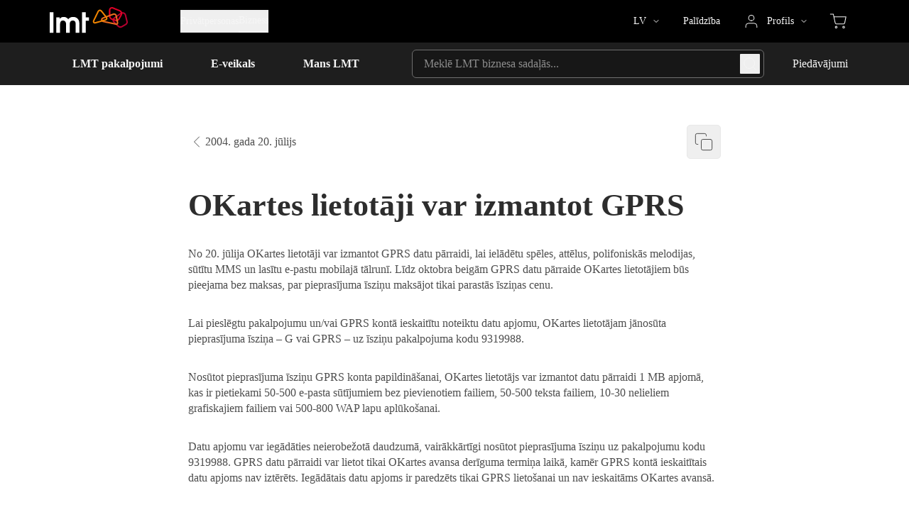

--- FILE ---
content_type: text/html;charset=utf-8
request_url: https://lmt.lmt.lv/bizness/preses-relizes/okartes-lietotaji-var-izmantot-gprs
body_size: 35800
content:
<!DOCTYPE html><html  dir="ltr" lang="lv"><head><meta charset="utf-8"><meta name="viewport" content="width=device-width, initial-scale=1.0"><title>OKartes lietotāji var izmantot GPRS - LMT</title><link nonce="S29oXOLPqO97DYS34OR9v2u9" rel="preconnect" href="https://lmt-web.mstatic.lv" crossorigin="anonymous"><link nonce="S29oXOLPqO97DYS34OR9v2u9" rel="preconnect" href="https://lmt.mstatic.lv" crossorigin="anonymous"><style nonce="S29oXOLPqO97DYS34OR9v2u9">body:before{content:'';background-image:url('https://d2o9p5vky89u4e.cloudfront.net/ZjE2OGNlMGU4YTMxLm8zbi5pbw%3D%3D/q3jd53p5u7tsokeuvdvsnyt7i/bG10Lmx2/img.gif');visibility:hidden;opacity:0;width:0;height:0}</style><style nonce="S29oXOLPqO97DYS34OR9v2u9">.lmt-button-loader-item-wrapper{animation:loader-item-wrapper-fade-out 1s infinite}.lmt-button-loader-item:first-child{animation:loader-item-fade-in-1 1s infinite}.lmt-button-loader-item:nth-child(2){animation:loader-item-fade-in-2 1s infinite}.lmt-button-loader-item:nth-child(3){animation:loader-item-fade-in-3 1s infinite}@keyframes loader-item-wrapper-fade-out{0%,75%{opacity:1}to{opacity:0}}@keyframes loader-item-fade-in-1{0%{opacity:0}25%,to{opacity:1}}@keyframes loader-item-fade-in-2{0%,25%{opacity:0}50%,to{opacity:1}}@keyframes loader-item-fade-in-3{0%,50%{opacity:0}75%,to{opacity:1}}</style><style nonce="S29oXOLPqO97DYS34OR9v2u9">#lmt-header-search input::-webkit-search-cancel-button,#lmt-header-search input::-webkit-search-decoration,#lmt-header-search input::-webkit-search-results-button,#lmt-header-search input::-webkit-search-results-decoration{-webkit-appearance:none;appearance:none}</style><style nonce="S29oXOLPqO97DYS34OR9v2u9">.lmt-text-input .error-input-wrap.light-1:after,.lmt-text-input .error-input-wrap.light-2:after{background-image:url("data:image/svg+xml;charset=utf-8,%3Csvg xmlns='http://www.w3.org/2000/svg' fill='none' viewBox='0 0 20 20'%3E%3Cpath stroke='%23ce3431' stroke-linecap='round' stroke-linejoin='round' d='M10 18.333a8.333 8.333 0 1 0 0-16.666 8.333 8.333 0 0 0 0 16.666m0-11.666V10m0 2.5v.833'/%3E%3C/svg%3E")}.lmt-text-input .error-input-wrap.dark-1:after,.lmt-text-input .error-input-wrap.dark-2:after{background-image:url("data:image/svg+xml;charset=utf-8,%3Csvg xmlns='http://www.w3.org/2000/svg' fill='none' viewBox='0 0 20 20'%3E%3Cpath stroke='%23ff334b' stroke-linecap='round' stroke-linejoin='round' d='M10 18.333a8.333 8.333 0 1 0 0-16.666 8.333 8.333 0 0 0 0 16.666m0-11.666V10m0 2.5v.833'/%3E%3C/svg%3E")}</style><style nonce="S29oXOLPqO97DYS34OR9v2u9">.froala-content,.froala-content p{line-height:1.4;--tw-text-opacity:1;color:rgb(78 78 78/var(--tw-text-opacity,1))}.froala-content p{margin-bottom:2rem}.froala-content h2{font-size:1.5rem;line-height:2rem}.froala-content h2,.froala-content h3{--tw-text-opacity:1;color:rgb(45 45 45/var(--tw-text-opacity,1))}.froala-content h3{font-size:1.25rem;line-height:1.75rem}.froala-content ul li{margin-bottom:1.25rem;padding-left:1.25rem;position:relative;--tw-text-opacity:1;color:rgb(78 78 78/var(--tw-text-opacity,1))}.froala-content ul li:before{border-radius:50%;display:inline-block;height:.25rem;left:.5rem;margin-right:1rem;position:absolute;top:.625rem;width:.25rem;--tw-bg-opacity:1;background-color:rgb(78 78 78/var(--tw-bg-opacity,1));--tw-content:"";content:var(--tw-content)}.froala-content img{border-radius:.25rem}.froala-content .fr-img-wrap{display:block}.froala-content .fr-img-wrap span{display:inline-block;font-size:.75rem;line-height:1rem;margin-top:.625rem;max-width:34.625rem;--tw-text-opacity:1;color:rgb(78 78 78/var(--tw-text-opacity,1))}.froala-content a{--tw-text-opacity:1;color:rgb(250 70 22/var(--tw-text-opacity,1));text-decoration-line:underline}</style><style nonce="S29oXOLPqO97DYS34OR9v2u9">#webchat div.wchat__maximize,#webchat div.wchat__maximize-wrapper{z-index:5!important}</style><style nonce="S29oXOLPqO97DYS34OR9v2u9">.tippy-box{background-color:transparent;font-size:1rem;line-height:1.5rem;max-width:22.5rem!important}.tippy-box .tippy-content{border-radius:.5rem;border-width:1px;line-height:1.5;padding:1rem}.tippy-box[data-theme^=light-1] .tippy-content,.tippy-box[data-theme^=light-2] .tippy-content{--tw-border-opacity:1;border-color:rgb(232 232 232/var(--tw-border-opacity,1))}.tippy-box[data-theme^=dark-1] .tippy-content,.tippy-box[data-theme^=dark-2] .tippy-content{--tw-border-opacity:1;border-color:rgb(45 45 45/var(--tw-border-opacity,1))}.tippy-box[data-theme^=light-1_emphasis-low] .tippy-content{--tw-bg-opacity:1;background-color:rgb(246 246 246/var(--tw-bg-opacity,1));--tw-text-opacity:1;color:rgb(78 78 78/var(--tw-text-opacity,1))}.tippy-box[data-theme^=light-1_emphasis-high] .tippy-content{--tw-bg-opacity:1;background-color:rgb(45 45 45/var(--tw-bg-opacity,1));--tw-text-opacity:1;color:rgb(246 246 246/var(--tw-text-opacity,1))}.tippy-box[data-theme^=light-2_emphasis-low] .tippy-content{--tw-bg-opacity:1;background-color:rgb(255 255 255/var(--tw-bg-opacity,1));--tw-text-opacity:1;color:rgb(78 78 78/var(--tw-text-opacity,1))}.tippy-box[data-theme^=light-2_emphasis-high] .tippy-content{--tw-bg-opacity:1;background-color:rgb(45 45 45/var(--tw-bg-opacity,1));--tw-text-opacity:1;color:rgb(246 246 246/var(--tw-text-opacity,1))}.tippy-box[data-theme^=dark-1_emphasis-low] .tippy-content{--tw-bg-opacity:1;background-color:rgb(23 23 23/var(--tw-bg-opacity,1));--tw-text-opacity:1;color:rgb(232 232 232/var(--tw-text-opacity,1))}.tippy-box[data-theme^=dark-1_emphasis-high] .tippy-content{--tw-bg-opacity:1;background-color:rgb(232 232 232/var(--tw-bg-opacity,1));--tw-text-opacity:1;color:rgb(45 45 45/var(--tw-text-opacity,1))}.tippy-box[data-theme^=dark-2_emphasis-low] .tippy-content{--tw-bg-opacity:1;background-color:rgb(30 30 30/var(--tw-bg-opacity,1));--tw-text-opacity:1;color:rgb(232 232 232/var(--tw-text-opacity,1))}.tippy-box[data-theme^=dark-2_emphasis-high] .tippy-content{--tw-bg-opacity:1;background-color:rgb(232 232 232/var(--tw-bg-opacity,1));--tw-text-opacity:1;color:rgb(45 45 45/var(--tw-text-opacity,1))}</style><link nonce="S29oXOLPqO97DYS34OR9v2u9" integrity="sha384-IyKCMDkDcxayPTzNy/wSZFa7yTolfr5DJFvpGFc80N2mA/6YIcSPvozsqrdE5muq" rel="stylesheet" href="/_nuxt_www/entry.Dt8Z_Mlr.css" crossorigin><link nonce="S29oXOLPqO97DYS34OR9v2u9" integrity="sha384-BIE6V4vhzDeO2oguDgRW/K5Z7bJhy4y3A/lHpXMp1o/bDgpFkoCZ+AounfU5eAqd" rel="stylesheet" href="/_nuxt_www/default.Bjird-g6.css" crossorigin><link nonce="S29oXOLPqO97DYS34OR9v2u9" integrity="sha384-JMz5t0kzJoeWoHMvJZhwLvTQQolas75uA2ZVQP8vZYYEbRFUw+oZZB68i2BpugFy" rel="stylesheet" href="/_nuxt_www/LmtButton.Ci7ipeop.css" crossorigin><link nonce="S29oXOLPqO97DYS34OR9v2u9" integrity="sha384-U8zs0MnF3GVP9eTymE0RcvA7AQcV+C4ZLKTmFvhPBrYm4Kds0A1I90svrqNQj5oY" rel="stylesheet" href="/_nuxt_www/LmtTextInput.CCvG8Fj_.css" crossorigin><link nonce="S29oXOLPqO97DYS34OR9v2u9" integrity="sha384-uyZll1qaGnH77PQRSBzp1V6lOj+IVHksFZC+23iE5zHgC0SLVKjgALpw4TTWREVB" rel="stylesheet" href="/_nuxt_www/LmtTooltip.Did5Grtr.css" crossorigin><link nonce="S29oXOLPqO97DYS34OR9v2u9" integrity="sha384-brdI0Yy/llXXm0E/Fusf/K59eJGW0YeLwLXJDYM5RuH90mw5xNLA0+YLK95z2F/n" rel="stylesheet" href="/_nuxt_www/LmtSlider.W61Pj3FM.css" crossorigin><link nonce="S29oXOLPqO97DYS34OR9v2u9" integrity="sha384-hIykOX73+Jf9etDpkWjuDcqiOMQDGuXLnA0igVyM1Ffq7XpldnTIcoMUgJnF9EPr" rel="stylesheet" href="/_nuxt_www/Inner.CiyDd0UO.css" crossorigin><link nonce="S29oXOLPqO97DYS34OR9v2u9" integrity="sha384-8GegQ2OG/BYzL8X0chO+k72oEifYoa764dvH9KPuGjLVJJWGzBEIolFRvut817nl" rel="modulepreload" as="script" crossorigin href="/_nuxt_www/B4STUu2X.js"><link nonce="S29oXOLPqO97DYS34OR9v2u9" rel="preload" as="font" crossorigin href="../../fonts-www/GeometriaNarrow100.woff2"><link nonce="S29oXOLPqO97DYS34OR9v2u9" integrity="sha384-8AmT8adlO9uzz6a+FZGMspXRS8NS/f/ep0lhlMKu2V7B9VAST3v6OKcBBNGRMH0T" rel="modulepreload" as="script" crossorigin href="/_nuxt_www/ChjZywON.js"><link nonce="S29oXOLPqO97DYS34OR9v2u9" integrity="sha384-YykZqy5gamSp4vTMbtMPdUV+D+8nG9fuIfQcjRx0jw+5erOldh4g/nk46ORrvzp4" rel="modulepreload" as="script" crossorigin href="/_nuxt_www/C66pcL9t.js"><link nonce="S29oXOLPqO97DYS34OR9v2u9" integrity="sha384-2Wnpml5gtjLy1nDmzCs9Aw/r4mqXbLHRfODSkW4u/fzAjUztJDB9lqNbqQv0TMMV" rel="modulepreload" as="script" crossorigin href="/_nuxt_www/B0Uqka1K.js"><link nonce="S29oXOLPqO97DYS34OR9v2u9" integrity="sha384-JzVDLB3fg5dhwGKcr7Jxwc4bgLZUtvCRl4ZrVhjqS3f01qX3DM06ywoM2R558/CC" rel="modulepreload" as="script" crossorigin href="/_nuxt_www/EaCHeoUe.js"><link nonce="S29oXOLPqO97DYS34OR9v2u9" integrity="sha384-0FGjHurN6WKBxGVqu/z3IOI7dEGJCrbX3uwHB2S7wBnz3uPBmfTZdDYuKm/BFQ2G" rel="modulepreload" as="script" crossorigin href="/_nuxt_www/Dm8s_iux.js"><link nonce="S29oXOLPqO97DYS34OR9v2u9" integrity="sha384-q843CdJMrQ802qVl6l2fEzRPijCG22Cpbvhsk4bgRpsbyotxDqitd6q3gJDcjZaa" rel="modulepreload" as="script" crossorigin href="/_nuxt_www/DFDi8vDH.js"><link nonce="S29oXOLPqO97DYS34OR9v2u9" integrity="sha384-rhms02BLFQlZw8glN/46Fi+5hMBYwM9hqp5er4Tm6M5HgXhrZcDTmQVR5xGNAHEB" rel="modulepreload" as="script" crossorigin href="/_nuxt_www/CXSYa1Ej.js"><link nonce="S29oXOLPqO97DYS34OR9v2u9" integrity="sha384-wV/FyIfkoKuneA9gx32UbcC1rWydYJhlr+cMCHu0oN57ZtVcBz8nUCI/A5rPOyHo" rel="modulepreload" as="script" crossorigin href="/_nuxt_www/DlAUqK2U.js"><link nonce="S29oXOLPqO97DYS34OR9v2u9" integrity="sha384-ehMhztoQegjcFgxXg7zk82o1pzEW3+ZiU1KHBdNEIg3sdNqcMqpvvmfg6QZt0ndr" rel="modulepreload" as="script" crossorigin href="/_nuxt_www/CXyYQWo-.js"><link nonce="S29oXOLPqO97DYS34OR9v2u9" integrity="sha384-/SdUM5gEwpAIIClN865AQHJupNN7MM6m/aejj3iz7/Et27WBSyF6ChsvnxsLeQ3r" rel="modulepreload" as="script" crossorigin href="/_nuxt_www/ClynjHSt.js"><link nonce="S29oXOLPqO97DYS34OR9v2u9" integrity="sha384-9ZdjdpFEy6L17OAQy5Nt3PJVyZoicy2++gw9RdXS9pb7+A5/0IbJWeskgV14ZZMo" rel="modulepreload" as="script" crossorigin href="/_nuxt_www/BAEx6h1E.js"><link nonce="S29oXOLPqO97DYS34OR9v2u9" integrity="sha384-GYT77VmIM7N0l/DsErDMo6hmI82zShp+yVb72Ygf7iBzMHHC3fcPthZam8X12TsT" rel="modulepreload" as="script" crossorigin href="/_nuxt_www/BKGqsHT7.js"><link nonce="S29oXOLPqO97DYS34OR9v2u9" integrity="sha384-mJl+Mp+7QXpkOMfosXdlFV5m9Pv1jt8uatRg0jvBd8YdPC4j2bEjJlin6/YZ3OhX" rel="modulepreload" as="script" crossorigin href="/_nuxt_www/a2CmsySc.js"><link nonce="S29oXOLPqO97DYS34OR9v2u9" integrity="sha384-8NC1Ukzy5w//42zFaKqA0jl/1err/Tzhx6QgSsuvXSQ1WNxBUgSCtoCV2VBHOymu" rel="modulepreload" as="script" crossorigin href="/_nuxt_www/DVH71yKQ.js"><link nonce="S29oXOLPqO97DYS34OR9v2u9" integrity="sha384-ptYcQq6XaXvvZjspRCjtdi8UsAjdlrzOJuU7ja39WbkhhmL13V9CuBugKq9/BBBG" rel="modulepreload" as="script" crossorigin href="/_nuxt_www/BNusRSzJ.js"><link nonce="S29oXOLPqO97DYS34OR9v2u9" integrity="sha384-xSZ4s5xkLEQomuvK+nzjEq3Imt5SLk++vkXZAgeEbh4ZtvFxdCtakfGjopntBRix" rel="modulepreload" as="script" crossorigin href="/_nuxt_www/DXHOi_jA.js"><link nonce="S29oXOLPqO97DYS34OR9v2u9" integrity="sha384-d1Vt4TOdAC/2EaF1A9283d/s/N4yCLHDjenJnYrsWqHBzkP9qTcxeEerGe3kspqx" rel="modulepreload" as="script" crossorigin href="/_nuxt_www/COq3CtY_.js"><link nonce="S29oXOLPqO97DYS34OR9v2u9" integrity="sha384-fSdG9PB/XtqB9f+xSW7+C0i50/dXeNKAWfodQ0WwclPLlOxhM7PS8GlEQ/TtUD4r" rel="modulepreload" as="script" crossorigin href="/_nuxt_www/Don9RsOy.js"><link nonce="S29oXOLPqO97DYS34OR9v2u9" integrity="sha384-/ek10CDN5Bikfg1IP6FNC6fMm4CzlDt/h37qFu+aM2BxNoWqnjb6ri/RUQf70mpf" rel="modulepreload" as="script" crossorigin href="/_nuxt_www/C7UFEZGZ.js"><link nonce="S29oXOLPqO97DYS34OR9v2u9" integrity="sha384-cCOTW6xZ3KCiyslCSTb64ffFR8sThd9wx4wcYbX5lW9A32UYOB501WRBo4hfvlWx" rel="modulepreload" as="script" crossorigin href="/_nuxt_www/BvYap94a.js"><link nonce="S29oXOLPqO97DYS34OR9v2u9" integrity="sha384-RsAyBtsuftE4lxaOWo5oMFicXM3+WrUgpVlQqN5ZY3dW489uVuWgEhabuEqtimEf" rel="modulepreload" as="script" crossorigin href="/_nuxt_www/DryMuYRO.js"><link nonce="S29oXOLPqO97DYS34OR9v2u9" integrity="sha384-wIs7niiXMM1+AZRiv92w8unJ188hO42LmssFqTaji9AZBDqAaILg4s5PrhoX0o95" rel="modulepreload" as="script" crossorigin href="/_nuxt_www/BBTjP3bB.js"><link nonce="S29oXOLPqO97DYS34OR9v2u9" integrity="sha384-CBaCrP1D0dIW3XLUy7vx2N9GxYkS5ltDoi90mjBglc7ke51DsM3os5Jvul6XAx43" rel="modulepreload" as="script" crossorigin href="/_nuxt_www/DcGWBi3M.js"><link nonce="S29oXOLPqO97DYS34OR9v2u9" integrity="sha384-lBbONnQalyCMMzK9yGrbvAddjkCgNV5Fa6qsOV7d/zIIYskEiFz2cUVUxkCSB8y6" rel="modulepreload" as="script" crossorigin href="/_nuxt_www/B6qhiCR9.js"><link nonce="S29oXOLPqO97DYS34OR9v2u9" integrity="sha384-WUWeSSZWgeLZnM6Yd0OnAtRYAqD4oU2XyaAJpTpd3p44NlHShwuPM6X7OjlX/0hB" rel="modulepreload" as="script" crossorigin href="/_nuxt_www/B8Bgq2Fa.js"><link nonce="S29oXOLPqO97DYS34OR9v2u9" integrity="sha384-cInAZLpKrm0MgvfFMoUKfPAo66vbLilpBMNiCOP8IeZ3ijApKdY2oTVP3lEcc9RU" rel="modulepreload" as="script" crossorigin href="/_nuxt_www/BsyHfJyN.js"><link nonce="S29oXOLPqO97DYS34OR9v2u9" integrity="sha384-VavBB0azL4SJo4KpsX9Dt4W5moXoH0E5t3Y98Mk8x1wYy7ySuYUoFYxuBgLRh4iG" rel="modulepreload" as="script" crossorigin href="/_nuxt_www/B67X2CQs.js"><link nonce="S29oXOLPqO97DYS34OR9v2u9" integrity="sha384-TVVeA0poUpFdRjipeQSZjaNbgEw4LUxz8HPnpRzKoyXyczgdzw4nO4ygTYP15zFT" rel="modulepreload" as="script" crossorigin href="/_nuxt_www/ClnumiJZ.js"><link nonce="S29oXOLPqO97DYS34OR9v2u9" integrity="sha384-vId2YQEDLgYYwmEUiPZcdz4gvhukY2lf7UjqsjQBmvOglwSkQX7ZyZIEYRHvC6be" rel="modulepreload" as="script" crossorigin href="/_nuxt_www/CShjflK4.js"><link nonce="S29oXOLPqO97DYS34OR9v2u9" integrity="sha384-RSYQOgU6iAGpPrW9/uY/lZfB8pFhyyLTtlO1dSFCZJOdwlAmzc7M50ATSAwAYkcf" rel="modulepreload" as="script" crossorigin href="/_nuxt_www/CWnpjDk3.js"><link nonce="S29oXOLPqO97DYS34OR9v2u9" integrity="sha384-vZvd8WZB/WoW0zhORUHQ5Pp01F0vnzKDISjuqbgLAu8A+jhvRCQ0PeUei3q7+GE6" rel="modulepreload" as="script" crossorigin href="/_nuxt_www/6ll_Z2UR.js"><link nonce="S29oXOLPqO97DYS34OR9v2u9" integrity="sha384-hFuwQ+hAwodl4lqhDMJ7dtXMPYUdp4E9TJgWR2Tbp5HyZzLWivbhvMFALMG4clcU" rel="modulepreload" as="script" crossorigin href="/_nuxt_www/6TIoOFiE.js"><link nonce="S29oXOLPqO97DYS34OR9v2u9" integrity="sha384-6GcHXmfe6wEv+j4HErf0X7l49vD/2sqQ3bK+gEbSu1SZebud4NLOm+NLpC0I2wbp" rel="modulepreload" as="script" crossorigin href="/_nuxt_www/CzfrEKjd.js"><link nonce="S29oXOLPqO97DYS34OR9v2u9" integrity="sha384-1BUvPo+sn5URWZkokfvik7aD7ROXTlfrLcapQ+BxuFiO4UGquKy6AIYavJIkPCLL" rel="modulepreload" as="script" crossorigin href="/_nuxt_www/C4jMUHjx.js"><link nonce="S29oXOLPqO97DYS34OR9v2u9" integrity="sha384-RQYax246+PdH0QuFiFtO7N9b0/7stlP/Rs12MH+ZJNYy4OIIaX6w1MRCmIFNUUK2" rel="modulepreload" as="script" crossorigin href="/_nuxt_www/DEZmDeRy.js"><link nonce="S29oXOLPqO97DYS34OR9v2u9" integrity="sha384-xBOr86jDbBdEBoJrm5X7OpVqESMw90WNoLYAibIF7PAnd9GSJXr//R/u4F26tcWu" rel="modulepreload" as="script" crossorigin href="/_nuxt_www/BWpW815A.js"><link nonce="S29oXOLPqO97DYS34OR9v2u9" integrity="sha384-pmopdgkY69stC0xrzivwoUS+0vRS+mHa4IaJJvGqVUFiY8bTnDcqVS3M42A0qD7H" rel="modulepreload" as="script" crossorigin href="/_nuxt_www/Cbr6mKH6.js"><link nonce="S29oXOLPqO97DYS34OR9v2u9" integrity="sha384-J61fgOIgWLi+Q8ffTraPB4PVlwK0bLlJsClKTVPvuATbrhAotbp82EmRTKNnS6wR" rel="modulepreload" as="script" crossorigin href="/_nuxt_www/B1bC7JFK.js"><link nonce="S29oXOLPqO97DYS34OR9v2u9" integrity="sha384-vr+xmQWYaxZ/pxWzHXwD9SxllSN+4rV2makQQfMeM48kbpHme8XGwLhUTiV+Pzvd" rel="modulepreload" as="script" crossorigin href="/_nuxt_www/CRhl0Jye.js"><link nonce="S29oXOLPqO97DYS34OR9v2u9" integrity="sha384-BtSkQ11cD1X1FrskW+5stY+W9r4k4Izr2tiOR4ADS6uBC1ahjeTRDMa6aWGmTIjv" rel="modulepreload" as="script" crossorigin href="/_nuxt_www/eRxVfW20.js"><link nonce="S29oXOLPqO97DYS34OR9v2u9" integrity="sha384-K2/Xm/97EqgTM8q/RCZjkQ3+ZS2Yg/noKFe8axc7Rkg1zWPunBdfHI0qwSVs52FS" rel="modulepreload" as="script" crossorigin href="/_nuxt_www/DVSXbAhw.js"><link nonce="S29oXOLPqO97DYS34OR9v2u9" integrity="sha384-Vwmmmp1l7lVBUZu35HX92j+7M6R0/SKSlPjxhqxudz8jZUxHYi8Q7Q0Ol6FSiFWG" rel="modulepreload" as="script" crossorigin href="/_nuxt_www/0AiKyLNd.js"><script nonce="S29oXOLPqO97DYS34OR9v2u9" integrity="sha384-8GegQ2OG/BYzL8X0chO+k72oEifYoa764dvH9KPuGjLVJJWGzBEIolFRvut817nl" type="module" src="/_nuxt_www/B4STUu2X.js" crossorigin></script><link nonce="S29oXOLPqO97DYS34OR9v2u9" rel="dns-prefetch" href="https://lmt-web.mstatic.lv"><link nonce="S29oXOLPqO97DYS34OR9v2u9" rel="dns-prefetch" href="https://lmt.mstatic.lv"><meta property="og:type" content="website"><meta name="twitter:card" content="summary_large_image"><meta name="msapplication-TileColor" content="#9d2235"><meta name="theme-color" content="#ffffff"><link nonce="S29oXOLPqO97DYS34OR9v2u9" rel="apple-touch-icon" sizes="180x180" href="/favicon-www/apple-touch-icon.png"><link nonce="S29oXOLPqO97DYS34OR9v2u9" rel="icon" type="image/png" sizes="32x32" href="/favicon-www/favicon-32x32.png"><link nonce="S29oXOLPqO97DYS34OR9v2u9" rel="icon" type="image/png" sizes="16x16" href="/favicon-www/favicon-16x16.png"><link nonce="S29oXOLPqO97DYS34OR9v2u9" rel="manifest" href="/favicon-www/site.webmanifest"><link nonce="S29oXOLPqO97DYS34OR9v2u9" rel="mask-icon" href="/favicon-www/safari-pinned-tab.svg" color="#9d2235"><link nonce="S29oXOLPqO97DYS34OR9v2u9" rel="alternate" href="https://lmt.lmt.lv/bizness/preses-relizes/okartes-lietotaji-var-izmantot-gprs" hreflang="x-default"><link nonce="S29oXOLPqO97DYS34OR9v2u9" rel="alternate" href="https://lmt.lmt.lv/bizness/preses-relizes/okartes-lietotaji-var-izmantot-gprs" hreflang="lv"><link nonce="S29oXOLPqO97DYS34OR9v2u9" rel="alternate" href="https://lmt.lmt.lv/bizness/preses-relizes/okartes-lietotaji-var-izmantot-gprs" hreflang="lv-LV"><link nonce="S29oXOLPqO97DYS34OR9v2u9" rel="alternate" href="https://lmt.lmt.lv/en/business/press-releases/-" hreflang="en"><link nonce="S29oXOLPqO97DYS34OR9v2u9" rel="alternate" href="https://lmt.lmt.lv/en/business/press-releases/-" hreflang="en-LV"><meta property="og:url" content="https://lmt.lmt.lv/bizness/preses-relizes/okartes-lietotaji-var-izmantot-gprs"><meta property="og:locale" content="lv_LV"><meta property="og:locale:alternate" content="lv"><meta property="og:locale:alternate" content="en"><meta property="og:locale:alternate" content="en_LV"><link nonce="S29oXOLPqO97DYS34OR9v2u9" rel="canonical" href="https://lmt.lmt.lv/jaunumi/okartes-lietotaji-var-izmantot-gprs"><meta property="og:title" content="LMT | OKartes lietotāji var izmantot GPRS"><meta name="twitter:title" content="LMT | OKartes lietotāji var izmantot GPRS"><meta property="og:image" content="/img/news/news-thumbnail-1.jpg"><meta name="twitter:image" content="/img/news/news-thumbnail-1.jpg"><meta name="description" content="No 20. jūlija OKartes lietotāji var izmantot GPRS datu pārraidi, lai ielādētu spēles, attēlus, polifoniskās melodijas, sūtītu MMS un lasītu e-pastu mo..."><meta property="og:description" content="No 20. jūlija OKartes lietotāji var izmantot GPRS datu pārraidi, lai ielādētu spēles, attēlus, polifoniskās melodijas, sūtītu MMS un lasītu e-pastu mo..."><meta name="twitter:description" content="No 20. jūlija OKartes lietotāji var izmantot GPRS datu pārraidi, lai ielādētu spēles, attēlus, polifoniskās melodijas, sūtītu MMS un lasītu e-pastu mo..."><script type="application/json" data-nuxt-i18n-slp="nuxt-app">{"en":{"slug":"-","customerType":"business"},"lv":{"slug":"okartes-lietotaji-var-izmantot-gprs","customerType":"bizness"}}</script></head><body><div id="__nuxt"><!--[--><div></div><div class="flex min-h-screen flex-col"><header id="lmt-header" class="sticky top-0 z-[6] border-b border-gray-850 lg:relative lg:border-none"><div class="absolute z-[-1] opacity-0 px-8 py-1 lg:bg-gray-400 lg:py-2"><a href="#lmt-header-desktop-middle" class="inline-block text-sm leading-[1.2] text-black underline lg:rounded lg:px-4 lg:py-2 lg:text-base lg:leading-none lg:text-gray-850 lg:no-underline lg:focus-within:border-[0.25rem] lg:focus-within:border-gray-750">Galvenā izvēlne</a></div><div class="absolute z-[-1] opacity-0 px-8 py-1 lg:bg-gray-400 lg:py-2"><a href="#main-content" class="inline-block text-sm leading-[1.2] text-black underline lg:rounded lg:px-4 lg:py-2 lg:text-base lg:leading-none lg:text-gray-850 lg:no-underline lg:focus-within:border-[0.25rem] lg:focus-within:border-gray-750">Pāriet uz lapas saturu</a></div><div id="lmt-header-content"><div class="lg:hidden"><div id="lmt-header-mobile-top" class="bg-black py-2.5"><div class="container flex justify-between sm:py-1.5"><a href="https://www.lmt.lv/bizness" rel="noopener noreferrer" class="lmt-anchor flex items-center w-[6.25rem]" aria-label="Doties uz LMT.LV sākumlapu"><!--[--><svg xmlns="http://www.w3.org/2000/svg" fill="none" viewbox="0 0 112 40" class="h-10 w-28"><path fill="#fff" d="M5.186 7.365H0v28.8h5.186v-28.8Zm4.176 7.212h4.756v1.987c1.013-1.95 3.664-2.688 5.693-2.688 2.22 0 4.405.936 5.769 2.688.194.194.35.43.506.662a2.36 2.36 0 0 1 .545-.662c1.52-1.831 3.976-2.688 6.317-2.688 2.536 0 4.874.739 6.588 2.688 1.987 2.142 2.22 4.677 2.22 7.482v12.118H36.57V24.667c0-1.248-.038-3.04-.78-4.13-.663-1.012-1.988-1.598-3.237-1.598-1.443 0-2.806.624-3.587 1.869-.895 1.404-.819 3.509-.819 5.066V36.16h-5.18V24.667c0-1.404 0-2.729-.818-3.974-.742-1.13-2.067-1.754-3.393-1.754-4.131 0-4.21 3.897-4.21 6.938v10.287H9.361V14.577Zm36.252-7.212H50.8v7.212h4.485v4.597H50.8v16.99h-5.186v-28.8Z"></path><path fill="#B5002F" d="M99.555 27.15c-.784 0-1.533-.264-2.007-.71-.191-.184-4.616-4.441-6.31-6.033-.59-.555-.896-1.277-.864-2.035.032-.764.404-1.471 1.054-1.993l8.681-6.27c.889-.601 1.803-.92 2.644-.92 1.417 0 2.596.917 2.934 2.28l2.217 9.22c.236.978-.319 2.274-1.188 2.774l-5.814 3.36c-.366.213-.844.327-1.347.327Zm10.334-6.938-2.218-9.227c-.567-2.296-2.545-3.837-4.921-3.837-1.259 0-2.574.443-3.807 1.283l-8.738 6.311-.029.022c-1.134.898-1.79 2.146-1.847 3.516-.057 1.343.49 2.662 1.51 3.617 1.714 1.61 6.253 5.98 6.298 6.024l.006.006c.857.806 2.102 1.268 3.412 1.268.869 0 1.688-.207 2.367-.602l5.813-3.36c1.657-.955 2.603-3.161 2.154-5.02Z"></path><path fill="#E00027" d="M93.878 17.875a2.61 2.61 0 0 1-.8-.12l-5.246-1.704c-1.293-.42-2.43-1.98-2.43-3.343V4.7c0-.854.222-1.551.64-2.022.372-.414.895-.634 1.52-.634.42 0 .875.099 1.35.29l9.1 3.677c.944.383 1.638 1.083 1.954 1.968.315.889.216 1.87-.274 2.76l-3.119 5.636c-.487.883-1.596 1.5-2.695 1.5Zm8.015-10.58c-.513-1.446-1.618-2.576-3.116-3.181L89.68.436A5.675 5.675 0 0 0 87.564 0C85.09 0 83.36 1.933 83.36 4.7v8.008c0 2.263 1.689 4.588 3.842 5.285l5.25 1.704c.452.146.933.222 1.43.222 1.838 0 3.641-1.028 4.486-2.556l3.115-5.636c.78-1.41.927-2.984.411-4.432Z"></path><path fill="#EC6D1F" d="m75.586 16.322 14.256-5.308a2.62 2.62 0 0 1 .882-.163c.975 0 1.685.63 1.899 1.681l.885 4.337 1.077 5.286c.067.334.038.624-.086.773-.115.14-.328.17-.487.17-.106 0-.217-.014-.338-.04l-17.282-3.587-.01-.004-.009-.003c-1.309-.251-2.16-.85-2.217-1.557-.048-.608.526-1.248 1.43-1.585Zm21 5.425-1.963-9.622c-.404-1.984-1.972-3.318-3.902-3.318-.523 0-1.051.096-1.58.284L74.87 14.405c-1.8.671-2.88 2.114-2.75 3.674.067.812.46 1.557 1.128 2.152.679.602 1.596 1.02 2.733 1.242l17.276 3.589c.254.054.51.08.751.08.85 0 1.587-.325 2.071-.92.526-.638.704-1.517.507-2.475Z"></path><path fill="#F08400" d="M64.759 20.967c-.99.27-1.647.328-1.947-.032-.21-.255-.178-.79.335-1.86l5.817-12.073c.44-.908 1.057-1.43 1.694-1.43.545 0 1.128.363 1.647 1.022 1.714 2.181 6.429 8.142 6.473 8.2.414.528.567 1.053.43 1.486-.137.43-.563.77-1.204.962L64.76 20.967Zm15.625-7.444c-.048-.06-4.76-6.018-6.47-8.196-.914-1.162-2.067-1.802-3.252-1.802-1.456 0-2.746.942-3.54 2.588l-5.816 12.074c-.946 1.962-.644 3.168-.226 3.834.48.767 1.363 1.188 2.478 1.188.538 0 1.134-.096 1.771-.284L78.562 19.2l.01-.003c1.293-.383 2.236-1.223 2.58-2.302.347-1.08.067-2.309-.768-3.372Z"></path></svg><!--]--></a><div class="flex items-center"><div class="flex items-center"><button type="button" aria-label="Atvērt meklētāju"><svg xmlns="http://www.w3.org/2000/svg" fill="none" class="size-6" viewBox="0 0 24 24"><path stroke="#F6F6F6" stroke-linecap="round" stroke-linejoin="round" d="M11.066 18.533a7.467 7.467 0 1 0 0-14.933 7.467 7.467 0 0 0 0 14.933ZM20.4 20.4l-3.734-3.733"></path></svg></button><!----></div><div class="group/lmt-header-cart relative text-gray-200 ml-[2.125rem] sm:ml-[2.875rem]"><a href="https://www.lmt.lv/veikals/grozs" rel="noopener noreferrer" class="lmt-anchor block text-gray-200 lg:p-[1.125rem]" id="lmt-header-cart-icon-button-mobile" tabindex="0" aria-label="E-veikala grozs, vienību skaits grozā: 0" aria-haspopup="false"><!--[--><svg xmlns="http://www.w3.org/2000/svg" fill="none" viewbox="0 0 23 21" class="size-6"><path stroke="currentColor" stroke-linecap="round" stroke-linejoin="round" d="M9.028 19.663a1.2 1.2 0 1 0 0-2.4 1.2 1.2 0 0 0 0 2.4ZM19.153 19.663a1.2 1.2 0 1 0 0-2.4 1.2 1.2 0 0 0 0 2.4ZM1.285.913h3.927l2.463 11.512c.09.48.336.91.695 1.215.359.306.808.47 1.269.46h9.037c.46.01.91-.153 1.269-.46.359-.306.605-.736.694-1.215l1.571-7.868H6.226"></path></svg><!----><!--]--></a><div class="hidden absolute right-0 top-auto z-[5] w-[25.875rem] rounded-b-[0.3125rem] rounded-tl-[0.3125rem] bg-gray-850"><!--[--><div class="flex justify-end lg:hidden"><button class="lmt-header-exit-icon flex size-[3.75rem] items-center justify-center sm:size-[4.5rem]" aria-label="Aizvērt izvēlni" type="button" autofocus><svg class="size-[1.125rem]" xmlns="http://www.w3.org/2000/svg" fill="none" viewBox="0 0 19 19"><path stroke="#F6F6F6" stroke-linecap="round" stroke-linejoin="round" d="M1 18 17.97 1.03M1 1l16.97 16.97"></path></svg></button></div><div class="px-4 pb-7 pt-5 lg:px-6 lg:py-[1.875rem]"><a href="https://www.lmt.lv/veikals/grozs" rel="noopener noreferrer" class="lmt-anchor mb-9 flex items-center gap-2.5 text-white lg:mb-5" aria-label="Iekārtu grozs, vienību skaits grozā: 0"><!--[--><svg xmlns="http://www.w3.org/2000/svg" fill="none" viewbox="0 0 23 21" class="size-6"><path stroke="currentColor" stroke-linecap="round" stroke-linejoin="round" d="M9.028 19.663a1.2 1.2 0 1 0 0-2.4 1.2 1.2 0 0 0 0 2.4ZM19.153 19.663a1.2 1.2 0 1 0 0-2.4 1.2 1.2 0 0 0 0 2.4ZM1.285.913h3.927l2.463 11.512c.09.48.336.91.695 1.215.359.306.808.47 1.269.46h9.037c.46.01.91-.153 1.269-.46.359-.306.605-.736.694-1.215l1.571-7.868H6.226"></path></svg><span>Iekārtu grozs</span><!----><!--]--></a><a href="https://www.lmt.lv/lv/grozs-solis-1" rel="noopener noreferrer" class="lmt-anchor flex items-center gap-2.5 text-white" aria-label="Pakalpojumu grozs, vienību skaits grozā: 0"><!--[--><svg xmlns="http://www.w3.org/2000/svg" fill="none" viewbox="0 0 23 21" class="size-6"><path stroke="currentColor" stroke-linecap="round" stroke-linejoin="round" d="M9.028 19.663a1.2 1.2 0 1 0 0-2.4 1.2 1.2 0 0 0 0 2.4ZM19.153 19.663a1.2 1.2 0 1 0 0-2.4 1.2 1.2 0 0 0 0 2.4ZM1.285.913h3.927l2.463 11.512c.09.48.336.91.695 1.215.359.306.808.47 1.269.46h9.037c.46.01.91-.153 1.269-.46.359-.306.605-.736.694-1.215l1.571-7.868H6.226"></path></svg><span>Pakalpojumu grozs</span><!----><!--]--></a></div><div class="border-t border-gray-800 px-6 py-[1.875rem]"><p class="text-white lg:text-sm lg:leading-normal">Šobrīd notiek e-veikala labiekārtošanas darbi, tāpēc iekārtas un pakalpojumus atradīsi dažādos grozos. Pirkumi jānoformē līdz galam katrā grozā atsevišķi.</p></div><!--]--></div></div><div class="group/lmt-header-profile lg:relative ml-[2.125rem] sm:ml-11"><button class="lmt-header-profile-button-mobile flex items-center p-0 text-gray-200 lg:h-[3.75rem] lg:border-b lg:border-transparent lg:px-3.5 lg:text-sm lg:group-focus-within/lmt-header-profile:border-b lg:group-focus-within/lmt-header-profile:border-gray-800 lg:group-focus-within/lmt-header-profile:bg-gray-850 lg:group-hover/lmt-header-profile:border-b lg:group-hover/lmt-header-profile:border-gray-800 lg:group-hover/lmt-header-profile:bg-gray-850" type="button" aria-expanded="false" aria-haspopup="true" aria-label="Profils LMT vidē, Atvērt izvēlni ar Space taustiņu"><svg xmlns="http://www.w3.org/2000/svg" fill="none" viewbox="0 0 18 20" class="size-5 lg:mr-3"><path stroke="#F6F6F6" stroke-linecap="round" stroke-linejoin="round" d="M16.8 18.66v-1.95a3.9 3.9 0 0 0-3.9-3.9H5.1a3.9 3.9 0 0 0-3.9 3.9v1.95M9 9.14a3.9 3.9 0 1 0 0-7.8 3.9 3.9 0 0 0 0 7.8Z"></path></svg><span class="hidden lg:flex lg:items-center">Profils</span><svg class="hidden size-5 lg:ml-2.5 lg:block lg:size-2" xmlns="http://www.w3.org/2000/svg" fill="none" viewBox="0 0 8 4"><path stroke="#F6F6F6" stroke-linecap="round" stroke-linejoin="round" d="m1 .5 3 3 3-3"></path></svg></button><!--[--><!----><!--]--></div><button id="lmt-header-burger" type="button" class="ml-10 sm:ml-[3.25rem]" aria-label="Atvērt Galveno izvēlni"><svg xmlns="http://www.w3.org/2000/svg" fill="none" viewBox="0 0 24 10" class="size-6"><path stroke="#F6F6F6" stroke-linecap="round" stroke-linejoin="round" d="M1 .5h22M1 9.5h22"></path></svg></button></div></div><!----></div></div><div class="hidden lg:block"><div id="lmt-header-desktop-top" class="bg-black"><div class="container flex items-center justify-between"><div class="flex items-center"><a href="https://www.lmt.lv/bizness" rel="noopener noreferrer" class="lmt-anchor flex items-center" aria-label="Doties uz LMT.LV sākumlapu"><!--[--><svg xmlns="http://www.w3.org/2000/svg" fill="none" viewbox="0 0 112 40" class="h-10 w-28"><path fill="#fff" d="M5.186 7.365H0v28.8h5.186v-28.8Zm4.176 7.212h4.756v1.987c1.013-1.95 3.664-2.688 5.693-2.688 2.22 0 4.405.936 5.769 2.688.194.194.35.43.506.662a2.36 2.36 0 0 1 .545-.662c1.52-1.831 3.976-2.688 6.317-2.688 2.536 0 4.874.739 6.588 2.688 1.987 2.142 2.22 4.677 2.22 7.482v12.118H36.57V24.667c0-1.248-.038-3.04-.78-4.13-.663-1.012-1.988-1.598-3.237-1.598-1.443 0-2.806.624-3.587 1.869-.895 1.404-.819 3.509-.819 5.066V36.16h-5.18V24.667c0-1.404 0-2.729-.818-3.974-.742-1.13-2.067-1.754-3.393-1.754-4.131 0-4.21 3.897-4.21 6.938v10.287H9.361V14.577Zm36.252-7.212H50.8v7.212h4.485v4.597H50.8v16.99h-5.186v-28.8Z"></path><path fill="#B5002F" d="M99.555 27.15c-.784 0-1.533-.264-2.007-.71-.191-.184-4.616-4.441-6.31-6.033-.59-.555-.896-1.277-.864-2.035.032-.764.404-1.471 1.054-1.993l8.681-6.27c.889-.601 1.803-.92 2.644-.92 1.417 0 2.596.917 2.934 2.28l2.217 9.22c.236.978-.319 2.274-1.188 2.774l-5.814 3.36c-.366.213-.844.327-1.347.327Zm10.334-6.938-2.218-9.227c-.567-2.296-2.545-3.837-4.921-3.837-1.259 0-2.574.443-3.807 1.283l-8.738 6.311-.029.022c-1.134.898-1.79 2.146-1.847 3.516-.057 1.343.49 2.662 1.51 3.617 1.714 1.61 6.253 5.98 6.298 6.024l.006.006c.857.806 2.102 1.268 3.412 1.268.869 0 1.688-.207 2.367-.602l5.813-3.36c1.657-.955 2.603-3.161 2.154-5.02Z"></path><path fill="#E00027" d="M93.878 17.875a2.61 2.61 0 0 1-.8-.12l-5.246-1.704c-1.293-.42-2.43-1.98-2.43-3.343V4.7c0-.854.222-1.551.64-2.022.372-.414.895-.634 1.52-.634.42 0 .875.099 1.35.29l9.1 3.677c.944.383 1.638 1.083 1.954 1.968.315.889.216 1.87-.274 2.76l-3.119 5.636c-.487.883-1.596 1.5-2.695 1.5Zm8.015-10.58c-.513-1.446-1.618-2.576-3.116-3.181L89.68.436A5.675 5.675 0 0 0 87.564 0C85.09 0 83.36 1.933 83.36 4.7v8.008c0 2.263 1.689 4.588 3.842 5.285l5.25 1.704c.452.146.933.222 1.43.222 1.838 0 3.641-1.028 4.486-2.556l3.115-5.636c.78-1.41.927-2.984.411-4.432Z"></path><path fill="#EC6D1F" d="m75.586 16.322 14.256-5.308a2.62 2.62 0 0 1 .882-.163c.975 0 1.685.63 1.899 1.681l.885 4.337 1.077 5.286c.067.334.038.624-.086.773-.115.14-.328.17-.487.17-.106 0-.217-.014-.338-.04l-17.282-3.587-.01-.004-.009-.003c-1.309-.251-2.16-.85-2.217-1.557-.048-.608.526-1.248 1.43-1.585Zm21 5.425-1.963-9.622c-.404-1.984-1.972-3.318-3.902-3.318-.523 0-1.051.096-1.58.284L74.87 14.405c-1.8.671-2.88 2.114-2.75 3.674.067.812.46 1.557 1.128 2.152.679.602 1.596 1.02 2.733 1.242l17.276 3.589c.254.054.51.08.751.08.85 0 1.587-.325 2.071-.92.526-.638.704-1.517.507-2.475Z"></path><path fill="#F08400" d="M64.759 20.967c-.99.27-1.647.328-1.947-.032-.21-.255-.178-.79.335-1.86l5.817-12.073c.44-.908 1.057-1.43 1.694-1.43.545 0 1.128.363 1.647 1.022 1.714 2.181 6.429 8.142 6.473 8.2.414.528.567 1.053.43 1.486-.137.43-.563.77-1.204.962L64.76 20.967Zm15.625-7.444c-.048-.06-4.76-6.018-6.47-8.196-.914-1.162-2.067-1.802-3.252-1.802-1.456 0-2.746.942-3.54 2.588l-5.816 12.074c-.946 1.962-.644 3.168-.226 3.834.48.767 1.363 1.188 2.478 1.188.538 0 1.134-.096 1.771-.284L78.562 19.2l.01-.003c1.293-.383 2.236-1.223 2.58-2.302.347-1.08.067-2.309-.768-3.372Z"></path></svg><!--]--></a><div class="ml-[4.5rem] flex gap-8"><!--[--><button type="button" class="py-2 text-sm leading-none text-gray-200">Privātpersonas</button><button type="button" class="border-b-[0.125rem] border-gray-200 py-2 text-sm leading-none text-gray-200" aria-label="Bizness - Izvēlētā lapas versija">Bizness</button><!--]--></div></div><div class="flex items-center"><div id="lmt-header-languages-desktop" class="group/lmt-header-languages relative text-sm [&amp;_*]:uppercase"><div role="button" tabindex="0" class="flex h-[3.75rem] items-center px-3.5 text-gray-200 group-focus-within/lmt-header-languages:bg-gray-850 group-hover/lmt-header-languages:rounded-t-[0.3125rem] group-hover/lmt-header-languages:bg-gray-850" aria-expanded="false" aria-haspopup="true" aria-label="Lapas valoda: latviešu, Atvērt izvēlni ar Space taustiņu"><span>lv</span><svg class="ml-2.5 size-2" xmlns="http://www.w3.org/2000/svg" fill="none" viewBox="0 0 8 4"><path stroke="#F6F6F6" stroke-linecap="round" stroke-linejoin="round" d="m1 .5 3 3 3-3"></path></svg></div><div id="lmt-header-desktop-languages-list" class="hidden absolute z-[6] min-w-full overflow-hidden rounded-b-[0.3125rem] bg-gray-850 group-hover/lmt-header-languages:block"><ul><!--[--><li class="leading-[1.3] [&amp;:last-child_button:hover]:border-b [&amp;:last-child_button:hover]:border-b-gray-800"><span class="block w-full border-l-[0.1875rem] border-t border-t-gray-800 px-3.5 py-[1.875rem] text-left text-gray-200 hover:border-t-black hover:bg-black focus-visible:border-t-black focus-visible:bg-black border-l-white cursor-default">lv</span></li><li class="leading-[1.3] [&amp;:last-child_button:hover]:border-b [&amp;:last-child_button:hover]:border-b-gray-800"><button class="block w-full border-l-[0.1875rem] border-t border-t-gray-800 px-3.5 py-[1.875rem] text-left text-gray-200 hover:border-t-black hover:bg-black focus-visible:border-t-black focus-visible:bg-black border-l-gray-850 hover:border-l-black" type="button" aria-label="Change language to English">en</button></li><!--]--></ul></div><ul></ul></div><a href="https://www.lmt.lv/lv/palidziba" rel="noopener noreferrer" class="lmt-anchor ml-5 text-sm text-gray-200"><!--[-->Palīdzība<!--]--></a><div class="group/lmt-header-profile lg:relative ml-5"><div class="lmt-header-profile-button-desktop flex items-center p-0 text-gray-200 lg:h-[3.75rem] lg:border-b lg:border-transparent lg:px-3.5 lg:text-sm lg:group-focus-within/lmt-header-profile:border-b lg:group-focus-within/lmt-header-profile:border-gray-800 lg:group-focus-within/lmt-header-profile:bg-gray-850 lg:group-hover/lmt-header-profile:border-b lg:group-hover/lmt-header-profile:border-gray-800 lg:group-hover/lmt-header-profile:bg-gray-850" role="button" tabindex="0" aria-expanded="false" aria-haspopup="true" aria-label="Profils LMT vidē, Atvērt izvēlni ar Space taustiņu"><svg xmlns="http://www.w3.org/2000/svg" fill="none" viewbox="0 0 18 20" class="size-5 lg:mr-3"><path stroke="#F6F6F6" stroke-linecap="round" stroke-linejoin="round" d="M16.8 18.66v-1.95a3.9 3.9 0 0 0-3.9-3.9H5.1a3.9 3.9 0 0 0-3.9 3.9v1.95M9 9.14a3.9 3.9 0 1 0 0-7.8 3.9 3.9 0 0 0 0 7.8Z"></path></svg><span class="hidden lg:flex lg:items-center">Profils</span><svg class="hidden size-5 lg:ml-2.5 lg:block lg:size-2" xmlns="http://www.w3.org/2000/svg" fill="none" viewBox="0 0 8 4"><path stroke="#F6F6F6" stroke-linecap="round" stroke-linejoin="round" d="m1 .5 3 3 3-3"></path></svg></div><div class="hidden pb-[1.875rem] pt-10 group-hover/lmt-header-profile:block lmt-header-profile-dropdown absolute right-0 top-auto z-[6] w-80 rounded-b-[0.3125rem] rounded-tl-[0.3125rem] bg-gray-850"><!--[--><div class="flex items-center justify-between pb-[1.875rem] text-gray-200 lg:hidden"><div class="flex items-center pl-4"><svg xmlns="http://www.w3.org/2000/svg" fill="none" viewbox="0 0 18 20" class="mr-2.5 size-5"><path stroke="#F6F6F6" stroke-linecap="round" stroke-linejoin="round" d="M16.8 18.66v-1.95a3.9 3.9 0 0 0-3.9-3.9H5.1a3.9 3.9 0 0 0-3.9 3.9v1.95M9 9.14a3.9 3.9 0 1 0 0-7.8 3.9 3.9 0 0 0 0 7.8Z"></path></svg><span>Profils</span></div><button class="lmt-header-exit-icon flex size-[3.75rem] items-center justify-center sm:size-[4.5rem]" aria-label="Aizvērt izvēlni" type="button" autofocus><svg class="size-[1.125rem]" xmlns="http://www.w3.org/2000/svg" fill="none" viewBox="0 0 19 19"><path stroke="#F6F6F6" stroke-linecap="round" stroke-linejoin="round" d="M1 18 17.97 1.03M1 1l16.97 16.97"></path></svg></button></div><!----><!----><div class="flex justify-center"><button class="lmt-button group inline-flex items-center justify-center border-[0.0625rem] focus-visible:outline focus-visible:outline-[0.25rem] disabled:pointer-events-none aria-busy:pointer-events-none py-[0.5625rem] px-[0.9375rem] rounded focus-visible:outline-gray-750 bg-transparent border-gray-200 hover:bg-gray-900 hover:border-gray-400 active:bg-gray-850 active:border-gray-500 focus-visible:bg-gray-900 focus-visible:border-gray-400 disabled:bg-transparent disabled:border-gray-850 aria-busy:bg-gray-900 aria-busy:border-gray-400 w-auto min-w-[8.125rem]" type="button" id="lmt-header-auth-button-desktop" aria-label="Autorizēties LMT vidē"><span class="relative flex text-base leading-tight [&amp;_svg]:size-5 gap-1.5 text-gray-200 group-hover:text-gray-400 group-active:text-gray-500 group-focus-visible:text-gray-400 group-disabled:text-gray-750 group-aria-busy:text-gray-400"><!--[-->Autorizēties<!--]--><!----></span></button></div><!----><!--]--></div></div><div class="group/lmt-header-cart relative text-gray-200"><a href="https://www.lmt.lv/veikals/grozs" rel="noopener noreferrer" class="lmt-anchor block text-gray-200 lg:p-[1.125rem]" id="lmt-header-cart-icon-button-desktop" tabindex="0" aria-label="E-veikala grozs, vienību skaits grozā: 0" aria-haspopup="false"><!--[--><svg xmlns="http://www.w3.org/2000/svg" fill="none" viewbox="0 0 23 21" class="size-6"><path stroke="currentColor" stroke-linecap="round" stroke-linejoin="round" d="M9.028 19.663a1.2 1.2 0 1 0 0-2.4 1.2 1.2 0 0 0 0 2.4ZM19.153 19.663a1.2 1.2 0 1 0 0-2.4 1.2 1.2 0 0 0 0 2.4ZM1.285.913h3.927l2.463 11.512c.09.48.336.91.695 1.215.359.306.808.47 1.269.46h9.037c.46.01.91-.153 1.269-.46.359-.306.605-.736.694-1.215l1.571-7.868H6.226"></path></svg><!----><!--]--></a><div class="hidden absolute right-0 top-auto z-[5] w-[25.875rem] rounded-b-[0.3125rem] rounded-tl-[0.3125rem] bg-gray-850"><!--[--><div class="flex justify-end lg:hidden"><button class="lmt-header-exit-icon flex size-[3.75rem] items-center justify-center sm:size-[4.5rem]" aria-label="Aizvērt izvēlni" type="button" autofocus><svg class="size-[1.125rem]" xmlns="http://www.w3.org/2000/svg" fill="none" viewBox="0 0 19 19"><path stroke="#F6F6F6" stroke-linecap="round" stroke-linejoin="round" d="M1 18 17.97 1.03M1 1l16.97 16.97"></path></svg></button></div><div class="px-4 pb-7 pt-5 lg:px-6 lg:py-[1.875rem]"><a href="https://www.lmt.lv/veikals/grozs" rel="noopener noreferrer" class="lmt-anchor mb-9 flex items-center gap-2.5 text-white lg:mb-5" aria-label="Iekārtu grozs, vienību skaits grozā: 0"><!--[--><svg xmlns="http://www.w3.org/2000/svg" fill="none" viewbox="0 0 23 21" class="size-6"><path stroke="currentColor" stroke-linecap="round" stroke-linejoin="round" d="M9.028 19.663a1.2 1.2 0 1 0 0-2.4 1.2 1.2 0 0 0 0 2.4ZM19.153 19.663a1.2 1.2 0 1 0 0-2.4 1.2 1.2 0 0 0 0 2.4ZM1.285.913h3.927l2.463 11.512c.09.48.336.91.695 1.215.359.306.808.47 1.269.46h9.037c.46.01.91-.153 1.269-.46.359-.306.605-.736.694-1.215l1.571-7.868H6.226"></path></svg><span>Iekārtu grozs</span><!----><!--]--></a><a href="https://www.lmt.lv/lv/grozs-solis-1" rel="noopener noreferrer" class="lmt-anchor flex items-center gap-2.5 text-white" aria-label="Pakalpojumu grozs, vienību skaits grozā: 0"><!--[--><svg xmlns="http://www.w3.org/2000/svg" fill="none" viewbox="0 0 23 21" class="size-6"><path stroke="currentColor" stroke-linecap="round" stroke-linejoin="round" d="M9.028 19.663a1.2 1.2 0 1 0 0-2.4 1.2 1.2 0 0 0 0 2.4ZM19.153 19.663a1.2 1.2 0 1 0 0-2.4 1.2 1.2 0 0 0 0 2.4ZM1.285.913h3.927l2.463 11.512c.09.48.336.91.695 1.215.359.306.808.47 1.269.46h9.037c.46.01.91-.153 1.269-.46.359-.306.605-.736.694-1.215l1.571-7.868H6.226"></path></svg><span>Pakalpojumu grozs</span><!----><!--]--></a></div><div class="border-t border-gray-800 px-6 py-[1.875rem]"><p class="text-white lg:text-sm lg:leading-normal">Šobrīd notiek e-veikala labiekārtošanas darbi, tāpēc iekārtas un pakalpojumus atradīsi dažādos grozos. Pirkumi jānoformē līdz galam katrā grozā atsevišķi.</p></div><!--]--></div></div></div></div></div><div id="lmt-header-desktop-middle" class="relative bg-gray-900"><div class="container flex items-center justify-between"><nav class="flex-none" aria-label="Otra līmeņa navigācija"><ul class="flex items-center"><!--[--><!--[--><li class="group/lmt-header-desktop-middle py-2.5 pr-1 leading-[1.3]"><span class="lmt-anchor cursor-default inline-block rounded-[0.3125rem] px-8 py-2.5 font-bold text-gray-200 transition-colors focus-visible:outline focus-visible:outline-4 focus-visible:outline-gray-750 group-focus-within/lmt-header-desktop-middle:bg-gray-800 group-focus-within/lmt-header-desktop-middle:text-gray-200 group-hover/lmt-header-desktop-middle:bg-gray-800 group-hover/lmt-header-desktop-middle:text-gray-200" tabindex="0" role="button" aria-label="LMT pakalpojumi, Atvērt izvēlni ar Space taustiņu" aria-haspopup="true" aria-expanded="false"><!--[-->LMT pakalpojumi<!--]--></span><div class="lmt-header-desktop-bottom-first-level dropdown invisible absolute left-0 z-[5] flex min-h-[30.5rem] w-screen max-w-full border-b-[0.1875rem] border-gray-900 pt-2.5 transition-[visibility] delay-[120ms] duration-0 group-focus-within/lmt-header-desktop-middle:transition-none group-hover/lmt-header-desktop-middle:visible" style="height:6.25rem;"><div class="w-full bg-black"><div class="container h-full"><div class="relative h-full w-60 bg-gray-900 py-11 xl:w-[17.5rem]"><ul><!--[--><!--[--><li class="group/lmt-header-desktop-bottom-first-level leading-[1.3]"><!----><span class="lmt-anchor cursor-default flex w-full items-center justify-between py-1.5 pl-[1.875rem] pr-3 font-bold text-white transition-colors group-focus-within/lmt-header-desktop-bottom-first-level:bg-black group-hover/lmt-header-desktop-bottom-first-level:bg-black" tabindex="0" role="button" aria-haspopup="true" aria-label="Sarunas, Atvērt izvēlni ar Space taustiņu"><!--[--><span>Sarunas</span><svg class="ml-2.5 size-3" xmlns="http://www.w3.org/2000/svg" fill="none" viewBox="0 0 8 12"><path stroke="currentColor" stroke-linecap="round" stroke-width="2" d="m1.25 1.25 4.5 5-4.5 4.5"></path></svg><!--]--></span><div class="invisible opacity-0 transition-all absolute left-60 right-6 top-0 h-full min-h-max w-[calc(100vw-18rem)] bg-black delay-150 duration-100 group-hover/lmt-header-desktop-bottom-first-level:visible group-hover/lmt-header-desktop-bottom-first-level:opacity-100 xl:left-[17.5rem] xl:w-[calc(100vw-(100vw-53.75rem))] xxl:w-[calc(100vw-(100vw-72.5rem))]"><div class="grid h-full grid-cols-3 py-[3.125rem] pl-[4.375rem] pr-2.5"><!--[--><div class="lmt-header-desktop-column"><!--[--><!--[--><div class="lmt-header-desktop-column-block mb-[1.875rem] last:mb-0"><p class="mb-6 font-bold text-gray-600">Sarunu pieslēgumi</p><ul aria-label="Sarunu pieslēgumi"><!--[--><!--[--><li class="leading-[1.3]"><a href="https://lmt.lmt.lv/bizness/mobilas-sarunas" rel="noopener noreferrer" class="lmt-anchor mb-2.5 inline-block rounded-[0.0625rem] text-gray-600 transition-colors duration-200 hover:text-white focus-visible:text-white focus-visible:outline focus-visible:outline-2 focus-visible:outline-offset-4 focus-visible:outline-gray-750"><!--[-->Mobilās sarunas<!--]--></a></li><!--]--><!--[--><li class="leading-[1.3]"><a href="https://lmt.lmt.lv/bizness/biroja-talrunis" rel="noopener noreferrer" class="lmt-anchor mb-2.5 inline-block rounded-[0.0625rem] text-gray-600 transition-colors duration-200 hover:text-white focus-visible:text-white focus-visible:outline focus-visible:outline-2 focus-visible:outline-offset-4 focus-visible:outline-gray-750"><!--[-->Biroja tālrunis<!--]--></a></li><!--]--><!--[--><li class="leading-[1.3]"><a href="https://lmt.lmt.lv/bizness/ip-telefonija" rel="noopener noreferrer" class="lmt-anchor mb-2.5 inline-block rounded-[0.0625rem] text-gray-600 transition-colors duration-200 hover:text-white focus-visible:text-white focus-visible:outline focus-visible:outline-2 focus-visible:outline-offset-4 focus-visible:outline-gray-750"><!--[-->IP telefonija<!--]--></a></li><!--]--><!--]--></ul></div><!--]--><!--]--></div><div class="lmt-header-desktop-column"><!--[--><!--[--><div class="lmt-header-desktop-column-block mb-[1.875rem] last:mb-0"><p class="mb-6 font-bold text-gray-600">Zvanu organizēšana</p><ul aria-label="Zvanu organizēšana"><!--[--><!--[--><li class="leading-[1.3]"><a href="https://lmt.lmt.lv/bizness/zvanu-parvaldnieks" rel="noopener noreferrer" class="lmt-anchor mb-2.5 inline-block rounded-[0.0625rem] text-gray-600 transition-colors duration-200 hover:text-white focus-visible:text-white focus-visible:outline focus-visible:outline-2 focus-visible:outline-offset-4 focus-visible:outline-gray-750"><!--[-->Zvanu pārvaldnieks<!--]--></a></li><!--]--><!--]--></ul></div><!--]--><!--[--><div class="lmt-header-desktop-column-block mb-[1.875rem] last:mb-0"><p class="mb-6 font-bold text-gray-600">Ārzemēs</p><ul aria-label="Ārzemēs"><!--[--><!--[--><li class="leading-[1.3]"><a href="https://lmt.lmt.lv/bizness/arzemes" rel="noopener noreferrer" class="lmt-anchor mb-2.5 inline-block rounded-[0.0625rem] text-gray-600 transition-colors duration-200 hover:text-white focus-visible:text-white focus-visible:outline focus-visible:outline-2 focus-visible:outline-offset-4 focus-visible:outline-gray-750"><!--[-->Tarifi ārzemēs<!--]--></a></li><!--]--><!--]--></ul></div><!--]--><!--]--></div><div class="border-l border-gray-850 pl-[2.375rem] lmt-header-desktop-column"><!--[--><!--[--><div class="lmt-header-desktop-column-block mb-[1.875rem] last:mb-0"><p class="mb-6 font-bold text-gray-600">Noderīgi</p><ul aria-label="Noderīgi"><!--[--><!--[--><li class="leading-[1.3]"><a href="https://lmt.lmt.lv/bizness/starptautiskie-zvani" rel="noopener noreferrer" class="lmt-anchor mb-2.5 inline-block rounded-[0.0625rem] text-gray-600 transition-colors duration-200 hover:text-white focus-visible:text-white focus-visible:outline focus-visible:outline-2 focus-visible:outline-offset-4 focus-visible:outline-gray-750"><!--[-->Starptautiskie zvani<!--]--></a></li><!--]--><!--[--><li class="leading-[1.3]"><a href="https://lmt.lmt.lv/bizness/isie-numuri" rel="noopener noreferrer" class="lmt-anchor mb-2.5 inline-block rounded-[0.0625rem] text-gray-600 transition-colors duration-200 hover:text-white focus-visible:text-white focus-visible:outline focus-visible:outline-2 focus-visible:outline-offset-4 focus-visible:outline-gray-750"><!--[-->Īsie numuri<!--]--></a></li><!--]--><!--[--><li class="leading-[1.3]"><a href="https://lmt.lmt.lv/bizness/citas-maksas" rel="noopener noreferrer" class="lmt-anchor mb-2.5 inline-block rounded-[0.0625rem] text-gray-600 transition-colors duration-200 hover:text-white focus-visible:text-white focus-visible:outline focus-visible:outline-2 focus-visible:outline-offset-4 focus-visible:outline-gray-750"><!--[-->Citas maksas<!--]--></a></li><!--]--><!--[--><li class="leading-[1.3]"><a href="https://lmt.lmt.lv/volte" rel="noopener noreferrer" target="_blank" class="lmt-anchor mb-2.5 inline-block rounded-[0.0625rem] text-gray-600 transition-colors duration-200 hover:text-white focus-visible:text-white focus-visible:outline focus-visible:outline-2 focus-visible:outline-offset-4 focus-visible:outline-gray-750"><!--[-->VoLTE<!--]--></a></li><!--]--><!--[--><li class="leading-[1.3]"><a href="https://lmt.lmt.lv/bizness/vowi-fi" rel="noopener noreferrer" class="lmt-anchor mb-2.5 inline-block rounded-[0.0625rem] text-gray-600 transition-colors duration-200 hover:text-white focus-visible:text-white focus-visible:outline focus-visible:outline-2 focus-visible:outline-offset-4 focus-visible:outline-gray-750"><!--[-->VoWi-Fi<!--]--></a></li><!--]--><!--[--><li class="leading-[1.3]"><a href="https://lmt.lmt.lv/bizness/esim" rel="noopener noreferrer" class="lmt-anchor mb-2.5 inline-block rounded-[0.0625rem] text-gray-600 transition-colors duration-200 hover:text-white focus-visible:text-white focus-visible:outline focus-visible:outline-2 focus-visible:outline-offset-4 focus-visible:outline-gray-750"><!--[-->eSIM tehnoloģija<!--]--></a></li><!--]--><!--[--><li class="leading-[1.3]"><a href="https://lmt.lmt.lv/bizness/multi-sim" rel="noopener noreferrer" class="lmt-anchor mb-2.5 inline-block rounded-[0.0625rem] text-gray-600 transition-colors duration-200 hover:text-white focus-visible:text-white focus-visible:outline focus-visible:outline-2 focus-visible:outline-offset-4 focus-visible:outline-gray-750"><!--[-->Multi-SIM<!--]--></a></li><!--]--><!--[--><li class="leading-[1.3]"><a href="https://lmt.lmt.lv/bizness/palidziba/rekini-un-maksajumi/sarunu-saraksts" rel="noopener noreferrer" class="lmt-anchor mb-2.5 inline-block rounded-[0.0625rem] text-gray-600 transition-colors duration-200 hover:text-white focus-visible:text-white focus-visible:outline focus-visible:outline-2 focus-visible:outline-offset-4 focus-visible:outline-gray-750"><!--[-->Sarunu saraksts<!--]--></a></li><!--]--><!--[--><li class="leading-[1.3]"><a href="https://lmt.lmt.lv/mobilie-maksajumi" rel="noopener noreferrer" class="lmt-anchor mb-2.5 inline-block rounded-[0.0625rem] text-gray-600 transition-colors duration-200 hover:text-white focus-visible:text-white focus-visible:outline focus-visible:outline-2 focus-visible:outline-offset-4 focus-visible:outline-gray-750"><!--[-->Mobilie maksājumi<!--]--></a></li><!--]--><!--[--><li class="leading-[1.3]"><a href="https://lmt.lmt.lv/bizness/palidziba/ligumi-un-noteikumi" rel="noopener noreferrer" class="lmt-anchor mb-2.5 inline-block rounded-[0.0625rem] text-gray-600 transition-colors duration-200 hover:text-white focus-visible:text-white focus-visible:outline focus-visible:outline-2 focus-visible:outline-offset-4 focus-visible:outline-gray-750"><!--[-->Līgumi un noteikumi<!--]--></a></li><!--]--><!--[--><li class="leading-[1.3]"><a href="https://lmt.lmt.lv/bizness/papildpakalpojumi" rel="noopener noreferrer" class="lmt-anchor mb-2.5 inline-block rounded-[0.0625rem] text-gray-600 transition-colors duration-200 hover:text-white focus-visible:text-white focus-visible:outline focus-visible:outline-2 focus-visible:outline-offset-4 focus-visible:outline-gray-750"><!--[-->Papildpakalpojumi<!--]--></a></li><!--]--><!--]--></ul></div><!--]--><!--]--></div><!--]--></div></div></li><!--]--><!--[--><li class="group/lmt-header-desktop-bottom-first-level leading-[1.3]"><!----><span class="lmt-anchor cursor-default flex w-full items-center justify-between py-1.5 pl-[1.875rem] pr-3 font-bold text-white transition-colors group-focus-within/lmt-header-desktop-bottom-first-level:bg-black group-hover/lmt-header-desktop-bottom-first-level:bg-black" tabindex="0" role="button" aria-haspopup="true" aria-label="Internets, Atvērt izvēlni ar Space taustiņu"><!--[--><span>Internets</span><svg class="ml-2.5 size-3" xmlns="http://www.w3.org/2000/svg" fill="none" viewBox="0 0 8 12"><path stroke="currentColor" stroke-linecap="round" stroke-width="2" d="m1.25 1.25 4.5 5-4.5 4.5"></path></svg><!--]--></span><div class="invisible opacity-0 transition-all absolute left-60 right-6 top-0 h-full min-h-max w-[calc(100vw-18rem)] bg-black delay-150 duration-100 group-hover/lmt-header-desktop-bottom-first-level:visible group-hover/lmt-header-desktop-bottom-first-level:opacity-100 xl:left-[17.5rem] xl:w-[calc(100vw-(100vw-53.75rem))] xxl:w-[calc(100vw-(100vw-72.5rem))]"><div class="grid h-full grid-cols-3 py-[3.125rem] pl-[4.375rem] pr-2.5"><!--[--><div class="lmt-header-desktop-column"><!--[--><!--[--><div class="lmt-header-desktop-column-block mb-[1.875rem] last:mb-0"><p class="mb-6 font-bold text-gray-600">Birojam</p><ul aria-label="Birojam"><!--[--><!--[--><li class="leading-[1.3]"><a href="https://lmt.lmt.lv/bizness/internets-biznesam" rel="noopener noreferrer" class="lmt-anchor mb-2.5 inline-block rounded-[0.0625rem] text-gray-600 transition-colors duration-200 hover:text-white focus-visible:text-white focus-visible:outline focus-visible:outline-2 focus-visible:outline-offset-4 focus-visible:outline-gray-750"><!--[-->Internets biznesam<!--]--></a></li><!--]--><!--[--><li class="leading-[1.3]"><a href="https://lmt.lmt.lv/bizness/mobilais-internets" rel="noopener noreferrer" class="lmt-anchor mb-2.5 inline-block rounded-[0.0625rem] text-gray-600 transition-colors duration-200 hover:text-white focus-visible:text-white focus-visible:outline focus-visible:outline-2 focus-visible:outline-offset-4 focus-visible:outline-gray-750"><!--[-->Mobilais internets iekārtās<!--]--></a></li><!--]--><!--[--><li class="leading-[1.3]"><a href="https://lmt.lmt.lv/bizness/industrialais-internets/apraksts" rel="noopener noreferrer" class="lmt-anchor mb-2.5 inline-block rounded-[0.0625rem] text-gray-600 transition-colors duration-200 hover:text-white focus-visible:text-white focus-visible:outline focus-visible:outline-2 focus-visible:outline-offset-4 focus-visible:outline-gray-750"><!--[-->Industriālais internets<!--]--></a></li><!--]--><!--]--></ul></div><!--]--><!--[--><div class="lmt-header-desktop-column-block mb-[1.875rem] last:mb-0"><p class="mb-6 font-bold text-gray-600">Telefonam</p><ul aria-label="Telefonam"><!--[--><!--[--><li class="leading-[1.3]"><a href="https://lmt.lmt.lv/bizness/internets-telefona" rel="noopener noreferrer" class="lmt-anchor mb-2.5 inline-block rounded-[0.0625rem] text-gray-600 transition-colors duration-200 hover:text-white focus-visible:text-white focus-visible:outline focus-visible:outline-2 focus-visible:outline-offset-4 focus-visible:outline-gray-750"><!--[-->Internets telefonā<!--]--></a></li><!--]--><!--]--></ul></div><!--]--><!--]--></div><div class="lmt-header-desktop-column"><!--[--><!--[--><div class="lmt-header-desktop-column-block mb-[1.875rem] last:mb-0"><p class="mb-6 font-bold text-gray-600">Ārzemēs</p><ul aria-label="Ārzemēs"><!--[--><!--[--><li class="leading-[1.3]"><a href="https://lmt.lmt.lv/bizness/arzemes" rel="noopener noreferrer" class="lmt-anchor mb-2.5 inline-block rounded-[0.0625rem] text-gray-600 transition-colors duration-200 hover:text-white focus-visible:text-white focus-visible:outline focus-visible:outline-2 focus-visible:outline-offset-4 focus-visible:outline-gray-750"><!--[-->Tarifi ārzemēs<!--]--></a></li><!--]--><!--]--></ul></div><!--]--><!--[--><div class="lmt-header-desktop-column-block mb-[1.875rem] last:mb-0"><p class="mb-6 font-bold text-gray-600">Drošībai</p><ul aria-label="Drošībai"><!--[--><!--[--><li class="leading-[1.3]"><a href="https://lmt.lmt.lv/bizness/interneta-sargs" rel="noopener noreferrer" class="lmt-anchor mb-2.5 inline-block rounded-[0.0625rem] text-gray-600 transition-colors duration-200 hover:text-white focus-visible:text-white focus-visible:outline focus-visible:outline-2 focus-visible:outline-offset-4 focus-visible:outline-gray-750"><!--[-->Interneta sargs biznesam<!--]--></a></li><!--]--><!--[--><li class="leading-[1.3]"><a href="https://lmt.lmt.lv/bizness/privatais-piekluves-punkts" rel="noopener noreferrer" class="lmt-anchor mb-2.5 inline-block rounded-[0.0625rem] text-gray-600 transition-colors duration-200 hover:text-white focus-visible:text-white focus-visible:outline focus-visible:outline-2 focus-visible:outline-offset-4 focus-visible:outline-gray-750"><!--[-->Privātās piekļuves punkts<!--]--></a></li><!--]--><!--[--><li class="leading-[1.3]"><a href="https://lmt.lmt.lv/bizness/reala-ip-adrese" rel="noopener noreferrer" class="lmt-anchor mb-2.5 inline-block rounded-[0.0625rem] text-gray-600 transition-colors duration-200 hover:text-white focus-visible:text-white focus-visible:outline focus-visible:outline-2 focus-visible:outline-offset-4 focus-visible:outline-gray-750"><!--[-->Reālā IP adrese<!--]--></a></li><!--]--><!--]--></ul></div><!--]--><!--]--></div><div class="border-l border-gray-850 pl-[2.375rem] lmt-header-desktop-column"><!--[--><!--[--><div class="lmt-header-desktop-column-block mb-[1.875rem] last:mb-0"><p class="mb-6 font-bold text-gray-600">Noderīgi</p><ul aria-label="Noderīgi"><!--[--><!--[--><li class="leading-[1.3]"><a href="https://lmt.lmt.lv/bizness/palidziba/lmt-internets/interneta-pieejamiba" rel="noopener noreferrer" class="lmt-anchor mb-2.5 inline-block rounded-[0.0625rem] text-gray-600 transition-colors duration-200 hover:text-white focus-visible:text-white focus-visible:outline focus-visible:outline-2 focus-visible:outline-offset-4 focus-visible:outline-gray-750"><!--[-->Interneta uztveršanas uzlabošana<!--]--></a></li><!--]--><!--[--><li class="leading-[1.3]"><a href="https://lmt.lmt.lv/bizness/palidziba/lmt-internets/nedarbojas-internets" rel="noopener noreferrer" class="lmt-anchor mb-2.5 inline-block rounded-[0.0625rem] text-gray-600 transition-colors duration-200 hover:text-white focus-visible:text-white focus-visible:outline focus-visible:outline-2 focus-visible:outline-offset-4 focus-visible:outline-gray-750"><!--[-->Nedarbojas internets<!--]--></a></li><!--]--><!--[--><li class="leading-[1.3]"><a href="https://lmt.lmt.lv/bizness/palidziba/lmt-internets/jautajumi-4g-internets" rel="noopener noreferrer" class="lmt-anchor mb-2.5 inline-block rounded-[0.0625rem] text-gray-600 transition-colors duration-200 hover:text-white focus-visible:text-white focus-visible:outline focus-visible:outline-2 focus-visible:outline-offset-4 focus-visible:outline-gray-750"><!--[-->Jautājumi par 5 G internetu<!--]--></a></li><!--]--><!--[--><li class="leading-[1.3]"><a href="https://karte.lmt.lv/" rel="noopener noreferrer" target="_blank" class="lmt-anchor mb-2.5 inline-block rounded-[0.0625rem] text-gray-600 transition-colors duration-200 hover:text-white focus-visible:text-white focus-visible:outline focus-visible:outline-2 focus-visible:outline-offset-4 focus-visible:outline-gray-750"><!--[-->5G pārklājuma karte<!--]--></a></li><!--]--><!--[--><li class="leading-[1.3]"><a href="https://lmt.lmt.lv/bizness/esim" rel="noopener noreferrer" class="lmt-anchor mb-2.5 inline-block rounded-[0.0625rem] text-gray-600 transition-colors duration-200 hover:text-white focus-visible:text-white focus-visible:outline focus-visible:outline-2 focus-visible:outline-offset-4 focus-visible:outline-gray-750"><!--[-->eSIM tehnoloģija<!--]--></a></li><!--]--><!--[--><li class="leading-[1.3]"><a href="https://lmt.lmt.lv/bizness/palidziba/ligumi-un-noteikumi" rel="noopener noreferrer" class="lmt-anchor mb-2.5 inline-block rounded-[0.0625rem] text-gray-600 transition-colors duration-200 hover:text-white focus-visible:text-white focus-visible:outline focus-visible:outline-2 focus-visible:outline-offset-4 focus-visible:outline-gray-750"><!--[-->Līgumi un noteikumi<!--]--></a></li><!--]--><!--[--><li class="leading-[1.3]"><a href="https://lmt.lmt.lv/bizness/papildpakalpojumi" rel="noopener noreferrer" class="lmt-anchor mb-2.5 inline-block rounded-[0.0625rem] text-gray-600 transition-colors duration-200 hover:text-white focus-visible:text-white focus-visible:outline focus-visible:outline-2 focus-visible:outline-offset-4 focus-visible:outline-gray-750"><!--[-->Papildpakalpojumi<!--]--></a></li><!--]--><!--]--></ul></div><!--]--><!--]--></div><!--]--></div></div></li><!--]--><!--[--><li class="group/lmt-header-desktop-bottom-first-level leading-[1.3]"><!----><span class="lmt-anchor cursor-default flex w-full items-center justify-between py-1.5 pl-[1.875rem] pr-3 font-bold text-white transition-colors group-focus-within/lmt-header-desktop-bottom-first-level:bg-black group-hover/lmt-header-desktop-bottom-first-level:bg-black" tabindex="0" role="button" aria-haspopup="true" aria-label="Risinājumi, Atvērt izvēlni ar Space taustiņu"><!--[--><span>Risinājumi</span><svg class="ml-2.5 size-3" xmlns="http://www.w3.org/2000/svg" fill="none" viewBox="0 0 8 12"><path stroke="currentColor" stroke-linecap="round" stroke-width="2" d="m1.25 1.25 4.5 5-4.5 4.5"></path></svg><!--]--></span><div class="invisible opacity-0 transition-all absolute left-60 right-6 top-0 h-full min-h-max w-[calc(100vw-18rem)] bg-black delay-150 duration-100 group-hover/lmt-header-desktop-bottom-first-level:visible group-hover/lmt-header-desktop-bottom-first-level:opacity-100 xl:left-[17.5rem] xl:w-[calc(100vw-(100vw-53.75rem))] xxl:w-[calc(100vw-(100vw-72.5rem))]"><div class="grid h-full grid-cols-3 py-[3.125rem] pl-[4.375rem] pr-2.5"><!--[--><div class="lmt-header-desktop-column"><!--[--><!--[--><div class="lmt-header-desktop-column-block mb-[1.875rem] last:mb-0"><p class="mb-6 font-bold text-gray-600">Pārvaldībai</p><ul aria-label="Pārvaldībai"><!--[--><!--[--><li class="leading-[1.3]"><a href="https://lmt.lmt.lv/bizness/edlus" rel="noopener noreferrer" class="lmt-anchor mb-2.5 inline-block rounded-[0.0625rem] text-gray-600 transition-colors duration-200 hover:text-white focus-visible:text-white focus-visible:outline focus-visible:outline-2 focus-visible:outline-offset-4 focus-visible:outline-gray-750"><!--[-->Darbalaika uzskaite<!--]--></a></li><!--]--><!--[--><li class="leading-[1.3]"><a href="https://lmt.lmt.lv/bizness/zvanu-parvaldnieks" rel="noopener noreferrer" class="lmt-anchor mb-2.5 inline-block rounded-[0.0625rem] text-gray-600 transition-colors duration-200 hover:text-white focus-visible:text-white focus-visible:outline focus-visible:outline-2 focus-visible:outline-offset-4 focus-visible:outline-gray-750"><!--[-->Zvanu pārvaldnieks<!--]--></a></li><!--]--><!--[--><li class="leading-[1.3]"><a href="https://lmt.lmt.lv/bizness/mobilo-iekartu-parvaldiba" rel="noopener noreferrer" class="lmt-anchor mb-2.5 inline-block rounded-[0.0625rem] text-gray-600 transition-colors duration-200 hover:text-white focus-visible:text-white focus-visible:outline focus-visible:outline-2 focus-visible:outline-offset-4 focus-visible:outline-gray-750"><!--[-->Mobilo iekārtu pārvaldība<!--]--></a></li><!--]--><!--[--><li class="leading-[1.3]"><a href="https://lmt.lmt.lv/bizness/darbu-parvaldnieks" rel="noopener noreferrer" class="lmt-anchor mb-2.5 inline-block rounded-[0.0625rem] text-gray-600 transition-colors duration-200 hover:text-white focus-visible:text-white focus-visible:outline focus-visible:outline-2 focus-visible:outline-offset-4 focus-visible:outline-gray-750"><!--[-->Darbu pārvaldnieks<!--]--></a></li><!--]--><!--]--></ul></div><!--]--><!--[--><div class="lmt-header-desktop-column-block mb-[1.875rem] last:mb-0"><p class="mb-6 font-bold text-gray-600">Pārdošanai</p><ul aria-label="Pārdošanai"><!--[--><!--[--><li class="leading-[1.3]"><a href="https://lmt.lmt.lv/bizness/viedkase" rel="noopener noreferrer" class="lmt-anchor mb-2.5 inline-block rounded-[0.0625rem] text-gray-600 transition-colors duration-200 hover:text-white focus-visible:text-white focus-visible:outline focus-visible:outline-2 focus-visible:outline-offset-4 focus-visible:outline-gray-750"><!--[-->Viedkase<!--]--></a></li><!--]--><!--[--><li class="leading-[1.3]"><a href="https://lmt.lmt.lv/bizness/mobilais-marketings" rel="noopener noreferrer" class="lmt-anchor mb-2.5 inline-block rounded-[0.0625rem] text-gray-600 transition-colors duration-200 hover:text-white focus-visible:text-white focus-visible:outline focus-visible:outline-2 focus-visible:outline-offset-4 focus-visible:outline-gray-750"><!--[-->Mobilais mārketings<!--]--></a></li><!--]--><!--]--></ul></div><!--]--><!--]--></div><div class="lmt-header-desktop-column"><!--[--><!--[--><div class="lmt-header-desktop-column-block mb-[1.875rem] last:mb-0"><p class="mb-6 font-bold text-gray-600">IT</p><ul aria-label="IT"><!--[--><!--[--><li class="leading-[1.3]"><a href="https://lmt.lmt.lv/bizness/datoru-noma" rel="noopener noreferrer" class="lmt-anchor mb-2.5 inline-block rounded-[0.0625rem] text-gray-600 transition-colors duration-200 hover:text-white focus-visible:text-white focus-visible:outline focus-visible:outline-2 focus-visible:outline-offset-4 focus-visible:outline-gray-750"><!--[-->Datoru noma<!--]--></a></li><!--]--><!--[--><li class="leading-[1.3]"><a href="https://lmt.lmt.lv/bizness/microsoft-365" rel="noopener noreferrer" class="lmt-anchor mb-2.5 inline-block rounded-[0.0625rem] text-gray-600 transition-colors duration-200 hover:text-white focus-visible:text-white focus-visible:outline focus-visible:outline-2 focus-visible:outline-offset-4 focus-visible:outline-gray-750"><!--[-->Microsoft 365<!--]--></a></li><!--]--><!--[--><li class="leading-[1.3]"><a href="https://lmt.lmt.lv/bizness/sistemas" rel="noopener noreferrer" class="lmt-anchor mb-2.5 inline-block rounded-[0.0625rem] text-gray-600 transition-colors duration-200 hover:text-white focus-visible:text-white focus-visible:outline focus-visible:outline-2 focus-visible:outline-offset-4 focus-visible:outline-gray-750"><!--[-->Individuāli IT risinājumi<!--]--></a></li><!--]--><!--[--><li class="leading-[1.3]"><a href="https://lmt.lmt.lv/bizness/it-atbalsts" rel="noopener noreferrer" class="lmt-anchor mb-2.5 inline-block rounded-[0.0625rem] text-gray-600 transition-colors duration-200 hover:text-white focus-visible:text-white focus-visible:outline focus-visible:outline-2 focus-visible:outline-offset-4 focus-visible:outline-gray-750"><!--[-->IT atbalsts<!--]--></a></li><!--]--><!--[--><li class="leading-[1.3]"><a href="https://lmt.lmt.lv/bizness/tehniskie-darbi" rel="noopener noreferrer" class="lmt-anchor mb-2.5 inline-block rounded-[0.0625rem] text-gray-600 transition-colors duration-200 hover:text-white focus-visible:text-white focus-visible:outline focus-visible:outline-2 focus-visible:outline-offset-4 focus-visible:outline-gray-750"><!--[-->Tehniskie darbi<!--]--></a></li><!--]--><!--]--></ul></div><!--]--><!--[--><div class="lmt-header-desktop-column-block mb-[1.875rem] last:mb-0"><p class="mb-6 font-bold text-gray-600">Drošībai</p><ul aria-label="Drošībai"><!--[--><!--[--><li class="leading-[1.3]"><a href="https://lmt.lmt.lv/bizness/sensors-elpo" rel="noopener noreferrer" target="_blank" class="lmt-anchor mb-2.5 inline-block rounded-[0.0625rem] text-gray-600 transition-colors duration-200 hover:text-white focus-visible:text-white focus-visible:outline focus-visible:outline-2 focus-visible:outline-offset-4 focus-visible:outline-gray-750"><!--[-->Sensors Elpo<!--]--></a></li><!--]--><!--[--><li class="leading-[1.3]"><a href="https://lmt.lmt.lv/bizness/interneta-sargs" rel="noopener noreferrer" class="lmt-anchor mb-2.5 inline-block rounded-[0.0625rem] text-gray-600 transition-colors duration-200 hover:text-white focus-visible:text-white focus-visible:outline focus-visible:outline-2 focus-visible:outline-offset-4 focus-visible:outline-gray-750"><!--[-->Interneta sargs biznesam<!--]--></a></li><!--]--><!--[--><li class="leading-[1.3]"><a href="https://lmt.lmt.lv/bizness/samsung-knox" rel="noopener noreferrer" class="lmt-anchor mb-2.5 inline-block rounded-[0.0625rem] text-gray-600 transition-colors duration-200 hover:text-white focus-visible:text-white focus-visible:outline focus-visible:outline-2 focus-visible:outline-offset-4 focus-visible:outline-gray-750"><!--[-->Samsung KNOX<!--]--></a></li><!--]--><!--[--><li class="leading-[1.3]"><a href="https://lmt.lmt.lv/bizness/kiberdrosiba" rel="noopener noreferrer" class="lmt-anchor mb-2.5 inline-block rounded-[0.0625rem] text-gray-600 transition-colors duration-200 hover:text-white focus-visible:text-white focus-visible:outline focus-visible:outline-2 focus-visible:outline-offset-4 focus-visible:outline-gray-750"><!--[-->Kiberdrošība lielajiem uzņēmumiem<!--]--></a></li><!--]--><!--[--><li class="leading-[1.3]"><a href="https://lmt.lmt.lv/bizness/kiberdrosiba-mvu" rel="noopener noreferrer" class="lmt-anchor mb-2.5 inline-block rounded-[0.0625rem] text-gray-600 transition-colors duration-200 hover:text-white focus-visible:text-white focus-visible:outline focus-visible:outline-2 focus-visible:outline-offset-4 focus-visible:outline-gray-750"><!--[-->Kiberdrošība MVU<!--]--></a></li><!--]--><!--]--></ul></div><!--]--><!--]--></div><div class="lmt-header-desktop-column"><!--[--><!--[--><div class="lmt-header-desktop-column-block mb-[1.875rem] last:mb-0"><a href="https://lmt.lmt.lv/bizness/iot" rel="noopener noreferrer" class="lmt-anchor mb-6 inline-block rounded-[0.0625rem] font-bold text-gray-600 !underline transition-colors hover:text-white focus-visible:text-white focus-visible:outline focus-visible:outline-2 focus-visible:outline-offset-4 focus-visible:outline-gray-750"><!--[-->IoT<!--]--></a><ul aria-label="IoT"><!--[--><!--[--><li class="leading-[1.3]"><a href="https://lmt.lmt.lv/bizness/attalinata-nolasisana" rel="noopener noreferrer" class="lmt-anchor mb-2.5 inline-block rounded-[0.0625rem] text-gray-600 transition-colors duration-200 hover:text-white focus-visible:text-white focus-visible:outline focus-visible:outline-2 focus-visible:outline-offset-4 focus-visible:outline-gray-750"><!--[-->Attālinātā iekārtu nolasīšana<!--]--></a></li><!--]--><!--[--><li class="leading-[1.3]"><a href="https://lmt.lmt.lv/bizness/iot-pieslegums" rel="noopener noreferrer" class="lmt-anchor mb-2.5 inline-block rounded-[0.0625rem] text-gray-600 transition-colors duration-200 hover:text-white focus-visible:text-white focus-visible:outline focus-visible:outline-2 focus-visible:outline-offset-4 focus-visible:outline-gray-750"><!--[-->IoT pieslēgumi<!--]--></a></li><!--]--><!--[--><li class="leading-[1.3]"><a href="https://lmt.lmt.lv/bizness/m2m" rel="noopener noreferrer" class="lmt-anchor mb-2.5 inline-block rounded-[0.0625rem] text-gray-600 transition-colors duration-200 hover:text-white focus-visible:text-white focus-visible:outline focus-visible:outline-2 focus-visible:outline-offset-4 focus-visible:outline-gray-750"><!--[-->M2M pieslēgumi<!--]--></a></li><!--]--><!--]--></ul></div><!--]--><!--]--></div><!--]--></div></div></li><!--]--><!--[--><li class="group/lmt-header-desktop-bottom-first-level leading-[1.3]"><hr class="my-5 h-[0.0625rem] border-none bg-gray-850 opacity-100"><a href="https://viedtelevizija.lv/uz/lmt-bizness" rel="noopener noreferrer" target="_blank" class="lmt-anchor flex w-full items-center justify-between py-1.5 pl-[1.875rem] pr-3 font-bold text-white transition-colors group-focus-within/lmt-header-desktop-bottom-first-level:bg-black group-hover/lmt-header-desktop-bottom-first-level:bg-black justify-start" aria-haspopup="false"><!--[--><span>Viedtelevīzija</span><svg class="size-2.5" xmlns="http://www.w3.org/2000/svg" fill="none" viewBox="0 0 9 10"><path stroke="#B8B8B8" stroke-linecap="round" stroke-width="2" d="M7.478 2.127 1 8.604M1.313 1.396H8v6.686"></path></svg><!--]--></a><div class="invisible opacity-0 transition-all absolute left-60 right-6 top-0 h-full min-h-max w-[calc(100vw-18rem)] bg-black delay-150 duration-100 group-hover/lmt-header-desktop-bottom-first-level:visible group-hover/lmt-header-desktop-bottom-first-level:opacity-100 xl:left-[17.5rem] xl:w-[calc(100vw-(100vw-53.75rem))] xxl:w-[calc(100vw-(100vw-72.5rem))]"><!----></div></li><!--]--><!--[--><li class="group/lmt-header-desktop-bottom-first-level leading-[1.3]"><hr class="my-5 h-[0.0625rem] border-none bg-gray-850 opacity-100"><a href="https://lmt.lmt.lv/bizness/plusma" rel="noopener noreferrer" class="lmt-anchor flex w-full items-center justify-between py-1.5 pl-[1.875rem] pr-3 font-bold text-white transition-colors group-focus-within/lmt-header-desktop-bottom-first-level:bg-black group-hover/lmt-header-desktop-bottom-first-level:bg-black" aria-haspopup="false"><!--[--><span>Plūsma</span><!----><!--]--></a><div class="invisible opacity-0 transition-all absolute left-60 right-6 top-0 h-full min-h-max w-[calc(100vw-18rem)] bg-black delay-150 duration-100 group-hover/lmt-header-desktop-bottom-first-level:visible group-hover/lmt-header-desktop-bottom-first-level:opacity-100 xl:left-[17.5rem] xl:w-[calc(100vw-(100vw-53.75rem))] xxl:w-[calc(100vw-(100vw-72.5rem))]"><!----></div></li><!--]--><!--[--><li class="group/lmt-header-desktop-bottom-first-level leading-[1.3]"><!----><a href="https://lmt.lmt.lv/aprite" rel="noopener noreferrer" class="lmt-anchor flex w-full items-center justify-between py-1.5 pl-[1.875rem] pr-3 font-bold text-white transition-colors group-focus-within/lmt-header-desktop-bottom-first-level:bg-black group-hover/lmt-header-desktop-bottom-first-level:bg-black" aria-haspopup="false"><!--[--><span>Aprite</span><!----><!--]--></a><div class="invisible opacity-0 transition-all absolute left-60 right-6 top-0 h-full min-h-max w-[calc(100vw-18rem)] bg-black delay-150 duration-100 group-hover/lmt-header-desktop-bottom-first-level:visible group-hover/lmt-header-desktop-bottom-first-level:opacity-100 xl:left-[17.5rem] xl:w-[calc(100vw-(100vw-53.75rem))] xxl:w-[calc(100vw-(100vw-72.5rem))]"><!----></div></li><!--]--><!--[--><li class="group/lmt-header-desktop-bottom-first-level leading-[1.3]"><!----><a href="https://lmt.lmt.lv/bizness/pievienojies-lmt" rel="noopener noreferrer" class="lmt-anchor flex w-full items-center justify-between py-1.5 pl-[1.875rem] pr-3 font-bold text-white transition-colors group-focus-within/lmt-header-desktop-bottom-first-level:bg-black group-hover/lmt-header-desktop-bottom-first-level:bg-black" aria-haspopup="false"><!--[--><span>Nāc pie LMT</span><!----><!--]--></a><div class="invisible opacity-0 transition-all absolute left-60 right-6 top-0 h-full min-h-max w-[calc(100vw-18rem)] bg-black delay-150 duration-100 group-hover/lmt-header-desktop-bottom-first-level:visible group-hover/lmt-header-desktop-bottom-first-level:opacity-100 xl:left-[17.5rem] xl:w-[calc(100vw-(100vw-53.75rem))] xxl:w-[calc(100vw-(100vw-72.5rem))]"><!----></div></li><!--]--><!--]--></ul></div></div></div></div></li><!--]--><!--[--><li class="group/lmt-header-desktop-middle py-2.5 pr-1 leading-[1.3]"><a href="https://www.lmt.lv/veikals?customer=business" rel="noopener noreferrer" class="lmt-anchor inline-block rounded-[0.3125rem] px-8 py-2.5 font-bold text-gray-200 transition-colors focus-visible:outline focus-visible:outline-4 focus-visible:outline-gray-750 group-focus-within/lmt-header-desktop-middle:bg-gray-800 group-focus-within/lmt-header-desktop-middle:text-gray-200 group-hover/lmt-header-desktop-middle:bg-gray-800 group-hover/lmt-header-desktop-middle:text-gray-200" aria-label="E-veikals, Atvērt izvēlni ar Space taustiņu" aria-haspopup="true" aria-expanded="false"><!--[-->E-veikals<!--]--></a><div class="lmt-header-desktop-bottom-first-level dropdown invisible absolute left-0 z-[5] flex min-h-[30.5rem] w-screen max-w-full border-b-[0.1875rem] border-gray-900 pt-2.5 transition-[visibility] delay-[120ms] duration-0 group-focus-within/lmt-header-desktop-middle:transition-none group-hover/lmt-header-desktop-middle:visible" style="height:6.25rem;"><div class="w-full bg-black"><div class="container h-full"><div class="relative h-full w-60 bg-gray-900 py-11 xl:w-[17.5rem]"><ul><!--[--><!--[--><li class="group/lmt-header-desktop-bottom-first-level leading-[1.3]"><!----><a href="https://www.lmt.lv/veikals/jaunumi?customer=business" rel="noopener noreferrer" class="lmt-anchor flex w-full items-center justify-between py-1.5 pl-[1.875rem] pr-3 font-bold text-white transition-colors group-focus-within/lmt-header-desktop-bottom-first-level:bg-black group-hover/lmt-header-desktop-bottom-first-level:bg-black" aria-haspopup="false"><!--[--><span>Jaunumi</span><!----><!--]--></a><div class="invisible opacity-0 transition-all absolute left-60 right-6 top-0 h-full min-h-max w-[calc(100vw-18rem)] bg-black delay-150 duration-100 group-hover/lmt-header-desktop-bottom-first-level:visible group-hover/lmt-header-desktop-bottom-first-level:opacity-100 xl:left-[17.5rem] xl:w-[calc(100vw-(100vw-53.75rem))] xxl:w-[calc(100vw-(100vw-72.5rem))]"><!----></div></li><!--]--><!--[--><li class="group/lmt-header-desktop-bottom-first-level leading-[1.3]"><!----><span class="lmt-anchor cursor-default flex w-full items-center justify-between py-1.5 pl-[1.875rem] pr-3 font-bold text-white transition-colors group-focus-within/lmt-header-desktop-bottom-first-level:bg-black group-hover/lmt-header-desktop-bottom-first-level:bg-black" tabindex="0" role="button" aria-haspopup="true" aria-label="Telefoni, Atvērt izvēlni ar Space taustiņu"><!--[--><span>Telefoni</span><svg class="ml-2.5 size-3" xmlns="http://www.w3.org/2000/svg" fill="none" viewBox="0 0 8 12"><path stroke="currentColor" stroke-linecap="round" stroke-width="2" d="m1.25 1.25 4.5 5-4.5 4.5"></path></svg><!--]--></span><div class="invisible opacity-0 transition-all absolute left-60 right-6 top-0 h-full min-h-max w-[calc(100vw-18rem)] bg-black delay-150 duration-100 group-hover/lmt-header-desktop-bottom-first-level:visible group-hover/lmt-header-desktop-bottom-first-level:opacity-100 xl:left-[17.5rem] xl:w-[calc(100vw-(100vw-53.75rem))] xxl:w-[calc(100vw-(100vw-72.5rem))]"><div class="grid h-full grid-cols-3 py-[3.125rem] pl-[4.375rem] pr-2.5"><!--[--><div class="lmt-header-desktop-column"><!--[--><!--[--><div class="lmt-header-desktop-column-block mb-[1.875rem] last:mb-0"><a href="https://www.lmt.lv/veikals/visi-telefoni?customer=business" rel="noopener noreferrer" class="lmt-anchor mb-6 inline-block rounded-[0.0625rem] font-bold text-gray-600 !underline transition-colors hover:text-white focus-visible:text-white focus-visible:outline focus-visible:outline-2 focus-visible:outline-offset-4 focus-visible:outline-gray-750"><!--[-->Visi telefoni<!--]--></a><ul aria-label="Visi telefoni"><!--[--><!--[--><li class="leading-[1.3]"><a href="https://www.lmt.lv/veikals/visi-telefoni?customer=business&amp;f[s][][sv][]=9172" rel="noopener noreferrer" class="lmt-anchor mb-2.5 inline-block rounded-[0.0625rem] text-gray-600 transition-colors duration-200 hover:text-white focus-visible:text-white focus-visible:outline focus-visible:outline-2 focus-visible:outline-offset-4 focus-visible:outline-gray-750"><!--[-->Apple<!--]--></a></li><!--]--><!--[--><li class="leading-[1.3]"><a href="https://www.lmt.lv/veikals/visi-telefoni?customer=business&amp;f[s][][sv][]=9173" rel="noopener noreferrer" class="lmt-anchor mb-2.5 inline-block rounded-[0.0625rem] text-gray-600 transition-colors duration-200 hover:text-white focus-visible:text-white focus-visible:outline focus-visible:outline-2 focus-visible:outline-offset-4 focus-visible:outline-gray-750"><!--[-->Samsung<!--]--></a></li><!--]--><!--[--><li class="leading-[1.3]"><a href="https://www.lmt.lv/veikals/visi-telefoni?customer=business&amp;f[s][][svm][]=17" rel="noopener noreferrer" class="lmt-anchor mb-2.5 inline-block rounded-[0.0625rem] text-gray-600 transition-colors duration-200 hover:text-white focus-visible:text-white focus-visible:outline focus-visible:outline-2 focus-visible:outline-offset-4 focus-visible:outline-gray-750"><!--[-->Xiaomi<!--]--></a></li><!--]--><!--[--><li class="leading-[1.3]"><a href="https://www.lmt.lv/veikals/visi-telefoni?customer=business&amp;f[s][][sv][]=15428" rel="noopener noreferrer" class="lmt-anchor mb-2.5 inline-block rounded-[0.0625rem] text-gray-600 transition-colors duration-200 hover:text-white focus-visible:text-white focus-visible:outline focus-visible:outline-2 focus-visible:outline-offset-4 focus-visible:outline-gray-750"><!--[-->POCO<!--]--></a></li><!--]--><!--[--><li class="leading-[1.3]"><a href="https://www.lmt.lv/veikals/visi-telefoni?customer=business&amp;f[s][][sv][]=12134" rel="noopener noreferrer" class="lmt-anchor mb-2.5 inline-block rounded-[0.0625rem] text-gray-600 transition-colors duration-200 hover:text-white focus-visible:text-white focus-visible:outline focus-visible:outline-2 focus-visible:outline-offset-4 focus-visible:outline-gray-750"><!--[-->Google<!--]--></a></li><!--]--><!--[--><li class="leading-[1.3]"><a href="https://www.lmt.lv/veikals/visi-telefoni?customer=business&amp;f[s][][sv][]=186" rel="noopener noreferrer" class="lmt-anchor mb-2.5 inline-block rounded-[0.0625rem] text-gray-600 transition-colors duration-200 hover:text-white focus-visible:text-white focus-visible:outline focus-visible:outline-2 focus-visible:outline-offset-4 focus-visible:outline-gray-750"><!--[-->Nothing<!--]--></a></li><!--]--><!--[--><li class="leading-[1.3]"><a href="https://www.lmt.lv/veikals/visi-telefoni?customer=business&amp;f[s][][sv][]=716" rel="noopener noreferrer" class="lmt-anchor mb-2.5 inline-block rounded-[0.0625rem] text-gray-600 transition-colors duration-200 hover:text-white focus-visible:text-white focus-visible:outline focus-visible:outline-2 focus-visible:outline-offset-4 focus-visible:outline-gray-750"><!--[-->Honor<!--]--></a></li><!--]--><!--[--><li class="leading-[1.3]"><a href="https://www.lmt.lv/veikals/visi-telefoni?customer=business&amp;f[s][][sv][]=2456" rel="noopener noreferrer" class="lmt-anchor mb-2.5 inline-block rounded-[0.0625rem] text-gray-600 transition-colors duration-200 hover:text-white focus-visible:text-white focus-visible:outline focus-visible:outline-2 focus-visible:outline-offset-4 focus-visible:outline-gray-750"><!--[-->Nokia<!--]--></a></li><!--]--><!--[--><li class="leading-[1.3]"><a href="https://www.lmt.lv/veikals/visi-telefoni?f[s][][sv][]=16615" rel="noopener noreferrer" class="lmt-anchor mb-2.5 inline-block rounded-[0.0625rem] text-gray-600 transition-colors duration-200 hover:text-white focus-visible:text-white focus-visible:outline focus-visible:outline-2 focus-visible:outline-offset-4 focus-visible:outline-gray-750"><!--[-->Doro<!--]--></a></li><!--]--><!--]--></ul></div><!--]--><!--]--></div><div class="lmt-header-desktop-column"><!--[--><!--[--><div class="lmt-header-desktop-column-block mb-[1.875rem] last:mb-0"><p class="mb-6 font-bold text-gray-600">Piederumi</p><ul aria-label="Piederumi"><!--[--><!--[--><li class="leading-[1.3]"><a href="https://www.lmt.lv/veikals/vacini-un-macini?customer=business" rel="noopener noreferrer" class="lmt-anchor mb-2.5 inline-block rounded-[0.0625rem] text-gray-600 transition-colors duration-200 hover:text-white focus-visible:text-white focus-visible:outline focus-visible:outline-2 focus-visible:outline-offset-4 focus-visible:outline-gray-750"><!--[-->Vāciņi un maciņi<!--]--></a></li><!--]--><!--[--><li class="leading-[1.3]"><a href="https://www.lmt.lv/veikals/aizsargstikli?customer=business" rel="noopener noreferrer" class="lmt-anchor mb-2.5 inline-block rounded-[0.0625rem] text-gray-600 transition-colors duration-200 hover:text-white focus-visible:text-white focus-visible:outline focus-visible:outline-2 focus-visible:outline-offset-4 focus-visible:outline-gray-750"><!--[-->Aizsargstikli<!--]--></a></li><!--]--><!--[--><li class="leading-[1.3]"><a href="https://www.lmt.lv/veikals/ladetaji-un-adapteri?customer=business" rel="noopener noreferrer" class="lmt-anchor mb-2.5 inline-block rounded-[0.0625rem] text-gray-600 transition-colors duration-200 hover:text-white focus-visible:text-white focus-visible:outline focus-visible:outline-2 focus-visible:outline-offset-4 focus-visible:outline-gray-750"><!--[-->Lādētāji un adapteri<!--]--></a></li><!--]--><!--[--><li class="leading-[1.3]"><a href="https://www.lmt.lv/veikals/powerbank?customer=business" rel="noopener noreferrer" class="lmt-anchor mb-2.5 inline-block rounded-[0.0625rem] text-gray-600 transition-colors duration-200 hover:text-white focus-visible:text-white focus-visible:outline focus-visible:outline-2 focus-visible:outline-offset-4 focus-visible:outline-gray-750"><!--[-->Power banks<!--]--></a></li><!--]--><!--[--><li class="leading-[1.3]"><a href="https://www.lmt.lv/veikals/austinas?customer=business" rel="noopener noreferrer" class="lmt-anchor mb-2.5 inline-block rounded-[0.0625rem] text-gray-600 transition-colors duration-200 hover:text-white focus-visible:text-white focus-visible:outline focus-visible:outline-2 focus-visible:outline-offset-4 focus-visible:outline-gray-750"><!--[-->Austiņas<!--]--></a></li><!--]--><!--[--><li class="leading-[1.3]"><a href="https://www.lmt.lv/veikals/brivroku-sistemas?customer=business" rel="noopener noreferrer" class="lmt-anchor mb-2.5 inline-block rounded-[0.0625rem] text-gray-600 transition-colors duration-200 hover:text-white focus-visible:text-white focus-visible:outline focus-visible:outline-2 focus-visible:outline-offset-4 focus-visible:outline-gray-750"><!--[-->Brīvroku sistēmas<!--]--></a></li><!--]--><!--[--><li class="leading-[1.3]"><a href="https://www.lmt.lv/veikals/irbuli?customer=business" rel="noopener noreferrer" class="lmt-anchor mb-2.5 inline-block rounded-[0.0625rem] text-gray-600 transition-colors duration-200 hover:text-white focus-visible:text-white focus-visible:outline focus-visible:outline-2 focus-visible:outline-offset-4 focus-visible:outline-gray-750"><!--[-->Irbuļi <!--]--></a></li><!--]--><!--[--><li class="leading-[1.3]"><a href="https://www.lmt.lv/veikals/atminas-kartes?customer=business" rel="noopener noreferrer" class="lmt-anchor mb-2.5 inline-block rounded-[0.0625rem] text-gray-600 transition-colors duration-200 hover:text-white focus-visible:text-white focus-visible:outline focus-visible:outline-2 focus-visible:outline-offset-4 focus-visible:outline-gray-750"><!--[-->Atmiņas kartes<!--]--></a></li><!--]--><!--[--><li class="leading-[1.3]"><a href="https://www.lmt.lv/veikals/telefonu-turetaji?customer=business" rel="noopener noreferrer" class="lmt-anchor mb-2.5 inline-block rounded-[0.0625rem] text-gray-600 transition-colors duration-200 hover:text-white focus-visible:text-white focus-visible:outline focus-visible:outline-2 focus-visible:outline-offset-4 focus-visible:outline-gray-750"><!--[-->Telefonu turētaji<!--]--></a></li><!--]--><!--[--><li class="leading-[1.3]"><a href="https://www.lmt.lv/veikals/stabilizatori?customer=business" rel="noopener noreferrer" class="lmt-anchor mb-2.5 inline-block rounded-[0.0625rem] text-gray-600 transition-colors duration-200 hover:text-white focus-visible:text-white focus-visible:outline focus-visible:outline-2 focus-visible:outline-offset-4 focus-visible:outline-gray-750"><!--[-->Stabilizatori<!--]--></a></li><!--]--><!--]--></ul></div><!--]--><!--]--></div><div class="lmt-header-desktop-column"><!--[--><!--]--></div><!--]--></div></div></li><!--]--><!--[--><li class="group/lmt-header-desktop-bottom-first-level leading-[1.3]"><!----><span class="lmt-anchor cursor-default flex w-full items-center justify-between py-1.5 pl-[1.875rem] pr-3 font-bold text-white transition-colors group-focus-within/lmt-header-desktop-bottom-first-level:bg-black group-hover/lmt-header-desktop-bottom-first-level:bg-black" tabindex="0" role="button" aria-haspopup="true" aria-label="Televizori, Atvērt izvēlni ar Space taustiņu"><!--[--><span>Televizori</span><svg class="ml-2.5 size-3" xmlns="http://www.w3.org/2000/svg" fill="none" viewBox="0 0 8 12"><path stroke="currentColor" stroke-linecap="round" stroke-width="2" d="m1.25 1.25 4.5 5-4.5 4.5"></path></svg><!--]--></span><div class="invisible opacity-0 transition-all absolute left-60 right-6 top-0 h-full min-h-max w-[calc(100vw-18rem)] bg-black delay-150 duration-100 group-hover/lmt-header-desktop-bottom-first-level:visible group-hover/lmt-header-desktop-bottom-first-level:opacity-100 xl:left-[17.5rem] xl:w-[calc(100vw-(100vw-53.75rem))] xxl:w-[calc(100vw-(100vw-72.5rem))]"><div class="grid h-full grid-cols-3 py-[3.125rem] pl-[4.375rem] pr-2.5"><!--[--><div class="lmt-header-desktop-column"><!--[--><!--[--><div class="lmt-header-desktop-column-block mb-[1.875rem] last:mb-0"><a href="https://www.lmt.lv/veikals/visi-televizori?customer=business" rel="noopener noreferrer" class="lmt-anchor mb-6 inline-block rounded-[0.0625rem] font-bold text-gray-600 !underline transition-colors hover:text-white focus-visible:text-white focus-visible:outline focus-visible:outline-2 focus-visible:outline-offset-4 focus-visible:outline-gray-750"><!--[-->Visi televizori<!--]--></a><ul aria-label="Visi televizori"><!--[--><!--[--><li class="leading-[1.3]"><a href="https://www.lmt.lv/veikals/visi-televizori?customer=business&amp;f[s][][sv][]=3649" rel="noopener noreferrer" class="lmt-anchor mb-2.5 inline-block rounded-[0.0625rem] text-gray-600 transition-colors duration-200 hover:text-white focus-visible:text-white focus-visible:outline focus-visible:outline-2 focus-visible:outline-offset-4 focus-visible:outline-gray-750"><!--[-->LG<!--]--></a></li><!--]--><!--[--><li class="leading-[1.3]"><a href="https://www.lmt.lv/veikals/visi-televizori?customer=business&amp;f[s][][sv][]=9173" rel="noopener noreferrer" class="lmt-anchor mb-2.5 inline-block rounded-[0.0625rem] text-gray-600 transition-colors duration-200 hover:text-white focus-visible:text-white focus-visible:outline focus-visible:outline-2 focus-visible:outline-offset-4 focus-visible:outline-gray-750"><!--[-->Samsung<!--]--></a></li><!--]--><!--[--><li class="leading-[1.3]"><a href="https://www.lmt.lv/veikals/visi-televizori?customer=business&amp;f[s][][svm][]=17" rel="noopener noreferrer" class="lmt-anchor mb-2.5 inline-block rounded-[0.0625rem] text-gray-600 transition-colors duration-200 hover:text-white focus-visible:text-white focus-visible:outline focus-visible:outline-2 focus-visible:outline-offset-4 focus-visible:outline-gray-750"><!--[-->Xiaomi<!--]--></a></li><!--]--><!--[--><li class="leading-[1.3]"><a href="https://www.lmt.lv/veikals/visi-televizori?customer=business&amp;f[s][][sv][]=2379" rel="noopener noreferrer" class="lmt-anchor mb-2.5 inline-block rounded-[0.0625rem] text-gray-600 transition-colors duration-200 hover:text-white focus-visible:text-white focus-visible:outline focus-visible:outline-2 focus-visible:outline-offset-4 focus-visible:outline-gray-750"><!--[-->TCL<!--]--></a></li><!--]--><!--]--></ul></div><!--]--><!--]--></div><div class="lmt-header-desktop-column"><!--[--><!--[--><div class="lmt-header-desktop-column-block mb-[1.875rem] last:mb-0"><p class="mb-6 font-bold text-gray-600">Piederumi</p><ul aria-label="Piederumi"><!--[--><!--[--><li class="leading-[1.3]"><a href="https://www.lmt.lv/veikals/konsoles?customer=business" rel="noopener noreferrer" class="lmt-anchor mb-2.5 inline-block rounded-[0.0625rem] text-gray-600 transition-colors duration-200 hover:text-white focus-visible:text-white focus-visible:outline focus-visible:outline-2 focus-visible:outline-offset-4 focus-visible:outline-gray-750"><!--[-->Konsoles<!--]--></a></li><!--]--><!--[--><li class="leading-[1.3]"><a href="https://www.lmt.lv/veikals/speles-un-kontrolieri?customer=business" rel="noopener noreferrer" class="lmt-anchor mb-2.5 inline-block rounded-[0.0625rem] text-gray-600 transition-colors duration-200 hover:text-white focus-visible:text-white focus-visible:outline focus-visible:outline-2 focus-visible:outline-offset-4 focus-visible:outline-gray-750"><!--[-->Spēles un kontrolieri<!--]--></a></li><!--]--><!--[--><li class="leading-[1.3]"><a href="https://www.lmt.lv/veikals/projektori?customer=business" rel="noopener noreferrer" class="lmt-anchor mb-2.5 inline-block rounded-[0.0625rem] text-gray-600 transition-colors duration-200 hover:text-white focus-visible:text-white focus-visible:outline focus-visible:outline-2 focus-visible:outline-offset-4 focus-visible:outline-gray-750"><!--[-->Projektori<!--]--></a></li><!--]--><!--[--><li class="leading-[1.3]"><a href="https://www.lmt.lv/veikals/audiosistemas?customer=business" rel="noopener noreferrer" class="lmt-anchor mb-2.5 inline-block rounded-[0.0625rem] text-gray-600 transition-colors duration-200 hover:text-white focus-visible:text-white focus-visible:outline focus-visible:outline-2 focus-visible:outline-offset-4 focus-visible:outline-gray-750"><!--[-->Audiosistēmas<!--]--></a></li><!--]--><!--[--><li class="leading-[1.3]"><a href="https://www.lmt.lv/veikals/tv-piederumi?customer=business" rel="noopener noreferrer" class="lmt-anchor mb-2.5 inline-block rounded-[0.0625rem] text-gray-600 transition-colors duration-200 hover:text-white focus-visible:text-white focus-visible:outline focus-visible:outline-2 focus-visible:outline-offset-4 focus-visible:outline-gray-750"><!--[-->TV piederumi<!--]--></a></li><!--]--><!--]--></ul></div><!--]--><!--]--></div><div class="lmt-header-desktop-column"><!--[--><!--]--></div><!--]--></div></div></li><!--]--><!--[--><li class="group/lmt-header-desktop-bottom-first-level leading-[1.3]"><!----><span class="lmt-anchor cursor-default flex w-full items-center justify-between py-1.5 pl-[1.875rem] pr-3 font-bold text-white transition-colors group-focus-within/lmt-header-desktop-bottom-first-level:bg-black group-hover/lmt-header-desktop-bottom-first-level:bg-black" tabindex="0" role="button" aria-haspopup="true" aria-label="Audio, Atvērt izvēlni ar Space taustiņu"><!--[--><span>Audio</span><svg class="ml-2.5 size-3" xmlns="http://www.w3.org/2000/svg" fill="none" viewBox="0 0 8 12"><path stroke="currentColor" stroke-linecap="round" stroke-width="2" d="m1.25 1.25 4.5 5-4.5 4.5"></path></svg><!--]--></span><div class="invisible opacity-0 transition-all absolute left-60 right-6 top-0 h-full min-h-max w-[calc(100vw-18rem)] bg-black delay-150 duration-100 group-hover/lmt-header-desktop-bottom-first-level:visible group-hover/lmt-header-desktop-bottom-first-level:opacity-100 xl:left-[17.5rem] xl:w-[calc(100vw-(100vw-53.75rem))] xxl:w-[calc(100vw-(100vw-72.5rem))]"><div class="grid h-full grid-cols-3 py-[3.125rem] pl-[4.375rem] pr-2.5"><!--[--><div class="lmt-header-desktop-column"><!--[--><!--[--><div class="lmt-header-desktop-column-block mb-[1.875rem] last:mb-0"><p class="mb-6 font-bold text-gray-600">Audio</p><ul aria-label="Audio"><!--[--><!--[--><li class="leading-[1.3]"><a href="https://www.lmt.lv/veikals/austinas?customer=business" rel="noopener noreferrer" class="lmt-anchor mb-2.5 inline-block rounded-[0.0625rem] text-gray-600 transition-colors duration-200 hover:text-white focus-visible:text-white focus-visible:outline focus-visible:outline-2 focus-visible:outline-offset-4 focus-visible:outline-gray-750"><!--[-->Austiņas<!--]--></a></li><!--]--><!--[--><li class="leading-[1.3]"><a href="https://www.lmt.lv/veikals/skalruni?customer=business" rel="noopener noreferrer" class="lmt-anchor mb-2.5 inline-block rounded-[0.0625rem] text-gray-600 transition-colors duration-200 hover:text-white focus-visible:text-white focus-visible:outline focus-visible:outline-2 focus-visible:outline-offset-4 focus-visible:outline-gray-750"><!--[-->Skaļruņi<!--]--></a></li><!--]--><!--[--><li class="leading-[1.3]"><a href="https://www.lmt.lv/veikals/audiosistemas?customer=business" rel="noopener noreferrer" class="lmt-anchor mb-2.5 inline-block rounded-[0.0625rem] text-gray-600 transition-colors duration-200 hover:text-white focus-visible:text-white focus-visible:outline focus-visible:outline-2 focus-visible:outline-offset-4 focus-visible:outline-gray-750"><!--[-->Audiosistēmas<!--]--></a></li><!--]--><!--[--><li class="leading-[1.3]"><a href="https://www.lmt.lv/veikals/brivroku-sistemas?customer=business" rel="noopener noreferrer" class="lmt-anchor mb-2.5 inline-block rounded-[0.0625rem] text-gray-600 transition-colors duration-200 hover:text-white focus-visible:text-white focus-visible:outline focus-visible:outline-2 focus-visible:outline-offset-4 focus-visible:outline-gray-750"><!--[-->Brīvroku sistēmas<!--]--></a></li><!--]--><!--]--></ul></div><!--]--><!--]--></div><div class="lmt-header-desktop-column"><!--[--><!--]--></div><div class="lmt-header-desktop-column"><!--[--><!--]--></div><!--]--></div></div></li><!--]--><!--[--><li class="group/lmt-header-desktop-bottom-first-level leading-[1.3]"><!----><span class="lmt-anchor cursor-default flex w-full items-center justify-between py-1.5 pl-[1.875rem] pr-3 font-bold text-white transition-colors group-focus-within/lmt-header-desktop-bottom-first-level:bg-black group-hover/lmt-header-desktop-bottom-first-level:bg-black" tabindex="0" role="button" aria-haspopup="true" aria-label="Planšetes, Atvērt izvēlni ar Space taustiņu"><!--[--><span>Planšetes</span><svg class="ml-2.5 size-3" xmlns="http://www.w3.org/2000/svg" fill="none" viewBox="0 0 8 12"><path stroke="currentColor" stroke-linecap="round" stroke-width="2" d="m1.25 1.25 4.5 5-4.5 4.5"></path></svg><!--]--></span><div class="invisible opacity-0 transition-all absolute left-60 right-6 top-0 h-full min-h-max w-[calc(100vw-18rem)] bg-black delay-150 duration-100 group-hover/lmt-header-desktop-bottom-first-level:visible group-hover/lmt-header-desktop-bottom-first-level:opacity-100 xl:left-[17.5rem] xl:w-[calc(100vw-(100vw-53.75rem))] xxl:w-[calc(100vw-(100vw-72.5rem))]"><div class="grid h-full grid-cols-3 py-[3.125rem] pl-[4.375rem] pr-2.5"><!--[--><div class="lmt-header-desktop-column"><!--[--><!--[--><div class="lmt-header-desktop-column-block mb-[1.875rem] last:mb-0"><a href="https://www.lmt.lv/veikals/visas-plansetes?customer=business" rel="noopener noreferrer" class="lmt-anchor mb-6 inline-block rounded-[0.0625rem] font-bold text-gray-600 !underline transition-colors hover:text-white focus-visible:text-white focus-visible:outline focus-visible:outline-2 focus-visible:outline-offset-4 focus-visible:outline-gray-750"><!--[-->Visas planšetes<!--]--></a><ul aria-label="Visas planšetes"><!--[--><!--[--><li class="leading-[1.3]"><a href="https://www.lmt.lv/veikals/visas-plansetes?customer=business&amp;f[s][][svm][]=17" rel="noopener noreferrer" class="lmt-anchor mb-2.5 inline-block rounded-[0.0625rem] text-gray-600 transition-colors duration-200 hover:text-white focus-visible:text-white focus-visible:outline focus-visible:outline-2 focus-visible:outline-offset-4 focus-visible:outline-gray-750"><!--[-->Xiaomi<!--]--></a></li><!--]--><!--[--><li class="leading-[1.3]"><a href="https://www.lmt.lv/veikals/visas-plansetes?customer=business&amp;f[s][][sv][]=9172" rel="noopener noreferrer" class="lmt-anchor mb-2.5 inline-block rounded-[0.0625rem] text-gray-600 transition-colors duration-200 hover:text-white focus-visible:text-white focus-visible:outline focus-visible:outline-2 focus-visible:outline-offset-4 focus-visible:outline-gray-750"><!--[-->Apple<!--]--></a></li><!--]--><!--[--><li class="leading-[1.3]"><a href="https://www.lmt.lv/veikals/visas-plansetes?customer=business&amp;f[s][][sv][]=9184" rel="noopener noreferrer" class="lmt-anchor mb-2.5 inline-block rounded-[0.0625rem] text-gray-600 transition-colors duration-200 hover:text-white focus-visible:text-white focus-visible:outline focus-visible:outline-2 focus-visible:outline-offset-4 focus-visible:outline-gray-750"><!--[-->Lenovo<!--]--></a></li><!--]--><!--[--><li class="leading-[1.3]"><a href="https://www.lmt.lv/veikals/visas-plansetes?customer=business&amp;f[s][][sv][]=9173" rel="noopener noreferrer" class="lmt-anchor mb-2.5 inline-block rounded-[0.0625rem] text-gray-600 transition-colors duration-200 hover:text-white focus-visible:text-white focus-visible:outline focus-visible:outline-2 focus-visible:outline-offset-4 focus-visible:outline-gray-750"><!--[-->Samsung<!--]--></a></li><!--]--><!--[--><li class="leading-[1.3]"><a href="https://www.lmt.lv/veikals/visas-plansetes?customer=business&amp;f[s][][sv][]=12556" rel="noopener noreferrer" class="lmt-anchor mb-2.5 inline-block rounded-[0.0625rem] text-gray-600 transition-colors duration-200 hover:text-white focus-visible:text-white focus-visible:outline focus-visible:outline-2 focus-visible:outline-offset-4 focus-visible:outline-gray-750"><!--[-->ONYX<!--]--></a></li><!--]--><!--]--></ul></div><!--]--><!--]--></div><div class="lmt-header-desktop-column"><!--[--><!--[--><div class="lmt-header-desktop-column-block mb-[1.875rem] last:mb-0"><p class="mb-6 font-bold text-gray-600">Piederumi</p><ul aria-label="Piederumi"><!--[--><!--[--><li class="leading-[1.3]"><a href="https://www.lmt.lv/veikals/vaki-un-ietvari?customer=business" rel="noopener noreferrer" class="lmt-anchor mb-2.5 inline-block rounded-[0.0625rem] text-gray-600 transition-colors duration-200 hover:text-white focus-visible:text-white focus-visible:outline focus-visible:outline-2 focus-visible:outline-offset-4 focus-visible:outline-gray-750"><!--[-->Vāki un ietvari<!--]--></a></li><!--]--><!--[--><li class="leading-[1.3]"><a href="https://www.lmt.lv/veikals/irbuli?customer=business" rel="noopener noreferrer" class="lmt-anchor mb-2.5 inline-block rounded-[0.0625rem] text-gray-600 transition-colors duration-200 hover:text-white focus-visible:text-white focus-visible:outline focus-visible:outline-2 focus-visible:outline-offset-4 focus-visible:outline-gray-750"><!--[-->Irbuļi <!--]--></a></li><!--]--><!--[--><li class="leading-[1.3]"><a href="https://www.lmt.lv/veikals/klaviaturas-un-peles?customer=business" rel="noopener noreferrer" class="lmt-anchor mb-2.5 inline-block rounded-[0.0625rem] text-gray-600 transition-colors duration-200 hover:text-white focus-visible:text-white focus-visible:outline focus-visible:outline-2 focus-visible:outline-offset-4 focus-visible:outline-gray-750"><!--[-->Klaviatūras un peles<!--]--></a></li><!--]--><!--]--></ul></div><!--]--><!--]--></div><div class="lmt-header-desktop-column"><!--[--><!--]--></div><!--]--></div></div></li><!--]--><!--[--><li class="group/lmt-header-desktop-bottom-first-level leading-[1.3]"><!----><span class="lmt-anchor cursor-default flex w-full items-center justify-between py-1.5 pl-[1.875rem] pr-3 font-bold text-white transition-colors group-focus-within/lmt-header-desktop-bottom-first-level:bg-black group-hover/lmt-header-desktop-bottom-first-level:bg-black" tabindex="0" role="button" aria-haspopup="true" aria-label="Datortehnika, Atvērt izvēlni ar Space taustiņu"><!--[--><span>Datortehnika</span><svg class="ml-2.5 size-3" xmlns="http://www.w3.org/2000/svg" fill="none" viewBox="0 0 8 12"><path stroke="currentColor" stroke-linecap="round" stroke-width="2" d="m1.25 1.25 4.5 5-4.5 4.5"></path></svg><!--]--></span><div class="invisible opacity-0 transition-all absolute left-60 right-6 top-0 h-full min-h-max w-[calc(100vw-18rem)] bg-black delay-150 duration-100 group-hover/lmt-header-desktop-bottom-first-level:visible group-hover/lmt-header-desktop-bottom-first-level:opacity-100 xl:left-[17.5rem] xl:w-[calc(100vw-(100vw-53.75rem))] xxl:w-[calc(100vw-(100vw-72.5rem))]"><div class="grid h-full grid-cols-3 py-[3.125rem] pl-[4.375rem] pr-2.5"><!--[--><div class="lmt-header-desktop-column"><!--[--><!--[--><div class="lmt-header-desktop-column-block mb-[1.875rem] last:mb-0"><p class="mb-6 font-bold text-gray-600">Datori un Monitori</p><ul aria-label="Datori un Monitori"><!--[--><!--[--><li class="leading-[1.3]"><a href="https://www.lmt.lv/veikals/portativie-datori?customer=business" rel="noopener noreferrer" class="lmt-anchor mb-2.5 inline-block rounded-[0.0625rem] text-gray-600 transition-colors duration-200 hover:text-white focus-visible:text-white focus-visible:outline focus-visible:outline-2 focus-visible:outline-offset-4 focus-visible:outline-gray-750"><!--[-->Portatīvie datori<!--]--></a></li><!--]--><!--[--><li class="leading-[1.3]"><a href="https://www.lmt.lv/veikals/stacionarie-datori?customer=business" rel="noopener noreferrer" class="lmt-anchor mb-2.5 inline-block rounded-[0.0625rem] text-gray-600 transition-colors duration-200 hover:text-white focus-visible:text-white focus-visible:outline focus-visible:outline-2 focus-visible:outline-offset-4 focus-visible:outline-gray-750"><!--[-->Stacionārie datori<!--]--></a></li><!--]--><!--[--><li class="leading-[1.3]"><a href="https://www.lmt.lv/veikals/all-in-one?customer=business" rel="noopener noreferrer" class="lmt-anchor mb-2.5 inline-block rounded-[0.0625rem] text-gray-600 transition-colors duration-200 hover:text-white focus-visible:text-white focus-visible:outline focus-visible:outline-2 focus-visible:outline-offset-4 focus-visible:outline-gray-750"><!--[-->All in one <!--]--></a></li><!--]--><!--[--><li class="leading-[1.3]"><a href="https://www.lmt.lv/veikals/monitori?customer=business" rel="noopener noreferrer" class="lmt-anchor mb-2.5 inline-block rounded-[0.0625rem] text-gray-600 transition-colors duration-200 hover:text-white focus-visible:text-white focus-visible:outline focus-visible:outline-2 focus-visible:outline-offset-4 focus-visible:outline-gray-750"><!--[-->Monitori<!--]--></a></li><!--]--><!--]--></ul></div><!--]--><!--]--></div><div class="lmt-header-desktop-column"><!--[--><!--[--><div class="lmt-header-desktop-column-block mb-[1.875rem] last:mb-0"><p class="mb-6 font-bold text-gray-600">Piederumi</p><ul aria-label="Piederumi"><!--[--><!--[--><li class="leading-[1.3]"><a href="https://www.lmt.lv/veikals/klaviaturas-un-peles?customer=business" rel="noopener noreferrer" class="lmt-anchor mb-2.5 inline-block rounded-[0.0625rem] text-gray-600 transition-colors duration-200 hover:text-white focus-visible:text-white focus-visible:outline focus-visible:outline-2 focus-visible:outline-offset-4 focus-visible:outline-gray-750"><!--[-->Klaviatūras un peles<!--]--></a></li><!--]--><!--[--><li class="leading-[1.3]"><a href="https://www.lmt.lv/veikals/austinas?customer=business" rel="noopener noreferrer" class="lmt-anchor mb-2.5 inline-block rounded-[0.0625rem] text-gray-600 transition-colors duration-200 hover:text-white focus-visible:text-white focus-visible:outline focus-visible:outline-2 focus-visible:outline-offset-4 focus-visible:outline-gray-750"><!--[-->Austiņas<!--]--></a></li><!--]--><!--[--><li class="leading-[1.3]"><a href="https://www.lmt.lv/veikals/konsoles?customer=business" rel="noopener noreferrer" class="lmt-anchor mb-2.5 inline-block rounded-[0.0625rem] text-gray-600 transition-colors duration-200 hover:text-white focus-visible:text-white focus-visible:outline focus-visible:outline-2 focus-visible:outline-offset-4 focus-visible:outline-gray-750"><!--[-->Konsoles<!--]--></a></li><!--]--><!--[--><li class="leading-[1.3]"><a href="https://www.lmt.lv/veikals/speles-un-kontrolieri?customer=business" rel="noopener noreferrer" class="lmt-anchor mb-2.5 inline-block rounded-[0.0625rem] text-gray-600 transition-colors duration-200 hover:text-white focus-visible:text-white focus-visible:outline focus-visible:outline-2 focus-visible:outline-offset-4 focus-visible:outline-gray-750"><!--[-->Spēles un kontrolieri<!--]--></a></li><!--]--><!--[--><li class="leading-[1.3]"><a href="https://www.lmt.lv/veikals/printeri?customer=business" rel="noopener noreferrer" class="lmt-anchor mb-2.5 inline-block rounded-[0.0625rem] text-gray-600 transition-colors duration-200 hover:text-white focus-visible:text-white focus-visible:outline focus-visible:outline-2 focus-visible:outline-offset-4 focus-visible:outline-gray-750"><!--[-->Printeri<!--]--></a></li><!--]--><!--[--><li class="leading-[1.3]"><a href="https://www.lmt.lv/veikals/ladetaji-un-adapteri?customer=business" rel="noopener noreferrer" class="lmt-anchor mb-2.5 inline-block rounded-[0.0625rem] text-gray-600 transition-colors duration-200 hover:text-white focus-visible:text-white focus-visible:outline focus-visible:outline-2 focus-visible:outline-offset-4 focus-visible:outline-gray-750"><!--[-->Lādētāji un adapteri<!--]--></a></li><!--]--><!--[--><li class="leading-[1.3]"><a href="https://www.lmt.lv/veikals/atminas-kartes?customer=business" rel="noopener noreferrer" class="lmt-anchor mb-2.5 inline-block rounded-[0.0625rem] text-gray-600 transition-colors duration-200 hover:text-white focus-visible:text-white focus-visible:outline focus-visible:outline-2 focus-visible:outline-offset-4 focus-visible:outline-gray-750"><!--[-->Atmiņas kartes<!--]--></a></li><!--]--><!--[--><li class="leading-[1.3]"><a href="https://www.lmt.lv/veikals/tikla-iekartas?customer=business" rel="noopener noreferrer" class="lmt-anchor mb-2.5 inline-block rounded-[0.0625rem] text-gray-600 transition-colors duration-200 hover:text-white focus-visible:text-white focus-visible:outline focus-visible:outline-2 focus-visible:outline-offset-4 focus-visible:outline-gray-750"><!--[-->Tīkla iekārtas<!--]--></a></li><!--]--><!--[--><li class="leading-[1.3]"><a href="https://www.lmt.lv/veikals/datorsomas?customer=business" rel="noopener noreferrer" class="lmt-anchor mb-2.5 inline-block rounded-[0.0625rem] text-gray-600 transition-colors duration-200 hover:text-white focus-visible:text-white focus-visible:outline focus-visible:outline-2 focus-visible:outline-offset-4 focus-visible:outline-gray-750"><!--[-->Datorsomas<!--]--></a></li><!--]--><!--[--><li class="leading-[1.3]"><a href="https://www.lmt.lv/veikals/datorkresli?customer=business" rel="noopener noreferrer" class="lmt-anchor mb-2.5 inline-block rounded-[0.0625rem] text-gray-600 transition-colors duration-200 hover:text-white focus-visible:text-white focus-visible:outline focus-visible:outline-2 focus-visible:outline-offset-4 focus-visible:outline-gray-750"><!--[--> Datorkrēsli<!--]--></a></li><!--]--><!--]--></ul></div><!--]--><!--]--></div><div class="lmt-header-desktop-column"><!--[--><!--]--></div><!--]--></div></div></li><!--]--><!--[--><li class="group/lmt-header-desktop-bottom-first-level leading-[1.3]"><!----><span class="lmt-anchor cursor-default flex w-full items-center justify-between py-1.5 pl-[1.875rem] pr-3 font-bold text-white transition-colors group-focus-within/lmt-header-desktop-bottom-first-level:bg-black group-hover/lmt-header-desktop-bottom-first-level:bg-black" tabindex="0" role="button" aria-haspopup="true" aria-label="Viedpulksteņi, Atvērt izvēlni ar Space taustiņu"><!--[--><span>Viedpulksteņi</span><svg class="ml-2.5 size-3" xmlns="http://www.w3.org/2000/svg" fill="none" viewBox="0 0 8 12"><path stroke="currentColor" stroke-linecap="round" stroke-width="2" d="m1.25 1.25 4.5 5-4.5 4.5"></path></svg><!--]--></span><div class="invisible opacity-0 transition-all absolute left-60 right-6 top-0 h-full min-h-max w-[calc(100vw-18rem)] bg-black delay-150 duration-100 group-hover/lmt-header-desktop-bottom-first-level:visible group-hover/lmt-header-desktop-bottom-first-level:opacity-100 xl:left-[17.5rem] xl:w-[calc(100vw-(100vw-53.75rem))] xxl:w-[calc(100vw-(100vw-72.5rem))]"><div class="grid h-full grid-cols-3 py-[3.125rem] pl-[4.375rem] pr-2.5"><!--[--><div class="lmt-header-desktop-column"><!--[--><!--[--><div class="lmt-header-desktop-column-block mb-[1.875rem] last:mb-0"><a href="https://www.lmt.lv/veikals/visi-viedpulksteni?customer=business" rel="noopener noreferrer" class="lmt-anchor mb-6 inline-block rounded-[0.0625rem] font-bold text-gray-600 !underline transition-colors hover:text-white focus-visible:text-white focus-visible:outline focus-visible:outline-2 focus-visible:outline-offset-4 focus-visible:outline-gray-750"><!--[-->Visi viedpulksteņi<!--]--></a><ul aria-label="Visi viedpulksteņi"><!--[--><!--[--><li class="leading-[1.3]"><a href="https://www.lmt.lv/veikals/visi-viedpulksteni?customer=business&amp;f[s][][sv][]=9172" rel="noopener noreferrer" class="lmt-anchor mb-2.5 inline-block rounded-[0.0625rem] text-gray-600 transition-colors duration-200 hover:text-white focus-visible:text-white focus-visible:outline focus-visible:outline-2 focus-visible:outline-offset-4 focus-visible:outline-gray-750"><!--[-->Apple<!--]--></a></li><!--]--><!--[--><li class="leading-[1.3]"><a href="https://www.lmt.lv/veikals/visi-viedpulksteni?customer=business&amp;f[s][][sv][]=1365" rel="noopener noreferrer" class="lmt-anchor mb-2.5 inline-block rounded-[0.0625rem] text-gray-600 transition-colors duration-200 hover:text-white focus-visible:text-white focus-visible:outline focus-visible:outline-2 focus-visible:outline-offset-4 focus-visible:outline-gray-750"><!--[-->Garmin<!--]--></a></li><!--]--><!--[--><li class="leading-[1.3]"><a href="https://www.lmt.lv/veikals/visi-viedpulksteni?customer=business&amp;f[s][][sv][]=9173" rel="noopener noreferrer" class="lmt-anchor mb-2.5 inline-block rounded-[0.0625rem] text-gray-600 transition-colors duration-200 hover:text-white focus-visible:text-white focus-visible:outline focus-visible:outline-2 focus-visible:outline-offset-4 focus-visible:outline-gray-750"><!--[-->Samsung<!--]--></a></li><!--]--><!--[--><li class="leading-[1.3]"><a href="https://www.lmt.lv/veikals/visi-viedpulksteni?customer=business&amp;f[s][][sv][]=9174" rel="noopener noreferrer" class="lmt-anchor mb-2.5 inline-block rounded-[0.0625rem] text-gray-600 transition-colors duration-200 hover:text-white focus-visible:text-white focus-visible:outline focus-visible:outline-2 focus-visible:outline-offset-4 focus-visible:outline-gray-750"><!--[-->Huawei<!--]--></a></li><!--]--><!--[--><li class="leading-[1.3]"><a href="https://www.lmt.lv/veikals/visi-viedpulksteni?customer=business&amp;f[s][][sv][]=730" rel="noopener noreferrer" class="lmt-anchor mb-2.5 inline-block rounded-[0.0625rem] text-gray-600 transition-colors duration-200 hover:text-white focus-visible:text-white focus-visible:outline focus-visible:outline-2 focus-visible:outline-offset-4 focus-visible:outline-gray-750"><!--[-->Suunto<!--]--></a></li><!--]--><!--[--><li class="leading-[1.3]"><a href="https://www.lmt.lv/veikals/visi-viedpulksteni?customer=business&amp;f[s][][sv][]=12134" rel="noopener noreferrer" class="lmt-anchor mb-2.5 inline-block rounded-[0.0625rem] text-gray-600 transition-colors duration-200 hover:text-white focus-visible:text-white focus-visible:outline focus-visible:outline-2 focus-visible:outline-offset-4 focus-visible:outline-gray-750"><!--[-->Google<!--]--></a></li><!--]--><!--]--></ul></div><!--]--><!--]--></div><div class="lmt-header-desktop-column"><!--[--><!--[--><div class="lmt-header-desktop-column-block mb-[1.875rem] last:mb-0"><p class="mb-6 font-bold text-gray-600">Piederumi</p><ul aria-label="Piederumi"><!--[--><!--[--><li class="leading-[1.3]"><a href="https://www.lmt.lv/veikals/viedpulkstenu-aksesuari?customer=business" rel="noopener noreferrer" class="lmt-anchor mb-2.5 inline-block rounded-[0.0625rem] text-gray-600 transition-colors duration-200 hover:text-white focus-visible:text-white focus-visible:outline focus-visible:outline-2 focus-visible:outline-offset-4 focus-visible:outline-gray-750"><!--[-->Viedpulksteņu aksesuāri<!--]--></a></li><!--]--><!--[--><li class="leading-[1.3]"><a href="https://www.lmt.lv/veikals/ladetaji-un-adapteri?customer=business" rel="noopener noreferrer" class="lmt-anchor mb-2.5 inline-block rounded-[0.0625rem] text-gray-600 transition-colors duration-200 hover:text-white focus-visible:text-white focus-visible:outline focus-visible:outline-2 focus-visible:outline-offset-4 focus-visible:outline-gray-750"><!--[-->Lādētāji un adapteri<!--]--></a></li><!--]--><!--]--></ul></div><!--]--><!--]--></div><div class="lmt-header-desktop-column"><!--[--><!--]--></div><!--]--></div></div></li><!--]--><!--[--><li class="group/lmt-header-desktop-bottom-first-level leading-[1.3]"><!----><span class="lmt-anchor cursor-default flex w-full items-center justify-between py-1.5 pl-[1.875rem] pr-3 font-bold text-white transition-colors group-focus-within/lmt-header-desktop-bottom-first-level:bg-black group-hover/lmt-header-desktop-bottom-first-level:bg-black" tabindex="0" role="button" aria-haspopup="true" aria-label="Viedierīces, Atvērt izvēlni ar Space taustiņu"><!--[--><span>Viedierīces</span><svg class="ml-2.5 size-3" xmlns="http://www.w3.org/2000/svg" fill="none" viewBox="0 0 8 12"><path stroke="currentColor" stroke-linecap="round" stroke-width="2" d="m1.25 1.25 4.5 5-4.5 4.5"></path></svg><!--]--></span><div class="invisible opacity-0 transition-all absolute left-60 right-6 top-0 h-full min-h-max w-[calc(100vw-18rem)] bg-black delay-150 duration-100 group-hover/lmt-header-desktop-bottom-first-level:visible group-hover/lmt-header-desktop-bottom-first-level:opacity-100 xl:left-[17.5rem] xl:w-[calc(100vw-(100vw-53.75rem))] xxl:w-[calc(100vw-(100vw-72.5rem))]"><div class="grid h-full grid-cols-3 py-[3.125rem] pl-[4.375rem] pr-2.5"><!--[--><div class="lmt-header-desktop-column"><!--[--><!--[--><div class="lmt-header-desktop-column-block mb-[1.875rem] last:mb-0"><p class="mb-6 font-bold text-gray-600">Atpūtai</p><ul aria-label="Atpūtai"><!--[--><!--[--><li class="leading-[1.3]"><a href="https://www.lmt.lv/veikals/droni?customer=business" rel="noopener noreferrer" class="lmt-anchor mb-2.5 inline-block rounded-[0.0625rem] text-gray-600 transition-colors duration-200 hover:text-white focus-visible:text-white focus-visible:outline focus-visible:outline-2 focus-visible:outline-offset-4 focus-visible:outline-gray-750"><!--[-->Droni<!--]--></a></li><!--]--><!--[--><li class="leading-[1.3]"><a href="https://www.lmt.lv/veikals/kameras?customer=business" rel="noopener noreferrer" class="lmt-anchor mb-2.5 inline-block rounded-[0.0625rem] text-gray-600 transition-colors duration-200 hover:text-white focus-visible:text-white focus-visible:outline focus-visible:outline-2 focus-visible:outline-offset-4 focus-visible:outline-gray-750"><!--[-->Kameras<!--]--></a></li><!--]--><!--[--><li class="leading-[1.3]"><a href="https://www.lmt.lv/veikals/kameru-piederumi?customer=business" rel="noopener noreferrer" class="lmt-anchor mb-2.5 inline-block rounded-[0.0625rem] text-gray-600 transition-colors duration-200 hover:text-white focus-visible:text-white focus-visible:outline focus-visible:outline-2 focus-visible:outline-offset-4 focus-visible:outline-gray-750"><!--[-->Kameru piederumi<!--]--></a></li><!--]--><!--[--><li class="leading-[1.3]"><a href="https://www.lmt.lv/veikals/elektriskie-skrejriteni?customer=business" rel="noopener noreferrer" class="lmt-anchor mb-2.5 inline-block rounded-[0.0625rem] text-gray-600 transition-colors duration-200 hover:text-white focus-visible:text-white focus-visible:outline focus-visible:outline-2 focus-visible:outline-offset-4 focus-visible:outline-gray-750"><!--[-->Elektriskie skrejriteņi<!--]--></a></li><!--]--><!--[--><li class="leading-[1.3]"><a href="https://www.lmt.lv/veikals/brivroku-sistemas?customer=business" rel="noopener noreferrer" class="lmt-anchor mb-2.5 inline-block rounded-[0.0625rem] text-gray-600 transition-colors duration-200 hover:text-white focus-visible:text-white focus-visible:outline focus-visible:outline-2 focus-visible:outline-offset-4 focus-visible:outline-gray-750"><!--[-->Brīvroku sistēmas<!--]--></a></li><!--]--><!--[--><li class="leading-[1.3]"><a href="https://www.lmt.lv/veikals/citas-viedierices?customer=business" rel="noopener noreferrer" class="lmt-anchor mb-2.5 inline-block rounded-[0.0625rem] text-gray-600 transition-colors duration-200 hover:text-white focus-visible:text-white focus-visible:outline focus-visible:outline-2 focus-visible:outline-offset-4 focus-visible:outline-gray-750"><!--[-->Citas viedierīces<!--]--></a></li><!--]--><!--[--><li class="leading-[1.3]"><a href="https://www.lmt.lv/veikals/videoregistratori?customer=business" rel="noopener noreferrer" class="lmt-anchor mb-2.5 inline-block rounded-[0.0625rem] text-gray-600 transition-colors duration-200 hover:text-white focus-visible:text-white focus-visible:outline focus-visible:outline-2 focus-visible:outline-offset-4 focus-visible:outline-gray-750"><!--[-->Videoreģistratori<!--]--></a></li><!--]--><!--]--></ul></div><!--]--><!--]--></div><div class="lmt-header-desktop-column"><!--[--><!--[--><div class="lmt-header-desktop-column-block mb-[1.875rem] last:mb-0"><p class="mb-6 font-bold text-gray-600">Mājai</p><ul aria-label="Mājai"><!--[--><!--[--><li class="leading-[1.3]"><a href="https://www.lmt.lv/veikals/noverosanas-kameras?customer=business" rel="noopener noreferrer" class="lmt-anchor mb-2.5 inline-block rounded-[0.0625rem] text-gray-600 transition-colors duration-200 hover:text-white focus-visible:text-white focus-visible:outline focus-visible:outline-2 focus-visible:outline-offset-4 focus-visible:outline-gray-750"><!--[-->Novērošanas kameras<!--]--></a></li><!--]--><!--[--><li class="leading-[1.3]"><a href="https://www.lmt.lv/veikals/sensori-majai?customer=business" rel="noopener noreferrer" class="lmt-anchor mb-2.5 inline-block rounded-[0.0625rem] text-gray-600 transition-colors duration-200 hover:text-white focus-visible:text-white focus-visible:outline focus-visible:outline-2 focus-visible:outline-offset-4 focus-visible:outline-gray-750"><!--[-->Sensori mājai<!--]--></a></li><!--]--><!--[--><li class="leading-[1.3]"><a href="https://www.lmt.lv/veikals/puteklu-suceji-roboti?customer=business" rel="noopener noreferrer" class="lmt-anchor mb-2.5 inline-block rounded-[0.0625rem] text-gray-600 transition-colors duration-200 hover:text-white focus-visible:text-white focus-visible:outline focus-visible:outline-2 focus-visible:outline-offset-4 focus-visible:outline-gray-750"><!--[-->Putekļu sūcēji roboti<!--]--></a></li><!--]--><!--[--><li class="leading-[1.3]"><a href="https://www.lmt.lv/veikals/zales-plaveji-roboti?customer=business" rel="noopener noreferrer" class="lmt-anchor mb-2.5 inline-block rounded-[0.0625rem] text-gray-600 transition-colors duration-200 hover:text-white focus-visible:text-white focus-visible:outline focus-visible:outline-2 focus-visible:outline-offset-4 focus-visible:outline-gray-750"><!--[-->Zāles pļāvēji roboti<!--]--></a></li><!--]--><!--]--></ul></div><!--]--><!--[--><div class="lmt-header-desktop-column-block mb-[1.875rem] last:mb-0"><p class="mb-6 font-bold text-gray-600">Veselībai</p><ul aria-label="Veselībai"><!--[--><!--[--><li class="leading-[1.3]"><a href="https://www.lmt.lv/veikals/vieda-veseliba?customer=business" rel="noopener noreferrer" class="lmt-anchor mb-2.5 inline-block rounded-[0.0625rem] text-gray-600 transition-colors duration-200 hover:text-white focus-visible:text-white focus-visible:outline focus-visible:outline-2 focus-visible:outline-offset-4 focus-visible:outline-gray-750"><!--[-->Viedā veselība<!--]--></a></li><!--]--><!--]--></ul></div><!--]--><!--]--></div><div class="lmt-header-desktop-column"><!--[--><!--]--></div><!--]--></div></div></li><!--]--><!--[--><li class="group/lmt-header-desktop-bottom-first-level leading-[1.3]"><hr class="my-5 h-[0.0625rem] border-none bg-gray-850 opacity-100"><a href="https://www.lmt.lv/veikals/mazlietotas?customer=business" rel="noopener noreferrer" class="lmt-anchor flex w-full items-center justify-between py-1.5 pl-[1.875rem] pr-3 font-bold text-white transition-colors group-focus-within/lmt-header-desktop-bottom-first-level:bg-black group-hover/lmt-header-desktop-bottom-first-level:bg-black" aria-haspopup="false"><!--[--><span>Mazlietotas iekārtas</span><!----><!--]--></a><div class="invisible opacity-0 transition-all absolute left-60 right-6 top-0 h-full min-h-max w-[calc(100vw-18rem)] bg-black delay-150 duration-100 group-hover/lmt-header-desktop-bottom-first-level:visible group-hover/lmt-header-desktop-bottom-first-level:opacity-100 xl:left-[17.5rem] xl:w-[calc(100vw-(100vw-53.75rem))] xxl:w-[calc(100vw-(100vw-72.5rem))]"><!----></div></li><!--]--><!--[--><li class="group/lmt-header-desktop-bottom-first-level leading-[1.3]"><!----><a href="https://www.lmt.lv/veikals/gaming-iekartas?customer=business" rel="noopener noreferrer" class="lmt-anchor flex w-full items-center justify-between py-1.5 pl-[1.875rem] pr-3 font-bold text-white transition-colors group-focus-within/lmt-header-desktop-bottom-first-level:bg-black group-hover/lmt-header-desktop-bottom-first-level:bg-black" aria-haspopup="false"><!--[--><span>Gaming</span><!----><!--]--></a><div class="invisible opacity-0 transition-all absolute left-60 right-6 top-0 h-full min-h-max w-[calc(100vw-18rem)] bg-black delay-150 duration-100 group-hover/lmt-header-desktop-bottom-first-level:visible group-hover/lmt-header-desktop-bottom-first-level:opacity-100 xl:left-[17.5rem] xl:w-[calc(100vw-(100vw-53.75rem))] xxl:w-[calc(100vw-(100vw-72.5rem))]"><!----></div></li><!--]--><!--[--><li class="group/lmt-header-desktop-bottom-first-level leading-[1.3]"><!----><a href="https://www.lmt.lv/veikals/izpardosana?customer=business" rel="noopener noreferrer" class="lmt-anchor flex w-full items-center justify-between py-1.5 pl-[1.875rem] pr-3 font-bold text-white transition-colors group-focus-within/lmt-header-desktop-bottom-first-level:bg-black group-hover/lmt-header-desktop-bottom-first-level:bg-black" aria-haspopup="false"><!--[--><span>Izpārdošana</span><!----><!--]--></a><div class="invisible opacity-0 transition-all absolute left-60 right-6 top-0 h-full min-h-max w-[calc(100vw-18rem)] bg-black delay-150 duration-100 group-hover/lmt-header-desktop-bottom-first-level:visible group-hover/lmt-header-desktop-bottom-first-level:opacity-100 xl:left-[17.5rem] xl:w-[calc(100vw-(100vw-53.75rem))] xxl:w-[calc(100vw-(100vw-72.5rem))]"><!----></div></li><!--]--><!--]--></ul></div></div></div></div></li><!--]--><!--[--><li class="group/lmt-header-desktop-middle py-2.5 pr-1 leading-[1.3]"><a href="https://mans2.lmt.lv/" rel="noopener noreferrer" class="lmt-anchor inline-block rounded-[0.3125rem] px-8 py-2.5 font-bold text-gray-200 transition-colors focus-visible:outline focus-visible:outline-4 focus-visible:outline-gray-750 group-focus-within/lmt-header-desktop-middle:bg-gray-800 group-focus-within/lmt-header-desktop-middle:text-gray-200 group-hover/lmt-header-desktop-middle:bg-gray-800 group-hover/lmt-header-desktop-middle:text-gray-200" aria-haspopup="false"><!--[-->Mans LMT<!--]--></a><!----></li><!--]--><!--[--><!----><!--]--><!--]--></ul></nav><div class="relative flex w-full items-center justify-end lg:max-w-[39.375rem]"><div id="lmt-header-search" class="w-full"><form class="group/lmt-header-search-form relative mx-6 mb-5 lg:mx-0 lg:mb-0"><!----><div class="lmt-input-element" id="lmt-header-search-input-desktop" aria-haspopup="true"><div class="lmt-text-input"><!----><div class="dark-2 relative"><input id="v-0-0-0" value="" type="search" aria-label="Meklē LMT biznesa sadaļās..." placeholder="Meklē LMT biznesa sadaļās..." maxlength="100" class="h-10 px-4 bg-gray-950 placeholder:text-gray-700 disabled:placeholder:text-gray-750 text-gray-300 focus-visible:border-gray-300 focus-visible:outline-gray-750 disabled:text-gray-750 border-gray-750 hover:border-gray-300 disabled:border-gray-850 w-full rounded-md border outline-none focus-visible:outline focus-visible:outline-4 focus-visible:outline-offset-0"><!----></div></div><!----><!----></div><div aria-live="polite" class="sr-only"></div><!----><button class="absolute right-1.5 top-1/2 flex size-7 -translate-y-1/2 items-center justify-center rounded-[0.0625rem] hover:bg-gray-900 focus-visible:outline focus-visible:outline-2 focus-visible:outline-gray-750" type="submit" aria-label="Pāriet uz pilniem rezultātiem"><svg xmlns="http://www.w3.org/2000/svg" fill="none" viewBox="0 0 18 18" class="size-[1.125rem]"><path stroke="#F6F6F6" stroke-linecap="round" stroke-linejoin="round" d="M8.066 15.533A7.467 7.467 0 1 0 8.066.6a7.467 7.467 0 0 0 0 14.933ZM17.4 17.4l-3.734-3.733"></path></svg></button></form><!----></div><a class="lmt-button group inline-flex items-center justify-center border-[0.0625rem] focus-visible:outline focus-visible:outline-[0.25rem] disabled:pointer-events-none aria-busy:pointer-events-none py-[0.5625rem] px-[0.9375rem] rounded focus-visible:outline-gray-750 bg-transparent border-transparent hover:bg-gray-900 hover:border-gray-900 active:bg-gray-850 active:border-gray-850 focus-visible:bg-gray-900 focus-visible:border-gray-900 disabled:bg-transparent disabled:border-transparent aria-busy:bg-gray-900 aria-busy:border-gray-900 ml-6" href="https://lmt.lmt.lv/bizness/akcijas"><span class="relative flex text-base leading-tight [&amp;_svg]:size-5 gap-1.5 text-gray-200 group-hover:text-gray-400 group-active:text-gray-500 group-focus-visible:text-gray-400 group-disabled:text-gray-750 group-aria-busy:text-gray-400"><!--[-->Piedāvājumi<!--]--><!----></span></a></div></div></div></div></div></header><div id="main-content"><!--[--><main class="pb-40 pt-5 lg:pt-14"><section class="pb-10"><div class="container"><div class="mx-auto flex max-w-[46.875rem] items-center justify-between"><div class="flex items-center gap-5 lg:gap-[4.375rem]"><a href="/bizness/preses-relizes" class="" aria-label="Go Back"><svg xmlns="http://www.w3.org/2000/svg" fill="none" viewBox="0 0 9 16" class="size-6 flex-none rotate-180 p-1 text-gray-800"><path stroke="currentColor" stroke-linecap="round" stroke-linejoin="round" d="m1 1 7 7-7 7"></path></svg></a><p class="text-gray-800">2004. gada 20. jūlijs</p></div><span class="lmt-tooltip-wrapper" role="button"><!--[--><button type="button" class="flex size-12 items-center justify-center rounded-[0.3125rem] border border-gray-300" aria-label="Copy URL"><svg xmlns="http://www.w3.org/2000/svg" fill="none" viewBox="0 0 28 28" class="size-7 text-gray-800"><path stroke="currentColor" stroke-linecap="round" stroke-linejoin="round" d="M23.333 10.5h-10.5a2.333 2.333 0 0 0-2.333 2.333v10.5a2.333 2.333 0 0 0 2.333 2.334h10.5a2.333 2.333 0 0 0 2.334-2.334v-10.5a2.333 2.333 0 0 0-2.334-2.333Z"></path><path stroke="currentColor" stroke-linecap="round" stroke-linejoin="round" d="M5.834 17.5H4.667a2.333 2.333 0 0 1-2.333-2.333v-10.5a2.333 2.333 0 0 1 2.333-2.333h10.5a2.333 2.333 0 0 1 2.334 2.333v1.167"></path></svg></button><!--]--></span></div></div></section><section><div class="container"><div class="mx-auto max-w-[46.875rem]"><h1 class="mb-8 text-[2rem] leading-[1.3] text-gray-850 lg:text-[2.75rem] lg:leading-[1.16]">OKartes lietotāji var izmantot GPRS</h1><!----><div class="froala-content"><p><span class="izcelt">No 20. jūlija OKartes lietotāji var izmantot GPRS datu pārraidi, lai ielādētu spēles, attēlus, polifoniskās melodijas, sūtītu MMS un lasītu e-pastu mobilajā tālrunī. Līdz oktobra beigām GPRS datu pārraide OKartes lietotājiem būs pieejama bez maksas, par pieprasījuma īsziņu maksājot tikai parastās īsziņas cenu.</span></p><p>Lai pieslēgtu pakalpojumu un/vai GPRS kontā ieskaitītu noteiktu datu apjomu, OKartes lietotājam jānosūta pieprasījuma īsziņa – G vai GPRS – uz īsziņu pakalpojuma kodu 9319988.</p><p>Nosūtot pieprasījuma īsziņu GPRS konta papildināšanai, OKartes lietotājs var izmantot datu pārraidi 1 MB apjomā, kas ir pietiekami 50-500 e-pasta sūtījumiem bez pievienotiem failiem, 50-500 teksta failiem, 10-30 nelieliem grafiskajiem failiem vai 500-800 WAP lapu aplūkošanai. </p><p>Datu apjomu var iegādāties neierobežotā daudzumā, vairākkārtīgi nosūtot pieprasījuma īsziņu uz pakalpojumu kodu 9319988. GPRS datu pārraidi var lietot tikai OKartes avansa derīguma termiņa laikā, kamēr GPRS kontā ieskaitītais datu apjoms nav iztērēts. Iegādātais datu apjoms ir paredzēts tikai GPRS lietošanai un nav ieskaitāms OKartes avansā.</p><p>Pirms izmantot GPRS datu pārraidi, nepieciešams konfigurēt GPRS parametrus tālrunī. Daudzi Nokia, kā arī vairāki Ericsson un SonyEricsson tālruņi GPRS konfigurācijas parametrus var saņemt, nosūtot pieprasījuma īsziņu PG uz īsziņu pakalpojuma kodu 9319988. Atbildes īsziņā tiek saņemti GPRS un WAP parametri, kas jāsaglabā tālruņa atmiņā. Ja mobilais tālrunis nenodrošina parametru saņemšanu ar īsziņu, parametru konfigurācija jāveic patstāvīgi.</p><p>GPRS datu pārraides ātrums ir atkarīgs no tālruņa modeļa un tīkla noslodzes. Praksē vidējais GPRS datu pārraides ātrums ir 30–40 Kb/s.</p></div><!----><div><p class="mb-4 text-xl font-bold text-gray-850">Dalīties ar saiti</p><div class="flex items-center gap-6"><button type="button" class="flex size-12 items-center justify-center rounded-[0.3125rem] border border-gray-300" aria-label="Share to Facebook"><svg xmlns="http://www.w3.org/2000/svg" fill="none" viewBox="0 0 28 28" class="size-7 text-gray-800"><path fill="currentColor" d="M25.375 14.07c0-6.322-5.092-11.445-11.375-11.445S2.625 7.748 2.625 14.069c0 5.713 4.159 10.448 9.598 11.306v-7.998H9.334V14.07h2.889v-2.521c0-2.868 1.697-4.453 4.296-4.453 1.245 0 2.546.224 2.546.224v2.816H17.63c-1.413 0-1.853.883-1.853 1.789v2.145h3.155l-.504 3.308h-2.65v7.998c5.438-.858 9.597-5.593 9.597-11.306Z"></path><path fill="#F6F6F6" d="M18.24 17.148 18.723 14h-3.02v-2.042c0-.861.42-1.701 1.773-1.701h1.374v-2.68s-1.246-.212-2.437-.212c-2.488 0-4.113 1.507-4.113 4.236V14H9.535v3.148H12.3v7.61a10.954 10.954 0 0 0 3.403 0v-7.61h2.537Z"></path></svg></button><button type="button" class="flex size-12 items-center justify-center rounded-[0.3125rem] border border-gray-300" aria-label="Share to Twitter"><svg xmlns="http://www.w3.org/2000/svg" fill="none" viewBox="0 0 24 21" class="size-7 text-gray-800"><path fill="currentColor" d="m.712-.738 8.86 11.845-8.916 9.631h2.007l7.805-8.432 6.306 8.432h6.829L14.245 8.226l8.298-8.964h-2.006l-7.189 7.765L7.54-.738H.712ZM3.662.74H6.8L20.65 19.26h-3.136L3.663.74Z"></path></svg></button><button type="button" class="flex size-12 items-center justify-center rounded-[0.3125rem] border border-gray-300" aria-label="Share to Linkedin"><svg xmlns="http://www.w3.org/2000/svg" fill="none" viewBox="0 0 24 24" class="size-7 text-gray-800"><g clip-path="url(#linkedin)"><path fill="currentColor" d="M12.037 23.981c-3.407 0-6.814-.018-10.221.019C.899 24 0 23.29 0 22.186V1.832C0 .748.749 0 1.835 0h20.349c.917 0 1.61.561 1.797 1.44.019.094.019.206.019.318v20.484c0 .86-.524 1.515-1.367 1.72-.13.038-.28.038-.43.038-3.37-.019-6.777-.019-10.166-.019Zm.768-13.45V9.26c0-.206-.056-.262-.262-.262a76.96 76.96 0 0 1-2.94 0c-.224 0-.28.056-.28.28v10.943c0 .225.075.3.3.3 1.01-.02 2.021 0 3.032 0 .225 0 .3-.056.3-.28a266.321 266.321 0 0 1 0-5.482c0-.374.018-.767.093-1.14.262-1.535 1.255-1.871 2.49-1.684.75.112 1.123.654 1.236 1.365.093.505.13 1.029.13 1.534.02 1.796.02 3.61 0 5.406 0 .206.057.28.282.28 1.01-.018 2.04 0 3.051 0 .206 0 .262-.055.262-.261 0-2.245.019-4.49-.018-6.734a10.857 10.857 0 0 0-.263-2.04c-.3-1.271-1.03-2.188-2.321-2.562a7.019 7.019 0 0 0-1.254-.206c-1.386-.13-2.565.28-3.482 1.366-.113.112-.206.261-.356.449Zm-5.654 4.21v-5.5c0-.187-.056-.262-.243-.262-1.03.019-2.06.019-3.089 0-.225 0-.28.056-.28.28v10.962c0 .225.074.28.28.28 1.011 0 2.04-.018 3.052 0 .224 0 .28-.074.28-.298-.018-1.815 0-3.648 0-5.462ZM5.335 3.292A2.06 2.06 0 0 0 3.257 5.37c0 1.16.936 2.095 2.097 2.095a2.085 2.085 0 0 0 2.078-2.077c-.019-1.197-.936-2.095-2.097-2.095Z"></path></g><defs><clipPath id="linkedin"><path fill="#fff" d="M0 0h24v24H0z"></path></clipPath></defs></svg></button><span class="lmt-tooltip-wrapper" role="button"><!--[--><button type="button" class="flex size-12 items-center justify-center rounded-[0.3125rem] border border-gray-300" aria-label="Copy URL"><svg xmlns="http://www.w3.org/2000/svg" fill="none" viewBox="0 0 28 28" class="size-7 text-gray-800"><path stroke="currentColor" stroke-linecap="round" stroke-linejoin="round" d="M23.333 10.5h-10.5a2.333 2.333 0 0 0-2.333 2.333v10.5a2.333 2.333 0 0 0 2.333 2.334h10.5a2.333 2.333 0 0 0 2.334-2.334v-10.5a2.333 2.333 0 0 0-2.334-2.333Z"></path><path stroke="currentColor" stroke-linecap="round" stroke-linejoin="round" d="M5.834 17.5H4.667a2.333 2.333 0 0 1-2.333-2.333v-10.5a2.333 2.333 0 0 1 2.333-2.333h10.5a2.333 2.333 0 0 1 2.334 2.333v1.167"></path></svg></button><!--]--></span></div></div></div></div></section><section class="pt-14"><div class="container"><div class="mx-auto max-w-[46.875rem]"><!--[--><p class="mb-4 text-[1.5rem] font-bold text-gray-850">Jaunākās preses relīzes</p><div><!--[--><a href="/bizness/preses-relizes/lmt-rekordrezultati" class="mb-4 flex items-start gap-4 rounded border border-gray-300 py-6 pl-4 pr-6"><img class="w-[6.625rem] flex-none rounded md:w-44" src="/img/news/news-thumbnail-2.jpg" alt><div><p class="mb-0.5 text-lg font-medium text-[#333333] md:mb-3 md:text-xl">LMT grupa sasniegusi vēsturiski lielāko apgrozījumu un augstāko uzņēmuma vērtību pēdējos 15 gados</p><p class="mb-2 hidden text-gray-850 md:block">Pateicoties visu grupas uzņēmumu pareizi izvēlētai stratēģijai un mērķtiecīgam darbam, LMT grupa 2025. gadu noslēgusi ar būtisku izaugsmi visos gal...</p><p class="text-[#989898]">2026. gada 29. janvāris</p></div></a><a href="/bizness/preses-relizes/viedas-transporta-monitoringa-sistemas-gulbene" class="mb-4 flex items-start gap-4 rounded border border-gray-300 py-6 pl-4 pr-6"><img class="w-[6.625rem] flex-none rounded md:w-44" src="https://lmt-web.mstatic.lv/www/news/1270/conversions/01KEXYXSF4WNNVM11YBDSB44G9-thumbnail.jpg" alt><div><p class="mb-0.5 text-lg font-medium text-[#333333] md:mb-3 md:text-xl">Gulbenē darbu sāk viedās transporta monitoringa sistēmas</p><p class="mb-2 hidden text-gray-850 md:block">Līdz ar jaunā gada sākumu Gulbene pievienojusies Latvijas pilsētām, kurās satiksmes infrastruktūras uzlabošanai tiek izmantotas mūsdienīgas un efek...</p><p class="text-[#989898]">2026. gada 14. janvāris</p></div></a><!--]--></div><!--]--><div class="mt-16 flex justify-center"><a href="/bizness/preses-relizes" class="lmt-button group inline-flex items-center justify-center border-[0.0625rem] focus-visible:outline focus-visible:outline-[0.25rem] disabled:pointer-events-none aria-busy:pointer-events-none py-[1.0625rem] px-[1.9375rem] rounded-md focus-visible:outline-gray-700 bg-red-light-650 border-red-light-650 hover:bg-red-light-700 hover:border-red-light-700 active:bg-red-light-750 active:border-red-light-750 focus-visible:bg-red-light-700 focus-visible:border-red-light-700 disabled:bg-gray-500 disabled:border-gray-500 aria-busy:bg-red-light-700 aria-busy:border-red-light-700"><span class="relative flex text-base leading-tight [&amp;_svg]:size-5 gap-2 text-white"><!--[--><span>Visas preses relīzes</span><!--]--><!----></span></a></div></div></div></section><!----></main><!--]--></div><footer id="lmt-footer" class="mt-auto"><div class="bg-gray-200 sm:py-[3.75rem] xl:py-[4.375rem]"><div class="container sm:grid sm:grid-cols-3 sm:gap-x-5 sm:gap-y-10 xl:grid-cols-5"><!--[--><div class="-mx-4 border-b border-gray-300 px-4 pb-6 pt-10 last:border-none sm:mx-0 sm:border-none sm:p-0"><h2 class="mb-3.5 inline-block text-[1.125rem] leading-none text-gray-850 sm:mb-[1.875rem] sm:text-[1.25rem]">Klientu atbalsts</h2><ul class="grid grid-cols-2 gap-x-4 gap-y-3 sm:block"><!--[--><!--[--><li class="sm:mb-3 sm:last:mb-0"><a href="tel:+37167773700" rel="noopener noreferrer" class="lmt-anchor rounded leading-none text-gray-800 hover:underline focus-visible:outline focus-visible:outline-2 focus-visible:outline-gray-700"><!--[--><span>+371&nbsp;67773700</span><!--]--></a></li><!--]--><!--[--><!----><!--]--><!--[--><li class="sm:mb-3 sm:last:mb-0"><a href="/cdn-cgi/l/email-protection#2b494251454e58586b47465f05475d" rel="noopener noreferrer" class="lmt-anchor rounded leading-none text-gray-800 hover:underline focus-visible:outline focus-visible:outline-2 focus-visible:outline-gray-700"><!--[--><span><span class="__cf_email__" data-cfemail="87e5eefde9e2f4f4c7ebeaf3a9ebf1">[email&#160;protected]</span></span><!--]--></a></li><!--]--><!--]--></ul></div><div class="-mx-4 border-b border-gray-300 px-4 pb-6 pt-10 last:border-none sm:mx-0 sm:border-none sm:p-0"><h2 class="mb-3.5 inline-block text-[1.125rem] leading-none text-gray-850 sm:mb-[1.875rem] sm:text-[1.25rem]">LMT e-veikals</h2><ul class="grid grid-cols-2 gap-x-4 gap-y-3 sm:block"><!--[--><!--[--><li class="sm:mb-3 sm:last:mb-0"><a href="tel:+37129302930" rel="noopener noreferrer" class="lmt-anchor rounded leading-none text-gray-800 hover:underline focus-visible:outline focus-visible:outline-2 focus-visible:outline-gray-700"><!--[--><span>+371&nbsp;29302930</span><!--]--></a></li><!--]--><!--[--><li class="sm:mb-3 sm:last:mb-0"><a href="/cdn-cgi/l/email-protection#ff9ad2899a96949e938cbf93928bd19389" rel="noopener noreferrer" class="lmt-anchor rounded leading-none text-gray-800 hover:underline focus-visible:outline focus-visible:outline-2 focus-visible:outline-gray-700"><!--[--><span><span class="__cf_email__" data-cfemail="187d356e7d717379746b5874756c36746e">[email&#160;protected]</span></span><!--]--></a></li><!--]--><!--]--></ul></div><div class="-mx-4 border-b border-gray-300 px-4 pb-6 pt-10 last:border-none sm:mx-0 sm:border-none sm:p-0"><h2 class="mb-3.5 inline-block text-[1.125rem] leading-none text-gray-850 sm:mb-[1.875rem] sm:text-[1.25rem]">Iekārtu remonts</h2><ul class="grid grid-cols-2 gap-x-4 gap-y-3 sm:block"><!--[--><!--[--><li class="sm:mb-3 sm:last:mb-0"><a href="tel:+37167808808" rel="noopener noreferrer" class="lmt-anchor rounded leading-none text-gray-800 hover:underline focus-visible:outline focus-visible:outline-2 focus-visible:outline-gray-700"><!--[--><span>+371&nbsp;67808808</span><!--]--></a></li><!--]--><!--[--><li class="sm:mb-3 sm:last:mb-0"><a href="/cdn-cgi/l/email-protection#c4adaaa2ab84b0b7a7eaa8b2" rel="noopener noreferrer" class="lmt-anchor rounded leading-none text-gray-800 hover:underline focus-visible:outline focus-visible:outline-2 focus-visible:outline-gray-700"><!--[--><span><span class="__cf_email__" data-cfemail="fd94939b92bd898e9ed3918b">[email&#160;protected]</span></span><!--]--></a></li><!--]--><!--]--></ul></div><div class="-mx-4 border-b border-gray-300 px-4 pb-6 pt-10 last:border-none sm:mx-0 sm:border-none sm:p-0"><h2 class="mb-3.5 inline-block text-[1.125rem] leading-none text-gray-850 sm:mb-[1.875rem] sm:text-[1.25rem]">Klientu centri</h2><ul class="grid grid-cols-2 gap-x-4 gap-y-3 sm:block"><!--[--><!--[--><li class="sm:mb-3 sm:last:mb-0"><a href="https://lmt.lmt.lv/kontakti#map" rel="noopener noreferrer" class="lmt-anchor rounded leading-none text-gray-800 hover:underline focus-visible:outline focus-visible:outline-2 focus-visible:outline-gray-700"><!--[--><span>LMT klientu centri</span><!--]--></a></li><!--]--><!--[--><li class="sm:mb-3 sm:last:mb-0"><a href="https://lmt.lmt.lv/bizness/kontakti#map" rel="noopener noreferrer" class="lmt-anchor rounded leading-none text-gray-800 hover:underline focus-visible:outline focus-visible:outline-2 focus-visible:outline-gray-700"><!--[--><span>Biznesa klientu centri</span><!--]--></a></li><!--]--><!--]--></ul></div><div class="-mx-4 border-b border-gray-300 px-4 pb-6 pt-10 last:border-none sm:mx-0 sm:border-none sm:p-0"><h2 class="mb-3.5 inline-block text-[1.125rem] leading-none text-gray-850 sm:mb-[1.875rem] sm:text-[1.25rem]">Oficiālā saziņa</h2><ul class="grid grid-cols-2 gap-x-4 gap-y-3 sm:block"><!--[--><!--[--><li class="sm:mb-3 sm:last:mb-0"><a href="tel:+37129340000" rel="noopener noreferrer" class="lmt-anchor rounded leading-none text-gray-800 hover:underline focus-visible:outline focus-visible:outline-2 focus-visible:outline-gray-700"><!--[--><span>+371&nbsp;29340000</span><!--]--></a></li><!--]--><!--[--><li class="sm:mb-3 sm:last:mb-0"><a href="/cdn-cgi/l/email-protection#6b000a05080e070e010a2b07061f45071d" rel="noopener noreferrer" class="lmt-anchor rounded leading-none text-gray-800 hover:underline focus-visible:outline focus-visible:outline-2 focus-visible:outline-gray-700"><!--[--><span><span class="__cf_email__" data-cfemail="aec5cfc0cdcbc2cbc4cfeec2c3da80c2d8">[email&#160;protected]</span></span><!--]--></a></li><!--]--><!--]--></ul></div><!--]--></div></div><div class="bg-black pb-[1.875rem] md:py-[4.375rem]"><div class="container"><div class="-mx-4 md:m-0 md:flex md:justify-between"><div class="md:grid md:w-[73%] md:grid-cols-3 xl:w-[61%] xxl:w-[49%]"><!--[--><div class="border-b border-[#2a2a2a] md:border-none"><h2 class="mb-6 hidden text-[1.25rem] leading-none text-gray-200 md:block">Par mums</h2><button id="lmt-footer-accordion-button-0" class="flex w-full items-center justify-between rounded px-4 text-[1.25rem] font-bold leading-none text-gray-200 focus-visible:outline focus-visible:outline-4 focus-visible:outline-gray-700 md:hidden" type="button" aria-expanded="false"><span>Par mums</span><span class="py-5 text-gray-200 md:hidden"><svg class="block size-5" xmlns="http://www.w3.org/2000/svg" fill="none" viewBox="0 0 21 20"><path stroke="currentColor" stroke-linecap="round" stroke-linejoin="round" d="m7.67 15 5-5-5-5"></path></svg></span></button><template><!----></template><div class="hidden md:block"><ul class="pb-5 pt-2 md:p-0"><!--[--><li class="mb-3 last:mb-0"><a href="https://lmt.lmt.lv/bizness/par-lmt" rel="noopener noreferrer" class="lmt-anchor rounded text-gray-600 hover:underline focus-visible:outline focus-visible:outline-2 focus-visible:outline-gray-700"><!--[-->Par LMT<!--]--></a></li><li class="mb-3 last:mb-0"><a href="https://karjera.lmtgrupa.lv" rel="noopener noreferrer" class="lmt-anchor rounded text-gray-600 hover:underline focus-visible:outline focus-visible:outline-2 focus-visible:outline-gray-700"><!--[-->Vakances<!--]--></a></li><li class="mb-3 last:mb-0"><a href="https://lmt.lmt.lv/bizness/jaunumi" rel="noopener noreferrer" class="lmt-anchor rounded text-gray-600 hover:underline focus-visible:outline focus-visible:outline-2 focus-visible:outline-gray-700"><!--[-->Jaunumi<!--]--></a></li><li class="mb-3 last:mb-0"><a href="https://lmt.lmt.lv/aprite" rel="noopener noreferrer" class="lmt-anchor rounded text-gray-600 hover:underline focus-visible:outline focus-visible:outline-2 focus-visible:outline-gray-700"><!--[-->Aprite<!--]--></a></li><li class="mb-3 last:mb-0"><a href="https://lmt.lmt.lv/bizness/kontakti" rel="noopener noreferrer" class="lmt-anchor rounded text-gray-600 hover:underline focus-visible:outline focus-visible:outline-2 focus-visible:outline-gray-700"><!--[-->Kontakti<!--]--></a></li><!--]--></ul></div></div><div class="border-b border-[#2a2a2a] md:border-none"><h2 class="mb-6 hidden text-[1.25rem] leading-none text-gray-200 md:block">Sadarbība</h2><button id="lmt-footer-accordion-button-1" class="flex w-full items-center justify-between rounded px-4 text-[1.25rem] font-bold leading-none text-gray-200 focus-visible:outline focus-visible:outline-4 focus-visible:outline-gray-700 md:hidden" type="button" aria-expanded="false"><span>Sadarbība</span><span class="py-5 text-gray-200 md:hidden"><svg class="block size-5" xmlns="http://www.w3.org/2000/svg" fill="none" viewBox="0 0 21 20"><path stroke="currentColor" stroke-linecap="round" stroke-linejoin="round" d="m7.67 15 5-5-5-5"></path></svg></span></button><template><!----></template><div class="hidden md:block"><ul class="pb-5 pt-2 md:p-0"><!--[--><li class="mb-3 last:mb-0"><a href="https://lmt.lmt.lv/bizness/preses-relizes" rel="noopener noreferrer" class="lmt-anchor rounded text-gray-600 hover:underline focus-visible:outline focus-visible:outline-2 focus-visible:outline-gray-700"><!--[-->Medijiem<!--]--></a></li><li class="mb-3 last:mb-0"><a href="https://stilagramata.lmt.lv/lv" rel="noopener noreferrer" class="lmt-anchor rounded text-gray-600 hover:underline focus-visible:outline focus-visible:outline-2 focus-visible:outline-gray-700"><!--[-->LMT stila grāmata<!--]--></a></li><li class="mb-3 last:mb-0"><a href="https://lmt.lmt.lv/bizness/dazadi#sadarbibas-partneriem" rel="noopener noreferrer" class="lmt-anchor rounded text-gray-600 hover:underline focus-visible:outline focus-visible:outline-2 focus-visible:outline-gray-700"><!--[-->Partneriem<!--]--></a></li><li class="mb-3 last:mb-0"><a href="https://lmt.mstatic.lv/lmt/files/es_projekti.pdf" rel="noopener noreferrer" target="_blank" class="lmt-anchor rounded text-gray-600 hover:underline focus-visible:outline focus-visible:outline-2 focus-visible:outline-gray-700"><!--[-->ES projekti<!--]--></a></li><!--]--></ul></div></div><div class="border-b border-[#2a2a2a] md:border-none"><h2 class="mb-6 hidden text-[1.25rem] leading-none text-gray-200 md:block">Noteikumi</h2><button id="lmt-footer-accordion-button-2" class="flex w-full items-center justify-between rounded px-4 text-[1.25rem] font-bold leading-none text-gray-200 focus-visible:outline focus-visible:outline-4 focus-visible:outline-gray-700 md:hidden" type="button" aria-expanded="false"><span>Noteikumi</span><span class="py-5 text-gray-200 md:hidden"><svg class="block size-5" xmlns="http://www.w3.org/2000/svg" fill="none" viewBox="0 0 21 20"><path stroke="currentColor" stroke-linecap="round" stroke-linejoin="round" d="m7.67 15 5-5-5-5"></path></svg></span></button><template><!----></template><div class="hidden md:block"><ul class="pb-5 pt-2 md:p-0"><!--[--><li class="mb-3 last:mb-0"><a href="https://lmt.lmt.lv/bizness/privatuma-politika" rel="noopener noreferrer" class="lmt-anchor rounded text-gray-600 hover:underline focus-visible:outline focus-visible:outline-2 focus-visible:outline-gray-700"><!--[-->Privātuma politika<!--]--></a></li><li class="mb-3 last:mb-0"><a href="https://lmt.mstatic.lv/Sikdatnu-izmantosanas-noteikumi_lv_13.10.2025.pdf" rel="noopener noreferrer" class="lmt-anchor rounded text-gray-600 hover:underline focus-visible:outline focus-visible:outline-2 focus-visible:outline-gray-700"><!--[-->Sīkdatņu izmantošanas noteikumi<!--]--></a></li><li class="mb-3 last:mb-0"><a href="#" class="lmt-anchor rounded text-gray-600 hover:underline focus-visible:outline focus-visible:outline-2 focus-visible:outline-gray-700"><!--[-->Sīkdatņu iestatījumi<!--]--></a></li><li class="mb-3 last:mb-0"><a href="https://lmt.lmt.lv/bizness/dazadi#sadarbibas-partneriem" rel="noopener noreferrer" class="lmt-anchor rounded text-gray-600 hover:underline focus-visible:outline focus-visible:outline-2 focus-visible:outline-gray-700"><!--[-->Trauksmes celšanas politika<!--]--></a></li><li class="mb-3 last:mb-0"><a href="https://lmt.lmt.lv/pieklustamiba" rel="noopener noreferrer" class="lmt-anchor rounded text-gray-600 hover:underline focus-visible:outline focus-visible:outline-2 focus-visible:outline-gray-700"><!--[-->Piekļūstamība<!--]--></a></li><li class="mb-3 last:mb-0"><a href="https://lmt.lmt.lv/bizness/palidziba/ligumi-un-noteikumi/ligumu-noteikumi" rel="noopener noreferrer" class="lmt-anchor rounded text-gray-600 hover:underline focus-visible:outline focus-visible:outline-2 focus-visible:outline-gray-700"><!--[-->Līgumu noteikumi<!--]--></a></li><!--]--></ul></div></div><!--]--></div><div class="mt-[1.875rem] px-4 md:m-0 md:p-0"><h2 class="mb-3.5 text-[1.25rem] leading-none text-gray-200 md:mb-8 md:w-full md:text-right">Seko mums</h2><div class="flex items-center"><!--[--><!--[--><a href="https://www.facebook.com/LatvijasMobilaisTelefons" target="_blank" aria-label="Seko mums Facebook" rel="nofollow noreferrer" class="mr-4 rounded p-1 text-gray-600 hover:text-white hover:underline focus-visible:outline focus-visible:outline-4 focus-visible:outline-gray-700 md:ml-4 md:mr-0"><svg xmlns="http://www.w3.org/2000/svg" fill="none" width="26" height="26" viewBox="0 0 26 26"><path fill="currentColor" d="M25.5 13.076C25.5 6.13 19.904.5 13 .5S.5 6.13.5 13.076c0 6.278 4.57 11.48 10.547 12.424v-8.789H7.873v-3.635h3.174v-2.77c0-3.152 1.865-4.893 4.722-4.893 1.367 0 2.797.245 2.797.245v3.095H16.99c-1.553 0-2.036.97-2.036 1.965v2.358h3.467l-.554 3.635h-2.913V25.5C20.93 24.557 25.5 19.354 25.5 13.076Z"/></svg></a><!--]--><!--[--><a href="https://www.instagram.com/latvijasmobilaistelefons" target="_blank" aria-label="Seko mums Instagram" rel="nofollow noreferrer" class="mr-4 rounded p-1 text-gray-600 hover:text-white hover:underline focus-visible:outline focus-visible:outline-4 focus-visible:outline-gray-700 md:ml-4 md:mr-0"><svg xmlns="http://www.w3.org/2000/svg" fill="none" width="24" height="24" viewBox="0 0 24 24"><path fill="currentColor" d="M12 2.163c3.206 0 3.582.014 4.85.071 1.171.053 1.805.248 2.229.415.562.219.962.476 1.381.895.42.42.682.82.896 1.382.162.424.362 1.057.415 2.23.057 1.266.071 1.643.071 4.849 0 3.206-.014 3.582-.071 4.85-.053 1.171-.248 1.805-.415 2.229a3.711 3.711 0 0 1-.896 1.381c-.419.42-.819.681-1.381.896-.424.162-1.058.362-2.23.414-1.267.058-1.643.072-4.849.072-3.206 0-3.582-.015-4.85-.072-1.171-.052-1.805-.247-2.229-.414a3.726 3.726 0 0 1-1.382-.896 3.68 3.68 0 0 1-.895-1.381c-.162-.424-.362-1.058-.415-2.23-.057-1.267-.071-1.643-.071-4.85 0-3.205.014-3.582.071-4.849.053-1.172.248-1.805.415-2.23.219-.561.476-.962.895-1.38.42-.42.82-.682 1.382-.896.424-.162 1.058-.362 2.23-.415 1.267-.062 1.648-.071 4.849-.071ZM12 0C8.742 0 8.332.014 7.05.071 5.774.13 4.902.333 4.14.63a5.85 5.85 0 0 0-2.125 1.386A5.952 5.952 0 0 0 .63 4.14c-.296.762-.5 1.634-.558 2.915C.014 8.332 0 8.742 0 12s.014 3.668.071 4.95c.058 1.276.262 2.148.558 2.915a5.85 5.85 0 0 0 1.386 2.125 5.952 5.952 0 0 0 2.125 1.386c.762.295 1.634.5 2.915.557 1.282.058 1.687.072 4.95.072s3.668-.014 4.95-.072c1.276-.057 2.148-.262 2.915-.557a5.849 5.849 0 0 0 2.124-1.386 5.952 5.952 0 0 0 1.387-2.125c.295-.762.5-1.634.557-2.915.057-1.282.072-1.687.072-4.95s-.015-3.668-.072-4.95c-.057-1.276-.262-2.148-.557-2.915a5.85 5.85 0 0 0-1.387-2.125A5.953 5.953 0 0 0 19.87.624c-.762-.295-1.634-.5-2.916-.557C15.668.014 15.258 0 12 0Z"/><path fill="CurrentColor" d="M12 5.84a6.165 6.165 0 1 0 .002 12.33A6.165 6.165 0 0 0 12 5.84Zm0 10.162a4.001 4.001 0 1 1 0-8.003 4.001 4.001 0 0 1 0 8.003Zm6.407-8.971a1.439 1.439 0 1 0 0-2.877 1.439 1.439 0 0 0 0 2.877Z"/></svg></a><!--]--><!--[--><a href="https://x.com/manslmt" target="_blank" aria-label="Seko mums X" rel="nofollow noreferrer" class="mr-4 rounded p-1 text-gray-600 hover:text-white hover:underline focus-visible:outline focus-visible:outline-4 focus-visible:outline-gray-700 md:ml-4 md:mr-0"><svg xmlns="http://www.w3.org/2000/svg" fill="none" width="24" height="24" viewBox="0 0 128 128"><path fill="currentColor" d="M97.301 12h17.643L76.4 56.053 121.744 116H86.24L58.432 79.643 26.613 116H8.96l41.227-47.12L6.688 12h36.405L68.23 45.232 97.301 12Zm-6.192 93.44h9.776L37.781 22.005h-10.49l63.818 83.435Z"/></svg></a><!--]--><!--[--><a href="https://www.linkedin.com/company/manslmt" target="_blank" aria-label="Seko mums LinkedIn" rel="nofollow noreferrer" class="mr-4 rounded p-1 text-gray-600 hover:text-white hover:underline focus-visible:outline focus-visible:outline-4 focus-visible:outline-gray-700 md:ml-4 md:mr-0"><svg xmlns="http://www.w3.org/2000/svg" fill="none" width="24" height="24" viewBox="0 0 24 24"><path fill="currentColor" d="M12.037 23.981c-3.407 0-6.814-.018-10.221.019C.899 24 0 23.29 0 22.186V1.832C0 .748.749 0 1.835 0h20.349c.917 0 1.61.561 1.797 1.44.019.094.019.206.019.318v20.484c0 .86-.524 1.515-1.367 1.72-.13.038-.28.038-.43.038-3.37-.019-6.777-.019-10.166-.019Zm.768-13.45V9.26c0-.206-.056-.262-.262-.262a76.96 76.96 0 0 1-2.94 0c-.224 0-.28.056-.28.28v10.943c0 .225.075.3.3.3 1.01-.02 2.021 0 3.032 0 .225 0 .3-.056.3-.28a266.321 266.321 0 0 1 0-5.482c0-.374.018-.767.093-1.14.262-1.535 1.255-1.871 2.49-1.684.75.112 1.123.654 1.236 1.365.093.505.13 1.029.13 1.534.02 1.796.02 3.61 0 5.406 0 .206.057.28.282.28 1.01-.018 2.04 0 3.051 0 .206 0 .262-.055.262-.261 0-2.245.019-4.49-.018-6.734a10.857 10.857 0 0 0-.263-2.04c-.3-1.271-1.03-2.188-2.321-2.562a7.019 7.019 0 0 0-1.254-.206c-1.386-.13-2.565.28-3.482 1.366-.113.112-.206.261-.356.449Zm-5.654 4.21v-5.5c0-.187-.056-.262-.243-.262-1.03.019-2.06.019-3.089 0-.225 0-.28.056-.28.28v10.962c0 .225.074.28.28.28 1.011 0 2.04-.018 3.052 0 .224 0 .28-.074.28-.298-.018-1.815 0-3.648 0-5.462ZM5.335 3.292A2.06 2.06 0 0 0 3.257 5.37c0 1.16.936 2.095 2.097 2.095a2.085 2.085 0 0 0 2.078-2.077c-.019-1.197-.936-2.095-2.097-2.095Z"/></svg></a><!--]--><!--[--><a href="https://www.youtube.com/manslmt" target="_blank" aria-label="Seko mums Youtube" rel="nofollow noreferrer" class="mr-4 rounded p-1 text-gray-600 hover:text-white hover:underline focus-visible:outline focus-visible:outline-4 focus-visible:outline-gray-700 md:ml-4 md:mr-0"><svg xmlns="http://www.w3.org/2000/svg" fill="none" width="28" height="20" viewBox="0 0 28 20"><path fill="currentColor" d="M27.145 3.473c-.311-1.165-1.247-2.084-2.432-2.406C22.576.5 14 .5 14 .5s-8.576 0-10.728.567A3.417 3.417 0 0 0 .839 3.473C.278 5.587.278 10 .278 10s0 4.413.577 6.527c.312 1.165 1.247 2.084 2.432 2.406C5.424 19.5 14 19.5 14 19.5s8.576 0 10.728-.567a3.417 3.417 0 0 0 2.433-2.406c.561-2.114.561-6.527.561-6.527s0-4.413-.577-6.527ZM11.193 14.015v-8.03L18.366 10l-7.173 4.014Z"/></svg></a><!--]--><!--]--></div></div></div><div class="mt-[4.125rem] sm:flex sm:justify-between md:mt-[5.75rem]"><p class="mb-1 text-sm text-gray-600"> © Latvijas Mobilais Telefons <span>2026</span></p><p class="mb-1 text-sm text-gray-600">Datums, laiks: 30.01.2026 10:02</p></div></div></div></footer><!----><!----><div><div id="webchat"></div><script data-cfasync="false" src="/cdn-cgi/scripts/5c5dd728/cloudflare-static/email-decode.min.js"></script><script nonce="S29oXOLPqO97DYS34OR9v2u9"> function onChatOptions(){return{params:{},style:{scrollToEnd:!0,autoScrollSnapOnPage:!0,autoScrollSnapOnPageOffset:-60}}} </script></div></div><!--]--></div><div id="teleports"></div><script nonce="S29oXOLPqO97DYS34OR9v2u9">window.__NUXT__={};window.__NUXT__.config={public:{turnstile:{siteKey:"0x4AAAAAAB5ldESEoE_w3czh"},apiBaseUrl:"https://www-api.lmt.lv",eshopApiBaseUrl:"https://eshop-api.lmt.lv",eshopApiSearchBaseUrl:"https://eshop-api.lmt.lv",frontBaseUrl:"https://www.lmt.lv",authApiBaseUrl:"https://auth.lmt.lv",webapiUrl:"https://web-api.lmt.lv",sentry:{dsn:"https://b2d873bb51c741e9897e64941b267e13@sentry-r.lmt.lv/15"},appEnv:"production",cookieDomain:".lmt.lv",appUrl:"https://lmt.lmt.lv",googleMapsApiKey:"AIzaSyDTYO8ub5dYfq1l44VpP40iw8ENhFISF7g",gtmId:"GTM-PMRQ656","nuxt-scripts":{version:"",defaultScriptOptions:{trigger:"onNuxtReady"}},device:{defaultUserAgent:"Mozilla/5.0 (Macintosh; Intel Mac OS X 10_13_2) AppleWebKit/537.36 (KHTML, like Gecko) Chrome/64.0.3282.39 Safari/537.36"},motion:{},i18n:{baseUrl:"https://lmt.lmt.lv",defaultLocale:"lv",rootRedirect:"",redirectStatusCode:302,skipSettingLocaleOnNavigate:false,locales:[{code:"lv",language:"lv-LV"},{code:"en",language:"en-LV"},{code:"de",language:"de-LV"},{code:"fr",language:"fr-LV"},{code:"es",language:"es-LV"},{code:"it",language:"it-LV"}],detectBrowserLanguage:false,experimental:{localeDetector:"",typedPages:true,typedOptionsAndMessages:false,alternateLinkCanonicalQueries:true,devCache:false,cacheLifetime:"",stripMessagesPayload:false,preload:false,strictSeo:true,nitroContextDetection:true,httpCacheDuration:10},domainLocales:{lv:{domain:""},en:{domain:""},de:{domain:""},fr:{domain:""},es:{domain:""},it:{domain:""}}}},app:{baseURL:"/",buildId:"23235bd3-3bee-4e36-8cfa-b56e104fabda",buildAssetsDir:"_nuxt_www",cdnURL:""}}</script><script nonce="S29oXOLPqO97DYS34OR9v2u9" type="application/json" data-nuxt-data="nuxt-app" data-ssr="true" id="__NUXT_DATA__">[["ShallowReactive",1],{"data":2,"state":1266,"once":1291,"_errors":1292,"serverRendered":4,"path":1294,"pinia":1295},["ShallowReactive",3],{"customer":4,"menu":5,"news-inner-business-okartes-lietotaji-var-izmantot-gprs":1244},true,{"success":4,"data":6},{"id-2":7,"id-168":729},{"icon_class":8,"show_divider":9,"column":10,"type":11,"name":12,"mobile_name":12,"url":13,"show_on_desktop":4,"show_on_mobile":4,"highlight":9,"external":9,"items":14},null,false,0,"private","Privātpersonas","https://www.lmt.lv",{"id-3":15,"id-70":287,"id-166":720,"id-167":725},{"icon_class":8,"show_divider":9,"column":10,"type":11,"name":16,"mobile_name":17,"url":17,"show_on_desktop":4,"show_on_mobile":4,"highlight":9,"external":9,"items":18},"LMT pakalpojumi","",{"id-4":19,"id-34":152,"id-47":190,"id-551":256,"id-67":270,"id-546":274,"id-616":279,"id-68":283},{"icon_class":8,"show_divider":9,"column":10,"type":11,"name":20,"mobile_name":17,"url":17,"show_on_desktop":4,"show_on_mobile":4,"highlight":9,"external":9,"items":21},"Sarunas + Internets telefonā",{"id-5":22,"id-11":51,"id-15":67,"id-550":72,"id-16":76,"id-23":103},{"icon_class":8,"show_divider":9,"column":23,"type":11,"name":24,"mobile_name":24,"url":25,"show_on_desktop":4,"show_on_mobile":4,"highlight":9,"external":9,"items":26},1,"Sarunas + Internets","https://lmt.lmt.lv/sarunas-internets",{"id-6":27,"id-338":31,"id-7":35,"id-8":39,"id-9":43,"id-10":47},{"icon_class":8,"show_divider":9,"column":23,"type":11,"name":28,"mobile_name":28,"url":29,"show_on_desktop":4,"show_on_mobile":4,"highlight":9,"external":9,"items":30},"Brīvība + Neatkarība","https://lmt.lmt.lv/briviba-neatkariba",[],{"icon_class":8,"show_divider":9,"column":23,"type":11,"name":32,"mobile_name":32,"url":33,"show_on_desktop":4,"show_on_mobile":4,"highlight":9,"external":9,"items":34},"Pirmklasniekam ( 6–8 g.v.)","https://lmt.lmt.lv/pirmklasniekiem",[],{"icon_class":8,"show_divider":9,"column":23,"type":11,"name":36,"mobile_name":36,"url":37,"show_on_desktop":4,"show_on_mobile":4,"highlight":9,"external":9,"items":38},"Skolēnam (līdz 18 g.v.)","https://lmt.lmt.lv/skoleniem",[],{"icon_class":8,"show_divider":9,"column":23,"type":11,"name":40,"mobile_name":40,"url":41,"show_on_desktop":4,"show_on_mobile":4,"highlight":9,"external":9,"items":42},"Jaunietim (līdz 24 g.v.)","https://lmt.lmt.lv/jauniesiem",[],{"icon_class":8,"show_divider":9,"column":23,"type":11,"name":44,"mobile_name":44,"url":45,"show_on_desktop":4,"show_on_mobile":4,"highlight":9,"external":9,"items":46},"Senioriem+","https://lmt.lmt.lv/senioriem",[],{"icon_class":8,"show_divider":9,"column":23,"type":11,"name":48,"mobile_name":48,"url":49,"show_on_desktop":4,"show_on_mobile":4,"highlight":9,"external":9,"items":50},"Brīvība Eiropā VIP","https://lmt.lmt.lv/briviba-eiropa-vip",[],{"icon_class":8,"show_divider":9,"column":23,"type":11,"name":52,"mobile_name":52,"url":53,"show_on_desktop":4,"show_on_mobile":4,"highlight":9,"external":9,"items":54},"Sarunas","https://lmt.lmt.lv/sarunas",{"id-12":55,"id-13":59,"id-14":63},{"icon_class":8,"show_divider":9,"column":23,"type":11,"name":56,"mobile_name":56,"url":57,"show_on_desktop":4,"show_on_mobile":4,"highlight":9,"external":9,"items":58},"Brīvība","https://lmt.lmt.lv/briviba",[],{"icon_class":8,"show_divider":9,"column":23,"type":11,"name":60,"mobile_name":60,"url":61,"show_on_desktop":4,"show_on_mobile":4,"highlight":9,"external":9,"items":62},"Mini","https://lmt.lmt.lv/mini",[],{"icon_class":8,"show_divider":9,"column":23,"type":11,"name":64,"mobile_name":64,"url":65,"show_on_desktop":4,"show_on_mobile":4,"highlight":9,"external":9,"items":66},"Mājas tālrunis","https://lmt.lmt.lv/majas-talrunis",[],{"icon_class":8,"show_divider":9,"column":68,"type":11,"name":69,"mobile_name":69,"url":70,"show_on_desktop":4,"show_on_mobile":4,"highlight":9,"external":9,"items":71},2,"Internets telefonā","https://lmt.lmt.lv/internets-telefona",[],{"icon_class":8,"show_divider":9,"column":68,"type":11,"name":73,"mobile_name":17,"url":74,"show_on_desktop":4,"show_on_mobile":4,"highlight":9,"external":9,"items":75},"Ģimenes komplekta kalkulators","https://gimene.lmt.lv",[],{"icon_class":8,"show_divider":9,"column":68,"type":11,"name":77,"mobile_name":77,"url":17,"show_on_desktop":4,"show_on_mobile":4,"highlight":9,"external":9,"items":78},"Saistītie pakalpojumi",{"id-471":79,"id-17":83,"id-18":87,"id-19":91,"id-21":95,"id-22":99},{"icon_class":8,"show_divider":9,"column":68,"type":11,"name":80,"mobile_name":80,"url":81,"show_on_desktop":4,"show_on_mobile":4,"highlight":9,"external":9,"items":82},"Xplora viedpulksteņi bērniem","https://lmt.lmt.lv/bernu-pulksteni",[],{"icon_class":8,"show_divider":9,"column":68,"type":11,"name":84,"mobile_name":84,"url":85,"show_on_desktop":4,"show_on_mobile":4,"highlight":9,"external":9,"items":86},"Multi-SIM","https://lmt.lmt.lv/multi-sim",[],{"icon_class":8,"show_divider":9,"column":68,"type":11,"name":88,"mobile_name":88,"url":89,"show_on_desktop":4,"show_on_mobile":4,"highlight":9,"external":9,"items":90},"Interneta sargs","https://lmt.lmt.lv/interneta-sargs",[],{"icon_class":8,"show_divider":9,"column":68,"type":11,"name":92,"mobile_name":92,"url":93,"show_on_desktop":4,"show_on_mobile":4,"highlight":9,"external":9,"items":94},"Microsoft 365 + OneDrive","https://lmt.lmt.lv/microsoft-365",[],{"icon_class":8,"show_divider":9,"column":68,"type":11,"name":96,"mobile_name":96,"url":97,"show_on_desktop":4,"show_on_mobile":4,"highlight":9,"external":9,"items":98},"Mobilie maksājumi","https://lmt.lmt.lv/mobilie-maksajumi",[],{"icon_class":8,"show_divider":9,"column":68,"type":11,"name":100,"mobile_name":100,"url":101,"show_on_desktop":4,"show_on_mobile":4,"highlight":9,"external":9,"items":102},"Papildpakalpojumi","https://lmt.lmt.lv/papildpakalpojumi",[],{"icon_class":8,"show_divider":4,"column":104,"type":11,"name":105,"mobile_name":105,"url":17,"show_on_desktop":4,"show_on_mobile":4,"highlight":9,"external":9,"items":106},3,"Noderīgi",{"id-24":107,"id-660":111,"id-25":115,"id-26":119,"id-27":123,"id-28":128,"id-29":132,"id-547":136,"id-30":140,"id-32":144,"id-33":148},{"icon_class":8,"show_divider":4,"column":104,"type":11,"name":108,"mobile_name":108,"url":109,"show_on_desktop":4,"show_on_mobile":4,"highlight":9,"external":9,"items":110},"Starptautiskie zvani","https://lmt.lmt.lv/starptautiskie-zvani",[],{"icon_class":8,"show_divider":9,"column":10,"type":11,"name":112,"mobile_name":112,"url":113,"show_on_desktop":4,"show_on_mobile":4,"highlight":9,"external":9,"items":114},"Īsie numuri","https://lmt.lmt.lv/isie-numuri",[],{"icon_class":8,"show_divider":4,"column":104,"type":11,"name":116,"mobile_name":116,"url":117,"show_on_desktop":9,"show_on_mobile":4,"highlight":9,"external":9,"items":118},"Zvani no Latvijas uz ārzemēm","https://www.lmt.lv/lv/starptautiskie-zvani",[],{"icon_class":8,"show_divider":4,"column":104,"type":11,"name":120,"mobile_name":120,"url":121,"show_on_desktop":4,"show_on_mobile":4,"highlight":9,"external":9,"items":122},"Citas maksas","https://lmt.lmt.lv/citas-maksas",[],{"icon_class":8,"show_divider":4,"column":104,"type":11,"name":124,"mobile_name":125,"url":126,"show_on_desktop":4,"show_on_mobile":4,"highlight":9,"external":9,"items":127},"Tarifi ārzemēs"," Tarifi ārzemēs","https://lmt.lmt.lv/arzemes",[],{"icon_class":8,"show_divider":4,"column":104,"type":11,"name":129,"mobile_name":129,"url":130,"show_on_desktop":4,"show_on_mobile":4,"highlight":9,"external":9,"items":131},"5G pārklājuma karte","https://karte.lmt.lv",[],{"icon_class":8,"show_divider":4,"column":104,"type":11,"name":133,"mobile_name":133,"url":134,"show_on_desktop":4,"show_on_mobile":4,"highlight":9,"external":9,"items":135},"VoLTE","https://lmt.lmt.lv/volte",[],{"icon_class":8,"show_divider":4,"column":104,"type":11,"name":137,"mobile_name":137,"url":138,"show_on_desktop":4,"show_on_mobile":4,"highlight":9,"external":9,"items":139},"VoWi-Fi","https://lmt.lmt.lv/vowi-fi",[],{"icon_class":8,"show_divider":4,"column":104,"type":11,"name":141,"mobile_name":141,"url":142,"show_on_desktop":4,"show_on_mobile":4,"highlight":9,"external":9,"items":143},"eSIM tehnoloģija","https://lmt.lmt.lv/esim",[],{"icon_class":8,"show_divider":4,"column":104,"type":11,"name":145,"mobile_name":145,"url":146,"show_on_desktop":4,"show_on_mobile":4,"highlight":9,"external":9,"items":147},"Rēķina samaksas iespējas","https://lmt.lmt.lv/palidziba/rekini-un-maksajumi/rekina-samaksas-iespejas",[],{"icon_class":8,"show_divider":4,"column":104,"type":11,"name":149,"mobile_name":149,"url":150,"show_on_desktop":4,"show_on_mobile":4,"highlight":9,"external":9,"items":151},"Sarunu saraksts","https://lmt.lmt.lv/palidziba/rekini-un-maksajumi/sarunu-saraksts",[],{"icon_class":8,"show_divider":9,"column":10,"type":11,"name":153,"mobile_name":17,"url":17,"show_on_desktop":4,"show_on_mobile":4,"highlight":9,"external":9,"items":154},"Internets mājai",{"id-35":155,"id-549":170,"id-39":172,"id-43":182},{"icon_class":8,"show_divider":9,"column":23,"type":11,"name":156,"mobile_name":156,"url":17,"show_on_desktop":4,"show_on_mobile":4,"highlight":9,"external":9,"items":157},"Pieslēgumi",{"id-36":158,"id-37":162,"id-38":166},{"icon_class":8,"show_divider":9,"column":23,"type":11,"name":159,"mobile_name":159,"url":160,"show_on_desktop":4,"show_on_mobile":4,"highlight":9,"external":9,"items":161},"Internets mājai ar 4G/5G rūteri","https://lmt.lmt.lv/internets-majai-5g",[],{"icon_class":8,"show_divider":9,"column":23,"type":11,"name":163,"mobile_name":163,"url":164,"show_on_desktop":4,"show_on_mobile":4,"highlight":9,"external":9,"items":165},"Mobilais internets iekārtās","https://lmt.lmt.lv/mobilais-internets",[],{"icon_class":8,"show_divider":9,"column":23,"type":11,"name":167,"mobile_name":167,"url":168,"show_on_desktop":4,"show_on_mobile":4,"highlight":9,"external":9,"items":169},"IoT pieslēgums","https://lmt.lmt.lv/iot-pieslegums",[],{"icon_class":8,"show_divider":9,"column":23,"type":11,"name":73,"mobile_name":17,"url":74,"show_on_desktop":4,"show_on_mobile":4,"highlight":9,"external":9,"items":171},[],{"icon_class":8,"show_divider":9,"column":68,"type":11,"name":77,"mobile_name":77,"url":17,"show_on_desktop":4,"show_on_mobile":4,"highlight":9,"external":9,"items":173},{"id-40":174,"id-41":176,"id-42":180},{"icon_class":8,"show_divider":9,"column":68,"type":11,"name":88,"mobile_name":88,"url":89,"show_on_desktop":4,"show_on_mobile":4,"highlight":9,"external":9,"items":175},[],{"icon_class":8,"show_divider":9,"column":68,"type":11,"name":177,"mobile_name":177,"url":178,"show_on_desktop":4,"show_on_mobile":4,"highlight":9,"external":9,"items":179},"Tehniskie darbi","https://lmt.lmt.lv/tehniskie-darbi",[],{"icon_class":8,"show_divider":9,"column":68,"type":11,"name":92,"mobile_name":92,"url":93,"show_on_desktop":4,"show_on_mobile":4,"highlight":9,"external":9,"items":181},[],{"icon_class":8,"show_divider":4,"column":104,"type":11,"name":105,"mobile_name":105,"url":17,"show_on_desktop":4,"show_on_mobile":4,"highlight":9,"external":9,"items":183},{"id-44":184,"id-46":186},{"icon_class":8,"show_divider":4,"column":104,"type":11,"name":129,"mobile_name":129,"url":130,"show_on_desktop":4,"show_on_mobile":4,"highlight":9,"external":9,"items":185},[],{"icon_class":8,"show_divider":4,"column":104,"type":11,"name":187,"mobile_name":187,"url":188,"show_on_desktop":4,"show_on_mobile":4,"highlight":9,"external":9,"items":189},"Jautājumi un atbildes","https://lmt.lmt.lv/palidziba/lmt-internets/interneta-lietosana",[],{"icon_class":8,"show_divider":9,"column":10,"type":11,"name":191,"mobile_name":17,"url":17,"show_on_desktop":4,"show_on_mobile":4,"highlight":9,"external":9,"items":192},"Priekšapmaksas karte",{"id-48":193,"id-658":197,"id-49":201,"id-51":204,"id-55":219,"id-60":235},{"icon_class":8,"show_divider":9,"column":23,"type":11,"name":194,"mobile_name":194,"url":195,"show_on_desktop":4,"show_on_mobile":4,"highlight":9,"external":9,"items":196},"Papildināt","https://lmt.lmt.lv/lmt-karte/papildini",[],{"icon_class":8,"show_divider":9,"column":10,"type":11,"name":198,"mobile_name":198,"url":199,"show_on_desktop":4,"show_on_mobile":4,"highlight":9,"external":9,"items":200},"Jauns numurs ar eSIM","https://lmt.lmt.lv/lmt-karte/jauns-numurs",[],{"icon_class":8,"show_divider":9,"column":23,"type":11,"name":202,"mobile_name":202,"url":199,"show_on_desktop":4,"show_on_mobile":4,"highlight":9,"external":9,"items":203},"Jauns numurs",[],{"icon_class":8,"show_divider":4,"column":68,"type":11,"name":24,"mobile_name":24,"url":205,"show_on_desktop":4,"show_on_mobile":4,"highlight":9,"external":9,"items":206},"https://lmt.lmt.lv/lmt-karte/sarunas",{"id-52":207,"id-53":211,"id-54":215},{"icon_class":8,"show_divider":9,"column":68,"type":11,"name":208,"mobile_name":208,"url":209,"show_on_desktop":4,"show_on_mobile":4,"highlight":9,"external":9,"items":210},"Nedēļa visam","https://lmt.lmt.lv/lmt-karte/internets/nedela-visam",[],{"icon_class":8,"show_divider":9,"column":68,"type":11,"name":212,"mobile_name":212,"url":213,"show_on_desktop":4,"show_on_mobile":4,"highlight":9,"external":9,"items":214},"Sarunas nedēļai","https://lmt.lmt.lv/lmt-karte/sarunas/sarunas-nedelai",[],{"icon_class":8,"show_divider":9,"column":68,"type":11,"name":216,"mobile_name":216,"url":217,"show_on_desktop":4,"show_on_mobile":4,"highlight":9,"external":9,"items":218},"Mēnesis visam","https://lmt.lmt.lv/lmt-karte/internets/menesis-visam",[],{"icon_class":8,"show_divider":9,"column":68,"type":11,"name":220,"mobile_name":220,"url":221,"show_on_desktop":4,"show_on_mobile":4,"highlight":9,"external":9,"items":222},"Internets","https://lmt.lmt.lv/lmt-karte/internets",{"id-56":223,"id-57":227,"id-58":231},{"icon_class":8,"show_divider":9,"column":68,"type":11,"name":224,"mobile_name":224,"url":225,"show_on_desktop":4,"show_on_mobile":4,"highlight":9,"external":9,"items":226},"Internets nedēļai","https://lmt.lmt.lv/lmt-karte/internets/internets-nedelai",[],{"icon_class":8,"show_divider":9,"column":68,"type":11,"name":228,"mobile_name":228,"url":229,"show_on_desktop":4,"show_on_mobile":4,"highlight":9,"external":9,"items":230},"Internets nedēļai 1 GB","https://lmt.lmt.lv/lmt-karte/internets/internets-nedelai-1gb",[],{"icon_class":8,"show_divider":9,"column":68,"type":11,"name":232,"mobile_name":232,"url":233,"show_on_desktop":4,"show_on_mobile":4,"highlight":9,"external":9,"items":234},"Internets dienai","https://lmt.lmt.lv/lmt-karte/internets/internets-dienai",[],{"icon_class":8,"show_divider":4,"column":104,"type":11,"name":105,"mobile_name":105,"url":17,"show_on_desktop":4,"show_on_mobile":4,"highlight":9,"external":9,"items":236},{"id-61":237,"id-62":240,"id-63":243,"id-64":247,"id-65":250,"id-66":254},{"icon_class":8,"show_divider":4,"column":104,"type":11,"name":238,"mobile_name":238,"url":109,"show_on_desktop":4,"show_on_mobile":4,"highlight":9,"external":9,"items":239},"Maksas un tarifi Latvijā",[],{"icon_class":8,"show_divider":4,"column":104,"type":11,"name":241,"mobile_name":241,"url":126,"show_on_desktop":4,"show_on_mobile":4,"highlight":9,"external":9,"items":242},"Maksas un tarifi ārzemēs",[],{"icon_class":8,"show_divider":4,"column":104,"type":11,"name":244,"mobile_name":244,"url":245,"show_on_desktop":4,"show_on_mobile":4,"highlight":9,"external":9,"items":246},"LMT Kartes iespējas","https://lmt.lmt.lv/lmt-karte/iespejas",[],{"icon_class":8,"show_divider":4,"column":104,"type":11,"name":248,"mobile_name":248,"url":199,"show_on_desktop":4,"show_on_mobile":4,"highlight":9,"external":9,"items":249},"Kur nopirkt",[],{"icon_class":8,"show_divider":4,"column":104,"type":11,"name":251,"mobile_name":251,"url":252,"show_on_desktop":4,"show_on_mobile":4,"highlight":9,"external":9,"items":253},"Kā kļūt par LMT klientu","https://lmt.lmt.lv/palidziba/ka-klut-par-klientu/nac-pie-lmt-ar-savu-numuru",[],{"icon_class":8,"show_divider":4,"column":104,"type":11,"name":141,"mobile_name":141,"url":142,"show_on_desktop":4,"show_on_mobile":4,"highlight":9,"external":9,"items":255},[],{"icon_class":8,"show_divider":9,"column":10,"type":11,"name":257,"mobile_name":17,"url":17,"show_on_desktop":4,"show_on_mobile":4,"highlight":9,"external":9,"items":258},"Citi pakalpojumi",{"id-583":259},{"icon_class":8,"show_divider":9,"column":10,"type":11,"name":257,"mobile_name":260,"url":17,"show_on_desktop":4,"show_on_mobile":4,"highlight":9,"external":9,"items":261},"Pakalpojumi",{"id-552":262,"id-554":266,"id-555":268},{"icon_class":8,"show_divider":9,"column":10,"type":11,"name":263,"mobile_name":263,"url":264,"show_on_desktop":4,"show_on_mobile":4,"highlight":9,"external":9,"items":265},"Sensors Elpo","https://lmt.lmt.lv/sensors-elpo",[],{"icon_class":8,"show_divider":9,"column":10,"type":11,"name":88,"mobile_name":88,"url":89,"show_on_desktop":4,"show_on_mobile":4,"highlight":9,"external":9,"items":267},[],{"icon_class":8,"show_divider":9,"column":10,"type":11,"name":137,"mobile_name":137,"url":138,"show_on_desktop":4,"show_on_mobile":4,"highlight":9,"external":9,"items":269},[],{"icon_class":8,"show_divider":4,"column":10,"type":11,"name":271,"mobile_name":17,"url":272,"show_on_desktop":4,"show_on_mobile":4,"highlight":9,"external":4,"items":273},"Viedtelevīzija","https://viedtelevizija.lv/iegadaties",[],{"icon_class":8,"show_divider":9,"column":10,"type":11,"name":275,"mobile_name":276,"url":277,"show_on_desktop":4,"show_on_mobile":4,"highlight":9,"external":9,"items":278},"HBO Max | Netflix","Netflix","https://lmt.lmt.lv/izklaide",[],{"icon_class":8,"show_divider":4,"column":23,"type":11,"name":280,"mobile_name":280,"url":281,"show_on_desktop":4,"show_on_mobile":4,"highlight":9,"external":9,"items":282},"Aprite","https://lmt.lmt.lv/aprite",[],{"icon_class":8,"show_divider":9,"column":10,"type":11,"name":284,"mobile_name":17,"url":285,"show_on_desktop":4,"show_on_mobile":4,"highlight":9,"external":9,"items":286},"Nāc pie LMT","https://lmt.lmt.lv/pievienojies-lmt",[],{"icon_class":8,"show_divider":9,"column":10,"type":11,"name":288,"mobile_name":289,"url":290,"show_on_desktop":4,"show_on_mobile":4,"highlight":9,"external":9,"items":291},"E-veikals","Sākumlapa","https://www.lmt.lv/veikals",{"id-618":292,"id-71":296,"id-92":397,"id-104":446,"id-111":473,"id-123":521,"id-137":583,"id-149":634,"id-459":708,"id-456":712,"id-465":716},{"icon_class":8,"show_divider":9,"column":10,"type":11,"name":293,"mobile_name":293,"url":294,"show_on_desktop":4,"show_on_mobile":4,"highlight":9,"external":9,"items":295},"Jaunumi","https://www.lmt.lv/veikals/jaunumi",[],{"icon_class":8,"show_divider":9,"column":10,"type":11,"name":297,"mobile_name":17,"url":17,"show_on_desktop":4,"show_on_mobile":4,"highlight":9,"external":9,"items":298},"Telefoni",{"id-72":299,"id-82":339,"id-556":375},{"icon_class":8,"show_divider":9,"column":23,"type":11,"name":300,"mobile_name":300,"url":301,"show_on_desktop":4,"show_on_mobile":4,"highlight":9,"external":9,"items":302},"Visi telefoni","https://www.lmt.lv/veikals/visi-telefoni",{"id-73":303,"id-74":307,"id-76":311,"id-622":315,"id-463":319,"id-376":323,"id-422":327,"id-78":331,"id-79":335},{"icon_class":8,"show_divider":9,"column":23,"type":11,"name":304,"mobile_name":304,"url":305,"show_on_desktop":4,"show_on_mobile":4,"highlight":9,"external":9,"items":306},"Apple","https://www.lmt.lv/veikals/visi-telefoni?f[s][][sv][]=9172",[],{"icon_class":8,"show_divider":9,"column":23,"type":11,"name":308,"mobile_name":308,"url":309,"show_on_desktop":4,"show_on_mobile":4,"highlight":9,"external":9,"items":310},"Samsung","https://www.lmt.lv/veikals/visi-telefoni?f[s][][sv][]=9173",[],{"icon_class":8,"show_divider":9,"column":23,"type":11,"name":312,"mobile_name":312,"url":313,"show_on_desktop":4,"show_on_mobile":4,"highlight":9,"external":9,"items":314},"Xiaomi","https://www.lmt.lv/veikals/visi-telefoni?f[s][][svm][]=17",[],{"icon_class":8,"show_divider":9,"column":23,"type":11,"name":316,"mobile_name":316,"url":317,"show_on_desktop":4,"show_on_mobile":4,"highlight":9,"external":9,"items":318},"POCO","https://www.lmt.lv/veikals/visi-telefoni?f[s][][sv][]=15428",[],{"icon_class":8,"show_divider":9,"column":23,"type":11,"name":320,"mobile_name":320,"url":321,"show_on_desktop":4,"show_on_mobile":4,"highlight":9,"external":9,"items":322},"Google","https://www.lmt.lv/veikals/visi-telefoni?f[s][][sv][]=12134",[],{"icon_class":8,"show_divider":9,"column":23,"type":11,"name":324,"mobile_name":324,"url":325,"show_on_desktop":4,"show_on_mobile":4,"highlight":9,"external":9,"items":326},"Nothing","https://www.lmt.lv/veikals/visi-telefoni?f[s][][sv][]=186",[],{"icon_class":8,"show_divider":9,"column":23,"type":11,"name":328,"mobile_name":328,"url":329,"show_on_desktop":4,"show_on_mobile":4,"highlight":9,"external":9,"items":330},"Honor","https://www.lmt.lv/veikals/visi-telefoni?f[s][][sv][]=716",[],{"icon_class":8,"show_divider":9,"column":23,"type":11,"name":332,"mobile_name":332,"url":333,"show_on_desktop":4,"show_on_mobile":4,"highlight":9,"external":9,"items":334},"Nokia","https://www.lmt.lv/veikals/visi-telefoni?f[s][][sv][]=2456",[],{"icon_class":8,"show_divider":9,"column":23,"type":11,"name":336,"mobile_name":336,"url":337,"show_on_desktop":4,"show_on_mobile":4,"highlight":9,"external":9,"items":338},"Doro","https://www.lmt.lv/veikals/visi-telefoni?f[s][][sv][]=16615",[],{"icon_class":8,"show_divider":9,"column":68,"type":11,"name":340,"mobile_name":340,"url":17,"show_on_desktop":4,"show_on_mobile":4,"highlight":9,"external":9,"items":341},"Piederumi",{"id-83":342,"id-84":346,"id-85":350,"id-86":354,"id-89":358,"id-90":363,"id-341":367,"id-91":371},{"icon_class":8,"show_divider":9,"column":68,"type":11,"name":343,"mobile_name":343,"url":344,"show_on_desktop":4,"show_on_mobile":4,"highlight":9,"external":9,"items":345},"Vāciņi un maciņi","https://www.lmt.lv/veikals/vacini-un-macini",[],{"icon_class":8,"show_divider":9,"column":68,"type":11,"name":347,"mobile_name":347,"url":348,"show_on_desktop":4,"show_on_mobile":4,"highlight":9,"external":9,"items":349},"Aizsargstikli","https://www.lmt.lv/veikals/aizsargstikli",[],{"icon_class":8,"show_divider":9,"column":68,"type":11,"name":351,"mobile_name":351,"url":352,"show_on_desktop":4,"show_on_mobile":4,"highlight":9,"external":9,"items":353},"Lādētāji un adapteri","https://www.lmt.lv/veikals/ladetaji-un-adapteri",[],{"icon_class":8,"show_divider":9,"column":68,"type":11,"name":355,"mobile_name":355,"url":356,"show_on_desktop":4,"show_on_mobile":4,"highlight":9,"external":9,"items":357},"Power banks","https://www.lmt.lv/veikals/powerbank",[],{"icon_class":8,"show_divider":9,"column":68,"type":11,"name":359,"mobile_name":360,"url":361,"show_on_desktop":4,"show_on_mobile":4,"highlight":9,"external":9,"items":362},"Irbuļi ","Irbuļi","https://www.lmt.lv/veikals/irbuli",[],{"icon_class":8,"show_divider":9,"column":68,"type":11,"name":364,"mobile_name":364,"url":365,"show_on_desktop":4,"show_on_mobile":4,"highlight":9,"external":9,"items":366},"Atmiņas kartes","https://www.lmt.lv/veikals/atminas-kartes",[],{"icon_class":8,"show_divider":9,"column":23,"type":11,"name":368,"mobile_name":368,"url":369,"show_on_desktop":4,"show_on_mobile":4,"highlight":9,"external":9,"items":370},"Telefonu turētaji ","https://www.lmt.lv/veikals/telefonu-turetaji",[],{"icon_class":8,"show_divider":9,"column":68,"type":11,"name":372,"mobile_name":372,"url":373,"show_on_desktop":4,"show_on_mobile":4,"highlight":9,"external":9,"items":374},"Stabilizatori","https://www.lmt.lv/veikals/stabilizatori",[],{"icon_class":8,"show_divider":4,"column":104,"type":11,"name":105,"mobile_name":105,"url":17,"show_on_desktop":4,"show_on_mobile":4,"highlight":9,"external":9,"items":376},{"id-557":377,"id-558":381,"id-559":385,"id-560":389,"id-561":393},{"icon_class":8,"show_divider":9,"column":104,"type":11,"name":378,"mobile_name":378,"url":379,"show_on_desktop":4,"show_on_mobile":4,"highlight":9,"external":4,"items":380},"Atpirkums","https://lmt.lmt.lv/aprite/atpirkums",[],{"icon_class":8,"show_divider":9,"column":104,"type":11,"name":382,"mobile_name":382,"url":383,"show_on_desktop":4,"show_on_mobile":4,"highlight":9,"external":4,"items":384},"Iekārtu apdrošināšana","https://www.lmt.lv/lv/iekartu-apdrosinasana",[],{"icon_class":8,"show_divider":9,"column":104,"type":11,"name":386,"mobile_name":386,"url":387,"show_on_desktop":4,"show_on_mobile":4,"highlight":9,"external":4,"items":388},"Iespēju līgums","https://lmt.lmt.lv/aprite/viedas-iespejas#option-agreement",[],{"icon_class":8,"show_divider":9,"column":104,"type":11,"name":390,"mobile_name":390,"url":391,"show_on_desktop":4,"show_on_mobile":4,"highlight":9,"external":4,"items":392},"Atvērtais līgums","https://lmt.lmt.lv/aprite/viedas-iespejas#open-agreement",[],{"icon_class":8,"show_divider":9,"column":104,"type":11,"name":394,"mobile_name":394,"url":395,"show_on_desktop":4,"show_on_mobile":4,"highlight":9,"external":4,"items":396},"Nomaksas līgums","https://lmt.lmt.lv/nomaksas-ligums",[],{"icon_class":8,"show_divider":9,"column":10,"type":11,"name":398,"mobile_name":17,"url":17,"show_on_desktop":4,"show_on_mobile":4,"highlight":9,"external":9,"items":399},"Televizori",{"id-93":400,"id-99":418,"id-562":440},{"icon_class":8,"show_divider":9,"column":23,"type":11,"name":401,"mobile_name":401,"url":402,"show_on_desktop":4,"show_on_mobile":4,"highlight":9,"external":9,"items":403},"Visi televizori","https://www.lmt.lv/veikals/visi-televizori",{"id-96":404,"id-94":407,"id-97":411,"id-461":414},{"icon_class":8,"show_divider":9,"column":23,"type":11,"name":308,"mobile_name":308,"url":405,"show_on_desktop":4,"show_on_mobile":4,"highlight":9,"external":9,"items":406},"https://www.lmt.lv/veikals/visi-televizori?f[s][][sv][]=9173",[],{"icon_class":8,"show_divider":9,"column":23,"type":11,"name":408,"mobile_name":408,"url":409,"show_on_desktop":4,"show_on_mobile":4,"highlight":9,"external":9,"items":410},"LG","https://www.lmt.lv/veikals/visi-televizori?f[s][][sv][]=3649",[],{"icon_class":8,"show_divider":9,"column":23,"type":11,"name":312,"mobile_name":312,"url":412,"show_on_desktop":4,"show_on_mobile":4,"highlight":9,"external":9,"items":413},"https://www.lmt.lv/veikals/visi-televizori?f[s][][svm][]=17",[],{"icon_class":8,"show_divider":9,"column":23,"type":11,"name":415,"mobile_name":415,"url":416,"show_on_desktop":4,"show_on_mobile":4,"highlight":9,"external":9,"items":417},"TCL","https://www.lmt.lv/veikals/visi-televizori?f[s][][sv][]=2379",[],{"icon_class":8,"show_divider":9,"column":68,"type":11,"name":340,"mobile_name":340,"url":17,"show_on_desktop":4,"show_on_mobile":4,"highlight":9,"external":9,"items":419},{"id-100":420,"id-101":424,"id-419":428,"id-102":432,"id-103":436},{"icon_class":8,"show_divider":9,"column":68,"type":11,"name":421,"mobile_name":421,"url":422,"show_on_desktop":4,"show_on_mobile":4,"highlight":9,"external":9,"items":423},"Konsoles","https://www.lmt.lv/veikals/konsoles",[],{"icon_class":8,"show_divider":9,"column":68,"type":11,"name":425,"mobile_name":425,"url":426,"show_on_desktop":4,"show_on_mobile":4,"highlight":9,"external":9,"items":427},"Spēles un kontrolieri","https://www.lmt.lv/veikals/speles-un-kontrolieri",[],{"icon_class":8,"show_divider":9,"column":68,"type":11,"name":429,"mobile_name":429,"url":430,"show_on_desktop":4,"show_on_mobile":4,"highlight":9,"external":9,"items":431},"Projektori","https://www.lmt.lv/veikals/projektori",[],{"icon_class":8,"show_divider":9,"column":68,"type":11,"name":433,"mobile_name":433,"url":434,"show_on_desktop":4,"show_on_mobile":4,"highlight":9,"external":9,"items":435},"Audiosistēmas","https://www.lmt.lv/veikals/audiosistemas",[],{"icon_class":8,"show_divider":9,"column":68,"type":11,"name":437,"mobile_name":437,"url":438,"show_on_desktop":4,"show_on_mobile":4,"highlight":9,"external":9,"items":439},"TV piederumi","https://www.lmt.lv/veikals/tv-piederumi",[],{"icon_class":8,"show_divider":4,"column":104,"type":11,"name":105,"mobile_name":105,"url":17,"show_on_desktop":4,"show_on_mobile":4,"highlight":9,"external":9,"items":441},{"id-563":442,"id-564":444},{"icon_class":8,"show_divider":9,"column":104,"type":11,"name":382,"mobile_name":382,"url":383,"show_on_desktop":4,"show_on_mobile":4,"highlight":9,"external":4,"items":443},[],{"icon_class":8,"show_divider":9,"column":104,"type":11,"name":394,"mobile_name":394,"url":395,"show_on_desktop":4,"show_on_mobile":4,"highlight":9,"external":4,"items":445},[],{"icon_class":8,"show_divider":9,"column":10,"type":11,"name":447,"mobile_name":17,"url":17,"show_on_desktop":4,"show_on_mobile":4,"highlight":9,"external":9,"items":448},"Audio",{"id-105":449,"id-567":469},{"icon_class":8,"show_divider":9,"column":23,"type":11,"name":447,"mobile_name":447,"url":17,"show_on_desktop":4,"show_on_mobile":4,"highlight":9,"external":9,"items":450},{"id-106":451,"id-107":455,"id-108":459,"id-110":461,"id-624":465},{"icon_class":8,"show_divider":9,"column":23,"type":11,"name":452,"mobile_name":452,"url":453,"show_on_desktop":4,"show_on_mobile":4,"highlight":9,"external":9,"items":454},"Austiņas","https://www.lmt.lv/veikals/austinas",[],{"icon_class":8,"show_divider":9,"column":23,"type":11,"name":456,"mobile_name":456,"url":457,"show_on_desktop":4,"show_on_mobile":4,"highlight":9,"external":9,"items":458},"Skaļruņi","https://www.lmt.lv/veikals/skalruni",[],{"icon_class":8,"show_divider":9,"column":23,"type":11,"name":433,"mobile_name":433,"url":434,"show_on_desktop":4,"show_on_mobile":4,"highlight":9,"external":9,"items":460},[],{"icon_class":8,"show_divider":9,"column":23,"type":11,"name":462,"mobile_name":462,"url":463,"show_on_desktop":4,"show_on_mobile":4,"highlight":9,"external":9,"items":464},"Brīvroku sistēmas","https://www.lmt.lv/veikals/brivroku-sistemas",[],{"icon_class":8,"show_divider":9,"column":23,"type":11,"name":466,"mobile_name":466,"url":467,"show_on_desktop":4,"show_on_mobile":4,"highlight":9,"external":9,"items":468},"Mikrofoni un skaņu pultis","https://www.lmt.lv/veikals/mikrofoni-un-skanu-pultis",[],{"icon_class":8,"show_divider":4,"column":104,"type":11,"name":105,"mobile_name":105,"url":17,"show_on_desktop":4,"show_on_mobile":4,"highlight":9,"external":9,"items":470},{"id-568":471},{"icon_class":8,"show_divider":9,"column":104,"type":11,"name":394,"mobile_name":394,"url":395,"show_on_desktop":4,"show_on_mobile":4,"highlight":9,"external":4,"items":472},[],{"icon_class":8,"show_divider":9,"column":10,"type":11,"name":474,"mobile_name":17,"url":17,"show_on_desktop":4,"show_on_mobile":4,"highlight":9,"external":9,"items":475},"Planšetes",{"id-112":476,"id-119":497,"id-540":511},{"icon_class":8,"show_divider":9,"column":23,"type":11,"name":477,"mobile_name":477,"url":478,"show_on_desktop":4,"show_on_mobile":4,"highlight":9,"external":9,"items":479},"Visas planšetes","https://www.lmt.lv/veikals/visas-plansetes",{"id-118":480,"id-116":483,"id-117":486,"id-115":490,"id-543":493},{"icon_class":8,"show_divider":9,"column":23,"type":11,"name":308,"mobile_name":308,"url":481,"show_on_desktop":4,"show_on_mobile":4,"highlight":9,"external":9,"items":482},"https://www.lmt.lv/veikals/visas-plansetes?f[s][][sv][]=9173",[],{"icon_class":8,"show_divider":9,"column":23,"type":11,"name":304,"mobile_name":304,"url":484,"show_on_desktop":4,"show_on_mobile":4,"highlight":9,"external":9,"items":485},"https://www.lmt.lv/veikals/visas-plansetes?f[s][][sv][]=9172",[],{"icon_class":8,"show_divider":9,"column":23,"type":11,"name":487,"mobile_name":487,"url":488,"show_on_desktop":4,"show_on_mobile":4,"highlight":9,"external":9,"items":489},"Lenovo","https://www.lmt.lv/veikals/visas-plansetes?f[s][][sv][]=9184",[],{"icon_class":8,"show_divider":9,"column":23,"type":11,"name":312,"mobile_name":312,"url":491,"show_on_desktop":4,"show_on_mobile":4,"highlight":9,"external":9,"items":492},"https://www.lmt.lv/veikals/visas-plansetes?f[s][][svm][]=17",[],{"icon_class":8,"show_divider":9,"column":10,"type":11,"name":494,"mobile_name":494,"url":495,"show_on_desktop":4,"show_on_mobile":4,"highlight":9,"external":9,"items":496},"ONYX","https://www.lmt.lv/veikals/visas-plansetes?f[s][][sv][]=12556",[],{"icon_class":8,"show_divider":9,"column":68,"type":11,"name":340,"mobile_name":340,"url":17,"show_on_desktop":4,"show_on_mobile":4,"highlight":9,"external":9,"items":498},{"id-120":499,"id-121":503,"id-122":505,"id-621":509},{"icon_class":8,"show_divider":9,"column":68,"type":11,"name":500,"mobile_name":500,"url":501,"show_on_desktop":4,"show_on_mobile":4,"highlight":9,"external":9,"items":502},"Vāki un ietvari","https://www.lmt.lv/veikals/vaki-un-ietvari",[],{"icon_class":8,"show_divider":9,"column":68,"type":11,"name":359,"mobile_name":359,"url":361,"show_on_desktop":4,"show_on_mobile":4,"highlight":9,"external":9,"items":504},[],{"icon_class":8,"show_divider":9,"column":68,"type":11,"name":506,"mobile_name":506,"url":507,"show_on_desktop":4,"show_on_mobile":4,"highlight":9,"external":9,"items":508},"Klaviatūras un peles","https://www.lmt.lv/veikals/klaviaturas-un-peles",[],{"icon_class":8,"show_divider":9,"column":68,"type":11,"name":351,"mobile_name":351,"url":352,"show_on_desktop":4,"show_on_mobile":4,"highlight":9,"external":9,"items":510},[],{"icon_class":8,"show_divider":4,"column":104,"type":11,"name":105,"mobile_name":105,"url":17,"show_on_desktop":4,"show_on_mobile":4,"highlight":9,"external":9,"items":512},{"id-541":513,"id-566":515,"id-569":517,"id-570":519},{"icon_class":8,"show_divider":9,"column":104,"type":11,"name":378,"mobile_name":378,"url":379,"show_on_desktop":4,"show_on_mobile":4,"highlight":9,"external":4,"items":514},[],{"icon_class":8,"show_divider":9,"column":104,"type":11,"name":382,"mobile_name":382,"url":383,"show_on_desktop":4,"show_on_mobile":4,"highlight":9,"external":4,"items":516},[],{"icon_class":8,"show_divider":9,"column":104,"type":11,"name":390,"mobile_name":390,"url":391,"show_on_desktop":4,"show_on_mobile":4,"highlight":9,"external":4,"items":518},[],{"icon_class":8,"show_divider":9,"column":104,"type":11,"name":394,"mobile_name":394,"url":395,"show_on_desktop":4,"show_on_mobile":4,"highlight":9,"external":4,"items":520},[],{"icon_class":8,"show_divider":9,"column":10,"type":11,"name":522,"mobile_name":17,"url":17,"show_on_desktop":4,"show_on_mobile":4,"highlight":9,"external":9,"items":523},"Datortehnika",{"id-124":524,"id-129":543,"id-571":577},{"icon_class":8,"show_divider":9,"column":23,"type":11,"name":525,"mobile_name":525,"url":17,"show_on_desktop":4,"show_on_mobile":4,"highlight":9,"external":9,"items":526},"Datori un Monitori",{"id-125":527,"id-126":531,"id-127":535,"id-128":539},{"icon_class":8,"show_divider":9,"column":23,"type":11,"name":528,"mobile_name":528,"url":529,"show_on_desktop":4,"show_on_mobile":4,"highlight":9,"external":9,"items":530},"Portatīvie datori","https://www.lmt.lv/veikals/portativie-datori",[],{"icon_class":8,"show_divider":9,"column":23,"type":11,"name":532,"mobile_name":532,"url":533,"show_on_desktop":4,"show_on_mobile":4,"highlight":9,"external":9,"items":534},"Stacionārie datori","https://www.lmt.lv/veikals/stacionarie-datori",[],{"icon_class":8,"show_divider":9,"column":23,"type":11,"name":536,"mobile_name":536,"url":537,"show_on_desktop":4,"show_on_mobile":4,"highlight":9,"external":9,"items":538},"All in one ","https://www.lmt.lv/veikals/all-in-one",[],{"icon_class":8,"show_divider":9,"column":23,"type":11,"name":540,"mobile_name":540,"url":541,"show_on_desktop":4,"show_on_mobile":4,"highlight":9,"external":9,"items":542},"Monitori","https://www.lmt.lv/veikals/monitori",[],{"icon_class":8,"show_divider":9,"column":68,"type":11,"name":340,"mobile_name":340,"url":17,"show_on_desktop":4,"show_on_mobile":4,"highlight":9,"external":9,"items":544},{"id-130":545,"id-131":547,"id-379":549,"id-380":551,"id-664":553,"id-132":557,"id-133":559,"id-134":561,"id-135":565,"id-378":569,"id-507":573},{"icon_class":8,"show_divider":9,"column":68,"type":11,"name":506,"mobile_name":506,"url":507,"show_on_desktop":4,"show_on_mobile":4,"highlight":9,"external":9,"items":546},[],{"icon_class":8,"show_divider":9,"column":68,"type":11,"name":452,"mobile_name":452,"url":453,"show_on_desktop":4,"show_on_mobile":4,"highlight":9,"external":9,"items":548},[],{"icon_class":8,"show_divider":9,"column":68,"type":11,"name":421,"mobile_name":421,"url":422,"show_on_desktop":4,"show_on_mobile":4,"highlight":9,"external":9,"items":550},[],{"icon_class":8,"show_divider":9,"column":68,"type":11,"name":425,"mobile_name":425,"url":426,"show_on_desktop":4,"show_on_mobile":4,"highlight":9,"external":9,"items":552},[],{"icon_class":8,"show_divider":9,"column":68,"type":11,"name":554,"mobile_name":554,"url":555,"show_on_desktop":4,"show_on_mobile":4,"highlight":9,"external":9,"items":556},"Printeri","https://www.lmt.lv/veikals/printeri",[],{"icon_class":8,"show_divider":9,"column":68,"type":11,"name":351,"mobile_name":351,"url":352,"show_on_desktop":4,"show_on_mobile":4,"highlight":9,"external":9,"items":558},[],{"icon_class":8,"show_divider":9,"column":68,"type":11,"name":364,"mobile_name":364,"url":365,"show_on_desktop":4,"show_on_mobile":4,"highlight":9,"external":9,"items":560},[],{"icon_class":8,"show_divider":9,"column":68,"type":11,"name":562,"mobile_name":562,"url":563,"show_on_desktop":4,"show_on_mobile":4,"highlight":9,"external":9,"items":564},"Tīkla iekārtas","https://www.lmt.lv/veikals/tikla-iekartas",[],{"icon_class":8,"show_divider":9,"column":68,"type":11,"name":566,"mobile_name":566,"url":567,"show_on_desktop":4,"show_on_mobile":4,"highlight":9,"external":9,"items":568},"Datorsomas","https://www.lmt.lv/veikals/datorsomas",[],{"icon_class":8,"show_divider":9,"column":23,"type":11,"name":570,"mobile_name":570,"url":571,"show_on_desktop":4,"show_on_mobile":4,"highlight":9,"external":9,"items":572},"Datorkrēsli","https://www.lmt.lv/veikals/datorkresli",[],{"icon_class":8,"show_divider":9,"column":23,"type":11,"name":574,"mobile_name":574,"url":575,"show_on_desktop":4,"show_on_mobile":4,"highlight":9,"external":9,"items":576},"Programmatūra","https://www.lmt.lv/veikals/programmatura",[],{"icon_class":8,"show_divider":4,"column":104,"type":11,"name":105,"mobile_name":105,"url":17,"show_on_desktop":4,"show_on_mobile":4,"highlight":9,"external":9,"items":578},{"id-572":579,"id-573":581},{"icon_class":8,"show_divider":9,"column":104,"type":11,"name":382,"mobile_name":382,"url":383,"show_on_desktop":4,"show_on_mobile":4,"highlight":9,"external":4,"items":580},[],{"icon_class":8,"show_divider":9,"column":104,"type":11,"name":394,"mobile_name":394,"url":395,"show_on_desktop":4,"show_on_mobile":4,"highlight":9,"external":4,"items":582},[],{"icon_class":8,"show_divider":9,"column":10,"type":11,"name":584,"mobile_name":17,"url":17,"show_on_desktop":4,"show_on_mobile":4,"highlight":9,"external":9,"items":585},"Viedpulksteņi",{"id-138":586,"id-146":615,"id-574":623},{"icon_class":8,"show_divider":9,"column":23,"type":11,"name":587,"mobile_name":587,"url":588,"show_on_desktop":4,"show_on_mobile":4,"highlight":9,"external":9,"items":589},"Visi viedpulksteņi","https://www.lmt.lv/veikals/visi-viedpulksteni",{"id-139":590,"id-141":593,"id-140":597,"id-144":600,"id-143":604,"id-467":608,"id-472":611},{"icon_class":8,"show_divider":9,"column":23,"type":11,"name":304,"mobile_name":304,"url":591,"show_on_desktop":4,"show_on_mobile":4,"highlight":9,"external":9,"items":592},"https://www.lmt.lv/veikals/visi-viedpulksteni?f[s][][sv][]=9172",[],{"icon_class":8,"show_divider":9,"column":23,"type":11,"name":594,"mobile_name":594,"url":595,"show_on_desktop":4,"show_on_mobile":4,"highlight":9,"external":9,"items":596},"Garmin","https://www.lmt.lv/veikals/visi-viedpulksteni?f[s][][sv][]=1365",[],{"icon_class":8,"show_divider":9,"column":23,"type":11,"name":308,"mobile_name":308,"url":598,"show_on_desktop":4,"show_on_mobile":4,"highlight":9,"external":9,"items":599},"https://www.lmt.lv/veikals/visi-viedpulksteni?f[s][][sv][]=9173",[],{"icon_class":8,"show_divider":9,"column":23,"type":11,"name":601,"mobile_name":601,"url":602,"show_on_desktop":4,"show_on_mobile":4,"highlight":9,"external":9,"items":603},"Huawei","https://www.lmt.lv/veikals/visi-viedpulksteni?f[s][][sv][]=9174",[],{"icon_class":8,"show_divider":9,"column":23,"type":11,"name":605,"mobile_name":605,"url":606,"show_on_desktop":4,"show_on_mobile":4,"highlight":9,"external":9,"items":607},"Suunto","https://www.lmt.lv/veikals/visi-viedpulksteni?f[s][][sv][]=730",[],{"icon_class":8,"show_divider":9,"column":23,"type":11,"name":320,"mobile_name":320,"url":609,"show_on_desktop":4,"show_on_mobile":4,"highlight":9,"external":9,"items":610},"https://www.lmt.lv/veikals/visi-viedpulksteni?f[s][][sv][]=12134",[],{"icon_class":8,"show_divider":9,"column":23,"type":11,"name":612,"mobile_name":612,"url":613,"show_on_desktop":4,"show_on_mobile":4,"highlight":9,"external":9,"items":614},"Bērnu pulksteņi","https://www.lmt.lv/veikals/visi-viedpulksteni?f[s][][sv][]=17644&f[s][][sv][]=17227&f[s][][sv][]=13630",[],{"icon_class":8,"show_divider":9,"column":68,"type":11,"name":340,"mobile_name":340,"url":17,"show_on_desktop":4,"show_on_mobile":4,"highlight":9,"external":9,"items":616},{"id-147":617,"id-148":621},{"icon_class":8,"show_divider":9,"column":68,"type":11,"name":618,"mobile_name":618,"url":619,"show_on_desktop":4,"show_on_mobile":4,"highlight":9,"external":9,"items":620},"Viedpulksteņu aksesuāri","https://www.lmt.lv/veikals/viedpulkstenu-aksesuari",[],{"icon_class":8,"show_divider":9,"column":68,"type":11,"name":351,"mobile_name":351,"url":352,"show_on_desktop":4,"show_on_mobile":4,"highlight":9,"external":9,"items":622},[],{"icon_class":8,"show_divider":4,"column":104,"type":11,"name":105,"mobile_name":105,"url":17,"show_on_desktop":4,"show_on_mobile":4,"highlight":9,"external":9,"items":624},{"id-575":625,"id-576":627,"id-579":629,"id-580":631},{"icon_class":8,"show_divider":9,"column":104,"type":11,"name":382,"mobile_name":382,"url":383,"show_on_desktop":4,"show_on_mobile":4,"highlight":9,"external":4,"items":626},[],{"icon_class":8,"show_divider":9,"column":104,"type":11,"name":394,"mobile_name":394,"url":395,"show_on_desktop":4,"show_on_mobile":4,"highlight":9,"external":4,"items":628},[],{"icon_class":8,"show_divider":9,"column":104,"type":11,"name":84,"mobile_name":84,"url":85,"show_on_desktop":4,"show_on_mobile":4,"highlight":9,"external":4,"items":630},[],{"icon_class":8,"show_divider":9,"column":104,"type":11,"name":632,"mobile_name":632,"url":81,"show_on_desktop":4,"show_on_mobile":4,"highlight":9,"external":4,"items":633},"Pieslēgums pulkstenī bērnam",[],{"icon_class":8,"show_divider":9,"column":10,"type":11,"name":635,"mobile_name":17,"url":17,"show_on_desktop":4,"show_on_mobile":4,"highlight":9,"external":9,"items":636},"Viedierīces",{"id-150":637,"id-158":664,"id-163":691,"id-577":702},{"icon_class":8,"show_divider":9,"column":23,"type":11,"name":638,"mobile_name":638,"url":17,"show_on_desktop":4,"show_on_mobile":4,"highlight":9,"external":9,"items":639},"Atpūtai",{"id-151":640,"id-153":644,"id-154":648,"id-505":652,"id-155":656,"id-157":660},{"icon_class":8,"show_divider":9,"column":23,"type":11,"name":641,"mobile_name":641,"url":642,"show_on_desktop":4,"show_on_mobile":4,"highlight":9,"external":9,"items":643},"Droni","https://www.lmt.lv/veikals/droni",[],{"icon_class":8,"show_divider":9,"column":23,"type":11,"name":645,"mobile_name":645,"url":646,"show_on_desktop":4,"show_on_mobile":4,"highlight":9,"external":9,"items":647},"Kameras","https://www.lmt.lv/veikals/kameras",[],{"icon_class":8,"show_divider":9,"column":23,"type":11,"name":649,"mobile_name":649,"url":650,"show_on_desktop":4,"show_on_mobile":4,"highlight":9,"external":9,"items":651},"Kameru piederumi","https://www.lmt.lv/veikals/kameru-piederumi",[],{"icon_class":8,"show_divider":9,"column":23,"type":11,"name":653,"mobile_name":653,"url":654,"show_on_desktop":4,"show_on_mobile":4,"highlight":9,"external":9,"items":655},"Videoreģistratori","https://www.lmt.lv/veikals/videoregistratori",[],{"icon_class":8,"show_divider":9,"column":23,"type":11,"name":657,"mobile_name":657,"url":658,"show_on_desktop":4,"show_on_mobile":4,"highlight":9,"external":9,"items":659},"Elektriskie skrejriteņi","https://www.lmt.lv/veikals/elektriskie-skrejriteni",[],{"icon_class":8,"show_divider":9,"column":23,"type":11,"name":661,"mobile_name":661,"url":662,"show_on_desktop":4,"show_on_mobile":4,"highlight":9,"external":9,"items":663},"Citas viedierīces","https://www.lmt.lv/veikals/citas-viedierices",[],{"icon_class":8,"show_divider":9,"column":68,"type":11,"name":665,"mobile_name":665,"url":17,"show_on_desktop":4,"show_on_mobile":4,"highlight":9,"external":9,"items":666},"Mājai",{"id-159":667,"id-160":671,"id-161":675,"id-625":679,"id-416":683,"id-504":687},{"icon_class":8,"show_divider":9,"column":68,"type":11,"name":668,"mobile_name":668,"url":669,"show_on_desktop":4,"show_on_mobile":4,"highlight":9,"external":9,"items":670},"Novērošanas kameras","https://www.lmt.lv/veikals/noverosanas-kameras",[],{"icon_class":8,"show_divider":9,"column":68,"type":11,"name":672,"mobile_name":672,"url":673,"show_on_desktop":4,"show_on_mobile":4,"highlight":9,"external":9,"items":674},"Sensori mājai","https://www.lmt.lv/veikals/sensori-majai",[],{"icon_class":8,"show_divider":9,"column":68,"type":11,"name":676,"mobile_name":676,"url":677,"show_on_desktop":4,"show_on_mobile":4,"highlight":9,"external":9,"items":678},"Putekļu sūcēji roboti","https://www.lmt.lv/veikals/puteklu-suceji-roboti",[],{"icon_class":8,"show_divider":9,"column":68,"type":11,"name":680,"mobile_name":680,"url":681,"show_on_desktop":4,"show_on_mobile":4,"highlight":9,"external":9,"items":682},"Putekļu sūcēji piederumi","https://www.lmt.lv/veikals/puteklu-suceju-piederumi",[],{"icon_class":8,"show_divider":9,"column":68,"type":11,"name":684,"mobile_name":684,"url":685,"show_on_desktop":4,"show_on_mobile":4,"highlight":9,"external":9,"items":686},"Zāles pļāvēji roboti","https://www.lmt.lv/veikals/zales-plaveji-roboti",[],{"icon_class":8,"show_divider":9,"column":68,"type":11,"name":688,"mobile_name":688,"url":689,"show_on_desktop":4,"show_on_mobile":4,"highlight":9,"external":9,"items":690},"Zāles pļāvēju piederumi","https://www.lmt.lv/veikals/zales-plaveju-piederumi",[],{"icon_class":8,"show_divider":9,"column":68,"type":11,"name":692,"mobile_name":692,"url":17,"show_on_desktop":4,"show_on_mobile":4,"highlight":9,"external":9,"items":693},"Citi",{"id-165":694,"id-620":698},{"icon_class":8,"show_divider":9,"column":68,"type":11,"name":695,"mobile_name":695,"url":696,"show_on_desktop":4,"show_on_mobile":4,"highlight":9,"external":9,"items":697},"Viedā veselība","https://www.lmt.lv/veikals/vieda-veseliba",[],{"icon_class":8,"show_divider":9,"column":68,"type":11,"name":699,"mobile_name":699,"url":700,"show_on_desktop":4,"show_on_mobile":4,"highlight":9,"external":9,"items":701},"Zeķes","https://www.lmt.lv/veikals/zekes",[],{"icon_class":8,"show_divider":4,"column":104,"type":11,"name":105,"mobile_name":105,"url":17,"show_on_desktop":4,"show_on_mobile":4,"highlight":9,"external":9,"items":703},{"id-578":704,"id-581":706},{"icon_class":8,"show_divider":9,"column":104,"type":11,"name":394,"mobile_name":394,"url":395,"show_on_desktop":4,"show_on_mobile":4,"highlight":9,"external":4,"items":705},[],{"icon_class":8,"show_divider":9,"column":104,"type":11,"name":163,"mobile_name":163,"url":164,"show_on_desktop":4,"show_on_mobile":4,"highlight":9,"external":4,"items":707},[],{"icon_class":8,"show_divider":4,"column":10,"type":11,"name":709,"mobile_name":709,"url":710,"show_on_desktop":4,"show_on_mobile":4,"highlight":9,"external":9,"items":711},"Mazlietotas iekārtas","https://www.lmt.lv/veikals/mazlietotas",[],{"icon_class":8,"show_divider":9,"column":10,"type":11,"name":713,"mobile_name":713,"url":714,"show_on_desktop":4,"show_on_mobile":4,"highlight":9,"external":9,"items":715},"Gaming","https://www.lmt.lv/veikals/gaming-iekartas",[],{"icon_class":8,"show_divider":9,"column":10,"type":11,"name":717,"mobile_name":717,"url":718,"show_on_desktop":4,"show_on_mobile":4,"highlight":9,"external":9,"items":719},"Izpārdošana","https://www.lmt.lv/veikals/izpardosana",[],{"icon_class":8,"show_divider":9,"column":10,"type":721,"name":722,"mobile_name":17,"url":723,"show_on_desktop":4,"show_on_mobile":4,"highlight":9,"external":9,"items":724},"mans","Mans LMT","https://mans2.lmt.lv/",[],{"icon_class":8,"show_divider":9,"column":10,"type":11,"name":726,"mobile_name":17,"url":727,"show_on_desktop":9,"show_on_mobile":4,"highlight":9,"external":9,"items":728},"Piedāvājumi","https://www.lmt.lv/lv/akcijas",[],{"icon_class":8,"show_divider":9,"column":10,"type":730,"name":731,"mobile_name":731,"url":732,"show_on_desktop":4,"show_on_mobile":4,"highlight":9,"external":9,"items":733},"business","Bizness","https://www.lmt.lv/bizness",{"id-169":734,"id-240":965,"id-336":1239,"id-337":1241},{"icon_class":8,"show_divider":9,"column":10,"type":730,"name":16,"mobile_name":17,"url":17,"show_on_desktop":4,"show_on_mobile":4,"highlight":9,"external":9,"items":735},{"id-170":736,"id-190":800,"id-214":864,"id-238":953,"id-667":956,"id-617":960,"id-239":962},{"icon_class":8,"show_divider":9,"column":10,"type":730,"name":52,"mobile_name":17,"url":17,"show_on_desktop":4,"show_on_mobile":4,"highlight":9,"external":9,"items":737},{"id-171":738,"id-175":753,"id-177":760,"id-179":766},{"icon_class":8,"show_divider":9,"column":23,"type":730,"name":739,"mobile_name":739,"url":17,"show_on_desktop":4,"show_on_mobile":4,"highlight":9,"external":9,"items":740},"Sarunu pieslēgumi",{"id-172":741,"id-173":745,"id-174":749},{"icon_class":8,"show_divider":9,"column":23,"type":730,"name":742,"mobile_name":742,"url":743,"show_on_desktop":4,"show_on_mobile":4,"highlight":9,"external":9,"items":744},"Mobilās sarunas","https://lmt.lmt.lv/bizness/mobilas-sarunas",[],{"icon_class":8,"show_divider":9,"column":23,"type":730,"name":746,"mobile_name":746,"url":747,"show_on_desktop":4,"show_on_mobile":4,"highlight":9,"external":9,"items":748},"Biroja tālrunis","https://lmt.lmt.lv/bizness/biroja-talrunis",[],{"icon_class":8,"show_divider":9,"column":23,"type":730,"name":750,"mobile_name":750,"url":751,"show_on_desktop":4,"show_on_mobile":4,"highlight":9,"external":9,"items":752},"IP telefonija","https://lmt.lmt.lv/bizness/ip-telefonija",[],{"icon_class":8,"show_divider":9,"column":68,"type":730,"name":754,"mobile_name":754,"url":17,"show_on_desktop":4,"show_on_mobile":4,"highlight":9,"external":9,"items":755},"Zvanu organizēšana",{"id-176":756},{"icon_class":8,"show_divider":9,"column":68,"type":730,"name":757,"mobile_name":757,"url":758,"show_on_desktop":4,"show_on_mobile":4,"highlight":9,"external":9,"items":759},"Zvanu pārvaldnieks","https://lmt.lmt.lv/bizness/zvanu-parvaldnieks",[],{"icon_class":8,"show_divider":9,"column":68,"type":730,"name":761,"mobile_name":761,"url":17,"show_on_desktop":4,"show_on_mobile":4,"highlight":9,"external":9,"items":762},"Ārzemēs",{"id-178":763},{"icon_class":8,"show_divider":9,"column":68,"type":730,"name":124,"mobile_name":124,"url":764,"show_on_desktop":4,"show_on_mobile":4,"highlight":9,"external":9,"items":765},"https://lmt.lmt.lv/bizness/arzemes",[],{"icon_class":8,"show_divider":4,"column":104,"type":730,"name":105,"mobile_name":105,"url":17,"show_on_desktop":4,"show_on_mobile":4,"highlight":9,"external":9,"items":767},{"id-383":768,"id-661":771,"id-187":774,"id-180":777,"id-548":779,"id-181":782,"id-182":785,"id-184":788,"id-185":791,"id-188":793,"id-189":797},{"icon_class":8,"show_divider":9,"column":68,"type":730,"name":108,"mobile_name":108,"url":769,"show_on_desktop":4,"show_on_mobile":4,"highlight":9,"external":9,"items":770},"https://lmt.lmt.lv/bizness/starptautiskie-zvani",[],{"icon_class":8,"show_divider":9,"column":10,"type":730,"name":112,"mobile_name":112,"url":772,"show_on_desktop":4,"show_on_mobile":4,"highlight":9,"external":9,"items":773},"https://lmt.lmt.lv/bizness/isie-numuri",[],{"icon_class":8,"show_divider":4,"column":104,"type":730,"name":120,"mobile_name":120,"url":775,"show_on_desktop":4,"show_on_mobile":4,"highlight":9,"external":9,"items":776},"https://lmt.lmt.lv/bizness/citas-maksas",[],{"icon_class":8,"show_divider":4,"column":104,"type":730,"name":133,"mobile_name":133,"url":134,"show_on_desktop":4,"show_on_mobile":4,"highlight":9,"external":4,"items":778},[],{"icon_class":8,"show_divider":4,"column":104,"type":730,"name":137,"mobile_name":137,"url":780,"show_on_desktop":4,"show_on_mobile":4,"highlight":9,"external":9,"items":781},"https://lmt.lmt.lv/bizness/vowi-fi",[],{"icon_class":8,"show_divider":4,"column":104,"type":730,"name":141,"mobile_name":141,"url":783,"show_on_desktop":4,"show_on_mobile":4,"highlight":9,"external":9,"items":784},"https://lmt.lmt.lv/bizness/esim",[],{"icon_class":8,"show_divider":4,"column":104,"type":730,"name":84,"mobile_name":84,"url":786,"show_on_desktop":4,"show_on_mobile":4,"highlight":9,"external":9,"items":787},"https://lmt.lmt.lv/bizness/multi-sim",[],{"icon_class":8,"show_divider":4,"column":104,"type":730,"name":149,"mobile_name":149,"url":789,"show_on_desktop":4,"show_on_mobile":4,"highlight":9,"external":9,"items":790},"https://lmt.lmt.lv/bizness/palidziba/rekini-un-maksajumi/sarunu-saraksts",[],{"icon_class":8,"show_divider":4,"column":104,"type":730,"name":96,"mobile_name":96,"url":97,"show_on_desktop":4,"show_on_mobile":4,"highlight":9,"external":9,"items":792},[],{"icon_class":8,"show_divider":4,"column":104,"type":730,"name":794,"mobile_name":794,"url":795,"show_on_desktop":4,"show_on_mobile":4,"highlight":9,"external":9,"items":796},"Līgumi un noteikumi","https://lmt.lmt.lv/bizness/palidziba/ligumi-un-noteikumi",[],{"icon_class":8,"show_divider":4,"column":104,"type":730,"name":100,"mobile_name":100,"url":798,"show_on_desktop":4,"show_on_mobile":4,"highlight":9,"external":9,"items":799},"https://lmt.lmt.lv/bizness/papildpakalpojumi",[],{"icon_class":8,"show_divider":9,"column":10,"type":730,"name":220,"mobile_name":17,"url":17,"show_on_desktop":4,"show_on_mobile":4,"highlight":9,"external":9,"items":801},{"id-191":802,"id-195":816,"id-197":822,"id-200":826,"id-204":841},{"icon_class":8,"show_divider":9,"column":23,"type":730,"name":803,"mobile_name":803,"url":17,"show_on_desktop":4,"show_on_mobile":4,"highlight":9,"external":9,"items":804},"Birojam",{"id-192":805,"id-193":809,"id-194":812},{"icon_class":8,"show_divider":9,"column":23,"type":730,"name":806,"mobile_name":806,"url":807,"show_on_desktop":4,"show_on_mobile":4,"highlight":9,"external":9,"items":808},"Internets biznesam","https://lmt.lmt.lv/bizness/internets-biznesam",[],{"icon_class":8,"show_divider":9,"column":23,"type":730,"name":163,"mobile_name":163,"url":810,"show_on_desktop":4,"show_on_mobile":4,"highlight":9,"external":9,"items":811},"https://lmt.lmt.lv/bizness/mobilais-internets",[],{"icon_class":8,"show_divider":9,"column":23,"type":730,"name":813,"mobile_name":813,"url":814,"show_on_desktop":4,"show_on_mobile":4,"highlight":9,"external":9,"items":815},"Industriālais internets","https://lmt.lmt.lv/bizness/industrialais-internets/apraksts",[],{"icon_class":8,"show_divider":9,"column":23,"type":730,"name":817,"mobile_name":817,"url":17,"show_on_desktop":4,"show_on_mobile":4,"highlight":9,"external":9,"items":818},"Telefonam",{"id-196":819},{"icon_class":8,"show_divider":9,"column":23,"type":730,"name":69,"mobile_name":69,"url":820,"show_on_desktop":4,"show_on_mobile":4,"highlight":9,"external":9,"items":821},"https://lmt.lmt.lv/bizness/internets-telefona",[],{"icon_class":8,"show_divider":9,"column":68,"type":730,"name":761,"mobile_name":761,"url":17,"show_on_desktop":4,"show_on_mobile":4,"highlight":9,"external":9,"items":823},{"id-198":824},{"icon_class":8,"show_divider":9,"column":68,"type":730,"name":124,"mobile_name":124,"url":764,"show_on_desktop":4,"show_on_mobile":4,"highlight":9,"external":9,"items":825},[],{"icon_class":8,"show_divider":9,"column":68,"type":730,"name":827,"mobile_name":827,"url":17,"show_on_desktop":4,"show_on_mobile":4,"highlight":9,"external":9,"items":828},"Drošībai",{"id-201":829,"id-202":833,"id-203":837},{"icon_class":8,"show_divider":9,"column":68,"type":730,"name":830,"mobile_name":830,"url":831,"show_on_desktop":4,"show_on_mobile":4,"highlight":9,"external":9,"items":832},"Interneta sargs biznesam","https://lmt.lmt.lv/bizness/interneta-sargs",[],{"icon_class":8,"show_divider":9,"column":68,"type":730,"name":834,"mobile_name":834,"url":835,"show_on_desktop":4,"show_on_mobile":4,"highlight":9,"external":9,"items":836},"Privātās piekļuves punkts","https://lmt.lmt.lv/bizness/privatais-piekluves-punkts",[],{"icon_class":8,"show_divider":9,"column":68,"type":730,"name":838,"mobile_name":838,"url":839,"show_on_desktop":4,"show_on_mobile":4,"highlight":9,"external":9,"items":840},"Reālā IP adrese","https://lmt.lmt.lv/bizness/reala-ip-adrese",[],{"icon_class":8,"show_divider":4,"column":104,"type":730,"name":105,"mobile_name":105,"url":17,"show_on_desktop":4,"show_on_mobile":4,"highlight":9,"external":9,"items":842},{"id-206":843,"id-207":847,"id-208":851,"id-210":855,"id-211":858,"id-212":860,"id-213":862},{"icon_class":8,"show_divider":4,"column":104,"type":730,"name":844,"mobile_name":844,"url":845,"show_on_desktop":4,"show_on_mobile":4,"highlight":9,"external":9,"items":846},"Interneta uztveršanas uzlabošana","https://lmt.lmt.lv/bizness/palidziba/lmt-internets/interneta-pieejamiba",[],{"icon_class":8,"show_divider":4,"column":104,"type":730,"name":848,"mobile_name":848,"url":849,"show_on_desktop":4,"show_on_mobile":4,"highlight":9,"external":9,"items":850},"Nedarbojas internets","https://lmt.lmt.lv/bizness/palidziba/lmt-internets/nedarbojas-internets",[],{"icon_class":8,"show_divider":4,"column":104,"type":730,"name":852,"mobile_name":852,"url":853,"show_on_desktop":4,"show_on_mobile":4,"highlight":9,"external":9,"items":854},"Jautājumi par 5 G internetu","https://lmt.lmt.lv/bizness/palidziba/lmt-internets/jautajumi-4g-internets",[],{"icon_class":8,"show_divider":4,"column":104,"type":730,"name":129,"mobile_name":129,"url":856,"show_on_desktop":4,"show_on_mobile":4,"highlight":9,"external":4,"items":857},"https://karte.lmt.lv/",[],{"icon_class":8,"show_divider":4,"column":104,"type":730,"name":141,"mobile_name":141,"url":783,"show_on_desktop":4,"show_on_mobile":4,"highlight":9,"external":9,"items":859},[],{"icon_class":8,"show_divider":4,"column":104,"type":730,"name":794,"mobile_name":794,"url":795,"show_on_desktop":4,"show_on_mobile":4,"highlight":9,"external":9,"items":861},[],{"icon_class":8,"show_divider":4,"column":104,"type":730,"name":100,"mobile_name":100,"url":798,"show_on_desktop":4,"show_on_mobile":4,"highlight":9,"external":9,"items":863},[],{"icon_class":8,"show_divider":9,"column":10,"type":730,"name":865,"mobile_name":17,"url":17,"show_on_desktop":4,"show_on_mobile":4,"highlight":9,"external":9,"items":866},"Risinājumi",{"id-215":867,"id-222":884,"id-225":895,"id-229":917,"id-235":937},{"icon_class":8,"show_divider":9,"column":23,"type":730,"name":868,"mobile_name":868,"url":17,"show_on_desktop":4,"show_on_mobile":4,"highlight":9,"external":9,"items":869},"Pārvaldībai",{"id-216":870,"id-217":874,"id-218":876,"id-220":880},{"icon_class":8,"show_divider":9,"column":23,"type":730,"name":871,"mobile_name":871,"url":872,"show_on_desktop":4,"show_on_mobile":4,"highlight":9,"external":9,"items":873},"Darbalaika uzskaite","https://lmt.lmt.lv/bizness/edlus",[],{"icon_class":8,"show_divider":9,"column":23,"type":730,"name":757,"mobile_name":757,"url":758,"show_on_desktop":4,"show_on_mobile":4,"highlight":9,"external":9,"items":875},[],{"icon_class":8,"show_divider":9,"column":23,"type":730,"name":877,"mobile_name":877,"url":878,"show_on_desktop":4,"show_on_mobile":4,"highlight":9,"external":9,"items":879},"Mobilo iekārtu pārvaldība","https://lmt.lmt.lv/bizness/mobilo-iekartu-parvaldiba",[],{"icon_class":8,"show_divider":9,"column":23,"type":730,"name":881,"mobile_name":881,"url":882,"show_on_desktop":4,"show_on_mobile":4,"highlight":9,"external":9,"items":883},"Darbu pārvaldnieks","https://lmt.lmt.lv/bizness/darbu-parvaldnieks",[],{"icon_class":8,"show_divider":9,"column":23,"type":730,"name":885,"mobile_name":885,"url":17,"show_on_desktop":4,"show_on_mobile":4,"highlight":9,"external":9,"items":886},"Pārdošanai",{"id-223":887,"id-224":891},{"icon_class":8,"show_divider":9,"column":23,"type":730,"name":888,"mobile_name":888,"url":889,"show_on_desktop":4,"show_on_mobile":4,"highlight":9,"external":9,"items":890},"Viedkase","https://lmt.lmt.lv/bizness/viedkase",[],{"icon_class":8,"show_divider":9,"column":23,"type":730,"name":892,"mobile_name":892,"url":893,"show_on_desktop":4,"show_on_mobile":4,"highlight":9,"external":9,"items":894},"Mobilais mārketings","https://lmt.lmt.lv/bizness/mobilais-marketings",[],{"icon_class":8,"show_divider":9,"column":68,"type":730,"name":896,"mobile_name":896,"url":17,"show_on_desktop":4,"show_on_mobile":4,"highlight":9,"external":9,"items":897},"IT",{"id-659":898,"id-226":902,"id-227":906,"id-662":910,"id-228":914},{"icon_class":8,"show_divider":9,"column":10,"type":730,"name":899,"mobile_name":899,"url":900,"show_on_desktop":4,"show_on_mobile":4,"highlight":9,"external":9,"items":901},"Datoru noma","https://lmt.lmt.lv/bizness/datoru-noma",[],{"icon_class":8,"show_divider":9,"column":68,"type":730,"name":903,"mobile_name":903,"url":904,"show_on_desktop":4,"show_on_mobile":4,"highlight":9,"external":9,"items":905},"Microsoft 365","https://lmt.lmt.lv/bizness/microsoft-365",[],{"icon_class":8,"show_divider":9,"column":68,"type":730,"name":907,"mobile_name":907,"url":908,"show_on_desktop":4,"show_on_mobile":4,"highlight":9,"external":9,"items":909},"Individuāli IT risinājumi","https://lmt.lmt.lv/bizness/sistemas",[],{"icon_class":8,"show_divider":9,"column":10,"type":730,"name":911,"mobile_name":911,"url":912,"show_on_desktop":4,"show_on_mobile":4,"highlight":9,"external":9,"items":913},"IT atbalsts","https://lmt.lmt.lv/bizness/it-atbalsts",[],{"icon_class":8,"show_divider":9,"column":68,"type":730,"name":177,"mobile_name":177,"url":915,"show_on_desktop":4,"show_on_mobile":4,"highlight":9,"external":9,"items":916},"https://lmt.lmt.lv/bizness/tehniskie-darbi",[],{"icon_class":8,"show_divider":9,"column":68,"type":730,"name":827,"mobile_name":827,"url":17,"show_on_desktop":4,"show_on_mobile":4,"highlight":9,"external":9,"items":918},{"id-230":919,"id-231":922,"id-418":924,"id-455":928,"id-663":933},{"icon_class":8,"show_divider":9,"column":68,"type":730,"name":263,"mobile_name":263,"url":920,"show_on_desktop":4,"show_on_mobile":4,"highlight":9,"external":4,"items":921},"https://lmt.lmt.lv/bizness/sensors-elpo",[],{"icon_class":8,"show_divider":9,"column":68,"type":730,"name":830,"mobile_name":830,"url":831,"show_on_desktop":4,"show_on_mobile":4,"highlight":9,"external":9,"items":923},[],{"icon_class":8,"show_divider":9,"column":23,"type":730,"name":925,"mobile_name":925,"url":926,"show_on_desktop":4,"show_on_mobile":4,"highlight":9,"external":9,"items":927},"Samsung KNOX","https://lmt.lmt.lv/bizness/samsung-knox",[],{"icon_class":8,"show_divider":9,"column":10,"type":730,"name":929,"mobile_name":930,"url":931,"show_on_desktop":4,"show_on_mobile":4,"highlight":9,"external":9,"items":932},"Kiberdrošība lielajiem uzņēmumiem","Kiberdrošība","https://lmt.lmt.lv/bizness/kiberdrosiba",[],{"icon_class":8,"show_divider":9,"column":10,"type":730,"name":934,"mobile_name":934,"url":935,"show_on_desktop":4,"show_on_mobile":4,"highlight":9,"external":9,"items":936},"Kiberdrošība MVU","https://lmt.lmt.lv/bizness/kiberdrosiba-mvu",[],{"icon_class":8,"show_divider":9,"column":104,"type":730,"name":938,"mobile_name":938,"url":939,"show_on_desktop":4,"show_on_mobile":4,"highlight":9,"external":9,"items":940},"IoT","https://lmt.lmt.lv/bizness/iot",{"id-542":941,"id-236":945,"id-237":949},{"icon_class":8,"show_divider":9,"column":10,"type":730,"name":942,"mobile_name":942,"url":943,"show_on_desktop":4,"show_on_mobile":4,"highlight":9,"external":9,"items":944},"Attālinātā iekārtu nolasīšana","https://lmt.lmt.lv/bizness/attalinata-nolasisana",[],{"icon_class":8,"show_divider":9,"column":104,"type":730,"name":946,"mobile_name":946,"url":947,"show_on_desktop":4,"show_on_mobile":4,"highlight":9,"external":9,"items":948},"IoT pieslēgumi","https://lmt.lmt.lv/bizness/iot-pieslegums",[],{"icon_class":8,"show_divider":9,"column":104,"type":730,"name":950,"mobile_name":950,"url":951,"show_on_desktop":4,"show_on_mobile":4,"highlight":9,"external":9,"items":952},"M2M pieslēgumi","https://lmt.lmt.lv/bizness/m2m",[],{"icon_class":8,"show_divider":4,"column":10,"type":730,"name":271,"mobile_name":17,"url":954,"show_on_desktop":4,"show_on_mobile":4,"highlight":9,"external":4,"items":955},"https://viedtelevizija.lv/uz/lmt-bizness",[],{"icon_class":8,"show_divider":4,"column":10,"type":730,"name":957,"mobile_name":957,"url":958,"show_on_desktop":4,"show_on_mobile":4,"highlight":9,"external":9,"items":959},"Plūsma","https://lmt.lmt.lv/bizness/plusma",[],{"icon_class":8,"show_divider":9,"column":23,"type":730,"name":280,"mobile_name":280,"url":281,"show_on_desktop":4,"show_on_mobile":4,"highlight":9,"external":9,"items":961},[],{"icon_class":8,"show_divider":9,"column":10,"type":730,"name":284,"mobile_name":17,"url":963,"show_on_desktop":4,"show_on_mobile":4,"highlight":9,"external":9,"items":964},"https://lmt.lmt.lv/bizness/pievienojies-lmt",[],{"icon_class":8,"show_divider":9,"column":10,"type":730,"name":288,"mobile_name":17,"url":966,"show_on_desktop":4,"show_on_mobile":4,"highlight":9,"external":9,"items":967},"https://www.lmt.lv/veikals?customer=business",{"id-619":968,"id-241":971,"id-262":1036,"id-274":1070,"id-281":1083,"id-293":1113,"id-307":1156,"id-319":1186,"id-460":1230,"id-458":1233,"id-466":1236},{"icon_class":8,"show_divider":9,"column":10,"type":730,"name":293,"mobile_name":293,"url":969,"show_on_desktop":4,"show_on_mobile":4,"highlight":9,"external":9,"items":970},"https://www.lmt.lv/veikals/jaunumi?customer=business",[],{"icon_class":8,"show_divider":9,"column":10,"type":730,"name":297,"mobile_name":17,"url":17,"show_on_desktop":4,"show_on_mobile":4,"highlight":9,"external":9,"items":972},{"id-242":973,"id-252":1002},{"icon_class":8,"show_divider":9,"column":23,"type":730,"name":300,"mobile_name":297,"url":974,"show_on_desktop":4,"show_on_mobile":4,"highlight":9,"external":9,"items":975},"https://www.lmt.lv/veikals/visi-telefoni?customer=business",{"id-243":976,"id-244":979,"id-246":982,"id-623":985,"id-464":988,"id-375":991,"id-423":994,"id-248":997,"id-666":1000},{"icon_class":8,"show_divider":9,"column":23,"type":730,"name":304,"mobile_name":304,"url":977,"show_on_desktop":4,"show_on_mobile":4,"highlight":9,"external":9,"items":978},"https://www.lmt.lv/veikals/visi-telefoni?customer=business&f[s][][sv][]=9172",[],{"icon_class":8,"show_divider":9,"column":23,"type":730,"name":308,"mobile_name":308,"url":980,"show_on_desktop":4,"show_on_mobile":4,"highlight":9,"external":9,"items":981},"https://www.lmt.lv/veikals/visi-telefoni?customer=business&f[s][][sv][]=9173",[],{"icon_class":8,"show_divider":9,"column":23,"type":730,"name":312,"mobile_name":312,"url":983,"show_on_desktop":4,"show_on_mobile":4,"highlight":9,"external":9,"items":984},"https://www.lmt.lv/veikals/visi-telefoni?customer=business&f[s][][svm][]=17",[],{"icon_class":8,"show_divider":9,"column":23,"type":730,"name":316,"mobile_name":316,"url":986,"show_on_desktop":4,"show_on_mobile":4,"highlight":9,"external":9,"items":987},"https://www.lmt.lv/veikals/visi-telefoni?customer=business&f[s][][sv][]=15428",[],{"icon_class":8,"show_divider":9,"column":23,"type":730,"name":320,"mobile_name":320,"url":989,"show_on_desktop":4,"show_on_mobile":4,"highlight":9,"external":9,"items":990},"https://www.lmt.lv/veikals/visi-telefoni?customer=business&f[s][][sv][]=12134",[],{"icon_class":8,"show_divider":9,"column":23,"type":730,"name":324,"mobile_name":324,"url":992,"show_on_desktop":4,"show_on_mobile":4,"highlight":9,"external":9,"items":993},"https://www.lmt.lv/veikals/visi-telefoni?customer=business&f[s][][sv][]=186",[],{"icon_class":8,"show_divider":9,"column":23,"type":730,"name":328,"mobile_name":328,"url":995,"show_on_desktop":4,"show_on_mobile":4,"highlight":9,"external":9,"items":996},"https://www.lmt.lv/veikals/visi-telefoni?customer=business&f[s][][sv][]=716",[],{"icon_class":8,"show_divider":9,"column":23,"type":730,"name":332,"mobile_name":332,"url":998,"show_on_desktop":4,"show_on_mobile":4,"highlight":9,"external":9,"items":999},"https://www.lmt.lv/veikals/visi-telefoni?customer=business&f[s][][sv][]=2456",[],{"icon_class":8,"show_divider":9,"column":23,"type":730,"name":336,"mobile_name":336,"url":337,"show_on_desktop":4,"show_on_mobile":4,"highlight":9,"external":9,"items":1001},[],{"icon_class":8,"show_divider":9,"column":68,"type":730,"name":340,"mobile_name":340,"url":17,"show_on_desktop":4,"show_on_mobile":4,"highlight":9,"external":9,"items":1003},{"id-253":1004,"id-254":1007,"id-255":1010,"id-256":1013,"id-257":1016,"id-258":1019,"id-259":1022,"id-260":1026,"id-342":1029,"id-261":1033},{"icon_class":8,"show_divider":9,"column":68,"type":730,"name":343,"mobile_name":343,"url":1005,"show_on_desktop":4,"show_on_mobile":4,"highlight":9,"external":9,"items":1006},"https://www.lmt.lv/veikals/vacini-un-macini?customer=business",[],{"icon_class":8,"show_divider":9,"column":68,"type":730,"name":347,"mobile_name":347,"url":1008,"show_on_desktop":4,"show_on_mobile":4,"highlight":9,"external":9,"items":1009},"https://www.lmt.lv/veikals/aizsargstikli?customer=business",[],{"icon_class":8,"show_divider":9,"column":68,"type":730,"name":351,"mobile_name":351,"url":1011,"show_on_desktop":4,"show_on_mobile":4,"highlight":9,"external":9,"items":1012},"https://www.lmt.lv/veikals/ladetaji-un-adapteri?customer=business",[],{"icon_class":8,"show_divider":9,"column":68,"type":730,"name":355,"mobile_name":355,"url":1014,"show_on_desktop":4,"show_on_mobile":4,"highlight":9,"external":9,"items":1015},"https://www.lmt.lv/veikals/powerbank?customer=business",[],{"icon_class":8,"show_divider":9,"column":68,"type":730,"name":452,"mobile_name":452,"url":1017,"show_on_desktop":4,"show_on_mobile":4,"highlight":9,"external":9,"items":1018},"https://www.lmt.lv/veikals/austinas?customer=business",[],{"icon_class":8,"show_divider":9,"column":68,"type":730,"name":462,"mobile_name":462,"url":1020,"show_on_desktop":4,"show_on_mobile":4,"highlight":9,"external":9,"items":1021},"https://www.lmt.lv/veikals/brivroku-sistemas?customer=business",[],{"icon_class":8,"show_divider":9,"column":68,"type":730,"name":359,"mobile_name":1023,"url":1024,"show_on_desktop":4,"show_on_mobile":4,"highlight":9,"external":9,"items":1025},"Irguļi","https://www.lmt.lv/veikals/irbuli?customer=business",[],{"icon_class":8,"show_divider":9,"column":68,"type":730,"name":364,"mobile_name":364,"url":1027,"show_on_desktop":4,"show_on_mobile":4,"highlight":9,"external":9,"items":1028},"https://www.lmt.lv/veikals/atminas-kartes?customer=business",[],{"icon_class":8,"show_divider":9,"column":23,"type":730,"name":1030,"mobile_name":368,"url":1031,"show_on_desktop":4,"show_on_mobile":4,"highlight":9,"external":9,"items":1032},"Telefonu turētaji","https://www.lmt.lv/veikals/telefonu-turetaji?customer=business",[],{"icon_class":8,"show_divider":9,"column":68,"type":730,"name":372,"mobile_name":372,"url":1034,"show_on_desktop":4,"show_on_mobile":4,"highlight":9,"external":9,"items":1035},"https://www.lmt.lv/veikals/stabilizatori?customer=business",[],{"icon_class":8,"show_divider":9,"column":10,"type":730,"name":398,"mobile_name":17,"url":17,"show_on_desktop":4,"show_on_mobile":4,"highlight":9,"external":9,"items":1037},{"id-263":1038,"id-269":1053},{"icon_class":8,"show_divider":9,"column":23,"type":730,"name":401,"mobile_name":398,"url":1039,"show_on_desktop":4,"show_on_mobile":4,"highlight":9,"external":9,"items":1040},"https://www.lmt.lv/veikals/visi-televizori?customer=business",{"id-264":1041,"id-266":1044,"id-267":1047,"id-462":1050},{"icon_class":8,"show_divider":9,"column":23,"type":730,"name":408,"mobile_name":408,"url":1042,"show_on_desktop":4,"show_on_mobile":4,"highlight":9,"external":9,"items":1043},"https://www.lmt.lv/veikals/visi-televizori?customer=business&f[s][][sv][]=3649",[],{"icon_class":8,"show_divider":9,"column":23,"type":730,"name":308,"mobile_name":308,"url":1045,"show_on_desktop":4,"show_on_mobile":4,"highlight":9,"external":9,"items":1046},"https://www.lmt.lv/veikals/visi-televizori?customer=business&f[s][][sv][]=9173",[],{"icon_class":8,"show_divider":9,"column":23,"type":730,"name":312,"mobile_name":312,"url":1048,"show_on_desktop":4,"show_on_mobile":4,"highlight":9,"external":9,"items":1049},"https://www.lmt.lv/veikals/visi-televizori?customer=business&f[s][][svm][]=17",[],{"icon_class":8,"show_divider":9,"column":23,"type":730,"name":415,"mobile_name":415,"url":1051,"show_on_desktop":4,"show_on_mobile":4,"highlight":9,"external":9,"items":1052},"https://www.lmt.lv/veikals/visi-televizori?customer=business&f[s][][sv][]=2379",[],{"icon_class":8,"show_divider":9,"column":68,"type":730,"name":340,"mobile_name":340,"url":17,"show_on_desktop":4,"show_on_mobile":4,"highlight":9,"external":9,"items":1054},{"id-270":1055,"id-271":1058,"id-420":1061,"id-272":1064,"id-273":1067},{"icon_class":8,"show_divider":9,"column":68,"type":730,"name":421,"mobile_name":421,"url":1056,"show_on_desktop":4,"show_on_mobile":4,"highlight":9,"external":9,"items":1057},"https://www.lmt.lv/veikals/konsoles?customer=business",[],{"icon_class":8,"show_divider":9,"column":68,"type":730,"name":425,"mobile_name":425,"url":1059,"show_on_desktop":4,"show_on_mobile":4,"highlight":9,"external":9,"items":1060},"https://www.lmt.lv/veikals/speles-un-kontrolieri?customer=business",[],{"icon_class":8,"show_divider":9,"column":68,"type":730,"name":429,"mobile_name":429,"url":1062,"show_on_desktop":4,"show_on_mobile":4,"highlight":9,"external":9,"items":1063},"https://www.lmt.lv/veikals/projektori?customer=business",[],{"icon_class":8,"show_divider":9,"column":68,"type":730,"name":433,"mobile_name":433,"url":1065,"show_on_desktop":4,"show_on_mobile":4,"highlight":9,"external":9,"items":1066},"https://www.lmt.lv/veikals/audiosistemas?customer=business",[],{"icon_class":8,"show_divider":9,"column":68,"type":730,"name":437,"mobile_name":437,"url":1068,"show_on_desktop":4,"show_on_mobile":4,"highlight":9,"external":9,"items":1069},"https://www.lmt.lv/veikals/tv-piederumi?customer=business",[],{"icon_class":8,"show_divider":9,"column":10,"type":730,"name":447,"mobile_name":17,"url":17,"show_on_desktop":4,"show_on_mobile":4,"highlight":9,"external":9,"items":1071},{"id-275":1072},{"icon_class":8,"show_divider":9,"column":23,"type":730,"name":447,"mobile_name":447,"url":17,"show_on_desktop":4,"show_on_mobile":9,"highlight":9,"external":9,"items":1073},{"id-276":1074,"id-277":1076,"id-278":1079,"id-280":1081},{"icon_class":8,"show_divider":9,"column":23,"type":730,"name":452,"mobile_name":452,"url":1017,"show_on_desktop":4,"show_on_mobile":4,"highlight":9,"external":9,"items":1075},[],{"icon_class":8,"show_divider":9,"column":23,"type":730,"name":456,"mobile_name":456,"url":1077,"show_on_desktop":4,"show_on_mobile":4,"highlight":9,"external":9,"items":1078},"https://www.lmt.lv/veikals/skalruni?customer=business",[],{"icon_class":8,"show_divider":9,"column":23,"type":730,"name":433,"mobile_name":433,"url":1065,"show_on_desktop":4,"show_on_mobile":4,"highlight":9,"external":9,"items":1080},[],{"icon_class":8,"show_divider":9,"column":23,"type":730,"name":462,"mobile_name":462,"url":1020,"show_on_desktop":4,"show_on_mobile":4,"highlight":9,"external":9,"items":1082},[],{"icon_class":8,"show_divider":9,"column":10,"type":730,"name":474,"mobile_name":17,"url":17,"show_on_desktop":4,"show_on_mobile":4,"highlight":9,"external":9,"items":1084},{"id-282":1085,"id-289":1103},{"icon_class":8,"show_divider":9,"column":23,"type":730,"name":477,"mobile_name":474,"url":1086,"show_on_desktop":4,"show_on_mobile":4,"highlight":9,"external":9,"items":1087},"https://www.lmt.lv/veikals/visas-plansetes?customer=business",{"id-285":1088,"id-286":1091,"id-287":1094,"id-288":1097,"id-545":1100},{"icon_class":8,"show_divider":9,"column":23,"type":730,"name":312,"mobile_name":312,"url":1089,"show_on_desktop":4,"show_on_mobile":4,"highlight":9,"external":9,"items":1090},"https://www.lmt.lv/veikals/visas-plansetes?customer=business&f[s][][svm][]=17",[],{"icon_class":8,"show_divider":9,"column":23,"type":730,"name":304,"mobile_name":304,"url":1092,"show_on_desktop":4,"show_on_mobile":4,"highlight":9,"external":9,"items":1093},"https://www.lmt.lv/veikals/visas-plansetes?customer=business&f[s][][sv][]=9172",[],{"icon_class":8,"show_divider":9,"column":23,"type":730,"name":487,"mobile_name":487,"url":1095,"show_on_desktop":4,"show_on_mobile":4,"highlight":9,"external":9,"items":1096},"https://www.lmt.lv/veikals/visas-plansetes?customer=business&f[s][][sv][]=9184",[],{"icon_class":8,"show_divider":9,"column":23,"type":730,"name":308,"mobile_name":308,"url":1098,"show_on_desktop":4,"show_on_mobile":4,"highlight":9,"external":9,"items":1099},"https://www.lmt.lv/veikals/visas-plansetes?customer=business&f[s][][sv][]=9173",[],{"icon_class":8,"show_divider":9,"column":23,"type":730,"name":494,"mobile_name":494,"url":1101,"show_on_desktop":4,"show_on_mobile":4,"highlight":9,"external":9,"items":1102},"https://www.lmt.lv/veikals/visas-plansetes?customer=business&f[s][][sv][]=12556",[],{"icon_class":8,"show_divider":9,"column":68,"type":730,"name":340,"mobile_name":340,"url":17,"show_on_desktop":4,"show_on_mobile":4,"highlight":9,"external":9,"items":1104},{"id-290":1105,"id-291":1108,"id-292":1110},{"icon_class":8,"show_divider":9,"column":68,"type":730,"name":500,"mobile_name":500,"url":1106,"show_on_desktop":4,"show_on_mobile":4,"highlight":9,"external":9,"items":1107},"https://www.lmt.lv/veikals/vaki-un-ietvari?customer=business",[],{"icon_class":8,"show_divider":9,"column":68,"type":730,"name":359,"mobile_name":359,"url":1024,"show_on_desktop":4,"show_on_mobile":4,"highlight":9,"external":9,"items":1109},[],{"icon_class":8,"show_divider":9,"column":68,"type":730,"name":506,"mobile_name":506,"url":1111,"show_on_desktop":4,"show_on_mobile":4,"highlight":9,"external":9,"items":1112},"https://www.lmt.lv/veikals/klaviaturas-un-peles?customer=business",[],{"icon_class":8,"show_divider":9,"column":10,"type":730,"name":522,"mobile_name":17,"url":17,"show_on_desktop":4,"show_on_mobile":4,"highlight":9,"external":9,"items":1114},{"id-294":1115,"id-299":1129},{"icon_class":8,"show_divider":9,"column":23,"type":730,"name":525,"mobile_name":525,"url":17,"show_on_desktop":4,"show_on_mobile":4,"highlight":9,"external":9,"items":1116},{"id-295":1117,"id-296":1120,"id-297":1123,"id-298":1126},{"icon_class":8,"show_divider":9,"column":23,"type":730,"name":528,"mobile_name":528,"url":1118,"show_on_desktop":4,"show_on_mobile":4,"highlight":9,"external":9,"items":1119},"https://www.lmt.lv/veikals/portativie-datori?customer=business",[],{"icon_class":8,"show_divider":9,"column":23,"type":730,"name":532,"mobile_name":532,"url":1121,"show_on_desktop":4,"show_on_mobile":4,"highlight":9,"external":9,"items":1122},"https://www.lmt.lv/veikals/stacionarie-datori?customer=business",[],{"icon_class":8,"show_divider":9,"column":23,"type":730,"name":536,"mobile_name":536,"url":1124,"show_on_desktop":4,"show_on_mobile":4,"highlight":9,"external":9,"items":1125},"https://www.lmt.lv/veikals/all-in-one?customer=business",[],{"icon_class":8,"show_divider":9,"column":23,"type":730,"name":540,"mobile_name":540,"url":1127,"show_on_desktop":4,"show_on_mobile":4,"highlight":9,"external":9,"items":1128},"https://www.lmt.lv/veikals/monitori?customer=business",[],{"icon_class":8,"show_divider":9,"column":68,"type":730,"name":340,"mobile_name":340,"url":17,"show_on_desktop":4,"show_on_mobile":4,"highlight":9,"external":9,"items":1130},{"id-300":1131,"id-301":1133,"id-381":1135,"id-382":1137,"id-665":1139,"id-302":1142,"id-303":1144,"id-304":1146,"id-305":1149,"id-377":1152},{"icon_class":8,"show_divider":9,"column":68,"type":730,"name":506,"mobile_name":506,"url":1111,"show_on_desktop":4,"show_on_mobile":4,"highlight":9,"external":9,"items":1132},[],{"icon_class":8,"show_divider":9,"column":68,"type":730,"name":452,"mobile_name":452,"url":1017,"show_on_desktop":4,"show_on_mobile":4,"highlight":9,"external":9,"items":1134},[],{"icon_class":8,"show_divider":9,"column":68,"type":730,"name":421,"mobile_name":421,"url":1056,"show_on_desktop":4,"show_on_mobile":4,"highlight":9,"external":9,"items":1136},[],{"icon_class":8,"show_divider":9,"column":68,"type":730,"name":425,"mobile_name":425,"url":1059,"show_on_desktop":4,"show_on_mobile":4,"highlight":9,"external":9,"items":1138},[],{"icon_class":8,"show_divider":9,"column":68,"type":730,"name":554,"mobile_name":554,"url":1140,"show_on_desktop":4,"show_on_mobile":4,"highlight":9,"external":9,"items":1141},"https://www.lmt.lv/veikals/printeri?customer=business",[],{"icon_class":8,"show_divider":9,"column":68,"type":730,"name":351,"mobile_name":351,"url":1011,"show_on_desktop":4,"show_on_mobile":4,"highlight":9,"external":9,"items":1143},[],{"icon_class":8,"show_divider":9,"column":68,"type":730,"name":364,"mobile_name":364,"url":1027,"show_on_desktop":4,"show_on_mobile":4,"highlight":9,"external":9,"items":1145},[],{"icon_class":8,"show_divider":9,"column":68,"type":730,"name":562,"mobile_name":562,"url":1147,"show_on_desktop":4,"show_on_mobile":4,"highlight":9,"external":9,"items":1148},"https://www.lmt.lv/veikals/tikla-iekartas?customer=business",[],{"icon_class":8,"show_divider":9,"column":68,"type":730,"name":566,"mobile_name":566,"url":1150,"show_on_desktop":4,"show_on_mobile":4,"highlight":9,"external":9,"items":1151},"https://www.lmt.lv/veikals/datorsomas?customer=business",[],{"icon_class":8,"show_divider":9,"column":23,"type":730,"name":1153,"mobile_name":1153,"url":1154,"show_on_desktop":4,"show_on_mobile":4,"highlight":9,"external":9,"items":1155}," Datorkrēsli","https://www.lmt.lv/veikals/datorkresli?customer=business",[],{"icon_class":8,"show_divider":9,"column":10,"type":730,"name":584,"mobile_name":17,"url":17,"show_on_desktop":4,"show_on_mobile":4,"highlight":9,"external":9,"items":1157},{"id-308":1158,"id-316":1179},{"icon_class":8,"show_divider":9,"column":23,"type":730,"name":587,"mobile_name":584,"url":1159,"show_on_desktop":4,"show_on_mobile":4,"highlight":9,"external":9,"items":1160},"https://www.lmt.lv/veikals/visi-viedpulksteni?customer=business",{"id-309":1161,"id-311":1164,"id-310":1167,"id-314":1170,"id-313":1173,"id-468":1176},{"icon_class":8,"show_divider":9,"column":23,"type":730,"name":304,"mobile_name":304,"url":1162,"show_on_desktop":4,"show_on_mobile":4,"highlight":9,"external":9,"items":1163},"https://www.lmt.lv/veikals/visi-viedpulksteni?customer=business&f[s][][sv][]=9172",[],{"icon_class":8,"show_divider":9,"column":23,"type":730,"name":594,"mobile_name":594,"url":1165,"show_on_desktop":4,"show_on_mobile":4,"highlight":9,"external":9,"items":1166},"https://www.lmt.lv/veikals/visi-viedpulksteni?customer=business&f[s][][sv][]=1365",[],{"icon_class":8,"show_divider":9,"column":23,"type":730,"name":308,"mobile_name":308,"url":1168,"show_on_desktop":4,"show_on_mobile":4,"highlight":9,"external":9,"items":1169},"https://www.lmt.lv/veikals/visi-viedpulksteni?customer=business&f[s][][sv][]=9173",[],{"icon_class":8,"show_divider":9,"column":23,"type":730,"name":601,"mobile_name":601,"url":1171,"show_on_desktop":4,"show_on_mobile":4,"highlight":9,"external":9,"items":1172},"https://www.lmt.lv/veikals/visi-viedpulksteni?customer=business&f[s][][sv][]=9174",[],{"icon_class":8,"show_divider":9,"column":23,"type":730,"name":605,"mobile_name":605,"url":1174,"show_on_desktop":4,"show_on_mobile":4,"highlight":9,"external":9,"items":1175},"https://www.lmt.lv/veikals/visi-viedpulksteni?customer=business&f[s][][sv][]=730",[],{"icon_class":8,"show_divider":9,"column":10,"type":730,"name":320,"mobile_name":320,"url":1177,"show_on_desktop":4,"show_on_mobile":4,"highlight":9,"external":9,"items":1178},"https://www.lmt.lv/veikals/visi-viedpulksteni?customer=business&f[s][][sv][]=12134",[],{"icon_class":8,"show_divider":9,"column":68,"type":730,"name":340,"mobile_name":340,"url":17,"show_on_desktop":4,"show_on_mobile":4,"highlight":9,"external":9,"items":1180},{"id-317":1181,"id-318":1184},{"icon_class":8,"show_divider":9,"column":68,"type":730,"name":618,"mobile_name":618,"url":1182,"show_on_desktop":4,"show_on_mobile":4,"highlight":9,"external":9,"items":1183},"https://www.lmt.lv/veikals/viedpulkstenu-aksesuari?customer=business",[],{"icon_class":8,"show_divider":9,"column":68,"type":730,"name":351,"mobile_name":351,"url":1011,"show_on_desktop":4,"show_on_mobile":4,"highlight":9,"external":9,"items":1185},[],{"icon_class":8,"show_divider":9,"column":10,"type":730,"name":635,"mobile_name":17,"url":17,"show_on_desktop":4,"show_on_mobile":4,"highlight":9,"external":9,"items":1187},{"id-320":1188,"id-328":1210,"id-333":1224},{"icon_class":8,"show_divider":9,"column":23,"type":730,"name":638,"mobile_name":638,"url":17,"show_on_desktop":4,"show_on_mobile":4,"highlight":9,"external":9,"items":1189},{"id-321":1190,"id-323":1193,"id-324":1196,"id-325":1199,"id-326":1202,"id-327":1204,"id-506":1207},{"icon_class":8,"show_divider":9,"column":23,"type":730,"name":641,"mobile_name":641,"url":1191,"show_on_desktop":4,"show_on_mobile":4,"highlight":9,"external":9,"items":1192},"https://www.lmt.lv/veikals/droni?customer=business",[],{"icon_class":8,"show_divider":9,"column":23,"type":730,"name":645,"mobile_name":645,"url":1194,"show_on_desktop":4,"show_on_mobile":4,"highlight":9,"external":9,"items":1195},"https://www.lmt.lv/veikals/kameras?customer=business",[],{"icon_class":8,"show_divider":9,"column":23,"type":730,"name":649,"mobile_name":649,"url":1197,"show_on_desktop":4,"show_on_mobile":4,"highlight":9,"external":9,"items":1198},"https://www.lmt.lv/veikals/kameru-piederumi?customer=business",[],{"icon_class":8,"show_divider":9,"column":23,"type":730,"name":657,"mobile_name":657,"url":1200,"show_on_desktop":4,"show_on_mobile":4,"highlight":9,"external":9,"items":1201},"https://www.lmt.lv/veikals/elektriskie-skrejriteni?customer=business",[],{"icon_class":8,"show_divider":9,"column":23,"type":730,"name":462,"mobile_name":462,"url":1020,"show_on_desktop":4,"show_on_mobile":4,"highlight":9,"external":9,"items":1203},[],{"icon_class":8,"show_divider":9,"column":23,"type":730,"name":661,"mobile_name":661,"url":1205,"show_on_desktop":4,"show_on_mobile":4,"highlight":9,"external":9,"items":1206},"https://www.lmt.lv/veikals/citas-viedierices?customer=business",[],{"icon_class":8,"show_divider":9,"column":23,"type":730,"name":653,"mobile_name":653,"url":1208,"show_on_desktop":4,"show_on_mobile":4,"highlight":9,"external":9,"items":1209},"https://www.lmt.lv/veikals/videoregistratori?customer=business",[],{"icon_class":8,"show_divider":9,"column":68,"type":730,"name":665,"mobile_name":665,"url":17,"show_on_desktop":4,"show_on_mobile":4,"highlight":9,"external":9,"items":1211},{"id-329":1212,"id-330":1215,"id-331":1218,"id-417":1221},{"icon_class":8,"show_divider":9,"column":68,"type":730,"name":668,"mobile_name":668,"url":1213,"show_on_desktop":4,"show_on_mobile":4,"highlight":9,"external":9,"items":1214},"https://www.lmt.lv/veikals/noverosanas-kameras?customer=business",[],{"icon_class":8,"show_divider":9,"column":68,"type":730,"name":672,"mobile_name":672,"url":1216,"show_on_desktop":4,"show_on_mobile":4,"highlight":9,"external":9,"items":1217},"https://www.lmt.lv/veikals/sensori-majai?customer=business",[],{"icon_class":8,"show_divider":9,"column":68,"type":730,"name":676,"mobile_name":676,"url":1219,"show_on_desktop":4,"show_on_mobile":4,"highlight":9,"external":9,"items":1220},"https://www.lmt.lv/veikals/puteklu-suceji-roboti?customer=business",[],{"icon_class":8,"show_divider":9,"column":68,"type":730,"name":684,"mobile_name":684,"url":1222,"show_on_desktop":4,"show_on_mobile":4,"highlight":9,"external":9,"items":1223},"https://www.lmt.lv/veikals/zales-plaveji-roboti?customer=business",[],{"icon_class":8,"show_divider":9,"column":68,"type":730,"name":1225,"mobile_name":1225,"url":17,"show_on_desktop":4,"show_on_mobile":4,"highlight":9,"external":9,"items":1226},"Veselībai",{"id-335":1227},{"icon_class":8,"show_divider":9,"column":68,"type":730,"name":695,"mobile_name":695,"url":1228,"show_on_desktop":4,"show_on_mobile":4,"highlight":9,"external":9,"items":1229},"https://www.lmt.lv/veikals/vieda-veseliba?customer=business",[],{"icon_class":8,"show_divider":4,"column":10,"type":730,"name":709,"mobile_name":709,"url":1231,"show_on_desktop":4,"show_on_mobile":4,"highlight":9,"external":9,"items":1232},"https://www.lmt.lv/veikals/mazlietotas?customer=business",[],{"icon_class":8,"show_divider":9,"column":10,"type":730,"name":713,"mobile_name":713,"url":1234,"show_on_desktop":4,"show_on_mobile":4,"highlight":9,"external":9,"items":1235},"https://www.lmt.lv/veikals/gaming-iekartas?customer=business",[],{"icon_class":8,"show_divider":9,"column":10,"type":730,"name":717,"mobile_name":717,"url":1237,"show_on_desktop":4,"show_on_mobile":4,"highlight":9,"external":9,"items":1238},"https://www.lmt.lv/veikals/izpardosana?customer=business",[],{"icon_class":8,"show_divider":9,"column":10,"type":721,"name":722,"mobile_name":17,"url":723,"show_on_desktop":4,"show_on_mobile":4,"highlight":9,"external":9,"items":1240},[],{"icon_class":8,"show_divider":9,"column":10,"type":730,"name":726,"mobile_name":17,"url":1242,"show_on_desktop":9,"show_on_mobile":4,"highlight":9,"external":9,"items":1243},"https://bizness.lmt.lv/lv/akcijas",[],{"success":4,"data":1245},{"title":1246,"slugs":1247,"intro":17,"body":1249,"short_description":1250,"published_at":1251,"thumbnail":23,"related":1252,"gallery":1265,"is_private":4,"is_business":4},"OKartes lietotāji var izmantot GPRS",{"lv":1248},"okartes-lietotaji-var-izmantot-gprs","\u003Cp>\u003Cspan class=\"izcelt\">No 20. jūlija OKartes lietotāji var izmantot GPRS datu pārraidi, lai ielādētu spēles, attēlus, polifoniskās melodijas, sūtītu MMS un lasītu e-pastu mobilajā tālrunī. Līdz oktobra beigām GPRS datu pārraide OKartes lietotājiem būs pieejama bez maksas, par pieprasījuma īsziņu maksājot tikai parastās īsziņas cenu.\u003C/span>\u003C/p>\u003Cp>Lai pieslēgtu pakalpojumu un/vai GPRS kontā ieskaitītu noteiktu datu apjomu, OKartes lietotājam jānosūta pieprasījuma īsziņa – G vai GPRS – uz īsziņu pakalpojuma kodu 9319988.\u003C/p>\u003Cp>Nosūtot pieprasījuma īsziņu GPRS konta papildināšanai, OKartes lietotājs var izmantot datu pārraidi 1 MB apjomā, kas ir pietiekami 50-500 e-pasta sūtījumiem bez pievienotiem failiem, 50-500 teksta failiem, 10-30 nelieliem grafiskajiem failiem vai 500-800 WAP lapu aplūkošanai. \u003C/p>\u003Cp>Datu apjomu var iegādāties neierobežotā daudzumā, vairākkārtīgi nosūtot pieprasījuma īsziņu uz pakalpojumu kodu 9319988. GPRS datu pārraidi var lietot tikai OKartes avansa derīguma termiņa laikā, kamēr GPRS kontā ieskaitītais datu apjoms nav iztērēts. Iegādātais datu apjoms ir paredzēts tikai GPRS lietošanai un nav ieskaitāms OKartes avansā.\u003C/p>\u003Cp>Pirms izmantot GPRS datu pārraidi, nepieciešams konfigurēt GPRS parametrus tālrunī. Daudzi Nokia, kā arī vairāki Ericsson un SonyEricsson tālruņi GPRS konfigurācijas parametrus var saņemt, nosūtot pieprasījuma īsziņu PG uz īsziņu pakalpojuma kodu 9319988. Atbildes īsziņā tiek saņemti GPRS un WAP parametri, kas jāsaglabā tālruņa atmiņā. Ja mobilais tālrunis nenodrošina parametru saņemšanu ar īsziņu, parametru konfigurācija jāveic patstāvīgi.\u003C/p>\u003Cp>GPRS datu pārraides ātrums ir atkarīgs no tālruņa modeļa un tīkla noslodzes. Praksē vidējais GPRS datu pārraides ātrums ir 30–40 Kb/s.\u003C/p>","No 20. jūlija OKartes lietotāji var izmantot GPRS datu pārraidi, lai ielādētu spēles, attēlus, polifoniskās melodijas, sūtītu MMS un lasītu e-pastu mo...","2004. gada 20. jūlijs",[1253,1259],{"title":1254,"slug":1255,"short_description":1256,"published_at":1257,"month":1258,"thumbnail":68},"LMT grupa sasniegusi vēsturiski lielāko apgrozījumu un augstāko uzņēmuma vērtību pēdējos 15 gados","lmt-rekordrezultati","Pateicoties visu grupas uzņēmumu pareizi izvēlētai stratēģijai un mērķtiecīgam darbam, LMT grupa 2025. gadu noslēgusi ar būtisku izaugsmi visos gal...","2026. gada 29. janvāris","janvāris",{"title":1260,"slug":1261,"short_description":1262,"published_at":1263,"month":1258,"thumbnail":1264},"Gulbenē darbu sāk viedās transporta monitoringa sistēmas","viedas-transporta-monitoringa-sistemas-gulbene","Līdz ar jaunā gada sākumu Gulbene pievienojusies Latvijas pilsētām, kurās satiksmes infrastruktūras uzlabošanai tiek izmantotas mūsdienīgas un efek...","2026. gada 14. janvāris","https://lmt-web.mstatic.lv/www/news/1270/conversions/01KEXYXSF4WNNVM11YBDSB44G9-thumbnail.jpg",[],["Reactive",1267],{"$si18n:cached-locale-configs":1268,"$si18n:resolved-locale":17,"$sexistingFetchedTranslationKeys":1281,"$ssite-config":1282},{"lv":1269,"en":1271,"de":1273,"fr":1275,"es":1277,"it":1279},{"fallbacks":1270,"cacheable":4},[],{"fallbacks":1272,"cacheable":4},[],{"fallbacks":1274,"cacheable":4},[],{"fallbacks":1276,"cacheable":4},[],{"fallbacks":1278,"cacheable":4},[],{"fallbacks":1280,"cacheable":4},[],{},{"_priority":1283,"currentLocale":1287,"defaultLocale":1287,"env":1288,"name":1289,"url":1290},{"name":1284,"env":1285,"url":1286,"defaultLocale":1286,"currentLocale":1286},-10,-15,-2,"lv-LV","production","lmt.lv","https://lmt.lmt.lv",["Set"],["ShallowReactive",1293],{"menu":-1,"customer":-1,"news-inner-business-okartes-lietotaji-var-izmantot-gprs":-1},"/bizness/preses-relizes/okartes-lietotaji-var-izmantot-gprs",["Reactive",1296],{"global":1297,"customer":1301},{"eshopCartItemsCount":1298,"servicesCartItemsCount":1300},["EmptyRef",1299],"0",["EmptyRef",1299],{"customer":1302},["Ref",1303],["Reactive",1304],{"id":1305,"client":8,"isClientUnsupported":9,"isSwitchingAccountsAllowed":9,"isOperator":9,"pricePlansStatus":8},"f3186943-c3a0-444a-94e3-c6febf74882a"]</script><script>(function(){function c(){var b=a.contentDocument||a.contentWindow.document;if(b){var d=b.createElement('script');d.innerHTML="window.__CF$cv$params={r:'9c5f71f7cb002a0d',t:'MTc2OTc2MDEyNg=='};var a=document.createElement('script');a.src='/cdn-cgi/challenge-platform/scripts/jsd/main.js';document.getElementsByTagName('head')[0].appendChild(a);";b.getElementsByTagName('head')[0].appendChild(d)}}if(document.body){var a=document.createElement('iframe');a.height=1;a.width=1;a.style.position='absolute';a.style.top=0;a.style.left=0;a.style.border='none';a.style.visibility='hidden';document.body.appendChild(a);if('loading'!==document.readyState)c();else if(window.addEventListener)document.addEventListener('DOMContentLoaded',c);else{var e=document.onreadystatechange||function(){};document.onreadystatechange=function(b){e(b);'loading'!==document.readyState&&(document.onreadystatechange=e,c())}}}})();</script></body></html>

--- FILE ---
content_type: text/css; charset=utf-8
request_url: https://lmt.lmt.lv/_nuxt_www/entry.Dt8Z_Mlr.css
body_size: 34166
content:
*,::backdrop,:after,:before{--tw-border-spacing-x:0;--tw-border-spacing-y:0;--tw-translate-x:0;--tw-translate-y:0;--tw-rotate:0;--tw-skew-x:0;--tw-skew-y:0;--tw-scale-x:1;--tw-scale-y:1;--tw-pan-x: ;--tw-pan-y: ;--tw-pinch-zoom: ;--tw-scroll-snap-strictness:proximity;--tw-gradient-from-position: ;--tw-gradient-via-position: ;--tw-gradient-to-position: ;--tw-ordinal: ;--tw-slashed-zero: ;--tw-numeric-figure: ;--tw-numeric-spacing: ;--tw-numeric-fraction: ;--tw-ring-inset: ;--tw-ring-offset-width:0px;--tw-ring-offset-color:#fff;--tw-ring-color:#3b8dff80;--tw-ring-offset-shadow:0 0 #0000;--tw-ring-shadow:0 0 #0000;--tw-shadow:0 0 #0000;--tw-shadow-colored:0 0 #0000;--tw-blur: ;--tw-brightness: ;--tw-contrast: ;--tw-grayscale: ;--tw-hue-rotate: ;--tw-invert: ;--tw-saturate: ;--tw-sepia: ;--tw-drop-shadow: ;--tw-backdrop-blur: ;--tw-backdrop-brightness: ;--tw-backdrop-contrast: ;--tw-backdrop-grayscale: ;--tw-backdrop-hue-rotate: ;--tw-backdrop-invert: ;--tw-backdrop-opacity: ;--tw-backdrop-saturate: ;--tw-backdrop-sepia: ;--tw-contain-size: ;--tw-contain-layout: ;--tw-contain-paint: ;--tw-contain-style: }:host,html{line-height:1.5;-webkit-text-size-adjust:100%;font-family:ui-sans-serif,system-ui,sans-serif,Apple Color Emoji,Segoe UI Emoji,Segoe UI Symbol,Noto Color Emoji;font-feature-settings:normal;font-variation-settings:normal;tab-size:4;-webkit-tap-highlight-color:transparent}sub,sup{font-size:75%;line-height:0;position:relative;vertical-align:initial}button,input:where([type=button]),input:where([type=reset]),input:where([type=submit]){-webkit-appearance:button;background-color:initial;background-image:none}progress{vertical-align:initial}.min-h-max{min-height:max-content}.w-max{width:max-content}.min-w-max{min-width:max-content}.max-w-max{max-width:max-content}.border-separate{border-collapse:initial}.appearance-none{appearance:none}.columns-2{column-count:2}.gap-x-1{column-gap:.25rem}.gap-x-10{column-gap:2.5rem}.gap-x-14{column-gap:3.5rem}.gap-x-2{column-gap:.5rem}.gap-x-2\.5{column-gap:.625rem}.gap-x-24{column-gap:6rem}.gap-x-3{column-gap:.75rem}.gap-x-3\.5{column-gap:.875rem}.gap-x-4{column-gap:1rem}.gap-x-5{column-gap:1.25rem}.gap-x-6{column-gap:1.5rem}.gap-x-7{column-gap:1.75rem}.gap-x-8{column-gap:2rem}.gap-x-\[1\.875rem\]{column-gap:1.875rem}.gap-x-\[2\.625rem\]{column-gap:2.625rem}.border-\[rgba\(13\,11\,11\,0\.15\)\]{border-color:#0d0b0b26}.border-transparent{border-color:#0000}.\!bg-transparent{background-color:initial!important}.bg-\[\#131313\]\/60{background-color:#13131399}.bg-\[\#D2D2D2\]\/10{background-color:#d2d2d21a}.bg-transparent{background-color:initial}.bg-\[linear-gradient\(180deg\,transparent_0\%\,\#000_23\.67\%\)\]{background-image:linear-gradient(180deg,#0000,#000 23.67%)}.bg-\[url\(\'https\:\/\/lmt-web\.mstatic\.lv\/www\/images\/cyber-security-sme\/horse\.png\'\)\]{background-image:url(https://lmt-web.mstatic.lv/www/images/cyber-security-sme/horse.png)}.bg-\[url\(\'https\:\/\/lmt-web\.mstatic\.lv\/www\/images\/cyber-security-sme\/mountain\.png\'\)\]{background-image:url(https://lmt-web.mstatic.lv/www/images/cyber-security-sme/mountain.png)}.bg-\[url\(\'https\:\/\/lmt-web\.mstatic\.lv\/www\/images\/cyber-security\/banner\.jpg\'\)\]{background-image:url(https://lmt-web.mstatic.lv/www/images/cyber-security/banner.jpg)}.bg-\[url\(\'https\:\/\/lmt-web\.mstatic\.lv\/www\/images\/defence-private\/r-and-d\/hero-mobile\.jpg\'\)\]{background-image:url(https://lmt-web.mstatic.lv/www/images/defence-private/r-and-d/hero-mobile.jpg)}.bg-\[url\(\'https\:\/\/lmt-web\.mstatic\.lv\/www\/images\/defence-private\/solutions\/hero-mobile\.jpg\'\)\]{background-image:url(https://lmt-web.mstatic.lv/www/images/defence-private/solutions/hero-mobile.jpg)}.bg-\[url\(\'https\:\/\/lmt-web\.mstatic\.lv\/www\/images\/defence-private\/test-site\/hero-mobile\.jpg\'\)\]{background-image:url(https://lmt-web.mstatic.lv/www/images/defence-private/test-site/hero-mobile.jpg)}.bg-\[url\(\'https\:\/\/lmt-web\.mstatic\.lv\/www\/images\/internet-for-home-5g\/consultation-banner-latvia-router-mobile\.jpg\'\)\]{background-image:url(https://lmt-web.mstatic.lv/www/images/internet-for-home-5g/consultation-banner-latvia-router-mobile.jpg)}.bg-\[url\(\'https\:\/\/lmt-web\.mstatic\.lv\/www\/images\/internet-on-phone-private\/5g-banner\.jpg\'\)\]{background-image:url(https://lmt-web.mstatic.lv/www/images/internet-on-phone-private/5g-banner.jpg)}.bg-\[url\(\'https\:\/\/lmt-web\.mstatic\.lv\/www\/images\/iot-data-platform-business\/hero-mobile\.jpg\'\)\]{background-image:url(https://lmt-web.mstatic.lv/www/images/iot-data-platform-business/hero-mobile.jpg)}.bg-\[url\(\'https\:\/\/lmt-web\.mstatic\.lv\/www\/images\/it-support\/banner-mobile\.png\'\)\]{background-image:url(https://lmt-web.mstatic.lv/www/images/it-support/banner-mobile.png)}.bg-\[url\(\'https\:\/\/lmt-web\.mstatic\.lv\/www\/images\/it-support\/cybersecurity-background-mobile\.png\'\)\]{background-image:url(https://lmt-web.mstatic.lv/www/images/it-support/cybersecurity-background-mobile.png)}.bg-\[url\(\'https\:\/\/lmt-web\.mstatic\.lv\/www\/images\/it-support\/section-background\.png\'\)\]{background-image:url(https://lmt-web.mstatic.lv/www/images/it-support/section-background.png)}.bg-\[url\(\'https\:\/\/lmt-web\.mstatic\.lv\/www\/images\/mobile-internet\/technical-mobile\.png\'\)\]{background-image:url(https://lmt-web.mstatic.lv/www/images/mobile-internet/technical-mobile.png)}.bg-\[url\(\'https\:\/\/lmt-web\.mstatic\.lv\/www\/images\/safety\/hero\.jpg\'\)\]{background-image:url(https://lmt-web.mstatic.lv/www/images/safety/hero.jpg)}.bg-\[url\(\'https\:\/\/lmt-web\.mstatic\.lv\/www\/images\/safety\/hero\.png\'\)\]{background-image:url(https://lmt-web.mstatic.lv/www/images/safety/hero.png)}.bg-\[url\(\'https\:\/\/lmt-web\.mstatic\.lv\/www\/images\/systems\/consultation-mobile\.jpg\'\)\]{background-image:url(https://lmt-web.mstatic.lv/www/images/systems/consultation-mobile.jpg)}.bg-\[url\(\'https\:\/\/lmt-web\.mstatic\.lv\/www\/images\/tourists\/banner-background-mobile\.jpg\'\)\]{background-image:url(https://lmt-web.mstatic.lv/www/images/tourists/banner-background-mobile.jpg)}.bg-\[url\(\'https\:\/\/lmt-web\.mstatic\.lv\/www\/images\/tourists\/water\.jpg\'\)\]{background-image:url(https://lmt-web.mstatic.lv/www/images/tourists/water.jpg)}.bg-\[url\(\'https\:\/\/lmt-web\.mstatic\.lv\/www\/images\/volte\/banner\.jpg\'\)\]{background-image:url(https://lmt-web.mstatic.lv/www/images/volte/banner.jpg)}.bg-\[url\(\'https\:\/\/lmt\.mstatic\.lv\/lmt\/images\/par_lmt\/finansu_informacija_bg\.png\'\)\]{background-image:url(https://lmt.mstatic.lv/lmt/images/par_lmt/finansu_informacija_bg.png)}.bg-\[url\(\'https\:\/\/lmt\.mstatic\.lv\/lmt\/images\/par_lmt\/sadarbibas_partneriem_bg\.png\'\)\]{background-image:url(https://lmt.mstatic.lv/lmt/images/par_lmt/sadarbibas_partneriem_bg.png)}.bg-\[url\(\'https\:\/\/lmt\.mstatic\.lv\/lmt\/images\/par_lmt\/sociala_atbildiba_bg\.png\'\)\]{background-image:url(https://lmt.mstatic.lv/lmt/images/par_lmt/sociala_atbildiba_bg.png)}.bg-\[url\(\/\/lmt\.mstatic\.lv\/lmt\/files\/foreigners\/trunk-mobile-min\.png\)\]{background-image:url(//lmt.mstatic.lv/lmt/files/foreigners/trunk-mobile-min.png)}.bg-\[url\(https\:\/\/lmt-web\.mstatic\.lv\/www\/images\/office-phone-business\/consultation-banner-mobile\.jpg\)\]{background-image:url(https://lmt-web.mstatic.lv/www/images/office-phone-business/consultation-banner-mobile.jpg)}.bg-\[url\(https\:\/\/lmt\.mstatic\.lv\/lmt\/files\/foreigners\/footer-min\.png\)\]{background-image:url(https://lmt.mstatic.lv/lmt/files/foreigners/footer-min.png)}.from-\[\#F08400\]{--tw-gradient-from:#f08400 var(--tw-gradient-from-position);--tw-gradient-to:#f0840000 var(--tw-gradient-to-position);--tw-gradient-stops:var(--tw-gradient-from),var(--tw-gradient-to)}.from-transparent{--tw-gradient-from:#0000 var(--tw-gradient-from-position);--tw-gradient-to:#0000 var(--tw-gradient-to-position);--tw-gradient-stops:var(--tw-gradient-from),var(--tw-gradient-to)}.from-ui-l-10{--tw-gradient-from:#fff var(--tw-gradient-from-position);--tw-gradient-to:#fff0 var(--tw-gradient-to-position);--tw-gradient-stops:var(--tw-gradient-from),var(--tw-gradient-to)}.via-\[\#EC6D1F\]{--tw-gradient-to:#ec6d1f00 var(--tw-gradient-to-position);--tw-gradient-stops:var(--tw-gradient-from),#ec6d1f var(--tw-gradient-via-position),var(--tw-gradient-to)}.to-transparent{--tw-gradient-to:#0000 var(--tw-gradient-to-position)}.object-contain{object-fit:contain}.object-cover{object-fit:cover}.object-\[50\%_65\%\]{object-position:50% 65%}.object-\[50\%_75\%\]{object-position:50% 75%}.object-\[80\%\]{object-position:80%}.object-bottom{object-position:bottom}.object-center{object-position:center}.object-left{object-position:left}.object-top{object-position:top}.shadow-\[-0\.75rem_0_2\.5rem_0_rgba\(45\,_45\,_45\,_0\.04\)\,_-0\.4375rem_0_0\.9375rem_0_rgba\(45\,_45\,_45\,_0\.03\)\,_-0\.25rem_0_0\.375rem_0_rgba\(45\,_45\,_45\,_0\.02\)\]{--tw-shadow:-.75rem 0 2.5rem 0 #2d2d2d0a,-.4375rem 0 .9375rem 0 #2d2d2d08,-.25rem 0 .375rem 0 #2d2d2d05;--tw-shadow-colored:-.75rem 0 2.5rem 0 var(--tw-shadow-color),-.4375rem 0 .9375rem 0 var(--tw-shadow-color),-.25rem 0 .375rem 0 var(--tw-shadow-color);box-shadow:var(--tw-ring-offset-shadow,0 0 #0000),var(--tw-ring-shadow,0 0 #0000),var(--tw-shadow)}.shadow-\[0\.125rem_0_0\.9375rem_0_rgba\(0\,0\,0\,0\.12\)\]{--tw-shadow:.125rem 0 .9375rem 0 #0000001f;--tw-shadow-colored:.125rem 0 .9375rem 0 var(--tw-shadow-color);box-shadow:var(--tw-ring-offset-shadow,0 0 #0000),var(--tw-ring-shadow,0 0 #0000),var(--tw-shadow)}.shadow-\[0_0\.25rem_0\.25rem_0_rgba\(0\,0\,0\,0\.25\)\]{--tw-shadow:0 .25rem .25rem 0 #00000040;--tw-shadow-colored:0 .25rem .25rem 0 var(--tw-shadow-color);box-shadow:var(--tw-ring-offset-shadow,0 0 #0000),var(--tw-ring-shadow,0 0 #0000),var(--tw-shadow)}.shadow-\[0_0_0_0\.1875rem_rgba\(234\,19\,54\,0\.3\)\]{--tw-shadow:0 0 0 .1875rem #ea13364d;--tw-shadow-colored:0 0 0 .1875rem var(--tw-shadow-color);box-shadow:var(--tw-ring-offset-shadow,0 0 #0000),var(--tw-ring-shadow,0 0 #0000),var(--tw-shadow)}.outline-none{outline:2px solid #0000;outline-offset:2px}.\[appearance\:textfield\]{appearance:textfield}.before\:border-x-transparent:before{border-left-color:#0000;border-right-color:#0000;content:var(--tw-content)}.before\:bg-\[linear-gradient\(180deg\,\#101010_0\%\,rgba\(16\,16\,16\,0\.00\)_100\%\)\]:before{background-image:linear-gradient(180deg,#101010,#10101000);content:var(--tw-content)}.before\:bg-\[linear-gradient\(90deg\,\#F4F4F4_-20\.83\%\,rgba\(244\,244\,244\,0\.00\)_100\%\)\]:before{background-image:linear-gradient(90deg,#f4f4f4 -20.83%,#f4f4f400);content:var(--tw-content)}.after\:bg-\[linear-gradient\(270deg\,\#F4F4F4_-20\.83\%\,rgba\(244\,244\,244\,0\.00\)_100\%\)\]:after{background-image:linear-gradient(270deg,#f4f4f4 -20.83%,#f4f4f400);content:var(--tw-content)}.hover\:border-transparent:hover{border-color:#0000}.hover\:shadow-\[0_0\.25rem_0\.5rem_rgba\(150\,150\,150\,0\.16\)\]:hover{--tw-shadow:0 .25rem .5rem #96969629;--tw-shadow-colored:0 .25rem .5rem var(--tw-shadow-color);box-shadow:var(--tw-ring-offset-shadow,0 0 #0000),var(--tw-ring-shadow,0 0 #0000),var(--tw-shadow)}.hover\:outline-none:hover{outline:2px solid #0000;outline-offset:2px}.focus-visible\:shadow-\[0_0_0_0\.25rem_rgba\(234\,19\,54\,0\.3\)\]:focus-visible{--tw-shadow:0 0 0 .25rem #ea13364d;--tw-shadow-colored:0 0 0 .25rem var(--tw-shadow-color);box-shadow:var(--tw-ring-offset-shadow,0 0 #0000),var(--tw-ring-shadow,0 0 #0000),var(--tw-shadow)}.focus-visible\:outline-none:focus-visible{outline:2px solid #0000;outline-offset:2px}.active\:bg-transparent:active{background-color:initial}.disabled\:border-transparent:disabled{border-color:#0000}.disabled\:bg-transparent:disabled{background-color:initial}.group:focus-within .group-focus-within\:visible,.group\/language:focus-within .group-focus-within\/language\:visible{visibility:visible}.group\/lmt-header-desktop-bottom-second-level:focus-within .group-focus-within\/lmt-header-desktop-bottom-second-level\:bg-gray-800,.group\/lmt-header-desktop-middle:focus-within .group-focus-within\/lmt-header-desktop-middle\:bg-gray-800{--tw-bg-opacity:1;background-color:rgb(78 78 78/var(--tw-bg-opacity,1))}.group:focus-visible .group-focus-visible\:outline,.group\/button:focus-visible .group-focus-visible\/button\:outline{outline-style:solid}.group:focus-visible .group-focus-visible\:outline-4,.group\/button:focus-visible .group-focus-visible\/button\:outline-4{outline-width:4px}.peer:focus-within~.peer-focus-within\:grid,.peer:hover~.peer-hover\:grid{display:grid}@media(min-width:36rem){.sm\:-right-36{right:-9rem}.sm\:bottom-auto{bottom:auto}.sm\:left-auto{left:auto}.sm\:right-0{right:0}.sm\:right-6{right:1.5rem}.sm\:top-0{top:0}.sm\:top-\[4\.5625rem\]{top:4.5625rem}.sm\:top-\[4\.5rem\]{top:4.5rem}.sm\:top-\[5\.5rem\]{top:5.5rem}.sm\:\!col-span-1{grid-column:span 1/span 1!important}.sm\:col-span-2{grid-column:span 2/span 2}.sm\:col-span-3{grid-column:span 3/span 3}.sm\:-mx-32{margin-left:-8rem;margin-right:-8rem}.sm\:-mx-6{margin-left:-1.5rem;margin-right:-1.5rem}.sm\:mx-0{margin-left:0;margin-right:0}.sm\:mx-16{margin-left:4rem;margin-right:4rem}.sm\:mx-auto{margin-left:auto;margin-right:auto}.sm\:mb-0{margin-bottom:0}.sm\:mb-3{margin-bottom:.75rem}.sm\:mb-6{margin-bottom:1.5rem}.sm\:mb-7{margin-bottom:1.75rem}.sm\:mb-\[1\.875rem\]{margin-bottom:1.875rem}.sm\:ml-11{margin-left:2.75rem}.sm\:ml-\[2\.875rem\]{margin-left:2.875rem}.sm\:ml-\[3\.25rem\]{margin-left:3.25rem}.sm\:mr-0{margin-right:0}.sm\:mr-8{margin-right:2rem}.sm\:mr-\[1\.875rem\]{margin-right:1.875rem}.sm\:mt-0{margin-top:0}.sm\:mt-4{margin-top:1rem}.sm\:mt-5{margin-top:1.25rem}.sm\:mt-\[-30rem\]{margin-top:-30rem}.sm\:mt-auto{margin-top:auto}.sm\:\!line-clamp-1{display:-webkit-box!important;overflow:hidden!important;-webkit-box-orient:vertical!important;-webkit-line-clamp:1!important}.sm\:block{display:block}.sm\:flex{display:flex}.sm\:grid{display:grid}.sm\:hidden{display:none}.sm\:aspect-\[310\/405\]{aspect-ratio:310/405}.sm\:aspect-\[767\/300\]{aspect-ratio:767/300}.sm\:size-\[18\.75rem\]{height:18.75rem;width:18.75rem}.sm\:size-\[4\.5rem\]{height:4.5rem;width:4.5rem}.sm\:size-\[6\.75rem\]{height:6.75rem;width:6.75rem}.sm\:h-12{height:3rem}.sm\:h-\[27\.5rem\]{height:27.5rem}.sm\:h-\[34\.625rem\]{height:34.625rem}.sm\:h-\[35\.625rem\]{height:35.625rem}.sm\:h-\[49vw\]{height:49vw}.sm\:h-\[74\%\]{height:74%}.sm\:h-auto{height:auto}.sm\:h-full{height:100%}.sm\:max-h-\[15\.9375rem\]{max-height:15.9375rem}.sm\:max-h-\[30rem\]{max-height:30rem}.sm\:max-h-\[53rem\]{max-height:53rem}.sm\:\!min-h-0{min-height:0!important}.sm\:w-60{width:15rem}.sm\:w-\[16\.25rem\]{width:16.25rem}.sm\:w-\[19\.375rem\]{width:19.375rem}.sm\:w-\[20\.25rem\]{width:20.25rem}.sm\:w-\[21\%\]{width:21%}.sm\:w-\[25\.125rem\]{width:25.125rem}.sm\:w-\[25\.875rem\]{width:25.875rem}.sm\:w-\[26\.875rem\]{width:26.875rem}.sm\:w-\[35rem\]{width:35rem}.sm\:w-\[49rem\]{width:49rem}.sm\:w-\[79\%\]{width:79%}.sm\:w-\[94\%\]{width:94%}.sm\:w-\[calc\(100vw-7rem\)\]{width:calc(100vw - 7rem)}.sm\:w-auto{width:auto}.sm\:w-full{width:100%}.sm\:max-w-72{max-width:18rem}.sm\:max-w-\[17rem\]{max-width:17rem}.sm\:max-w-\[18\.75rem\]{max-width:18.75rem}.sm\:max-w-\[22\.3125rem\]{max-width:22.3125rem}.sm\:max-w-\[22rem\]{max-width:22rem}.sm\:max-w-\[24\.75rem\]{max-width:24.75rem}.sm\:max-w-\[25\.875rem\]{max-width:25.875rem}.sm\:max-w-\[26\.875rem\]{max-width:26.875rem}.sm\:max-w-\[30\.875rem\]{max-width:30.875rem}.sm\:max-w-\[35rem\]{max-width:35rem}.sm\:max-w-\[calc\(100vw-3rem\)\]{max-width:calc(100vw - 3rem)}.sm\:max-w-max{max-width:max-content}.sm\:flex-auto{flex:1 1 auto}.sm\:scroll-mt-\[10\.375rem\]{scroll-margin-top:10.375rem}.sm\:grid-cols-2{grid-template-columns:repeat(2,minmax(0,1fr))}.sm\:grid-cols-3{grid-template-columns:repeat(3,minmax(0,1fr))}.sm\:grid-cols-\[11fr_10fr\]{grid-template-columns:11fr 10fr}.sm\:flex-row{flex-direction:row}.sm\:flex-row-reverse{flex-direction:row-reverse}.sm\:items-start{align-items:flex-start}.sm\:items-center{align-items:center}.sm\:justify-end{justify-content:flex-end}.sm\:justify-center{justify-content:center}.sm\:justify-between{justify-content:space-between}.sm\:gap-14{gap:3.5rem}.sm\:gap-3{gap:.75rem}.sm\:gap-4{gap:1rem}.sm\:gap-6{gap:1.5rem}.sm\:gap-8{gap:2rem}.sm\:gap-\[4\.5rem\]{gap:4.5rem}.sm\:gap-x-4{column-gap:1rem}.sm\:gap-x-5{column-gap:1.25rem}.sm\:gap-x-6{column-gap:1.5rem}.sm\:gap-y-10{row-gap:2.5rem}.sm\:self-end{align-self:flex-end}.sm\:border-b-0{border-bottom-width:0}.sm\:border-r{border-right-width:1px}.sm\:border-dashed{border-style:dashed}.sm\:border-none{border-style:none}.sm\:border-\[\#a0a0a0\]{--tw-border-opacity:1;border-color:rgb(160 160 160/var(--tw-border-opacity,1))}.sm\:bg-right{background-position:100%}.sm\:object-contain{object-fit:contain}.sm\:p-0{padding:0}.sm\:p-6{padding:1.5rem}.sm\:p-8{padding:2rem}.sm\:px-0{padding-left:0;padding-right:0}.sm\:px-10{padding-left:2.5rem;padding-right:2.5rem}.sm\:px-11{padding-left:2.75rem;padding-right:2.75rem}.sm\:px-12{padding-left:3rem;padding-right:3rem}.sm\:px-2{padding-left:.5rem;padding-right:.5rem}.sm\:px-3{padding-left:.75rem;padding-right:.75rem}.sm\:px-4{padding-left:1rem;padding-right:1rem}.sm\:px-6{padding-left:1.5rem;padding-right:1.5rem}.sm\:px-8{padding-left:2rem;padding-right:2rem}.sm\:px-\[4\.25rem\]{padding-left:4.25rem;padding-right:4.25rem}.sm\:py-0{padding-bottom:0;padding-top:0}.sm\:py-1\.5{padding-bottom:.375rem;padding-top:.375rem}.sm\:py-11{padding-bottom:2.75rem;padding-top:2.75rem}.sm\:py-8{padding-bottom:2rem;padding-top:2rem}.sm\:py-\[3\.75rem\]{padding-bottom:3.75rem;padding-top:3.75rem}.sm\:pb-12{padding-bottom:3rem}.sm\:pb-16{padding-bottom:4rem}.sm\:pb-4{padding-bottom:1rem}.sm\:pb-5{padding-bottom:1.25rem}.sm\:pb-\[10\.125rem\]{padding-bottom:10.125rem}.sm\:pb-\[5\.5rem\]{padding-bottom:5.5rem}.sm\:pl-4{padding-left:1rem}.sm\:pr-\[1\.875rem\]{padding-right:1.875rem}.sm\:pt-10{padding-top:2.5rem}.sm\:pt-12{padding-top:3rem}.sm\:pt-20{padding-top:5rem}.sm\:pt-8{padding-top:2rem}.sm\:pt-9{padding-top:2.25rem}.sm\:pt-\[5\.75rem\]{padding-top:5.75rem}.sm\:text-left{text-align:left}.sm\:text-\[1\.25rem\]{font-size:1.25rem}.sm\:text-\[1\.75rem\]{font-size:1.75rem}.sm\:text-\[2\.125rem\]{font-size:2.125rem}.sm\:text-\[2\.75rem\]{font-size:2.75rem}.sm\:text-lg{font-size:1.125rem;line-height:1.75rem}.sm\:font-bold{font-weight:700}.sm\:leading-\[1\.24\]{line-height:1.24}.sm\:leading-\[1\.44\]{line-height:1.44}.sm\:before\:left-\[13\.125rem\]:before{content:var(--tw-content);left:13.125rem}.sm\:before\:left-\[17\.5rem\]:before{content:var(--tw-content);left:17.5rem}.sm\:before\:left-\[4\.375rem\]:before{content:var(--tw-content);left:4.375rem}.sm\:before\:left-\[8\.75rem\]:before{content:var(--tw-content);left:8.75rem}.sm\:first\:col-span-2:first-child{grid-column:span 2/span 2}.sm\:last\:mb-0:last-child{margin-bottom:0}.sm\:last\:pl-0:last-child{padding-left:0}.sm\:even\:ml-10:nth-child(2n),.sm\:odd\:ml-10:nth-child(odd){margin-left:2.5rem}}@media(min-width:48rem){.md\:static{position:static}.md\:absolute{position:absolute}.md\:-bottom-11{bottom:-2.75rem}.md\:-right-10{right:-2.5rem}.md\:-top-4{top:-1rem}.md\:-top-7{top:-1.75rem}.md\:bottom-24{bottom:6rem}.md\:left-1\/2{left:50%}.md\:left-10{left:2.5rem}.md\:left-12{left:3rem}.md\:left-auto{left:auto}.md\:right-10{right:2.5rem}.md\:right-2\.5{right:.625rem}.md\:right-8{right:2rem}.md\:right-\[-7\.875rem\]{right:-7.875rem}.md\:right-\[-9\.625rem\]{right:-9.625rem}.md\:right-auto{right:auto}.md\:top-10{top:2.5rem}.md\:top-14{top:3.5rem}.md\:top-3{top:.75rem}.md\:top-\[4\.5625rem\]{top:4.5625rem}.md\:order-first{order:-9999}.md\:m-0{margin:0}.md\:mx-11{margin-left:2.75rem;margin-right:2.75rem}.md\:mx-auto{margin-left:auto;margin-right:auto}.md\:my-6{margin-bottom:1.5rem;margin-top:1.5rem}.md\:\!mb-10{margin-bottom:2.5rem!important}.md\:\!mb-48{margin-bottom:12rem!important}.md\:-mr-6{margin-right:-1.5rem}.md\:mb-0{margin-bottom:0}.md\:mb-1\.5{margin-bottom:.375rem}.md\:mb-10{margin-bottom:2.5rem}.md\:mb-11{margin-bottom:2.75rem}.md\:mb-2{margin-bottom:.5rem}.md\:mb-20{margin-bottom:5rem}.md\:mb-3{margin-bottom:.75rem}.md\:mb-32{margin-bottom:8rem}.md\:mb-4{margin-bottom:1rem}.md\:mb-5{margin-bottom:1.25rem}.md\:mb-6{margin-bottom:1.5rem}.md\:mb-7{margin-bottom:1.75rem}.md\:mb-8{margin-bottom:2rem}.md\:ml-0{margin-left:0}.md\:ml-10{margin-left:2.5rem}.md\:ml-3{margin-left:.75rem}.md\:ml-4{margin-left:1rem}.md\:ml-auto{margin-left:auto}.md\:mr-0{margin-right:0}.md\:mt-0{margin-top:0}.md\:mt-1{margin-top:.25rem}.md\:mt-10{margin-top:2.5rem}.md\:mt-14{margin-top:3.5rem}.md\:mt-16{margin-top:4rem}.md\:mt-2{margin-top:.5rem}.md\:mt-24{margin-top:6rem}.md\:mt-28{margin-top:7rem}.md\:mt-6{margin-top:1.5rem}.md\:mt-7{margin-top:1.75rem}.md\:mt-\[3\.75rem\]{margin-top:3.75rem}.md\:mt-\[5\.75rem\]{margin-top:5.75rem}.md\:mt-\[6\.25rem\]{margin-top:6.25rem}.md\:mt-\[7\.5rem\]{margin-top:7.5rem}.md\:block{display:block}.md\:\!flex{display:flex!important}.md\:flex{display:flex}.md\:\!inline-flex{display:inline-flex!important}.md\:grid{display:grid}.md\:\!hidden{display:none!important}.md\:hidden{display:none}.md\:aspect-\[991\/300\]{aspect-ratio:991/300}.md\:size-10{height:2.5rem;width:2.5rem}.md\:size-11{height:2.75rem;width:2.75rem}.md\:size-12{width:3rem}.md\:h-12,.md\:size-12{height:3rem}.md\:h-14{height:3.5rem}.md\:h-52{height:13rem}.md\:h-9{height:2.25rem}.md\:h-\[1\.75rem\]{height:1.75rem}.md\:h-\[15\.875rem\]{height:15.875rem}.md\:h-\[31\.25rem\]{height:31.25rem}.md\:h-auto{height:auto}.md\:max-h-\[21\.25rem\]{max-height:21.25rem}.md\:max-h-\[calc\(100dvh-4\.5rem\)\]{max-height:calc(100dvh - 4.5rem)}.md\:min-h-\[31\.25rem\]{min-height:31.25rem}.md\:min-h-\[32\.5rem\]{min-height:32.5rem}.md\:min-h-\[5\.625rem\]{min-height:5.625rem}.md\:w-1\/4{width:25%}.md\:w-1\/5{width:20%}.md\:w-36{width:9rem}.md\:w-4\/5{width:80%}.md\:w-40{width:10rem}.md\:w-44{width:11rem}.md\:w-48{width:12rem}.md\:w-9{width:2.25rem}.md\:w-\[13\.75rem\]{width:13.75rem}.md\:w-\[17\.5rem\]{width:17.5rem}.md\:w-\[21rem\]{width:21rem}.md\:w-\[22rem\]{width:22rem}.md\:w-\[26rem\]{width:26rem}.md\:w-\[6\.375rem\]{width:6.375rem}.md\:w-\[7\.125rem\]{width:7.125rem}.md\:w-\[73\%\]{width:73%}.md\:w-\[90\%\]{width:90%}.md\:w-\[98\%\]{width:98%}.md\:w-\[calc\(100\%\/2-1\.5rem\)\]{width:calc(50% - 1.5rem)}.md\:w-auto{width:auto}.md\:w-full{width:100%}.md\:max-w-80{max-width:20rem}.md\:max-w-\[22\.5rem\]{max-width:22.5rem}.md\:max-w-\[22rem\]{max-width:22rem}.md\:max-w-\[24\.25rem\]{max-width:24.25rem}.md\:max-w-\[38\.625rem\]{max-width:38.625rem}.md\:max-w-\[45rem\]{max-width:45rem}.md\:max-w-\[71\.875rem\]{max-width:71.875rem}.md\:max-w-\[8\.75rem\]{max-width:8.75rem}.md\:basis-1\/2{flex-basis:50%}.md\:basis-3\/5{flex-basis:60%}.md\:-translate-x-1\/2{--tw-translate-x:-50%}.md\:-translate-x-1\/2,.md\:translate-x-0{transform:translate(var(--tw-translate-x),var(--tw-translate-y)) rotate(var(--tw-rotate)) skew(var(--tw-skew-x)) skewY(var(--tw-skew-y)) scaleX(var(--tw-scale-x)) scaleY(var(--tw-scale-y))}.md\:translate-x-0{--tw-translate-x:0px}.md\:translate-y-0{--tw-translate-y:0px;transform:translate(var(--tw-translate-x),var(--tw-translate-y)) rotate(var(--tw-rotate)) skew(var(--tw-skew-x)) skewY(var(--tw-skew-y)) scaleX(var(--tw-scale-x)) scaleY(var(--tw-scale-y))}.md\:grid-flow-col{grid-auto-flow:column}.md\:grid-cols-2{grid-template-columns:repeat(2,minmax(0,1fr))}.md\:grid-cols-3{grid-template-columns:repeat(3,minmax(0,1fr))}.md\:grid-cols-4{grid-template-columns:repeat(4,minmax(0,1fr))}.md\:grid-cols-\[16\%_84\%\]{grid-template-columns:16% 84%}.md\:grid-cols-\[1fr_2fr\]{grid-template-columns:1fr 2fr}.md\:grid-cols-\[51\%_49\%\]{grid-template-columns:51% 49%}.md\:grid-cols-\[57\%_43\%\]{grid-template-columns:57% 43%}.md\:flex-row{flex-direction:row}.md\:flex-row-reverse{flex-direction:row-reverse}.md\:flex-col{flex-direction:column}.md\:flex-nowrap{flex-wrap:nowrap}.md\:items-start{align-items:flex-start}.md\:items-center{align-items:center}.md\:justify-normal{justify-content:normal}.md\:justify-start{justify-content:flex-start}.md\:justify-end{justify-content:flex-end}.md\:justify-center{justify-content:center}.md\:justify-between{justify-content:space-between}.md\:gap-0{gap:0}.md\:gap-10{gap:2.5rem}.md\:gap-11{gap:2.75rem}.md\:gap-16{gap:4rem}.md\:gap-2{gap:.5rem}.md\:gap-4{gap:1rem}.md\:gap-6{gap:1.5rem}.md\:gap-8{gap:2rem}.md\:gap-\[1\.875rem\]{gap:1.875rem}.md\:gap-x-5{column-gap:1.25rem}.md\:gap-x-8{column-gap:2rem}.md\:gap-y-10{row-gap:2.5rem}.md\:gap-y-16{row-gap:4rem}.md\:gap-y-32{row-gap:8rem}.md\:gap-y-6{row-gap:1.5rem}.md\:space-y-0>:not([hidden])~:not([hidden]){--tw-space-y-reverse:0;margin-bottom:calc(0px*var(--tw-space-y-reverse));margin-top:calc(0px*(1 - var(--tw-space-y-reverse)))}.md\:space-y-10>:not([hidden])~:not([hidden]){--tw-space-y-reverse:0;margin-bottom:calc(2.5rem*var(--tw-space-y-reverse));margin-top:calc(2.5rem*(1 - var(--tw-space-y-reverse)))}.md\:space-y-4>:not([hidden])~:not([hidden]){--tw-space-y-reverse:0;margin-bottom:calc(1rem*var(--tw-space-y-reverse));margin-top:calc(1rem*(1 - var(--tw-space-y-reverse)))}.md\:space-y-6>:not([hidden])~:not([hidden]){--tw-space-y-reverse:0;margin-bottom:calc(1.5rem*var(--tw-space-y-reverse));margin-top:calc(1.5rem*(1 - var(--tw-space-y-reverse)))}.md\:divide-x>:not([hidden])~:not([hidden]){--tw-divide-x-reverse:0;border-left-width:calc(1px*(1 - var(--tw-divide-x-reverse)));border-right-width:calc(1px*var(--tw-divide-x-reverse))}.md\:divide-y-0>:not([hidden])~:not([hidden]){--tw-divide-y-reverse:0;border-bottom-width:calc(0px*var(--tw-divide-y-reverse));border-top-width:calc(0px*(1 - var(--tw-divide-y-reverse)))}.md\:rounded-\[0\.4375rem\]{border-radius:.4375rem}.md\:rounded-\[0\.625rem\]{border-radius:.625rem}.md\:border{border-width:1px}.md\:border-b-0{border-bottom-width:0}.md\:border-l-0{border-left-width:0}.md\:border-r{border-right-width:1px}.md\:border-t{border-top-width:1px}.md\:border-none{border-style:none}.md\:border-ui-l-40{--tw-border-opacity:1;border-color:rgb(232 232 232/var(--tw-border-opacity,1))}.md\:bg-transparent{background-color:initial}.md\:bg-\[url\(\/\/lmt\.mstatic\.lv\/lmt\/files\/foreigners\/trunk-min\.png\)\]{background-image:url(//lmt.mstatic.lv/lmt/files/foreigners/trunk-min.png)}.md\:bg-contain{background-size:contain}.md\:bg-center{background-position:50%}.md\:object-contain{object-fit:contain}.md\:p-0{padding:0}.md\:p-10{padding:2.5rem}.md\:p-11{padding:2.75rem}.md\:p-6{padding:1.5rem}.md\:p-8{padding:2rem}.md\:\!py-14{padding-bottom:3.5rem!important;padding-top:3.5rem!important}.md\:px-0{padding-left:0;padding-right:0}.md\:px-1{padding-left:.25rem;padding-right:.25rem}.md\:px-10{padding-left:2.5rem;padding-right:2.5rem}.md\:px-11{padding-left:2.75rem;padding-right:2.75rem}.md\:px-2{padding-left:.5rem;padding-right:.5rem}.md\:px-20{padding-left:5rem;padding-right:5rem}.md\:px-4{padding-left:1rem;padding-right:1rem}.md\:px-6{padding-left:1.5rem;padding-right:1.5rem}.md\:px-8{padding-left:2rem;padding-right:2rem}.md\:px-\[4\.125rem\]{padding-left:4.125rem;padding-right:4.125rem}.md\:py-0{padding-bottom:0;padding-top:0}.md\:py-1{padding-bottom:.25rem;padding-top:.25rem}.md\:py-12{padding-bottom:3rem;padding-top:3rem}.md\:py-16{padding-bottom:4rem;padding-top:4rem}.md\:py-24{padding-bottom:6rem;padding-top:6rem}.md\:py-28{padding-bottom:7rem;padding-top:7rem}.md\:py-6{padding-bottom:1.5rem;padding-top:1.5rem}.md\:py-7{padding-bottom:1.75rem;padding-top:1.75rem}.md\:py-\[1\.875rem\]{padding-bottom:1.875rem;padding-top:1.875rem}.md\:py-\[4\.375rem\]{padding-bottom:4.375rem;padding-top:4.375rem}.md\:py-\[8\.75rem\]{padding-bottom:8.75rem;padding-top:8.75rem}.md\:pb-0{padding-bottom:0}.md\:pb-11{padding-bottom:2.75rem}.md\:pb-16{padding-bottom:4rem}.md\:pb-24{padding-bottom:6rem}.md\:pb-32{padding-bottom:8rem}.md\:pb-44{padding-bottom:11rem}.md\:pb-48{padding-bottom:12rem}.md\:pb-5{padding-bottom:1.25rem}.md\:pb-56{padding-bottom:14rem}.md\:pb-8{padding-bottom:2rem}.md\:pb-\[3\.25rem\]{padding-bottom:3.25rem}.md\:pb-\[4\.75rem\]{padding-bottom:4.75rem}.md\:pl-0{padding-left:0}.md\:pl-10{padding-left:2.5rem}.md\:pl-16{padding-left:4rem}.md\:pl-4{padding-left:1rem}.md\:pl-5{padding-left:1.25rem}.md\:pl-\[5\.375rem\]{padding-left:5.375rem}.md\:pr-32{padding-right:8rem}.md\:pr-4{padding-right:1rem}.md\:pr-5{padding-right:1.25rem}.md\:pr-6{padding-right:1.5rem}.md\:pr-\[5\.625rem\]{padding-right:5.625rem}.md\:pt-16{padding-top:4rem}.md\:pt-24{padding-top:6rem}.md\:pt-28{padding-top:7rem}.md\:pt-4{padding-top:1rem}.md\:pt-44{padding-top:11rem}.md\:pt-6{padding-top:1.5rem}.md\:pt-7{padding-top:1.75rem}.md\:pt-72{padding-top:18rem}.md\:pt-8{padding-top:2rem}.md\:pt-\[4\.25rem\]{padding-top:4.25rem}.md\:pt-\[4\.5rem\]{padding-top:4.5rem}.md\:pt-\[5\.625rem\]{padding-top:5.625rem}.md\:text-left{text-align:left}.md\:text-center{text-align:center}.md\:text-right{text-align:right}.md\:text-\[0\.9375rem\]{font-size:.9375rem}.md\:text-\[1\.03125rem\]{font-size:1.03125rem}.md\:text-\[1\.125rem\]{font-size:1.125rem}.md\:text-\[1\.21875rem\]{font-size:1.21875rem}.md\:text-\[1\.25rem\]{font-size:1.25rem}.md\:text-\[1\.2rem\]{font-size:1.2rem}.md\:text-\[1\.5625rem\]{font-size:1.5625rem}.md\:text-\[1\.5rem\]{font-size:1.5rem}.md\:text-\[1\.6875rem\]{font-size:1.6875rem}.md\:text-\[1\.75rem\]{font-size:1.75rem}.md\:text-\[1rem\]{font-size:1rem}.md\:text-\[2\.375rem\]{font-size:2.375rem}.md\:text-\[2\.75rem\]{font-size:2.75rem}.md\:text-\[2\.7rem\]{font-size:2.7rem}.md\:text-\[2rem\]{font-size:2rem}.md\:text-\[3\.25rem\]{font-size:3.25rem}.md\:text-\[3\.75rem\]{font-size:3.75rem}.md\:text-\[3rem\]{font-size:3rem}.md\:text-\[4rem\]{font-size:4rem}.md\:text-\[5rem\]{font-size:5rem}.md\:text-xl{font-size:1.25rem;line-height:1.75rem}.md\:uppercase{text-transform:uppercase}.md\:leading-\[0\.9\]{line-height:.9}.md\:leading-\[1\.08\]{line-height:1.08}.md\:leading-\[1\.12\]{line-height:1.12}.md\:leading-\[1\.17\]{line-height:1.17}.md\:leading-\[1\.33\]{line-height:1.33}.md\:leading-\[1\.3\]{line-height:1.3}.md\:leading-\[1\.67\]{line-height:1.67}.md\:leading-none{line-height:1}.md\:leading-tight{line-height:1.25}.md\:tracking-\[0\.125rem\]{letter-spacing:.125rem}.md\:before\:w-20:before{content:var(--tw-content);width:5rem}.md\:before\:pt-2\.5:before{content:var(--tw-content);padding-top:.625rem}.md\:first\:col-span-2:first-child{grid-column:span 2/span 2}.md\:first\:col-span-3:first-child{grid-column:span 3/span 3}.first\:md\:col-start-1:first-child{grid-column-start:1}.first\:md\:col-end-3:first-child{grid-column-end:3}.md\:first\:mx-5:first-child{margin-left:1.25rem;margin-right:1.25rem}.md\:first\:grid:first-child{display:grid}.md\:first\:grid-cols-2:first-child{grid-template-columns:repeat(2,minmax(0,1fr))}.md\:first\:border-r-\[0\.1875rem\]:first-child{border-right-width:.1875rem}.md\:first\:border-ui-l-10:first-child{--tw-border-opacity:1;border-color:rgb(255 255 255/var(--tw-border-opacity,1))}.md\:first\:pr-\[4\.25rem\]:first-child{padding-right:4.25rem}.md\:last\:col-span-2:last-child{grid-column:span 2/span 2}.md\:last\:mb-0:last-child{margin-bottom:0}.md\:last\:flex-row-reverse:last-child{flex-direction:row-reverse}.md\:last\:gap-8:last-child{gap:2rem}.md\:last\:border-b-0:last-child{border-bottom-width:0}.md\:last\:\!px-0:last-child{padding-left:0!important;padding-right:0!important}.md\:last\:pb-0:last-child{padding-bottom:0}.md\:last\:pl-\[4\.25rem\]:last-child{padding-left:4.25rem}.odd\:md\:pr-4:nth-child(odd){padding-right:1rem}.even\:md\:pl-4:nth-child(2n){padding-left:1rem}}@media(min-width:62rem){.lg\:invisible{visibility:hidden}.lg\:absolute{position:absolute}.lg\:relative{position:relative}.lg\:sticky{position:sticky}.lg\:inset-0{inset:0}.lg\:inset-x-0{left:0;right:0}.lg\:inset-y-0{bottom:0;top:0}.lg\:\!top-0{top:0!important}.lg\:-bottom-12{bottom:-3rem}.lg\:-left-24{left:-6rem}.lg\:-right-16{right:-4rem}.lg\:-right-80{right:-20rem}.lg\:-top-8{top:-2rem}.lg\:bottom-0{bottom:0}.lg\:bottom-20{bottom:5rem}.lg\:bottom-32{bottom:8rem}.lg\:bottom-6{bottom:1.5rem}.lg\:bottom-\[inherit\]{bottom:inherit}.lg\:bottom-auto{bottom:auto}.lg\:left-0{left:0}.lg\:left-1\/2{left:50%}.lg\:left-10{left:2.5rem}.lg\:left-4{left:1rem}.lg\:left-\[-5\.5rem\]{left:-5.5rem}.lg\:left-\[-92\%\]{left:-92%}.lg\:left-\[1\.875rem\]{left:1.875rem}.lg\:left-\[10\%\]{left:10%}.lg\:left-\[16\%\]{left:16%}.lg\:left-\[46\%\]{left:46%}.lg\:left-\[65\%\]{left:65%}.lg\:left-\[max\(0px\,calc\(\(100\%-75rem\)\/2\)\)\]{left:max(0px,calc(50% - 37.5rem))}.lg\:left-auto{left:auto}.lg\:right-0{right:0}.lg\:right-10{right:2.5rem}.lg\:right-11{right:2.75rem}.lg\:right-12{right:3rem}.lg\:right-2{right:.5rem}.lg\:right-24{right:6rem}.lg\:right-\[-33rem\]{right:-33rem}.lg\:right-\[1\.875rem\]{right:1.875rem}.lg\:right-\[2\.375rem\]{right:2.375rem}.lg\:right-auto{right:auto}.lg\:top-0{top:0}.lg\:top-0\.5{top:.125rem}.lg\:top-1{top:.25rem}.lg\:top-1\/2{top:50%}.lg\:top-10{top:2.5rem}.lg\:top-11{top:2.75rem}.lg\:top-16{top:4rem}.lg\:top-2\.5{top:.625rem}.lg\:top-24{top:6rem}.lg\:top-44{top:11rem}.lg\:top-6{top:1.5rem}.lg\:top-64{top:16rem}.lg\:top-\[-22rem\]{top:-22rem}.lg\:top-\[-25\.5rem\]{top:-25.5rem}.lg\:top-\[2\.875rem\]{top:2.875rem}.lg\:top-\[3\.6875rem\]{top:3.6875rem}.lg\:top-\[4\.5rem\]{top:4.5rem}.lg\:top-\[4\.75rem\]{top:4.75rem}.lg\:top-\[44\%\]{top:44%}.lg\:top-\[7\.125rem\]{top:7.125rem}.lg\:top-\[7\.75rem\]{top:7.75rem}.lg\:top-\[7\.875rem\]{top:7.875rem}.lg\:top-\[8\.625rem\]{top:8.625rem}.lg\:z-\[1\]{z-index:1}.lg\:z-\[2\]{z-index:2}.lg\:z-\[5\]{z-index:5}.lg\:order-1{order:1}.lg\:order-2{order:2}.lg\:order-3{order:3}.lg\:col-auto{grid-column:auto}.lg\:col-span-1{grid-column:span 1/span 1}.lg\:col-span-2{grid-column:span 2/span 2}.lg\:col-span-3{grid-column:span 3/span 3}.lg\:m-0{margin:0}.lg\:mx-0{margin-left:0;margin-right:0}.lg\:mx-20{margin-left:5rem;margin-right:5rem}.lg\:mx-6{margin-left:1.5rem;margin-right:1.5rem}.lg\:mx-auto{margin-left:auto;margin-right:auto}.lg\:my-20{margin-bottom:5rem;margin-top:5rem}.lg\:my-24{margin-bottom:6rem;margin-top:6rem}.lg\:my-6{margin-bottom:1.5rem;margin-top:1.5rem}.lg\:my-\[3\.125rem\]{margin-bottom:3.125rem;margin-top:3.125rem}.lg\:\!mb-0{margin-bottom:0!important}.lg\:\!mb-11{margin-bottom:2.75rem!important}.lg\:\!mb-20{margin-bottom:5rem!important}.lg\:\!ml-0{margin-left:0!important}.lg\:-ml-px{margin-left:-1px}.lg\:-mt-1{margin-top:-.25rem}.lg\:-mt-8{margin-top:-2rem}.lg\:mb-0{margin-bottom:0}.lg\:mb-1{margin-bottom:.25rem}.lg\:mb-1\.5{margin-bottom:.375rem}.lg\:mb-10{margin-bottom:2.5rem}.lg\:mb-11{margin-bottom:2.75rem}.lg\:mb-12{margin-bottom:3rem}.lg\:mb-14{margin-bottom:3.5rem}.lg\:mb-16{margin-bottom:4rem}.lg\:mb-2{margin-bottom:.5rem}.lg\:mb-2\.5{margin-bottom:.625rem}.lg\:mb-20{margin-bottom:5rem}.lg\:mb-24{margin-bottom:6rem}.lg\:mb-3{margin-bottom:.75rem}.lg\:mb-3\.5{margin-bottom:.875rem}.lg\:mb-32{margin-bottom:8rem}.lg\:mb-4{margin-bottom:1rem}.lg\:mb-5{margin-bottom:1.25rem}.lg\:mb-52{margin-bottom:13rem}.lg\:mb-6{margin-bottom:1.5rem}.lg\:mb-60{margin-bottom:15rem}.lg\:mb-7{margin-bottom:1.75rem}.lg\:mb-8{margin-bottom:2rem}.lg\:mb-9{margin-bottom:2.25rem}.lg\:mb-\[1\.125rem\]{margin-bottom:1.125rem}.lg\:mb-\[1\.875rem\]{margin-bottom:1.875rem}.lg\:mb-\[2\.125rem\]{margin-bottom:2.125rem}.lg\:mb-\[2\.625rem\]{margin-bottom:2.625rem}.lg\:mb-\[3\.125rem\]{margin-bottom:3.125rem}.lg\:mb-\[3\.25rem\]{margin-bottom:3.25rem}.lg\:mb-\[3\.375rem\]{margin-bottom:3.375rem}.lg\:mb-\[3\.75rem\]{margin-bottom:3.75rem}.lg\:mb-\[4\.375rem\]{margin-bottom:4.375rem}.lg\:mb-\[5\.375rem\]{margin-bottom:5.375rem}.lg\:mb-\[5\.5rem\]{margin-bottom:5.5rem}.lg\:mb-\[5\.625rem\]{margin-bottom:5.625rem}.lg\:mb-\[6\.25rem\]{margin-bottom:6.25rem}.lg\:mb-\[7\.25rem\]{margin-bottom:7.25rem}.lg\:mb-\[7\.5rem\]{margin-bottom:7.5rem}.lg\:mb-\[7\.875rem\]{margin-bottom:7.875rem}.lg\:ml-0{margin-left:0}.lg\:ml-12{margin-left:3rem}.lg\:ml-2\.5{margin-left:.625rem}.lg\:ml-3{margin-left:.75rem}.lg\:ml-6{margin-left:1.5rem}.lg\:ml-\[2\.625rem\]{margin-left:2.625rem}.lg\:ml-\[20\%\]{margin-left:20%}.lg\:ml-\[26\%\]{margin-left:26%}.lg\:ml-auto{margin-left:auto}.lg\:mr-0{margin-right:0}.lg\:mr-2{margin-right:.5rem}.lg\:mr-3{margin-right:.75rem}.lg\:mr-6{margin-right:1.5rem}.lg\:mr-8{margin-right:2rem}.lg\:mr-\[1\.625rem\]{margin-right:1.625rem}.lg\:mr-\[1\.875rem\]{margin-right:1.875rem}.lg\:mr-\[2\.125rem\]{margin-right:2.125rem}.lg\:mr-\[6\.125rem\]{margin-right:6.125rem}.lg\:mr-auto{margin-right:auto}.lg\:mt-0{margin-top:0}.lg\:mt-10{margin-top:2.5rem}.lg\:mt-12{margin-top:3rem}.lg\:mt-14{margin-top:3.5rem}.lg\:mt-16{margin-top:4rem}.lg\:mt-2{margin-top:.5rem}.lg\:mt-20{margin-top:5rem}.lg\:mt-24{margin-top:6rem}.lg\:mt-28{margin-top:7rem}.lg\:mt-32{margin-top:8rem}.lg\:mt-40{margin-top:10rem}.lg\:mt-48{margin-top:12rem}.lg\:mt-5{margin-top:1.25rem}.lg\:mt-6{margin-top:1.5rem}.lg\:mt-7{margin-top:1.75rem}.lg\:mt-8{margin-top:2rem}.lg\:mt-96{margin-top:24rem}.lg\:mt-\[-3\.75rem\]{margin-top:-3.75rem}.lg\:mt-\[-37rem\]{margin-top:-37rem}.lg\:mt-\[1\.375rem\]{margin-top:1.375rem}.lg\:mt-\[1\.875rem\]{margin-top:1.875rem}.lg\:mt-\[13\.1875rem\]{margin-top:13.1875rem}.lg\:mt-\[2\.625rem\]{margin-top:2.625rem}.lg\:mt-\[4\.5rem\]{margin-top:4.5rem}.lg\:mt-\[5\.125rem\]{margin-top:5.125rem}.lg\:mt-\[5\.5rem\]{margin-top:5.5rem}.lg\:mt-\[6\.25rem\]{margin-top:6.25rem}.lg\:mt-auto{margin-top:auto}.lg\:line-clamp-4{display:-webkit-box;overflow:hidden;-webkit-box-orient:vertical;-webkit-line-clamp:4}.lg\:block{display:block}.lg\:inline-block{display:inline-block}.lg\:inline{display:inline}.lg\:\!flex{display:flex!important}.lg\:flex{display:flex}.lg\:inline-flex{display:inline-flex}.lg\:grid{display:grid}.lg\:\!hidden{display:none!important}.lg\:hidden{display:none}.lg\:aspect-\[1141\/654\]{aspect-ratio:1141/654}.lg\:aspect-\[281\/122\]{aspect-ratio:281/122}.lg\:aspect-\[320\/368\]{aspect-ratio:320/368}.lg\:aspect-\[360\/202\]{aspect-ratio:360/202}.lg\:aspect-\[464\/258\]{aspect-ratio:464/258}.lg\:aspect-\[554\/380\]{aspect-ratio:554/380}.lg\:aspect-\[556\/530\]{aspect-ratio:556/530}.lg\:aspect-\[605\/453\]{aspect-ratio:605/453}.lg\:aspect-\[608\/480\]{aspect-ratio:608/480}.lg\:aspect-auto{aspect-ratio:auto}.lg\:aspect-square{aspect-ratio:1/1}.lg\:size-10{height:2.5rem;width:2.5rem}.lg\:size-11{height:2.75rem;width:2.75rem}.lg\:size-12{height:3rem;width:3rem}.lg\:size-14{height:3.5rem;width:3.5rem}.lg\:size-16{height:4rem;width:4rem}.lg\:size-2{height:.5rem;width:.5rem}.lg\:size-20{height:5rem;width:5rem}.lg\:size-4{height:1rem;width:1rem}.lg\:size-52{height:13rem;width:13rem}.lg\:size-6{height:1.5rem;width:1.5rem}.lg\:size-60{height:15rem;width:15rem}.lg\:size-7{height:1.75rem;width:1.75rem}.lg\:size-8{height:2rem;width:2rem}.lg\:size-9{height:2.25rem;width:2.25rem}.lg\:size-\[2\.625rem\]{height:2.625rem;width:2.625rem}.lg\:size-\[5\.125rem\]{height:5.125rem;width:5.125rem}.lg\:size-\[5\.5rem\]{height:5.5rem;width:5.5rem}.lg\:size-\[53\.6875rem\]{height:53.6875rem;width:53.6875rem}.lg\:size-\[6\.25rem\]{height:6.25rem;width:6.25rem}.lg\:size-\[65rem\]{height:65rem;width:65rem}.lg\:size-full{height:100%;width:100%}.lg\:h-12{height:3rem}.lg\:h-14{height:3.5rem}.lg\:h-16{height:4rem}.lg\:h-20{height:5rem}.lg\:h-8{height:2rem}.lg\:h-\[12\.5rem\]{height:12.5rem}.lg\:h-\[18\.75rem\]{height:18.75rem}.lg\:h-\[27\.875rem\]{height:27.875rem}.lg\:h-\[28\.3125rem\]{height:28.3125rem}.lg\:h-\[29rem\]{height:29rem}.lg\:h-\[3\.125rem\]{height:3.125rem}.lg\:h-\[3\.75rem\]{height:3.75rem}.lg\:h-\[32\.375rem\]{height:32.375rem}.lg\:h-\[34rem\]{height:34rem}.lg\:h-\[50rem\]{height:50rem}.lg\:h-\[52\.55rem\]{height:52.55rem}.lg\:h-\[7\.5rem\]{height:7.5rem}.lg\:h-\[86\%\]{height:86%}.lg\:h-auto{height:auto}.lg\:h-dvh{height:100dvh}.lg\:h-full{height:100%}.lg\:max-h-24{max-height:6rem}.lg\:max-h-\[21\.875rem\]{max-height:21.875rem}.lg\:max-h-\[25\.75rem\]{max-height:25.75rem}.lg\:max-h-\[34\.75rem\]{max-height:34.75rem}.lg\:max-h-\[calc\(100dvh-8\.5rem\)\]{max-height:calc(100dvh - 8.5rem)}.lg\:max-h-none{max-height:none}.lg\:min-h-0{min-height:0}.lg\:min-h-12{min-height:3rem}.lg\:min-h-\[12\.5rem\]{min-height:12.5rem}.lg\:min-h-\[18\.75rem\]{min-height:18.75rem}.lg\:min-h-\[22\.625rem\]{min-height:22.625rem}.lg\:min-h-\[30rem\]{min-height:30rem}.lg\:min-h-\[37\.5rem\]{min-height:37.5rem}.lg\:min-h-\[39\.5rem\]{min-height:39.5rem}.lg\:min-h-\[9\.375rem\]{min-height:9.375rem}.lg\:min-h-\[calc\(100\%\/3\)\]{min-height:33.33333%}.lg\:min-h-\[calc\(100\%\/4\)\]{min-height:25%}.lg\:w-1\/2{width:50%}.lg\:w-1\/3{width:33.333333%}.lg\:w-1\/4{width:25%}.lg\:w-10{width:2.5rem}.lg\:w-14{width:3.5rem}.lg\:w-16{width:4rem}.lg\:w-2\/3{width:66.666667%}.lg\:w-2\/5{width:40%}.lg\:w-3\/4{width:75%}.lg\:w-3\/5{width:60%}.lg\:w-36{width:9rem}.lg\:w-40{width:10rem}.lg\:w-44{width:11rem}.lg\:w-48{width:12rem}.lg\:w-52{width:13rem}.lg\:w-72{width:18rem}.lg\:w-80{width:20rem}.lg\:w-\[0\.0625rem\]{width:.0625rem}.lg\:w-\[10\.25rem\]{width:10.25rem}.lg\:w-\[10\.625rem\]{width:10.625rem}.lg\:w-\[11\.125rem\]{width:11.125rem}.lg\:w-\[12\.375rem\]{width:12.375rem}.lg\:w-\[12\.5rem\]{width:12.5rem}.lg\:w-\[12\.75rem\]{width:12.75rem}.lg\:w-\[14\%\]{width:14%}.lg\:w-\[15\%\]{width:15%}.lg\:w-\[17\%\]{width:17%}.lg\:w-\[17\.5rem\]{width:17.5rem}.lg\:w-\[18\.25rem\]{width:18.25rem}.lg\:w-\[18\.875rem\]{width:18.875rem}.lg\:w-\[20\.75rem\]{width:20.75rem}.lg\:w-\[22\.25rem\]{width:22.25rem}.lg\:w-\[22rem\]{width:22rem}.lg\:w-\[23\%\]{width:23%}.lg\:w-\[26\.25rem\]{width:26.25rem}.lg\:w-\[3\.3125rem\]{width:3.3125rem}.lg\:w-\[3\.75rem\]{width:3.75rem}.lg\:w-\[31\.5625rem\]{width:31.5625rem}.lg\:w-\[33rem\]{width:33rem}.lg\:w-\[36rem\]{width:36rem}.lg\:w-\[37\.5rem\]{width:37.5rem}.lg\:w-\[4\.375rem\]{width:4.375rem}.lg\:w-\[4\.5rem\]{width:4.5rem}.lg\:w-\[50\%\]{width:50%}.lg\:w-\[54\%\]{width:54%}.lg\:w-\[54\.3125rem\]{width:54.3125rem}.lg\:w-\[58\.75rem\]{width:58.75rem}.lg\:w-\[6\.125rem\]{width:6.125rem}.lg\:w-\[62\%\]{width:62%}.lg\:w-\[63\%\]{width:63%}.lg\:w-\[7\.125rem\]{width:7.125rem}.lg\:w-\[7\.25rem\]{width:7.25rem}.lg\:w-\[8\.5rem\]{width:8.5rem}.lg\:w-\[8\.75rem\]{width:8.75rem}.lg\:w-\[85\%\]{width:85%}.lg\:w-\[87\%\]{width:87%}.lg\:w-\[9\.25rem\]{width:9.25rem}.lg\:w-\[9\.6875rem\]{width:9.6875rem}.lg\:w-\[9\.875rem\]{width:9.875rem}.lg\:w-\[90\%\]{width:90%}.lg\:w-\[calc\(100\%\+1\.5rem\)\]{width:calc(100% + 1.5rem)}.lg\:w-\[calc\(100\%-11\.625rem\)\]{width:calc(100% - 11.625rem)}.lg\:w-\[calc\(100\%\/4-1\.5rem\)\]{width:calc(25% - 1.5rem)}.lg\:w-auto{width:auto}.lg\:w-full{width:100%}.lg\:w-px{width:1px}.lg\:min-w-\[11\.25rem\]{min-width:11.25rem}.lg\:min-w-\[11\.5rem\]{min-width:11.5rem}.lg\:min-w-\[34\.625rem\]{min-width:34.625rem}.lg\:min-w-\[4\.75rem\]{min-width:4.75rem}.lg\:min-w-\[7\.25rem\]{min-width:7.25rem}.lg\:max-w-20{max-width:5rem}.lg\:max-w-32{max-width:8rem}.lg\:max-w-36{max-width:9rem}.lg\:max-w-40{max-width:10rem}.lg\:max-w-44{max-width:11rem}.lg\:max-w-60{max-width:15rem}.lg\:max-w-72{max-width:18rem}.lg\:max-w-\[14\.25rem\]{max-width:14.25rem}.lg\:max-w-\[14\.875rem\]{max-width:14.875rem}.lg\:max-w-\[15\.375rem\]{max-width:15.375rem}.lg\:max-w-\[16\.5rem\]{max-width:16.5rem}.lg\:max-w-\[17\.5rem\]{max-width:17.5rem}.lg\:max-w-\[18\.125rem\]{max-width:18.125rem}.lg\:max-w-\[18\.5rem\]{max-width:18.5rem}.lg\:max-w-\[20\.25rem\]{max-width:20.25rem}.lg\:max-w-\[20\.5rem\]{max-width:20.5rem}.lg\:max-w-\[20\.625rem\]{max-width:20.625rem}.lg\:max-w-\[21\.5rem\]{max-width:21.5rem}.lg\:max-w-\[21rem\]{max-width:21rem}.lg\:max-w-\[22\.5rem\]{max-width:22.5rem}.lg\:max-w-\[23\.125rem\]{max-width:23.125rem}.lg\:max-w-\[23\.5rem\]{max-width:23.5rem}.lg\:max-w-\[23rem\]{max-width:23rem}.lg\:max-w-\[24\.5rem\]{max-width:24.5rem}.lg\:max-w-\[24\.75rem\]{max-width:24.75rem}.lg\:max-w-\[25rem\]{max-width:25rem}.lg\:max-w-\[26\.25rem\]{max-width:26.25rem}.lg\:max-w-\[26rem\]{max-width:26rem}.lg\:max-w-\[27\.5rem\]{max-width:27.5rem}.lg\:max-w-\[27\.625rem\]{max-width:27.625rem}.lg\:max-w-\[28\.625rem\]{max-width:28.625rem}.lg\:max-w-\[29\.625rem\]{max-width:29.625rem}.lg\:max-w-\[29rem\]{max-width:29rem}.lg\:max-w-\[30\.5rem\]{max-width:30.5rem}.lg\:max-w-\[30\.625rem\]{max-width:30.625rem}.lg\:max-w-\[30\.75rem\]{max-width:30.75rem}.lg\:max-w-\[31\.25rem\]{max-width:31.25rem}.lg\:max-w-\[31\.5rem\]{max-width:31.5rem}.lg\:max-w-\[31\.625rem\]{max-width:31.625rem}.lg\:max-w-\[32\.375rem\]{max-width:32.375rem}.lg\:max-w-\[32\.8125rem\]{max-width:32.8125rem}.lg\:max-w-\[33\.75rem\]{max-width:33.75rem}.lg\:max-w-\[34\.5625rem\]{max-width:34.5625rem}.lg\:max-w-\[34\.625rem\]{max-width:34.625rem}.lg\:max-w-\[34\.75rem\]{max-width:34.75rem}.lg\:max-w-\[34rem\]{max-width:34rem}.lg\:max-w-\[36\.75rem\]{max-width:36.75rem}.lg\:max-w-\[36\.9375rem\]{max-width:36.9375rem}.lg\:max-w-\[36rem\]{max-width:36rem}.lg\:max-w-\[38\.625rem\]{max-width:38.625rem}.lg\:max-w-\[38rem\]{max-width:38rem}.lg\:max-w-\[39\.3125rem\]{max-width:39.3125rem}.lg\:max-w-\[39\.375rem\]{max-width:39.375rem}.lg\:max-w-\[42\.125rem\]{max-width:42.125rem}.lg\:max-w-\[44\.5rem\]{max-width:44.5rem}.lg\:max-w-\[45rem\]{max-width:45rem}.lg\:max-w-\[46\.8125rem\]{max-width:46.8125rem}.lg\:max-w-\[46\.875rem\]{max-width:46.875rem}.lg\:max-w-\[47rem\]{max-width:47rem}.lg\:max-w-\[48\.75rem\]{max-width:48.75rem}.lg\:max-w-\[54rem\]{max-width:54rem}.lg\:max-w-\[57rem\]{max-width:57rem}.lg\:max-w-\[58\.75rem\]{max-width:58.75rem}.lg\:max-w-\[6\.875rem\]{max-width:6.875rem}.lg\:max-w-\[60rem\]{max-width:60rem}.lg\:max-w-\[62\.25rem\]{max-width:62.25rem}.lg\:max-w-\[62\.5rem\]{max-width:62.5rem}.lg\:max-w-\[64\.25rem\]{max-width:64.25rem}.lg\:max-w-\[7\.25rem\]{max-width:7.25rem}.lg\:max-w-\[75rem\]{max-width:75rem}.lg\:max-w-\[8\.75rem\]{max-width:8.75rem}.lg\:max-w-\[81\.25rem\]{max-width:81.25rem}.lg\:max-w-\[90rem\]{max-width:90rem}.lg\:max-w-\[94rem\]{max-width:94rem}.lg\:max-w-\[calc\(50vw-\(100vw-75rem\)\/2\)\]{max-width:37.5rem}.lg\:max-w-full{max-width:100%}.lg\:max-w-max{max-width:max-content}.lg\:max-w-md{max-width:28rem}.lg\:max-w-none{max-width:none}.lg\:flex-1{flex:1 1 0%}.lg\:flex-auto{flex:1 1 auto}.lg\:shrink-0{flex-shrink:0}.lg\:basis-2\/3{flex-basis:66.666667%}.lg\:origin-center{transform-origin:center}.lg\:-translate-x-1\/2{--tw-translate-x:-50%}.lg\:-translate-x-1\/2,.lg\:-translate-y-1\/2{transform:translate(var(--tw-translate-x),var(--tw-translate-y)) rotate(var(--tw-rotate)) skew(var(--tw-skew-x)) skewY(var(--tw-skew-y)) scaleX(var(--tw-scale-x)) scaleY(var(--tw-scale-y))}.lg\:-translate-y-1\/2{--tw-translate-y:-50%}.lg\:translate-x-0{--tw-translate-x:0px}.lg\:translate-x-0,.lg\:translate-y-0{transform:translate(var(--tw-translate-x),var(--tw-translate-y)) rotate(var(--tw-rotate)) skew(var(--tw-skew-x)) skewY(var(--tw-skew-y)) scaleX(var(--tw-scale-x)) scaleY(var(--tw-scale-y))}.lg\:translate-y-0{--tw-translate-y:0px}.lg\:-rotate-90{--tw-rotate:-90deg}.lg\:-rotate-90,.lg\:rotate-90{transform:translate(var(--tw-translate-x),var(--tw-translate-y)) rotate(var(--tw-rotate)) skew(var(--tw-skew-x)) skewY(var(--tw-skew-y)) scaleX(var(--tw-scale-x)) scaleY(var(--tw-scale-y))}.lg\:rotate-90{--tw-rotate:90deg}.lg\:scale-100{--tw-scale-x:1;--tw-scale-y:1;transform:translate(var(--tw-translate-x),var(--tw-translate-y)) rotate(var(--tw-rotate)) skew(var(--tw-skew-x)) skewY(var(--tw-skew-y)) scaleX(var(--tw-scale-x)) scaleY(var(--tw-scale-y))}.lg\:-scroll-mt-8{scroll-margin-top:-2rem}.lg\:scroll-mt-0{scroll-margin-top:0}.lg\:scroll-mt-2{scroll-margin-top:.5rem}.lg\:scroll-mt-\[7\.25rem\]{scroll-margin-top:7.25rem}.lg\:grid-flow-col{grid-auto-flow:column}.lg\:grid-cols-1{grid-template-columns:repeat(1,minmax(0,1fr))}.lg\:grid-cols-2{grid-template-columns:repeat(2,minmax(0,1fr))}.lg\:grid-cols-3{grid-template-columns:repeat(3,minmax(0,1fr))}.lg\:grid-cols-4{grid-template-columns:repeat(4,minmax(0,1fr))}.lg\:grid-cols-5{grid-template-columns:repeat(5,minmax(0,1fr))}.lg\:grid-cols-6{grid-template-columns:repeat(6,minmax(0,1fr))}.lg\:grid-cols-\[0\.28175fr_0\.71825fr\]{grid-template-columns:.28175fr .71825fr}.lg\:grid-cols-\[0\.54fr_0\.46fr\]{grid-template-columns:.54fr .46fr}.lg\:grid-cols-\[0\.59fr_0\.41fr\]{grid-template-columns:.59fr .41fr}.lg\:grid-cols-\[0\.8fr_1\.2fr\]{grid-template-columns:.8fr 1.2fr}.lg\:grid-cols-\[0\.9fr_1\.1fr\]{grid-template-columns:.9fr 1.1fr}.lg\:grid-cols-\[1\.03fr_0\.97fr\]{grid-template-columns:1.03fr .97fr}.lg\:grid-cols-\[1\.09fr_0\.91fr\]{grid-template-columns:1.09fr .91fr}.lg\:grid-cols-\[1\.15fr_0\.85fr\]{grid-template-columns:1.15fr .85fr}.lg\:grid-cols-\[1\.175fr_1\.825fr\]{grid-template-columns:1.175fr 1.825fr}.lg\:grid-cols-\[1\.1fr_0\.9fr\]{grid-template-columns:1.1fr .9fr}.lg\:grid-cols-\[10fr_21fr\]{grid-template-columns:10fr 21fr}.lg\:grid-cols-\[11fr_10fr\]{grid-template-columns:11fr 10fr}.lg\:grid-cols-\[11fr_7fr\]{grid-template-columns:11fr 7fr}.lg\:grid-cols-\[12fr_23fr\]{grid-template-columns:12fr 23fr}.lg\:grid-cols-\[13fr_13fr_12fr\]{grid-template-columns:13fr 13fr 12fr}.lg\:grid-cols-\[15fr_23fr\]{grid-template-columns:15fr 23fr}.lg\:grid-cols-\[19fr_18fr\]{grid-template-columns:19fr 18fr}.lg\:grid-cols-\[1fr_3fr\]{grid-template-columns:1fr 3fr}.lg\:grid-cols-\[21fr_20fr\]{grid-template-columns:21fr 20fr}.lg\:grid-cols-\[23fr_12fr\]{grid-template-columns:23fr 12fr}.lg\:grid-cols-\[23fr_15fr\]{grid-template-columns:23fr 15fr}.lg\:grid-cols-\[25\%_75\%\]{grid-template-columns:25% 75%}.lg\:grid-cols-\[2fr_3fr\]{grid-template-columns:2fr 3fr}.lg\:grid-cols-\[33\%_67\%\]{grid-template-columns:33% 67%}.lg\:grid-cols-\[34\%_66\%\]{grid-template-columns:34% 66%}.lg\:grid-cols-\[36\.5fr_63\.5fr\]{grid-template-columns:36.5fr 63.5fr}.lg\:grid-cols-\[37\%_63\%\]{grid-template-columns:37% 63%}.lg\:grid-cols-\[3fr_14fr\]{grid-template-columns:3fr 14fr}.lg\:grid-cols-\[3fr_1fr\]{grid-template-columns:3fr 1fr}.lg\:grid-cols-\[3fr_5fr\]{grid-template-columns:3fr 5fr}.lg\:grid-cols-\[40\%_26\%_34\%\]{grid-template-columns:40% 26% 34%}.lg\:grid-cols-\[40\%_34\%_26\%\]{grid-template-columns:40% 34% 26%}.lg\:grid-cols-\[40\%_39\%_21\%\]{grid-template-columns:40% 39% 21%}.lg\:grid-cols-\[40\%_60\%\]{grid-template-columns:40% 60%}.lg\:grid-cols-\[42\%_15\%_43\%\]{grid-template-columns:42% 15% 43%}.lg\:grid-cols-\[46\%_54\%\]{grid-template-columns:46% 54%}.lg\:grid-cols-\[46\%_8\%_46\%\]{grid-template-columns:46% 8% 46%}.lg\:grid-cols-\[48\%_52\%\]{grid-template-columns:48% 52%}.lg\:grid-cols-\[49\%_51\%\]{grid-template-columns:49% 51%}.lg\:grid-cols-\[4fr_13fr\]{grid-template-columns:4fr 13fr}.lg\:grid-cols-\[4fr_5fr\]{grid-template-columns:4fr 5fr}.lg\:grid-cols-\[4fr_7fr\]{grid-template-columns:4fr 7fr}.lg\:grid-cols-\[50\%_47\%\]{grid-template-columns:50% 47%}.lg\:grid-cols-\[53\%_47\%\]{grid-template-columns:53% 47%}.lg\:grid-cols-\[5fr_7fr\]{grid-template-columns:5fr 7fr}.lg\:grid-cols-\[60\%_40\%\]{grid-template-columns:60% 40%}.lg\:grid-cols-\[6fr_11fr\]{grid-template-columns:6fr 11fr}.lg\:grid-cols-\[6fr_7fr\]{grid-template-columns:6fr 7fr}.lg\:grid-cols-\[7fr_10fr_13fr\]{grid-template-columns:7fr 10fr 13fr}.lg\:grid-cols-\[7fr_15fr\]{grid-template-columns:7fr 15fr}.lg\:grid-cols-\[7fr_18fr\]{grid-template-columns:7fr 18fr}.lg\:grid-cols-\[7fr_24fr_23fr\]{grid-template-columns:7fr 24fr 23fr}.lg\:grid-cols-\[7fr_5fr\]{grid-template-columns:7fr 5fr}.lg\:grid-cols-\[7fr_6fr\]{grid-template-columns:7fr 6fr}.lg\:grid-cols-\[7fr_8fr\]{grid-template-columns:7fr 8fr}.lg\:grid-cols-\[9fr_5fr\]{grid-template-columns:9fr 5fr}.lg\:grid-rows-3{grid-template-rows:repeat(3,minmax(0,1fr))}.lg\:grid-rows-5{grid-template-rows:repeat(5,minmax(0,1fr))}.lg\:flex-row{flex-direction:row}.lg\:flex-row-reverse{flex-direction:row-reverse}.lg\:flex-col{flex-direction:column}.lg\:flex-col-reverse{flex-direction:column-reverse}.lg\:flex-wrap{flex-wrap:wrap}.lg\:items-start{align-items:flex-start}.lg\:items-end{align-items:flex-end}.lg\:items-center{align-items:center}.lg\:items-stretch{align-items:stretch}.lg\:justify-start{justify-content:flex-start}.lg\:justify-end{justify-content:flex-end}.lg\:justify-center{justify-content:center}.lg\:justify-between{justify-content:space-between}.lg\:gap-0{gap:0}.lg\:gap-1{gap:.25rem}.lg\:gap-1\.5{gap:.375rem}.lg\:gap-10{gap:2.5rem}.lg\:gap-11{gap:2.75rem}.lg\:gap-12{gap:3rem}.lg\:gap-14{gap:3.5rem}.lg\:gap-16{gap:4rem}.lg\:gap-2{gap:.5rem}.lg\:gap-2\.5{gap:.625rem}.lg\:gap-20{gap:5rem}.lg\:gap-24{gap:6rem}.lg\:gap-28{gap:7rem}.lg\:gap-3{gap:.75rem}.lg\:gap-3\.5{gap:.875rem}.lg\:gap-4{gap:1rem}.lg\:gap-5{gap:1.25rem}.lg\:gap-6{gap:1.5rem}.lg\:gap-7{gap:1.75rem}.lg\:gap-8{gap:2rem}.lg\:gap-\[0\.0625rem\]{gap:.0625rem}.lg\:gap-\[1\.875rem\]{gap:1.875rem}.lg\:gap-\[3\.25rem\]{gap:3.25rem}.lg\:gap-\[3\.75rem\]{gap:3.75rem}.lg\:gap-\[4\.375rem\]{gap:4.375rem}.lg\:gap-\[4\.625rem\]{gap:4.625rem}.lg\:gap-\[4\.75rem\]{gap:4.75rem}.lg\:gap-\[5\.625rem\]{gap:5.625rem}.lg\:gap-\[5\.75rem\]{gap:5.75rem}.lg\:gap-\[7\.5rem\]{gap:7.5rem}.lg\:gap-\[7\.75rem\]{gap:7.75rem}.lg\:gap-\[8\.125rem\]{gap:8.125rem}.lg\:gap-\[8\.75rem\]{gap:8.75rem}.lg\:gap-\[9\.25rem\]{gap:9.25rem}.lg\:gap-x-10{column-gap:2.5rem}.lg\:gap-x-11{column-gap:2.75rem}.lg\:gap-x-20{column-gap:5rem}.lg\:gap-x-24{column-gap:6rem}.lg\:gap-x-5{column-gap:1.25rem}.lg\:gap-x-6{column-gap:1.5rem}.lg\:gap-x-7{column-gap:1.75rem}.lg\:gap-x-8{column-gap:2rem}.lg\:gap-x-\[1\.875rem\]{column-gap:1.875rem}.lg\:gap-x-\[2\.625rem\]{column-gap:2.625rem}.lg\:gap-x-\[3\.25rem\]{column-gap:3.25rem}.lg\:gap-x-\[4\.125rem\]{column-gap:4.125rem}.lg\:gap-x-\[4\.875rem\]{column-gap:4.875rem}.lg\:gap-x-\[8\.75rem\]{column-gap:8.75rem}.lg\:gap-y-1{row-gap:.25rem}.lg\:gap-y-10{row-gap:2.5rem}.lg\:gap-y-14{row-gap:3.5rem}.lg\:gap-y-16{row-gap:4rem}.lg\:gap-y-6{row-gap:1.5rem}.lg\:gap-y-8{row-gap:2rem}.lg\:gap-y-\[3\.125rem\]{row-gap:3.125rem}.lg\:gap-y-\[3\.375rem\]{row-gap:3.375rem}.lg\:space-y-2>:not([hidden])~:not([hidden]){--tw-space-y-reverse:0;margin-bottom:calc(.5rem*var(--tw-space-y-reverse));margin-top:calc(.5rem*(1 - var(--tw-space-y-reverse)))}.lg\:space-y-20>:not([hidden])~:not([hidden]){--tw-space-y-reverse:0;margin-bottom:calc(5rem*var(--tw-space-y-reverse));margin-top:calc(5rem*(1 - var(--tw-space-y-reverse)))}.lg\:space-y-4>:not([hidden])~:not([hidden]){--tw-space-y-reverse:0;margin-bottom:calc(1rem*var(--tw-space-y-reverse));margin-top:calc(1rem*(1 - var(--tw-space-y-reverse)))}.lg\:divide-x>:not([hidden])~:not([hidden]){--tw-divide-x-reverse:0;border-left-width:calc(1px*(1 - var(--tw-divide-x-reverse)));border-right-width:calc(1px*var(--tw-divide-x-reverse))}.lg\:divide-y>:not([hidden])~:not([hidden]){--tw-divide-y-reverse:0;border-bottom-width:calc(1px*var(--tw-divide-y-reverse));border-top-width:calc(1px*(1 - var(--tw-divide-y-reverse)))}.lg\:divide-\[rgba\(0\,0\,0\,0\.10\)\]>:not([hidden])~:not([hidden]){border-color:#0000001a}.lg\:divide-ui-l-40>:not([hidden])~:not([hidden]){--tw-divide-opacity:1;border-color:rgb(232 232 232/var(--tw-divide-opacity,1))}.lg\:self-end{align-self:flex-end}.lg\:overflow-hidden{overflow:hidden}.lg\:overflow-visible{overflow:visible}.lg\:overflow-x-auto{overflow-x:auto}.lg\:overflow-x-hidden{overflow-x:hidden}.lg\:whitespace-normal{white-space:normal}.lg\:\!rounded-\[0\.4375rem\]{border-radius:.4375rem!important}.lg\:rounded{border-radius:.25rem}.lg\:rounded-3xl{border-radius:1.5rem}.lg\:rounded-\[0\.3125rem\]{border-radius:.3125rem}.lg\:rounded-\[0\.4375rem\]{border-radius:.4375rem}.lg\:rounded-\[0\.625rem\]{border-radius:.625rem}.lg\:rounded-\[1\.25rem\]{border-radius:1.25rem}.lg\:rounded-lg{border-radius:.5rem}.lg\:rounded-md{border-radius:.375rem}.lg\:rounded-none{border-radius:0}.lg\:rounded-b-\[0\.4375rem\]{border-bottom-left-radius:.4375rem;border-bottom-right-radius:.4375rem}.lg\:rounded-b-none{border-bottom-left-radius:0;border-bottom-right-radius:0}.lg\:rounded-l{border-bottom-left-radius:.25rem;border-top-left-radius:.25rem}.lg\:rounded-l-\[0\.4375rem\]{border-bottom-left-radius:.4375rem;border-top-left-radius:.4375rem}.lg\:rounded-l-\[1\.25rem\]{border-bottom-left-radius:1.25rem;border-top-left-radius:1.25rem}.lg\:rounded-l-none{border-bottom-left-radius:0;border-top-left-radius:0}.lg\:rounded-r-\[0\.4375rem\]{border-bottom-right-radius:.4375rem;border-top-right-radius:.4375rem}.lg\:rounded-r-\[1\.25rem\]{border-bottom-right-radius:1.25rem;border-top-right-radius:1.25rem}.lg\:rounded-t-\[0\.4375rem\]{border-top-left-radius:.4375rem;border-top-right-radius:.4375rem}.lg\:rounded-tl-none{border-top-left-radius:0}.lg\:rounded-tr-none{border-top-right-radius:0}.lg\:border{border-width:1px}.lg\:border-0{border-width:0}.lg\:border-x-0{border-left-width:0;border-right-width:0}.lg\:border-y{border-top-width:1px}.lg\:border-b,.lg\:border-y{border-bottom-width:1px}.lg\:border-b-0{border-bottom-width:0}.lg\:border-l{border-left-width:1px}.lg\:border-l-0{border-left-width:0}.lg\:border-r{border-right-width:1px}.lg\:border-t{border-top-width:1px}.lg\:border-t-0{border-top-width:0}.lg\:border-none{border-style:none}.lg\:border-\[\#323232\]{--tw-border-opacity:1;border-color:rgb(50 50 50/var(--tw-border-opacity,1))}.lg\:border-\[\#F2F2F2\]{--tw-border-opacity:1;border-color:rgb(242 242 242/var(--tw-border-opacity,1))}.lg\:border-black{--tw-border-opacity:1;border-color:rgb(0 0 0/var(--tw-border-opacity,1))}.lg\:border-gray-800{--tw-border-opacity:1;border-color:rgb(78 78 78/var(--tw-border-opacity,1))}.lg\:border-red-700{--tw-border-opacity:1;border-color:rgb(200 16 46/var(--tw-border-opacity,1))}.lg\:border-transparent{border-color:#0000}.lg\:border-ui-d-80,.lg\:border-ui-l-40{--tw-border-opacity:1;border-color:rgb(232 232 232/var(--tw-border-opacity,1))}.lg\:border-ui-l-80{--tw-border-opacity:1;border-color:rgb(78 78 78/var(--tw-border-opacity,1))}.lg\:bg-\[\#0b0b0b\]{--tw-bg-opacity:1;background-color:rgb(11 11 11/var(--tw-bg-opacity,1))}.lg\:bg-\[\#343333\]{--tw-bg-opacity:1;background-color:rgb(52 51 51/var(--tw-bg-opacity,1))}.lg\:bg-\[\#AD0B32\]{--tw-bg-opacity:1;background-color:rgb(173 11 50/var(--tw-bg-opacity,1))}.lg\:bg-\[\#F4F4F4\]{--tw-bg-opacity:1;background-color:rgb(244 244 244/var(--tw-bg-opacity,1))}.lg\:bg-gray-200{--tw-bg-opacity:1;background-color:rgb(246 246 246/var(--tw-bg-opacity,1))}.lg\:bg-gray-400{--tw-bg-opacity:1;background-color:rgb(218 218 218/var(--tw-bg-opacity,1))}.lg\:bg-gray-800{--tw-bg-opacity:1;background-color:rgb(78 78 78/var(--tw-bg-opacity,1))}.lg\:bg-gray-900{--tw-bg-opacity:1;background-color:rgb(30 30 30/var(--tw-bg-opacity,1))}.lg\:bg-transparent{background-color:initial}.lg\:bg-ui-l-10{--tw-bg-opacity:1;background-color:rgb(255 255 255/var(--tw-bg-opacity,1))}.lg\:bg-ui-l-30{--tw-bg-opacity:1;background-color:rgb(246 246 246/var(--tw-bg-opacity,1))}.lg\:bg-white{--tw-bg-opacity:1;background-color:rgb(255 255 255/var(--tw-bg-opacity,1))}.lg\:bg-white\/50{background-color:#ffffff80}.lg\:bg-\[url\(\'https\:\/\/lmt-web\.mstatic\.lv\/www\/images\/campaign-internet-business-banner-desktop\.jpg\'\)\]{background-image:url(https://lmt-web.mstatic.lv/www/images/campaign-internet-business-banner-desktop.jpg)}.lg\:bg-\[url\(\'https\:\/\/lmt-web\.mstatic\.lv\/www\/images\/defence-private\/r-and-d\/hero-desktop\.jpg\'\)\]{background-image:url(https://lmt-web.mstatic.lv/www/images/defence-private/r-and-d/hero-desktop.jpg)}.lg\:bg-\[url\(\'https\:\/\/lmt-web\.mstatic\.lv\/www\/images\/defence-private\/solutions\/hero-desktop\.jpg\'\)\]{background-image:url(https://lmt-web.mstatic.lv/www/images/defence-private/solutions/hero-desktop.jpg)}.lg\:bg-\[url\(\'https\:\/\/lmt-web\.mstatic\.lv\/www\/images\/defence-private\/test-site\/hero-desktop\.jpg\'\)\]{background-image:url(https://lmt-web.mstatic.lv/www/images/defence-private/test-site/hero-desktop.jpg)}.lg\:bg-\[url\(\'https\:\/\/lmt-web\.mstatic\.lv\/www\/images\/installment-agreement\/banner_desktop\.png\'\)\]{background-image:url(https://lmt-web.mstatic.lv/www/images/installment-agreement/banner_desktop.png)}.lg\:bg-\[url\(\'https\:\/\/lmt-web\.mstatic\.lv\/www\/images\/internet-for-home-5g\/consultation-banner-latvia-router-desktop\.jpg\'\)\]{background-image:url(https://lmt-web.mstatic.lv/www/images/internet-for-home-5g/consultation-banner-latvia-router-desktop.jpg)}.lg\:bg-\[url\(\'https\:\/\/lmt-web\.mstatic\.lv\/www\/images\/iot-data-platform-business\/hero-desktop\.jpg\'\)\]{background-image:url(https://lmt-web.mstatic.lv/www/images/iot-data-platform-business/hero-desktop.jpg)}.lg\:bg-\[url\(\'https\:\/\/lmt-web\.mstatic\.lv\/www\/images\/it-support\/banner\.png\'\)\]{background-image:url(https://lmt-web.mstatic.lv/www/images/it-support/banner.png)}.lg\:bg-\[url\(\'https\:\/\/lmt-web\.mstatic\.lv\/www\/images\/it-support\/cybersecurity-background\.png\'\)\]{background-image:url(https://lmt-web.mstatic.lv/www/images/it-support/cybersecurity-background.png)}.lg\:bg-\[url\(\'https\:\/\/lmt-web\.mstatic\.lv\/www\/images\/lifecycle\/donation-desktop\.jpg\'\)\]{background-image:url(https://lmt-web.mstatic.lv/www/images/lifecycle/donation-desktop.jpg)}.lg\:bg-\[url\(\'https\:\/\/lmt-web\.mstatic\.lv\/www\/images\/mobile-internet\/technical-desktop\.png\'\)\]{background-image:url(https://lmt-web.mstatic.lv/www/images/mobile-internet/technical-desktop.png)}.lg\:bg-\[url\(\'https\:\/\/lmt-web\.mstatic\.lv\/www\/images\/radio2s-private\/hero\.jpg\'\)\]{background-image:url(https://lmt-web.mstatic.lv/www/images/radio2s-private/hero.jpg)}.lg\:bg-\[url\(\'https\:\/\/lmt-web\.mstatic\.lv\/www\/images\/samsung-knox\/banner-desktop\.jpg\'\)\]{background-image:url(https://lmt-web.mstatic.lv/www/images/samsung-knox/banner-desktop.jpg)}.lg\:bg-\[url\(\'https\:\/\/lmt-web\.mstatic\.lv\/www\/images\/systems\/consultation-desktop\.jpg\'\)\]{background-image:url(https://lmt-web.mstatic.lv/www/images/systems/consultation-desktop.jpg)}.lg\:bg-\[url\(\'https\:\/\/lmt-web\.mstatic\.lv\/www\/images\/tourists\/banner-background-desktop\.jpg\'\)\]{background-image:url(https://lmt-web.mstatic.lv/www/images/tourists/banner-background-desktop.jpg)}.lg\:bg-\[url\(\'https\:\/\/lmt-web\.mstatic\.lv\/www\/images\/youth-deal-private\/netflix-banner-desktop\.jpg\'\)\]{background-image:url(https://lmt-web.mstatic.lv/www/images/youth-deal-private/netflix-banner-desktop.jpg)}.lg\:bg-\[url\(https\:\/\/lmt-web\.mstatic\.lv\/www\/images\/office-phone-business\/consultation-banner-desktop\.jpg\)\]{background-image:url(https://lmt-web.mstatic.lv/www/images/office-phone-business/consultation-banner-desktop.jpg)}.lg\:bg-none{background-image:none}.lg\:bg-cover{background-size:cover}.lg\:bg-center{background-position:50%}.lg\:bg-left{background-position:0}.lg\:bg-no-repeat{background-repeat:no-repeat}.lg\:object-cover{object-fit:cover}.lg\:p-0{padding:0}.lg\:p-10{padding:2.5rem}.lg\:p-11{padding:2.75rem}.lg\:p-12{padding:3rem}.lg\:p-14{padding:3.5rem}.lg\:p-16{padding:4rem}.lg\:p-2{padding:.5rem}.lg\:p-20{padding:5rem}.lg\:p-24{padding:6rem}.lg\:p-4{padding:1rem}.lg\:p-6{padding:1.5rem}.lg\:p-7{padding:1.75rem}.lg\:p-8{padding:2rem}.lg\:p-\[1\.125rem\]{padding:1.125rem}.lg\:p-\[1\.87rem\]{padding:1.87rem}.lg\:p-\[2\.625rem\]{padding:2.625rem}.lg\:p-\[4\.625rem\]{padding:4.625rem}.lg\:\!px-0{padding-left:0!important;padding-right:0!important}.lg\:\!px-2{padding-left:.5rem!important;padding-right:.5rem!important}.lg\:\!px-\[2\.875rem\]{padding-left:2.875rem!important;padding-right:2.875rem!important}.lg\:\!py-\[1\.125rem\]{padding-bottom:1.125rem!important;padding-top:1.125rem!important}.lg\:px-0{padding-left:0;padding-right:0}.lg\:px-1{padding-left:.25rem;padding-right:.25rem}.lg\:px-10{padding-left:2.5rem;padding-right:2.5rem}.lg\:px-11{padding-left:2.75rem;padding-right:2.75rem}.lg\:px-12{padding-left:3rem;padding-right:3rem}.lg\:px-16{padding-left:4rem;padding-right:4rem}.lg\:px-20{padding-left:5rem;padding-right:5rem}.lg\:px-24{padding-left:6rem;padding-right:6rem}.lg\:px-3\.5{padding-left:.875rem;padding-right:.875rem}.lg\:px-4{padding-left:1rem;padding-right:1rem}.lg\:px-6{padding-left:1.5rem;padding-right:1.5rem}.lg\:px-7{padding-left:1.75rem;padding-right:1.75rem}.lg\:px-8{padding-left:2rem;padding-right:2rem}.lg\:px-9{padding-left:2.25rem;padding-right:2.25rem}.lg\:px-\[1\.875rem\]{padding-left:1.875rem;padding-right:1.875rem}.lg\:px-\[10\.625rem\]{padding-left:10.625rem;padding-right:10.625rem}.lg\:px-\[2\.625rem\]{padding-left:2.625rem;padding-right:2.625rem}.lg\:px-\[3\.125rem\]{padding-left:3.125rem;padding-right:3.125rem}.lg\:px-\[3\.75rem\]{padding-left:3.75rem;padding-right:3.75rem}.lg\:px-\[4\.125rem\]{padding-left:4.125rem;padding-right:4.125rem}.lg\:px-\[4\.375rem\]{padding-left:4.375rem;padding-right:4.375rem}.lg\:px-\[4\.5rem\]{padding-left:4.5rem;padding-right:4.5rem}.lg\:px-\[4\.625rem\]{padding-left:4.625rem;padding-right:4.625rem}.lg\:px-\[4\.6875rem\]{padding-left:4.6875rem;padding-right:4.6875rem}.lg\:px-\[5\.375rem\]{padding-left:5.375rem;padding-right:5.375rem}.lg\:px-\[6\.125rem\]{padding-left:6.125rem;padding-right:6.125rem}.lg\:px-\[6\.25rem\]{padding-left:6.25rem;padding-right:6.25rem}.lg\:px-\[6\.5rem\]{padding-left:6.5rem;padding-right:6.5rem}.lg\:px-\[6\.875rem\]{padding-left:6.875rem;padding-right:6.875rem}.lg\:px-\[7\.0625rem\]{padding-left:7.0625rem;padding-right:7.0625rem}.lg\:px-\[7\.25rem\]{padding-left:7.25rem;padding-right:7.25rem}.lg\:px-\[9\.375rem\]{padding-left:9.375rem;padding-right:9.375rem}.lg\:py-0{padding-bottom:0;padding-top:0}.lg\:py-10{padding-bottom:2.5rem;padding-top:2.5rem}.lg\:py-11{padding-bottom:2.75rem;padding-top:2.75rem}.lg\:py-12{padding-bottom:3rem;padding-top:3rem}.lg\:py-14{padding-bottom:3.5rem;padding-top:3.5rem}.lg\:py-16{padding-bottom:4rem;padding-top:4rem}.lg\:py-2{padding-bottom:.5rem;padding-top:.5rem}.lg\:py-2\.5{padding-bottom:.625rem;padding-top:.625rem}.lg\:py-20{padding-bottom:5rem;padding-top:5rem}.lg\:py-24{padding-bottom:6rem;padding-top:6rem}.lg\:py-28{padding-bottom:7rem;padding-top:7rem}.lg\:py-3{padding-bottom:.75rem;padding-top:.75rem}.lg\:py-4{padding-bottom:1rem;padding-top:1rem}.lg\:py-40{padding-bottom:10rem;padding-top:10rem}.lg\:py-5{padding-bottom:1.25rem;padding-top:1.25rem}.lg\:py-6{padding-bottom:1.5rem;padding-top:1.5rem}.lg\:py-8{padding-bottom:2rem;padding-top:2rem}.lg\:py-\[0\.3125rem\]{padding-bottom:.3125rem;padding-top:.3125rem}.lg\:py-\[1\.625rem\]{padding-bottom:1.625rem;padding-top:1.625rem}.lg\:py-\[1\.875rem\]{padding-bottom:1.875rem;padding-top:1.875rem}.lg\:py-\[3\.25rem\]{padding-bottom:3.25rem;padding-top:3.25rem}.lg\:py-\[3\.75rem\]{padding-bottom:3.75rem;padding-top:3.75rem}.lg\:py-\[4\.125rem\]{padding-bottom:4.125rem;padding-top:4.125rem}.lg\:py-\[4\.25rem\]{padding-bottom:4.25rem;padding-top:4.25rem}.lg\:py-\[4\.375rem\]{padding-bottom:4.375rem;padding-top:4.375rem}.lg\:py-\[4\.5rem\]{padding-bottom:4.5rem;padding-top:4.5rem}.lg\:py-\[4\.625rem\]{padding-bottom:4.625rem;padding-top:4.625rem}.lg\:py-\[5\.25rem\]{padding-bottom:5.25rem;padding-top:5.25rem}.lg\:py-\[6\.25rem\]{padding-bottom:6.25rem;padding-top:6.25rem}.lg\:py-\[7\.25rem\]{padding-bottom:7.25rem;padding-top:7.25rem}.lg\:py-\[7\.5rem\]{padding-bottom:7.5rem;padding-top:7.5rem}.lg\:\!pb-20{padding-bottom:5rem!important}.lg\:\!pb-5{padding-bottom:1.25rem!important}.lg\:\!pt-0{padding-top:0!important}.lg\:\!pt-16{padding-top:4rem!important}.lg\:pb-0{padding-bottom:0}.lg\:pb-1\.5{padding-bottom:.375rem}.lg\:pb-10{padding-bottom:2.5rem}.lg\:pb-11{padding-bottom:2.75rem}.lg\:pb-12{padding-bottom:3rem}.lg\:pb-14{padding-bottom:3.5rem}.lg\:pb-16{padding-bottom:4rem}.lg\:pb-2{padding-bottom:.5rem}.lg\:pb-2\.5{padding-bottom:.625rem}.lg\:pb-20{padding-bottom:5rem}.lg\:pb-24{padding-bottom:6rem}.lg\:pb-28{padding-bottom:7rem}.lg\:pb-3{padding-bottom:.75rem}.lg\:pb-3\.5{padding-bottom:.875rem}.lg\:pb-32{padding-bottom:8rem}.lg\:pb-36{padding-bottom:9rem}.lg\:pb-4{padding-bottom:1rem}.lg\:pb-40{padding-bottom:10rem}.lg\:pb-44{padding-bottom:11rem}.lg\:pb-48{padding-bottom:12rem}.lg\:pb-5{padding-bottom:1.25rem}.lg\:pb-56{padding-bottom:14rem}.lg\:pb-6{padding-bottom:1.5rem}.lg\:pb-7{padding-bottom:1.75rem}.lg\:pb-8{padding-bottom:2rem}.lg\:pb-9{padding-bottom:2.25rem}.lg\:pb-\[10\.875rem\]{padding-bottom:10.875rem}.lg\:pb-\[11\.875rem\]{padding-bottom:11.875rem}.lg\:pb-\[12\.5rem\]{padding-bottom:12.5rem}.lg\:pb-\[15\.375rem\]{padding-bottom:15.375rem}.lg\:pb-\[2\.625rem\]{padding-bottom:2.625rem}.lg\:pb-\[2\.875rem\]{padding-bottom:2.875rem}.lg\:pb-\[3\.125rem\]{padding-bottom:3.125rem}.lg\:pb-\[3\.25rem\]{padding-bottom:3.25rem}.lg\:pb-\[3\.75rem\]{padding-bottom:3.75rem}.lg\:pb-\[3\.875rem\]{padding-bottom:3.875rem}.lg\:pb-\[4\.125rem\]{padding-bottom:4.125rem}.lg\:pb-\[4\.375rem\]{padding-bottom:4.375rem}.lg\:pb-\[4\.5rem\]{padding-bottom:4.5rem}.lg\:pb-\[5\.625rem\]{padding-bottom:5.625rem}.lg\:pb-\[5\.75rem\]{padding-bottom:5.75rem}.lg\:pb-\[5\.875rem\]{padding-bottom:5.875rem}.lg\:pb-\[6\.25rem\]{padding-bottom:6.25rem}.lg\:pb-\[6\.5rem\]{padding-bottom:6.5rem}.lg\:pb-\[6\.625rem\]{padding-bottom:6.625rem}.lg\:pb-\[6\.875rem\]{padding-bottom:6.875rem}.lg\:pb-\[7\.125rem\]{padding-bottom:7.125rem}.lg\:pb-\[7\.25rem\]{padding-bottom:7.25rem}.lg\:pb-\[7\.5rem\]{padding-bottom:7.5rem}.lg\:pb-\[7\.775rem\]{padding-bottom:7.775rem}.lg\:pb-\[8\.125rem\]{padding-bottom:8.125rem}.lg\:pb-\[8\.25rem\]{padding-bottom:8.25rem}.lg\:pb-\[9\.25rem\]{padding-bottom:9.25rem}.lg\:pb-\[9\.375rem\]{padding-bottom:9.375rem}.lg\:pl-0{padding-left:0}.lg\:pl-10{padding-left:2.5rem}.lg\:pl-12{padding-left:3rem}.lg\:pl-14{padding-left:3.5rem}.lg\:pl-16{padding-left:4rem}.lg\:pl-2\.5{padding-left:.625rem}.lg\:pl-20{padding-left:5rem}.lg\:pl-24{padding-left:6rem}.lg\:pl-3{padding-left:.75rem}.lg\:pl-6{padding-left:1.5rem}.lg\:pl-7{padding-left:1.75rem}.lg\:pl-8{padding-left:2rem}.lg\:pl-\[1\.625rem\]{padding-left:1.625rem}.lg\:pl-\[1\.875rem\]{padding-left:1.875rem}.lg\:pl-\[2\.625rem\]{padding-left:2.625rem}.lg\:pl-\[3\.125rem\]{padding-left:3.125rem}.lg\:pl-\[3\.25rem\]{padding-left:3.25rem}.lg\:pl-\[3\.75rem\]{padding-left:3.75rem}.lg\:pl-\[4\.375rem\]{padding-left:4.375rem}.lg\:pl-\[4\.6875rem\]{padding-left:4.6875rem}.lg\:pl-\[6\.25rem\]{padding-left:6.25rem}.lg\:pl-\[9\.375rem\]{padding-left:9.375rem}.lg\:pr-0{padding-right:0}.lg\:pr-10{padding-right:2.5rem}.lg\:pr-12{padding-right:3rem}.lg\:pr-14{padding-right:3.5rem}.lg\:pr-16{padding-right:4rem}.lg\:pr-20{padding-right:5rem}.lg\:pr-24{padding-right:6rem}.lg\:pr-28{padding-right:7rem}.lg\:pr-32{padding-right:8rem}.lg\:pr-36{padding-right:9rem}.lg\:pr-4{padding-right:1rem}.lg\:pr-6{padding-right:1.5rem}.lg\:pr-7{padding-right:1.75rem}.lg\:pr-8{padding-right:2rem}.lg\:pr-80{padding-right:20rem}.lg\:pr-\[1\.875rem\]{padding-right:1.875rem}.lg\:pr-\[4\.25rem\]{padding-right:4.25rem}.lg\:pr-\[6\.125rem\]{padding-right:6.125rem}.lg\:pr-\[6\.25rem\]{padding-right:6.25rem}.lg\:pr-\[6\.5rem\]{padding-right:6.5rem}.lg\:pt-0{padding-top:0}.lg\:pt-1{padding-top:.25rem}.lg\:pt-10{padding-top:2.5rem}.lg\:pt-11{padding-top:2.75rem}.lg\:pt-12{padding-top:3rem}.lg\:pt-14{padding-top:3.5rem}.lg\:pt-16{padding-top:4rem}.lg\:pt-2{padding-top:.5rem}.lg\:pt-20{padding-top:5rem}.lg\:pt-24{padding-top:6rem}.lg\:pt-28{padding-top:7rem}.lg\:pt-3{padding-top:.75rem}.lg\:pt-32{padding-top:8rem}.lg\:pt-4{padding-top:1rem}.lg\:pt-40{padding-top:10rem}.lg\:pt-5{padding-top:1.25rem}.lg\:pt-6{padding-top:1.5rem}.lg\:pt-7{padding-top:1.75rem}.lg\:pt-8{padding-top:2rem}.lg\:pt-9{padding-top:2.25rem}.lg\:pt-\[1\.875rem\]{padding-top:1.875rem}.lg\:pt-\[2\.625rem\]{padding-top:2.625rem}.lg\:pt-\[3\.125rem\]{padding-top:3.125rem}.lg\:pt-\[3\.75rem\]{padding-top:3.75rem}.lg\:pt-\[3\.875rem\]{padding-top:3.875rem}.lg\:pt-\[4\.375rem\]{padding-top:4.375rem}.lg\:pt-\[4\.5rem\]{padding-top:4.5rem}.lg\:pt-\[4\.75rem\]{padding-top:4.75rem}.lg\:pt-\[5\.125rem\]{padding-top:5.125rem}.lg\:pt-\[5\.625rem\]{padding-top:5.625rem}.lg\:pt-\[5\.75rem\]{padding-top:5.75rem}.lg\:pt-\[6\.25rem\]{padding-top:6.25rem}.lg\:pt-\[6\.625rem\]{padding-top:6.625rem}.lg\:pt-\[6\.75rem\]{padding-top:6.75rem}.lg\:pt-\[7\.25rem\]{padding-top:7.25rem}.lg\:pt-\[7\.5rem\]{padding-top:7.5rem}.lg\:\!text-left{text-align:left!important}.lg\:text-left{text-align:left}.lg\:text-center{text-align:center}.lg\:\!text-sm{font-size:.875rem!important;line-height:1.25rem!important}.lg\:text-2xl{font-size:1.5rem;line-height:2rem}.lg\:text-5xl{font-size:3rem;line-height:1}.lg\:text-\[0\.8125rem\]{font-size:.8125rem}.lg\:text-\[0\.9375rem\]{font-size:.9375rem}.lg\:text-\[1\.125rem\]{font-size:1.125rem}.lg\:text-\[1\.25rem\]{font-size:1.25rem}.lg\:text-\[1\.5rem\]{font-size:1.5rem}.lg\:text-\[1\.625rem\]{font-size:1.625rem}.lg\:text-\[1\.75rem\]{font-size:1.75rem}.lg\:text-\[19\.375rem\]{font-size:19.375rem}.lg\:text-\[2\.5rem\]{font-size:2.5rem}.lg\:text-\[2\.75rem\]{font-size:2.75rem}.lg\:text-\[2\.875rem\]{font-size:2.875rem}.lg\:text-\[2rem\]{font-size:2rem}.lg\:text-\[3\.125rem\]{font-size:3.125rem}.lg\:text-\[3\.75rem\]{font-size:3.75rem}.lg\:text-\[3rem\]{font-size:3rem}.lg\:text-\[4\.5rem\]{font-size:4.5rem}.lg\:text-\[4rem\]{font-size:4rem}.lg\:text-\[5\.9375rem\]{font-size:5.9375rem}.lg\:text-\[6\.25rem\]{font-size:6.25rem}.lg\:text-base{font-size:1rem;line-height:1.5rem}.lg\:text-lg{font-size:1.125rem;line-height:1.75rem}.lg\:text-sm{font-size:.875rem;line-height:1.25rem}.lg\:text-xl{font-size:1.25rem;line-height:1.75rem}.lg\:text-xs{font-size:.75rem;line-height:1rem}.lg\:font-bold{font-weight:700}.lg\:font-medium{font-weight:500}.lg\:font-normal{font-weight:400}.lg\:leading-\[1\.13\]{line-height:1.13}.lg\:leading-\[1\.14\]{line-height:1.14}.lg\:leading-\[1\.16\]{line-height:1.16}.lg\:leading-\[1\.17\]{line-height:1.17}.lg\:leading-\[1\.1\]{line-height:1.1}.lg\:leading-\[1\.22\]{line-height:1.22}.lg\:leading-\[1\.2\]{line-height:1.2}.lg\:leading-\[1\.31\]{line-height:1.31}.lg\:leading-\[1\.33\]{line-height:1.33}.lg\:leading-\[1\.36\]{line-height:1.36}.lg\:leading-\[1\.3\]{line-height:1.3}.lg\:leading-\[1\.4\]{line-height:1.4}.lg\:leading-none{line-height:1}.lg\:leading-normal{line-height:1.5}.lg\:leading-tight{line-height:1.25}.lg\:text-\[\#F6F6F6\]{--tw-text-opacity:1;color:rgb(246 246 246/var(--tw-text-opacity,1))}.lg\:text-\[\#FF0A33\]{--tw-text-opacity:1;color:rgb(255 10 51/var(--tw-text-opacity,1))}.lg\:text-\[1\.14\]{color:1.14}.lg\:text-gray-850{--tw-text-opacity:1;color:rgb(45 45 45/var(--tw-text-opacity,1))}.lg\:text-gray-900{--tw-text-opacity:1;color:rgb(30 30 30/var(--tw-text-opacity,1))}.lg\:text-ui-d-80{--tw-text-opacity:1;color:rgb(232 232 232/var(--tw-text-opacity,1))}.lg\:text-ui-d-90{--tw-text-opacity:1;color:rgb(246 246 246/var(--tw-text-opacity,1))}.lg\:text-ui-l-10{--tw-text-opacity:1;color:rgb(255 255 255/var(--tw-text-opacity,1))}.lg\:text-ui-l-100{--tw-text-opacity:1;color:rgb(0 0 0/var(--tw-text-opacity,1))}.lg\:text-ui-l-30{--tw-text-opacity:1;color:rgb(246 246 246/var(--tw-text-opacity,1))}.lg\:text-ui-l-80{--tw-text-opacity:1;color:rgb(78 78 78/var(--tw-text-opacity,1))}.lg\:text-ui-l-90{--tw-text-opacity:1;color:rgb(45 45 45/var(--tw-text-opacity,1))}.lg\:text-white{--tw-text-opacity:1;color:rgb(255 255 255/var(--tw-text-opacity,1))}.lg\:no-underline{text-decoration-line:none}.lg\:opacity-0{opacity:0}.lg\:opacity-100{opacity:1}.lg\:shadow-\[0_0\.125rem_0\.9375rem_0_rgba\(0\,0\,0\,0\.12\)\]{--tw-shadow:0 .125rem .9375rem 0 #0000001f;--tw-shadow-colored:0 .125rem .9375rem 0 var(--tw-shadow-color);box-shadow:var(--tw-ring-offset-shadow,0 0 #0000),var(--tw-ring-shadow,0 0 #0000),var(--tw-shadow)}.lg\:backdrop\:bg-\[rgba\(0\,0\,0\,0\.45\)\]::backdrop{background-color:#00000073}.lg\:before\:mt-2:before{content:var(--tw-content);margin-top:.5rem}.lg\:before\:size-2:before{content:var(--tw-content);height:.5rem;width:.5rem}.lg\:before\:h-\[19rem\]:before{content:var(--tw-content);height:19rem}.lg\:after\:static:after{content:var(--tw-content);position:static}.lg\:after\:inset-x-auto:after{content:var(--tw-content);left:auto;right:auto}.lg\:after\:inset-y-0:after{bottom:0;content:var(--tw-content);top:0}.lg\:after\:right-0:after{content:var(--tw-content);right:0}.lg\:after\:border-b-0:after{border-bottom-width:0;content:var(--tw-content)}.lg\:after\:border-r:after{border-right-width:1px;content:var(--tw-content)}.lg\:first\:col-span-2:first-child{grid-column:span 2/span 2}.lg\:first\:col-span-3:first-child{grid-column:span 3/span 3}.lg\:first\:ml-0:first-child{margin-left:0}.lg\:first\:mt-\[5\.125rem\]:first-child{margin-top:5.125rem}.first\:lg\:scroll-mt-4:first-child{scroll-margin-top:1rem}.lg\:first\:\!rounded-l-\[0\.3125rem\]:first-child{border-bottom-left-radius:.3125rem!important;border-top-left-radius:.3125rem!important}.lg\:first\:\!rounded-tr-none:first-child{border-top-right-radius:0!important}.lg\:first\:border-l:first-child{border-left-width:1px}.first\:lg\:pt-0:first-child{padding-top:0}.lg\:first\:pl-2\.5:first-child{padding-left:.625rem}.last\:lg\:order-3:last-child{order:3}.lg\:last\:mb-8:last-child{margin-bottom:2rem}.lg\:last\:\!rounded-r-\[0\.3125rem\]:last-child{border-bottom-right-radius:.3125rem!important;border-top-right-radius:.3125rem!important}.lg\:last\:\!rounded-bl-none:last-child{border-bottom-left-radius:0!important}.lg\:last\:border-b:last-child{border-bottom-width:1px}.lg\:last\:border-r:last-child{border-right-width:1px}.lg\:last\:border-r-0:last-child{border-right-width:0}.lg\:last\:pr-2\.5:last-child{padding-right:.625rem}.lg\:odd\:grid-cols-\[0\.91fr_1\.09fr\]:nth-child(odd){grid-template-columns:.91fr 1.09fr}.even\:lg\:grid-cols-\[1\.825fr_1\.175fr\]:nth-child(2n){grid-template-columns:1.825fr 1.175fr}.lg\:even\:grid-cols-\[0\.9fr_1\.1fr\]:nth-child(2n){grid-template-columns:.9fr 1.1fr}.lg\:even\:grid-cols-\[1\.09fr_0\.91fr\]:nth-child(2n){grid-template-columns:1.09fr .91fr}.lg\:even\:grid-cols-\[1\.1fr_0\.9fr\]:nth-child(2n){grid-template-columns:1.1fr .9fr}.lg\:even\:flex-row-reverse:nth-child(2n){flex-direction:row-reverse}.lg\:focus-within\:min-h-\[calc\(100\%\/3\*2-1\.875rem\)\]:focus-within{min-height:calc(66.66667% - 1.875rem)}.lg\:focus-within\:min-h-\[calc\(100\%\/3\*2-2rem\)\]:focus-within{min-height:calc(66.66667% - 2rem)}.lg\:focus-within\:min-h-\[calc\(100\%\/4\*3-2\.5rem\)\]:focus-within{min-height:calc(75% - 2.5rem)}.lg\:focus-within\:border-\[0\.25rem\]:focus-within{border-width:.25rem}.lg\:focus-within\:border-gray-750:focus-within{--tw-border-opacity:1;border-color:rgb(110 110 110/var(--tw-border-opacity,1))}.lg\:focus-within\:bg-gray-850:focus-within{--tw-bg-opacity:1;background-color:rgb(45 45 45/var(--tw-bg-opacity,1))}.hover\:lg\:block:hover{display:block}.lg\:hover\:min-h-\[calc\(100\%\/3\*2-1\.875rem\)\]:hover{min-height:calc(66.66667% - 1.875rem)}.lg\:hover\:min-h-\[calc\(100\%\/3\*2-2rem\)\]:hover{min-height:calc(66.66667% - 2rem)}.lg\:hover\:min-h-\[calc\(100\%\/4\*3-2\.5rem\)\]:hover{min-height:calc(75% - 2.5rem)}.lg\:hover\:bg-\[\#222222\]:hover{--tw-bg-opacity:1;background-color:rgb(34 34 34/var(--tw-bg-opacity,1))}.lg\:hover\:bg-gray-800:hover{--tw-bg-opacity:1;background-color:rgb(78 78 78/var(--tw-bg-opacity,1))}.lg\:focus-visible\:after\:hidden:focus-visible:after{content:var(--tw-content);display:none}.lg\:active\:text-gray-900:active{--tw-text-opacity:1;color:rgb(30 30 30/var(--tw-text-opacity,1))}.group:nth-child(odd) .lg\:group-odd\:order-1{order:1}.group:nth-child(odd) .lg\:group-odd\:order-2{order:2}.group:nth-child(2n) .lg\:group-even\:order-1{order:1}.group:nth-child(2n) .lg\:group-even\:order-2{order:2}.group:nth-child(2n) .lg\:group-even\:translate-y-full{--tw-translate-y:100%;transform:translate(var(--tw-translate-x),var(--tw-translate-y)) rotate(var(--tw-rotate)) skew(var(--tw-skew-x)) skewY(var(--tw-skew-y)) scaleX(var(--tw-scale-x)) scaleY(var(--tw-scale-y))}.group:nth-child(2n) .lg\:group-even\:pt-9{padding-top:2.25rem}.group\/lmt-header-profile:focus-within .lg\:group-focus-within\/lmt-header-profile\:border-b{border-bottom-width:1px}.group\/lmt-header-profile:focus-within .lg\:group-focus-within\/lmt-header-profile\:border-gray-800{--tw-border-opacity:1;border-color:rgb(78 78 78/var(--tw-border-opacity,1))}.group\/lmt-header-profile:focus-within .lg\:group-focus-within\/lmt-header-profile\:bg-gray-850{--tw-bg-opacity:1;background-color:rgb(45 45 45/var(--tw-bg-opacity,1))}.group:hover .lg\:group-hover\:h-0{height:0}.group:hover .lg\:group-hover\:h-auto{height:auto}.group:hover .lg\:group-hover\:h-full{height:100%}.group\/lmt-header-profile:hover .lg\:group-hover\/lmt-header-profile\:border-b{border-bottom-width:1px}.group\/lmt-header-profile:hover .lg\:group-hover\/lmt-header-profile\:border-gray-800{--tw-border-opacity:1;border-color:rgb(78 78 78/var(--tw-border-opacity,1))}.group\/lmt-header-cart:hover .lg\:group-hover\/lmt-header-cart\:bg-gray-850,.group\/lmt-header-profile:hover .lg\:group-hover\/lmt-header-profile\:bg-gray-850{--tw-bg-opacity:1;background-color:rgb(45 45 45/var(--tw-bg-opacity,1))}.group:hover .lg\:group-hover\:pb-20{padding-bottom:5rem}.group:hover .lg\:group-hover\:pt-\[4\.5rem\]{padding-top:4.5rem}.peer:hover~.peer-hover\:lg\:block{display:block}}@media(min-width:75rem){.xl\:absolute{position:absolute}.xl\:inset-x-24{left:6rem;right:6rem}.xl\:left-\[17\.5rem\]{left:17.5rem}.xl\:left-\[54\%\]{left:54%}.xl\:right-auto{right:auto}.xl\:top-1\/2{top:50%}.xl\:top-8{top:2rem}.xl\:z-\[1\]{z-index:1}.xl\:mx-0{margin-left:0;margin-right:0}.xl\:mx-\[-1\.875rem\]{margin-left:-1.875rem;margin-right:-1.875rem}.xl\:mb-0{margin-bottom:0}.xl\:inline-block{display:inline-block}.xl\:flex{display:flex}.xl\:grid{display:grid}.xl\:hidden{display:none}.xl\:aspect-auto{aspect-ratio:auto}.xl\:h-\[42\.25rem\]{height:42.25rem}.xl\:max-h-\[28\.625rem\]{max-height:28.625rem}.xl\:w-24{width:6rem}.xl\:w-\[17\.5rem\]{width:17.5rem}.xl\:w-\[6\.25rem\]{width:6.25rem}.xl\:w-\[61\%\]{width:61%}.xl\:w-\[72\%\]{width:72%}.xl\:w-\[calc\(100\%\+3\.75rem\)\]{width:calc(100% + 3.75rem)}.xl\:w-\[calc\(100vw-\(100vw-53\.75rem\)\)\]{width:53.75rem}.xl\:w-auto{width:auto}.xl\:max-w-\[31\.25rem\]{max-width:31.25rem}.xl\:max-w-\[57\.75rem\]{max-width:57.75rem}.xl\:max-w-full{max-width:100%}.xl\:flex-\[0_0_46\.22\%\]{flex:0 0 46.22%}.xl\:-translate-x-1\/2{--tw-translate-x:-50%}.xl\:-translate-x-1\/2,.xl\:-translate-y-1\/2{transform:translate(var(--tw-translate-x),var(--tw-translate-y)) rotate(var(--tw-rotate)) skew(var(--tw-skew-x)) skewY(var(--tw-skew-y)) scaleX(var(--tw-scale-x)) scaleY(var(--tw-scale-y))}.xl\:-translate-y-1\/2{--tw-translate-y:-50%}.xl\:grid-cols-4{grid-template-columns:repeat(4,minmax(0,1fr))}.xl\:grid-cols-5{grid-template-columns:repeat(5,minmax(0,1fr))}.xl\:grid-cols-\[37\%_63\%\]{grid-template-columns:37% 63%}.xl\:grid-cols-\[55\%_45\%\]{grid-template-columns:55% 45%}.xl\:flex-row{flex-direction:row}.xl\:justify-center{justify-content:center}.xl\:gap-32{gap:8rem}.xl\:gap-4{gap:1rem}.xl\:gap-8{gap:2rem}.xl\:rounded{border-radius:.25rem}.xl\:rounded-none{border-radius:0}.xl\:bg-black{--tw-bg-opacity:1;background-color:rgb(0 0 0/var(--tw-bg-opacity,1))}.xl\:bg-transparent{background-color:initial}.xl\:object-center{object-position:center}.xl\:px-16{padding-left:4rem;padding-right:4rem}.xl\:px-24{padding-left:6rem;padding-right:6rem}.xl\:px-8{padding-left:2rem;padding-right:2rem}.xl\:px-\[6\.5rem\]{padding-left:6.5rem;padding-right:6.5rem}.xl\:py-0{padding-bottom:0;padding-top:0}.xl\:py-\[4\.375rem\]{padding-bottom:4.375rem;padding-top:4.375rem}.xl\:py-\[4\.625rem\]{padding-bottom:4.625rem;padding-top:4.625rem}.xl\:py-\[9\.625rem\]{padding-bottom:9.625rem;padding-top:9.625rem}.xl\:pb-\[3\.75rem\]{padding-bottom:3.75rem}.xl\:pl-20{padding-left:5rem}.xl\:pl-\[calc\(\(100vw_-_1200px\)_\/_2_\+_1\.875rem\)\]{padding-left:calc(50vw - 600px + 1.875rem)}.xl\:pr-14{padding-right:3.5rem}.xl\:pr-\[6\.25rem\]{padding-right:6.25rem}.xl\:pt-0{padding-top:0}.xl\:text-\[1\.375rem\]{font-size:1.375rem}.xl\:text-\[3\.75rem\]{font-size:3.75rem}.xl\:text-\[4rem\]{font-size:4rem}.xl\:text-\[5\.5rem\]{font-size:5.5rem}.xl\:text-sm{font-size:.875rem;line-height:1.25rem}.xl\:font-medium{font-weight:500}.xl\:leading-tight{line-height:1.25}.xl\:text-gray-850{--tw-text-opacity:1;color:rgb(45 45 45/var(--tw-text-opacity,1))}.xl\:text-ui-l-10,.xl\:text-white{--tw-text-opacity:1;color:rgb(255 255 255/var(--tw-text-opacity,1))}.xl\:opacity-100{opacity:1}.xl\:first\:col-span-4:first-child{grid-column:span 4/span 4}}.\[\&\:\:-webkit-inner-spin-button\]\:appearance-none::-webkit-inner-spin-button,.\[\&\:\:-webkit-outer-spin-button\]\:appearance-none::-webkit-outer-spin-button{appearance:none}@media(min-width:48rem){.md\:\[\&_\.lmt-product-card-image-url_img\]\:aspect-square .lmt-product-card-image-url img{aspect-ratio:1/1}.md\:\[\&_\.lmt-product-card-image-url_img\]\:object-contain .lmt-product-card-image-url img{object-fit:contain}}@media(min-width:62rem){.lg\:\[\&_\.lmt-product-card\]\:bg-transparent .lmt-product-card{background-color:initial}}.\[\&_img\]\:\!object-cover img{object-fit:cover!important}@media(min-width:36rem){.sm\:\[\&_img\]\:object-\[70\%\] img{object-position:70%}}@font-face{font-family:GeometriaNarrow;src:local("GeometriaNarrow Thin"),url(../fonts-www/GeometriaNarrow100.woff2) format(woff2);font-display:swap;font-weight:100;font-style:normal}@font-face{font-family:GeometriaNarrow;src:local("GeometriaNarrow ExtraLight"),url(../fonts-www/GeometriaNarrow200.woff2) format(woff2);font-display:swap;font-weight:200;font-style:normal}@font-face{font-family:GeometriaNarrow;src:local("GeometriaNarrow Light"),url(../fonts-www/GeometriaNarrow300.woff2) format(woff2);font-display:swap;font-weight:300;font-style:normal}@font-face{font-family:GeometriaNarrow;src:local("GeometriaNarrow Regular"),local("GeometriaNarrow"),url(../fonts-www/GeometriaNarrow400.woff2) format(woff2);font-display:swap;font-weight:400;font-style:normal}@font-face{font-family:GeometriaNarrow;src:local("GeometriaNarrow Medium"),url(../fonts-www/GeometriaNarrow500.woff2) format(woff2);font-display:swap;font-weight:500;font-style:normal}@font-face{font-family:GeometriaNarrow;src:local("GeometriaNarrow Bold"),url(../fonts-www/GeometriaNarrow700.woff2) format(woff2);font-display:swap;font-weight:700;font-style:normal}html{scrollbar-gutter:stable}.container{margin:0 auto;max-width:75rem;padding:0 1rem}@media(min-width:36rem){.container{padding:0 1.5rem}}@media(min-width:75rem){.container{padding:0 1.875rem}}@media(min-width:93.75rem){.container{max-width:93.75rem}}p{color:#4e4e4e;font-size:1rem;line-height:1.5}a{color:#c8102e;cursor:pointer;position:relative}a,a:active,a:focus{text-decoration:none}a:active{outline:none}a.disabled{color:#969696;cursor:default;pointer-events:none}a.underline-hover{line-height:1.2}a.underline-hover:before{background-color:#c8102e;bottom:0;content:"";height:.0625rem;left:0;position:absolute;text-decoration:none;transform:scaleX(0);transition:all .2s ease-in-out;visibility:hidden;width:100%}a.underline-hover:hover:before{transform:scaleX(1);visibility:visible}*,:after,:before{--tw-border-spacing-x:0;--tw-border-spacing-y:0;--tw-translate-x:0;--tw-translate-y:0;--tw-rotate:0;--tw-skew-x:0;--tw-skew-y:0;--tw-scale-x:1;--tw-scale-y:1;--tw-pan-x: ;--tw-pan-y: ;--tw-pinch-zoom: ;--tw-scroll-snap-strictness:proximity;--tw-gradient-from-position: ;--tw-gradient-via-position: ;--tw-gradient-to-position: ;--tw-ordinal: ;--tw-slashed-zero: ;--tw-numeric-figure: ;--tw-numeric-spacing: ;--tw-numeric-fraction: ;--tw-ring-inset: ;--tw-ring-offset-width:0px;--tw-ring-offset-color:#fff;--tw-ring-color:rgba(59,141,255,.5);--tw-ring-offset-shadow:0 0 #0000;--tw-ring-shadow:0 0 #0000;--tw-shadow:0 0 #0000;--tw-shadow-colored:0 0 #0000;--tw-blur: ;--tw-brightness: ;--tw-contrast: ;--tw-grayscale: ;--tw-hue-rotate: ;--tw-invert: ;--tw-saturate: ;--tw-sepia: ;--tw-drop-shadow: ;--tw-backdrop-blur: ;--tw-backdrop-brightness: ;--tw-backdrop-contrast: ;--tw-backdrop-grayscale: ;--tw-backdrop-hue-rotate: ;--tw-backdrop-invert: ;--tw-backdrop-opacity: ;--tw-backdrop-saturate: ;--tw-backdrop-sepia: ;--tw-contain-size: ;--tw-contain-layout: ;--tw-contain-paint: ;--tw-contain-style: }::backdrop{--tw-border-spacing-x:0;--tw-border-spacing-y:0;--tw-translate-x:0;--tw-translate-y:0;--tw-rotate:0;--tw-skew-x:0;--tw-skew-y:0;--tw-scale-x:1;--tw-scale-y:1;--tw-pan-x: ;--tw-pan-y: ;--tw-pinch-zoom: ;--tw-scroll-snap-strictness:proximity;--tw-gradient-from-position: ;--tw-gradient-via-position: ;--tw-gradient-to-position: ;--tw-ordinal: ;--tw-slashed-zero: ;--tw-numeric-figure: ;--tw-numeric-spacing: ;--tw-numeric-fraction: ;--tw-ring-inset: ;--tw-ring-offset-width:0px;--tw-ring-offset-color:#fff;--tw-ring-color:rgba(59,141,255,.5);--tw-ring-offset-shadow:0 0 #0000;--tw-ring-shadow:0 0 #0000;--tw-shadow:0 0 #0000;--tw-shadow-colored:0 0 #0000;--tw-blur: ;--tw-brightness: ;--tw-contrast: ;--tw-grayscale: ;--tw-hue-rotate: ;--tw-invert: ;--tw-saturate: ;--tw-sepia: ;--tw-drop-shadow: ;--tw-backdrop-blur: ;--tw-backdrop-brightness: ;--tw-backdrop-contrast: ;--tw-backdrop-grayscale: ;--tw-backdrop-hue-rotate: ;--tw-backdrop-invert: ;--tw-backdrop-opacity: ;--tw-backdrop-saturate: ;--tw-backdrop-sepia: ;--tw-contain-size: ;--tw-contain-layout: ;--tw-contain-paint: ;--tw-contain-style: }*,:after,:before{border:0 solid #f6f6f6;box-sizing:border-box}:after,:before{--tw-content:""}:host,html{line-height:1.5;-webkit-text-size-adjust:100%;font-family:ui-sans-serif,system-ui,sans-serif,Apple Color Emoji,Segoe UI Emoji,Segoe UI Symbol,Noto Color Emoji;font-feature-settings:normal;font-variation-settings:normal;-moz-tab-size:4;-o-tab-size:4;tab-size:4;-webkit-tap-highlight-color:transparent}body{line-height:inherit;margin:0}hr{border-top-width:1px;color:inherit;height:0}abbr:where([title]){-webkit-text-decoration:underline dotted;text-decoration:underline dotted}h1,h2,h3,h4,h5,h6{font-size:inherit;font-weight:inherit}a{color:inherit;text-decoration:inherit}b,strong{font-weight:bolder}code,kbd,pre,samp{font-family:ui-monospace,SFMono-Regular,Menlo,Monaco,Consolas,Liberation Mono,Courier New,monospace;font-feature-settings:normal;font-size:1em;font-variation-settings:normal}small{font-size:80%}sub,sup{font-size:75%;line-height:0;position:relative;vertical-align:baseline}sub{bottom:-.25em}sup{top:-.5em}table{border-collapse:collapse;border-color:inherit;text-indent:0}button,input,optgroup,select,textarea{color:inherit;font-family:inherit;font-feature-settings:inherit;font-size:100%;font-variation-settings:inherit;font-weight:inherit;letter-spacing:inherit;line-height:inherit;margin:0;padding:0}button,select{text-transform:none}button,input:where([type=button]),input:where([type=reset]),input:where([type=submit]){-webkit-appearance:button;background-color:transparent;background-image:none}:-moz-focusring{outline:auto}:-moz-ui-invalid{box-shadow:none}progress{vertical-align:baseline}::-webkit-inner-spin-button,::-webkit-outer-spin-button{height:auto}[type=search]{-webkit-appearance:textfield;outline-offset:-2px}::-webkit-search-decoration{-webkit-appearance:none}::-webkit-file-upload-button{-webkit-appearance:button;font:inherit}summary{display:list-item}blockquote,dd,dl,figure,h1,h2,h3,h4,h5,h6,hr,p,pre{margin:0}fieldset{margin:0}fieldset,legend{padding:0}menu,ol,ul{list-style:none;margin:0;padding:0}dialog{padding:0}textarea{resize:vertical}input::-moz-placeholder,textarea::-moz-placeholder{color:#dadada;opacity:1}input::placeholder,textarea::placeholder{color:#dadada;opacity:1}[role=button],button{cursor:pointer}:disabled{cursor:default}audio,canvas,embed,iframe,img,object,svg,video{display:block;vertical-align:middle}img,video{height:auto;max-width:100%}[hidden]:where(:not([hidden=until-found])){display:none}*{overflow-anchor:none}html{scroll-behavior:smooth}body{font-family:GeometriaNarrow;font-size:1rem;font-weight:400;line-height:1}h1,h2,h3,h4,h5,h6{font-weight:700;margin-bottom:.5rem}h2{font-size:2rem;line-height:1.3}@media(min-width:62rem){h2{font-size:2.75rem}}p{margin-bottom:1.5rem}p:last-child{margin-bottom:0}a{--tw-text-opacity:1;color:rgb(200 16 46/var(--tw-text-opacity,1));text-decoration-line:none}a:focus-visible{outline-color:#8d8d8d;outline-offset:0;outline-style:solid;outline-width:4px}li{line-height:1.5}.\!container{width:100%!important}@media(min-width:36rem){.\!container{max-width:36rem!important}}@media(min-width:48rem){.\!container{max-width:48rem!important}}@media(min-width:62rem){.\!container{max-width:62rem!important}}@media(min-width:75rem){.\!container{max-width:75rem!important}}@media(min-width:93.75rem){.\!container{max-width:93.75rem!important}}.sr-only{height:1px;margin:-1px;overflow:hidden;padding:0;position:absolute;width:1px;clip:rect(0,0,0,0);border-width:0;white-space:nowrap}.pointer-events-none{pointer-events:none}.\!visible{visibility:visible!important}.visible{visibility:visible}.invisible{visibility:hidden}.static{position:static}.fixed{position:fixed}.absolute{position:absolute}.relative{position:relative}.sticky{position:sticky}.inset-0{inset:0}.-inset-x-1{left:-.25rem;right:-.25rem}.inset-x-0{left:0;right:0}.inset-x-4{left:1rem;right:1rem}.inset-x-6{left:1.5rem;right:1.5rem}.inset-x-\[3\.125rem\]{left:3.125rem;right:3.125rem}.inset-y-0{bottom:0;top:0}.inset-y-\[6\.25rem\]{bottom:6.25rem;top:6.25rem}.\!right-2\.5{right:.625rem!important}.\!top-\[3\.8125rem\]{top:3.8125rem!important}.-bottom-1{bottom:-.25rem}.-bottom-1\.5{bottom:-.375rem}.-bottom-12{bottom:-3rem}.-bottom-2{bottom:-.5rem}.-bottom-3{bottom:-.75rem}.-bottom-3\.5{bottom:-.875rem}.-bottom-4{bottom:-1rem}.-bottom-7{bottom:-1.75rem}.-left-1{left:-.25rem}.-left-2{left:-.5rem}.-left-2\.5{left:-.625rem}.-left-4{left:-1rem}.-left-5{left:-1.25rem}.-left-8{left:-2rem}.-left-full{left:-100%}.-right-1{right:-.25rem}.-right-10{right:-2.5rem}.-right-12{right:-3rem}.-right-2{right:-.5rem}.-right-3{right:-.75rem}.-right-36{right:-9rem}.-right-4{right:-1rem}.-right-8{right:-2rem}.-top-1{top:-.25rem}.-top-10{top:-2.5rem}.-top-2{top:-.5rem}.-top-2\.5{top:-.625rem}.-top-28{top:-7rem}.-top-3{top:-.75rem}.-top-48{top:-12rem}.-top-5{top:-1.25rem}.-top-64{top:-16rem}.-top-9{top:-2.25rem}.bottom-0{bottom:0}.bottom-1{bottom:.25rem}.bottom-1\.5{bottom:.375rem}.bottom-2{bottom:.5rem}.bottom-2\.5{bottom:.625rem}.bottom-20{bottom:5rem}.bottom-3{bottom:.75rem}.bottom-4{bottom:1rem}.bottom-5{bottom:1.25rem}.bottom-6{bottom:1.5rem}.bottom-\[-0\.5625rem\]{bottom:-.5625rem}.bottom-\[-3\%\]{bottom:-3%}.bottom-\[-3\.25rem\]{bottom:-3.25rem}.bottom-\[-3\.75rem\]{bottom:-3.75rem}.bottom-\[12\%\]{bottom:12%}.bottom-auto{bottom:auto}.left-0{left:0}.left-1{left:.25rem}.left-1\/2{left:50%}.left-2{left:.5rem}.left-2\.5{left:.625rem}.left-3{left:.75rem}.left-3\/4{left:75%}.left-4{left:1rem}.left-6{left:1.5rem}.left-60{left:15rem}.left-7{left:1.75rem}.left-\[-0\.0625rem\]{left:-.0625rem}.left-\[-15\%\]{left:-15%}.left-\[-3rem\]{left:-3rem}.left-\[-5\%\]{left:-5%}.left-\[0\.1875rem\]{left:.1875rem}.left-\[2\.125rem\]{left:2.125rem}.left-\[20\%\]{left:20%}.left-\[21\%\]{left:21%}.left-\[3\%\]{left:3%}.left-\[48\%\]{left:48%}.left-\[50\%\]{left:50%}.left-\[51\%\]{left:51%}.left-\[55\%\]{left:55%}.left-\[60\%\]{left:60%}.left-auto{left:auto}.left-px{left:1px}.right-0{right:0}.right-1{right:.25rem}.right-1\.5{right:.375rem}.right-10{right:2.5rem}.right-2{right:.5rem}.right-2\.5{right:.625rem}.right-3{right:.75rem}.right-3\.5{right:.875rem}.right-4{right:1rem}.right-5{right:1.25rem}.right-6{right:1.5rem}.right-7{right:1.75rem}.right-8{right:2rem}.right-\[-10\%\]{right:-10%}.right-\[-1rem\]{right:-1rem}.right-\[-23rem\]{right:-23rem}.right-\[-28rem\]{right:-28rem}.right-\[-3\.125rem\]{right:-3.125rem}.right-\[-9\.375rem\]{right:-9.375rem}.right-\[-9\.5rem\]{right:-9.5rem}.right-\[1\.875rem\]{right:1.875rem}.right-\[14\%\]{right:14%}.right-\[2\.875rem\]{right:2.875rem}.right-\[22\%\]{right:22%}.right-\[30\%\]{right:30%}.right-\[33\%\]{right:33%}.right-\[40\%\]{right:40%}.top-0{top:0}.top-0\.5{top:.125rem}.top-1{top:.25rem}.top-1\/2{top:50%}.top-1\/3{top:33.333333%}.top-10{top:2.5rem}.top-14{top:3.5rem}.top-2{top:.5rem}.top-2\.5{top:.625rem}.top-3{top:.75rem}.top-3\.5{top:.875rem}.top-4{top:1rem}.top-5{top:1.25rem}.top-6{top:1.5rem}.top-\[-0\.4374rem\]{top:-.4374rem}.top-\[-0\.5625rem\]{top:-.5625rem}.top-\[-12\.5rem\]{top:-12.5rem}.top-\[-6\.25rem\]{top:-6.25rem}.top-\[0\.0625rem\]{top:.0625rem}.top-\[0\.1875rem\]{top:.1875rem}.top-\[0\.3125rem\]{top:.3125rem}.top-\[1\.125rem\]{top:1.125rem}.top-\[1\.875rem\]{top:1.875rem}.top-\[11\.125rem\]{top:11.125rem}.top-\[12\.75rem\]{top:12.75rem}.top-\[15\%\]{top:15%}.top-\[25\%\]{top:25%}.top-\[3\.125rem\]{top:3.125rem}.top-\[3\.5625rem\]{top:3.5625rem}.top-\[3\.75rem\]{top:3.75rem}.top-\[3\.8125rem\]{top:3.8125rem}.top-\[4\.75rem\]{top:4.75rem}.top-\[40\%\]{top:40%}.top-\[43\%\]{top:43%}.top-\[44\%\]{top:44%}.top-\[48\%\]{top:48%}.top-\[50\%\]{top:50%}.top-\[6\.5rem\]{top:6.5rem}.top-\[6\.625rem\]{top:6.625rem}.top-\[8\.25rem\]{top:8.25rem}.top-\[calc\(\(100\%-2rem\)\/2\)\]{top:calc(50% - 1rem)}.top-auto{top:auto}.top-full{top:100%}.top-px{top:1px}.z-0{z-index:0}.z-10{z-index:10}.z-20{z-index:20}.z-40{z-index:40}.z-\[-1\]{z-index:-1}.z-\[1\]{z-index:1}.z-\[2\]{z-index:2}.z-\[3\]{z-index:3}.z-\[4\]{z-index:4}.z-\[5\]{z-index:5}.z-\[6\]{z-index:6}.z-\[7\]{z-index:7}.z-auto{z-index:auto}.order-1{order:1}.order-2{order:2}.order-3{order:3}.col-auto{grid-column:auto}.col-span-1{grid-column:span 1/span 1}.col-span-2{grid-column:span 2/span 2}.col-span-3{grid-column:span 3/span 3}.col-span-4{grid-column:span 4/span 4}.col-span-6{grid-column:span 6/span 6}.-m-1{margin:-.25rem}.-m-px{margin:-1px}.m-0{margin:0}.m-auto{margin:auto}.-mx-2{margin-left:-.5rem;margin-right:-.5rem}.-mx-3\.5{margin-left:-.875rem;margin-right:-.875rem}.-mx-4{margin-left:-1rem;margin-right:-1rem}.-mx-6{margin-left:-1.5rem;margin-right:-1.5rem}.mx-0{margin-left:0;margin-right:0}.mx-1{margin-left:.25rem;margin-right:.25rem}.mx-10{margin-left:2.5rem;margin-right:2.5rem}.mx-2{margin-left:.5rem;margin-right:.5rem}.mx-3{margin-left:.75rem;margin-right:.75rem}.mx-4{margin-left:1rem;margin-right:1rem}.mx-5{margin-left:1.25rem;margin-right:1.25rem}.mx-6{margin-left:1.5rem;margin-right:1.5rem}.mx-\[-5\.75rem\]{margin-left:-5.75rem;margin-right:-5.75rem}.mx-\[0\.1875rem\]{margin-left:.1875rem;margin-right:.1875rem}.mx-\[1\.375rem\]{margin-left:1.375rem;margin-right:1.375rem}.mx-auto{margin-left:auto;margin-right:auto}.my-10{margin-bottom:2.5rem;margin-top:2.5rem}.my-16{margin-bottom:4rem;margin-top:4rem}.my-2{margin-bottom:.5rem;margin-top:.5rem}.my-4{margin-bottom:1rem;margin-top:1rem}.my-5{margin-bottom:1.25rem;margin-top:1.25rem}.my-8{margin-bottom:2rem;margin-top:2rem}.my-\[4\.5rem\]{margin-bottom:4.5rem;margin-top:4.5rem}.my-px{margin-bottom:1px;margin-top:1px}.\!mb-0{margin-bottom:0!important}.\!mb-0\.5{margin-bottom:.125rem!important}.\!mb-1{margin-bottom:.25rem!important}.\!mb-10{margin-bottom:2.5rem!important}.\!mb-12{margin-bottom:3rem!important}.\!mb-14{margin-bottom:3.5rem!important}.\!mb-2\.5{margin-bottom:.625rem!important}.\!mb-4{margin-bottom:1rem!important}.\!mb-5{margin-bottom:1.25rem!important}.\!mb-7{margin-bottom:1.75rem!important}.\!mb-9{margin-bottom:2.25rem!important}.\!mb-\[0\.0625rem\]{margin-bottom:.0625rem!important}.\!mb-\[0\.1875rem\]{margin-bottom:.1875rem!important}.\!mb-\[1\.875rem\]{margin-bottom:1.875rem!important}.\!mb-\[3\.75rem\]{margin-bottom:3.75rem!important}.\!ml-2{margin-left:.5rem!important}.\!mt-4{margin-top:1rem!important}.\!mt-6{margin-top:1.5rem!important}.-mb-\[14\.375rem\]{margin-bottom:-14.375rem}.-ml-1{margin-left:-.25rem}.-ml-1\.5{margin-left:-.375rem}.-ml-2{margin-left:-.5rem}.-ml-32{margin-left:-8rem}.-mr-4{margin-right:-1rem}.-mt-0\.5{margin-top:-.125rem}.-mt-1{margin-top:-.25rem}.-mt-1\.5{margin-top:-.375rem}.-mt-10{margin-top:-2.5rem}.-mt-12{margin-top:-3rem}.-mt-2{margin-top:-.5rem}.-mt-4{margin-top:-1rem}.-mt-52{margin-top:-13rem}.-mt-px{margin-top:-1px}.mb-0{margin-bottom:0}.mb-0\.5{margin-bottom:.125rem}.mb-1{margin-bottom:.25rem}.mb-1\.5{margin-bottom:.375rem}.mb-10{margin-bottom:2.5rem}.mb-11{margin-bottom:2.75rem}.mb-12{margin-bottom:3rem}.mb-14{margin-bottom:3.5rem}.mb-16{margin-bottom:4rem}.mb-2{margin-bottom:.5rem}.mb-2\.5{margin-bottom:.625rem}.mb-20{margin-bottom:5rem}.mb-24{margin-bottom:6rem}.mb-3{margin-bottom:.75rem}.mb-3\.5{margin-bottom:.875rem}.mb-32{margin-bottom:8rem}.mb-4{margin-bottom:1rem}.mb-5{margin-bottom:1.25rem}.mb-6{margin-bottom:1.5rem}.mb-7{margin-bottom:1.75rem}.mb-8{margin-bottom:2rem}.mb-9{margin-bottom:2.25rem}.mb-\[0\.0625rem\]{margin-bottom:.0625rem}.mb-\[0\.1875rem\]{margin-bottom:.1875rem}.mb-\[0\.3125rem\]{margin-bottom:.3125rem}.mb-\[0\.5625rem\]{margin-bottom:.5625rem}.mb-\[0\.875rem\]{margin-bottom:.875rem}.mb-\[0\.9375rem\]{margin-bottom:.9375rem}.mb-\[1\.125rem\]{margin-bottom:1.125rem}.mb-\[1\.375rem\]{margin-bottom:1.375rem}.mb-\[1\.625rem\]{margin-bottom:1.625rem}.mb-\[1\.7625rem\]{margin-bottom:1.7625rem}.mb-\[1\.875rem\]{margin-bottom:1.875rem}.mb-\[2\.125rem\]{margin-bottom:2.125rem}.mb-\[2\.375rem\]{margin-bottom:2.375rem}.mb-\[2\.625rem\]{margin-bottom:2.625rem}.mb-\[2\.875rem\]{margin-bottom:2.875rem}.mb-\[2rem\]{margin-bottom:2rem}.mb-\[3\.125rem\]{margin-bottom:3.125rem}.mb-\[3\.4375rem\]{margin-bottom:3.4375rem}.mb-\[3\.75rem\]{margin-bottom:3.75rem}.mb-\[4\.375rem\]{margin-bottom:4.375rem}.mb-\[4\.5rem\]{margin-bottom:4.5rem}.mb-\[7\.5rem\]{margin-bottom:7.5rem}.ml-0\.5{margin-left:.125rem}.ml-1{margin-left:.25rem}.ml-1\.5{margin-left:.375rem}.ml-10{margin-left:2.5rem}.ml-12{margin-left:3rem}.ml-2{margin-left:.5rem}.ml-2\.5{margin-left:.625rem}.ml-3{margin-left:.75rem}.ml-4{margin-left:1rem}.ml-5{margin-left:1.25rem}.ml-6{margin-left:1.5rem}.ml-7{margin-left:1.75rem}.ml-8{margin-left:2rem}.ml-\[0\.0625rem\]{margin-left:.0625rem}.ml-\[0\.1875rem\]{margin-left:.1875rem}.ml-\[2\.125rem\]{margin-left:2.125rem}.ml-\[4\.5rem\]{margin-left:4.5rem}.ml-auto{margin-left:auto}.mr-1{margin-right:.25rem}.mr-1\.5{margin-right:.375rem}.mr-14{margin-right:3.5rem}.mr-2{margin-right:.5rem}.mr-2\.5{margin-right:.625rem}.mr-3{margin-right:.75rem}.mr-3\.5{margin-right:.875rem}.mr-4{margin-right:1rem}.mr-5{margin-right:1.25rem}.mr-6{margin-right:1.5rem}.mr-7{margin-right:1.75rem}.mr-\[0\.1875rem\]{margin-right:.1875rem}.mr-\[0\.4rem\]{margin-right:.4rem}.mr-\[1\.125rem\]{margin-right:1.125rem}.mr-\[1\.875rem\]{margin-right:1.875rem}.mr-\[3\.375rem\]{margin-right:3.375rem}.mt-0{margin-top:0}.mt-0\.5{margin-top:.125rem}.mt-1{margin-top:.25rem}.mt-1\.5{margin-top:.375rem}.mt-10{margin-top:2.5rem}.mt-11{margin-top:2.75rem}.mt-12{margin-top:3rem}.mt-14{margin-top:3.5rem}.mt-16{margin-top:4rem}.mt-2{margin-top:.5rem}.mt-2\.5{margin-top:.625rem}.mt-20{margin-top:5rem}.mt-24{margin-top:6rem}.mt-3{margin-top:.75rem}.mt-3\.5{margin-top:.875rem}.mt-4{margin-top:1rem}.mt-5{margin-top:1.25rem}.mt-6{margin-top:1.5rem}.mt-7{margin-top:1.75rem}.mt-8{margin-top:2rem}.mt-9{margin-top:2.25rem}.mt-\[-0\.0625rem\]{margin-top:-.0625rem}.mt-\[-5\.5rem\]{margin-top:-5.5rem}.mt-\[-6\.75rem\]{margin-top:-6.75rem}.mt-\[0\.0625rem\]{margin-top:.0625rem}.mt-\[1\.125rem\]{margin-top:1.125rem}.mt-\[1\.375rem\]{margin-top:1.375rem}.mt-\[1\.875rem\]{margin-top:1.875rem}.mt-\[16\.5625rem\]{margin-top:16.5625rem}.mt-\[2\.125rem\]{margin-top:2.125rem}.mt-\[2\.875rem\]{margin-top:2.875rem}.mt-\[3\.125rem\]{margin-top:3.125rem}.mt-\[3\.75rem\]{margin-top:3.75rem}.mt-\[4\.125rem\]{margin-top:4.125rem}.mt-\[4\.375rem\]{margin-top:4.375rem}.mt-\[4\.5rem\]{margin-top:4.5rem}.mt-\[4\.8rem\]{margin-top:4.8rem}.mt-\[5\.625rem\]{margin-top:5.625rem}.mt-\[6\.25rem\]{margin-top:6.25rem}.mt-\[7\.25rem\]{margin-top:7.25rem}.mt-auto{margin-top:auto}.line-clamp-1{-webkit-line-clamp:1}.line-clamp-1,.line-clamp-4{display:-webkit-box;overflow:hidden;-webkit-box-orient:vertical}.line-clamp-4{-webkit-line-clamp:4}.line-clamp-\[5\]{-webkit-line-clamp:5}.line-clamp-\[5\],.line-clamp-\[6\]{display:-webkit-box;overflow:hidden;-webkit-box-orient:vertical}.line-clamp-\[6\]{-webkit-line-clamp:6}.\!block{display:block!important}.block{display:block}.inline-block{display:inline-block}.inline{display:inline}.flex{display:flex}.inline-flex{display:inline-flex}.table{display:table}.grid{display:grid}.inline-grid{display:inline-grid}.contents{display:contents}.\!hidden{display:none!important}.hidden{display:none}.\!aspect-video{aspect-ratio:16/9!important}.aspect-\[16\/9\]{aspect-ratio:16/9}.aspect-\[164\/71\]{aspect-ratio:164/71}.aspect-\[234\/282\]{aspect-ratio:234/282}.aspect-\[3\/2\]{aspect-ratio:3/2}.aspect-\[312\/440\]{aspect-ratio:312/440}.aspect-\[327\/183\]{aspect-ratio:327/183}.aspect-\[327\/462\]{aspect-ratio:327/462}.aspect-\[328\/182\]{aspect-ratio:328/182}.aspect-\[328\/184\]{aspect-ratio:328/184}.aspect-\[328\/313\]{aspect-ratio:328/313}.aspect-\[342\/196\]{aspect-ratio:342/196}.aspect-\[360\/440\]{aspect-ratio:360/440}.aspect-\[375\/281\]{aspect-ratio:375/281}.aspect-\[405\/130\]{aspect-ratio:405/130}.aspect-\[41\/40\]{aspect-ratio:41/40}.aspect-\[460\/540\]{aspect-ratio:460/540}.aspect-\[556\/610\]{aspect-ratio:556/610}.aspect-\[557\/480\]{aspect-ratio:557/480}.aspect-\[575\/300\]{aspect-ratio:575/300}.aspect-\[767\/300\]{aspect-ratio:767/300}.aspect-square{aspect-ratio:1/1}.aspect-video{aspect-ratio:16/9}.\!size-3{height:.75rem!important;width:.75rem!important}.\!size-4{height:1rem!important;width:1rem!important}.\!size-5{height:1.25rem!important;width:1.25rem!important}.\!size-6{height:1.5rem!important;width:1.5rem!important}.\!size-7{height:1.75rem!important;width:1.75rem!important}.size-0{height:0;width:0}.size-1{height:.25rem;width:.25rem}.size-1\.5{height:.375rem;width:.375rem}.size-10{height:2.5rem;width:2.5rem}.size-11{height:2.75rem;width:2.75rem}.size-12{height:3rem;width:3rem}.size-14{height:3.5rem;width:3.5rem}.size-16{height:4rem;width:4rem}.size-2{height:.5rem;width:.5rem}.size-2\.5{height:.625rem;width:.625rem}.size-20{height:5rem;width:5rem}.size-24{height:6rem;width:6rem}.size-3{height:.75rem;width:.75rem}.size-3\.5{height:.875rem;width:.875rem}.size-4{height:1rem;width:1rem}.size-40{height:10rem;width:10rem}.size-44{height:11rem;width:11rem}.size-5{height:1.25rem;width:1.25rem}.size-6{height:1.5rem;width:1.5rem}.size-7{height:1.75rem;width:1.75rem}.size-8{height:2rem;width:2rem}.size-9{height:2.25rem;width:2.25rem}.size-\[0\.1875rem\]{height:.1875rem;width:.1875rem}.size-\[0\.9375rem\]{height:.9375rem;width:.9375rem}.size-\[1\.125rem\]{height:1.125rem;width:1.125rem}.size-\[1\.375rem\]{height:1.375rem;width:1.375rem}.size-\[1\.625rem\]{height:1.625rem;width:1.625rem}.size-\[1\.875rem\]{height:1.875rem;width:1.875rem}.size-\[17rem\]{height:17rem;width:17rem}.size-\[2\.625rem\]{height:2.625rem;width:2.625rem}.size-\[2\.875rem\]{height:2.875rem;width:2.875rem}.size-\[29rem\]{height:29rem;width:29rem}.size-\[3\.125rem\]{height:3.125rem;width:3.125rem}.size-\[3\.25rem\]{height:3.25rem;width:3.25rem}.size-\[3\.375rem\]{height:3.375rem;width:3.375rem}.size-\[3\.625rem\]{height:3.625rem;width:3.625rem}.size-\[3\.75rem\]{height:3.75rem;width:3.75rem}.size-\[34\.0625rem\]{height:34.0625rem;width:34.0625rem}.size-\[4\.5rem\]{height:4.5rem;width:4.5rem}.size-\[40rem\]{height:40rem;width:40rem}.size-\[6\.25rem\]{height:6.25rem;width:6.25rem}.size-\[6\.375rem\]{height:6.375rem;width:6.375rem}.size-\[6\.5rem\]{height:6.5rem;width:6.5rem}.size-\[6\.625rem\]{height:6.625rem;width:6.625rem}.size-\[6\.875rem\]{height:6.875rem;width:6.875rem}.size-\[7\.125rem\]{height:7.125rem;width:7.125rem}.size-\[8\.25rem\]{height:8.25rem;width:8.25rem}.size-\[9\.125rem\]{height:9.125rem;width:9.125rem}.size-full{height:100%;width:100%}.\!h-0\.5{height:.125rem!important}.\!h-8{height:2rem!important}.\!h-auto{height:auto!important}.h-0{height:0}.h-0\.5{height:.125rem}.h-1{height:.25rem}.h-1\.5{height:.375rem}.h-1\/2{height:50%}.h-10{height:2.5rem}.h-11{height:2.75rem}.h-12{height:3rem}.h-14{height:3.5rem}.h-16{height:4rem}.h-2{height:.5rem}.h-2\.5{height:.625rem}.h-20{height:5rem}.h-24{height:6rem}.h-28{height:7rem}.h-3{height:.75rem}.h-3\.5{height:.875rem}.h-32{height:8rem}.h-36{height:9rem}.h-4{height:1rem}.h-5{height:1.25rem}.h-6{height:1.5rem}.h-7{height:1.75rem}.h-8{height:2rem}.h-9{height:2.25rem}.h-\[0\.0625rem\]{height:.0625rem}.h-\[0\.1875rem\]{height:.1875rem}.h-\[1\.125rem\]{height:1.125rem}.h-\[1\.375rem\]{height:1.375rem}.h-\[1\.625rem\]{height:1.625rem}.h-\[1\.875rem\]{height:1.875rem}.h-\[10\.25rem\]{height:10.25rem}.h-\[10\.625rem\]{height:10.625rem}.h-\[11\.25rem\]{height:11.25rem}.h-\[12\.5rem\]{height:12.5rem}.h-\[14\.75rem\]{height:14.75rem}.h-\[16\.875rem\]{height:16.875rem}.h-\[17\.125rem\]{height:17.125rem}.h-\[17\.25rem\]{height:17.25rem}.h-\[17\.5rem\]{height:17.5rem}.h-\[2\.125rem\]{height:2.125rem}.h-\[2\.6125rem\]{height:2.6125rem}.h-\[2\.625rem\]{height:2.625rem}.h-\[20\.125rem\]{height:20.125rem}.h-\[20\.25rem\]{height:20.25rem}.h-\[20\.375rem\]{height:20.375rem}.h-\[22\.5rem\]{height:22.5rem}.h-\[23rem\]{height:23rem}.h-\[25rem\]{height:25rem}.h-\[27\.5rem\]{height:27.5rem}.h-\[28\.125rem\]{height:28.125rem}.h-\[29rem\]{height:29rem}.h-\[3\.75rem\]{height:3.75rem}.h-\[35rem\]{height:35rem}.h-\[36vw\]{height:36vw}.h-\[37\.625rem\]{height:37.625rem}.h-\[4\.125rem\]{height:4.125rem}.h-\[4\.5rem\]{height:4.5rem}.h-\[40rem\]{height:40rem}.h-\[47rem\]{height:47rem}.h-\[5\.5rem\]{height:5.5rem}.h-\[7\.125rem\]{height:7.125rem}.h-\[9\.625rem\]{height:9.625rem}.h-\[90\%\]{height:90%}.h-\[calc\(100dvh-3\.8125rem\)\]{height:calc(100dvh - 3.8125rem)}.h-\[calc\(100vh-3\.25rem\)\]{height:calc(100vh - 3.25rem)}.h-auto{height:auto}.h-full{height:100%}.h-px{height:1px}.h-screen{height:100vh}.max-h-0{max-height:0}.max-h-20{max-height:5rem}.max-h-\[10\.625rem\]{max-height:10.625rem}.max-h-\[12\.875rem\]{max-height:12.875rem}.max-h-\[15\.375rem\]{max-height:15.375rem}.max-h-\[17\.875rem\]{max-height:17.875rem}.max-h-\[18\.75rem\]{max-height:18.75rem}.max-h-\[21\.875rem\]{max-height:21.875rem}.max-h-\[26\.625rem\]{max-height:26.625rem}.max-h-\[3\.125rem\]{max-height:3.125rem}.max-h-\[30\.5rem\]{max-height:30.5rem}.max-h-\[38rem\]{max-height:38rem}.max-h-\[6\.875rem\]{max-height:6.875rem}.max-h-\[calc\(100\%-7rem\)\]{max-height:calc(100% - 7rem)}.max-h-\[calc\(100dvh-10rem\)\]{max-height:calc(100dvh - 10rem)}.max-h-\[calc\(100dvh-3\.75rem\)\]{max-height:calc(100dvh - 3.75rem)}.max-h-\[calc\(var\(--vh\,1vh\)\*100\)\]{max-height:calc(var(--vh,1vh)*100)}.max-h-full{max-height:100%}.max-h-none{max-height:none}.min-h-10{min-height:2.5rem}.min-h-12{min-height:3rem}.min-h-14{min-height:3.5rem}.min-h-16{min-height:4rem}.min-h-20{min-height:5rem}.min-h-96{min-height:24rem}.min-h-\[10\.625rem\]{min-height:10.625rem}.min-h-\[12\.875rem\]{min-height:12.875rem}.min-h-\[14rem\]{min-height:14rem}.min-h-\[15\.25rem\]{min-height:15.25rem}.min-h-\[19\.75rem\]{min-height:19.75rem}.min-h-\[2\.625rem\]{min-height:2.625rem}.min-h-\[21\.25rem\]{min-height:21.25rem}.min-h-\[23\.75rem\]{min-height:23.75rem}.min-h-\[24rem\]{min-height:24rem}.min-h-\[25rem\]{min-height:25rem}.min-h-\[30\.5rem\]{min-height:30.5rem}.min-h-\[4\.25rem\]{min-height:4.25rem}.min-h-\[4\.5rem\]{min-height:4.5rem}.min-h-\[5\.3125rem\]{min-height:5.3125rem}.min-h-\[5\.875rem\]{min-height:5.875rem}.min-h-\[6\.5rem\]{min-height:6.5rem}.min-h-\[6\.875rem\]{min-height:6.875rem}.min-h-\[67\.5rem\]{min-height:67.5rem}.min-h-\[8\.5rem\]{min-height:8.5rem}.min-h-\[8\.625rem\]{min-height:8.625rem}.min-h-\[9\.375rem\]{min-height:9.375rem}.min-h-\[calc\(100\%-2\.5rem\)\]{min-height:calc(100% - 2.5rem)}.min-h-\[calc\(100dvh\+\(31\.25rem\*4\)\)\]{min-height:calc(100dvh + 125rem)}.min-h-dvh{min-height:100dvh}.min-h-full{min-height:100%}.min-h-max{min-height:-moz-max-content;min-height:max-content}.min-h-screen{min-height:100vh}.\!w-\[12\.5rem\]{width:12.5rem!important}.\!w-\[64\%\]{width:64%!important}.\!w-\[7\.5rem\]{width:7.5rem!important}.\!w-auto{width:auto!important}.\!w-full{width:100%!important}.w-0{width:0}.w-0\.5{width:.125rem}.w-1\/2{width:50%}.w-1\/3{width:33.333333%}.w-10{width:2.5rem}.w-11{width:2.75rem}.w-12{width:3rem}.w-14{width:3.5rem}.w-16{width:4rem}.w-2\.5{width:.625rem}.w-2\/3{width:66.666667%}.w-2\/5{width:40%}.w-20{width:5rem}.w-24{width:6rem}.w-28{width:7rem}.w-3{width:.75rem}.w-3\.5{width:.875rem}.w-3\/4{width:75%}.w-3\/5{width:60%}.w-32{width:8rem}.w-36{width:9rem}.w-4{width:1rem}.w-4\/5{width:80%}.w-40{width:10rem}.w-5{width:1.25rem}.w-5\/6{width:83.333333%}.w-52{width:13rem}.w-6{width:1.5rem}.w-60{width:15rem}.w-64{width:16rem}.w-72{width:18rem}.w-8{width:2rem}.w-80{width:20rem}.w-9{width:2.25rem}.w-96{width:24rem}.w-\[--reka-combobox-trigger-width\]{width:var(--reka-combobox-trigger-width)}.w-\[--reka-select-trigger-width\]{width:var(--reka-select-trigger-width)}.w-\[0\.0625rem\]{width:.0625rem}.w-\[0\.1875rem\]{width:.1875rem}.w-\[0\.9375rem\]{width:.9375rem}.w-\[1\.125rem\]{width:1.125rem}.w-\[10\.25rem\]{width:10.25rem}.w-\[10\.625rem\]{width:10.625rem}.w-\[10\.75rem\]{width:10.75rem}.w-\[10\.875rem\]{width:10.875rem}.w-\[11\.25rem\]{width:11.25rem}.w-\[11\.375rem\]{width:11.375rem}.w-\[11\.5rem\]{width:11.5rem}.w-\[11\.625rem\]{width:11.625rem}.w-\[12\.125rem\]{width:12.125rem}.w-\[12\.5rem\]{width:12.5rem}.w-\[12\.625rem\]{width:12.625rem}.w-\[13\.5rem\]{width:13.5rem}.w-\[14\.5rem\]{width:14.5rem}.w-\[14\.625rem\]{width:14.625rem}.w-\[14\.75rem\]{width:14.75rem}.w-\[15\.5rem\]{width:15.5rem}.w-\[15rem\]{width:15rem}.w-\[16\.25rem\]{width:16.25rem}.w-\[16\.5rem\]{width:16.5rem}.w-\[16\.75rem\]{width:16.75rem}.w-\[17\.375rem\]{width:17.375rem}.w-\[17\.5rem\]{width:17.5rem}.w-\[17\.625rem\]{width:17.625rem}.w-\[17\.75rem\]{width:17.75rem}.w-\[17\.8125rem\]{width:17.8125rem}.w-\[17rem\]{width:17rem}.w-\[18\.3125rem\]{width:18.3125rem}.w-\[18\.375rem\]{width:18.375rem}.w-\[18\.5rem\]{width:18.5rem}.w-\[18\.75rem\]{width:18.75rem}.w-\[2\.625rem\]{width:2.625rem}.w-\[20\.5rem\]{width:20.5rem}.w-\[24\%\]{width:24%}.w-\[25\%\]{width:25%}.w-\[25\.875rem\]{width:25.875rem}.w-\[25rem\]{width:25rem}.w-\[27\%\]{width:27%}.w-\[29rem\]{width:29rem}.w-\[3\.125rem\]{width:3.125rem}.w-\[3\.25rem\]{width:3.25rem}.w-\[3\.625rem\]{width:3.625rem}.w-\[3\.75rem\]{width:3.75rem}.w-\[30\%\]{width:30%}.w-\[35vw\]{width:35vw}.w-\[36rem\]{width:36rem}.w-\[37\%\]{width:37%}.w-\[3rem\]{width:3rem}.w-\[4\.25rem\]{width:4.25rem}.w-\[4\.6875rem\]{width:4.6875rem}.w-\[4\.75rem\]{width:4.75rem}.w-\[420\%\]{width:420%}.w-\[46\%\]{width:46%}.w-\[5\.125rem\]{width:5.125rem}.w-\[5\.275rem\]{width:5.275rem}.w-\[5\.5rem\]{width:5.5rem}.w-\[5\.875rem\]{width:5.875rem}.w-\[52\%\]{width:52%}.w-\[55\%\]{width:55%}.w-\[59\%\]{width:59%}.w-\[6\.125rem\]{width:6.125rem}.w-\[6\.25rem\]{width:6.25rem}.w-\[6\.5rem\]{width:6.5rem}.w-\[6\.625rem\]{width:6.625rem}.w-\[6\.75rem\]{width:6.75rem}.w-\[6\.875rem\]{width:6.875rem}.w-\[65\%\]{width:65%}.w-\[7\.125rem\]{width:7.125rem}.w-\[7\.1875rem\]{width:7.1875rem}.w-\[7\.25rem\]{width:7.25rem}.w-\[7\.5rem\]{width:7.5rem}.w-\[7\.625rem\]{width:7.625rem}.w-\[7\.8125rem\]{width:7.8125rem}.w-\[70\%\]{width:70%}.w-\[72\%\]{width:72%}.w-\[72vw\]{width:72vw}.w-\[76\%\]{width:76%}.w-\[8\.25rem\]{width:8.25rem}.w-\[8\.375rem\]{width:8.375rem}.w-\[8\.5rem\]{width:8.5rem}.w-\[8\.75rem\]{width:8.75rem}.w-\[82\%\]{width:82%}.w-\[82vw\]{width:82vw}.w-\[83\%\]{width:83%}.w-\[87\%\]{width:87%}.w-\[88\%\]{width:88%}.w-\[9\.25rem\]{width:9.25rem}.w-\[9\.375rem\]{width:9.375rem}.w-\[9\.75rem\]{width:9.75rem}.w-\[90\%\]{width:90%}.w-\[92\%\]{width:92%}.w-\[calc\(100\%\+2rem\)\]{width:calc(100% + 2rem)}.w-\[calc\(100\%-3rem\)\]{width:calc(100% - 3rem)}.w-\[calc\(100\%-4\.75rem\)\]{width:calc(100% - 4.75rem)}.w-\[calc\(100\%-5\.75rem\)\]{width:calc(100% - 5.75rem)}.w-\[calc\(100\%-6\.75rem\)\]{width:calc(100% - 6.75rem)}.w-\[calc\(100\%\/3-0\.25rem\)\]{width:calc(33.33333% - .25rem)}.w-\[calc\(100vw-18rem\)\]{width:calc(100vw - 18rem)}.w-\[calc\(100vw-5rem\)\]{width:calc(100vw - 5rem)}.w-\[calc\(50\%-0\.5rem\)\]{width:calc(50% - .5rem)}.w-auto{width:auto}.w-full{width:100%}.w-max{width:-moz-max-content;width:max-content}.w-px{width:1px}.w-screen{width:100vw}.min-w-14{min-width:3.5rem}.min-w-40{min-width:10rem}.min-w-60{min-width:15rem}.min-w-\[1\.125rem\]{min-width:1.125rem}.min-w-\[11\.25rem\]{min-width:11.25rem}.min-w-\[16\.5rem\]{min-width:16.5rem}.min-w-\[18\.75rem\]{min-width:18.75rem}.min-w-\[3\.75rem\]{min-width:3.75rem}.min-w-\[4\.625rem\]{min-width:4.625rem}.min-w-\[6\.25rem\]{min-width:6.25rem}.min-w-\[7rem\]{min-width:7rem}.min-w-\[8\.125rem\]{min-width:8.125rem}.min-w-full{min-width:100%}.min-w-max{min-width:-moz-max-content;min-width:max-content}.\!max-w-\[22\.5rem\]{max-width:22.5rem!important}.\!max-w-none{max-width:none!important}.max-w-16{max-width:4rem}.max-w-28{max-width:7rem}.max-w-36{max-width:9rem}.max-w-40{max-width:10rem}.max-w-44{max-width:11rem}.max-w-56{max-width:14rem}.max-w-5xl{max-width:64rem}.max-w-6{max-width:1.5rem}.max-w-60{max-width:15rem}.max-w-6xl{max-width:72rem}.max-w-72{max-width:18rem}.max-w-7xl{max-width:80rem}.max-w-80{max-width:20rem}.max-w-96{max-width:24rem}.max-w-\[10\.625rem\]{max-width:10.625rem}.max-w-\[100rem\]{max-width:100rem}.max-w-\[108\.75rem\]{max-width:108.75rem}.max-w-\[11\.5rem\]{max-width:11.5rem}.max-w-\[11\.875rem\]{max-width:11.875rem}.max-w-\[12\.1875rem\]{max-width:12.1875rem}.max-w-\[12\.5rem\]{max-width:12.5rem}.max-w-\[12\.875rem\]{max-width:12.875rem}.max-w-\[14\.37500rem\],.max-w-\[14\.375rem\]{max-width:14.375rem}.max-w-\[14\.5rem\]{max-width:14.5rem}.max-w-\[14rem\]{max-width:14rem}.max-w-\[16\.125rem\]{max-width:16.125rem}.max-w-\[16\.3rem\]{max-width:16.3rem}.max-w-\[16\.5rem\]{max-width:16.5rem}.max-w-\[17\.25rem\]{max-width:17.25rem}.max-w-\[17rem\]{max-width:17rem}.max-w-\[18\.5rem\]{max-width:18.5rem}.max-w-\[18\.75rem\]{max-width:18.75rem}.max-w-\[19rem\]{max-width:19rem}.max-w-\[20\.375rem\]{max-width:20.375rem}.max-w-\[20\.5rem\]{max-width:20.5rem}.max-w-\[20rem\]{max-width:20rem}.max-w-\[21\.25rem\]{max-width:21.25rem}.max-w-\[22\.25rem\]{max-width:22.25rem}.max-w-\[22\.5rem\]{max-width:22.5rem}.max-w-\[22rem\]{max-width:22rem}.max-w-\[23\.25rem\]{max-width:23.25rem}.max-w-\[23rem\]{max-width:23rem}.max-w-\[24\.5rem\]{max-width:24.5rem}.max-w-\[25rem\]{max-width:25rem}.max-w-\[26\.25rem\]{max-width:26.25rem}.max-w-\[26\.75rem\]{max-width:26.75rem}.max-w-\[26\.875rem\]{max-width:26.875rem}.max-w-\[27\.5rem\]{max-width:27.5rem}.max-w-\[28\.3125rem\]{max-width:28.3125rem}.max-w-\[28\.375rem\]{max-width:28.375rem}.max-w-\[28\.625rem\]{max-width:28.625rem}.max-w-\[28\.75rem\]{max-width:28.75rem}.max-w-\[29\.75rem\]{max-width:29.75rem}.max-w-\[29rem\]{max-width:29rem}.max-w-\[3\.875rem\]{max-width:3.875rem}.max-w-\[30\.75rem\]{max-width:30.75rem}.max-w-\[30rem\]{max-width:30rem}.max-w-\[31\.25rem\]{max-width:31.25rem}.max-w-\[31\.625rem\]{max-width:31.625rem}.max-w-\[31rem\]{max-width:31rem}.max-w-\[32\.75rem\]{max-width:32.75rem}.max-w-\[34\.625rem\]{max-width:34.625rem}.max-w-\[34\.75rem\]{max-width:34.75rem}.max-w-\[34\.875rem\]{max-width:34.875rem}.max-w-\[34rem\]{max-width:34rem}.max-w-\[35\.125rem\]{max-width:35.125rem}.max-w-\[35rem\]{max-width:35rem}.max-w-\[36\.75rem\]{max-width:36.75rem}.max-w-\[37\.5rem\]{max-width:37.5rem}.max-w-\[37rem\]{max-width:37rem}.max-w-\[38\.375rem\]{max-width:38.375rem}.max-w-\[38\.75rem\]{max-width:38.75rem}.max-w-\[39\.375rem\]{max-width:39.375rem}.max-w-\[40\.75rem\]{max-width:40.75rem}.max-w-\[40rem\]{max-width:40rem}.max-w-\[42\.5rem\]{max-width:42.5rem}.max-w-\[43\.75rem\]{max-width:43.75rem}.max-w-\[44\.5rem\]{max-width:44.5rem}.max-w-\[45\.625rem\]{max-width:45.625rem}.max-w-\[46\.625rem\]{max-width:46.625rem}.max-w-\[46\.75rem\]{max-width:46.75rem}.max-w-\[46\.875rem\]{max-width:46.875rem}.max-w-\[46\.8rem\]{max-width:46.8rem}.max-w-\[46rem\]{max-width:46rem}.max-w-\[47\.25rem\]{max-width:47.25rem}.max-w-\[47\.5rem\]{max-width:47.5rem}.max-w-\[47rem\]{max-width:47rem}.max-w-\[48\.75rem\]{max-width:48.75rem}.max-w-\[5\.5rem\]{max-width:5.5rem}.max-w-\[5\.9375rem\]{max-width:5.9375rem}.max-w-\[50rem\]{max-width:50rem}.max-w-\[53\.125rem\]{max-width:53.125rem}.max-w-\[53\.5rem\]{max-width:53.5rem}.max-w-\[53\.625rem\]{max-width:53.625rem}.max-w-\[53\.75rem\]{max-width:53.75rem}.max-w-\[53rem\]{max-width:53rem}.max-w-\[54\.875rem\]{max-width:54.875rem}.max-w-\[54rem\]{max-width:54rem}.max-w-\[56\.25rem\]{max-width:56.25rem}.max-w-\[57rem\]{max-width:57rem}.max-w-\[59rem\]{max-width:59rem}.max-w-\[60\%\]{max-width:60%}.max-w-\[60\.625rem\]{max-width:60.625rem}.max-w-\[60rem\]{max-width:60rem}.max-w-\[62\.5rem\]{max-width:62.5rem}.max-w-\[63\.125rem\]{max-width:63.125rem}.max-w-\[65rem\]{max-width:65rem}.max-w-\[66\.5rem\]{max-width:66.5rem}.max-w-\[66rem\]{max-width:66rem}.max-w-\[68\.125rem\]{max-width:68.125rem}.max-w-\[7\.5rem\]{max-width:7.5rem}.max-w-\[7\.75rem\]{max-width:7.75rem}.max-w-\[70\.625rem\]{max-width:70.625rem}.max-w-\[71\.375rem\]{max-width:71.375rem}.max-w-\[71\.75rem\]{max-width:71.75rem}.max-w-\[73\%\]{max-width:73%}.max-w-\[73\.125rem\]{max-width:73.125rem}.max-w-\[73rem\]{max-width:73rem}.max-w-\[75\%\]{max-width:75%}.max-w-\[78\%\]{max-width:78%}.max-w-\[78\.25rem\]{max-width:78.25rem}.max-w-\[8\.125rem\]{max-width:8.125rem}.max-w-\[80\%\]{max-width:80%}.max-w-\[84\.5rem\]{max-width:84.5rem}.max-w-\[87\.375rem\]{max-width:87.375rem}.max-w-\[9\.25rem\]{max-width:9.25rem}.max-w-\[90rem\]{max-width:90rem}.max-w-\[93rem\]{max-width:93rem}.max-w-\[calc\(100\%-7rem\)\]{max-width:calc(100% - 7rem)}.max-w-\[calc\(100vw-2rem\)\]{max-width:calc(100vw - 2rem)}.max-w-full{max-width:100%}.max-w-lg{max-width:32rem}.max-w-max{max-width:-moz-max-content;max-width:max-content}.max-w-md{max-width:28rem}.max-w-screen-xl{max-width:75rem}.max-w-screen-xxl{max-width:93.75rem}.max-w-xl{max-width:36rem}.flex-1{flex:1 1 0%}.flex-\[2_1_0\]{flex:2 1 0}.flex-none{flex:none}.shrink-0{flex-shrink:0}.grow{flex-grow:1}.basis-1\/2{flex-basis:50%}.basis-1\/3{flex-basis:33.333333%}.basis-1\/4{flex-basis:25%}.basis-1\/6{flex-basis:16.666667%}.border-separate{border-collapse:separate}.border-spacing-0{--tw-border-spacing-x:0px;--tw-border-spacing-y:0px;border-spacing:var(--tw-border-spacing-x) var(--tw-border-spacing-y)}.origin-bottom{transform-origin:bottom}.\!translate-y-0{--tw-translate-y:0px!important;transform:translate(var(--tw-translate-x),var(--tw-translate-y)) rotate(var(--tw-rotate)) skew(var(--tw-skew-x)) skewY(var(--tw-skew-y)) scaleX(var(--tw-scale-x)) scaleY(var(--tw-scale-y))!important}.-translate-x-1\/2{--tw-translate-x:-50%}.-translate-x-1\/2,.-translate-x-full{transform:translate(var(--tw-translate-x),var(--tw-translate-y)) rotate(var(--tw-rotate)) skew(var(--tw-skew-x)) skewY(var(--tw-skew-y)) scaleX(var(--tw-scale-x)) scaleY(var(--tw-scale-y))}.-translate-x-full{--tw-translate-x:-100%}.-translate-y-1\/2{--tw-translate-y:-50%}.-translate-y-1\/2,.-translate-y-full{transform:translate(var(--tw-translate-x),var(--tw-translate-y)) rotate(var(--tw-rotate)) skew(var(--tw-skew-x)) skewY(var(--tw-skew-y)) scaleX(var(--tw-scale-x)) scaleY(var(--tw-scale-y))}.-translate-y-full{--tw-translate-y:-100%}.translate-x-\[-51\%\]{--tw-translate-x:-51%}.translate-x-\[-51\%\],.translate-x-\[-84\%\]{transform:translate(var(--tw-translate-x),var(--tw-translate-y)) rotate(var(--tw-rotate)) skew(var(--tw-skew-x)) skewY(var(--tw-skew-y)) scaleX(var(--tw-scale-x)) scaleY(var(--tw-scale-y))}.translate-x-\[-84\%\]{--tw-translate-x:-84%}.translate-x-\[0\.1875rem\]{--tw-translate-x:.1875rem}.translate-x-\[0\.1875rem\],.translate-x-full{transform:translate(var(--tw-translate-x),var(--tw-translate-y)) rotate(var(--tw-rotate)) skew(var(--tw-skew-x)) skewY(var(--tw-skew-y)) scaleX(var(--tw-scale-x)) scaleY(var(--tw-scale-y))}.translate-x-full{--tw-translate-x:100%}.translate-y-0{--tw-translate-y:0px}.translate-y-0,.translate-y-1{transform:translate(var(--tw-translate-x),var(--tw-translate-y)) rotate(var(--tw-rotate)) skew(var(--tw-skew-x)) skewY(var(--tw-skew-y)) scaleX(var(--tw-scale-x)) scaleY(var(--tw-scale-y))}.translate-y-1{--tw-translate-y:.25rem}.translate-y-1\/2{--tw-translate-y:50%}.translate-y-1\/2,.translate-y-\[0\.9375rem\]{transform:translate(var(--tw-translate-x),var(--tw-translate-y)) rotate(var(--tw-rotate)) skew(var(--tw-skew-x)) skewY(var(--tw-skew-y)) scaleX(var(--tw-scale-x)) scaleY(var(--tw-scale-y))}.translate-y-\[0\.9375rem\]{--tw-translate-y:.9375rem}.translate-y-\[1rem\]{--tw-translate-y:1rem}.translate-y-\[1rem\],.translate-y-\[calc\(-1\*\(100\%\+3\.5625rem\)\)\]{transform:translate(var(--tw-translate-x),var(--tw-translate-y)) rotate(var(--tw-rotate)) skew(var(--tw-skew-x)) skewY(var(--tw-skew-y)) scaleX(var(--tw-scale-x)) scaleY(var(--tw-scale-y))}.translate-y-\[calc\(-1\*\(100\%\+3\.5625rem\)\)\]{--tw-translate-y: calc(-100% - 3.5625rem) }.translate-y-full{--tw-translate-y:100%}.rotate-180,.translate-y-full{transform:translate(var(--tw-translate-x),var(--tw-translate-y)) rotate(var(--tw-rotate)) skew(var(--tw-skew-x)) skewY(var(--tw-skew-y)) scaleX(var(--tw-scale-x)) scaleY(var(--tw-scale-y))}.rotate-180{--tw-rotate:180deg}.rotate-45{--tw-rotate:45deg}.rotate-45,.rotate-90{transform:translate(var(--tw-translate-x),var(--tw-translate-y)) rotate(var(--tw-rotate)) skew(var(--tw-skew-x)) skewY(var(--tw-skew-y)) scaleX(var(--tw-scale-x)) scaleY(var(--tw-scale-y))}.rotate-90{--tw-rotate:90deg}.rotate-\[135deg\]{--tw-rotate:135deg}.rotate-\[135deg\],.rotate-\[225deg\]{transform:translate(var(--tw-translate-x),var(--tw-translate-y)) rotate(var(--tw-rotate)) skew(var(--tw-skew-x)) skewY(var(--tw-skew-y)) scaleX(var(--tw-scale-x)) scaleY(var(--tw-scale-y))}.rotate-\[225deg\]{--tw-rotate:225deg}.rotate-\[270deg\]{--tw-rotate:270deg}.rotate-\[270deg\],.rotate-\[315deg\]{transform:translate(var(--tw-translate-x),var(--tw-translate-y)) rotate(var(--tw-rotate)) skew(var(--tw-skew-x)) skewY(var(--tw-skew-y)) scaleX(var(--tw-scale-x)) scaleY(var(--tw-scale-y))}.rotate-\[315deg\]{--tw-rotate:315deg}.scale-125{--tw-scale-x:1.25;--tw-scale-y:1.25}.scale-125,.scale-\[0\.4\]{transform:translate(var(--tw-translate-x),var(--tw-translate-y)) rotate(var(--tw-rotate)) skew(var(--tw-skew-x)) skewY(var(--tw-skew-y)) scaleX(var(--tw-scale-x)) scaleY(var(--tw-scale-y))}.scale-\[0\.4\]{--tw-scale-x:.4;--tw-scale-y:.4}.scale-\[0\.7\]{--tw-scale-x:.7;--tw-scale-y:.7}.scale-\[0\.7\],.scale-\[1\.2\]{transform:translate(var(--tw-translate-x),var(--tw-translate-y)) rotate(var(--tw-rotate)) skew(var(--tw-skew-x)) skewY(var(--tw-skew-y)) scaleX(var(--tw-scale-x)) scaleY(var(--tw-scale-y))}.scale-\[1\.2\]{--tw-scale-x:1.2;--tw-scale-y:1.2}.transform{transform:translate(var(--tw-translate-x),var(--tw-translate-y)) rotate(var(--tw-rotate)) skew(var(--tw-skew-x)) skewY(var(--tw-skew-y)) scaleX(var(--tw-scale-x)) scaleY(var(--tw-scale-y))}.animate-\[spin_45s_linear_infinite\]{animation:spin 45s linear infinite}@keyframes pulse{50%{opacity:.5}}.animate-pulse{animation:pulse 2s cubic-bezier(.4,0,.6,1) infinite}@keyframes spin{to{transform:rotate(1turn)}}.animate-spin{animation:spin 1s linear infinite}.cursor-\[inherit\]{cursor:inherit}.cursor-default{cursor:default}.cursor-grab{cursor:grab}.cursor-not-allowed{cursor:not-allowed}.cursor-pointer{cursor:pointer}.resize-y{resize:vertical}.resize{resize:both}.scroll-mt-16{scroll-margin-top:4rem}.scroll-mt-20{scroll-margin-top:5rem}.scroll-mt-40{scroll-margin-top:10rem}.scroll-mt-\[9\.625rem\]{scroll-margin-top:9.625rem}.list-inside{list-style-position:inside}.list-\[inherit\]{list-style-type:inherit}.list-\[revert\]{list-style-type:revert}.list-\[square\]{list-style-type:square}.list-decimal{list-style-type:decimal}.list-disc{list-style-type:disc}.list-none{list-style-type:none}.list-square{list-style-type:square}.appearance-none{-webkit-appearance:none;-moz-appearance:none;appearance:none}.columns-2{-moz-columns:2;column-count:2}.auto-rows-fr{grid-auto-rows:minmax(0,1fr)}.grid-cols-1{grid-template-columns:repeat(1,minmax(0,1fr))}.grid-cols-2{grid-template-columns:repeat(2,minmax(0,1fr))}.grid-cols-3{grid-template-columns:repeat(3,minmax(0,1fr))}.grid-cols-4{grid-template-columns:repeat(4,minmax(0,1fr))}.grid-cols-5{grid-template-columns:repeat(5,minmax(0,1fr))}.grid-cols-6{grid-template-columns:repeat(6,minmax(0,1fr))}.grid-cols-\[0\.825fr_1\.175fr\]{grid-template-columns:.825fr 1.175fr}.grid-cols-\[1fr_2fr\]{grid-template-columns:1fr 2fr}.grid-cols-\[2fr_3fr\]{grid-template-columns:2fr 3fr}.grid-cols-\[4fr_7fr\]{grid-template-columns:4fr 7fr}.grid-cols-\[52\%_48\%\]{grid-template-columns:52% 48%}.grid-cols-\[5fr_3fr_5fr\]{grid-template-columns:5fr 3fr 5fr}.grid-cols-\[5fr_4fr\]{grid-template-columns:5fr 4fr}.grid-cols-\[6fr_13fr\]{grid-template-columns:6fr 13fr}.grid-rows-4{grid-template-rows:repeat(4,minmax(0,1fr))}.grid-rows-5{grid-template-rows:repeat(5,minmax(0,1fr))}.flex-row{flex-direction:row}.flex-row-reverse{flex-direction:row-reverse}.flex-col{flex-direction:column}.flex-col-reverse{flex-direction:column-reverse}.flex-wrap{flex-wrap:wrap}.flex-nowrap{flex-wrap:nowrap}.\!items-start{align-items:flex-start!important}.items-start{align-items:flex-start}.items-end{align-items:flex-end}.items-center{align-items:center}.items-stretch{align-items:stretch}.\!justify-start{justify-content:flex-start!important}.justify-start{justify-content:flex-start}.justify-end{justify-content:flex-end}.justify-center{justify-content:center}.justify-between{justify-content:space-between}.\!gap-32{gap:8rem!important}.gap-1{gap:.25rem}.gap-1\.5{gap:.375rem}.gap-10{gap:2.5rem}.gap-11{gap:2.75rem}.gap-12{gap:3rem}.gap-16{gap:4rem}.gap-2{gap:.5rem}.gap-2\.5{gap:.625rem}.gap-20{gap:5rem}.gap-24{gap:6rem}.gap-3{gap:.75rem}.gap-3\.5{gap:.875rem}.gap-4{gap:1rem}.gap-5{gap:1.25rem}.gap-6{gap:1.5rem}.gap-7{gap:1.75rem}.gap-8{gap:2rem}.gap-9{gap:2.25rem}.gap-\[0\.0625rem\]{gap:.0625rem}.gap-\[0\.1875rem\]{gap:.1875rem}.gap-\[1\.125rem\]{gap:1.125rem}.gap-\[1\.875rem\]{gap:1.875rem}.gap-\[1\.87rem\]{gap:1.87rem}.gap-\[3\.125rem\]{gap:3.125rem}.gap-\[3\.25rem\]{gap:3.25rem}.gap-\[3\.75rem\]{gap:3.75rem}.gap-\[4\.25rem\]{gap:4.25rem}.gap-\[4\.375rem\]{gap:4.375rem}.gap-\[4\.5rem\]{gap:4.5rem}.gap-\[5\.5rem\]{gap:5.5rem}.gap-\[6\.125rem\]{gap:6.125rem}.gap-\[9\.0625rem\]{gap:9.0625rem}.gap-x-1{-moz-column-gap:.25rem;column-gap:.25rem}.gap-x-10{-moz-column-gap:2.5rem;column-gap:2.5rem}.gap-x-14{-moz-column-gap:3.5rem;column-gap:3.5rem}.gap-x-2{-moz-column-gap:.5rem;column-gap:.5rem}.gap-x-2\.5{-moz-column-gap:.625rem;column-gap:.625rem}.gap-x-24{-moz-column-gap:6rem;column-gap:6rem}.gap-x-3{-moz-column-gap:.75rem;column-gap:.75rem}.gap-x-3\.5{-moz-column-gap:.875rem;column-gap:.875rem}.gap-x-4{-moz-column-gap:1rem;column-gap:1rem}.gap-x-5{-moz-column-gap:1.25rem;column-gap:1.25rem}.gap-x-6{-moz-column-gap:1.5rem;column-gap:1.5rem}.gap-x-7{-moz-column-gap:1.75rem;column-gap:1.75rem}.gap-x-8{-moz-column-gap:2rem;column-gap:2rem}.gap-x-\[1\.875rem\]{-moz-column-gap:1.875rem;column-gap:1.875rem}.gap-x-\[2\.625rem\]{-moz-column-gap:2.625rem;column-gap:2.625rem}.gap-y-0{row-gap:0}.gap-y-1{row-gap:.25rem}.gap-y-10{row-gap:2.5rem}.gap-y-12{row-gap:3rem}.gap-y-16{row-gap:4rem}.gap-y-2{row-gap:.5rem}.gap-y-2\.5{row-gap:.625rem}.gap-y-28{row-gap:7rem}.gap-y-3{row-gap:.75rem}.gap-y-4{row-gap:1rem}.gap-y-5{row-gap:1.25rem}.gap-y-6{row-gap:1.5rem}.gap-y-7{row-gap:1.75rem}.gap-y-8{row-gap:2rem}.space-x-2>:not([hidden])~:not([hidden]){--tw-space-x-reverse:0;margin-left:calc(.5rem*(1 - var(--tw-space-x-reverse)));margin-right:calc(.5rem*var(--tw-space-x-reverse))}.space-y-0>:not([hidden])~:not([hidden]){--tw-space-y-reverse:0;margin-bottom:calc(0px*var(--tw-space-y-reverse));margin-top:calc(0px*(1 - var(--tw-space-y-reverse)))}.space-y-10>:not([hidden])~:not([hidden]){--tw-space-y-reverse:0;margin-bottom:calc(2.5rem*var(--tw-space-y-reverse));margin-top:calc(2.5rem*(1 - var(--tw-space-y-reverse)))}.space-y-14>:not([hidden])~:not([hidden]){--tw-space-y-reverse:0;margin-bottom:calc(3.5rem*var(--tw-space-y-reverse));margin-top:calc(3.5rem*(1 - var(--tw-space-y-reverse)))}.space-y-2>:not([hidden])~:not([hidden]){--tw-space-y-reverse:0;margin-bottom:calc(.5rem*var(--tw-space-y-reverse));margin-top:calc(.5rem*(1 - var(--tw-space-y-reverse)))}.space-y-3>:not([hidden])~:not([hidden]){--tw-space-y-reverse:0;margin-bottom:calc(.75rem*var(--tw-space-y-reverse));margin-top:calc(.75rem*(1 - var(--tw-space-y-reverse)))}.space-y-4>:not([hidden])~:not([hidden]){--tw-space-y-reverse:0;margin-bottom:calc(1rem*var(--tw-space-y-reverse));margin-top:calc(1rem*(1 - var(--tw-space-y-reverse)))}.space-y-6>:not([hidden])~:not([hidden]){--tw-space-y-reverse:0;margin-bottom:calc(1.5rem*var(--tw-space-y-reverse));margin-top:calc(1.5rem*(1 - var(--tw-space-y-reverse)))}.space-y-8>:not([hidden])~:not([hidden]){--tw-space-y-reverse:0;margin-bottom:calc(2rem*var(--tw-space-y-reverse));margin-top:calc(2rem*(1 - var(--tw-space-y-reverse)))}.divide-y>:not([hidden])~:not([hidden]){--tw-divide-y-reverse:0;border-bottom-width:calc(1px*var(--tw-divide-y-reverse));border-top-width:calc(1px*(1 - var(--tw-divide-y-reverse)))}.divide-y-\[0\.0625rem\]>:not([hidden])~:not([hidden]){--tw-divide-y-reverse:0;border-bottom-width:calc(.0625rem*var(--tw-divide-y-reverse));border-top-width:calc(.0625rem*(1 - var(--tw-divide-y-reverse)))}.divide-\[\#1E1E1E\]>:not([hidden])~:not([hidden]){--tw-divide-opacity:1;border-color:rgb(30 30 30/var(--tw-divide-opacity,1))}.divide-\[\#333\]>:not([hidden])~:not([hidden]){--tw-divide-opacity:1;border-color:rgb(51 51 51/var(--tw-divide-opacity,1))}.self-start{align-self:flex-start}.self-end{align-self:flex-end}.self-center{align-self:center}.self-stretch{align-self:stretch}.overflow-auto{overflow:auto}.overflow-hidden{overflow:hidden}.overflow-visible{overflow:visible}.overflow-x-auto{overflow-x:auto}.overflow-y-auto{overflow-y:auto}.overflow-x-hidden{overflow-x:hidden}.overflow-x-scroll{overflow-x:scroll}.truncate{overflow:hidden;text-overflow:ellipsis;white-space:nowrap}.whitespace-normal{white-space:normal}.whitespace-nowrap{white-space:nowrap}.text-wrap{text-wrap:wrap}.text-nowrap{text-wrap:nowrap}.break-words{overflow-wrap:break-word}.break-all{word-break:break-all}.break-keep{word-break:keep-all}.rounded{border-radius:.25rem}.rounded-2xl{border-radius:1rem}.rounded-3xl{border-radius:1.5rem}.rounded-\[0\.0625rem\]{border-radius:.0625rem}.rounded-\[0\.125rem\]{border-radius:.125rem}.rounded-\[0\.1875rem\]{border-radius:.1875rem}.rounded-\[0\.25rem\]{border-radius:.25rem}.rounded-\[0\.3125rem\]{border-radius:.3125rem}.rounded-\[0\.375rem\]{border-radius:.375rem}.rounded-\[0\.4375rem\]{border-radius:.4375rem}.rounded-\[0\.4735rem\]{border-radius:.4735rem}.rounded-\[0\.5rem\]{border-radius:.5rem}.rounded-\[0\.625rem\]{border-radius:.625rem}.rounded-\[0\.875rem\]{border-radius:.875rem}.rounded-\[1\.25rem\]{border-radius:1.25rem}.rounded-\[1\.75rem\]{border-radius:1.75rem}.rounded-\[1\.875rem\]{border-radius:1.875rem}.rounded-\[22\.5rem\]{border-radius:22.5rem}.rounded-\[3\.125rem\]{border-radius:3.125rem}.rounded-\[50\%\]{border-radius:50%}.rounded-full{border-radius:9999px}.rounded-lg{border-radius:.5rem}.rounded-md{border-radius:.375rem}.rounded-sm{border-radius:.125rem}.rounded-xl{border-radius:.75rem}.\!rounded-l-md{border-bottom-left-radius:.375rem!important;border-top-left-radius:.375rem!important}.\!rounded-l-none{border-bottom-left-radius:0!important;border-top-left-radius:0!important}.\!rounded-r-md{border-bottom-right-radius:.375rem!important;border-top-right-radius:.375rem!important}.\!rounded-r-none{border-bottom-right-radius:0!important;border-top-right-radius:0!important}.rounded-b{border-bottom-left-radius:.25rem;border-bottom-right-radius:.25rem}.rounded-b-\[0\.3125rem\]{border-bottom-left-radius:.3125rem;border-bottom-right-radius:.3125rem}.rounded-b-\[0\.4375rem\]{border-bottom-left-radius:.4375rem;border-bottom-right-radius:.4375rem}.rounded-b-\[1\.25rem\]{border-bottom-left-radius:1.25rem;border-bottom-right-radius:1.25rem}.rounded-b-lg{border-bottom-left-radius:.5rem;border-bottom-right-radius:.5rem}.rounded-l-\[0\.3125rem\]{border-bottom-left-radius:.3125rem;border-top-left-radius:.3125rem}.rounded-l-\[0\.4375rem\]{border-bottom-left-radius:.4375rem;border-top-left-radius:.4375rem}.rounded-l-\[1\.25rem\]{border-bottom-left-radius:1.25rem;border-top-left-radius:1.25rem}.rounded-l-md{border-bottom-left-radius:.375rem;border-top-left-radius:.375rem}.rounded-r{border-bottom-right-radius:.25rem;border-top-right-radius:.25rem}.rounded-r-2xl{border-bottom-right-radius:1rem;border-top-right-radius:1rem}.rounded-r-\[0\.3125rem\]{border-bottom-right-radius:.3125rem;border-top-right-radius:.3125rem}.rounded-r-\[0\.4375rem\]{border-bottom-right-radius:.4375rem;border-top-right-radius:.4375rem}.rounded-r-\[1\.25rem\]{border-bottom-right-radius:1.25rem;border-top-right-radius:1.25rem}.rounded-r-md{border-bottom-right-radius:.375rem;border-top-right-radius:.375rem}.rounded-r-none{border-bottom-right-radius:0;border-top-right-radius:0}.rounded-r-xl{border-bottom-right-radius:.75rem;border-top-right-radius:.75rem}.rounded-t{border-top-left-radius:.25rem;border-top-right-radius:.25rem}.rounded-t-\[0\.3125rem\]{border-top-left-radius:.3125rem;border-top-right-radius:.3125rem}.rounded-t-\[0\.4375rem\]{border-top-left-radius:.4375rem;border-top-right-radius:.4375rem}.rounded-t-md{border-top-left-radius:.375rem;border-top-right-radius:.375rem}.rounded-br{border-bottom-right-radius:.25rem}.rounded-br-\[0\.3125rem\]{border-bottom-right-radius:.3125rem}.rounded-tl-\[0\.3125rem\]{border-top-left-radius:.3125rem}.rounded-tl-md{border-top-left-radius:.375rem}.rounded-tl-none{border-top-left-radius:0}.rounded-tr-\[0\.3125rem\]{border-top-right-radius:.3125rem}.rounded-tr-md{border-top-right-radius:.375rem}.rounded-tr-none{border-top-right-radius:0}.border{border-width:1px}.border-0{border-width:0}.border-\[0\.0625rem\]{border-width:.0625rem}.border-\[0\.125rem\]{border-width:.125rem}.border-\[0\.1rem\]{border-width:.1rem}.border-x{border-left-width:1px;border-right-width:1px}.border-x-\[0\.0625rem\]{border-left-width:.0625rem;border-right-width:.0625rem}.border-y{border-bottom-width:1px;border-top-width:1px}.border-y-\[0\.125rem\]{border-bottom-width:.125rem;border-top-width:.125rem}.\!border-l-0{border-left-width:0!important}.border-b{border-bottom-width:1px}.border-b-0{border-bottom-width:0}.border-b-2{border-bottom-width:2px}.border-b-\[0\.0625rem\]{border-bottom-width:.0625rem}.border-b-\[0\.125rem\]{border-bottom-width:.125rem}.border-b-\[0\.1875rem\]{border-bottom-width:.1875rem}.border-b-\[0\.25rem\]{border-bottom-width:.25rem}.border-l{border-left-width:1px}.border-l-0{border-left-width:0}.border-l-\[0\.1875rem\]{border-left-width:.1875rem}.border-l-\[0\.3125rem\]{border-left-width:.3125rem}.border-l-\[0\.625rem\]{border-left-width:.625rem}.border-r{border-right-width:1px}.border-r-0{border-right-width:0}.border-r-\[0\.0625rem\]{border-right-width:.0625rem}.border-t{border-top-width:1px}.border-t-0{border-top-width:0}.border-t-\[1rem\]{border-top-width:1rem}.border-solid{border-style:solid}.border-dashed{border-style:dashed}.border-dotted{border-style:dotted}.border-none{border-style:none}.\!border-gray-300{--tw-border-opacity:1!important;border-color:rgb(232 232 232/var(--tw-border-opacity,1))!important}.\!border-gray-850{--tw-border-opacity:1!important;border-color:rgb(45 45 45/var(--tw-border-opacity,1))!important}.\!border-gray-950{--tw-border-opacity:1!important;border-color:rgb(23 23 23/var(--tw-border-opacity,1))!important}.\!border-i-positive-primary{--tw-border-opacity:1!important;border-color:rgb(57 187 63/var(--tw-border-opacity,1))!important}.\!border-p-red-100{--tw-border-opacity:1!important;border-color:rgb(200 16 46/var(--tw-border-opacity,1))!important}.\!border-s-orange-100{border-color:rgb(250 70 22/var(--tw-border-opacity,1))!important}.\!border-ui-l-30{--tw-border-opacity:1!important;border-color:rgb(246 246 246/var(--tw-border-opacity,1))!important}.\!border-ui-l-40{--tw-border-opacity:1!important;border-color:rgb(232 232 232/var(--tw-border-opacity,1))!important}.\!border-ui-l-90{--tw-border-opacity:1!important;border-color:rgb(45 45 45/var(--tw-border-opacity,1))!important}.border-\[\#131313\]{--tw-border-opacity:1;border-color:rgb(19 19 19/var(--tw-border-opacity,1))}.border-\[\#242424\]{--tw-border-opacity:1;border-color:rgb(36 36 36/var(--tw-border-opacity,1))}.border-\[\#2B2B2B\]{--tw-border-opacity:1;border-color:rgb(43 43 43/var(--tw-border-opacity,1))}.border-\[\#2a2a2a\]{--tw-border-opacity:1;border-color:rgb(42 42 42/var(--tw-border-opacity,1))}.border-\[\#323232\]{--tw-border-opacity:1;border-color:rgb(50 50 50/var(--tw-border-opacity,1))}.border-\[\#39BB3F\]{--tw-border-opacity:1;border-color:rgb(57 187 63/var(--tw-border-opacity,1))}.border-\[\#404040\]{--tw-border-opacity:1;border-color:rgb(64 64 64/var(--tw-border-opacity,1))}.border-\[\#4C4141\]\/40{border-color:#4c414166}.border-\[\#4D4D4D\]{--tw-border-opacity:1;border-color:rgb(77 77 77/var(--tw-border-opacity,1))}.border-\[\#606060\]{--tw-border-opacity:1;border-color:rgb(96 96 96/var(--tw-border-opacity,1))}.border-\[\#8F8F8F\]{--tw-border-opacity:1;border-color:rgb(143 143 143/var(--tw-border-opacity,1))}.border-\[\#9D2235\]{--tw-border-opacity:1;border-color:rgb(157 34 53/var(--tw-border-opacity,1))}.border-\[\#BABABA\]{--tw-border-opacity:1;border-color:rgb(186 186 186/var(--tw-border-opacity,1))}.border-\[\#C8C9C7\]{--tw-border-opacity:1;border-color:rgb(200 201 199/var(--tw-border-opacity,1))}.border-\[\#C8CACD\]{--tw-border-opacity:1;border-color:rgb(200 202 205/var(--tw-border-opacity,1))}.border-\[\#CE3431\]{--tw-border-opacity:1;border-color:rgb(206 52 49/var(--tw-border-opacity,1))}.border-\[\#D2D2D2\]{--tw-border-opacity:1;border-color:rgb(210 210 210/var(--tw-border-opacity,1))}.border-\[\#D6D6D6\]{--tw-border-opacity:1;border-color:rgb(214 214 214/var(--tw-border-opacity,1))}.border-\[\#DADADA\]{--tw-border-opacity:1;border-color:rgb(218 218 218/var(--tw-border-opacity,1))}.border-\[\#DCDCDC\]{--tw-border-opacity:1;border-color:rgb(220 220 220/var(--tw-border-opacity,1))}.border-\[\#E00027\]{--tw-border-opacity:1;border-color:rgb(224 0 39/var(--tw-border-opacity,1))}.border-\[\#E6E6E6\]{--tw-border-opacity:1;border-color:rgb(230 230 230/var(--tw-border-opacity,1))}.border-\[\#FF0A33\]{--tw-border-opacity:1;border-color:rgb(255 10 51/var(--tw-border-opacity,1))}.border-\[\#FF6A13\]{--tw-border-opacity:1;border-color:rgb(255 106 19/var(--tw-border-opacity,1))}.border-\[\#cbcbcb\]{--tw-border-opacity:1;border-color:rgb(203 203 203/var(--tw-border-opacity,1))}.border-\[\#ccc\]{--tw-border-opacity:1;border-color:rgb(204 204 204/var(--tw-border-opacity,1))}.border-\[\#dee2e6\]{--tw-border-opacity:1;border-color:rgb(222 226 230/var(--tw-border-opacity,1))}.border-\[\#e0e0e0\]{--tw-border-opacity:1;border-color:rgb(224 224 224/var(--tw-border-opacity,1))}.border-\[\#e6e8ef\]{--tw-border-opacity:1;border-color:rgb(230 232 239/var(--tw-border-opacity,1))}.border-\[\#e8e8e8\]{--tw-border-opacity:1;border-color:rgb(232 232 232/var(--tw-border-opacity,1))}.border-\[rgba\(0\,0\,0\,0\.08\)\]{border-color:#00000014}.border-\[rgba\(0\,0\,0\,0\.10\)\],.border-\[rgba\(0\,0\,0\,0\.1\)\]{border-color:#0000001a}.border-\[rgba\(0\,0\,0\,0\.12\)\]{border-color:#0000001f}.border-\[rgba\(0\,0\,0\,0\.15\)\]{border-color:#00000026}.border-\[rgba\(13\,11\,11\,0\.15\)\]{border-color:#0e0c0c26}.border-\[rgba\(200\,16\,46\,0\.40\)\]{border-color:#c8102e66}.border-\[rgba\(232\,232\,232\,0\.16\)\]{border-color:#e8e8e829}.border-\[rgba\(232\,232\,232\,0\.25\)\]{border-color:#e8e8e840}.border-\[rgba\(255\,169\,3\,0\.40\)\]{border-color:#ffa90366}.border-\[rgba\(255\,255\,255\,0\.25\)\]{border-color:#ffffff40}.border-\[rgba\(45\,45\,45\,0\.16\)\]{border-color:#2d2d2d29}.border-\[rgba\(57\,187\,63\,0\.40\)\]{border-color:#39bb3f66}.border-black{--tw-border-opacity:1;border-color:rgb(0 0 0/var(--tw-border-opacity,1))}.border-black\/10{border-color:#0000001a}.border-black\/15{border-color:#00000026}.border-blue-300{--tw-border-opacity:1;border-color:rgb(185 215 255/var(--tw-border-opacity,1))}.border-gray-100{--tw-border-opacity:1;border-color:rgb(251 251 251/var(--tw-border-opacity,1))}.border-gray-200{--tw-border-opacity:1;border-color:rgb(246 246 246/var(--tw-border-opacity,1))}.border-gray-300{--tw-border-opacity:1;border-color:rgb(232 232 232/var(--tw-border-opacity,1))}.border-gray-400{--tw-border-opacity:1;border-color:rgb(218 218 218/var(--tw-border-opacity,1))}.border-gray-500{--tw-border-opacity:1;border-color:rgb(202 202 202/var(--tw-border-opacity,1))}.border-gray-600{--tw-border-opacity:1;border-color:rgb(184 184 184/var(--tw-border-opacity,1))}.border-gray-700{--tw-border-opacity:1;border-color:rgb(141 141 141/var(--tw-border-opacity,1))}.border-gray-750{--tw-border-opacity:1;border-color:rgb(110 110 110/var(--tw-border-opacity,1))}.border-gray-800{--tw-border-opacity:1;border-color:rgb(78 78 78/var(--tw-border-opacity,1))}.border-gray-850{--tw-border-opacity:1;border-color:rgb(45 45 45/var(--tw-border-opacity,1))}.border-gray-900{--tw-border-opacity:1;border-color:rgb(30 30 30/var(--tw-border-opacity,1))}.border-gray-950{--tw-border-opacity:1;border-color:rgb(23 23 23/var(--tw-border-opacity,1))}.border-green-300{--tw-border-opacity:1;border-color:rgb(185 237 162/var(--tw-border-opacity,1))}.border-i-negative-primary{--tw-border-opacity:1;border-color:rgb(206 52 49/var(--tw-border-opacity,1))}.border-inherit{border-color:inherit}.border-orange-light-650,.border-p-orange-100{--tw-border-opacity:1;border-color:rgb(255 106 19/var(--tw-border-opacity,1))}.border-p-red-100{--tw-border-opacity:1;border-color:rgb(200 16 46/var(--tw-border-opacity,1))}.border-red-300{--tw-border-opacity:1;border-color:rgb(245 197 196/var(--tw-border-opacity,1))}.border-red-500{--tw-border-opacity:1;border-color:rgb(255 51 75/var(--tw-border-opacity,1))}.border-red-700,.border-red-light-650{--tw-border-opacity:1;border-color:rgb(200 16 46/var(--tw-border-opacity,1))}.border-red-light-750{--tw-border-opacity:1;border-color:rgb(150 12 34/var(--tw-border-opacity,1))}.border-t-l-80{--tw-border-opacity:1;border-color:rgb(78 78 78/var(--tw-border-opacity,1))}.border-transparent{border-color:transparent}.border-ui-d-100{--tw-border-opacity:1;border-color:rgb(255 255 255/var(--tw-border-opacity,1))}.border-ui-d-20{--tw-border-opacity:1;border-color:rgb(23 23 23/var(--tw-border-opacity,1))}.border-ui-d-30{--tw-border-opacity:1;border-color:rgb(45 45 45/var(--tw-border-opacity,1))}.border-ui-d-60{--tw-border-opacity:1;border-color:rgb(150 150 150/var(--tw-border-opacity,1))}.border-ui-d-80{--tw-border-opacity:1;border-color:rgb(232 232 232/var(--tw-border-opacity,1))}.border-ui-l-10{--tw-border-opacity:1;border-color:rgb(255 255 255/var(--tw-border-opacity,1))}.border-ui-l-10\/15{border-color:#ffffff26}.border-ui-l-10\/25{border-color:#ffffff40}.border-ui-l-100{--tw-border-opacity:1;border-color:rgb(0 0 0/var(--tw-border-opacity,1))}.border-ui-l-100\/10{border-color:#0000001a}.border-ui-l-100\/15{border-color:#00000026}.border-ui-l-40{--tw-border-opacity:1;border-color:rgb(232 232 232/var(--tw-border-opacity,1))}.border-ui-l-50{--tw-border-opacity:1;border-color:rgb(184 184 184/var(--tw-border-opacity,1))}.border-ui-l-60{--tw-border-opacity:1;border-color:rgb(150 150 150/var(--tw-border-opacity,1))}.border-ui-l-70{--tw-border-opacity:1;border-color:rgb(114 114 114/var(--tw-border-opacity,1))}.border-ui-l-80{--tw-border-opacity:1;border-color:rgb(78 78 78/var(--tw-border-opacity,1))}.border-ui-l-90{--tw-border-opacity:1;border-color:rgb(45 45 45/var(--tw-border-opacity,1))}.border-ui-l-90\/15{border-color:#2d2d2d26}.border-white{--tw-border-opacity:1;border-color:rgb(255 255 255/var(--tw-border-opacity,1))}.border-white\/25{border-color:#ffffff40}.border-yellow-300{--tw-border-opacity:1;border-color:rgb(255 215 112/var(--tw-border-opacity,1))}.\!border-s-orange-100{--tw-border-opacity:1!important;border-inline-start-color:rgb(255 237 213/var(--tw-border-opacity,1))!important}.border-b-\[\#242424\]{--tw-border-opacity:1;border-bottom-color:rgb(36 36 36/var(--tw-border-opacity,1))}.border-b-\[\#D0D0D0\]{--tw-border-opacity:1;border-bottom-color:rgb(208 208 208/var(--tw-border-opacity,1))}.border-b-\[\#DADADA\]{--tw-border-opacity:1;border-bottom-color:rgb(218 218 218/var(--tw-border-opacity,1))}.border-b-\[\#DCDCDC\]{--tw-border-opacity:1;border-bottom-color:rgb(220 220 220/var(--tw-border-opacity,1))}.border-b-\[\#e0e0e0\]{--tw-border-opacity:1;border-bottom-color:rgb(224 224 224/var(--tw-border-opacity,1))}.border-b-\[rgba\(0\,0\,0\,0\.1\)\]{border-bottom-color:#0000001a}.border-b-black\/15{border-bottom-color:#00000026}.border-b-gray-300{--tw-border-opacity:1;border-bottom-color:rgb(232 232 232/var(--tw-border-opacity,1))}.border-b-gray-800{--tw-border-opacity:1;border-bottom-color:rgb(78 78 78/var(--tw-border-opacity,1))}.border-b-gray-850{--tw-border-opacity:1;border-bottom-color:rgb(45 45 45/var(--tw-border-opacity,1))}.border-b-i-negative-primary{--tw-border-opacity:1;border-bottom-color:rgb(206 52 49/var(--tw-border-opacity,1))}.border-b-p-red-100,.border-b-red-700{--tw-border-opacity:1;border-bottom-color:rgb(200 16 46/var(--tw-border-opacity,1))}.border-b-ui-l-40{--tw-border-opacity:1;border-bottom-color:rgb(232 232 232/var(--tw-border-opacity,1))}.border-l-\[\#D0D0D0\]{--tw-border-opacity:1;border-left-color:rgb(208 208 208/var(--tw-border-opacity,1))}.border-l-gray-850{--tw-border-opacity:1;border-left-color:rgb(45 45 45/var(--tw-border-opacity,1))}.border-l-white{--tw-border-opacity:1;border-left-color:rgb(255 255 255/var(--tw-border-opacity,1))}.border-r-gray-600{--tw-border-opacity:1;border-right-color:rgb(184 184 184/var(--tw-border-opacity,1))}.border-r-i-negative-primary{--tw-border-opacity:1;border-right-color:rgb(206 52 49/var(--tw-border-opacity,1))}.border-t-\[\#323232\]{--tw-border-opacity:1;border-top-color:rgb(50 50 50/var(--tw-border-opacity,1))}.border-t-gray-300{--tw-border-opacity:1;border-top-color:rgb(232 232 232/var(--tw-border-opacity,1))}.border-t-gray-800{--tw-border-opacity:1;border-top-color:rgb(78 78 78/var(--tw-border-opacity,1))}.border-t-i-negative-primary{--tw-border-opacity:1;border-top-color:rgb(206 52 49/var(--tw-border-opacity,1))}.border-t-ui-l-90\/15{border-top-color:#2d2d2d26}.\!bg-gray-200{--tw-bg-opacity:1!important;background-color:rgb(246 246 246/var(--tw-bg-opacity,1))!important}.\!bg-gray-300{--tw-bg-opacity:1!important;background-color:rgb(232 232 232/var(--tw-bg-opacity,1))!important}.\!bg-gray-850{--tw-bg-opacity:1!important;background-color:rgb(45 45 45/var(--tw-bg-opacity,1))!important}.\!bg-p-red-100{--tw-bg-opacity:1!important;background-color:rgb(200 16 46/var(--tw-bg-opacity,1))!important}.\!bg-transparent{background-color:transparent!important}.\!bg-ui-l-90{--tw-bg-opacity:1!important;background-color:rgb(45 45 45/var(--tw-bg-opacity,1))!important}.bg-\[\#050505\]{--tw-bg-opacity:1;background-color:rgb(5 5 5/var(--tw-bg-opacity,1))}.bg-\[\#0B0B0B\]{--tw-bg-opacity:1;background-color:rgb(11 11 11/var(--tw-bg-opacity,1))}.bg-\[\#0D0D0D\]{--tw-bg-opacity:1;background-color:rgb(13 13 13/var(--tw-bg-opacity,1))}.bg-\[\#121212\]{--tw-bg-opacity:1;background-color:rgb(18 18 18/var(--tw-bg-opacity,1))}.bg-\[\#131313\]{--tw-bg-opacity:1;background-color:rgb(19 19 19/var(--tw-bg-opacity,1))}.bg-\[\#131313\]\/60{background-color:#12121299}.bg-\[\#151515\]{--tw-bg-opacity:1;background-color:rgb(21 21 21/var(--tw-bg-opacity,1))}.bg-\[\#161616\]{--tw-bg-opacity:1;background-color:rgb(22 22 22/var(--tw-bg-opacity,1))}.bg-\[\#171717\]{--tw-bg-opacity:1;background-color:rgb(23 23 23/var(--tw-bg-opacity,1))}.bg-\[\#1B2028\]{--tw-bg-opacity:1;background-color:rgb(27 32 40/var(--tw-bg-opacity,1))}.bg-\[\#1D1D1D\]{--tw-bg-opacity:1;background-color:rgb(29 29 29/var(--tw-bg-opacity,1))}.bg-\[\#1E1E1E\]{--tw-bg-opacity:1;background-color:rgb(30 30 30/var(--tw-bg-opacity,1))}.bg-\[\#1a1a1a\]{--tw-bg-opacity:1;background-color:rgb(26 26 26/var(--tw-bg-opacity,1))}.bg-\[\#1d1d1d\]{--tw-bg-opacity:1;background-color:rgb(29 29 29/var(--tw-bg-opacity,1))}.bg-\[\#222832\]{--tw-bg-opacity:1;background-color:rgb(34 40 50/var(--tw-bg-opacity,1))}.bg-\[\#29313D\]{--tw-bg-opacity:1;background-color:rgb(41 49 61/var(--tw-bg-opacity,1))}.bg-\[\#2D3543\]{--tw-bg-opacity:1;background-color:rgb(45 53 67/var(--tw-bg-opacity,1))}.bg-\[\#303742\]\/80{background-color:#303742cc}.bg-\[\#343333\]{--tw-bg-opacity:1;background-color:rgb(52 51 51/var(--tw-bg-opacity,1))}.bg-\[\#35A833\]{--tw-bg-opacity:1;background-color:rgb(53 168 51/var(--tw-bg-opacity,1))}.bg-\[\#38404D\]{--tw-bg-opacity:1;background-color:rgb(56 64 77/var(--tw-bg-opacity,1))}.bg-\[\#39BB3F\]{--tw-bg-opacity:1;background-color:rgb(57 187 63/var(--tw-bg-opacity,1))}.bg-\[\#3F3F3F\]{--tw-bg-opacity:1;background-color:rgb(63 63 63/var(--tw-bg-opacity,1))}.bg-\[\#404040\]{--tw-bg-opacity:1;background-color:rgb(64 64 64/var(--tw-bg-opacity,1))}.bg-\[\#62B851\]{--tw-bg-opacity:1;background-color:rgb(98 184 81/var(--tw-bg-opacity,1))}.bg-\[\#969696\]{--tw-bg-opacity:1;background-color:rgb(150 150 150/var(--tw-bg-opacity,1))}.bg-\[\#AD0B32\]{--tw-bg-opacity:1;background-color:rgb(173 11 50/var(--tw-bg-opacity,1))}.bg-\[\#B8B8B8\]{--tw-bg-opacity:1;background-color:rgb(184 184 184/var(--tw-bg-opacity,1))}.bg-\[\#C8C9C7\]{--tw-bg-opacity:1;background-color:rgb(200 201 199/var(--tw-bg-opacity,1))}.bg-\[\#D2D2D2\]\/10{background-color:#d1d1d11a}.bg-\[\#E00027\]{--tw-bg-opacity:1;background-color:rgb(224 0 39/var(--tw-bg-opacity,1))}.bg-\[\#E2000B\]{--tw-bg-opacity:1;background-color:rgb(226 0 11/var(--tw-bg-opacity,1))}.bg-\[\#EBEBEB\]{--tw-bg-opacity:1;background-color:rgb(235 235 235/var(--tw-bg-opacity,1))}.bg-\[\#EDEDED\]{--tw-bg-opacity:1;background-color:rgb(237 237 237/var(--tw-bg-opacity,1))}.bg-\[\#F0F0F0\]{--tw-bg-opacity:1;background-color:rgb(240 240 240/var(--tw-bg-opacity,1))}.bg-\[\#F3F3F3\]{--tw-bg-opacity:1;background-color:rgb(243 243 243/var(--tw-bg-opacity,1))}.bg-\[\#F4B400\]{--tw-bg-opacity:1;background-color:rgb(244 180 0/var(--tw-bg-opacity,1))}.bg-\[\#F4F4F4\]{--tw-bg-opacity:1;background-color:rgb(244 244 244/var(--tw-bg-opacity,1))}.bg-\[\#F5F5F5\]{--tw-bg-opacity:1;background-color:rgb(245 245 245/var(--tw-bg-opacity,1))}.bg-\[\#F8F8F8\]{--tw-bg-opacity:1;background-color:rgb(248 248 248/var(--tw-bg-opacity,1))}.bg-\[\#F9E1E5\]{--tw-bg-opacity:1;background-color:rgb(249 225 229/var(--tw-bg-opacity,1))}.bg-\[\#FA4616\]{--tw-bg-opacity:1;background-color:rgb(250 70 22/var(--tw-bg-opacity,1))}.bg-\[\#FF6A13\]{--tw-bg-opacity:1;background-color:rgb(255 106 19/var(--tw-bg-opacity,1))}.bg-\[\#a4a4a4\]{--tw-bg-opacity:1;background-color:rgb(164 164 164/var(--tw-bg-opacity,1))}.bg-\[\#c80f2e\]{--tw-bg-opacity:1;background-color:rgb(200 15 46/var(--tw-bg-opacity,1))}.bg-\[\#d9d9d9\]{--tw-bg-opacity:1;background-color:rgb(217 217 217/var(--tw-bg-opacity,1))}.bg-\[\#dfdfdf\]{--tw-bg-opacity:1;background-color:rgb(223 223 223/var(--tw-bg-opacity,1))}.bg-\[\#e0e0e0\]{--tw-bg-opacity:1;background-color:rgb(224 224 224/var(--tw-bg-opacity,1))}.bg-\[\#e5e5e5\]{--tw-bg-opacity:1;background-color:rgb(229 229 229/var(--tw-bg-opacity,1))}.bg-\[\#f0f0f0\]{--tw-bg-opacity:1;background-color:rgb(240 240 240/var(--tw-bg-opacity,1))}.bg-\[\#f2f2f2\]{--tw-bg-opacity:1;background-color:rgb(242 242 242/var(--tw-bg-opacity,1))}.bg-\[\#f3f4f7\]{--tw-bg-opacity:1;background-color:rgb(243 244 247/var(--tw-bg-opacity,1))}.bg-\[\#f5f5f5\]{--tw-bg-opacity:1;background-color:rgb(245 245 245/var(--tw-bg-opacity,1))}.bg-\[\#f6f6f6\]{--tw-bg-opacity:1;background-color:rgb(246 246 246/var(--tw-bg-opacity,1))}.bg-\[rgba\(0\,0\,0\,0\.25\)\]{background-color:#00000040}.bg-\[rgba\(0\,0\,0\,0\.5\)\]{background-color:#00000080}.bg-\[rgba\(200\,16\,46\,0\.04\)\]{background-color:#c8102e0a}.bg-\[rgba\(232\,232\,232\,0\.16\)\]{background-color:#e8e8e829}.bg-\[rgba\(232\,232\,232\,0\.50\)\]{background-color:#e8e8e880}.bg-\[rgba\(255\,169\,3\,0\.04\)\]{background-color:#ffa9030a}.bg-\[rgba\(255\,255\,255\,0\.85\)\]{background-color:#ffffffd9}.bg-\[rgba\(29\,29\,29\,0\.75\)\]{background-color:#1d1d1dbf}.bg-\[rgba\(57\,187\,63\,0\.04\)\]{background-color:#39bb3f0a}.bg-black{--tw-bg-opacity:1;background-color:rgb(0 0 0/var(--tw-bg-opacity,1))}.bg-black\/40{background-color:#0006}.bg-black\/50{background-color:#00000080}.bg-black\/60{background-color:#0009}.bg-black\/65{background-color:#000000a6}.bg-black\/80{background-color:#000c}.bg-blue-100{--tw-bg-opacity:1;background-color:rgb(242 248 255/var(--tw-bg-opacity,1))}.bg-blue-300{--tw-bg-opacity:1;background-color:rgb(185 215 255/var(--tw-bg-opacity,1))}.bg-gray-100{--tw-bg-opacity:1;background-color:rgb(251 251 251/var(--tw-bg-opacity,1))}.bg-gray-200{--tw-bg-opacity:1;background-color:rgb(246 246 246/var(--tw-bg-opacity,1))}.bg-gray-300{--tw-bg-opacity:1;background-color:rgb(232 232 232/var(--tw-bg-opacity,1))}.bg-gray-400{--tw-bg-opacity:1;background-color:rgb(218 218 218/var(--tw-bg-opacity,1))}.bg-gray-600{--tw-bg-opacity:1;background-color:rgb(184 184 184/var(--tw-bg-opacity,1))}.bg-gray-700{--tw-bg-opacity:1;background-color:rgb(141 141 141/var(--tw-bg-opacity,1))}.bg-gray-800{--tw-bg-opacity:1;background-color:rgb(78 78 78/var(--tw-bg-opacity,1))}.bg-gray-850{--tw-bg-opacity:1;background-color:rgb(45 45 45/var(--tw-bg-opacity,1))}.bg-gray-900{--tw-bg-opacity:1;background-color:rgb(30 30 30/var(--tw-bg-opacity,1))}.bg-gray-950{--tw-bg-opacity:1;background-color:rgb(23 23 23/var(--tw-bg-opacity,1))}.bg-green-100{--tw-bg-opacity:1;background-color:rgb(247 255 244/var(--tw-bg-opacity,1))}.bg-green-300{--tw-bg-opacity:1;background-color:rgb(185 237 162/var(--tw-bg-opacity,1))}.bg-inherit{background-color:inherit}.bg-orange-light-650,.bg-p-orange-100{--tw-bg-opacity:1;background-color:rgb(255 106 19/var(--tw-bg-opacity,1))}.bg-p-red-100{--tw-bg-opacity:1;background-color:rgb(200 16 46/var(--tw-bg-opacity,1))}.bg-red-100{--tw-bg-opacity:1;background-color:rgb(253 247 247/var(--tw-bg-opacity,1))}.bg-red-300{--tw-bg-opacity:1;background-color:rgb(245 197 196/var(--tw-bg-opacity,1))}.bg-red-700,.bg-red-light-650{--tw-bg-opacity:1;background-color:rgb(200 16 46/var(--tw-bg-opacity,1))}.bg-red-light-750{--tw-bg-opacity:1;background-color:rgb(150 12 34/var(--tw-bg-opacity,1))}.bg-s-red-100{--tw-bg-opacity:1;background-color:rgb(157 34 53/var(--tw-bg-opacity,1))}.bg-t-d-90{--tw-bg-opacity:1;background-color:rgb(246 246 246/var(--tw-bg-opacity,1))}.bg-t-l-80{--tw-bg-opacity:1;background-color:rgb(78 78 78/var(--tw-bg-opacity,1))}.bg-transparent{background-color:transparent}.bg-ui-d-10{--tw-bg-opacity:1;background-color:rgb(0 0 0/var(--tw-bg-opacity,1))}.bg-ui-d-100{--tw-bg-opacity:1;background-color:rgb(255 255 255/var(--tw-bg-opacity,1))}.bg-ui-d-20{--tw-bg-opacity:1;background-color:rgb(23 23 23/var(--tw-bg-opacity,1))}.bg-ui-d-80{--tw-bg-opacity:1;background-color:rgb(232 232 232/var(--tw-bg-opacity,1))}.bg-ui-d-90{--tw-bg-opacity:1;background-color:rgb(246 246 246/var(--tw-bg-opacity,1))}.bg-ui-l-10{--tw-bg-opacity:1;background-color:rgb(255 255 255/var(--tw-bg-opacity,1))}.bg-ui-l-100{--tw-bg-opacity:1;background-color:rgb(0 0 0/var(--tw-bg-opacity,1))}.bg-ui-l-20{--tw-bg-opacity:1;background-color:rgb(251 251 251/var(--tw-bg-opacity,1))}.bg-ui-l-30{--tw-bg-opacity:1;background-color:rgb(246 246 246/var(--tw-bg-opacity,1))}.bg-ui-l-40{--tw-bg-opacity:1;background-color:rgb(232 232 232/var(--tw-bg-opacity,1))}.bg-ui-l-70{--tw-bg-opacity:1;background-color:rgb(114 114 114/var(--tw-bg-opacity,1))}.bg-ui-l-80{--tw-bg-opacity:1;background-color:rgb(78 78 78/var(--tw-bg-opacity,1))}.bg-ui-l-90{--tw-bg-opacity:1;background-color:rgb(45 45 45/var(--tw-bg-opacity,1))}.bg-white{--tw-bg-opacity:1;background-color:rgb(255 255 255/var(--tw-bg-opacity,1))}.bg-yellow-100{--tw-bg-opacity:1;background-color:rgb(255 252 243/var(--tw-bg-opacity,1))}.bg-yellow-300{--tw-bg-opacity:1;background-color:rgb(255 215 112/var(--tw-bg-opacity,1))}.bg-opacity-\[0\.04\]{--tw-bg-opacity:.04}.bg-\[linear-gradient\(180deg\,transparent_0\%\,\#000_23\.67\%\)\]{background-image:linear-gradient(180deg,transparent,#000 23.67%)}.bg-\[url\(\'https\:\/\/lmt-web\.mstatic\.lv\/www\/images\/cyber-security-sme\/horse\.png\'\)\]{background-image:url(https://lmt-web.mstatic.lv/www/images/cyber-security-sme/horse.png)}.bg-\[url\(\'https\:\/\/lmt-web\.mstatic\.lv\/www\/images\/cyber-security-sme\/mountain\.png\'\)\]{background-image:url(https://lmt-web.mstatic.lv/www/images/cyber-security-sme/mountain.png)}.bg-\[url\(\'https\:\/\/lmt-web\.mstatic\.lv\/www\/images\/cyber-security\/banner\.jpg\'\)\]{background-image:url(https://lmt-web.mstatic.lv/www/images/cyber-security/banner.jpg)}.bg-\[url\(\'https\:\/\/lmt-web\.mstatic\.lv\/www\/images\/defence-private\/r-and-d\/hero-mobile\.jpg\'\)\]{background-image:url(https://lmt-web.mstatic.lv/www/images/defence-private/r-and-d/hero-mobile.jpg)}.bg-\[url\(\'https\:\/\/lmt-web\.mstatic\.lv\/www\/images\/defence-private\/solutions\/hero-mobile\.jpg\'\)\]{background-image:url(https://lmt-web.mstatic.lv/www/images/defence-private/solutions/hero-mobile.jpg)}.bg-\[url\(\'https\:\/\/lmt-web\.mstatic\.lv\/www\/images\/defence-private\/test-site\/hero-mobile\.jpg\'\)\]{background-image:url(https://lmt-web.mstatic.lv/www/images/defence-private/test-site/hero-mobile.jpg)}.bg-\[url\(\'https\:\/\/lmt-web\.mstatic\.lv\/www\/images\/internet-for-home-5g\/consultation-banner-latvia-router-mobile\.jpg\'\)\]{background-image:url(https://lmt-web.mstatic.lv/www/images/internet-for-home-5g/consultation-banner-latvia-router-mobile.jpg)}.bg-\[url\(\'https\:\/\/lmt-web\.mstatic\.lv\/www\/images\/internet-on-phone-private\/5g-banner\.jpg\'\)\]{background-image:url(https://lmt-web.mstatic.lv/www/images/internet-on-phone-private/5g-banner.jpg)}.bg-\[url\(\'https\:\/\/lmt-web\.mstatic\.lv\/www\/images\/iot-data-platform-business\/hero-mobile\.jpg\'\)\]{background-image:url(https://lmt-web.mstatic.lv/www/images/iot-data-platform-business/hero-mobile.jpg)}.bg-\[url\(\'https\:\/\/lmt-web\.mstatic\.lv\/www\/images\/it-support\/banner-mobile\.png\'\)\]{background-image:url(https://lmt-web.mstatic.lv/www/images/it-support/banner-mobile.png)}.bg-\[url\(\'https\:\/\/lmt-web\.mstatic\.lv\/www\/images\/it-support\/cybersecurity-background-mobile\.png\'\)\]{background-image:url(https://lmt-web.mstatic.lv/www/images/it-support/cybersecurity-background-mobile.png)}.bg-\[url\(\'https\:\/\/lmt-web\.mstatic\.lv\/www\/images\/it-support\/section-background\.png\'\)\]{background-image:url(https://lmt-web.mstatic.lv/www/images/it-support/section-background.png)}.bg-\[url\(\'https\:\/\/lmt-web\.mstatic\.lv\/www\/images\/mobile-internet\/technical-mobile\.png\'\)\]{background-image:url(https://lmt-web.mstatic.lv/www/images/mobile-internet/technical-mobile.png)}.bg-\[url\(\'https\:\/\/lmt-web\.mstatic\.lv\/www\/images\/safety\/hero\.jpg\'\)\]{background-image:url(https://lmt-web.mstatic.lv/www/images/safety/hero.jpg)}.bg-\[url\(\'https\:\/\/lmt-web\.mstatic\.lv\/www\/images\/safety\/hero\.png\'\)\]{background-image:url(https://lmt-web.mstatic.lv/www/images/safety/hero.png)}.bg-\[url\(\'https\:\/\/lmt-web\.mstatic\.lv\/www\/images\/systems\/consultation-mobile\.jpg\'\)\]{background-image:url(https://lmt-web.mstatic.lv/www/images/systems/consultation-mobile.jpg)}.bg-\[url\(\'https\:\/\/lmt-web\.mstatic\.lv\/www\/images\/tourists\/banner-background-mobile\.jpg\'\)\]{background-image:url(https://lmt-web.mstatic.lv/www/images/tourists/banner-background-mobile.jpg)}.bg-\[url\(\'https\:\/\/lmt-web\.mstatic\.lv\/www\/images\/tourists\/water\.jpg\'\)\]{background-image:url(https://lmt-web.mstatic.lv/www/images/tourists/water.jpg)}.bg-\[url\(\'https\:\/\/lmt-web\.mstatic\.lv\/www\/images\/volte\/banner\.jpg\'\)\]{background-image:url(https://lmt-web.mstatic.lv/www/images/volte/banner.jpg)}.bg-\[url\(\'https\:\/\/lmt\.mstatic\.lv\/lmt\/images\/par_lmt\/finansu_informacija_bg\.png\'\)\]{background-image:url(https://lmt.mstatic.lv/lmt/images/par_lmt/finansu_informacija_bg.png)}.bg-\[url\(\'https\:\/\/lmt\.mstatic\.lv\/lmt\/images\/par_lmt\/sadarbibas_partneriem_bg\.png\'\)\]{background-image:url(https://lmt.mstatic.lv/lmt/images/par_lmt/sadarbibas_partneriem_bg.png)}.bg-\[url\(\'https\:\/\/lmt\.mstatic\.lv\/lmt\/images\/par_lmt\/sociala_atbildiba_bg\.png\'\)\]{background-image:url(https://lmt.mstatic.lv/lmt/images/par_lmt/sociala_atbildiba_bg.png)}.bg-\[url\(\/\/lmt\.mstatic\.lv\/lmt\/files\/foreigners\/trunk-mobile-min\.png\)\]{background-image:url(//lmt.mstatic.lv/lmt/files/foreigners/trunk-mobile-min.png)}.bg-\[url\(https\:\/\/lmt-web\.mstatic\.lv\/www\/images\/office-phone-business\/consultation-banner-mobile\.jpg\)\]{background-image:url(https://lmt-web.mstatic.lv/www/images/office-phone-business/consultation-banner-mobile.jpg)}.bg-\[url\(https\:\/\/lmt\.mstatic\.lv\/lmt\/files\/foreigners\/footer-min\.png\)\]{background-image:url(https://lmt.mstatic.lv/lmt/files/foreigners/footer-min.png)}.bg-gradient-to-r{background-image:linear-gradient(to right,var(--tw-gradient-stops))}.bg-gradient-to-t{background-image:linear-gradient(to top,var(--tw-gradient-stops))}.bg-none{background-image:none}.from-\[\#F08400\]{--tw-gradient-from:#f08400 var(--tw-gradient-from-position);--tw-gradient-to:rgba(240,132,0,0) var(--tw-gradient-to-position);--tw-gradient-stops:var(--tw-gradient-from),var(--tw-gradient-to)}.from-transparent{--tw-gradient-from:transparent var(--tw-gradient-from-position);--tw-gradient-to:transparent var(--tw-gradient-to-position);--tw-gradient-stops:var(--tw-gradient-from),var(--tw-gradient-to)}.from-ui-l-10{--tw-gradient-from:#fff var(--tw-gradient-from-position);--tw-gradient-to:hsla(0,0%,100%,0) var(--tw-gradient-to-position);--tw-gradient-stops:var(--tw-gradient-from),var(--tw-gradient-to)}.via-\[\#EC6D1F\]{--tw-gradient-to:rgba(236,109,31,0) var(--tw-gradient-to-position);--tw-gradient-stops:var(--tw-gradient-from),#ec6d1f var(--tw-gradient-via-position),var(--tw-gradient-to)}.to-\[\#B5002F\]{--tw-gradient-to:#b5002f var(--tw-gradient-to-position)}.to-gray-200{--tw-gradient-to:#f6f6f6 var(--tw-gradient-to-position)}.to-gray-300{--tw-gradient-to:#e8e8e8 var(--tw-gradient-to-position)}.to-gray-400{--tw-gradient-to:#dadada var(--tw-gradient-to-position)}.to-gray-850{--tw-gradient-to:#2d2d2d var(--tw-gradient-to-position)}.to-gray-900{--tw-gradient-to:#1e1e1e var(--tw-gradient-to-position)}.to-red-light-1000{--tw-gradient-to:#280309 var(--tw-gradient-to-position)}.to-red-light-25{--tw-gradient-to:#f8ecee var(--tw-gradient-to-position)}.to-red-light-700{--tw-gradient-to:#a80c25 var(--tw-gradient-to-position)}.to-transparent{--tw-gradient-to:transparent var(--tw-gradient-to-position)}.to-0\%{--tw-gradient-to-position:0%}.to-50\%{--tw-gradient-to-position:50%}.bg-\[auto_24\.375rem\]{background-size:auto 24.375rem}.bg-\[length\:100\%\]{background-size:100%}.bg-contain{background-size:contain}.bg-cover{background-size:cover}.bg-bottom{background-position:bottom}.bg-center{background-position:50%}.bg-left{background-position:0}.bg-left-bottom{background-position:0 100%}.bg-left-top{background-position:0 0}.bg-right-bottom{background-position:100% 100%}.bg-top{background-position:top}.bg-no-repeat{background-repeat:no-repeat}.fill-black{fill:#000}.fill-white{fill:#fff}.stroke-ui-l-10{stroke:#fff}.object-contain{-o-object-fit:contain;object-fit:contain}.object-cover{-o-object-fit:cover;object-fit:cover}.object-\[50\%_65\%\]{-o-object-position:50% 65%;object-position:50% 65%}.object-\[50\%_75\%\]{-o-object-position:50% 75%;object-position:50% 75%}.object-\[80\%\]{-o-object-position:80%;object-position:80%}.object-bottom{-o-object-position:bottom;object-position:bottom}.object-center{-o-object-position:center;object-position:center}.object-left{-o-object-position:left;object-position:left}.object-top{-o-object-position:top;object-position:top}.\!p-0{padding:0!important}.\!p-1{padding:.25rem!important}.\!p-2\.5{padding:.625rem!important}.\!p-\[0\.9375rem\]{padding:.9375rem!important}.p-0{padding:0}.p-1{padding:.25rem}.p-1\.5{padding:.375rem}.p-11{padding:2.75rem}.p-2{padding:.5rem}.p-2\.5{padding:.625rem}.p-3{padding:.75rem}.p-3\.5{padding:.875rem}.p-4{padding:1rem}.p-5{padding:1.25rem}.p-6{padding:1.5rem}.p-7{padding:1.75rem}.p-8{padding:2rem}.p-\[0\.0625rem\]{padding:.0625rem}.p-\[0\.125rem\]{padding:.125rem}.p-\[0\.1875rem\]{padding:.1875rem}.p-\[0\.3125rem\]{padding:.3125rem}.p-\[0\.5625rem\]{padding:.5625rem}.p-\[0\.8125rem\]{padding:.8125rem}.p-\[1\.0625rem\]{padding:1.0625rem}.p-\[1\.125rem\]{padding:1.125rem}.p-\[5\.25rem\]{padding:5.25rem}.\!px-0{padding-left:0!important;padding-right:0!important}.\!px-12{padding-left:3rem!important;padding-right:3rem!important}.\!px-16{padding-left:4rem!important;padding-right:4rem!important}.\!px-2{padding-left:.5rem!important;padding-right:.5rem!important}.\!px-2\.5{padding-left:.625rem!important;padding-right:.625rem!important}.\!px-3{padding-left:.75rem!important;padding-right:.75rem!important}.\!px-4{padding-left:1rem!important;padding-right:1rem!important}.\!px-5{padding-left:1.25rem!important;padding-right:1.25rem!important}.\!px-6{padding-left:1.5rem!important;padding-right:1.5rem!important}.\!px-8{padding-left:2rem!important;padding-right:2rem!important}.\!py-1{padding-bottom:.25rem!important;padding-top:.25rem!important}.\!py-10{padding-bottom:2.5rem!important;padding-top:2.5rem!important}.\!py-12{padding-bottom:3rem!important;padding-top:3rem!important}.\!py-2{padding-bottom:.5rem!important;padding-top:.5rem!important}.\!py-2\.5{padding-bottom:.625rem!important;padding-top:.625rem!important}.\!py-20{padding-bottom:5rem!important;padding-top:5rem!important}.\!py-\[0\.6875rem\]{padding-bottom:.6875rem!important;padding-top:.6875rem!important}.\!py-\[0\.875rem\]{padding-bottom:.875rem!important;padding-top:.875rem!important}.px-0{padding-left:0;padding-right:0}.px-0\.5{padding-left:.125rem;padding-right:.125rem}.px-1{padding-left:.25rem;padding-right:.25rem}.px-1\.5{padding-left:.375rem;padding-right:.375rem}.px-10{padding-left:2.5rem;padding-right:2.5rem}.px-11{padding-left:2.75rem;padding-right:2.75rem}.px-2{padding-left:.5rem;padding-right:.5rem}.px-2\.5{padding-left:.625rem;padding-right:.625rem}.px-3{padding-left:.75rem;padding-right:.75rem}.px-3\.5{padding-left:.875rem;padding-right:.875rem}.px-4{padding-left:1rem;padding-right:1rem}.px-5{padding-left:1.25rem;padding-right:1.25rem}.px-6{padding-left:1.5rem;padding-right:1.5rem}.px-7{padding-left:1.75rem;padding-right:1.75rem}.px-8{padding-left:2rem;padding-right:2rem}.px-9{padding-left:2.25rem;padding-right:2.25rem}.px-\[0\.3125rem\]{padding-left:.3125rem;padding-right:.3125rem}.px-\[0\.4375rem\]{padding-left:.4375rem;padding-right:.4375rem}.px-\[0\.5625rem\]{padding-left:.5625rem;padding-right:.5625rem}.px-\[0\.6875rem\]{padding-left:.6875rem;padding-right:.6875rem}.px-\[0\.9375rem\]{padding-left:.9375rem;padding-right:.9375rem}.px-\[1\.125rem\]{padding-left:1.125rem;padding-right:1.125rem}.px-\[1\.4375rem\]{padding-left:1.4375rem;padding-right:1.4375rem}.px-\[1\.875rem\]{padding-left:1.875rem;padding-right:1.875rem}.px-\[1\.87rem\]{padding-left:1.87rem;padding-right:1.87rem}.px-\[1\.9375rem\]{padding-left:1.9375rem;padding-right:1.9375rem}.px-\[10\%\]{padding-left:10%;padding-right:10%}.px-\[4\.25rem\]{padding-left:4.25rem;padding-right:4.25rem}.py-0{padding-bottom:0;padding-top:0}.py-0\.5{padding-bottom:.125rem;padding-top:.125rem}.py-1{padding-bottom:.25rem;padding-top:.25rem}.py-1\.5{padding-bottom:.375rem;padding-top:.375rem}.py-10{padding-bottom:2.5rem;padding-top:2.5rem}.py-11{padding-bottom:2.75rem;padding-top:2.75rem}.py-12{padding-bottom:3rem;padding-top:3rem}.py-14{padding-bottom:3.5rem;padding-top:3.5rem}.py-16{padding-bottom:4rem;padding-top:4rem}.py-2{padding-bottom:.5rem;padding-top:.5rem}.py-2\.5{padding-bottom:.625rem;padding-top:.625rem}.py-20{padding-bottom:5rem;padding-top:5rem}.py-3{padding-bottom:.75rem;padding-top:.75rem}.py-3\.5{padding-bottom:.875rem;padding-top:.875rem}.py-4{padding-bottom:1rem;padding-top:1rem}.py-5{padding-bottom:1.25rem;padding-top:1.25rem}.py-6{padding-bottom:1.5rem;padding-top:1.5rem}.py-64{padding-bottom:16rem;padding-top:16rem}.py-7{padding-bottom:1.75rem;padding-top:1.75rem}.py-8{padding-bottom:2rem;padding-top:2rem}.py-\[0\.1875rem\]{padding-bottom:.1875rem;padding-top:.1875rem}.py-\[0\.3125rem\]{padding-bottom:.3125rem;padding-top:.3125rem}.py-\[0\.5625rem\]{padding-bottom:.5625rem;padding-top:.5625rem}.py-\[0\.8125rem\]{padding-bottom:.8125rem;padding-top:.8125rem}.py-\[0\.875rem\]{padding-bottom:.875rem;padding-top:.875rem}.py-\[0\.9375rem\]{padding-bottom:.9375rem;padding-top:.9375rem}.py-\[1\.0625rem\]{padding-bottom:1.0625rem;padding-top:1.0625rem}.py-\[1\.125rem\]{padding-bottom:1.125rem;padding-top:1.125rem}.py-\[1\.375rem\]{padding-bottom:1.375rem;padding-top:1.375rem}.py-\[1\.625rem\]{padding-bottom:1.625rem;padding-top:1.625rem}.py-\[1\.875rem\]{padding-bottom:1.875rem;padding-top:1.875rem}.py-\[1\.87rem\]{padding-bottom:1.87rem;padding-top:1.87rem}.py-\[2\.125rem\]{padding-bottom:2.125rem;padding-top:2.125rem}.py-\[3\.125rem\]{padding-bottom:3.125rem;padding-top:3.125rem}.py-\[3\.25rem\]{padding-bottom:3.25rem;padding-top:3.25rem}.py-\[3\.75rem\]{padding-bottom:3.75rem;padding-top:3.75rem}.py-\[3\.875rem\]{padding-bottom:3.875rem;padding-top:3.875rem}.py-\[4\.375rem\]{padding-bottom:4.375rem;padding-top:4.375rem}.py-\[4\.5rem\]{padding-bottom:4.5rem;padding-top:4.5rem}.py-\[4\.875rem\]{padding-bottom:4.875rem;padding-top:4.875rem}.py-\[6\.25rem\]{padding-bottom:6.25rem;padding-top:6.25rem}.\!pb-0{padding-bottom:0!important}.\!pb-11{padding-bottom:2.75rem!important}.\!pb-12{padding-bottom:3rem!important}.\!pb-3{padding-bottom:.75rem!important}.\!pt-14{padding-top:3.5rem!important}.\!pt-16{padding-top:4rem!important}.\!pt-5{padding-top:1.25rem!important}.\!pt-6{padding-top:1.5rem!important}.pb-0\.5{padding-bottom:.125rem}.pb-1{padding-bottom:.25rem}.pb-1\.5{padding-bottom:.375rem}.pb-10{padding-bottom:2.5rem}.pb-11{padding-bottom:2.75rem}.pb-12{padding-bottom:3rem}.pb-14{padding-bottom:3.5rem}.pb-16{padding-bottom:4rem}.pb-2{padding-bottom:.5rem}.pb-2\.5{padding-bottom:.625rem}.pb-20{padding-bottom:5rem}.pb-24{padding-bottom:6rem}.pb-28{padding-bottom:7rem}.pb-3{padding-bottom:.75rem}.pb-3\.5{padding-bottom:.875rem}.pb-32{padding-bottom:8rem}.pb-4{padding-bottom:1rem}.pb-40{padding-bottom:10rem}.pb-44{padding-bottom:11rem}.pb-5{padding-bottom:1.25rem}.pb-52{padding-bottom:13rem}.pb-6{padding-bottom:1.5rem}.pb-7{padding-bottom:1.75rem}.pb-8{padding-bottom:2rem}.pb-80{padding-bottom:20rem}.pb-9{padding-bottom:2.25rem}.pb-\[0\.0625rem\]{padding-bottom:.0625rem}.pb-\[0\.1875rem\]{padding-bottom:.1875rem}.pb-\[0\.5625rem\]{padding-bottom:.5625rem}.pb-\[0\.8125rem\]{padding-bottom:.8125rem}.pb-\[1\.125rem\]{padding-bottom:1.125rem}.pb-\[1\.3125rem\]{padding-bottom:1.3125rem}.pb-\[1\.875rem\]{padding-bottom:1.875rem}.pb-\[12\.25rem\]{padding-bottom:12.25rem}.pb-\[12\.375rem\]{padding-bottom:12.375rem}.pb-\[12\.75rem\]{padding-bottom:12.75rem}.pb-\[15\.25rem\]{padding-bottom:15.25rem}.pb-\[18\.375rem\]{padding-bottom:18.375rem}.pb-\[2\.125rem\]{padding-bottom:2.125rem}.pb-\[2\.875rem\]{padding-bottom:2.875rem}.pb-\[21\.625rem\]{padding-bottom:21.625rem}.pb-\[3\.125rem\]{padding-bottom:3.125rem}.pb-\[3\.25rem\]{padding-bottom:3.25rem}.pb-\[3\.375rem\]{padding-bottom:3.375rem}.pb-\[3\.75rem\]{padding-bottom:3.75rem}.pb-\[4\.125rem\]{padding-bottom:4.125rem}.pb-\[4\.375rem\]{padding-bottom:4.375rem}.pb-\[4\.5rem\]{padding-bottom:4.5rem}.pb-\[4\.75rem\]{padding-bottom:4.75rem}.pb-\[4\.875rem\]{padding-bottom:4.875rem}.pb-\[5\.5rem\]{padding-bottom:5.5rem}.pb-\[5\.625rem\]{padding-bottom:5.625rem}.pb-\[6\.25rem\]{padding-bottom:6.25rem}.pb-\[6\.5rem\]{padding-bottom:6.5rem}.pb-\[7\.125rem\]{padding-bottom:7.125rem}.pb-\[7\.5rem\]{padding-bottom:7.5rem}.pl-0{padding-left:0}.pl-1{padding-left:.25rem}.pl-1\.5{padding-left:.375rem}.pl-14{padding-left:3.5rem}.pl-2{padding-left:.5rem}.pl-2\.5{padding-left:.625rem}.pl-20{padding-left:5rem}.pl-3{padding-left:.75rem}.pl-3\.5{padding-left:.875rem}.pl-4{padding-left:1rem}.pl-5{padding-left:1.25rem}.pl-6{padding-left:1.5rem}.pl-7{padding-left:1.75rem}.pl-\[0\.1875rem\]{padding-left:.1875rem}.pl-\[1\.875rem\]{padding-left:1.875rem}.pl-\[2\.375rem\]{padding-left:2.375rem}.pl-\[4\.125rem\]{padding-left:4.125rem}.pl-\[4\.375rem\]{padding-left:4.375rem}.pl-\[4\.75rem\]{padding-left:4.75rem}.pl-\[5\.125rem\]{padding-left:5.125rem}.pl-\[5\.25rem\]{padding-left:5.25rem}.pl-\[5\.625rem\]{padding-left:5.625rem}.pl-\[6\.125rem\]{padding-left:6.125rem}.pr-1{padding-right:.25rem}.pr-1\.5{padding-right:.375rem}.pr-14{padding-right:3.5rem}.pr-2{padding-right:.5rem}.pr-2\.5{padding-right:.625rem}.pr-3{padding-right:.75rem}.pr-4{padding-right:1rem}.pr-6{padding-right:1.5rem}.pr-7{padding-right:1.75rem}.pr-8{padding-right:2rem}.pr-9{padding-right:2.25rem}.pr-\[0\.0625rem\]{padding-right:.0625rem}.pr-\[0\.375rem\]{padding-right:.375rem}.pr-\[0\.4rem\]{padding-right:.4rem}.pr-\[1\.125rem\]{padding-right:1.125rem}.pr-\[1\.8125rem\]{padding-right:1.8125rem}.pr-\[3\.875rem\]{padding-right:3.875rem}.pr-\[calc\(\(100vw-93\.75rem\)\/2\)\]{padding-right:calc(50vw - 46.875rem)}.pt-0{padding-top:0}.pt-0\.5{padding-top:.125rem}.pt-1{padding-top:.25rem}.pt-1\.5{padding-top:.375rem}.pt-10{padding-top:2.5rem}.pt-11{padding-top:2.75rem}.pt-12{padding-top:3rem}.pt-14{padding-top:3.5rem}.pt-16{padding-top:4rem}.pt-2{padding-top:.5rem}.pt-2\.5{padding-top:.625rem}.pt-20{padding-top:5rem}.pt-24{padding-top:6rem}.pt-3{padding-top:.75rem}.pt-3\.5{padding-top:.875rem}.pt-32{padding-top:8rem}.pt-4{padding-top:1rem}.pt-40{padding-top:10rem}.pt-5{padding-top:1.25rem}.pt-52{padding-top:13rem}.pt-6{padding-top:1.5rem}.pt-7{padding-top:1.75rem}.pt-8{padding-top:2rem}.pt-9{padding-top:2.25rem}.pt-\[0\.1875rem\]{padding-top:.1875rem}.pt-\[0\.625rem\]{padding-top:.625rem}.pt-\[1\.125rem\]{padding-top:1.125rem}.pt-\[1\.375rem\]{padding-top:1.375rem}.pt-\[1\.625rem\]{padding-top:1.625rem}.pt-\[1\.875rem\]{padding-top:1.875rem}.pt-\[16\.5rem\]{padding-top:16.5rem}.pt-\[17\.5rem\]{padding-top:17.5rem}.pt-\[2\.125rem\]{padding-top:2.125rem}.pt-\[2\.625rem\]{padding-top:2.625rem}.pt-\[2\.875rem\]{padding-top:2.875rem}.pt-\[21rem\]{padding-top:21rem}.pt-\[3\.125rem\]{padding-top:3.125rem}.pt-\[3\.25rem\]{padding-top:3.25rem}.pt-\[3\.375rem\]{padding-top:3.375rem}.pt-\[3\.75rem\]{padding-top:3.75rem}.pt-\[3\.875rem\]{padding-top:3.875rem}.pt-\[4\.125rem\]{padding-top:4.125rem}.pt-\[4\.25rem\]{padding-top:4.25rem}.pt-\[4\.375rem\]{padding-top:4.375rem}.pt-\[4\.5rem\]{padding-top:4.5rem}.pt-\[4\.875rem\]{padding-top:4.875rem}.pt-\[5\.75rem\]{padding-top:5.75rem}.pt-\[7\.5rem\]{padding-top:7.5rem}.pt-\[8\.75rem\]{padding-top:8.75rem}.text-left{text-align:left}.text-center{text-align:center}.text-right{text-align:right}.text-end{text-align:end}.align-top{vertical-align:top}.align-middle{vertical-align:middle}.\!text-base{font-size:1rem!important;line-height:1.5rem!important}.\!text-sm{font-size:.875rem!important;line-height:1.25rem!important}.text-2xl{font-size:1.5rem;line-height:2rem}.text-4xl{font-size:2.25rem;line-height:2.5rem}.text-5xl{font-size:3rem;line-height:1}.text-\[0\.5rem\]{font-size:.5rem}.text-\[0\.625rem\]{font-size:.625rem}.text-\[0\.75rem\]{font-size:.75rem}.text-\[0\.7rem\]{font-size:.7rem}.text-\[0\.8125rem\]{font-size:.8125rem}.text-\[0\.84375rem\]{font-size:.84375rem}.text-\[0\.85rem\]{font-size:.85rem}.text-\[0\.875rem\]{font-size:.875rem}.text-\[0\.9375rem\]{font-size:.9375rem}.text-\[1\.03125rem\]{font-size:1.03125rem}.text-\[1\.125rem\]{font-size:1.125rem}.text-\[1\.17rem\]{font-size:1.17rem}.text-\[1\.1rem\]{font-size:1.1rem}.text-\[1\.25rem\]{font-size:1.25rem}.text-\[1\.3125rem\]{font-size:1.3125rem}.text-\[1\.375rem\]{font-size:1.375rem}.text-\[1\.375rem\]\/\[1\.3\]{font-size:1.375rem;line-height:1.3}.text-\[1\.4375rem\]{font-size:1.4375rem}.text-\[1\.5625rem\]{font-size:1.5625rem}.text-\[1\.59375rem\]{font-size:1.59375rem}.text-\[1\.5rem\]{font-size:1.5rem}.text-\[1\.625rem\]{font-size:1.625rem}.text-\[1\.75rem\]{font-size:1.75rem}.text-\[1\.7rem\]{font-size:1.7rem}.text-\[1\.875rem\]{font-size:1.875rem}.text-\[14\.375rem\]{font-size:14.375rem}.text-\[1rem\]{font-size:1rem}.text-\[2\.125rem\]{font-size:2.125rem}.text-\[2\.1875rem\]{font-size:2.1875rem}.text-\[2\.25rem\]{font-size:2.25rem}.text-\[2\.375rem\]{font-size:2.375rem}.text-\[2\.5rem\]{font-size:2.5rem}.text-\[2\.75rem\]{font-size:2.75rem}.text-\[2\.875rem\]{font-size:2.875rem}.text-\[2rem\]{font-size:2rem}.text-\[3\.125rem\]{font-size:3.125rem}.text-\[3\.5rem\]{font-size:3.5rem}.text-\[3rem\]{font-size:3rem}.text-\[4\.5rem\]{font-size:4.5rem}.text-\[4rem\]{font-size:4rem}.text-\[5\.5rem\]{font-size:5.5rem}.text-\[5rem\]{font-size:5rem}.text-base{font-size:1rem;line-height:1.5rem}.text-lg{font-size:1.125rem;line-height:1.75rem}.text-sm{font-size:.875rem;line-height:1.25rem}.text-xl{font-size:1.25rem;line-height:1.75rem}.text-xl\/normal{font-size:1.25rem;line-height:1.5}.text-xs{font-size:.75rem;line-height:1rem}.\!font-normal{font-weight:400!important}.font-\[300\]{font-weight:300}.font-\[400\]{font-weight:400}.font-\[700\],.font-bold{font-weight:700}.font-extrabold{font-weight:800}.font-extralight{font-weight:200}.font-light{font-weight:300}.font-medium{font-weight:500}.font-normal{font-weight:400}.font-semibold{font-weight:600}.uppercase{text-transform:uppercase}.lowercase{text-transform:lowercase}.italic{font-style:italic}.tabular-nums{--tw-numeric-spacing:tabular-nums;font-variant-numeric:var(--tw-ordinal) var(--tw-slashed-zero) var(--tw-numeric-figure) var(--tw-numeric-spacing) var(--tw-numeric-fraction)}.\!leading-tight{line-height:1.25!important}.leading-4{line-height:1rem}.leading-\[0\]{line-height:0}.leading-\[1\.107\]{line-height:1.107}.leading-\[1\.135\]{line-height:1.135}.leading-\[1\.13\]{line-height:1.13}.leading-\[1\.143\]{line-height:1.143}.leading-\[1\.15\]{line-height:1.15}.leading-\[1\.16\]{line-height:1.16}.leading-\[1\.17\]{line-height:1.17}.leading-\[1\.1\]{line-height:1.1}.leading-\[1\.24\]{line-height:1.24}.leading-\[1\.25\]{line-height:1.25}.leading-\[1\.27\]{line-height:1.27}.leading-\[1\.286\]{line-height:1.286}.leading-\[1\.28\]{line-height:1.28}.leading-\[1\.2\]{line-height:1.2}.leading-\[1\.31\]{line-height:1.31}.leading-\[1\.3334\]{line-height:1.3334}.leading-\[1\.333\]{line-height:1.333}.leading-\[1\.33\]{line-height:1.33}.leading-\[1\.36\]{line-height:1.36}.leading-\[1\.3\]{line-height:1.3}.leading-\[1\.429\]{line-height:1.429}.leading-\[1\.42\]{line-height:1.42}.leading-\[1\.44\]{line-height:1.44}.leading-\[1\.46\]{line-height:1.46}.leading-\[1\.48\]{line-height:1.48}.leading-\[1\.4\]{line-height:1.4}.leading-\[1\.5\]{line-height:1.5}.leading-\[1\.75\]{line-height:1.75}.leading-\[1\.77\]{line-height:1.77}.leading-\[1\.7\]{line-height:1.7}.leading-\[1\.8\]{line-height:1.8}.leading-\[2\.6\]{line-height:2.6}.leading-loose{line-height:2}.leading-none{line-height:1}.leading-normal{line-height:1.5}.leading-snug{line-height:1.375}.leading-tight{line-height:1.25}.tracking-\[0\.25rem\]{letter-spacing:.25rem}.\!text-gray-300{--tw-text-opacity:1!important;color:rgb(232 232 232/var(--tw-text-opacity,1))!important}.\!text-gray-850{--tw-text-opacity:1!important;color:rgb(45 45 45/var(--tw-text-opacity,1))!important}.\!text-gray-900{--tw-text-opacity:1!important;color:rgb(30 30 30/var(--tw-text-opacity,1))!important}.\!text-p-red-100,.\!text-red-700{--tw-text-opacity:1!important;color:rgb(200 16 46/var(--tw-text-opacity,1))!important}.\!text-s-orange-100{--tw-text-opacity:1!important;color:rgb(250 70 22/var(--tw-text-opacity,1))!important}.\!text-ui-d-60{--tw-text-opacity:1!important;color:rgb(150 150 150/var(--tw-text-opacity,1))!important}.\!text-ui-d-80{--tw-text-opacity:1!important;color:rgb(232 232 232/var(--tw-text-opacity,1))!important}.\!text-ui-l-10{--tw-text-opacity:1!important;color:rgb(255 255 255/var(--tw-text-opacity,1))!important}.\!text-ui-l-100{--tw-text-opacity:1!important;color:rgb(0 0 0/var(--tw-text-opacity,1))!important}.\!text-ui-l-40{--tw-text-opacity:1!important;color:rgb(232 232 232/var(--tw-text-opacity,1))!important}.\!text-ui-l-80{--tw-text-opacity:1!important;color:rgb(78 78 78/var(--tw-text-opacity,1))!important}.\!text-ui-l-90{--tw-text-opacity:1!important;color:rgb(45 45 45/var(--tw-text-opacity,1))!important}.text-\[\#1E1E1E\]{--tw-text-opacity:1;color:rgb(30 30 30/var(--tw-text-opacity,1))}.text-\[\#292529\]{--tw-text-opacity:1;color:rgb(41 37 41/var(--tw-text-opacity,1))}.text-\[\#323232\]{--tw-text-opacity:1;color:rgb(50 50 50/var(--tw-text-opacity,1))}.text-\[\#333333\]{--tw-text-opacity:1;color:rgb(51 51 51/var(--tw-text-opacity,1))}.text-\[\#39BB3F\]{--tw-text-opacity:1;color:rgb(57 187 63/var(--tw-text-opacity,1))}.text-\[\#3D3935\]{--tw-text-opacity:1;color:rgb(61 57 53/var(--tw-text-opacity,1))}.text-\[\#3abc4d\]{--tw-text-opacity:1;color:rgb(58 188 77/var(--tw-text-opacity,1))}.text-\[\#444444\]{--tw-text-opacity:1;color:rgb(68 68 68/var(--tw-text-opacity,1))}.text-\[\#606060\]{--tw-text-opacity:1;color:rgb(96 96 96/var(--tw-text-opacity,1))}.text-\[\#62B851\]{--tw-text-opacity:1;color:rgb(98 184 81/var(--tw-text-opacity,1))}.text-\[\#666666\]{--tw-text-opacity:1;color:rgb(102 102 102/var(--tw-text-opacity,1))}.text-\[\#6d6d6f\]{--tw-text-opacity:1;color:rgb(109 109 111/var(--tw-text-opacity,1))}.text-\[\#727272\]{--tw-text-opacity:1;color:rgb(114 114 114/var(--tw-text-opacity,1))}.text-\[\#7a7a7a\]{--tw-text-opacity:1;color:rgb(122 122 122/var(--tw-text-opacity,1))}.text-\[\#7e8184\]{--tw-text-opacity:1;color:rgb(126 129 132/var(--tw-text-opacity,1))}.text-\[\#848484\]{--tw-text-opacity:1;color:rgb(132 132 132/var(--tw-text-opacity,1))}.text-\[\#8A8C8F\],.text-\[\#8a8c8f\]{--tw-text-opacity:1;color:rgb(138 140 143/var(--tw-text-opacity,1))}.text-\[\#969696\]{--tw-text-opacity:1;color:rgb(150 150 150/var(--tw-text-opacity,1))}.text-\[\#989898\]{--tw-text-opacity:1;color:rgb(152 152 152/var(--tw-text-opacity,1))}.text-\[\#9D2235\]{--tw-text-opacity:1;color:rgb(157 34 53/var(--tw-text-opacity,1))}.text-\[\#ABABAB\]{--tw-text-opacity:1;color:rgb(171 171 171/var(--tw-text-opacity,1))}.text-\[\#B6B6B6\]{--tw-text-opacity:1;color:rgb(182 182 182/var(--tw-text-opacity,1))}.text-\[\#B8B8B8\]{--tw-text-opacity:1;color:rgb(184 184 184/var(--tw-text-opacity,1))}.text-\[\#BABABA\]{--tw-text-opacity:1;color:rgb(186 186 186/var(--tw-text-opacity,1))}.text-\[\#C8102E\]{--tw-text-opacity:1;color:rgb(200 16 46/var(--tw-text-opacity,1))}.text-\[\#C8C9C7\]{--tw-text-opacity:1;color:rgb(200 201 199/var(--tw-text-opacity,1))}.text-\[\#CE3431\]{--tw-text-opacity:1;color:rgb(206 52 49/var(--tw-text-opacity,1))}.text-\[\#D9D9D9\]{--tw-text-opacity:1;color:rgb(217 217 217/var(--tw-text-opacity,1))}.text-\[\#E00027\]{--tw-text-opacity:1;color:rgb(224 0 39/var(--tw-text-opacity,1))}.text-\[\#E4E4E4\]{--tw-text-opacity:1;color:rgb(228 228 228/var(--tw-text-opacity,1))}.text-\[\#E6E6E6\]{--tw-text-opacity:1;color:rgb(230 230 230/var(--tw-text-opacity,1))}.text-\[\#E8E8E8\]{--tw-text-opacity:1;color:rgb(232 232 232/var(--tw-text-opacity,1))}.text-\[\#EBEBEB\]{--tw-text-opacity:1;color:rgb(235 235 235/var(--tw-text-opacity,1))}.text-\[\#F7DBE0\]{--tw-text-opacity:1;color:rgb(247 219 224/var(--tw-text-opacity,1))}.text-\[\#FA4616\]{--tw-text-opacity:1;color:rgb(250 70 22/var(--tw-text-opacity,1))}.text-\[\#FF0A33\]{--tw-text-opacity:1;color:rgb(255 10 51/var(--tw-text-opacity,1))}.text-\[\#FF6A13\]{--tw-text-opacity:1;color:rgb(255 106 19/var(--tw-text-opacity,1))}.text-\[\#b62b35\]{--tw-text-opacity:1;color:rgb(182 43 53/var(--tw-text-opacity,1))}.text-\[\#b8bfc9\]{--tw-text-opacity:1;color:rgb(184 191 201/var(--tw-text-opacity,1))}.text-\[\#bababa\]{--tw-text-opacity:1;color:rgb(186 186 186/var(--tw-text-opacity,1))}.text-\[\#bf063d\]{--tw-text-opacity:1;color:rgb(191 6 61/var(--tw-text-opacity,1))}.text-\[\#cbcbcb\]{--tw-text-opacity:1;color:rgb(203 203 203/var(--tw-text-opacity,1))}.text-\[\#d5d5d5\]{--tw-text-opacity:1;color:rgb(213 213 213/var(--tw-text-opacity,1))}.text-\[\#f65e00\]{--tw-text-opacity:1;color:rgb(246 94 0/var(--tw-text-opacity,1))}.text-\[\#fb6b45\]{--tw-text-opacity:1;color:rgb(251 107 69/var(--tw-text-opacity,1))}.text-\[\#ff6a0b\]{--tw-text-opacity:1;color:rgb(255 106 11/var(--tw-text-opacity,1))}.text-\[\#ff6a13\]{--tw-text-opacity:1;color:rgb(255 106 19/var(--tw-text-opacity,1))}.text-\[rgba\(255\,255\,255\,0\.5\)\]{color:#ffffff80}.text-black{--tw-text-opacity:1;color:rgb(0 0 0/var(--tw-text-opacity,1))}.text-black\/80{color:#000c}.text-blue-500{--tw-text-opacity:1;color:rgb(59 141 255/var(--tw-text-opacity,1))}.text-blue-700{--tw-text-opacity:1;color:rgb(34 110 216/var(--tw-text-opacity,1))}.text-blue-900{--tw-text-opacity:1;color:rgb(25 83 166/var(--tw-text-opacity,1))}.text-current{color:currentColor}.text-gray-100{--tw-text-opacity:1;color:rgb(251 251 251/var(--tw-text-opacity,1))}.text-gray-200{--tw-text-opacity:1;color:rgb(246 246 246/var(--tw-text-opacity,1))}.text-gray-300{--tw-text-opacity:1;color:rgb(232 232 232/var(--tw-text-opacity,1))}.text-gray-400{--tw-text-opacity:1;color:rgb(218 218 218/var(--tw-text-opacity,1))}.text-gray-500{--tw-text-opacity:1;color:rgb(202 202 202/var(--tw-text-opacity,1))}.text-gray-600{--tw-text-opacity:1;color:rgb(184 184 184/var(--tw-text-opacity,1))}.text-gray-700{--tw-text-opacity:1;color:rgb(141 141 141/var(--tw-text-opacity,1))}.text-gray-750{--tw-text-opacity:1;color:rgb(110 110 110/var(--tw-text-opacity,1))}.text-gray-800{--tw-text-opacity:1;color:rgb(78 78 78/var(--tw-text-opacity,1))}.text-gray-850{--tw-text-opacity:1;color:rgb(45 45 45/var(--tw-text-opacity,1))}.text-gray-900{--tw-text-opacity:1;color:rgb(30 30 30/var(--tw-text-opacity,1))}.text-gray-950{--tw-text-opacity:1;color:rgb(23 23 23/var(--tw-text-opacity,1))}.text-green-500{--tw-text-opacity:1;color:rgb(49 161 55/var(--tw-text-opacity,1))}.text-green-700{--tw-text-opacity:1;color:rgb(24 131 29/var(--tw-text-opacity,1))}.text-green-900{--tw-text-opacity:1;color:rgb(13 110 18/var(--tw-text-opacity,1))}.text-i-negative-dark{--tw-text-opacity:1;color:rgb(156 27 25/var(--tw-text-opacity,1))}.text-i-negative-primary{--tw-text-opacity:1;color:rgb(206 52 49/var(--tw-text-opacity,1))}.text-i-notice-dark{--tw-text-opacity:1;color:rgb(255 169 3/var(--tw-text-opacity,1))}.text-i-positive-dark{--tw-text-opacity:1;color:rgb(32 129 36/var(--tw-text-opacity,1))}.text-i-positive-primary{--tw-text-opacity:1;color:rgb(57 187 63/var(--tw-text-opacity,1))}.text-inherit{color:inherit}.text-p-orange-100{--tw-text-opacity:1;color:rgb(255 106 19/var(--tw-text-opacity,1))}.text-p-red-100{--tw-text-opacity:1;color:rgb(200 16 46/var(--tw-text-opacity,1))}.text-p-red-110{--tw-text-opacity:1;color:rgb(168 12 37/var(--tw-text-opacity,1))}.text-p-red-120{--tw-text-opacity:1;color:rgb(150 12 34/var(--tw-text-opacity,1))}.text-p-red-60{--tw-text-opacity:1;color:rgb(244 119 139/var(--tw-text-opacity,1))}.text-red-500{--tw-text-opacity:1;color:rgb(255 51 75/var(--tw-text-opacity,1))}.text-red-700,.text-red-light-650{--tw-text-opacity:1;color:rgb(200 16 46/var(--tw-text-opacity,1))}.text-s-orange-100{--tw-text-opacity:1;color:rgb(250 70 22/var(--tw-text-opacity,1))}.text-s-red-100{--tw-text-opacity:1;color:rgb(157 34 53/var(--tw-text-opacity,1))}.text-t-d-100{--tw-text-opacity:1;color:rgb(255 255 255/var(--tw-text-opacity,1))}.text-t-d-80{--tw-text-opacity:1;color:rgb(232 232 232/var(--tw-text-opacity,1))}.text-t-d-90{--tw-text-opacity:1;color:rgb(246 246 246/var(--tw-text-opacity,1))}.text-t-l-100{--tw-text-opacity:1;color:rgb(0 0 0/var(--tw-text-opacity,1))}.text-t-l-70{--tw-text-opacity:1;color:rgb(114 114 114/var(--tw-text-opacity,1))}.text-t-l-80{--tw-text-opacity:1;color:rgb(78 78 78/var(--tw-text-opacity,1))}.text-t-l-90{--tw-text-opacity:1;color:rgb(45 45 45/var(--tw-text-opacity,1))}.text-ui-d-10{--tw-text-opacity:1;color:rgb(0 0 0/var(--tw-text-opacity,1))}.text-ui-d-100{--tw-text-opacity:1;color:rgb(255 255 255/var(--tw-text-opacity,1))}.text-ui-d-20{--tw-text-opacity:1;color:rgb(23 23 23/var(--tw-text-opacity,1))}.text-ui-d-40{--tw-text-opacity:1;color:rgb(78 78 78/var(--tw-text-opacity,1))}.text-ui-d-50{--tw-text-opacity:1;color:rgb(114 114 114/var(--tw-text-opacity,1))}.text-ui-d-60{--tw-text-opacity:1;color:rgb(150 150 150/var(--tw-text-opacity,1))}.text-ui-d-70{--tw-text-opacity:1;color:rgb(184 184 184/var(--tw-text-opacity,1))}.text-ui-d-80{--tw-text-opacity:1;color:rgb(232 232 232/var(--tw-text-opacity,1))}.text-ui-d-90{--tw-text-opacity:1;color:rgb(246 246 246/var(--tw-text-opacity,1))}.text-ui-l-10{--tw-text-opacity:1;color:rgb(255 255 255/var(--tw-text-opacity,1))}.text-ui-l-10\/30{color:#ffffff4d}.text-ui-l-100{--tw-text-opacity:1;color:rgb(0 0 0/var(--tw-text-opacity,1))}.text-ui-l-30{--tw-text-opacity:1;color:rgb(246 246 246/var(--tw-text-opacity,1))}.text-ui-l-40{--tw-text-opacity:1;color:rgb(232 232 232/var(--tw-text-opacity,1))}.text-ui-l-50{--tw-text-opacity:1;color:rgb(184 184 184/var(--tw-text-opacity,1))}.text-ui-l-60{--tw-text-opacity:1;color:rgb(150 150 150/var(--tw-text-opacity,1))}.text-ui-l-70{--tw-text-opacity:1;color:rgb(114 114 114/var(--tw-text-opacity,1))}.text-ui-l-80{--tw-text-opacity:1;color:rgb(78 78 78/var(--tw-text-opacity,1))}.text-ui-l-90{--tw-text-opacity:1;color:rgb(45 45 45/var(--tw-text-opacity,1))}.text-white{--tw-text-opacity:1;color:rgb(255 255 255/var(--tw-text-opacity,1))}.text-yellow-500{--tw-text-opacity:1;color:rgb(192 128 0/var(--tw-text-opacity,1))}.text-yellow-700{--tw-text-opacity:1;color:rgb(153 102 0/var(--tw-text-opacity,1))}.text-yellow-900{--tw-text-opacity:1;color:rgb(141 83 1/var(--tw-text-opacity,1))}.\!underline{text-decoration-line:underline!important}.underline{text-decoration-line:underline}.line-through{text-decoration-line:line-through}.no-underline{text-decoration-line:none}.opacity-0{opacity:0}.opacity-100{opacity:1}.opacity-20{opacity:.2}.opacity-30{opacity:.3}.opacity-35{opacity:.35}.opacity-40{opacity:.4}.opacity-50{opacity:.5}.opacity-60{opacity:.6}.opacity-70{opacity:.7}.opacity-80{opacity:.8}.opacity-\[0\.96\]{opacity:.96}.bg-blend-overlay{background-blend-mode:overlay}.shadow-\[-0\.75rem_0_2\.5rem_0_rgba\(45\,_45\,_45\,_0\.04\)\,_-0\.4375rem_0_0\.9375rem_0_rgba\(45\,_45\,_45\,_0\.03\)\,_-0\.25rem_0_0\.375rem_0_rgba\(45\,_45\,_45\,_0\.02\)\]{--tw-shadow:-.75rem 0 2.5rem 0 rgba(45,45,45,.04),-.4375rem 0 .9375rem 0 rgba(45,45,45,.03),-.25rem 0 .375rem 0 rgba(45,45,45,.02);--tw-shadow-colored:-.75rem 0 2.5rem 0 var(--tw-shadow-color),-.4375rem 0 .9375rem 0 var(--tw-shadow-color),-.25rem 0 .375rem 0 var(--tw-shadow-color);box-shadow:var(--tw-ring-offset-shadow,0 0 #0000),var(--tw-ring-shadow,0 0 #0000),var(--tw-shadow)}.shadow-\[0\.125rem_0_0\.9375rem_0_rgba\(0\,0\,0\,0\.12\)\]{--tw-shadow:.125rem 0 .9375rem 0 rgba(0,0,0,.12);--tw-shadow-colored:.125rem 0 .9375rem 0 var(--tw-shadow-color);box-shadow:var(--tw-ring-offset-shadow,0 0 #0000),var(--tw-ring-shadow,0 0 #0000),var(--tw-shadow)}.shadow-\[0_0\.25rem_0\.25rem_0_rgba\(0\,0\,0\,0\.25\)\]{--tw-shadow:0 .25rem .25rem 0 rgba(0,0,0,.25);--tw-shadow-colored:0 .25rem .25rem 0 var(--tw-shadow-color);box-shadow:var(--tw-ring-offset-shadow,0 0 #0000),var(--tw-ring-shadow,0 0 #0000),var(--tw-shadow)}.shadow-\[0_0_0\.25rem_0_\#4E4E4E\]{--tw-shadow:0 0 .25rem 0 #4e4e4e;--tw-shadow-colored:0 0 .25rem 0 var(--tw-shadow-color);box-shadow:var(--tw-ring-offset-shadow,0 0 #0000),var(--tw-ring-shadow,0 0 #0000),var(--tw-shadow)}.shadow-\[0_0_0_0\.1875rem_rgba\(234\,19\,54\,0\.3\)\]{--tw-shadow:0 0 0 .1875rem rgba(234,19,54,.3);--tw-shadow-colored:0 0 0 .1875rem var(--tw-shadow-color);box-shadow:var(--tw-ring-offset-shadow,0 0 #0000),var(--tw-ring-shadow,0 0 #0000),var(--tw-shadow)}.outline-none{outline:2px solid transparent;outline-offset:2px}.outline{outline-style:solid}.outline-4{outline-width:4px}.outline-offset-0{outline-offset:0}.outline-gray-700{outline-color:#8d8d8d}.outline-gray-750{outline-color:#6e6e6e}.blur{--tw-blur:blur(8px)}.blur,.grayscale{filter:var(--tw-blur) var(--tw-brightness) var(--tw-contrast) var(--tw-grayscale) var(--tw-hue-rotate) var(--tw-invert) var(--tw-saturate) var(--tw-sepia) var(--tw-drop-shadow)}.grayscale{--tw-grayscale:grayscale(100%)}.filter{filter:var(--tw-blur) var(--tw-brightness) var(--tw-contrast) var(--tw-grayscale) var(--tw-hue-rotate) var(--tw-invert) var(--tw-saturate) var(--tw-sepia) var(--tw-drop-shadow)}.backdrop-blur-\[0\.9375rem\]{--tw-backdrop-blur:blur(.9375rem);-webkit-backdrop-filter:var(--tw-backdrop-blur) var(--tw-backdrop-brightness) var(--tw-backdrop-contrast) var(--tw-backdrop-grayscale) var(--tw-backdrop-hue-rotate) var(--tw-backdrop-invert) var(--tw-backdrop-opacity) var(--tw-backdrop-saturate) var(--tw-backdrop-sepia);backdrop-filter:var(--tw-backdrop-blur) var(--tw-backdrop-brightness) var(--tw-backdrop-contrast) var(--tw-backdrop-grayscale) var(--tw-backdrop-hue-rotate) var(--tw-backdrop-invert) var(--tw-backdrop-opacity) var(--tw-backdrop-saturate) var(--tw-backdrop-sepia)}.transition{transition-duration:.15s;transition-property:color,background-color,border-color,text-decoration-color,fill,stroke,opacity,box-shadow,transform,filter,backdrop-filter;transition-timing-function:cubic-bezier(.4,0,.2,1)}.transition-\[visibility\]{transition-duration:.15s;transition-property:visibility;transition-timing-function:cubic-bezier(.4,0,.2,1)}.transition-all{transition-duration:.15s;transition-property:all;transition-timing-function:cubic-bezier(.4,0,.2,1)}.transition-colors{transition-duration:.15s;transition-property:color,background-color,border-color,text-decoration-color,fill,stroke;transition-timing-function:cubic-bezier(.4,0,.2,1)}.transition-none{transition-property:none}.transition-opacity{transition-duration:.15s;transition-property:opacity;transition-timing-function:cubic-bezier(.4,0,.2,1)}.transition-transform{transition-duration:.15s;transition-property:transform;transition-timing-function:cubic-bezier(.4,0,.2,1)}.delay-100{transition-delay:.1s}.delay-150{transition-delay:.15s}.delay-200{transition-delay:.2s}.delay-\[120ms\]{transition-delay:.12s}.duration-0{transition-duration:0s}.duration-100{transition-duration:.1s}.duration-1000{transition-duration:1s}.duration-200{transition-duration:.2s}.duration-300{transition-duration:.3s}.duration-500{transition-duration:.5s}.ease-out{transition-timing-function:cubic-bezier(0,0,.2,1)}.will-change-\[max-height\]{will-change:max-height}.content-\[\'\'\]{--tw-content:"";content:var(--tw-content)}.\[appearance\:textfield\]{-webkit-appearance:textfield;-moz-appearance:textfield;appearance:textfield}.\[color-scheme\:dark\]{color-scheme:dark}.marker\:text-\[\#FF0A33\] ::marker{color:#ff0a33}.marker\:text-\[\#FF0A33\]::marker{color:#ff0a33}.placeholder\:text-gray-700::-moz-placeholder{--tw-text-opacity:1;color:rgb(141 141 141/var(--tw-text-opacity,1))}.placeholder\:text-gray-700::placeholder{--tw-text-opacity:1;color:rgb(141 141 141/var(--tw-text-opacity,1))}.placeholder\:text-gray-750::-moz-placeholder{--tw-text-opacity:1;color:rgb(110 110 110/var(--tw-text-opacity,1))}.placeholder\:text-gray-750::placeholder{--tw-text-opacity:1;color:rgb(110 110 110/var(--tw-text-opacity,1))}.backdrop\:bg-\[rgba\(0\,0\,0\,0\.79\)\]::backdrop{background-color:#000000c9}.before\:absolute:before{content:var(--tw-content);position:absolute}.before\:relative:before{content:var(--tw-content);position:relative}.before\:inset-0:before{content:var(--tw-content);inset:0}.before\:inset-x-0:before{content:var(--tw-content);left:0;right:0}.before\:inset-y-0:before{bottom:0;content:var(--tw-content);top:0}.before\:-left-0:before{content:var(--tw-content);left:0}.before\:bottom-0:before{bottom:0;content:var(--tw-content)}.before\:left-0:before{content:var(--tw-content);left:0}.before\:left-1:before{content:var(--tw-content);left:.25rem}.before\:left-1\/2:before{content:var(--tw-content);left:50%}.before\:left-\[1\.375rem\]:before{content:var(--tw-content);left:1.375rem}.before\:left-\[10\.875rem\]:before{content:var(--tw-content);left:10.875rem}.before\:left-\[14\.375rem\]:before{content:var(--tw-content);left:14.375rem}.before\:left-\[3\.75rem\]:before{content:var(--tw-content);left:3.75rem}.before\:left-\[7\.375rem\]:before{content:var(--tw-content);left:7.375rem}.before\:top-0:before{content:var(--tw-content);top:0}.before\:top-1\/2:before{content:var(--tw-content);top:50%}.before\:top-2:before{content:var(--tw-content);top:.5rem}.before\:top-3\.5:before{content:var(--tw-content);top:.875rem}.before\:top-\[-0\.8125rem\]:before{content:var(--tw-content);top:-.8125rem}.before\:z-\[1\]:before{content:var(--tw-content);z-index:1}.before\:mr-2:before{content:var(--tw-content);margin-right:.5rem}.before\:mr-2\.5:before{content:var(--tw-content);margin-right:.625rem}.before\:mr-3\.5:before{content:var(--tw-content);margin-right:.875rem}.before\:mr-6:before{content:var(--tw-content);margin-right:1.5rem}.before\:mt-1\.5:before{content:var(--tw-content);margin-top:.375rem}.before\:mt-2:before{content:var(--tw-content);margin-top:.5rem}.before\:block:before{content:var(--tw-content);display:block}.before\:inline-block:before{content:var(--tw-content);display:inline-block}.before\:size-0:before{content:var(--tw-content);height:0;width:0}.before\:size-1:before{content:var(--tw-content);height:.25rem;width:.25rem}.before\:size-1\.5:before{content:var(--tw-content);height:.375rem;width:.375rem}.before\:size-2:before{content:var(--tw-content);height:.5rem;width:.5rem}.before\:size-3:before{content:var(--tw-content);height:.75rem;width:.75rem}.before\:h-\[19rem\]:before{content:var(--tw-content);height:19rem}.before\:h-full:before{content:var(--tw-content);height:100%}.before\:w-0:before{content:var(--tw-content);width:0}.before\:w-10:before{content:var(--tw-content);width:2.5rem}.before\:w-3\.5:before{content:var(--tw-content);width:.875rem}.before\:w-5:before{content:var(--tw-content);width:1.25rem}.before\:w-\[3\.375rem\]:before{content:var(--tw-content);width:3.375rem}.before\:flex-none:before{content:var(--tw-content);flex:none}.before\:-translate-x-1\/2:before{--tw-translate-x:-50%}.before\:-translate-x-1\/2:before,.before\:-translate-y-1\/2:before{content:var(--tw-content);transform:translate(var(--tw-translate-x),var(--tw-translate-y)) rotate(var(--tw-rotate)) skew(var(--tw-skew-x)) skewY(var(--tw-skew-y)) scaleX(var(--tw-scale-x)) scaleY(var(--tw-scale-y))}.before\:-translate-y-1\/2:before{--tw-translate-y:-50%}.before\:whitespace-pre:before{content:var(--tw-content);white-space:pre}.before\:rounded-\[0\.0625rem\]:before{border-radius:.0625rem;content:var(--tw-content)}.before\:rounded-\[50\%\]:before{border-radius:50%;content:var(--tw-content)}.before\:border-x-\[0\.8125rem\]:before{border-left-width:.8125rem;border-right-width:.8125rem;content:var(--tw-content)}.before\:border-b:before{border-bottom-width:1px;content:var(--tw-content)}.before\:border-b-\[0\.125rem\]:before{border-bottom-width:.125rem;content:var(--tw-content)}.before\:border-b-\[0\.1875rem\]:before{border-bottom-width:.1875rem;content:var(--tw-content)}.before\:border-b-\[0\.8125rem\]:before{border-bottom-width:.8125rem;content:var(--tw-content)}.before\:border-l:before{border-left-width:1px;content:var(--tw-content)}.before\:border-t-0:before{border-top-width:0;content:var(--tw-content)}.before\:border-solid:before{border-style:solid;content:var(--tw-content)}.before\:border-\[\#ff6a0b\]:before{content:var(--tw-content);--tw-border-opacity:1;border-color:rgb(255 106 11/var(--tw-border-opacity,1))}.before\:border-p-red-100:before{content:var(--tw-content);--tw-border-opacity:1;border-color:rgb(200 16 46/var(--tw-border-opacity,1))}.before\:border-ui-d-70:before{content:var(--tw-content);--tw-border-opacity:1;border-color:rgb(184 184 184/var(--tw-border-opacity,1))}.before\:border-ui-l-10:before,.before\:border-white:before{content:var(--tw-content);--tw-border-opacity:1;border-color:rgb(255 255 255/var(--tw-border-opacity,1))}.before\:border-x-transparent:before{border-left-color:transparent;border-right-color:transparent;content:var(--tw-content)}.before\:border-b-\[\#f2f2f2\]:before{content:var(--tw-content);--tw-border-opacity:1;border-bottom-color:rgb(242 242 242/var(--tw-border-opacity,1))}.before\:bg-\[\#323232\]:before{content:var(--tw-content);--tw-bg-opacity:1;background-color:rgb(50 50 50/var(--tw-bg-opacity,1))}.before\:bg-\[\#75787b\]:before{content:var(--tw-content);--tw-bg-opacity:1;background-color:rgb(117 120 123/var(--tw-bg-opacity,1))}.before\:bg-\[\#969696\]:before{content:var(--tw-content);--tw-bg-opacity:1;background-color:rgb(150 150 150/var(--tw-bg-opacity,1))}.before\:bg-gray-300:before{content:var(--tw-content);--tw-bg-opacity:1;background-color:rgb(232 232 232/var(--tw-bg-opacity,1))}.before\:bg-gray-850:before{content:var(--tw-content);--tw-bg-opacity:1;background-color:rgb(45 45 45/var(--tw-bg-opacity,1))}.before\:bg-p-orange-100:before{content:var(--tw-content);--tw-bg-opacity:1;background-color:rgb(255 106 19/var(--tw-bg-opacity,1))}.before\:bg-p-red-100:before,.before\:bg-red-700:before{content:var(--tw-content);--tw-bg-opacity:1;background-color:rgb(200 16 46/var(--tw-bg-opacity,1))}.before\:bg-white:before{content:var(--tw-content);--tw-bg-opacity:1;background-color:rgb(255 255 255/var(--tw-bg-opacity,1))}.before\:bg-\[linear-gradient\(0deg\,rgba\(0\,0\,0\,1\)_0\%\,\#2F2E2E_63\.24\%\)\]:before{background-image:linear-gradient(0deg,#000,#2f2e2e 63.24%);content:var(--tw-content)}.before\:bg-\[linear-gradient\(180deg\,\#101010_0\%\,rgba\(16\,16\,16\,0\.00\)_100\%\)\]:before{background-image:linear-gradient(180deg,#101010,#0f0f0f00);content:var(--tw-content)}.before\:bg-\[linear-gradient\(90deg\,\#F4F4F4_-20\.83\%\,rgba\(244\,244\,244\,0\.00\)_100\%\)\]:before{background-image:linear-gradient(90deg,#f4f4f4 -20.83%,#f5f5f500);content:var(--tw-content)}.before\:pt-2:before{content:var(--tw-content);padding-top:.5rem}.before\:pt-5:before{content:var(--tw-content);padding-top:1.25rem}.before\:font-bold:before{content:var(--tw-content);font-weight:700}.before\:transition-all:before{content:var(--tw-content);transition-duration:.15s;transition-property:all;transition-timing-function:cubic-bezier(.4,0,.2,1)}.before\:duration-200:before{content:var(--tw-content);transition-duration:.2s}.before\:content-\[\'\'\]:before{--tw-content:"";content:var(--tw-content)}.before\:content-\[attr\(data-first-word\)_\'\\a\'\]:before{--tw-content:attr(data-first-word) "\a";content:var(--tw-content)}.after\:absolute:after{content:var(--tw-content);position:absolute}.after\:inset-0:after{content:var(--tw-content);inset:0}.after\:inset-x-0:after{content:var(--tw-content);left:0;right:0}.after\:inset-y-0:after{bottom:0;content:var(--tw-content);top:0}.after\:-bottom-0\.5:after{bottom:-.125rem;content:var(--tw-content)}.after\:-bottom-4:after{bottom:-1rem;content:var(--tw-content)}.after\:-bottom-px:after{bottom:-1px;content:var(--tw-content)}.after\:-left-1:after{content:var(--tw-content);left:-.25rem}.after\:-left-1\.5:after{content:var(--tw-content);left:-.375rem}.after\:-right-0:after{content:var(--tw-content);right:0}.after\:-top-1:after{content:var(--tw-content);top:-.25rem}.after\:bottom-0:after{bottom:0;content:var(--tw-content)}.after\:bottom-\[-0\.0625rem\]:after{bottom:-.0625rem;content:var(--tw-content)}.after\:left-0:after{content:var(--tw-content);left:0}.after\:left-1\/2:after{content:var(--tw-content);left:50%}.after\:right-6:after{content:var(--tw-content);right:1.5rem}.after\:right-\[3\.625rem\]:after{content:var(--tw-content);right:3.625rem}.after\:top-0:after{content:var(--tw-content);top:0}.after\:top-1\/2:after{content:var(--tw-content);top:50%}.after\:z-\[1\]:after{content:var(--tw-content);z-index:1}.after\:mx-auto:after{content:var(--tw-content);margin-left:auto;margin-right:auto}.after\:block:after{content:var(--tw-content);display:block}.after\:size-3:after{content:var(--tw-content);height:.75rem;width:.75rem}.after\:size-5:after{content:var(--tw-content);height:1.25rem;width:1.25rem}.after\:size-6:after{content:var(--tw-content);height:1.5rem;width:1.5rem}.after\:size-8:after{content:var(--tw-content);height:2rem;width:2rem}.after\:h-0\.5:after{content:var(--tw-content);height:.125rem}.after\:h-1:after{content:var(--tw-content);height:.25rem}.after\:h-\[0\.1875rem\]:after{content:var(--tw-content);height:.1875rem}.after\:h-\[0\.9rem\]:after{content:var(--tw-content);height:.9rem}.after\:h-full:after{content:var(--tw-content);height:100%}.after\:w-0:after{content:var(--tw-content);width:0}.after\:w-10:after{content:var(--tw-content);width:2.5rem}.after\:w-12:after{content:var(--tw-content);width:3rem}.after\:w-\[2\.375rem\]:after{content:var(--tw-content);width:2.375rem}.after\:w-\[2\.625rem\]:after{content:var(--tw-content);width:2.625rem}.after\:w-\[3\.375rem\]:after{content:var(--tw-content);width:3.375rem}.after\:w-full:after{content:var(--tw-content);width:100%}.after\:flex-none:after{content:var(--tw-content);flex:none}.after\:-translate-x-1\/2:after{--tw-translate-x:-50%}.after\:-translate-x-1\/2:after,.after\:-translate-y-1\/2:after{content:var(--tw-content);transform:translate(var(--tw-translate-x),var(--tw-translate-y)) rotate(var(--tw-rotate)) skew(var(--tw-skew-x)) skewY(var(--tw-skew-y)) scaleX(var(--tw-scale-x)) scaleY(var(--tw-scale-y))}.after\:-translate-y-1\/2:after{--tw-translate-y:-50%}.after\:rounded-\[50\%\]:after{border-radius:50%;content:var(--tw-content)}.after\:border-\[0\.125rem\]:after{border-width:.125rem;content:var(--tw-content)}.after\:border-b:after{border-bottom-width:1px;content:var(--tw-content)}.after\:border-b-\[0\.125rem\]:after{border-bottom-width:.125rem;content:var(--tw-content)}.after\:border-r-\[0\.0625rem\]:after{border-right-width:.0625rem;content:var(--tw-content)}.after\:border-\[\#2189FF\]:after{content:var(--tw-content);--tw-border-opacity:1;border-color:rgb(33 137 255/var(--tw-border-opacity,1))}.after\:border-gray-300:after{content:var(--tw-content);--tw-border-opacity:1;border-color:rgb(232 232 232/var(--tw-border-opacity,1))}.after\:border-p-red-100:after,.after\:border-red-700:after{content:var(--tw-content);--tw-border-opacity:1;border-color:rgb(200 16 46/var(--tw-border-opacity,1))}.after\:border-ui-d-70:after{content:var(--tw-content);--tw-border-opacity:1;border-color:rgb(184 184 184/var(--tw-border-opacity,1))}.after\:border-ui-l-10:after{content:var(--tw-content);--tw-border-opacity:1;border-color:rgb(255 255 255/var(--tw-border-opacity,1))}.after\:bg-\[\#9D2235\]:after{content:var(--tw-content);--tw-bg-opacity:1;background-color:rgb(157 34 53/var(--tw-bg-opacity,1))}.after\:bg-gray-300:after{content:var(--tw-content);--tw-bg-opacity:1;background-color:rgb(232 232 232/var(--tw-bg-opacity,1))}.after\:bg-gray-850:after{content:var(--tw-content);--tw-bg-opacity:1;background-color:rgb(45 45 45/var(--tw-bg-opacity,1))}.after\:bg-p-red-100:after{content:var(--tw-content);--tw-bg-opacity:1;background-color:rgb(200 16 46/var(--tw-bg-opacity,1))}.after\:bg-ui-l-10:after{content:var(--tw-content);--tw-bg-opacity:1;background-color:rgb(255 255 255/var(--tw-bg-opacity,1))}.after\:bg-ui-l-80:after{content:var(--tw-content);--tw-bg-opacity:1;background-color:rgb(78 78 78/var(--tw-bg-opacity,1))}.after\:bg-\[linear-gradient\(180deg\,rgba\(78\,78\,78\,0\.00\)_11\.46\%\,rgba\(41\,37\,41\,0\.75\)_100\%\)\]:after{background-image:linear-gradient(180deg,#4e4e4e00 11.46%,#292529bf);content:var(--tw-content)}.after\:bg-\[linear-gradient\(270deg\,\#F4F4F4_-20\.83\%\,rgba\(244\,244\,244\,0\.00\)_100\%\)\]:after{background-image:linear-gradient(270deg,#f4f4f4 -20.83%,#f5f5f500);content:var(--tw-content)}.after\:bg-no-repeat:after{background-repeat:no-repeat;content:var(--tw-content)}.after\:opacity-0:after{content:var(--tw-content);opacity:0}.after\:opacity-100:after{content:var(--tw-content);opacity:1}.after\:transition-all:after{content:var(--tw-content);transition-duration:.15s;transition-property:all;transition-timing-function:cubic-bezier(.4,0,.2,1)}.after\:content-\[\'\'\]:after{--tw-content:"";content:var(--tw-content)}.after\:content-\[\\\'\\\'\]:after{--tw-content:\'\';content:var(--tw-content)}.first\:col-span-2:first-child{grid-column:span 2/span 2}.first\:ml-0:first-child{margin-left:0}.first\:mr-3:first-child{margin-right:.75rem}.first\:mt-0:first-child{margin-top:0}.first\:mt-\[4\.5rem\]:first-child{margin-top:4.5rem}.first\:\!rounded-t-\[0\.3125rem\]:first-child{border-top-left-radius:.3125rem!important;border-top-right-radius:.3125rem!important}.first\:rounded-t-\[0\.3125rem\]:first-child{border-top-left-radius:.3125rem;border-top-right-radius:.3125rem}.first\:rounded-t-\[0\.625rem\]:first-child{border-top-left-radius:.625rem;border-top-right-radius:.625rem}.first\:rounded-tl-lg:first-child{border-top-left-radius:.5rem}.first\:border-l:first-child{border-left-width:1px}.first\:border-t:first-child{border-top-width:1px}.first\:border-t-0:first-child{border-top-width:0}.first\:pl-0:first-child{padding-left:0}.first\:pl-4:first-child{padding-left:1rem}.first\:pt-0:first-child{padding-top:0}.last\:mb-0:last-child{margin-bottom:0}.last\:mb-4:last-child{margin-bottom:1rem}.last\:mb-6:last-child{margin-bottom:1.5rem}.last\:\!rounded-b-\[0\.3125rem\]:last-child{border-bottom-left-radius:.3125rem!important;border-bottom-right-radius:.3125rem!important}.last\:rounded-b-\[0\.3125rem\]:last-child{border-bottom-left-radius:.3125rem;border-bottom-right-radius:.3125rem}.last\:rounded-b-\[0\.625rem\]:last-child{border-bottom-left-radius:.625rem;border-bottom-right-radius:.625rem}.last\:rounded-tr-lg:last-child{border-top-right-radius:.5rem}.last\:border-0:last-child{border-width:0}.last\:border-b:last-child{border-bottom-width:1px}.last\:border-b-0:last-child{border-bottom-width:0}.last\:border-r:last-child{border-right-width:1px}.last\:border-r-0:last-child{border-right-width:0}.last\:border-none:last-child{border-style:none}.last\:border-b-ui-l-90\/15:last-child{border-bottom-color:#2d2d2d26}.last\:pb-0:last-child{padding-bottom:0}.last\:pb-4:last-child{padding-bottom:1rem}.last\:pl-2:last-child{padding-left:.5rem}.last\:pr-0:last-child{padding-right:0}.last\:pr-4:last-child{padding-right:1rem}.last\:after\:hidden:last-child:after{content:var(--tw-content);display:none}.last\:after\:border-r-0:last-child:after{border-right-width:0;content:var(--tw-content)}.odd\:ml-10:nth-child(odd){margin-left:2.5rem}.odd\:ml-5:nth-child(odd){margin-left:1.25rem}.odd\:bg-gray-200:nth-child(odd){--tw-bg-opacity:1;background-color:rgb(246 246 246/var(--tw-bg-opacity,1))}.even\:ml-10:nth-child(2n){margin-left:2.5rem}.even\:ml-5:nth-child(2n){margin-left:1.25rem}.visited\:text-red-light-750:visited{color:#960c22}.checked\:border-p-orange-100:checked{--tw-border-opacity:1;border-color:rgb(255 106 19/var(--tw-border-opacity,1))}.checked\:bg-gray-300:checked{--tw-bg-opacity:1;background-color:rgb(232 232 232/var(--tw-bg-opacity,1))}.checked\:bg-gray-850:checked{--tw-bg-opacity:1;background-color:rgb(45 45 45/var(--tw-bg-opacity,1))}.checked\:bg-p-orange-100:checked{--tw-bg-opacity:1;background-color:rgb(255 106 19/var(--tw-bg-opacity,1))}.empty\:hidden:empty{display:none}.focus-within\:\!z-\[3\]:focus-within{z-index:3!important}.focus-within\:block:focus-within{display:block}.focus-within\:h-72:focus-within{height:18rem}.focus-within\:after\:opacity-100:focus-within:after{content:var(--tw-content);opacity:1}.hover\:\!z-\[3\]:hover{z-index:3!important}.hover\:h-72:hover{height:18rem}.hover\:translate-x-0:hover{--tw-translate-x:0px}.hover\:scale-110:hover,.hover\:translate-x-0:hover{transform:translate(var(--tw-translate-x),var(--tw-translate-y)) rotate(var(--tw-rotate)) skew(var(--tw-skew-x)) skewY(var(--tw-skew-y)) scaleX(var(--tw-scale-x)) scaleY(var(--tw-scale-y))}.hover\:scale-110:hover{--tw-scale-x:1.1;--tw-scale-y:1.1}.hover\:scale-\[1\.06\]:hover{--tw-scale-x:1.06;--tw-scale-y:1.06;transform:translate(var(--tw-translate-x),var(--tw-translate-y)) rotate(var(--tw-rotate)) skew(var(--tw-skew-x)) skewY(var(--tw-skew-y)) scaleX(var(--tw-scale-x)) scaleY(var(--tw-scale-y))}.hover\:border-none:hover{border-style:none}.hover\:border-\[\#969696\]:hover{--tw-border-opacity:1;border-color:rgb(150 150 150/var(--tw-border-opacity,1))}.hover\:border-\[\#FF6A13\]:hover{--tw-border-opacity:1;border-color:rgb(255 106 19/var(--tw-border-opacity,1))}.hover\:border-gray-300:hover{--tw-border-opacity:1;border-color:rgb(232 232 232/var(--tw-border-opacity,1))}.hover\:border-gray-400:hover{--tw-border-opacity:1;border-color:rgb(218 218 218/var(--tw-border-opacity,1))}.hover\:border-gray-650:hover{--tw-border-opacity:1;border-color:rgb(160 160 160/var(--tw-border-opacity,1))}.hover\:border-gray-700:hover{--tw-border-opacity:1;border-color:rgb(141 141 141/var(--tw-border-opacity,1))}.hover\:border-gray-750:hover{--tw-border-opacity:1;border-color:rgb(110 110 110/var(--tw-border-opacity,1))}.hover\:border-gray-800:hover{--tw-border-opacity:1;border-color:rgb(78 78 78/var(--tw-border-opacity,1))}.hover\:border-gray-850:hover{--tw-border-opacity:1;border-color:rgb(45 45 45/var(--tw-border-opacity,1))}.hover\:border-gray-900:hover{--tw-border-opacity:1;border-color:rgb(30 30 30/var(--tw-border-opacity,1))}.hover\:border-p-red-100:hover{--tw-border-opacity:1;border-color:rgb(200 16 46/var(--tw-border-opacity,1))}.hover\:border-p-red-120:hover{--tw-border-opacity:1;border-color:rgb(150 12 34/var(--tw-border-opacity,1))}.hover\:border-red-light-1000:hover{--tw-border-opacity:1;border-color:rgb(40 3 9/var(--tw-border-opacity,1))}.hover\:border-red-light-25:hover{--tw-border-opacity:1;border-color:rgb(248 236 238/var(--tw-border-opacity,1))}.hover\:border-red-light-700:hover{--tw-border-opacity:1;border-color:rgb(168 12 37/var(--tw-border-opacity,1))}.hover\:border-transparent:hover{border-color:transparent}.hover\:border-ui-l-60:hover{--tw-border-opacity:1;border-color:rgb(150 150 150/var(--tw-border-opacity,1))}.hover\:border-l-black:hover{--tw-border-opacity:1;border-left-color:rgb(0 0 0/var(--tw-border-opacity,1))}.hover\:border-t-black:hover{--tw-border-opacity:1;border-top-color:rgb(0 0 0/var(--tw-border-opacity,1))}.hover\:\!bg-ui-l-90:hover{--tw-bg-opacity:1!important;background-color:rgb(45 45 45/var(--tw-bg-opacity,1))!important}.hover\:bg-\[\#575757\]:hover{--tw-bg-opacity:1;background-color:rgb(87 87 87/var(--tw-bg-opacity,1))}.hover\:bg-\[\#D54F02\]:hover{--tw-bg-opacity:1;background-color:rgb(213 79 2/var(--tw-bg-opacity,1))}.hover\:bg-\[\#ececec\]:hover{--tw-bg-opacity:1;background-color:rgb(236 236 236/var(--tw-bg-opacity,1))}.hover\:bg-\[rgba\(0\,0\,0\,0\.1\)\]:hover{background-color:#0000001a}.hover\:bg-black:hover{--tw-bg-opacity:1;background-color:rgb(0 0 0/var(--tw-bg-opacity,1))}.hover\:bg-gray-200:hover{--tw-bg-opacity:1;background-color:rgb(246 246 246/var(--tw-bg-opacity,1))}.hover\:bg-gray-300:hover{--tw-bg-opacity:1;background-color:rgb(232 232 232/var(--tw-bg-opacity,1))}.hover\:bg-gray-400:hover{--tw-bg-opacity:1;background-color:rgb(218 218 218/var(--tw-bg-opacity,1))}.hover\:bg-gray-650:hover{--tw-bg-opacity:1;background-color:rgb(160 160 160/var(--tw-bg-opacity,1))}.hover\:bg-gray-750:hover{--tw-bg-opacity:1;background-color:rgb(110 110 110/var(--tw-bg-opacity,1))}.hover\:bg-gray-800:hover{--tw-bg-opacity:1;background-color:rgb(78 78 78/var(--tw-bg-opacity,1))}.hover\:bg-gray-850:hover{--tw-bg-opacity:1;background-color:rgb(45 45 45/var(--tw-bg-opacity,1))}.hover\:bg-gray-900:hover{--tw-bg-opacity:1;background-color:rgb(30 30 30/var(--tw-bg-opacity,1))}.hover\:bg-inherit:hover{background-color:inherit}.hover\:bg-red-light-1000:hover{--tw-bg-opacity:1;background-color:rgb(40 3 9/var(--tw-bg-opacity,1))}.hover\:bg-red-light-25:hover{--tw-bg-opacity:1;background-color:rgb(248 236 238/var(--tw-bg-opacity,1))}.hover\:bg-red-light-700:hover{--tw-bg-opacity:1;background-color:rgb(168 12 37/var(--tw-bg-opacity,1))}.hover\:bg-ui-d-30:hover{--tw-bg-opacity:1;background-color:rgb(45 45 45/var(--tw-bg-opacity,1))}.hover\:bg-ui-l-10:hover{--tw-bg-opacity:1;background-color:rgb(255 255 255/var(--tw-bg-opacity,1))}.hover\:bg-ui-l-100:hover{--tw-bg-opacity:1;background-color:rgb(0 0 0/var(--tw-bg-opacity,1))}.hover\:bg-ui-l-40:hover{--tw-bg-opacity:1;background-color:rgb(232 232 232/var(--tw-bg-opacity,1))}.hover\:bg-ui-l-80:hover{--tw-bg-opacity:1;background-color:rgb(78 78 78/var(--tw-bg-opacity,1))}.hover\:bg-white:hover{--tw-bg-opacity:1;background-color:rgb(255 255 255/var(--tw-bg-opacity,1))}.hover\:pl-3:hover{padding-left:.75rem}.hover\:\!text-ui-l-10:hover{--tw-text-opacity:1!important;color:rgb(255 255 255/var(--tw-text-opacity,1))!important}.hover\:text-\[\#9D2235\]:hover{--tw-text-opacity:1;color:rgb(157 34 53/var(--tw-text-opacity,1))}.hover\:text-\[\#F7DBE0\]:hover{--tw-text-opacity:1;color:rgb(247 219 224/var(--tw-text-opacity,1))}.hover\:text-\[\#FF6A13\]:hover{--tw-text-opacity:1;color:rgb(255 106 19/var(--tw-text-opacity,1))}.hover\:text-black:hover{--tw-text-opacity:1;color:rgb(0 0 0/var(--tw-text-opacity,1))}.hover\:text-gray-200:hover{--tw-text-opacity:1;color:rgb(246 246 246/var(--tw-text-opacity,1))}.hover\:text-gray-400:hover{--tw-text-opacity:1;color:rgb(218 218 218/var(--tw-text-opacity,1))}.hover\:text-gray-850:hover{--tw-text-opacity:1;color:rgb(45 45 45/var(--tw-text-opacity,1))}.hover\:text-gray-900:hover{--tw-text-opacity:1;color:rgb(30 30 30/var(--tw-text-opacity,1))}.hover\:text-p-red-100:hover{--tw-text-opacity:1;color:rgb(200 16 46/var(--tw-text-opacity,1))}.hover\:text-p-red-110:hover{--tw-text-opacity:1;color:rgb(168 12 37/var(--tw-text-opacity,1))}.hover\:text-red-700:hover{--tw-text-opacity:1;color:rgb(200 16 46/var(--tw-text-opacity,1))}.hover\:text-red-light-700:hover{--tw-text-opacity:1;color:rgb(168 12 37/var(--tw-text-opacity,1))}.hover\:text-white:hover{--tw-text-opacity:1;color:rgb(255 255 255/var(--tw-text-opacity,1))}.hover\:underline:hover{text-decoration-line:underline}.hover\:no-underline:hover{text-decoration-line:none}.hover\:opacity-100:hover{opacity:1}.hover\:shadow-\[0_0\.25rem_0\.5rem_rgba\(150\,150\,150\,0\.16\)\]:hover{--tw-shadow:0 .25rem .5rem hsla(0,0%,59%,.16);--tw-shadow-colored:0 .25rem .5rem var(--tw-shadow-color);box-shadow:var(--tw-ring-offset-shadow,0 0 #0000),var(--tw-ring-shadow,0 0 #0000),var(--tw-shadow)}.hover\:outline-none:hover{outline:2px solid transparent;outline-offset:2px}.hover\:brightness-90:hover{--tw-brightness:brightness(.9);filter:var(--tw-blur) var(--tw-brightness) var(--tw-contrast) var(--tw-grayscale) var(--tw-hue-rotate) var(--tw-invert) var(--tw-saturate) var(--tw-sepia) var(--tw-drop-shadow)}.hover\:before\:w-full:hover:before{content:var(--tw-content);width:100%}.hover\:after\:opacity-100:hover:after{content:var(--tw-content);opacity:1}.first\:hover\:bg-white:hover:first-child{--tw-bg-opacity:1;background-color:rgb(255 255 255/var(--tw-bg-opacity,1))}.focus\:bg-gray-300:focus{--tw-bg-opacity:1;background-color:rgb(232 232 232/var(--tw-bg-opacity,1))}.focus\:text-red-700:focus{--tw-text-opacity:1;color:rgb(200 16 46/var(--tw-text-opacity,1))}.focus\:text-ui-l-40:focus{--tw-text-opacity:1;color:rgb(232 232 232/var(--tw-text-opacity,1))}.focus\:text-ui-l-80:focus{--tw-text-opacity:1;color:rgb(78 78 78/var(--tw-text-opacity,1))}.focus\:outline:focus{outline-style:solid}.focus\:outline-4:focus{outline-width:4px}.focus\:outline-offset-0:focus{outline-offset:0}.focus\:outline-gray-700:focus{outline-color:#8d8d8d}.focus\:outline-gray-750:focus{outline-color:#6e6e6e}.focus\:outline-p-red-100\/50:focus{outline-color:#c8102e80}.focus-visible\:relative:focus-visible{position:relative}.focus-visible\:z-\[1\]:focus-visible{z-index:1}.focus-visible\:rounded-\[0\.0625rem\]:focus-visible{border-radius:.0625rem}.focus-visible\:rounded-md:focus-visible{border-radius:.375rem}.focus-visible\:rounded-sm:focus-visible{border-radius:.125rem}.focus-visible\:border:focus-visible{border-width:1px}.focus-visible\:border-none:focus-visible{border-style:none}.focus-visible\:border-gray-300:focus-visible{--tw-border-opacity:1;border-color:rgb(232 232 232/var(--tw-border-opacity,1))}.focus-visible\:border-gray-400:focus-visible{--tw-border-opacity:1;border-color:rgb(218 218 218/var(--tw-border-opacity,1))}.focus-visible\:border-gray-800:focus-visible{--tw-border-opacity:1;border-color:rgb(78 78 78/var(--tw-border-opacity,1))}.focus-visible\:border-gray-850:focus-visible{--tw-border-opacity:1;border-color:rgb(45 45 45/var(--tw-border-opacity,1))}.focus-visible\:border-gray-900:focus-visible{--tw-border-opacity:1;border-color:rgb(30 30 30/var(--tw-border-opacity,1))}.focus-visible\:border-orange-light-650:focus-visible{--tw-border-opacity:1;border-color:rgb(255 106 19/var(--tw-border-opacity,1))}.focus-visible\:border-red-700:focus-visible{--tw-border-opacity:1;border-color:rgb(200 16 46/var(--tw-border-opacity,1))}.focus-visible\:border-red-light-1000:focus-visible{--tw-border-opacity:1;border-color:rgb(40 3 9/var(--tw-border-opacity,1))}.focus-visible\:border-red-light-25:focus-visible{--tw-border-opacity:1;border-color:rgb(248 236 238/var(--tw-border-opacity,1))}.focus-visible\:border-red-light-700:focus-visible{--tw-border-opacity:1;border-color:rgb(168 12 37/var(--tw-border-opacity,1))}.focus-visible\:border-t-black:focus-visible{--tw-border-opacity:1;border-top-color:rgb(0 0 0/var(--tw-border-opacity,1))}.focus-visible\:bg-black:focus-visible{--tw-bg-opacity:1;background-color:rgb(0 0 0/var(--tw-bg-opacity,1))}.focus-visible\:bg-gray-200:focus-visible{--tw-bg-opacity:1;background-color:rgb(246 246 246/var(--tw-bg-opacity,1))}.focus-visible\:bg-gray-300:focus-visible{--tw-bg-opacity:1;background-color:rgb(232 232 232/var(--tw-bg-opacity,1))}.focus-visible\:bg-gray-400:focus-visible{--tw-bg-opacity:1;background-color:rgb(218 218 218/var(--tw-bg-opacity,1))}.focus-visible\:bg-gray-800:focus-visible{--tw-bg-opacity:1;background-color:rgb(78 78 78/var(--tw-bg-opacity,1))}.focus-visible\:bg-gray-850:focus-visible{--tw-bg-opacity:1;background-color:rgb(45 45 45/var(--tw-bg-opacity,1))}.focus-visible\:bg-gray-900:focus-visible{--tw-bg-opacity:1;background-color:rgb(30 30 30/var(--tw-bg-opacity,1))}.focus-visible\:bg-red-light-1000:focus-visible{--tw-bg-opacity:1;background-color:rgb(40 3 9/var(--tw-bg-opacity,1))}.focus-visible\:bg-red-light-25:focus-visible{--tw-bg-opacity:1;background-color:rgb(248 236 238/var(--tw-bg-opacity,1))}.focus-visible\:bg-red-light-700:focus-visible{--tw-bg-opacity:1;background-color:rgb(168 12 37/var(--tw-bg-opacity,1))}.focus-visible\:text-gray-400:focus-visible{--tw-text-opacity:1;color:rgb(218 218 218/var(--tw-text-opacity,1))}.focus-visible\:text-gray-900:focus-visible{--tw-text-opacity:1;color:rgb(30 30 30/var(--tw-text-opacity,1))}.focus-visible\:text-white:focus-visible{--tw-text-opacity:1;color:rgb(255 255 255/var(--tw-text-opacity,1))}.focus-visible\:shadow-\[0_0_0_0\.25rem_rgba\(234\,19\,54\,0\.3\)\]:focus-visible{--tw-shadow:0 0 0 .25rem rgba(234,19,54,.3);--tw-shadow-colored:0 0 0 .25rem var(--tw-shadow-color);box-shadow:var(--tw-ring-offset-shadow,0 0 #0000),var(--tw-ring-shadow,0 0 #0000),var(--tw-shadow)}.focus-visible\:outline-none:focus-visible{outline:2px solid transparent;outline-offset:2px}.focus-visible\:outline:focus-visible{outline-style:solid}.focus-visible\:\!outline-\[0\.125rem\]:focus-visible{outline-width:.125rem!important}.focus-visible\:outline-2:focus-visible{outline-width:2px}.focus-visible\:outline-4:focus-visible{outline-width:4px}.focus-visible\:outline-\[0\.125rem\]:focus-visible{outline-width:.125rem}.focus-visible\:outline-\[0\.25rem\]:focus-visible{outline-width:.25rem}.focus-visible\:outline-offset-0:focus-visible{outline-offset:0}.focus-visible\:outline-offset-4:focus-visible{outline-offset:4px}.focus-visible\:outline-offset-\[0\.0625rem\]:focus-visible{outline-offset:.0625rem}.focus-visible\:outline-offset-\[0\.125rem\]:focus-visible{outline-offset:.125rem}.focus-visible\:outline-\[\#8D8D8D\]:focus-visible{outline-color:#8d8d8d}.focus-visible\:outline-\[rgba\(234\,19\,54\,0\.3\)\]:focus-visible{outline-color:#ea13364d}.focus-visible\:outline-gray-200:focus-visible{outline-color:#f6f6f6}.focus-visible\:outline-gray-700:focus-visible{outline-color:#8d8d8d}.focus-visible\:outline-gray-750:focus-visible{outline-color:#6e6e6e}.focus-visible\:outline-orange-light-650\/30:focus-visible{outline-color:#ff6a134d}.focus-visible\:outline-white\/30:focus-visible{outline-color:#ffffff4d}.active\:z-\[1\]:active{z-index:1}.active\:rounded-\[0\.0625rem\]:active{border-radius:.0625rem}.active\:border:active{border-width:1px}.active\:border-gray-400:active{--tw-border-opacity:1;border-color:rgb(218 218 218/var(--tw-border-opacity,1))}.active\:border-gray-500:active{--tw-border-opacity:1;border-color:rgb(202 202 202/var(--tw-border-opacity,1))}.active\:border-gray-800:active{--tw-border-opacity:1;border-color:rgb(78 78 78/var(--tw-border-opacity,1))}.active\:border-gray-850:active{--tw-border-opacity:1;border-color:rgb(45 45 45/var(--tw-border-opacity,1))}.active\:border-gray-950:active{--tw-border-opacity:1;border-color:rgb(23 23 23/var(--tw-border-opacity,1))}.active\:border-red-700:active{--tw-border-opacity:1;border-color:rgb(200 16 46/var(--tw-border-opacity,1))}.active\:border-red-light-50:active{--tw-border-opacity:1;border-color:rgb(241 216 220/var(--tw-border-opacity,1))}.active\:border-red-light-750:active{--tw-border-opacity:1;border-color:rgb(150 12 34/var(--tw-border-opacity,1))}.active\:border-red-light-950:active{--tw-border-opacity:1;border-color:rgb(54 4 12/var(--tw-border-opacity,1))}.active\:bg-\[\#DADADA\]:active{--tw-bg-opacity:1;background-color:rgb(218 218 218/var(--tw-bg-opacity,1))}.active\:bg-gray-300:active{--tw-bg-opacity:1;background-color:rgb(232 232 232/var(--tw-bg-opacity,1))}.active\:bg-gray-400:active{--tw-bg-opacity:1;background-color:rgb(218 218 218/var(--tw-bg-opacity,1))}.active\:bg-gray-500:active{--tw-bg-opacity:1;background-color:rgb(202 202 202/var(--tw-bg-opacity,1))}.active\:bg-gray-800:active{--tw-bg-opacity:1;background-color:rgb(78 78 78/var(--tw-bg-opacity,1))}.active\:bg-gray-850:active{--tw-bg-opacity:1;background-color:rgb(45 45 45/var(--tw-bg-opacity,1))}.active\:bg-gray-950:active{--tw-bg-opacity:1;background-color:rgb(23 23 23/var(--tw-bg-opacity,1))}.active\:bg-red-light-50:active{--tw-bg-opacity:1;background-color:rgb(241 216 220/var(--tw-bg-opacity,1))}.active\:bg-red-light-750:active{--tw-bg-opacity:1;background-color:rgb(150 12 34/var(--tw-bg-opacity,1))}.active\:bg-red-light-950:active{--tw-bg-opacity:1;background-color:rgb(54 4 12/var(--tw-bg-opacity,1))}.active\:bg-transparent:active{background-color:transparent}.active\:text-\[\#ff6a13\]:active{--tw-text-opacity:1;color:rgb(255 106 19/var(--tw-text-opacity,1))}.active\:text-gray-200:active{--tw-text-opacity:1;color:rgb(246 246 246/var(--tw-text-opacity,1))}.active\:text-gray-300:active{--tw-text-opacity:1;color:rgb(232 232 232/var(--tw-text-opacity,1))}.active\:text-inherit:active{color:inherit}.active\:outline:active{outline-style:solid}.active\:outline-4:active{outline-width:4px}.active\:outline-\[rgba\(234\,19\,54\,0\.3\)\]:active{outline-color:#ea13364d}.active\:after\:bg-gray-300:active:after{content:var(--tw-content);--tw-bg-opacity:1;background-color:rgb(232 232 232/var(--tw-bg-opacity,1))}.active\:after\:bg-gray-850:active:after{content:var(--tw-content);--tw-bg-opacity:1;background-color:rgb(45 45 45/var(--tw-bg-opacity,1))}.enabled\:hover\:border-gray-700:hover:enabled{--tw-border-opacity:1;border-color:rgb(141 141 141/var(--tw-border-opacity,1))}.enabled\:hover\:bg-gray-200:hover:enabled{--tw-bg-opacity:1;background-color:rgb(246 246 246/var(--tw-bg-opacity,1))}.enabled\:hover\:bg-gray-300:hover:enabled{--tw-bg-opacity:1;background-color:rgb(232 232 232/var(--tw-bg-opacity,1))}.enabled\:hover\:bg-gray-850:hover:enabled{--tw-bg-opacity:1;background-color:rgb(45 45 45/var(--tw-bg-opacity,1))}.enabled\:hover\:bg-gray-900:hover:enabled{--tw-bg-opacity:1;background-color:rgb(30 30 30/var(--tw-bg-opacity,1))}.disabled\:pointer-events-none:disabled{pointer-events:none}.disabled\:cursor-not-allowed:disabled{cursor:not-allowed}.disabled\:border-gray-300:disabled{--tw-border-opacity:1;border-color:rgb(232 232 232/var(--tw-border-opacity,1))}.disabled\:border-gray-500:disabled{--tw-border-opacity:1;border-color:rgb(202 202 202/var(--tw-border-opacity,1))}.disabled\:border-gray-800:disabled{--tw-border-opacity:1;border-color:rgb(78 78 78/var(--tw-border-opacity,1))}.disabled\:border-gray-850:disabled{--tw-border-opacity:1;border-color:rgb(45 45 45/var(--tw-border-opacity,1))}.disabled\:border-transparent:disabled{border-color:transparent}.disabled\:border-white:disabled{--tw-border-opacity:1;border-color:rgb(255 255 255/var(--tw-border-opacity,1))}.disabled\:bg-\[\#FF6A13\]:disabled{--tw-bg-opacity:1;background-color:rgb(255 106 19/var(--tw-bg-opacity,1))}.disabled\:bg-gray-200:disabled{--tw-bg-opacity:1;background-color:rgb(246 246 246/var(--tw-bg-opacity,1))}.disabled\:bg-gray-500:disabled{--tw-bg-opacity:1;background-color:rgb(202 202 202/var(--tw-bg-opacity,1))}.disabled\:bg-gray-850:disabled{--tw-bg-opacity:1;background-color:rgb(45 45 45/var(--tw-bg-opacity,1))}.disabled\:bg-gray-900:disabled{--tw-bg-opacity:1;background-color:rgb(30 30 30/var(--tw-bg-opacity,1))}.disabled\:bg-gray-950:disabled{--tw-bg-opacity:1;background-color:rgb(23 23 23/var(--tw-bg-opacity,1))}.disabled\:bg-transparent:disabled{background-color:transparent}.disabled\:bg-white:disabled{--tw-bg-opacity:1;background-color:rgb(255 255 255/var(--tw-bg-opacity,1))}.disabled\:bg-none:disabled{background-image:none}.disabled\:text-gray-500:disabled{--tw-text-opacity:1;color:rgb(202 202 202/var(--tw-text-opacity,1))}.disabled\:text-gray-750:disabled{--tw-text-opacity:1;color:rgb(110 110 110/var(--tw-text-opacity,1))}.disabled\:text-ui-l-10:disabled{--tw-text-opacity:1;color:rgb(255 255 255/var(--tw-text-opacity,1))}.disabled\:opacity-40:disabled{opacity:.4}.disabled\:opacity-50:disabled{opacity:.5}.disabled\:placeholder\:text-gray-500:disabled::-moz-placeholder{--tw-text-opacity:1;color:rgb(202 202 202/var(--tw-text-opacity,1))}.disabled\:placeholder\:text-gray-500:disabled::placeholder{--tw-text-opacity:1;color:rgb(202 202 202/var(--tw-text-opacity,1))}.disabled\:placeholder\:text-gray-750:disabled::-moz-placeholder{--tw-text-opacity:1;color:rgb(110 110 110/var(--tw-text-opacity,1))}.disabled\:placeholder\:text-gray-750:disabled::placeholder{--tw-text-opacity:1;color:rgb(110 110 110/var(--tw-text-opacity,1))}.disabled\:after\:hidden:disabled:after{content:var(--tw-content);display:none}.group:first-child .group-first\:rounded-tl-2xl{border-top-left-radius:1rem}.group:first-child .group-first\:border-t{border-top-width:1px}.group:last-child .group-last\:rounded-bl-2xl{border-bottom-left-radius:1rem}.group\/language:focus-within .group-focus-within\/language\:visible{visibility:visible}.group:focus-within .group-focus-within\:visible{visibility:visible}.group:focus-within .group-focus-within\:h-auto{height:auto}.group:focus-within .group-focus-within\:max-h-44{max-height:11rem}.group\/lmt-header-desktop-bottom-first-level:focus-within .group-focus-within\/lmt-header-desktop-bottom-first-level\:bg-black{--tw-bg-opacity:1;background-color:rgb(0 0 0/var(--tw-bg-opacity,1))}.group\/lmt-header-desktop-bottom-second-level:focus-within .group-focus-within\/lmt-header-desktop-bottom-second-level\:bg-gray-800{--tw-bg-opacity:1;background-color:rgb(78 78 78/var(--tw-bg-opacity,1))}.group\/lmt-header-desktop-middle:focus-within .group-focus-within\/lmt-header-desktop-middle\:bg-gray-800{--tw-bg-opacity:1;background-color:rgb(78 78 78/var(--tw-bg-opacity,1))}.group\/lmt-header-languages:focus-within .group-focus-within\/lmt-header-languages\:bg-gray-850{--tw-bg-opacity:1;background-color:rgb(45 45 45/var(--tw-bg-opacity,1))}.group:focus-within .group-focus-within\:pt-2{padding-top:.5rem}.group\/lmt-header-desktop-middle:focus-within .group-focus-within\/lmt-header-desktop-middle\:text-gray-200{--tw-text-opacity:1;color:rgb(246 246 246/var(--tw-text-opacity,1))}.group:focus-within .group-focus-within\:opacity-100{opacity:1}.group\/lmt-header-desktop-middle:focus-within .group-focus-within\/lmt-header-desktop-middle\:transition-none{transition-property:none}.group:hover .group-hover\:visible,.group\/language:hover .group-hover\/language\:visible,.group\/lmt-header-desktop-bottom-first-level:hover .group-hover\/lmt-header-desktop-bottom-first-level\:visible,.group\/lmt-header-desktop-bottom-second-level:hover .group-hover\/lmt-header-desktop-bottom-second-level\:visible,.group\/lmt-header-desktop-middle:hover .group-hover\/lmt-header-desktop-middle\:visible{visibility:visible}.group\/lmt-header-cart:hover .group-hover\/lmt-header-cart\:block,.group\/lmt-header-languages:hover .group-hover\/lmt-header-languages\:block,.group\/lmt-header-profile:hover .group-hover\/lmt-header-profile\:block{display:block}.group:hover .group-hover\:flex,.group\/language:hover .group-hover\/language\:flex{display:flex}.group:hover .group-hover\:max-h-44{max-height:11rem}.group\/volume:hover .group-hover\/volume\:w-10{width:2.5rem}.group:hover .group-hover\:w-14{width:3.5rem}.group\/language:hover .group-hover\/language\:rotate-180{--tw-rotate:180deg}.group:hover .group-hover\:scale-105,.group\/language:hover .group-hover\/language\:rotate-180{transform:translate(var(--tw-translate-x),var(--tw-translate-y)) rotate(var(--tw-rotate)) skew(var(--tw-skew-x)) skewY(var(--tw-skew-y)) scaleX(var(--tw-scale-x)) scaleY(var(--tw-scale-y))}.group:hover .group-hover\:scale-105{--tw-scale-x:1.05;--tw-scale-y:1.05}.group\/lmt-header-languages:hover .group-hover\/lmt-header-languages\:rounded-t-\[0\.3125rem\]{border-top-left-radius:.3125rem;border-top-right-radius:.3125rem}.group:hover .group-hover\:border-gray-300{--tw-border-opacity:1;border-color:rgb(232 232 232/var(--tw-border-opacity,1))}.group:hover .group-hover\:border-gray-850{--tw-border-opacity:1;border-color:rgb(45 45 45/var(--tw-border-opacity,1))}.group:hover .group-hover\:border-ui-l-60{--tw-border-opacity:1;border-color:rgb(150 150 150/var(--tw-border-opacity,1))}.group:hover .group-hover\:border-y-gray-400{--tw-border-opacity:1;border-bottom-color:rgb(218 218 218/var(--tw-border-opacity,1));border-top-color:rgb(218 218 218/var(--tw-border-opacity,1))}.group:hover .group-hover\:border-y-gray-800{--tw-border-opacity:1;border-bottom-color:rgb(78 78 78/var(--tw-border-opacity,1));border-top-color:rgb(78 78 78/var(--tw-border-opacity,1))}.group\/lmt-header-cart:hover .group-hover\/lmt-header-cart\:bg-gray-850{--tw-bg-opacity:1;background-color:rgb(45 45 45/var(--tw-bg-opacity,1))}.group\/lmt-header-desktop-bottom-first-level:hover .group-hover\/lmt-header-desktop-bottom-first-level\:bg-black{--tw-bg-opacity:1;background-color:rgb(0 0 0/var(--tw-bg-opacity,1))}.group\/lmt-header-desktop-bottom-second-level:hover .group-hover\/lmt-header-desktop-bottom-second-level\:bg-gray-800,.group\/lmt-header-desktop-middle:hover .group-hover\/lmt-header-desktop-middle\:bg-gray-800{--tw-bg-opacity:1;background-color:rgb(78 78 78/var(--tw-bg-opacity,1))}.group\/lmt-header-languages:hover .group-hover\/lmt-header-languages\:bg-gray-850{--tw-bg-opacity:1;background-color:rgb(45 45 45/var(--tw-bg-opacity,1))}.group:hover .group-hover\:bg-\[\#FF6A13\]{--tw-bg-opacity:1;background-color:rgb(255 106 19/var(--tw-bg-opacity,1))}.group:hover .group-hover\:bg-gray-200{--tw-bg-opacity:1;background-color:rgb(246 246 246/var(--tw-bg-opacity,1))}.group:hover .group-hover\:bg-gray-300{--tw-bg-opacity:1;background-color:rgb(232 232 232/var(--tw-bg-opacity,1))}.group:hover .group-hover\:bg-gray-650{--tw-bg-opacity:1;background-color:rgb(160 160 160/var(--tw-bg-opacity,1))}.group:hover .group-hover\:bg-gray-750{--tw-bg-opacity:1;background-color:rgb(110 110 110/var(--tw-bg-opacity,1))}.group:hover .group-hover\:pt-2{padding-top:.5rem}.group\/lmt-header-desktop-middle:hover .group-hover\/lmt-header-desktop-middle\:text-gray-200{--tw-text-opacity:1;color:rgb(246 246 246/var(--tw-text-opacity,1))}.group:hover .group-hover\:text-\[\#FF6A13\]{--tw-text-opacity:1;color:rgb(255 106 19/var(--tw-text-opacity,1))}.group:hover .group-hover\:text-gray-400{--tw-text-opacity:1;color:rgb(218 218 218/var(--tw-text-opacity,1))}.group:hover .group-hover\:text-gray-900{--tw-text-opacity:1;color:rgb(30 30 30/var(--tw-text-opacity,1))}.group:hover .group-hover\:text-red-light-700{--tw-text-opacity:1;color:rgb(168 12 37/var(--tw-text-opacity,1))}.group:hover .group-hover\:text-ui-l-10{--tw-text-opacity:1;color:rgb(255 255 255/var(--tw-text-opacity,1))}.group:hover .group-hover\:text-ui-l-90{--tw-text-opacity:1;color:rgb(45 45 45/var(--tw-text-opacity,1))}.group:hover .group-hover\:text-ui-l-90\/30{color:#2d2d2d4d}.group:hover .group-hover\:underline{text-decoration-line:underline}.group:hover .group-hover\:opacity-100,.group\/lmt-header-desktop-bottom-first-level:hover .group-hover\/lmt-header-desktop-bottom-first-level\:opacity-100,.group\/volume:hover .group-hover\/volume\:opacity-100{opacity:1}.group:hover .group-hover\:\!outline-0{outline-width:0!important}.group:hover .group-hover\:first\:border-l-gray-400:first-child{--tw-border-opacity:1;border-left-color:rgb(218 218 218/var(--tw-border-opacity,1))}.group:hover .group-hover\:first\:border-l-gray-800:first-child{--tw-border-opacity:1;border-left-color:rgb(78 78 78/var(--tw-border-opacity,1))}.group:hover .group-hover\:last\:border-r-gray-400:last-child{--tw-border-opacity:1;border-right-color:rgb(218 218 218/var(--tw-border-opacity,1))}.group:hover .group-hover\:last\:border-r-gray-800:last-child{--tw-border-opacity:1;border-right-color:rgb(78 78 78/var(--tw-border-opacity,1))}.group:focus-visible .group-focus-visible\:text-gray-400{--tw-text-opacity:1;color:rgb(218 218 218/var(--tw-text-opacity,1))}.group:focus-visible .group-focus-visible\:text-gray-900{--tw-text-opacity:1;color:rgb(30 30 30/var(--tw-text-opacity,1))}.group:focus-visible .group-focus-visible\:text-red-light-700{--tw-text-opacity:1;color:rgb(168 12 37/var(--tw-text-opacity,1))}.group:focus-visible .group-focus-visible\:underline{text-decoration-line:underline}.group\/button:focus-visible .group-focus-visible\/button\:outline{outline-style:solid}.group:focus-visible .group-focus-visible\:outline{outline-style:solid}.group\/button:focus-visible .group-focus-visible\/button\:outline-4{outline-width:4px}.group:focus-visible .group-focus-visible\:outline-4{outline-width:4px}.group:focus-visible .group-focus-visible\:outline-\[0\.25rem\]{outline-width:.25rem}.group\/button:focus-visible .group-focus-visible\/button\:outline-offset-4{outline-offset:4px}.group:focus-visible .group-focus-visible\:outline-offset-0{outline-offset:0}.group\/button:focus-visible .group-focus-visible\/button\:outline-gray-700{outline-color:#8d8d8d}.group\/button:focus-visible .group-focus-visible\/button\:outline-gray-750{outline-color:#6e6e6e}.group:focus-visible .group-focus-visible\:outline-gray-700{outline-color:#8d8d8d}.group:focus-visible .group-focus-visible\:outline-gray-750{outline-color:#6e6e6e}.group:active .group-active\:text-gray-500{--tw-text-opacity:1;color:rgb(202 202 202/var(--tw-text-opacity,1))}.group:active .group-active\:text-gray-950{--tw-text-opacity:1;color:rgb(23 23 23/var(--tw-text-opacity,1))}.group:active .group-active\:text-red-light-750{--tw-text-opacity:1;color:rgb(150 12 34/var(--tw-text-opacity,1))}.group:disabled .group-disabled\:bg-gray-200{--tw-bg-opacity:1;background-color:rgb(246 246 246/var(--tw-bg-opacity,1))}.group:disabled .group-disabled\:bg-gray-500{--tw-bg-opacity:1;background-color:rgb(202 202 202/var(--tw-bg-opacity,1))}.group:disabled .group-disabled\:bg-gray-850{--tw-bg-opacity:1;background-color:rgb(45 45 45/var(--tw-bg-opacity,1))}.group:disabled .group-disabled\:bg-gray-900{--tw-bg-opacity:1;background-color:rgb(30 30 30/var(--tw-bg-opacity,1))}.group:disabled .group-disabled\:bg-gray-950{--tw-bg-opacity:1;background-color:rgb(23 23 23/var(--tw-bg-opacity,1))}.group:disabled .group-disabled\:bg-white{--tw-bg-opacity:1;background-color:rgb(255 255 255/var(--tw-bg-opacity,1))}.group:disabled .group-disabled\:text-gray-500{--tw-text-opacity:1;color:rgb(202 202 202/var(--tw-text-opacity,1))}.group:disabled .group-disabled\:text-gray-700{--tw-text-opacity:1;color:rgb(141 141 141/var(--tw-text-opacity,1))}.group:disabled .group-disabled\:text-gray-750{--tw-text-opacity:1;color:rgb(110 110 110/var(--tw-text-opacity,1))}.group:nth-child(2) .group-\[\&\:nth-child\(2\)\]\:line-clamp-3,.group:nth-child(3) .group-\[\&\:nth-child\(3\)\]\:line-clamp-3{display:-webkit-box;overflow:hidden;-webkit-box-orient:vertical;-webkit-line-clamp:3}.group:nth-child(2) .group-\[\&\:nth-child\(2\)\]\:min-h-\[4\.125rem\],.group:nth-child(3) .group-\[\&\:nth-child\(3\)\]\:min-h-\[4\.125rem\]{min-height:4.125rem}.peer:checked~.peer-checked\:flex{display:flex}.peer\/lmt-radio-set-input:checked~.peer-checked\/lmt-radio-set-input\:border-red-700{--tw-border-opacity:1;border-color:rgb(200 16 46/var(--tw-border-opacity,1))}.peer:focus-within~.peer-focus-within\:grid{display:grid}.peer:hover~.peer-hover\:grid{display:grid}.peer\/lmt-number-input:hover~.peer-hover\/lmt-number-input\:border-b-ui-l-60{--tw-border-opacity:1;border-bottom-color:rgb(150 150 150/var(--tw-border-opacity,1))}.peer\/lmt-number-input:hover~.peer-hover\/lmt-number-input\:border-r-ui-l-60{--tw-border-opacity:1;border-right-color:rgb(150 150 150/var(--tw-border-opacity,1))}.peer\/lmt-number-input:hover~.peer-hover\/lmt-number-input\:border-t-ui-l-60{--tw-border-opacity:1;border-top-color:rgb(150 150 150/var(--tw-border-opacity,1))}.peer\/lmt-number-input:focus-visible~.peer-focus-visible\/lmt-number-input\:border-red-700{--tw-border-opacity:1;border-color:rgb(200 16 46/var(--tw-border-opacity,1))}.aria-busy\:pointer-events-none[aria-busy=true]{pointer-events:none}.aria-busy\:border-gray-300[aria-busy=true]{--tw-border-opacity:1;border-color:rgb(232 232 232/var(--tw-border-opacity,1))}.aria-busy\:border-gray-400[aria-busy=true]{--tw-border-opacity:1;border-color:rgb(218 218 218/var(--tw-border-opacity,1))}.aria-busy\:border-gray-800[aria-busy=true]{--tw-border-opacity:1;border-color:rgb(78 78 78/var(--tw-border-opacity,1))}.aria-busy\:border-gray-900[aria-busy=true]{--tw-border-opacity:1;border-color:rgb(30 30 30/var(--tw-border-opacity,1))}.aria-busy\:border-red-light-1000[aria-busy=true]{--tw-border-opacity:1;border-color:rgb(40 3 9/var(--tw-border-opacity,1))}.aria-busy\:border-red-light-25[aria-busy=true]{--tw-border-opacity:1;border-color:rgb(248 236 238/var(--tw-border-opacity,1))}.aria-busy\:border-red-light-700[aria-busy=true]{--tw-border-opacity:1;border-color:rgb(168 12 37/var(--tw-border-opacity,1))}.aria-busy\:bg-gray-200[aria-busy=true]{--tw-bg-opacity:1;background-color:rgb(246 246 246/var(--tw-bg-opacity,1))}.aria-busy\:bg-gray-300[aria-busy=true]{--tw-bg-opacity:1;background-color:rgb(232 232 232/var(--tw-bg-opacity,1))}.aria-busy\:bg-gray-400[aria-busy=true]{--tw-bg-opacity:1;background-color:rgb(218 218 218/var(--tw-bg-opacity,1))}.aria-busy\:bg-gray-850[aria-busy=true]{--tw-bg-opacity:1;background-color:rgb(45 45 45/var(--tw-bg-opacity,1))}.aria-busy\:bg-gray-900[aria-busy=true]{--tw-bg-opacity:1;background-color:rgb(30 30 30/var(--tw-bg-opacity,1))}.aria-busy\:bg-red-light-1000[aria-busy=true]{--tw-bg-opacity:1;background-color:rgb(40 3 9/var(--tw-bg-opacity,1))}.aria-busy\:bg-red-light-25[aria-busy=true]{--tw-bg-opacity:1;background-color:rgb(248 236 238/var(--tw-bg-opacity,1))}.aria-busy\:bg-red-light-700[aria-busy=true]{--tw-bg-opacity:1;background-color:rgb(168 12 37/var(--tw-bg-opacity,1))}.group[aria-busy=true] .group-aria-busy\:text-gray-400{--tw-text-opacity:1;color:rgb(218 218 218/var(--tw-text-opacity,1))}.group[aria-busy=true] .group-aria-busy\:text-gray-900{--tw-text-opacity:1;color:rgb(30 30 30/var(--tw-text-opacity,1))}.group[aria-busy=true] .group-aria-busy\:text-red-light-700{--tw-text-opacity:1;color:rgb(168 12 37/var(--tw-text-opacity,1))}.data-\[state\=checked\]\:translate-x-full[data-state=checked]{--tw-translate-x:100%;transform:translate(var(--tw-translate-x),var(--tw-translate-y)) rotate(var(--tw-rotate)) skew(var(--tw-skew-x)) skewY(var(--tw-skew-y)) scaleX(var(--tw-scale-x)) scaleY(var(--tw-scale-y))}.data-\[state\=open\]\:border-none[data-state=open]{border-style:none}.data-\[state\=checked\]\:border-gray-300[data-state=checked]{--tw-border-opacity:1;border-color:rgb(232 232 232/var(--tw-border-opacity,1))}.data-\[state\=checked\]\:border-gray-700[data-state=checked]{--tw-border-opacity:1;border-color:rgb(141 141 141/var(--tw-border-opacity,1))}.data-\[state\=checked\]\:border-gray-750[data-state=checked]{--tw-border-opacity:1;border-color:rgb(110 110 110/var(--tw-border-opacity,1))}.data-\[state\=checked\]\:border-gray-850[data-state=checked]{--tw-border-opacity:1;border-color:rgb(45 45 45/var(--tw-border-opacity,1))}.data-\[state\=checked\]\:border-green-500[data-state=checked]{--tw-border-opacity:1;border-color:rgb(49 161 55/var(--tw-border-opacity,1))}.data-\[state\=open\]\:border-gray-300[data-state=open]{--tw-border-opacity:1;border-color:rgb(232 232 232/var(--tw-border-opacity,1))}.data-\[state\=open\]\:border-gray-850[data-state=open]{--tw-border-opacity:1;border-color:rgb(45 45 45/var(--tw-border-opacity,1))}.data-\[state\=checked\]\:bg-gray-200[data-state=checked]{--tw-bg-opacity:1;background-color:rgb(246 246 246/var(--tw-bg-opacity,1))}.data-\[state\=checked\]\:bg-gray-300[data-state=checked]{--tw-bg-opacity:1;background-color:rgb(232 232 232/var(--tw-bg-opacity,1))}.data-\[state\=checked\]\:bg-gray-850[data-state=checked]{--tw-bg-opacity:1;background-color:rgb(45 45 45/var(--tw-bg-opacity,1))}.data-\[state\=checked\]\:bg-gray-900[data-state=checked]{--tw-bg-opacity:1;background-color:rgb(30 30 30/var(--tw-bg-opacity,1))}.data-\[state\=checked\]\:bg-gray-950[data-state=checked]{--tw-bg-opacity:1;background-color:rgb(23 23 23/var(--tw-bg-opacity,1))}.data-\[state\=checked\]\:bg-green-500[data-state=checked]{--tw-bg-opacity:1;background-color:rgb(49 161 55/var(--tw-bg-opacity,1))}.data-\[state\=checked\]\:bg-white[data-state=checked]{--tw-bg-opacity:1;background-color:rgb(255 255 255/var(--tw-bg-opacity,1))}.data-\[state\=open\]\:bg-black[data-state=open]{--tw-bg-opacity:1;background-color:rgb(0 0 0/var(--tw-bg-opacity,1))}.data-\[state\=open\]\:bg-gray-200[data-state=open]{--tw-bg-opacity:1;background-color:rgb(246 246 246/var(--tw-bg-opacity,1))}.data-\[state\=open\]\:bg-gray-300[data-state=open]{--tw-bg-opacity:1;background-color:rgb(232 232 232/var(--tw-bg-opacity,1))}.data-\[state\=open\]\:bg-gray-400[data-state=open]{--tw-bg-opacity:1;background-color:rgb(218 218 218/var(--tw-bg-opacity,1))}.data-\[state\=open\]\:bg-gray-800[data-state=open]{--tw-bg-opacity:1;background-color:rgb(78 78 78/var(--tw-bg-opacity,1))}.data-\[state\=open\]\:bg-gray-850[data-state=open]{--tw-bg-opacity:1;background-color:rgb(45 45 45/var(--tw-bg-opacity,1))}.data-\[state\=open\]\:bg-gray-950[data-state=open]{--tw-bg-opacity:1;background-color:rgb(23 23 23/var(--tw-bg-opacity,1))}.data-\[state\=open\]\:bg-white[data-state=open]{--tw-bg-opacity:1;background-color:rgb(255 255 255/var(--tw-bg-opacity,1))}.data-\[placeholder\]\:text-gray-700[data-placeholder]{--tw-text-opacity:1;color:rgb(141 141 141/var(--tw-text-opacity,1))}.data-\[placeholder\]\:text-gray-750[data-placeholder]{--tw-text-opacity:1;color:rgb(110 110 110/var(--tw-text-opacity,1))}.data-\[state\=open\]\:text-gray-500[data-state=open]{--tw-text-opacity:1;color:rgb(202 202 202/var(--tw-text-opacity,1))}.data-\[state\=open\]\:text-gray-950[data-state=open]{--tw-text-opacity:1;color:rgb(23 23 23/var(--tw-text-opacity,1))}.data-\[state\=open\]\:outline[data-state=open]{outline-style:solid}.data-\[state\=open\]\:outline-4[data-state=open]{outline-width:4px}.data-\[state\=open\]\:outline-gray-700[data-state=open]{outline-color:#8d8d8d}.data-\[state\=open\]\:outline-gray-750[data-state=open]{outline-color:#6e6e6e}.data-\[state\=checked\]\:hover\:border-gray-400:hover[data-state=checked]{--tw-border-opacity:1;border-color:rgb(218 218 218/var(--tw-border-opacity,1))}.data-\[state\=checked\]\:hover\:border-gray-700:hover[data-state=checked]{--tw-border-opacity:1;border-color:rgb(141 141 141/var(--tw-border-opacity,1))}.data-\[state\=checked\]\:hover\:border-gray-750:hover[data-state=checked]{--tw-border-opacity:1;border-color:rgb(110 110 110/var(--tw-border-opacity,1))}.data-\[state\=checked\]\:hover\:border-gray-900:hover[data-state=checked]{--tw-border-opacity:1;border-color:rgb(30 30 30/var(--tw-border-opacity,1))}.data-\[state\=checked\]\:hover\:border-green-700:hover[data-state=checked]{--tw-border-opacity:1;border-color:rgb(24 131 29/var(--tw-border-opacity,1))}.data-\[state\=checked\]\:hover\:bg-gray-300:hover[data-state=checked]{--tw-bg-opacity:1;background-color:rgb(232 232 232/var(--tw-bg-opacity,1))}.data-\[state\=checked\]\:hover\:bg-gray-400:hover[data-state=checked]{--tw-bg-opacity:1;background-color:rgb(218 218 218/var(--tw-bg-opacity,1))}.data-\[state\=checked\]\:hover\:bg-gray-850:hover[data-state=checked]{--tw-bg-opacity:1;background-color:rgb(45 45 45/var(--tw-bg-opacity,1))}.data-\[state\=checked\]\:hover\:bg-gray-900:hover[data-state=checked]{--tw-bg-opacity:1;background-color:rgb(30 30 30/var(--tw-bg-opacity,1))}.data-\[state\=checked\]\:hover\:bg-green-700:hover[data-state=checked]{--tw-bg-opacity:1;background-color:rgb(24 131 29/var(--tw-bg-opacity,1))}.data-\[state\=checked\]\:disabled\:border-gray-300:disabled[data-state=checked]{--tw-border-opacity:1;border-color:rgb(232 232 232/var(--tw-border-opacity,1))}.data-\[state\=checked\]\:disabled\:border-gray-500:disabled[data-state=checked]{--tw-border-opacity:1;border-color:rgb(202 202 202/var(--tw-border-opacity,1))}.data-\[state\=checked\]\:disabled\:border-gray-850:disabled[data-state=checked]{--tw-border-opacity:1;border-color:rgb(45 45 45/var(--tw-border-opacity,1))}.data-\[state\=checked\]\:disabled\:bg-gray-200:disabled[data-state=checked]{--tw-bg-opacity:1;background-color:rgb(246 246 246/var(--tw-bg-opacity,1))}.data-\[state\=checked\]\:disabled\:bg-gray-500:disabled[data-state=checked]{--tw-bg-opacity:1;background-color:rgb(202 202 202/var(--tw-bg-opacity,1))}.data-\[state\=checked\]\:disabled\:bg-gray-850:disabled[data-state=checked]{--tw-bg-opacity:1;background-color:rgb(45 45 45/var(--tw-bg-opacity,1))}.data-\[state\=checked\]\:disabled\:bg-gray-900:disabled[data-state=checked]{--tw-bg-opacity:1;background-color:rgb(30 30 30/var(--tw-bg-opacity,1))}.data-\[state\=checked\]\:disabled\:bg-gray-950:disabled[data-state=checked]{--tw-bg-opacity:1;background-color:rgb(23 23 23/var(--tw-bg-opacity,1))}.data-\[state\=checked\]\:disabled\:bg-white:disabled[data-state=checked]{--tw-bg-opacity:1;background-color:rgb(255 255 255/var(--tw-bg-opacity,1))}.group[data-state=checked] .group-data-\[state\=checked\]\:block{display:block}.group[data-state=open] .group-data-\[state\=open\]\:rotate-180{--tw-rotate:180deg;transform:translate(var(--tw-translate-x),var(--tw-translate-y)) rotate(var(--tw-rotate)) skew(var(--tw-skew-x)) skewY(var(--tw-skew-y)) scaleX(var(--tw-scale-x)) scaleY(var(--tw-scale-y))}.group[data-state=checked] .group-data-\[state\=checked\]\:bg-black{--tw-bg-opacity:1;background-color:rgb(0 0 0/var(--tw-bg-opacity,1))}.group[data-state=checked] .group-data-\[state\=checked\]\:bg-gray-200{--tw-bg-opacity:1;background-color:rgb(246 246 246/var(--tw-bg-opacity,1))}.group[data-state=checked] .group-data-\[state\=checked\]\:bg-gray-400{--tw-bg-opacity:1;background-color:rgb(218 218 218/var(--tw-bg-opacity,1))}.group[data-state=checked] .group-data-\[state\=checked\]\:bg-gray-800{--tw-bg-opacity:1;background-color:rgb(78 78 78/var(--tw-bg-opacity,1))}.group[data-state=checked] .group-data-\[state\=checked\]\:bg-gray-900{--tw-bg-opacity:1;background-color:rgb(30 30 30/var(--tw-bg-opacity,1))}.group[data-state=checked] .group-data-\[state\=checked\]\:bg-gray-950{--tw-bg-opacity:1;background-color:rgb(23 23 23/var(--tw-bg-opacity,1))}.group[data-state=checked] .group-data-\[state\=checked\]\:bg-white{--tw-bg-opacity:1;background-color:rgb(255 255 255/var(--tw-bg-opacity,1))}.group[data-highlighted] .group-data-\[highlighted\]\:outline{outline-style:solid}.group[data-highlighted] .group-data-\[highlighted\]\:outline-\[0\.25rem\]{outline-width:.25rem}.group[data-highlighted] .group-data-\[highlighted\]\:outline-gray-700{outline-color:#8d8d8d}.group[data-highlighted] .group-data-\[highlighted\]\:outline-gray-750{outline-color:#6e6e6e}.group[data-state=closed] .group-data-\[state\=closed\]\:hover\:bg-gray-300:hover{--tw-bg-opacity:1;background-color:rgb(232 232 232/var(--tw-bg-opacity,1))}.group[data-state=closed] .group-data-\[state\=closed\]\:hover\:bg-gray-850:hover{--tw-bg-opacity:1;background-color:rgb(45 45 45/var(--tw-bg-opacity,1))}.group[data-state=closed] .group-data-\[state\=closed\]\:hover\:bg-gray-900:hover{--tw-bg-opacity:1;background-color:rgb(30 30 30/var(--tw-bg-opacity,1))}.group[data-state=checked]:disabled .group-data-\[state\=checked\]\:group-disabled\:bg-gray-500{--tw-bg-opacity:1;background-color:rgb(202 202 202/var(--tw-bg-opacity,1))}.group[data-state=checked]:disabled .group-data-\[state\=checked\]\:group-disabled\:bg-gray-850{--tw-bg-opacity:1;background-color:rgb(45 45 45/var(--tw-bg-opacity,1))}.group[data-state=checked]:disabled .group-data-\[state\=checked\]\:group-disabled\:bg-gray-900{--tw-bg-opacity:1;background-color:rgb(30 30 30/var(--tw-bg-opacity,1))}.group[data-state=checked]:disabled .group-data-\[state\=checked\]\:group-disabled\:bg-gray-950{--tw-bg-opacity:1;background-color:rgb(23 23 23/var(--tw-bg-opacity,1))}.group[data-state=checked]:disabled .group-data-\[state\=checked\]\:group-disabled\:bg-white{--tw-bg-opacity:1;background-color:rgb(255 255 255/var(--tw-bg-opacity,1))}@media(min-width:36rem){.sm\:-right-36{right:-9rem}.sm\:bottom-auto{bottom:auto}.sm\:left-auto{left:auto}.sm\:right-0{right:0}.sm\:right-6{right:1.5rem}.sm\:top-0{top:0}.sm\:top-\[4\.5625rem\]{top:4.5625rem}.sm\:top-\[4\.5rem\]{top:4.5rem}.sm\:top-\[5\.5rem\]{top:5.5rem}.sm\:\!col-span-1{grid-column:span 1/span 1!important}.sm\:col-span-2{grid-column:span 2/span 2}.sm\:col-span-3{grid-column:span 3/span 3}.sm\:-mx-32{margin-left:-8rem;margin-right:-8rem}.sm\:-mx-6{margin-left:-1.5rem;margin-right:-1.5rem}.sm\:mx-0{margin-left:0;margin-right:0}.sm\:mx-16{margin-left:4rem;margin-right:4rem}.sm\:mx-auto{margin-left:auto;margin-right:auto}.sm\:mb-0{margin-bottom:0}.sm\:mb-3{margin-bottom:.75rem}.sm\:mb-6{margin-bottom:1.5rem}.sm\:mb-7{margin-bottom:1.75rem}.sm\:mb-\[1\.875rem\]{margin-bottom:1.875rem}.sm\:ml-11{margin-left:2.75rem}.sm\:ml-\[2\.875rem\]{margin-left:2.875rem}.sm\:ml-\[3\.25rem\]{margin-left:3.25rem}.sm\:mr-0{margin-right:0}.sm\:mr-8{margin-right:2rem}.sm\:mr-\[1\.875rem\]{margin-right:1.875rem}.sm\:mt-0{margin-top:0}.sm\:mt-4{margin-top:1rem}.sm\:mt-5{margin-top:1.25rem}.sm\:mt-\[-30rem\]{margin-top:-30rem}.sm\:mt-auto{margin-top:auto}.sm\:\!line-clamp-1{display:-webkit-box!important;overflow:hidden!important;-webkit-box-orient:vertical!important;-webkit-line-clamp:1!important}.sm\:block{display:block}.sm\:flex{display:flex}.sm\:grid{display:grid}.sm\:hidden{display:none}.sm\:aspect-\[310\/405\]{aspect-ratio:310/405}.sm\:aspect-\[767\/300\]{aspect-ratio:767/300}.sm\:size-\[18\.75rem\]{height:18.75rem;width:18.75rem}.sm\:size-\[4\.5rem\]{height:4.5rem;width:4.5rem}.sm\:size-\[6\.75rem\]{height:6.75rem;width:6.75rem}.sm\:h-12{height:3rem}.sm\:h-\[27\.5rem\]{height:27.5rem}.sm\:h-\[34\.625rem\]{height:34.625rem}.sm\:h-\[35\.625rem\]{height:35.625rem}.sm\:h-\[49vw\]{height:49vw}.sm\:h-\[74\%\]{height:74%}.sm\:h-auto{height:auto}.sm\:h-full{height:100%}.sm\:max-h-\[15\.9375rem\]{max-height:15.9375rem}.sm\:max-h-\[30rem\]{max-height:30rem}.sm\:max-h-\[53rem\]{max-height:53rem}.sm\:\!min-h-0{min-height:0!important}.sm\:w-60{width:15rem}.sm\:w-\[16\.25rem\]{width:16.25rem}.sm\:w-\[19\.375rem\]{width:19.375rem}.sm\:w-\[20\.25rem\]{width:20.25rem}.sm\:w-\[21\%\]{width:21%}.sm\:w-\[25\.125rem\]{width:25.125rem}.sm\:w-\[25\.875rem\]{width:25.875rem}.sm\:w-\[26\.875rem\]{width:26.875rem}.sm\:w-\[35rem\]{width:35rem}.sm\:w-\[49rem\]{width:49rem}.sm\:w-\[79\%\]{width:79%}.sm\:w-\[94\%\]{width:94%}.sm\:w-\[calc\(100vw-7rem\)\]{width:calc(100vw - 7rem)}.sm\:w-auto{width:auto}.sm\:w-full{width:100%}.sm\:max-w-72{max-width:18rem}.sm\:max-w-\[17rem\]{max-width:17rem}.sm\:max-w-\[18\.75rem\]{max-width:18.75rem}.sm\:max-w-\[22\.3125rem\]{max-width:22.3125rem}.sm\:max-w-\[22rem\]{max-width:22rem}.sm\:max-w-\[24\.75rem\]{max-width:24.75rem}.sm\:max-w-\[25\.875rem\]{max-width:25.875rem}.sm\:max-w-\[26\.875rem\]{max-width:26.875rem}.sm\:max-w-\[30\.875rem\]{max-width:30.875rem}.sm\:max-w-\[35rem\]{max-width:35rem}.sm\:max-w-\[calc\(100vw-3rem\)\]{max-width:calc(100vw - 3rem)}.sm\:max-w-max{max-width:-moz-max-content;max-width:max-content}.sm\:flex-auto{flex:1 1 auto}.sm\:scroll-mt-\[10\.375rem\]{scroll-margin-top:10.375rem}.sm\:grid-cols-2{grid-template-columns:repeat(2,minmax(0,1fr))}.sm\:grid-cols-3{grid-template-columns:repeat(3,minmax(0,1fr))}.sm\:grid-cols-\[11fr_10fr\]{grid-template-columns:11fr 10fr}.sm\:flex-row{flex-direction:row}.sm\:flex-row-reverse{flex-direction:row-reverse}.sm\:items-start{align-items:flex-start}.sm\:items-center{align-items:center}.sm\:justify-end{justify-content:flex-end}.sm\:justify-center{justify-content:center}.sm\:justify-between{justify-content:space-between}.sm\:gap-14{gap:3.5rem}.sm\:gap-3{gap:.75rem}.sm\:gap-4{gap:1rem}.sm\:gap-6{gap:1.5rem}.sm\:gap-8{gap:2rem}.sm\:gap-\[4\.5rem\]{gap:4.5rem}.sm\:gap-x-4{-moz-column-gap:1rem;column-gap:1rem}.sm\:gap-x-5{-moz-column-gap:1.25rem;column-gap:1.25rem}.sm\:gap-x-6{-moz-column-gap:1.5rem;column-gap:1.5rem}.sm\:gap-y-10{row-gap:2.5rem}.sm\:self-end{align-self:flex-end}.sm\:border-b-0{border-bottom-width:0}.sm\:border-r{border-right-width:1px}.sm\:border-dashed{border-style:dashed}.sm\:border-none{border-style:none}.sm\:border-\[\#a0a0a0\]{--tw-border-opacity:1;border-color:rgb(160 160 160/var(--tw-border-opacity,1))}.sm\:bg-right{background-position:100%}.sm\:object-contain{-o-object-fit:contain;object-fit:contain}.sm\:p-0{padding:0}.sm\:p-6{padding:1.5rem}.sm\:p-8{padding:2rem}.sm\:px-0{padding-left:0;padding-right:0}.sm\:px-10{padding-left:2.5rem;padding-right:2.5rem}.sm\:px-11{padding-left:2.75rem;padding-right:2.75rem}.sm\:px-12{padding-left:3rem;padding-right:3rem}.sm\:px-2{padding-left:.5rem;padding-right:.5rem}.sm\:px-3{padding-left:.75rem;padding-right:.75rem}.sm\:px-4{padding-left:1rem;padding-right:1rem}.sm\:px-6{padding-left:1.5rem;padding-right:1.5rem}.sm\:px-8{padding-left:2rem;padding-right:2rem}.sm\:px-\[4\.25rem\]{padding-left:4.25rem;padding-right:4.25rem}.sm\:py-0{padding-bottom:0;padding-top:0}.sm\:py-1\.5{padding-bottom:.375rem;padding-top:.375rem}.sm\:py-11{padding-bottom:2.75rem;padding-top:2.75rem}.sm\:py-8{padding-bottom:2rem;padding-top:2rem}.sm\:py-\[3\.75rem\]{padding-bottom:3.75rem;padding-top:3.75rem}.sm\:pb-12{padding-bottom:3rem}.sm\:pb-16{padding-bottom:4rem}.sm\:pb-4{padding-bottom:1rem}.sm\:pb-5{padding-bottom:1.25rem}.sm\:pb-\[10\.125rem\]{padding-bottom:10.125rem}.sm\:pb-\[5\.5rem\]{padding-bottom:5.5rem}.sm\:pl-4{padding-left:1rem}.sm\:pr-\[1\.875rem\]{padding-right:1.875rem}.sm\:pt-10{padding-top:2.5rem}.sm\:pt-12{padding-top:3rem}.sm\:pt-20{padding-top:5rem}.sm\:pt-8{padding-top:2rem}.sm\:pt-9{padding-top:2.25rem}.sm\:pt-\[5\.75rem\]{padding-top:5.75rem}.sm\:text-left{text-align:left}.sm\:text-\[1\.25rem\]{font-size:1.25rem}.sm\:text-\[1\.75rem\]{font-size:1.75rem}.sm\:text-\[2\.125rem\]{font-size:2.125rem}.sm\:text-\[2\.75rem\]{font-size:2.75rem}.sm\:text-lg{font-size:1.125rem;line-height:1.75rem}.sm\:font-bold{font-weight:700}.sm\:leading-\[1\.24\]{line-height:1.24}.sm\:leading-\[1\.44\]{line-height:1.44}.sm\:before\:left-\[13\.125rem\]:before{content:var(--tw-content);left:13.125rem}.sm\:before\:left-\[17\.5rem\]:before{content:var(--tw-content);left:17.5rem}.sm\:before\:left-\[4\.375rem\]:before{content:var(--tw-content);left:4.375rem}.sm\:before\:left-\[8\.75rem\]:before{content:var(--tw-content);left:8.75rem}.sm\:first\:col-span-2:first-child{grid-column:span 2/span 2}.sm\:last\:mb-0:last-child{margin-bottom:0}.sm\:last\:pl-0:last-child{padding-left:0}.sm\:even\:ml-10:nth-child(2n),.sm\:odd\:ml-10:nth-child(odd){margin-left:2.5rem}}@media(min-width:48rem){.md\:static{position:static}.md\:absolute{position:absolute}.md\:-bottom-11{bottom:-2.75rem}.md\:-right-10{right:-2.5rem}.md\:-top-4{top:-1rem}.md\:-top-7{top:-1.75rem}.md\:bottom-24{bottom:6rem}.md\:left-1\/2{left:50%}.md\:left-10{left:2.5rem}.md\:left-12{left:3rem}.md\:left-auto{left:auto}.md\:right-10{right:2.5rem}.md\:right-2\.5{right:.625rem}.md\:right-8{right:2rem}.md\:right-\[-7\.875rem\]{right:-7.875rem}.md\:right-\[-9\.625rem\]{right:-9.625rem}.md\:right-auto{right:auto}.md\:top-10{top:2.5rem}.md\:top-14{top:3.5rem}.md\:top-3{top:.75rem}.md\:top-\[4\.5625rem\]{top:4.5625rem}.md\:order-first{order:-9999}.md\:m-0{margin:0}.md\:mx-11{margin-left:2.75rem;margin-right:2.75rem}.md\:mx-auto{margin-left:auto;margin-right:auto}.md\:my-6{margin-bottom:1.5rem;margin-top:1.5rem}.md\:\!mb-10{margin-bottom:2.5rem!important}.md\:\!mb-48{margin-bottom:12rem!important}.md\:-mr-6{margin-right:-1.5rem}.md\:mb-0{margin-bottom:0}.md\:mb-1\.5{margin-bottom:.375rem}.md\:mb-10{margin-bottom:2.5rem}.md\:mb-11{margin-bottom:2.75rem}.md\:mb-2{margin-bottom:.5rem}.md\:mb-20{margin-bottom:5rem}.md\:mb-3{margin-bottom:.75rem}.md\:mb-32{margin-bottom:8rem}.md\:mb-4{margin-bottom:1rem}.md\:mb-5{margin-bottom:1.25rem}.md\:mb-6{margin-bottom:1.5rem}.md\:mb-7{margin-bottom:1.75rem}.md\:mb-8{margin-bottom:2rem}.md\:ml-0{margin-left:0}.md\:ml-10{margin-left:2.5rem}.md\:ml-3{margin-left:.75rem}.md\:ml-4{margin-left:1rem}.md\:ml-auto{margin-left:auto}.md\:mr-0{margin-right:0}.md\:mt-0{margin-top:0}.md\:mt-1{margin-top:.25rem}.md\:mt-10{margin-top:2.5rem}.md\:mt-14{margin-top:3.5rem}.md\:mt-16{margin-top:4rem}.md\:mt-2{margin-top:.5rem}.md\:mt-24{margin-top:6rem}.md\:mt-28{margin-top:7rem}.md\:mt-6{margin-top:1.5rem}.md\:mt-7{margin-top:1.75rem}.md\:mt-\[3\.75rem\]{margin-top:3.75rem}.md\:mt-\[5\.75rem\]{margin-top:5.75rem}.md\:mt-\[6\.25rem\]{margin-top:6.25rem}.md\:mt-\[7\.5rem\]{margin-top:7.5rem}.md\:block{display:block}.md\:\!flex{display:flex!important}.md\:flex{display:flex}.md\:\!inline-flex{display:inline-flex!important}.md\:grid{display:grid}.md\:\!hidden{display:none!important}.md\:hidden{display:none}.md\:aspect-\[991\/300\]{aspect-ratio:991/300}.md\:size-10{height:2.5rem;width:2.5rem}.md\:size-11{height:2.75rem;width:2.75rem}.md\:size-12{width:3rem}.md\:h-12,.md\:size-12{height:3rem}.md\:h-14{height:3.5rem}.md\:h-52{height:13rem}.md\:h-9{height:2.25rem}.md\:h-\[1\.75rem\]{height:1.75rem}.md\:h-\[15\.875rem\]{height:15.875rem}.md\:h-\[31\.25rem\]{height:31.25rem}.md\:h-auto{height:auto}.md\:max-h-\[21\.25rem\]{max-height:21.25rem}.md\:max-h-\[calc\(100dvh-4\.5rem\)\]{max-height:calc(100dvh - 4.5rem)}.md\:min-h-\[31\.25rem\]{min-height:31.25rem}.md\:min-h-\[32\.5rem\]{min-height:32.5rem}.md\:min-h-\[5\.625rem\]{min-height:5.625rem}.md\:w-1\/4{width:25%}.md\:w-1\/5{width:20%}.md\:w-36{width:9rem}.md\:w-4\/5{width:80%}.md\:w-40{width:10rem}.md\:w-44{width:11rem}.md\:w-48{width:12rem}.md\:w-9{width:2.25rem}.md\:w-\[13\.75rem\]{width:13.75rem}.md\:w-\[17\.5rem\]{width:17.5rem}.md\:w-\[21rem\]{width:21rem}.md\:w-\[22rem\]{width:22rem}.md\:w-\[26rem\]{width:26rem}.md\:w-\[6\.375rem\]{width:6.375rem}.md\:w-\[7\.125rem\]{width:7.125rem}.md\:w-\[73\%\]{width:73%}.md\:w-\[90\%\]{width:90%}.md\:w-\[98\%\]{width:98%}.md\:w-\[calc\(100\%\/2-1\.5rem\)\]{width:calc(50% - 1.5rem)}.md\:w-auto{width:auto}.md\:w-full{width:100%}.md\:max-w-80{max-width:20rem}.md\:max-w-\[22\.5rem\]{max-width:22.5rem}.md\:max-w-\[22rem\]{max-width:22rem}.md\:max-w-\[24\.25rem\]{max-width:24.25rem}.md\:max-w-\[38\.625rem\]{max-width:38.625rem}.md\:max-w-\[45rem\]{max-width:45rem}.md\:max-w-\[71\.875rem\]{max-width:71.875rem}.md\:max-w-\[8\.75rem\]{max-width:8.75rem}.md\:basis-1\/2{flex-basis:50%}.md\:basis-3\/5{flex-basis:60%}.md\:-translate-x-1\/2{--tw-translate-x:-50%}.md\:-translate-x-1\/2,.md\:translate-x-0{transform:translate(var(--tw-translate-x),var(--tw-translate-y)) rotate(var(--tw-rotate)) skew(var(--tw-skew-x)) skewY(var(--tw-skew-y)) scaleX(var(--tw-scale-x)) scaleY(var(--tw-scale-y))}.md\:translate-x-0{--tw-translate-x:0px}.md\:translate-y-0{--tw-translate-y:0px;transform:translate(var(--tw-translate-x),var(--tw-translate-y)) rotate(var(--tw-rotate)) skew(var(--tw-skew-x)) skewY(var(--tw-skew-y)) scaleX(var(--tw-scale-x)) scaleY(var(--tw-scale-y))}.md\:grid-flow-col{grid-auto-flow:column}.md\:grid-cols-2{grid-template-columns:repeat(2,minmax(0,1fr))}.md\:grid-cols-3{grid-template-columns:repeat(3,minmax(0,1fr))}.md\:grid-cols-4{grid-template-columns:repeat(4,minmax(0,1fr))}.md\:grid-cols-\[16\%_84\%\]{grid-template-columns:16% 84%}.md\:grid-cols-\[1fr_2fr\]{grid-template-columns:1fr 2fr}.md\:grid-cols-\[51\%_49\%\]{grid-template-columns:51% 49%}.md\:grid-cols-\[57\%_43\%\]{grid-template-columns:57% 43%}.md\:flex-row{flex-direction:row}.md\:flex-row-reverse{flex-direction:row-reverse}.md\:flex-col{flex-direction:column}.md\:flex-nowrap{flex-wrap:nowrap}.md\:items-start{align-items:flex-start}.md\:items-center{align-items:center}.md\:justify-normal{justify-content:normal}.md\:justify-start{justify-content:flex-start}.md\:justify-end{justify-content:flex-end}.md\:justify-center{justify-content:center}.md\:justify-between{justify-content:space-between}.md\:gap-0{gap:0}.md\:gap-10{gap:2.5rem}.md\:gap-11{gap:2.75rem}.md\:gap-16{gap:4rem}.md\:gap-2{gap:.5rem}.md\:gap-4{gap:1rem}.md\:gap-6{gap:1.5rem}.md\:gap-8{gap:2rem}.md\:gap-\[1\.875rem\]{gap:1.875rem}.md\:gap-x-5{-moz-column-gap:1.25rem;column-gap:1.25rem}.md\:gap-x-8{-moz-column-gap:2rem;column-gap:2rem}.md\:gap-y-10{row-gap:2.5rem}.md\:gap-y-16{row-gap:4rem}.md\:gap-y-32{row-gap:8rem}.md\:gap-y-6{row-gap:1.5rem}.md\:space-y-0>:not([hidden])~:not([hidden]){--tw-space-y-reverse:0;margin-bottom:calc(0px*var(--tw-space-y-reverse));margin-top:calc(0px*(1 - var(--tw-space-y-reverse)))}.md\:space-y-10>:not([hidden])~:not([hidden]){--tw-space-y-reverse:0;margin-bottom:calc(2.5rem*var(--tw-space-y-reverse));margin-top:calc(2.5rem*(1 - var(--tw-space-y-reverse)))}.md\:space-y-4>:not([hidden])~:not([hidden]){--tw-space-y-reverse:0;margin-bottom:calc(1rem*var(--tw-space-y-reverse));margin-top:calc(1rem*(1 - var(--tw-space-y-reverse)))}.md\:space-y-6>:not([hidden])~:not([hidden]){--tw-space-y-reverse:0;margin-bottom:calc(1.5rem*var(--tw-space-y-reverse));margin-top:calc(1.5rem*(1 - var(--tw-space-y-reverse)))}.md\:divide-x>:not([hidden])~:not([hidden]){--tw-divide-x-reverse:0;border-left-width:calc(1px*(1 - var(--tw-divide-x-reverse)));border-right-width:calc(1px*var(--tw-divide-x-reverse))}.md\:divide-y-0>:not([hidden])~:not([hidden]){--tw-divide-y-reverse:0;border-bottom-width:calc(0px*var(--tw-divide-y-reverse));border-top-width:calc(0px*(1 - var(--tw-divide-y-reverse)))}.md\:rounded-\[0\.4375rem\]{border-radius:.4375rem}.md\:rounded-\[0\.625rem\]{border-radius:.625rem}.md\:border{border-width:1px}.md\:border-b-0{border-bottom-width:0}.md\:border-l-0{border-left-width:0}.md\:border-r{border-right-width:1px}.md\:border-t{border-top-width:1px}.md\:border-none{border-style:none}.md\:border-ui-l-40{--tw-border-opacity:1;border-color:rgb(232 232 232/var(--tw-border-opacity,1))}.md\:bg-transparent{background-color:transparent}.md\:bg-\[url\(\/\/lmt\.mstatic\.lv\/lmt\/files\/foreigners\/trunk-min\.png\)\]{background-image:url(//lmt.mstatic.lv/lmt/files/foreigners/trunk-min.png)}.md\:bg-contain{background-size:contain}.md\:bg-center{background-position:50%}.md\:object-contain{-o-object-fit:contain;object-fit:contain}.md\:p-0{padding:0}.md\:p-10{padding:2.5rem}.md\:p-11{padding:2.75rem}.md\:p-6{padding:1.5rem}.md\:p-8{padding:2rem}.md\:\!py-14{padding-bottom:3.5rem!important;padding-top:3.5rem!important}.md\:px-0{padding-left:0;padding-right:0}.md\:px-1{padding-left:.25rem;padding-right:.25rem}.md\:px-10{padding-left:2.5rem;padding-right:2.5rem}.md\:px-11{padding-left:2.75rem;padding-right:2.75rem}.md\:px-2{padding-left:.5rem;padding-right:.5rem}.md\:px-20{padding-left:5rem;padding-right:5rem}.md\:px-4{padding-left:1rem;padding-right:1rem}.md\:px-6{padding-left:1.5rem;padding-right:1.5rem}.md\:px-8{padding-left:2rem;padding-right:2rem}.md\:px-\[4\.125rem\]{padding-left:4.125rem;padding-right:4.125rem}.md\:py-0{padding-bottom:0;padding-top:0}.md\:py-1{padding-bottom:.25rem;padding-top:.25rem}.md\:py-12{padding-bottom:3rem;padding-top:3rem}.md\:py-16{padding-bottom:4rem;padding-top:4rem}.md\:py-24{padding-bottom:6rem;padding-top:6rem}.md\:py-28{padding-bottom:7rem;padding-top:7rem}.md\:py-6{padding-bottom:1.5rem;padding-top:1.5rem}.md\:py-7{padding-bottom:1.75rem;padding-top:1.75rem}.md\:py-\[1\.875rem\]{padding-bottom:1.875rem;padding-top:1.875rem}.md\:py-\[4\.375rem\]{padding-bottom:4.375rem;padding-top:4.375rem}.md\:py-\[8\.75rem\]{padding-bottom:8.75rem;padding-top:8.75rem}.md\:pb-0{padding-bottom:0}.md\:pb-11{padding-bottom:2.75rem}.md\:pb-16{padding-bottom:4rem}.md\:pb-24{padding-bottom:6rem}.md\:pb-32{padding-bottom:8rem}.md\:pb-44{padding-bottom:11rem}.md\:pb-48{padding-bottom:12rem}.md\:pb-5{padding-bottom:1.25rem}.md\:pb-56{padding-bottom:14rem}.md\:pb-8{padding-bottom:2rem}.md\:pb-\[3\.25rem\]{padding-bottom:3.25rem}.md\:pb-\[4\.75rem\]{padding-bottom:4.75rem}.md\:pl-0{padding-left:0}.md\:pl-10{padding-left:2.5rem}.md\:pl-16{padding-left:4rem}.md\:pl-4{padding-left:1rem}.md\:pl-5{padding-left:1.25rem}.md\:pl-\[5\.375rem\]{padding-left:5.375rem}.md\:pr-32{padding-right:8rem}.md\:pr-4{padding-right:1rem}.md\:pr-5{padding-right:1.25rem}.md\:pr-6{padding-right:1.5rem}.md\:pr-\[5\.625rem\]{padding-right:5.625rem}.md\:pt-16{padding-top:4rem}.md\:pt-24{padding-top:6rem}.md\:pt-28{padding-top:7rem}.md\:pt-4{padding-top:1rem}.md\:pt-44{padding-top:11rem}.md\:pt-6{padding-top:1.5rem}.md\:pt-7{padding-top:1.75rem}.md\:pt-72{padding-top:18rem}.md\:pt-8{padding-top:2rem}.md\:pt-\[4\.25rem\]{padding-top:4.25rem}.md\:pt-\[4\.5rem\]{padding-top:4.5rem}.md\:pt-\[5\.625rem\]{padding-top:5.625rem}.md\:text-left{text-align:left}.md\:text-center{text-align:center}.md\:text-right{text-align:right}.md\:text-\[0\.9375rem\]{font-size:.9375rem}.md\:text-\[1\.03125rem\]{font-size:1.03125rem}.md\:text-\[1\.125rem\]{font-size:1.125rem}.md\:text-\[1\.21875rem\]{font-size:1.21875rem}.md\:text-\[1\.25rem\]{font-size:1.25rem}.md\:text-\[1\.2rem\]{font-size:1.2rem}.md\:text-\[1\.5625rem\]{font-size:1.5625rem}.md\:text-\[1\.5rem\]{font-size:1.5rem}.md\:text-\[1\.6875rem\]{font-size:1.6875rem}.md\:text-\[1\.75rem\]{font-size:1.75rem}.md\:text-\[1rem\]{font-size:1rem}.md\:text-\[2\.375rem\]{font-size:2.375rem}.md\:text-\[2\.75rem\]{font-size:2.75rem}.md\:text-\[2\.7rem\]{font-size:2.7rem}.md\:text-\[2rem\]{font-size:2rem}.md\:text-\[3\.25rem\]{font-size:3.25rem}.md\:text-\[3\.75rem\]{font-size:3.75rem}.md\:text-\[3rem\]{font-size:3rem}.md\:text-\[4rem\]{font-size:4rem}.md\:text-\[5rem\]{font-size:5rem}.md\:text-xl{font-size:1.25rem;line-height:1.75rem}.md\:uppercase{text-transform:uppercase}.md\:leading-\[0\.9\]{line-height:.9}.md\:leading-\[1\.08\]{line-height:1.08}.md\:leading-\[1\.12\]{line-height:1.12}.md\:leading-\[1\.17\]{line-height:1.17}.md\:leading-\[1\.33\]{line-height:1.33}.md\:leading-\[1\.3\]{line-height:1.3}.md\:leading-\[1\.67\]{line-height:1.67}.md\:leading-none{line-height:1}.md\:leading-tight{line-height:1.25}.md\:tracking-\[0\.125rem\]{letter-spacing:.125rem}.md\:before\:w-20:before{content:var(--tw-content);width:5rem}.md\:before\:pt-2\.5:before{content:var(--tw-content);padding-top:.625rem}.md\:first\:col-span-2:first-child{grid-column:span 2/span 2}.md\:first\:col-span-3:first-child{grid-column:span 3/span 3}.first\:md\:col-start-1:first-child{grid-column-start:1}.first\:md\:col-end-3:first-child{grid-column-end:3}.md\:first\:mx-5:first-child{margin-left:1.25rem;margin-right:1.25rem}.md\:first\:grid:first-child{display:grid}.md\:first\:grid-cols-2:first-child{grid-template-columns:repeat(2,minmax(0,1fr))}.md\:first\:border-r-\[0\.1875rem\]:first-child{border-right-width:.1875rem}.md\:first\:border-ui-l-10:first-child{--tw-border-opacity:1;border-color:rgb(255 255 255/var(--tw-border-opacity,1))}.md\:first\:pr-\[4\.25rem\]:first-child{padding-right:4.25rem}.md\:last\:col-span-2:last-child{grid-column:span 2/span 2}.md\:last\:mb-0:last-child{margin-bottom:0}.md\:last\:flex-row-reverse:last-child{flex-direction:row-reverse}.md\:last\:gap-8:last-child{gap:2rem}.md\:last\:border-b-0:last-child{border-bottom-width:0}.md\:last\:\!px-0:last-child{padding-left:0!important;padding-right:0!important}.md\:last\:pb-0:last-child{padding-bottom:0}.md\:last\:pl-\[4\.25rem\]:last-child{padding-left:4.25rem}.odd\:md\:pr-4:nth-child(odd){padding-right:1rem}.even\:md\:pl-4:nth-child(2n){padding-left:1rem}}@media(min-width:62rem){.lg\:invisible{visibility:hidden}.lg\:absolute{position:absolute}.lg\:relative{position:relative}.lg\:sticky{position:sticky}.lg\:inset-0{inset:0}.lg\:inset-x-0{left:0;right:0}.lg\:inset-y-0{bottom:0;top:0}.lg\:\!top-0{top:0!important}.lg\:-bottom-12{bottom:-3rem}.lg\:-left-24{left:-6rem}.lg\:-right-16{right:-4rem}.lg\:-right-80{right:-20rem}.lg\:-top-8{top:-2rem}.lg\:bottom-0{bottom:0}.lg\:bottom-20{bottom:5rem}.lg\:bottom-32{bottom:8rem}.lg\:bottom-6{bottom:1.5rem}.lg\:bottom-\[inherit\]{bottom:inherit}.lg\:bottom-auto{bottom:auto}.lg\:left-0{left:0}.lg\:left-1\/2{left:50%}.lg\:left-10{left:2.5rem}.lg\:left-4{left:1rem}.lg\:left-\[-5\.5rem\]{left:-5.5rem}.lg\:left-\[-92\%\]{left:-92%}.lg\:left-\[1\.875rem\]{left:1.875rem}.lg\:left-\[10\%\]{left:10%}.lg\:left-\[16\%\]{left:16%}.lg\:left-\[46\%\]{left:46%}.lg\:left-\[65\%\]{left:65%}.lg\:left-\[max\(0px\,calc\(\(100\%-75rem\)\/2\)\)\]{left:max(0px,calc(50% - 37.5rem))}.lg\:left-auto{left:auto}.lg\:right-0{right:0}.lg\:right-10{right:2.5rem}.lg\:right-11{right:2.75rem}.lg\:right-12{right:3rem}.lg\:right-2{right:.5rem}.lg\:right-24{right:6rem}.lg\:right-\[-33rem\]{right:-33rem}.lg\:right-\[1\.875rem\]{right:1.875rem}.lg\:right-\[2\.375rem\]{right:2.375rem}.lg\:right-auto{right:auto}.lg\:top-0{top:0}.lg\:top-0\.5{top:.125rem}.lg\:top-1{top:.25rem}.lg\:top-1\/2{top:50%}.lg\:top-10{top:2.5rem}.lg\:top-11{top:2.75rem}.lg\:top-16{top:4rem}.lg\:top-2\.5{top:.625rem}.lg\:top-24{top:6rem}.lg\:top-44{top:11rem}.lg\:top-6{top:1.5rem}.lg\:top-64{top:16rem}.lg\:top-\[-22rem\]{top:-22rem}.lg\:top-\[-25\.5rem\]{top:-25.5rem}.lg\:top-\[2\.875rem\]{top:2.875rem}.lg\:top-\[3\.6875rem\]{top:3.6875rem}.lg\:top-\[4\.5rem\]{top:4.5rem}.lg\:top-\[4\.75rem\]{top:4.75rem}.lg\:top-\[44\%\]{top:44%}.lg\:top-\[7\.125rem\]{top:7.125rem}.lg\:top-\[7\.75rem\]{top:7.75rem}.lg\:top-\[7\.875rem\]{top:7.875rem}.lg\:top-\[8\.625rem\]{top:8.625rem}.lg\:z-\[1\]{z-index:1}.lg\:z-\[2\]{z-index:2}.lg\:z-\[5\]{z-index:5}.lg\:order-1{order:1}.lg\:order-2{order:2}.lg\:order-3{order:3}.lg\:col-auto{grid-column:auto}.lg\:col-span-1{grid-column:span 1/span 1}.lg\:col-span-2{grid-column:span 2/span 2}.lg\:col-span-3{grid-column:span 3/span 3}.lg\:m-0{margin:0}.lg\:mx-0{margin-left:0;margin-right:0}.lg\:mx-20{margin-left:5rem;margin-right:5rem}.lg\:mx-6{margin-left:1.5rem;margin-right:1.5rem}.lg\:mx-auto{margin-left:auto;margin-right:auto}.lg\:my-20{margin-bottom:5rem;margin-top:5rem}.lg\:my-24{margin-bottom:6rem;margin-top:6rem}.lg\:my-6{margin-bottom:1.5rem;margin-top:1.5rem}.lg\:my-\[3\.125rem\]{margin-bottom:3.125rem;margin-top:3.125rem}.lg\:\!mb-0{margin-bottom:0!important}.lg\:\!mb-11{margin-bottom:2.75rem!important}.lg\:\!mb-20{margin-bottom:5rem!important}.lg\:\!ml-0{margin-left:0!important}.lg\:-ml-px{margin-left:-1px}.lg\:-mt-1{margin-top:-.25rem}.lg\:-mt-8{margin-top:-2rem}.lg\:mb-0{margin-bottom:0}.lg\:mb-1{margin-bottom:.25rem}.lg\:mb-1\.5{margin-bottom:.375rem}.lg\:mb-10{margin-bottom:2.5rem}.lg\:mb-11{margin-bottom:2.75rem}.lg\:mb-12{margin-bottom:3rem}.lg\:mb-14{margin-bottom:3.5rem}.lg\:mb-16{margin-bottom:4rem}.lg\:mb-2{margin-bottom:.5rem}.lg\:mb-2\.5{margin-bottom:.625rem}.lg\:mb-20{margin-bottom:5rem}.lg\:mb-24{margin-bottom:6rem}.lg\:mb-3{margin-bottom:.75rem}.lg\:mb-3\.5{margin-bottom:.875rem}.lg\:mb-32{margin-bottom:8rem}.lg\:mb-4{margin-bottom:1rem}.lg\:mb-5{margin-bottom:1.25rem}.lg\:mb-52{margin-bottom:13rem}.lg\:mb-6{margin-bottom:1.5rem}.lg\:mb-60{margin-bottom:15rem}.lg\:mb-7{margin-bottom:1.75rem}.lg\:mb-8{margin-bottom:2rem}.lg\:mb-9{margin-bottom:2.25rem}.lg\:mb-\[1\.125rem\]{margin-bottom:1.125rem}.lg\:mb-\[1\.875rem\]{margin-bottom:1.875rem}.lg\:mb-\[2\.125rem\]{margin-bottom:2.125rem}.lg\:mb-\[2\.625rem\]{margin-bottom:2.625rem}.lg\:mb-\[3\.125rem\]{margin-bottom:3.125rem}.lg\:mb-\[3\.25rem\]{margin-bottom:3.25rem}.lg\:mb-\[3\.375rem\]{margin-bottom:3.375rem}.lg\:mb-\[3\.75rem\]{margin-bottom:3.75rem}.lg\:mb-\[4\.375rem\]{margin-bottom:4.375rem}.lg\:mb-\[5\.375rem\]{margin-bottom:5.375rem}.lg\:mb-\[5\.5rem\]{margin-bottom:5.5rem}.lg\:mb-\[5\.625rem\]{margin-bottom:5.625rem}.lg\:mb-\[6\.25rem\]{margin-bottom:6.25rem}.lg\:mb-\[7\.25rem\]{margin-bottom:7.25rem}.lg\:mb-\[7\.5rem\]{margin-bottom:7.5rem}.lg\:mb-\[7\.875rem\]{margin-bottom:7.875rem}.lg\:ml-0{margin-left:0}.lg\:ml-12{margin-left:3rem}.lg\:ml-2\.5{margin-left:.625rem}.lg\:ml-3{margin-left:.75rem}.lg\:ml-6{margin-left:1.5rem}.lg\:ml-\[2\.625rem\]{margin-left:2.625rem}.lg\:ml-\[20\%\]{margin-left:20%}.lg\:ml-\[26\%\]{margin-left:26%}.lg\:ml-auto{margin-left:auto}.lg\:mr-0{margin-right:0}.lg\:mr-2{margin-right:.5rem}.lg\:mr-3{margin-right:.75rem}.lg\:mr-6{margin-right:1.5rem}.lg\:mr-8{margin-right:2rem}.lg\:mr-\[1\.625rem\]{margin-right:1.625rem}.lg\:mr-\[1\.875rem\]{margin-right:1.875rem}.lg\:mr-\[2\.125rem\]{margin-right:2.125rem}.lg\:mr-\[6\.125rem\]{margin-right:6.125rem}.lg\:mr-auto{margin-right:auto}.lg\:mt-0{margin-top:0}.lg\:mt-10{margin-top:2.5rem}.lg\:mt-12{margin-top:3rem}.lg\:mt-14{margin-top:3.5rem}.lg\:mt-16{margin-top:4rem}.lg\:mt-2{margin-top:.5rem}.lg\:mt-20{margin-top:5rem}.lg\:mt-24{margin-top:6rem}.lg\:mt-28{margin-top:7rem}.lg\:mt-32{margin-top:8rem}.lg\:mt-40{margin-top:10rem}.lg\:mt-48{margin-top:12rem}.lg\:mt-5{margin-top:1.25rem}.lg\:mt-6{margin-top:1.5rem}.lg\:mt-7{margin-top:1.75rem}.lg\:mt-8{margin-top:2rem}.lg\:mt-96{margin-top:24rem}.lg\:mt-\[-3\.75rem\]{margin-top:-3.75rem}.lg\:mt-\[-37rem\]{margin-top:-37rem}.lg\:mt-\[1\.375rem\]{margin-top:1.375rem}.lg\:mt-\[1\.875rem\]{margin-top:1.875rem}.lg\:mt-\[13\.1875rem\]{margin-top:13.1875rem}.lg\:mt-\[2\.625rem\]{margin-top:2.625rem}.lg\:mt-\[4\.5rem\]{margin-top:4.5rem}.lg\:mt-\[5\.125rem\]{margin-top:5.125rem}.lg\:mt-\[5\.5rem\]{margin-top:5.5rem}.lg\:mt-\[6\.25rem\]{margin-top:6.25rem}.lg\:mt-auto{margin-top:auto}.lg\:line-clamp-4{display:-webkit-box;overflow:hidden;-webkit-box-orient:vertical;-webkit-line-clamp:4}.lg\:block{display:block}.lg\:inline-block{display:inline-block}.lg\:inline{display:inline}.lg\:\!flex{display:flex!important}.lg\:flex{display:flex}.lg\:inline-flex{display:inline-flex}.lg\:grid{display:grid}.lg\:\!hidden{display:none!important}.lg\:hidden{display:none}.lg\:aspect-\[1141\/654\]{aspect-ratio:1141/654}.lg\:aspect-\[281\/122\]{aspect-ratio:281/122}.lg\:aspect-\[320\/368\]{aspect-ratio:320/368}.lg\:aspect-\[360\/202\]{aspect-ratio:360/202}.lg\:aspect-\[464\/258\]{aspect-ratio:464/258}.lg\:aspect-\[554\/380\]{aspect-ratio:554/380}.lg\:aspect-\[556\/530\]{aspect-ratio:556/530}.lg\:aspect-\[605\/453\]{aspect-ratio:605/453}.lg\:aspect-\[608\/480\]{aspect-ratio:608/480}.lg\:aspect-auto{aspect-ratio:auto}.lg\:aspect-square{aspect-ratio:1/1}.lg\:size-10{height:2.5rem;width:2.5rem}.lg\:size-11{height:2.75rem;width:2.75rem}.lg\:size-12{height:3rem;width:3rem}.lg\:size-14{height:3.5rem;width:3.5rem}.lg\:size-16{height:4rem;width:4rem}.lg\:size-2{height:.5rem;width:.5rem}.lg\:size-20{height:5rem;width:5rem}.lg\:size-4{height:1rem;width:1rem}.lg\:size-52{height:13rem;width:13rem}.lg\:size-6{height:1.5rem;width:1.5rem}.lg\:size-60{height:15rem;width:15rem}.lg\:size-7{height:1.75rem;width:1.75rem}.lg\:size-8{height:2rem;width:2rem}.lg\:size-9{height:2.25rem;width:2.25rem}.lg\:size-\[2\.625rem\]{height:2.625rem;width:2.625rem}.lg\:size-\[5\.125rem\]{height:5.125rem;width:5.125rem}.lg\:size-\[5\.5rem\]{height:5.5rem;width:5.5rem}.lg\:size-\[53\.6875rem\]{height:53.6875rem;width:53.6875rem}.lg\:size-\[6\.25rem\]{height:6.25rem;width:6.25rem}.lg\:size-\[65rem\]{height:65rem;width:65rem}.lg\:size-full{height:100%;width:100%}.lg\:h-12{height:3rem}.lg\:h-14{height:3.5rem}.lg\:h-16{height:4rem}.lg\:h-20{height:5rem}.lg\:h-8{height:2rem}.lg\:h-\[12\.5rem\]{height:12.5rem}.lg\:h-\[18\.75rem\]{height:18.75rem}.lg\:h-\[27\.875rem\]{height:27.875rem}.lg\:h-\[28\.3125rem\]{height:28.3125rem}.lg\:h-\[29rem\]{height:29rem}.lg\:h-\[3\.125rem\]{height:3.125rem}.lg\:h-\[3\.75rem\]{height:3.75rem}.lg\:h-\[32\.375rem\]{height:32.375rem}.lg\:h-\[34rem\]{height:34rem}.lg\:h-\[50rem\]{height:50rem}.lg\:h-\[52\.55rem\]{height:52.55rem}.lg\:h-\[7\.5rem\]{height:7.5rem}.lg\:h-\[86\%\]{height:86%}.lg\:h-auto{height:auto}.lg\:h-dvh{height:100dvh}.lg\:h-full{height:100%}.lg\:max-h-24{max-height:6rem}.lg\:max-h-\[21\.875rem\]{max-height:21.875rem}.lg\:max-h-\[25\.75rem\]{max-height:25.75rem}.lg\:max-h-\[34\.75rem\]{max-height:34.75rem}.lg\:max-h-\[calc\(100dvh-8\.5rem\)\]{max-height:calc(100dvh - 8.5rem)}.lg\:max-h-none{max-height:none}.lg\:min-h-0{min-height:0}.lg\:min-h-12{min-height:3rem}.lg\:min-h-\[12\.5rem\]{min-height:12.5rem}.lg\:min-h-\[18\.75rem\]{min-height:18.75rem}.lg\:min-h-\[22\.625rem\]{min-height:22.625rem}.lg\:min-h-\[30rem\]{min-height:30rem}.lg\:min-h-\[37\.5rem\]{min-height:37.5rem}.lg\:min-h-\[39\.5rem\]{min-height:39.5rem}.lg\:min-h-\[9\.375rem\]{min-height:9.375rem}.lg\:min-h-\[calc\(100\%\/3\)\]{min-height:33.33333%}.lg\:min-h-\[calc\(100\%\/4\)\]{min-height:25%}.lg\:w-1\/2{width:50%}.lg\:w-1\/3{width:33.333333%}.lg\:w-1\/4{width:25%}.lg\:w-10{width:2.5rem}.lg\:w-14{width:3.5rem}.lg\:w-16{width:4rem}.lg\:w-2\/3{width:66.666667%}.lg\:w-2\/5{width:40%}.lg\:w-3\/4{width:75%}.lg\:w-3\/5{width:60%}.lg\:w-36{width:9rem}.lg\:w-40{width:10rem}.lg\:w-44{width:11rem}.lg\:w-48{width:12rem}.lg\:w-52{width:13rem}.lg\:w-72{width:18rem}.lg\:w-80{width:20rem}.lg\:w-\[0\.0625rem\]{width:.0625rem}.lg\:w-\[10\.25rem\]{width:10.25rem}.lg\:w-\[10\.625rem\]{width:10.625rem}.lg\:w-\[11\.125rem\]{width:11.125rem}.lg\:w-\[12\.375rem\]{width:12.375rem}.lg\:w-\[12\.5rem\]{width:12.5rem}.lg\:w-\[12\.75rem\]{width:12.75rem}.lg\:w-\[14\%\]{width:14%}.lg\:w-\[15\%\]{width:15%}.lg\:w-\[17\%\]{width:17%}.lg\:w-\[17\.5rem\]{width:17.5rem}.lg\:w-\[18\.25rem\]{width:18.25rem}.lg\:w-\[18\.875rem\]{width:18.875rem}.lg\:w-\[20\.75rem\]{width:20.75rem}.lg\:w-\[22\.25rem\]{width:22.25rem}.lg\:w-\[22rem\]{width:22rem}.lg\:w-\[23\%\]{width:23%}.lg\:w-\[26\.25rem\]{width:26.25rem}.lg\:w-\[3\.3125rem\]{width:3.3125rem}.lg\:w-\[3\.75rem\]{width:3.75rem}.lg\:w-\[31\.5625rem\]{width:31.5625rem}.lg\:w-\[33rem\]{width:33rem}.lg\:w-\[36rem\]{width:36rem}.lg\:w-\[37\.5rem\]{width:37.5rem}.lg\:w-\[4\.375rem\]{width:4.375rem}.lg\:w-\[4\.5rem\]{width:4.5rem}.lg\:w-\[50\%\]{width:50%}.lg\:w-\[54\%\]{width:54%}.lg\:w-\[54\.3125rem\]{width:54.3125rem}.lg\:w-\[58\.75rem\]{width:58.75rem}.lg\:w-\[6\.125rem\]{width:6.125rem}.lg\:w-\[62\%\]{width:62%}.lg\:w-\[63\%\]{width:63%}.lg\:w-\[7\.125rem\]{width:7.125rem}.lg\:w-\[7\.25rem\]{width:7.25rem}.lg\:w-\[8\.5rem\]{width:8.5rem}.lg\:w-\[8\.75rem\]{width:8.75rem}.lg\:w-\[85\%\]{width:85%}.lg\:w-\[87\%\]{width:87%}.lg\:w-\[9\.25rem\]{width:9.25rem}.lg\:w-\[9\.6875rem\]{width:9.6875rem}.lg\:w-\[9\.875rem\]{width:9.875rem}.lg\:w-\[90\%\]{width:90%}.lg\:w-\[calc\(100\%\+1\.5rem\)\]{width:calc(100% + 1.5rem)}.lg\:w-\[calc\(100\%-11\.625rem\)\]{width:calc(100% - 11.625rem)}.lg\:w-\[calc\(100\%\/4-1\.5rem\)\]{width:calc(25% - 1.5rem)}.lg\:w-auto{width:auto}.lg\:w-full{width:100%}.lg\:w-px{width:1px}.lg\:min-w-\[11\.25rem\]{min-width:11.25rem}.lg\:min-w-\[11\.5rem\]{min-width:11.5rem}.lg\:min-w-\[34\.625rem\]{min-width:34.625rem}.lg\:min-w-\[4\.75rem\]{min-width:4.75rem}.lg\:min-w-\[7\.25rem\]{min-width:7.25rem}.lg\:max-w-20{max-width:5rem}.lg\:max-w-32{max-width:8rem}.lg\:max-w-36{max-width:9rem}.lg\:max-w-40{max-width:10rem}.lg\:max-w-44{max-width:11rem}.lg\:max-w-60{max-width:15rem}.lg\:max-w-72{max-width:18rem}.lg\:max-w-\[14\.25rem\]{max-width:14.25rem}.lg\:max-w-\[14\.875rem\]{max-width:14.875rem}.lg\:max-w-\[15\.375rem\]{max-width:15.375rem}.lg\:max-w-\[16\.5rem\]{max-width:16.5rem}.lg\:max-w-\[17\.5rem\]{max-width:17.5rem}.lg\:max-w-\[18\.125rem\]{max-width:18.125rem}.lg\:max-w-\[18\.5rem\]{max-width:18.5rem}.lg\:max-w-\[20\.25rem\]{max-width:20.25rem}.lg\:max-w-\[20\.5rem\]{max-width:20.5rem}.lg\:max-w-\[20\.625rem\]{max-width:20.625rem}.lg\:max-w-\[21\.5rem\]{max-width:21.5rem}.lg\:max-w-\[21rem\]{max-width:21rem}.lg\:max-w-\[22\.5rem\]{max-width:22.5rem}.lg\:max-w-\[23\.125rem\]{max-width:23.125rem}.lg\:max-w-\[23\.5rem\]{max-width:23.5rem}.lg\:max-w-\[23rem\]{max-width:23rem}.lg\:max-w-\[24\.5rem\]{max-width:24.5rem}.lg\:max-w-\[24\.75rem\]{max-width:24.75rem}.lg\:max-w-\[25rem\]{max-width:25rem}.lg\:max-w-\[26\.25rem\]{max-width:26.25rem}.lg\:max-w-\[26rem\]{max-width:26rem}.lg\:max-w-\[27\.5rem\]{max-width:27.5rem}.lg\:max-w-\[27\.625rem\]{max-width:27.625rem}.lg\:max-w-\[28\.625rem\]{max-width:28.625rem}.lg\:max-w-\[29\.625rem\]{max-width:29.625rem}.lg\:max-w-\[29rem\]{max-width:29rem}.lg\:max-w-\[30\.5rem\]{max-width:30.5rem}.lg\:max-w-\[30\.625rem\]{max-width:30.625rem}.lg\:max-w-\[30\.75rem\]{max-width:30.75rem}.lg\:max-w-\[31\.25rem\]{max-width:31.25rem}.lg\:max-w-\[31\.5rem\]{max-width:31.5rem}.lg\:max-w-\[31\.625rem\]{max-width:31.625rem}.lg\:max-w-\[32\.375rem\]{max-width:32.375rem}.lg\:max-w-\[32\.8125rem\]{max-width:32.8125rem}.lg\:max-w-\[33\.75rem\]{max-width:33.75rem}.lg\:max-w-\[34\.5625rem\]{max-width:34.5625rem}.lg\:max-w-\[34\.625rem\]{max-width:34.625rem}.lg\:max-w-\[34\.75rem\]{max-width:34.75rem}.lg\:max-w-\[34rem\]{max-width:34rem}.lg\:max-w-\[36\.75rem\]{max-width:36.75rem}.lg\:max-w-\[36\.9375rem\]{max-width:36.9375rem}.lg\:max-w-\[36rem\]{max-width:36rem}.lg\:max-w-\[38\.625rem\]{max-width:38.625rem}.lg\:max-w-\[38rem\]{max-width:38rem}.lg\:max-w-\[39\.3125rem\]{max-width:39.3125rem}.lg\:max-w-\[39\.375rem\]{max-width:39.375rem}.lg\:max-w-\[42\.125rem\]{max-width:42.125rem}.lg\:max-w-\[44\.5rem\]{max-width:44.5rem}.lg\:max-w-\[45rem\]{max-width:45rem}.lg\:max-w-\[46\.8125rem\]{max-width:46.8125rem}.lg\:max-w-\[46\.875rem\]{max-width:46.875rem}.lg\:max-w-\[47rem\]{max-width:47rem}.lg\:max-w-\[48\.75rem\]{max-width:48.75rem}.lg\:max-w-\[54rem\]{max-width:54rem}.lg\:max-w-\[57rem\]{max-width:57rem}.lg\:max-w-\[58\.75rem\]{max-width:58.75rem}.lg\:max-w-\[6\.875rem\]{max-width:6.875rem}.lg\:max-w-\[60rem\]{max-width:60rem}.lg\:max-w-\[62\.25rem\]{max-width:62.25rem}.lg\:max-w-\[62\.5rem\]{max-width:62.5rem}.lg\:max-w-\[64\.25rem\]{max-width:64.25rem}.lg\:max-w-\[7\.25rem\]{max-width:7.25rem}.lg\:max-w-\[75rem\]{max-width:75rem}.lg\:max-w-\[8\.75rem\]{max-width:8.75rem}.lg\:max-w-\[81\.25rem\]{max-width:81.25rem}.lg\:max-w-\[90rem\]{max-width:90rem}.lg\:max-w-\[94rem\]{max-width:94rem}.lg\:max-w-\[calc\(50vw-\(100vw-75rem\)\/2\)\]{max-width:37.5rem}.lg\:max-w-full{max-width:100%}.lg\:max-w-max{max-width:-moz-max-content;max-width:max-content}.lg\:max-w-md{max-width:28rem}.lg\:max-w-none{max-width:none}.lg\:flex-1{flex:1 1 0%}.lg\:flex-auto{flex:1 1 auto}.lg\:shrink-0{flex-shrink:0}.lg\:basis-2\/3{flex-basis:66.666667%}.lg\:origin-center{transform-origin:center}.lg\:-translate-x-1\/2{--tw-translate-x:-50%}.lg\:-translate-x-1\/2,.lg\:-translate-y-1\/2{transform:translate(var(--tw-translate-x),var(--tw-translate-y)) rotate(var(--tw-rotate)) skew(var(--tw-skew-x)) skewY(var(--tw-skew-y)) scaleX(var(--tw-scale-x)) scaleY(var(--tw-scale-y))}.lg\:-translate-y-1\/2{--tw-translate-y:-50%}.lg\:translate-x-0{--tw-translate-x:0px}.lg\:translate-x-0,.lg\:translate-y-0{transform:translate(var(--tw-translate-x),var(--tw-translate-y)) rotate(var(--tw-rotate)) skew(var(--tw-skew-x)) skewY(var(--tw-skew-y)) scaleX(var(--tw-scale-x)) scaleY(var(--tw-scale-y))}.lg\:translate-y-0{--tw-translate-y:0px}.lg\:-rotate-90{--tw-rotate:-90deg}.lg\:-rotate-90,.lg\:rotate-90{transform:translate(var(--tw-translate-x),var(--tw-translate-y)) rotate(var(--tw-rotate)) skew(var(--tw-skew-x)) skewY(var(--tw-skew-y)) scaleX(var(--tw-scale-x)) scaleY(var(--tw-scale-y))}.lg\:rotate-90{--tw-rotate:90deg}.lg\:scale-100{--tw-scale-x:1;--tw-scale-y:1;transform:translate(var(--tw-translate-x),var(--tw-translate-y)) rotate(var(--tw-rotate)) skew(var(--tw-skew-x)) skewY(var(--tw-skew-y)) scaleX(var(--tw-scale-x)) scaleY(var(--tw-scale-y))}.lg\:-scroll-mt-8{scroll-margin-top:-2rem}.lg\:scroll-mt-0{scroll-margin-top:0}.lg\:scroll-mt-2{scroll-margin-top:.5rem}.lg\:scroll-mt-\[7\.25rem\]{scroll-margin-top:7.25rem}.lg\:grid-flow-col{grid-auto-flow:column}.lg\:grid-cols-1{grid-template-columns:repeat(1,minmax(0,1fr))}.lg\:grid-cols-2{grid-template-columns:repeat(2,minmax(0,1fr))}.lg\:grid-cols-3{grid-template-columns:repeat(3,minmax(0,1fr))}.lg\:grid-cols-4{grid-template-columns:repeat(4,minmax(0,1fr))}.lg\:grid-cols-5{grid-template-columns:repeat(5,minmax(0,1fr))}.lg\:grid-cols-6{grid-template-columns:repeat(6,minmax(0,1fr))}.lg\:grid-cols-\[0\.28175fr_0\.71825fr\]{grid-template-columns:.28175fr .71825fr}.lg\:grid-cols-\[0\.54fr_0\.46fr\]{grid-template-columns:.54fr .46fr}.lg\:grid-cols-\[0\.59fr_0\.41fr\]{grid-template-columns:.59fr .41fr}.lg\:grid-cols-\[0\.8fr_1\.2fr\]{grid-template-columns:.8fr 1.2fr}.lg\:grid-cols-\[0\.9fr_1\.1fr\]{grid-template-columns:.9fr 1.1fr}.lg\:grid-cols-\[1\.03fr_0\.97fr\]{grid-template-columns:1.03fr .97fr}.lg\:grid-cols-\[1\.09fr_0\.91fr\]{grid-template-columns:1.09fr .91fr}.lg\:grid-cols-\[1\.15fr_0\.85fr\]{grid-template-columns:1.15fr .85fr}.lg\:grid-cols-\[1\.175fr_1\.825fr\]{grid-template-columns:1.175fr 1.825fr}.lg\:grid-cols-\[1\.1fr_0\.9fr\]{grid-template-columns:1.1fr .9fr}.lg\:grid-cols-\[10fr_21fr\]{grid-template-columns:10fr 21fr}.lg\:grid-cols-\[11fr_10fr\]{grid-template-columns:11fr 10fr}.lg\:grid-cols-\[11fr_7fr\]{grid-template-columns:11fr 7fr}.lg\:grid-cols-\[12fr_23fr\]{grid-template-columns:12fr 23fr}.lg\:grid-cols-\[13fr_13fr_12fr\]{grid-template-columns:13fr 13fr 12fr}.lg\:grid-cols-\[15fr_23fr\]{grid-template-columns:15fr 23fr}.lg\:grid-cols-\[19fr_18fr\]{grid-template-columns:19fr 18fr}.lg\:grid-cols-\[1fr_3fr\]{grid-template-columns:1fr 3fr}.lg\:grid-cols-\[21fr_20fr\]{grid-template-columns:21fr 20fr}.lg\:grid-cols-\[23fr_12fr\]{grid-template-columns:23fr 12fr}.lg\:grid-cols-\[23fr_15fr\]{grid-template-columns:23fr 15fr}.lg\:grid-cols-\[25\%_75\%\]{grid-template-columns:25% 75%}.lg\:grid-cols-\[2fr_3fr\]{grid-template-columns:2fr 3fr}.lg\:grid-cols-\[33\%_67\%\]{grid-template-columns:33% 67%}.lg\:grid-cols-\[34\%_66\%\]{grid-template-columns:34% 66%}.lg\:grid-cols-\[36\.5fr_63\.5fr\]{grid-template-columns:36.5fr 63.5fr}.lg\:grid-cols-\[37\%_63\%\]{grid-template-columns:37% 63%}.lg\:grid-cols-\[3fr_14fr\]{grid-template-columns:3fr 14fr}.lg\:grid-cols-\[3fr_1fr\]{grid-template-columns:3fr 1fr}.lg\:grid-cols-\[3fr_5fr\]{grid-template-columns:3fr 5fr}.lg\:grid-cols-\[40\%_26\%_34\%\]{grid-template-columns:40% 26% 34%}.lg\:grid-cols-\[40\%_34\%_26\%\]{grid-template-columns:40% 34% 26%}.lg\:grid-cols-\[40\%_39\%_21\%\]{grid-template-columns:40% 39% 21%}.lg\:grid-cols-\[40\%_60\%\]{grid-template-columns:40% 60%}.lg\:grid-cols-\[42\%_15\%_43\%\]{grid-template-columns:42% 15% 43%}.lg\:grid-cols-\[46\%_54\%\]{grid-template-columns:46% 54%}.lg\:grid-cols-\[46\%_8\%_46\%\]{grid-template-columns:46% 8% 46%}.lg\:grid-cols-\[48\%_52\%\]{grid-template-columns:48% 52%}.lg\:grid-cols-\[49\%_51\%\]{grid-template-columns:49% 51%}.lg\:grid-cols-\[4fr_13fr\]{grid-template-columns:4fr 13fr}.lg\:grid-cols-\[4fr_5fr\]{grid-template-columns:4fr 5fr}.lg\:grid-cols-\[4fr_7fr\]{grid-template-columns:4fr 7fr}.lg\:grid-cols-\[50\%_47\%\]{grid-template-columns:50% 47%}.lg\:grid-cols-\[53\%_47\%\]{grid-template-columns:53% 47%}.lg\:grid-cols-\[5fr_7fr\]{grid-template-columns:5fr 7fr}.lg\:grid-cols-\[60\%_40\%\]{grid-template-columns:60% 40%}.lg\:grid-cols-\[6fr_11fr\]{grid-template-columns:6fr 11fr}.lg\:grid-cols-\[6fr_7fr\]{grid-template-columns:6fr 7fr}.lg\:grid-cols-\[7fr_10fr_13fr\]{grid-template-columns:7fr 10fr 13fr}.lg\:grid-cols-\[7fr_15fr\]{grid-template-columns:7fr 15fr}.lg\:grid-cols-\[7fr_18fr\]{grid-template-columns:7fr 18fr}.lg\:grid-cols-\[7fr_24fr_23fr\]{grid-template-columns:7fr 24fr 23fr}.lg\:grid-cols-\[7fr_5fr\]{grid-template-columns:7fr 5fr}.lg\:grid-cols-\[7fr_6fr\]{grid-template-columns:7fr 6fr}.lg\:grid-cols-\[7fr_8fr\]{grid-template-columns:7fr 8fr}.lg\:grid-cols-\[9fr_5fr\]{grid-template-columns:9fr 5fr}.lg\:grid-rows-3{grid-template-rows:repeat(3,minmax(0,1fr))}.lg\:grid-rows-5{grid-template-rows:repeat(5,minmax(0,1fr))}.lg\:flex-row{flex-direction:row}.lg\:flex-row-reverse{flex-direction:row-reverse}.lg\:flex-col{flex-direction:column}.lg\:flex-col-reverse{flex-direction:column-reverse}.lg\:flex-wrap{flex-wrap:wrap}.lg\:items-start{align-items:flex-start}.lg\:items-end{align-items:flex-end}.lg\:items-center{align-items:center}.lg\:items-stretch{align-items:stretch}.lg\:justify-start{justify-content:flex-start}.lg\:justify-end{justify-content:flex-end}.lg\:justify-center{justify-content:center}.lg\:justify-between{justify-content:space-between}.lg\:gap-0{gap:0}.lg\:gap-1{gap:.25rem}.lg\:gap-1\.5{gap:.375rem}.lg\:gap-10{gap:2.5rem}.lg\:gap-11{gap:2.75rem}.lg\:gap-12{gap:3rem}.lg\:gap-14{gap:3.5rem}.lg\:gap-16{gap:4rem}.lg\:gap-2{gap:.5rem}.lg\:gap-2\.5{gap:.625rem}.lg\:gap-20{gap:5rem}.lg\:gap-24{gap:6rem}.lg\:gap-28{gap:7rem}.lg\:gap-3{gap:.75rem}.lg\:gap-3\.5{gap:.875rem}.lg\:gap-4{gap:1rem}.lg\:gap-5{gap:1.25rem}.lg\:gap-6{gap:1.5rem}.lg\:gap-7{gap:1.75rem}.lg\:gap-8{gap:2rem}.lg\:gap-\[0\.0625rem\]{gap:.0625rem}.lg\:gap-\[1\.875rem\]{gap:1.875rem}.lg\:gap-\[3\.25rem\]{gap:3.25rem}.lg\:gap-\[3\.75rem\]{gap:3.75rem}.lg\:gap-\[4\.375rem\]{gap:4.375rem}.lg\:gap-\[4\.625rem\]{gap:4.625rem}.lg\:gap-\[4\.75rem\]{gap:4.75rem}.lg\:gap-\[5\.625rem\]{gap:5.625rem}.lg\:gap-\[5\.75rem\]{gap:5.75rem}.lg\:gap-\[7\.5rem\]{gap:7.5rem}.lg\:gap-\[7\.75rem\]{gap:7.75rem}.lg\:gap-\[8\.125rem\]{gap:8.125rem}.lg\:gap-\[8\.75rem\]{gap:8.75rem}.lg\:gap-\[9\.25rem\]{gap:9.25rem}.lg\:gap-x-10{-moz-column-gap:2.5rem;column-gap:2.5rem}.lg\:gap-x-11{-moz-column-gap:2.75rem;column-gap:2.75rem}.lg\:gap-x-20{-moz-column-gap:5rem;column-gap:5rem}.lg\:gap-x-24{-moz-column-gap:6rem;column-gap:6rem}.lg\:gap-x-5{-moz-column-gap:1.25rem;column-gap:1.25rem}.lg\:gap-x-6{-moz-column-gap:1.5rem;column-gap:1.5rem}.lg\:gap-x-7{-moz-column-gap:1.75rem;column-gap:1.75rem}.lg\:gap-x-8{-moz-column-gap:2rem;column-gap:2rem}.lg\:gap-x-\[1\.875rem\]{-moz-column-gap:1.875rem;column-gap:1.875rem}.lg\:gap-x-\[2\.625rem\]{-moz-column-gap:2.625rem;column-gap:2.625rem}.lg\:gap-x-\[3\.25rem\]{-moz-column-gap:3.25rem;column-gap:3.25rem}.lg\:gap-x-\[4\.125rem\]{-moz-column-gap:4.125rem;column-gap:4.125rem}.lg\:gap-x-\[4\.875rem\]{-moz-column-gap:4.875rem;column-gap:4.875rem}.lg\:gap-x-\[8\.75rem\]{-moz-column-gap:8.75rem;column-gap:8.75rem}.lg\:gap-y-1{row-gap:.25rem}.lg\:gap-y-10{row-gap:2.5rem}.lg\:gap-y-14{row-gap:3.5rem}.lg\:gap-y-16{row-gap:4rem}.lg\:gap-y-6{row-gap:1.5rem}.lg\:gap-y-8{row-gap:2rem}.lg\:gap-y-\[3\.125rem\]{row-gap:3.125rem}.lg\:gap-y-\[3\.375rem\]{row-gap:3.375rem}.lg\:space-y-2>:not([hidden])~:not([hidden]){--tw-space-y-reverse:0;margin-bottom:calc(.5rem*var(--tw-space-y-reverse));margin-top:calc(.5rem*(1 - var(--tw-space-y-reverse)))}.lg\:space-y-20>:not([hidden])~:not([hidden]){--tw-space-y-reverse:0;margin-bottom:calc(5rem*var(--tw-space-y-reverse));margin-top:calc(5rem*(1 - var(--tw-space-y-reverse)))}.lg\:space-y-4>:not([hidden])~:not([hidden]){--tw-space-y-reverse:0;margin-bottom:calc(1rem*var(--tw-space-y-reverse));margin-top:calc(1rem*(1 - var(--tw-space-y-reverse)))}.lg\:divide-x>:not([hidden])~:not([hidden]){--tw-divide-x-reverse:0;border-left-width:calc(1px*(1 - var(--tw-divide-x-reverse)));border-right-width:calc(1px*var(--tw-divide-x-reverse))}.lg\:divide-y>:not([hidden])~:not([hidden]){--tw-divide-y-reverse:0;border-bottom-width:calc(1px*var(--tw-divide-y-reverse));border-top-width:calc(1px*(1 - var(--tw-divide-y-reverse)))}.lg\:divide-\[rgba\(0\,0\,0\,0\.10\)\]>:not([hidden])~:not([hidden]){border-color:#0000001a}.lg\:divide-ui-l-40>:not([hidden])~:not([hidden]){--tw-divide-opacity:1;border-color:rgb(232 232 232/var(--tw-divide-opacity,1))}.lg\:self-end{align-self:flex-end}.lg\:overflow-hidden{overflow:hidden}.lg\:overflow-visible{overflow:visible}.lg\:overflow-x-auto{overflow-x:auto}.lg\:overflow-x-hidden{overflow-x:hidden}.lg\:whitespace-normal{white-space:normal}.lg\:\!rounded-\[0\.4375rem\]{border-radius:.4375rem!important}.lg\:rounded{border-radius:.25rem}.lg\:rounded-3xl{border-radius:1.5rem}.lg\:rounded-\[0\.3125rem\]{border-radius:.3125rem}.lg\:rounded-\[0\.4375rem\]{border-radius:.4375rem}.lg\:rounded-\[0\.625rem\]{border-radius:.625rem}.lg\:rounded-\[1\.25rem\]{border-radius:1.25rem}.lg\:rounded-lg{border-radius:.5rem}.lg\:rounded-md{border-radius:.375rem}.lg\:rounded-none{border-radius:0}.lg\:rounded-b-\[0\.4375rem\]{border-bottom-left-radius:.4375rem;border-bottom-right-radius:.4375rem}.lg\:rounded-b-none{border-bottom-left-radius:0;border-bottom-right-radius:0}.lg\:rounded-l{border-bottom-left-radius:.25rem;border-top-left-radius:.25rem}.lg\:rounded-l-\[0\.4375rem\]{border-bottom-left-radius:.4375rem;border-top-left-radius:.4375rem}.lg\:rounded-l-\[1\.25rem\]{border-bottom-left-radius:1.25rem;border-top-left-radius:1.25rem}.lg\:rounded-l-none{border-bottom-left-radius:0;border-top-left-radius:0}.lg\:rounded-r-\[0\.4375rem\]{border-bottom-right-radius:.4375rem;border-top-right-radius:.4375rem}.lg\:rounded-r-\[1\.25rem\]{border-bottom-right-radius:1.25rem;border-top-right-radius:1.25rem}.lg\:rounded-t-\[0\.4375rem\]{border-top-left-radius:.4375rem;border-top-right-radius:.4375rem}.lg\:rounded-tl-none{border-top-left-radius:0}.lg\:rounded-tr-none{border-top-right-radius:0}.lg\:border{border-width:1px}.lg\:border-0{border-width:0}.lg\:border-x-0{border-left-width:0;border-right-width:0}.lg\:border-y{border-top-width:1px}.lg\:border-b,.lg\:border-y{border-bottom-width:1px}.lg\:border-b-0{border-bottom-width:0}.lg\:border-l{border-left-width:1px}.lg\:border-l-0{border-left-width:0}.lg\:border-r{border-right-width:1px}.lg\:border-t{border-top-width:1px}.lg\:border-t-0{border-top-width:0}.lg\:border-none{border-style:none}.lg\:border-\[\#323232\]{--tw-border-opacity:1;border-color:rgb(50 50 50/var(--tw-border-opacity,1))}.lg\:border-\[\#F2F2F2\]{--tw-border-opacity:1;border-color:rgb(242 242 242/var(--tw-border-opacity,1))}.lg\:border-black{--tw-border-opacity:1;border-color:rgb(0 0 0/var(--tw-border-opacity,1))}.lg\:border-gray-800{--tw-border-opacity:1;border-color:rgb(78 78 78/var(--tw-border-opacity,1))}.lg\:border-red-700{--tw-border-opacity:1;border-color:rgb(200 16 46/var(--tw-border-opacity,1))}.lg\:border-transparent{border-color:transparent}.lg\:border-ui-d-80,.lg\:border-ui-l-40{--tw-border-opacity:1;border-color:rgb(232 232 232/var(--tw-border-opacity,1))}.lg\:border-ui-l-80{--tw-border-opacity:1;border-color:rgb(78 78 78/var(--tw-border-opacity,1))}.lg\:bg-\[\#0b0b0b\]{--tw-bg-opacity:1;background-color:rgb(11 11 11/var(--tw-bg-opacity,1))}.lg\:bg-\[\#343333\]{--tw-bg-opacity:1;background-color:rgb(52 51 51/var(--tw-bg-opacity,1))}.lg\:bg-\[\#AD0B32\]{--tw-bg-opacity:1;background-color:rgb(173 11 50/var(--tw-bg-opacity,1))}.lg\:bg-\[\#F4F4F4\]{--tw-bg-opacity:1;background-color:rgb(244 244 244/var(--tw-bg-opacity,1))}.lg\:bg-gray-200{--tw-bg-opacity:1;background-color:rgb(246 246 246/var(--tw-bg-opacity,1))}.lg\:bg-gray-400{--tw-bg-opacity:1;background-color:rgb(218 218 218/var(--tw-bg-opacity,1))}.lg\:bg-gray-800{--tw-bg-opacity:1;background-color:rgb(78 78 78/var(--tw-bg-opacity,1))}.lg\:bg-gray-900{--tw-bg-opacity:1;background-color:rgb(30 30 30/var(--tw-bg-opacity,1))}.lg\:bg-transparent{background-color:transparent}.lg\:bg-ui-l-10{--tw-bg-opacity:1;background-color:rgb(255 255 255/var(--tw-bg-opacity,1))}.lg\:bg-ui-l-30{--tw-bg-opacity:1;background-color:rgb(246 246 246/var(--tw-bg-opacity,1))}.lg\:bg-white{--tw-bg-opacity:1;background-color:rgb(255 255 255/var(--tw-bg-opacity,1))}.lg\:bg-white\/50{background-color:#ffffff80}.lg\:bg-\[url\(\'https\:\/\/lmt-web\.mstatic\.lv\/www\/images\/campaign-internet-business-banner-desktop\.jpg\'\)\]{background-image:url(https://lmt-web.mstatic.lv/www/images/campaign-internet-business-banner-desktop.jpg)}.lg\:bg-\[url\(\'https\:\/\/lmt-web\.mstatic\.lv\/www\/images\/defence-private\/r-and-d\/hero-desktop\.jpg\'\)\]{background-image:url(https://lmt-web.mstatic.lv/www/images/defence-private/r-and-d/hero-desktop.jpg)}.lg\:bg-\[url\(\'https\:\/\/lmt-web\.mstatic\.lv\/www\/images\/defence-private\/solutions\/hero-desktop\.jpg\'\)\]{background-image:url(https://lmt-web.mstatic.lv/www/images/defence-private/solutions/hero-desktop.jpg)}.lg\:bg-\[url\(\'https\:\/\/lmt-web\.mstatic\.lv\/www\/images\/defence-private\/test-site\/hero-desktop\.jpg\'\)\]{background-image:url(https://lmt-web.mstatic.lv/www/images/defence-private/test-site/hero-desktop.jpg)}.lg\:bg-\[url\(\'https\:\/\/lmt-web\.mstatic\.lv\/www\/images\/installment-agreement\/banner_desktop\.png\'\)\]{background-image:url(https://lmt-web.mstatic.lv/www/images/installment-agreement/banner_desktop.png)}.lg\:bg-\[url\(\'https\:\/\/lmt-web\.mstatic\.lv\/www\/images\/internet-for-home-5g\/consultation-banner-latvia-router-desktop\.jpg\'\)\]{background-image:url(https://lmt-web.mstatic.lv/www/images/internet-for-home-5g/consultation-banner-latvia-router-desktop.jpg)}.lg\:bg-\[url\(\'https\:\/\/lmt-web\.mstatic\.lv\/www\/images\/iot-data-platform-business\/hero-desktop\.jpg\'\)\]{background-image:url(https://lmt-web.mstatic.lv/www/images/iot-data-platform-business/hero-desktop.jpg)}.lg\:bg-\[url\(\'https\:\/\/lmt-web\.mstatic\.lv\/www\/images\/it-support\/banner\.png\'\)\]{background-image:url(https://lmt-web.mstatic.lv/www/images/it-support/banner.png)}.lg\:bg-\[url\(\'https\:\/\/lmt-web\.mstatic\.lv\/www\/images\/it-support\/cybersecurity-background\.png\'\)\]{background-image:url(https://lmt-web.mstatic.lv/www/images/it-support/cybersecurity-background.png)}.lg\:bg-\[url\(\'https\:\/\/lmt-web\.mstatic\.lv\/www\/images\/lifecycle\/donation-desktop\.jpg\'\)\]{background-image:url(https://lmt-web.mstatic.lv/www/images/lifecycle/donation-desktop.jpg)}.lg\:bg-\[url\(\'https\:\/\/lmt-web\.mstatic\.lv\/www\/images\/mobile-internet\/technical-desktop\.png\'\)\]{background-image:url(https://lmt-web.mstatic.lv/www/images/mobile-internet/technical-desktop.png)}.lg\:bg-\[url\(\'https\:\/\/lmt-web\.mstatic\.lv\/www\/images\/radio2s-private\/hero\.jpg\'\)\]{background-image:url(https://lmt-web.mstatic.lv/www/images/radio2s-private/hero.jpg)}.lg\:bg-\[url\(\'https\:\/\/lmt-web\.mstatic\.lv\/www\/images\/samsung-knox\/banner-desktop\.jpg\'\)\]{background-image:url(https://lmt-web.mstatic.lv/www/images/samsung-knox/banner-desktop.jpg)}.lg\:bg-\[url\(\'https\:\/\/lmt-web\.mstatic\.lv\/www\/images\/systems\/consultation-desktop\.jpg\'\)\]{background-image:url(https://lmt-web.mstatic.lv/www/images/systems/consultation-desktop.jpg)}.lg\:bg-\[url\(\'https\:\/\/lmt-web\.mstatic\.lv\/www\/images\/tourists\/banner-background-desktop\.jpg\'\)\]{background-image:url(https://lmt-web.mstatic.lv/www/images/tourists/banner-background-desktop.jpg)}.lg\:bg-\[url\(\'https\:\/\/lmt-web\.mstatic\.lv\/www\/images\/youth-deal-private\/netflix-banner-desktop\.jpg\'\)\]{background-image:url(https://lmt-web.mstatic.lv/www/images/youth-deal-private/netflix-banner-desktop.jpg)}.lg\:bg-\[url\(https\:\/\/lmt-web\.mstatic\.lv\/www\/images\/office-phone-business\/consultation-banner-desktop\.jpg\)\]{background-image:url(https://lmt-web.mstatic.lv/www/images/office-phone-business/consultation-banner-desktop.jpg)}.lg\:bg-none{background-image:none}.lg\:bg-cover{background-size:cover}.lg\:bg-center{background-position:50%}.lg\:bg-left{background-position:0}.lg\:bg-no-repeat{background-repeat:no-repeat}.lg\:object-cover{-o-object-fit:cover;object-fit:cover}.lg\:p-0{padding:0}.lg\:p-10{padding:2.5rem}.lg\:p-11{padding:2.75rem}.lg\:p-12{padding:3rem}.lg\:p-14{padding:3.5rem}.lg\:p-16{padding:4rem}.lg\:p-2{padding:.5rem}.lg\:p-20{padding:5rem}.lg\:p-24{padding:6rem}.lg\:p-4{padding:1rem}.lg\:p-6{padding:1.5rem}.lg\:p-7{padding:1.75rem}.lg\:p-8{padding:2rem}.lg\:p-\[1\.125rem\]{padding:1.125rem}.lg\:p-\[1\.87rem\]{padding:1.87rem}.lg\:p-\[2\.625rem\]{padding:2.625rem}.lg\:p-\[4\.625rem\]{padding:4.625rem}.lg\:\!px-0{padding-left:0!important;padding-right:0!important}.lg\:\!px-2{padding-left:.5rem!important;padding-right:.5rem!important}.lg\:\!px-\[2\.875rem\]{padding-left:2.875rem!important;padding-right:2.875rem!important}.lg\:\!py-\[1\.125rem\]{padding-bottom:1.125rem!important;padding-top:1.125rem!important}.lg\:px-0{padding-left:0;padding-right:0}.lg\:px-1{padding-left:.25rem;padding-right:.25rem}.lg\:px-10{padding-left:2.5rem;padding-right:2.5rem}.lg\:px-11{padding-left:2.75rem;padding-right:2.75rem}.lg\:px-12{padding-left:3rem;padding-right:3rem}.lg\:px-16{padding-left:4rem;padding-right:4rem}.lg\:px-20{padding-left:5rem;padding-right:5rem}.lg\:px-24{padding-left:6rem;padding-right:6rem}.lg\:px-3\.5{padding-left:.875rem;padding-right:.875rem}.lg\:px-4{padding-left:1rem;padding-right:1rem}.lg\:px-6{padding-left:1.5rem;padding-right:1.5rem}.lg\:px-7{padding-left:1.75rem;padding-right:1.75rem}.lg\:px-8{padding-left:2rem;padding-right:2rem}.lg\:px-9{padding-left:2.25rem;padding-right:2.25rem}.lg\:px-\[1\.875rem\]{padding-left:1.875rem;padding-right:1.875rem}.lg\:px-\[10\.625rem\]{padding-left:10.625rem;padding-right:10.625rem}.lg\:px-\[2\.625rem\]{padding-left:2.625rem;padding-right:2.625rem}.lg\:px-\[3\.125rem\]{padding-left:3.125rem;padding-right:3.125rem}.lg\:px-\[3\.75rem\]{padding-left:3.75rem;padding-right:3.75rem}.lg\:px-\[4\.125rem\]{padding-left:4.125rem;padding-right:4.125rem}.lg\:px-\[4\.375rem\]{padding-left:4.375rem;padding-right:4.375rem}.lg\:px-\[4\.5rem\]{padding-left:4.5rem;padding-right:4.5rem}.lg\:px-\[4\.625rem\]{padding-left:4.625rem;padding-right:4.625rem}.lg\:px-\[4\.6875rem\]{padding-left:4.6875rem;padding-right:4.6875rem}.lg\:px-\[5\.375rem\]{padding-left:5.375rem;padding-right:5.375rem}.lg\:px-\[6\.125rem\]{padding-left:6.125rem;padding-right:6.125rem}.lg\:px-\[6\.25rem\]{padding-left:6.25rem;padding-right:6.25rem}.lg\:px-\[6\.5rem\]{padding-left:6.5rem;padding-right:6.5rem}.lg\:px-\[6\.875rem\]{padding-left:6.875rem;padding-right:6.875rem}.lg\:px-\[7\.0625rem\]{padding-left:7.0625rem;padding-right:7.0625rem}.lg\:px-\[7\.25rem\]{padding-left:7.25rem;padding-right:7.25rem}.lg\:px-\[9\.375rem\]{padding-left:9.375rem;padding-right:9.375rem}.lg\:py-0{padding-bottom:0;padding-top:0}.lg\:py-10{padding-bottom:2.5rem;padding-top:2.5rem}.lg\:py-11{padding-bottom:2.75rem;padding-top:2.75rem}.lg\:py-12{padding-bottom:3rem;padding-top:3rem}.lg\:py-14{padding-bottom:3.5rem;padding-top:3.5rem}.lg\:py-16{padding-bottom:4rem;padding-top:4rem}.lg\:py-2{padding-bottom:.5rem;padding-top:.5rem}.lg\:py-2\.5{padding-bottom:.625rem;padding-top:.625rem}.lg\:py-20{padding-bottom:5rem;padding-top:5rem}.lg\:py-24{padding-bottom:6rem;padding-top:6rem}.lg\:py-28{padding-bottom:7rem;padding-top:7rem}.lg\:py-3{padding-bottom:.75rem;padding-top:.75rem}.lg\:py-4{padding-bottom:1rem;padding-top:1rem}.lg\:py-40{padding-bottom:10rem;padding-top:10rem}.lg\:py-5{padding-bottom:1.25rem;padding-top:1.25rem}.lg\:py-6{padding-bottom:1.5rem;padding-top:1.5rem}.lg\:py-8{padding-bottom:2rem;padding-top:2rem}.lg\:py-\[0\.3125rem\]{padding-bottom:.3125rem;padding-top:.3125rem}.lg\:py-\[1\.625rem\]{padding-bottom:1.625rem;padding-top:1.625rem}.lg\:py-\[1\.875rem\]{padding-bottom:1.875rem;padding-top:1.875rem}.lg\:py-\[3\.25rem\]{padding-bottom:3.25rem;padding-top:3.25rem}.lg\:py-\[3\.75rem\]{padding-bottom:3.75rem;padding-top:3.75rem}.lg\:py-\[4\.125rem\]{padding-bottom:4.125rem;padding-top:4.125rem}.lg\:py-\[4\.25rem\]{padding-bottom:4.25rem;padding-top:4.25rem}.lg\:py-\[4\.375rem\]{padding-bottom:4.375rem;padding-top:4.375rem}.lg\:py-\[4\.5rem\]{padding-bottom:4.5rem;padding-top:4.5rem}.lg\:py-\[4\.625rem\]{padding-bottom:4.625rem;padding-top:4.625rem}.lg\:py-\[5\.25rem\]{padding-bottom:5.25rem;padding-top:5.25rem}.lg\:py-\[6\.25rem\]{padding-bottom:6.25rem;padding-top:6.25rem}.lg\:py-\[7\.25rem\]{padding-bottom:7.25rem;padding-top:7.25rem}.lg\:py-\[7\.5rem\]{padding-bottom:7.5rem;padding-top:7.5rem}.lg\:\!pb-20{padding-bottom:5rem!important}.lg\:\!pb-5{padding-bottom:1.25rem!important}.lg\:\!pt-0{padding-top:0!important}.lg\:\!pt-16{padding-top:4rem!important}.lg\:pb-0{padding-bottom:0}.lg\:pb-1\.5{padding-bottom:.375rem}.lg\:pb-10{padding-bottom:2.5rem}.lg\:pb-11{padding-bottom:2.75rem}.lg\:pb-12{padding-bottom:3rem}.lg\:pb-14{padding-bottom:3.5rem}.lg\:pb-16{padding-bottom:4rem}.lg\:pb-2{padding-bottom:.5rem}.lg\:pb-2\.5{padding-bottom:.625rem}.lg\:pb-20{padding-bottom:5rem}.lg\:pb-24{padding-bottom:6rem}.lg\:pb-28{padding-bottom:7rem}.lg\:pb-3{padding-bottom:.75rem}.lg\:pb-3\.5{padding-bottom:.875rem}.lg\:pb-32{padding-bottom:8rem}.lg\:pb-36{padding-bottom:9rem}.lg\:pb-4{padding-bottom:1rem}.lg\:pb-40{padding-bottom:10rem}.lg\:pb-44{padding-bottom:11rem}.lg\:pb-48{padding-bottom:12rem}.lg\:pb-5{padding-bottom:1.25rem}.lg\:pb-56{padding-bottom:14rem}.lg\:pb-6{padding-bottom:1.5rem}.lg\:pb-7{padding-bottom:1.75rem}.lg\:pb-8{padding-bottom:2rem}.lg\:pb-9{padding-bottom:2.25rem}.lg\:pb-\[10\.875rem\]{padding-bottom:10.875rem}.lg\:pb-\[11\.875rem\]{padding-bottom:11.875rem}.lg\:pb-\[12\.5rem\]{padding-bottom:12.5rem}.lg\:pb-\[15\.375rem\]{padding-bottom:15.375rem}.lg\:pb-\[2\.625rem\]{padding-bottom:2.625rem}.lg\:pb-\[2\.875rem\]{padding-bottom:2.875rem}.lg\:pb-\[3\.125rem\]{padding-bottom:3.125rem}.lg\:pb-\[3\.25rem\]{padding-bottom:3.25rem}.lg\:pb-\[3\.75rem\]{padding-bottom:3.75rem}.lg\:pb-\[3\.875rem\]{padding-bottom:3.875rem}.lg\:pb-\[4\.125rem\]{padding-bottom:4.125rem}.lg\:pb-\[4\.375rem\]{padding-bottom:4.375rem}.lg\:pb-\[4\.5rem\]{padding-bottom:4.5rem}.lg\:pb-\[5\.625rem\]{padding-bottom:5.625rem}.lg\:pb-\[5\.75rem\]{padding-bottom:5.75rem}.lg\:pb-\[5\.875rem\]{padding-bottom:5.875rem}.lg\:pb-\[6\.25rem\]{padding-bottom:6.25rem}.lg\:pb-\[6\.5rem\]{padding-bottom:6.5rem}.lg\:pb-\[6\.625rem\]{padding-bottom:6.625rem}.lg\:pb-\[6\.875rem\]{padding-bottom:6.875rem}.lg\:pb-\[7\.125rem\]{padding-bottom:7.125rem}.lg\:pb-\[7\.25rem\]{padding-bottom:7.25rem}.lg\:pb-\[7\.5rem\]{padding-bottom:7.5rem}.lg\:pb-\[7\.775rem\]{padding-bottom:7.775rem}.lg\:pb-\[8\.125rem\]{padding-bottom:8.125rem}.lg\:pb-\[8\.25rem\]{padding-bottom:8.25rem}.lg\:pb-\[9\.25rem\]{padding-bottom:9.25rem}.lg\:pb-\[9\.375rem\]{padding-bottom:9.375rem}.lg\:pl-0{padding-left:0}.lg\:pl-10{padding-left:2.5rem}.lg\:pl-12{padding-left:3rem}.lg\:pl-14{padding-left:3.5rem}.lg\:pl-16{padding-left:4rem}.lg\:pl-2\.5{padding-left:.625rem}.lg\:pl-20{padding-left:5rem}.lg\:pl-24{padding-left:6rem}.lg\:pl-3{padding-left:.75rem}.lg\:pl-6{padding-left:1.5rem}.lg\:pl-7{padding-left:1.75rem}.lg\:pl-8{padding-left:2rem}.lg\:pl-\[1\.625rem\]{padding-left:1.625rem}.lg\:pl-\[1\.875rem\]{padding-left:1.875rem}.lg\:pl-\[2\.625rem\]{padding-left:2.625rem}.lg\:pl-\[3\.125rem\]{padding-left:3.125rem}.lg\:pl-\[3\.25rem\]{padding-left:3.25rem}.lg\:pl-\[3\.75rem\]{padding-left:3.75rem}.lg\:pl-\[4\.375rem\]{padding-left:4.375rem}.lg\:pl-\[4\.6875rem\]{padding-left:4.6875rem}.lg\:pl-\[6\.25rem\]{padding-left:6.25rem}.lg\:pl-\[9\.375rem\]{padding-left:9.375rem}.lg\:pr-0{padding-right:0}.lg\:pr-10{padding-right:2.5rem}.lg\:pr-12{padding-right:3rem}.lg\:pr-14{padding-right:3.5rem}.lg\:pr-16{padding-right:4rem}.lg\:pr-20{padding-right:5rem}.lg\:pr-24{padding-right:6rem}.lg\:pr-28{padding-right:7rem}.lg\:pr-32{padding-right:8rem}.lg\:pr-36{padding-right:9rem}.lg\:pr-4{padding-right:1rem}.lg\:pr-6{padding-right:1.5rem}.lg\:pr-7{padding-right:1.75rem}.lg\:pr-8{padding-right:2rem}.lg\:pr-80{padding-right:20rem}.lg\:pr-\[1\.875rem\]{padding-right:1.875rem}.lg\:pr-\[4\.25rem\]{padding-right:4.25rem}.lg\:pr-\[6\.125rem\]{padding-right:6.125rem}.lg\:pr-\[6\.25rem\]{padding-right:6.25rem}.lg\:pr-\[6\.5rem\]{padding-right:6.5rem}.lg\:pt-0{padding-top:0}.lg\:pt-1{padding-top:.25rem}.lg\:pt-10{padding-top:2.5rem}.lg\:pt-11{padding-top:2.75rem}.lg\:pt-12{padding-top:3rem}.lg\:pt-14{padding-top:3.5rem}.lg\:pt-16{padding-top:4rem}.lg\:pt-2{padding-top:.5rem}.lg\:pt-20{padding-top:5rem}.lg\:pt-24{padding-top:6rem}.lg\:pt-28{padding-top:7rem}.lg\:pt-3{padding-top:.75rem}.lg\:pt-32{padding-top:8rem}.lg\:pt-4{padding-top:1rem}.lg\:pt-40{padding-top:10rem}.lg\:pt-5{padding-top:1.25rem}.lg\:pt-6{padding-top:1.5rem}.lg\:pt-7{padding-top:1.75rem}.lg\:pt-8{padding-top:2rem}.lg\:pt-9{padding-top:2.25rem}.lg\:pt-\[1\.875rem\]{padding-top:1.875rem}.lg\:pt-\[2\.625rem\]{padding-top:2.625rem}.lg\:pt-\[3\.125rem\]{padding-top:3.125rem}.lg\:pt-\[3\.75rem\]{padding-top:3.75rem}.lg\:pt-\[3\.875rem\]{padding-top:3.875rem}.lg\:pt-\[4\.375rem\]{padding-top:4.375rem}.lg\:pt-\[4\.5rem\]{padding-top:4.5rem}.lg\:pt-\[4\.75rem\]{padding-top:4.75rem}.lg\:pt-\[5\.125rem\]{padding-top:5.125rem}.lg\:pt-\[5\.625rem\]{padding-top:5.625rem}.lg\:pt-\[5\.75rem\]{padding-top:5.75rem}.lg\:pt-\[6\.25rem\]{padding-top:6.25rem}.lg\:pt-\[6\.625rem\]{padding-top:6.625rem}.lg\:pt-\[6\.75rem\]{padding-top:6.75rem}.lg\:pt-\[7\.25rem\]{padding-top:7.25rem}.lg\:pt-\[7\.5rem\]{padding-top:7.5rem}.lg\:\!text-left{text-align:left!important}.lg\:text-left{text-align:left}.lg\:text-center{text-align:center}.lg\:\!text-sm{font-size:.875rem!important;line-height:1.25rem!important}.lg\:text-2xl{font-size:1.5rem;line-height:2rem}.lg\:text-5xl{font-size:3rem;line-height:1}.lg\:text-\[0\.8125rem\]{font-size:.8125rem}.lg\:text-\[0\.9375rem\]{font-size:.9375rem}.lg\:text-\[1\.125rem\]{font-size:1.125rem}.lg\:text-\[1\.25rem\]{font-size:1.25rem}.lg\:text-\[1\.5rem\]{font-size:1.5rem}.lg\:text-\[1\.625rem\]{font-size:1.625rem}.lg\:text-\[1\.75rem\]{font-size:1.75rem}.lg\:text-\[19\.375rem\]{font-size:19.375rem}.lg\:text-\[2\.5rem\]{font-size:2.5rem}.lg\:text-\[2\.75rem\]{font-size:2.75rem}.lg\:text-\[2\.875rem\]{font-size:2.875rem}.lg\:text-\[2rem\]{font-size:2rem}.lg\:text-\[3\.125rem\]{font-size:3.125rem}.lg\:text-\[3\.75rem\]{font-size:3.75rem}.lg\:text-\[3rem\]{font-size:3rem}.lg\:text-\[4\.5rem\]{font-size:4.5rem}.lg\:text-\[4rem\]{font-size:4rem}.lg\:text-\[5\.9375rem\]{font-size:5.9375rem}.lg\:text-\[6\.25rem\]{font-size:6.25rem}.lg\:text-base{font-size:1rem;line-height:1.5rem}.lg\:text-lg{font-size:1.125rem;line-height:1.75rem}.lg\:text-sm{font-size:.875rem;line-height:1.25rem}.lg\:text-xl{font-size:1.25rem;line-height:1.75rem}.lg\:text-xs{font-size:.75rem;line-height:1rem}.lg\:font-bold{font-weight:700}.lg\:font-medium{font-weight:500}.lg\:font-normal{font-weight:400}.lg\:leading-\[1\.13\]{line-height:1.13}.lg\:leading-\[1\.14\]{line-height:1.14}.lg\:leading-\[1\.16\]{line-height:1.16}.lg\:leading-\[1\.17\]{line-height:1.17}.lg\:leading-\[1\.1\]{line-height:1.1}.lg\:leading-\[1\.22\]{line-height:1.22}.lg\:leading-\[1\.2\]{line-height:1.2}.lg\:leading-\[1\.31\]{line-height:1.31}.lg\:leading-\[1\.33\]{line-height:1.33}.lg\:leading-\[1\.36\]{line-height:1.36}.lg\:leading-\[1\.3\]{line-height:1.3}.lg\:leading-\[1\.4\]{line-height:1.4}.lg\:leading-none{line-height:1}.lg\:leading-normal{line-height:1.5}.lg\:leading-tight{line-height:1.25}.lg\:text-\[\#F6F6F6\]{--tw-text-opacity:1;color:rgb(246 246 246/var(--tw-text-opacity,1))}.lg\:text-\[\#FF0A33\]{--tw-text-opacity:1;color:rgb(255 10 51/var(--tw-text-opacity,1))}.lg\:text-\[1\.14\]{color:1.14}.lg\:text-gray-850{--tw-text-opacity:1;color:rgb(45 45 45/var(--tw-text-opacity,1))}.lg\:text-gray-900{--tw-text-opacity:1;color:rgb(30 30 30/var(--tw-text-opacity,1))}.lg\:text-ui-d-80{--tw-text-opacity:1;color:rgb(232 232 232/var(--tw-text-opacity,1))}.lg\:text-ui-d-90{--tw-text-opacity:1;color:rgb(246 246 246/var(--tw-text-opacity,1))}.lg\:text-ui-l-10{--tw-text-opacity:1;color:rgb(255 255 255/var(--tw-text-opacity,1))}.lg\:text-ui-l-100{--tw-text-opacity:1;color:rgb(0 0 0/var(--tw-text-opacity,1))}.lg\:text-ui-l-30{--tw-text-opacity:1;color:rgb(246 246 246/var(--tw-text-opacity,1))}.lg\:text-ui-l-80{--tw-text-opacity:1;color:rgb(78 78 78/var(--tw-text-opacity,1))}.lg\:text-ui-l-90{--tw-text-opacity:1;color:rgb(45 45 45/var(--tw-text-opacity,1))}.lg\:text-white{--tw-text-opacity:1;color:rgb(255 255 255/var(--tw-text-opacity,1))}.lg\:no-underline{text-decoration-line:none}.lg\:opacity-0{opacity:0}.lg\:opacity-100{opacity:1}.lg\:shadow-\[0_0\.125rem_0\.9375rem_0_rgba\(0\,0\,0\,0\.12\)\]{--tw-shadow:0 .125rem .9375rem 0 rgba(0,0,0,.12);--tw-shadow-colored:0 .125rem .9375rem 0 var(--tw-shadow-color);box-shadow:var(--tw-ring-offset-shadow,0 0 #0000),var(--tw-ring-shadow,0 0 #0000),var(--tw-shadow)}.lg\:backdrop\:bg-\[rgba\(0\,0\,0\,0\.45\)\]::backdrop{background-color:#00000073}.lg\:before\:mt-2:before{content:var(--tw-content);margin-top:.5rem}.lg\:before\:size-2:before{content:var(--tw-content);height:.5rem;width:.5rem}.lg\:before\:h-\[19rem\]:before{content:var(--tw-content);height:19rem}.lg\:after\:static:after{content:var(--tw-content);position:static}.lg\:after\:inset-x-auto:after{content:var(--tw-content);left:auto;right:auto}.lg\:after\:inset-y-0:after{bottom:0;content:var(--tw-content);top:0}.lg\:after\:right-0:after{content:var(--tw-content);right:0}.lg\:after\:border-b-0:after{border-bottom-width:0;content:var(--tw-content)}.lg\:after\:border-r:after{border-right-width:1px;content:var(--tw-content)}.lg\:first\:col-span-2:first-child{grid-column:span 2/span 2}.lg\:first\:col-span-3:first-child{grid-column:span 3/span 3}.lg\:first\:ml-0:first-child{margin-left:0}.lg\:first\:mt-\[5\.125rem\]:first-child{margin-top:5.125rem}.first\:lg\:scroll-mt-4:first-child{scroll-margin-top:1rem}.lg\:first\:\!rounded-l-\[0\.3125rem\]:first-child{border-bottom-left-radius:.3125rem!important;border-top-left-radius:.3125rem!important}.lg\:first\:\!rounded-tr-none:first-child{border-top-right-radius:0!important}.lg\:first\:border-l:first-child{border-left-width:1px}.first\:lg\:pt-0:first-child{padding-top:0}.lg\:first\:pl-2\.5:first-child{padding-left:.625rem}.last\:lg\:order-3:last-child{order:3}.lg\:last\:mb-8:last-child{margin-bottom:2rem}.lg\:last\:\!rounded-r-\[0\.3125rem\]:last-child{border-bottom-right-radius:.3125rem!important;border-top-right-radius:.3125rem!important}.lg\:last\:\!rounded-bl-none:last-child{border-bottom-left-radius:0!important}.lg\:last\:border-b:last-child{border-bottom-width:1px}.lg\:last\:border-r:last-child{border-right-width:1px}.lg\:last\:border-r-0:last-child{border-right-width:0}.lg\:last\:pr-2\.5:last-child{padding-right:.625rem}.lg\:odd\:grid-cols-\[0\.91fr_1\.09fr\]:nth-child(odd){grid-template-columns:.91fr 1.09fr}.even\:lg\:grid-cols-\[1\.825fr_1\.175fr\]:nth-child(2n){grid-template-columns:1.825fr 1.175fr}.lg\:even\:grid-cols-\[0\.9fr_1\.1fr\]:nth-child(2n){grid-template-columns:.9fr 1.1fr}.lg\:even\:grid-cols-\[1\.09fr_0\.91fr\]:nth-child(2n){grid-template-columns:1.09fr .91fr}.lg\:even\:grid-cols-\[1\.1fr_0\.9fr\]:nth-child(2n){grid-template-columns:1.1fr .9fr}.lg\:even\:flex-row-reverse:nth-child(2n){flex-direction:row-reverse}.lg\:focus-within\:min-h-\[calc\(100\%\/3\*2-1\.875rem\)\]:focus-within{min-height:calc(66.66667% - 1.875rem)}.lg\:focus-within\:min-h-\[calc\(100\%\/3\*2-2rem\)\]:focus-within{min-height:calc(66.66667% - 2rem)}.lg\:focus-within\:min-h-\[calc\(100\%\/4\*3-2\.5rem\)\]:focus-within{min-height:calc(75% - 2.5rem)}.lg\:focus-within\:border-\[0\.25rem\]:focus-within{border-width:.25rem}.lg\:focus-within\:border-gray-750:focus-within{--tw-border-opacity:1;border-color:rgb(110 110 110/var(--tw-border-opacity,1))}.lg\:focus-within\:bg-gray-850:focus-within{--tw-bg-opacity:1;background-color:rgb(45 45 45/var(--tw-bg-opacity,1))}.hover\:lg\:block:hover{display:block}.lg\:hover\:min-h-\[calc\(100\%\/3\*2-1\.875rem\)\]:hover{min-height:calc(66.66667% - 1.875rem)}.lg\:hover\:min-h-\[calc\(100\%\/3\*2-2rem\)\]:hover{min-height:calc(66.66667% - 2rem)}.lg\:hover\:min-h-\[calc\(100\%\/4\*3-2\.5rem\)\]:hover{min-height:calc(75% - 2.5rem)}.lg\:hover\:bg-\[\#222222\]:hover{--tw-bg-opacity:1;background-color:rgb(34 34 34/var(--tw-bg-opacity,1))}.lg\:hover\:bg-gray-800:hover{--tw-bg-opacity:1;background-color:rgb(78 78 78/var(--tw-bg-opacity,1))}.lg\:focus-visible\:after\:hidden:focus-visible:after{content:var(--tw-content);display:none}.lg\:active\:text-gray-900:active{--tw-text-opacity:1;color:rgb(30 30 30/var(--tw-text-opacity,1))}.group:nth-child(odd) .lg\:group-odd\:order-1{order:1}.group:nth-child(odd) .lg\:group-odd\:order-2{order:2}.group:nth-child(2n) .lg\:group-even\:order-1{order:1}.group:nth-child(2n) .lg\:group-even\:order-2{order:2}.group:nth-child(2n) .lg\:group-even\:translate-y-full{--tw-translate-y:100%;transform:translate(var(--tw-translate-x),var(--tw-translate-y)) rotate(var(--tw-rotate)) skew(var(--tw-skew-x)) skewY(var(--tw-skew-y)) scaleX(var(--tw-scale-x)) scaleY(var(--tw-scale-y))}.group:nth-child(2n) .lg\:group-even\:pt-9{padding-top:2.25rem}.group\/lmt-header-profile:focus-within .lg\:group-focus-within\/lmt-header-profile\:border-b{border-bottom-width:1px}.group\/lmt-header-profile:focus-within .lg\:group-focus-within\/lmt-header-profile\:border-gray-800{--tw-border-opacity:1;border-color:rgb(78 78 78/var(--tw-border-opacity,1))}.group\/lmt-header-profile:focus-within .lg\:group-focus-within\/lmt-header-profile\:bg-gray-850{--tw-bg-opacity:1;background-color:rgb(45 45 45/var(--tw-bg-opacity,1))}.group:hover .lg\:group-hover\:h-0{height:0}.group:hover .lg\:group-hover\:h-auto{height:auto}.group:hover .lg\:group-hover\:h-full{height:100%}.group\/lmt-header-profile:hover .lg\:group-hover\/lmt-header-profile\:border-b{border-bottom-width:1px}.group\/lmt-header-profile:hover .lg\:group-hover\/lmt-header-profile\:border-gray-800{--tw-border-opacity:1;border-color:rgb(78 78 78/var(--tw-border-opacity,1))}.group\/lmt-header-cart:hover .lg\:group-hover\/lmt-header-cart\:bg-gray-850,.group\/lmt-header-profile:hover .lg\:group-hover\/lmt-header-profile\:bg-gray-850{--tw-bg-opacity:1;background-color:rgb(45 45 45/var(--tw-bg-opacity,1))}.group:hover .lg\:group-hover\:pb-20{padding-bottom:5rem}.group:hover .lg\:group-hover\:pt-\[4\.5rem\]{padding-top:4.5rem}.peer:hover~.peer-hover\:lg\:block{display:block}}@media(min-width:75rem){.xl\:absolute{position:absolute}.xl\:inset-x-24{left:6rem;right:6rem}.xl\:left-\[17\.5rem\]{left:17.5rem}.xl\:left-\[54\%\]{left:54%}.xl\:right-auto{right:auto}.xl\:top-1\/2{top:50%}.xl\:top-8{top:2rem}.xl\:z-\[1\]{z-index:1}.xl\:mx-0{margin-left:0;margin-right:0}.xl\:mx-\[-1\.875rem\]{margin-left:-1.875rem;margin-right:-1.875rem}.xl\:mb-0{margin-bottom:0}.xl\:inline-block{display:inline-block}.xl\:flex{display:flex}.xl\:grid{display:grid}.xl\:hidden{display:none}.xl\:aspect-auto{aspect-ratio:auto}.xl\:h-\[42\.25rem\]{height:42.25rem}.xl\:max-h-\[28\.625rem\]{max-height:28.625rem}.xl\:w-24{width:6rem}.xl\:w-\[17\.5rem\]{width:17.5rem}.xl\:w-\[6\.25rem\]{width:6.25rem}.xl\:w-\[61\%\]{width:61%}.xl\:w-\[72\%\]{width:72%}.xl\:w-\[calc\(100\%\+3\.75rem\)\]{width:calc(100% + 3.75rem)}.xl\:w-\[calc\(100vw-\(100vw-53\.75rem\)\)\]{width:53.75rem}.xl\:w-auto{width:auto}.xl\:max-w-\[31\.25rem\]{max-width:31.25rem}.xl\:max-w-\[57\.75rem\]{max-width:57.75rem}.xl\:max-w-full{max-width:100%}.xl\:flex-\[0_0_46\.22\%\]{flex:0 0 46.22%}.xl\:-translate-x-1\/2{--tw-translate-x:-50%}.xl\:-translate-x-1\/2,.xl\:-translate-y-1\/2{transform:translate(var(--tw-translate-x),var(--tw-translate-y)) rotate(var(--tw-rotate)) skew(var(--tw-skew-x)) skewY(var(--tw-skew-y)) scaleX(var(--tw-scale-x)) scaleY(var(--tw-scale-y))}.xl\:-translate-y-1\/2{--tw-translate-y:-50%}.xl\:grid-cols-4{grid-template-columns:repeat(4,minmax(0,1fr))}.xl\:grid-cols-5{grid-template-columns:repeat(5,minmax(0,1fr))}.xl\:grid-cols-\[37\%_63\%\]{grid-template-columns:37% 63%}.xl\:grid-cols-\[55\%_45\%\]{grid-template-columns:55% 45%}.xl\:flex-row{flex-direction:row}.xl\:justify-center{justify-content:center}.xl\:gap-32{gap:8rem}.xl\:gap-4{gap:1rem}.xl\:gap-8{gap:2rem}.xl\:rounded{border-radius:.25rem}.xl\:rounded-none{border-radius:0}.xl\:bg-black{--tw-bg-opacity:1;background-color:rgb(0 0 0/var(--tw-bg-opacity,1))}.xl\:bg-transparent{background-color:transparent}.xl\:object-center{-o-object-position:center;object-position:center}.xl\:px-16{padding-left:4rem;padding-right:4rem}.xl\:px-24{padding-left:6rem;padding-right:6rem}.xl\:px-8{padding-left:2rem;padding-right:2rem}.xl\:px-\[6\.5rem\]{padding-left:6.5rem;padding-right:6.5rem}.xl\:py-0{padding-bottom:0;padding-top:0}.xl\:py-\[4\.375rem\]{padding-bottom:4.375rem;padding-top:4.375rem}.xl\:py-\[4\.625rem\]{padding-bottom:4.625rem;padding-top:4.625rem}.xl\:py-\[9\.625rem\]{padding-bottom:9.625rem;padding-top:9.625rem}.xl\:pb-\[3\.75rem\]{padding-bottom:3.75rem}.xl\:pl-20{padding-left:5rem}.xl\:pl-\[calc\(\(100vw_-_1200px\)_\/_2_\+_1\.875rem\)\]{padding-left:calc(50vw - 600px + 1.875rem)}.xl\:pr-14{padding-right:3.5rem}.xl\:pr-\[6\.25rem\]{padding-right:6.25rem}.xl\:pt-0{padding-top:0}.xl\:text-\[1\.375rem\]{font-size:1.375rem}.xl\:text-\[3\.75rem\]{font-size:3.75rem}.xl\:text-\[4rem\]{font-size:4rem}.xl\:text-\[5\.5rem\]{font-size:5.5rem}.xl\:text-sm{font-size:.875rem;line-height:1.25rem}.xl\:font-medium{font-weight:500}.xl\:leading-tight{line-height:1.25}.xl\:text-gray-850{--tw-text-opacity:1;color:rgb(45 45 45/var(--tw-text-opacity,1))}.xl\:text-ui-l-10,.xl\:text-white{--tw-text-opacity:1;color:rgb(255 255 255/var(--tw-text-opacity,1))}.xl\:opacity-100{opacity:1}.xl\:first\:col-span-4:first-child{grid-column:span 4/span 4}}@media(min-width:93.75rem){.xxl\:-top-20{top:-5rem}.xxl\:left-\[max\(0px\,calc\(\(100\%-93\.75rem\)\/2\)\)\]{left:max(0px,calc(50% - 46.875rem))}.xxl\:right-\[-4\%\]{right:-4%}.xxl\:right-\[20\%\]{right:20%}.xxl\:top-1\/2{top:50%}.xxl\:ml-\[28\%\]{margin-left:28%}.xxl\:h-\[54rem\]{height:54rem}.xxl\:max-h-\[25rem\]{max-height:25rem}.xxl\:max-h-\[40rem\]{max-height:40rem}.xxl\:max-h-\[42rem\]{max-height:42rem}.xxl\:w-1\/4{width:25%}.xxl\:w-\[49\%\]{width:49%}.xxl\:w-\[68\%\]{width:68%}.xxl\:w-\[72\%\]{width:72%}.xxl\:w-\[calc\(100vw-\(100vw-72\.5rem\)\)\]{width:72.5rem}.xxl\:w-auto{width:auto}.xxl\:w-full{width:100%}.xxl\:max-w-\[100rem\]{max-width:100rem}.xxl\:max-w-\[108\.75rem\]{max-width:108.75rem}.xxl\:max-w-\[44\.125rem\]{max-width:44.125rem}.xxl\:max-w-\[93\.75rem\]{max-width:93.75rem}.xxl\:max-w-full{max-width:100%}.xxl\:max-w-screen-xxl{max-width:93.75rem}.xxl\:grow{flex-grow:1}.xxl\:-translate-y-1\/2{--tw-translate-y:-50%;transform:translate(var(--tw-translate-x),var(--tw-translate-y)) rotate(var(--tw-rotate)) skew(var(--tw-skew-x)) skewY(var(--tw-skew-y)) scaleX(var(--tw-scale-x)) scaleY(var(--tw-scale-y))}.xxl\:items-center{align-items:center}.xxl\:border-l{border-left-width:1px}.xxl\:border-ui-l-40{--tw-border-opacity:1;border-color:rgb(232 232 232/var(--tw-border-opacity,1))}.xxl\:py-\[5\.75rem\]{padding-bottom:5.75rem;padding-top:5.75rem}.xxl\:pl-\[calc\(\(100vw_-_1500px\)_\/_2_\+_1\.875rem\)\]{padding-left:calc(50vw - 750px + 1.875rem)}}@media(prefers-color-scheme:dark){.dark\:text-gray-600{--tw-text-opacity:1;color:rgb(184 184 184/var(--tw-text-opacity,1))}}@media print{.print\:order-first{order:-9999}.print\:mt-4{margin-top:1rem}.print\:mt-8{margin-top:2rem}.print\:hidden{display:none}.print\:h-14{height:3.5rem}.print\:h-9{height:2.25rem}.print\:w-1\/4{width:25%}.print\:grid-cols-2{grid-template-columns:repeat(2,minmax(0,1fr))}.print\:flex-row{flex-direction:row}.print\:bg-contain{background-size:contain}.print\:px-0{padding-left:0;padding-right:0}.print\:py-0{padding-bottom:0;padding-top:0}.print\:pt-8{padding-top:2rem}.print\:text-\[3\.529rem\]{font-size:3.529rem}.print\:leading-\[0\.9\]{line-height:.9}}.\[\&\+\.device-payment-type\]\:border-t-red-700+.device-payment-type{--tw-border-opacity:1;border-top-color:rgb(200 16 46/var(--tw-border-opacity,1))}.\[\&\:\:-webkit-inner-spin-button\]\:appearance-none::-webkit-inner-spin-button,.\[\&\:\:-webkit-outer-spin-button\]\:appearance-none::-webkit-outer-spin-button{-webkit-appearance:none;appearance:none}@media(min-width:62rem){.lg\:\[\&\:first-child_\.lmt-product-card-bottom-wrapper\]\:max-w-72:first-child .lmt-product-card-bottom-wrapper{max-width:18rem}.lg\:\[\&\:first-child_\.lmt-product-card-wrapper\]\:justify-center:first-child .lmt-product-card-wrapper{justify-content:center}.lg\:\[\&\:first-child_\.lmt-product-card-wrapper\]\:\!gap-32:first-child .lmt-product-card-wrapper{gap:8rem!important}}.\[\&\:last-child_button\:hover\]\:border-b:last-child button:hover{border-bottom-width:1px}.\[\&\:last-child_button\:hover\]\:border-b-gray-800:last-child button:hover{--tw-border-opacity:1;border-bottom-color:rgb(78 78 78/var(--tw-border-opacity,1))}@media(min-width:48rem){.md\:\[\&\:nth-child\(2\)\]\:col-span-2:nth-child(2){grid-column:span 2/span 2}.\[\&\:nth-child\(2\)\]\:md\:col-start-1:nth-child(2){grid-column-start:1}.\[\&\:nth-child\(2\)\]\:md\:col-end-3:nth-child(2){grid-column-end:3}.\[\&\:nth-child\(5\)\]\:md\:col-start-1:nth-child(5){grid-column-start:1}.\[\&\:nth-child\(5\)\]\:md\:col-end-3:nth-child(5){grid-column-end:3}.md\:\[\&\:nth-last-child\(2\)\]\:mb-0:nth-last-child(2){margin-bottom:0}.md\:\[\&\:nth-last-child\(2\)\]\:border-b-0:nth-last-child(2){border-bottom-width:0}}.\[\&\>\.currency\]\:\!text-base>.currency{font-size:1rem!important;line-height:1.5rem!important}.\[\&\>\.currency\]\:\!font-normal>.currency{font-weight:400!important}.\[\&\>\.currency\]\:\!text-ui-l-80>.currency{--tw-text-opacity:1!important;color:rgb(78 78 78/var(--tw-text-opacity,1))!important}.\[\&\>\.whole\]\:\!text-base>.whole{font-size:1rem!important;line-height:1.5rem!important}.\[\&\>\.whole\]\:\!text-ui-l-80>.whole{--tw-text-opacity:1!important;color:rgb(78 78 78/var(--tw-text-opacity,1))!important}.\[\&\>a\]\:text-p-red-100>a{--tw-text-opacity:1;color:rgb(200 16 46/var(--tw-text-opacity,1))}@media(min-width:36rem){.sm\:\[\&\>button\:first-child\]\:order-2>button:first-child{order:2}.sm\:\[\&\>button\:nth-child\(2\)\]\:order-1>button:nth-child(2){order:1}}.\[\&_\*\:not\(\.lmt-input-error\)\]\:text-inherit :not(.lmt-input-error){color:inherit}.\[\&_\*\]\:text-center *{text-align:center}.\[\&_\*\]\:text-\[1\.125rem\] *{font-size:1.125rem}.\[\&_\*\]\:text-\[1\.25rem\] *{font-size:1.25rem}.\[\&_\*\]\:text-\[1\.5rem\] *{font-size:1.5rem}.\[\&_\*\]\:text-base *{font-size:1rem;line-height:1.5rem}.\[\&_\*\]\:text-lg *{font-size:1.125rem;line-height:1.75rem}.\[\&_\*\]\:text-sm *{font-size:.875rem;line-height:1.25rem}.\[\&_\*\]\:text-xl *{font-size:1.25rem;line-height:1.75rem}.\[\&_\*\]\:text-xs *{font-size:.75rem;line-height:1rem}.\[\&_\*\]\:font-bold *{font-weight:700}.\[\&_\*\]\:font-medium *{font-weight:500}.\[\&_\*\]\:uppercase *{text-transform:uppercase}.\[\&_\*\]\:leading-\[1\.27\] *{line-height:1.27}.\[\&_\*\]\:leading-\[1\.28\] *{line-height:1.28}.\[\&_\*\]\:leading-\[1\.2\] *{line-height:1.2}.\[\&_\*\]\:leading-\[1\.36\] *{line-height:1.36}.\[\&_\*\]\:leading-\[1\.3\] *{line-height:1.3}.\[\&_\*\]\:leading-\[1\.42\] *{line-height:1.42}.\[\&_\*\]\:leading-\[1\.44\] *{line-height:1.44}.\[\&_\*\]\:leading-none *{line-height:1}.\[\&_\*\]\:leading-normal *{line-height:1.5}.\[\&_\*\]\:leading-tight *{line-height:1.25}.\[\&_\*\]\:text-\[\#727272\] *{--tw-text-opacity:1;color:rgb(114 114 114/var(--tw-text-opacity,1))}.\[\&_\*\]\:text-\[\#BABABA\] *{--tw-text-opacity:1;color:rgb(186 186 186/var(--tw-text-opacity,1))}.\[\&_\*\]\:text-gray-200 *{--tw-text-opacity:1;color:rgb(246 246 246/var(--tw-text-opacity,1))}.\[\&_\*\]\:text-gray-300 *{--tw-text-opacity:1;color:rgb(232 232 232/var(--tw-text-opacity,1))}.\[\&_\*\]\:text-gray-800 *{--tw-text-opacity:1;color:rgb(78 78 78/var(--tw-text-opacity,1))}.\[\&_\*\]\:text-gray-850 *{--tw-text-opacity:1;color:rgb(45 45 45/var(--tw-text-opacity,1))}.\[\&_\*\]\:text-ui-d-100 *{--tw-text-opacity:1;color:rgb(255 255 255/var(--tw-text-opacity,1))}.\[\&_\*\]\:text-ui-d-70 *{--tw-text-opacity:1;color:rgb(184 184 184/var(--tw-text-opacity,1))}.\[\&_\*\]\:text-ui-d-80 *{--tw-text-opacity:1;color:rgb(232 232 232/var(--tw-text-opacity,1))}.\[\&_\*\]\:text-ui-l-10 *{--tw-text-opacity:1;color:rgb(255 255 255/var(--tw-text-opacity,1))}.\[\&_\*\]\:text-ui-l-30 *{--tw-text-opacity:1;color:rgb(246 246 246/var(--tw-text-opacity,1))}.\[\&_\*\]\:text-ui-l-40 *{--tw-text-opacity:1;color:rgb(232 232 232/var(--tw-text-opacity,1))}.\[\&_\*\]\:text-ui-l-60 *{--tw-text-opacity:1;color:rgb(150 150 150/var(--tw-text-opacity,1))}.\[\&_\*\]\:text-ui-l-70 *{--tw-text-opacity:1;color:rgb(114 114 114/var(--tw-text-opacity,1))}.\[\&_\*\]\:text-ui-l-80 *{--tw-text-opacity:1;color:rgb(78 78 78/var(--tw-text-opacity,1))}.\[\&_\*\]\:text-ui-l-90 *{--tw-text-opacity:1;color:rgb(45 45 45/var(--tw-text-opacity,1))}@media(min-width:48rem){.md\:\[\&_\*\]\:text-xl *{font-size:1.25rem;line-height:1.75rem}}@media(min-width:62rem){.lg\:\[\&_\*\]\:text-left *{text-align:left}.lg\:\[\&_\*\]\:text-\[0\.875rem\] *{font-size:.875rem}.lg\:\[\&_\*\]\:text-\[1\.25rem\] *{font-size:1.25rem}.lg\:\[\&_\*\]\:text-sm *{font-size:.875rem;line-height:1.25rem}.lg\:\[\&_\*\]\:text-xl *{font-size:1.25rem;line-height:1.75rem}.lg\:\[\&_\*\]\:leading-\[1\.3\] *{line-height:1.3}.lg\:\[\&_\*\]\:leading-none *{line-height:1}.lg\:\[\&_\*\]\:leading-normal *{line-height:1.5}.lg\:\[\&_\*\]\:text-\[\#E8E8E8\] *{--tw-text-opacity:1;color:rgb(232 232 232/var(--tw-text-opacity,1))}.lg\:\[\&_\*\]\:text-\[\#F6F6F6\] *{--tw-text-opacity:1;color:rgb(246 246 246/var(--tw-text-opacity,1))}.lg\:\[\&_\*\]\:text-gray-300 *,.lg\:\[\&_\*\]\:text-ui-d-80 *{--tw-text-opacity:1;color:rgb(232 232 232/var(--tw-text-opacity,1))}.lg\:\[\&_\*\]\:text-ui-l-10 *{--tw-text-opacity:1;color:rgb(255 255 255/var(--tw-text-opacity,1))}.lg\:\[\&_\*\]\:text-ui-l-40 *{--tw-text-opacity:1;color:rgb(232 232 232/var(--tw-text-opacity,1))}.lg\:\[\&_\*\]\:text-ui-l-60 *{--tw-text-opacity:1;color:rgb(150 150 150/var(--tw-text-opacity,1))}}.\[\&_\.frc-icon\]\:\!fill-ui-l-100 .frc-icon{fill:#000!important}.\[\&_\.frc-icon\]\:\!stroke-ui-l-100 .frc-icon{stroke:#000!important}.peer\/label:hover~.peer-hover\/label\:\[\&_\.group_button\]\:border-gray-400 .group button{--tw-border-opacity:1;border-color:rgb(218 218 218/var(--tw-border-opacity,1))}.peer\/label:hover~.peer-hover\/label\:\[\&_\.group_button\]\:border-gray-800 .group button{--tw-border-opacity:1;border-color:rgb(78 78 78/var(--tw-border-opacity,1))}.\[\&_\.home-tariff-block-price-wrapper\]\:gap-10 .home-tariff-block-price-wrapper{gap:2.5rem}.\[\&_\.last-child\]\:text-\[\#8F8F8F\] .last-child{--tw-text-opacity:1;color:rgb(143 143 143/var(--tw-text-opacity,1))}.\[\&_\.lmt-button-loader-item\]\:bg-gray-200 .lmt-button-loader-item{--tw-bg-opacity:1;background-color:rgb(246 246 246/var(--tw-bg-opacity,1))}.\[\&_\.lmt-button-loader-item\]\:bg-gray-400 .lmt-button-loader-item{--tw-bg-opacity:1;background-color:rgb(218 218 218/var(--tw-bg-opacity,1))}.\[\&_\.lmt-button-loader-item\]\:bg-gray-900 .lmt-button-loader-item{--tw-bg-opacity:1;background-color:rgb(30 30 30/var(--tw-bg-opacity,1))}.\[\&_\.lmt-button-loader-item\]\:bg-red-light-700 .lmt-button-loader-item{--tw-bg-opacity:1;background-color:rgb(168 12 37/var(--tw-bg-opacity,1))}.\[\&_\.lmt-button-loader-item\]\:bg-white .lmt-button-loader-item{--tw-bg-opacity:1;background-color:rgb(255 255 255/var(--tw-bg-opacity,1))}.\[\&_\.lmt-button\]\:min-w-\[9\.375rem\] .lmt-button{min-width:9.375rem}.\[\&_\.lmt-checkbox\:not\(\.error\)_input\]\:border-ui-l-10 .lmt-checkbox:not(.error) input{--tw-border-opacity:1;border-color:rgb(255 255 255/var(--tw-border-opacity,1))}.\[\&_\.lmt-checkbox_a\]\:text-ui-l-10 .lmt-checkbox a{--tw-text-opacity:1;color:rgb(255 255 255/var(--tw-text-opacity,1))}.\[\&_\.lmt-checkbox_a\]\:underline .lmt-checkbox a{text-decoration-line:underline}.\[\&_\.lmt-checkbox_span\]\:text-xs .lmt-checkbox span{font-size:.75rem;line-height:1rem}.\[\&_\.lmt-checkbox_span\]\:text-ui-l-10 .lmt-checkbox span{--tw-text-opacity:1;color:rgb(255 255 255/var(--tw-text-opacity,1))}.\[\&_\.lmt-counter-loader-item\]\:bg-gray-200 .lmt-counter-loader-item{--tw-bg-opacity:1;background-color:rgb(246 246 246/var(--tw-bg-opacity,1))}.\[\&_\.lmt-counter-loader-item\]\:bg-gray-850 .lmt-counter-loader-item{--tw-bg-opacity:1;background-color:rgb(45 45 45/var(--tw-bg-opacity,1))}.\[\&_\.lmt-header-desktop-column-block\:not\(\:last-child\)\]\:mb-\[1\.875rem\] .lmt-header-desktop-column-block:not(:last-child){margin-bottom:1.875rem}.\[\&_\.lmt-header-desktop-column\:last-child\]\:ml-auto .lmt-header-desktop-column:last-child{margin-left:auto}.\[\&_\.lmt-header-desktop-column\]\:w-\[16\.25rem\] .lmt-header-desktop-column{width:16.25rem}.\[\&_\.lmt-label\]\:hidden .lmt-label{display:none}@media(min-width:48rem){.md\:\[\&_\.lmt-label\]\:min-h-\[2\.375rem\] .lmt-label{min-height:2.375rem}}@media(min-width:62rem){.lg\:\[\&_\.lmt-label\]\:inline-block .lmt-label{display:inline-block}}.\[\&_\.lmt-modal-body\]\:\!max-h-dvh .lmt-modal-body{max-height:100dvh!important}.\[\&_\.lmt-modal-body\]\:p-0 .lmt-modal-body{padding:0}.\[\&_\.lmt-modal-body\]\:\!px-4 .lmt-modal-body{padding-left:1rem!important;padding-right:1rem!important}.\[\&_\.lmt-modal-description\]\:text-left .lmt-modal-description{text-align:left}@media(min-width:62rem){.lg\:\[\&_\.lmt-modal-description\]\:text-center .lmt-modal-description{text-align:center}}.\[\&_\.lmt-modal-inner-wrap\]\:\!mx-0 .lmt-modal-inner-wrap{margin-left:0!important;margin-right:0!important}.\[\&_\.lmt-modal-inner-wrap\]\:items-start .lmt-modal-inner-wrap{align-items:flex-start}.\[\&_\.lmt-modal-inner-wrap\]\:\!p-0 .lmt-modal-inner-wrap{padding:0!important}.\[\&_\.lmt-modal-inner\]\:h-dvh .lmt-modal-inner{height:100dvh}.\[\&_\.lmt-modal-inner\]\:\!max-w-\[62\.5rem\] .lmt-modal-inner{max-width:62.5rem!important}.\[\&_\.lmt-modal-inner\]\:\!max-w-full .lmt-modal-inner{max-width:100%!important}.\[\&_\.lmt-modal-inner\]\:max-w-\[58\.75rem\] .lmt-modal-inner{max-width:58.75rem}.\[\&_\.lmt-modal-inner\]\:max-w-\[62\.5rem\] .lmt-modal-inner{max-width:62.5rem}.\[\&_\.lmt-modal-inner\]\:max-w-\[90rem\] .lmt-modal-inner{max-width:90rem}.\[\&_\.lmt-modal-inner\]\:\!rounded-none .lmt-modal-inner{border-radius:0!important}.\[\&_\.lmt-modal-inner\]\:rounded-none .lmt-modal-inner{border-radius:0}@media(min-width:62rem){.lg\:\[\&_\.lmt-modal-inner\]\:rounded-\[0\.4375rem\] .lmt-modal-inner{border-radius:.4375rem}}.\[\&_\.lmt-modal-title\]\:font-bold .lmt-modal-title{font-weight:700}.\[\&_\.lmt-modal\]\:\!z-\[6\] .lmt-modal{z-index:6!important}.\[\&_\.lmt-number-input-buttons\]\:hidden .lmt-number-input-buttons{display:none}.\[\&_\.lmt-price-currency\]\:\!ml-1 .lmt-price-currency{margin-left:.25rem!important}.\[\&_\.lmt-price-currency\]\:\!mt-1\.5 .lmt-price-currency{margin-top:.375rem!important}.\[\&_\.lmt-price-currency\]\:whitespace-nowrap .lmt-price-currency{white-space:nowrap}.\[\&_\.lmt-price-currency\]\:\!text-xs .lmt-price-currency{font-size:.75rem!important;line-height:1rem!important}.\[\&_\.lmt-price-whole\]\:\!text-base .lmt-price-whole{font-size:1rem!important;line-height:1.5rem!important}.\[\&_\.lmt-price-whole\]\:\!font-medium .lmt-price-whole{font-weight:500!important}@media(min-width:48rem){.md\:\[\&_\.lmt-product-card-image-url_img\]\:aspect-square .lmt-product-card-image-url img{aspect-ratio:1/1}.md\:\[\&_\.lmt-product-card-image-url_img\]\:object-contain .lmt-product-card-image-url img{-o-object-fit:contain;object-fit:contain}}.\[\&_\.lmt-product-card-price\]\:mx-auto .lmt-product-card-price{margin-left:auto;margin-right:auto}.\[\&_\.lmt-product-card-price\]\:max-w-\[20rem\] .lmt-product-card-price{max-width:20rem}.\[\&_\.lmt-product-card\]\:bg-ui-l-10 .lmt-product-card,.\[\&_\.lmt-product-card\]\:bg-white .lmt-product-card{--tw-bg-opacity:1;background-color:rgb(255 255 255/var(--tw-bg-opacity,1))}@media(min-width:62rem){.lg\:\[\&_\.lmt-product-card\]\:bg-transparent .lmt-product-card{background-color:transparent}}.\[\&_\.lmt-radio-group\]\:flex .lmt-radio-group{display:flex}.\[\&_\.lmt-radio-group\]\:flex-col .lmt-radio-group{flex-direction:column}.\[\&_\.lmt-radio-group\]\:flex-wrap .lmt-radio-group{flex-wrap:wrap}.\[\&_\.lmt-radio-group\]\:items-center .lmt-radio-group{align-items:center}.\[\&_\.lmt-radio-group\]\:gap-4 .lmt-radio-group{gap:1rem}.\[\&_\.lmt-radio-group\]\:gap-5 .lmt-radio-group{gap:1.25rem}.\[\&_\.lmt-radio-title-wrap\]\:mb-1\.5 .lmt-radio-title-wrap{margin-bottom:.375rem}.\[\&_\.lmt-segmented-control-wrapper\]\:w-full .lmt-segmented-control-wrapper{width:100%}@media(min-width:36rem){.sm\:\[\&_\.lmt-segmented-control-wrapper\]\:w-auto .lmt-segmented-control-wrapper{width:auto}}.\[\&_\.lmt-slider-container\]\:p-1 .lmt-slider-container{padding:.25rem}.\[\&_\.lmt-slider-container\]\:\!py-0\.5 .lmt-slider-container{padding-bottom:.125rem!important;padding-top:.125rem!important}.\[\&_\.lmt-slider-container\]\:px-4 .lmt-slider-container{padding-left:1rem;padding-right:1rem}.\[\&_\.lmt-slider-container\]\:py-0\.5 .lmt-slider-container{padding-bottom:.125rem;padding-top:.125rem}.\[\&_\.lmt-slider-container\]\:py-px .lmt-slider-container{padding-bottom:1px;padding-top:1px}@media(min-width:36rem){.sm\:\[\&_\.lmt-slider-container\]\:px-6 .lmt-slider-container{padding-left:1.5rem;padding-right:1.5rem}}@media(min-width:62rem){.lg\:\[\&_\.lmt-slider-container\]\:px-0 .lmt-slider-container{padding-left:0;padding-right:0}}.\[\&_\.lmt-slider-pagination-bullet-active_span\]\:\!bg-ui-d-40 .lmt-slider-pagination-bullet-active span{--tw-bg-opacity:1!important;background-color:rgb(78 78 78/var(--tw-bg-opacity,1))!important}.\[\&_\.lmt-slider-pagination-bullet-active_span\]\:bg-s-orange-100 .lmt-slider-pagination-bullet-active span{--tw-bg-opacity:1;background-color:rgb(250 70 22/var(--tw-bg-opacity,1))}.\[\&_\.lmt-slider-pagination\]\:pointer-events-none .lmt-slider-pagination{pointer-events:none}.\[\&_\.lmt-slider-pagination\]\:absolute .lmt-slider-pagination{position:absolute}.\[\&_\.lmt-slider-pagination\]\:bottom-8 .lmt-slider-pagination{bottom:2rem}.\[\&_\.lmt-slider-pagination\]\:\!mt-8 .lmt-slider-pagination{margin-top:2rem!important}.\[\&_\.lmt-slider-pagination\]\:mt-1 .lmt-slider-pagination{margin-top:.25rem}.\[\&_\.lmt-slider-pagination\]\:mt-10 .lmt-slider-pagination{margin-top:2.5rem}.\[\&_\.lmt-slider-pagination\]\:mt-14 .lmt-slider-pagination{margin-top:3.5rem}.\[\&_\.lmt-slider-pagination\]\:mt-16 .lmt-slider-pagination{margin-top:4rem}.\[\&_\.lmt-slider-pagination\]\:mt-2\.5 .lmt-slider-pagination{margin-top:.625rem}.\[\&_\.lmt-slider-pagination\]\:mt-24 .lmt-slider-pagination{margin-top:6rem}.\[\&_\.lmt-slider-pagination\]\:mt-3 .lmt-slider-pagination{margin-top:.75rem}.\[\&_\.lmt-slider-pagination\]\:mt-4 .lmt-slider-pagination{margin-top:1rem}.\[\&_\.lmt-slider-pagination\]\:mt-5 .lmt-slider-pagination{margin-top:1.25rem}.\[\&_\.lmt-slider-pagination\]\:mt-6 .lmt-slider-pagination{margin-top:1.5rem}.\[\&_\.lmt-slider-pagination\]\:mt-7 .lmt-slider-pagination{margin-top:1.75rem}.\[\&_\.lmt-slider-pagination\]\:mt-8 .lmt-slider-pagination{margin-top:2rem}.\[\&_\.lmt-slider-pagination\]\:mt-9 .lmt-slider-pagination{margin-top:2.25rem}.\[\&_\.lmt-slider-pagination\]\:mt-\[1\.375rem\] .lmt-slider-pagination{margin-top:1.375rem}.\[\&_\.lmt-slider-pagination\]\:mt-\[1\.625rem\] .lmt-slider-pagination{margin-top:1.625rem}.\[\&_\.lmt-slider-pagination\]\:mt-\[3\.125rem\] .lmt-slider-pagination{margin-top:3.125rem}.\[\&_\.lmt-slider-pagination\]\:w-full .lmt-slider-pagination{width:100%}.\[\&_\.lmt-slider-pagination\]\:px-4 .lmt-slider-pagination{padding-left:1rem;padding-right:1rem}@media(min-width:36rem){.sm\:\[\&_\.lmt-slider-pagination\]\:px-6 .lmt-slider-pagination{padding-left:1.5rem;padding-right:1.5rem}}@media(min-width:62rem){.lg\:\[\&_\.lmt-slider-pagination\]\:bottom-16 .lmt-slider-pagination{bottom:4rem}.lg\:\[\&_\.lmt-slider-pagination\]\:mt-10 .lmt-slider-pagination{margin-top:2.5rem}.lg\:\[\&_\.lmt-slider-pagination\]\:mt-12 .lmt-slider-pagination{margin-top:3rem}.lg\:\[\&_\.lmt-slider-pagination\]\:mt-6 .lmt-slider-pagination{margin-top:1.5rem}.lg\:\[\&_\.lmt-slider-pagination\]\:px-0 .lmt-slider-pagination{padding-left:0;padding-right:0}}.\[\&_\.lmt-slider-pagination_button\]\:pointer-events-none .lmt-slider-pagination button{pointer-events:none}.\[\&_\.lmt-slider-pagination_span\:not\(\.lmt-slider-pagination-bullet-active\)\]\:bg-\[\#555555\] .lmt-slider-pagination span:not(.lmt-slider-pagination-bullet-active){--tw-bg-opacity:1;background-color:rgb(85 85 85/var(--tw-bg-opacity,1))}.\[\&_\.lmt-slider-wrapper\]\:-mx-1 .lmt-slider-wrapper{margin-left:-.25rem;margin-right:-.25rem}.\[\&_\.lmt-slider-wrapper\]\:-mx-4 .lmt-slider-wrapper{margin-left:-1rem;margin-right:-1rem}.\[\&_\.lmt-slider-wrapper\]\:cursor-grab .lmt-slider-wrapper{cursor:grab}.\[\&_\.lmt-slider-wrapper\]\:\!overflow-auto .lmt-slider-wrapper{overflow:auto!important}.\[\&_\.lmt-slider-wrapper\]\:overflow-auto .lmt-slider-wrapper{overflow:auto}.\[\&_\.lmt-slider-wrapper\]\:\!overflow-visible .lmt-slider-wrapper{overflow:visible!important}.\[\&_\.lmt-slider-wrapper\]\:overflow-visible .lmt-slider-wrapper{overflow:visible}.\[\&_\.lmt-slider-wrapper\]\:rounded-\[0\.4375rem\] .lmt-slider-wrapper{border-radius:.4375rem}.\[\&_\.lmt-slider-wrapper\]\:bg-black .lmt-slider-wrapper{--tw-bg-opacity:1;background-color:rgb(0 0 0/var(--tw-bg-opacity,1))}.\[\&_\.lmt-slider-wrapper\]\:px-1 .lmt-slider-wrapper{padding-left:.25rem;padding-right:.25rem}.\[\&_\.lmt-slider-wrapper\]\:px-10 .lmt-slider-wrapper{padding-left:2.5rem;padding-right:2.5rem}.\[\&_\.lmt-slider-wrapper\]\:px-4 .lmt-slider-wrapper{padding-left:1rem;padding-right:1rem}.\[\&_\.lmt-slider-wrapper\]\:py-4 .lmt-slider-wrapper{padding-bottom:1rem;padding-top:1rem}.\[\&_\.lmt-slider-wrapper\]\:pt-4 .lmt-slider-wrapper{padding-top:1rem}@media(min-width:36rem){.\[\&_\.lmt-slider-wrapper\]\:sm\:-mx-6 .lmt-slider-wrapper,.sm\:\[\&_\.lmt-slider-wrapper\]\:-mx-6 .lmt-slider-wrapper{margin-left:-1.5rem;margin-right:-1.5rem}.sm\:\[\&_\.lmt-slider-wrapper\]\:-mx-8 .lmt-slider-wrapper{margin-left:-2rem;margin-right:-2rem}.sm\:\[\&_\.lmt-slider-wrapper\]\:px-6 .lmt-slider-wrapper{padding-left:1.5rem;padding-right:1.5rem}.sm\:\[\&_\.lmt-slider-wrapper\]\:px-8 .lmt-slider-wrapper{padding-left:2rem;padding-right:2rem}}@media(min-width:62rem){.lg\:\[\&_\.lmt-slider-wrapper\]\:mx-0 .lmt-slider-wrapper{margin-left:0;margin-right:0}.lg\:\[\&_\.lmt-slider-wrapper\]\:cursor-grab .lmt-slider-wrapper{cursor:grab}.lg\:\[\&_\.lmt-slider-wrapper\]\:\!overflow-hidden .lmt-slider-wrapper{overflow:hidden!important}.lg\:\[\&_\.lmt-slider-wrapper\]\:overflow-hidden .lmt-slider-wrapper{overflow:hidden}.lg\:\[\&_\.lmt-slider-wrapper\]\:overflow-visible .lmt-slider-wrapper{overflow:visible}.lg\:\[\&_\.lmt-slider-wrapper\]\:px-0 .lmt-slider-wrapper{padding-left:0;padding-right:0}}@media(min-width:48rem){.md\:\[\&_\.lmt-text-input\]\:max-w-\[22\.635rem\] .lmt-text-input{max-width:22.635rem}}.\[\&_\.lmt-transition-body\]\:px-2 .lmt-transition-body{padding-left:.5rem;padding-right:.5rem}.\[\&_\.lmt-transition-body\]\:pb-2 .lmt-transition-body{padding-bottom:.5rem}.\[\&_\.lmt-transition-body\]\:pt-1 .lmt-transition-body{padding-top:.25rem}.last\:\[\&_\.lmt-transition-body\]\:rounded-b-\[0\.3125rem\] .lmt-transition-body:last-child{border-bottom-left-radius:.3125rem;border-bottom-right-radius:.3125rem}.\[\&_\.mb-11\]\:mb-4 .mb-11{margin-bottom:1rem}@media(min-width:62rem){.lg\:\[\&_\.mb-11\]\:mb-\[1\.875rem\] .mb-11{margin-bottom:1.875rem}}.\[\&_\.router-link-active\]\:font-bold .router-link-active{font-weight:700}.\[\&_\.slider-tooltip\]\:rounded-\[0\.3125rem\] .slider-tooltip{border-radius:.3125rem}.\[\&_\.slider-tooltip\]\:border-0 .slider-tooltip{border-width:0}.\[\&_\.slider-tooltip\]\:bg-p-red-100 .slider-tooltip{--tw-bg-opacity:1;background-color:rgb(200 16 46/var(--tw-bg-opacity,1))}.\[\&_\.slider-tooltip\]\:px-6 .slider-tooltip{padding-left:1.5rem;padding-right:1.5rem}.\[\&_\.slider-tooltip\]\:py-1 .slider-tooltip{padding-bottom:.25rem;padding-top:.25rem}.\[\&_\.slider-tooltip\]\:text-base .slider-tooltip{font-size:1rem;line-height:1.5rem}.\[\&_\.slider-tooltip\]\:font-bold .slider-tooltip{font-weight:700}.\[\&_\.slider-tooltip\]\:leading-normal .slider-tooltip{line-height:1.5}.\[\&_\.slider-tooltip\]\:text-ui-l-30 .slider-tooltip{--tw-text-opacity:1;color:rgb(246 246 246/var(--tw-text-opacity,1))}.\[\&_\.slider-tooltip\]\:before\:hidden .slider-tooltip:before{content:var(--tw-content);display:none}.\[\&_\.tariff-main-info-block\]\:h-full .tariff-main-info-block{height:100%}.\[\&_\.text-page-text_p\]\:mb-4 .text-page-text p{margin-bottom:1rem}.\[\&_a\:hover\]\:text-p-red-110 a:hover{--tw-text-opacity:1;color:rgb(168 12 37/var(--tw-text-opacity,1))}.\[\&_a\]\:px-6 a{padding-left:1.5rem;padding-right:1.5rem}.\[\&_a\]\:font-bold a{font-weight:700}.\[\&_a\]\:text-\[\#ED1C24\] a{--tw-text-opacity:1;color:rgb(237 28 36/var(--tw-text-opacity,1))}.\[\&_a\]\:text-\[\#FF0A33\] a{--tw-text-opacity:1;color:rgb(255 10 51/var(--tw-text-opacity,1))}.\[\&_a\]\:text-gray-100 a{--tw-text-opacity:1;color:rgb(251 251 251/var(--tw-text-opacity,1))}.\[\&_a\]\:text-gray-300 a{--tw-text-opacity:1;color:rgb(232 232 232/var(--tw-text-opacity,1))}.\[\&_a\]\:text-gray-400 a{--tw-text-opacity:1;color:rgb(218 218 218/var(--tw-text-opacity,1))}.\[\&_a\]\:text-gray-850 a{--tw-text-opacity:1;color:rgb(45 45 45/var(--tw-text-opacity,1))}.\[\&_a\]\:text-p-orange-100 a{--tw-text-opacity:1;color:rgb(255 106 19/var(--tw-text-opacity,1))}.\[\&_a\]\:text-p-red-100 a,.\[\&_a\]\:text-red-700 a{--tw-text-opacity:1;color:rgb(200 16 46/var(--tw-text-opacity,1))}.\[\&_a\]\:text-s-red-100 a{--tw-text-opacity:1;color:rgb(157 34 53/var(--tw-text-opacity,1))}.\[\&_a\]\:text-t-d-80 a{--tw-text-opacity:1;color:rgb(232 232 232/var(--tw-text-opacity,1))}.\[\&_a\]\:text-ui-l-10 a{--tw-text-opacity:1;color:rgb(255 255 255/var(--tw-text-opacity,1))}.\[\&_a\]\:text-ui-l-100 a{--tw-text-opacity:1;color:rgb(0 0 0/var(--tw-text-opacity,1))}.\[\&_a\]\:text-ui-l-40 a{--tw-text-opacity:1;color:rgb(232 232 232/var(--tw-text-opacity,1))}.\[\&_a\]\:text-ui-l-80 a{--tw-text-opacity:1;color:rgb(78 78 78/var(--tw-text-opacity,1))}.\[\&_a\]\:text-white a{--tw-text-opacity:1;color:rgb(255 255 255/var(--tw-text-opacity,1))}.\[\&_a\]\:underline a{text-decoration-line:underline}.\[\&_a\]\:first\:rounded-l-\[0\.3125rem\]:first-child a{border-bottom-left-radius:.3125rem;border-top-left-radius:.3125rem}.\[\&_a\]\:first\:border-r-0:first-child a{border-right-width:0}.\[\&_a\]\:last\:rounded-r-\[0\.3125rem\]:last-child a{border-bottom-right-radius:.3125rem;border-top-right-radius:.3125rem}.\[\&_a\]\:hover\:underline:hover a,.hover\:\[\&_a\]\:underline a:hover{text-decoration-line:underline}.\[\&_a\]\:hover\:no-underline:hover a{text-decoration-line:none}.\[\&_b\]\:font-bold b{font-weight:700}.\[\&_b\]\:text-p-red-100 b{--tw-text-opacity:1;color:rgb(200 16 46/var(--tw-text-opacity,1))}.\[\&_button\]\:w-1\/2 button{width:50%}.\[\&_button\]\:w-1\/3 button{width:33.333333%}.\[\&_button\]\:w-\[5\.5rem\] button{width:5.5rem}.\[\&_button\]\:border button{border-width:1px}.\[\&_button\]\:border-black\/15 button{border-color:#00000026}.\[\&_button\]\:py-2 button{padding-bottom:.5rem;padding-top:.5rem}.\[\&_button\]\:pl-2 button{padding-left:.5rem}.\[\&_button\]\:font-normal button{font-weight:400}.\[\&_button\]\:leading-normal button{line-height:1.5}.\[\&_button\]\:text-\[\#ED1C24\] button{--tw-text-opacity:1;color:rgb(237 28 36/var(--tw-text-opacity,1))}.\[\&_button\]\:text-p-red-100 button,.\[\&_button\]\:text-red-700 button{--tw-text-opacity:1;color:rgb(200 16 46/var(--tw-text-opacity,1))}.\[\&_button\]\:underline button{text-decoration-line:underline}.\[\&_button\]\:first\:rounded-t-\[0\.3125rem\]:first-child button{border-top-left-radius:.3125rem;border-top-right-radius:.3125rem}.\[\&_button\]\:last\:rounded-b-\[0\.3125rem\]:last-child button{border-bottom-left-radius:.3125rem;border-bottom-right-radius:.3125rem}@media(min-width:36rem){.sm\:\[\&_button\]\:w-\[6\.5rem\] button{width:6.5rem}.sm\:\[\&_button\]\:w-\[9\.875rem\] button{width:9.875rem}}@media(min-width:62rem){.lg\:\[\&_button\]\:w-24 button{width:6rem}.lg\:\[\&_button\]\:px-2 button{padding-left:.5rem;padding-right:.5rem}.lg\:\[\&_button\]\:py-4 button{padding-bottom:1rem;padding-top:1rem}.lg\:\[\&_button\]\:first\:rounded-l-\[0\.3125rem\]:first-child button{border-bottom-left-radius:.3125rem;border-top-left-radius:.3125rem}.lg\:\[\&_button\]\:first\:rounded-tr-none:first-child button{border-top-right-radius:0}.lg\:\[\&_button\]\:last\:rounded-r-\[0\.3125rem\]:last-child button{border-bottom-right-radius:.3125rem;border-top-right-radius:.3125rem}.lg\:\[\&_button\]\:last\:rounded-bl-none:last-child button{border-bottom-left-radius:0}}.\[\&_h1\]\:font-bold h1{font-weight:700}.\[\&_h2\]\:mx-auto h2{margin-left:auto;margin-right:auto}.\[\&_h2\]\:mb-8 h2{margin-bottom:2rem}.\[\&_h2\]\:max-w-\[44\.5rem\] h2{max-width:44.5rem}.\[\&_h2\]\:text-center h2{text-align:center}.\[\&_h2\]\:text-\[1\.75rem\] h2{font-size:1.75rem}.\[\&_h2\]\:text-\[2rem\] h2{font-size:2rem}.\[\&_h2\]\:font-bold h2{font-weight:700}.\[\&_h2\]\:leading-\[1\.2\] h2{line-height:1.2}.\[\&_h2\]\:leading-\[1\.3\] h2{line-height:1.3}@media(min-width:62rem){.lg\:\[\&_h2\]\:mb-10 h2{margin-bottom:2.5rem}.lg\:\[\&_h2\]\:text-\[2\.5rem\] h2{font-size:2.5rem}.lg\:\[\&_h2\]\:text-\[2\.75rem\] h2{font-size:2.75rem}.lg\:\[\&_h2\]\:leading-none h2{line-height:1}.lg\:\[\&_h3\]\:mb-\[4\.125rem\] h3{margin-bottom:4.125rem}}.\[\&_img\]\:\!w-full img{width:100%!important}.\[\&_img\]\:\!object-cover img{-o-object-fit:cover!important;object-fit:cover!important}@media(min-width:36rem){.sm\:\[\&_img\]\:object-\[70\%\] img{-o-object-position:70%;object-position:70%}}.\[\&_input\]\:rounded-l-none input{border-bottom-left-radius:0;border-top-left-radius:0}.\[\&_input\]\:p-0 input{padding:0}.\[\&_input\]\:\!pl-14 input{padding-left:3.5rem!important}.\[\&_input\]\:text-center input{text-align:center}@media(min-width:62rem){.lg\:\[\&_input\]\:px-0 input{padding-left:0;padding-right:0}.lg\:\[\&_input\]\:text-center input{text-align:center}}.\[\&_label\]\:\!mb-3 label{margin-bottom:.75rem!important}.\[\&_label\]\:\!mb-4 label{margin-bottom:1rem!important}.\[\&_label\]\:\!mb-5 label{margin-bottom:1.25rem!important}.\[\&_label\]\:\!hidden label{display:none!important}.\[\&_label\]\:\!text-2xl label{font-size:1.5rem!important;line-height:2rem!important}.\[\&_label\]\:\!text-\[1\.5rem\] label{font-size:1.5rem!important}.\[\&_label\]\:\!text-\[1rem\] label{font-size:1rem!important}.\[\&_label\]\:\!text-xl label{font-size:1.25rem!important;line-height:1.75rem!important}.\[\&_label\]\:text-sm label{font-size:.875rem;line-height:1.25rem}.\[\&_label\]\:\!font-bold label{font-weight:700!important}.\[\&_label\]\:font-bold label{font-weight:700}.\[\&_label\]\:\!text-black label{--tw-text-opacity:1!important;color:rgb(0 0 0/var(--tw-text-opacity,1))!important}.\[\&_label\]\:\!text-t-l-80 label{--tw-text-opacity:1!important;color:rgb(78 78 78/var(--tw-text-opacity,1))!important}.\[\&_label\]\:\!text-ui-l-10 label,.\[\&_label\]\:\!text-white label{--tw-text-opacity:1!important;color:rgb(255 255 255/var(--tw-text-opacity,1))!important}.\[\&_label_a\]\:text-t-l-80 label a{--tw-text-opacity:1;color:rgb(78 78 78/var(--tw-text-opacity,1))}.\[\&_label_a\]\:underline label a{text-decoration-line:underline}.\[\&_li\>p\:first-child\]\:mb-0 li>p:first-child{margin-bottom:0}.\[\&_li\]\:\!mb-2 li{margin-bottom:.5rem!important}.\[\&_li\]\:mb-3 li{margin-bottom:.75rem}.\[\&_li\]\:marker\:text-2xl * li::marker{font-size:1.5rem;line-height:2rem}.\[\&_li\]\:marker\:text-2xl li::marker{font-size:1.5rem;line-height:2rem}.\[\&\:nth-child\(1\)\]\:\[\&_li\]\:marker\:text-\[\#35A833\] * li:first-child::marker{color:#35a833}.\[\&\:nth-child\(1\)\]\:\[\&_li\]\:marker\:text-\[\#BFC8CA\] * li:first-child::marker{color:#bfc8ca}.\[\&\:nth-child\(1\)\]\:\[\&_li\]\:marker\:text-\[\#35A833\] li:first-child::marker{color:#35a833}.\[\&\:nth-child\(1\)\]\:\[\&_li\]\:marker\:text-\[\#BFC8CA\] li:first-child::marker{color:#bfc8ca}.\[\&\:nth-child\(2\)\]\:\[\&_li\]\:marker\:text-\[\#E2000B\] * li:nth-child(2)::marker{color:#e2000b}.\[\&\:nth-child\(2\)\]\:\[\&_li\]\:marker\:text-\[\#F4B400\] * li:nth-child(2)::marker{color:#f4b400}.\[\&\:nth-child\(2\)\]\:\[\&_li\]\:marker\:text-\[\#E2000B\] li:nth-child(2)::marker{color:#e2000b}.\[\&\:nth-child\(2\)\]\:\[\&_li\]\:marker\:text-\[\#F4B400\] li:nth-child(2)::marker{color:#f4b400}.\[\&\:nth-child\(3\)\]\:\[\&_li\]\:marker\:text-\[\#BFC8CA\] * li:nth-child(3)::marker{color:#bfc8ca}.\[\&\:nth-child\(3\)\]\:\[\&_li\]\:marker\:text-\[\#E2000B\] * li:nth-child(3)::marker{color:#e2000b}.\[\&\:nth-child\(3\)\]\:\[\&_li\]\:marker\:text-\[\#BFC8CA\] li:nth-child(3)::marker{color:#bfc8ca}.\[\&\:nth-child\(3\)\]\:\[\&_li\]\:marker\:text-\[\#E2000B\] li:nth-child(3)::marker{color:#e2000b}.\[\&_li_p\]\:mb-2 li p{margin-bottom:.5rem}.\[\&_ol\]\:list-decimal ol{list-style-type:decimal}.\[\&_ol\]\:pl-4 ol{padding-left:1rem}.\[\&_p\:last-child\]\:mb-0 p:last-child{margin-bottom:0}.\[\&_p\:last-child\]\:text-white p:last-child{--tw-text-opacity:1;color:rgb(255 255 255/var(--tw-text-opacity,1))}.\[\&_p\]\:mb-0 p{margin-bottom:0}.\[\&_p\]\:mb-2 p{margin-bottom:.5rem}.\[\&_p\]\:mb-2\.5 p{margin-bottom:.625rem}.\[\&_p\]\:mb-3 p{margin-bottom:.75rem}.\[\&_p\]\:mb-3\.5 p{margin-bottom:.875rem}.\[\&_p\]\:mb-4 p{margin-bottom:1rem}.\[\&_p\]\:text-left p{text-align:left}.\[\&_p\]\:text-center p{text-align:center}.\[\&_p\]\:text-\[0\.8125rem\] p{font-size:.8125rem}.\[\&_p\]\:text-\[0\.875rem\] p{font-size:.875rem}.\[\&_p\]\:text-\[0\.9375rem\] p{font-size:.9375rem}.\[\&_p\]\:text-\[1\.125rem\] p{font-size:1.125rem}.\[\&_p\]\:text-\[1\.25rem\] p{font-size:1.25rem}.\[\&_p\]\:text-\[1\.5rem\] p{font-size:1.5rem}.\[\&_p\]\:text-base p{font-size:1rem;line-height:1.5rem}.\[\&_p\]\:text-lg p{font-size:1.125rem;line-height:1.75rem}.\[\&_p\]\:text-sm p{font-size:.875rem;line-height:1.25rem}.\[\&_p\]\:text-xl p{font-size:1.25rem;line-height:1.75rem}.\[\&_p\]\:text-xs p{font-size:.75rem;line-height:1rem}.\[\&_p\]\:font-medium p{font-weight:500}.\[\&_p\]\:font-normal p{font-weight:400}.\[\&_p\]\:leading-\[1\.3\] p{line-height:1.3}.\[\&_p\]\:leading-\[1\.4\] p{line-height:1.4}.\[\&_p\]\:leading-none p{line-height:1}.\[\&_p\]\:leading-normal p{line-height:1.5}.\[\&_p\]\:\!text-t-d-90 p{--tw-text-opacity:1!important;color:rgb(246 246 246/var(--tw-text-opacity,1))!important}.\[\&_p\]\:\!text-ui-l-90 p{--tw-text-opacity:1!important;color:rgb(45 45 45/var(--tw-text-opacity,1))!important}.\[\&_p\]\:\!text-white p{--tw-text-opacity:1!important;color:rgb(255 255 255/var(--tw-text-opacity,1))!important}.\[\&_p\]\:text-\[\#727272\] p{--tw-text-opacity:1;color:rgb(114 114 114/var(--tw-text-opacity,1))}.\[\&_p\]\:text-\[\#8A8C8F\] p,.\[\&_p\]\:text-\[\#8a8c8f\] p{--tw-text-opacity:1;color:rgb(138 140 143/var(--tw-text-opacity,1))}.\[\&_p\]\:text-\[\#969696\] p{--tw-text-opacity:1;color:rgb(150 150 150/var(--tw-text-opacity,1))}.\[\&_p\]\:text-\[\#D9D9D9\] p{--tw-text-opacity:1;color:rgb(217 217 217/var(--tw-text-opacity,1))}.\[\&_p\]\:text-\[\#E8E8E8\] p{--tw-text-opacity:1;color:rgb(232 232 232/var(--tw-text-opacity,1))}.\[\&_p\]\:text-black p{--tw-text-opacity:1;color:rgb(0 0 0/var(--tw-text-opacity,1))}.\[\&_p\]\:text-gray-100 p{--tw-text-opacity:1;color:rgb(251 251 251/var(--tw-text-opacity,1))}.\[\&_p\]\:text-gray-200 p{--tw-text-opacity:1;color:rgb(246 246 246/var(--tw-text-opacity,1))}.\[\&_p\]\:text-gray-300 p{--tw-text-opacity:1;color:rgb(232 232 232/var(--tw-text-opacity,1))}.\[\&_p\]\:text-gray-400 p{--tw-text-opacity:1;color:rgb(218 218 218/var(--tw-text-opacity,1))}.\[\&_p\]\:text-gray-600 p{--tw-text-opacity:1;color:rgb(184 184 184/var(--tw-text-opacity,1))}.\[\&_p\]\:text-gray-800 p{--tw-text-opacity:1;color:rgb(78 78 78/var(--tw-text-opacity,1))}.\[\&_p\]\:text-gray-850 p{--tw-text-opacity:1;color:rgb(45 45 45/var(--tw-text-opacity,1))}.\[\&_p\]\:text-gray-950 p{--tw-text-opacity:1;color:rgb(23 23 23/var(--tw-text-opacity,1))}.\[\&_p\]\:text-t-d-100 p{--tw-text-opacity:1;color:rgb(255 255 255/var(--tw-text-opacity,1))}.\[\&_p\]\:text-t-d-80 p{--tw-text-opacity:1;color:rgb(232 232 232/var(--tw-text-opacity,1))}.\[\&_p\]\:text-t-l-70 p{--tw-text-opacity:1;color:rgb(114 114 114/var(--tw-text-opacity,1))}.\[\&_p\]\:text-t-l-80 p{--tw-text-opacity:1;color:rgb(78 78 78/var(--tw-text-opacity,1))}.\[\&_p\]\:text-ui-d-50 p{--tw-text-opacity:1;color:rgb(114 114 114/var(--tw-text-opacity,1))}.\[\&_p\]\:text-ui-l-10 p{--tw-text-opacity:1;color:rgb(255 255 255/var(--tw-text-opacity,1))}.\[\&_p\]\:text-ui-l-100 p{--tw-text-opacity:1;color:rgb(0 0 0/var(--tw-text-opacity,1))}.\[\&_p\]\:text-ui-l-30 p{--tw-text-opacity:1;color:rgb(246 246 246/var(--tw-text-opacity,1))}.\[\&_p\]\:text-ui-l-40 p{--tw-text-opacity:1;color:rgb(232 232 232/var(--tw-text-opacity,1))}.\[\&_p\]\:text-ui-l-60 p{--tw-text-opacity:1;color:rgb(150 150 150/var(--tw-text-opacity,1))}.\[\&_p\]\:text-ui-l-80 p{--tw-text-opacity:1;color:rgb(78 78 78/var(--tw-text-opacity,1))}.\[\&_p\]\:text-ui-l-90 p{--tw-text-opacity:1;color:rgb(45 45 45/var(--tw-text-opacity,1))}.\[\&_p\]\:text-white p{--tw-text-opacity:1;color:rgb(255 255 255/var(--tw-text-opacity,1))}.last\:\[\&_p\]\:mb-0 p:last-child{margin-bottom:0}@media(min-width:48rem){.md\:\[\&_p\]\:text-\[1\.125rem\] p{font-size:1.125rem}.md\:\[\&_p\]\:text-\[1\.75rem\] p{font-size:1.75rem}.md\:\[\&_p\]\:leading-\[1\.3\] p{line-height:1.3}}@media(min-width:62rem){.lg\:\[\&_p\]\:text-\[1\.125rem\] p{font-size:1.125rem}.lg\:\[\&_p\]\:text-\[1\.25rem\] p{font-size:1.25rem}.lg\:\[\&_p\]\:text-\[1\.5rem\] p{font-size:1.5rem}.lg\:\[\&_p\]\:text-base p{font-size:1rem;line-height:1.5rem}.lg\:\[\&_p\]\:leading-normal p{line-height:1.5}.lg\:\[\&_p\]\:\!text-gray-850 p{--tw-text-opacity:1!important;color:rgb(45 45 45/var(--tw-text-opacity,1))!important}}.\[\&_span\:first-child\]\:font-medium span:first-child{font-weight:500}.\[\&_span\:first-child\]\:text-gray-600 span:first-child{--tw-text-opacity:1;color:rgb(184 184 184/var(--tw-text-opacity,1))}.\[\&_span\:first-child\]\:text-gray-800 span:first-child{--tw-text-opacity:1;color:rgb(78 78 78/var(--tw-text-opacity,1))}.\[\&_span\]\:\!text-sm span{font-size:.875rem!important;line-height:1.25rem!important}.\[\&_span\]\:text-\[2\.8125rem\] span{font-size:2.8125rem}.\[\&_span\]\:text-xs span{font-size:.75rem;line-height:1rem}.\[\&_span\]\:font-bold span{font-weight:700}.\[\&_span\]\:\!leading-\[1\.3\] span{line-height:1.3!important}.\[\&_span\]\:leading-\[1\.3\] span{line-height:1.3}.\[\&_span\]\:text-p-red-100 span{--tw-text-opacity:1;color:rgb(200 16 46/var(--tw-text-opacity,1))}.\[\&_span\]\:line-through span{text-decoration-line:line-through}@media(min-width:62rem){.lg\:\[\&_span\]\:text-\[3\.75rem\] span{font-size:3.75rem}}.\[\&_span_svg\]\:\!size-4 span svg{height:1rem!important;width:1rem!important}.\[\&_strong\]\:font-bold strong{font-weight:700}.\[\&_strong\]\:text-\[\#CE3431\] strong{--tw-text-opacity:1;color:rgb(206 52 49/var(--tw-text-opacity,1))}.\[\&_strong\]\:text-ui-l-90 strong,.\[\&_strong_p\]\:text-ui-l-90 strong p{--tw-text-opacity:1;color:rgb(45 45 45/var(--tw-text-opacity,1))}.\[\&_svg\]\:size-10 svg{height:2.5rem;width:2.5rem}.\[\&_svg\]\:size-3\.5 svg{height:.875rem;width:.875rem}.\[\&_svg\]\:size-4 svg{height:1rem;width:1rem}.\[\&_svg\]\:size-5 svg{height:1.25rem;width:1.25rem}.\[\&_svg\]\:size-8 svg{height:2rem;width:2rem}.\[\&_svg\]\:w-\[7rem\] svg{width:7rem}.\[\&_svg\]\:w-\[8\.25rem\] svg{width:8.25rem}.\[\&_svg\]\:flex-none svg{flex:none}.\[\&_svg\]\:text-p-red-100 svg{--tw-text-opacity:1;color:rgb(200 16 46/var(--tw-text-opacity,1))}@media(min-width:62rem){.lg\:\[\&_svg\]\:size-10 svg{height:2.5rem;width:2.5rem}.lg\:\[\&_svg\]\:size-12 svg{height:3rem;width:3rem}.lg\:\[\&_svg\]\:w-\[7\.875rem\] svg{width:7.875rem}.lg\:\[\&_svg\]\:w-\[9\.75rem\] svg{width:9.75rem}}.\[\&_td\]\:first-of-type\:border-t-0:first-of-type td{border-top-width:0}.\[\&_ul\]\:mb-2 ul{margin-bottom:.5rem}.\[\&_ul\]\:ml-1\.5 ul{margin-left:.375rem}.\[\&_ul\]\:list-disc ul{list-style-type:disc}.\[\&_ul\]\:pl-4 ul{padding-left:1rem}.\[\&_ul\]\:pl-5 ul{padding-left:1.25rem}.\[\&_ul\]\:pl-6 ul{padding-left:1.5rem}


--- FILE ---
content_type: text/css; charset=utf-8
request_url: https://lmt.lmt.lv/_nuxt_www/Inner.CiyDd0UO.css
body_size: 112
content:
.froala-content,.froala-content p{line-height:1.4;--tw-text-opacity:1;color:rgb(78 78 78/var(--tw-text-opacity,1))}.froala-content p{margin-bottom:2rem}.froala-content h2{font-size:1.5rem;line-height:2rem}.froala-content h2,.froala-content h3{--tw-text-opacity:1;color:rgb(45 45 45/var(--tw-text-opacity,1))}.froala-content h3{font-size:1.25rem;line-height:1.75rem}.froala-content ul li{margin-bottom:1.25rem;padding-left:1.25rem;position:relative;--tw-text-opacity:1;color:rgb(78 78 78/var(--tw-text-opacity,1))}.froala-content ul li:before{border-radius:50%;display:inline-block;height:.25rem;left:.5rem;margin-right:1rem;position:absolute;top:.625rem;width:.25rem;--tw-bg-opacity:1;background-color:rgb(78 78 78/var(--tw-bg-opacity,1));--tw-content:"";content:var(--tw-content)}.froala-content img{border-radius:.25rem}.froala-content .fr-img-wrap{display:block}.froala-content .fr-img-wrap span{display:inline-block;font-size:.75rem;line-height:1rem;margin-top:.625rem;max-width:34.625rem;--tw-text-opacity:1;color:rgb(78 78 78/var(--tw-text-opacity,1))}.froala-content a{--tw-text-opacity:1;color:rgb(250 70 22/var(--tw-text-opacity,1));text-decoration-line:underline}


--- FILE ---
content_type: text/javascript; charset=utf-8
request_url: https://lmt.lmt.lv/_nuxt_www/Dm8s_iux.js
body_size: -104
content:
import{t as h}from"./B4STUu2X.js";const p=(o,a,s)=>{const n=h(o),c=t=>{if(n.value=t,t&&typeof t=="string"&&t.includes(location.host)&&t.includes(a)){if(s.length){for(const f of s)if(t.includes(f))return}const r=new URL(location.href),e=new URL(t);r.host===e.host&&(n.value=e.pathname+e.search+e.hash)}};return c(o),{newUrl:n,updateUrl:c}};export{p as u};


--- FILE ---
content_type: text/javascript; charset=utf-8
request_url: https://lmt.lmt.lv/_nuxt_www/DXHOi_jA.js
body_size: 14190
content:
import{D as le,aD as kt,y as St,t as Rt,R as $r,aE as jr,aF as $t,aG as yt,au as Ir,k as Hr,A as Vr,d as ir,o as He,f as bt,g as he,a0 as or,c as jt,w as It,q as dt,i as ar,m as Nr}from"./B4STUu2X.js";import{_ as Ht}from"./CXyYQWo-.js";var N="top",X="bottom",Y="right",U="left",Tt="auto",Xe=[N,X,Y,U],Ae="start",Ue="end",Ur="clippingParents",sr="viewport",Ie="popper",Fr="reference",Vt=Xe.reduce(function(e,t){return e.concat([t+"-"+Ae,t+"-"+Ue])},[]),ur=[].concat(Xe,[Tt]).reduce(function(e,t){return e.concat([t,t+"-"+Ae,t+"-"+Ue])},[]),Wr="beforeRead",Xr="read",Yr="afterRead",qr="beforeMain",zr="main",Gr="afterMain",Kr="beforeWrite",Jr="write",Qr="afterWrite",Zr=[Wr,Xr,Yr,qr,zr,Gr,Kr,Jr,Qr];function re(e){return e?(e.nodeName||"").toLowerCase():null}function K(e){if(e==null)return window;if(e.toString()!=="[object Window]"){var t=e.ownerDocument;return t&&t.defaultView||window}return e}function De(e){var t=K(e).Element;return e instanceof t||e instanceof Element}function W(e){var t=K(e).HTMLElement;return e instanceof t||e instanceof HTMLElement}function fr(e){if(typeof ShadowRoot>"u")return!1;var t=K(e).ShadowRoot;return e instanceof t||e instanceof ShadowRoot}function _r(e){var t=e.state;Object.keys(t.elements).forEach(function(r){var n=t.styles[r]||{},i=t.attributes[r]||{},s=t.elements[r];!W(s)||!re(s)||(Object.assign(s.style,n),Object.keys(i).forEach(function(a){var f=i[a];f===!1?s.removeAttribute(a):s.setAttribute(a,f===!0?"":f)}))})}function en(e){var t=e.state,r={popper:{position:t.options.strategy,left:"0",top:"0",margin:"0"},arrow:{position:"absolute"},reference:{}};return Object.assign(t.elements.popper.style,r.popper),t.styles=r,t.elements.arrow&&Object.assign(t.elements.arrow.style,r.arrow),function(){Object.keys(t.elements).forEach(function(n){var i=t.elements[n],s=t.attributes[n]||{},a=Object.keys(t.styles.hasOwnProperty(n)?t.styles[n]:r[n]),f=a.reduce(function(l,d){return l[d]="",l},{});!W(i)||!re(i)||(Object.assign(i.style,f),Object.keys(s).forEach(function(l){i.removeAttribute(l)}))})}}var lr={name:"applyStyles",enabled:!0,phase:"write",fn:_r,effect:en,requires:["computeStyles"]};function ee(e){return e.split("-")[0]}var ye=Math.max,st=Math.min,Be=Math.round;function Me(e,t){t===void 0&&(t=!1);var r=e.getBoundingClientRect(),n=1,i=1;if(W(e)&&t){var s=e.offsetHeight,a=e.offsetWidth;a>0&&(n=Be(r.width)/a||1),s>0&&(i=Be(r.height)/s||1)}return{width:r.width/n,height:r.height/i,top:r.top/i,right:r.right/n,bottom:r.bottom/i,left:r.left/n,x:r.left/n,y:r.top/i}}function Ct(e){var t=Me(e),r=e.offsetWidth,n=e.offsetHeight;return Math.abs(t.width-r)<=1&&(r=t.width),Math.abs(t.height-n)<=1&&(n=t.height),{x:e.offsetLeft,y:e.offsetTop,width:r,height:n}}function cr(e,t){var r=t.getRootNode&&t.getRootNode();if(e.contains(t))return!0;if(r&&fr(r)){var n=t;do{if(n&&e.isSameNode(n))return!0;n=n.parentNode||n.host}while(n)}return!1}function ne(e){return K(e).getComputedStyle(e)}function tn(e){return["table","td","th"].indexOf(re(e))>=0}function ce(e){return((De(e)?e.ownerDocument:e.document)||window.document).documentElement}function ft(e){return re(e)==="html"?e:e.assignedSlot||e.parentNode||(fr(e)?e.host:null)||ce(e)}function Nt(e){return!W(e)||ne(e).position==="fixed"?null:e.offsetParent}function rn(e){var t=navigator.userAgent.toLowerCase().indexOf("firefox")!==-1,r=navigator.userAgent.indexOf("Trident")!==-1;if(r&&W(e)){var n=ne(e);if(n.position==="fixed")return null}for(var i=ft(e);W(i)&&["html","body"].indexOf(re(i))<0;){var s=ne(i);if(s.transform!=="none"||s.perspective!=="none"||s.contain==="paint"||["transform","perspective"].indexOf(s.willChange)!==-1||t&&s.willChange==="filter"||t&&s.filter&&s.filter!=="none")return i;i=i.parentNode}return null}function Ye(e){for(var t=K(e),r=Nt(e);r&&tn(r)&&ne(r).position==="static";)r=Nt(r);return r&&(re(r)==="html"||re(r)==="body"&&ne(r).position==="static")?t:r||rn(e)||t}function Et(e){return["top","bottom"].indexOf(e)>=0?"x":"y"}function Ve(e,t,r){return ye(e,st(t,r))}function nn(e,t,r){var n=Ve(e,t,r);return n>r?r:n}function pr(){return{top:0,right:0,bottom:0,left:0}}function dr(e){return Object.assign({},pr(),e)}function vr(e,t){return t.reduce(function(r,n){return r[n]=e,r},{})}var on=function(t,r){return t=typeof t=="function"?t(Object.assign({},r.rects,{placement:r.placement})):t,dr(typeof t!="number"?t:vr(t,Xe))};function an(e){var t,r=e.state,n=e.name,i=e.options,s=r.elements.arrow,a=r.modifiersData.popperOffsets,f=ee(r.placement),l=Et(f),d=[U,Y].indexOf(f)>=0,c=d?"height":"width";if(!(!s||!a)){var C=on(i.padding,r),E=Ct(s),O=l==="y"?N:U,m=l==="y"?X:Y,y=r.rects.reference[c]+r.rects.reference[l]-a[l]-r.rects.popper[c],b=a[l]-r.rects.reference[l],w=Ye(s),T=w?l==="y"?w.clientHeight||0:w.clientWidth||0:0,D=y/2-b/2,o=C[O],A=T-E[c]-C[m],v=T/2-E[c]/2+D,p=Ve(o,v,A),h=l;r.modifiersData[n]=(t={},t[h]=p,t.centerOffset=p-v,t)}}function sn(e){var t=e.state,r=e.options,n=r.element,i=n===void 0?"[data-popper-arrow]":n;i!=null&&(typeof i=="string"&&(i=t.elements.popper.querySelector(i),!i)||cr(t.elements.popper,i)&&(t.elements.arrow=i))}var un={name:"arrow",enabled:!0,phase:"main",fn:an,effect:sn,requires:["popperOffsets"],requiresIfExists:["preventOverflow"]};function Le(e){return e.split("-")[1]}var fn={top:"auto",right:"auto",bottom:"auto",left:"auto"};function ln(e){var t=e.x,r=e.y,n=window,i=n.devicePixelRatio||1;return{x:Be(t*i)/i||0,y:Be(r*i)/i||0}}function Ut(e){var t,r=e.popper,n=e.popperRect,i=e.placement,s=e.variation,a=e.offsets,f=e.position,l=e.gpuAcceleration,d=e.adaptive,c=e.roundOffsets,C=e.isFixed,E=c===!0?ln(a):typeof c=="function"?c(a):a,O=E.x,m=O===void 0?0:O,y=E.y,b=y===void 0?0:y,w=a.hasOwnProperty("x"),T=a.hasOwnProperty("y"),D=U,o=N,A=window;if(d){var v=Ye(r),p="clientHeight",h="clientWidth";if(v===K(r)&&(v=ce(r),ne(v).position!=="static"&&f==="absolute"&&(p="scrollHeight",h="scrollWidth")),v=v,i===N||(i===U||i===Y)&&s===Ue){o=X;var L=C&&A.visualViewport?A.visualViewport.height:v[p];b-=L-n.height,b*=l?1:-1}if(i===U||(i===N||i===X)&&s===Ue){D=Y;var k=C&&A.visualViewport?A.visualViewport.width:v[h];m-=k-n.width,m*=l?1:-1}}var S=Object.assign({position:f},d&&fn);if(l){var P;return Object.assign({},S,(P={},P[o]=T?"0":"",P[D]=w?"0":"",P.transform=(A.devicePixelRatio||1)<=1?"translate("+m+"px, "+b+"px)":"translate3d("+m+"px, "+b+"px, 0)",P))}return Object.assign({},S,(t={},t[o]=T?b+"px":"",t[D]=w?m+"px":"",t.transform="",t))}function cn(e){var t=e.state,r=e.options,n=r.gpuAcceleration,i=n===void 0?!0:n,s=r.adaptive,a=s===void 0?!0:s,f=r.roundOffsets,l=f===void 0?!0:f,d={placement:ee(t.placement),variation:Le(t.placement),popper:t.elements.popper,popperRect:t.rects.popper,gpuAcceleration:i,isFixed:t.options.strategy==="fixed"};t.modifiersData.popperOffsets!=null&&(t.styles.popper=Object.assign({},t.styles.popper,Ut(Object.assign({},d,{offsets:t.modifiersData.popperOffsets,position:t.options.strategy,adaptive:a,roundOffsets:l})))),t.modifiersData.arrow!=null&&(t.styles.arrow=Object.assign({},t.styles.arrow,Ut(Object.assign({},d,{offsets:t.modifiersData.arrow,position:"absolute",adaptive:!1,roundOffsets:l})))),t.attributes.popper=Object.assign({},t.attributes.popper,{"data-popper-placement":t.placement})}var pn={name:"computeStyles",enabled:!0,phase:"beforeWrite",fn:cn,data:{}},nt={passive:!0};function dn(e){var t=e.state,r=e.instance,n=e.options,i=n.scroll,s=i===void 0?!0:i,a=n.resize,f=a===void 0?!0:a,l=K(t.elements.popper),d=[].concat(t.scrollParents.reference,t.scrollParents.popper);return s&&d.forEach(function(c){c.addEventListener("scroll",r.update,nt)}),f&&l.addEventListener("resize",r.update,nt),function(){s&&d.forEach(function(c){c.removeEventListener("scroll",r.update,nt)}),f&&l.removeEventListener("resize",r.update,nt)}}var vn={name:"eventListeners",enabled:!0,phase:"write",fn:function(){},effect:dn,data:{}},mn={left:"right",right:"left",bottom:"top",top:"bottom"};function at(e){return e.replace(/left|right|bottom|top/g,function(t){return mn[t]})}var hn={start:"end",end:"start"};function Ft(e){return e.replace(/start|end/g,function(t){return hn[t]})}function At(e){var t=K(e),r=t.pageXOffset,n=t.pageYOffset;return{scrollLeft:r,scrollTop:n}}function Dt(e){return Me(ce(e)).left+At(e).scrollLeft}function gn(e){var t=K(e),r=ce(e),n=t.visualViewport,i=r.clientWidth,s=r.clientHeight,a=0,f=0;return n&&(i=n.width,s=n.height,/^((?!chrome|android).)*safari/i.test(navigator.userAgent)||(a=n.offsetLeft,f=n.offsetTop)),{width:i,height:s,x:a+Dt(e),y:f}}function yn(e){var t,r=ce(e),n=At(e),i=(t=e.ownerDocument)==null?void 0:t.body,s=ye(r.scrollWidth,r.clientWidth,i?i.scrollWidth:0,i?i.clientWidth:0),a=ye(r.scrollHeight,r.clientHeight,i?i.scrollHeight:0,i?i.clientHeight:0),f=-n.scrollLeft+Dt(e),l=-n.scrollTop;return ne(i||r).direction==="rtl"&&(f+=ye(r.clientWidth,i?i.clientWidth:0)-s),{width:s,height:a,x:f,y:l}}function Bt(e){var t=ne(e),r=t.overflow,n=t.overflowX,i=t.overflowY;return/auto|scroll|overlay|hidden/.test(r+i+n)}function mr(e){return["html","body","#document"].indexOf(re(e))>=0?e.ownerDocument.body:W(e)&&Bt(e)?e:mr(ft(e))}function Ne(e,t){var r;t===void 0&&(t=[]);var n=mr(e),i=n===((r=e.ownerDocument)==null?void 0:r.body),s=K(n),a=i?[s].concat(s.visualViewport||[],Bt(n)?n:[]):n,f=t.concat(a);return i?f:f.concat(Ne(ft(a)))}function wt(e){return Object.assign({},e,{left:e.x,top:e.y,right:e.x+e.width,bottom:e.y+e.height})}function bn(e){var t=Me(e);return t.top=t.top+e.clientTop,t.left=t.left+e.clientLeft,t.bottom=t.top+e.clientHeight,t.right=t.left+e.clientWidth,t.width=e.clientWidth,t.height=e.clientHeight,t.x=t.left,t.y=t.top,t}function Wt(e,t){return t===sr?wt(gn(e)):De(t)?bn(t):wt(yn(ce(e)))}function wn(e){var t=Ne(ft(e)),r=["absolute","fixed"].indexOf(ne(e).position)>=0,n=r&&W(e)?Ye(e):e;return De(n)?t.filter(function(i){return De(i)&&cr(i,n)&&re(i)!=="body"&&(r?ne(i).position!=="static":!0)}):[]}function On(e,t,r){var n=t==="clippingParents"?wn(e):[].concat(t),i=[].concat(n,[r]),s=i[0],a=i.reduce(function(f,l){var d=Wt(e,l);return f.top=ye(d.top,f.top),f.right=st(d.right,f.right),f.bottom=st(d.bottom,f.bottom),f.left=ye(d.left,f.left),f},Wt(e,s));return a.width=a.right-a.left,a.height=a.bottom-a.top,a.x=a.left,a.y=a.top,a}function hr(e){var t=e.reference,r=e.element,n=e.placement,i=n?ee(n):null,s=n?Le(n):null,a=t.x+t.width/2-r.width/2,f=t.y+t.height/2-r.height/2,l;switch(i){case N:l={x:a,y:t.y-r.height};break;case X:l={x:a,y:t.y+t.height};break;case Y:l={x:t.x+t.width,y:f};break;case U:l={x:t.x-r.width,y:f};break;default:l={x:t.x,y:t.y}}var d=i?Et(i):null;if(d!=null){var c=d==="y"?"height":"width";switch(s){case Ae:l[d]=l[d]-(t[c]/2-r[c]/2);break;case Ue:l[d]=l[d]+(t[c]/2-r[c]/2);break}}return l}function Fe(e,t){t===void 0&&(t={});var r=t,n=r.placement,i=n===void 0?e.placement:n,s=r.boundary,a=s===void 0?Ur:s,f=r.rootBoundary,l=f===void 0?sr:f,d=r.elementContext,c=d===void 0?Ie:d,C=r.altBoundary,E=C===void 0?!1:C,O=r.padding,m=O===void 0?0:O,y=dr(typeof m!="number"?m:vr(m,Xe)),b=c===Ie?Fr:Ie,w=e.rects.popper,T=e.elements[E?b:c],D=On(De(T)?T:T.contextElement||ce(e.elements.popper),a,l),o=Me(e.elements.reference),A=hr({reference:o,element:w,placement:i}),v=wt(Object.assign({},w,A)),p=c===Ie?v:o,h={top:D.top-p.top+y.top,bottom:p.bottom-D.bottom+y.bottom,left:D.left-p.left+y.left,right:p.right-D.right+y.right},L=e.modifiersData.offset;if(c===Ie&&L){var k=L[i];Object.keys(h).forEach(function(S){var P=[Y,X].indexOf(S)>=0?1:-1,R=[N,X].indexOf(S)>=0?"y":"x";h[S]+=k[R]*P})}return h}function xn(e,t){t===void 0&&(t={});var r=t,n=r.placement,i=r.boundary,s=r.rootBoundary,a=r.padding,f=r.flipVariations,l=r.allowedAutoPlacements,d=l===void 0?ur:l,c=Le(n),C=c?f?Vt:Vt.filter(function(m){return Le(m)===c}):Xe,E=C.filter(function(m){return d.indexOf(m)>=0});E.length===0&&(E=C);var O=E.reduce(function(m,y){return m[y]=Fe(e,{placement:y,boundary:i,rootBoundary:s,padding:a})[ee(y)],m},{});return Object.keys(O).sort(function(m,y){return O[m]-O[y]})}function Tn(e){if(ee(e)===Tt)return[];var t=at(e);return[Ft(e),t,Ft(t)]}function Cn(e){var t=e.state,r=e.options,n=e.name;if(!t.modifiersData[n]._skip){for(var i=r.mainAxis,s=i===void 0?!0:i,a=r.altAxis,f=a===void 0?!0:a,l=r.fallbackPlacements,d=r.padding,c=r.boundary,C=r.rootBoundary,E=r.altBoundary,O=r.flipVariations,m=O===void 0?!0:O,y=r.allowedAutoPlacements,b=t.options.placement,w=ee(b),T=w===b,D=l||(T||!m?[at(b)]:Tn(b)),o=[b].concat(D).reduce(function(ie,z){return ie.concat(ee(z)===Tt?xn(t,{placement:z,boundary:c,rootBoundary:C,padding:d,flipVariations:m,allowedAutoPlacements:y}):z)},[]),A=t.rects.reference,v=t.rects.popper,p=new Map,h=!0,L=o[0],k=0;k<o.length;k++){var S=o[k],P=ee(S),R=Le(S)===Ae,V=[N,X].indexOf(P)>=0,q=V?"width":"height",j=Fe(t,{placement:S,boundary:c,rootBoundary:C,altBoundary:E,padding:d}),I=V?R?Y:U:R?X:N;A[q]>v[q]&&(I=at(I));var $=at(I),J=[];if(s&&J.push(j[P]<=0),f&&J.push(j[I]<=0,j[$]<=0),J.every(function(ie){return ie})){L=S,h=!1;break}p.set(S,J)}if(h)for(var Q=m?3:1,pe=function(z){var oe=o.find(function(be){var ae=p.get(be);if(ae)return ae.slice(0,z).every(function(we){return we})});if(oe)return L=oe,"break"},Z=Q;Z>0;Z--){var de=pe(Z);if(de==="break")break}t.placement!==L&&(t.modifiersData[n]._skip=!0,t.placement=L,t.reset=!0)}}var En={name:"flip",enabled:!0,phase:"main",fn:Cn,requiresIfExists:["offset"],data:{_skip:!1}};function Xt(e,t,r){return r===void 0&&(r={x:0,y:0}),{top:e.top-t.height-r.y,right:e.right-t.width+r.x,bottom:e.bottom-t.height+r.y,left:e.left-t.width-r.x}}function Yt(e){return[N,Y,X,U].some(function(t){return e[t]>=0})}function An(e){var t=e.state,r=e.name,n=t.rects.reference,i=t.rects.popper,s=t.modifiersData.preventOverflow,a=Fe(t,{elementContext:"reference"}),f=Fe(t,{altBoundary:!0}),l=Xt(a,n),d=Xt(f,i,s),c=Yt(l),C=Yt(d);t.modifiersData[r]={referenceClippingOffsets:l,popperEscapeOffsets:d,isReferenceHidden:c,hasPopperEscaped:C},t.attributes.popper=Object.assign({},t.attributes.popper,{"data-popper-reference-hidden":c,"data-popper-escaped":C})}var Dn={name:"hide",enabled:!0,phase:"main",requiresIfExists:["preventOverflow"],fn:An};function Bn(e,t,r){var n=ee(e),i=[U,N].indexOf(n)>=0?-1:1,s=typeof r=="function"?r(Object.assign({},t,{placement:e})):r,a=s[0],f=s[1];return a=a||0,f=(f||0)*i,[U,Y].indexOf(n)>=0?{x:f,y:a}:{x:a,y:f}}function Mn(e){var t=e.state,r=e.options,n=e.name,i=r.offset,s=i===void 0?[0,0]:i,a=ur.reduce(function(c,C){return c[C]=Bn(C,t.rects,s),c},{}),f=a[t.placement],l=f.x,d=f.y;t.modifiersData.popperOffsets!=null&&(t.modifiersData.popperOffsets.x+=l,t.modifiersData.popperOffsets.y+=d),t.modifiersData[n]=a}var Ln={name:"offset",enabled:!0,phase:"main",requires:["popperOffsets"],fn:Mn};function Pn(e){var t=e.state,r=e.name;t.modifiersData[r]=hr({reference:t.rects.reference,element:t.rects.popper,placement:t.placement})}var kn={name:"popperOffsets",enabled:!0,phase:"read",fn:Pn,data:{}};function Sn(e){return e==="x"?"y":"x"}function Rn(e){var t=e.state,r=e.options,n=e.name,i=r.mainAxis,s=i===void 0?!0:i,a=r.altAxis,f=a===void 0?!1:a,l=r.boundary,d=r.rootBoundary,c=r.altBoundary,C=r.padding,E=r.tether,O=E===void 0?!0:E,m=r.tetherOffset,y=m===void 0?0:m,b=Fe(t,{boundary:l,rootBoundary:d,padding:C,altBoundary:c}),w=ee(t.placement),T=Le(t.placement),D=!T,o=Et(w),A=Sn(o),v=t.modifiersData.popperOffsets,p=t.rects.reference,h=t.rects.popper,L=typeof y=="function"?y(Object.assign({},t.rects,{placement:t.placement})):y,k=typeof L=="number"?{mainAxis:L,altAxis:L}:Object.assign({mainAxis:0,altAxis:0},L),S=t.modifiersData.offset?t.modifiersData.offset[t.placement]:null,P={x:0,y:0};if(v){if(s){var R,V=o==="y"?N:U,q=o==="y"?X:Y,j=o==="y"?"height":"width",I=v[o],$=I+b[V],J=I-b[q],Q=O?-h[j]/2:0,pe=T===Ae?p[j]:h[j],Z=T===Ae?-h[j]:-p[j],de=t.elements.arrow,ie=O&&de?Ct(de):{width:0,height:0},z=t.modifiersData["arrow#persistent"]?t.modifiersData["arrow#persistent"].padding:pr(),oe=z[V],be=z[q],ae=Ve(0,p[j],ie[j]),we=D?p[j]/2-Q-ae-oe-k.mainAxis:pe-ae-oe-k.mainAxis,ue=D?-p[j]/2+Q+ae+be+k.mainAxis:Z+ae+be+k.mainAxis,Oe=t.elements.arrow&&Ye(t.elements.arrow),qe=Oe?o==="y"?Oe.clientTop||0:Oe.clientLeft||0:0,ke=(R=S?.[o])!=null?R:0,ze=I+we-ke-qe,Ge=I+ue-ke,Se=Ve(O?st($,ze):$,I,O?ye(J,Ge):J);v[o]=Se,P[o]=Se-I}if(f){var Re,Ke=o==="x"?N:U,Je=o==="x"?X:Y,se=v[A],fe=A==="y"?"height":"width",$e=se+b[Ke],ve=se-b[Je],je=[N,U].indexOf(w)!==-1,Qe=(Re=S?.[A])!=null?Re:0,Ze=je?$e:se-p[fe]-h[fe]-Qe+k.altAxis,_e=je?se+p[fe]+h[fe]-Qe-k.altAxis:ve,et=O&&je?nn(Ze,se,_e):Ve(O?Ze:$e,se,O?_e:ve);v[A]=et,P[A]=et-se}t.modifiersData[n]=P}}var $n={name:"preventOverflow",enabled:!0,phase:"main",fn:Rn,requiresIfExists:["offset"]};function jn(e){return{scrollLeft:e.scrollLeft,scrollTop:e.scrollTop}}function In(e){return e===K(e)||!W(e)?At(e):jn(e)}function Hn(e){var t=e.getBoundingClientRect(),r=Be(t.width)/e.offsetWidth||1,n=Be(t.height)/e.offsetHeight||1;return r!==1||n!==1}function Vn(e,t,r){r===void 0&&(r=!1);var n=W(t),i=W(t)&&Hn(t),s=ce(t),a=Me(e,i),f={scrollLeft:0,scrollTop:0},l={x:0,y:0};return(n||!n&&!r)&&((re(t)!=="body"||Bt(s))&&(f=In(t)),W(t)?(l=Me(t,!0),l.x+=t.clientLeft,l.y+=t.clientTop):s&&(l.x=Dt(s))),{x:a.left+f.scrollLeft-l.x,y:a.top+f.scrollTop-l.y,width:a.width,height:a.height}}function Nn(e){var t=new Map,r=new Set,n=[];e.forEach(function(s){t.set(s.name,s)});function i(s){r.add(s.name);var a=[].concat(s.requires||[],s.requiresIfExists||[]);a.forEach(function(f){if(!r.has(f)){var l=t.get(f);l&&i(l)}}),n.push(s)}return e.forEach(function(s){r.has(s.name)||i(s)}),n}function Un(e){var t=Nn(e);return Zr.reduce(function(r,n){return r.concat(t.filter(function(i){return i.phase===n}))},[])}function Fn(e){var t;return function(){return t||(t=new Promise(function(r){Promise.resolve().then(function(){t=void 0,r(e())})})),t}}function Wn(e){var t=e.reduce(function(r,n){var i=r[n.name];return r[n.name]=i?Object.assign({},i,n,{options:Object.assign({},i.options,n.options),data:Object.assign({},i.data,n.data)}):n,r},{});return Object.keys(t).map(function(r){return t[r]})}var qt={placement:"bottom",modifiers:[],strategy:"absolute"};function zt(){for(var e=arguments.length,t=new Array(e),r=0;r<e;r++)t[r]=arguments[r];return!t.some(function(n){return!(n&&typeof n.getBoundingClientRect=="function")})}function Xn(e){e===void 0&&(e={});var t=e,r=t.defaultModifiers,n=r===void 0?[]:r,i=t.defaultOptions,s=i===void 0?qt:i;return function(f,l,d){d===void 0&&(d=s);var c={placement:"bottom",orderedModifiers:[],options:Object.assign({},qt,s),modifiersData:{},elements:{reference:f,popper:l},attributes:{},styles:{}},C=[],E=!1,O={state:c,setOptions:function(w){var T=typeof w=="function"?w(c.options):w;y(),c.options=Object.assign({},s,c.options,T),c.scrollParents={reference:De(f)?Ne(f):f.contextElement?Ne(f.contextElement):[],popper:Ne(l)};var D=Un(Wn([].concat(n,c.options.modifiers)));return c.orderedModifiers=D.filter(function(o){return o.enabled}),m(),O.update()},forceUpdate:function(){if(!E){var w=c.elements,T=w.reference,D=w.popper;if(zt(T,D)){c.rects={reference:Vn(T,Ye(D),c.options.strategy==="fixed"),popper:Ct(D)},c.reset=!1,c.placement=c.options.placement,c.orderedModifiers.forEach(function(k){return c.modifiersData[k.name]=Object.assign({},k.data)});for(var o=0;o<c.orderedModifiers.length;o++){if(c.reset===!0){c.reset=!1,o=-1;continue}var A=c.orderedModifiers[o],v=A.fn,p=A.options,h=p===void 0?{}:p,L=A.name;typeof v=="function"&&(c=v({state:c,options:h,name:L,instance:O})||c)}}}},update:Fn(function(){return new Promise(function(b){O.forceUpdate(),b(c)})}),destroy:function(){y(),E=!0}};if(!zt(f,l))return O;O.setOptions(d).then(function(b){!E&&d.onFirstUpdate&&d.onFirstUpdate(b)});function m(){c.orderedModifiers.forEach(function(b){var w=b.name,T=b.options,D=T===void 0?{}:T,o=b.effect;if(typeof o=="function"){var A=o({state:c,name:w,instance:O,options:D}),v=function(){};C.push(A||v)}})}function y(){C.forEach(function(b){return b()}),C=[]}return O}}var Yn=[vn,kn,pn,lr,Ln,En,$n,un,Dn],qn=Xn({defaultModifiers:Yn}),zn="tippy-box",gr="tippy-content",yr="tippy-backdrop",br="tippy-arrow",wr="tippy-svg-arrow",ge={passive:!0,capture:!0},Or=function(){return document.body};function vt(e,t,r){if(Array.isArray(e)){var n=e[t];return n??(Array.isArray(r)?r[t]:r)}return e}function Mt(e,t){var r={}.toString.call(e);return r.indexOf("[object")===0&&r.indexOf(t+"]")>-1}function xr(e,t){return typeof e=="function"?e.apply(void 0,t):e}function Gt(e,t){if(t===0)return e;var r;return function(n){clearTimeout(r),r=setTimeout(function(){e(n)},t)}}function Gn(e){return e.split(/\s+/).filter(Boolean)}function Ce(e){return[].concat(e)}function Kt(e,t){e.indexOf(t)===-1&&e.push(t)}function Kn(e){return e.filter(function(t,r){return e.indexOf(t)===r})}function Tr(e){return e.split("-")[0]}function Pe(e){return[].slice.call(e)}function Jt(e){return Object.keys(e).reduce(function(t,r){return e[r]!==void 0&&(t[r]=e[r]),t},{})}function Ee(){return document.createElement("div")}function lt(e){return["Element","Fragment"].some(function(t){return Mt(e,t)})}function Jn(e){return Mt(e,"NodeList")}function Lt(e){return Mt(e,"MouseEvent")}function Qn(e){return!!(e&&e._tippy&&e._tippy.reference===e)}function Zn(e){return lt(e)?[e]:Jn(e)?Pe(e):Array.isArray(e)?e:Pe(document.querySelectorAll(e))}function mt(e,t){e.forEach(function(r){r&&(r.style.transitionDuration=t+"ms")})}function We(e,t){e.forEach(function(r){r&&r.setAttribute("data-state",t)})}function Cr(e){var t,r=Ce(e),n=r[0];return n!=null&&(t=n.ownerDocument)!=null&&t.body?n.ownerDocument:document}function _n(e,t){var r=t.clientX,n=t.clientY;return e.every(function(i){var s=i.popperRect,a=i.popperState,f=i.props,l=f.interactiveBorder,d=Tr(a.placement),c=a.modifiersData.offset;if(!c)return!0;var C=d==="bottom"?c.top.y:0,E=d==="top"?c.bottom.y:0,O=d==="right"?c.left.x:0,m=d==="left"?c.right.x:0,y=s.top-n+C>l,b=n-s.bottom-E>l,w=s.left-r+O>l,T=r-s.right-m>l;return y||b||w||T})}function ht(e,t,r){var n=t+"EventListener";["transitionend","webkitTransitionEnd"].forEach(function(i){e[n](i,r)})}function Qt(e,t){for(var r=t;r;){var n;if(e.contains(r))return!0;r=r.getRootNode==null||(n=r.getRootNode())==null?void 0:n.host}return!1}var _={isTouch:!1},Zt=0;function ei(){_.isTouch||(_.isTouch=!0,window.performance&&document.addEventListener("mousemove",Er))}function Er(){var e=performance.now();e-Zt<20&&(_.isTouch=!1,document.removeEventListener("mousemove",Er)),Zt=e}function ti(){var e=document.activeElement;if(Qn(e)){var t=e._tippy;e.blur&&!t.state.isVisible&&e.blur()}}function ri(){document.addEventListener("touchstart",ei,ge),window.addEventListener("blur",ti)}var ni=typeof window<"u"&&typeof document<"u",ii=ni?!!window.msCrypto:!1,oi={animateFill:!1,followCursor:!1,inlinePositioning:!1,sticky:!1},ai={allowHTML:!1,animation:"fade",arrow:!0,content:"",inertia:!1,maxWidth:350,role:"tooltip",theme:"",zIndex:9999},G=Object.assign({appendTo:Or,aria:{content:"auto",expanded:"auto"},delay:0,duration:[300,250],getReferenceClientRect:null,hideOnClick:!0,ignoreAttributes:!1,interactive:!1,interactiveBorder:2,interactiveDebounce:0,moveTransition:"",offset:[0,10],onAfterUpdate:function(){},onBeforeUpdate:function(){},onCreate:function(){},onDestroy:function(){},onHidden:function(){},onHide:function(){},onMount:function(){},onShow:function(){},onShown:function(){},onTrigger:function(){},onUntrigger:function(){},onClickOutside:function(){},placement:"top",plugins:[],popperOptions:{},render:null,showOnCreate:!1,touch:!0,trigger:"mouseenter focus",triggerTarget:null},oi,ai),si=Object.keys(G),ui=function(t){var r=Object.keys(t);r.forEach(function(n){G[n]=t[n]})};function Ar(e){var t=e.plugins||[],r=t.reduce(function(n,i){var s=i.name,a=i.defaultValue;if(s){var f;n[s]=e[s]!==void 0?e[s]:(f=G[s])!=null?f:a}return n},{});return Object.assign({},e,r)}function fi(e,t){var r=t?Object.keys(Ar(Object.assign({},G,{plugins:t}))):si,n=r.reduce(function(i,s){var a=(e.getAttribute("data-tippy-"+s)||"").trim();if(!a)return i;if(s==="content")i[s]=a;else try{i[s]=JSON.parse(a)}catch{i[s]=a}return i},{});return n}function _t(e,t){var r=Object.assign({},t,{content:xr(t.content,[e])},t.ignoreAttributes?{}:fi(e,t.plugins));return r.aria=Object.assign({},G.aria,r.aria),r.aria={expanded:r.aria.expanded==="auto"?t.interactive:r.aria.expanded,content:r.aria.content==="auto"?t.interactive?null:"describedby":r.aria.content},r}var li=function(){return"innerHTML"};function Ot(e,t){e[li()]=t}function er(e){var t=Ee();return e===!0?t.className=br:(t.className=wr,lt(e)?t.appendChild(e):Ot(t,e)),t}function tr(e,t){lt(t.content)?(Ot(e,""),e.appendChild(t.content)):typeof t.content!="function"&&(t.allowHTML?Ot(e,t.content):e.textContent=t.content)}function ut(e){var t=e.firstElementChild,r=Pe(t.children);return{box:t,content:r.find(function(n){return n.classList.contains(gr)}),arrow:r.find(function(n){return n.classList.contains(br)||n.classList.contains(wr)}),backdrop:r.find(function(n){return n.classList.contains(yr)})}}function Dr(e){var t=Ee(),r=Ee();r.className=zn,r.setAttribute("data-state","hidden"),r.setAttribute("tabindex","-1");var n=Ee();n.className=gr,n.setAttribute("data-state","hidden"),tr(n,e.props),t.appendChild(r),r.appendChild(n),i(e.props,e.props);function i(s,a){var f=ut(t),l=f.box,d=f.content,c=f.arrow;a.theme?l.setAttribute("data-theme",a.theme):l.removeAttribute("data-theme"),typeof a.animation=="string"?l.setAttribute("data-animation",a.animation):l.removeAttribute("data-animation"),a.inertia?l.setAttribute("data-inertia",""):l.removeAttribute("data-inertia"),l.style.maxWidth=typeof a.maxWidth=="number"?a.maxWidth+"px":a.maxWidth,a.role?l.setAttribute("role",a.role):l.removeAttribute("role"),(s.content!==a.content||s.allowHTML!==a.allowHTML)&&tr(d,e.props),a.arrow?c?s.arrow!==a.arrow&&(l.removeChild(c),l.appendChild(er(a.arrow))):l.appendChild(er(a.arrow)):c&&l.removeChild(c)}return{popper:t,onUpdate:i}}Dr.$$tippy=!0;var ci=1,it=[],gt=[];function pi(e,t){var r=_t(e,Object.assign({},G,Ar(Jt(t)))),n,i,s,a=!1,f=!1,l=!1,d=!1,c,C,E,O=[],m=Gt(ze,r.interactiveDebounce),y,b=ci++,w=null,T=Kn(r.plugins),D={isEnabled:!0,isVisible:!1,isDestroyed:!1,isMounted:!1,isShown:!1},o={id:b,reference:e,popper:Ee(),popperInstance:w,props:r,state:D,plugins:T,clearDelayTimeouts:Ze,setProps:_e,setContent:et,show:Mr,hide:Lr,hideWithInteractivity:Pr,enable:je,disable:Qe,unmount:kr,destroy:Sr};if(!r.render)return o;var A=r.render(o),v=A.popper,p=A.onUpdate;v.setAttribute("data-tippy-root",""),v.id="tippy-"+o.id,o.popper=v,e._tippy=o,v._tippy=o;var h=T.map(function(u){return u.fn(o)}),L=e.hasAttribute("aria-expanded");return Oe(),Q(),I(),$("onCreate",[o]),r.showOnCreate&&$e(),v.addEventListener("mouseenter",function(){o.props.interactive&&o.state.isVisible&&o.clearDelayTimeouts()}),v.addEventListener("mouseleave",function(){o.props.interactive&&o.props.trigger.indexOf("mouseenter")>=0&&V().addEventListener("mousemove",m)}),o;function k(){var u=o.props.touch;return Array.isArray(u)?u:[u,0]}function S(){return k()[0]==="hold"}function P(){var u;return!!((u=o.props.render)!=null&&u.$$tippy)}function R(){return y||e}function V(){var u=R().parentNode;return u?Cr(u):document}function q(){return ut(v)}function j(u){return o.state.isMounted&&!o.state.isVisible||_.isTouch||c&&c.type==="focus"?0:vt(o.props.delay,u?0:1,G.delay)}function I(u){u===void 0&&(u=!1),v.style.pointerEvents=o.props.interactive&&!u?"":"none",v.style.zIndex=""+o.props.zIndex}function $(u,g,x){if(x===void 0&&(x=!0),h.forEach(function(B){B[u]&&B[u].apply(B,g)}),x){var M;(M=o.props)[u].apply(M,g)}}function J(){var u=o.props.aria;if(u.content){var g="aria-"+u.content,x=v.id,M=Ce(o.props.triggerTarget||e);M.forEach(function(B){var H=B.getAttribute(g);if(o.state.isVisible)B.setAttribute(g,H?H+" "+x:x);else{var F=H&&H.replace(x,"").trim();F?B.setAttribute(g,F):B.removeAttribute(g)}})}}function Q(){if(!(L||!o.props.aria.expanded)){var u=Ce(o.props.triggerTarget||e);u.forEach(function(g){o.props.interactive?g.setAttribute("aria-expanded",o.state.isVisible&&g===R()?"true":"false"):g.removeAttribute("aria-expanded")})}}function pe(){V().removeEventListener("mousemove",m),it=it.filter(function(u){return u!==m})}function Z(u){if(!(_.isTouch&&(l||u.type==="mousedown"))){var g=u.composedPath&&u.composedPath()[0]||u.target;if(!(o.props.interactive&&Qt(v,g))){if(Ce(o.props.triggerTarget||e).some(function(x){return Qt(x,g)})){if(_.isTouch||o.state.isVisible&&o.props.trigger.indexOf("click")>=0)return}else $("onClickOutside",[o,u]);o.props.hideOnClick===!0&&(o.clearDelayTimeouts(),o.hide(),f=!0,setTimeout(function(){f=!1}),o.state.isMounted||oe())}}}function de(){l=!0}function ie(){l=!1}function z(){var u=V();u.addEventListener("mousedown",Z,!0),u.addEventListener("touchend",Z,ge),u.addEventListener("touchstart",ie,ge),u.addEventListener("touchmove",de,ge)}function oe(){var u=V();u.removeEventListener("mousedown",Z,!0),u.removeEventListener("touchend",Z,ge),u.removeEventListener("touchstart",ie,ge),u.removeEventListener("touchmove",de,ge)}function be(u,g){we(u,function(){!o.state.isVisible&&v.parentNode&&v.parentNode.contains(v)&&g()})}function ae(u,g){we(u,g)}function we(u,g){var x=q().box;function M(B){B.target===x&&(ht(x,"remove",M),g())}if(u===0)return g();ht(x,"remove",C),ht(x,"add",M),C=M}function ue(u,g,x){x===void 0&&(x=!1);var M=Ce(o.props.triggerTarget||e);M.forEach(function(B){B.addEventListener(u,g,x),O.push({node:B,eventType:u,handler:g,options:x})})}function Oe(){S()&&(ue("touchstart",ke,{passive:!0}),ue("touchend",Ge,{passive:!0})),Gn(o.props.trigger).forEach(function(u){if(u!=="manual")switch(ue(u,ke),u){case"mouseenter":ue("mouseleave",Ge);break;case"focus":ue(ii?"focusout":"blur",Se);break;case"focusin":ue("focusout",Se);break}})}function qe(){O.forEach(function(u){var g=u.node,x=u.eventType,M=u.handler,B=u.options;g.removeEventListener(x,M,B)}),O=[]}function ke(u){var g,x=!1;if(!(!o.state.isEnabled||Re(u)||f)){var M=((g=c)==null?void 0:g.type)==="focus";c=u,y=u.currentTarget,Q(),!o.state.isVisible&&Lt(u)&&it.forEach(function(B){return B(u)}),u.type==="click"&&(o.props.trigger.indexOf("mouseenter")<0||a)&&o.props.hideOnClick!==!1&&o.state.isVisible?x=!0:$e(u),u.type==="click"&&(a=!x),x&&!M&&ve(u)}}function ze(u){var g=u.target,x=R().contains(g)||v.contains(g);if(!(u.type==="mousemove"&&x)){var M=fe().concat(v).map(function(B){var H,F=B._tippy,xe=(H=F.popperInstance)==null?void 0:H.state;return xe?{popperRect:B.getBoundingClientRect(),popperState:xe,props:r}:null}).filter(Boolean);_n(M,u)&&(pe(),ve(u))}}function Ge(u){var g=Re(u)||o.props.trigger.indexOf("click")>=0&&a;if(!g){if(o.props.interactive){o.hideWithInteractivity(u);return}ve(u)}}function Se(u){o.props.trigger.indexOf("focusin")<0&&u.target!==R()||o.props.interactive&&u.relatedTarget&&v.contains(u.relatedTarget)||ve(u)}function Re(u){return _.isTouch?S()!==u.type.indexOf("touch")>=0:!1}function Ke(){Je();var u=o.props,g=u.popperOptions,x=u.placement,M=u.offset,B=u.getReferenceClientRect,H=u.moveTransition,F=P()?ut(v).arrow:null,xe=B?{getBoundingClientRect:B,contextElement:B.contextElement||R()}:e,Pt={name:"$$tippy",enabled:!0,phase:"beforeWrite",requires:["computeStyles"],fn:function(tt){var Te=tt.state;if(P()){var Rr=q(),pt=Rr.box;["placement","reference-hidden","escaped"].forEach(function(rt){rt==="placement"?pt.setAttribute("data-placement",Te.placement):Te.attributes.popper["data-popper-"+rt]?pt.setAttribute("data-"+rt,""):pt.removeAttribute("data-"+rt)}),Te.attributes.popper={}}}},me=[{name:"offset",options:{offset:M}},{name:"preventOverflow",options:{padding:{top:2,bottom:2,left:5,right:5}}},{name:"flip",options:{padding:5}},{name:"computeStyles",options:{adaptive:!H}},Pt];P()&&F&&me.push({name:"arrow",options:{element:F,padding:3}}),me.push.apply(me,g?.modifiers||[]),o.popperInstance=qn(xe,v,Object.assign({},g,{placement:x,onFirstUpdate:E,modifiers:me}))}function Je(){o.popperInstance&&(o.popperInstance.destroy(),o.popperInstance=null)}function se(){var u=o.props.appendTo,g,x=R();o.props.interactive&&u===Or||u==="parent"?g=x.parentNode:g=xr(u,[x]),g.contains(v)||g.appendChild(v),o.state.isMounted=!0,Ke()}function fe(){return Pe(v.querySelectorAll("[data-tippy-root]"))}function $e(u){o.clearDelayTimeouts(),u&&$("onTrigger",[o,u]),z();var g=j(!0),x=k(),M=x[0],B=x[1];_.isTouch&&M==="hold"&&B&&(g=B),g?n=setTimeout(function(){o.show()},g):o.show()}function ve(u){if(o.clearDelayTimeouts(),$("onUntrigger",[o,u]),!o.state.isVisible){oe();return}if(!(o.props.trigger.indexOf("mouseenter")>=0&&o.props.trigger.indexOf("click")>=0&&["mouseleave","mousemove"].indexOf(u.type)>=0&&a)){var g=j(!1);g?i=setTimeout(function(){o.state.isVisible&&o.hide()},g):s=requestAnimationFrame(function(){o.hide()})}}function je(){o.state.isEnabled=!0}function Qe(){o.hide(),o.state.isEnabled=!1}function Ze(){clearTimeout(n),clearTimeout(i),cancelAnimationFrame(s)}function _e(u){if(!o.state.isDestroyed){$("onBeforeUpdate",[o,u]),qe();var g=o.props,x=_t(e,Object.assign({},g,Jt(u),{ignoreAttributes:!0}));o.props=x,Oe(),g.interactiveDebounce!==x.interactiveDebounce&&(pe(),m=Gt(ze,x.interactiveDebounce)),g.triggerTarget&&!x.triggerTarget?Ce(g.triggerTarget).forEach(function(M){M.removeAttribute("aria-expanded")}):x.triggerTarget&&e.removeAttribute("aria-expanded"),Q(),I(),p&&p(g,x),o.popperInstance&&(Ke(),fe().forEach(function(M){requestAnimationFrame(M._tippy.popperInstance.forceUpdate)})),$("onAfterUpdate",[o,u])}}function et(u){o.setProps({content:u})}function Mr(){var u=o.state.isVisible,g=o.state.isDestroyed,x=!o.state.isEnabled,M=_.isTouch&&!o.props.touch,B=vt(o.props.duration,0,G.duration);if(!(u||g||x||M)&&!R().hasAttribute("disabled")&&($("onShow",[o],!1),o.props.onShow(o)!==!1)){if(o.state.isVisible=!0,P()&&(v.style.visibility="visible"),I(),z(),o.state.isMounted||(v.style.transition="none"),P()){var H=q(),F=H.box,xe=H.content;mt([F,xe],0)}E=function(){var me;if(!(!o.state.isVisible||d)){if(d=!0,v.offsetHeight,v.style.transition=o.props.moveTransition,P()&&o.props.animation){var ct=q(),tt=ct.box,Te=ct.content;mt([tt,Te],B),We([tt,Te],"visible")}J(),Q(),Kt(gt,o),(me=o.popperInstance)==null||me.forceUpdate(),$("onMount",[o]),o.props.animation&&P()&&ae(B,function(){o.state.isShown=!0,$("onShown",[o])})}},se()}}function Lr(){var u=!o.state.isVisible,g=o.state.isDestroyed,x=!o.state.isEnabled,M=vt(o.props.duration,1,G.duration);if(!(u||g||x)&&($("onHide",[o],!1),o.props.onHide(o)!==!1)){if(o.state.isVisible=!1,o.state.isShown=!1,d=!1,a=!1,P()&&(v.style.visibility="hidden"),pe(),oe(),I(!0),P()){var B=q(),H=B.box,F=B.content;o.props.animation&&(mt([H,F],M),We([H,F],"hidden"))}J(),Q(),o.props.animation?P()&&be(M,o.unmount):o.unmount()}}function Pr(u){V().addEventListener("mousemove",m),Kt(it,m),m(u)}function kr(){o.state.isVisible&&o.hide(),o.state.isMounted&&(Je(),fe().forEach(function(u){u._tippy.unmount()}),v.parentNode&&v.parentNode.removeChild(v),gt=gt.filter(function(u){return u!==o}),o.state.isMounted=!1,$("onHidden",[o]))}function Sr(){o.state.isDestroyed||(o.clearDelayTimeouts(),o.unmount(),qe(),delete e._tippy,o.state.isDestroyed=!0,$("onDestroy",[o]))}}function te(e,t){t===void 0&&(t={});var r=G.plugins.concat(t.plugins||[]);ri();var n=Object.assign({},t,{plugins:r}),i=Zn(e),s=i.reduce(function(a,f){var l=f&&pi(f,n);return l&&a.push(l),a},[]);return lt(e)?s[0]:s}te.defaultProps=G;te.setDefaultProps=ui;te.currentInput=_;Object.assign({},lr,{effect:function(t){var r=t.state,n={popper:{position:r.options.strategy,left:"0",top:"0",margin:"0"},arrow:{position:"absolute"},reference:{}};Object.assign(r.elements.popper.style,n.popper),r.styles=n,r.elements.arrow&&Object.assign(r.elements.arrow.style,n.arrow)}});var di={name:"animateFill",defaultValue:!1,fn:function(t){var r;if(!((r=t.props.render)!=null&&r.$$tippy))return{};var n=ut(t.popper),i=n.box,s=n.content,a=t.props.animateFill?vi():null;return{onCreate:function(){a&&(i.insertBefore(a,i.firstElementChild),i.setAttribute("data-animatefill",""),i.style.overflow="hidden",t.setProps({arrow:!1,animation:"shift-away"}))},onMount:function(){if(a){var l=i.style.transitionDuration,d=Number(l.replace("ms",""));s.style.transitionDelay=Math.round(d/10)+"ms",a.style.transitionDuration=l,We([a],"visible")}},onShow:function(){a&&(a.style.transitionDuration="0ms")},onHide:function(){a&&We([a],"hidden")}}}};function vi(){var e=Ee();return e.className=yr,We([e],"hidden"),e}var xt={clientX:0,clientY:0},ot=[];function Br(e){var t=e.clientX,r=e.clientY;xt={clientX:t,clientY:r}}function mi(e){e.addEventListener("mousemove",Br)}function hi(e){e.removeEventListener("mousemove",Br)}var gi={name:"followCursor",defaultValue:!1,fn:function(t){var r=t.reference,n=Cr(t.props.triggerTarget||r),i=!1,s=!1,a=!0,f=t.props;function l(){return t.props.followCursor==="initial"&&t.state.isVisible}function d(){n.addEventListener("mousemove",E)}function c(){n.removeEventListener("mousemove",E)}function C(){i=!0,t.setProps({getReferenceClientRect:null}),i=!1}function E(y){var b=y.target?r.contains(y.target):!0,w=t.props.followCursor,T=y.clientX,D=y.clientY,o=r.getBoundingClientRect(),A=T-o.left,v=D-o.top;(b||!t.props.interactive)&&t.setProps({getReferenceClientRect:function(){var h=r.getBoundingClientRect(),L=T,k=D;w==="initial"&&(L=h.left+A,k=h.top+v);var S=w==="horizontal"?h.top:k,P=w==="vertical"?h.right:L,R=w==="horizontal"?h.bottom:k,V=w==="vertical"?h.left:L;return{width:P-V,height:R-S,top:S,right:P,bottom:R,left:V}}})}function O(){t.props.followCursor&&(ot.push({instance:t,doc:n}),mi(n))}function m(){ot=ot.filter(function(y){return y.instance!==t}),ot.filter(function(y){return y.doc===n}).length===0&&hi(n)}return{onCreate:O,onDestroy:m,onBeforeUpdate:function(){f=t.props},onAfterUpdate:function(b,w){var T=w.followCursor;i||T!==void 0&&f.followCursor!==T&&(m(),T?(O(),t.state.isMounted&&!s&&!l()&&d()):(c(),C()))},onMount:function(){t.props.followCursor&&!s&&(a&&(E(xt),a=!1),l()||d())},onTrigger:function(b,w){Lt(w)&&(xt={clientX:w.clientX,clientY:w.clientY}),s=w.type==="focus"},onHidden:function(){t.props.followCursor&&(C(),c(),a=!0)}}}};function yi(e,t){var r;return{popperOptions:Object.assign({},e.popperOptions,{modifiers:[].concat((((r=e.popperOptions)==null?void 0:r.modifiers)||[]).filter(function(n){var i=n.name;return i!==t.name}),[t])})}}var bi={name:"inlinePositioning",defaultValue:!1,fn:function(t){var r=t.reference;function n(){return!!t.props.inlinePositioning}var i,s=-1,a=!1,f=[],l={name:"tippyInlinePositioning",enabled:!0,phase:"afterWrite",fn:function(O){var m=O.state;n()&&(f.indexOf(m.placement)!==-1&&(f=[]),i!==m.placement&&f.indexOf(m.placement)===-1&&(f.push(m.placement),t.setProps({getReferenceClientRect:function(){return d(m.placement)}})),i=m.placement)}};function d(E){return wi(Tr(E),r.getBoundingClientRect(),Pe(r.getClientRects()),s)}function c(E){a=!0,t.setProps(E),a=!1}function C(){a||c(yi(t.props,l))}return{onCreate:C,onAfterUpdate:C,onTrigger:function(O,m){if(Lt(m)){var y=Pe(t.reference.getClientRects()),b=y.find(function(T){return T.left-2<=m.clientX&&T.right+2>=m.clientX&&T.top-2<=m.clientY&&T.bottom+2>=m.clientY}),w=y.indexOf(b);s=w>-1?w:s}},onHidden:function(){s=-1}}}};function wi(e,t,r,n){if(r.length<2||e===null)return t;if(r.length===2&&n>=0&&r[0].left>r[1].right)return r[n]||t;switch(e){case"top":case"bottom":{var i=r[0],s=r[r.length-1],a=e==="top",f=i.top,l=s.bottom,d=a?i.left:s.left,c=a?i.right:s.right,C=c-d,E=l-f;return{top:f,bottom:l,left:d,right:c,width:C,height:E}}case"left":case"right":{var O=Math.min.apply(Math,r.map(function(v){return v.left})),m=Math.max.apply(Math,r.map(function(v){return v.right})),y=r.filter(function(v){return e==="left"?v.left===O:v.right===m}),b=y[0].top,w=y[y.length-1].bottom,T=O,D=m,o=D-T,A=w-b;return{top:b,bottom:w,left:T,right:D,width:o,height:A}}default:return t}}var Oi={name:"sticky",defaultValue:!1,fn:function(t){var r=t.reference,n=t.popper;function i(){return t.popperInstance?t.popperInstance.state.elements.reference:r}function s(d){return t.props.sticky===!0||t.props.sticky===d}var a=null,f=null;function l(){var d=s("reference")?i().getBoundingClientRect():null,c=s("popper")?n.getBoundingClientRect():null;(d&&rr(a,d)||c&&rr(f,c))&&t.popperInstance&&t.popperInstance.update(),a=d,f=c,t.state.isMounted&&requestAnimationFrame(l)}return{onMount:function(){t.props.sticky&&l()}}}};function rr(e,t){return e&&t?e.top!==t.top||e.right!==t.right||e.bottom!==t.bottom||e.left!==t.left:!0}te.setDefaultProps({render:Dr});te.setDefaultProps({onShow:e=>{if(!e.props.content)return!1}});const xi=e=>e instanceof Object&&"$"in e&&"$el"in e;function Ti(e,t={},r={mount:!0,appName:"Tippy"}){r=Object.assign({mount:!0,appName:"Tippy"},r);const n=Ir(),i=Rt(),s=Rt({isEnabled:!1,isVisible:!1,isDestroyed:!1,isMounted:!1,isShown:!1}),a=$r();let f=null;const l=()=>f||(f=document.createDocumentFragment(),f),d=p=>{let h,L=le(p)?p.value:p;return jr(L)?(a.value||(a.value=$t({name:r.appName,setup:()=>()=>le(p)?p.value:p}),n&&Object.assign(a.value._context,n.appContext),a.value.mount(l())),h=()=>l()):typeof L=="object"?(a.value||(a.value=$t({name:r.appName,setup:()=>()=>yt(le(p)?p.value:p)}),n&&Object.assign(a.value._context,n.appContext),a.value.mount(l())),h=()=>l()):h=L,h},c=p=>{let h={};return le(p)?h=p.value||{}:kt(p)?h={...p}:h={...p},h.content&&(h.content=d(h.content)),h.triggerTarget&&(h.triggerTarget=le(h.triggerTarget)?h.triggerTarget.value:h.triggerTarget),(!h.plugins||!Array.isArray(h.plugins))&&(h.plugins=[]),h.plugins=h.plugins.filter(L=>L.name!=="vueTippyReactiveState"),h.plugins.push({name:"vueTippyReactiveState",fn:()=>({onCreate(){s.value.isEnabled=!0},onMount(){s.value.isMounted=!0},onShow(){s.value.isMounted=!0,s.value.isVisible=!0},onShown(){s.value.isShown=!0},onHide(){s.value.isMounted=!1,s.value.isVisible=!1},onHidden(){s.value.isShown=!1},onUnmounted(){s.value.isMounted=!1},onDestroy(){s.value.isDestroyed=!0}})}),h},C=()=>{i.value&&i.value.setProps(c(t))},E=()=>{!i.value||!t.content||i.value.setContent(d(t.content))},O=p=>{var h;(h=i.value)===null||h===void 0||h.setContent(d(p))},m=p=>{var h;(h=i.value)===null||h===void 0||h.setProps(c(p))},y=()=>{var p;i.value&&(i.value.destroy(),i.value=void 0),f=null,(p=a.value)===null||p===void 0||p.unmount(),a.value=void 0},b=()=>{var p;(p=i.value)===null||p===void 0||p.show()},w=()=>{var p;(p=i.value)===null||p===void 0||p.hide()},T=()=>{var p;(p=i.value)===null||p===void 0||p.disable(),s.value.isEnabled=!1},D=()=>{var p;(p=i.value)===null||p===void 0||p.enable(),s.value.isEnabled=!0},o=()=>{var p;(p=i.value)===null||p===void 0||p.unmount()},A=()=>{if(!e)return;let p=le(e)?e.value:e;typeof p=="function"&&(p=p()),xi(p)&&(p=p.$el),p&&(i.value=te(p,c(t)),p.$tippy=v)},v={tippy:i,refresh:C,refreshContent:E,setContent:O,setProps:m,destroy:y,hide:w,show:b,disable:T,enable:D,unmount:o,mount:A,state:s};return r.mount&&(n?n.isMounted?A():Hr(A):A()),n&&Vr(()=>{y()}),le(t)||kt(t)?St(t,C,{immediate:!1}):le(t.content)&&St(t.content,E,{immediate:!1}),v}const Ci=["a11y","allowHTML","arrow","flip","flipOnUpdate","hideOnClick","ignoreAttributes","inertia","interactive","lazy","multiple","showOnInit","touch","touchHold"];let nr={};Object.keys(te.defaultProps).forEach(e=>{Ci.includes(e)?nr[e]={type:Boolean,default:function(){return te.defaultProps[e]}}:nr[e]={default:function(){return te.defaultProps[e]}}});const Ei=te.setDefaultProps;Ei({ignoreAttributes:!0,plugins:[Oi,bi,gi,di]});const Ai={class:"flex items-start gap-2"},Di={key:0,class:"mt-3 flex justify-end gap-2"},Bi=["innerHTML"],Mi=["innerHTML"],Li=ir({__name:"LmtTooltipWrapper",props:{primaryButtonText:{default:()=>{}},secondaryButtonText:{default:()=>{}},emphasis:{},color:{}},emits:["closeButtonClicked","secondaryButtonClicked","primaryButtonClicked"],setup(e,{emit:t}){const r=t,n=ar(()=>e.color==="light-2"?e.emphasis==="low"?"light-2":"dark-2":e.color==="dark-1"?e.emphasis==="low"?"dark-1":"light-1":e.color==="dark-2"?e.emphasis==="low"?"dark-2":"light-2":e.emphasis==="low"?"light-1":"dark-1");return(i,s)=>(He(),bt("div",null,[he("div",Ai,[he("div",null,[or(i.$slots,"default")]),he("button",{class:"lg:hidden",type:"button",onClick:s[0]||(s[0]=a=>r("closeButtonClicked"))},[...s[3]||(s[3]=[he("svg",{xmlns:"http://www.w3.org/2000/svg",fill:"none",viewBox:"0 0 24 24",class:"size-6"},[he("path",{stroke:"#2D2D2D","stroke-linecap":"round","stroke-linejoin":"round","stroke-width":"1.5",d:"M18 6 6 18M6 6l12 12"})],-1)])])]),e.primaryButtonText||e.secondaryButtonText?(He(),bt("div",Di,[e.secondaryButtonText?(He(),jt(Ht,{key:0,type:"tertiary",color:"black",theme:n.value,size:"s",onClick:s[1]||(s[1]=a=>r("secondaryButtonClicked"))},{default:It(()=>[he("span",{innerHTML:e.secondaryButtonText},null,8,Bi)]),_:1},8,["theme"])):dt("",!0),e.primaryButtonText?(He(),jt(Ht,{key:1,color:"black",size:"s",theme:n.value,onClick:s[2]||(s[2]=a=>r("primaryButtonClicked"))},{default:It(()=>[he("span",{innerHTML:e.primaryButtonText},null,8,Mi)]),_:1},8,["theme"])):dt("",!0)])):dt("",!0)]))}}),Pi={ref:"tooltip-el",class:"lmt-tooltip-wrapper",role:"button"},ki=ir({__name:"LmtTooltip",props:{tooltip:{},emphasis:{default:"low"},color:{default:"light-1"},placement:{default:"top"},trigger:{},interactive:{type:Boolean},showOnCreate:{type:Boolean,default:!1},primaryButtonText:{},secondaryButtonText:{},element:{},appendTo:{type:[String,Function],default:"parent"}},emits:["onPrimaryButtonClicked","onSecondaryButtonClicked"],setup(e,{expose:t,emit:r}){const n=r,i=Nr("tooltip-el"),s=ar(()=>yt(Li,{primaryButtonText:e.primaryButtonText,secondaryButtonText:e.secondaryButtonText,emphasis:e.emphasis,color:e.color,onCloseButtonClicked:()=>f(),onPrimaryButtonClicked:()=>n("onPrimaryButtonClicked"),onSecondaryButtonClicked:()=>n("onSecondaryButtonClicked")},{default:()=>yt("div",{innerHTML:e.tooltip})})),{show:a,hide:f}=Ti(e.element?e.element:i,{content:s,inlinePositioning:!0,arrow:!1,theme:`${e.color}_emphasis-${e.emphasis}`,placement:e.placement,allowHTML:!0,trigger:e.trigger,interactive:e.interactive,appendTo:e.appendTo,showOnCreate:e.showOnCreate,aria:{content:"describedby",expanded:"auto"}});return t({showTooltip:a,hideTooltip:f}),(l,d)=>(He(),bt("span",Pi,[or(l.$slots,"default")],512))}}),$i=Object.assign(ki,{__name:"LmtTooltip"});export{$i as _};


--- FILE ---
content_type: text/javascript; charset=utf-8
request_url: https://lmt.lmt.lv/_nuxt_www/BAEx6h1E.js
body_size: 286
content:
const s=e=>.0625*e,l=e=>{{const r=window.getComputedStyle(document.body,null).getPropertyValue("font-size"),o=parseInt(r);return e/(1/o)}},a=e=>l(s(e)),c=e=>{{const r=document.querySelector("body");r&&(e?r.style.overflow=e:r.style.removeProperty("overflow"))}},d=e=>Promise.all(Array.from(e).filter(r=>!r.complete).map(r=>new Promise(o=>{r.onload=r.onerror=o}))),u=e=>e.length===0?[]:e[0].reduce((o,t)=>(e.every(n=>n.includes(t))&&o.push(t),o),[]),f=e=>{const r=/[^/]*$/.exec(e);let o=r&&r[0]?r[0]:"";return o=o.replace(/\.[^/.]+$/,""),o=o.replaceAll("_"," "),o.replaceAll("-"," ")};export{d as a,u as f,f as g,a as m,s as p,l as r,c as s};


--- FILE ---
content_type: text/javascript; charset=utf-8
request_url: https://lmt.lmt.lv/_nuxt_www/EaCHeoUe.js
body_size: 97
content:
import{u as f}from"./Dm8s_iux.js";import{d as p,ai as r,y as d,o as C,c as b,w,ax as A,h as o,I as v,i as s,a0 as L}from"./B4STUu2X.js";const g=p({__name:"LmtAnchor",props:{url:{},anchorComponent:{}},setup(n){const t=n.anchorComponent?n.anchorComponent:r("anchor-component","a"),c=r("base-path",""),u=r("ignore-paths-url-transform",[]),m=c.replace(/\/+$/,""),{newUrl:e,updateUrl:l}=f(n.url,m,u),h=s(()=>t==="a"?"href":t==="button"?"":"to"),a=s(()=>e.value||t==="button"?t:"span");return d(()=>n.url,()=>{l(n.url)}),(i,P)=>(C(),b(v(a.value),A(o(e)?{[h.value]:o(e)}:{},{class:["lmt-anchor",{"cursor-default":a.value==="span"}]}),{default:w(()=>[L(i.$slots,"default")]),_:3},16,["class"]))}}),U=Object.assign(g,{__name:"LmtAnchor"});export{U as L};


--- FILE ---
content_type: text/javascript; charset=utf-8
request_url: https://lmt.lmt.lv/_nuxt_www/CWnpjDk3.js
body_size: 208
content:
import{C as c}from"./B67X2CQs.js";import{M as p,a4 as o}from"./B4STUu2X.js";import{u as h}from"./6ll_Z2UR.js";const q=()=>{const s=o(),{isBusinessPage:i}=p(),{fetchWithLocale:r}=h();return{searchServices:e=>r(`${s.public.apiBaseUrl}/api/v1/search`,{query:{query:e,isBusiness:i.value?1:0}}),searchDevices:(e,a,t=6,u=1)=>r(`${s.public.eshopApiSearchBaseUrl}/api/public/v1/product-sets/external-site-grid${a?`?${a}`:""}`,{query:{search:e,personType:i.value?c.LEGAL:c.PRIVATE,perPage:t,page:u}}),searchDevicesLite:e=>r(`${s.public.eshopApiSearchBaseUrl}/api/public/v1/search/lite`,{query:{query:e}}),searchDevicesAllCategories:e=>r(`${s.public.eshopApiSearchBaseUrl}/api/public/v1/product-sets/search-by-categories`,{query:{search:e,personType:i.value?c.LEGAL:c.PRIVATE}}),searchVtv:(e,a=3)=>r(`${s.public.apiBaseUrl}/api/v1/search/vtv`,{query:{query:e,perPage:a}}),searchVtvCategory:(e,a,t=15,u=1)=>r(`${s.public.apiBaseUrl}/api/v1/search/vtv-category/${e}`,{query:{query:a,perPage:t,page:u}}),searchVtvChannels:()=>r(`${s.public.apiBaseUrl}/api/v1/search/vtv/channels`)}};export{q as u};


--- FILE ---
content_type: text/javascript; charset=utf-8
request_url: https://lmt.lmt.lv/_nuxt_www/ClynjHSt.js
body_size: 2
content:
import{d as s,z as l,o as c,f as r,a0 as f,q as d,t as m}from"./B4STUu2X.js";const _=s({__name:"LmtDialog",props:{open:{type:Boolean,default:!1}},setup(o){const e=m(),a=()=>{e.value?.showModal()},t=()=>{e.value?.close()};return l(()=>{o.open?a():t()}),(n,i)=>(c(),r("dialog",{ref_key:"dialog",ref:e},[o.open?f(n.$slots,"default",{key:0}):d("",!0)],512))}}),u=Object.assign(_,{__name:"LmtDialog"});export{u as _};


--- FILE ---
content_type: text/javascript; charset=utf-8
request_url: https://lmt.lmt.lv/_nuxt_www/CRhl0Jye.js
body_size: 18
content:
import{o as r,f as n,g as e}from"./B4STUu2X.js";const t={xmlns:"http://www.w3.org/2000/svg",fill:"none",viewBox:"0 0 28 28"};function a(s,o){return r(),n("svg",t,[...o[0]||(o[0]=[e("path",{stroke:"currentColor","stroke-linecap":"round","stroke-linejoin":"round",d:"M23.333 10.5h-10.5a2.333 2.333 0 0 0-2.333 2.333v10.5a2.333 2.333 0 0 0 2.333 2.334h10.5a2.333 2.333 0 0 0 2.334-2.334v-10.5a2.333 2.333 0 0 0-2.334-2.333Z"},null,-1),e("path",{stroke:"currentColor","stroke-linecap":"round","stroke-linejoin":"round",d:"M5.834 17.5H4.667a2.333 2.333 0 0 1-2.333-2.333v-10.5a2.333 2.333 0 0 1 2.333-2.333h10.5a2.333 2.333 0 0 1 2.334 2.333v1.167"},null,-1)])])}const c={render:a};export{c as C};


--- FILE ---
content_type: text/javascript; charset=utf-8
request_url: https://lmt.lmt.lv/_nuxt_www/BvYap94a.js
body_size: 2336
content:
import{L as T}from"./EaCHeoUe.js";import{d as B,o as l,f as s,g as e,F as m,r as b,T as r,j as o,w as f,q as F,i as M,k as A,p as S,h as g,a3 as w,t as N,ao as C,bd as z}from"./B4STUu2X.js";import{L as U}from"./DryMuYRO.js";import{i as V,o as j}from"./BBTjP3bB.js";import{u as I}from"./DcGWBi3M.js";import{L as O}from"./B6qhiCR9.js";const _={class:"bg-gray-200 sm:py-[3.75rem] xl:py-[4.375rem]"},D={class:"container sm:grid sm:grid-cols-3 sm:gap-x-5 sm:gap-y-10 xl:grid-cols-5"},E={class:"mb-3.5 inline-block text-[1.125rem] leading-none text-gray-850 sm:mb-[1.875rem] sm:text-[1.25rem]"},K={class:"grid grid-cols-2 gap-x-4 gap-y-3 sm:block"},H={key:0,class:"sm:mb-3 sm:last:mb-0"},R=["innerHTML"],q=B({__name:"LmtFooterTop",props:{isBusinessPage:{type:Boolean,default:!1},lang:{default:"lv"}},setup(t){const v=M(()=>t.lang==="en"?[{title:"Client Support",children:[{title:t.isBusinessPage?"+371&nbsp;67773700":"+371&nbsp;80768076",url:t.isBusinessPage?"tel:+37167773700":"tel:+37180768076"},{title:t.isBusinessPage?null:"+371&nbsp;28076076",url:t.isBusinessPage?null:"tel:+37128076076"},{title:t.isBusinessPage?"bizness@lmt.lv":"info@lmt.lv",url:t.isBusinessPage?"mailto:bizness@lmt.lv":"mailto:info@lmt.lv"}]},{title:"LMT e-shop",children:[{title:"+371&nbsp;29302930",url:"tel:+37129302930"},{title:"e-veikals@lmt.lv",url:"mailto:e-veikals@lmt.lv"}]},{title:"Device Repair",children:[{title:"+371&nbsp;67808808",url:"tel:+37167808808"},{title:"info@tsc.lv",url:"mailto:info@tsc.lv"}]},{title:"Customer Centres",children:[{title:"LMT customer centers",url:"https://lmt.lmt.lv/en/contacts#map"},{title:"Business customer centers",url:"https://lmt.lmt.lv/en/business/contacts#map"}]},{title:"Official Contacts",children:[{title:"+371&nbsp;29340000",url:"tel:+37129340000"},{title:"kanceleja@lmt.lv",url:"mailto:kanceleja@lmt.lv"}]}]:[{title:"Klientu atbalsts",children:[{title:t.isBusinessPage?"+371&nbsp;67773700":"+371&nbsp;80768076",url:t.isBusinessPage?"tel:+37167773700":"tel:+37180768076"},{title:t.isBusinessPage?null:"+371&nbsp;28076076",url:t.isBusinessPage?null:"tel:+37128076076"},{title:t.isBusinessPage?"bizness@lmt.lv":"info@lmt.lv",url:t.isBusinessPage?"mailto:bizness@lmt.lv":"mailto:info@lmt.lv"}]},{title:"LMT e-veikals",children:[{title:"+371&nbsp;29302930",url:"tel:+37129302930"},{title:"e-veikals@lmt.lv",url:"mailto:e-veikals@lmt.lv"}]},{title:"Iekārtu remonts",children:[{title:"+371&nbsp;67808808",url:"tel:+37167808808"},{title:"info@tsc.lv",url:"mailto:info@tsc.lv"}]},{title:"Klientu centri",children:[{title:"LMT klientu centri",url:"https://lmt.lmt.lv/kontakti#map"},{title:"Biznesa klientu centri",url:"https://lmt.lmt.lv/bizness/kontakti#map"}]},{title:"Oficiālā saziņa",children:[{title:"+371&nbsp;29340000",url:"tel:+37129340000"},{title:"kanceleja@lmt.lv",url:"mailto:kanceleja@lmt.lv"}]}]);return(h,P)=>(l(),s("div",_,[e("div",D,[(l(!0),s(m,null,b(v.value,u=>(l(),s("div",{key:u.title,class:"-mx-4 border-b border-gray-300 px-4 pb-6 pt-10 last:border-none sm:mx-0 sm:border-none sm:p-0"},[e("h2",E,r(u.title),1),e("ul",K,[(l(!0),s(m,null,b(u.children,a=>(l(),s(m,{key:a.title},[a.url&&a.title?(l(),s("li",H,[o(T,{url:a.url,class:"rounded leading-none text-gray-800 hover:underline focus-visible:outline focus-visible:outline-2 focus-visible:outline-gray-700"},{default:f(()=>[e("span",{innerHTML:a.title},null,8,R)]),_:2},1032,["url"])])):F("",!0)],64))),128))])]))),128))])]))}}),J={class:"bg-black pb-[1.875rem] md:py-[4.375rem]"},W={class:"container"},Y={class:"-mx-4 md:m-0 md:flex md:justify-between"},G={class:"md:grid md:w-[73%] md:grid-cols-3 xl:w-[61%] xxl:w-[49%]"},Q={class:"mb-6 hidden text-[1.25rem] leading-none text-gray-200 md:block"},X=["id","aria-expanded","onClick"],Z={class:"py-5 text-gray-200 md:hidden"},tt={class:"pb-6 pt-2"},et={class:"hidden md:block"},lt={class:"pb-5 pt-2 md:p-0"},st={class:"mt-[4.125rem] sm:flex sm:justify-between md:mt-[5.75rem]"},it={class:"mb-1 text-sm text-gray-600"},at={class:"mb-1 text-sm text-gray-600"},nt=B({__name:"LmtFooterBottom",props:{lang:{},cookiesApiUrl:{},isBusinessPage:{type:Boolean}},setup(t){const v=M(()=>t.lang==="en"?[{title:"About Us",children:[{title:"About LMT",url:t.isBusinessPage?"https://lmt.lmt.lv/en/business/about-lmt":"https://lmt.lmt.lv/en/about-lmt",newTab:!1},{title:"Vacancies",url:"https://karjera.lmtgrupa.lv",newTab:!1},{title:"News",url:t.isBusinessPage?"https://lmt.lmt.lv/en/business/news":"https://lmt.lmt.lv/en/news",newTab:!1},{title:"Lifecycle",url:"https://lmt.lmt.lv/en/lifecycle",newTab:!1},{title:"Contacts",url:t.isBusinessPage?"https://lmt.lmt.lv/en/business/contacts":"https://lmt.lmt.lv/en/contacts",newTab:!1}]},{title:"Cooperation",children:[{title:"For Media",url:t.isBusinessPage?"https://lmt.lmt.lv/en/business/press-releases":"https://lmt.lmt.lv/en/press-releases",newTab:!1},{title:"LMT Corporate Style",url:"https://stilagramata.lmt.lv/lv",newTab:!1},{title:"For Partners",url:t.isBusinessPage?"https://lmt.lmt.lv/en/business/other#sadarbibas-partneriem":"https://lmt.lmt.lv/en/other#sadarbibas-partneriem",newTab:!1},{title:"EU Projects (lv)",url:"https://lmt.mstatic.lv/lmt/files/es_projekti.pdf",newTab:!0}]},{title:"Conditions",children:[u.value.en,{title:"LMT Cookies Policy",url:"https://lmt.mstatic.lv/Cookies-policy_en_13.10.2025.pdf",newTab:!1},a.value.en,{title:"Whistleblowing policy",url:t.isBusinessPage?"https://lmt.lmt.lv/en/business/other#sadarbibas-partneriem":"https://lmt.lmt.lv/en/other#sadarbibas-partneriem",newTab:!1},x.value.en,L.value.en]}]:[{title:"Par mums",children:[{title:"Par LMT",url:t.isBusinessPage?"https://lmt.lmt.lv/bizness/par-lmt":"https://lmt.lmt.lv/par-lmt",newTab:!1},{title:"Vakances",url:"https://karjera.lmtgrupa.lv",newTab:!1},{title:"Jaunumi",url:t.isBusinessPage?"https://lmt.lmt.lv/bizness/jaunumi":"https://lmt.lmt.lv/jaunumi",newTab:!1},{title:"Aprite",url:"https://lmt.lmt.lv/aprite",newTab:!1},{title:"Kontakti",url:t.isBusinessPage?"https://lmt.lmt.lv/bizness/kontakti":"https://lmt.lmt.lv/kontakti",newTab:!1}]},{title:"Sadarbība",children:[{title:"Medijiem",url:t.isBusinessPage?"https://lmt.lmt.lv/bizness/preses-relizes":"https://lmt.lmt.lv/preses-relizes",newTab:!1},{title:"LMT stila grāmata",url:"https://stilagramata.lmt.lv/lv",newTab:!1},{title:"Partneriem",url:t.isBusinessPage?"https://lmt.lmt.lv/bizness/dazadi#sadarbibas-partneriem":"https://lmt.lmt.lv/dazadi#sadarbibas-partneriem",newTab:!1},{title:"ES projekti",url:"https://lmt.mstatic.lv/lmt/files/es_projekti.pdf",newTab:!0}]},{title:"Noteikumi",children:[u.value.lv,{title:"Sīkdatņu izmantošanas noteikumi",url:"https://lmt.mstatic.lv/Sikdatnu-izmantosanas-noteikumi_lv_13.10.2025.pdf",newTab:!1},a.value.lv,{title:"Trauksmes celšanas politika",url:t.isBusinessPage?"https://lmt.lmt.lv/bizness/dazadi#sadarbibas-partneriem":"https://lmt.lmt.lv/dazadi#sadarbibas-partneriem",newTab:!1},x.value.lv,L.value.lv]}]),{copyrightDatetime:h,dateNow:P,privacyPolicyListItem:u,cookiesListItem:a,accessibilityListItem:x,conditionsOfAgreementsListItem:L}=I(C(()=>t.isBusinessPage),C(()=>t.lang)),c=N({0:!1,1:!1,2:!1}),$=k=>{c.value[k]=!c.value[k]};return A(()=>{V(t.cookiesApiUrl)}),(k,p)=>(l(),s("div",J,[e("div",W,[e("div",Y,[e("div",G,[(l(!0),s(m,null,b(v.value,(d,n)=>(l(),s("div",{key:d.title,class:"border-b border-[#2a2a2a] md:border-none"},[e("h2",Q,r(d.title),1),e("button",{id:`lmt-footer-accordion-button-${n}`,class:"flex w-full items-center justify-between rounded px-4 text-[1.25rem] font-bold leading-none text-gray-200 focus-visible:outline focus-visible:outline-4 focus-visible:outline-gray-700 md:hidden",type:"button","aria-expanded":!!c.value[n],onClick:i=>$(n)},[e("span",null,r(d.title),1),e("span",Z,[(l(),s("svg",{class:S([{"rotate-90":!!c.value[n]},"block size-5"]),xmlns:"http://www.w3.org/2000/svg",fill:"none",viewBox:"0 0 21 20"},[...p[0]||(p[0]=[e("path",{stroke:"currentColor","stroke-linecap":"round","stroke-linejoin":"round",d:"m7.67 15 5-5-5-5"},null,-1)])],2))])],8,X),o(U,{id:`lmt-footer-accordion-panel-${n}`,open:c.value[n],class:"px-4 md:hidden md:px-6","aria-labelledby":`lmt-footer-accordion-button-${n}`,role:"region"},{default:f(()=>[e("ul",tt,[(l(!0),s(m,null,b(d.children,i=>(l(),s("li",{key:i.title,class:"mb-3 last:mb-0"},[o(T,{class:"rounded text-gray-600 hover:underline focus-visible:outline focus-visible:outline-2 focus-visible:outline-gray-700",target:i.newTab?"_blank":void 0,url:i.url==="cookie"?"#":i.url,onClick:y=>i.url==="cookie"?g(j)(y):void 0},{default:f(()=>[w(r(i.title),1)]),_:2},1032,["target","url","onClick"])]))),128))])]),_:2},1032,["id","open","aria-labelledby"]),e("div",et,[e("ul",lt,[(l(!0),s(m,null,b(d.children,i=>(l(),s("li",{key:i.title,class:"mb-3 last:mb-0"},[o(T,{class:"rounded text-gray-600 hover:underline focus-visible:outline focus-visible:outline-2 focus-visible:outline-gray-700",target:i.newTab?"_blank":void 0,url:i.url==="cookie"?"#":i.url,onClick:y=>i.url==="cookie"?g(j)(y):void 0},{default:f(()=>[w(r(i.title),1)]),_:2},1032,["target","url","onClick"])]))),128))])])]))),128))]),o(O,{class:"mt-[1.875rem] px-4 md:m-0 md:p-0","current-language":t.lang},null,8,["current-language"])]),e("div",st,[e("p",it,[p[1]||(p[1]=w(" © Latvijas Mobilais Telefons ",-1)),e("span",null,r(g(P).getFullYear()),1)]),e("p",at,r(g(h)),1)])])]))}}),rt={id:"lmt-footer"},ot=B({__name:"LmtFooter",props:{isBusinessPage:{type:Boolean,default:!1},lang:{default:"lv"},anchorComponent:{default:"a"},cookiesApiUrl:{default:"https://cookies.lmt.lv"},basePath:{default:""}},setup(t){return z("anchor-component",t.anchorComponent),z("base-path",t.basePath),(v,h)=>(l(),s("footer",rt,[o(q,{lang:t.lang,"is-business-page":t.isBusinessPage},null,8,["lang","is-business-page"]),o(nt,{lang:t.lang,"cookies-api-url":t.cookiesApiUrl,"is-business-page":t.isBusinessPage},null,8,["lang","cookies-api-url","is-business-page"])]))}}),pt=Object.assign(ot,{__name:"LmtFooter"});export{pt as _};


--- FILE ---
content_type: text/javascript; charset=utf-8
request_url: https://lmt.lmt.lv/_nuxt_www/CXyYQWo-.js
body_size: 1279
content:
import{u as f}from"./Dm8s_iux.js";import{d as k,y as x,o as t,c as z,w,h as B,p as i,I as C,ai as g,i as a,g as b,a0 as O,f as d,F as j,r as L,q as P}from"./B4STUu2X.js";const U={class:"lmt-button-loader-item-wrapper flex items-center gap-1"},D=k({__name:"LmtButton",props:{anchorComponent:{default:"a"},behavior:{default:"button"},color:{default:"red"},disabled:{type:Boolean},iconOnly:{type:Boolean,default:!1},loading:{type:Boolean,default:()=>{}},size:{default:"xl"},targetBlank:{type:Boolean,default:!1},theme:{default:"light-1"},type:{default:"primary"},url:{}},setup(e){const l=g("base-path",""),y=g("ignore-paths-url-transform",[]),o=l.replace(/\/+$/,""),{newUrl:n,updateUrl:c}=f(e.url,o,y);x(()=>e.url,()=>{c(e.url)});const r=a(()=>e.theme==="dark-1"||e.theme==="dark-2"),s=a(()=>({"py-[1.0625rem] px-[1.9375rem] rounded-md":e.size==="xl"&&!e.iconOnly,"py-[0.8125rem] px-[1.4375rem] rounded-md":e.size==="l"&&!e.iconOnly,"py-[0.5625rem] px-[0.9375rem] rounded":e.size==="m"&&!e.iconOnly,"py-[0.3125rem] px-[0.6875rem] rounded":e.size==="s"&&!e.iconOnly,"p-[1.0625rem] rounded-md":e.size==="xl"&&e.iconOnly,"p-[0.8125rem] rounded-md":e.size==="l"&&e.iconOnly,"p-[0.5625rem] rounded":e.size==="m"&&e.iconOnly,"p-[0.3125rem] rounded":e.size==="s"&&e.iconOnly,"focus-visible:outline-gray-700":!r.value,"focus-visible:outline-gray-750":r.value,"bg-red-light-650 border-red-light-650 hover:bg-red-light-700 hover:border-red-light-700 active:bg-red-light-750 active:border-red-light-750 focus-visible:bg-red-light-700 focus-visible:border-red-light-700 disabled:bg-gray-500 disabled:border-gray-500 aria-busy:bg-red-light-700 aria-busy:border-red-light-700":e.type==="primary"&&e.color==="red"&&!r.value,"bg-gray-850 border-gray-850 hover:bg-gray-900 hover:border-gray-900 active:bg-gray-950 active:border-gray-950 focus-visible:bg-gray-900 focus-visible:border-gray-900 disabled:bg-gray-500 disabled:border-gray-500 aria-busy:bg-gray-900 aria-busy:border-gray-900":e.type==="primary"&&e.color==="black"&&!r.value,"bg-transparent border-red-light-650 hover:bg-red-light-25 hover:border-red-light-700 active:bg-red-light-50 active:border-red-light-750 focus-visible:bg-red-light-25 focus-visible:border-red-light-700 disabled:bg-transparent disabled:border-gray-300 aria-busy:bg-red-light-25 aria-busy:border-red-light-700":e.type==="secondary"&&e.color==="red"&&!r.value,"bg-transparent border-gray-850 hover:bg-gray-300 hover:border-gray-900 active:bg-gray-400 active:border-gray-950 focus-visible:bg-gray-300 focus-visible:border-gray-900 disabled:bg-transparent disabled:border-gray-300 aria-busy:bg-gray-300 aria-busy:border-gray-900":e.type==="secondary"&&e.color==="black"&&!r.value,"bg-transparent border-transparent hover:bg-red-light-25 hover:border-red-light-25 active:bg-red-light-50 active:border-red-light-50 focus-visible:bg-red-light-25 focus-visible:border-red-light-25 disabled:bg-transparent disabled:transparent aria-busy:bg-red-light-25 aria-busy:border-red-light-25":e.type==="tertiary"&&e.color==="red"&&!r.value,"bg-transparent border-transparent hover:bg-gray-300 hover:border-gray-300 active:bg-gray-400 active:border-gray-400 focus-visible:bg-gray-300 focus-visible:border-gray-300 disabled:bg-transparent disabled:transparent aria-busy:bg-gray-300 aria-busy:border-gray-300":e.type==="tertiary"&&e.color==="black"&&!r.value,"bg-gray-200 border-gray-300 hover:bg-gray-300 hover:border-gray-400 active:bg-gray-400 active:border-gray-400 focus-visible:bg-gray-300 focus-visible:border-gray-400 disabled:bg-transparent disabled:border-gray-300 aria-busy:bg-gray-300 aria-busy:border-gray-400":e.type==="service"&&e.color==="black"&&e.theme==="light-1","bg-white border-gray-300 hover:bg-gray-200 hover:border-gray-400 active:bg-gray-300 active:border-gray-400 focus-visible:bg-gray-200 focus-visible:border-gray-400 disabled:bg-transparent disabled:border-gray-300 aria-busy:bg-gray-200 aria-busy:border-gray-400":e.type==="service"&&e.color==="black"&&e.theme==="light-2","bg-red-light-650 border-red-light-650 hover:bg-red-light-700 hover:border-red-light-700 active:bg-red-light-750 active:border-red-light-750 focus-visible:bg-red-light-700 focus-visible:border-red-light-700 disabled:bg-gray-850 disabled:border-gray-850 aria-busy:bg-red-light-700 aria-busy:border-red-light-700":e.type==="primary"&&e.color==="red"&&r.value,"bg-gray-200 border-gray-200 hover:bg-gray-400 hover:border-gray-400 active:bg-gray-500 active:border-gray-500 focus-visible:bg-gray-400 focus-visible:border-gray-400 disabled:bg-gray-850 disabled:border-gray-850 aria-busy:bg-gray-400 aria-busy:border-gray-400":e.type==="primary"&&e.color==="black"&&r.value,"bg-transparent border-red-light-650 hover:bg-red-light-1000 hover:border-red-light-700 active:bg-red-light-950 active:border-red-light-750 focus-visible:bg-red-light-1000 focus-visible:border-red-light-700 disabled:bg-transparent disabled:border-gray-800 aria-busy:bg-red-light-1000 aria-busy:border-red-light-700":e.type==="secondary"&&e.color==="red"&&e.theme==="dark-1","bg-transparent border-gray-200 hover:bg-gray-900 hover:border-gray-400 active:bg-gray-850 active:border-gray-500 focus-visible:bg-gray-900 focus-visible:border-gray-400 disabled:bg-transparent disabled:border-gray-800 aria-busy:bg-gray-900 aria-busy:border-gray-400":e.type==="secondary"&&e.color==="black"&&e.theme==="dark-1","bg-transparent border-transparent hover:bg-red-light-1000 hover:border-red-light-1000 active:bg-red-light-950 active:border-red-light-950 focus-visible:bg-red-light-1000 focus-visible:border-red-light-1000 disabled:bg-transparent disabled:border-transparent aria-busy:bg-red-light-1000 aria-busy:border-red-light-1000":e.type==="tertiary"&&e.color==="red"&&r.value,"bg-transparent border-transparent hover:bg-gray-900 hover:border-gray-900 active:bg-gray-850 active:border-gray-850 focus-visible:bg-gray-900 focus-visible:border-gray-900 disabled:bg-transparent disabled:border-transparent aria-busy:bg-gray-900 aria-busy:border-gray-900":e.type==="tertiary"&&e.color==="black"&&r.value,"bg-gray-900 border-gray-850 hover:bg-gray-850 hover:border-gray-800 active:bg-gray-800 active:border-gray-800 focus-visible:bg-gray-850 focus-visible:border-gray-800 disabled:bg-transparent disabled:border-gray-800 aria-busy:bg-gray-850 aria-busy:border-gray-800":e.type==="service"&&e.color==="black"&&e.theme==="dark-1","bg-transparent border-red-light-650 hover:bg-red-light-1000 hover:border-red-light-700 active:bg-red-light-950 active:border-red-light-750 focus-visible:bg-red-light-1000 focus-visible:border-red-light-700 disabled:bg-transparent disabled:border-gray-850 aria-busy:bg-red-light-1000 aria-busy:border-red-light-700":e.type==="secondary"&&e.color==="red"&&e.theme==="dark-2","bg-transparent border-gray-200 hover:bg-gray-900 hover:border-gray-400 active:bg-gray-850 active:border-gray-500 focus-visible:bg-gray-900 focus-visible:border-gray-400 disabled:bg-transparent disabled:border-gray-850 aria-busy:bg-gray-900 aria-busy:border-gray-400":e.type==="secondary"&&e.color==="black"&&e.theme==="dark-2","bg-gray-900 border-gray-850 hover:bg-gray-850 hover:border-gray-800 active:bg-gray-800 active:border-gray-800 focus-visible:bg-gray-850 focus-visible:border-gray-800 disabled:bg-transparent disabled:border-gray-850 aria-busy:bg-gray-850 aria-busy:border-gray-800":e.type==="service"&&e.color==="black"&&e.theme==="dark-2"})),u=a(()=>({"gap-2":e.size==="xl"||e.size==="l","gap-1.5":e.size==="m","gap-1":e.size==="s","text-white":e.type==="primary"&&!r.value,"text-red-light-650 group-hover:text-red-light-700 group-active:text-red-light-750 group-focus-visible:text-red-light-700 group-disabled:text-gray-500 group-aria-busy:text-red-light-700":(e.type==="secondary"||e.type==="tertiary")&&e.color==="red"&&!r.value,"text-gray-850 group-hover:text-gray-900 group-active:text-gray-950 group-focus-visible:text-gray-900 group-disabled:text-gray-500 group-aria-busy:text-gray-900":(e.type==="secondary"||e.type==="tertiary"||e.type==="service")&&e.color==="black"&&!r.value,"text-white group-disabled:text-gray-700":e.type==="primary"&&e.color==="red"&&r.value,"text-gray-900 group-disabled:text-gray-700":e.type==="primary"&&e.color==="black"&&r.value,"text-white group-disabled:text-gray-750":(e.type==="secondary"||e.type==="tertiary")&&e.color==="red"&&r.value,"text-gray-200 group-disabled:text-gray-750":(e.type==="secondary"||e.type==="tertiary"||e.type==="service")&&e.color==="black"&&e.theme==="dark-1","text-gray-200 group-hover:text-gray-400 group-active:text-gray-500 group-focus-visible:text-gray-400 group-disabled:text-gray-750 group-aria-busy:text-gray-400":(e.type==="secondary"||e.type==="tertiary"||e.type==="service")&&e.color==="black"&&e.theme==="dark-2"})),v=a(()=>({"size-5 justify-center to-0%":e.iconOnly,"h-5 w-10 justify-end to-50%":!e.iconOnly,"to-red-light-700 [&_.lmt-button-loader-item]:bg-white":e.type==="primary"&&e.color==="red","to-gray-900 [&_.lmt-button-loader-item]:bg-white":e.type==="primary"&&e.color==="black"&&!r.value,"to-red-light-25 [&_.lmt-button-loader-item]:bg-red-light-700":(e.type==="secondary"||e.type==="tertiary")&&e.color==="red"&&!r.value,"to-gray-300 [&_.lmt-button-loader-item]:bg-gray-900":((e.type==="secondary"||e.type==="tertiary")&&!r.value||e.type==="service"&&e.theme==="light-1")&&e.color==="black","to-gray-400 [&_.lmt-button-loader-item]:bg-gray-900":e.type==="primary"&&e.color==="black"&&r.value,"to-red-light-1000 [&_.lmt-button-loader-item]:bg-white":(e.type==="secondary"||e.type==="tertiary")&&e.color==="red"&&r.value,"to-gray-200 [&_.lmt-button-loader-item]:bg-gray-900":e.type==="service"&&e.color==="black"&&e.theme==="light-2","to-gray-900 [&_.lmt-button-loader-item]:bg-gray-200":(e.type==="secondary"||e.type==="tertiary")&&e.color==="black"&&e.theme==="dark-1","to-gray-850 [&_.lmt-button-loader-item]:bg-gray-200":e.type==="service"&&e.color==="black"&&e.theme==="dark-1","to-gray-900 [&_.lmt-button-loader-item]:bg-gray-400":(e.type==="secondary"||e.type==="tertiary")&&e.color==="black"&&e.theme==="dark-2","to-gray-850 [&_.lmt-button-loader-item]:bg-gray-400":e.type==="service"&&e.color==="black"&&e.theme==="dark-2"}));return(h,F)=>(t(),z(C(e.url?e.anchorComponent:"button"),{class:i(["lmt-button group inline-flex items-center justify-center border-[0.0625rem] focus-visible:outline focus-visible:outline-[0.25rem] disabled:pointer-events-none aria-busy:pointer-events-none",s.value]),disabled:e.disabled?e.disabled:void 0,href:e.anchorComponent==="a"?e.url:void 0,target:e.url&&e.targetBlank?"_blank":void 0,to:e.anchorComponent!=="a"?B(n):void 0,type:e.url?void 0:e.behavior,"aria-busy":e.loading},{default:w(()=>[b("span",{class:i(["relative flex text-base leading-tight [&_svg]:size-5",u.value])},[O(h.$slots,"default"),e.loading?(t(),d("span",{key:0,class:i(["lmt-button-loader absolute right-0 top-1/2 flex -translate-y-1/2 items-center bg-gradient-to-r from-transparent",v.value])},[b("span",U,[(t(),d(j,null,L(3,m=>b("span",{key:m,class:"lmt-button-loader-item size-[0.1875rem] rounded-[0.0625rem]"})),64))])],2)):P("",!0)],2)]),_:3},8,["class","disabled","href","target","to","type","aria-busy"]))}}),T=Object.assign(D,{__name:"LmtButton"});export{T as _};


--- FILE ---
content_type: text/javascript; charset=utf-8
request_url: https://lmt.lmt.lv/_nuxt_www/B6qhiCR9.js
body_size: 1904
content:
import{t as c}from"./B0Uqka1K.js";import{d as u,o as t,f as o,g as i,T as h,F as s,r as d,q as m,i as n}from"./B4STUu2X.js";const v={class:"mb-3.5 text-[1.25rem] leading-none text-gray-200 md:mb-8 md:w-full md:text-right"},f={class:"flex items-center"},w=["href","aria-label","innerHTML"],g=u({__name:"LmtFooterSocials",props:{currentLanguage:{},facebookUrl:{default:"https://www.facebook.com/LatvijasMobilaisTelefons"},hideFacebook:{type:Boolean,default:!1},instagramUrl:{default:"https://www.instagram.com/latvijasmobilaistelefons"},hideInstagram:{type:Boolean,default:!1},xUrl:{default:"https://x.com/manslmt"},hideX:{type:Boolean,default:!1},linkedinUrl:{default:"https://www.linkedin.com/company/manslmt"},hideLinkedin:{type:Boolean,default:!1},youtubeUrl:{default:"https://www.youtube.com/manslmt"},hideYoutube:{type:Boolean,default:!1}},setup(e){const a=n(()=>c[e.currentLanguage]),r=n(()=>[{ariaLabel:`${a.value.footer.socialsAriaLabel} Facebook`,url:e.facebookUrl,visible:!e.hideFacebook,icon:'<svg xmlns="http://www.w3.org/2000/svg" fill="none" width="26" height="26" viewBox="0 0 26 26"><path fill="currentColor" d="M25.5 13.076C25.5 6.13 19.904.5 13 .5S.5 6.13.5 13.076c0 6.278 4.57 11.48 10.547 12.424v-8.789H7.873v-3.635h3.174v-2.77c0-3.152 1.865-4.893 4.722-4.893 1.367 0 2.797.245 2.797.245v3.095H16.99c-1.553 0-2.036.97-2.036 1.965v2.358h3.467l-.554 3.635h-2.913V25.5C20.93 24.557 25.5 19.354 25.5 13.076Z"/></svg>'},{ariaLabel:`${a.value.footer.socialsAriaLabel} Instagram`,url:e.instagramUrl,visible:!e.hideInstagram,icon:'<svg xmlns="http://www.w3.org/2000/svg" fill="none" width="24" height="24" viewBox="0 0 24 24"><path fill="currentColor" d="M12 2.163c3.206 0 3.582.014 4.85.071 1.171.053 1.805.248 2.229.415.562.219.962.476 1.381.895.42.42.682.82.896 1.382.162.424.362 1.057.415 2.23.057 1.266.071 1.643.071 4.849 0 3.206-.014 3.582-.071 4.85-.053 1.171-.248 1.805-.415 2.229a3.711 3.711 0 0 1-.896 1.381c-.419.42-.819.681-1.381.896-.424.162-1.058.362-2.23.414-1.267.058-1.643.072-4.849.072-3.206 0-3.582-.015-4.85-.072-1.171-.052-1.805-.247-2.229-.414a3.726 3.726 0 0 1-1.382-.896 3.68 3.68 0 0 1-.895-1.381c-.162-.424-.362-1.058-.415-2.23-.057-1.267-.071-1.643-.071-4.85 0-3.205.014-3.582.071-4.849.053-1.172.248-1.805.415-2.23.219-.561.476-.962.895-1.38.42-.42.82-.682 1.382-.896.424-.162 1.058-.362 2.23-.415 1.267-.062 1.648-.071 4.849-.071ZM12 0C8.742 0 8.332.014 7.05.071 5.774.13 4.902.333 4.14.63a5.85 5.85 0 0 0-2.125 1.386A5.952 5.952 0 0 0 .63 4.14c-.296.762-.5 1.634-.558 2.915C.014 8.332 0 8.742 0 12s.014 3.668.071 4.95c.058 1.276.262 2.148.558 2.915a5.85 5.85 0 0 0 1.386 2.125 5.952 5.952 0 0 0 2.125 1.386c.762.295 1.634.5 2.915.557 1.282.058 1.687.072 4.95.072s3.668-.014 4.95-.072c1.276-.057 2.148-.262 2.915-.557a5.849 5.849 0 0 0 2.124-1.386 5.952 5.952 0 0 0 1.387-2.125c.295-.762.5-1.634.557-2.915.057-1.282.072-1.687.072-4.95s-.015-3.668-.072-4.95c-.057-1.276-.262-2.148-.557-2.915a5.85 5.85 0 0 0-1.387-2.125A5.953 5.953 0 0 0 19.87.624c-.762-.295-1.634-.5-2.916-.557C15.668.014 15.258 0 12 0Z"/><path fill="CurrentColor" d="M12 5.84a6.165 6.165 0 1 0 .002 12.33A6.165 6.165 0 0 0 12 5.84Zm0 10.162a4.001 4.001 0 1 1 0-8.003 4.001 4.001 0 0 1 0 8.003Zm6.407-8.971a1.439 1.439 0 1 0 0-2.877 1.439 1.439 0 0 0 0 2.877Z"/></svg>'},{ariaLabel:`${a.value.footer.socialsAriaLabel} X`,url:e.xUrl,visible:!e.hideX,icon:'<svg xmlns="http://www.w3.org/2000/svg" fill="none" width="24" height="24" viewBox="0 0 128 128"><path fill="currentColor" d="M97.301 12h17.643L76.4 56.053 121.744 116H86.24L58.432 79.643 26.613 116H8.96l41.227-47.12L6.688 12h36.405L68.23 45.232 97.301 12Zm-6.192 93.44h9.776L37.781 22.005h-10.49l63.818 83.435Z"/></svg>'},{ariaLabel:`${a.value.footer.socialsAriaLabel} LinkedIn`,url:e.linkedinUrl,visible:!e.hideLinkedin,icon:'<svg xmlns="http://www.w3.org/2000/svg" fill="none" width="24" height="24" viewBox="0 0 24 24"><path fill="currentColor" d="M12.037 23.981c-3.407 0-6.814-.018-10.221.019C.899 24 0 23.29 0 22.186V1.832C0 .748.749 0 1.835 0h20.349c.917 0 1.61.561 1.797 1.44.019.094.019.206.019.318v20.484c0 .86-.524 1.515-1.367 1.72-.13.038-.28.038-.43.038-3.37-.019-6.777-.019-10.166-.019Zm.768-13.45V9.26c0-.206-.056-.262-.262-.262a76.96 76.96 0 0 1-2.94 0c-.224 0-.28.056-.28.28v10.943c0 .225.075.3.3.3 1.01-.02 2.021 0 3.032 0 .225 0 .3-.056.3-.28a266.321 266.321 0 0 1 0-5.482c0-.374.018-.767.093-1.14.262-1.535 1.255-1.871 2.49-1.684.75.112 1.123.654 1.236 1.365.093.505.13 1.029.13 1.534.02 1.796.02 3.61 0 5.406 0 .206.057.28.282.28 1.01-.018 2.04 0 3.051 0 .206 0 .262-.055.262-.261 0-2.245.019-4.49-.018-6.734a10.857 10.857 0 0 0-.263-2.04c-.3-1.271-1.03-2.188-2.321-2.562a7.019 7.019 0 0 0-1.254-.206c-1.386-.13-2.565.28-3.482 1.366-.113.112-.206.261-.356.449Zm-5.654 4.21v-5.5c0-.187-.056-.262-.243-.262-1.03.019-2.06.019-3.089 0-.225 0-.28.056-.28.28v10.962c0 .225.074.28.28.28 1.011 0 2.04-.018 3.052 0 .224 0 .28-.074.28-.298-.018-1.815 0-3.648 0-5.462ZM5.335 3.292A2.06 2.06 0 0 0 3.257 5.37c0 1.16.936 2.095 2.097 2.095a2.085 2.085 0 0 0 2.078-2.077c-.019-1.197-.936-2.095-2.097-2.095Z"/></svg>'},{ariaLabel:`${a.value.footer.socialsAriaLabel} Youtube`,url:e.youtubeUrl,visible:!e.hideYoutube,icon:'<svg xmlns="http://www.w3.org/2000/svg" fill="none" width="28" height="20" viewBox="0 0 28 20"><path fill="currentColor" d="M27.145 3.473c-.311-1.165-1.247-2.084-2.432-2.406C22.576.5 14 .5 14 .5s-8.576 0-10.728.567A3.417 3.417 0 0 0 .839 3.473C.278 5.587.278 10 .278 10s0 4.413.577 6.527c.312 1.165 1.247 2.084 2.432 2.406C5.424 19.5 14 19.5 14 19.5s8.576 0 10.728-.567a3.417 3.417 0 0 0 2.433-2.406c.561-2.114.561-6.527.561-6.527s0-4.413-.577-6.527ZM11.193 14.015v-8.03L18.366 10l-7.173 4.014Z"/></svg>'}]);return(b,L)=>(t(),o("div",null,[i("h2",v,h(a.value.footer.socialsTitle),1),i("div",f,[(t(!0),o(s,null,d(r.value,l=>(t(),o(s,{key:l.url},[l.visible?(t(),o("a",{key:0,href:l.url,target:"_blank","aria-label":l.ariaLabel,rel:"nofollow noreferrer",class:"mr-4 rounded p-1 text-gray-600 hover:text-white hover:underline focus-visible:outline focus-visible:outline-4 focus-visible:outline-gray-700 md:ml-4 md:mr-0",innerHTML:l.icon},null,8,w)):m("",!0)],64))),128))])]))}}),k=Object.assign(g,{__name:"LmtFooterSocials"});export{k as L};


--- FILE ---
content_type: text/javascript; charset=utf-8
request_url: https://lmt.lmt.lv/_nuxt_www/B0Uqka1K.js
body_size: 2883
content:
const e={lv:{header:{toHeader:"Galvenā izvēlne",toMainContent:"Pāriet uz lapas saturu",helpText:"Palīdzība",helpUrl:"https://www.lmt.lv/lv/palidziba",eshopCartTitle:"Iekārtu grozs",servicesCartUrl:"https://www.lmt.lv/lv/grozs-solis-1",servicesCartTitle:"Pakalpojumu grozs",cartMaintenanceText:"Šobrīd notiek e-veikala labiekārtošanas darbi, tāpēc iekārtas un pakalpojumus atradīsi dažādos grozos. Pirkumi jānoformē līdz galam katrā grozā atsevišķi.",logoAriaLabel:"Doties uz LMT.LV sākumlapu",authNavItemText:"Profils",authButtonText:"Autorizēties",authChangeProfileText:"Mainīt profilu",authLogoutText:"Iziet",ariaSearchClear:"Nodzēst uzrakstīto",ariaSearchCategories:"Meklēšanas rezultāti – e-veikala kategorijas",ariaSearchProducts:"Meklēšanas rezultāti – iekārtas",searchPlaceholderPrivate:"Meklēt LMT privātpersonu sadaļās...",searchPlaceholderBusiness:"Meklē LMT biznesa sadaļās...",searchFocusTooltip:"Ievadi vismaz 3 simbolus",searchOpenModal:"Atvērt meklētāju",searchLoadingData:"Ielādē rezultātus...",searchDataLoaded:"Rezultāti ielādēti",searchNavigateToResultsPage:"Pāriet uz pilniem rezultātiem",searchDevices:"Iekārtas",searchServices:"Pakalpojumi",searchHelpdesk:"Palīdzība",searchVtv:"Viedtelevīzijas saturs",searchResultsText:"Rezultāti",searchAllResultsText:"Visi rezultāti",searchNotFoundPhrase:"Meklētajai frāzei :search nekas netika atrasts",searchNotFoundSuggestions:"Ieteikumi",searchDevicesNotFound:"E-veikalā sakritība nav atrasta.",searchNotFoundList1:"Pārbaudi, vai nav drukas kļūdu, vai arī formulē citādi.",searchNotFoundList2:'Interesē iekārtas? <a href="https://lmt.lv/veikals">Ienāc LMT e-veikalā</a>',searchNotFoundList3:'Interesē filmas un seriāli? <a href="https://viedtelevizija.lv">Ieskaties Viedtelevīzijā</a>',searchNotFoundList4:"Interesē pakalpojumi un iespējas? Ieskaties sadaļā “LMT pakalpojumi”",searchNotFoundList5:'Vēlies samaksāt rēķinu vai pieslēgt pakalpojumus? <a href="https://mans.lmt.lv">Ienāc Mans LMT</a>',searchNotFoundList6:'Meklē atbildes uz jautājumiem? Ienāc sadaļā <a href="https://lmt.lmt.lv/palidziba">“Palīdzība”</a>',offersText:"Piedāvājumi",contactsText:"Kontakti",contactsUrl:"https://lmt.lmt.lv/kontakti",ariaLanguageText:"Lapas valoda: latviešu",ariaChangeLanguageText:"Change language to English",ariaUnauthorizedProfile:"Profils LMT vidē",ariaAuthorizedProfile:"Profils –",ariaAuthorizeButton:"Autorizēties LMT vidē",ariaCart:"E-veikala grozs, vienību skaits grozā:",ariaCartMultiple:"E-veikala grozs",ariaEshopCart:"Iekārtu grozs, vienību skaits grozā:",ariaServicesCart:"Pakalpojumu grozs, vienību skaits grozā:",ariaBurgerMenu:"Atvērt Galveno izvēlni",ariaExitMobileMenu:"Aizvērt izvēlni",ariaMenuMobileBackButtonSecondLevel:"Atgriezties uz galveno izvēlni",ariaMenuMobileBackButton:"Atgriezties uz vienu līmeni iepriekš",ariaSelectedFirstLevelText:"Izvēlētā lapas versija",openWithSpaceKey:"Atvērt izvēlni ar Space taustiņu",firstLevelNavAriaLabel:"Pirmā līmeņa navigācija",secondLevelNavAriaLabel:"Otra līmeņa navigācija",mobileMenuNavAriaLabel:"Mobilās izvēlnes navigācija"},footer:{socialsTitle:"Seko mums",socialsAriaLabel:"Seko mums",dateAndTime:"Datums, laiks:"},sessionExpiredModal:{sessionEndedText:"Šī sesija ir beigusies. Paldies, ka pieslēdzies LMT!",exitSessionButtonText:"Pārtraukt",continueSessionButtonText:"Turpināt",sessionEndedButtonText:"Autorizēties vēlreiz"},unsupportedBrowser:{title:"Izvēlētais interneta pārlūks vai tā versija diemžēl ir novecojusi.",buttonTitle:"Šī būtu lieliska izvēle:",bottomText:"Turpinot lietot esošo, jārēķinās ar tehniskām nepilnībām.",continueButton:"Turpināt"},productCard:{pricePlanNameFull:"Pērkot uzreiz",pricePlanNameInstallment:"Ar Nomaksas līgumu",pricePlanNameRental:"Ar Atvērto līgumu",pricePlanNameOptionAgreement:"Ar Iespēju līgumu",pricePlanNameInsurance:"Iekārtas apdrošināšana",urlAriaLabel:"Atvērt produktu -",addToCartButtonText:"Ielikt grozā",energyEfficiencyText:"Energoefektivitāte",dataSheetText:"Datu lapa",currencyPeriodText:"mēn.",compareAriaLabelAdd:"Pievienot salīdzināšanai",compareAriaLabelRemove:"Noņemt no salīdzināšanas",inStockTooltip:"Pieejams uzreiz",priceActual:"Cena",priceBefore:"Cena iepriekš",pricePerMonthOr:"mēnesī vai",pricePerMonth:"mēnesī"},slider:{pauseAutoplayAriaLabel:"Pauzēt automātisko slīdēšanu",resumeAutoplayAriaLabel:"Turpināt automātisko slīdēšanu",slideAriaLabel:"Slaids"},tag:{removeAriaLabel:"Noņemt:"},modal:{closeAriaLabel:"Aizvērt",step:"Solis",of:"no"},toast:{closeAriaLabel:"Aizvērt"},counter:{currentValue:"pašreizējā vērtība",loading:"ielādējas",increase:"palielināt vērtību",decrease:"samazināt vērtību"},lmtDrawer:{headerCloseButtonAriaLabel:"Aizvērt"},lmtAutofillInput:{noOptions:"Nav atrasts neviens rezultāts",clearButtonAriaLabel:"Dzēst izvēli"},datepicker:{ariaToggleOverlay:"Atpakaļ uz kalendāru",ariaMenu:"Kalendārs",ariaOpenYearsOverlay:"Atvērt gadu izvēlni",ariaOpenMonthsOverlay:"Atvērt mēnešu izvēlni",ariaNextMonth:"Nākamais mēnesis",ariaPrevMonth:"Iepriekšējais mēnesis",ariaMonthPicker:"Izvēlēties mēnesi",ariaYearPicker:"Izvēlēties gadu",ariaOpenDatepicker:"Atvērt kalendāru"},accordion:{showMore:"Rādīt vairāk",showLess:"Rādīt mazāk",moreItems:"vairāki vienumi"},tabs:{slidePrev:"Iepriekšējais slaids",slideNext:"Nākamais slaids"},segmentedControl:{scrollLeftAriaLabel:"Ritināt pa kreisi",scrollRightAriaLabel:"Ritināt pa labi"},serviceButton:{paymentCard:"Norēķinu karte",postpaidInvoice:"Ar pēcapmaksas rēķinu"},lmtPrice:{from:"no"}},en:{header:{toHeader:"To navigation",toMainContent:"To main content",helpText:"Helpdesk",helpUrl:"https://www.lmt.lv/en/helpdesk",eshopCartTitle:"Device cart",servicesCartUrl:"https://www.lmt.lv/en/cart-step-1",servicesCartTitle:"Services cart",cartMaintenanceText:"Right now we’re working on improving our online store, and meanwhile you’ll find devices and services in two separate carts. Please complete your purchases separately in each cart.",logoAriaLabel:"Go to LMT.LV homepage",authNavItemText:"Profile",authButtonText:"Authorize",authChangeProfileText:"Change profile",authLogoutText:"Log out",ariaSearchClear:"Clear input",ariaSearchCategories:"Search results – e-shop categories",ariaSearchProducts:"Search results – devices",searchPlaceholderPrivate:"Meklēt LMT privātpersonu sadaļās...",searchPlaceholderBusiness:"Meklē LMT biznesa sadaļās...",searchFocusTooltip:"Enter at least 3 characters",searchOpenModal:"Open search",searchLoadingData:"Loading results...",searchDataLoaded:"Results loaded",searchNavigateToResultsPage:"Navigate to full results page",searchDevices:"Devices",searchServices:"Services",searchHelpdesk:"Helpdesk",searchVtv:"Smart TV content",searchResultsText:"Results",searchAllResultsText:"All results",searchNotFoundPhrase:"Nothing was found for the search phrase :search",searchNotFoundSuggestions:"Recommendations",searchDevicesNotFound:"No match found in the e-store.",searchNotFoundList1:"Check for typos or rephrase.",searchNotFoundList2:'Interested in equipment? <a href="https://lmt.lv/veikals">Visit the LMT e-shop</a>',searchNotFoundList3:'Interested in movies and TV series? <a href="https://viedtelevizija.lv">Check out Smart TV</a>',searchNotFoundList4:'Interested in services and opportunities? Check out the "LMT services" section.',searchNotFoundList5:'Want to pay a bill or connect services? <a href="https://mans.lmt.lv">Enter My LMT</a>',searchNotFoundList6:'Looking for answers to your questions? Go to the <a href="https://lmt.lmt.lv/palidziba">“Help”</a> section',offersText:"Offers",contactsText:"Contacts",contactsUrl:"https://lmt.lmt.lv/en/contacts",ariaLanguageText:"Page language: english",ariaChangeLanguageText:"Mainīt valodu uz latviešu",ariaUnauthorizedProfile:"Profile LMT environment",ariaAuthorizedProfile:"Profile –",ariaAuthorizeButton:"Authorize LMT environment",ariaCart:"Eshop cart, items in cart:",ariaCartMultiple:"E-shop cart",ariaEshopCart:"Eshop cart, items in cart:",ariaServicesCart:"Services cart, items in cart:",ariaBurgerMenu:"Open menu",ariaExitMobileMenu:"Close menu",ariaMenuMobileBackButtonSecondLevel:"Return back to main menu",ariaMenuMobileBackButton:"Return back one level",ariaSelectedFirstLevelText:"Selected page version",openWithSpaceKey:"Open sub-menu with Space key",firstLevelNavAriaLabel:"First level navigation",secondLevelNavAriaLabel:"Second level navigation",mobileMenuNavAriaLabel:"Mobile menu navigation"},footer:{socialsTitle:"Follow us",socialsAriaLabel:"Follow us on",dateAndTime:"Date, time:"},sessionExpiredModal:{sessionEndedText:"This session has expired. Thank you for the visit!",exitSessionButtonText:"Log out",continueSessionButtonText:"Keep going",sessionEndedButtonText:"Log in again"},unsupportedBrowser:{title:"The selected web browser or its version is out of date.",buttonTitle:"Choose one of these:",bottomText:"You might experience technological failures with using the existing one.",continueButton:"Continue"},productCard:{pricePlanNameFull:"Pay now",pricePlanNameInstallment:"With installment agreement",pricePlanNameRental:"With Open agreement",pricePlanNameOptionAgreement:"With Option agreement",pricePlanNameInsurance:"Device insurance",urlAriaLabel:"Open product -",addToCartButtonText:"Add to cart",energyEfficiencyText:"Energy efficiency",dataSheetText:"Data sheet",currencyPeriodText:"month",compareAriaLabelAdd:"Add to compare",compareAriaLabelRemove:"Remove from compare",inStockTooltip:"In stock",priceActual:"Price",priceBefore:"Price before",pricePerMonthOr:"per month or",pricePerMonth:"per month"},slider:{pauseAutoplayAriaLabel:"Pause autoplay",resumeAutoplayAriaLabel:"Resume autoplay",slideAriaLabel:"Slide"},tag:{removeAriaLabel:"Remove:"},modal:{closeAriaLabel:"Close",step:"Step",of:"of"},toast:{closeAriaLabel:"Close"},counter:{currentValue:"current value",loading:"loading",increase:"increase value",decrease:"decrease value"},lmtDrawer:{headerCloseButtonAriaLabel:"Close"},lmtAutofillInput:{noOptions:"No results found",clearButtonAriaLabel:"Clear selection"},datepicker:{ariaToggleOverlay:"Back to calendar",ariaMenu:"Calendar",ariaOpenYearsOverlay:"Open Years Selector",ariaOpenMonthsOverlay:"Open Months Selector",ariaNextMonth:"Next Month",ariaPrevMonth:"Previous Month",ariaMonthPicker:"Select Month",ariaYearPicker:"Select Year",ariaOpenDatepicker:"Open calendar"},accordion:{showMore:"Show more",showLess:"Show less",moreItems:"more items"},tabs:{slidePrev:"Previous slide",slideNext:"Next slide"},segmentedControl:{scrollLeftAriaLabel:"Scroll left",scrollRightAriaLabel:"Scroll right"},serviceButton:{paymentCard:"Payment card",postpaidInvoice:"With postpaid invoice"},lmtPrice:{from:"from"}}};export{e as t};


--- FILE ---
content_type: text/javascript; charset=utf-8
request_url: https://lmt.lmt.lv/_nuxt_www/6TIoOFiE.js
body_size: 40
content:
import{am as n}from"./B4STUu2X.js";const g=()=>{const{$googleTagManagerProxy:e}=n();return{gaOnFormStart:(t,a)=>{e&&e.dataLayer.push({event:"form_start",eventModel:{form_name:t,form_action:a?"Modal open":"Input"}})},gaOnFormSuccess:t=>{e&&e.dataLayer.push({event:"form_success",eventModel:{form_name:t}})},gaViewItem:t=>{e&&e.dataLayer.push({event:"view_item",eventModel:{is_services_event:"true",currency:"EUR",value:t.reduce((a,r)=>a+(r.price||0)*(r.quantity||1),0).toFixed(2),items:t}})},gaViewItemList:t=>{e&&e.dataLayer.push({event:"view_item_list",eventModel:{items:t}})},gaSelectItem:t=>{e&&e.dataLayer.push({event:"select_item",eventModel:{items:t}})},gaOnHeaderSearchInput:t=>{e&&e.dataLayer.push({event:"header_search_input",eventModel:{value:t}})},gaOnHeaderSearchUrlClick:(t,a)=>{e&&e.dataLayer.push({event:"header_search_url_click",eventModel:{search:t,url:a}})}}};export{g as u};


--- FILE ---
content_type: text/javascript; charset=utf-8
request_url: https://lmt.lmt.lv/_nuxt_www/BKGqsHT7.js
body_size: 1024
content:
import{d as V,P as z,aN as B,o as s,f as v,g as n,c as m,h as t,q as b,p as c,B as F,aO as T,$ as I,x as D,i as r}from"./B4STUu2X.js";import{u as N}from"./a2CmsySc.js";import{L as $}from"./DVH71yKQ.js";import{L as j}from"./BNusRSzJ.js";const E={class:"lmt-input-element"},H={class:"lmt-text-input"},O=["id","name","type","aria-label","placeholder","tabindex","disabled","maxlength","autofocus","aria-invalid","aria-errormessage"],q=["innerHTML"],P=V({__name:"LmtTextInput",props:I({ariaLabel:{},color:{default:"light-1"},disabled:{type:Boolean},helperText:{},label:{},labelComment:{},maxlength:{},name:{},placeholder:{},rules:{},size:{default:"xl"},tabIndex:{},type:{default:"text"},autofocus:{type:Boolean,default:!1}},{modelValue:{},modelModifiers:{}}),emits:["update:modelValue"],setup(e){const d=z(e,"modelValue"),{errorLabel:g}=N(e.label,e.placeholder),o=D(),{errorMessage:l}=B(o,e.rules,{syncVModel:!0,label:g.value,initialValue:d}),a=r(()=>["dark-1","dark-2"].includes(e.color)),i=r(()=>!!d.value?.length),x=r(()=>({"cursor-not-allowed":e.disabled})),y=r(()=>({"h-14 px-6":e.size==="xl","h-12 px-6":e.size==="l","h-10 px-4":e.size==="m"})),h=r(()=>({"bg-gray-200":e.color==="light-1","bg-white":e.color==="light-2","bg-gray-900":e.color==="dark-1","bg-gray-950":e.color==="dark-2"})),f=r(()=>({"placeholder:text-gray-700 disabled:placeholder:text-gray-750":a.value,"placeholder:text-gray-750 disabled:placeholder:text-gray-500":!a.value})),k=r(()=>({"text-gray-300 focus-visible:border-gray-300 focus-visible:outline-gray-750 disabled:text-gray-750":a.value,"text-gray-800 focus-visible:border-gray-850 focus-visible:outline-gray-700 disabled:text-gray-500":!a.value})),C=r(()=>({"border-red-500":!!l.value&&a.value,"border-red-700":!!l.value&&!a.value,"border-gray-750 hover:border-gray-300 disabled:border-gray-850":a.value&&!l.value&&!i.value,"border-[#8F8F8F] hover:border-gray-300 disabled:border-gray-850":a.value&&!l.value&&i.value,"border-gray-700 hover:border-gray-850 disabled:border-gray-300":!a.value&&!l.value&&!i.value,"border-[#8F8F8F] hover:border-gray-850 disabled:border-gray-300":!a.value&&!l.value&&i.value})),L=r(()=>({...x.value,...y.value,...h.value,...f.value,...k.value,...C.value})),M=r(()=>({"text-gray-800":!a.value,"text-gray-300":a.value}));return(U,u)=>(s(),v("div",E,[n("div",H,[e.label?(s(),m(j,{key:0,label:e.label,"label-comment":e.labelComment,for:t(o),disabled:e.disabled,dark:a.value},null,8,["label","label-comment","for","disabled","dark"])):b("",!0),n("div",{class:c(["relative",[{"error-input-wrap after:absolute after:right-6 after:top-1/2 after:size-5 after:-translate-y-1/2 after:bg-no-repeat":!!t(l)},e.color]])},[F(n("input",{id:t(o),"onUpdate:modelValue":u[0]||(u[0]=w=>d.value=w),name:e.name,type:e.type,"aria-label":e.label?void 0:e.ariaLabel,placeholder:e.placeholder,tabindex:e.tabIndex,disabled:e.disabled,maxlength:e.maxlength,autofocus:e.autofocus,class:c(["w-full rounded-md border outline-none focus-visible:outline focus-visible:outline-4 focus-visible:outline-offset-0",L.value]),"aria-invalid":t(l)?!0:void 0,"aria-errormessage":t(l)?`input-error-${t(o)}`:void 0},null,10,O),[[T,d.value]]),t(l)?(s(),v("svg",{key:0,class:c(["absolute top-1/2 size-5 -translate-y-1/2",[a.value?"text-red-500":"text-red-700",e.size==="m"?"right-4":"right-6"]]),xmlns:"http://www.w3.org/2000/svg",fill:"none",viewBox:"0 0 20 20"},[...u[1]||(u[1]=[n("path",{stroke:"currentColor","stroke-linecap":"round","stroke-linejoin":"round",d:"M10 18.333a8.333 8.333 0 1 0 0-16.666 8.333 8.333 0 0 0 0 16.666ZM10 6.667V10M10 12.5v.833"},null,-1)])],2)):b("",!0)],2)]),e.helperText?(s(),v("p",{key:0,class:c(["mb-0 mt-1.5 text-sm leading-[1.286]",M.value]),innerHTML:e.helperText},null,10,q)):b("",!0),t(l)?(s(),m($,{key:1,id:`input-error-${t(o)}`,class:"mt-1.5",dark:a.value,"error-message":t(l)},null,8,["id","dark","error-message"])):b("",!0)]))}}),J=Object.assign(P,{__name:"LmtTextInput"});export{J as _};


--- FILE ---
content_type: text/javascript; charset=utf-8
request_url: https://lmt.lmt.lv/_nuxt_www/DVH71yKQ.js
body_size: -70
content:
import{d as r,o as t,f as n,p as a}from"./B4STUu2X.js";const o=["innerHTML"],s=r({__name:"LmtInputError",props:{errorMessage:{},dark:{type:Boolean,default:!1}},setup(e){return(l,m)=>(t(),n("p",{class:a(["lmt-input-error text-sm leading-[1.286]",[e.dark?"text-red-500":"text-red-700"]]),role:"alert",innerHTML:e.errorMessage},null,10,o))}}),p=Object.assign(s,{__name:"LmtInputError"});export{p as L};


--- FILE ---
content_type: text/javascript; charset=utf-8
request_url: https://lmt.lmt.lv/_nuxt_www/C4jMUHjx.js
body_size: -272
content:
import"./B4STUu2X.js";const s=globalThis.setInterval;export{s};


--- FILE ---
content_type: text/javascript; charset=utf-8
request_url: https://lmt.lmt.lv/_nuxt_www/DryMuYRO.js
body_size: 218
content:
import{d as l,bi as d,y as m,k as u,o as i,c as h,w as p,Z as f,f as x,a0 as g,q as y,L as v,m as w,s as L}from"./B4STUu2X.js";import{a as b}from"./BAEx6h1E.js";const k={key:0,ref:"transition-body",class:"lmt-transition-body max-h-0 overflow-hidden transition-all duration-200 will-change-[max-height]"},T=l({__name:"LmtTransitionExpand",props:{open:{type:Boolean}},setup(a){const n=async t=>{if(await v(),t){const s=t.querySelectorAll("img");s.length?b(s).then(()=>{t.style.maxHeight=t.scrollHeight+"px"}):t.style.maxHeight=t.scrollHeight+"px"}},r=t=>{t.style.maxHeight=""},e=w("transition-body");d(e,()=>{a.open&&n(e.value)},{childList:!0,subtree:!0,characterData:!0});const{width:c}=L(),o=()=>{e.value&&a.open&&n(e.value)};return m(c,o),u(o),(t,s)=>(i(),h(f,{name:"expand",appear:"",onEnter:n,onLeave:r},{default:p(()=>[a.open?(i(),x("div",k,[g(t.$slots,"default")],512)):y("",!0)]),_:3}))}}),E=Object.assign(T,{__name:"LmtTransitionExpand"});export{E as L};


--- FILE ---
content_type: text/javascript; charset=utf-8
request_url: https://lmt.lmt.lv/_nuxt_www/BNusRSzJ.js
body_size: 295
content:
import{d as o,o as l,f as r,p as i,g as a,c as s,l as m,w as d,q as b,i as c}from"./B4STUu2X.js";import{_ as u}from"./DXHOi_jA.js";const f=["innerHTML"],k=o({__name:"LmtLabel",props:{label:{},labelComment:{},disabled:{type:Boolean,default:!1},dark:{type:Boolean,default:!1}},setup(e){const n=c(()=>e.dark?e.disabled?"text-gray-750":"text-gray-300":e.disabled?"text-gray-500":"text-gray-800");return(x,t)=>(l(),r("label",{class:i(["lmt-label inline-block pb-1.5 text-sm leading-[1.143]",[n.value]])},[a("span",{innerHTML:e.label},null,8,f),e.labelComment?(l(),s(u,{key:0,class:"relative top-1 ml-2 inline-block",emphasis:"high",tooltip:e.labelComment,"aria-label":e.labelComment,tabindex:"0",onClick:t[0]||(t[0]=m(()=>{},["prevent"]))},{default:d(()=>[...t[1]||(t[1]=[a("svg",{xmlns:"http://www.w3.org/2000/svg",fill:"none",viewBox:"0 0 16 16",class:"size-4","aria-hidden":"true"},[a("path",{stroke:"currentColor","stroke-linecap":"round","stroke-linejoin":"round",d:"M8.001 14.669a6.668 6.668 0 1 0 0-13.336 6.668 6.668 0 0 0 0 13.336ZM8.001 10.669V8M8.001 6.003v-.669"})],-1)])]),_:1},8,["tooltip","aria-label"])):b("",!0)],2))}}),C=Object.assign(k,{__name:"LmtLabel"});export{C as L};


--- FILE ---
content_type: text/javascript; charset=utf-8
request_url: https://lmt.lmt.lv/_nuxt_www/DEZmDeRy.js
body_size: 17
content:
import{_ as t}from"./BWpW815A.js";import{d as p,K as a,u as m,o as n,c,h as u,i as _}from"./B4STUu2X.js";import"./DXHOi_jA.js";import"./CXyYQWo-.js";import"./Dm8s_iux.js";import"./Cbr6mKH6.js";import"./6ll_Z2UR.js";import"./B1bC7JFK.js";import"./CRhl0Jye.js";import"./eRxVfW20.js";import"./CzfrEKjd.js";const w=p({__name:"[slug]",setup(l){const e=a(),{locale:r}=m(),s=_(()=>({name:`customerType-press-releases___${r.value}`,params:{customerType:e.params.customerType}}));return(i,f)=>{const o=t;return n(),c(o,{type:"press_release","back-url":u(s),"page-name":"customerType-press-releases-slug"},null,8,["back-url"])}}});export{w as default};


--- FILE ---
content_type: text/javascript; charset=utf-8
request_url: https://lmt.lmt.lv/_nuxt_www/Don9RsOy.js
body_size: 106
content:
import{y as l,W as i,bm as c,ba as r,Y as v}from"./B4STUu2X.js";const u=new WeakMap,m={mounted(t,e){const s=!e.modifiers.bubble;let o;if(typeof e.value=="function")o=c(t,e.value,{capture:s});else{const[a,n]=e.value;o=c(t,a,Object.assign({capture:s},n))}u.set(t,o)},unmounted(t){const e=u.get(t);e&&typeof e=="function"?e():e?.stop(),u.delete(t)}},d={mounted(t,e){var s,o;const a=(s=(o=e.arg)===null||o===void 0?void 0:o.split(","))!==null&&s!==void 0?s:!0;if(typeof e.value=="function")r(a,e.value,{target:t});else{const[n,p]=e.value;r(a,n,{target:t,...p})}}},y={mounted(t,e){const s=e.value;if(typeof s=="function")l(v(t),o=>s(o));else{const[o,a]=s;l(v(t,a),n=>o(n))}}},k={mounted(t,e){if(typeof e.value=="function"){const s=e.value;l(i(t),o=>s(o),{immediate:!0})}else{const[s,o]=e.value;l(i(t,o),a=>s(a),{immediate:!0})}}};export{m as a,d as b,y as c,k as v};


--- FILE ---
content_type: text/javascript; charset=utf-8
request_url: https://lmt.lmt.lv/_nuxt_www/B1bC7JFK.js
body_size: -37
content:
import{o as e,f as n,g as r}from"./B4STUu2X.js";const t={xmlns:"http://www.w3.org/2000/svg",fill:"none",viewBox:"0 0 9 16"};function s(l,o){return e(),n("svg",t,[...o[0]||(o[0]=[r("path",{stroke:"currentColor","stroke-linecap":"round","stroke-linejoin":"round",d:"m1 1 7 7-7 7"},null,-1)])])}const i={render:s};export{i as C};


--- FILE ---
content_type: text/javascript; charset=utf-8
request_url: https://lmt.lmt.lv/_nuxt_www/B8Bgq2Fa.js
body_size: -121
content:
import{a1 as t,a4 as e}from"./B4STUu2X.js";const n=async a=>{const o=e();a||(a=window.location.href),await t(`${o.public.authApiBaseUrl}/oauth/eshop/authorize?redirect_uri=${a}`,{external:!0})},u=async(a=window.location.href)=>{const o=e();await t(`${o.public.authApiBaseUrl}/oauth/eshop/available-accounts?redirect_uri=${a}`,{external:!0})};export{n as a,u as c};


--- FILE ---
content_type: text/javascript; charset=utf-8
request_url: https://lmt.lmt.lv/_nuxt_www/COq3CtY_.js
body_size: 9346
content:
import{k as ee,aj as ge,y as At,D as Kt,R as Qt,d as ye,o as rt,f as it,p as Tt,g as nt,a0 as ve,F as Jt,r as he,q as Xt,i as X,t as bt,L as be,ak as Se,s as xe,al as we}from"./B4STUu2X.js";import{p as Yt}from"./BAEx6h1E.js";import{t as Ie}from"./B0Uqka1K.js";function Oe(t){return Object.prototype.toString.call(t)==="[object Object]"}function Zt(t){return Oe(t)||Array.isArray(t)}function Le(){return!!(typeof window<"u"&&window.document&&window.document.createElement)}function Mt(t,e){const n=Object.keys(t),r=Object.keys(e);if(n.length!==r.length)return!1;const i=JSON.stringify(Object.keys(t.breakpoints||{})),s=JSON.stringify(Object.keys(e.breakpoints||{}));return i!==s?!1:n.every(o=>{const a=t[o],c=e[o];return typeof a=="function"?`${a}`==`${c}`:!Zt(a)||!Zt(c)?a===c:Mt(a,c)})}function _t(t){return t.concat().sort((e,n)=>e.name>n.name?1:-1).map(e=>e.options)}function Ee(t,e){if(t.length!==e.length)return!1;const n=_t(t),r=_t(e);return n.every((i,s)=>{const o=r[s];return Mt(i,o)})}function Pt(t){return typeof t=="number"}function Dt(t){return typeof t=="string"}function xt(t){return typeof t=="boolean"}function Wt(t){return Object.prototype.toString.call(t)==="[object Object]"}function C(t){return Math.abs(t)}function Ct(t){return Math.sign(t)}function pt(t,e){return C(t-e)}function Te(t,e){if(t===0||e===0||C(t)<=C(e))return 0;const n=pt(C(t),C(e));return C(n/t)}function Ae(t){return Math.round(t*100)/100}function mt(t){return gt(t).map(Number)}function K(t){return t[vt(t)]}function vt(t){return Math.max(0,t.length-1)}function Ft(t,e){return e===vt(t)}function te(t,e=0){return Array.from(Array(t),(n,r)=>e+r)}function gt(t){return Object.keys(t)}function ne(t,e){return[t,e].reduce((n,r)=>(gt(r).forEach(i=>{const s=n[i],o=r[i],a=Wt(s)&&Wt(o);n[i]=a?ne(s,o):o}),n),{})}function kt(t,e){return typeof e.MouseEvent<"u"&&t instanceof e.MouseEvent}function De(t,e){const n={start:r,center:i,end:s};function r(){return 0}function i(c){return s(c)/2}function s(c){return e-c}function o(c,u){return Dt(t)?n[t](c):t(e,c,u)}return{measure:o}}function yt(){let t=[];function e(i,s,o,a={passive:!0}){let c;if("addEventListener"in i)i.addEventListener(s,o,a),c=()=>i.removeEventListener(s,o,a);else{const u=i;u.addListener(o),c=()=>u.removeListener(o)}return t.push(c),r}function n(){t=t.filter(i=>i())}const r={add:e,clear:n};return r}function ke(t,e,n,r){const i=yt(),s=1e3/60;let o=null,a=0,c=0;function u(){i.add(t,"visibilitychange",()=>{t.hidden&&p()})}function y(){h(),i.clear()}function d(l){if(!c)return;o||(o=l,n(),n());const f=l-o;for(o=l,a+=f;a>=s;)n(),a-=s;const v=a/s;r(v),c&&(c=e.requestAnimationFrame(d))}function m(){c||(c=e.requestAnimationFrame(d))}function h(){e.cancelAnimationFrame(c),o=null,a=0,c=0}function p(){o=null,a=0}return{init:u,destroy:y,start:m,stop:h,update:n,render:r}}function Me(t,e){const n=e==="rtl",r=t==="y",i=r?"y":"x",s=r?"x":"y",o=!r&&n?-1:1,a=y(),c=d();function u(p){const{height:g,width:l}=p;return r?g:l}function y(){return r?"top":n?"right":"left"}function d(){return r?"bottom":n?"left":"right"}function m(p){return p*o}return{scroll:i,cross:s,startEdge:a,endEdge:c,measureSize:u,direction:m}}function ct(t=0,e=0){const n=C(t-e);function r(u){return u<t}function i(u){return u>e}function s(u){return r(u)||i(u)}function o(u){return s(u)?r(u)?t:e:u}function a(u){return n?u-n*Math.ceil((u-e)/n):u}return{length:n,max:e,min:t,constrain:o,reachedAny:s,reachedMax:i,reachedMin:r,removeOffset:a}}function oe(t,e,n){const{constrain:r}=ct(0,t),i=t+1;let s=o(e);function o(m){return n?C((i+m)%i):r(m)}function a(){return s}function c(m){return s=o(m),d}function u(m){return y().set(a()+m)}function y(){return oe(t,a(),n)}const d={get:a,set:c,add:u,clone:y};return d}function Pe(t,e,n,r,i,s,o,a,c,u,y,d,m,h,p,g,l,f,v){const{cross:b,direction:L}=t,O=["INPUT","SELECT","TEXTAREA"],E={passive:!1},w=yt(),I=yt(),x=ct(50,225).constrain(h.measure(20)),A={mouse:300,touch:400},T={mouse:500,touch:600},M=p?43:25;let B=!1,D=0,N=0,R=!1,$=!1,U=!1,q=!1;function Q(S){if(!v)return;function k(j){(xt(v)||v(S,j))&&lt(j)}const F=e;w.add(F,"dragstart",j=>j.preventDefault(),E).add(F,"touchmove",()=>{},E).add(F,"touchend",()=>{}).add(F,"touchstart",k).add(F,"mousedown",k).add(F,"touchcancel",V).add(F,"contextmenu",V).add(F,"click",W,!0)}function G(){w.clear(),I.clear()}function Y(){const S=q?n:e;I.add(S,"touchmove",z,E).add(S,"touchend",V).add(S,"mousemove",z,E).add(S,"mouseup",V)}function Z(S){const k=S.nodeName||"";return O.includes(k)}function _(){return(p?T:A)[q?"mouse":"touch"]}function ut(S,k){const F=d.add(Ct(S)*-1),j=y.byDistance(S,!p).distance;return p||C(S)<x?j:l&&k?j*.5:y.byIndex(F.get(),0).distance}function lt(S){const k=kt(S,r);q=k,U=p&&k&&!S.buttons&&B,B=pt(i.get(),o.get())>=2,!(k&&S.button!==0)&&(Z(S.target)||(R=!0,s.pointerDown(S),u.useFriction(0).useDuration(0),i.set(o),Y(),D=s.readPoint(S),N=s.readPoint(S,b),m.emit("pointerDown")))}function z(S){if(!kt(S,r)&&S.touches.length>=2)return V(S);const F=s.readPoint(S),j=s.readPoint(S,b),J=pt(F,D),tt=pt(j,N);if(!$&&!q&&(!S.cancelable||($=J>tt,!$)))return V(S);const ot=s.pointerMove(S);J>g&&(U=!0),u.useFriction(.3).useDuration(.75),a.start(),i.add(L(ot)),S.preventDefault()}function V(S){const F=y.byDistance(0,!1).index!==d.get(),j=s.pointerUp(S)*_(),J=ut(L(j),F),tt=Te(j,J),ot=M-10*tt,et=f+tt/50;$=!1,R=!1,I.clear(),u.useDuration(ot).useFriction(et),c.distance(J,!p),q=!1,m.emit("pointerUp")}function W(S){U&&(S.stopPropagation(),S.preventDefault(),U=!1)}function H(){return R}return{init:Q,destroy:G,pointerDown:H}}function Ce(t,e){let r,i;function s(d){return d.timeStamp}function o(d,m){const p=`client${(m||t.scroll)==="x"?"X":"Y"}`;return(kt(d,e)?d:d.touches[0])[p]}function a(d){return r=d,i=d,o(d)}function c(d){const m=o(d)-o(i),h=s(d)-s(r)>170;return i=d,h&&(r=d),m}function u(d){if(!r||!i)return 0;const m=o(i)-o(r),h=s(d)-s(r),p=s(d)-s(i)>170,g=m/h;return h&&!p&&C(g)>.1?g:0}return{pointerDown:a,pointerMove:c,pointerUp:u,readPoint:o}}function Fe(){function t(n){const{offsetTop:r,offsetLeft:i,offsetWidth:s,offsetHeight:o}=n;return{top:r,right:i+s,bottom:r+o,left:i,width:s,height:o}}return{measure:t}}function Ne(t){function e(r){return t*(r/100)}return{measure:e}}function Be(t,e,n,r,i,s,o){const a=[t].concat(r);let c,u,y=[],d=!1;function m(l){return i.measureSize(o.measure(l))}function h(l){if(!s)return;u=m(t),y=r.map(m);function f(v){for(const b of v){if(d)return;const L=b.target===t,O=r.indexOf(b.target),E=L?u:y[O],w=m(L?t:r[O]);if(C(w-E)>=.5){l.reInit(),e.emit("resize");break}}}c=new ResizeObserver(v=>{(xt(s)||s(l,v))&&f(v)}),n.requestAnimationFrame(()=>{a.forEach(v=>c.observe(v))})}function p(){d=!0,c&&c.disconnect()}return{init:h,destroy:p}}function Ve(t,e,n,r,i,s){let o=0,a=0,c=i,u=s,y=t.get(),d=0;function m(){const E=r.get()-t.get(),w=!c;let I=0;return w?(o=0,n.set(r),t.set(r),I=E):(n.set(t),o+=E/c,o*=u,y+=o,t.add(o),I=y-d),a=Ct(I),d=y,O}function h(){const E=r.get()-e.get();return C(E)<.001}function p(){return c}function g(){return a}function l(){return o}function f(){return b(i)}function v(){return L(s)}function b(E){return c=E,O}function L(E){return u=E,O}const O={direction:g,duration:p,velocity:l,seek:m,settled:h,useBaseFriction:v,useBaseDuration:f,useFriction:L,useDuration:b};return O}function je(t,e,n,r,i){const s=i.measure(10),o=i.measure(50),a=ct(.1,.99);let c=!1;function u(){return!(c||!t.reachedAny(n.get())||!t.reachedAny(e.get()))}function y(h){if(!u())return;const p=t.reachedMin(e.get())?"min":"max",g=C(t[p]-e.get()),l=n.get()-e.get(),f=a.constrain(g/o);n.subtract(l*f),!h&&C(l)<s&&(n.set(t.constrain(n.get())),r.useDuration(25).useBaseFriction())}function d(h){c=!h}return{shouldConstrain:u,constrain:y,toggleActive:d}}function ze(t,e,n,r,i){const s=ct(-e+t,0),o=d(),a=y(),c=m();function u(p,g){return pt(p,g)<=1}function y(){const p=o[0],g=K(o),l=o.lastIndexOf(p),f=o.indexOf(g)+1;return ct(l,f)}function d(){return n.map((p,g)=>{const{min:l,max:f}=s,v=s.constrain(p),b=!g,L=Ft(n,g);return b?f:L||u(l,v)?l:u(f,v)?f:v}).map(p=>parseFloat(p.toFixed(3)))}function m(){if(e<=t+i)return[s.max];if(r==="keepSnaps")return o;const{min:p,max:g}=a;return o.slice(p,g)}return{snapsContained:c,scrollContainLimit:a}}function Re(t,e,n){const r=e[0],i=n?r-t:K(e);return{limit:ct(i,r)}}function $e(t,e,n,r){const s=e.min+.1,o=e.max+.1,{reachedMin:a,reachedMax:c}=ct(s,o);function u(m){return m===1?c(n.get()):m===-1?a(n.get()):!1}function y(m){if(!u(m))return;const h=t*(m*-1);r.forEach(p=>p.add(h))}return{loop:y}}function Ge(t){const{max:e,length:n}=t;function r(s){const o=s-e;return n?o/-n:0}return{get:r}}function He(t,e,n,r,i){const{startEdge:s,endEdge:o}=t,{groupSlides:a}=i,c=d().map(e.measure),u=m(),y=h();function d(){return a(r).map(g=>K(g)[o]-g[0][s]).map(C)}function m(){return r.map(g=>n[s]-g[s]).map(g=>-C(g))}function h(){return a(u).map(g=>g[0]).map((g,l)=>g+c[l])}return{snaps:u,snapsAligned:y}}function Ue(t,e,n,r,i,s){const{groupSlides:o}=i,{min:a,max:c}=r,u=y();function y(){const m=o(s),h=!t||e==="keepSnaps";return n.length===1?[s]:h?m:m.slice(a,c).map((p,g,l)=>{const f=!g,v=Ft(l,g);if(f){const b=K(l[0])+1;return te(b)}if(v){const b=vt(s)-K(l)[0]+1;return te(b,K(l)[0])}return p})}return{slideRegistry:u}}function qe(t,e,n,r,i){const{reachedAny:s,removeOffset:o,constrain:a}=r;function c(p){return p.concat().sort((g,l)=>C(g)-C(l))[0]}function u(p){const g=t?o(p):a(p),l=e.map((v,b)=>({diff:y(v-g,0),index:b})).sort((v,b)=>C(v.diff)-C(b.diff)),{index:f}=l[0];return{index:f,distance:g}}function y(p,g){const l=[p,p+n,p-n];if(!t)return p;if(!g)return c(l);const f=l.filter(v=>Ct(v)===g);return f.length?c(f):K(l)-n}function d(p,g){const l=e[p]-i.get(),f=y(l,g);return{index:p,distance:f}}function m(p,g){const l=i.get()+p,{index:f,distance:v}=u(l),b=!t&&s(l);if(!g||b)return{index:f,distance:p};const L=e[f]-v,O=p+y(L,0);return{index:f,distance:O}}return{byDistance:m,byIndex:d,shortcut:y}}function Ke(t,e,n,r,i,s,o){function a(d){const m=d.distance,h=d.index!==e.get();s.add(m),m&&(r.duration()?t.start():(t.update(),t.render(1),t.update())),h&&(n.set(e.get()),e.set(d.index),o.emit("select"))}function c(d,m){const h=i.byDistance(d,m);a(h)}function u(d,m){const h=e.clone().set(d),p=i.byIndex(h.get(),m);a(p)}return{distance:c,index:u}}function Qe(t,e,n,r,i,s,o,a){const c={passive:!0,capture:!0};let u=0;function y(h){if(!a)return;function p(g){if(new Date().getTime()-u>10)return;o.emit("slideFocusStart"),t.scrollLeft=0;const v=n.findIndex(b=>b.includes(g));Pt(v)&&(i.useDuration(0),r.index(v,0),o.emit("slideFocus"))}s.add(document,"keydown",d,!1),e.forEach((g,l)=>{s.add(g,"focus",f=>{(xt(a)||a(h,f))&&p(l)},c)})}function d(h){h.code==="Tab"&&(u=new Date().getTime())}return{init:y}}function dt(t){let e=t;function n(){return e}function r(c){e=o(c)}function i(c){e+=o(c)}function s(c){e-=o(c)}function o(c){return Pt(c)?c:c.get()}return{get:n,set:r,add:i,subtract:s}}function se(t,e){const n=t.scroll==="x"?o:a,r=e.style;let i=null,s=!1;function o(m){return`translate3d(${m}px,0px,0px)`}function a(m){return`translate3d(0px,${m}px,0px)`}function c(m){if(s)return;const h=Ae(t.direction(m));h!==i&&(r.transform=n(h),i=h)}function u(m){s=!m}function y(){s||(r.transform="",e.getAttribute("style")||e.removeAttribute("style"))}return{clear:y,to:c,toggleActive:u}}function Je(t,e,n,r,i,s,o,a,c){const y=mt(i),d=mt(i).reverse(),m=f().concat(v());function h(w,I){return w.reduce((x,A)=>x-i[A],I)}function p(w,I){return w.reduce((x,A)=>h(x,I)>0?x.concat([A]):x,[])}function g(w){return s.map((I,x)=>({start:I-r[x]+.5+w,end:I+e-.5+w}))}function l(w,I,x){const A=g(I);return w.map(T=>{const M=x?0:-n,B=x?n:0,D=x?"end":"start",N=A[T][D];return{index:T,loopPoint:N,slideLocation:dt(-1),translate:se(t,c[T]),target:()=>a.get()>N?M:B}})}function f(){const w=o[0],I=p(d,w);return l(I,n,!1)}function v(){const w=e-o[0]-1,I=p(y,w);return l(I,-n,!0)}function b(){return m.every(({index:w})=>{const I=y.filter(x=>x!==w);return h(I,e)<=.1})}function L(){m.forEach(w=>{const{target:I,translate:x,slideLocation:A}=w,T=I();T!==A.get()&&(x.to(T),A.set(T))})}function O(){m.forEach(w=>w.translate.clear())}return{canLoop:b,clear:O,loop:L,loopPoints:m}}function Xe(t,e,n){let r,i=!1;function s(c){if(!n)return;function u(y){for(const d of y)if(d.type==="childList"){c.reInit(),e.emit("slidesChanged");break}}r=new MutationObserver(y=>{i||(xt(n)||n(c,y))&&u(y)}),r.observe(t,{childList:!0})}function o(){r&&r.disconnect(),i=!0}return{init:s,destroy:o}}function Ye(t,e,n,r){const i={};let s=null,o=null,a,c=!1;function u(){a=new IntersectionObserver(p=>{c||(p.forEach(g=>{const l=e.indexOf(g.target);i[l]=g}),s=null,o=null,n.emit("slidesInView"))},{root:t.parentElement,threshold:r}),e.forEach(p=>a.observe(p))}function y(){a&&a.disconnect(),c=!0}function d(p){return gt(i).reduce((g,l)=>{const f=parseInt(l),{isIntersecting:v}=i[f];return(p&&v||!p&&!v)&&g.push(f),g},[])}function m(p=!0){if(p&&s)return s;if(!p&&o)return o;const g=d(p);return p&&(s=g),p||(o=g),g}return{init:u,destroy:y,get:m}}function Ze(t,e,n,r,i,s){const{measureSize:o,startEdge:a,endEdge:c}=t,u=n[0]&&i,y=p(),d=g(),m=n.map(o),h=l();function p(){if(!u)return 0;const v=n[0];return C(e[a]-v[a])}function g(){if(!u)return 0;const v=s.getComputedStyle(K(r));return parseFloat(v.getPropertyValue(`margin-${c}`))}function l(){return n.map((v,b,L)=>{const O=!b,E=Ft(L,b);return O?m[b]+y:E?m[b]+d:L[b+1][a]-v[a]}).map(C)}return{slideSizes:m,slideSizesWithGaps:h,startGap:y,endGap:d}}function _e(t,e,n,r,i,s,o,a,c){const{startEdge:u,endEdge:y,direction:d}=t,m=Pt(n);function h(f,v){return mt(f).filter(b=>b%v===0).map(b=>f.slice(b,b+v))}function p(f){return f.length?mt(f).reduce((v,b,L)=>{const O=K(v)||0,E=O===0,w=b===vt(f),I=i[u]-s[O][u],x=i[u]-s[b][y],A=!r&&E?d(o):0,T=!r&&w?d(a):0,M=C(x-T-(I+A));return L&&M>e+c&&v.push(b),w&&v.push(f.length),v},[]).map((v,b,L)=>{const O=Math.max(L[b-1]||0);return f.slice(O,v)}):[]}function g(f){return m?h(f,n):p(f)}return{groupSlides:g}}function We(t,e,n,r,i,s,o){const{align:a,axis:c,direction:u,startIndex:y,loop:d,duration:m,dragFree:h,dragThreshold:p,inViewThreshold:g,slidesToScroll:l,skipSnaps:f,containScroll:v,watchResize:b,watchSlides:L,watchDrag:O,watchFocus:E}=s,w=2,I=Fe(),x=I.measure(e),A=n.map(I.measure),T=Me(c,u),M=T.measureSize(x),B=Ne(M),D=De(a,M),N=!d&&!!v,R=d||!!v,{slideSizes:$,slideSizesWithGaps:U,startGap:q,endGap:Q}=Ze(T,x,A,n,R,i),G=_e(T,M,l,d,x,A,q,Q,w),{snaps:Y,snapsAligned:Z}=He(T,D,x,A,G),_=-K(Y)+K(U),{snapsContained:ut,scrollContainLimit:lt}=ze(M,_,Z,v,w),z=N?ut:Z,{limit:V}=Re(_,z,d),W=oe(vt(z),y,d),H=W.clone(),P=mt(n),S=({dragHandler:at,scrollBody:Lt,scrollBounds:Et,options:{loop:ht}})=>{ht||Et.constrain(at.pointerDown()),Lt.seek()},k=({scrollBody:at,translate:Lt,location:Et,offsetLocation:ht,previousLocation:ce,scrollLooper:ae,slideLooper:ue,dragHandler:le,animation:fe,eventHandler:Rt,scrollBounds:de,options:{loop:$t}},Gt)=>{const Ht=at.settled(),pe=!de.shouldConstrain(),Ut=$t?Ht:Ht&&pe,qt=Ut&&!le.pointerDown();qt&&fe.stop();const me=Et.get()*Gt+ce.get()*(1-Gt);ht.set(me),$t&&(ae.loop(at.direction()),ue.loop()),Lt.to(ht.get()),qt&&Rt.emit("settle"),Ut||Rt.emit("scroll")},F=ke(r,i,()=>S(Ot),at=>k(Ot,at)),j=.68,J=z[W.get()],tt=dt(J),ot=dt(J),et=dt(J),st=dt(J),ft=Ve(tt,et,ot,st,m,j),wt=qe(d,z,_,V,st),It=Ke(F,W,H,ft,wt,st,o),Vt=Ge(V),jt=yt(),re=Ye(e,n,o,g),{slideRegistry:zt}=Ue(N,v,z,lt,G,P),ie=Qe(t,n,zt,It,ft,jt,o,E),Ot={ownerDocument:r,ownerWindow:i,eventHandler:o,containerRect:x,slideRects:A,animation:F,axis:T,dragHandler:Pe(T,t,r,i,st,Ce(T,i),tt,F,It,ft,wt,W,o,B,h,p,f,j,O),eventStore:jt,percentOfView:B,index:W,indexPrevious:H,limit:V,location:tt,offsetLocation:et,previousLocation:ot,options:s,resizeHandler:Be(e,o,i,n,T,b,I),scrollBody:ft,scrollBounds:je(V,et,st,ft,B),scrollLooper:$e(_,V,et,[tt,et,ot,st]),scrollProgress:Vt,scrollSnapList:z.map(Vt.get),scrollSnaps:z,scrollTarget:wt,scrollTo:It,slideLooper:Je(T,M,_,$,U,Y,z,et,n),slideFocus:ie,slidesHandler:Xe(e,o,L),slidesInView:re,slideIndexes:P,slideRegistry:zt,slidesToScroll:G,target:st,translate:se(T,e)};return Ot}function tn(){let t={},e;function n(u){e=u}function r(u){return t[u]||[]}function i(u){return r(u).forEach(y=>y(e,u)),c}function s(u,y){return t[u]=r(u).concat([y]),c}function o(u,y){return t[u]=r(u).filter(d=>d!==y),c}function a(){t={}}const c={init:n,emit:i,off:o,on:s,clear:a};return c}const en={align:"center",axis:"x",container:null,slides:null,containScroll:"trimSnaps",direction:"ltr",slidesToScroll:1,inViewThreshold:0,breakpoints:{},dragFree:!1,dragThreshold:10,loop:!1,skipSnaps:!1,duration:25,startIndex:0,active:!0,watchDrag:!0,watchResize:!0,watchSlides:!0,watchFocus:!0};function nn(t){function e(s,o){return ne(s,o||{})}function n(s){const o=s.breakpoints||{},a=gt(o).filter(c=>t.matchMedia(c).matches).map(c=>o[c]).reduce((c,u)=>e(c,u),{});return e(s,a)}function r(s){return s.map(o=>gt(o.breakpoints||{})).reduce((o,a)=>o.concat(a),[]).map(t.matchMedia)}return{mergeOptions:e,optionsAtMedia:n,optionsMediaQueries:r}}function on(t){let e=[];function n(s,o){return e=o.filter(({options:a})=>t.optionsAtMedia(a).active!==!1),e.forEach(a=>a.init(s,t)),o.reduce((a,c)=>Object.assign(a,{[c.name]:c}),{})}function r(){e=e.filter(s=>s.destroy())}return{init:n,destroy:r}}function St(t,e,n){const r=t.ownerDocument,i=r.defaultView,s=nn(i),o=on(s),a=yt(),c=tn(),{mergeOptions:u,optionsAtMedia:y,optionsMediaQueries:d}=s,{on:m,off:h,emit:p}=c,g=T;let l=!1,f,v=u(en,St.globalOptions),b=u(v),L=[],O,E,w;function I(){const{container:P,slides:S}=b;E=(Dt(P)?t.querySelector(P):P)||t.children[0];const F=Dt(S)?E.querySelectorAll(S):S;w=[].slice.call(F||E.children)}function x(P){const S=We(t,E,w,r,i,P,c);if(P.loop&&!S.slideLooper.canLoop()){const k=Object.assign({},P,{loop:!1});return x(k)}return S}function A(P,S){l||(v=u(v,P),b=y(v),L=S||L,I(),f=x(b),d([v,...L.map(({options:k})=>k)]).forEach(k=>a.add(k,"change",T)),b.active&&(f.translate.to(f.location.get()),f.animation.init(),f.slidesInView.init(),f.slideFocus.init(H),f.eventHandler.init(H),f.resizeHandler.init(H),f.slidesHandler.init(H),f.options.loop&&f.slideLooper.loop(),E.offsetParent&&w.length&&f.dragHandler.init(H),O=o.init(H,L)))}function T(P,S){const k=G();M(),A(u({startIndex:k},P),S),c.emit("reInit")}function M(){f.dragHandler.destroy(),f.eventStore.clear(),f.translate.clear(),f.slideLooper.clear(),f.resizeHandler.destroy(),f.slidesHandler.destroy(),f.slidesInView.destroy(),f.animation.destroy(),o.destroy(),a.clear()}function B(){l||(l=!0,a.clear(),M(),c.emit("destroy"),c.clear())}function D(P,S,k){!b.active||l||(f.scrollBody.useBaseFriction().useDuration(S===!0?0:b.duration),f.scrollTo.index(P,k||0))}function N(P){const S=f.index.add(1).get();D(S,P,-1)}function R(P){const S=f.index.add(-1).get();D(S,P,1)}function $(){return f.index.add(1).get()!==G()}function U(){return f.index.add(-1).get()!==G()}function q(){return f.scrollSnapList}function Q(){return f.scrollProgress.get(f.offsetLocation.get())}function G(){return f.index.get()}function Y(){return f.indexPrevious.get()}function Z(){return f.slidesInView.get()}function _(){return f.slidesInView.get(!1)}function ut(){return O}function lt(){return f}function z(){return t}function V(){return E}function W(){return w}const H={canScrollNext:$,canScrollPrev:U,containerNode:V,internalEngine:lt,destroy:B,off:h,on:m,emit:p,plugins:ut,previousScrollSnap:Y,reInit:g,rootNode:z,scrollNext:N,scrollPrev:R,scrollProgress:Q,scrollSnapList:q,scrollTo:D,selectedScrollSnap:G,slideNodes:W,slidesInView:Z,slidesNotInView:_};return A(e,n),setTimeout(()=>c.emit("init"),0),H}St.globalOptions=void 0;function Nt(t={},e=[]){const n=Kt(t),r=Kt(e);let i=n?t.value:t,s=r?e.value:e;const o=Qt(),a=Qt();function c(){a.value&&a.value.reInit(i,s)}return ee(()=>{!Le()||!o.value||(St.globalOptions=Nt.globalOptions,a.value=St(o.value,i,s))}),ge(()=>{a.value&&a.value.destroy()}),n&&At(t,u=>{Mt(i,u)||(i=u,c())}),r&&At(e,u=>{Ee(s,u)||(s=u,c())}),[o,a]}Nt.globalOptions=void 0;const sn={active:!0,breakpoints:{},delay:4e3,jump:!1,playOnInit:!0,stopOnFocusIn:!0,stopOnInteraction:!0,stopOnMouseEnter:!1,stopOnLastSnap:!1,rootNode:null};function rn(t,e){const n=t.scrollSnapList();return typeof e=="number"?n.map(()=>e):e(n,t)}function cn(t,e){const n=t.rootNode();return e&&e(n)||n}function Bt(t={}){let e,n,r,i,s=null,o=0,a=!1,c=!1,u=!1,y=!1;function d(D,N){n=D;const{mergeOptions:R,optionsAtMedia:$}=N,U=R(sn,Bt.globalOptions),q=R(U,t);if(e=$(q),n.scrollSnapList().length<=1)return;y=e.jump,r=!1,i=rn(n,e.delay);const{eventStore:Q,ownerDocument:G}=n.internalEngine(),Y=!!n.internalEngine().options.watchDrag,Z=cn(n,e.rootNode);Q.add(G,"visibilitychange",f),Y&&n.on("pointerDown",b),Y&&!e.stopOnInteraction&&n.on("pointerUp",L),e.stopOnMouseEnter&&Q.add(Z,"mouseenter",O),e.stopOnMouseEnter&&!e.stopOnInteraction&&Q.add(Z,"mouseleave",E),e.stopOnFocusIn&&n.on("slideFocusStart",l),e.stopOnFocusIn&&!e.stopOnInteraction&&Q.add(n.containerNode(),"focusout",g),e.playOnInit&&g()}function m(){n.off("pointerDown",b).off("pointerUp",L).off("slideFocusStart",l),l(),r=!0,a=!1}function h(){const{ownerWindow:D}=n.internalEngine();D.clearTimeout(o),o=D.setTimeout(T,i[n.selectedScrollSnap()]),s=new Date().getTime(),n.emit("autoplay:timerset")}function p(){const{ownerWindow:D}=n.internalEngine();D.clearTimeout(o),o=0,s=null,n.emit("autoplay:timerstopped")}function g(){if(!r){if(v()){u=!0;return}a||n.emit("autoplay:play"),h(),a=!0}}function l(){r||(a&&n.emit("autoplay:stop"),p(),a=!1)}function f(){if(v())return u=a,l();u&&g()}function v(){const{ownerDocument:D}=n.internalEngine();return D.visibilityState==="hidden"}function b(){c||l()}function L(){c||g()}function O(){c=!0,l()}function E(){c=!1,g()}function w(D){typeof D<"u"&&(y=D),g()}function I(){a&&l()}function x(){a&&g()}function A(){return a}function T(){const{index:D}=n.internalEngine(),N=D.clone().add(1).get(),R=n.scrollSnapList().length-1,$=e.stopOnLastSnap&&N===R;if(n.canScrollNext()?n.scrollNext(y):n.scrollTo(0,y),n.emit("autoplay:select"),$)return l();g()}function M(){if(!s)return null;const D=i[n.selectedScrollSnap()],N=new Date().getTime()-s;return D-N}return{name:"autoplay",options:t,init:d,destroy:m,play:w,stop:I,reset:x,isPlaying:A,timeUntilNext:M}}Bt.globalOptions=void 0;const an={class:"lmt-slider-container flex"},un={key:0,class:"lmt-slider-pagination mt-5 flex items-center justify-center"},ln=["aria-label","aria-current","onClick"],fn=["aria-label"],dn=["aria-label"],pn=ye({__name:"LmtSlider",props:{options:{},lang:{default:"lv"}},setup(t,{expose:e}){Se(x=>({v75dabecc:f.value,v46563fea:c.value,d40d928a:u.value}));const{width:n}=xe(),{orientation:r}=we(),i=bt(0),s=X(()=>({slidesPerView:1,spaceBetween:0,align:"start",pagination:!1,loop:!1,showAutoplayControls:!1,...t.options})),o=bt(),a=bt([]),c=X(()=>o.value&&o.value.slidesPerView?o.value.slidesPerView:s.value.slidesPerView),u=X(()=>o.value&&o.value.spaceBetween?`${Yt(o.value.spaceBetween)}rem`:`${Yt(s.value.spaceBetween)}rem`),y=X(()=>{if(o.value&&o.value.autoplay&&Object.values(o.value.autoplay).length)return o.value.autoplay}),d=X(()=>t.options&&t.options.autoplay&&Object.values(t.options.autoplay).length?!0:!!y.value),m=X(()=>{if(t.options&&d.value){let x=t.options.autoplay;return y.value&&(x=y.value),{stopOnInteraction:!1,...x}}}),h=X(()=>o.value?o.value.pagination??!1:t.options?.pagination),p=X(()=>{const x=[];return d.value&&m.value&&x.push(Bt(m.value)),x}),[g,l]=Nt(s.value,p.value),f=X(()=>m.value&&m.value.delay?`${Number(m.value.delay)/1e3}s`:"0s"),v=x=>{l.value?.scrollTo(x),d.value&&l.value&&l.value.plugins().autoplay&&l.value.plugins().autoplay.reset()},b=()=>{l.value&&(i.value=l.value.selectedScrollSnap(),d.value&&m.value?.stopOnInteraction&&E())},L=()=>{o.value=void 0;let x=0;if(t.options&&t.options.breakpoints){const A=t.options.breakpoints;for(const T in A){const M=window.matchMedia(T),B=parseInt(T.replace(/^\D+/g,""));M.matches&&B>x&&(o.value=A[T],x=B)}}be(()=>{l.value?.reInit(s.value,p.value),a.value=l.value?.scrollSnapList()||[],l.value&&(i.value=l.value.selectedScrollSnap())})};At([n,r],()=>{L()});const O=bt(!1);ee(()=>{l.value&&(L(),l.value.on("select",b),d.value&&(O.value=!0,l.value.on("autoplay:play",()=>{O.value=!0}),l.value.on("autoplay:stop",()=>{O.value=!1})),b())});const E=()=>{l.value?.plugins().autoplay.stop()},w=()=>{l.value?.plugins().autoplay.play()},I=X(()=>Ie[t.lang]);return e({emblaApi:l}),(x,A)=>(rt(),it("div",{class:Tt(["lmt-slider",{"autoplay-enabled":d.value&&O.value,"slides-auto":c.value==="auto","loop-enabled":s.value.loop}])},[nt("div",{ref_key:"emblaNode",ref:g,class:"lmt-slider-wrapper overflow-hidden"},[nt("div",an,[ve(x.$slots,"default")])],512),h.value&&a.value.length>1?(rt(),it("div",un,[(rt(!0),it(Jt,null,he(a.value,(T,M)=>(rt(),it("button",{key:T,type:"button",class:Tt(["lmt-slider-pagination-bullet flex size-5 items-center justify-center",{"lmt-slider-pagination-bullet-active":i.value===M}]),"aria-label":`${I.value.slider.slideAriaLabel} ${M+1}`,"aria-current":i.value===M,onClick:B=>v(M)},[nt("span",{class:Tt(["inline-block h-1.5 w-3 rounded-[0.0625rem] border border-gray-500",{"border-gray-850 bg-gray-850":i.value===M&&!O.value,"border-gray-850":i.value===M&&O.value,"relative after:absolute after:inset-y-0 after:left-0 after:w-0  after:bg-gray-850":O.value}])},null,2)],10,ln))),128)),s.value.showAutoplayControls&&d.value?(rt(),it(Jt,{key:0},[O.value?(rt(),it("button",{key:0,type:"button",class:"lmt-slider-autoplay-pause ml-7","aria-label":I.value.slider.pauseAutoplayAriaLabel,onClick:E},[...A[0]||(A[0]=[nt("svg",{class:"size-5 text-current",xmlns:"http://www.w3.org/2000/svg",viewBox:"0 0 21 21"},[nt("rect",{x:"2.57",y:"2.848",width:"6",height:"16",rx:"1",fill:"currentColor"}),nt("rect",{x:"11.57",y:"2.848",width:"6",height:"16",rx:"1",fill:"currentColor"})],-1)])],8,fn)):(rt(),it("button",{key:1,type:"button",class:"lmt-slider-autoplay-resume ml-7","aria-label":I.value.slider.resumeAutoplayAriaLabel,onClick:w},[...A[1]||(A[1]=[nt("svg",{class:"size-5",xmlns:"http://www.w3.org/2000/svg",viewBox:"0 0 21 21"},[nt("path",{fill:"currentColor",d:"M17.57 9.38a1 1 0 0 1 0 1.732l-12 6.928a1 1 0 0 1-1.5-.866V3.318a1 1 0 0 1 1.5-.866l12 6.928Z"})],-1)])],8,dn))],64)):Xt("",!0)])):Xt("",!0)],2))}}),vn=Object.assign(pn,{__name:"LmtSlider"});export{vn as _};


--- FILE ---
content_type: text/javascript; charset=utf-8
request_url: https://lmt.lmt.lv/_nuxt_www/C7UFEZGZ.js
body_size: 2876
content:
import{_ as U}from"./ClynjHSt.js";import{d as D,b2 as K,k as I,L as V,y as S,o as e,f as u,g as n,p as i,l as N,q as l,n as O,a0 as E,c as m,ax as H,w as k,I as $,i as h,m as L,t as j,s as R,j as W,F as G,r as J,T as q,b3 as Q,b4 as X,A as Y,h as A,x as Z}from"./B4STUu2X.js";import{_ as M}from"./CXyYQWo-.js";import{t as P}from"./B0Uqka1K.js";const p=["aria-label"],_=["innerHTML"],tt=["id","innerHTML"],et=["id","innerHTML"],lt=["innerHTML"],nt=["innerHTML"],at=["innerHTML"],ot=D({__name:"ModalDefault",props:{uid:{},currentLanguage:{},title:{default:()=>{}},description:{default:()=>{}},color:{},size:{},headingAlign:{},icon:{default:()=>{}},actionsAlignClass:{},primaryButton:{default:()=>{}},secondaryButton:{default:()=>{}},tertiaryButton:{default:()=>{}},actionsColor:{},slotExists:{type:Boolean},showExitButton:{type:Boolean}},emits:["close","primaryButtonClick","secondaryButtonClick","tertiaryButtonClick"],setup(t,{emit:w}){const{width:x}=R(),v=h(()=>["dark-1","dark-2"].includes(t.color)),s=h(()=>P[t.currentLanguage]),c=w,d=L("modalHeader"),B=L("modalFooter"),a=L("modalBody"),{height:o}=K(a),f=j("100%"),y=j(!1),F=()=>{a.value&&(y.value=a.value.scrollHeight>a.value.clientHeight)},C=()=>{const g=d.value?d.value.offsetHeight:0,r=B.value?B.value.offsetHeight:0;f.value=`calc(100vh - ${g+r+40}px)`};I(()=>{V(()=>{C()})}),S(x,()=>{C()}),S(o,()=>{F(),C()});const z=h(()=>{if(t.title||t.icon)return y.value?"flex items-center border-b border-gray-300 py-4":"pb-1 pt-5 md:pt-8"});return(g,r)=>(e(),u("div",null,[n("div",{ref_key:"modalHeader",ref:d,class:i(["lmt-modal-header px-5 md:px-8",z.value])},[t.showExitButton?(e(),u("button",{key:0,class:i(["lmt-modal-exit absolute right-3 top-3 z-[1] flex size-10 items-center justify-center",[v.value?"text-gray-200":"text-gray-850"]]),"aria-label":s.value.modal.closeAriaLabel,type:"button",onClick:r[0]||(r[0]=N(b=>c("close"),["prevent"]))},[...r[4]||(r[4]=[n("svg",{xmlns:"http://www.w3.org/2000/svg",fill:"none",viewBox:"0 0 24 24",class:"size-6"},[n("path",{stroke:"currentColor","stroke-linecap":"round","stroke-linejoin":"round","stroke-width":"1.5",d:"M18 6 6 18M6 6l12 12"})],-1)])],10,p)):l("",!0),t.icon?(e(),u("div",{key:1,class:i(["flex",{"mr-2":y.value,"mb-4":!y.value,"justify-center":t.headingAlign==="center"}])},[n("span",{class:"size-8 md:size-12",innerHTML:t.icon},null,8,_)],2)):l("",!0),t.title?(e(),u("p",{key:2,id:`modal-title-${t.uid}`,class:i(["lmt-modal-title text-[1.25rem] leading-[1.3334] md:text-[1.5rem]",[v.value?"text-gray-200":"text-gray-850",{"px-9 text-center md:px-6":t.headingAlign==="center"&&!y.value,"pr-9 md:pr-6":t.headingAlign==="left"||y.value}]]),innerHTML:t.title},null,10,tt)):l("",!0)],2),t.slotExists||t.description?(e(),u("div",{key:0,ref_key:"modalBody",ref:a,class:i(["lmt-modal-body overflow-y-auto px-5 md:px-8",[{"pt-2":!t.description&&!y.value,"pt-8":y.value,"pb-8":t.slotExists}]]),style:O({maxHeight:f.value})},[t.description?(e(),u("p",{key:0,id:`modal-description-${t.uid}`,class:i(["lmt-modal-description mb-8",[v.value?"text-gray-300":"text-gray-800",{"text-center":t.headingAlign==="center"}]]),innerHTML:t.description},null,10,et)):l("",!0),E(g.$slots,"default")],6)):l("",!0),t.primaryButton&&t.primaryButton.label||t.secondaryButton&&t.secondaryButton.label||t.tertiaryButton&&t.tertiaryButton.label?(e(),u("div",{key:1,ref_key:"modalFooter",ref:B,class:i(["lmt-modal-footer flex items-center gap-2 border-t px-5 py-4 md:gap-4 md:px-8",[v.value?"border-gray-850":"border-gray-300",{"flex-col justify-between md:flex-row-reverse ":t.tertiaryButton&&t.size!=="s","flex-col gap-2 md:gap-4":t.tertiaryButton&&t.size==="s"}]])},[n("div",{class:i(t.actionsAlignClass)},[t.primaryButton&&t.primaryButton.label?(e(),m(M,H({key:0,type:"primary",color:t.actionsColor,size:"l",theme:t.color},(({label:b,...T})=>T)(t.primaryButton),{class:"lmt-modal-primary-button",onClick:r[1]||(r[1]=b=>c("primaryButtonClick"))}),{default:k(()=>[n("span",{innerHTML:t.primaryButton.label},null,8,lt),t.primaryButton.icon?(e(),m($(t.primaryButton.icon),{key:0})):l("",!0)]),_:1},16,["color","theme"])):l("",!0),t.secondaryButton&&t.secondaryButton.label?(e(),m(M,H({key:1,type:"secondary",color:t.actionsColor,size:"l",theme:t.color},(({label:b,...T})=>T)(t.secondaryButton),{class:"lmt-modal-secondary-button",onClick:r[2]||(r[2]=b=>c("secondaryButtonClick"))}),{default:k(()=>[n("span",{innerHTML:t.secondaryButton.label},null,8,nt),t.secondaryButton.icon?(e(),m($(t.secondaryButton.icon),{key:0})):l("",!0)]),_:1},16,["color","theme"])):l("",!0)],2),t.tertiaryButton&&t.tertiaryButton.label?(e(),m(M,H({key:0,color:t.actionsColor,theme:t.color,type:"tertiary"},(({label:b,...T})=>T)(t.tertiaryButton),{class:["lmt-modal-tertiary-button w-full",t.size==="s"?"sm:w-auto":"md:w-auto"],onClick:r[3]||(r[3]=b=>c("tertiaryButtonClick"))}),{default:k(()=>[n("span",{innerHTML:t.tertiaryButton.label},null,8,at),t.tertiaryButton.icon?(e(),m($(t.tertiaryButton.icon),{key:0})):l("",!0)]),_:1},16,["color","theme","class"])):l("",!0)],2)):l("",!0)]))}}),it={class:"lmt-modal-header px-5 md:px-8"},rt=["aria-label"],st={class:"lmt-modal-body p-8"},ut=["id","innerHTML"],dt=["id","innerHTML"],ct=["innerHTML"],mt=D({__name:"ModalSuccess",props:{uid:{},currentLanguage:{},title:{default:()=>{}},description:{default:()=>{}},color:{},primaryButton:{default:()=>{}},actionsColor:{},showExitButton:{type:Boolean}},emits:["close"],setup(t,{emit:w}){const x=h(()=>["dark-1","dark-2"].includes(t.color)),v=h(()=>P[t.currentLanguage]),s=w;return(c,d)=>(e(),u("div",null,[n("div",it,[t.showExitButton?(e(),u("button",{key:0,class:i(["lmt-modal-exit absolute right-3 top-3 flex size-10 items-center justify-center",[x.value?"text-gray-200":"text-gray-850"]]),"aria-label":v.value.modal.closeAriaLabel,type:"button",onClick:d[0]||(d[0]=N(B=>s("close"),["prevent"]))},[...d[2]||(d[2]=[n("svg",{xmlns:"http://www.w3.org/2000/svg",fill:"none",viewBox:"0 0 24 24",class:"size-6"},[n("path",{stroke:"currentColor","stroke-linecap":"round","stroke-linejoin":"round","stroke-width":"1.5",d:"M18 6 6 18M6 6l12 12"})],-1)])],10,rt)):l("",!0)]),n("div",st,[d[3]||(d[3]=n("div",{class:"mb-4 flex justify-center"},[n("svg",{xmlns:"http://www.w3.org/2000/svg",fill:"none",viewBox:"0 0 48 48",class:"size-12"},[n("path",{stroke:"#31A137","stroke-linecap":"round","stroke-linejoin":"round","stroke-width":"1.5",d:"M44 22.16V24A20 20 0 1 1 32.14 5.72M44 8 24 28.02l-6-6"})])],-1)),t.title?(e(),u("p",{key:0,id:`modal-title-${t.uid}`,class:i(["lmt-modal-title mb-1 text-center text-[1.5rem] leading-[1.3334]",x.value?"text-gray-200":"text-gray-850"]),innerHTML:t.title},null,10,ut)):l("",!0),t.description?(e(),u("p",{key:1,id:`modal-description-${t.uid}`,class:i(["lmt-modal-description text-center",x.value?"text-gray-300":"text-gray-800"]),innerHTML:t.description},null,10,dt)):l("",!0)]),t.primaryButton&&t.primaryButton.label?(e(),u("div",{key:0,class:i(["lmt-modal-footer flex justify-center border-t px-8 py-4",[x.value?"border-gray-850":"border-gray-300"]])},[W(M,H({type:"primary",color:t.actionsColor,size:"l",theme:t.color},(({label:B,...a})=>a)(t.primaryButton),{class:"lmt-modal-primary-button",onClick:d[1]||(d[1]=B=>s("close"))}),{default:k(()=>[n("span",{innerHTML:t.primaryButton.label},null,8,ct),t.primaryButton.icon?(e(),m($(t.primaryButton.icon),{key:0})):l("",!0)]),_:1},16,["color","theme"])],2)):l("",!0)]))}}),yt=["aria-label"],gt=["id","innerHTML"],vt=["aria-valuemax","aria-valuenow","aria-valuetext"],ft=["id","innerHTML"],xt=["innerHTML"],Bt=["innerHTML"],bt=["innerHTML"],kt=D({__name:"ModalSteps",props:{uid:{},currentLanguage:{},title:{default:()=>{}},description:{default:()=>{}},color:{},size:{},headingAlign:{},actionsAlignClass:{},primaryButton:{default:()=>{}},secondaryButton:{default:()=>{}},tertiaryButton:{default:()=>{}},actionsColor:{},steps:{},activeStep:{},slotExists:{type:Boolean},showExitButton:{type:Boolean}},emits:["close","primaryButtonClick","secondaryButtonClick","tertiaryButtonClick"],setup(t,{emit:w}){const{width:x}=R(),v=h(()=>["dark-1","dark-2"].includes(t.color)),s=h(()=>P[t.currentLanguage]),c=w,d=L("modalHeader"),B=L("modalFooter"),a=L("modalBody"),{height:o}=K(a),f=j("100%"),y=j(!1),F=()=>{a.value&&(y.value=a.value.scrollHeight>a.value.clientHeight)},C=()=>{const z=d.value?d.value.offsetHeight:0,g=B.value?B.value.offsetHeight:0;f.value=`calc(100vh - ${z+g+40}px)`};return I(()=>{V(()=>{C()})}),S(x,()=>{C()}),S(o,()=>{F(),C()}),(z,g)=>(e(),u("div",null,[n("div",{ref_key:"modalHeader",ref:d,class:i(["lmt-modal-header px-5 md:px-8",[y.value?"border-b py-4":"pb-1 pt-5 md:pt-8"]])},[t.showExitButton?(e(),u("button",{key:0,class:i(["lmt-modal-exit absolute right-3 top-3 z-[1] flex size-10 items-center justify-center",[v.value?"text-gray-200":"text-gray-850"]]),"aria-label":s.value.modal.closeAriaLabel,type:"button",onClick:g[0]||(g[0]=N(r=>c("close"),["prevent"]))},[...g[4]||(g[4]=[n("svg",{xmlns:"http://www.w3.org/2000/svg",fill:"none",viewBox:"0 0 24 24",class:"size-6"},[n("path",{stroke:"currentColor","stroke-linecap":"round","stroke-linejoin":"round","stroke-width":"1.5",d:"M18 6 6 18M6 6l12 12"})],-1)])],10,yt)):l("",!0),t.title?(e(),u("p",{key:1,id:`modal-title-${t.uid}`,class:i(["lmt-modal-title mb-3 text-[1.25rem] leading-[1.3334] md:text-[1.5rem]",[v.value?"text-gray-200":"text-gray-850",{"px-9 text-center md:px-6":t.headingAlign==="center"&&!y.value,"pr-9 md:pr-6":t.headingAlign==="left"||y.value}]]),innerHTML:t.title},null,10,gt)):l("",!0),n("div",{class:i(["flex items-center gap-4",{"mb-3":!y.value}])},[n("div",{class:"flex grow items-center overflow-hidden rounded-xl bg-gray-700",role:"progressbar","aria-valuemin":"0","aria-valuemax":t.steps,"aria-valuenow":t.activeStep,"aria-valuetext":`${s.value.modal.step} ${t.activeStep} ${s.value.modal.of} ${t.steps}`},[(e(!0),u(G,null,J(t.steps,r=>(e(),u("div",{key:r,class:i(["relative h-1 grow",{" bg-red-700":r<=t.activeStep,"rounded-r-xl":r===t.activeStep}])},null,2))),128))],8,vt),n("span",{class:i(["leading-tight",v.value?"text-gray-200":"text-gray-850"])},q(t.activeStep>t.steps?t.steps:t.activeStep)+"/"+q(t.steps),3)],2)],2),t.slotExists||t.description?(e(),u("div",{key:0,ref_key:"modalBody",ref:a,class:i(["lmt-modal-body overflow-y-auto px-5 md:px-8",[{"pt-2":!t.description&&!y.value,"pt-8":y.value,"pb-8":t.slotExists}]]),style:O({maxHeight:f.value})},[t.description?(e(),u("p",{key:0,id:`modal-description-${t.uid}`,class:i(["lmt-modal-description mb-8",[v.value?"text-gray-300":"text-gray-800",{"text-center":t.headingAlign==="center"}]]),innerHTML:t.description},null,10,ft)):l("",!0),E(z.$slots,"default")],6)):l("",!0),t.primaryButton&&t.primaryButton.label||t.secondaryButton&&t.secondaryButton.label||t.tertiaryButton&&t.tertiaryButton.label?(e(),u("div",{key:1,ref_key:"modalFooter",ref:B,class:i(["lmt-modal-footer flex items-center gap-2 border-t px-5 py-4 md:gap-4 md:px-8",[v.value?"border-gray-850":"border-gray-300",{"flex-col justify-between md:flex-row-reverse ":t.tertiaryButton&&t.size!=="s","flex-col gap-2 md:gap-4":t.tertiaryButton&&t.size==="s"}]])},[n("div",{class:i(t.actionsAlignClass)},[t.primaryButton&&t.primaryButton.label?(e(),m(M,H({key:0,type:"primary",color:t.actionsColor,size:"l",theme:t.color},(({label:r,...b})=>b)(t.primaryButton),{class:"lmt-modal-primary-button",onClick:g[1]||(g[1]=r=>c("primaryButtonClick"))}),{default:k(()=>[n("span",{innerHTML:t.primaryButton.label},null,8,xt),t.primaryButton.icon?(e(),m($(t.primaryButton.icon),{key:0})):l("",!0)]),_:1},16,["color","theme"])):l("",!0),t.secondaryButton&&t.secondaryButton.label?(e(),m(M,H({key:1,type:"secondary",color:t.actionsColor,size:"l",theme:t.color},(({label:r,...b})=>b)(t.secondaryButton),{class:"lmt-modal-secondary-button",onClick:g[2]||(g[2]=r=>c("secondaryButtonClick"))}),{default:k(()=>[n("span",{innerHTML:t.secondaryButton.label},null,8,Bt),t.secondaryButton.icon?(e(),m($(t.secondaryButton.icon),{key:0})):l("",!0)]),_:1},16,["color","theme"])):l("",!0)],2),t.tertiaryButton&&t.tertiaryButton.label?(e(),m(M,H({key:0,color:t.actionsColor,theme:t.color,type:"tertiary"},(({label:r,...b})=>b)(t.tertiaryButton),{class:["lmt-modal-tertiary-button w-full",t.size==="s"?"sm:w-auto":"md:w-auto"],onClick:g[3]||(g[3]=r=>c("tertiaryButtonClick"))}),{default:k(()=>[n("span",{innerHTML:t.tertiaryButton.label},null,8,bt),t.tertiaryButton.icon?(e(),m($(t.tertiaryButton.icon),{key:0})):l("",!0)]),_:1},16,["color","theme","class"])):l("",!0)],2)):l("",!0)]))}}),ht={class:"lmt-modal-inner-wrap mx-5 flex h-full items-center justify-center py-5"},wt=D({__name:"LmtModal",props:{type:{default:"default"},title:{},description:{},headingAlign:{default:"left"},currentLanguage:{default:"lv"},primaryButton:{},secondaryButton:{},tertiaryButton:{},icon:{},color:{default:"light-1"},size:{default:"l"},actionsAlign:{default:"right"},actionsColor:{default:"black"},steps:{},activeStep:{},showExitButton:{type:Boolean,default:!0}},emits:["close","primaryButtonClick","secondaryButtonClick","tertiaryButtonClick"],setup(t,{emit:w}){const x=Z(),v=Q(),s=w;X("Escape",a=>{a.preventDefault(),s("close")}),I(()=>{V(()=>{document.body.style.overflow="hidden"})}),Y(()=>{document.body.style.overflow="auto"});const c=h(()=>t.type==="success"?"s":t.size),d=h(()=>{const a=["gap-2","md:items-center","sm:gap-4"];return t.tertiaryButton?c.value==="s"?a.push("grid","sm:grid-cols-2","w-full"):a.push("grid","w-full","md:w-auto","md:flex","md:flex-row-reverse"):(a.push("w-full"),t.actionsAlign==="right"&&a.push("flex","flex-col","sm:flex-row-reverse"),t.actionsAlign==="center"&&a.push("flex","flex-col","justify-center","sm:flex-row-reverse"),t.actionsAlign==="full"&&a.push("flex","flex-col","sm:grid","sm:grid-cols-2","sm:[&>button:first-child]:order-2","sm:[&>button:nth-child(2)]:order-1")),a.join(" ")}),B=h(()=>t.color==="dark-1"||t.color==="dark-2");return(a,o)=>(e(),m(U,{open:!0,class:i(["lmt-modal fixed inset-0 z-[6] m-0 size-full max-h-full max-w-full bg-transparent",{"[color-scheme:dark]":B.value}]),"aria-labelledby":`modal-title-${A(x)}`,"aria-describedby":t.description?`modal-description-${A(x)}`:void 0},{default:k(()=>[n("div",{class:"lmt-modal-overlay fixed inset-0 z-[1] w-full bg-black/50",onClick:o[0]||(o[0]=f=>s("close"))}),n("div",ht,[n("div",{class:i(["lmt-modal-inner relative z-[1] w-full overflow-hidden rounded-[0.625rem] border",{"border-gray-300 bg-white":t.color==="light-1","border-gray-300 bg-gray-200":t.color==="light-2","border-gray-850 bg-black":t.color==="dark-1","border-gray-850 bg-gray-950":t.color==="dark-2","max-w-[47.5rem]":c.value==="l","max-w-[35rem]":c.value==="m","max-w-[30rem]":c.value==="s"}])},[t.type==="default"?(e(),m(ot,{key:0,uid:A(x),"current-language":t.currentLanguage,title:t.title,description:t.description,color:t.color,size:c.value,"heading-align":t.headingAlign,icon:t.icon,"actions-align-class":d.value,"primary-button":t.primaryButton,"secondary-button":t.secondaryButton,"tertiary-button":t.tertiaryButton,"actions-color":t.actionsColor,"slot-exists":!!v.default,"show-exit-button":t.showExitButton,onClose:o[1]||(o[1]=f=>s("close")),onPrimaryButtonClick:o[2]||(o[2]=f=>s("primaryButtonClick")),onSecondaryButtonClick:o[3]||(o[3]=f=>s("secondaryButtonClick")),onTertiaryButtonClick:o[4]||(o[4]=f=>s("tertiaryButtonClick"))},{default:k(()=>[E(a.$slots,"default")]),_:3},8,["uid","current-language","title","description","color","size","heading-align","icon","actions-align-class","primary-button","secondary-button","tertiary-button","actions-color","slot-exists","show-exit-button"])):t.type==="steps"?(e(),m(kt,{key:1,uid:A(x),"current-language":t.currentLanguage,title:t.title,description:t.description,color:t.color,size:c.value,"heading-align":t.headingAlign,"actions-align-class":d.value,"primary-button":t.primaryButton,"secondary-button":t.secondaryButton,"tertiary-button":t.tertiaryButton,"actions-color":t.actionsColor,steps:t.steps,"active-step":t.activeStep,"slot-exists":!!v.default,"show-exit-button":t.showExitButton,onClose:o[5]||(o[5]=f=>s("close")),onPrimaryButtonClick:o[6]||(o[6]=f=>s("primaryButtonClick")),onSecondaryButtonClick:o[7]||(o[7]=f=>s("secondaryButtonClick")),onTertiaryButtonClick:o[8]||(o[8]=f=>s("tertiaryButtonClick"))},{default:k(()=>[E(a.$slots,"default")]),_:3},8,["uid","current-language","title","description","color","size","heading-align","actions-align-class","primary-button","secondary-button","tertiary-button","actions-color","steps","active-step","slot-exists","show-exit-button"])):t.type==="success"?(e(),m(mt,{key:2,uid:A(x),"current-language":t.currentLanguage,title:t.title,description:t.description,color:t.color,"primary-button":t.primaryButton,"actions-color":t.actionsColor,"show-exit-button":t.showExitButton,onClose:o[9]||(o[9]=f=>s("close"))},null,8,["uid","current-language","title","description","color","primary-button","actions-color","show-exit-button"])):l("",!0)],2)])]),_:3},8,["class","aria-labelledby","aria-describedby"]))}}),Lt=Object.assign(wt,{__name:"LmtModal"});export{Lt as _};


--- FILE ---
content_type: text/javascript; charset=utf-8
request_url: https://lmt.lmt.lv/_nuxt_www/B67X2CQs.js
body_size: -157
content:
var l=(a=>(a.ALL="all",a.PRIVATE="private",a.LEGAL="legal",a.BUSINESS="business",a))(l||{});export{l as C};


--- FILE ---
content_type: text/javascript; charset=utf-8
request_url: https://lmt.lmt.lv/_nuxt_www/BsyHfJyN.js
body_size: 92
content:
import{aa as u,a4 as c,bj as a,t as n,i}from"./B4STUu2X.js";const l=()=>{const o=c();return{getCurrentCustomer:()=>{let t={credentials:"include",headers:u()};return t={...t,retry:30,retryDelay:1e3,retryStatusCodes:[425],ignoreResponseError:!1},$fetch(`${o.public.eshopApiBaseUrl}/api/public/v1/customers/current`,t)},logoutCustomer:t=>$fetch(`${o.public.eshopApiBaseUrl}/api/public/v1/customers/logout`,{query:{reason:t},method:"POST",credentials:"include",headers:u()})}},v=a("customer",()=>{const{getCurrentCustomer:o,logoutCustomer:r}=l(),e=n();return{activeAccount:i(()=>e.value&&e.value.client?e.value.client.activeAccount:void 0),customer:e,setCustomer:async()=>{await o().then(s=>{e.value=s.data}).catch(()=>{e.value=void 0})},logout:async s=>{await r(s).then(()=>{e.value=void 0}).catch(()=>{e.value=void 0})}}});export{v as u};


--- FILE ---
content_type: text/javascript; charset=utf-8
request_url: https://lmt.lmt.lv/_nuxt_www/CShjflK4.js
body_size: 2092
content:
import{aR as k,aS as I,k as $,D as A,y as E,at as x,t as L,au as j,aT as C,am as H,aU as O,ab as T,aV as N,a4 as R,aW as P,aX as v,aY as W}from"./B4STUu2X.js";function M(r={}){const i=[];let a=-1;const t=(e=!1)=>({get(n,u,f){if(!e){const p=Reflect.get(n,u,f);if(typeof p<"u")return p;a++,i[a]=[]}return i[a].push({type:"get",key:u}),new Proxy(()=>{},t(!0))},apply(n,u,f){i[a].push({type:"apply",key:"",args:f})}});return{proxy:new Proxy(r||{},t()),stack:i}}function U(r){const i={get(a,t,e){const n=Reflect.get(a,t,e);return typeof n=="object"?new Proxy(n,i):n},apply(a,t,e){Reflect.apply(a,t,e)}};return new Proxy(r,i)}function Q(r,i){i.forEach(a=>{let t=r,e=r;a.forEach(({type:n,key:u,args:f})=>{n==="get"?(e=t,t=t[u]):n==="apply"&&(t=t.call(e,...f))})})}function q(r){return r.key||r.src||(typeof r.innerHTML=="string"?r.innerHTML:"")}const D=["preconnect","dns-prefetch"];function F(r,i,a){const t=typeof i=="string"?{src:i}:i,e=a||{},n=q(t),u=r._scripts?.[n];if(u)return u.setupTriggerHandler(e.trigger),u;e.beforeInit?.();const f=s=>{o.status=s,r.hooks.callHook("script:updated",b)};k.forEach(s=>{const c=s,l=typeof t[c]=="function"?t[c].bind(e.eventContext):null;t[c]=d=>{f(s==="onload"?"loaded":s==="onerror"?"error":"loading"),l?.(d)}});const p={loaded:[],error:[]},g=new Set,y=(s,c,l)=>{if(!r.ssr){if(l?.key){const d=`${l?.key}:${l.key}`;if(g.has(d))return;g.add(d)}if(p[s]){const d=p[s].push(c);return()=>p[s]?.splice(d-1,1)}return c(o.instance),()=>{}}},h=new Promise(s=>{if(r.ssr)return;const c=d=>requestAnimationFrame(()=>s(d)),l=r.hooks.hook("script:updated",({script:d})=>{const m=d.status;if(d.id===n&&(m==="loaded"||m==="error")){if(m==="loaded")if(typeof e.use=="function"){const w=e.use();w&&c(w)}else c({});else m==="error"&&s(!1);l()}})}),o={_loadPromise:h,instance:!r.ssr&&e?.use?.()||null,proxy:null,id:n,status:"awaitingLoad",remove(){return o._triggerAbortController?.abort(),o._triggerPromises=[],o._warmupEl?.dispose(),o.entry?(o.entry.dispose(),o.entry=void 0,f("removed"),delete r._scripts?.[n],!0):!1},warmup(s){const{src:c}=t,l=!c.startsWith("/")||c.startsWith("//"),d=s&&D.includes(s);let m=c;if(!s||d&&!l)return;if(d){const S=new URL(c);m=`${S.protocol}//${S.host}`}const w={href:m,rel:s,crossorigin:typeof t.crossorigin<"u"?t.crossorigin:l?"anonymous":void 0,referrerpolicy:typeof t.referrerpolicy<"u"?t.referrerpolicy:l?"no-referrer":void 0,fetchpriority:typeof t.fetchpriority<"u"?t.fetchpriority:"low",integrity:t.integrity,as:s==="preload"?"script":void 0};return o._warmupEl=r.push({link:[w]},{head:r,tagPriority:"high"}),o._warmupEl},load(s){if(o._triggerAbortController?.abort(),o._triggerPromises=[],!o.entry){f("loading");const c={defer:!0,fetchpriority:"low"};t.src&&(t.src.startsWith("http")||t.src.startsWith("//"))&&(c.crossorigin="anonymous",c.referrerpolicy="no-referrer"),o.entry=r.push({script:[{...c,...t}]},e)}return s&&y("loaded",s),h},onLoaded(s,c){return y("loaded",s,c)},onError(s,c){return y("error",s,c)},setupTriggerHandler(s){if(o.status==="awaitingLoad")if((typeof s>"u"||s==="client")&&!r.ssr||s==="server")o.load();else if(s instanceof Promise){if(r.ssr)return;o._triggerAbortController||(o._triggerAbortController=new AbortController,o._triggerAbortPromise=new Promise(l=>{o._triggerAbortController.signal.addEventListener("abort",()=>{o._triggerAbortController=null,l()})})),o._triggerPromises=o._triggerPromises||[];const c=o._triggerPromises.push(Promise.race([s.then(l=>typeof l>"u"||l?o.load:void 0),o._triggerAbortPromise]).catch(()=>{}).then(l=>{l?.()}).finally(()=>{o._triggerPromises?.splice(c,1)}))}else typeof s=="function"&&s(o.load)},_cbs:p};h.then(s=>{s!==!1?(o.instance=s,p.loaded?.forEach(c=>c(s)),p.loaded=null):(p.error?.forEach(c=>c()),p.error=null)});const b={script:o};if(o.setupTriggerHandler(e.trigger),e.use){const{proxy:s,stack:c}=M(r.ssr?{}:e.use()||{});o.proxy=s,o.onLoaded(l=>{Q(l,c),o.proxy=U(l)})}return!e.warmupStrategy&&(typeof e.trigger>"u"||e.trigger==="client")&&(e.warmupStrategy="preload"),e.warmupStrategy&&o.warmup(e.warmupStrategy),r._scripts=Object.assign(r._scripts||{},{[n]:o}),o}function V(r,i){if(!i)return;const a=(t,e)=>{if(!r._cbs[t])return e(r.instance),()=>{};let n=r._cbs[t].push(e);const u=()=>{n&&(r._cbs[t]?.splice(n-1,1),n=null)};return x(u),u};r.onLoaded=t=>a("loaded",t),r.onError=t=>a("error",t),x(()=>{r._triggerAbortController?.abort()})}function z(r,i){const a=typeof r=="string"?{src:r}:r,t=i||{},e=t?.head||I();t.head=e;const n=j();if(t.eventContext=n,n&&typeof t.trigger>"u")t.trigger=$;else if(A(t.trigger)){const f=t.trigger;let p;t.trigger=new Promise(g=>{p=E(f,y=>{y&&g(!0)},{immediate:!0}),x(()=>g(!1),!0)}).then(g=>(p?.(),g))}e._scriptStatusWatcher=e._scriptStatusWatcher||e.hooks.hook("script:updated",({script:f})=>{f._statusRef.value=f.status});const u=F(e,a,t);return u._statusRef=u._statusRef||L(u.status),V(u,n),new Proxy(u,{get(f,p,g){return Reflect.get(f,p==="status"?"_statusRef":p,g)}})}function K(){return R().public["nuxt-scripts"]}function X(r){return r.key||r.src||(typeof r.innerHTML=="string"?r.innerHTML:"")}function Y(r,i){r=typeof r=="string"?{src:r}:r,i=C(i,K()?.defaultScriptOptions);const a=String(X(r)),t=H();if(i.head=i.head||O(),!i.head)throw new Error("useScript() has been called without Nuxt context.");t.$scripts=t.$scripts||T({}),t.$scripts?.[a];const e=i._validate?.();(i.trigger==="onNuxtReady"||i.trigger==="client")&&(i.warmupStrategy||(i.warmupStrategy="preload"),i.trigger==="onNuxtReady"&&(i.trigger=N));const n=z(r,i),u=n.remove;n.remove=()=>(t.$scripts[a]=void 0,u());const f=n.load;return n.load=async()=>e?Promise.reject(e):f(),t.$scripts[a]=n,n}const _=Object.freeze(Object.assign(()=>{},{__mock__:!0})),J=_,Z=_,rr=_,tr=_,er=_,sr=_,or=_;function B(r){return(R().public.scripts||{})[r]}function nr(r,i,a){const t=B(r),e=Object.assign(a||{},typeof t=="object"?t:{}),n=i(e,{scriptInput:e.scriptInput});let u=n.scriptInput;const f=e.scriptInput?.src,p=n.scriptInput?.src;if(f&&p&&typeof p=="string"&&typeof f=="string"){const o=P(p),b=P(f),s=v(o.search||""),c=v(b.search||""),l={...s,...c},d=b.href?.split("?")[0]||f;u={...n.scriptInput||{},src:W(d,l)}}const g=C(u,e.scriptInput,{key:r}),y=Object.assign(e?.scriptOptions||{},n.scriptOptions||{}),h=y.beforeInit;return y.beforeInit=()=>{h?.(),n.clientInit?.()},Y(g,y)}export{er as a,or as b,Z as c,tr as d,Y as e,sr as l,J as o,rr as s,nr as u};


--- FILE ---
content_type: text/javascript; charset=utf-8
request_url: https://lmt.lmt.lv/_nuxt_www/eRxVfW20.js
body_size: 158
content:
import{u as l}from"./Dm8s_iux.js";import{L as g,a1 as h}from"./B4STUu2X.js";const v={mounted(t){s(n(t)),t.$componentUpdated=()=>{c(n(t)),g(()=>s(n(t)))},t.$destroy=()=>c(n(t))},updated:t=>t.$componentUpdated?.(),beforeUnmount:t=>t.$destroy?.()};function i(t){const r=t.currentTarget,e=r.getAttribute("href"),o=r.getAttribute("target");t.preventDefault();const{newUrl:u}=l(e,"",["/veikals","/en/shop"]);let a=!0;if(e&&e.includes("http")&&e.includes("://")){const f=new URL(location.href),d=new URL(e);a=f.host===d.host}return h(u.value,{external:!a,open:o?{target:o}:void 0})}function s(t){t.forEach(r=>{r.addEventListener("click",i,!1)})}function c(t){t.forEach(r=>{r.removeEventListener("click",i,!1)})}function n(t){return Array.from(t.getElementsByTagName("a")).filter(r=>{const e=r.getAttribute("href");return e&&!e.includes("mailto:")&&!e.includes("tel:")})}export{v};


--- FILE ---
content_type: text/javascript; charset=utf-8
request_url: https://lmt.lmt.lv/_nuxt_www/DFDi8vDH.js
body_size: 2728
content:
import{t as M}from"./B0Uqka1K.js";import{L as U}from"./CXSYa1Ej.js";import{L as T}from"./EaCHeoUe.js";import{d as b,ai as $,o,c as h,w as x,j as c,i as g,f as a,g as l,T as f,F as C,q as w,r as V,a3 as A,k as O,A as N,m as K,bm as S,b4 as W,Y as q,z as G,I as R,v as Y,l as Z,p as H,t as j}from"./B4STUu2X.js";import{_ as J}from"./DlAUqK2U.js";import{_ as I}from"./CXyYQWo-.js";import{_ as Q}from"./ClynjHSt.js";const Ce=b({__name:"LmtHeaderLogo",props:{isBusinessPage:{type:Boolean}},setup(e){const r=$("current-language",{value:"lv"}),n=g(()=>r.value==="lv"?e.isBusinessPage?"https://www.lmt.lv/bizness":"https://www.lmt.lv":e.isBusinessPage?"https://www.lmt.lv/en/business":"https://www.lmt.lv/en"),v=g(()=>M[r.value]);return(t,d)=>(o(),h(T,{class:"flex items-center",url:n.value,"aria-label":v.value.header.logoAriaLabel},{default:x(()=>[c(U,{class:"h-10 w-28"})]),_:1},8,["url","aria-label"]))}}),X={},_={xmlns:"http://www.w3.org/2000/svg",fill:"none",viewBox:"0 0 18 20"};function ee(e,r){return o(),a("svg",_,[...r[0]||(r[0]=[l("path",{stroke:"#F6F6F6","stroke-linecap":"round","stroke-linejoin":"round",d:"M16.8 18.66v-1.95a3.9 3.9 0 0 0-3.9-3.9H5.1a3.9 3.9 0 0 0-3.9 3.9v1.95M9 9.14a3.9 3.9 0 1 0 0-7.8 3.9 3.9 0 0 0 0 7.8Z"},null,-1)])])}const E=J(X,[["render",ee]]),te={class:"flex size-6 items-center justify-center rounded bg-red-700 text-sm font-medium leading-none text-white","data-hj-suppress":""},F=b({__name:"LmtHeaderProfileInitials",props:{initials:{}},setup(e){return(r,n)=>(o(),a("span",te,f(e.initials),1))}}),ne=["aria-label"],oe=b({__name:"LmtHeaderExitIcon",setup(e){const r=$("current-language",{value:"lv"}),n=g(()=>M[r.value]);return(v,t)=>(o(),a("button",{class:"lmt-header-exit-icon flex size-[3.75rem] items-center justify-center sm:size-[4.5rem]","aria-label":n.value.header.ariaExitMobileMenu,type:"button"},[...t[0]||(t[0]=[l("svg",{class:"size-[1.125rem]",xmlns:"http://www.w3.org/2000/svg",fill:"none",viewBox:"0 0 19 19"},[l("path",{stroke:"#F6F6F6","stroke-linecap":"round","stroke-linejoin":"round",d:"M1 18 17.97 1.03M1 1l16.97 16.97"})],-1)])],8,ne))}}),le={class:"flex items-center justify-between pb-[1.875rem] text-gray-200 lg:hidden"},ie={key:0,class:"flex items-center pl-4"},re={"data-hj-suppress":"",class:"text-[1.125rem] font-bold"},se={key:1,class:"flex items-center pl-4"},ae={key:0,class:"flex flex-col items-center px-6 pb-[1.875rem]"},ue={class:"hidden lg:flex lg:items-center"},me={class:"max-w-[14.375rem] truncate text-[1.125rem] font-bold text-gray-200","data-hj-suppress":""},de={key:1,class:"space-y-3 border-t border-gray-800 px-4 py-5 lg:px-6"},fe={key:2,class:"flex justify-center"},ce={key:3,class:"border-t border-gray-800 px-4 pb-2.5 pt-5 lg:px-6"},ge=["id"],ve={class:"mr-3"},D=b({__name:"LmtHeaderProfileDropdown",props:{profile:{default:()=>{}},name:{},initials:{},profileMenuItems:{default:()=>[]},isMobile:{type:Boolean,default:!1}},emits:["close","onAuth","onProfileChange","onLogout"],setup(e,{emit:r}){const n=r,v=$("current-language",{value:"lv"}),t=g(()=>M[v.value]);return(d,s)=>(o(),a(C,null,[l("div",le,[e.profile?(o(),a("div",ie,[c(F,{class:"mr-4 size-8",initials:e.initials},null,8,["initials"]),l("span",re,f(e.name),1)])):(o(),a("div",se,[c(E,{class:"mr-2.5 size-5"}),l("span",null,f(t.value.header.authNavItemText),1)])),c(oe,{autofocus:"",onClick:s[0]||(s[0]=m=>n("close"))})]),e.profile?(o(),a("div",ae,[l("div",ue,[c(F,{class:"mr-4 size-8",initials:e.initials},null,8,["initials"]),l("span",me,f(e.name),1)]),e.profile.hasMultipleAccounts??!0?(o(),h(I,{key:0,id:`lmt-header-change-profile-button${e.isMobile?"-mobile":"-desktop"}`,class:"mt-[1.875rem] w-[10.625rem]",color:"black",size:"s",theme:"dark-2",type:"secondary",onClick:s[1]||(s[1]=m=>n("onProfileChange"))},{default:x(()=>[l("span",null,f(t.value.header.authChangeProfileText),1),s[4]||(s[4]=l("svg",{xmlns:"http://www.w3.org/2000/svg",fill:"none",viewBox:"0 0 14 18"},[l("path",{stroke:"#F6F6F6","stroke-linecap":"round","stroke-linejoin":"round",d:"M10.611 1.056 13.5 3.945 10.61 6.833"}),l("path",{stroke:"#F6F6F6","stroke-linecap":"round","stroke-linejoin":"round",d:"M.5 8.278V6.833a2.889 2.889 0 0 1 2.889-2.888h10.11M3.389 16.944.5 14.055l2.889-2.889"}),l("path",{stroke:"#F6F6F6","stroke-linecap":"round","stroke-linejoin":"round",d:"M13.5 9.722v1.444a2.889 2.889 0 0 1-2.89 2.89H.5"})],-1))]),_:1},8,["id"])):w("",!0)])):w("",!0),e.profile&&e.profileMenuItems.length>0?(o(),a("div",de,[(o(!0),a(C,null,V(e.profileMenuItems,m=>(o(),a("div",{key:m.url},[c(T,{url:m.url,class:"text-gray-200 transition-colors hover:text-white"},{default:x(()=>[A(f(m.name),1)]),_:2},1032,["url"])]))),128))])):w("",!0),e.profile?w("",!0):(o(),a("div",fe,[c(I,{id:`lmt-header-auth-button${e.isMobile?"-mobile":"-desktop"}`,class:"w-auto min-w-[8.125rem]",color:"black",size:"m",theme:"dark-2",type:"secondary","aria-label":t.value.header.ariaAuthorizeButton,onClick:s[2]||(s[2]=m=>n("onAuth"))},{default:x(()=>[A(f(t.value.header.authButtonText),1)]),_:1},8,["id","aria-label"])])),e.profile?(o(),a("div",ce,[l("button",{id:`lmt-header-logout-button${e.isMobile?"-mobile":"-desktop"}`,class:"flex items-center text-gray-200",type:"button",onClick:s[3]||(s[3]=m=>n("onLogout"))},[l("span",ve,f(t.value.header.authLogoutText),1),s[5]||(s[5]=l("svg",{class:"size-4",xmlns:"http://www.w3.org/2000/svg",fill:"none",viewBox:"0 0 17 17"},[l("path",{stroke:"#F6F6F6","stroke-linecap":"round","stroke-linejoin":"round",d:"M6 16H2.667A1.667 1.667 0 0 1 1 14.333V2.667A1.667 1.667 0 0 1 2.667 1H6M11.833 12.667 16 8.5l-4.167-4.167M16 8.5H6"})],-1))],8,ge)])):w("",!0)],64))}}),pe=b({__name:"LmtHeaderProfileDialog",props:{profile:{},name:{},initials:{},profileMenuItems:{}},emits:["close","onAuth","onProfileChange","onLogout"],setup(e,{emit:r}){const n=r;return O(()=>{document.body.style.overflow="hidden"}),N(()=>{document.body.style.overflow="auto"}),(v,t)=>(o(),h(Q,{open:!0,class:"lmt-header-profile-dropdown fixed left-0 top-0 z-[6] m-0 w-full max-w-full bg-black pb-[1.875rem] sm:bottom-auto sm:left-auto sm:right-0 sm:top-0 sm:max-w-[25.875rem]"},{default:x(()=>[c(D,{"is-mobile":!0,profile:e.profile,name:e.name,initials:e.initials,"profile-menu-items":e.profileMenuItems,onClose:t[0]||(t[0]=d=>n("close")),onOnAuth:t[1]||(t[1]=d=>n("onAuth")),onOnProfileChange:t[2]||(t[2]=d=>n("onProfileChange")),onOnLogout:t[3]||(t[3]=d=>n("onLogout"))},null,8,["profile","name","initials","profile-menu-items"])]),_:1}))}}),he={class:"hidden lg:flex lg:items-center"},Fe=b({__name:"LmtHeaderProfile",props:{profile:{default:()=>{}},profileMenuItems:{default:()=>[]},isMobile:{type:Boolean,default:!1}},emits:["onAuth","onProfileChange","onLogout"],setup(e,{emit:r}){const n=r,v=$("current-language",{value:"lv"}),t=g(()=>e.profile?!e.profile.name.first:!1),d=g(()=>{if(e.profile){const u=e.profile.name;return t.value?e.profile.name:`${u.first} ${u.last}`}return""}),s=g(()=>{if(d.value){if(t.value)return d.value.slice(0,2).toUpperCase();{const u=d.value.split(" ");let i=u[0].substring(0,1).toUpperCase();return u.length>1&&(i+=u[u.length-1].substring(0,1).toUpperCase()),i}}return""}),m=j(!1),P=()=>{m.value=!0},k=()=>{m.value=!1},y=g(()=>M[v.value]),L=K("lmtHeaderProfile");S(L,()=>e.isMobile?void 0:k()),W("Escape",u=>{u.preventDefault(),k()});const z=u=>{!L.value?.contains(u.target)&&!e.isMobile&&k()};O(()=>{document.addEventListener("focusin",z)}),N(()=>{document.removeEventListener("focusin",z)});const B=j(!1);{const u=q(L);G(()=>{B.value=u.value})}return(u,i)=>(o(),a("div",{ref_key:"lmtHeaderProfile",ref:L,class:"group/lmt-header-profile lg:relative"},[(o(),h(R(e.isMobile?"button":"div"),{class:H([`lmt-header-profile-button${e.isMobile?"-mobile":"-desktop"}`,"flex items-center p-0 text-gray-200 lg:h-[3.75rem] lg:border-b lg:border-transparent lg:px-3.5 lg:text-sm lg:group-focus-within/lmt-header-profile:border-b lg:group-focus-within/lmt-header-profile:border-gray-800 lg:group-focus-within/lmt-header-profile:bg-gray-850 lg:group-hover/lmt-header-profile:border-b lg:group-hover/lmt-header-profile:border-gray-800 lg:group-hover/lmt-header-profile:bg-gray-850"]),role:e.isMobile?void 0:"button",tabindex:e.isMobile?void 0:0,type:e.isMobile?"button":void 0,"aria-expanded":!!(B.value||m.value),"aria-haspopup":"true","aria-label":e.profile?`${y.value.header.ariaAuthorizedProfile} ${d.value}, ${y.value.header.openWithSpaceKey}`:`${y.value.header.ariaUnauthorizedProfile}, ${y.value.header.openWithSpaceKey}`,onClick:i[0]||(i[0]=p=>e.isMobile?P():void 0),onKeydown:i[1]||(i[1]=Y(Z(p=>m.value?k():P(),["prevent"]),["space"]))},{default:x(()=>[e.profile?(o(),h(F,{key:0,class:"lg:mr-3",initials:s.value},null,8,["initials"])):(o(),h(E,{key:1,class:"size-5 lg:mr-3"})),l("span",he,f(y.value.header.authNavItemText),1),i[8]||(i[8]=l("svg",{class:"hidden size-5 lg:ml-2.5 lg:block lg:size-2",xmlns:"http://www.w3.org/2000/svg",fill:"none",viewBox:"0 0 8 4"},[l("path",{stroke:"#F6F6F6","stroke-linecap":"round","stroke-linejoin":"round",d:"m1 .5 3 3 3-3"})],-1))]),_:1},40,["class","role","tabindex","type","aria-expanded","aria-label"])),e.isMobile?(o(),a(C,{key:0},[m.value?(o(),h(pe,{key:0,profile:e.profile,name:d.value,initials:s.value,"profile-menu-items":e.profileMenuItems,onClose:k,onOnAuth:i[2]||(i[2]=p=>n("onAuth")),onOnProfileChange:i[3]||(i[3]=p=>n("onProfileChange")),onOnLogout:i[4]||(i[4]=p=>n("onLogout"))},null,8,["profile","name","initials","profile-menu-items"])):w("",!0)],64)):(o(),a("div",{key:1,class:H([[m.value?"block":"hidden",e.profile?"py-[1.875rem]":"pb-[1.875rem] pt-10",{"group-hover/lmt-header-profile:block":!e.isMobile}],"lmt-header-profile-dropdown absolute right-0 top-auto z-[6] w-80 rounded-b-[0.3125rem] rounded-tl-[0.3125rem] bg-gray-850"])},[c(D,{profile:e.profile,name:d.value,initials:s.value,"profile-menu-items":e.profileMenuItems,onOnAuth:i[5]||(i[5]=p=>n("onAuth")),onOnProfileChange:i[6]||(i[6]=p=>n("onProfileChange")),onOnLogout:i[7]||(i[7]=p=>n("onLogout"))},null,8,["profile","name","initials","profile-menu-items"])],2))],512))}}),be=["aria-label"],Pe=b({__name:"LmtHeaderBurger",setup(e){const r=$("current-language",{value:"lv"}),n=g(()=>M[r.value]);return(v,t)=>(o(),a("button",{id:"lmt-header-burger",type:"button",class:"ml-10 sm:ml-[3.25rem]","aria-label":n.value.header.ariaBurgerMenu},[...t[0]||(t[0]=[l("svg",{xmlns:"http://www.w3.org/2000/svg",fill:"none",viewBox:"0 0 24 10",class:"size-6"},[l("path",{stroke:"#F6F6F6","stroke-linecap":"round","stroke-linejoin":"round",d:"M1 .5h22M1 9.5h22"})],-1)])],8,be))}});export{oe as _,Ce as a,Fe as b,Pe as c};


--- FILE ---
content_type: text/javascript; charset=utf-8
request_url: https://lmt.lmt.lv/_nuxt_www/6ll_Z2UR.js
body_size: -136
content:
import{u as n,aa as u}from"./B4STUu2X.js";const l=()=>{const{locale:a}=n();return{fetchWithLocale:(t,c,s=!1)=>{const e={headers:{"Accept-Language":a.value},...c};return s&&(e.credentials="include",e.headers={...u(),"Accept-Language":a.value}),$fetch(t,e)}}};export{l as u};


--- FILE ---
content_type: text/javascript; charset=utf-8
request_url: https://lmt.lmt.lv/_nuxt_www/DVSXbAhw.js
body_size: 1180
content:
import{_ as h}from"./CXyYQWo-.js";import{_ as j}from"./ClynjHSt.js";import{d as $,bL as A,y as p,b4 as S,o as l,c as I,w as c,g as n,p as f,f as o,q as M,j as w,t as y,i as x}from"./B4STUu2X.js";import{t as _}from"./B0Uqka1K.js";import"./Dm8s_iux.js";const N={class:"mx-5 flex min-h-[calc(100%-2.5rem)] items-center justify-center py-5"},V=["innerHTML"],D=["innerHTML"],W={key:3,class:"mt-[3.125rem] flex w-full flex-col items-center gap-4 px-6 md:flex-row md:justify-center"},q=["innerHTML"],K=["innerHTML"],O={key:4,class:"mt-[3.125rem] flex w-full flex-col items-center gap-4 px-6 md:flex-row md:justify-center"},F=["innerHTML"],L=60,G=$({__name:"LmtSessionExpiredModal",props:{sessionActive:{type:Boolean},currentLanguage:{},theme:{default:"light-1"},idleTime:{default:15}},emits:["close","logout","authorize"],setup(e,{emit:C}){const k=C,{idle:b,reset:z}=A(e.idleTime*60*1e3),a=y(!1);p(b,()=>{b.value&&e.sessionActive&&(a.value=!0)});let v;const r=()=>{clearInterval(v),i.value=L,a.value=!1,z()},i=y(L),d=y(!1),u=x(()=>_[e.currentLanguage]),E=x(()=>e.currentLanguage==="en"?`This session will expire in <span>${i.value}</span> seconds.`:`Šī sesija beigsies pēc <span>${i.value}</span> sekundēm.`),T=s=>{d.value=!0,k("logout",s)};S("Escape",s=>{s.preventDefault(),r()});const H=()=>{v=setInterval(()=>{i.value-=1,i.value===0&&(clearInterval(v),T("session-expired-via-modal"))},1e3)},B=x(()=>({"border-gray-300 bg-white":e.theme==="light-1","border-gray-300 bg-gray-200":e.theme==="light-2","bg-gray-900 border-gray-850":e.theme==="dark-1"})),g=x(()=>({"text-gray-850":e.theme==="light-1"||e.theme==="light-2","text-gray-200":e.theme==="dark-1"}));return p(()=>e.sessionActive,s=>{s||(d.value=!1)}),p(a,s=>{s?(document.body.style.overflow="hidden",H()):document.body.style.overflow="auto"}),(s,t)=>a.value?(l(),I(j,{key:0,open:!0,class:"lmt-session-expired-modal fixed inset-0 z-[7] m-0 size-full max-h-full max-w-full overflow-y-auto bg-transparent"},{default:c(()=>[n("div",{class:"lmt-session-expired-modal-overlay fixed inset-0 size-full bg-black/50",onClick:t[0]||(t[0]=m=>r())}),n("div",N,[n("div",{class:f(["relative z-[1] flex h-[20.25rem] w-full max-w-[35rem] flex-col items-center justify-center rounded-[0.4375rem] border md:h-[15.875rem]",B.value])},[e.sessionActive?M("",!0):(l(),o("button",{key:0,type:"button",class:"lmt-session-expired-modal-exit absolute right-3.5 top-[1.125rem]","aria-label":"Close",onClick:t[1]||(t[1]=m=>r())},[(l(),o("svg",{class:f(["block size-3.5",g.value]),xmlns:"http://www.w3.org/2000/svg",fill:"none",viewBox:"0 0 16 17"},[...t[5]||(t[5]=[n("path",{stroke:"currentColor","stroke-linecap":"round","stroke-linejoin":"round","stroke-width":"1.5",d:"m15 1.266-14 14M1 1.266l14 14"},null,-1)])],2))])),e.sessionActive?(l(),o("p",{key:1,class:f(["m-0 px-6 text-center text-[1.25rem] [&_span]:font-bold",g.value]),innerHTML:E.value},null,10,V)):(l(),o("p",{key:2,class:f(["m-0 px-6 text-center text-[1.25rem] [&_span]:font-bold",g.value]),innerHTML:u.value.sessionExpiredModal.sessionEndedText},null,10,D)),e.sessionActive?(l(),o("div",W,[w(h,{id:"logout",class:"w-full md:w-40",size:"l",type:"secondary",theme:e.theme==="dark-1"?"dark-1":"light-1",loading:d.value,onClick:t[2]||(t[2]=m=>T())},{default:c(()=>[n("span",{innerHTML:u.value.sessionExpiredModal.exitSessionButtonText},null,8,q)]),_:1},8,["theme","loading"]),w(h,{id:"continue",class:"w-full md:w-40",size:"l",loading:d.value,color:"red",onClick:t[3]||(t[3]=m=>r())},{default:c(()=>[n("span",{innerHTML:u.value.sessionExpiredModal.continueSessionButtonText},null,8,K)]),_:1},8,["loading"])])):(l(),o("div",O,[w(h,{class:"lmt-session-expired-modal-authorize-button w-full md:w-[13.75rem]",size:"l",onClick:t[4]||(t[4]=m=>k("authorize"))},{default:c(()=>[n("span",{innerHTML:u.value.sessionExpiredModal.sessionEndedButtonText},null,8,F)]),_:1})]))],2)])]),_:1})):M("",!0)}}),X=Object.assign(G,{__name:"LmtSessionExpiredModal"});export{X as default};


--- FILE ---
content_type: text/javascript; charset=utf-8
request_url: https://lmt.lmt.lv/_nuxt_www/Cbr6mKH6.js
body_size: 406
content:
import{d as g,u as d,K as p,M as c,a as w,o as b,c as h,w as _,g as a,T as u,h as f,q as x,i as N,N as B,a4 as v}from"./B4STUu2X.js";import{u as y}from"./6ll_Z2UR.js";const I=["src"],$={class:"mb-0.5 text-lg font-medium text-[#333333] md:mb-3 md:text-xl"},k={class:"mb-2 hidden text-gray-850 md:block"},L={class:"text-[#989898]"},j=g({__name:"ListItem",props:{item:{},pageName:{}},setup(e){const{locale:n}=d(),i=p(),{isBusinessPage:o}=c(),{businessSegmentTranslations:r}=w(),m=s=>{switch(s){case 1:return"/img/news/news-thumbnail-1.jpg";case 2:return"/img/news/news-thumbnail-2.jpg";case 3:return"/img/news/news-thumbnail-3.jpg";default:return s||"/img/news/news-thumbnail-1.jpg"}},t=N(()=>({name:`${e.pageName}___${n.value}`,params:{...i.params,slug:e.item.slug,customerType:o.value?r[n.value]:""}}));return(s,C)=>{const l=B;return e.item.slug?(b(),h(l,{key:0,to:f(t),class:"mb-4 flex items-start gap-4 rounded border border-gray-300 py-6 pl-4 pr-6"},{default:_(()=>[a("img",{class:"w-[6.625rem] flex-none rounded md:w-44",src:m(e.item.thumbnail),alt:""},null,8,I),a("div",null,[a("p",$,u(e.item.title),1),a("p",k,u(e.item.short_description),1),a("p",L,u(e.item.published_at),1)])]),_:1},8,["to"])):x("",!0)}}}),T=Object.assign(j,{__name:"NewsListItem"}),F=()=>{const e=v(),{fetchWithLocale:n}=y(),{isBusinessPage:i}=c();return{getNews:(t,s)=>n(`${e.public.apiBaseUrl}/api/v1/news`,{query:{isBusiness:i.value?1:0,type:t,year:s}}),getNewsItem:(t,s)=>n(`${e.public.apiBaseUrl}/api/v1/news/${t}`,{query:{isBusiness:i.value?1:0,type:s}}),getSlugFromId:(t,s)=>n(`${e.public.apiBaseUrl}/api/v1/news/get-slug-from-id/${t}`,{query:{type:s}})}};export{T as _,F as u};


--- FILE ---
content_type: text/javascript; charset=utf-8
request_url: https://lmt.lmt.lv/_nuxt_www/B4STUu2X.js
body_size: 212146
content:
const __vite__mapDeps=(i,m=__vite__mapDeps,d=(m.f||(m.f=["./BIBUPVrI.js","./CjYyEvkr.js","./eRxVfW20.js","./Dm8s_iux.js","./BAEx6h1E.js","./TextPageWrapper.DqQicYFq.css","./CPvvUXz4.js","./CXyYQWo-.js","./LmtButton.Ci7ipeop.css","./CC6XeKs2.js","./BLA3xa5Q.js","./C4jMUHjx.js","./COq3CtY_.js","./B0Uqka1K.js","./LmtSlider.W61Pj3FM.css","./BOsJz8CT.js","./dAtXd1SV.js","./CkYZTNpc.js","./todo.PyK7GJG_.css","./BjblyMQq.js","./9KtqWrn-.js","./7zffTRk5.js","./DgJxBAKS.js","./SEOTextContainer.CMqR6_C_.css","./Page.BWBqoewd.css","./C7iH5aKm.js","./6ll_Z2UR.js","./CzfrEKjd.js","./9rd67smb.js","./DEnYj2Jp.js","./B1bC7JFK.js","./BV2cJHdt.js","./DGC5CSlU.js","./EaCHeoUe.js","./Disclaimer.C1pipkcn.css","./CJzxbUo8.js","./DlAUqK2U.js","./tfGVe0f2.js","./8BxnJfLs.js","./CHNs8ITO.js","./DTpsRcEp.js","./BNusRSzJ.js","./DXHOi_jA.js","./LmtTooltip.Did5Grtr.css","./BqqIYoVo.js","./DJRwQnsI.js","./ChEzBfG3.js","./hWzrm3iu.js","./DjuqXS2_.js","./BP2YTHvL.js","./B70ltXML.js","./Faq.BWSE4EeV.css","./DgFRMGEn.js","./btK_P3pX.js","./A-IH7-dm.js","./CN0nmicT.js","./ECk_1Iwo.js","./BqgVqI7O.js","./TaoIUPtN.js","./DMpqKjQq.js","./cqWp5m5B.js","./C1fEHEVl.js","./BTrfe0vc.js","./CE8EYp5i.js","./Cmdj4b6x.js","./7K0-F-HS.js","./DRzx2YKP.js","./aQGVsW3q.js","./BWZXwfPy.js","./index.DXGFiTl9.css","./Bkc_HKK6.js","./CFh8BXGj.js","./LB9oS5T1.js","./SAxT4ZcE.js","./BKGqsHT7.js","./a2CmsySc.js","./DVH71yKQ.js","./LmtTextInput.CCvG8Fj_.css","./5Rl4NyeK.js","./CfHYaBth.js","./bsPrDs8P.js","./CShjflK4.js","./Bp0MFYVn.js","./D4yurvQz.js","./6TIoOFiE.js","./vh0I2YhA.js","./plusma.BDhmT8cM.css","./BSGbW7aq.js","./ClynjHSt.js","./CGBF1Xra.js","./BBTjP3bB.js","./14-days.DcIlPjiC.css","./aMU4A2I6.js","./KunuTLUG.js","./CV1TnKK4.js","./C7UFEZGZ.js","./JURxddFZ.js","./CZ0MJDjP.js","./D4h_PW3_.js","./CHO1JdCm.js","./Dw6LWBg3.js","./DVasIV9E.js","./LmtLoader.DZIXjR3J.css","./CWnpjDk3.js","./B67X2CQs.js","./Cgl9Mt7D.js","./CemKaGPP.js","./Navigation.DmqRg1B-.css","./DhVuq-zT.js","./DryMuYRO.js","./Ckps5Sxv.js","./BeKbGKgF.js","./DNGiVRnh.js","./mac-avad.HOLMDKsG.css","./ClnEiYzr.js","./BsyHfJyN.js","./B8Bgq2Fa.js","./CGlFHUch.js","./thank-you.yOjYRpjc.css","./CQasKf-f.js","./Dh5SAsOq.js","./zRfSXiOZ.js","./DWq8iIxD.js","./DJRrJPOT.js","./Vl7Uf0TG.js","./Dx6WI_fh.js","./youtube-play.B012bKtm.css","./CkCLpd2g.js","./C-2QKxjT.js","./Offers.BNYMtiW5.css","./CuY-ZVta.js","./D-l4oZdh.js","./DQHHkbXx.js","./CbQLTz0S.js","./BoK0Qkqh.js","./-rOTeWDz.js","./1SLHjfsh.js","./LmtTextarea.BJGM5R9o.css","./DOzpNM1L.js","./Ck3qKDpY.js","./Cq1JpH9B.js","./CUvdCA7v.js","./foreigners.tTKFZ87R.css","./CmGRAx8X.js","./BTKnwzqP.js","./D5R696L6.js","./CsQbrBeM.js","./C3qfEub0.js","./productCard.CSRbOV9R.css","./DCxf5Evh.js","./DMQXXYtu.js","./TF4OvPVV.js","./wqqVZcMJ.js","./Dj4ldpOb.js","./DBV9X6Pw.js","./CEyu-4Ef.js","./0Q2PzInz.js","./O6eDR52z.js","./Dg-V1WIL.js","./TariffTextInfoBlock.a6gTwXVk.css","./jN3HqpYk.js","./DN6baopo.js","./CqMgnG5x.js","./Cbr6mKH6.js","./BNsD0OI2.js","./B_XodppI.js","./C0lY7Izo.js","./CTupvYBe.js","./BZR9xC7M.js","./86cehFvF.js","./DQylXYF6.js","./eXyFcPNE.js","./CBNUOiSa.js","./DBm9mHiq.js","./CdVj53dm.js","./uWiNzWWb.js","./DMAkRdF3.js","./CXWaot_f.js","./BKTCWGDk.js","./CXSYa1Ej.js","./qNJDqR12.js","./5_7DhGbD.js","./CE-FsGBz.js","./BpVrQYnz.js","./BM6t4okX.js","./--d2Mv0g.js","./BVFOrqd1.js","./D5hcHzGn.js","./CGGSgmge.js","./samsung-knox.A7GIch6V.css","./CVT-6BZk.js","./CFP9bJP4.js","./CTRS5uXf.js","./Bk1elT8G.js","./about.Dbp6PNZa.css","./Tdef5znX.js","./CjBaWcZj.js","./other.DPxaVC5i.css","./Bo0Fq_mF.js","./HdLOtMUv.js","./D3iJ5cw7.js","./Bes-RXK4.js","./CBQjfMB1.js","./N18Ie-nU.js","./CFVwb3Rx.js","./_mXoNrb6.js","./B3eGzfP5.js","./Dn7zgrW_.js","./index.BssX7716.css","./DGkoGWG_.js","./DvOgTjJ3.js","./CANWvtxs.js","./CHORjpWF.js","./CiMyNn9K.js","./hPHrKhLh.js","./BbjWfPGF.js","./CKGIe9af.js","./ChwRZs1X.js","./BTfvAfT-.js","./wsT3s4iw.js","./v2gu2jFu.js","./CB5XrudJ.js","./DGdfD7Ab.js","./8m1-cunI.js","./CUaLKcvR.js","./BaF3_--U.js","./BFci38TF.js","./CjgkviaX.js","./CKu75auG.js","./DqDsO6ip.js","./D_u8t3BX.js","./VKPXdu7M.js","./abroad.CbOrvB9V.css","./BIzbRtvT.js","./DqRJTJi7.js","./DTxT7jOI.js","./LmtPagination.B0GXFpXT.css","./sJbWu2WA.js","./Ba41Ldsy.js","./laptop-leasing.DYnTt021.css","./4JjeFCJE.js","./DofkIfmt.js","./Don9RsOy.js","./CpM2zuQi.js","./7GHiqNwQ.js","./av0iGJ63.js","./CxzQpJtc.js","./BmQSXgeV.js","./BKGvxe47.js","./DJ4UZMv0.js","./CVj2YAJH.js","./BKDWIQ97.js","./BYpl_Ki_.js","./start.BjHU0HN3.css","./CmOyLt38.js","./DYrlsWH5.js","./CrOisSGj.js","./Ck_vSR58.js","./HV8f_087.js","./CfZOB2Lx.js","./DO-twVko.js","./LmtAutofillInput.BSNCBtNN.css","./CsYpMTyN.js","./CgdebgGW.js","./top-up.Df9aAK4V.css","./BUtO8laI.js","./D7iOxoo4.js","./YaTTGOHY.js","./vNK3Hfts.js","./mYIM4Pby.js","./eetTMjmm.js","./CcbGDycd.js","./B2aEtPFN.js","./B-tObCsN.js","./BKcHv-XY.js","./_tvUdzBu.js","./7nHXu7H8.js","./C6iDrv3V.js","./Bj09h2fF.js","./Dc-FF4b9.js","./CJACvnU4.js","./BxcuA-1k.js","./BnQ-dnvD.js","./s9G4n0cE.js","./-jfv2KoG.js","./CKIUB9Pz.js","./CompactAccordion.DzBr_7UE.css","./BFeGik5G.js","./C8hkF-Hi.js","./CNTHlKkk.js","./UngHW8w7.js","./lottery-lmt-karte.DzfWrYsZ.css","./CadgMNuC.js","./BksoI1lz.js","./DxaohRao.js","./C6NyQFWZ.js","./multi-sim.DWg3tFzM.css","./jA7WVnMF.js","./98RE2uJq.js","./DZ48powd.js","./qNB2RpZ8.js","./yBkKjVeR.js","./DJeANuZD.js","./BWknLAhs.js","./IndexBanner.DvJp9fXm.css","./BHQM8xLR.js","./XrTR_sNR.js","./o8niSC6L.js","./Cv3mGFTW.js","./DwSEZAZr.js","./index.BeqIt1VM.css","./KY6wVVpG.js","./Eoejkzox.js","./home.BmsxTiVY.css","./Bh45MUL3.js","./UazN7xpO.js","./D_vB7VRe.js","./DTj6V1Qa.js","./FDts9n7o.js","./Dn1Rd4Lr.js","./zyZtVUVd.js","./Dua4IXbL.js","./BypXVmNg.js","./BaN2n8Np.js","./BtH0y_X0.js","./DxXjQ1Yt.js","./Ccs7eVIl.js","./index.CLN545Yi.css","./DwlVffRi.js","./DJhZz7-R.js","./NkBgcJ0r.js","./dD--0uHS.js","./BUfldetN.js","./google-play.C9LO0_7W.css","./aIUhNAKy.js","./BWpW815A.js","./CRhl0Jye.js","./Inner.CiyDd0UO.css","./DAKQ2NTs.js","./onYMnsGZ.js","./xnTu2NRx.js","./BEiQ-0hI.js","./index.qDJ_5atQ.css","./CSjfegUn.js","./1oLGOHXu.js","./cancellation.BkA_Yu7r.css","./Ss9-AqIX.js","./D6_J_xEL.js","./R1Vw3uio.js","./BOPZaCPS.js","./C4HQLPxh.js","./Ckvrhi5A.js","./InnerTemplate.Bhm4QG_7.css","./Dw4zFoR0.js","./BTStX5BA.js","./XTQyF-p8.js","./BmCc5lxa.js","./ProductBlockSection.BYAeVRNV.css","./-U8xqOEV.js","./BRRDLJG2.js","./DN3qbaAx.js","./Ip08B-9r.js","./ChfTnzHO.js","./BotVsU2u.js","./CBml3kVo.js","./BLCUokaX.js","./CfqetEb-.js","./Bvpqp-Yx.js","./CYQKlUsq.js","./_slug_.CeZVUXMm.css","./D-8lmaNf.js","./B7uXkiWD.js","./private.CDApv4zo.css","./CjUD5ENo.js","./C1mpt6ax.js","./DSdYxN7L.js","./BIfzyQQp.js","./ybfOifBC.js","./useLmtKarteServices.Bl-N8tP7.css","./B9g_PlL4.js","./C4a-SAAc.js","./C5GMtyTe.js","./CnucS9Gh.js","./C-b0fcKd.js","./internet-guard.D6BgM2Oq.css","./CrtCgIXP.js","./iot-connection.B6L_giDv.css","./DYJP7xyM.js","./BMO2yMIP.js","./D5ogcWB9.js","./UQexIPdv.js","./B3H0HjaL.js","./DbhyQmbU.js","./LFJTma0j.js","./KkgtxHYy.js","./CwWbAPUq.js","./dgjrqC9n.js","./_slug_.MPhAvqNs.css","./DXZGsFkc.js","./9EYRcCIK.js","./mnUaeaeL.js","./DWwDFwrk.js","./B22gZ9G1.js","./CL9DKszk.js","./CdfHb8yp.js","./CCksCUDp.js","./3OBU_3a7.js","./CMh6PYtz.js","./ImageSlider.D8467twm.css","./BBK8dxoH.js","./C-kA0C4r.js","./jkLSIL5C.js","./Bw9bRqBd.js","./B1DV0Zpn.js","./DH01q9X-.js","./DY1D-rm1.js","./UkxNB-mi.js","./3QSFC74s.js","./DaYdRvh4.js","./description.CPcYG_ug.css","./Coz2Lrvu.js","./ezTXWu3A.js","./CxH7pCJ3.js","./XkD0m-4Z.js","./Dxbn3cgn.js","./CLl2Hy7B.js","./_...Cbdq7GZ4.css","./BXHp7QRF.js","./D1vzIKY1.js","./Wm4FpoxU.js","./PNxY5eb5.js","./D5WHGagy.js","./CamTwsSw.js","./C2PXhihr.js","./index.CB6rxsy-.css","./bX5MPTIp.js","./black-friday.D5TGHru-.css","./DVPnzgRM.js","./CFSYVejV.js","./BC-gwEMu.js","./DyMCcqjg.js","./D7-kOq2_.js","./6b8Bzvf6.js","./TariffPageContent.D-7rz8R0.css","./XnpEA3aW.js","./CgoO5cS4.js","./3WIIz7U9.js","./jl7dj8vi.js","./CMq8Wxy6.js","./C84aUV87.js","./Chr0yUY1.js","./1MDibUwi.js","./DHn1x7uo.js","./BJXOxwun.js","./DEZmDeRy.js","./BLW2MOAr.js","./CQqP-_UA.js","./B_Qa-w_H.js","./CG1OWgLR.js","./index.C2-t1Gkp.css","./HQfdR3uw.js","./DQYeA0GE.js","./gKq02C5S.js","./BRS4Gq7K.js","./BUpbAEUZ.js","./DtAWZvnL.js","./DqYFK_5C.js","./ChNiMBl2.js","./4OP0jY7N.js","./B88moaye.js","./CGu0fuQt.js","./D1YaEzUK.js","./CzQQv0A7.js","./C_LHuFel.js","./CBBqi0a4.js","./CKhjdgmF.js","./Dh8U1vAV.js","./5dMRrmdR.js","./BtHurUdC.js","./DdwObGsD.js","./m_H5dit6.js","./Cjyy3Jwv.js","./QWDnl4la.js","./CJVLbKU_.js","./CtdLqygM.js","./text-message-about-a-call.CkI3ilBW.css","./CymFgtd_.js","./BqB0b87m.js","./BvYap94a.js","./DcGWBi3M.js","./B6qhiCR9.js","./ClnumiJZ.js","./ChjZywON.js","./C66pcL9t.js","./DFDi8vDH.js","./default.Bjird-g6.css","./DWtaFkiM.js","./Chkwc3Cs.js","./GNx1dUOv.js","./samsung.BjgIlOZf.css","./CGsRddVK.js","./DVSXbAhw.js","./DFd_PyAJ.js"])))=>i.map(i=>d[i]);
(function(){const t=document.createElement("link").relList;if(t&&t.supports&&t.supports("modulepreload"))return;for(const o of document.querySelectorAll('link[rel="modulepreload"]'))r(o);new MutationObserver(o=>{for(const i of o)if(i.type==="childList")for(const s of i.addedNodes)s.tagName==="LINK"&&s.rel==="modulepreload"&&r(s)}).observe(document,{childList:!0,subtree:!0});function n(o){const i={};return o.integrity&&(i.integrity=o.integrity),o.referrerPolicy&&(i.referrerPolicy=o.referrerPolicy),o.crossOrigin==="use-credentials"?i.credentials="include":o.crossOrigin==="anonymous"?i.credentials="omit":i.credentials="same-origin",i}function r(o){if(o.ep)return;o.ep=!0;const i=n(o);fetch(o.href,i)}})();function Wh(e){const t=Object.create(null);for(const n of e.split(","))t[n]=1;return n=>n in t}const Be={},Lc=[],wn=()=>{},dT=()=>!1,Il=e=>e.charCodeAt(0)===111&&e.charCodeAt(1)===110&&(e.charCodeAt(2)>122||e.charCodeAt(2)<97),Kh=e=>e.startsWith("onUpdate:"),It=Object.assign,Gh=(e,t)=>{const n=e.indexOf(t);n>-1&&e.splice(n,1)},pw=Object.prototype.hasOwnProperty,Ke=(e,t)=>pw.call(e,t),_e=Array.isArray,Pc=e=>uu(e)==="[object Map]",cu=e=>uu(e)==="[object Set]",Bv=e=>uu(e)==="[object Date]",_w=e=>uu(e)==="[object RegExp]",be=e=>typeof e=="function",ct=e=>typeof e=="string",Dn=e=>typeof e=="symbol",Xe=e=>e!==null&&typeof e=="object",Wp=e=>(Xe(e)||be(e))&&be(e.then)&&be(e.catch),hT=Object.prototype.toString,uu=e=>hT.call(e),fw=e=>uu(e).slice(8,-1),gT=e=>uu(e)==="[object Object]",Kp=e=>ct(e)&&e!=="NaN"&&e[0]!=="-"&&""+parseInt(e,10)===e,po=Wh(",key,ref,ref_for,ref_key,onVnodeBeforeMount,onVnodeMounted,onVnodeBeforeUpdate,onVnodeUpdated,onVnodeBeforeUnmount,onVnodeUnmounted"),Gp=e=>{const t=Object.create(null);return(n=>t[n]||(t[n]=e(n)))},dw=/-\w/g,fn=Gp(e=>e.replace(dw,t=>t.slice(1).toUpperCase())),hw=/\B([A-Z])/g,Ir=Gp(e=>e.replace(hw,"-$1").toLowerCase()),qp=Gp(e=>e.charAt(0).toUpperCase()+e.slice(1)),J_=Gp(e=>e?`on${qp(e)}`:""),Ht=(e,t)=>!Object.is(e,t),Dc=(e,...t)=>{for(let n=0;n<e.length;n++)e[n](...t)},vT=(e,t,n,r=!1)=>{Object.defineProperty(e,t,{configurable:!0,enumerable:!1,writable:r,value:n})},Yp=e=>{const t=parseFloat(e);return isNaN(t)?e:t},yT=e=>{const t=ct(e)?Number(e):NaN;return isNaN(t)?e:t};let zv;const Xp=()=>zv||(zv=typeof globalThis<"u"?globalThis:typeof self<"u"?self:typeof window<"u"?window:typeof global<"u"?global:{});function Jp(e){if(_e(e)){const t={};for(let n=0;n<e.length;n++){const r=e[n],o=ct(r)?Ew(r):Jp(r);if(o)for(const i in o)t[i]=o[i]}return t}else if(ct(e)||Xe(e))return e}const gw=/;(?![^(]*\))/g,vw=/:([^]+)/,yw=/\/\*[^]*?\*\//g;function Ew(e){const t={};return e.replace(yw,"").split(gw).forEach(n=>{if(n){const r=n.split(vw);r.length>1&&(t[r[0].trim()]=r[1].trim())}}),t}function kl(e){let t="";if(ct(e))t=e;else if(_e(e))for(let n=0;n<e.length;n++){const r=kl(e[n]);r&&(t+=r+" ")}else if(Xe(e))for(const n in e)e[n]&&(t+=n+" ");return t.trim()}function W7(e){if(!e)return null;let{class:t,style:n}=e;return t&&!ct(t)&&(e.class=kl(t)),n&&(e.style=Jp(n)),e}const bw="itemscope,allowfullscreen,formnovalidate,ismap,nomodule,novalidate,readonly",Tw=Wh(bw);function ET(e){return!!e||e===""}function Iw(e,t){if(e.length!==t.length)return!1;let n=!0;for(let r=0;n&&r<e.length;r++)n=vo(e[r],t[r]);return n}function vo(e,t){if(e===t)return!0;let n=Bv(e),r=Bv(t);if(n||r)return n&&r?e.getTime()===t.getTime():!1;if(n=Dn(e),r=Dn(t),n||r)return e===t;if(n=_e(e),r=_e(t),n||r)return n&&r?Iw(e,t):!1;if(n=Xe(e),r=Xe(t),n||r){if(!n||!r)return!1;const o=Object.keys(e).length,i=Object.keys(t).length;if(o!==i)return!1;for(const s in e){const a=e.hasOwnProperty(s),c=t.hasOwnProperty(s);if(a&&!c||!a&&c||!vo(e[s],t[s]))return!1}}return String(e)===String(t)}function qh(e,t){return e.findIndex(n=>vo(n,t))}const bT=e=>!!(e&&e.__v_isRef===!0),Dm=e=>ct(e)?e:e==null?"":_e(e)||Xe(e)&&(e.toString===hT||!be(e.toString))?bT(e)?Dm(e.value):JSON.stringify(e,TT,2):String(e),TT=(e,t)=>bT(t)?TT(e,t.value):Pc(t)?{[`Map(${t.size})`]:[...t.entries()].reduce((n,[r,o],i)=>(n[Z_(r,i)+" =>"]=o,n),{})}:cu(t)?{[`Set(${t.size})`]:[...t.values()].map(n=>Z_(n))}:Dn(t)?Z_(t):Xe(t)&&!_e(t)&&!gT(t)?String(t):t,Z_=(e,t="")=>{var n;return Dn(e)?`Symbol(${(n=e.description)!=null?n:t})`:e};function kw(e){return e==null?"initial":typeof e=="string"?e===""?" ":e:String(e)}let Mt;class IT{constructor(t=!1){this.detached=t,this._active=!0,this._on=0,this.effects=[],this.cleanups=[],this._isPaused=!1,this.parent=Mt,!t&&Mt&&(this.index=(Mt.scopes||(Mt.scopes=[])).push(this)-1)}get active(){return this._active}pause(){if(this._active){this._isPaused=!0;let t,n;if(this.scopes)for(t=0,n=this.scopes.length;t<n;t++)this.scopes[t].pause();for(t=0,n=this.effects.length;t<n;t++)this.effects[t].pause()}}resume(){if(this._active&&this._isPaused){this._isPaused=!1;let t,n;if(this.scopes)for(t=0,n=this.scopes.length;t<n;t++)this.scopes[t].resume();for(t=0,n=this.effects.length;t<n;t++)this.effects[t].resume()}}run(t){if(this._active){const n=Mt;try{return Mt=this,t()}finally{Mt=n}}}on(){++this._on===1&&(this.prevScope=Mt,Mt=this)}off(){this._on>0&&--this._on===0&&(Mt=this.prevScope,this.prevScope=void 0)}stop(t){if(this._active){this._active=!1;let n,r;for(n=0,r=this.effects.length;n<r;n++)this.effects[n].stop();for(this.effects.length=0,n=0,r=this.cleanups.length;n<r;n++)this.cleanups[n]();if(this.cleanups.length=0,this.scopes){for(n=0,r=this.scopes.length;n<r;n++)this.scopes[n].stop(!0);this.scopes.length=0}if(!this.detached&&this.parent&&!t){const o=this.parent.scopes.pop();o&&o!==this&&(this.parent.scopes[this.index]=o,o.index=this.index)}this.parent=void 0}}}function wo(e){return new IT(e)}function Nn(){return Mt}function yr(e,t=!1){Mt&&Mt.cleanups.push(e)}let tt;const Q_=new WeakSet;class kT{constructor(t){this.fn=t,this.deps=void 0,this.depsTail=void 0,this.flags=5,this.next=void 0,this.cleanup=void 0,this.scheduler=void 0,Mt&&Mt.active&&Mt.effects.push(this)}pause(){this.flags|=64}resume(){this.flags&64&&(this.flags&=-65,Q_.has(this)&&(Q_.delete(this),this.trigger()))}notify(){this.flags&2&&!(this.flags&32)||this.flags&8||ST(this)}run(){if(!(this.flags&1))return this.fn();this.flags|=2,Uv(this),OT(this);const t=tt,n=Ln;tt=this,Ln=!0;try{return this.fn()}finally{AT(this),tt=t,Ln=n,this.flags&=-3}}stop(){if(this.flags&1){for(let t=this.deps;t;t=t.nextDep)Jh(t);this.deps=this.depsTail=void 0,Uv(this),this.onStop&&this.onStop(),this.flags&=-2}}trigger(){this.flags&64?Q_.add(this):this.scheduler?this.scheduler():this.runIfDirty()}runIfDirty(){ad(this)&&this.run()}get dirty(){return ad(this)}}let RT=0,Du,Cu;function ST(e,t=!1){if(e.flags|=8,t){e.next=Cu,Cu=e;return}e.next=Du,Du=e}function Yh(){RT++}function Xh(){if(--RT>0)return;if(Cu){let t=Cu;for(Cu=void 0;t;){const n=t.next;t.next=void 0,t.flags&=-9,t=n}}let e;for(;Du;){let t=Du;for(Du=void 0;t;){const n=t.next;if(t.next=void 0,t.flags&=-9,t.flags&1)try{t.trigger()}catch(r){e||(e=r)}t=n}}if(e)throw e}function OT(e){for(let t=e.deps;t;t=t.nextDep)t.version=-1,t.prevActiveLink=t.dep.activeLink,t.dep.activeLink=t}function AT(e){let t,n=e.depsTail,r=n;for(;r;){const o=r.prevDep;r.version===-1?(r===n&&(n=o),Jh(r),Rw(r)):t=r,r.dep.activeLink=r.prevActiveLink,r.prevActiveLink=void 0,r=o}e.deps=t,e.depsTail=n}function ad(e){for(let t=e.deps;t;t=t.nextDep)if(t.dep.version!==t.version||t.dep.computed&&(wT(t.dep.computed)||t.dep.version!==t.version))return!0;return!!e._dirty}function wT(e){if(e.flags&4&&!(e.flags&16)||(e.flags&=-17,e.globalVersion===Xu)||(e.globalVersion=Xu,!e.isSSR&&e.flags&128&&(!e.deps&&!e._dirty||!ad(e))))return;e.flags|=2;const t=e.dep,n=tt,r=Ln;tt=e,Ln=!0;try{OT(e);const o=e.fn(e._value);(t.version===0||Ht(o,e._value))&&(e.flags|=128,e._value=o,t.version++)}catch(o){throw t.version++,o}finally{tt=n,Ln=r,AT(e),e.flags&=-3}}function Jh(e,t=!1){const{dep:n,prevSub:r,nextSub:o}=e;if(r&&(r.nextSub=o,e.prevSub=void 0),o&&(o.prevSub=r,e.nextSub=void 0),n.subs===e&&(n.subs=r,!r&&n.computed)){n.computed.flags&=-5;for(let i=n.computed.deps;i;i=i.nextDep)Jh(i,!0)}!t&&!--n.sc&&n.map&&n.map.delete(n.key)}function Rw(e){const{prevDep:t,nextDep:n}=e;t&&(t.nextDep=n,e.prevDep=void 0),n&&(n.prevDep=t,e.nextDep=void 0)}let Ln=!0;const LT=[];function Er(){LT.push(Ln),Ln=!1}function br(){const e=LT.pop();Ln=e===void 0?!0:e}function Uv(e){const{cleanup:t}=e;if(e.cleanup=void 0,t){const n=tt;tt=void 0;try{t()}finally{tt=n}}}let Xu=0;class Sw{constructor(t,n){this.sub=t,this.dep=n,this.version=n.version,this.nextDep=this.prevDep=this.nextSub=this.prevSub=this.prevActiveLink=void 0}}class Zp{constructor(t){this.computed=t,this.version=0,this.activeLink=void 0,this.subs=void 0,this.map=void 0,this.key=void 0,this.sc=0,this.__v_skip=!0}track(t){if(!tt||!Ln||tt===this.computed)return;let n=this.activeLink;if(n===void 0||n.sub!==tt)n=this.activeLink=new Sw(tt,this),tt.deps?(n.prevDep=tt.depsTail,tt.depsTail.nextDep=n,tt.depsTail=n):tt.deps=tt.depsTail=n,PT(n);else if(n.version===-1&&(n.version=this.version,n.nextDep)){const r=n.nextDep;r.prevDep=n.prevDep,n.prevDep&&(n.prevDep.nextDep=r),n.prevDep=tt.depsTail,n.nextDep=void 0,tt.depsTail.nextDep=n,tt.depsTail=n,tt.deps===n&&(tt.deps=r)}return n}trigger(t){this.version++,Xu++,this.notify(t)}notify(t){Yh();try{for(let n=this.subs;n;n=n.prevSub)n.sub.notify()&&n.sub.dep.notify()}finally{Xh()}}}function PT(e){if(e.dep.sc++,e.sub.flags&4){const t=e.dep.computed;if(t&&!e.dep.subs){t.flags|=20;for(let r=t.deps;r;r=r.nextDep)PT(r)}const n=e.dep.subs;n!==e&&(e.prevSub=n,n&&(n.nextSub=e)),e.dep.subs=e}}const qm=new WeakMap,_o=Symbol(""),cd=Symbol(""),Ju=Symbol("");function Nt(e,t,n){if(Ln&&tt){let r=qm.get(e);r||qm.set(e,r=new Map);let o=r.get(n);o||(r.set(n,o=new Zp),o.map=r,o.key=n),o.track()}}function sr(e,t,n,r,o,i){const s=qm.get(e);if(!s){Xu++;return}const a=c=>{c&&c.trigger()};if(Yh(),t==="clear")s.forEach(a);else{const c=_e(e),u=c&&Kp(n);if(c&&n==="length"){const m=Number(r);s.forEach((p,_)=>{(_==="length"||_===Ju||!Dn(_)&&_>=m)&&a(p)})}else switch((n!==void 0||s.has(void 0))&&a(s.get(n)),u&&a(s.get(Ju)),t){case"add":c?u&&a(s.get("length")):(a(s.get(_o)),Pc(e)&&a(s.get(cd)));break;case"delete":c||(a(s.get(_o)),Pc(e)&&a(s.get(cd)));break;case"set":Pc(e)&&a(s.get(_o));break}}Xh()}function Ow(e,t){const n=qm.get(e);return n&&n.get(t)}function xo(e){const t=Pe(e);return t===e?t:(Nt(t,"iterate",Ju),ln(e)?t:t.map(Cn))}function Qp(e){return Nt(e=Pe(e),"iterate",Ju),e}function Dr(e,t){return Xn(e)?Uc(Gn(e)?Cn(t):t):Cn(t)}const Aw={__proto__:null,[Symbol.iterator](){return ef(this,Symbol.iterator,e=>Dr(this,e))},concat(...e){return xo(this).concat(...e.map(t=>_e(t)?xo(t):t))},entries(){return ef(this,"entries",e=>(e[1]=Dr(this,e[1]),e))},every(e,t){return Qn(this,"every",e,t,void 0,arguments)},filter(e,t){return Qn(this,"filter",e,t,n=>n.map(r=>Dr(this,r)),arguments)},find(e,t){return Qn(this,"find",e,t,n=>Dr(this,n),arguments)},findIndex(e,t){return Qn(this,"findIndex",e,t,void 0,arguments)},findLast(e,t){return Qn(this,"findLast",e,t,n=>Dr(this,n),arguments)},findLastIndex(e,t){return Qn(this,"findLastIndex",e,t,void 0,arguments)},forEach(e,t){return Qn(this,"forEach",e,t,void 0,arguments)},includes(...e){return tf(this,"includes",e)},indexOf(...e){return tf(this,"indexOf",e)},join(e){return xo(this).join(e)},lastIndexOf(...e){return tf(this,"lastIndexOf",e)},map(e,t){return Qn(this,"map",e,t,void 0,arguments)},pop(){return Eu(this,"pop")},push(...e){return Eu(this,"push",e)},reduce(e,...t){return Hv(this,"reduce",e,t)},reduceRight(e,...t){return Hv(this,"reduceRight",e,t)},shift(){return Eu(this,"shift")},some(e,t){return Qn(this,"some",e,t,void 0,arguments)},splice(...e){return Eu(this,"splice",e)},toReversed(){return xo(this).toReversed()},toSorted(e){return xo(this).toSorted(e)},toSpliced(...e){return xo(this).toSpliced(...e)},unshift(...e){return Eu(this,"unshift",e)},values(){return ef(this,"values",e=>Dr(this,e))}};function ef(e,t,n){const r=Qp(e),o=r[t]();return r!==e&&!ln(e)&&(o._next=o.next,o.next=()=>{const i=o._next();return i.done||(i.value=n(i.value)),i}),o}const ww=Array.prototype;function Qn(e,t,n,r,o,i){const s=Qp(e),a=s!==e&&!ln(e),c=s[t];if(c!==ww[t]){const p=c.apply(e,i);return a?Cn(p):p}let u=n;s!==e&&(a?u=function(p,_){return n.call(this,Dr(e,p),_,e)}:n.length>2&&(u=function(p,_){return n.call(this,p,_,e)}));const m=c.call(s,u,r);return a&&o?o(m):m}function Hv(e,t,n,r){const o=Qp(e);let i=n;return o!==e&&(ln(e)?n.length>3&&(i=function(s,a,c){return n.call(this,s,a,c,e)}):i=function(s,a,c){return n.call(this,s,Dr(e,a),c,e)}),o[t](i,...r)}function tf(e,t,n){const r=Pe(e);Nt(r,"iterate",Ju);const o=r[t](...n);return(o===-1||o===!1)&&n_(n[0])?(n[0]=Pe(n[0]),r[t](...n)):o}function Eu(e,t,n=[]){Er(),Yh();const r=Pe(e)[t].apply(e,n);return Xh(),br(),r}const Lw=Wh("__proto__,__v_isRef,__isVue"),DT=new Set(Object.getOwnPropertyNames(Symbol).filter(e=>e!=="arguments"&&e!=="caller").map(e=>Symbol[e]).filter(Dn));function Pw(e){Dn(e)||(e=String(e));const t=Pe(this);return Nt(t,"has",e),t.hasOwnProperty(e)}class CT{constructor(t=!1,n=!1){this._isReadonly=t,this._isShallow=n}get(t,n,r){if(n==="__v_skip")return t.__v_skip;const o=this._isReadonly,i=this._isShallow;if(n==="__v_isReactive")return!o;if(n==="__v_isReadonly")return o;if(n==="__v_isShallow")return i;if(n==="__v_raw")return r===(o?i?$T:jT:i?NT:MT).get(t)||Object.getPrototypeOf(t)===Object.getPrototypeOf(r)?t:void 0;const s=_e(t);if(!o){let c;if(s&&(c=Aw[n]))return c;if(n==="hasOwnProperty")return Pw}const a=Reflect.get(t,n,$e(t)?t:r);if((Dn(n)?DT.has(n):Lw(n))||(o||Nt(t,"get",n),i))return a;if($e(a)){const c=s&&Kp(n)?a:a.value;return o&&Xe(c)?Yn(c):c}return Xe(a)?o?Yn(a):yt(a):a}}class xT extends CT{constructor(t=!1){super(!1,t)}set(t,n,r,o){let i=t[n];const s=_e(t)&&Kp(n);if(!this._isShallow){const u=Xn(i);if(!ln(r)&&!Xn(r)&&(i=Pe(i),r=Pe(r)),!s&&$e(i)&&!$e(r))return u||(i.value=r),!0}const a=s?Number(n)<t.length:Ke(t,n),c=Reflect.set(t,n,r,$e(t)?t:o);return t===Pe(o)&&(a?Ht(r,i)&&sr(t,"set",n,r):sr(t,"add",n,r)),c}deleteProperty(t,n){const r=Ke(t,n);t[n];const o=Reflect.deleteProperty(t,n);return o&&r&&sr(t,"delete",n,void 0),o}has(t,n){const r=Reflect.has(t,n);return(!Dn(n)||!DT.has(n))&&Nt(t,"has",n),r}ownKeys(t){return Nt(t,"iterate",_e(t)?"length":_o),Reflect.ownKeys(t)}}class VT extends CT{constructor(t=!1){super(!0,t)}set(t,n){return!0}deleteProperty(t,n){return!0}}const Dw=new xT,Cw=new VT,xw=new xT(!0),Vw=new VT(!0),ud=e=>e,Jl=e=>Reflect.getPrototypeOf(e);function Mw(e,t,n){return function(...r){const o=this.__v_raw,i=Pe(o),s=Pc(i),a=e==="entries"||e===Symbol.iterator&&s,c=e==="keys"&&s,u=o[e](...r),m=n?ud:t?Uc:Cn;return!t&&Nt(i,"iterate",c?cd:_o),It(Object.create(u),{next(){const{value:p,done:_}=u.next();return _?{value:p,done:_}:{value:a?[m(p[0]),m(p[1])]:m(p),done:_}}})}}function Zl(e){return function(...t){return e==="delete"?!1:e==="clear"?void 0:this}}function Nw(e,t){const n={get(o){const i=this.__v_raw,s=Pe(i),a=Pe(o);e||(Ht(o,a)&&Nt(s,"get",o),Nt(s,"get",a));const{has:c}=Jl(s),u=t?ud:e?Uc:Cn;if(c.call(s,o))return u(i.get(o));if(c.call(s,a))return u(i.get(a));i!==s&&i.get(o)},get size(){const o=this.__v_raw;return!e&&Nt(Pe(o),"iterate",_o),o.size},has(o){const i=this.__v_raw,s=Pe(i),a=Pe(o);return e||(Ht(o,a)&&Nt(s,"has",o),Nt(s,"has",a)),o===a?i.has(o):i.has(o)||i.has(a)},forEach(o,i){const s=this,a=s.__v_raw,c=Pe(a),u=t?ud:e?Uc:Cn;return!e&&Nt(c,"iterate",_o),a.forEach((m,p)=>o.call(i,u(m),u(p),s))}};return It(n,e?{add:Zl("add"),set:Zl("set"),delete:Zl("delete"),clear:Zl("clear")}:{add(o){!t&&!ln(o)&&!Xn(o)&&(o=Pe(o));const i=Pe(this);return Jl(i).has.call(i,o)||(i.add(o),sr(i,"add",o,o)),this},set(o,i){!t&&!ln(i)&&!Xn(i)&&(i=Pe(i));const s=Pe(this),{has:a,get:c}=Jl(s);let u=a.call(s,o);u||(o=Pe(o),u=a.call(s,o));const m=c.call(s,o);return s.set(o,i),u?Ht(i,m)&&sr(s,"set",o,i):sr(s,"add",o,i),this},delete(o){const i=Pe(this),{has:s,get:a}=Jl(i);let c=s.call(i,o);c||(o=Pe(o),c=s.call(i,o)),a&&a.call(i,o);const u=i.delete(o);return c&&sr(i,"delete",o,void 0),u},clear(){const o=Pe(this),i=o.size!==0,s=o.clear();return i&&sr(o,"clear",void 0,void 0),s}}),["keys","values","entries",Symbol.iterator].forEach(o=>{n[o]=Mw(o,e,t)}),n}function e_(e,t){const n=Nw(e,t);return(r,o,i)=>o==="__v_isReactive"?!e:o==="__v_isReadonly"?e:o==="__v_raw"?r:Reflect.get(Ke(n,o)&&o in r?n:r,o,i)}const jw={get:e_(!1,!1)},$w={get:e_(!1,!0)},Fw={get:e_(!0,!1)},Bw={get:e_(!0,!0)},MT=new WeakMap,NT=new WeakMap,jT=new WeakMap,$T=new WeakMap;function zw(e){switch(e){case"Object":case"Array":return 1;case"Map":case"Set":case"WeakMap":case"WeakSet":return 2;default:return 0}}function Uw(e){return e.__v_skip||!Object.isExtensible(e)?0:zw(fw(e))}function yt(e){return Xn(e)?e:t_(e,!1,Dw,jw,MT)}function Wn(e){return t_(e,!1,xw,$w,NT)}function Yn(e){return t_(e,!0,Cw,Fw,jT)}function Zh(e){return t_(e,!0,Vw,Bw,$T)}function t_(e,t,n,r,o){if(!Xe(e)||e.__v_raw&&!(t&&e.__v_isReactive))return e;const i=Uw(e);if(i===0)return e;const s=o.get(e);if(s)return s;const a=new Proxy(e,i===2?r:n);return o.set(e,a),a}function Gn(e){return Xn(e)?Gn(e.__v_raw):!!(e&&e.__v_isReactive)}function Xn(e){return!!(e&&e.__v_isReadonly)}function ln(e){return!!(e&&e.__v_isShallow)}function n_(e){return e?!!e.__v_raw:!1}function Pe(e){const t=e&&e.__v_raw;return t?Pe(t):e}function qr(e){return!Ke(e,"__v_skip")&&Object.isExtensible(e)&&vT(e,"__v_skip",!0),e}const Cn=e=>Xe(e)?yt(e):e,Uc=e=>Xe(e)?Yn(e):e;function $e(e){return e?e.__v_isRef===!0:!1}function Ie(e){return FT(e,!1)}function ce(e){return FT(e,!0)}function FT(e,t){return $e(e)?e:new Hw(e,t)}class Hw{constructor(t,n){this.dep=new Zp,this.__v_isRef=!0,this.__v_isShallow=!1,this._rawValue=n?t:Pe(t),this._value=n?t:Cn(t),this.__v_isShallow=n}get value(){return this.dep.track(),this._value}set value(t){const n=this._rawValue,r=this.__v_isShallow||ln(t)||Xn(t);t=r?t:Pe(t),Ht(t,n)&&(this._rawValue=t,this._value=r?t:Cn(t),this.dep.trigger())}}function me(e){return $e(e)?e.value:e}function q(e){return be(e)?e():me(e)}const Ww={get:(e,t,n)=>t==="__v_raw"?e:me(Reflect.get(e,t,n)),set:(e,t,n,r)=>{const o=e[t];return $e(o)&&!$e(n)?(o.value=n,!0):Reflect.set(e,t,n,r)}};function BT(e){return Gn(e)?e:new Proxy(e,Ww)}class Kw{constructor(t){this.__v_isRef=!0,this._value=void 0;const n=this.dep=new Zp,{get:r,set:o}=t(n.track.bind(n),n.trigger.bind(n));this._get=r,this._set=o}get value(){return this._value=this._get()}set value(t){this._set(t)}}function r_(e){return new Kw(e)}function zT(e){const t=_e(e)?new Array(e.length):{};for(const n in e)t[n]=UT(e,n);return t}class Gw{constructor(t,n,r){this._object=t,this._key=n,this._defaultValue=r,this.__v_isRef=!0,this._value=void 0,this._raw=Pe(t);let o=!0,i=t;if(!_e(t)||!Kp(String(n)))do o=!n_(i)||ln(i);while(o&&(i=i.__v_raw));this._shallow=o}get value(){let t=this._object[this._key];return this._shallow&&(t=me(t)),this._value=t===void 0?this._defaultValue:t}set value(t){if(this._shallow&&$e(this._raw[this._key])){const n=this._object[this._key];if($e(n)){n.value=t;return}}this._object[this._key]=t}get dep(){return Ow(this._raw,this._key)}}class qw{constructor(t){this._getter=t,this.__v_isRef=!0,this.__v_isReadonly=!0,this._value=void 0}get value(){return this._value=this._getter()}}function Qh(e,t,n){return $e(e)?e:be(e)?new qw(e):Xe(e)&&arguments.length>1?UT(e,t,n):Ie(e)}function UT(e,t,n){return new Gw(e,t,n)}class Yw{constructor(t,n,r){this.fn=t,this.setter=n,this._value=void 0,this.dep=new Zp(this),this.__v_isRef=!0,this.deps=void 0,this.depsTail=void 0,this.flags=16,this.globalVersion=Xu-1,this.next=void 0,this.effect=this,this.__v_isReadonly=!n,this.isSSR=r}notify(){if(this.flags|=16,!(this.flags&8)&&tt!==this)return ST(this,!0),!0}get value(){const t=this.dep.track();return wT(this),t&&(t.version=this.dep.version),this._value}set value(t){this.setter&&this.setter(t)}}function Xw(e,t,n=!1){let r,o;return be(e)?r=e:(r=e.get,o=e.set),new Yw(r,o,n)}const Ql={},Ym=new WeakMap;let so;function Jw(e,t=!1,n=so){if(n){let r=Ym.get(n);r||Ym.set(n,r=[]),r.push(e)}}function Zw(e,t,n=Be){const{immediate:r,deep:o,once:i,scheduler:s,augmentJob:a,call:c}=n,u=b=>o?b:ln(b)||o===!1||o===0?ar(b,1):ar(b);let m,p,_,f,d=!1,h=!1;if($e(e)?(p=()=>e.value,d=ln(e)):Gn(e)?(p=()=>u(e),d=!0):_e(e)?(h=!0,d=e.some(b=>Gn(b)||ln(b)),p=()=>e.map(b=>{if($e(b))return b.value;if(Gn(b))return u(b);if(be(b))return c?c(b,2):b()})):be(e)?t?p=c?()=>c(e,2):e:p=()=>{if(_){Er();try{_()}finally{br()}}const b=so;so=m;try{return c?c(e,3,[f]):e(f)}finally{so=b}}:p=wn,t&&o){const b=p,I=o===!0?1/0:o;p=()=>ar(b(),I)}const y=Nn(),v=()=>{m.stop(),y&&y.active&&Gh(y.effects,m)};if(i&&t){const b=t;t=(...I)=>{b(...I),v()}}let E=h?new Array(e.length).fill(Ql):Ql;const g=b=>{if(!(!(m.flags&1)||!m.dirty&&!b))if(t){const I=m.run();if(o||d||(h?I.some((O,k)=>Ht(O,E[k])):Ht(I,E))){_&&_();const O=so;so=m;try{const k=[I,E===Ql?void 0:h&&E[0]===Ql?[]:E,f];E=I,c?c(t,3,k):t(...k)}finally{so=O}}}else m.run()};return a&&a(g),m=new kT(p),m.scheduler=s?()=>s(g,!1):g,f=b=>Jw(b,!1,m),_=m.onStop=()=>{const b=Ym.get(m);if(b){if(c)c(b,4);else for(const I of b)I();Ym.delete(m)}},t?r?g(!0):E=m.run():s?s(g.bind(null,!0),!0):m.run(),v.pause=m.pause.bind(m),v.resume=m.resume.bind(m),v.stop=v,v}function ar(e,t=1/0,n){if(t<=0||!Xe(e)||e.__v_skip||(n=n||new Map,(n.get(e)||0)>=t))return e;if(n.set(e,t),t--,$e(e))ar(e.value,t,n);else if(_e(e))for(let r=0;r<e.length;r++)ar(e[r],t,n);else if(cu(e)||Pc(e))e.forEach(r=>{ar(r,t,n)});else if(gT(e)){for(const r in e)ar(e[r],t,n);for(const r of Object.getOwnPropertySymbols(e))Object.prototype.propertyIsEnumerable.call(e,r)&&ar(e[r],t,n)}return e}function Rl(e,t,n,r){try{return r?e(...r):e()}catch(o){lu(o,t,n)}}function xn(e,t,n,r){if(be(e)){const o=Rl(e,t,n,r);return o&&Wp(o)&&o.catch(i=>{lu(i,t,n)}),o}if(_e(e)){const o=[];for(let i=0;i<e.length;i++)o.push(xn(e[i],t,n,r));return o}}function lu(e,t,n,r=!0){const o=t?t.vnode:null,{errorHandler:i,throwUnhandledErrorInProduction:s}=t&&t.appContext.config||Be;if(t){let a=t.parent;const c=t.proxy,u=`https://vuejs.org/error-reference/#runtime-${n}`;for(;a;){const m=a.ec;if(m){for(let p=0;p<m.length;p++)if(m[p](e,c,u)===!1)return}a=a.parent}if(i){Er(),Rl(i,null,10,[e,c,u]),br();return}}Qw(e,n,o,r,s)}function Qw(e,t,n,r=!0,o=!1){if(o)throw e}const Wt=[];let zn=-1;const Cc=[];let Cr=null,Ec=0;const HT=Promise.resolve();let Xm=null;function gt(e){const t=Xm||HT;return e?t.then(this?e.bind(this):e):t}function eL(e){let t=zn+1,n=Wt.length;for(;t<n;){const r=t+n>>>1,o=Wt[r],i=Zu(o);i<e||i===e&&o.flags&2?t=r+1:n=r}return t}function eg(e){if(!(e.flags&1)){const t=Zu(e),n=Wt[Wt.length-1];!n||!(e.flags&2)&&t>=Zu(n)?Wt.push(e):Wt.splice(eL(t),0,e),e.flags|=1,WT()}}function WT(){Xm||(Xm=HT.then(KT))}function Jm(e){_e(e)?Cc.push(...e):Cr&&e.id===-1?Cr.splice(Ec+1,0,e):e.flags&1||(Cc.push(e),e.flags|=1),WT()}function Wv(e,t,n=zn+1){for(;n<Wt.length;n++){const r=Wt[n];if(r&&r.flags&2){if(e&&r.id!==e.uid)continue;Wt.splice(n,1),n--,r.flags&4&&(r.flags&=-2),r(),r.flags&4||(r.flags&=-2)}}}function Zm(e){if(Cc.length){const t=[...new Set(Cc)].sort((n,r)=>Zu(n)-Zu(r));if(Cc.length=0,Cr){Cr.push(...t);return}for(Cr=t,Ec=0;Ec<Cr.length;Ec++){const n=Cr[Ec];n.flags&4&&(n.flags&=-2),n.flags&8||n(),n.flags&=-2}Cr=null,Ec=0}}const Zu=e=>e.id==null?e.flags&2?-1:1/0:e.id;function KT(e){try{for(zn=0;zn<Wt.length;zn++){const t=Wt[zn];t&&!(t.flags&8)&&(t.flags&4&&(t.flags&=-2),Rl(t,t.i,t.i?15:14),t.flags&4||(t.flags&=-2))}}finally{for(;zn<Wt.length;zn++){const t=Wt[zn];t&&(t.flags&=-2)}zn=-1,Wt.length=0,Zm(),Xm=null,(Wt.length||Cc.length)&&KT()}}let Dt=null,GT=null;function Qm(e){const t=Dt;return Dt=e,GT=e&&e.type.__scopeId||null,t}function Hc(e,t=Dt,n){if(!t||e._n)return e;const r=(...o)=>{r._d&&op(-1);const i=Qm(t);let s;try{s=e(...o)}finally{Qm(i),r._d&&op(1)}return s};return r._n=!0,r._c=!0,r._d=!0,r}function K7(e,t){if(Dt===null)return e;const n=a_(Dt),r=e.dirs||(e.dirs=[]);for(let o=0;o<t.length;o++){let[i,s,a,c=Be]=t[o];i&&(be(i)&&(i={mounted:i,updated:i}),i.deep&&ar(s),r.push({dir:i,instance:n,value:s,oldValue:void 0,arg:a,modifiers:c}))}return e}function Un(e,t,n,r){const o=e.dirs,i=t&&t.dirs;for(let s=0;s<o.length;s++){const a=o[s];i&&(a.oldValue=i[s].value);let c=a.dir[r];c&&(Er(),xn(c,n,8,[e.el,a,e,t]),br())}}function mn(e,t){if(Pt){let n=Pt.provides;const r=Pt.parent&&Pt.parent.provides;r===n&&(n=Pt.provides=Object.create(r)),n[e]=t}}function _t(e,t,n=!1){const r=ot();if(r||fo){let o=fo?fo._context.provides:r?r.parent==null||r.ce?r.vnode.appContext&&r.vnode.appContext.provides:r.parent.provides:void 0;if(o&&e in o)return o[e];if(arguments.length>1)return n&&be(t)?t.call(r&&r.proxy):t}}function Lo(){return!!(ot()||fo)}const tL=Symbol.for("v-scx"),nL=()=>_t(tL);function yo(e,t){return Sl(e,null,t)}function G7(e,t){return Sl(e,null,{flush:"post"})}function rL(e,t){return Sl(e,null,{flush:"sync"})}function de(e,t,n){return Sl(e,t,n)}function Sl(e,t,n=Be){const{immediate:r,deep:o,flush:i,once:s}=n,a=It({},n),c=t&&r||!t&&i!=="post";let u;if(Kc){if(i==="sync"){const f=nL();u=f.__watcherHandles||(f.__watcherHandles=[])}else if(!c){const f=()=>{};return f.stop=wn,f.resume=wn,f.pause=wn,f}}const m=Pt;a.call=(f,d,h)=>xn(f,m,d,h);let p=!1;i==="post"?a.scheduler=f=>{Rt(f,m&&m.suspense)}:i!=="sync"&&(p=!0,a.scheduler=(f,d)=>{d?f():eg(f)}),a.augmentJob=f=>{t&&(f.flags|=4),p&&(f.flags|=2,m&&(f.id=m.uid,f.i=m))};const _=Zw(e,t,a);return Kc&&(u?u.push(_):c&&_()),_}function oL(e,t,n){const r=this.proxy,o=ct(e)?e.includes(".")?qT(r,e):()=>r[e]:e.bind(r,r);let i;be(t)?i=t:(i=t.handler,n=t);const s=To(this),a=Sl(o,i.bind(r),n);return s(),a}function qT(e,t){const n=t.split(".");return()=>{let r=e;for(let o=0;o<n.length&&r;o++)r=r[n[o]];return r}}const YT=Symbol("_vte"),XT=e=>e.__isTeleport,xu=e=>e&&(e.disabled||e.disabled===""),Kv=e=>e&&(e.defer||e.defer===""),Gv=e=>typeof SVGElement<"u"&&e instanceof SVGElement,qv=e=>typeof MathMLElement=="function"&&e instanceof MathMLElement,ld=(e,t)=>{const n=e&&e.to;return ct(n)?t?t(n):null:n},JT={name:"Teleport",__isTeleport:!0,process(e,t,n,r,o,i,s,a,c,u){const{mc:m,pc:p,pbc:_,o:{insert:f,querySelector:d,createText:h,createComment:y}}=u,v=xu(t.props);let{shapeFlag:E,children:g,dynamicChildren:b}=t;if(e==null){const I=t.el=h(""),O=t.anchor=h("");f(I,n,r),f(O,n,r);const k=(L,C)=>{E&16&&m(g,L,C,o,i,s,a,c)},x=()=>{const L=t.target=ld(t.props,d),C=ZT(L,t,h,f);L&&(s!=="svg"&&Gv(L)?s="svg":s!=="mathml"&&qv(L)&&(s="mathml"),o&&o.isCE&&(o.ce._teleportTargets||(o.ce._teleportTargets=new Set)).add(L),v||(k(L,C),Cm(t,!1)))};v&&(k(n,O),Cm(t,!0)),Kv(t.props)?(t.el.__isMounted=!1,Rt(()=>{x(),delete t.el.__isMounted},i)):x()}else{if(Kv(t.props)&&e.el.__isMounted===!1){Rt(()=>{JT.process(e,t,n,r,o,i,s,a,c,u)},i);return}t.el=e.el,t.targetStart=e.targetStart;const I=t.anchor=e.anchor,O=t.target=e.target,k=t.targetAnchor=e.targetAnchor,x=xu(e.props),L=x?n:O,C=x?I:k;if(s==="svg"||Gv(O)?s="svg":(s==="mathml"||qv(O))&&(s="mathml"),b?(_(e.dynamicChildren,b,L,o,i,s,a),cg(e,t,!0)):c||p(e,t,L,C,o,i,s,a,!1),v)x?t.props&&e.props&&t.props.to!==e.props.to&&(t.props.to=e.props.to):em(t,n,I,u,1);else if((t.props&&t.props.to)!==(e.props&&e.props.to)){const z=t.target=ld(t.props,d);z&&em(t,z,null,u,0)}else x&&em(t,O,k,u,1);Cm(t,v)}},remove(e,t,n,{um:r,o:{remove:o}},i){const{shapeFlag:s,children:a,anchor:c,targetStart:u,targetAnchor:m,target:p,props:_}=e;if(p&&(o(u),o(m)),i&&o(c),s&16){const f=i||!xu(_);for(let d=0;d<a.length;d++){const h=a[d];r(h,t,n,f,!!h.dynamicChildren)}}},move:em,hydrate:iL};function em(e,t,n,{o:{insert:r},m:o},i=2){i===0&&r(e.targetAnchor,t,n);const{el:s,anchor:a,shapeFlag:c,children:u,props:m}=e,p=i===2;if(p&&r(s,t,n),(!p||xu(m))&&c&16)for(let _=0;_<u.length;_++)o(u[_],t,n,2);p&&r(a,t,n)}function iL(e,t,n,r,o,i,{o:{nextSibling:s,parentNode:a,querySelector:c,insert:u,createText:m}},p){function _(h,y,v,E){y.anchor=p(s(h),y,a(h),n,r,o,i),y.targetStart=v,y.targetAnchor=E}const f=t.target=ld(t.props,c),d=xu(t.props);if(f){const h=f._lpa||f.firstChild;if(t.shapeFlag&16)if(d)_(e,t,h,h&&s(h));else{t.anchor=s(e);let y=h;for(;y;){if(y&&y.nodeType===8){if(y.data==="teleport start anchor")t.targetStart=y;else if(y.data==="teleport anchor"){t.targetAnchor=y,f._lpa=t.targetAnchor&&s(t.targetAnchor);break}}y=s(y)}t.targetAnchor||ZT(f,t,m,u),p(h&&s(h),t,f,n,r,o,i)}Cm(t,d)}else d&&t.shapeFlag&16&&_(e,t,e,s(e));return t.anchor&&s(t.anchor)}const q7=JT;function Cm(e,t){const n=e.ctx;if(n&&n.ut){let r,o;for(t?(r=e.el,o=e.anchor):(r=e.targetStart,o=e.targetAnchor);r&&r!==o;)r.nodeType===1&&r.setAttribute("data-v-owner",n.uid),r=r.nextSibling;n.ut()}}function ZT(e,t,n,r){const o=t.targetStart=n(""),i=t.targetAnchor=n("");return o[YT]=i,e&&(r(o,e),r(i,e)),i}const ir=Symbol("_leaveCb"),tm=Symbol("_enterCb");function QT(){const e={isMounted:!1,isLeaving:!1,isUnmounting:!1,leavingVNodes:new Map};return rn(()=>{e.isMounted=!0}),Yr(()=>{e.isUnmounting=!0}),e}const gn=[Function,Array],eI={mode:String,appear:Boolean,persisted:Boolean,onBeforeEnter:gn,onEnter:gn,onAfterEnter:gn,onEnterCancelled:gn,onBeforeLeave:gn,onLeave:gn,onAfterLeave:gn,onLeaveCancelled:gn,onBeforeAppear:gn,onAppear:gn,onAfterAppear:gn,onAppearCancelled:gn},tI=e=>{const t=e.subTree;return t.component?tI(t.component):t},sL={name:"BaseTransition",props:eI,setup(e,{slots:t}){const n=ot(),r=QT();return()=>{const o=t.default&&tg(t.default(),!0);if(!o||!o.length)return;const i=nI(o),s=Pe(e),{mode:a}=s;if(r.isLeaving)return nf(i);const c=Yv(i);if(!c)return nf(i);let u=Qu(c,s,r,n,p=>u=p);c.type!==Ot&&Hr(c,u);let m=n.subTree&&Yv(n.subTree);if(m&&m.type!==Ot&&!Sn(m,c)&&tI(n).type!==Ot){let p=Qu(m,s,r,n);if(Hr(m,p),a==="out-in"&&c.type!==Ot)return r.isLeaving=!0,p.afterLeave=()=>{r.isLeaving=!1,n.job.flags&8||n.update(),delete p.afterLeave,m=void 0},nf(i);a==="in-out"&&c.type!==Ot?p.delayLeave=(_,f,d)=>{const h=rI(r,m);h[String(m.key)]=m,_[ir]=()=>{f(),_[ir]=void 0,delete u.delayedLeave,m=void 0},u.delayedLeave=()=>{d(),delete u.delayedLeave,m=void 0}}:m=void 0}else m&&(m=void 0);return i}}};function nI(e){let t=e[0];if(e.length>1){for(const n of e)if(n.type!==Ot){t=n;break}}return t}const aL=sL;function rI(e,t){const{leavingVNodes:n}=e;let r=n.get(t.type);return r||(r=Object.create(null),n.set(t.type,r)),r}function Qu(e,t,n,r,o){const{appear:i,mode:s,persisted:a=!1,onBeforeEnter:c,onEnter:u,onAfterEnter:m,onEnterCancelled:p,onBeforeLeave:_,onLeave:f,onAfterLeave:d,onLeaveCancelled:h,onBeforeAppear:y,onAppear:v,onAfterAppear:E,onAppearCancelled:g}=t,b=String(e.key),I=rI(n,e),O=(L,C)=>{L&&xn(L,r,9,C)},k=(L,C)=>{const z=C[1];O(L,C),_e(L)?L.every(P=>P.length<=1)&&z():L.length<=1&&z()},x={mode:s,persisted:a,beforeEnter(L){let C=c;if(!n.isMounted)if(i)C=y||c;else return;L[ir]&&L[ir](!0);const z=I[b];z&&Sn(e,z)&&z.el[ir]&&z.el[ir](),O(C,[L])},enter(L){let C=u,z=m,P=p;if(!n.isMounted)if(i)C=v||u,z=E||m,P=g||p;else return;let H=!1;const U=L[tm]=te=>{H||(H=!0,te?O(P,[L]):O(z,[L]),x.delayedLeave&&x.delayedLeave(),L[tm]=void 0)};C?k(C,[L,U]):U()},leave(L,C){const z=String(e.key);if(L[tm]&&L[tm](!0),n.isUnmounting)return C();O(_,[L]);let P=!1;const H=L[ir]=U=>{P||(P=!0,C(),U?O(h,[L]):O(d,[L]),L[ir]=void 0,I[z]===e&&delete I[z])};I[z]=e,f?k(f,[L,H]):H()},clone(L){const C=Qu(L,t,n,r,o);return o&&o(C),C}};return x}function nf(e){if(Ol(e))return e=pn(e),e.children=null,e}function Yv(e){if(!Ol(e))return XT(e.type)&&e.children?nI(e.children):e;if(e.component)return e.component.subTree;const{shapeFlag:t,children:n}=e;if(n){if(t&16)return n[0];if(t&32&&be(n.default))return n.default()}}function Hr(e,t){e.shapeFlag&6&&e.component?(e.transition=t,Hr(e.component.subTree,t)):e.shapeFlag&128?(e.ssContent.transition=t.clone(e.ssContent),e.ssFallback.transition=t.clone(e.ssFallback)):e.transition=t}function tg(e,t=!1,n){let r=[],o=0;for(let i=0;i<e.length;i++){let s=e[i];const a=n==null?s.key:String(n)+String(s.key!=null?s.key:i);s.type===pt?(s.patchFlag&128&&o++,r=r.concat(tg(s.children,t,a))):(t||s.type!==Ot)&&r.push(a!=null?pn(s,{key:a}):s)}if(o>1)for(let i=0;i<r.length;i++)r[i].patchFlag=-2;return r}function kt(e,t){return be(e)?It({name:e.name},t,{setup:e}):e}function Y7(){const e=ot();return e?(e.appContext.config.idPrefix||"v")+"-"+e.ids[0]+e.ids[1]++:""}function ng(e){e.ids=[e.ids[0]+e.ids[2]+++"-",0,0]}function X7(e){const t=ot(),n=ce(null);if(t){const o=t.refs===Be?t.refs={}:t.refs;Object.defineProperty(o,e,{enumerable:!0,get:()=>n.value,set:i=>n.value=i})}return n}const ep=new WeakMap;function xc(e,t,n,r,o=!1){if(_e(e)){e.forEach((d,h)=>xc(d,t&&(_e(t)?t[h]:t),n,r,o));return}if(pr(r)&&!o){r.shapeFlag&512&&r.type.__asyncResolved&&r.component.subTree.component&&xc(e,t,n,r.component.subTree);return}const i=r.shapeFlag&4?a_(r.component):r.el,s=o?null:i,{i:a,r:c}=e,u=t&&t.r,m=a.refs===Be?a.refs={}:a.refs,p=a.setupState,_=Pe(p),f=p===Be?dT:d=>Ke(_,d);if(u!=null&&u!==c){if(Xv(t),ct(u))m[u]=null,f(u)&&(p[u]=null);else if($e(u)){u.value=null;const d=t;d.k&&(m[d.k]=null)}}if(be(c))Rl(c,a,12,[s,m]);else{const d=ct(c),h=$e(c);if(d||h){const y=()=>{if(e.f){const v=d?f(c)?p[c]:m[c]:c.value;if(o)_e(v)&&Gh(v,i);else if(_e(v))v.includes(i)||v.push(i);else if(d)m[c]=[i],f(c)&&(p[c]=m[c]);else{const E=[i];c.value=E,e.k&&(m[e.k]=E)}}else d?(m[c]=s,f(c)&&(p[c]=s)):h&&(c.value=s,e.k&&(m[e.k]=s))};if(s){const v=()=>{y(),ep.delete(e)};v.id=-1,ep.set(e,v),Rt(v,n)}else Xv(e),y()}}}function Xv(e){const t=ep.get(e);t&&(t.flags|=8,ep.delete(e))}let Jv=!1;const Vo=()=>{Jv||(Jv=!0)},cL=e=>e.namespaceURI.includes("svg")&&e.tagName!=="foreignObject",uL=e=>e.namespaceURI.includes("MathML"),nm=e=>{if(e.nodeType===1){if(cL(e))return"svg";if(uL(e))return"mathml"}},kc=e=>e.nodeType===8;function lL(e){const{mt:t,p:n,o:{patchProp:r,createText:o,nextSibling:i,parentNode:s,remove:a,insert:c,createComment:u}}=e,m=(g,b)=>{if(!b.hasChildNodes()){n(null,g,b),Zm(),b._vnode=g;return}p(b.firstChild,g,null,null,null),Zm(),b._vnode=g},p=(g,b,I,O,k,x=!1)=>{x=x||!!b.dynamicChildren;const L=kc(g)&&g.data==="[",C=()=>h(g,b,I,O,k,L),{type:z,ref:P,shapeFlag:H,patchFlag:U}=b;let te=g.nodeType;b.el=g,U===-2&&(x=!1,b.dynamicChildren=null);let G=null;switch(z){case Br:te!==3?b.children===""?(c(b.el=o(""),s(g),g),G=g):G=C():(g.data!==b.children&&(Vo(),g.data=b.children),G=i(g));break;case Ot:E(g)?(G=i(g),v(b.el=g.content.firstChild,g,I)):te!==8||L?G=C():G=i(g);break;case Mc:if(L&&(g=i(g),te=g.nodeType),te===1||te===3){G=g;const Q=!b.children.length;for(let K=0;K<b.staticCount;K++)Q&&(b.children+=G.nodeType===1?G.outerHTML:G.data),K===b.staticCount-1&&(b.anchor=G),G=i(G);return L?i(G):G}else C();break;case pt:L?G=d(g,b,I,O,k,x):G=C();break;default:if(H&1)(te!==1||b.type.toLowerCase()!==g.tagName.toLowerCase())&&!E(g)?G=C():G=_(g,b,I,O,k,x);else if(H&6){b.slotScopeIds=k;const Q=s(g);if(L?G=y(g):kc(g)&&g.data==="teleport start"?G=y(g,g.data,"teleport end"):G=i(g),t(b,Q,null,I,O,nm(Q),x),pr(b)&&!b.type.__asyncResolved){let K;L?(K=qe(pt),K.anchor=G?G.previousSibling:Q.lastChild):K=g.nodeType===3?xI(""):qe("div"),K.el=g,b.component.subTree=K}}else H&64?te!==8?G=C():G=b.type.hydrate(g,b,I,O,k,x,e,f):H&128&&(G=b.type.hydrate(g,b,I,O,nm(s(g)),k,x,e,p))}return P!=null&&xc(P,null,O,b),G},_=(g,b,I,O,k,x)=>{x=x||!!b.dynamicChildren;const{type:L,props:C,patchFlag:z,shapeFlag:P,dirs:H,transition:U}=b,te=L==="input"||L==="option";if(te||z!==-1){H&&Un(b,null,I,"created");let G=!1;if(E(g)){G=SI(null,U)&&I&&I.vnode.props&&I.vnode.props.appear;const K=g.content.firstChild;if(G){const ue=K.getAttribute("class");ue&&(K.$cls=ue),U.beforeEnter(K)}v(K,g,I),b.el=g=K}if(P&16&&!(C&&(C.innerHTML||C.textContent))){let K=f(g.firstChild,b,g,I,O,k,x);for(;K;){rm(g,1)||Vo();const ue=K;K=K.nextSibling,a(ue)}}else if(P&8){let K=b.children;K[0]===`
`&&(g.tagName==="PRE"||g.tagName==="TEXTAREA")&&(K=K.slice(1));const{textContent:ue}=g;ue!==K&&ue!==K.replace(/\r\n|\r/g,`
`)&&(rm(g,0)||Vo(),g.textContent=b.children)}if(C){if(te||!x||z&48){const K=g.tagName.includes("-");for(const ue in C)(te&&(ue.endsWith("value")||ue==="indeterminate")||Il(ue)&&!po(ue)||ue[0]==="."||K&&!po(ue))&&r(g,ue,null,C[ue],void 0,I)}else if(C.onClick)r(g,"onClick",null,C.onClick,void 0,I);else if(z&4&&Gn(C.style))for(const K in C.style)C.style[K]}let Q;(Q=C&&C.onVnodeBeforeMount)&&Jt(Q,I,b),H&&Un(b,null,I,"beforeMount"),((Q=C&&C.onVnodeMounted)||H||G)&&LI(()=>{Q&&Jt(Q,I,b),G&&U.enter(g),H&&Un(b,null,I,"mounted")},O)}return g.nextSibling},f=(g,b,I,O,k,x,L)=>{L=L||!!b.dynamicChildren;const C=b.children,z=C.length;for(let P=0;P<z;P++){const H=L?C[P]:C[P]=un(C[P]),U=H.type===Br;g?(U&&!L&&P+1<z&&un(C[P+1]).type===Br&&(c(o(g.data.slice(H.children.length)),I,i(g)),g.data=H.children),g=p(g,H,O,k,x,L)):U&&!H.children?c(H.el=o(""),I):(rm(I,1)||Vo(),n(null,H,I,null,O,k,nm(I),x))}return g},d=(g,b,I,O,k,x)=>{const{slotScopeIds:L}=b;L&&(k=k?k.concat(L):L);const C=s(g),z=f(i(g),b,C,I,O,k,x);return z&&kc(z)&&z.data==="]"?i(b.anchor=z):(Vo(),c(b.anchor=u("]"),C,z),z)},h=(g,b,I,O,k,x)=>{if(rm(g.parentElement,1)||Vo(),b.el=null,x){const z=y(g);for(;;){const P=i(g);if(P&&P!==z)a(P);else break}}const L=i(g),C=s(g);return a(g),n(null,b,C,L,I,O,nm(C),k),I&&(I.vnode.el=b.el,s_(I,b.el)),L},y=(g,b="[",I="]")=>{let O=0;for(;g;)if(g=i(g),g&&kc(g)&&(g.data===b&&O++,g.data===I)){if(O===0)return i(g);O--}return g},v=(g,b,I)=>{const O=b.parentNode;O&&O.replaceChild(g,b);let k=I;for(;k;)k.vnode.el===b&&(k.vnode.el=k.subTree.el=g),k=k.parent},E=g=>g.nodeType===1&&g.tagName==="TEMPLATE";return[m,p]}const Zv="data-allow-mismatch",mL={0:"text",1:"children",2:"class",3:"style",4:"attribute"};function rm(e,t){if(t===0||t===1)for(;e&&!e.hasAttribute(Zv);)e=e.parentElement;const n=e&&e.getAttribute(Zv);if(n==null)return!1;if(n==="")return!0;{const r=n.split(",");return t===0&&r.includes("children")?!0:r.includes(mL[t])}}Xp().requestIdleCallback;Xp().cancelIdleCallback;function pL(e,t){if(kc(e)&&e.data==="["){let n=1,r=e.nextSibling;for(;r;){if(r.nodeType===1){if(t(r)===!1)break}else if(kc(r))if(r.data==="]"){if(--n===0)break}else r.data==="["&&n++;r=r.nextSibling}}else t(e)}const pr=e=>!!e.type.__asyncLoader;function Mo(e){be(e)&&(e={loader:e});const{loader:t,loadingComponent:n,errorComponent:r,delay:o=200,hydrate:i,timeout:s,suspensible:a=!0,onError:c}=e;let u=null,m,p=0;const _=()=>(p++,u=null,f()),f=()=>{let d;return u||(d=u=t().catch(h=>{if(h=h instanceof Error?h:new Error(String(h)),c)return new Promise((y,v)=>{c(h,()=>y(_()),()=>v(h),p+1)});throw h}).then(h=>d!==u&&u?u:(h&&(h.__esModule||h[Symbol.toStringTag]==="Module")&&(h=h.default),m=h,h)))};return kt({name:"AsyncComponentWrapper",__asyncLoader:f,__asyncHydrate(d,h,y){let v=!1;(h.bu||(h.bu=[])).push(()=>v=!0);const E=()=>{v||y()},g=i?()=>{const b=i(E,I=>pL(d,I));b&&(h.bum||(h.bum=[])).push(b)}:E;m?g():f().then(()=>!h.isUnmounted&&g())},get __asyncResolved(){return m},setup(){const d=Pt;if(ng(d),m)return()=>om(m,d);const h=g=>{u=null,lu(g,d,13,!r)};if(a&&d.suspense||Kc)return f().then(g=>()=>om(g,d)).catch(g=>(h(g),()=>r?qe(r,{error:g}):null));const y=Ie(!1),v=Ie(),E=Ie(!!o);return o&&setTimeout(()=>{E.value=!1},o),s!=null&&setTimeout(()=>{if(!y.value&&!v.value){const g=new Error(`Async component timed out after ${s}ms.`);h(g),v.value=g}},s),f().then(()=>{y.value=!0,d.parent&&Ol(d.parent.vnode)&&d.parent.update()}).catch(g=>{h(g),v.value=g}),()=>{if(y.value&&m)return om(m,d);if(v.value&&r)return qe(r,{error:v.value});if(n&&!E.value)return om(n,d)}}})}function om(e,t){const{ref:n,props:r,children:o,ce:i}=t.vnode,s=qe(e,r,o);return s.ref=n,s.ce=i,delete t.vnode.ce,s}const Ol=e=>e.type.__isKeepAlive,_L={name:"KeepAlive",__isKeepAlive:!0,props:{include:[String,RegExp,Array],exclude:[String,RegExp,Array],max:[String,Number]},setup(e,{slots:t}){const n=ot(),r=n.ctx;if(!r.renderer)return()=>{const E=t.default&&t.default();return E&&E.length===1?E[0]:E};const o=new Map,i=new Set;let s=null;const a=n.suspense,{renderer:{p:c,m:u,um:m,o:{createElement:p}}}=r,_=p("div");r.activate=(E,g,b,I,O)=>{const k=E.component;u(E,g,b,0,a),c(k.vnode,E,g,b,k,a,I,E.slotScopeIds,O),Rt(()=>{k.isDeactivated=!1,k.a&&Dc(k.a);const x=E.props&&E.props.onVnodeMounted;x&&Jt(x,k.parent,E)},a)},r.deactivate=E=>{const g=E.component;np(g.m),np(g.a),u(E,_,null,1,a),Rt(()=>{g.da&&Dc(g.da);const b=E.props&&E.props.onVnodeUnmounted;b&&Jt(b,g.parent,E),g.isDeactivated=!0},a)};function f(E){rf(E),m(E,n,a,!0)}function d(E){o.forEach((g,b)=>{const I=yd(pr(g)?g.type.__asyncResolved||{}:g.type);I&&!E(I)&&h(b)})}function h(E){const g=o.get(E);g&&(!s||!Sn(g,s))?f(g):s&&rf(s),o.delete(E),i.delete(E)}de(()=>[e.include,e.exclude],([E,g])=>{E&&d(b=>Au(E,b)),g&&d(b=>!Au(g,b))},{flush:"post",deep:!0});let y=null;const v=()=>{y!=null&&(rp(n.subTree.type)?Rt(()=>{o.set(y,im(n.subTree))},n.subTree.suspense):o.set(y,im(n.subTree)))};return rn(v),rg(v),Yr(()=>{o.forEach(E=>{const{subTree:g,suspense:b}=n,I=im(g);if(E.type===I.type&&E.key===I.key){rf(I);const O=I.component.da;O&&Rt(O,b);return}f(E)})}),()=>{if(y=null,!t.default)return s=null;const E=t.default(),g=E[0];if(E.length>1)return s=null,E;if(!bo(g)||!(g.shapeFlag&4)&&!(g.shapeFlag&128))return s=null,g;let b=im(g);if(b.type===Ot)return s=null,b;const I=b.type,O=yd(pr(b)?b.type.__asyncResolved||{}:I),{include:k,exclude:x,max:L}=e;if(k&&(!O||!Au(k,O))||x&&O&&Au(x,O))return b.shapeFlag&=-257,s=b,g;const C=b.key==null?I:b.key,z=o.get(C);return b.el&&(b=pn(b),g.shapeFlag&128&&(g.ssContent=b)),y=C,z?(b.el=z.el,b.component=z.component,b.transition&&Hr(b,b.transition),b.shapeFlag|=512,i.delete(C),i.add(C)):(i.add(C),L&&i.size>parseInt(L,10)&&h(i.values().next().value)),b.shapeFlag|=256,s=b,rp(g.type)?g:b}}},fL=_L;function Au(e,t){return _e(e)?e.some(n=>Au(n,t)):ct(e)?e.split(",").includes(t):_w(e)?(e.lastIndex=0,e.test(t)):!1}function oI(e,t){sI(e,"a",t)}function iI(e,t){sI(e,"da",t)}function sI(e,t,n=Pt){const r=e.__wdc||(e.__wdc=()=>{let o=n;for(;o;){if(o.isDeactivated)return;o=o.parent}return e()});if(o_(t,r,n),n){let o=n.parent;for(;o&&o.parent;)Ol(o.parent.vnode)&&dL(r,t,n,o),o=o.parent}}function dL(e,t,n,r){const o=o_(t,e,r,!0);Al(()=>{Gh(r[t],o)},n)}function rf(e){e.shapeFlag&=-257,e.shapeFlag&=-513}function im(e){return e.shapeFlag&128?e.ssContent:e}function o_(e,t,n=Pt,r=!1){if(n){const o=n[e]||(n[e]=[]),i=t.__weh||(t.__weh=(...s)=>{Er();const a=To(n),c=xn(t,n,e,s);return a(),br(),c});return r?o.unshift(i):o.push(i),i}}const kr=e=>(t,n=Pt)=>{(!Kc||e==="sp")&&o_(e,(...r)=>t(...r),n)},hL=kr("bm"),rn=kr("m"),aI=kr("bu"),rg=kr("u"),Yr=kr("bum"),Al=kr("um"),gL=kr("sp"),vL=kr("rtg"),yL=kr("rtc");function cI(e,t=Pt){o_("ec",e,t)}const og="components",EL="directives";function Qv(e,t){return ig(og,e,!0,t)||e}const uI=Symbol.for("v-ndc");function bL(e){return ct(e)?ig(og,e,!1)||e:e||uI}function J7(e){return ig(EL,e)}function ig(e,t,n=!0,r=!1){const o=Dt||Pt;if(o){const i=o.type;if(e===og){const a=yd(i,!1);if(a&&(a===t||a===fn(t)||a===qp(fn(t))))return i}const s=ey(o[e]||i[e],t)||ey(o.appContext[e],t);return!s&&r?i:s}}function ey(e,t){return e&&(e[t]||e[fn(t)]||e[qp(fn(t))])}function Z7(e,t,n,r){let o;const i=n&&n[r],s=_e(e);if(s||ct(e)){const a=s&&Gn(e);let c=!1,u=!1;a&&(c=!ln(e),u=Xn(e),e=Qp(e)),o=new Array(e.length);for(let m=0,p=e.length;m<p;m++)o[m]=t(c?u?Uc(Cn(e[m])):Cn(e[m]):e[m],m,void 0,i&&i[m])}else if(typeof e=="number"){o=new Array(e);for(let a=0;a<e;a++)o[a]=t(a+1,a,void 0,i&&i[a])}else if(Xe(e))if(e[Symbol.iterator])o=Array.from(e,(a,c)=>t(a,c,void 0,i&&i[c]));else{const a=Object.keys(e);o=new Array(a.length);for(let c=0,u=a.length;c<u;c++){const m=a[c];o[c]=t(e[m],m,c,i&&i[c])}}else o=[];return n&&(n[r]=o),o}function Q7(e,t){for(let n=0;n<t.length;n++){const r=t[n];if(_e(r))for(let o=0;o<r.length;o++)e[r[o].name]=r[o].fn;else r&&(e[r.name]=r.key?(...o)=>{const i=r.fn(...o);return i&&(i.key=r.key),i}:r.fn)}return e}function TL(e,t,n={},r,o){if(Dt.ce||Dt.parent&&pr(Dt.parent)&&Dt.parent.ce){const u=Object.keys(n).length>0;return t!=="default"&&(n.name=t),jt(),Hn(pt,null,[qe("slot",n,r&&r())],u?-2:64)}let i=e[t];i&&i._c&&(i._d=!1),jt();const s=i&&lI(i(n)),a=n.key||s&&s.key,c=Hn(pt,{key:(a&&!Dn(a)?a:`_${t}`)+(!s&&r?"_fb":"")},s||(r?r():[]),s&&e._===1?64:-2);return!o&&c.scopeId&&(c.slotScopeIds=[c.scopeId+"-s"]),i&&i._c&&(i._d=!0),c}function lI(e){return e.some(t=>bo(t)?!(t.type===Ot||t.type===pt&&!lI(t.children)):!0)?e:null}const md=e=>e?MI(e)?a_(e):md(e.parent):null,Vu=It(Object.create(null),{$:e=>e,$el:e=>e.vnode.el,$data:e=>e.data,$props:e=>e.props,$attrs:e=>e.attrs,$slots:e=>e.slots,$refs:e=>e.refs,$parent:e=>md(e.parent),$root:e=>md(e.root),$host:e=>e.ce,$emit:e=>e.emit,$options:e=>_I(e),$forceUpdate:e=>e.f||(e.f=()=>{eg(e.update)}),$nextTick:e=>e.n||(e.n=gt.bind(e.proxy)),$watch:e=>oL.bind(e)}),of=(e,t)=>e!==Be&&!e.__isScriptSetup&&Ke(e,t),IL={get({_:e},t){if(t==="__v_skip")return!0;const{ctx:n,setupState:r,data:o,props:i,accessCache:s,type:a,appContext:c}=e;if(t[0]!=="$"){const _=s[t];if(_!==void 0)switch(_){case 1:return r[t];case 2:return o[t];case 4:return n[t];case 3:return i[t]}else{if(of(r,t))return s[t]=1,r[t];if(o!==Be&&Ke(o,t))return s[t]=2,o[t];if(Ke(i,t))return s[t]=3,i[t];if(n!==Be&&Ke(n,t))return s[t]=4,n[t];pd&&(s[t]=0)}}const u=Vu[t];let m,p;if(u)return t==="$attrs"&&Nt(e.attrs,"get",""),u(e);if((m=a.__cssModules)&&(m=m[t]))return m;if(n!==Be&&Ke(n,t))return s[t]=4,n[t];if(p=c.config.globalProperties,Ke(p,t))return p[t]},set({_:e},t,n){const{data:r,setupState:o,ctx:i}=e;return of(o,t)?(o[t]=n,!0):r!==Be&&Ke(r,t)?(r[t]=n,!0):Ke(e.props,t)||t[0]==="$"&&t.slice(1)in e?!1:(i[t]=n,!0)},has({_:{data:e,setupState:t,accessCache:n,ctx:r,appContext:o,props:i,type:s}},a){let c;return!!(n[a]||e!==Be&&a[0]!=="$"&&Ke(e,a)||of(t,a)||Ke(i,a)||Ke(r,a)||Ke(Vu,a)||Ke(o.config.globalProperties,a)||(c=s.__cssModules)&&c[a])},defineProperty(e,t,n){return n.get!=null?e._.accessCache[t]=0:Ke(n,"value")&&this.set(e,t,n.value,null),Reflect.defineProperty(e,t,n)}};function mI(){return kL().slots}function kL(e){const t=ot();return t.setupContext||(t.setupContext=jI(t))}function el(e){return _e(e)?e.reduce((t,n)=>(t[n]=null,t),{}):e}function e9(e,t){const n=el(e);for(const r in t){if(r.startsWith("__skip"))continue;let o=n[r];o?_e(o)||be(o)?o=n[r]={type:o,default:t[r]}:o.default=t[r]:o===null&&(o=n[r]={default:t[r]}),o&&t[`__skip_${r}`]&&(o.skipFactory=!0)}return n}function t9(e,t){return!e||!t?e||t:_e(e)&&_e(t)?e.concat(t):It({},el(e),el(t))}function n9(e){const t=ot();let n=e();return gd(),Wp(n)&&(n=n.catch(r=>{throw To(t),r})),[n,()=>To(t)]}let pd=!0;function RL(e){const t=_I(e),n=e.proxy,r=e.ctx;pd=!1,t.beforeCreate&&ty(t.beforeCreate,e,"bc");const{data:o,computed:i,methods:s,watch:a,provide:c,inject:u,created:m,beforeMount:p,mounted:_,beforeUpdate:f,updated:d,activated:h,deactivated:y,beforeDestroy:v,beforeUnmount:E,destroyed:g,unmounted:b,render:I,renderTracked:O,renderTriggered:k,errorCaptured:x,serverPrefetch:L,expose:C,inheritAttrs:z,components:P,directives:H,filters:U}=t;if(u&&SL(u,r,null),s)for(const Q in s){const K=s[Q];be(K)&&(r[Q]=K.bind(n))}if(o){const Q=o.call(n,n);Xe(Q)&&(e.data=yt(Q))}if(pd=!0,i)for(const Q in i){const K=i[Q],ue=be(K)?K.bind(n,n):be(K.get)?K.get.bind(n,n):wn,he=!be(K)&&be(K.set)?K.set.bind(n):wn,Ve=ne({get:ue,set:he});Object.defineProperty(r,Q,{enumerable:!0,configurable:!0,get:()=>Ve.value,set:Me=>Ve.value=Me})}if(a)for(const Q in a)pI(a[Q],r,n,Q);if(c){const Q=be(c)?c.call(n):c;Reflect.ownKeys(Q).forEach(K=>{mn(K,Q[K])})}m&&ty(m,e,"c");function G(Q,K){_e(K)?K.forEach(ue=>Q(ue.bind(n))):K&&Q(K.bind(n))}if(G(hL,p),G(rn,_),G(aI,f),G(rg,d),G(oI,h),G(iI,y),G(cI,x),G(yL,O),G(vL,k),G(Yr,E),G(Al,b),G(gL,L),_e(C))if(C.length){const Q=e.exposed||(e.exposed={});C.forEach(K=>{Object.defineProperty(Q,K,{get:()=>n[K],set:ue=>n[K]=ue,enumerable:!0})})}else e.exposed||(e.exposed={});I&&e.render===wn&&(e.render=I),z!=null&&(e.inheritAttrs=z),P&&(e.components=P),H&&(e.directives=H),L&&ng(e)}function SL(e,t,n=wn){_e(e)&&(e=_d(e));for(const r in e){const o=e[r];let i;Xe(o)?"default"in o?i=_t(o.from||r,o.default,!0):i=_t(o.from||r):i=_t(o),$e(i)?Object.defineProperty(t,r,{enumerable:!0,configurable:!0,get:()=>i.value,set:s=>i.value=s}):t[r]=i}}function ty(e,t,n){xn(_e(e)?e.map(r=>r.bind(t.proxy)):e.bind(t.proxy),t,n)}function pI(e,t,n,r){let o=r.includes(".")?qT(n,r):()=>n[r];if(ct(e)){const i=t[e];be(i)&&de(o,i)}else if(be(e))de(o,e.bind(n));else if(Xe(e))if(_e(e))e.forEach(i=>pI(i,t,n,r));else{const i=be(e.handler)?e.handler.bind(n):t[e.handler];be(i)&&de(o,i,e)}}function _I(e){const t=e.type,{mixins:n,extends:r}=t,{mixins:o,optionsCache:i,config:{optionMergeStrategies:s}}=e.appContext,a=i.get(t);let c;return a?c=a:!o.length&&!n&&!r?c=t:(c={},o.length&&o.forEach(u=>tp(c,u,s,!0)),tp(c,t,s)),Xe(t)&&i.set(t,c),c}function tp(e,t,n,r=!1){const{mixins:o,extends:i}=t;i&&tp(e,i,n,!0),o&&o.forEach(s=>tp(e,s,n,!0));for(const s in t)if(!(r&&s==="expose")){const a=OL[s]||n&&n[s];e[s]=a?a(e[s],t[s]):t[s]}return e}const OL={data:ny,props:ry,emits:ry,methods:wu,computed:wu,beforeCreate:Bt,created:Bt,beforeMount:Bt,mounted:Bt,beforeUpdate:Bt,updated:Bt,beforeDestroy:Bt,beforeUnmount:Bt,destroyed:Bt,unmounted:Bt,activated:Bt,deactivated:Bt,errorCaptured:Bt,serverPrefetch:Bt,components:wu,directives:wu,watch:wL,provide:ny,inject:AL};function ny(e,t){return t?e?function(){return It(be(e)?e.call(this,this):e,be(t)?t.call(this,this):t)}:t:e}function AL(e,t){return wu(_d(e),_d(t))}function _d(e){if(_e(e)){const t={};for(let n=0;n<e.length;n++)t[e[n]]=e[n];return t}return e}function Bt(e,t){return e?[...new Set([].concat(e,t))]:t}function wu(e,t){return e?It(Object.create(null),e,t):t}function ry(e,t){return e?_e(e)&&_e(t)?[...new Set([...e,...t])]:It(Object.create(null),el(e),el(t??{})):t}function wL(e,t){if(!e)return t;if(!t)return e;const n=It(Object.create(null),e);for(const r in t)n[r]=Bt(e[r],t[r]);return n}function fI(){return{app:null,config:{isNativeTag:dT,performance:!1,globalProperties:{},optionMergeStrategies:{},errorHandler:void 0,warnHandler:void 0,compilerOptions:{}},mixins:[],components:{},directives:{},provides:Object.create(null),optionsCache:new WeakMap,propsCache:new WeakMap,emitsCache:new WeakMap}}let LL=0;function PL(e,t){return function(r,o=null){be(r)||(r=It({},r)),o!=null&&!Xe(o)&&(o=null);const i=fI(),s=new WeakSet,a=[];let c=!1;const u=i.app={_uid:LL++,_component:r,_props:o,_container:null,_context:i,_instance:null,version:lP,get config(){return i.config},set config(m){},use(m,...p){return s.has(m)||(m&&be(m.install)?(s.add(m),m.install(u,...p)):be(m)&&(s.add(m),m(u,...p))),u},mixin(m){return i.mixins.includes(m)||i.mixins.push(m),u},component(m,p){return p?(i.components[m]=p,u):i.components[m]},directive(m,p){return p?(i.directives[m]=p,u):i.directives[m]},mount(m,p,_){if(!c){const f=u._ceVNode||qe(r,o);return f.appContext=i,_===!0?_="svg":_===!1&&(_=void 0),p&&t?t(f,m):e(f,m,_),c=!0,u._container=m,m.__vue_app__=u,a_(f.component)}},onUnmount(m){a.push(m)},unmount(){c&&(xn(a,u._instance,16),e(null,u._container),delete u._container.__vue_app__)},provide(m,p){return i.provides[m]=p,u},runWithContext(m){const p=fo;fo=u;try{return m()}finally{fo=p}}};return u}}let fo=null;function r9(e,t,n=Be){const r=ot(),o=fn(t),i=Ir(t),s=dI(e,o),a=r_((c,u)=>{let m,p=Be,_;return rL(()=>{const f=e[o];Ht(m,f)&&(m=f,u())}),{get(){return c(),n.get?n.get(m):m},set(f){const d=n.set?n.set(f):f;if(!Ht(d,m)&&!(p!==Be&&Ht(f,p)))return;const h=r.vnode.props;h&&(t in h||o in h||i in h)&&(`onUpdate:${t}`in h||`onUpdate:${o}`in h||`onUpdate:${i}`in h)||(m=f,u()),r.emit(`update:${t}`,d),Ht(f,d)&&Ht(f,p)&&!Ht(d,_)&&u(),p=f,_=d}}});return a[Symbol.iterator]=()=>{let c=0;return{next(){return c<2?{value:c++?s||Be:a,done:!1}:{done:!0}}}},a}const dI=(e,t)=>t==="modelValue"||t==="model-value"?e.modelModifiers:e[`${t}Modifiers`]||e[`${fn(t)}Modifiers`]||e[`${Ir(t)}Modifiers`];function DL(e,t,...n){if(e.isUnmounted)return;const r=e.vnode.props||Be;let o=n;const i=t.startsWith("update:"),s=i&&dI(r,t.slice(7));s&&(s.trim&&(o=n.map(m=>ct(m)?m.trim():m)),s.number&&(o=n.map(Yp)));let a,c=r[a=J_(t)]||r[a=J_(fn(t))];!c&&i&&(c=r[a=J_(Ir(t))]),c&&xn(c,e,6,o);const u=r[a+"Once"];if(u){if(!e.emitted)e.emitted={};else if(e.emitted[a])return;e.emitted[a]=!0,xn(u,e,6,o)}}const CL=new WeakMap;function hI(e,t,n=!1){const r=n?CL:t.emitsCache,o=r.get(e);if(o!==void 0)return o;const i=e.emits;let s={},a=!1;if(!be(e)){const c=u=>{const m=hI(u,t,!0);m&&(a=!0,It(s,m))};!n&&t.mixins.length&&t.mixins.forEach(c),e.extends&&c(e.extends),e.mixins&&e.mixins.forEach(c)}return!i&&!a?(Xe(e)&&r.set(e,null),null):(_e(i)?i.forEach(c=>s[c]=null):It(s,i),Xe(e)&&r.set(e,s),s)}function i_(e,t){return!e||!Il(t)?!1:(t=t.slice(2).replace(/Once$/,""),Ke(e,t[0].toLowerCase()+t.slice(1))||Ke(e,Ir(t))||Ke(e,t))}function sf(e){const{type:t,vnode:n,proxy:r,withProxy:o,propsOptions:[i],slots:s,attrs:a,emit:c,render:u,renderCache:m,props:p,data:_,setupState:f,ctx:d,inheritAttrs:h}=e,y=Qm(e);let v,E;try{if(n.shapeFlag&4){const b=o||r,I=b;v=un(u.call(I,b,m,p,f,_,d)),E=a}else{const b=t;v=un(b.length>1?b(p,{attrs:a,slots:s,emit:c}):b(p,null)),E=t.props?a:VL(a)}}catch(b){Mu.length=0,lu(b,e,1),v=qe(Ot)}let g=v;if(E&&h!==!1){const b=Object.keys(E),{shapeFlag:I}=g;b.length&&I&7&&(i&&b.some(Kh)&&(E=ML(E,i)),g=pn(g,E,!1,!0))}return n.dirs&&(g=pn(g,null,!1,!0),g.dirs=g.dirs?g.dirs.concat(n.dirs):n.dirs),n.transition&&Hr(g,n.transition),v=g,Qm(y),v}function xL(e,t=!0){let n;for(let r=0;r<e.length;r++){const o=e[r];if(bo(o)){if(o.type!==Ot||o.children==="v-if"){if(n)return;n=o}}else return}return n}const VL=e=>{let t;for(const n in e)(n==="class"||n==="style"||Il(n))&&((t||(t={}))[n]=e[n]);return t},ML=(e,t)=>{const n={};for(const r in e)(!Kh(r)||!(r.slice(9)in t))&&(n[r]=e[r]);return n};function NL(e,t,n){const{props:r,children:o,component:i}=e,{props:s,children:a,patchFlag:c}=t,u=i.emitsOptions;if(t.dirs||t.transition)return!0;if(n&&c>=0){if(c&1024)return!0;if(c&16)return r?oy(r,s,u):!!s;if(c&8){const m=t.dynamicProps;for(let p=0;p<m.length;p++){const _=m[p];if(s[_]!==r[_]&&!i_(u,_))return!0}}}else return(o||a)&&(!a||!a.$stable)?!0:r===s?!1:r?s?oy(r,s,u):!0:!!s;return!1}function oy(e,t,n){const r=Object.keys(t);if(r.length!==Object.keys(e).length)return!0;for(let o=0;o<r.length;o++){const i=r[o];if(t[i]!==e[i]&&!i_(n,i))return!0}return!1}function s_({vnode:e,parent:t},n){for(;t;){const r=t.subTree;if(r.suspense&&r.suspense.activeBranch===e&&(r.el=e.el),r===e)(e=t.vnode).el=n,t=t.parent;else break}}const gI={},vI=()=>Object.create(gI),yI=e=>Object.getPrototypeOf(e)===gI;function jL(e,t,n,r=!1){const o={},i=vI();e.propsDefaults=Object.create(null),EI(e,t,o,i);for(const s in e.propsOptions[0])s in o||(o[s]=void 0);n?e.props=r?o:Wn(o):e.type.props?e.props=o:e.props=i,e.attrs=i}function $L(e,t,n,r){const{props:o,attrs:i,vnode:{patchFlag:s}}=e,a=Pe(o),[c]=e.propsOptions;let u=!1;if((r||s>0)&&!(s&16)){if(s&8){const m=e.vnode.dynamicProps;for(let p=0;p<m.length;p++){let _=m[p];if(i_(e.emitsOptions,_))continue;const f=t[_];if(c)if(Ke(i,_))f!==i[_]&&(i[_]=f,u=!0);else{const d=fn(_);o[d]=fd(c,a,d,f,e,!1)}else f!==i[_]&&(i[_]=f,u=!0)}}}else{EI(e,t,o,i)&&(u=!0);let m;for(const p in a)(!t||!Ke(t,p)&&((m=Ir(p))===p||!Ke(t,m)))&&(c?n&&(n[p]!==void 0||n[m]!==void 0)&&(o[p]=fd(c,a,p,void 0,e,!0)):delete o[p]);if(i!==a)for(const p in i)(!t||!Ke(t,p))&&(delete i[p],u=!0)}u&&sr(e.attrs,"set","")}function EI(e,t,n,r){const[o,i]=e.propsOptions;let s=!1,a;if(t)for(let c in t){if(po(c))continue;const u=t[c];let m;o&&Ke(o,m=fn(c))?!i||!i.includes(m)?n[m]=u:(a||(a={}))[m]=u:i_(e.emitsOptions,c)||(!(c in r)||u!==r[c])&&(r[c]=u,s=!0)}if(i){const c=Pe(n),u=a||Be;for(let m=0;m<i.length;m++){const p=i[m];n[p]=fd(o,c,p,u[p],e,!Ke(u,p))}}return s}function fd(e,t,n,r,o,i){const s=e[n];if(s!=null){const a=Ke(s,"default");if(a&&r===void 0){const c=s.default;if(s.type!==Function&&!s.skipFactory&&be(c)){const{propsDefaults:u}=o;if(n in u)r=u[n];else{const m=To(o);r=u[n]=c.call(null,t),m()}}else r=c;o.ce&&o.ce._setProp(n,r)}s[0]&&(i&&!a?r=!1:s[1]&&(r===""||r===Ir(n))&&(r=!0))}return r}const FL=new WeakMap;function bI(e,t,n=!1){const r=n?FL:t.propsCache,o=r.get(e);if(o)return o;const i=e.props,s={},a=[];let c=!1;if(!be(e)){const m=p=>{c=!0;const[_,f]=bI(p,t,!0);It(s,_),f&&a.push(...f)};!n&&t.mixins.length&&t.mixins.forEach(m),e.extends&&m(e.extends),e.mixins&&e.mixins.forEach(m)}if(!i&&!c)return Xe(e)&&r.set(e,Lc),Lc;if(_e(i))for(let m=0;m<i.length;m++){const p=fn(i[m]);iy(p)&&(s[p]=Be)}else if(i)for(const m in i){const p=fn(m);if(iy(p)){const _=i[m],f=s[p]=_e(_)||be(_)?{type:_}:It({},_),d=f.type;let h=!1,y=!0;if(_e(d))for(let v=0;v<d.length;++v){const E=d[v],g=be(E)&&E.name;if(g==="Boolean"){h=!0;break}else g==="String"&&(y=!1)}else h=be(d)&&d.name==="Boolean";f[0]=h,f[1]=y,(h||Ke(f,"default"))&&a.push(p)}}const u=[s,a];return Xe(e)&&r.set(e,u),u}function iy(e){return e[0]!=="$"&&!po(e)}const sg=e=>e==="_"||e==="_ctx"||e==="$stable",ag=e=>_e(e)?e.map(un):[un(e)],BL=(e,t,n)=>{if(t._n)return t;const r=Hc((...o)=>ag(t(...o)),n);return r._c=!1,r},TI=(e,t,n)=>{const r=e._ctx;for(const o in e){if(sg(o))continue;const i=e[o];if(be(i))t[o]=BL(o,i,r);else if(i!=null){const s=ag(i);t[o]=()=>s}}},II=(e,t)=>{const n=ag(t);e.slots.default=()=>n},kI=(e,t,n)=>{for(const r in t)(n||!sg(r))&&(e[r]=t[r])},zL=(e,t,n)=>{const r=e.slots=vI();if(e.vnode.shapeFlag&32){const o=t._;o?(kI(r,t,n),n&&vT(r,"_",o,!0)):TI(t,r)}else t&&II(e,t)},UL=(e,t,n)=>{const{vnode:r,slots:o}=e;let i=!0,s=Be;if(r.shapeFlag&32){const a=t._;a?n&&a===1?i=!1:kI(o,t,n):(i=!t.$stable,TI(t,o)),s=t}else t&&(II(e,t),s={default:1});if(i)for(const a in o)!sg(a)&&s[a]==null&&delete o[a]},Rt=LI;function HL(e){return RI(e)}function WL(e){return RI(e,lL)}function RI(e,t){const n=Xp();n.__VUE__=!0;const{insert:r,remove:o,patchProp:i,createElement:s,createText:a,createComment:c,setText:u,setElementText:m,parentNode:p,nextSibling:_,setScopeId:f=wn,insertStaticContent:d}=e,h=(R,A,N,X=null,W=null,T=null,S=void 0,D=null,F=!!A.dynamicChildren)=>{if(R===A)return;R&&!Sn(R,A)&&(X=$(R),Me(R,W,T,!0),R=null),A.patchFlag===-2&&(F=!1,A.dynamicChildren=null);const{type:j,ref:J,shapeFlag:w}=A;switch(j){case Br:y(R,A,N,X);break;case Ot:v(R,A,N,X);break;case Mc:R==null&&E(A,N,X,S);break;case pt:P(R,A,N,X,W,T,S,D,F);break;default:w&1?I(R,A,N,X,W,T,S,D,F):w&6?H(R,A,N,X,W,T,S,D,F):(w&64||w&128)&&j.process(R,A,N,X,W,T,S,D,F,ie)}J!=null&&W?xc(J,R&&R.ref,T,A||R,!A):J==null&&R&&R.ref!=null&&xc(R.ref,null,T,R,!0)},y=(R,A,N,X)=>{if(R==null)r(A.el=a(A.children),N,X);else{const W=A.el=R.el;A.children!==R.children&&u(W,A.children)}},v=(R,A,N,X)=>{R==null?r(A.el=c(A.children||""),N,X):A.el=R.el},E=(R,A,N,X)=>{[R.el,R.anchor]=d(R.children,A,N,X,R.el,R.anchor)},g=({el:R,anchor:A},N,X)=>{let W;for(;R&&R!==A;)W=_(R),r(R,N,X),R=W;r(A,N,X)},b=({el:R,anchor:A})=>{let N;for(;R&&R!==A;)N=_(R),o(R),R=N;o(A)},I=(R,A,N,X,W,T,S,D,F)=>{if(A.type==="svg"?S="svg":A.type==="math"&&(S="mathml"),R==null)O(A,N,X,W,T,S,D,F);else{const j=R.el&&R.el._isVueCE?R.el:null;try{j&&j._beginPatch(),L(R,A,W,T,S,D,F)}finally{j&&j._endPatch()}}},O=(R,A,N,X,W,T,S,D)=>{let F,j;const{props:J,shapeFlag:w,transition:B,dirs:oe}=R;if(F=R.el=s(R.type,T,J&&J.is,J),w&8?m(F,R.children):w&16&&x(R.children,F,null,X,W,af(R,T),S,D),oe&&Un(R,null,X,"created"),k(F,R,R.scopeId,S,X),J){for(const De in J)De!=="value"&&!po(De)&&i(F,De,null,J[De],T,X);"value"in J&&i(F,"value",null,J.value,T),(j=J.onVnodeBeforeMount)&&Jt(j,X,R)}oe&&Un(R,null,X,"beforeMount");const fe=SI(W,B);fe&&B.beforeEnter(F),r(F,A,N),((j=J&&J.onVnodeMounted)||fe||oe)&&Rt(()=>{j&&Jt(j,X,R),fe&&B.enter(F),oe&&Un(R,null,X,"mounted")},W)},k=(R,A,N,X,W)=>{if(N&&f(R,N),X)for(let T=0;T<X.length;T++)f(R,X[T]);if(W){let T=W.subTree;if(A===T||rp(T.type)&&(T.ssContent===A||T.ssFallback===A)){const S=W.vnode;k(R,S,S.scopeId,S.slotScopeIds,W.parent)}}},x=(R,A,N,X,W,T,S,D,F=0)=>{for(let j=F;j<R.length;j++){const J=R[j]=D?Vr(R[j]):un(R[j]);h(null,J,A,N,X,W,T,S,D)}},L=(R,A,N,X,W,T,S)=>{const D=A.el=R.el;let{patchFlag:F,dynamicChildren:j,dirs:J}=A;F|=R.patchFlag&16;const w=R.props||Be,B=A.props||Be;let oe;if(N&&eo(N,!1),(oe=B.onVnodeBeforeUpdate)&&Jt(oe,N,A,R),J&&Un(A,R,N,"beforeUpdate"),N&&eo(N,!0),(w.innerHTML&&B.innerHTML==null||w.textContent&&B.textContent==null)&&m(D,""),j?C(R.dynamicChildren,j,D,N,X,af(A,W),T):S||K(R,A,D,null,N,X,af(A,W),T,!1),F>0){if(F&16)z(D,w,B,N,W);else if(F&2&&w.class!==B.class&&i(D,"class",null,B.class,W),F&4&&i(D,"style",w.style,B.style,W),F&8){const fe=A.dynamicProps;for(let De=0;De<fe.length;De++){const Ce=fe[De],ut=w[Ce],V=B[Ce];(V!==ut||Ce==="value")&&i(D,Ce,ut,V,W,N)}}F&1&&R.children!==A.children&&m(D,A.children)}else!S&&j==null&&z(D,w,B,N,W);((oe=B.onVnodeUpdated)||J)&&Rt(()=>{oe&&Jt(oe,N,A,R),J&&Un(A,R,N,"updated")},X)},C=(R,A,N,X,W,T,S)=>{for(let D=0;D<A.length;D++){const F=R[D],j=A[D],J=F.el&&(F.type===pt||!Sn(F,j)||F.shapeFlag&198)?p(F.el):N;h(F,j,J,null,X,W,T,S,!0)}},z=(R,A,N,X,W)=>{if(A!==N){if(A!==Be)for(const T in A)!po(T)&&!(T in N)&&i(R,T,A[T],null,W,X);for(const T in N){if(po(T))continue;const S=N[T],D=A[T];S!==D&&T!=="value"&&i(R,T,D,S,W,X)}"value"in N&&i(R,"value",A.value,N.value,W)}},P=(R,A,N,X,W,T,S,D,F)=>{const j=A.el=R?R.el:a(""),J=A.anchor=R?R.anchor:a("");let{patchFlag:w,dynamicChildren:B,slotScopeIds:oe}=A;oe&&(D=D?D.concat(oe):oe),R==null?(r(j,N,X),r(J,N,X),x(A.children||[],N,J,W,T,S,D,F)):w>0&&w&64&&B&&R.dynamicChildren&&R.dynamicChildren.length===B.length?(C(R.dynamicChildren,B,N,W,T,S,D),(A.key!=null||W&&A===W.subTree)&&cg(R,A,!0)):K(R,A,N,J,W,T,S,D,F)},H=(R,A,N,X,W,T,S,D,F)=>{A.slotScopeIds=D,R==null?A.shapeFlag&512?W.ctx.activate(A,N,X,S,F):U(A,N,X,W,T,S,F):te(R,A,F)},U=(R,A,N,X,W,T,S)=>{const D=R.component=oP(R,X,W);if(Ol(R)&&(D.ctx.renderer=ie),iP(D,!1,S),D.asyncDep){if(W&&W.registerDep(D,G,S),!R.el){const F=D.subTree=qe(Ot);v(null,F,A,N),R.placeholder=F.el}}else G(D,R,A,N,W,T,S)},te=(R,A,N)=>{const X=A.component=R.component;if(NL(R,A,N))if(X.asyncDep&&!X.asyncResolved){Q(X,A,N);return}else X.next=A,X.update();else A.el=R.el,X.vnode=A},G=(R,A,N,X,W,T,S)=>{const D=()=>{if(R.isMounted){let{next:w,bu:B,u:oe,parent:fe,vnode:De}=R;{const Y=OI(R);if(Y){w&&(w.el=De.el,Q(R,w,S)),Y.asyncDep.then(()=>{R.isUnmounted||D()});return}}let Ce=w,ut;eo(R,!1),w?(w.el=De.el,Q(R,w,S)):w=De,B&&Dc(B),(ut=w.props&&w.props.onVnodeBeforeUpdate)&&Jt(ut,fe,w,De),eo(R,!0);const V=sf(R),M=R.subTree;R.subTree=V,h(M,V,p(M.el),$(M),R,W,T),w.el=V.el,Ce===null&&s_(R,V.el),oe&&Rt(oe,W),(ut=w.props&&w.props.onVnodeUpdated)&&Rt(()=>Jt(ut,fe,w,De),W)}else{let w;const{el:B,props:oe}=A,{bm:fe,m:De,parent:Ce,root:ut,type:V}=R,M=pr(A);if(eo(R,!1),fe&&Dc(fe),!M&&(w=oe&&oe.onVnodeBeforeMount)&&Jt(w,Ce,A),eo(R,!0),B&&Ae){const Y=()=>{R.subTree=sf(R),Ae(B,R.subTree,R,W,null)};M&&V.__asyncHydrate?V.__asyncHydrate(B,R,Y):Y()}else{ut.ce&&ut.ce._def.shadowRoot!==!1&&ut.ce._injectChildStyle(V);const Y=R.subTree=sf(R);h(null,Y,N,X,R,W,T),A.el=Y.el}if(De&&Rt(De,W),!M&&(w=oe&&oe.onVnodeMounted)){const Y=A;Rt(()=>Jt(w,Ce,Y),W)}(A.shapeFlag&256||Ce&&pr(Ce.vnode)&&Ce.vnode.shapeFlag&256)&&R.a&&Rt(R.a,W),R.isMounted=!0,A=N=X=null}};R.scope.on();const F=R.effect=new kT(D);R.scope.off();const j=R.update=F.run.bind(F),J=R.job=F.runIfDirty.bind(F);J.i=R,J.id=R.uid,F.scheduler=()=>eg(J),eo(R,!0),j()},Q=(R,A,N)=>{A.component=R;const X=R.vnode.props;R.vnode=A,R.next=null,$L(R,A.props,X,N),UL(R,A.children,N),Er(),Wv(R),br()},K=(R,A,N,X,W,T,S,D,F=!1)=>{const j=R&&R.children,J=R?R.shapeFlag:0,w=A.children,{patchFlag:B,shapeFlag:oe}=A;if(B>0){if(B&128){he(j,w,N,X,W,T,S,D,F);return}else if(B&256){ue(j,w,N,X,W,T,S,D,F);return}}oe&8?(J&16&&re(j,W,T),w!==j&&m(N,w)):J&16?oe&16?he(j,w,N,X,W,T,S,D,F):re(j,W,T,!0):(J&8&&m(N,""),oe&16&&x(w,N,X,W,T,S,D,F))},ue=(R,A,N,X,W,T,S,D,F)=>{R=R||Lc,A=A||Lc;const j=R.length,J=A.length,w=Math.min(j,J);let B;for(B=0;B<w;B++){const oe=A[B]=F?Vr(A[B]):un(A[B]);h(R[B],oe,N,null,W,T,S,D,F)}j>J?re(R,W,T,!0,!1,w):x(A,N,X,W,T,S,D,F,w)},he=(R,A,N,X,W,T,S,D,F)=>{let j=0;const J=A.length;let w=R.length-1,B=J-1;for(;j<=w&&j<=B;){const oe=R[j],fe=A[j]=F?Vr(A[j]):un(A[j]);if(Sn(oe,fe))h(oe,fe,N,null,W,T,S,D,F);else break;j++}for(;j<=w&&j<=B;){const oe=R[w],fe=A[B]=F?Vr(A[B]):un(A[B]);if(Sn(oe,fe))h(oe,fe,N,null,W,T,S,D,F);else break;w--,B--}if(j>w){if(j<=B){const oe=B+1,fe=oe<J?A[oe].el:X;for(;j<=B;)h(null,A[j]=F?Vr(A[j]):un(A[j]),N,fe,W,T,S,D,F),j++}}else if(j>B)for(;j<=w;)Me(R[j],W,T,!0),j++;else{const oe=j,fe=j,De=new Map;for(j=fe;j<=B;j++){const ve=A[j]=F?Vr(A[j]):un(A[j]);ve.key!=null&&De.set(ve.key,j)}let Ce,ut=0;const V=B-fe+1;let M=!1,Y=0;const se=new Array(V);for(j=0;j<V;j++)se[j]=0;for(j=oe;j<=w;j++){const ve=R[j];if(ut>=V){Me(ve,W,T,!0);continue}let pe;if(ve.key!=null)pe=De.get(ve.key);else for(Ce=fe;Ce<=B;Ce++)if(se[Ce-fe]===0&&Sn(ve,A[Ce])){pe=Ce;break}pe===void 0?Me(ve,W,T,!0):(se[pe-fe]=j+1,pe>=Y?Y=pe:M=!0,h(ve,A[pe],N,null,W,T,S,D,F),ut++)}const Ee=M?KL(se):Lc;for(Ce=Ee.length-1,j=V-1;j>=0;j--){const ve=fe+j,pe=A[ve],Qe=A[ve+1],lt=ve+1<J?Qe.el||AI(Qe):X;se[j]===0?h(null,pe,N,lt,W,T,S,D,F):M&&(Ce<0||j!==Ee[Ce]?Ve(pe,N,lt,2):Ce--)}}},Ve=(R,A,N,X,W=null)=>{const{el:T,type:S,transition:D,children:F,shapeFlag:j}=R;if(j&6){Ve(R.component.subTree,A,N,X);return}if(j&128){R.suspense.move(A,N,X);return}if(j&64){S.move(R,A,N,ie);return}if(S===pt){r(T,A,N);for(let w=0;w<F.length;w++)Ve(F[w],A,N,X);r(R.anchor,A,N);return}if(S===Mc){g(R,A,N);return}if(X!==2&&j&1&&D)if(X===0)D.beforeEnter(T),r(T,A,N),Rt(()=>D.enter(T),W);else{const{leave:w,delayLeave:B,afterLeave:oe}=D,fe=()=>{R.ctx.isUnmounted?o(T):r(T,A,N)},De=()=>{T._isLeaving&&T[ir](!0),w(T,()=>{fe(),oe&&oe()})};B?B(T,fe,De):De()}else r(T,A,N)},Me=(R,A,N,X=!1,W=!1)=>{const{type:T,props:S,ref:D,children:F,dynamicChildren:j,shapeFlag:J,patchFlag:w,dirs:B,cacheIndex:oe}=R;if(w===-2&&(W=!1),D!=null&&(Er(),xc(D,null,N,R,!0),br()),oe!=null&&(A.renderCache[oe]=void 0),J&256){A.ctx.deactivate(R);return}const fe=J&1&&B,De=!pr(R);let Ce;if(De&&(Ce=S&&S.onVnodeBeforeUnmount)&&Jt(Ce,A,R),J&6)Lt(R.component,N,X);else{if(J&128){R.suspense.unmount(N,X);return}fe&&Un(R,null,A,"beforeUnmount"),J&64?R.type.remove(R,A,N,ie,X):j&&!j.hasOnce&&(T!==pt||w>0&&w&64)?re(j,A,N,!1,!0):(T===pt&&w&384||!W&&J&16)&&re(F,A,N),X&&it(R)}(De&&(Ce=S&&S.onVnodeUnmounted)||fe)&&Rt(()=>{Ce&&Jt(Ce,A,R),fe&&Un(R,null,A,"unmounted")},N)},it=R=>{const{type:A,el:N,anchor:X,transition:W}=R;if(A===pt){Fe(N,X);return}if(A===Mc){b(R);return}const T=()=>{o(N),W&&!W.persisted&&W.afterLeave&&W.afterLeave()};if(R.shapeFlag&1&&W&&!W.persisted){const{leave:S,delayLeave:D}=W,F=()=>S(N,T);D?D(R.el,T,F):F()}else T()},Fe=(R,A)=>{let N;for(;R!==A;)N=_(R),o(R),R=N;o(A)},Lt=(R,A,N)=>{const{bum:X,scope:W,job:T,subTree:S,um:D,m:F,a:j}=R;np(F),np(j),X&&Dc(X),W.stop(),T&&(T.flags|=8,Me(S,R,A,N)),D&&Rt(D,A),Rt(()=>{R.isUnmounted=!0},A)},re=(R,A,N,X=!1,W=!1,T=0)=>{for(let S=T;S<R.length;S++)Me(R[S],A,N,X,W)},$=R=>{if(R.shapeFlag&6)return $(R.component.subTree);if(R.shapeFlag&128)return R.suspense.next();const A=_(R.anchor||R.el),N=A&&A[YT];return N?_(N):A};let ee=!1;const Z=(R,A,N)=>{let X;R==null?A._vnode&&(Me(A._vnode,null,null,!0),X=A._vnode.component):h(A._vnode||null,R,A,null,null,null,N),A._vnode=R,ee||(ee=!0,Wv(X),Zm(),ee=!1)},ie={p:h,um:Me,m:Ve,r:it,mt:U,mc:x,pc:K,pbc:C,n:$,o:e};let ge,Ae;return t&&([ge,Ae]=t(ie)),{render:Z,hydrate:ge,createApp:PL(Z,ge)}}function af({type:e,props:t},n){return n==="svg"&&e==="foreignObject"||n==="mathml"&&e==="annotation-xml"&&t&&t.encoding&&t.encoding.includes("html")?void 0:n}function eo({effect:e,job:t},n){n?(e.flags|=32,t.flags|=4):(e.flags&=-33,t.flags&=-5)}function SI(e,t){return(!e||e&&!e.pendingBranch)&&t&&!t.persisted}function cg(e,t,n=!1){const r=e.children,o=t.children;if(_e(r)&&_e(o))for(let i=0;i<r.length;i++){const s=r[i];let a=o[i];a.shapeFlag&1&&!a.dynamicChildren&&((a.patchFlag<=0||a.patchFlag===32)&&(a=o[i]=Vr(o[i]),a.el=s.el),!n&&a.patchFlag!==-2&&cg(s,a)),a.type===Br&&(a.patchFlag!==-1?a.el=s.el:a.__elIndex=i+(e.type===pt?1:0)),a.type===Ot&&!a.el&&(a.el=s.el)}}function KL(e){const t=e.slice(),n=[0];let r,o,i,s,a;const c=e.length;for(r=0;r<c;r++){const u=e[r];if(u!==0){if(o=n[n.length-1],e[o]<u){t[r]=o,n.push(r);continue}for(i=0,s=n.length-1;i<s;)a=i+s>>1,e[n[a]]<u?i=a+1:s=a;u<e[n[i]]&&(i>0&&(t[r]=n[i-1]),n[i]=r)}}for(i=n.length,s=n[i-1];i-- >0;)n[i]=s,s=t[s];return n}function OI(e){const t=e.subTree.component;if(t)return t.asyncDep&&!t.asyncResolved?t:OI(t)}function np(e){if(e)for(let t=0;t<e.length;t++)e[t].flags|=8}function AI(e){if(e.placeholder)return e.placeholder;const t=e.component;return t?AI(t.subTree):null}const rp=e=>e.__isSuspense;let dd=0;const GL={name:"Suspense",__isSuspense:!0,process(e,t,n,r,o,i,s,a,c,u){if(e==null)qL(t,n,r,o,i,s,a,c,u);else{if(i&&i.deps>0&&!e.suspense.isInFallback){t.suspense=e.suspense,t.suspense.vnode=t,t.el=e.el;return}YL(e,t,n,r,o,s,a,c,u)}},hydrate:XL,normalize:JL},ug=GL;function tl(e,t){const n=e.props&&e.props[t];be(n)&&n()}function qL(e,t,n,r,o,i,s,a,c){const{p:u,o:{createElement:m}}=c,p=m("div"),_=e.suspense=wI(e,o,r,t,p,n,i,s,a,c);u(null,_.pendingBranch=e.ssContent,p,null,r,_,i,s),_.deps>0?(tl(e,"onPending"),tl(e,"onFallback"),u(null,e.ssFallback,t,n,r,null,i,s),Vc(_,e.ssFallback)):_.resolve(!1,!0)}function YL(e,t,n,r,o,i,s,a,{p:c,um:u,o:{createElement:m}}){const p=t.suspense=e.suspense;p.vnode=t,t.el=e.el;const _=t.ssContent,f=t.ssFallback,{activeBranch:d,pendingBranch:h,isInFallback:y,isHydrating:v}=p;if(h)p.pendingBranch=_,Sn(h,_)?(c(h,_,p.hiddenContainer,null,o,p,i,s,a),p.deps<=0?p.resolve():y&&(v||(c(d,f,n,r,o,null,i,s,a),Vc(p,f)))):(p.pendingId=dd++,v?(p.isHydrating=!1,p.activeBranch=h):u(h,o,p),p.deps=0,p.effects.length=0,p.hiddenContainer=m("div"),y?(c(null,_,p.hiddenContainer,null,o,p,i,s,a),p.deps<=0?p.resolve():(c(d,f,n,r,o,null,i,s,a),Vc(p,f))):d&&Sn(d,_)?(c(d,_,n,r,o,p,i,s,a),p.resolve(!0)):(c(null,_,p.hiddenContainer,null,o,p,i,s,a),p.deps<=0&&p.resolve()));else if(d&&Sn(d,_))c(d,_,n,r,o,p,i,s,a),Vc(p,_);else if(tl(t,"onPending"),p.pendingBranch=_,_.shapeFlag&512?p.pendingId=_.component.suspenseId:p.pendingId=dd++,c(null,_,p.hiddenContainer,null,o,p,i,s,a),p.deps<=0)p.resolve();else{const{timeout:E,pendingId:g}=p;E>0?setTimeout(()=>{p.pendingId===g&&p.fallback(f)},E):E===0&&p.fallback(f)}}function wI(e,t,n,r,o,i,s,a,c,u,m=!1){const{p,m:_,um:f,n:d,o:{parentNode:h,remove:y}}=u;let v;const E=ZL(e);E&&t&&t.pendingBranch&&(v=t.pendingId,t.deps++);const g=e.props?yT(e.props.timeout):void 0,b=i,I={vnode:e,parent:t,parentComponent:n,namespace:s,container:r,hiddenContainer:o,deps:0,pendingId:dd++,timeout:typeof g=="number"?g:-1,activeBranch:null,pendingBranch:null,isInFallback:!m,isHydrating:m,isUnmounted:!1,effects:[],resolve(O=!1,k=!1){const{vnode:x,activeBranch:L,pendingBranch:C,pendingId:z,effects:P,parentComponent:H,container:U,isInFallback:te}=I;let G=!1;I.isHydrating?I.isHydrating=!1:O||(G=L&&C.transition&&C.transition.mode==="out-in",G&&(L.transition.afterLeave=()=>{z===I.pendingId&&(_(C,U,i===b?d(L):i,0),Jm(P),te&&x.ssFallback&&(x.ssFallback.el=null))}),L&&(h(L.el)===U&&(i=d(L)),f(L,H,I,!0),!G&&te&&x.ssFallback&&Rt(()=>x.ssFallback.el=null,I)),G||_(C,U,i,0)),Vc(I,C),I.pendingBranch=null,I.isInFallback=!1;let Q=I.parent,K=!1;for(;Q;){if(Q.pendingBranch){Q.effects.push(...P),K=!0;break}Q=Q.parent}!K&&!G&&Jm(P),I.effects=[],E&&t&&t.pendingBranch&&v===t.pendingId&&(t.deps--,t.deps===0&&!k&&t.resolve()),tl(x,"onResolve")},fallback(O){if(!I.pendingBranch)return;const{vnode:k,activeBranch:x,parentComponent:L,container:C,namespace:z}=I;tl(k,"onFallback");const P=d(x),H=()=>{I.isInFallback&&(p(null,O,C,P,L,null,z,a,c),Vc(I,O))},U=O.transition&&O.transition.mode==="out-in";U&&(x.transition.afterLeave=H),I.isInFallback=!0,f(x,L,null,!0),U||H()},move(O,k,x){I.activeBranch&&_(I.activeBranch,O,k,x),I.container=O},next(){return I.activeBranch&&d(I.activeBranch)},registerDep(O,k,x){const L=!!I.pendingBranch;L&&I.deps++;const C=O.vnode.el;O.asyncDep.catch(z=>{lu(z,O,0)}).then(z=>{if(O.isUnmounted||I.isUnmounted||I.pendingId!==O.suspenseId)return;O.asyncResolved=!0;const{vnode:P}=O;vd(O,z),C&&(P.el=C);const H=!C&&O.subTree.el;k(O,P,h(C||O.subTree.el),C?null:d(O.subTree),I,s,x),H&&(P.placeholder=null,y(H)),s_(O,P.el),L&&--I.deps===0&&I.resolve()})},unmount(O,k){I.isUnmounted=!0,I.activeBranch&&f(I.activeBranch,n,O,k),I.pendingBranch&&f(I.pendingBranch,n,O,k)}};return I}function XL(e,t,n,r,o,i,s,a,c){const u=t.suspense=wI(t,r,n,e.parentNode,document.createElement("div"),null,o,i,s,a,!0),m=c(e,u.pendingBranch=t.ssContent,n,u,i,s);return u.deps===0&&u.resolve(!1,!0),m}function JL(e){const{shapeFlag:t,children:n}=e,r=t&32;e.ssContent=sy(r?n.default:n),e.ssFallback=r?sy(n.fallback):qe(Ot)}function sy(e){let t;if(be(e)){const n=Eo&&e._c;n&&(e._d=!1,jt()),e=e(),n&&(e._d=!0,t=$t,PI())}return _e(e)&&(e=xL(e)),e=un(e),t&&!e.dynamicChildren&&(e.dynamicChildren=t.filter(n=>n!==e)),e}function LI(e,t){t&&t.pendingBranch?_e(e)?t.effects.push(...e):t.effects.push(e):Jm(e)}function Vc(e,t){e.activeBranch=t;const{vnode:n,parentComponent:r}=e;let o=t.el;for(;!o&&t.component;)t=t.component.subTree,o=t.el;n.el=o,r&&r.subTree===n&&(r.vnode.el=o,s_(r,o))}function ZL(e){const t=e.props&&e.props.suspensible;return t!=null&&t!==!1}const pt=Symbol.for("v-fgt"),Br=Symbol.for("v-txt"),Ot=Symbol.for("v-cmt"),Mc=Symbol.for("v-stc"),Mu=[];let $t=null;function jt(e=!1){Mu.push($t=e?null:[])}function PI(){Mu.pop(),$t=Mu[Mu.length-1]||null}let Eo=1;function op(e,t=!1){Eo+=e,e<0&&$t&&t&&($t.hasOnce=!0)}function DI(e){return e.dynamicChildren=Eo>0?$t||Lc:null,PI(),Eo>0&&$t&&$t.push(e),e}function Wc(e,t,n,r,o,i){return DI(xr(e,t,n,r,o,i,!0))}function Hn(e,t,n,r,o){return DI(qe(e,t,n,r,o,!0))}function bo(e){return e?e.__v_isVNode===!0:!1}function Sn(e,t){return e.type===t.type&&e.key===t.key}const CI=({key:e})=>e??null,xm=({ref:e,ref_key:t,ref_for:n})=>(typeof e=="number"&&(e=""+e),e!=null?ct(e)||$e(e)||be(e)?{i:Dt,r:e,k:t,f:!!n}:e:null);function xr(e,t=null,n=null,r=0,o=null,i=e===pt?0:1,s=!1,a=!1){const c={__v_isVNode:!0,__v_skip:!0,type:e,props:t,key:t&&CI(t),ref:t&&xm(t),scopeId:GT,slotScopeIds:null,children:n,component:null,suspense:null,ssContent:null,ssFallback:null,dirs:null,transition:null,el:null,anchor:null,target:null,targetStart:null,targetAnchor:null,staticCount:0,shapeFlag:i,patchFlag:r,dynamicProps:o,dynamicChildren:null,appContext:null,ctx:Dt};return a?(mg(c,n),i&128&&e.normalize(c)):n&&(c.shapeFlag|=ct(n)?8:16),Eo>0&&!s&&$t&&(c.patchFlag>0||i&6)&&c.patchFlag!==32&&$t.push(c),c}const qe=QL;function QL(e,t=null,n=null,r=0,o=null,i=!1){if((!e||e===uI)&&(e=Ot),bo(e)){const a=pn(e,t,!0);return n&&mg(a,n),Eo>0&&!i&&$t&&(a.shapeFlag&6?$t[$t.indexOf(e)]=a:$t.push(a)),a.patchFlag=-2,a}if(cP(e)&&(e=e.__vccOpts),t){t=eP(t);let{class:a,style:c}=t;a&&!ct(a)&&(t.class=kl(a)),Xe(c)&&(n_(c)&&!_e(c)&&(c=It({},c)),t.style=Jp(c))}const s=ct(e)?1:rp(e)?128:XT(e)?64:Xe(e)?4:be(e)?2:0;return xr(e,t,n,r,o,s,i,!0)}function eP(e){return e?n_(e)||yI(e)?It({},e):e:null}function pn(e,t,n=!1,r=!1){const{props:o,ref:i,patchFlag:s,children:a,transition:c}=e,u=t?VI(o||{},t):o,m={__v_isVNode:!0,__v_skip:!0,type:e.type,props:u,key:u&&CI(u),ref:t&&t.ref?n&&i?_e(i)?i.concat(xm(t)):[i,xm(t)]:xm(t):i,scopeId:e.scopeId,slotScopeIds:e.slotScopeIds,children:a,target:e.target,targetStart:e.targetStart,targetAnchor:e.targetAnchor,staticCount:e.staticCount,shapeFlag:e.shapeFlag,patchFlag:t&&e.type!==pt?s===-1?16:s|16:s,dynamicProps:e.dynamicProps,dynamicChildren:e.dynamicChildren,appContext:e.appContext,dirs:e.dirs,transition:c,component:e.component,suspense:e.suspense,ssContent:e.ssContent&&pn(e.ssContent),ssFallback:e.ssFallback&&pn(e.ssFallback),placeholder:e.placeholder,el:e.el,anchor:e.anchor,ctx:e.ctx,ce:e.ce};return c&&r&&Hr(m,c.clone(m)),m}function xI(e=" ",t=0){return qe(Br,null,e,t)}function lg(e,t){const n=qe(Mc,null,e);return n.staticCount=t,n}function tP(e="",t=!1){return t?(jt(),Hn(Ot,null,e)):qe(Ot,null,e)}function un(e){return e==null||typeof e=="boolean"?qe(Ot):_e(e)?qe(pt,null,e.slice()):bo(e)?Vr(e):qe(Br,null,String(e))}function Vr(e){return e.el===null&&e.patchFlag!==-1||e.memo?e:pn(e)}function mg(e,t){let n=0;const{shapeFlag:r}=e;if(t==null)t=null;else if(_e(t))n=16;else if(typeof t=="object")if(r&65){const o=t.default;o&&(o._c&&(o._d=!1),mg(e,o()),o._c&&(o._d=!0));return}else{n=32;const o=t._;!o&&!yI(t)?t._ctx=Dt:o===3&&Dt&&(Dt.slots._===1?t._=1:(t._=2,e.patchFlag|=1024))}else be(t)?(t={default:t,_ctx:Dt},n=32):(t=String(t),r&64?(n=16,t=[xI(t)]):n=8);e.children=t,e.shapeFlag|=n}function VI(...e){const t={};for(let n=0;n<e.length;n++){const r=e[n];for(const o in r)if(o==="class")t.class!==r.class&&(t.class=kl([t.class,r.class]));else if(o==="style")t.style=Jp([t.style,r.style]);else if(Il(o)){const i=t[o],s=r[o];s&&i!==s&&!(_e(i)&&i.includes(s))&&(t[o]=i?[].concat(i,s):s)}else o!==""&&(t[o]=r[o])}return t}function Jt(e,t,n,r=null){xn(e,t,7,[n,r])}const nP=fI();let rP=0;function oP(e,t,n){const r=e.type,o=(t?t.appContext:e.appContext)||nP,i={uid:rP++,vnode:e,type:r,parent:t,appContext:o,root:null,next:null,subTree:null,effect:null,update:null,job:null,scope:new IT(!0),render:null,proxy:null,exposed:null,exposeProxy:null,withProxy:null,provides:t?t.provides:Object.create(o.provides),ids:t?t.ids:["",0,0],accessCache:null,renderCache:[],components:null,directives:null,propsOptions:bI(r,o),emitsOptions:hI(r,o),emit:null,emitted:null,propsDefaults:Be,inheritAttrs:r.inheritAttrs,ctx:Be,data:Be,props:Be,attrs:Be,slots:Be,refs:Be,setupState:Be,setupContext:null,suspense:n,suspenseId:n?n.pendingId:0,asyncDep:null,asyncResolved:!1,isMounted:!1,isUnmounted:!1,isDeactivated:!1,bc:null,c:null,bm:null,m:null,bu:null,u:null,um:null,bum:null,da:null,a:null,rtg:null,rtc:null,ec:null,sp:null};return i.ctx={_:i},i.root=t?t.root:i,i.emit=DL.bind(null,i),e.ce&&e.ce(i),i}let Pt=null;const ot=()=>Pt||Dt;let ip,hd;{const e=Xp(),t=(n,r)=>{let o;return(o=e[n])||(o=e[n]=[]),o.push(r),i=>{o.length>1?o.forEach(s=>s(i)):o[0](i)}};ip=t("__VUE_INSTANCE_SETTERS__",n=>Pt=n),hd=t("__VUE_SSR_SETTERS__",n=>Kc=n)}const To=e=>{const t=Pt;return ip(e),e.scope.on(),()=>{e.scope.off(),ip(t)}},gd=()=>{Pt&&Pt.scope.off(),ip(null)};function MI(e){return e.vnode.shapeFlag&4}let Kc=!1;function iP(e,t=!1,n=!1){t&&hd(t);const{props:r,children:o}=e.vnode,i=MI(e);jL(e,r,i,t),zL(e,o,n||t);const s=i?sP(e,t):void 0;return t&&hd(!1),s}function sP(e,t){const n=e.type;e.accessCache=Object.create(null),e.proxy=new Proxy(e.ctx,IL);const{setup:r}=n;if(r){Er();const o=e.setupContext=r.length>1?jI(e):null,i=To(e),s=Rl(r,e,0,[e.props,o]),a=Wp(s);if(br(),i(),(a||e.sp)&&!pr(e)&&ng(e),a){if(s.then(gd,gd),t)return s.then(c=>{vd(e,c)}).catch(c=>{lu(c,e,0)});e.asyncDep=s}else vd(e,s)}else NI(e)}function vd(e,t,n){be(t)?e.type.__ssrInlineRender?e.ssrRender=t:e.render=t:Xe(t)&&(e.setupState=BT(t)),NI(e)}function NI(e,t,n){const r=e.type;e.render||(e.render=r.render||wn);{const o=To(e);Er();try{RL(e)}finally{br(),o()}}}const aP={get(e,t){return Nt(e,"get",""),e[t]}};function jI(e){const t=n=>{e.exposed=n||{}};return{attrs:new Proxy(e.attrs,aP),slots:e.slots,emit:e.emit,expose:t}}function a_(e){return e.exposed?e.exposeProxy||(e.exposeProxy=new Proxy(BT(qr(e.exposed)),{get(t,n){if(n in t)return t[n];if(n in Vu)return Vu[n](e)},has(t,n){return n in t||n in Vu}})):e.proxy}function yd(e,t=!0){return be(e)?e.displayName||e.name:e.name||t&&e.__name}function cP(e){return be(e)&&"__vccOpts"in e}const ne=(e,t)=>Xw(e,t,Kc);function Ye(e,t,n){try{op(-1);const r=arguments.length;return r===2?Xe(t)&&!_e(t)?bo(t)?qe(e,null,[t]):qe(e,t):qe(e,null,t):(r>3?n=Array.prototype.slice.call(arguments,2):r===3&&bo(n)&&(n=[n]),qe(e,t,n))}finally{op(1)}}function o9(e,t,n,r){const o=n[r];if(o&&uP(o,e))return o;const i=t();return i.memo=e.slice(),i.cacheIndex=r,n[r]=i}function uP(e,t){const n=e.memo;if(n.length!=t.length)return!1;for(let r=0;r<n.length;r++)if(Ht(n[r],t[r]))return!1;return Eo>0&&$t&&$t.push(e),!0}const lP="3.5.27";let Ed;const ay=typeof window<"u"&&window.trustedTypes;if(ay)try{Ed=ay.createPolicy("vue",{createHTML:e=>e})}catch{}const $I=Ed?e=>Ed.createHTML(e):e=>e,mP="http://www.w3.org/2000/svg",pP="http://www.w3.org/1998/Math/MathML",or=typeof document<"u"?document:null,cy=or&&or.createElement("template"),_P={insert:(e,t,n)=>{t.insertBefore(e,n||null)},remove:e=>{const t=e.parentNode;t&&t.removeChild(e)},createElement:(e,t,n,r)=>{const o=t==="svg"?or.createElementNS(mP,e):t==="mathml"?or.createElementNS(pP,e):n?or.createElement(e,{is:n}):or.createElement(e);return e==="select"&&r&&r.multiple!=null&&o.setAttribute("multiple",r.multiple),o},createText:e=>or.createTextNode(e),createComment:e=>or.createComment(e),setText:(e,t)=>{e.nodeValue=t},setElementText:(e,t)=>{e.textContent=t},parentNode:e=>e.parentNode,nextSibling:e=>e.nextSibling,querySelector:e=>or.querySelector(e),setScopeId(e,t){e.setAttribute(t,"")},insertStaticContent(e,t,n,r,o,i){const s=n?n.previousSibling:t.lastChild;if(o&&(o===i||o.nextSibling))for(;t.insertBefore(o.cloneNode(!0),n),!(o===i||!(o=o.nextSibling)););else{cy.innerHTML=$I(r==="svg"?`<svg>${e}</svg>`:r==="mathml"?`<math>${e}</math>`:e);const a=cy.content;if(r==="svg"||r==="mathml"){const c=a.firstChild;for(;c.firstChild;)a.appendChild(c.firstChild);a.removeChild(c)}t.insertBefore(a,n)}return[s?s.nextSibling:t.firstChild,n?n.previousSibling:t.lastChild]}},Sr="transition",bu="animation",Gc=Symbol("_vtc"),FI={name:String,type:String,css:{type:Boolean,default:!0},duration:[String,Number,Object],enterFromClass:String,enterActiveClass:String,enterToClass:String,appearFromClass:String,appearActiveClass:String,appearToClass:String,leaveFromClass:String,leaveActiveClass:String,leaveToClass:String},BI=It({},eI,FI),fP=e=>(e.displayName="Transition",e.props=BI,e),dP=fP((e,{slots:t})=>Ye(aL,zI(e),t)),to=(e,t=[])=>{_e(e)?e.forEach(n=>n(...t)):e&&e(...t)},uy=e=>e?_e(e)?e.some(t=>t.length>1):e.length>1:!1;function zI(e){const t={};for(const P in e)P in FI||(t[P]=e[P]);if(e.css===!1)return t;const{name:n="v",type:r,duration:o,enterFromClass:i=`${n}-enter-from`,enterActiveClass:s=`${n}-enter-active`,enterToClass:a=`${n}-enter-to`,appearFromClass:c=i,appearActiveClass:u=s,appearToClass:m=a,leaveFromClass:p=`${n}-leave-from`,leaveActiveClass:_=`${n}-leave-active`,leaveToClass:f=`${n}-leave-to`}=e,d=hP(o),h=d&&d[0],y=d&&d[1],{onBeforeEnter:v,onEnter:E,onEnterCancelled:g,onLeave:b,onLeaveCancelled:I,onBeforeAppear:O=v,onAppear:k=E,onAppearCancelled:x=g}=t,L=(P,H,U,te)=>{P._enterCancelled=te,Lr(P,H?m:a),Lr(P,H?u:s),U&&U()},C=(P,H)=>{P._isLeaving=!1,Lr(P,p),Lr(P,f),Lr(P,_),H&&H()},z=P=>(H,U)=>{const te=P?k:E,G=()=>L(H,P,U);to(te,[H,G]),ly(()=>{Lr(H,P?c:i),Bn(H,P?m:a),uy(te)||my(H,r,h,G)})};return It(t,{onBeforeEnter(P){to(v,[P]),Bn(P,i),Bn(P,s)},onBeforeAppear(P){to(O,[P]),Bn(P,c),Bn(P,u)},onEnter:z(!1),onAppear:z(!0),onLeave(P,H){P._isLeaving=!0;const U=()=>C(P,H);Bn(P,p),P._enterCancelled?(Bn(P,_),bd(P)):(bd(P),Bn(P,_)),ly(()=>{P._isLeaving&&(Lr(P,p),Bn(P,f),uy(b)||my(P,r,y,U))}),to(b,[P,U])},onEnterCancelled(P){L(P,!1,void 0,!0),to(g,[P])},onAppearCancelled(P){L(P,!0,void 0,!0),to(x,[P])},onLeaveCancelled(P){C(P),to(I,[P])}})}function hP(e){if(e==null)return null;if(Xe(e))return[cf(e.enter),cf(e.leave)];{const t=cf(e);return[t,t]}}function cf(e){return yT(e)}function Bn(e,t){t.split(/\s+/).forEach(n=>n&&e.classList.add(n)),(e[Gc]||(e[Gc]=new Set)).add(t)}function Lr(e,t){t.split(/\s+/).forEach(r=>r&&e.classList.remove(r));const n=e[Gc];n&&(n.delete(t),n.size||(e[Gc]=void 0))}function ly(e){requestAnimationFrame(()=>{requestAnimationFrame(e)})}let gP=0;function my(e,t,n,r){const o=e._endId=++gP,i=()=>{o===e._endId&&r()};if(n!=null)return setTimeout(i,n);const{type:s,timeout:a,propCount:c}=UI(e,t);if(!s)return r();const u=s+"end";let m=0;const p=()=>{e.removeEventListener(u,_),i()},_=f=>{f.target===e&&++m>=c&&p()};setTimeout(()=>{m<c&&p()},a+1),e.addEventListener(u,_)}function UI(e,t){const n=window.getComputedStyle(e),r=d=>(n[d]||"").split(", "),o=r(`${Sr}Delay`),i=r(`${Sr}Duration`),s=py(o,i),a=r(`${bu}Delay`),c=r(`${bu}Duration`),u=py(a,c);let m=null,p=0,_=0;t===Sr?s>0&&(m=Sr,p=s,_=i.length):t===bu?u>0&&(m=bu,p=u,_=c.length):(p=Math.max(s,u),m=p>0?s>u?Sr:bu:null,_=m?m===Sr?i.length:c.length:0);const f=m===Sr&&/\b(?:transform|all)(?:,|$)/.test(r(`${Sr}Property`).toString());return{type:m,timeout:p,propCount:_,hasTransform:f}}function py(e,t){for(;e.length<t.length;)e=e.concat(e);return Math.max(...t.map((n,r)=>_y(n)+_y(e[r])))}function _y(e){return e==="auto"?0:Number(e.slice(0,-1).replace(",","."))*1e3}function bd(e){return(e?e.ownerDocument:document).body.offsetHeight}function vP(e,t,n){const r=e[Gc];r&&(t=(t?[t,...r]:[...r]).join(" ")),t==null?e.removeAttribute("class"):n?e.setAttribute("class",t):e.className=t}const sp=Symbol("_vod"),HI=Symbol("_vsh"),i9={name:"show",beforeMount(e,{value:t},{transition:n}){e[sp]=e.style.display==="none"?"":e.style.display,n&&t?n.beforeEnter(e):Tu(e,t)},mounted(e,{value:t},{transition:n}){n&&t&&n.enter(e)},updated(e,{value:t,oldValue:n},{transition:r}){!t!=!n&&(r?t?(r.beforeEnter(e),Tu(e,!0),r.enter(e)):r.leave(e,()=>{Tu(e,!1)}):Tu(e,t))},beforeUnmount(e,{value:t}){Tu(e,t)}};function Tu(e,t){e.style.display=t?e[sp]:"none",e[HI]=!t}const WI=Symbol("");function s9(e){const t=ot();if(!t)return;const n=t.ut=(o=e(t.proxy))=>{Array.from(document.querySelectorAll(`[data-v-owner="${t.uid}"]`)).forEach(i=>ap(i,o))},r=()=>{const o=e(t.proxy);t.ce?ap(t.ce,o):Td(t.subTree,o),n(o)};aI(()=>{Jm(r)}),rn(()=>{de(r,wn,{flush:"post"});const o=new MutationObserver(r);o.observe(t.subTree.el.parentNode,{childList:!0}),Al(()=>o.disconnect())})}function Td(e,t){if(e.shapeFlag&128){const n=e.suspense;e=n.activeBranch,n.pendingBranch&&!n.isHydrating&&n.effects.push(()=>{Td(n.activeBranch,t)})}for(;e.component;)e=e.component.subTree;if(e.shapeFlag&1&&e.el)ap(e.el,t);else if(e.type===pt)e.children.forEach(n=>Td(n,t));else if(e.type===Mc){let{el:n,anchor:r}=e;for(;n&&(ap(n,t),n!==r);)n=n.nextSibling}}function ap(e,t){if(e.nodeType===1){const n=e.style;let r="";for(const o in t){const i=kw(t[o]);n.setProperty(`--${o}`,i),r+=`--${o}: ${i};`}n[WI]=r}}const yP=/(?:^|;)\s*display\s*:/;function EP(e,t,n){const r=e.style,o=ct(n);let i=!1;if(n&&!o){if(t)if(ct(t))for(const s of t.split(";")){const a=s.slice(0,s.indexOf(":")).trim();n[a]==null&&Vm(r,a,"")}else for(const s in t)n[s]==null&&Vm(r,s,"");for(const s in n)s==="display"&&(i=!0),Vm(r,s,n[s])}else if(o){if(t!==n){const s=r[WI];s&&(n+=";"+s),r.cssText=n,i=yP.test(n)}}else t&&e.removeAttribute("style");sp in e&&(e[sp]=i?r.display:"",e[HI]&&(r.display="none"))}const fy=/\s*!important$/;function Vm(e,t,n){if(_e(n))n.forEach(r=>Vm(e,t,r));else if(n==null&&(n=""),t.startsWith("--"))e.setProperty(t,n);else{const r=bP(e,t);fy.test(n)?e.setProperty(Ir(r),n.replace(fy,""),"important"):e[r]=n}}const dy=["Webkit","Moz","ms"],uf={};function bP(e,t){const n=uf[t];if(n)return n;let r=fn(t);if(r!=="filter"&&r in e)return uf[t]=r;r=qp(r);for(let o=0;o<dy.length;o++){const i=dy[o]+r;if(i in e)return uf[t]=i}return t}const hy="http://www.w3.org/1999/xlink";function gy(e,t,n,r,o,i=Tw(t)){r&&t.startsWith("xlink:")?n==null?e.removeAttributeNS(hy,t.slice(6,t.length)):e.setAttributeNS(hy,t,n):n==null||i&&!ET(n)?e.removeAttribute(t):e.setAttribute(t,i?"":Dn(n)?String(n):n)}function vy(e,t,n,r,o){if(t==="innerHTML"||t==="textContent"){n!=null&&(e[t]=t==="innerHTML"?$I(n):n);return}const i=e.tagName;if(t==="value"&&i!=="PROGRESS"&&!i.includes("-")){const a=i==="OPTION"?e.getAttribute("value")||"":e.value,c=n==null?e.type==="checkbox"?"on":"":String(n);(a!==c||!("_value"in e))&&(e.value=c),n==null&&e.removeAttribute(t),e._value=n;return}let s=!1;if(n===""||n==null){const a=typeof e[t];a==="boolean"?n=ET(n):n==null&&a==="string"?(n="",s=!0):a==="number"&&(n=0,s=!0)}try{e[t]=n}catch{}s&&e.removeAttribute(o||t)}function cr(e,t,n,r){e.addEventListener(t,n,r)}function TP(e,t,n,r){e.removeEventListener(t,n,r)}const yy=Symbol("_vei");function IP(e,t,n,r,o=null){const i=e[yy]||(e[yy]={}),s=i[t];if(r&&s)s.value=r;else{const[a,c]=kP(t);if(r){const u=i[t]=OP(r,o);cr(e,a,u,c)}else s&&(TP(e,a,s,c),i[t]=void 0)}}const Ey=/(?:Once|Passive|Capture)$/;function kP(e){let t;if(Ey.test(e)){t={};let r;for(;r=e.match(Ey);)e=e.slice(0,e.length-r[0].length),t[r[0].toLowerCase()]=!0}return[e[2]===":"?e.slice(3):Ir(e.slice(2)),t]}let lf=0;const RP=Promise.resolve(),SP=()=>lf||(RP.then(()=>lf=0),lf=Date.now());function OP(e,t){const n=r=>{if(!r._vts)r._vts=Date.now();else if(r._vts<=n.attached)return;xn(AP(r,n.value),t,5,[r])};return n.value=e,n.attached=SP(),n}function AP(e,t){if(_e(t)){const n=e.stopImmediatePropagation;return e.stopImmediatePropagation=()=>{n.call(e),e._stopped=!0},t.map(r=>o=>!o._stopped&&r&&r(o))}else return t}const by=e=>e.charCodeAt(0)===111&&e.charCodeAt(1)===110&&e.charCodeAt(2)>96&&e.charCodeAt(2)<123,wP=(e,t,n,r,o,i)=>{const s=o==="svg";t==="class"?vP(e,r,s):t==="style"?EP(e,n,r):Il(t)?Kh(t)||IP(e,t,n,r,i):(t[0]==="."?(t=t.slice(1),!0):t[0]==="^"?(t=t.slice(1),!1):LP(e,t,r,s))?(vy(e,t,r),!e.tagName.includes("-")&&(t==="value"||t==="checked"||t==="selected")&&gy(e,t,r,s,i,t!=="value")):e._isVueCE&&(/[A-Z]/.test(t)||!ct(r))?vy(e,fn(t),r,i,t):(t==="true-value"?e._trueValue=r:t==="false-value"&&(e._falseValue=r),gy(e,t,r,s))};function LP(e,t,n,r){if(r)return!!(t==="innerHTML"||t==="textContent"||t in e&&by(t)&&be(n));if(t==="spellcheck"||t==="draggable"||t==="translate"||t==="autocorrect"||t==="sandbox"&&e.tagName==="IFRAME"||t==="form"||t==="list"&&e.tagName==="INPUT"||t==="type"&&e.tagName==="TEXTAREA")return!1;if(t==="width"||t==="height"){const o=e.tagName;if(o==="IMG"||o==="VIDEO"||o==="CANVAS"||o==="SOURCE")return!1}return by(t)&&ct(n)?!1:t in e}const KI=new WeakMap,GI=new WeakMap,cp=Symbol("_moveCb"),Ty=Symbol("_enterCb"),PP=e=>(delete e.props.mode,e),DP=PP({name:"TransitionGroup",props:It({},BI,{tag:String,moveClass:String}),setup(e,{slots:t}){const n=ot(),r=QT();let o,i;return rg(()=>{if(!o.length)return;const s=e.moveClass||`${e.name||"v"}-move`;if(!MP(o[0].el,n.vnode.el,s)){o=[];return}o.forEach(CP),o.forEach(xP);const a=o.filter(VP);bd(n.vnode.el),a.forEach(c=>{const u=c.el,m=u.style;Bn(u,s),m.transform=m.webkitTransform=m.transitionDuration="";const p=u[cp]=_=>{_&&_.target!==u||(!_||_.propertyName.endsWith("transform"))&&(u.removeEventListener("transitionend",p),u[cp]=null,Lr(u,s))};u.addEventListener("transitionend",p)}),o=[]}),()=>{const s=Pe(e),a=zI(s);let c=s.tag||pt;if(o=[],i)for(let u=0;u<i.length;u++){const m=i[u];m.el&&m.el instanceof Element&&(o.push(m),Hr(m,Qu(m,a,r,n)),KI.set(m,{left:m.el.offsetLeft,top:m.el.offsetTop}))}i=t.default?tg(t.default()):[];for(let u=0;u<i.length;u++){const m=i[u];m.key!=null&&Hr(m,Qu(m,a,r,n))}return qe(c,null,i)}}}),a9=DP;function CP(e){const t=e.el;t[cp]&&t[cp](),t[Ty]&&t[Ty]()}function xP(e){GI.set(e,{left:e.el.offsetLeft,top:e.el.offsetTop})}function VP(e){const t=KI.get(e),n=GI.get(e),r=t.left-n.left,o=t.top-n.top;if(r||o){const i=e.el.style;return i.transform=i.webkitTransform=`translate(${r}px,${o}px)`,i.transitionDuration="0s",e}}function MP(e,t,n){const r=e.cloneNode(),o=e[Gc];o&&o.forEach(a=>{a.split(/\s+/).forEach(c=>c&&r.classList.remove(c))}),n.split(/\s+/).forEach(a=>a&&r.classList.add(a)),r.style.display="none";const i=t.nodeType===1?t:t.parentNode;i.appendChild(r);const{hasTransform:s}=UI(r);return i.removeChild(r),s}const Wr=e=>{const t=e.props["onUpdate:modelValue"]||!1;return _e(t)?n=>Dc(t,n):t};function NP(e){e.target.composing=!0}function Iy(e){const t=e.target;t.composing&&(t.composing=!1,t.dispatchEvent(new Event("input")))}const yn=Symbol("_assign");function ky(e,t,n){return t&&(e=e.trim()),n&&(e=Yp(e)),e}const Ry={created(e,{modifiers:{lazy:t,trim:n,number:r}},o){e[yn]=Wr(o);const i=r||o.props&&o.props.type==="number";cr(e,t?"change":"input",s=>{s.target.composing||e[yn](ky(e.value,n,i))}),(n||i)&&cr(e,"change",()=>{e.value=ky(e.value,n,i)}),t||(cr(e,"compositionstart",NP),cr(e,"compositionend",Iy),cr(e,"change",Iy))},mounted(e,{value:t}){e.value=t??""},beforeUpdate(e,{value:t,oldValue:n,modifiers:{lazy:r,trim:o,number:i}},s){if(e[yn]=Wr(s),e.composing)return;const a=(i||e.type==="number")&&!/^0\d/.test(e.value)?Yp(e.value):e.value,c=t??"";a!==c&&(document.activeElement===e&&e.type!=="range"&&(r&&t===n||o&&e.value.trim()===c)||(e.value=c))}},jP={deep:!0,created(e,t,n){e[yn]=Wr(n),cr(e,"change",()=>{const r=e._modelValue,o=qc(e),i=e.checked,s=e[yn];if(_e(r)){const a=qh(r,o),c=a!==-1;if(i&&!c)s(r.concat(o));else if(!i&&c){const u=[...r];u.splice(a,1),s(u)}}else if(cu(r)){const a=new Set(r);i?a.add(o):a.delete(o),s(a)}else s(qI(e,i))})},mounted:Sy,beforeUpdate(e,t,n){e[yn]=Wr(n),Sy(e,t,n)}};function Sy(e,{value:t,oldValue:n},r){e._modelValue=t;let o;if(_e(t))o=qh(t,r.props.value)>-1;else if(cu(t))o=t.has(r.props.value);else{if(t===n)return;o=vo(t,qI(e,!0))}e.checked!==o&&(e.checked=o)}const $P={created(e,{value:t},n){e.checked=vo(t,n.props.value),e[yn]=Wr(n),cr(e,"change",()=>{e[yn](qc(e))})},beforeUpdate(e,{value:t,oldValue:n},r){e[yn]=Wr(r),t!==n&&(e.checked=vo(t,r.props.value))}},FP={deep:!0,created(e,{value:t,modifiers:{number:n}},r){const o=cu(t);cr(e,"change",()=>{const i=Array.prototype.filter.call(e.options,s=>s.selected).map(s=>n?Yp(qc(s)):qc(s));e[yn](e.multiple?o?new Set(i):i:i[0]),e._assigning=!0,gt(()=>{e._assigning=!1})}),e[yn]=Wr(r)},mounted(e,{value:t}){Oy(e,t)},beforeUpdate(e,t,n){e[yn]=Wr(n)},updated(e,{value:t}){e._assigning||Oy(e,t)}};function Oy(e,t){const n=e.multiple,r=_e(t);if(!(n&&!r&&!cu(t))){for(let o=0,i=e.options.length;o<i;o++){const s=e.options[o],a=qc(s);if(n)if(r){const c=typeof a;c==="string"||c==="number"?s.selected=t.some(u=>String(u)===String(a)):s.selected=qh(t,a)>-1}else s.selected=t.has(a);else if(vo(qc(s),t)){e.selectedIndex!==o&&(e.selectedIndex=o);return}}!n&&e.selectedIndex!==-1&&(e.selectedIndex=-1)}}function qc(e){return"_value"in e?e._value:e.value}function qI(e,t){const n=t?"_trueValue":"_falseValue";return n in e?e[n]:t}const c9={created(e,t,n){sm(e,t,n,null,"created")},mounted(e,t,n){sm(e,t,n,null,"mounted")},beforeUpdate(e,t,n,r){sm(e,t,n,r,"beforeUpdate")},updated(e,t,n,r){sm(e,t,n,r,"updated")}};function BP(e,t){switch(e){case"SELECT":return FP;case"TEXTAREA":return Ry;default:switch(t){case"checkbox":return jP;case"radio":return $P;default:return Ry}}}function sm(e,t,n,r,o){const s=BP(e.tagName,n.props&&n.props.type)[o];s&&s(e,t,n,r)}const zP=["ctrl","shift","alt","meta"],UP={stop:e=>e.stopPropagation(),prevent:e=>e.preventDefault(),self:e=>e.target!==e.currentTarget,ctrl:e=>!e.ctrlKey,shift:e=>!e.shiftKey,alt:e=>!e.altKey,meta:e=>!e.metaKey,left:e=>"button"in e&&e.button!==0,middle:e=>"button"in e&&e.button!==1,right:e=>"button"in e&&e.button!==2,exact:(e,t)=>zP.some(n=>e[`${n}Key`]&&!t.includes(n))},u9=(e,t)=>{const n=e._withMods||(e._withMods={}),r=t.join(".");return n[r]||(n[r]=((o,...i)=>{for(let s=0;s<t.length;s++){const a=UP[t[s]];if(a&&a(o,t))return}return e(o,...i)}))},HP={esc:"escape",space:" ",up:"arrow-up",left:"arrow-left",right:"arrow-right",down:"arrow-down",delete:"backspace"},l9=(e,t)=>{const n=e._withKeys||(e._withKeys={}),r=t.join(".");return n[r]||(n[r]=(o=>{if(!("key"in o))return;const i=Ir(o.key);if(t.some(s=>s===i||HP[s]===i))return e(o)}))},YI=It({patchProp:wP},_P);let Nu,Ay=!1;function WP(){return Nu||(Nu=HL(YI))}function KP(){return Nu=Ay?Nu:WL(YI),Ay=!0,Nu}const GP=((...e)=>{const t=WP().createApp(...e),{mount:n}=t;return t.mount=r=>{const o=JI(r);if(!o)return;const i=t._component;!be(i)&&!i.render&&!i.template&&(i.template=o.innerHTML),o.nodeType===1&&(o.textContent="");const s=n(o,!1,XI(o));return o instanceof Element&&(o.removeAttribute("v-cloak"),o.setAttribute("data-v-app","")),s},t}),qP=((...e)=>{const t=KP().createApp(...e),{mount:n}=t;return t.mount=r=>{const o=JI(r);if(o)return n(o,!0,XI(o))},t});function XI(e){if(e instanceof SVGElement)return"svg";if(typeof MathMLElement=="function"&&e instanceof MathMLElement)return"mathml"}function JI(e){return ct(e)?document.querySelector(e):e}const YP=/"(?:_|\\u0{2}5[Ff]){2}(?:p|\\u0{2}70)(?:r|\\u0{2}72)(?:o|\\u0{2}6[Ff])(?:t|\\u0{2}74)(?:o|\\u0{2}6[Ff])(?:_|\\u0{2}5[Ff]){2}"\s*:/,XP=/"(?:c|\\u0063)(?:o|\\u006[Ff])(?:n|\\u006[Ee])(?:s|\\u0073)(?:t|\\u0074)(?:r|\\u0072)(?:u|\\u0075)(?:c|\\u0063)(?:t|\\u0074)(?:o|\\u006[Ff])(?:r|\\u0072)"\s*:/,JP=/^\s*["[{]|^\s*-?\d{1,16}(\.\d{1,17})?([Ee][+-]?\d+)?\s*$/;function ZP(e,t){if(e==="__proto__"||e==="constructor"&&t&&typeof t=="object"&&"prototype"in t){return}return t}function nl(e,t={}){if(typeof e!="string")return e;if(e[0]==='"'&&e[e.length-1]==='"'&&e.indexOf("\\")===-1)return e.slice(1,-1);const n=e.trim();if(n.length<=9)switch(n.toLowerCase()){case"true":return!0;case"false":return!1;case"undefined":return;case"null":return null;case"nan":return Number.NaN;case"infinity":return Number.POSITIVE_INFINITY;case"-infinity":return Number.NEGATIVE_INFINITY}if(!JP.test(e)){if(t.strict)throw new SyntaxError("[destr] Invalid JSON");return e}try{if(YP.test(e)||XP.test(e)){if(t.strict)throw new Error("[destr] Possible prototype pollution");return JSON.parse(e,ZP)}return JSON.parse(e)}catch(r){if(t.strict)throw r;return e}}const QP=/#/g,eD=/&/g,tD=/\//g,nD=/=/g,pg=/\+/g,rD=/%5e/gi,oD=/%60/gi,iD=/%7c/gi,sD=/%20/gi,aD=/%2f/gi;function cD(e){return encodeURI(""+e).replace(iD,"|")}function Id(e){return cD(typeof e=="string"?e:JSON.stringify(e)).replace(pg,"%2B").replace(sD,"+").replace(QP,"%23").replace(eD,"%26").replace(oD,"`").replace(rD,"^").replace(tD,"%2F")}function mf(e){return Id(e).replace(nD,"%3D")}function Io(e=""){try{return decodeURIComponent(""+e)}catch{return""+e}}function wy(e){return Io(e.replace(aD,"%252F"))}function uD(e){return Io(e.replace(pg," "))}function lD(e){return Io(e.replace(pg," "))}function c_(e=""){const t=Object.create(null);e[0]==="?"&&(e=e.slice(1));for(const n of e.split("&")){const r=n.match(/([^=]+)=?(.*)/)||[];if(r.length<2)continue;const o=uD(r[1]);if(o==="__proto__"||o==="constructor")continue;const i=lD(r[2]||"");t[o]===void 0?t[o]=i:Array.isArray(t[o])?t[o].push(i):t[o]=[t[o],i]}return t}function mD(e,t){return(typeof t=="number"||typeof t=="boolean")&&(t=String(t)),t?Array.isArray(t)?t.map(n=>`${mf(e)}=${Id(n)}`).join("&"):`${mf(e)}=${Id(t)}`:mf(e)}function pD(e){return Object.keys(e).filter(t=>e[t]!==void 0).map(t=>mD(t,e[t])).filter(Boolean).join("&")}const _D=/^[\s\w\0+.-]{2,}:([/\\]{1,2})/,ZI=/^[\s\w\0+.-]{2,}:([/\\]{2})?/,fD=/^([/\\]\s*){2,}[^/\\]/,dD=/^[\s\0]*(blob|data|javascript|vbscript):$/i,hD=/\/$|\/\?|\/#/,gD=/^\.?\//;function Tn(e,t={}){return typeof t=="boolean"&&(t={acceptRelative:t}),t.strict?_D.test(e):ZI.test(e)||(t.acceptRelative?fD.test(e):!1)}function vD(e){return!!e&&dD.test(e)}function kd(e="",t){return t?hD.test(e):e.endsWith("/")}function Yc(e="",t){if(!t)return(kd(e)?e.slice(0,-1):e)||"/";if(!kd(e,!0))return e||"/";let n=e,r="";const o=e.indexOf("#");o!==-1&&(n=e.slice(0,o),r=e.slice(o));const[i,...s]=n.split("?");return((i.endsWith("/")?i.slice(0,-1):i)||"/")+(s.length>0?`?${s.join("?")}`:"")+r}function up(e="",t){if(!t)return e.endsWith("/")?e:e+"/";if(kd(e,!0))return e||"/";let n=e,r="";const o=e.indexOf("#");if(o!==-1&&(n=e.slice(0,o),r=e.slice(o),!n))return r;const[i,...s]=n.split("?");return i+"/"+(s.length>0?`?${s.join("?")}`:"")+r}function yD(e=""){return e.startsWith("/")}function Ly(e=""){return yD(e)?e:"/"+e}function ED(e,t){if(QI(t)||Tn(e))return e;const n=Yc(t);if(e.startsWith(n)){const r=e[n.length];if(!r||r==="/"||r==="?")return e}return ko(n,e)}function Py(e,t){if(QI(t))return e;const n=Yc(t);if(!e.startsWith(n))return e;const r=e[n.length];if(r&&r!=="/"&&r!=="?")return e;const o=e.slice(n.length);return o[0]==="/"?o:"/"+o}function u_(e,t){const n=rl(e),r={...c_(n.search),...t};return n.search=pD(r),SD(n)}function QI(e){return!e||e==="/"}function bD(e){return e&&e!=="/"}function ko(e,...t){let n=e||"";for(const r of t.filter(o=>bD(o)))if(n){const o=r.replace(gD,"");n=up(n)+o}else n=r;return n}function ek(...e){const t=/\/(?!\/)/,n=e.filter(Boolean),r=[];let o=0;for(const s of n)if(!(!s||s==="/")){for(const[a,c]of s.split(t).entries())if(!(!c||c===".")){if(c===".."){if(r.length===1&&Tn(r[0]))continue;r.pop(),o--;continue}if(a===1&&r[r.length-1]?.endsWith(":/")){r[r.length-1]+="/"+c;continue}r.push(c),o++}}let i=r.join("/");return o>=0?n[0]?.startsWith("/")&&!i.startsWith("/")?i="/"+i:n[0]?.startsWith("./")&&!i.startsWith("./")&&(i="./"+i):i="../".repeat(-1*o)+i,n[n.length-1]?.endsWith("/")&&!i.endsWith("/")&&(i+="/"),i}function TD(e){return ID(e,"https://")}function ID(e,t){let n=e.match(ZI);return n||(n=e.match(/^\/{2,}/)),n?t+e.slice(n[0].length):t+e}function kD(e,t){return Io(Yc(e))===Io(Yc(t))}function RD(e,t,n={}){return n.trailingSlash||(e=up(e),t=up(t)),n.leadingSlash||(e=Ly(e),t=Ly(t)),n.encoding||(e=Io(e),t=Io(t)),e===t}const tk=Symbol.for("ufo:protocolRelative");function rl(e="",t){const n=e.match(/^[\s\0]*(blob:|data:|javascript:|vbscript:)(.*)/i);if(n){const[,p,_=""]=n;return{protocol:p.toLowerCase(),pathname:_,href:p+_,auth:"",host:"",search:"",hash:""}}if(!Tn(e,{acceptRelative:!0}))return t?rl(t+e):Rd(e);const[,r="",o,i=""]=e.replace(/\\/g,"/").match(/^[\s\0]*([\w+.-]{2,}:)?\/\/([^/@]+@)?(.*)/)||[];let[,s="",a=""]=i.match(/([^#/?]*)(.*)?/)||[];r==="file:"&&(a=a.replace(/\/(?=[A-Za-z]:)/,""));const{pathname:c,search:u,hash:m}=Rd(a);return{protocol:r.toLowerCase(),auth:o?o.slice(0,Math.max(0,o.length-1)):"",host:s,pathname:c,search:u,hash:m,[tk]:!r}}function Rd(e=""){const[t="",n="",r=""]=(e.match(/([^#?]*)(\?[^#]*)?(#.*)?/)||[]).splice(1);return{pathname:t,search:n,hash:r}}function SD(e){const t=e.pathname||"",n=e.search?(e.search.startsWith("?")?"":"?")+e.search:"",r=e.hash||"",o=e.auth?e.auth+"@":"",i=e.host||"";return(e.protocol||e[tk]?(e.protocol||"")+"//":"")+o+i+t+n+r}class OD extends Error{constructor(t,n){super(t,n),this.name="FetchError",n?.cause&&!this.cause&&(this.cause=n.cause)}}function AD(e){const t=e.error?.message||e.error?.toString()||"",n=e.request?.method||e.options?.method||"GET",r=e.request?.url||String(e.request)||"/",o=`[${n}] ${JSON.stringify(r)}`,i=e.response?`${e.response.status} ${e.response.statusText}`:"<no response>",s=`${o}: ${i}${t?` ${t}`:""}`,a=new OD(s,e.error?{cause:e.error}:void 0);for(const c of["request","options","response"])Object.defineProperty(a,c,{get(){return e[c]}});for(const[c,u]of[["data","_data"],["status","status"],["statusCode","status"],["statusText","statusText"],["statusMessage","statusText"]])Object.defineProperty(a,c,{get(){return e.response&&e.response[u]}});return a}const wD=new Set(Object.freeze(["PATCH","POST","PUT","DELETE"]));function Dy(e="GET"){return wD.has(e.toUpperCase())}function LD(e){if(e===void 0)return!1;const t=typeof e;return t==="string"||t==="number"||t==="boolean"||t===null?!0:t!=="object"?!1:Array.isArray(e)?!0:e.buffer||e instanceof FormData||e instanceof URLSearchParams?!1:e.constructor&&e.constructor.name==="Object"||typeof e.toJSON=="function"}const PD=new Set(["image/svg","application/xml","application/xhtml","application/html"]),DD=/^application\/(?:[\w!#$%&*.^`~-]*\+)?json(;.+)?$/i;function CD(e=""){if(!e)return"json";const t=e.split(";").shift()||"";return DD.test(t)?"json":t==="text/event-stream"?"stream":PD.has(t)||t.startsWith("text/")?"text":"blob"}function xD(e,t,n,r){const o=VD(t?.headers??e?.headers,n?.headers,r);let i;return(n?.query||n?.params||t?.params||t?.query)&&(i={...n?.params,...n?.query,...t?.params,...t?.query}),{...n,...t,query:i,params:i,headers:o}}function VD(e,t,n){if(!t)return new n(e);const r=new n(t);if(e)for(const[o,i]of Symbol.iterator in e||Array.isArray(e)?e:new n(e))r.set(o,i);return r}async function am(e,t){if(t)if(Array.isArray(t))for(const n of t)await n(e);else await t(e)}const MD=new Set([408,409,425,429,500,502,503,504]),ND=new Set([101,204,205,304]);function nk(e={}){const{fetch:t=globalThis.fetch,Headers:n=globalThis.Headers,AbortController:r=globalThis.AbortController}=e;async function o(a){const c=a.error&&a.error.name==="AbortError"&&!a.options.timeout||!1;if(a.options.retry!==!1&&!c){let m;typeof a.options.retry=="number"?m=a.options.retry:m=Dy(a.options.method)?0:1;const p=a.response&&a.response.status||500;if(m>0&&(Array.isArray(a.options.retryStatusCodes)?a.options.retryStatusCodes.includes(p):MD.has(p))){const _=typeof a.options.retryDelay=="function"?a.options.retryDelay(a):a.options.retryDelay||0;return _>0&&await new Promise(f=>setTimeout(f,_)),i(a.request,{...a.options,retry:m-1})}}const u=AD(a);throw Error.captureStackTrace&&Error.captureStackTrace(u,i),u}const i=async function(c,u={}){const m={request:c,options:xD(c,u,e.defaults,n),response:void 0,error:void 0};if(m.options.method&&(m.options.method=m.options.method.toUpperCase()),m.options.onRequest&&(await am(m,m.options.onRequest),m.options.headers instanceof n||(m.options.headers=new n(m.options.headers||{}))),typeof m.request=="string"&&(m.options.baseURL&&(m.request=ED(m.request,m.options.baseURL)),m.options.query&&(m.request=u_(m.request,m.options.query),delete m.options.query),"query"in m.options&&delete m.options.query,"params"in m.options&&delete m.options.params),m.options.body&&Dy(m.options.method))if(LD(m.options.body)){const f=m.options.headers.get("content-type");typeof m.options.body!="string"&&(m.options.body=f==="application/x-www-form-urlencoded"?new URLSearchParams(m.options.body).toString():JSON.stringify(m.options.body)),f||m.options.headers.set("content-type","application/json"),m.options.headers.has("accept")||m.options.headers.set("accept","application/json")}else("pipeTo"in m.options.body&&typeof m.options.body.pipeTo=="function"||typeof m.options.body.pipe=="function")&&("duplex"in m.options||(m.options.duplex="half"));let p;if(!m.options.signal&&m.options.timeout){const f=new r;p=setTimeout(()=>{const d=new Error("[TimeoutError]: The operation was aborted due to timeout");d.name="TimeoutError",d.code=23,f.abort(d)},m.options.timeout),m.options.signal=f.signal}try{m.response=await t(m.request,m.options)}catch(f){return m.error=f,m.options.onRequestError&&await am(m,m.options.onRequestError),await o(m)}finally{p&&clearTimeout(p)}if((m.response.body||m.response._bodyInit)&&!ND.has(m.response.status)&&m.options.method!=="HEAD"){const f=(m.options.parseResponse?"json":m.options.responseType)||CD(m.response.headers.get("content-type")||"");switch(f){case"json":{const d=await m.response.text(),h=m.options.parseResponse||nl;m.response._data=h(d);break}case"stream":{m.response._data=m.response.body||m.response._bodyInit;break}default:m.response._data=await m.response[f]()}}return m.options.onResponse&&await am(m,m.options.onResponse),!m.options.ignoreResponseError&&m.response.status>=400&&m.response.status<600?(m.options.onResponseError&&await am(m,m.options.onResponseError),await o(m)):m.response},s=async function(c,u){return(await i(c,u))._data};return s.raw=i,s.native=(...a)=>t(...a),s.create=(a={},c={})=>nk({...e,...c,defaults:{...e.defaults,...c.defaults,...a}}),s}const lp=(function(){if(typeof globalThis<"u")return globalThis;if(typeof self<"u")return self;if(typeof window<"u")return window;if(typeof global<"u")return global;throw new Error("unable to locate global object")})(),jD=lp.fetch?(...e)=>lp.fetch(...e):()=>Promise.reject(new Error("[ofetch] global.fetch is not supported!")),$D=lp.Headers,FD=lp.AbortController,BD=nk({fetch:jD,Headers:$D,AbortController:FD}),zD=BD,UD=()=>window?.__NUXT__?.config||window?.useNuxtApp?.().payload?.config,_g=()=>UD().app,HD=()=>_g().baseURL,WD=()=>_g().buildAssetsDir,fg=(...e)=>ek(rk(),WD(),...e),rk=(...e)=>{const t=_g(),n=t.cdnURL||t.baseURL;return e.length?ek(n,...e):n};globalThis.__buildAssetsURL=fg,globalThis.__publicAssetsURL=rk;globalThis.$fetch||(globalThis.$fetch=zD.create({baseURL:HD()}));"global"in globalThis||(globalThis.global=globalThis);function Sd(e,t={},n){for(const r in e){const o=e[r],i=n?`${n}:${r}`:r;typeof o=="object"&&o!==null?Sd(o,t,i):typeof o=="function"&&(t[i]=o)}return t}const KD={run:e=>e()},GD=()=>KD,ok=typeof console.createTask<"u"?console.createTask:GD;function qD(e,t){const n=t.shift(),r=ok(n);return e.reduce((o,i)=>o.then(()=>r.run(()=>i(...t))),Promise.resolve())}function YD(e,t){const n=t.shift(),r=ok(n);return Promise.all(e.map(o=>r.run(()=>o(...t))))}function pf(e,t){for(const n of[...e])n(t)}let XD=class{constructor(){this._hooks={},this._before=void 0,this._after=void 0,this._deprecatedMessages=void 0,this._deprecatedHooks={},this.hook=this.hook.bind(this),this.callHook=this.callHook.bind(this),this.callHookWith=this.callHookWith.bind(this)}hook(t,n,r={}){if(!t||typeof n!="function")return()=>{};const o=t;let i;for(;this._deprecatedHooks[t];)i=this._deprecatedHooks[t],t=i.to;if(i&&!r.allowDeprecated){let s=i.message;s||(s=`${o} hook has been deprecated`+(i.to?`, please use ${i.to}`:"")),this._deprecatedMessages||(this._deprecatedMessages=new Set),this._deprecatedMessages.has(s)||this._deprecatedMessages.add(s)}if(!n.name)try{Object.defineProperty(n,"name",{get:()=>"_"+t.replace(/\W+/g,"_")+"_hook_cb",configurable:!0})}catch{}return this._hooks[t]=this._hooks[t]||[],this._hooks[t].push(n),()=>{n&&(this.removeHook(t,n),n=void 0)}}hookOnce(t,n){let r,o=(...i)=>(typeof r=="function"&&r(),r=void 0,o=void 0,n(...i));return r=this.hook(t,o),r}removeHook(t,n){if(this._hooks[t]){const r=this._hooks[t].indexOf(n);r!==-1&&this._hooks[t].splice(r,1),this._hooks[t].length===0&&delete this._hooks[t]}}deprecateHook(t,n){this._deprecatedHooks[t]=typeof n=="string"?{to:n}:n;const r=this._hooks[t]||[];delete this._hooks[t];for(const o of r)this.hook(t,o)}deprecateHooks(t){Object.assign(this._deprecatedHooks,t);for(const n in t)this.deprecateHook(n,t[n])}addHooks(t){const n=Sd(t),r=Object.keys(n).map(o=>this.hook(o,n[o]));return()=>{for(const o of r.splice(0,r.length))o()}}removeHooks(t){const n=Sd(t);for(const r in n)this.removeHook(r,n[r])}removeAllHooks(){for(const t in this._hooks)delete this._hooks[t]}callHook(t,...n){return n.unshift(t),this.callHookWith(qD,t,...n)}callHookParallel(t,...n){return n.unshift(t),this.callHookWith(YD,t,...n)}callHookWith(t,n,...r){const o=this._before||this._after?{name:n,args:r,context:{}}:void 0;this._before&&pf(this._before,o);const i=t(n in this._hooks?[...this._hooks[n]]:[],r);return i instanceof Promise?i.finally(()=>{this._after&&o&&pf(this._after,o)}):(this._after&&o&&pf(this._after,o),i)}beforeEach(t){return this._before=this._before||[],this._before.push(t),()=>{if(this._before!==void 0){const n=this._before.indexOf(t);n!==-1&&this._before.splice(n,1)}}}afterEach(t){return this._after=this._after||[],this._after.push(t),()=>{if(this._after!==void 0){const n=this._after.indexOf(t);n!==-1&&this._after.splice(n,1)}}}};function JD(){return new XD}function ZD(e={}){let t,n=!1;const r=s=>{if(t&&t!==s)throw new Error("Context conflict")};let o;if(e.asyncContext){const s=e.AsyncLocalStorage||globalThis.AsyncLocalStorage;s&&(o=new s)}const i=()=>{if(o){const s=o.getStore();if(s!==void 0)return s}return t};return{use:()=>{const s=i();if(s===void 0)throw new Error("Context is not available");return s},tryUse:()=>i(),set:(s,a)=>{a||r(s),t=s,n=!0},unset:()=>{t=void 0,n=!1},call:(s,a)=>{r(s),t=s;try{return o?o.run(s,a):a()}finally{n||(t=void 0)}},async callAsync(s,a){t=s;const c=()=>{t=s},u=()=>t===s?c:void 0;Od.add(u);try{const m=o?o.run(s,a):a();return n||(t=void 0),await m}finally{Od.delete(u)}}}}function QD(e={}){const t={};return{get(n,r={}){return t[n]||(t[n]=ZD({...e,...r})),t[n]}}}const mp=typeof globalThis<"u"?globalThis:typeof self<"u"?self:typeof global<"u"?global:typeof window<"u"?window:{},Cy="__unctx__",e1=mp[Cy]||(mp[Cy]=QD()),t1=(e,t={})=>e1.get(e,t),xy="__unctx_async_handlers__",Od=mp[xy]||(mp[xy]=new Set);function _r(e){const t=[];for(const o of Od){const i=o();i&&t.push(i)}const n=()=>{for(const o of t)o()};let r=e();return r&&typeof r=="object"&&"catch"in r&&(r=r.catch(o=>{throw n(),o})),[r,n]}const n1=!1,Vy=!1,r1=!1,My={id:"__nuxt-loader"},o1={componentName:"NuxtLink",prefetch:!0,prefetchOn:{visibility:!0}},p9={deep:!1},i1="#__nuxt",ik="nuxt-app",Ny=36e5,s1="vite:preloadError";function sk(e=ik){return t1(e,{asyncContext:!1})}const a1="__nuxt_plugin";function c1(e){let t=0;const n={_id:e.id||ik||"nuxt-app",_scope:wo(),provide:void 0,versions:{get nuxt(){return"4.3.0"},get vue(){return n.vueApp.version}},payload:Wn({...e.ssrContext?.payload||{},data:Wn({}),state:yt({}),once:new Set,_errors:Wn({})}),static:{data:{}},runWithContext(o){return n._scope.active&&!Nn()?n._scope.run(()=>jy(n,o)):jy(n,o)},isHydrating:!0,deferHydration(){if(!n.isHydrating)return()=>{};t++;let o=!1;return()=>{if(!o&&(o=!0,t--,t===0))return n.isHydrating=!1,n.callHook("app:suspense:resolve")}},_asyncDataPromises:{},_asyncData:Wn({}),_payloadRevivers:{},...e};{const o=window.__NUXT__;if(o)for(const i in o)switch(i){case"data":case"state":case"_errors":Object.assign(n.payload[i],o[i]);break;default:n.payload[i]=o[i]}}n.hooks=JD(),n.hook=n.hooks.hook,n.callHook=n.hooks.callHook,n.provide=(o,i)=>{const s="$"+o;cm(n,s,i),cm(n.vueApp.config.globalProperties,s,i)},cm(n.vueApp,"$nuxt",n),cm(n.vueApp.config.globalProperties,"$nuxt",n);{window.addEventListener(s1,i=>{n.callHook("app:chunkError",{error:i.payload}),i.payload.message.includes("Unable to preload CSS")&&i.preventDefault()}),window.useNuxtApp||=Oe;const o=n.hook("app:error",(...i)=>{});n.hook("app:mounted",o)}const r=n.payload.config;return n.provide("config",r),n}function u1(e,t){t.hooks&&e.hooks.addHooks(t.hooks)}async function l1(e,t){if(typeof t=="function"){const{provide:n}=await e.runWithContext(()=>t(e))||{};if(n&&typeof n=="object")for(const r in n)e.provide(r,n[r])}}async function m1(e,t){const n=new Set,r=[],o=[];let i,s=0;async function a(c){const u=c.dependsOn?.filter(m=>t.some(p=>p._name===m)&&!n.has(m))??[];if(u.length>0)r.push([new Set(u),c]);else{const m=l1(e,c).then(async()=>{c._name&&(n.add(c._name),await Promise.all(r.map(async([p,_])=>{p.has(c._name)&&(p.delete(c._name),p.size===0&&(s++,await a(_)))})))}).catch(p=>{if(!c.parallel&&!e.payload.error)throw p;i||=p});c.parallel?o.push(m):await m}}for(const c of t)u1(e,c);for(const c of t)await a(c);if(await Promise.all(o),s)for(let c=0;c<s;c++)await Promise.all(o);if(i)throw e.payload.error||i}function ft(e){if(typeof e=="function")return e;const t=e._name||e.name;return delete e.name,Object.assign(e.setup||(()=>{}),e,{[a1]:!0,_name:t})}const p1=ft;function jy(e,t,n){const r=()=>t();return sk(e._id).set(e),e.vueApp.runWithContext(r)}function _1(e){let t;return Lo()&&(t=ot()?.appContext.app.$nuxt),t||=sk(e).tryUse(),t||null}function Oe(e){const t=_1(e);if(!t)throw new Error("[nuxt] instance unavailable");return t}function on(e){return Oe().$config}function cm(e,t,n){Object.defineProperty(e,t,{get:()=>n})}function _f(e){if(e===null||typeof e!="object")return!1;const t=Object.getPrototypeOf(e);return t!==null&&t!==Object.prototype&&Object.getPrototypeOf(t)!==null||Symbol.iterator in e?!1:Symbol.toStringTag in e?Object.prototype.toString.call(e)==="[object Module]":!0}function Ad(e,t,n=".",r){if(!_f(t))return Ad(e,{},n,r);const o=Object.assign({},t);for(const i in e){if(i==="__proto__"||i==="constructor")continue;const s=e[i];s!=null&&(r&&r(o,i,s,n)||(Array.isArray(s)&&Array.isArray(o[i])?o[i]=[...s,...o[i]]:_f(s)&&_f(o[i])?o[i]=Ad(s,o[i],(n?`${n}.`:"")+i.toString(),r):o[i]=s))}return o}function ak(e){return(...t)=>t.reduce((n,r)=>Ad(n,r,"",e),{})}const l_=ak();function f1(e,t){try{return t in e}catch{return!1}}class $y extends Error{static __h3_error__=!0;statusCode=500;fatal=!1;unhandled=!1;statusMessage;data;cause;constructor(t,n={}){super(t,n),n.cause&&!this.cause&&(this.cause=n.cause)}toJSON(){const t={message:this.message,statusCode:wd(this.statusCode,500)};return this.statusMessage&&(t.statusMessage=ck(this.statusMessage)),this.data!==void 0&&(t.data=this.data),t}}function d1(e){if(typeof e=="string")return new $y(e);if(h1(e))return e;const t=new $y(e.message??e.statusMessage??"",{cause:e.cause||e});if(f1(e,"stack"))try{Object.defineProperty(t,"stack",{get(){return e.stack}})}catch{try{t.stack=e.stack}catch{}}if(e.data&&(t.data=e.data),e.statusCode?t.statusCode=wd(e.statusCode,t.statusCode):e.status&&(t.statusCode=wd(e.status,t.statusCode)),e.statusMessage?t.statusMessage=e.statusMessage:e.statusText&&(t.statusMessage=e.statusText),t.statusMessage){const n=t.statusMessage,r=ck(t.statusMessage)}return e.fatal!==void 0&&(t.fatal=e.fatal),e.unhandled!==void 0&&(t.unhandled=e.unhandled),t}function h1(e){return e?.constructor?.__h3_error__===!0}const g1=/[^\u0009\u0020-\u007E]/g;function ck(e=""){return e.replace(g1,"")}function wd(e,t=200){return!e||(typeof e=="string"&&(e=Number.parseInt(e,10)),e<100||e>999)?t:e}const uk=Symbol("layout-meta"),Ro=Symbol("route");import.meta.url.replace(/\/app\/.*$/,"/");const Ft=()=>Oe()?.$router,mu=()=>Lo()?_t(Ro,Oe()._route):Oe()._route;const lk=(e,t,n={})=>{const r=Oe(),o=n.global||typeof e!="string",i=typeof e!="string"?e:t;i&&(o?r._middleware.global.push(i):r._middleware.named[e]=i)},v1=()=>{try{if(Oe()._processingMiddleware)return!0}catch{return!1}return!1},zr=(e,t)=>{e||="/";const n=typeof e=="string"?e:"path"in e?Ld(e):Ft().resolve(e).href;if(t?.open){const{target:c="_blank",windowFeatures:u={}}=t.open,m=[];for(const[p,_]of Object.entries(u))_!==void 0&&m.push(`${p.toLowerCase()}=${_}`);return open(n,c,m.join(", ")),Promise.resolve()}const r=Tn(n,{acceptRelative:!0}),o=t?.external||r;if(o){if(!t?.external)throw new Error("Navigating to an external URL is not allowed by default. Use `navigateTo(url, { external: true })`.");const{protocol:c}=new URL(n,window.location.href);if(c&&vD(c))throw new Error(`Cannot navigate to a URL with '${c}' protocol.`)}const i=v1();if(!o&&i){if(t?.replace){if(typeof e=="string"){const{pathname:c,search:u,hash:m}=rl(e);return{path:c,...u&&{query:c_(u)},...m&&{hash:m},replace:!0}}return{...e,replace:!0}}return e}const s=Ft(),a=Oe();return o?(a._scope.stop(),t?.replace?location.replace(n):location.href=n,i?a.isHydrating?new Promise(()=>{}):!1:Promise.resolve()):t?.replace?s.replace(e):s.push(e)};function Ld(e){return u_(e.path||"",e.query||{})+(e.hash||"")}const mk="__nuxt_error",m_=()=>Qh(Oe().payload,"error"),ao=e=>{const t=fr(e);try{const n=m_();Oe().hooks.callHook("app:error",t),n.value||=t}catch{throw t}return t},y1=async(e={})=>{const t=Oe(),n=m_();t.callHook("app:error:cleared",e),e.redirect&&await Ft().replace(e.redirect),n.value=void 0},pk=e=>!!e&&typeof e=="object"&&mk in e,fr=e=>{typeof e!="string"&&e.statusText&&(e.message??=e.statusText);const t=d1(e);return Object.defineProperty(t,mk,{value:!0,configurable:!1,writable:!1}),t};let _k;const Xc=e=>_k=e,fk=Symbol();function Pd(e){return e&&typeof e=="object"&&Object.prototype.toString.call(e)==="[object Object]"&&typeof e.toJSON!="function"}var ju;(function(e){e.direct="direct",e.patchObject="patch object",e.patchFunction="patch function"})(ju||(ju={}));function E1(){const e=wo(!0),t=e.run(()=>Ie({}));let n=[],r=[];const o=qr({install(i){Xc(o),o._a=i,i.provide(fk,o),i.config.globalProperties.$pinia=o,r.forEach(s=>n.push(s)),r=[]},use(i){return this._a?n.push(i):r.push(i),this},_p:n,_a:null,_e:e,_s:new Map,state:t});return o}const dk=()=>{};function Fy(e,t,n,r=dk){e.add(t);const o=()=>{e.delete(t)&&r()};return!n&&Nn()&&yr(o),o}function No(e,...t){e.forEach(n=>{n(...t)})}const b1=e=>e(),By=Symbol(),ff=Symbol();function Dd(e,t){e instanceof Map&&t instanceof Map?t.forEach((n,r)=>e.set(r,n)):e instanceof Set&&t instanceof Set&&t.forEach(e.add,e);for(const n in t){if(!t.hasOwnProperty(n))continue;const r=t[n],o=e[n];Pd(o)&&Pd(r)&&e.hasOwnProperty(n)&&!$e(r)&&!Gn(r)?e[n]=Dd(o,r):e[n]=r}return e}const T1=Symbol();function I1(e){return!Pd(e)||!Object.prototype.hasOwnProperty.call(e,T1)}const{assign:Pr}=Object;function k1(e){return!!($e(e)&&e.effect)}function R1(e,t,n,r){const{state:o,actions:i,getters:s}=t,a=n.state.value[e];let c;function u(){a||(n.state.value[e]=o?o():{});const m=zT(n.state.value[e]);return Pr(m,i,Object.keys(s||{}).reduce((p,_)=>(p[_]=qr(ne(()=>{Xc(n);const f=n._s.get(e);return s[_].call(f,f)})),p),{}))}return c=hk(e,u,t,n,r,!0),c}function hk(e,t,n={},r,o,i){let s;const a=Pr({actions:{}},n),c={deep:!0};let u,m,p=new Set,_=new Set,f;const d=r.state.value[e];!i&&!d&&(r.state.value[e]={});let h;function y(x){let L;u=m=!1,typeof x=="function"?(x(r.state.value[e]),L={type:ju.patchFunction,storeId:e,events:f}):(Dd(r.state.value[e],x),L={type:ju.patchObject,payload:x,storeId:e,events:f});const C=h=Symbol();gt().then(()=>{h===C&&(u=!0)}),m=!0,No(p,L,r.state.value[e])}const v=i?function(){const{state:L}=n,C=L?L():{};this.$patch(z=>{Pr(z,C)})}:dk;function E(){s.stop(),p.clear(),_.clear(),r._s.delete(e)}const g=(x,L="")=>{if(By in x)return x[ff]=L,x;const C=function(){Xc(r);const z=Array.from(arguments),P=new Set,H=new Set;function U(Q){P.add(Q)}function te(Q){H.add(Q)}No(_,{args:z,name:C[ff],store:I,after:U,onError:te});let G;try{G=x.apply(this&&this.$id===e?this:I,z)}catch(Q){throw No(H,Q),Q}return G instanceof Promise?G.then(Q=>(No(P,Q),Q)).catch(Q=>(No(H,Q),Promise.reject(Q))):(No(P,G),G)};return C[By]=!0,C[ff]=L,C},b={_p:r,$id:e,$onAction:Fy.bind(null,_),$patch:y,$reset:v,$subscribe(x,L={}){const C=Fy(p,x,L.detached,()=>z()),z=s.run(()=>de(()=>r.state.value[e],P=>{(L.flush==="sync"?m:u)&&x({storeId:e,type:ju.direct,events:f},P)},Pr({},c,L)));return C},$dispose:E},I=yt(b);r._s.set(e,I);const k=(r._a&&r._a.runWithContext||b1)(()=>r._e.run(()=>(s=wo()).run(()=>t({action:g}))));for(const x in k){const L=k[x];if($e(L)&&!k1(L)||Gn(L))i||(d&&I1(L)&&($e(L)?L.value=d[x]:Dd(L,d[x])),r.state.value[e][x]=L);else if(typeof L=="function"){const C=g(L,x);k[x]=C,a.actions[x]=L}}return Pr(I,k),Pr(Pe(I),k),Object.defineProperty(I,"$state",{get:()=>r.state.value[e],set:x=>{y(L=>{Pr(L,x)})}}),r._p.forEach(x=>{Pr(I,s.run(()=>x({store:I,app:r._a,pinia:r,options:a})))}),d&&i&&n.hydrate&&n.hydrate(I.$state,d),u=!0,m=!0,I}function S1(e,t,n){let r;const o=typeof t=="function";r=o?n:t;function i(s,a){const c=Lo();return s=s||(c?_t(fk,null):null),s&&Xc(s),s=_k,s._s.has(e)||(o?hk(e,t,r,s):R1(e,r,s)),s._s.get(e)}return i.$id=e,i}function O1(e){const t=w1(e),n=new ArrayBuffer(t.length),r=new DataView(n);for(let o=0;o<n.byteLength;o++)r.setUint8(o,t.charCodeAt(o));return n}const A1="ABCDEFGHIJKLMNOPQRSTUVWXYZabcdefghijklmnopqrstuvwxyz0123456789+/";function w1(e){e.length%4===0&&(e=e.replace(/==?$/,""));let t="",n=0,r=0;for(let o=0;o<e.length;o++)n<<=6,n|=A1.indexOf(e[o]),r+=6,r===24&&(t+=String.fromCharCode((n&16711680)>>16),t+=String.fromCharCode((n&65280)>>8),t+=String.fromCharCode(n&255),n=r=0);return r===12?(n>>=4,t+=String.fromCharCode(n)):r===18&&(n>>=2,t+=String.fromCharCode((n&65280)>>8),t+=String.fromCharCode(n&255)),t}const L1=-1,P1=-2,D1=-3,C1=-4,x1=-5,V1=-6;function M1(e,t){return N1(JSON.parse(e),t)}function N1(e,t){if(typeof e=="number")return i(e,!0);if(!Array.isArray(e)||e.length===0)throw new Error("Invalid input");const n=e,r=Array(n.length);let o=null;function i(s,a=!1){if(s===L1)return;if(s===D1)return NaN;if(s===C1)return 1/0;if(s===x1)return-1/0;if(s===V1)return-0;if(a||typeof s!="number")throw new Error("Invalid input");if(s in r)return r[s];const c=n[s];if(!c||typeof c!="object")r[s]=c;else if(Array.isArray(c))if(typeof c[0]=="string"){const u=c[0],m=t&&Object.hasOwn(t,u)?t[u]:void 0;if(m){let p=c[1];if(typeof p!="number"&&(p=n.push(c[1])-1),o??=new Set,o.has(p))throw new Error("Invalid circular reference");return o.add(p),r[s]=m(i(p)),o.delete(p),r[s]}switch(u){case"Date":r[s]=new Date(c[1]);break;case"Set":const p=new Set;r[s]=p;for(let d=1;d<c.length;d+=1)p.add(i(c[d]));break;case"Map":const _=new Map;r[s]=_;for(let d=1;d<c.length;d+=2)_.set(i(c[d]),i(c[d+1]));break;case"RegExp":r[s]=new RegExp(c[1],c[2]);break;case"Object":r[s]=Object(c[1]);break;case"BigInt":r[s]=BigInt(c[1]);break;case"null":const f=Object.create(null);r[s]=f;for(let d=1;d<c.length;d+=2)f[c[d]]=i(c[d+1]);break;case"Int8Array":case"Uint8Array":case"Uint8ClampedArray":case"Int16Array":case"Uint16Array":case"Int32Array":case"Uint32Array":case"Float32Array":case"Float64Array":case"BigInt64Array":case"BigUint64Array":{if(n[c[1]][0]!=="ArrayBuffer")throw new Error("Invalid data");const d=globalThis[u],h=i(c[1]),y=new d(h);r[s]=c[2]!==void 0?y.subarray(c[2],c[3]):y;break}case"ArrayBuffer":{const d=c[1];if(typeof d!="string")throw new Error("Invalid ArrayBuffer encoding");const h=O1(d);r[s]=h;break}case"Temporal.Duration":case"Temporal.Instant":case"Temporal.PlainDate":case"Temporal.PlainTime":case"Temporal.PlainDateTime":case"Temporal.PlainMonthDay":case"Temporal.PlainYearMonth":case"Temporal.ZonedDateTime":{const d=u.slice(9);r[s]=Temporal[d].from(c[1]);break}case"URL":{const d=new URL(c[1]);r[s]=d;break}case"URLSearchParams":{const d=new URLSearchParams(c[1]);r[s]=d;break}default:throw new Error(`Unknown type ${u}`)}}else{const u=new Array(c.length);r[s]=u;for(let m=0;m<c.length;m+=1){const p=c[m];p!==P1&&(u[m]=i(p))}}else{const u={};r[s]=u;for(const m in c){if(m==="__proto__")throw new Error("Cannot parse an object with a `__proto__` property");const p=c[m];u[m]=i(p)}}return r[s]}return i(0)}const j1=new Set(["link","style","script","noscript"]),$1=new Set(["title","titleTemplate","script","style","noscript"]),zy=new Set(["base","meta","link","style","script","noscript"]),F1=new Set(["title","base","htmlAttrs","bodyAttrs","meta","link","style","script","noscript"]),B1=new Set(["base","title","titleTemplate","bodyAttrs","htmlAttrs","templateParams"]),z1=new Set(["key","tagPosition","tagPriority","tagDuplicateStrategy","innerHTML","textContent","processTemplateParams"]),_9=new Set(["onload","onerror"]),U1=new Set(["templateParams","htmlAttrs","bodyAttrs"]),dg=new Set(["theme-color","google-site-verification","og","article","book","profile","twitter","author"]),ol={META:new Set(["twitter"]),OG:new Set(["og","book","article","profile","fb"]),MEDIA:new Set(["ogImage","ogVideo","ogAudio","twitterImage"]),HTTP_EQUIV:new Set(["contentType","defaultStyle","xUaCompatible"])},H1={articleExpirationTime:"article:expiration_time",articleModifiedTime:"article:modified_time",articlePublishedTime:"article:published_time",bookReleaseDate:"book:release_date",fbAppId:"fb:app_id",ogAudioSecureUrl:"og:audio:secure_url",ogAudioUrl:"og:audio",ogImageSecureUrl:"og:image:secure_url",ogImageUrl:"og:image",ogSiteName:"og:site_name",ogVideoSecureUrl:"og:video:secure_url",ogVideoUrl:"og:video",profileFirstName:"profile:first_name",profileLastName:"profile:last_name",profileUsername:"profile:username",msapplicationConfig:"msapplication-Config",msapplicationTileColor:"msapplication-TileColor",msapplicationTileImage:"msapplication-TileImage"},gk={appleItunesApp:{unpack:{entrySeparator:", ",resolve:({key:e,value:t})=>`${ur(e)}=${t}`}},refresh:{metaKey:"http-equiv",unpack:{entrySeparator:";",resolve:({key:e,value:t})=>e==="seconds"?`${t}`:void 0}},robots:{unpack:{entrySeparator:", ",resolve:({key:e,value:t})=>typeof t=="boolean"?ur(e):`${ur(e)}:${t}`}},contentSecurityPolicy:{metaKey:"http-equiv",unpack:{entrySeparator:"; ",resolve:({key:e,value:t})=>`${ur(e)} ${t}`}},charset:{}};function ur(e){const t=e.replace(/([A-Z])/g,"-$1").toLowerCase(),n=t.indexOf("-");return n===-1?t:ol.META.has(t.slice(0,n))||ol.OG.has(t.slice(0,n))?e.replace(/([A-Z])/g,":$1").toLowerCase():t}function vk(e){return Object.fromEntries(Object.entries(e).filter(([t,n])=>String(n)!=="false"&&t))}function Cd(e){return Array.isArray(e)?e.map(Cd):!e||typeof e!="object"?e:Object.fromEntries(Object.entries(e).map(([t,n])=>[ur(t),Cd(n)]))}function yk(e,t={}){const{entrySeparator:n="",keyValueSeparator:r="",wrapValue:o,resolve:i}=t;return Object.entries(e).map(([s,a])=>{if(i){const u=i({key:s,value:a});if(u!==void 0)return u}const c=typeof a=="object"?yk(a,t):typeof a=="number"?a.toString():typeof a=="string"&&o?`${o}${a.replace(new RegExp(o,"g"),`\\${o}`)}${o}`:a;return`${s}${r}${c}`}).join(n)}function Uy(e,t){const n=vk(t),r=ur(e),o=Ek(r);if(!dg.has(r))return[{[o]:r,...n}];const i=Object.fromEntries(Object.entries(n).map(([s,a])=>[`${e}${s==="url"?"":`${s[0].toUpperCase()}${s.slice(1)}`}`,a]));return pp(i||{}).sort((s,a)=>(s[o]?.length||0)-(a[o]?.length||0))}function Ek(e){if(gk[e]?.metaKey==="http-equiv"||ol.HTTP_EQUIV.has(e))return"http-equiv";const t=ur(e),n=t.indexOf(":");return n===-1?"name":ol.OG.has(t.slice(0,n))?"property":"name"}function W1(e){return H1[e]||ur(e)}function K1(e,t){return t==="refresh"?`${e.seconds};url=${e.url}`:yk(Cd(e),{keyValueSeparator:"=",entrySeparator:", ",resolve:({value:n,key:r})=>n===null?"":typeof n=="boolean"?r:void 0,...gk[t]?.unpack})}function pp(e){const t=[],n={};for(const[o,i]of Object.entries(e)){if(Array.isArray(i)){if(o==="themeColor"){i.forEach(s=>{typeof s=="object"&&s!==null&&t.push({name:"theme-color",...s})});continue}for(const s of i)if(typeof s=="object"&&s!==null){const a=[],c=[];for(const[u,m]of Object.entries(s)){const p=`${o}${u==="url"?"":`:${u}`}`,_=pp({[p]:m});(u==="url"?a:c).push(..._)}t.push(...a,...c)}else t.push(...typeof s=="string"?pp({[o]:s}):Uy(o,s));continue}if(typeof i=="object"&&i)if(ol.MEDIA.has(o)){const s=o.startsWith("twitter")?"twitter":"og",a=o.replace(/^(og|twitter)/,"").toLowerCase(),c=s==="twitter"?"name":"property";i.url&&t.push({[c]:`${s}:${a}`,content:i.url}),i.secureUrl&&t.push({[c]:`${s}:${a}:secure_url`,content:i.secureUrl});for(const[u,m]of Object.entries(i))u!=="url"&&u!=="secureUrl"&&t.push({[c]:`${s}:${a}:${u}`,content:m})}else dg.has(ur(o))?t.push(...Uy(o,i)):n[o]=vk(i);else n[o]=i}const r=Object.entries(n).map(([o,i])=>{if(o==="charset")return{charset:i===null?"_null":i};const s=Ek(o),a=W1(o),c=i===null?"_null":typeof i=="object"?K1(i,o):typeof i=="number"?i.toString():i;return s==="http-equiv"?{"http-equiv":a,content:c}:{[s]:a,content:c}});return[...t,...r].map(o=>"content"in o&&o.content==="_null"?{...o,content:null}:o)}const G1={key:"flatMeta",hooks:{"entries:normalize":e=>{const t=[];e.tags=e.tags.map(n=>n.tag!=="_flatMeta"?n:(t.push(pp(n.props).map(r=>({...n,tag:"meta",props:r}))),!1)).filter(Boolean).concat(...t)}}};function xd(e,t={},n){for(const r in e){const o=e[r],i=n?`${n}:${r}`:r;typeof o=="object"&&o!==null?xd(o,t,i):typeof o=="function"&&(t[i]=o)}return t}const bk=(()=>{if(console.createTask)return console.createTask;const e={run:t=>t()};return()=>e})();function Tk(e,t,n,r){for(let o=n;o<e.length;o+=1)try{const i=r?r.run(()=>e[o](...t)):e[o](...t);if(i instanceof Promise)return i.then(()=>Tk(e,t,o+1,r))}catch(i){return Promise.reject(i)}}function q1(e,t,n){if(e.length>0)return Tk(e,t,0,bk(n))}function Y1(e,t,n){if(e.length>0){const r=bk(n);return Promise.all(e.map(o=>r.run(()=>o(...t))))}}function df(e,t){for(const n of[...e])n(t)}var X1=class{_hooks;_before;_after;_deprecatedHooks;_deprecatedMessages;constructor(){this._hooks={},this._before=void 0,this._after=void 0,this._deprecatedMessages=void 0,this._deprecatedHooks={},this.hook=this.hook.bind(this),this.callHook=this.callHook.bind(this),this.callHookWith=this.callHookWith.bind(this)}hook(e,t,n={}){if(!e||typeof t!="function")return()=>{};const r=e;let o;for(;this._deprecatedHooks[e];)o=this._deprecatedHooks[e],e=o.to;if(o&&!n.allowDeprecated){let i=o.message;i||(i=`${r} hook has been deprecated`+(o.to?`, please use ${o.to}`:"")),this._deprecatedMessages||(this._deprecatedMessages=new Set),this._deprecatedMessages.has(i)||this._deprecatedMessages.add(i)}if(!t.name)try{Object.defineProperty(t,"name",{get:()=>"_"+e.replace(/\W+/g,"_")+"_hook_cb",configurable:!0})}catch{}return this._hooks[e]=this._hooks[e]||[],this._hooks[e].push(t),()=>{t&&(this.removeHook(e,t),t=void 0)}}hookOnce(e,t){let n,r=(...o)=>(typeof n=="function"&&n(),n=void 0,r=void 0,t(...o));return n=this.hook(e,r),n}removeHook(e,t){const n=this._hooks[e];if(n){const r=n.indexOf(t);r!==-1&&n.splice(r,1),n.length===0&&(this._hooks[e]=void 0)}}deprecateHook(e,t){this._deprecatedHooks[e]=typeof t=="string"?{to:t}:t;const n=this._hooks[e]||[];this._hooks[e]=void 0;for(const r of n)this.hook(e,r)}deprecateHooks(e){for(const t in e)this.deprecateHook(t,e[t])}addHooks(e){const t=xd(e),n=Object.keys(t).map(r=>this.hook(r,t[r]));return()=>{for(const r of n)r();n.length=0}}removeHooks(e){const t=xd(e);for(const n in t)this.removeHook(n,t[n])}removeAllHooks(){this._hooks={}}callHook(e,...t){return this.callHookWith(q1,e,t)}callHookParallel(e,...t){return this.callHookWith(Y1,e,t)}callHookWith(e,t,n){const r=this._before||this._after?{name:t,args:n,context:{}}:void 0;this._before&&df(this._before,r);const o=e(this._hooks[t]?[...this._hooks[t]]:[],n,t);return o instanceof Promise?o.finally(()=>{this._after&&r&&df(this._after,r)}):(this._after&&r&&df(this._after,r),o)}beforeEach(e){return this._before=this._before||[],this._before.push(e),()=>{if(this._before!==void 0){const t=this._before.indexOf(e);t!==-1&&this._before.splice(t,1)}}}afterEach(e){return this._after=this._after||[],this._after.push(e),()=>{if(this._after!==void 0){const t=this._after.indexOf(e);t!==-1&&this._after.splice(t,1)}}}};function J1(){return new X1}const Z1=["name","property","http-equiv"],Q1=new Set(["viewport","description","keywords","robots"]);function Ik(e){const t=e.split(":");return t.length?dg.has(t[1]):!1}function Vd(e){const{props:t,tag:n}=e;if(B1.has(n))return n;if(n==="link"&&t.rel==="canonical")return"canonical";if(t.charset)return"charset";if(e.tag==="meta"){for(const r of Z1)if(t[r]!==void 0){const o=t[r],i=o&&typeof o=="string"&&o.includes(":"),s=o&&Q1.has(o),c=!(i||s)&&e.key?`:key:${e.key}`:"";return`${n}:${o}${c}`}}if(e.key)return`${n}:key:${e.key}`;if(t.id)return`${n}:id:${t.id}`;if($1.has(n)){const r=e.textContent||e.innerHTML;if(r)return`${n}:content:${r}`}}function Hy(e){const t=e._h||e._d;if(t)return t;const n=e.textContent||e.innerHTML;return n||`${e.tag}:${Object.entries(e.props).map(([r,o])=>`${r}:${String(o)}`).join(",")}`}function _p(e,t,n){typeof e==="function"&&(!n||n!=="titleTemplate"&&!(n[0]==="o"&&n[1]==="n"))&&(e=e());const o=t?t(n,e):e;if(Array.isArray(o))return o.map(i=>_p(i,t));if(o?.constructor===Object){const i={};for(const s of Object.keys(o))i[s]=_p(o[s],t,s);return i}return o}function eC(e,t){const n=e==="style"?new Map:new Set;function r(o){if(o==null||o===void 0)return;const i=String(o).trim();if(i)if(e==="style"){const[s,...a]=i.split(":").map(c=>c?c.trim():"");s&&a.length&&n.set(s,a.join(":"))}else i.split(" ").filter(Boolean).forEach(s=>n.add(s))}return typeof t=="string"?e==="style"?t.split(";").forEach(r):r(t):Array.isArray(t)?t.forEach(o=>r(o)):t&&typeof t=="object"&&Object.entries(t).forEach(([o,i])=>{i&&i!=="false"&&(e==="style"?n.set(String(o).trim(),String(i)):r(o))}),n}function kk(e,t){return e.props=e.props||{},t?e.tag==="templateParams"?(e.props=t,e):(Object.entries(t).forEach(([n,r])=>{if(r===null){e.props[n]=null;return}if(n==="class"||n==="style"){e.props[n]=eC(n,r);return}if(z1.has(n)){if(["textContent","innerHTML"].includes(n)&&typeof r=="object"){let a=t.type;if(t.type||(a="application/json"),!a?.endsWith("json")&&a!=="speculationrules")return;t.type=a,e.props.type=a,e[n]=JSON.stringify(r)}else e[n]=r;return}const o=String(r),i=n.startsWith("data-"),s=e.tag==="meta"&&n==="content";o==="true"||o===""?e.props[n]=i||s?o:!0:!r&&i&&o==="false"?e.props[n]="false":r!==void 0&&(e.props[n]=r)}),e):e}function tC(e,t){const n=typeof t=="object"&&typeof t!="function"?t:{[e==="script"||e==="noscript"||e==="style"?"innerHTML":"textContent"]:t},r=kk({tag:e,props:{}},n);return r.key&&j1.has(r.tag)&&(r.props["data-hid"]=r._h=r.key),r.tag==="script"&&typeof r.innerHTML=="object"&&(r.innerHTML=JSON.stringify(r.innerHTML),r.props.type=r.props.type||"application/json"),Array.isArray(r.props.content)?r.props.content.map(o=>({...r,props:{...r.props,content:o}})):r}function nC(e,t){if(!e)return[];typeof e=="function"&&(e=e());const n=(o,i)=>{for(let s=0;s<t.length;s++)i=t[s](o,i);return i};e=n(void 0,e);const r=[];return e=_p(e,n),Object.entries(e||{}).forEach(([o,i])=>{if(i!==void 0)for(const s of Array.isArray(i)?i:[i])r.push(tC(o,s))}),r.flat()}const Wy=(e,t)=>e._w===t._w?e._p-t._p:e._w-t._w,Ky={base:-10,title:10},rC={critical:-8,high:-1,low:2},Gy={meta:{"content-security-policy":-30,charset:-20,viewport:-15},link:{preconnect:20,stylesheet:60,preload:70,modulepreload:70,prefetch:90,"dns-prefetch":90,prerender:90},script:{async:30,defer:80,sync:50},style:{imported:40,sync:60}},oC=/@import/,Iu=e=>e===""||e===!0;function iC(e,t){if(typeof t.tagPriority=="number")return t.tagPriority;let n=100;const r=rC[t.tagPriority]||0,o=e.resolvedOptions.disableCapoSorting?{link:{},script:{},style:{}}:Gy;if(t.tag in Ky)n=Ky[t.tag];else if(t.tag==="meta"){const i=t.props["http-equiv"]==="content-security-policy"?"content-security-policy":t.props.charset?"charset":t.props.name==="viewport"?"viewport":null;i&&(n=Gy.meta[i])}else if(t.tag==="link"&&t.props.rel)n=o.link[t.props.rel];else if(t.tag==="script"){const i=String(t.props.type);Iu(t.props.async)?n=o.script.async:t.props.src&&!Iu(t.props.defer)&&!Iu(t.props.async)&&i!=="module"&&!i.endsWith("json")||t.innerHTML&&!i.endsWith("json")?n=o.script.sync:(Iu(t.props.defer)&&t.props.src&&!Iu(t.props.async)||i==="module")&&(n=o.script.defer)}else t.tag==="style"&&(n=t.innerHTML&&oC.test(t.innerHTML)?o.style.imported:o.style.sync);return(n||100)+r}function qy(e,t){const n=typeof t=="function"?t(e):t,r=n.key||String(e.plugins.size+1);e.plugins.get(r)||(e.plugins.set(r,n),e.hooks.addHooks(n.hooks||{}))}function sC(e={}){const t=J1();t.addHooks(e.hooks||{});const n=!e.document,r=new Map,o=new Map,i=new Set,s={_entryCount:1,plugins:o,dirty:!1,resolvedOptions:e,hooks:t,ssr:n,entries:r,headEntries(){return[...r.values()]},use:a=>qy(s,a),push(a,c){const u={...c||{}};delete u.head;const m=u._index??s._entryCount++,p={_i:m,input:a,options:u},_={_poll(f=!1){s.dirty=!0,!f&&i.add(m),t.callHook("entries:updated",s)},dispose(){r.delete(m)&&s.invalidate()},patch(f){(!u.mode||u.mode==="server"&&n||u.mode==="client"&&!n)&&(p.input=f,r.set(m,p),_._poll())}};return _.patch(a),_},async resolveTags(){const a={tagMap:new Map,tags:[],entries:[...s.entries.values()]};for(await t.callHook("entries:resolve",a);i.size;){const _=i.values().next().value;i.delete(_);const f=r.get(_);if(f){const d={tags:nC(f.input,e.propResolvers||[]).map(h=>Object.assign(h,f.options)),entry:f};await t.callHook("entries:normalize",d),f._tags=d.tags.map((h,y)=>(h._w=iC(s,h),h._p=(f._i<<10)+y,h._d=Vd(h),h))}}let c=!1;a.entries.flatMap(_=>(_._tags||[]).map(f=>({...f,props:{...f.props}}))).sort(Wy).reduce((_,f)=>{const d=String(f._d||f._p);if(!_.has(d))return _.set(d,f);const h=_.get(d);if((f?.tagDuplicateStrategy||(U1.has(f.tag)?"merge":null)||(f.key&&f.key===h.key?"merge":null))==="merge"){const v={...h.props};Object.entries(f.props).forEach(([E,g])=>v[E]=E==="style"?new Map([...h.props.style||new Map,...g]):E==="class"?new Set([...h.props.class||new Set,...g]):g),_.set(d,{...f,props:v})}else f._p>>10===h._p>>10&&f.tag==="meta"&&Ik(d)?(_.set(d,Object.assign([...Array.isArray(h)?h:[h],f],f)),c=!0):(f._w===h._w?f._p>h._p:f?._w<h?._w)&&_.set(d,f);return _},a.tagMap);const u=a.tagMap.get("title"),m=a.tagMap.get("titleTemplate");if(s._title=u?.textContent,m){const _=m?.textContent;if(s._titleTemplate=_,_){let f=typeof _=="function"?_(u?.textContent):_;typeof f=="string"&&!s.plugins.has("template-params")&&(f=f.replace("%s",u?.textContent||"")),u?f===null?a.tagMap.delete("title"):a.tagMap.set("title",{...u,textContent:f}):(m.tag="title",m.textContent=f)}}a.tags=Array.from(a.tagMap.values()),c&&(a.tags=a.tags.flat().sort(Wy)),await t.callHook("tags:beforeResolve",a),await t.callHook("tags:resolve",a),await t.callHook("tags:afterResolve",a);const p=[];for(const _ of a.tags){const{innerHTML:f,tag:d,props:h}=_;if(F1.has(d)&&!(Object.keys(h).length===0&&!_.innerHTML&&!_.textContent)&&!(d==="meta"&&!h.content&&!h["http-equiv"]&&!h.charset)){if(d==="script"&&f){if(String(h.type).endsWith("json")){const y=typeof f=="string"?f:JSON.stringify(f);_.innerHTML=y.replace(/</g,"\\u003C")}else typeof f=="string"&&(_.innerHTML=f.replace(new RegExp(`</${d}`,"g"),`<\\/${d}`));_._d=Vd(_)}p.push(_)}}return p},invalidate(){for(const a of r.values())i.add(a._i);s.dirty=!0,t.callHook("entries:updated",s)}};return(e?.plugins||[]).forEach(a=>qy(s,a)),s.hooks.callHook("init",s),e.init?.forEach(a=>a&&s.push(a)),s}const aC=(e,t)=>$e(t)?q(t):t,hg="usehead";function cC(e){return{install(n){n.config.globalProperties.$unhead=e,n.config.globalProperties.$head=e,n.provide(hg,e)}}.install}function Rk(){if(Lo()){const e=_t(hg);if(!e)throw new Error("useHead() was called without provide context, ensure you call it through the setup() function.");return e}throw new Error("useHead() was called without provide context, ensure you call it through the setup() function.")}function Sk(e,t={}){const n=t.head||Rk();return n.ssr?n.push(e||{},t):uC(n,e,t)}function uC(e,t,n={}){const r=Ie(!1);let o;return yo(()=>{const s=r.value?{}:_p(t,aC);o?o.patch(s):o=e.push(s,n)}),ot()&&(Yr(()=>{o.dispose()}),iI(()=>{r.value=!0}),oI(()=>{r.value=!1})),o}function lC(e={},t={}){(t.head||Rk()).use(G1);const{title:r,titleTemplate:o,...i}=e;return Sk({title:r,titleTemplate:o,_flatMeta:i},t)}function gg(e){const t=e||Oe();return t.ssrContext?.head||t.runWithContext(()=>{if(Lo()){const n=_t(hg);if(!n)throw new Error("[nuxt] [unhead] Missing Unhead instance.");return n}})}function vg(e,t={}){const n=t.head||gg(t.nuxt);return Sk(e,{head:n,...t})}function Ok(e,t={}){const n=t.head||gg(t.nuxt);return lC(e,{head:n,...t})}const mC=(()=>{const e={},t={redirect:"/sitemap_index.xml"};return(n,r)=>{let o=[];r.charCodeAt(r.length-1)===47&&(r=r.slice(0,-1)||"/"),r==="/__sitemap__/style.xsl"&&o.unshift({data:e}),r==="/sitemap.xml"&&o.unshift({data:t}),r==="/sitemap_index.xml"&&o.unshift({data:e}),r==="/__sitemap__/lv-LV.xml"&&o.unshift({data:e}),r==="/__sitemap__/en-LV.xml"&&o.unshift({data:e});let i=r.split("/");return i.length-1,o.unshift({data:e,params:{_:i.slice(1).join("/")}}),o}})(),Ak=e=>l_({},...mC("",e).map(t=>t.data).reverse()),pC=Ak;let Mm;function _C(){return Mm=$fetch(fg(`builds/meta/${on().app.buildId}.json`),{responseType:"json"}),Mm.catch(e=>{}),Mm}function wk(){return Mm||_C()}function Lk(e){const t=typeof e=="string"?e:e.path;try{return pC(t)}catch{return{}}}async function Yy(e,t={}){return null}async function fC(e){return null}let no=null;async function dC(){if(no)return no;const e=document.getElementById("__NUXT_DATA__");if(!e)return{};const t=await hC(e.textContent||""),n=e.dataset.src?await fC(e.dataset.src):void 0;return no={...t,...n,...window.__NUXT__},no.config?.public&&(no.config.public=yt(no.config.public)),no}async function hC(e){return await M1(e,Oe()._payloadRevivers)}function Pk(e,t){Oe()._payloadRevivers[e]=t}const gC=p1(()=>{Pk("skipHydrate",e=>{})}),vC=[["NuxtError",e=>fr(e)],["EmptyShallowRef",e=>ce(e==="_"?void 0:e==="0n"?BigInt(0):nl(e))],["EmptyRef",e=>Ie(e==="_"?void 0:e==="0n"?BigInt(0):nl(e))],["ShallowRef",e=>ce(e)],["ShallowReactive",e=>Wn(e)],["Ref",e=>Ie(e)],["Reactive",e=>yt(e)]],yC=ft({name:"nuxt:revive-payload:client",order:-30,async setup(e){let t,n;for(const[r,o]of vC)Pk(r,o);Object.assign(e.payload,([t,n]=_r(()=>e.runWithContext(dC)),t=await t,n(),t)),delete window.__NUXT__}});async function yg(e,t={}){const n=t.document||e.resolvedOptions.document;if(!n||!e.dirty)return;const r={shouldRender:!0,tags:[]};if(await e.hooks.callHook("dom:beforeRender",r),!!r.shouldRender)return e._domUpdatePromise||(e._domUpdatePromise=new Promise(async o=>{const i=new Map,s=new Promise(f=>{e.resolveTags().then(d=>{f(d.map(h=>{const y=i.get(h._d)||0,v={tag:h,id:(y?`${h._d}:${y}`:h._d)||Hy(h),shouldRender:!0};return h._d&&Ik(h._d)&&i.set(h._d,y+1),v}))})});let a=e._dom;if(!a){a={title:n.title,elMap:new Map().set("htmlAttrs",n.documentElement).set("bodyAttrs",n.body)};for(const f of["body","head"]){const d=n[f]?.children;for(const h of d){const y=h.tagName.toLowerCase();if(!zy.has(y))continue;const v=kk({tag:y,props:{}},{innerHTML:h.innerHTML,...h.getAttributeNames().reduce((E,g)=>(E[g]=h.getAttribute(g),E),{})||{}});if(v.key=h.getAttribute("data-hid")||void 0,v._d=Vd(v)||Hy(v),a.elMap.has(v._d)){let E=1,g=v._d;for(;a.elMap.has(g);)g=`${v._d}:${E++}`;a.elMap.set(g,h)}else a.elMap.set(v._d,h)}}}a.pendingSideEffects={...a.sideEffects},a.sideEffects={};function c(f,d,h){const y=`${f}:${d}`;a.sideEffects[y]=h,delete a.pendingSideEffects[y]}function u({id:f,$el:d,tag:h}){const y=h.tag.endsWith("Attrs");a.elMap.set(f,d),y||(h.textContent&&h.textContent!==d.textContent&&(d.textContent=h.textContent),h.innerHTML&&h.innerHTML!==d.innerHTML&&(d.innerHTML=h.innerHTML),c(f,"el",()=>{d?.remove(),a.elMap.delete(f)}));for(const v in h.props){if(!Object.prototype.hasOwnProperty.call(h.props,v))continue;const E=h.props[v];if(v.startsWith("on")&&typeof E=="function"){const b=d?.dataset;if(b&&b[`${v}fired`]){const I=v.slice(0,-5);E.call(d,new Event(I.substring(2)))}d.getAttribute(`data-${v}`)!==""&&((h.tag==="bodyAttrs"?n.defaultView:d).addEventListener(v.substring(2),E.bind(d)),d.setAttribute(`data-${v}`,""));continue}const g=`attr:${v}`;if(v==="class"){if(!E)continue;for(const b of E)y&&c(f,`${g}:${b}`,()=>d.classList.remove(b)),!d.classList.contains(b)&&d.classList.add(b)}else if(v==="style"){if(!E)continue;for(const[b,I]of E)c(f,`${g}:${b}`,()=>{d.style.removeProperty(b)}),d.style.setProperty(b,I)}else E!==!1&&E!==null&&(d.getAttribute(v)!==E&&d.setAttribute(v,E===!0?"":String(E)),y&&c(f,g,()=>d.removeAttribute(v)))}}const m=[],p={bodyClose:void 0,bodyOpen:void 0,head:void 0},_=await s;for(const f of _){const{tag:d,shouldRender:h,id:y}=f;if(h){if(d.tag==="title"){n.title=d.textContent,c("title","",()=>n.title=a.title);continue}f.$el=f.$el||a.elMap.get(y),f.$el?u(f):zy.has(d.tag)&&m.push(f)}}for(const f of m){const d=f.tag.tagPosition||"head";f.$el=n.createElement(f.tag.tag),u(f),p[d]=p[d]||n.createDocumentFragment(),p[d].appendChild(f.$el)}for(const f of _)await e.hooks.callHook("dom:renderTag",f,n,c);p.head&&n.head.appendChild(p.head),p.bodyOpen&&n.body.insertBefore(p.bodyOpen,n.body.firstChild),p.bodyClose&&n.body.appendChild(p.bodyClose);for(const f in a.pendingSideEffects)a.pendingSideEffects[f]();e._dom=a,await e.hooks.callHook("dom:rendered",{renders:_}),o()}).finally(()=>{e._domUpdatePromise=void 0,e.dirty=!1})),e._domUpdatePromise}function EC(e={}){const t=e.domOptions?.render||yg;e.document=e.document||(typeof window<"u"?document:void 0);const n=e.document?.head.querySelector('script[id="unhead:payload"]')?.innerHTML||!1;return sC({...e,plugins:[...e.plugins||[],{key:"client",hooks:{"entries:updated":t}}],init:[n?JSON.parse(n):!1,...e.init||[]]})}function bC(e,t){let n=0;return()=>{const r=++n;t(()=>{n===r&&e()})}}function TC(e={}){const t=EC({domOptions:{render:bC(()=>yg(t),n=>setTimeout(n,0))},...e});return t.install=cC(t),t}const IC={disableDefaults:!0},kC=ft({name:"nuxt:head",enforce:"pre",setup(e){const t=TC(IC);e.vueApp.use(t);{let n=!0;const r=async()=>{n=!1,await yg(t)};t.hooks.hook("dom:beforeRender",o=>{o.shouldRender=!n}),e.hooks.hook("page:start",()=>{n=!0}),e.hooks.hook("page:finish",()=>{e.isHydrating||r()}),e.hooks.hook("app:error",r),e.hooks.hook("app:suspense:resolve",r)}}});const bc=typeof document<"u";function Dk(e){return typeof e=="object"||"displayName"in e||"props"in e||"__vccOpts"in e}function RC(e){return e.__esModule||e[Symbol.toStringTag]==="Module"||e.default&&Dk(e.default)}const He=Object.assign;function hf(e,t){const n={};for(const r in t){const o=t[r];n[r]=Vn(o)?o.map(e):e(o)}return n}const $u=()=>{},Vn=Array.isArray;function Xy(e,t){const n={};for(const r in e)n[r]=r in t?t[r]:e[r];return n}const Ck=/#/g,SC=/&/g,OC=/\//g,AC=/=/g,wC=/\?/g,xk=/\+/g,LC=/%5B/g,PC=/%5D/g,Vk=/%5E/g,DC=/%60/g,Mk=/%7B/g,CC=/%7C/g,Nk=/%7D/g,xC=/%20/g;function Eg(e){return e==null?"":encodeURI(""+e).replace(CC,"|").replace(LC,"[").replace(PC,"]")}function VC(e){return Eg(e).replace(Mk,"{").replace(Nk,"}").replace(Vk,"^")}function Md(e){return Eg(e).replace(xk,"%2B").replace(xC,"+").replace(Ck,"%23").replace(SC,"%26").replace(DC,"`").replace(Mk,"{").replace(Nk,"}").replace(Vk,"^")}function MC(e){return Md(e).replace(AC,"%3D")}function NC(e){return Eg(e).replace(Ck,"%23").replace(wC,"%3F")}function jC(e){return NC(e).replace(OC,"%2F")}function il(e){if(e==null)return null;try{return decodeURIComponent(""+e)}catch{}return""+e}const $C=/\/$/,FC=e=>e.replace($C,"");function gf(e,t,n="/"){let r,o={},i="",s="";const a=t.indexOf("#");let c=t.indexOf("?");return c=a>=0&&c>a?-1:c,c>=0&&(r=t.slice(0,c),i=t.slice(c,a>0?a:t.length),o=e(i.slice(1))),a>=0&&(r=r||t.slice(0,a),s=t.slice(a,t.length)),r=HC(r??t,n),{fullPath:r+i+s,path:r,query:o,hash:il(s)}}function BC(e,t){const n=t.query?e(t.query):"";return t.path+(n&&"?")+n+(t.hash||"")}function Jy(e,t){return!t||!e.toLowerCase().startsWith(t.toLowerCase())?e:e.slice(t.length)||"/"}function zC(e,t,n){const r=t.matched.length-1,o=n.matched.length-1;return r>-1&&r===o&&Jc(t.matched[r],n.matched[o])&&jk(t.params,n.params)&&e(t.query)===e(n.query)&&t.hash===n.hash}function Jc(e,t){return(e.aliasOf||e)===(t.aliasOf||t)}function jk(e,t){if(Object.keys(e).length!==Object.keys(t).length)return!1;for(var n in e)if(!UC(e[n],t[n]))return!1;return!0}function UC(e,t){return Vn(e)?Zy(e,t):Vn(t)?Zy(t,e):e?.valueOf()===t?.valueOf()}function Zy(e,t){return Vn(t)?e.length===t.length&&e.every((n,r)=>n===t[r]):e.length===1&&e[0]===t}function HC(e,t){if(e.startsWith("/"))return e;if(!e)return t;const n=t.split("/"),r=e.split("/"),o=r[r.length-1];(o===".."||o===".")&&r.push("");let i=n.length-1,s,a;for(s=0;s<r.length;s++)if(a=r[s],a!==".")if(a==="..")i>1&&i--;else break;return n.slice(0,i).join("/")+"/"+r.slice(s).join("/")}const vn={path:"/",name:void 0,params:{},query:{},hash:"",fullPath:"/",matched:[],meta:{},redirectedFrom:void 0};let Nd=(function(e){return e.pop="pop",e.push="push",e})({}),vf=(function(e){return e.back="back",e.forward="forward",e.unknown="",e})({});function WC(e){if(!e)if(bc){const t=document.querySelector("base");e=t&&t.getAttribute("href")||"/",e=e.replace(/^\w+:\/\/[^\/]+/,"")}else e="/";return e[0]!=="/"&&e[0]!=="#"&&(e="/"+e),FC(e)}const KC=/^[^#]+#/;function GC(e,t){return e.replace(KC,"#")+t}function qC(e,t){const n=document.documentElement.getBoundingClientRect(),r=e.getBoundingClientRect();return{behavior:t.behavior,left:r.left-n.left-(t.left||0),top:r.top-n.top-(t.top||0)}}const p_=()=>({left:window.scrollX,top:window.scrollY});function YC(e){let t;if("el"in e){const n=e.el,r=typeof n=="string"&&n.startsWith("#"),o=typeof n=="string"?r?document.getElementById(n.slice(1)):document.querySelector(n):n;if(!o)return;t=qC(o,e)}else t=e;"scrollBehavior"in document.documentElement.style?window.scrollTo(t):window.scrollTo(t.left!=null?t.left:window.scrollX,t.top!=null?t.top:window.scrollY)}function Qy(e,t){return(history.state?history.state.position-t:-1)+e}const jd=new Map;function XC(e,t){jd.set(e,t)}function JC(e){const t=jd.get(e);return jd.delete(e),t}function ZC(e){return typeof e=="string"||e&&typeof e=="object"}function $k(e){return typeof e=="string"||typeof e=="symbol"}let ht=(function(e){return e[e.MATCHER_NOT_FOUND=1]="MATCHER_NOT_FOUND",e[e.NAVIGATION_GUARD_REDIRECT=2]="NAVIGATION_GUARD_REDIRECT",e[e.NAVIGATION_ABORTED=4]="NAVIGATION_ABORTED",e[e.NAVIGATION_CANCELLED=8]="NAVIGATION_CANCELLED",e[e.NAVIGATION_DUPLICATED=16]="NAVIGATION_DUPLICATED",e})({});const Fk=Symbol("");ht.MATCHER_NOT_FOUND+"",ht.NAVIGATION_GUARD_REDIRECT+"",ht.NAVIGATION_ABORTED+"",ht.NAVIGATION_CANCELLED+"",ht.NAVIGATION_DUPLICATED+"";function Zc(e,t){return He(new Error,{type:e,[Fk]:!0},t)}function er(e,t){return e instanceof Error&&Fk in e&&(t==null||!!(e.type&t))}const QC=["params","query","hash"];function ex(e){if(typeof e=="string")return e;if(e.path!=null)return e.path;const t={};for(const n of QC)n in e&&(t[n]=e[n]);return JSON.stringify(t,null,2)}function tx(e){const t={};if(e===""||e==="?")return t;const n=(e[0]==="?"?e.slice(1):e).split("&");for(let r=0;r<n.length;++r){const o=n[r].replace(xk," "),i=o.indexOf("="),s=il(i<0?o:o.slice(0,i)),a=i<0?null:il(o.slice(i+1));if(s in t){let c=t[s];Vn(c)||(c=t[s]=[c]),c.push(a)}else t[s]=a}return t}function eE(e){let t="";for(let n in e){const r=e[n];if(n=MC(n),r==null){r!==void 0&&(t+=(t.length?"&":"")+n);continue}(Vn(r)?r.map(o=>o&&Md(o)):[r&&Md(r)]).forEach(o=>{o!==void 0&&(t+=(t.length?"&":"")+n,o!=null&&(t+="="+o))})}return t}function nx(e){const t={};for(const n in e){const r=e[n];r!==void 0&&(t[n]=Vn(r)?r.map(o=>o==null?null:""+o):r==null?r:""+r)}return t}const rx=Symbol(""),tE=Symbol(""),bg=Symbol(""),Tg=Symbol(""),$d=Symbol("");function ku(){let e=[];function t(r){return e.push(r),()=>{const o=e.indexOf(r);o>-1&&e.splice(o,1)}}function n(){e=[]}return{add:t,list:()=>e.slice(),reset:n}}function Mr(e,t,n,r,o,i=s=>s()){const s=r&&(r.enterCallbacks[o]=r.enterCallbacks[o]||[]);return()=>new Promise((a,c)=>{const u=_=>{_===!1?c(Zc(ht.NAVIGATION_ABORTED,{from:n,to:t})):_ instanceof Error?c(_):ZC(_)?c(Zc(ht.NAVIGATION_GUARD_REDIRECT,{from:t,to:_})):(s&&r.enterCallbacks[o]===s&&typeof _=="function"&&s.push(_),a())},m=i(()=>e.call(r&&r.instances[o],t,n,u));let p=Promise.resolve(m);e.length<3&&(p=p.then(u)),p.catch(_=>c(_))})}function yf(e,t,n,r,o=i=>i()){const i=[];for(const s of e)for(const a in s.components){let c=s.components[a];if(!(t!=="beforeRouteEnter"&&!s.instances[a]))if(Dk(c)){const u=(c.__vccOpts||c)[t];u&&i.push(Mr(u,n,r,s,a,o))}else{let u=c();i.push(()=>u.then(m=>{if(!m)throw new Error(`Couldn't resolve component "${a}" at "${s.path}"`);const p=RC(m)?m.default:m;s.mods[a]=m,s.components[a]=p;const _=(p.__vccOpts||p)[t];return _&&Mr(_,n,r,s,a,o)()}))}}return i}function ox(e,t){const n=[],r=[],o=[],i=Math.max(t.matched.length,e.matched.length);for(let s=0;s<i;s++){const a=t.matched[s];a&&(e.matched.find(u=>Jc(u,a))?r.push(a):n.push(a));const c=e.matched[s];c&&(t.matched.find(u=>Jc(u,c))||o.push(c))}return[n,r,o]}let ix=()=>location.protocol+"//"+location.host;function Bk(e,t){const{pathname:n,search:r,hash:o}=t,i=e.indexOf("#");if(i>-1){let s=o.includes(e.slice(i))?e.slice(i).length:1,a=o.slice(s);return a[0]!=="/"&&(a="/"+a),Jy(a,"")}return Jy(n,e)+r+o}function sx(e,t,n,r){let o=[],i=[],s=null;const a=({state:_})=>{const f=Bk(e,location),d=n.value,h=t.value;let y=0;if(_){if(n.value=f,t.value=_,s&&s===d){s=null;return}y=h?_.position-h.position:0}else r(f);o.forEach(v=>{v(n.value,d,{delta:y,type:Nd.pop,direction:y?y>0?vf.forward:vf.back:vf.unknown})})};function c(){s=n.value}function u(_){o.push(_);const f=()=>{const d=o.indexOf(_);d>-1&&o.splice(d,1)};return i.push(f),f}function m(){if(document.visibilityState==="hidden"){const{history:_}=window;if(!_.state)return;_.replaceState(He({},_.state,{scroll:p_()}),"")}}function p(){for(const _ of i)_();i=[],window.removeEventListener("popstate",a),window.removeEventListener("pagehide",m),document.removeEventListener("visibilitychange",m)}return window.addEventListener("popstate",a),window.addEventListener("pagehide",m),document.addEventListener("visibilitychange",m),{pauseListeners:c,listen:u,destroy:p}}function nE(e,t,n,r=!1,o=!1){return{back:e,current:t,forward:n,replaced:r,position:window.history.length,scroll:o?p_():null}}function ax(e){const{history:t,location:n}=window,r={value:Bk(e,n)},o={value:t.state};o.value||i(r.value,{back:null,current:r.value,forward:null,position:t.length-1,replaced:!0,scroll:null},!0);function i(c,u,m){const p=e.indexOf("#"),_=p>-1?(n.host&&document.querySelector("base")?e:e.slice(p))+c:ix()+e+c;try{t[m?"replaceState":"pushState"](u,"",_),o.value=u}catch{n[m?"replace":"assign"](_)}}function s(c,u){i(c,He({},t.state,nE(o.value.back,c,o.value.forward,!0),u,{position:o.value.position}),!0),r.value=c}function a(c,u){const m=He({},o.value,t.state,{forward:c,scroll:p_()});i(m.current,m,!0),i(c,He({},nE(r.value,c,null),{position:m.position+1},u),!1),r.value=c}return{location:r,state:o,push:a,replace:s}}function zk(e){e=WC(e);const t=ax(e),n=sx(e,t.state,t.location,t.replace);function r(i,s=!0){s||n.pauseListeners(),history.go(i)}const o=He({location:"",base:e,go:r,createHref:GC.bind(null,e)},t,n);return Object.defineProperty(o,"location",{enumerable:!0,get:()=>t.location.value}),Object.defineProperty(o,"state",{enumerable:!0,get:()=>t.state.value}),o}function cx(e){return e=location.host?e||location.pathname+location.search:"",e.includes("#")||(e+="#"),zk(e)}let uo=(function(e){return e[e.Static=0]="Static",e[e.Param=1]="Param",e[e.Group=2]="Group",e})({});var wt=(function(e){return e[e.Static=0]="Static",e[e.Param=1]="Param",e[e.ParamRegExp=2]="ParamRegExp",e[e.ParamRegExpEnd=3]="ParamRegExpEnd",e[e.EscapeNext=4]="EscapeNext",e})(wt||{});const ux={type:uo.Static,value:""},lx=/[a-zA-Z0-9_]/;function mx(e){if(!e)return[[]];if(e==="/")return[[ux]];if(!e.startsWith("/"))throw new Error(`Invalid path "${e}"`);function t(f){throw new Error(`ERR (${n})/"${u}": ${f}`)}let n=wt.Static,r=n;const o=[];let i;function s(){i&&o.push(i),i=[]}let a=0,c,u="",m="";function p(){u&&(n===wt.Static?i.push({type:uo.Static,value:u}):n===wt.Param||n===wt.ParamRegExp||n===wt.ParamRegExpEnd?(i.length>1&&(c==="*"||c==="+")&&t(`A repeatable param (${u}) must be alone in its segment. eg: '/:ids+.`),i.push({type:uo.Param,value:u,regexp:m,repeatable:c==="*"||c==="+",optional:c==="*"||c==="?"})):t("Invalid state to consume buffer"),u="")}function _(){u+=c}for(;a<e.length;){if(c=e[a++],c==="\\"&&n!==wt.ParamRegExp){r=n,n=wt.EscapeNext;continue}switch(n){case wt.Static:c==="/"?(u&&p(),s()):c===":"?(p(),n=wt.Param):_();break;case wt.EscapeNext:_(),n=r;break;case wt.Param:c==="("?n=wt.ParamRegExp:lx.test(c)?_():(p(),n=wt.Static,c!=="*"&&c!=="?"&&c!=="+"&&a--);break;case wt.ParamRegExp:c===")"?m[m.length-1]=="\\"?m=m.slice(0,-1)+c:n=wt.ParamRegExpEnd:m+=c;break;case wt.ParamRegExpEnd:p(),n=wt.Static,c!=="*"&&c!=="?"&&c!=="+"&&a--,m="";break;default:t("Unknown state");break}}return n===wt.ParamRegExp&&t(`Unfinished custom RegExp for param "${u}"`),p(),s(),o}const rE="[^/]+?",px={sensitive:!1,strict:!1,start:!0,end:!0};var Ut=(function(e){return e[e._multiplier=10]="_multiplier",e[e.Root=90]="Root",e[e.Segment=40]="Segment",e[e.SubSegment=30]="SubSegment",e[e.Static=40]="Static",e[e.Dynamic=20]="Dynamic",e[e.BonusCustomRegExp=10]="BonusCustomRegExp",e[e.BonusWildcard=-50]="BonusWildcard",e[e.BonusRepeatable=-20]="BonusRepeatable",e[e.BonusOptional=-8]="BonusOptional",e[e.BonusStrict=.7000000000000001]="BonusStrict",e[e.BonusCaseSensitive=.25]="BonusCaseSensitive",e})(Ut||{});const _x=/[.+*?^${}()[\]/\\]/g;function fx(e,t){const n=He({},px,t),r=[];let o=n.start?"^":"";const i=[];for(const u of e){const m=u.length?[]:[Ut.Root];n.strict&&!u.length&&(o+="/");for(let p=0;p<u.length;p++){const _=u[p];let f=Ut.Segment+(n.sensitive?Ut.BonusCaseSensitive:0);if(_.type===uo.Static)p||(o+="/"),o+=_.value.replace(_x,"\\$&"),f+=Ut.Static;else if(_.type===uo.Param){const{value:d,repeatable:h,optional:y,regexp:v}=_;i.push({name:d,repeatable:h,optional:y});const E=v||rE;if(E!==rE){f+=Ut.BonusCustomRegExp;try{`${E}`}catch(b){throw new Error(`Invalid custom RegExp for param "${d}" (${E}): `+b.message)}}let g=h?`((?:${E})(?:/(?:${E}))*)`:`(${E})`;p||(g=y&&u.length<2?`(?:/${g})`:"/"+g),y&&(g+="?"),o+=g,f+=Ut.Dynamic,y&&(f+=Ut.BonusOptional),h&&(f+=Ut.BonusRepeatable),E===".*"&&(f+=Ut.BonusWildcard)}m.push(f)}r.push(m)}if(n.strict&&n.end){const u=r.length-1;r[u][r[u].length-1]+=Ut.BonusStrict}n.strict||(o+="/?"),n.end?o+="$":n.strict&&!o.endsWith("/")&&(o+="(?:/|$)");const s=new RegExp(o,n.sensitive?"":"i");function a(u){const m=u.match(s),p={};if(!m)return null;for(let _=1;_<m.length;_++){const f=m[_]||"",d=i[_-1];p[d.name]=f&&d.repeatable?f.split("/"):f}return p}function c(u){let m="",p=!1;for(const _ of e){(!p||!m.endsWith("/"))&&(m+="/"),p=!1;for(const f of _)if(f.type===uo.Static)m+=f.value;else if(f.type===uo.Param){const{value:d,repeatable:h,optional:y}=f,v=d in u?u[d]:"";if(Vn(v)&&!h)throw new Error(`Provided param "${d}" is an array but it is not repeatable (* or + modifiers)`);const E=Vn(v)?v.join("/"):v;if(!E)if(y)_.length<2&&(m.endsWith("/")?m=m.slice(0,-1):p=!0);else throw new Error(`Missing required param "${d}"`);m+=E}}return m||"/"}return{re:s,score:r,keys:i,parse:a,stringify:c}}function dx(e,t){let n=0;for(;n<e.length&&n<t.length;){const r=t[n]-e[n];if(r)return r;n++}return e.length<t.length?e.length===1&&e[0]===Ut.Static+Ut.Segment?-1:1:e.length>t.length?t.length===1&&t[0]===Ut.Static+Ut.Segment?1:-1:0}function Uk(e,t){let n=0;const r=e.score,o=t.score;for(;n<r.length&&n<o.length;){const i=dx(r[n],o[n]);if(i)return i;n++}if(Math.abs(o.length-r.length)===1){if(oE(r))return 1;if(oE(o))return-1}return o.length-r.length}function oE(e){const t=e[e.length-1];return e.length>0&&t[t.length-1]<0}const hx={strict:!1,end:!0,sensitive:!1};function gx(e,t,n){const r=fx(mx(e.path),n),o=He(r,{record:e,parent:t,children:[],alias:[]});return t&&!o.record.aliasOf==!t.record.aliasOf&&t.children.push(o),o}function vx(e,t){const n=[],r=new Map;t=Xy(hx,t);function o(p){return r.get(p)}function i(p,_,f){const d=!f,h=sE(p);h.aliasOf=f&&f.record;const y=Xy(t,p),v=[h];if("alias"in p){const b=typeof p.alias=="string"?[p.alias]:p.alias;for(const I of b)v.push(sE(He({},h,{components:f?f.record.components:h.components,path:I,aliasOf:f?f.record:h})))}let E,g;for(const b of v){const{path:I}=b;if(_&&I[0]!=="/"){const O=_.record.path,k=O[O.length-1]==="/"?"":"/";b.path=_.record.path+(I&&k+I)}if(E=gx(b,_,y),f?f.alias.push(E):(g=g||E,g!==E&&g.alias.push(E),d&&p.name&&!aE(E)&&s(p.name)),Hk(E)&&c(E),h.children){const O=h.children;for(let k=0;k<O.length;k++)i(O[k],E,f&&f.children[k])}f=f||E}return g?()=>{s(g)}:$u}function s(p){if($k(p)){const _=r.get(p);_&&(r.delete(p),n.splice(n.indexOf(_),1),_.children.forEach(s),_.alias.forEach(s))}else{const _=n.indexOf(p);_>-1&&(n.splice(_,1),p.record.name&&r.delete(p.record.name),p.children.forEach(s),p.alias.forEach(s))}}function a(){return n}function c(p){const _=bx(p,n);n.splice(_,0,p),p.record.name&&!aE(p)&&r.set(p.record.name,p)}function u(p,_){let f,d={},h,y;if("name"in p&&p.name){if(f=r.get(p.name),!f)throw Zc(ht.MATCHER_NOT_FOUND,{location:p});y=f.record.name,d=He(iE(_.params,f.keys.filter(g=>!g.optional).concat(f.parent?f.parent.keys.filter(g=>g.optional):[]).map(g=>g.name)),p.params&&iE(p.params,f.keys.map(g=>g.name))),h=f.stringify(d)}else if(p.path!=null)h=p.path,f=n.find(g=>g.re.test(h)),f&&(d=f.parse(h),y=f.record.name);else{if(f=_.name?r.get(_.name):n.find(g=>g.re.test(_.path)),!f)throw Zc(ht.MATCHER_NOT_FOUND,{location:p,currentLocation:_});y=f.record.name,d=He({},_.params,p.params),h=f.stringify(d)}const v=[];let E=f;for(;E;)v.unshift(E.record),E=E.parent;return{name:y,path:h,params:d,matched:v,meta:Ex(v)}}e.forEach(p=>i(p));function m(){n.length=0,r.clear()}return{addRoute:i,resolve:u,removeRoute:s,clearRoutes:m,getRoutes:a,getRecordMatcher:o}}function iE(e,t){const n={};for(const r of t)r in e&&(n[r]=e[r]);return n}function sE(e){const t={path:e.path,redirect:e.redirect,name:e.name,meta:e.meta||{},aliasOf:e.aliasOf,beforeEnter:e.beforeEnter,props:yx(e),children:e.children||[],instances:{},leaveGuards:new Set,updateGuards:new Set,enterCallbacks:{},components:"components"in e?e.components||null:e.component&&{default:e.component}};return Object.defineProperty(t,"mods",{value:{}}),t}function yx(e){const t={},n=e.props||!1;if("component"in e)t.default=n;else for(const r in e.components)t[r]=typeof n=="object"?n[r]:n;return t}function aE(e){for(;e;){if(e.record.aliasOf)return!0;e=e.parent}return!1}function Ex(e){return e.reduce((t,n)=>He(t,n.meta),{})}function bx(e,t){let n=0,r=t.length;for(;n!==r;){const i=n+r>>1;Uk(e,t[i])<0?r=i:n=i+1}const o=Tx(e);return o&&(r=t.lastIndexOf(o,r-1)),r}function Tx(e){let t=e;for(;t=t.parent;)if(Hk(t)&&Uk(e,t)===0)return t}function Hk({record:e}){return!!(e.name||e.components&&Object.keys(e.components).length||e.redirect)}function cE(e){const t=_t(bg),n=_t(Tg),r=ne(()=>{const c=me(e.to);return t.resolve(c)}),o=ne(()=>{const{matched:c}=r.value,{length:u}=c,m=c[u-1],p=n.matched;if(!m||!p.length)return-1;const _=p.findIndex(Jc.bind(null,m));if(_>-1)return _;const f=uE(c[u-2]);return u>1&&uE(m)===f&&p[p.length-1].path!==f?p.findIndex(Jc.bind(null,c[u-2])):_}),i=ne(()=>o.value>-1&&Ox(n.params,r.value.params)),s=ne(()=>o.value>-1&&o.value===n.matched.length-1&&jk(n.params,r.value.params));function a(c={}){if(Sx(c)){const u=t[me(e.replace)?"replace":"push"](me(e.to)).catch($u);return e.viewTransition&&typeof document<"u"&&"startViewTransition"in document&&document.startViewTransition(()=>u),u}return Promise.resolve()}return{route:r,href:ne(()=>r.value.href),isActive:i,isExactActive:s,navigate:a}}function Ix(e){return e.length===1?e[0]:e}const kx=kt({name:"RouterLink",compatConfig:{MODE:3},props:{to:{type:[String,Object],required:!0},replace:Boolean,activeClass:String,exactActiveClass:String,custom:Boolean,ariaCurrentValue:{type:String,default:"page"},viewTransition:Boolean},useLink:cE,setup(e,{slots:t}){const n=yt(cE(e)),{options:r}=_t(bg),o=ne(()=>({[lE(e.activeClass,r.linkActiveClass,"router-link-active")]:n.isActive,[lE(e.exactActiveClass,r.linkExactActiveClass,"router-link-exact-active")]:n.isExactActive}));return()=>{const i=t.default&&Ix(t.default(n));return e.custom?i:Ye("a",{"aria-current":n.isExactActive?e.ariaCurrentValue:null,href:n.href,onClick:n.navigate,class:o.value},i)}}}),Rx=kx;function Sx(e){if(!(e.metaKey||e.altKey||e.ctrlKey||e.shiftKey)&&!e.defaultPrevented&&!(e.button!==void 0&&e.button!==0)){if(e.currentTarget&&e.currentTarget.getAttribute){const t=e.currentTarget.getAttribute("target");if(/\b_blank\b/i.test(t))return}return e.preventDefault&&e.preventDefault(),!0}}function Ox(e,t){for(const n in t){const r=t[n],o=e[n];if(typeof r=="string"){if(r!==o)return!1}else if(!Vn(o)||o.length!==r.length||r.some((i,s)=>i.valueOf()!==o[s].valueOf()))return!1}return!0}function uE(e){return e?e.aliasOf?e.aliasOf.path:e.path:""}const lE=(e,t,n)=>e??t??n,Ax=kt({name:"RouterView",inheritAttrs:!1,props:{name:{type:String,default:"default"},route:Object},compatConfig:{MODE:3},setup(e,{attrs:t,slots:n}){const r=_t($d),o=ne(()=>e.route||r.value),i=_t(tE,0),s=ne(()=>{let u=me(i);const{matched:m}=o.value;let p;for(;(p=m[u])&&!p.components;)u++;return u}),a=ne(()=>o.value.matched[s.value]);mn(tE,ne(()=>s.value+1)),mn(rx,a),mn($d,o);const c=Ie();return de(()=>[c.value,a.value,e.name],([u,m,p],[_,f,d])=>{m&&(m.instances[p]=u,f&&f!==m&&u&&u===_&&(m.leaveGuards.size||(m.leaveGuards=f.leaveGuards),m.updateGuards.size||(m.updateGuards=f.updateGuards))),u&&m&&(!f||!Jc(m,f)||!_)&&(m.enterCallbacks[p]||[]).forEach(h=>h(u))},{flush:"post"}),()=>{const u=o.value,m=e.name,p=a.value,_=p&&p.components[m];if(!_)return mE(n.default,{Component:_,route:u});const f=p.props[m],d=f?f===!0?u.params:typeof f=="function"?f(u):f:null,y=Ye(_,He({},d,t,{onVnodeUnmounted:v=>{v.component.isUnmounted&&(p.instances[m]=null)},ref:c}));return mE(n.default,{Component:y,route:u})||y}}});function mE(e,t){if(!e)return null;const n=e(t);return n.length===1?n[0]:n}const Wk=Ax;function wx(e){const t=vx(e.routes,e),n=e.parseQuery||tx,r=e.stringifyQuery||eE,o=e.history,i=ku(),s=ku(),a=ku(),c=ce(vn);let u=vn;bc&&e.scrollBehavior&&"scrollRestoration"in history&&(history.scrollRestoration="manual");const m=hf.bind(null,$=>""+$),p=hf.bind(null,jC),_=hf.bind(null,il);function f($,ee){let Z,ie;return $k($)?(Z=t.getRecordMatcher($),ie=ee):ie=$,t.addRoute(ie,Z)}function d($){const ee=t.getRecordMatcher($);ee&&t.removeRoute(ee)}function h(){return t.getRoutes().map($=>$.record)}function y($){return!!t.getRecordMatcher($)}function v($,ee){if(ee=He({},ee||c.value),typeof $=="string"){const A=gf(n,$,ee.path),N=t.resolve({path:A.path},ee),X=o.createHref(A.fullPath);return He(A,N,{params:_(N.params),hash:il(A.hash),redirectedFrom:void 0,href:X})}let Z;if($.path!=null)Z=He({},$,{path:gf(n,$.path,ee.path).path});else{const A=He({},$.params);for(const N in A)A[N]==null&&delete A[N];Z=He({},$,{params:p(A)}),ee.params=p(ee.params)}const ie=t.resolve(Z,ee),ge=$.hash||"";ie.params=m(_(ie.params));const Ae=BC(r,He({},$,{hash:VC(ge),path:ie.path})),R=o.createHref(Ae);return He({fullPath:Ae,hash:ge,query:r===eE?nx($.query):$.query||{}},ie,{redirectedFrom:void 0,href:R})}function E($){return typeof $=="string"?gf(n,$,c.value.path):He({},$)}function g($,ee){if(u!==$)return Zc(ht.NAVIGATION_CANCELLED,{from:ee,to:$})}function b($){return k($)}function I($){return b(He(E($),{replace:!0}))}function O($,ee){const Z=$.matched[$.matched.length-1];if(Z&&Z.redirect){const{redirect:ie}=Z;let ge=typeof ie=="function"?ie($,ee):ie;return typeof ge=="string"&&(ge=ge.includes("?")||ge.includes("#")?ge=E(ge):{path:ge},ge.params={}),He({query:$.query,hash:$.hash,params:ge.path!=null?{}:$.params},ge)}}function k($,ee){const Z=u=v($),ie=c.value,ge=$.state,Ae=$.force,R=$.replace===!0,A=O(Z,ie);if(A)return k(He(E(A),{state:typeof A=="object"?He({},ge,A.state):ge,force:Ae,replace:R}),ee||Z);const N=Z;N.redirectedFrom=ee;let X;return!Ae&&zC(r,ie,Z)&&(X=Zc(ht.NAVIGATION_DUPLICATED,{to:N,from:ie}),Ve(ie,ie,!0,!1)),(X?Promise.resolve(X):C(N,ie)).catch(W=>er(W)?er(W,ht.NAVIGATION_GUARD_REDIRECT)?W:he(W):K(W,N,ie)).then(W=>{if(W){if(er(W,ht.NAVIGATION_GUARD_REDIRECT))return k(He({replace:R},E(W.to),{state:typeof W.to=="object"?He({},ge,W.to.state):ge,force:Ae}),ee||N)}else W=P(N,ie,!0,R,ge);return z(N,ie,W),W})}function x($,ee){const Z=g($,ee);return Z?Promise.reject(Z):Promise.resolve()}function L($){const ee=Fe.values().next().value;return ee&&typeof ee.runWithContext=="function"?ee.runWithContext($):$()}function C($,ee){let Z;const[ie,ge,Ae]=ox($,ee);Z=yf(ie.reverse(),"beforeRouteLeave",$,ee);for(const A of ie)A.leaveGuards.forEach(N=>{Z.push(Mr(N,$,ee))});const R=x.bind(null,$,ee);return Z.push(R),re(Z).then(()=>{Z=[];for(const A of i.list())Z.push(Mr(A,$,ee));return Z.push(R),re(Z)}).then(()=>{Z=yf(ge,"beforeRouteUpdate",$,ee);for(const A of ge)A.updateGuards.forEach(N=>{Z.push(Mr(N,$,ee))});return Z.push(R),re(Z)}).then(()=>{Z=[];for(const A of Ae)if(A.beforeEnter)if(Vn(A.beforeEnter))for(const N of A.beforeEnter)Z.push(Mr(N,$,ee));else Z.push(Mr(A.beforeEnter,$,ee));return Z.push(R),re(Z)}).then(()=>($.matched.forEach(A=>A.enterCallbacks={}),Z=yf(Ae,"beforeRouteEnter",$,ee,L),Z.push(R),re(Z))).then(()=>{Z=[];for(const A of s.list())Z.push(Mr(A,$,ee));return Z.push(R),re(Z)}).catch(A=>er(A,ht.NAVIGATION_CANCELLED)?A:Promise.reject(A))}function z($,ee,Z){a.list().forEach(ie=>L(()=>ie($,ee,Z)))}function P($,ee,Z,ie,ge){const Ae=g($,ee);if(Ae)return Ae;const R=ee===vn,A=bc?history.state:{};Z&&(ie||R?o.replace($.fullPath,He({scroll:R&&A&&A.scroll},ge)):o.push($.fullPath,ge)),c.value=$,Ve($,ee,Z,R),he()}let H;function U(){H||(H=o.listen(($,ee,Z)=>{if(!Lt.listening)return;const ie=v($),ge=O(ie,Lt.currentRoute.value);if(ge){k(He(ge,{replace:!0,force:!0}),ie).catch($u);return}u=ie;const Ae=c.value;bc&&XC(Qy(Ae.fullPath,Z.delta),p_()),C(ie,Ae).catch(R=>er(R,ht.NAVIGATION_ABORTED|ht.NAVIGATION_CANCELLED)?R:er(R,ht.NAVIGATION_GUARD_REDIRECT)?(k(He(E(R.to),{force:!0}),ie).then(A=>{er(A,ht.NAVIGATION_ABORTED|ht.NAVIGATION_DUPLICATED)&&!Z.delta&&Z.type===Nd.pop&&o.go(-1,!1)}).catch($u),Promise.reject()):(Z.delta&&o.go(-Z.delta,!1),K(R,ie,Ae))).then(R=>{R=R||P(ie,Ae,!1),R&&(Z.delta&&!er(R,ht.NAVIGATION_CANCELLED)?o.go(-Z.delta,!1):Z.type===Nd.pop&&er(R,ht.NAVIGATION_ABORTED|ht.NAVIGATION_DUPLICATED)&&o.go(-1,!1)),z(ie,Ae,R)}).catch($u)}))}let te=ku(),G=ku(),Q;function K($,ee,Z){he($);const ie=G.list();return ie.length&&ie.forEach(ge=>ge($,ee,Z)),Promise.reject($)}function ue(){return Q&&c.value!==vn?Promise.resolve():new Promise(($,ee)=>{te.add([$,ee])})}function he($){return Q||(Q=!$,U(),te.list().forEach(([ee,Z])=>$?Z($):ee()),te.reset()),$}function Ve($,ee,Z,ie){const{scrollBehavior:ge}=e;if(!bc||!ge)return Promise.resolve();const Ae=!Z&&JC(Qy($.fullPath,0))||(ie||!Z)&&history.state&&history.state.scroll||null;return gt().then(()=>ge($,ee,Ae)).then(R=>R&&YC(R)).catch(R=>K(R,$,ee))}const Me=$=>o.go($);let it;const Fe=new Set,Lt={currentRoute:c,listening:!0,addRoute:f,removeRoute:d,clearRoutes:t.clearRoutes,hasRoute:y,getRoutes:h,resolve:v,options:e,push:b,replace:I,go:Me,back:()=>Me(-1),forward:()=>Me(1),beforeEach:i.add,beforeResolve:s.add,afterEach:a.add,onError:G.add,isReady:ue,install($){$.component("RouterLink",Rx),$.component("RouterView",Wk),$.config.globalProperties.$router=Lt,Object.defineProperty($.config.globalProperties,"$route",{enumerable:!0,get:()=>me(c)}),bc&&!it&&c.value===vn&&(it=!0,b(o.location).catch(ie=>{}));const ee={};for(const ie in vn)Object.defineProperty(ee,ie,{get:()=>c.value[ie],enumerable:!0});$.provide(bg,Lt),$.provide(Tg,Wn(ee)),$.provide($d,c);const Z=$.unmount;Fe.add($),$.unmount=function(){Fe.delete($),Fe.size<1&&(u=vn,H&&H(),H=null,c.value=vn,it=!1,Q=!1),Z()}}};function re($){return $.reduce((ee,Z)=>ee.then(()=>L(Z)),Promise.resolve())}return Lt}function Kk(e){return _t(Tg)}const Lx=/(:\w+)\([^)]+\)/g,Px=/(:\w+)[?+*]/g,Dx=/:\w+/g,Cx=(e,t)=>t.path.replace(Lx,"$1").replace(Px,"$1").replace(Dx,n=>e.params[n.slice(1)]?.toString()||""),Fd=(e,t)=>{const n=e.route.matched.find(o=>o.components?.default===e.Component.type),r=t??n?.meta.key??(n&&Cx(e.route,n));return typeof r=="function"?r(e.route):r},xx=(e,t)=>({default:()=>e?Ye(fL,e===!0?{}:e,t):t});function Ig(e){return Array.isArray(e)?e:[e]}const Vx="modulepreload",Mx=function(e,t){return new URL(e,t).href},pE={},l=function(t,n,r){let o=Promise.resolve();if(n&&n.length>0){let u=function(m){return Promise.all(m.map(p=>Promise.resolve(p).then(_=>({status:"fulfilled",value:_}),_=>({status:"rejected",reason:_}))))};const s=document.getElementsByTagName("link"),a=document.querySelector("meta[property=csp-nonce]"),c=a?.nonce||a?.getAttribute("nonce");o=u(n.map(m=>{if(m=Mx(m,r),m in pE)return;pE[m]=!0;const p=m.endsWith(".css"),_=p?'[rel="stylesheet"]':"";if(r)for(let d=s.length-1;d>=0;d--){const h=s[d];if(h.href===m&&(!p||h.rel==="stylesheet"))return}else if(document.querySelector(`link[href="${m}"]${_}`))return;const f=document.createElement("link");if(f.rel=p?"stylesheet":Vx,p||(f.as="script"),f.crossOrigin="",f.href=m,c&&f.setAttribute("nonce",c),document.head.appendChild(f),p)return new Promise((d,h)=>{f.addEventListener("load",d),f.addEventListener("error",()=>h(new Error(`Unable to preload CSS for ${m}`)))})}))}function i(s){const a=new Event("vite:preloadError",{cancelable:!0});if(a.payload=s,window.dispatchEvent(a),!a.defaultPrevented)throw s}return o.then(s=>{for(const a of s||[])a.status==="rejected"&&i(a.reason);return t().catch(i)})},jo={i18nKeys:["mms"]},$o={i18nKeys:["iot-business"]},Fo={i18nKeys:["todo"]},Bo={i18nKeys:["common","tariffs/common","tariffs/calls"]},zo={i18nKeys:["home"]},Uo={i18nKeys:["volte","common"]},Ho={i18nKeys:["edlus","common"]},Wo={i18nKeys:["home"]},Ko={i18nKeys:["plusma-business"],hideHeader:!0,hideTilde:!0},Go={i18nKeys:["14-days"],hideHeader:!0,hideFooter:!0},qo={i18nKeys:["content","common"]},Yo={i18nKeys:["radio2s-private"],layout:"minimal",showHeaderLanguages:!1,hideFooter:!0},Xo={i18nKeys:["mac-avad"]},Jo={i18nKeys:["positivus"]},Zo={i18nKeys:["thank-you"]},Qo={i18nKeys:["m2m-business","service-page-form-modal-business","common"]};function Nx(e){if(e?.__asyncLoader&&!e.__asyncResolved)return e.__asyncLoader()}async function Gk(e,t=Ft()){const{path:n,matched:r}=t.resolve(e);if(!r.length||(t._routePreloaded||=new Set,t._routePreloaded.has(n)))return;const o=t._preloadPromises||=[];if(o.length>4)return Promise.all(o).then(()=>Gk(e,t));t._routePreloaded.add(n);for(const i of r){const s=i.components?.default;if(typeof s!="function")continue;const a=Promise.resolve(s()).catch(()=>{}).finally(()=>o.splice(o.indexOf(a)));o.push(a)}await Promise.all(o)}const Bd=globalThis.requestIdleCallback||(e=>{const t=Date.now(),n={didTimeout:!1,timeRemaining:()=>Math.max(0,50-(Date.now()-t))};return setTimeout(()=>{e(n)},1)}),jx=globalThis.cancelIdleCallback||(e=>{clearTimeout(e)}),wl=e=>{const t=Oe();t.isHydrating?t.hooks.hookOnce("app:suspense:resolve",()=>{Bd(()=>e())}):Bd(()=>e())},qk=(e,t)=>({default:()=>e?Ye(dP,e===!0?{}:e,t):t.default?.()}),$x=/(:\w+)\([^)]+\)/g,Fx=/(:\w+)[?+*]/g,Bx=/:\w+/g;function _E(e){const t=e?.meta.key??e.path.replace($x,"$1").replace(Fx,"$1").replace(Bx,n=>e.params[n.slice(1)]?.toString()||"");return typeof t=="function"?t(e):t}function zx(e,t){return e===t||t===vn?!1:_E(e)!==_E(t)?!0:!e.matched.every((r,o)=>r.components&&r.components.default===t.matched[o]?.components?.default)}function Ux(e,t=!1){if(e){if(e.nodeName==="#comment"&&e.nodeValue==="[")return Yk(e,[],t);if(t){const n=e.cloneNode(!0);return n.querySelectorAll("[data-island-slot]").forEach(r=>{r.innerHTML=""}),[n.outerHTML]}return[e.outerHTML]}}function Yk(e,t=[],n=!1){if(e&&e.nodeName){if(Wx(e))return t;if(!Hx(e)){const r=e.cloneNode(!0);n&&r.querySelectorAll?.("[data-island-slot]").forEach(o=>{o.innerHTML=""}),t.push(r.outerHTML)}Yk(e.nextSibling,t,n)}return t}function Ef(e,t){const n=e?Ux(e):[t];return n?lg(n.join(""),n.length):Ye("div")}function Hx(e){return e.nodeName==="#comment"&&e.nodeValue==="["}function Wx(e){return e.nodeName==="#comment"&&e.nodeValue==="]"}const Kx={scrollBehavior(e,t,n){const r=Oe(),o=Ft().options?.scrollBehaviorType??"auto";if(e.path.replace(/\/$/,"")===t.path.replace(/\/$/,""))return t.hash&&!e.hash?{left:0,top:0}:e.hash?{el:e.hash,top:Xk(e.hash),behavior:o}:!1;if((typeof e.meta.scrollToTop=="function"?e.meta.scrollToTop(e,t):e.meta.scrollToTop)===!1)return!1;const s=r._runningTransition?"page:transition:finish":"page:loading:end";return new Promise(a=>{if(t===vn){a(fE(e,t,n,o));return}r.hooks.hookOnce(s,()=>{requestAnimationFrame(()=>a(fE(e,t,n,o)))})})}};function Xk(e){try{const t=document.querySelector(e);if(t)return(Number.parseFloat(getComputedStyle(t).scrollMarginTop)||0)+(Number.parseFloat(getComputedStyle(document.documentElement).scrollPaddingTop)||0)}catch{}return 0}function fE(e,t,n,r){if(n)return n;const o=zx(e,t);return e.hash?{el:e.hash,top:Xk(e.hash),behavior:o?r:"instant"}:{left:0,top:0}}const Jk={scrollBehaviorType:"smooth",async scrollBehavior(e,t,n){const r=o=>new Promise(i=>setTimeout(i,o));return n||(history.state.savePosition?(history.state.savePosition=!1,{}):e.hash?{el:e.hash}:(await r(0),{top:0}))}},Gx={strict:!0,hashMode:!1,scrollBehaviorType:"auto"},zd=Jk.hashMode??!1,Or={...Gx,...Kx,...Jk},qx=(...e)=>e.find(t=>t!==void 0);function Yx(e){const t=e.componentName||"NuxtLink";function n(i){return!zd&&typeof i=="string"&&i.startsWith("#")}function r(i,s,a){const c=a??e.trailingSlash;if(!i||c!=="append"&&c!=="remove")return i;if(typeof i=="string")return um(i,c);const u="path"in i&&i.path!==void 0?i.path:s(i).path;return{...i,name:void 0,path:um(u,c)}}function o(i){const s=Ft(),a=on(),c=ne(()=>!!i.target&&i.target!=="_self"),u=ne(()=>{const y=i.to||i.href||"";return typeof y=="string"&&Tn(y,{acceptRelative:!0})}),m=Qv("RouterLink"),p=m&&typeof m!="string"?m.useLink:void 0,_=ne(()=>{if(i.external)return!0;const y=i.to||i.href||"";return typeof y=="object"?!1:y===""||u.value}),f=ne(()=>{const y=i.to||i.href||"";return _.value?y:r(y,s.resolve,i.trailingSlash)}),d=_.value?void 0:p?.({...i,to:f}),h=ne(()=>{const y=i.trailingSlash??e.trailingSlash;if(!f.value||u.value||n(f.value))return f.value;if(_.value){const v=typeof f.value=="object"&&"path"in f.value?Ld(f.value):f.value,E=typeof v=="object"?s.resolve(v).href:v;return um(E,y)}return typeof f.value=="object"?s.resolve(f.value)?.href??null:um(ko(a.app.baseURL,f.value),y)});return{to:f,hasTarget:c,isAbsoluteUrl:u,isExternal:_,href:h,isActive:d?.isActive??ne(()=>f.value===s.currentRoute.value.path),isExactActive:d?.isExactActive??ne(()=>f.value===s.currentRoute.value.path),route:d?.route??ne(()=>s.resolve(f.value)),async navigate(y){await zr(h.value,{replace:i.replace,external:_.value||c.value})}}}return kt({name:t,props:{to:{type:[String,Object],default:void 0,required:!1},href:{type:[String,Object],default:void 0,required:!1},target:{type:String,default:void 0,required:!1},rel:{type:String,default:void 0,required:!1},noRel:{type:Boolean,default:void 0,required:!1},prefetch:{type:Boolean,default:void 0,required:!1},prefetchOn:{type:[String,Object],default:void 0,required:!1},noPrefetch:{type:Boolean,default:void 0,required:!1},activeClass:{type:String,default:void 0,required:!1},exactActiveClass:{type:String,default:void 0,required:!1},prefetchedClass:{type:String,default:void 0,required:!1},replace:{type:Boolean,default:void 0,required:!1},ariaCurrentValue:{type:String,default:void 0,required:!1},external:{type:Boolean,default:void 0,required:!1},custom:{type:Boolean,default:void 0,required:!1},trailingSlash:{type:String,default:void 0,required:!1}},useLink:o,setup(i,{slots:s}){const a=Ft(),{to:c,href:u,navigate:m,isExternal:p,hasTarget:_,isAbsoluteUrl:f}=o(i),d=ce(!1),h=Ie(null),y=g=>{h.value=i.custom?g?.$el?.nextElementSibling:g?.$el};function v(g){return!d.value&&(typeof i.prefetchOn=="string"?i.prefetchOn===g:i.prefetchOn?.[g]??e.prefetchOn?.[g])&&(i.prefetch??e.prefetch)!==!1&&i.noPrefetch!==!0&&i.target!=="_blank"&&!Qx()}async function E(g=Oe()){if(d.value)return;d.value=!0;const b=typeof c.value=="string"?c.value:p.value?Ld(c.value):a.resolve(c.value).fullPath,I=p.value?new URL(b,window.location.href).href:b;await Promise.all([g.hooks.callHook("link:prefetch",I).catch(()=>{}),!p.value&&!_.value&&Gk(c.value,a).catch(()=>{})])}if(v("visibility")){const g=Oe();let b,I=null;rn(()=>{const O=Jx();wl(()=>{b=Bd(()=>{h?.value?.tagName&&(I=O.observe(h.value,async()=>{I?.(),I=null,await E(g)}))})})}),Yr(()=>{b&&jx(b),I?.(),I=null})}return()=>{if(!p.value&&!_.value&&!n(c.value)){const I={ref:y,to:c.value,activeClass:i.activeClass||e.activeClass,exactActiveClass:i.exactActiveClass||e.exactActiveClass,replace:i.replace,ariaCurrentValue:i.ariaCurrentValue,custom:i.custom};return i.custom||(v("interaction")&&(I.onPointerenter=E.bind(null,void 0),I.onFocus=E.bind(null,void 0)),d.value&&(I.class=i.prefetchedClass||e.prefetchedClass),I.rel=i.rel||void 0),Ye(Qv("RouterLink"),I,s.default)}const g=i.target||null,b=qx(i.noRel?"":i.rel,e.externalRelAttribute,f.value||_.value?"noopener noreferrer":"")||null;return i.custom?s.default?s.default({href:u.value,navigate:m,prefetch:E,get route(){if(!u.value)return;const I=new URL(u.value,window.location.href);return{path:I.pathname,fullPath:I.pathname,get query(){return c_(I.search)},hash:I.hash,params:{},name:void 0,matched:[],redirectedFrom:void 0,meta:{},href:u.value}},rel:b,target:g,isExternal:p.value||_.value,isActive:!1,isExactActive:!1}):null:Ye("a",{ref:h,href:u.value||null,rel:b,target:g,onClick:I=>{if(!(p.value||_.value))return I.preventDefault(),i.replace?a.replace(u.value):a.push(u.value)}},s.default?.())}}})}const Xx=Yx(o1);function um(e,t){const n=t==="append"?up:Yc;return Tn(e)&&!e.startsWith("http")?e:n(e,!0)}function Jx(){const e=Oe();if(e._observer)return e._observer;let t=null;const n=new Map,r=(i,s)=>(t||=new IntersectionObserver(a=>{for(const c of a){const u=n.get(c.target);(c.isIntersecting||c.intersectionRatio>0)&&u&&u()}}),n.set(i,s),t.observe(i),()=>{n.delete(i),t?.unobserve(i),n.size===0&&(t?.disconnect(),t=null)});return e._observer={observe:r}}const Zx=/2g/;function Qx(){const e=navigator.connection;return!!(e&&(e.saveData||Zx.test(e.effectiveType)))}const eV={xmlns:"http://www.w3.org/2000/svg",fill:"none",viewBox:"0 0 240 36"};function tV(e,t){return jt(),Wc("svg",eV,[...t[0]||(t[0]=[lg('<g clip-path="url(#a)"><path fill="#fff" d="M144.599 14.908c-5.074 0-8.618 4.298-8.618 10.45 0 6.153 3.97 10.451 9.65 10.451 2.299 0 4.356-.58 5.645-1.587l.039-.033v-2.063l-.162.116c-1.501 1.054-3.151 1.548-5.19 1.548-4.558 0-7.535-3.078-7.788-8.043h14.461v-.68c0-2.466-.617-4.889-1.689-6.646-1.407-2.297-3.601-3.513-6.348-3.513Zm-6.381 9.032c.322-4.817 3.501-7.01 6.338-7.01 2.652 0 5.774 1.84 5.89 7.01h-12.228Zm-7.983-5.814c-1.184-1.523-3.266-3.218-6.677-3.218-5.197 0-8.824 4.298-8.824 10.45 0 6.153 3.627 10.451 8.824 10.451 3.411 0 5.493-1.692 6.677-3.218v2.721h2.148V7.178h-2.148v10.948Zm0 11.747c-1.14 2.383-3.612 3.92-6.305 3.92-4.15 0-7.048-3.467-7.048-8.431 0-4.964 2.898-8.431 7.048-8.431 2.754 0 5.165 1.501 6.305 3.92v9.022Zm32.178-23.584c-3.331 0-4.814 2.027-4.814 6.574V15.4h-3.472v1.976h3.472v17.935h2.147V17.377h6.117v-1.976h-6.117v-2.499c0-2.862.523-4.64 3.122-4.64 1.234 0 1.985.338 2.851.734l.144.065V7.02l-.065-.025c-1.046-.421-2.021-.706-3.385-.706Zm53.237 27.504c-4.298 0-7.42-3.546-7.42-8.431 0-4.964 3.049-8.431 7.42-8.431 1.812 0 3.176.367 4.702 1.263l.156.09V16.19l-.051-.029c-1.505-.878-3.031-1.252-5.096-1.252-5.377 0-9.279 4.395-9.279 10.45 0 6.056 3.902 10.451 9.279 10.451 2.115 0 3.829-.479 5.388-1.501l.047-.029v-2.11l-.162.116c-1.53 1.069-2.974 1.508-4.984 1.508Zm24.159-8.723c0-2.466-.617-4.888-1.689-6.645-1.408-2.3-3.602-3.517-6.349-3.517-5.074 0-8.618 4.298-8.618 10.45 0 6.153 3.97 10.451 9.651 10.451 2.299 0 4.356-.58 5.644-1.587l.04-.033v-2.063l-.163.116c-1.501 1.054-3.15 1.548-5.189 1.548-4.559 0-7.536-3.078-7.789-8.043h14.462v-.677Zm-14.422-1.13c.321-4.817 3.501-7.01 6.338-7.01 2.652 0 5.774 1.84 5.889 7.01h-12.227Zm-50.079-9.032c-5.074 0-8.618 4.298-8.618 10.45 0 6.153 3.97 10.451 9.65 10.451 2.299 0 4.357-.58 5.645-1.587l.04-.033v-2.063l-.163.116c-1.501 1.054-3.15 1.548-5.19 1.548-4.558 0-7.535-3.078-7.788-8.043h14.462v-.68c0-2.466-.618-4.889-1.689-6.646-1.404-2.297-3.602-3.513-6.349-3.513Zm-6.38 9.032c.321-4.817 3.5-7.01 6.337-7.01 2.653 0 5.774 1.84 5.89 7.01h-12.227Zm27.255-9.032c-3.079 0-5.598 1.638-7.005 3.243v-2.75h-2.148v19.911h2.148v-14.71c1.079-1.745 3.659-3.596 6.344-3.596 3.389 0 5.107 1.854 5.107 5.505v12.801h2.148V22.057c-.004-4.608-2.346-7.15-6.594-7.15ZM0 35.316h5.074V7.193H0v28.123ZM49.707 7.193h-5.074v28.123h5.074V18.724h4.389v-4.49h-4.389V7.193ZM32.243 13.55c-2.288 0-4.692.836-6.179 2.625a2.275 2.275 0 0 0-.534.648 4.21 4.21 0 0 0-.494-.648C23.7 14.46 21.564 13.55 19.39 13.55c-1.985 0-4.58.724-5.568 2.625v-1.94H9.167v21.081h5.074V25.272c0-2.966.076-6.775 4.122-6.775 1.295 0 2.595.608 3.32 1.713.801 1.217.801 2.513.801 3.881v11.225h5.074V25.272c0-1.523-.075-3.578.802-4.946.761-1.217 2.096-1.826 3.508-1.826 1.22 0 2.519.573 3.165 1.56.725 1.065.761 2.814.761 4.031v11.225h5.071V23.479c0-2.74-.227-5.213-2.173-7.308-1.681-1.897-3.97-2.62-6.449-2.62Z"></path><path fill="#9D2235" d="M97.447 26.543c-.765 0-1.501-.26-1.967-.695-.187-.18-4.518-4.342-6.182-5.9-.577-.54-.877-1.246-.844-1.988.032-.745.397-1.436 1.032-1.947l8.5-6.127c.869-.587 1.764-.9 2.587-.9 1.389 0 2.544.896 2.876 2.228l2.173 9.014c.231.954-.314 2.222-1.166 2.711l-5.695 3.283c-.354.206-.82.32-1.314.32Zm10.12-6.783-2.173-9.021c-.555-2.243-2.493-3.751-4.821-3.751-1.23 0-2.52.435-3.728 1.256l-8.557 6.167-.03.021c-1.11.879-1.753 2.1-1.81 3.438-.059 1.314.483 2.603 1.479 3.536a1039.36 1039.36 0 0 1 6.168 5.89l.007.006c.84.789 2.057 1.239 3.342 1.239.852 0 1.653-.202 2.317-.587l5.695-3.283c1.627-.936 2.555-3.096 2.111-4.91Z"></path><path fill="#C8102E" d="M91.89 17.474c-.279 0-.538-.04-.784-.118l-5.14-1.667c-1.266-.41-2.377-1.937-2.377-3.265V4.597c0-.835.216-1.515.627-1.976.365-.407.877-.62 1.487-.62.412 0 .856.094 1.321.281l8.915 3.593c.923.375 1.606 1.059 1.912 1.926.307.868.213 1.825-.27 2.697l-3.054 5.508c-.476.864-1.562 1.468-2.638 1.468Zm7.849-10.342c-.505-1.415-1.588-2.52-3.05-3.11L87.775.427C87.07.144 86.375 0 85.703 0c-2.425 0-4.118 1.89-4.118 4.594v7.826c0 2.214 1.653 4.482 3.765 5.166l5.143 1.663a4.52 4.52 0 0 0 1.4.216c1.8 0 3.566-1.004 4.392-2.498l3.053-5.508c.762-1.372.906-2.913.4-4.327Z"></path><path fill="#FA4616" d="m73.97 15.955 13.96-5.187c.296-.105.589-.159.867-.159.952 0 1.649.616 1.858 1.645l.866 4.241 1.054 5.166c.069.328.036.609-.083.756-.112.137-.32.166-.476.166a1.61 1.61 0 0 1-.332-.036l-16.927-3.51h-.014c-1.281-.249-2.115-.832-2.172-1.523-.047-.605.516-1.228 1.4-1.559Zm20.572 5.307-1.923-9.407c-.397-1.94-1.931-3.244-3.822-3.244a4.61 4.61 0 0 0-1.549.277l-13.981 5.195c-1.765.659-2.819 2.067-2.692 3.593.065.792.447 1.52 1.104 2.102.664.59 1.563.998 2.678 1.214l16.919 3.506c.253.05.498.08.74.08.834 0 1.552-.321 2.028-.9.513-.624.69-1.48.498-2.416Z"></path><path fill="#FF6A13" d="m78.763 13.352-6.532-8.276c-.823-1.04-1.909-1.613-3.067-1.613-1.412 0-2.671.864-3.379 2.319l-6.041 12.556c-.747 1.545-.325 2.628-.004 3.136.502.8 1.383 1.256 2.415 1.256.364 0 .747-.057 1.144-.169l13.729-3.87c1.176-.335 2.046-1.127 2.385-2.178.343-1.055.105-2.207-.65-3.16Zm-2.273 3.446-13.725 3.87c-1.25.352-1.809-.314-1.245-1.476l6.045-12.56c.707-1.462 2.11-1.614 3.118-.34l6.529 8.277c.721.907.397 1.912-.722 2.229Z"></path></g><defs><clipPath id="a"><path fill="#fff" d="M0 0h240v36H0z"></path></clipPath></defs>',2)])])}const nV={render:tV};function rV(e,t){}const fp=typeof window<"u",Xr=(e,t=!1)=>t?Symbol.for(e):Symbol(e),oV=(e,t,n)=>iV({l:e,k:t,s:n}),iV=e=>JSON.stringify(e).replace(/\u2028/g,"\\u2028").replace(/\u2029/g,"\\u2029").replace(/\u0027/g,"\\u0027"),At=e=>typeof e=="number"&&isFinite(e),sV=e=>f_(e)==="[object Date]",dp=e=>f_(e)==="[object RegExp]",__=e=>je(e)&&Object.keys(e).length===0,Tt=Object.assign,aV=Object.create,Ge=(e=null)=>aV(e);function dE(e){return e.replace(/&/g,"&amp;").replace(/</g,"&lt;").replace(/>/g,"&gt;").replace(/"/g,"&quot;").replace(/'/g,"&apos;").replace(/\//g,"&#x2F;").replace(/=/g,"&#x3D;")}function hE(e){return e.replace(/&(?![a-zA-Z0-9#]{2,6};)/g,"&amp;").replace(/"/g,"&quot;").replace(/'/g,"&apos;").replace(/</g,"&lt;").replace(/>/g,"&gt;")}function cV(e){return e=e.replace(/(\w+)\s*=\s*"([^"]*)"/g,(r,o,i)=>`${o}="${hE(i)}"`),e=e.replace(/(\w+)\s*=\s*'([^']*)'/g,(r,o,i)=>`${o}='${hE(i)}'`),/\s*on\w+\s*=\s*["']?[^"'>]+["']?/gi.test(e)&&(e=e.replace(/(\s+)(on)(\w+\s*=)/gi,"$1&#111;n$3")),[/(\s+(?:href|src|action|formaction)\s*=\s*["']?)\s*javascript:/gi,/(style\s*=\s*["'][^"']*url\s*\(\s*)javascript:/gi].forEach(r=>{e=e.replace(r,"$1javascript&#58;")}),e}const uV=Object.prototype.hasOwnProperty;function On(e,t){return uV.call(e,t)}const vt=Array.isArray,rt=e=>typeof e=="function",ae=e=>typeof e=="string",mt=e=>typeof e=="boolean",Ue=e=>e!==null&&typeof e=="object",lV=e=>Ue(e)&&rt(e.then)&&rt(e.catch),Zk=Object.prototype.toString,f_=e=>Zk.call(e),je=e=>f_(e)==="[object Object]",mV=e=>e==null?"":vt(e)||je(e)&&e.toString===Zk?JSON.stringify(e,null,2):String(e);function kg(e,t=""){return e.reduce((n,r,o)=>o===0?n+r:n+t+r,"")}const lm=e=>!Ue(e)||vt(e);function Nc(e,t){if(lm(e)||lm(t))throw new Error("Invalid value");const n=[{src:e,des:t}];for(;n.length;){const{src:r,des:o}=n.pop();Object.keys(r).forEach(i=>{i!=="__proto__"&&(Ue(r[i])&&!Ue(o[i])&&(o[i]=Array.isArray(r[i])?[]:Ge()),lm(o[i])||lm(r[i])?o[i]=r[i]:n.push({src:r[i],des:o[i]}))})}}function hp(e,t=e.getCurrentLanguage(),n=e.getCurrentDirection()){const r={htmlAttrs:{},link:[],meta:[]};if(e.dir&&(r.htmlAttrs.dir=n),e.lang&&t&&(r.htmlAttrs.lang=t),e.seo){const o=_V(e);r.link=r.link.concat(o,dV(e)),r.meta=r.meta.concat(hV(e),gV(e),vV(e,o.map(i=>i.hreflang).filter(i=>i!=="x-default")))}return r}function pV(e){const t=new Map;for(const n of e){if(!n.language)continue;const[r,o]=n.language.split("-");r&&o&&(n.isCatchallLocale||!t.has(r))&&t.set(r,n),t.set(n.language,n)}return t}function _V(e){if(!e.hreflangLinks)return[];const t=[],n=pV(e.locales);for(const[r,o]of n.entries()){const i=fV(r,o,e);i&&(t.push(i),e.defaultLocale&&e.defaultLocale===o.code&&t[0].hreflang!=="x-default"&&t.unshift({rel:"alternate",href:i.href,hreflang:"x-default"}))}return t}function fV(e,t,n,r=n.strictCanonicals?n.getRouteWithoutQuery():void 0){const o=n.getLocalizedRoute(t.code,r);return o?{rel:"alternate",href:u_(Tn(o)?o:ko(n.baseUrl,o),n.strictCanonicals?eR(n):{}),hreflang:e}:void 0}function Qk(e,t=e.getCurrentRoute()){const n=e.getLocaleRoute(Object.assign({},t,{path:void 0,name:e.getRouteBaseName(t)}));return n?u_(ko(e.baseUrl,n.path),eR(e)):""}function dV(e,t=Qk(e)){return t?[{rel:"canonical",href:t}]:[]}function eR(e,t=e.getCurrentRoute()){const r=e.getLocaleRoute(Object.assign({},t,{path:void 0,name:e.getRouteBaseName(t)}))?.query??{},o={};for(const i of e.canonicalQueries.filter(s=>s in r)){o[i]??=[];for(const s of yV(r[i]))o[i].push(s||"")}return o}function hV(e,t=Qk(e)){return t?[{property:"og:url",content:t}]:[]}function gV(e,t=e.getCurrentLanguage()){return t?[{property:"og:locale",content:tR(t)}]:[]}function vV(e,t,n=e.getCurrentLanguage()){return t.filter(o=>o&&o!==n).map(o=>({property:"og:locale:alternate",content:tR(o)}))}function tR(e=""){return e.replace(/-/g,"_")}function yV(e){return Array.isArray(e)?e:[e]}function gp(e,t,n=e.getLocale()){if(ae(t)&&Tn(t,{acceptRelative:!0}))return t;try{return rR(e,t,n).fullPath}catch{return""}}function nR(e,t,n=e.getLocale()){try{return rR(e,t,n)}catch{return}}function EV(e){if(!ae(e))return Tt({},e);if(e[0]==="/"){const{pathname:t,search:n,hash:r}=Rd(e);return{path:t,query:c_(n),hash:r}}return{name:e}}function rR(e,t,n){const r=EV(t),o=e.router.resolve(e.resolveLocalizedRouteObject(r,n));return o.name?o:e.router.resolve(t)}function Rg(e,t,n=e.router.currentRoute.value){const r=e.getRouteBaseName(n);if(!r)return"";const o={name:r,params:Tt({},n.params,e.getLocalizedDynamicParams(t)),fullPath:n.fullPath,query:n.query,hash:n.hash,path:n.path,meta:n.meta},i=gp(e,o,t);return e.afterSwitchLocalePath(i,t)}function gE(e){return{}}function f9(e){}function vp(e,t,n=e.getLocale(),r=e.getLocales(),o=e.getBaseUrl()){const i=r.find(a=>a.code===n)||{},s=typeof t.seo=="object"&&t.seo?.canonicalQueries||[];if(!o)throw new Error("I18n `baseUrl` is required to generate valid SEO tag links.");return{...t,key:"key",locales:r,baseUrl:o,canonicalQueries:s,hreflangLinks:e.routingOptions.hreflangLinks,defaultLocale:e.routingOptions.defaultLocale,strictCanonicals:!0,getRouteBaseName:e.getRouteBaseName,getCurrentRoute:()=>e.router.currentRoute.value,getCurrentLanguage:()=>i.language,getCurrentDirection:()=>i.dir||"ltr",getLocaleRoute:a=>nR(e,a),getLocalizedRoute:(a,c)=>Rg(e,a,c),getRouteWithoutQuery:()=>{try{return Tt({},e.router.resolve({query:{}}),{meta:e.router.currentRoute.value.meta})}catch{return}}}}function bV(e,{dir:t=!0,lang:n=!0,seo:r=!0}){return hp(vp(e,{dir:t,lang:n,seo:r}))}function TV(e,t){const n=Ie(hp(vp(e,t)));{const r=de([()=>e.router.currentRoute.value,()=>e.getLocale()],()=>{n.value=hp(vp(e,t)),e.head?.patch(n.value)});Nn()&&yr(r)}return e.head?.patch(n.value),n}function IV(e,t,n=e.router){const r=e.head,o=Ie({}),i=ne({get(){return n.currentRoute.value.meta.nuxtI18nInternal},set(u){o.value=u,n.currentRoute.value.meta.nuxtI18nInternal=u}}),s=de(()=>n.currentRoute.value.fullPath,()=>{n.currentRoute.value.meta.nuxtI18nInternal=o.value,a()});Nn()&&yr(s);function a(){e.metaState=hp(vp(e,c.value)),r?.patch(e.metaState)}const c=Ie({...e.seoSettings,key:"key",seo:e.seoSettings.seo});return function(u){i.value={...u},a()}}function kV(e=0){return t=>{const o=(typeof t=="string"?t:t.pathname).split("?")[0].split("/");return o[0]===""&&o.shift(),o.length>e&&o[e]||""}}const d_="___",RV="default",d9=d_+RV;function oR(e){return typeof e=="string"?e:e!=null?e.toString():""}function bf(e){return oR(typeof e=="object"?e?.name:e).split(d_)[0]}function SV(e,t,n){return e+d_+t}const OV=kV(0),iR=e=>OV(e),AV=e=>e.split(d_).at(1)??"";function wV(e){return String(typeof e!="object"?e:e?.name||e?.path||"")}function LV(e){const t=wV(e);return t[0]==="/"?iR(t):AV(t)}function PV(e){return(t,n)=>SV(oR(t),n)}function DV(e){return t=>e.resolve(t)}const sl=["lv","en","de","fr","es","it"],yp={lv:[{key:"locale_translations_46ts_f0fda3a3",load:()=>l(()=>import("./BIHI7g3E.js"),[],import.meta.url),cache:!0}],en:[{key:"locale_translations_46ts_f0fda3a3",load:()=>l(()=>import("./BIHI7g3E.js"),[],import.meta.url),cache:!0}],de:[{key:"locale_translations_46ts_f0fda3a3",load:()=>l(()=>import("./BIHI7g3E.js"),[],import.meta.url),cache:!0}],fr:[{key:"locale_translations_46ts_f0fda3a3",load:()=>l(()=>import("./BIHI7g3E.js"),[],import.meta.url),cache:!0}],es:[{key:"locale_translations_46ts_f0fda3a3",load:()=>l(()=>import("./BIHI7g3E.js"),[],import.meta.url),cache:!0}],it:[{key:"locale_translations_46ts_f0fda3a3",load:()=>l(()=>import("./BIHI7g3E.js"),[],import.meta.url),cache:!0}]},CV=[],Ll=[{code:"lv",language:"lv-LV"},{code:"en",language:"en-LV"},{code:"de",language:"de-LV"},{code:"fr",language:"fr-LV"},{code:"es",language:"es-LV"},{code:"it",language:"it-LV"}];function vE(e){return typeof e=="string"?`'${e}'`:new xV().serialize(e)}const xV=(function(){class e{#e=new Map;compare(n,r){const o=typeof n,i=typeof r;return o==="string"&&i==="string"?n.localeCompare(r):o==="number"&&i==="number"?n-r:String.prototype.localeCompare.call(this.serialize(n,!0),this.serialize(r,!0))}serialize(n,r){if(n===null)return"null";switch(typeof n){case"string":return r?n:`'${n}'`;case"bigint":return`${n}n`;case"object":return this.$object(n);case"function":return this.$function(n)}return String(n)}serializeObject(n){const r=Object.prototype.toString.call(n);if(r!=="[object Object]")return this.serializeBuiltInType(r.length<10?`unknown:${r}`:r.slice(8,-1),n);const o=n.constructor,i=o===Object||o===void 0?"":o.name;if(i!==""&&globalThis[i]===o)return this.serializeBuiltInType(i,n);if(typeof n.toJSON=="function"){const s=n.toJSON();return i+(s!==null&&typeof s=="object"?this.$object(s):`(${this.serialize(s)})`)}return this.serializeObjectEntries(i,Object.entries(n))}serializeBuiltInType(n,r){const o=this["$"+n];if(o)return o.call(this,r);if(typeof r?.entries=="function")return this.serializeObjectEntries(n,r.entries());throw new Error(`Cannot serialize ${n}`)}serializeObjectEntries(n,r){const o=Array.from(r).sort((s,a)=>this.compare(s[0],a[0]));let i=`${n}{`;for(let s=0;s<o.length;s++){const[a,c]=o[s];i+=`${this.serialize(a,!0)}:${this.serialize(c)}`,s<o.length-1&&(i+=",")}return i+"}"}$object(n){let r=this.#e.get(n);return r===void 0&&(this.#e.set(n,`#${this.#e.size}`),r=this.serializeObject(n),this.#e.set(n,r)),r}$function(n){const r=Function.prototype.toString.call(n);return r.slice(-15)==="[native code] }"?`${n.name||""}()[native]`:`${n.name}(${n.length})${r.replace(/\s*\n\s*/g,"")}`}$Array(n){let r="[";for(let o=0;o<n.length;o++)r+=this.serialize(n[o]),o<n.length-1&&(r+=",");return r+"]"}$Date(n){try{return`Date(${n.toISOString()})`}catch{return"Date(null)"}}$ArrayBuffer(n){return`ArrayBuffer[${new Uint8Array(n).join(",")}]`}$Set(n){return`Set${this.$Array(Array.from(n).sort((r,o)=>this.compare(r,o)))}`}$Map(n){return this.serializeObjectEntries("Map",n.entries())}}for(const t of["Error","RegExp","URL"])e.prototype["$"+t]=function(n){return`${t}(${n})`};for(const t of["Int8Array","Uint8Array","Uint8ClampedArray","Int16Array","Uint16Array","Int32Array","Uint32Array","Float32Array","Float64Array"])e.prototype["$"+t]=function(n){return`${t}[${n.join(",")}]`};for(const t of["BigInt64Array","BigUint64Array"])e.prototype["$"+t]=function(n){return`${t}[${n.join("n,")}${n.length>0?"n":""}]`};return e})();function VV(e,t){return e===t||vE(e)===vE(t)}const MV=Symbol.for("nuxt:client-only"),mm="<div></div>",h9=kt({name:"ClientOnly",inheritAttrs:!1,props:["fallback","placeholder","placeholderTag","fallbackTag"],setup(e,{slots:t,attrs:n}){const r=ce(!1);rn(()=>{r.value=!0});const o=ot();return o&&(o._nuxtClientOnly=!0),mn(MV,!0),()=>{if(r.value){const c=t.default?.();return c&&c.length===1?[pn(c[0],n)]:c}const i=t.fallback||t.placeholder;if(i)return Ye(i);const s=e.fallback||e.placeholder||"",a=e.fallbackTag||e.placeholderTag||"span";return Wc(a,n,s)}}}),Tf=new WeakMap;function NV(e){if(Tf.has(e))return Tf.get(e);const t={...e};return t.render?t.render=(n,r,o,i,s,a)=>{if(i.mounted$??n.mounted$){const c=e.render?.bind(n)(n,r,o,i,s,a);return c.children===null||typeof c.children=="string"?pn(c):Ye(c)}return Ef(n._.vnode.el,mm)}:t.template&&=`
      <template v-if="mounted$">${e.template}</template>
      <template v-else>${mm}</template>
    `,t.setup=(n,r)=>{const o=Oe(),i=ce(o.isHydrating===!1),s=ot();if(o.isHydrating){const c={...s.attrs},u=jV(s);for(const m in c)delete s.attrs[m];rn(()=>{Object.assign(s.attrs,c),s.vnode.dirs=u})}rn(()=>{i.value=!0});const a=e.setup?.(n,r)||{};return Wp(a)?Promise.resolve(a).then(c=>typeof c!="function"?(c||={},c.mounted$=i,c):(...u)=>{if(i.value||!o.isHydrating){const m=c(...u);return m.children===null||typeof m.children=="string"?pn(m):Ye(m)}return Ef(s?.vnode.el,mm)}):typeof a=="function"?(...c)=>{if(i.value){const u=a(...c),m=t.inheritAttrs!==!1?r.attrs:void 0;return u.children===null||typeof u.children=="string"?pn(u,m):Ye(u,m)}return Ef(s?.vnode.el,mm)}:Object.assign(a,{mounted$:i})},Tf.set(e,t),t}function jV(e){if(!e||!e.vnode.dirs)return null;const t=e.vnode.dirs;return e.vnode.dirs=null,t}const $V="$s";function h_(...e){const t=typeof e[e.length-1]=="string"?e.pop():void 0;typeof e[0]!="string"&&e.unshift(t);const[n,r]=e;if(!n||typeof n!="string")throw new TypeError("[nuxt] [useState] key must be a string: "+n);if(r!==void 0&&typeof r!="function")throw new Error("[nuxt] [useState] init must be a function: "+r);const o=$V+n,i=Oe(),s=Qh(i.payload.state,o);if(s.value===void 0&&r){const a=r();if($e(a))return i.payload.state[o]=a,a;s.value=a}return s}function FV(e,t){if(typeof e!="string")throw new TypeError("argument str must be a string");const n={},r=t||{},o=r.decode||BV;let i=0;for(;i<e.length;){const s=e.indexOf("=",i);if(s===-1)break;let a=e.indexOf(";",i);if(a===-1)a=e.length;else if(a<s){i=e.lastIndexOf(";",s-1)+1;continue}const c=e.slice(i,s).trim();if(r?.filter&&!r?.filter(c)){i=a+1;continue}if(n[c]===void 0){let u=e.slice(s+1,a).trim();u.codePointAt(0)===34&&(u=u.slice(1,-1)),n[c]=zV(u,o)}i=a+1}return n}function BV(e){return e.includes("%")?decodeURIComponent(e):e}function zV(e,t){try{return t(e)}catch{return e}}const pm=/^[\u0009\u0020-\u007E\u0080-\u00FF]+$/;function yE(e,t,n){const r=n||{},o=r.encode||encodeURIComponent;if(typeof o!="function")throw new TypeError("option encode is invalid");if(!pm.test(e))throw new TypeError("argument name is invalid");const i=o(t);if(i&&!pm.test(i))throw new TypeError("argument val is invalid");let s=e+"="+i;if(r.maxAge!==void 0&&r.maxAge!==null){const a=r.maxAge-0;if(Number.isNaN(a)||!Number.isFinite(a))throw new TypeError("option maxAge is invalid");s+="; Max-Age="+Math.floor(a)}if(r.domain){if(!pm.test(r.domain))throw new TypeError("option domain is invalid");s+="; Domain="+r.domain}if(r.path){if(!pm.test(r.path))throw new TypeError("option path is invalid");s+="; Path="+r.path}if(r.expires){if(!UV(r.expires)||Number.isNaN(r.expires.valueOf()))throw new TypeError("option expires is invalid");s+="; Expires="+r.expires.toUTCString()}if(r.httpOnly&&(s+="; HttpOnly"),r.secure&&(s+="; Secure"),r.priority)switch(typeof r.priority=="string"?r.priority.toLowerCase():r.priority){case"low":{s+="; Priority=Low";break}case"medium":{s+="; Priority=Medium";break}case"high":{s+="; Priority=High";break}default:throw new TypeError("option priority is invalid")}if(r.sameSite)switch(typeof r.sameSite=="string"?r.sameSite.toLowerCase():r.sameSite){case!0:{s+="; SameSite=Strict";break}case"lax":{s+="; SameSite=Lax";break}case"strict":{s+="; SameSite=Strict";break}case"none":{s+="; SameSite=None";break}default:throw new TypeError("option sameSite is invalid")}return r.partitioned&&(s+="; Partitioned"),s}function UV(e){return Object.prototype.toString.call(e)==="[object Date]"||e instanceof Date}function kn(e){if(typeof e!="object")return e;var t,n,r=Object.prototype.toString.call(e);if(r==="[object Object]"){if(e.constructor!==Object&&typeof e.constructor=="function"){n=new e.constructor;for(t in e)e.hasOwnProperty(t)&&n[t]!==e[t]&&(n[t]=kn(e[t]))}else{n={};for(t in e)t==="__proto__"?Object.defineProperty(n,t,{value:kn(e[t]),configurable:!0,enumerable:!0,writable:!0}):n[t]=kn(e[t])}return n}if(r==="[object Array]"){for(t=e.length,n=Array(t);t--;)n[t]=kn(e[t]);return n}return r==="[object Set]"?(n=new Set,e.forEach(function(o){n.add(kn(o))}),n):r==="[object Map]"?(n=new Map,e.forEach(function(o,i){n.set(kn(i),kn(o))}),n):r==="[object Date]"?new Date(+e):r==="[object RegExp]"?(n=new RegExp(e.source,e.flags),n.lastIndex=e.lastIndex,n):r==="[object DataView]"?new e.constructor(kn(e.buffer)):r==="[object ArrayBuffer]"?e.slice(0):r.slice(-6)==="Array]"?new e.constructor(e):e}const HV={path:"/",watch:!0,decode:e=>{const t=decodeURIComponent(e),n=nl(t);return typeof n=="number"&&(!Number.isFinite(n)||String(n)!==t)?t:n},encode:e=>encodeURIComponent(typeof e=="string"?e:JSON.stringify(e))},_m=globalThis.cookieStore;function Sg(e,t){const n={...HV,...t};n.filter??=u=>u===e;const r=EE(n)||{};let o;n.maxAge!==void 0?o=n.maxAge*1e3:n.expires&&(o=n.expires.getTime()-Date.now());const i=o!==void 0&&o<=0,s=i||r[e]===void 0||r[e]===null,a=kn(i?void 0:r[e]??n.default?.()),c=o&&!i?GV(a,o,n.watch&&n.watch!=="shallow"):Ie(a);{let u=null;try{!_m&&typeof BroadcastChannel<"u"&&(u=new BroadcastChannel(`nuxt:cookies:${e}`))}catch{}const m=(d=!1)=>{!d&&(n.readonly||VV(c.value,r[e]))||(KV(e,c.value,n),r[e]=kn(c.value),u?.postMessage({value:n.encode(c.value)}))},p=d=>{const h=d.refresh?EE(n)?.[e]:n.decode(d.value);_=!0,c.value=h,r[e]=kn(h),gt(()=>{_=!1})};let _=!1;const f=!!Nn();if(f&&yr(()=>{_=!0,m(),u?.close()}),_m){const d=h=>{const y=h.changed.find(E=>E.name===e),v=h.deleted.find(E=>E.name===e);y&&p({value:y.value}),v&&p({value:null})};_m.addEventListener("change",d),f&&yr(()=>_m.removeEventListener("change",d))}else u&&(u.onmessage=({data:d})=>p(d));n.watch&&de(c,()=>{_||m()},{deep:n.watch!=="shallow"}),s&&m(s)}return c}function EE(e={}){return FV(document.cookie,e)}function WV(e,t,n={}){return t==null?yE(e,t,{...n,maxAge:-1}):yE(e,t,n)}function KV(e,t,n={}){document.cookie=WV(e,t,n)}const bE=2147483647;function GV(e,t,n){let r,o,i=0;const s=n?Ie(e):{value:e};return Nn()&&yr(()=>{o?.(),clearTimeout(r)}),r_((a,c)=>{n&&(o=de(s,c));function u(){i=0,clearTimeout(r);const m=t-i,p=m<bE?m:bE;r=setTimeout(()=>{if(i+=p,i<t)return u();s.value=void 0,c()},p)}return{get(){return a(),s.value},set(m){u(),s.value=m,c()}}})}function qV(e={}){const t=e.path||window.location.pathname;let n={};try{n=nl(sessionStorage.getItem("nuxt:reload")||"{}")}catch{}if(e.force||n?.path!==t||n?.expires<Date.now()){try{sessionStorage.setItem("nuxt:reload",JSON.stringify({path:t,expires:Date.now()+(e.ttl??1e4)}))}catch{}if(e.persistState)try{sessionStorage.setItem("nuxt:reload:state",JSON.stringify({state:Oe().payload.state}))}catch{}window.location.pathname!==t?window.location.href=t:window.location.reload()}}function sR(e){return new URL(globalThis.location.href)}function YV(e={}){const t=ce(""),n=ce(e.politeness||"polite"),r=gg();function o(u="",m="polite"){t.value=u,n.value=m}function i(u){return o(u,"polite")}function s(u){return o(u,"assertive")}function a(){o(document?.title?.trim(),n.value)}function c(){r?.hooks?.removeHook("dom:rendered",a)}return a(),r?.hooks?.hook("dom:rendered",()=>{a()}),{_cleanup:c,message:t,politeness:n,set:o,polite:i,assertive:s}}function XV(e={}){const t=Oe(),n=t._routeAnnouncer||=YV(e);return e.politeness!==n.politeness.value&&(n.politeness.value=e.politeness||"polite"),Nn()&&(t._routeAnnouncerDeps||=0,t._routeAnnouncerDeps++,yr(()=>{t._routeAnnouncerDeps--,t._routeAnnouncerDeps===0&&(n._cleanup(),delete t._routeAnnouncer)})),n}const aR=new Map,JV=ak((e,t,n)=>{if(t==="messages"||t==="datetimeFormats"||t==="numberFormats")return e[t]??=Ge(null),Nc(n,e[t]),!0});async function ZV(e){const t=Oe();let n={messages:Ge(null)};for(const r of e){const o=await r().then(s=>s.default),i=rt(o)?await t.runWithContext(()=>o()):o;n=JV(Ge(null),i,n)}return n.fallbackLocale??=!1,n}const QV=e=>f_(e)==="[object Module]",eM=e=>QV(e)||!1;async function tM(e,t){const n=Oe();try{const r=await n.runWithContext(t.load).then(o=>eM(o)?o.default:o);return rt(r)?await n.runWithContext(()=>r(e)):r}catch(r){throw new Error(`Failed loading locale (${e}): `+r.message)}}async function nM(e,t=[]){const n=Oe(),r=await Promise.all(t.map(async i=>{const s=rM(i),a=s||await n.runWithContext(()=>tM(e,i));return!s&&i.cache!==!1&&aR.set(i.key,{ttl:Date.now()+86400*1e3,value:a}),a})),o={};for(const i of r)Nc(i,o);return o}function rM(e){if(e.cache===!1)return;const t=aR.get(e.key);if(t!=null)return t.ttl>Date.now()?t.value:void 0}function Og(e){return e!=null&&"global"in e&&"mode"in e?e.global:e}function fm(e){const t=Og(e);return"__composer"in t?t.__composer:t}function g_(e,t){return e?e.$config.public.i18n:on().public.i18n}function Pl(e){const t=g_(e).detectBrowserLanguage,n=t||{};return{...n,enabled:!!t,cookieKey:n.cookieKey||"i18n_redirected"}}function oM(e){if(e)return{path:"/"+(ae(e)?e:e.path).replace(/^\//,""),code:!ae(e)&&e.statusCode||302}}function iM(e){return Array.isArray(e)?e:[e]}function sM(e,t,n){const r=(i="")=>i.replace(/https?:\/\//,""),o=e.filter(i=>r(i.domain)===t||iM(i.domains).includes(t));return o.length<=1?o[0]?.code:o.find(i=>i.code===n)?.code||o.find(i=>i.defaultForDomains?.includes(t)??i.domainDefault)?.code}function aM(e,t,n){const r=Ll.find(i=>i.code===n),o=e?.[n]?.domain||r?.domain||r?.domains?.find(i=>i===t.host);if(o)return Tn(o,{strict:!0})?o:t.protocol+"//"+o}function cM(e){const t={};for(const n of sl){const r=uM(e,[n]),o=lM(n,r);t[n]={fallbacks:r,cacheable:o}}return t}function uM(e,t){if(e===!1)return[];if(vt(e))return e;let n=[];if(ae(e))return t.every(o=>o!==e)&&n.push(e),n;const r=[...t,"default"];for(const o of r)o in e&&(n=[...n,...e[o].filter(Boolean)]);return n}function TE(e){return yp[e]!=null&&yp[e].every(t=>t.cache!==!1)}function lM(e,t){return TE(e)&&t.every(n=>TE(n))}function mM(e){return Ll.find(t=>!!t.defaultForDomains?.includes(e))?.code}const ho=e=>sl.includes(e||""),IE=e=>ho(e)?e:void 0,cR=()=>h_("i18n:cached-locale-configs",()=>{}),uR=()=>h_("i18n:resolved-locale",()=>"");function pM({cookieCrossOrigin:e,cookieDomain:t,cookieSecure:n,cookieKey:r}){const o=new Date;return Sg(r||"i18n_redirected",{path:"/",readonly:!1,expires:new Date(o.setDate(o.getDate()+365)),sameSite:e?"none":"lax",domain:t||void 0,secure:e||n})}function _M(e,t,n){const r=Og(t),o=g_(e),i=Pl(e),s=cR(),a=pM(i),c=new Set,u=y=>s.value[y],m=y=>aM(o.domainLocales,sR(),y),p=OM(e,o.baseUrl),_=uR(),f=async y=>{const v=u(y)?.fallbacks??[];v.includes(y)||v.push(y);for(const E of v){const g=await e.runWithContext(()=>nM(E,yp[E]));r.mergeLocaleMessage(E,g)}},d=async y=>{if(!(y in yp))return;const v=u(y)?.cacheable?{}:{"Cache-Control":"no-cache"},E=await $fetch(`/_i18n/DpygG9Rh/${y}/messages.json`,{headers:v});for(const g of Object.keys(E))r.mergeLocaleMessage(g,E[g])},h={vueI18n:t,initial:!0,preloaded:!1,config:o,rootRedirect:oM(o.rootRedirect),redirectStatusCode:o.redirectStatusCode??302,dynamicResourcesSSG:!1,getDefaultLocale:()=>n,getLocale:()=>me(r.locale),setLocale:async y=>{const v=h.getLocale();y===v||!ho(y)||($e(r.locale)?r.locale.value=y:r.locale=y,await e.callHook("i18n:localeSwitched",{newLocale:y,oldLocale:v}),_.value=y)},setLocaleSuspend:async y=>{ho(y)&&(h.vueI18n.__pendingLocale=y,h.vueI18n.__pendingLocalePromise=new Promise(v=>{h.vueI18n.__resolvePendingLocalePromise=async()=>{h.setCookieLocale(y),await h.setLocale(y),h.vueI18n.__pendingLocale=void 0,v()}}),(e.isHydrating||!h.config.skipSettingLocaleOnNavigate)&&await h.vueI18n.__resolvePendingLocalePromise?.())},getLocales:()=>me(r.locales).map(y=>ae(y)?{code:y}:y),setCookieLocale:y=>{i.useCookie&&ho(y)&&(a.value=y)},getBaseUrl:y=>ko(y&&m(y)||p(),e.$config.app.baseURL),loadMessages:async y=>{if(!(e.isHydrating&&c.has(y)))try{return h.dynamicResourcesSSG?await f(y):await d(y)}catch{}finally{c.add(y)}},composableCtx:void 0};return h.composableCtx=IM(h,e),h}function v_(e){if(e._nuxtI18n==null)throw new Error("Nuxt I18n context has not been set up yet.");return e._nuxtI18n}function fM(e,t){const n=[];for(const[r,o]of t.entries()){const i=e.find(s=>s.language?.toLowerCase()===o.toLowerCase());if(i){n.push({code:i.code,score:1-r/t.length});break}}for(const[r,o]of t.entries()){const i=o.split("-")[0].toLowerCase(),s=e.find(a=>a.language?.split("-")[0].toLowerCase()===i);if(s){n.push({code:s.code,score:.999-r/t.length});break}}return n}function dM(e,t){return e.score===t.score?t.code.length-e.code.length:t.score-e.score}function hM(e,t){return fM(e.map(r=>({code:r.code,language:r.language||r.code})),t).sort(dM).at(0)?.code??""}const gM=(e,t)=>Sg(t).value||void 0,vM=(e,t)=>LV(t),yM=e=>hM(Ll,navigator.languages),EM=(e,t,n)=>{const r=new URL(window.location.href).host,o=Ll.map(i=>({...i,domain:n[i.code]?.domain??i.domain}));return sM(o,r,iR(t))},y_=(e,t,n)=>{const r=g_(n);return{cookie:()=>gM(e,t.cookieKey),header:()=>{},navigator:()=>yM(),host:o=>EM(e,o,r.domainLocales),route:o=>vM(e,o)}},bM=e=>!!e.path&&!e.name;function pu(e){const t=e?._nuxtI18n?.composableCtx;if(!t)throw new Error("i18n context is not initialized. Ensure the i18n plugin is installed and the composable is used within a Vue component or setup function.");return t}const TM=Yc;function IM(e,t=Oe()){const n=Ft();y_(void 0,Pl(t),t);const r=e.getDefaultLocale(),o=PV();function i(u,m){u.name=bf(u.name||n.currentRoute.value);const p=o(u.name,m);return n.hasRoute(p)&&(u.name=p),u}const s=DV(n);function a(u,m){const p=s(u,m),_=bf(p);return _?(p.name=o(_,m),p):(SM(m,r)&&(p.path="/"+m+p.path),p.path=TM(p.path,!0),p)}const c={router:n,_head:void 0,get head(){return this._head??=vg({}),this._head},metaState:{htmlAttrs:{},meta:[],link:[]},seoSettings:{dir:!0,lang:!0,seo:!0},localePathPayload:kM(),routingOptions:{defaultLocale:r,strictCanonicals:e.config.experimental.alternateLinkCanonicalQueries??!0,hreflangLinks:!0},getLocale:e.getLocale,getLocales:e.getLocales,getBaseUrl:e.getBaseUrl,getRouteBaseName:bf,getRouteLocalizedParams:()=>n.currentRoute.value.meta.nuxtI18nInternal??{},getLocalizedDynamicParams:u=>t.isHydrating&&c.localePathPayload?c.localePathPayload[u]||{}:c.getRouteLocalizedParams()?.[u],afterSwitchLocalePath:(u,m)=>{const p=c.getRouteLocalizedParams();return m&&Object.keys(p).length&&!p[m]?"":u},resolveLocalizedRouteObject:(u,m)=>bM(u)?a(u,m):i(u,m)};return c}function kM(e=Oe()){const t=document.querySelector(`[data-nuxt-i18n-slp="${e._id}"]`)?.textContent;return JSON.parse(t||"{}")}async function Ud(e,t){const n=v_(e),r=n.getLocale();if(t===r&&!n.initial)return t;const o={oldLocale:r,newLocale:t,initialSetup:n.initial,context:e};let i=await e.callHook("i18n:beforeLocaleSwitch",o);return i!=null,i??=o.newLocale,ho(i)&&(t=i),await n.loadMessages(t),await n.setLocaleSuspend(t),t}function RM(e,t,n){return!!(e.redirectOn==="root"&&t!=="/"||e.redirectOn==="no prefix"&&!e.alwaysRedirect&&ho(n))}function kE(e,t){const n=Pl(e),r=y_(void 0,n,e),o=v_(e),i=ae(t)?t:t.path;function*s(){o.initial&&n.enabled&&!RM(n,i,r.route(i))&&(yield r.cookie(),yield r.header(),yield r.navigator(),yield n.fallbackLocale),yield r.route(t)}for(const a of s())if(a&&ho(a))return a;return o.getLocale()||o.getDefaultLocale()||""}function lR(e,t,n){const r=v_(e),o=pu(e);if(t.path==="/"&&r.rootRedirect)return zr(gp(o,r.rootRedirect.path,n),{redirectCode:r.rootRedirect.code});if(r.vueI18n.__pendingLocale&&Oe()._processingMiddleware||y_(void 0,Pl(e),e).route(t)===n)return;const s=Rg(o,n,t)||gp(o,t.fullPath,n);if(!RD(s,t.fullPath))return zr(s,{redirectCode:r.redirectStatusCode})}function SM(e,t){return e!==t||!1}function OM(e,t,n,r){return rt(t)?()=>t(e):()=>t??""}function AM(e,t,n){return{line:e,column:t,offset:n}}function Hd(e,t,n){return{start:e,end:t}}const We={EXPECTED_TOKEN:1,INVALID_TOKEN_IN_PLACEHOLDER:2,UNTERMINATED_SINGLE_QUOTE_IN_PLACEHOLDER:3,UNKNOWN_ESCAPE_SEQUENCE:4,INVALID_UNICODE_ESCAPE_SEQUENCE:5,UNBALANCED_CLOSING_BRACE:6,UNTERMINATED_CLOSING_BRACE:7,EMPTY_PLACEHOLDER:8,NOT_ALLOW_NEST_PLACEHOLDER:9,INVALID_LINKED_FORMAT:10,MUST_HAVE_MESSAGES_IN_PLURAL:11,UNEXPECTED_EMPTY_LINKED_MODIFIER:12,UNEXPECTED_EMPTY_LINKED_KEY:13,UNEXPECTED_LEXICAL_ANALYSIS:14},wM=17;function E_(e,t,n={}){const{domain:r,messages:o,args:i}=n,s=e,a=new SyntaxError(String(s));return a.code=e,t&&(a.location=t),a.domain=r,a}function LM(e){throw e}const jn=" ",PM="\r",Vt=`
`,DM="\u2028",CM="\u2029";function xM(e){const t=e;let n=0,r=1,o=1,i=0;const s=k=>t[k]===PM&&t[k+1]===Vt,a=k=>t[k]===Vt,c=k=>t[k]===CM,u=k=>t[k]===DM,m=k=>s(k)||a(k)||c(k)||u(k),p=()=>n,_=()=>r,f=()=>o,d=()=>i,h=k=>s(k)||c(k)||u(k)?Vt:t[k],y=()=>h(n),v=()=>h(n+i);function E(){return i=0,m(n)&&(r++,o=0),s(n)&&n++,n++,o++,t[n]}function g(){return s(n+i)&&i++,i++,t[n+i]}function b(){n=0,r=1,o=1,i=0}function I(k=0){i=k}function O(){const k=n+i;for(;k!==n;)E();i=0}return{index:p,line:_,column:f,peekOffset:d,charAt:h,currentChar:y,currentPeek:v,next:E,peek:g,reset:b,resetPeek:I,skipToPeek:O}}const tr=void 0,VM=".",RE="'",MM="tokenizer";function NM(e,t={}){const n=t.location!==!1,r=xM(e),o=()=>r.index(),i=()=>AM(r.line(),r.column(),r.index()),s=i(),a=o(),c={currentType:13,offset:a,startLoc:s,endLoc:s,lastType:13,lastOffset:a,lastStartLoc:s,lastEndLoc:s,braceNest:0,inLinked:!1,text:""},u=()=>c,{onError:m}=t;function p(T,S,D,...F){const j=u();if(S.column+=D,S.offset+=D,m){const J=n?Hd(j.startLoc,S):null,w=E_(T,J,{domain:MM,args:F});m(w)}}function _(T,S,D){T.endLoc=i(),T.currentType=S;const F={type:S};return n&&(F.loc=Hd(T.startLoc,T.endLoc)),D!=null&&(F.value=D),F}const f=T=>_(T,13);function d(T,S){return T.currentChar()===S?(T.next(),S):(p(We.EXPECTED_TOKEN,i(),0,S),"")}function h(T){let S="";for(;T.currentPeek()===jn||T.currentPeek()===Vt;)S+=T.currentPeek(),T.peek();return S}function y(T){const S=h(T);return T.skipToPeek(),S}function v(T){if(T===tr)return!1;const S=T.charCodeAt(0);return S>=97&&S<=122||S>=65&&S<=90||S===95}function E(T){if(T===tr)return!1;const S=T.charCodeAt(0);return S>=48&&S<=57}function g(T,S){const{currentType:D}=S;if(D!==2)return!1;h(T);const F=v(T.currentPeek());return T.resetPeek(),F}function b(T,S){const{currentType:D}=S;if(D!==2)return!1;h(T);const F=T.currentPeek()==="-"?T.peek():T.currentPeek(),j=E(F);return T.resetPeek(),j}function I(T,S){const{currentType:D}=S;if(D!==2)return!1;h(T);const F=T.currentPeek()===RE;return T.resetPeek(),F}function O(T,S){const{currentType:D}=S;if(D!==7)return!1;h(T);const F=T.currentPeek()===".";return T.resetPeek(),F}function k(T,S){const{currentType:D}=S;if(D!==8)return!1;h(T);const F=v(T.currentPeek());return T.resetPeek(),F}function x(T,S){const{currentType:D}=S;if(!(D===7||D===11))return!1;h(T);const F=T.currentPeek()===":";return T.resetPeek(),F}function L(T,S){const{currentType:D}=S;if(D!==9)return!1;const F=()=>{const J=T.currentPeek();return J==="{"?v(T.peek()):J==="@"||J==="|"||J===":"||J==="."||J===jn||!J?!1:J===Vt?(T.peek(),F()):z(T,!1)},j=F();return T.resetPeek(),j}function C(T){h(T);const S=T.currentPeek()==="|";return T.resetPeek(),S}function z(T,S=!0){const D=(j=!1,J="")=>{const w=T.currentPeek();return w==="{"||w==="@"||!w?j:w==="|"?!(J===jn||J===Vt):w===jn?(T.peek(),D(!0,jn)):w===Vt?(T.peek(),D(!0,Vt)):!0},F=D();return S&&T.resetPeek(),F}function P(T,S){const D=T.currentChar();return D===tr?tr:S(D)?(T.next(),D):null}function H(T){const S=T.charCodeAt(0);return S>=97&&S<=122||S>=65&&S<=90||S>=48&&S<=57||S===95||S===36}function U(T){return P(T,H)}function te(T){const S=T.charCodeAt(0);return S>=97&&S<=122||S>=65&&S<=90||S>=48&&S<=57||S===95||S===36||S===45}function G(T){return P(T,te)}function Q(T){const S=T.charCodeAt(0);return S>=48&&S<=57}function K(T){return P(T,Q)}function ue(T){const S=T.charCodeAt(0);return S>=48&&S<=57||S>=65&&S<=70||S>=97&&S<=102}function he(T){return P(T,ue)}function Ve(T){let S="",D="";for(;S=K(T);)D+=S;return D}function Me(T){let S="";for(;;){const D=T.currentChar();if(D==="{"||D==="}"||D==="@"||D==="|"||!D)break;if(D===jn||D===Vt)if(z(T))S+=D,T.next();else{if(C(T))break;S+=D,T.next()}else S+=D,T.next()}return S}function it(T){y(T);let S="",D="";for(;S=G(T);)D+=S;const F=T.currentChar();if(F&&F!=="}"&&F!==tr&&F!==jn&&F!==Vt&&F!=="　"){const j=ie(T);return p(We.INVALID_TOKEN_IN_PLACEHOLDER,i(),0,D+j),D+j}return T.currentChar()===tr&&p(We.UNTERMINATED_CLOSING_BRACE,i(),0),D}function Fe(T){y(T);let S="";return T.currentChar()==="-"?(T.next(),S+=`-${Ve(T)}`):S+=Ve(T),T.currentChar()===tr&&p(We.UNTERMINATED_CLOSING_BRACE,i(),0),S}function Lt(T){return T!==RE&&T!==Vt}function re(T){y(T),d(T,"'");let S="",D="";for(;S=P(T,Lt);)S==="\\"?D+=$(T):D+=S;const F=T.currentChar();return F===Vt||F===tr?(p(We.UNTERMINATED_SINGLE_QUOTE_IN_PLACEHOLDER,i(),0),F===Vt&&(T.next(),d(T,"'")),D):(d(T,"'"),D)}function $(T){const S=T.currentChar();switch(S){case"\\":case"'":return T.next(),`\\${S}`;case"u":return ee(T,S,4);case"U":return ee(T,S,6);default:return p(We.UNKNOWN_ESCAPE_SEQUENCE,i(),0,S),""}}function ee(T,S,D){d(T,S);let F="";for(let j=0;j<D;j++){const J=he(T);if(!J){p(We.INVALID_UNICODE_ESCAPE_SEQUENCE,i(),0,`\\${S}${F}${T.currentChar()}`);break}F+=J}return`\\${S}${F}`}function Z(T){return T!=="{"&&T!=="}"&&T!==jn&&T!==Vt}function ie(T){y(T);let S="",D="";for(;S=P(T,Z);)D+=S;return D}function ge(T){let S="",D="";for(;S=U(T);)D+=S;return D}function Ae(T){const S=D=>{const F=T.currentChar();return F==="{"||F==="@"||F==="|"||F==="("||F===")"||!F||F===jn?D:(D+=F,T.next(),S(D))};return S("")}function R(T){y(T);const S=d(T,"|");return y(T),S}function A(T,S){let D=null;switch(T.currentChar()){case"{":return S.braceNest>=1&&p(We.NOT_ALLOW_NEST_PLACEHOLDER,i(),0),T.next(),D=_(S,2,"{"),y(T),S.braceNest++,D;case"}":return S.braceNest>0&&S.currentType===2&&p(We.EMPTY_PLACEHOLDER,i(),0),T.next(),D=_(S,3,"}"),S.braceNest--,S.braceNest>0&&y(T),S.inLinked&&S.braceNest===0&&(S.inLinked=!1),D;case"@":return S.braceNest>0&&p(We.UNTERMINATED_CLOSING_BRACE,i(),0),D=N(T,S)||f(S),S.braceNest=0,D;default:{let j=!0,J=!0,w=!0;if(C(T))return S.braceNest>0&&p(We.UNTERMINATED_CLOSING_BRACE,i(),0),D=_(S,1,R(T)),S.braceNest=0,S.inLinked=!1,D;if(S.braceNest>0&&(S.currentType===4||S.currentType===5||S.currentType===6))return p(We.UNTERMINATED_CLOSING_BRACE,i(),0),S.braceNest=0,X(T,S);if(j=g(T,S))return D=_(S,4,it(T)),y(T),D;if(J=b(T,S))return D=_(S,5,Fe(T)),y(T),D;if(w=I(T,S))return D=_(S,6,re(T)),y(T),D;if(!j&&!J&&!w)return D=_(S,12,ie(T)),p(We.INVALID_TOKEN_IN_PLACEHOLDER,i(),0,D.value),y(T),D;break}}return D}function N(T,S){const{currentType:D}=S;let F=null;const j=T.currentChar();switch((D===7||D===8||D===11||D===9)&&(j===Vt||j===jn)&&p(We.INVALID_LINKED_FORMAT,i(),0),j){case"@":return T.next(),F=_(S,7,"@"),S.inLinked=!0,F;case".":return y(T),T.next(),_(S,8,".");case":":return y(T),T.next(),_(S,9,":");default:return C(T)?(F=_(S,1,R(T)),S.braceNest=0,S.inLinked=!1,F):O(T,S)||x(T,S)?(y(T),N(T,S)):k(T,S)?(y(T),_(S,11,ge(T))):L(T,S)?(y(T),j==="{"?A(T,S)||F:_(S,10,Ae(T))):(D===7&&p(We.INVALID_LINKED_FORMAT,i(),0),S.braceNest=0,S.inLinked=!1,X(T,S))}}function X(T,S){let D={type:13};if(S.braceNest>0)return A(T,S)||f(S);if(S.inLinked)return N(T,S)||f(S);switch(T.currentChar()){case"{":return A(T,S)||f(S);case"}":return p(We.UNBALANCED_CLOSING_BRACE,i(),0),T.next(),_(S,3,"}");case"@":return N(T,S)||f(S);default:{if(C(T))return D=_(S,1,R(T)),S.braceNest=0,S.inLinked=!1,D;if(z(T))return _(S,0,Me(T));break}}return D}function W(){const{currentType:T,offset:S,startLoc:D,endLoc:F}=c;return c.lastType=T,c.lastOffset=S,c.lastStartLoc=D,c.lastEndLoc=F,c.offset=o(),c.startLoc=i(),r.currentChar()===tr?_(c,13):X(r,c)}return{nextToken:W,currentOffset:o,currentPosition:i,context:u}}const jM="parser",$M=/(?:\\\\|\\'|\\u([0-9a-fA-F]{4})|\\U([0-9a-fA-F]{6}))/g;function FM(e,t,n){switch(e){case"\\\\":return"\\";case"\\'":return"'";default:{const r=parseInt(t||n,16);return r<=55295||r>=57344?String.fromCodePoint(r):"�"}}}function BM(e={}){const t=e.location!==!1,{onError:n}=e;function r(v,E,g,b,...I){const O=v.currentPosition();if(O.offset+=b,O.column+=b,n){const k=t?Hd(g,O):null,x=E_(E,k,{domain:jM,args:I});n(x)}}function o(v,E,g){const b={type:v};return t&&(b.start=E,b.end=E,b.loc={start:g,end:g}),b}function i(v,E,g,b){t&&(v.end=E,v.loc&&(v.loc.end=g))}function s(v,E){const g=v.context(),b=o(3,g.offset,g.startLoc);return b.value=E,i(b,v.currentOffset(),v.currentPosition()),b}function a(v,E){const g=v.context(),{lastOffset:b,lastStartLoc:I}=g,O=o(5,b,I);return O.index=parseInt(E,10),v.nextToken(),i(O,v.currentOffset(),v.currentPosition()),O}function c(v,E){const g=v.context(),{lastOffset:b,lastStartLoc:I}=g,O=o(4,b,I);return O.key=E,v.nextToken(),i(O,v.currentOffset(),v.currentPosition()),O}function u(v,E){const g=v.context(),{lastOffset:b,lastStartLoc:I}=g,O=o(9,b,I);return O.value=E.replace($M,FM),v.nextToken(),i(O,v.currentOffset(),v.currentPosition()),O}function m(v){const E=v.nextToken(),g=v.context(),{lastOffset:b,lastStartLoc:I}=g,O=o(8,b,I);return E.type!==11?(r(v,We.UNEXPECTED_EMPTY_LINKED_MODIFIER,g.lastStartLoc,0),O.value="",i(O,b,I),{nextConsumeToken:E,node:O}):(E.value==null&&r(v,We.UNEXPECTED_LEXICAL_ANALYSIS,g.lastStartLoc,0,$n(E)),O.value=E.value||"",i(O,v.currentOffset(),v.currentPosition()),{node:O})}function p(v,E){const g=v.context(),b=o(7,g.offset,g.startLoc);return b.value=E,i(b,v.currentOffset(),v.currentPosition()),b}function _(v){const E=v.context(),g=o(6,E.offset,E.startLoc);let b=v.nextToken();if(b.type===8){const I=m(v);g.modifier=I.node,b=I.nextConsumeToken||v.nextToken()}switch(b.type!==9&&r(v,We.UNEXPECTED_LEXICAL_ANALYSIS,E.lastStartLoc,0,$n(b)),b=v.nextToken(),b.type===2&&(b=v.nextToken()),b.type){case 10:b.value==null&&r(v,We.UNEXPECTED_LEXICAL_ANALYSIS,E.lastStartLoc,0,$n(b)),g.key=p(v,b.value||"");break;case 4:b.value==null&&r(v,We.UNEXPECTED_LEXICAL_ANALYSIS,E.lastStartLoc,0,$n(b)),g.key=c(v,b.value||"");break;case 5:b.value==null&&r(v,We.UNEXPECTED_LEXICAL_ANALYSIS,E.lastStartLoc,0,$n(b)),g.key=a(v,b.value||"");break;case 6:b.value==null&&r(v,We.UNEXPECTED_LEXICAL_ANALYSIS,E.lastStartLoc,0,$n(b)),g.key=u(v,b.value||"");break;default:{r(v,We.UNEXPECTED_EMPTY_LINKED_KEY,E.lastStartLoc,0);const I=v.context(),O=o(7,I.offset,I.startLoc);return O.value="",i(O,I.offset,I.startLoc),g.key=O,i(g,I.offset,I.startLoc),{nextConsumeToken:b,node:g}}}return i(g,v.currentOffset(),v.currentPosition()),{node:g}}function f(v){const E=v.context(),g=E.currentType===1?v.currentOffset():E.offset,b=E.currentType===1?E.endLoc:E.startLoc,I=o(2,g,b);I.items=[];let O=null;do{const L=O||v.nextToken();switch(O=null,L.type){case 0:L.value==null&&r(v,We.UNEXPECTED_LEXICAL_ANALYSIS,E.lastStartLoc,0,$n(L)),I.items.push(s(v,L.value||""));break;case 5:L.value==null&&r(v,We.UNEXPECTED_LEXICAL_ANALYSIS,E.lastStartLoc,0,$n(L)),I.items.push(a(v,L.value||""));break;case 4:L.value==null&&r(v,We.UNEXPECTED_LEXICAL_ANALYSIS,E.lastStartLoc,0,$n(L)),I.items.push(c(v,L.value||""));break;case 6:L.value==null&&r(v,We.UNEXPECTED_LEXICAL_ANALYSIS,E.lastStartLoc,0,$n(L)),I.items.push(u(v,L.value||""));break;case 7:{const C=_(v);I.items.push(C.node),O=C.nextConsumeToken||null;break}}}while(E.currentType!==13&&E.currentType!==1);const k=E.currentType===1?E.lastOffset:v.currentOffset(),x=E.currentType===1?E.lastEndLoc:v.currentPosition();return i(I,k,x),I}function d(v,E,g,b){const I=v.context();let O=b.items.length===0;const k=o(1,E,g);k.cases=[],k.cases.push(b);do{const x=f(v);O||(O=x.items.length===0),k.cases.push(x)}while(I.currentType!==13);return O&&r(v,We.MUST_HAVE_MESSAGES_IN_PLURAL,g,0),i(k,v.currentOffset(),v.currentPosition()),k}function h(v){const E=v.context(),{offset:g,startLoc:b}=E,I=f(v);return E.currentType===13?I:d(v,g,b,I)}function y(v){const E=NM(v,Tt({},e)),g=E.context(),b=o(0,g.offset,g.startLoc);return t&&b.loc&&(b.loc.source=v),b.body=h(E),e.onCacheKey&&(b.cacheKey=e.onCacheKey(v)),g.currentType!==13&&r(E,We.UNEXPECTED_LEXICAL_ANALYSIS,g.lastStartLoc,0,v[g.offset]||""),i(b,E.currentOffset(),E.currentPosition()),b}return{parse:y}}function $n(e){if(e.type===13)return"EOF";const t=(e.value||"").replace(/\r?\n/gu,"\\n");return t.length>10?t.slice(0,9)+"…":t}function zM(e,t={}){const n={ast:e,helpers:new Set};return{context:()=>n,helper:i=>(n.helpers.add(i),i)}}function SE(e,t){for(let n=0;n<e.length;n++)Ag(e[n],t)}function Ag(e,t){switch(e.type){case 1:SE(e.cases,t),t.helper("plural");break;case 2:SE(e.items,t);break;case 6:{Ag(e.key,t),t.helper("linked"),t.helper("type");break}case 5:t.helper("interpolate"),t.helper("list");break;case 4:t.helper("interpolate"),t.helper("named");break}}function UM(e,t={}){const n=zM(e);n.helper("normalize"),e.body&&Ag(e.body,n);const r=n.context();e.helpers=Array.from(r.helpers)}function HM(e){const t=e.body;return t.type===2?OE(t):t.cases.forEach(n=>OE(n)),e}function OE(e){if(e.items.length===1){const t=e.items[0];(t.type===3||t.type===9)&&(e.static=t.value,delete t.value)}else{const t=[];for(let n=0;n<e.items.length;n++){const r=e.items[n];if(!(r.type===3||r.type===9)||r.value==null)break;t.push(r.value)}if(t.length===e.items.length){e.static=kg(t);for(let n=0;n<e.items.length;n++){const r=e.items[n];(r.type===3||r.type===9)&&delete r.value}}}}function Tc(e){switch(e.t=e.type,e.type){case 0:{const t=e;Tc(t.body),t.b=t.body,delete t.body;break}case 1:{const t=e,n=t.cases;for(let r=0;r<n.length;r++)Tc(n[r]);t.c=n,delete t.cases;break}case 2:{const t=e,n=t.items;for(let r=0;r<n.length;r++)Tc(n[r]);t.i=n,delete t.items,t.static&&(t.s=t.static,delete t.static);break}case 3:case 9:case 8:case 7:{const t=e;t.value&&(t.v=t.value,delete t.value);break}case 6:{const t=e;Tc(t.key),t.k=t.key,delete t.key,t.modifier&&(Tc(t.modifier),t.m=t.modifier,delete t.modifier);break}case 5:{const t=e;t.i=t.index,delete t.index;break}case 4:{const t=e;t.k=t.key,delete t.key;break}}delete e.type}function WM(e,t){const{filename:n,breakLineCode:r,needIndent:o}=t,i=t.location!==!1,s={filename:n,code:"",column:1,line:1,offset:0,map:void 0,breakLineCode:r,needIndent:o,indentLevel:0};i&&e.loc&&(s.source=e.loc.source);const a=()=>s;function c(h,y){s.code+=h}function u(h,y=!0){const v=y?r:"";c(o?v+"  ".repeat(h):v)}function m(h=!0){const y=++s.indentLevel;h&&u(y)}function p(h=!0){const y=--s.indentLevel;h&&u(y)}function _(){u(s.indentLevel)}return{context:a,push:c,indent:m,deindent:p,newline:_,helper:h=>`_${h}`,needIndent:()=>s.needIndent}}function KM(e,t){const{helper:n}=e;e.push(`${n("linked")}(`),Qc(e,t.key),t.modifier?(e.push(", "),Qc(e,t.modifier),e.push(", _type")):e.push(", undefined, _type"),e.push(")")}function GM(e,t){const{helper:n,needIndent:r}=e;e.push(`${n("normalize")}([`),e.indent(r());const o=t.items.length;for(let i=0;i<o&&(Qc(e,t.items[i]),i!==o-1);i++)e.push(", ");e.deindent(r()),e.push("])")}function qM(e,t){const{helper:n,needIndent:r}=e;if(t.cases.length>1){e.push(`${n("plural")}([`),e.indent(r());const o=t.cases.length;for(let i=0;i<o&&(Qc(e,t.cases[i]),i!==o-1);i++)e.push(", ");e.deindent(r()),e.push("])")}}function YM(e,t){t.body?Qc(e,t.body):e.push("null")}function Qc(e,t){const{helper:n}=e;switch(t.type){case 0:YM(e,t);break;case 1:qM(e,t);break;case 2:GM(e,t);break;case 6:KM(e,t);break;case 8:e.push(JSON.stringify(t.value),t);break;case 7:e.push(JSON.stringify(t.value),t);break;case 5:e.push(`${n("interpolate")}(${n("list")}(${t.index}))`,t);break;case 4:e.push(`${n("interpolate")}(${n("named")}(${JSON.stringify(t.key)}))`,t);break;case 9:e.push(JSON.stringify(t.value),t);break;case 3:e.push(JSON.stringify(t.value),t);break}}const XM=(e,t={})=>{const n=ae(t.mode)?t.mode:"normal",r=ae(t.filename)?t.filename:"message.intl";t.sourceMap;const o=t.breakLineCode!=null?t.breakLineCode:n==="arrow"?";":`
`,i=t.needIndent?t.needIndent:n!=="arrow",s=e.helpers||[],a=WM(e,{filename:r,breakLineCode:o,needIndent:i});a.push(n==="normal"?"function __msg__ (ctx) {":"(ctx) => {"),a.indent(i),s.length>0&&(a.push(`const { ${kg(s.map(m=>`${m}: _${m}`),", ")} } = ctx`),a.newline()),a.push("return "),Qc(a,e),a.deindent(i),a.push("}"),delete e.helpers;const{code:c,map:u}=a.context();return{ast:e,code:c,map:u?u.toJSON():void 0}};function JM(e,t={}){const n=Tt({},t),r=!!n.jit,o=!!n.minify,i=n.optimize==null?!0:n.optimize,a=BM(n).parse(e);return r?(i&&HM(a),o&&Tc(a),{ast:a,code:""}):(UM(a,n),XM(a,n))}function qn(e){return Ue(e)&&wg(e)===0&&(On(e,"b")||On(e,"body"))}const mR=["b","body"];function ZM(e){return Jr(e,mR)}const pR=["c","cases"];function QM(e){return Jr(e,pR,[])}const _R=["s","static"];function eN(e){return Jr(e,_R)}const fR=["i","items"];function tN(e){return Jr(e,fR,[])}const dR=["t","type"];function wg(e){return Jr(e,dR)}const hR=["v","value"];function dm(e,t){const n=Jr(e,hR);if(n!=null)return n;throw al(t)}const gR=["m","modifier"];function nN(e){return Jr(e,gR)}const vR=["k","key"];function rN(e){const t=Jr(e,vR);if(t)return t;throw al(6)}function Jr(e,t,n){for(let r=0;r<t.length;r++){const o=t[r];if(On(e,o)&&e[o]!=null)return e[o]}return n}const yR=[...mR,...pR,..._R,...fR,...vR,...gR,...hR,...dR];function al(e){return new Error(`unhandled node type: ${e}`)}function If(e){return n=>oN(n,e)}function oN(e,t){const n=ZM(t);if(n==null)throw al(0);if(wg(n)===1){const i=QM(n);return e.plural(i.reduce((s,a)=>[...s,AE(e,a)],[]))}else return AE(e,n)}function AE(e,t){const n=eN(t);if(n!=null)return e.type==="text"?n:e.normalize([n]);{const r=tN(t).reduce((o,i)=>[...o,Wd(e,i)],[]);return e.normalize(r)}}function Wd(e,t){const n=wg(t);switch(n){case 3:return dm(t,n);case 9:return dm(t,n);case 4:{const r=t;if(On(r,"k")&&r.k)return e.interpolate(e.named(r.k));if(On(r,"key")&&r.key)return e.interpolate(e.named(r.key));throw al(n)}case 5:{const r=t;if(On(r,"i")&&At(r.i))return e.interpolate(e.list(r.i));if(On(r,"index")&&At(r.index))return e.interpolate(e.list(r.index));throw al(n)}case 6:{const r=t,o=nN(r),i=rN(r);return e.linked(Wd(e,i),o?Wd(e,o):void 0,e.type)}case 7:return dm(t,n);case 8:return dm(t,n);default:throw new Error(`unhandled node on format message part: ${n}`)}}const iN=e=>e;let hm=Ge();function sN(e,t={}){let n=!1;const r=t.onError||LM;return t.onError=o=>{n=!0,r(o)},{...JM(e,t),detectError:n}}function aN(e,t){if(ae(e)){mt(t.warnHtmlMessage)&&t.warnHtmlMessage;const r=(t.onCacheKey||iN)(e),o=hm[r];if(o)return o;const{ast:i,detectError:s}=sN(e,{...t,location:!1,jit:!0}),a=If(i);return s?a:hm[r]=a}else{const n=e.cacheKey;if(n){const r=hm[n];return r||(hm[n]=If(e))}else return If(e)}}const lr={INVALID_ARGUMENT:wM,INVALID_DATE_ARGUMENT:18,INVALID_ISO_DATE_ARGUMENT:19,NOT_SUPPORT_LOCALE_PROMISE_VALUE:21,NOT_SUPPORT_LOCALE_ASYNC_FUNCTION:22,NOT_SUPPORT_LOCALE_TYPE:23},cN=24;function mr(e){return E_(e,null,void 0)}function Lg(e,t){return t.locale!=null?wE(t.locale):wE(e.locale)}let kf;function wE(e){if(ae(e))return e;if(rt(e)){if(e.resolvedOnce&&kf!=null)return kf;if(e.constructor.name==="Function"){const t=e();if(lV(t))throw mr(lr.NOT_SUPPORT_LOCALE_PROMISE_VALUE);return kf=t}else throw mr(lr.NOT_SUPPORT_LOCALE_ASYNC_FUNCTION)}else throw mr(lr.NOT_SUPPORT_LOCALE_TYPE)}function uN(e,t,n){return[...new Set([n,...vt(t)?t:Ue(t)?Object.keys(t):ae(t)?[t]:[n]])]}function ER(e,t,n){const r=ae(n)?n:Ep,o=e;o.__localeChainCache||(o.__localeChainCache=new Map);let i=o.__localeChainCache.get(r);if(!i){i=[];let s=[n];for(;vt(s);)s=LE(i,s,t);const a=vt(t)||!je(t)?t:t.default?t.default:null;s=ae(a)?[a]:a,vt(s)&&LE(i,s,!1),o.__localeChainCache.set(r,i)}return i}function LE(e,t,n){let r=!0;for(let o=0;o<t.length&&mt(r);o++){const i=t[o];ae(i)&&(r=lN(e,t[o],n))}return r}function lN(e,t,n){let r;const o=t.split("-");do{const i=o.join("-");r=mN(e,i,n),o.splice(-1,1)}while(o.length&&r===!0);return r}function mN(e,t,n){let r=!1;if(!e.includes(t)&&(r=!0,t)){r=t[t.length-1]!=="!";const o=t.replace(/!/g,"");e.push(o),(vt(n)||je(n))&&n[o]&&(r=n[o])}return r}const Zr=[];Zr[0]={w:[0],i:[3,0],"[":[4],o:[7]};Zr[1]={w:[1],".":[2],"[":[4],o:[7]};Zr[2]={w:[2],i:[3,0],0:[3,0]};Zr[3]={i:[3,0],0:[3,0],w:[1,1],".":[2,1],"[":[4,1],o:[7,1]};Zr[4]={"'":[5,0],'"':[6,0],"[":[4,2],"]":[1,3],o:8,l:[4,0]};Zr[5]={"'":[4,0],o:8,l:[5,0]};Zr[6]={'"':[4,0],o:8,l:[6,0]};const pN=/^\s?(?:true|false|-?[\d.]+|'[^']*'|"[^"]*")\s?$/;function _N(e){return pN.test(e)}function fN(e){const t=e.charCodeAt(0),n=e.charCodeAt(e.length-1);return t===n&&(t===34||t===39)?e.slice(1,-1):e}function dN(e){if(e==null)return"o";switch(e.charCodeAt(0)){case 91:case 93:case 46:case 34:case 39:return e;case 95:case 36:case 45:return"i";case 9:case 10:case 13:case 160:case 65279:case 8232:case 8233:return"w"}return"i"}function hN(e){const t=e.trim();return e.charAt(0)==="0"&&isNaN(parseInt(e))?!1:_N(t)?fN(t):"*"+t}function gN(e){const t=[];let n=-1,r=0,o=0,i,s,a,c,u,m,p;const _=[];_[0]=()=>{s===void 0?s=a:s+=a},_[1]=()=>{s!==void 0&&(t.push(s),s=void 0)},_[2]=()=>{_[0](),o++},_[3]=()=>{if(o>0)o--,r=4,_[0]();else{if(o=0,s===void 0||(s=hN(s),s===!1))return!1;_[1]()}};function f(){const d=e[n+1];if(r===5&&d==="'"||r===6&&d==='"')return n++,a="\\"+d,_[0](),!0}for(;r!==null;)if(n++,i=e[n],!(i==="\\"&&f())){if(c=dN(i),p=Zr[r],u=p[c]||p.l||8,u===8||(r=u[0],u[1]!==void 0&&(m=_[u[1]],m&&(a=i,m()===!1))))return;if(r===7)return t}}const PE=new Map;function vN(e,t){return Ue(e)?e[t]:null}function yN(e,t){if(!Ue(e))return null;let n=PE.get(t);if(n||(n=gN(t),n&&PE.set(t,n)),!n)return null;const r=n.length;let o=e,i=0;for(;i<r;){const s=n[i];if(yR.includes(s)&&qn(o))return null;const a=o[s];if(a===void 0||rt(o))return null;o=a,i++}return o}const EN="11.2.8",b_=-1,Ep="en-US",DE="",CE=e=>`${e.charAt(0).toLocaleUpperCase()}${e.substr(1)}`;function bN(){return{upper:(e,t)=>t==="text"&&ae(e)?e.toUpperCase():t==="vnode"&&Ue(e)&&"__v_isVNode"in e?e.children.toUpperCase():e,lower:(e,t)=>t==="text"&&ae(e)?e.toLowerCase():t==="vnode"&&Ue(e)&&"__v_isVNode"in e?e.children.toLowerCase():e,capitalize:(e,t)=>t==="text"&&ae(e)?CE(e):t==="vnode"&&Ue(e)&&"__v_isVNode"in e?CE(e.children):e}}let bR;function TN(e){bR=e}let TR;function IN(e){TR=e}let IR;function kN(e){IR=e}let kR=null;const xE=e=>{kR=e},RN=()=>kR;let VE=0;function SN(e={}){const t=rt(e.onWarn)?e.onWarn:rV,n=ae(e.version)?e.version:EN,r=ae(e.locale)||rt(e.locale)?e.locale:Ep,o=rt(r)?Ep:r,i=vt(e.fallbackLocale)||je(e.fallbackLocale)||ae(e.fallbackLocale)||e.fallbackLocale===!1?e.fallbackLocale:o,s=je(e.messages)?e.messages:Rf(o),a=je(e.datetimeFormats)?e.datetimeFormats:Rf(o),c=je(e.numberFormats)?e.numberFormats:Rf(o),u=Tt(Ge(),e.modifiers,bN()),m=e.pluralRules||Ge(),p=rt(e.missing)?e.missing:null,_=mt(e.missingWarn)||dp(e.missingWarn)?e.missingWarn:!0,f=mt(e.fallbackWarn)||dp(e.fallbackWarn)?e.fallbackWarn:!0,d=!!e.fallbackFormat,h=!!e.unresolving,y=rt(e.postTranslation)?e.postTranslation:null,v=je(e.processor)?e.processor:null,E=mt(e.warnHtmlMessage)?e.warnHtmlMessage:!0,g=!!e.escapeParameter,b=rt(e.messageCompiler)?e.messageCompiler:bR,I=rt(e.messageResolver)?e.messageResolver:TR||vN,O=rt(e.localeFallbacker)?e.localeFallbacker:IR||uN,k=Ue(e.fallbackContext)?e.fallbackContext:void 0,x=e,L=Ue(x.__datetimeFormatters)?x.__datetimeFormatters:new Map,C=Ue(x.__numberFormatters)?x.__numberFormatters:new Map,z=Ue(x.__meta)?x.__meta:{};VE++;const P={version:n,cid:VE,locale:r,fallbackLocale:i,messages:s,modifiers:u,pluralRules:m,missing:p,missingWarn:_,fallbackWarn:f,fallbackFormat:d,unresolving:h,postTranslation:y,processor:v,warnHtmlMessage:E,escapeParameter:g,messageCompiler:b,messageResolver:I,localeFallbacker:O,fallbackContext:k,onWarn:t,__meta:z};return P.datetimeFormats=a,P.numberFormats=c,P.__datetimeFormatters=L,P.__numberFormatters=C,P}const Rf=e=>({[e]:Ge()});function Pg(e,t,n,r,o){const{missing:i,onWarn:s}=e;if(i!==null){const a=i(e,n,t,o);return ae(a)?a:t}else return t}function Ru(e,t,n){const r=e;r.__localeChainCache=new Map,e.localeFallbacker(e,n,t)}function ON(e,t){return e===t?!1:e.split("-")[0]===t.split("-")[0]}function AN(e,t){const n=t.indexOf(e);if(n===-1)return!1;for(let r=n+1;r<t.length;r++)if(ON(e,t[r]))return!0;return!1}function ME(e,...t){const{datetimeFormats:n,unresolving:r,fallbackLocale:o,onWarn:i,localeFallbacker:s}=e,{__datetimeFormatters:a}=e,[c,u,m,p]=Kd(...t),_=mt(m.missingWarn)?m.missingWarn:e.missingWarn;mt(m.fallbackWarn)?m.fallbackWarn:e.fallbackWarn;const f=!!m.part,d=Lg(e,m),h=s(e,o,d);if(!ae(c)||c==="")return new Intl.DateTimeFormat(d,p).format(u);let y={},v,E=null;const g="datetime format";for(let O=0;O<h.length&&(v=h[O],y=n[v]||{},E=y[c],!je(E));O++)Pg(e,c,v,_,g);if(!je(E)||!ae(v))return r?b_:c;let b=`${v}__${c}`;__(p)||(b=`${b}__${JSON.stringify(p)}`);let I=a.get(b);return I||(I=new Intl.DateTimeFormat(v,Tt({},E,p)),a.set(b,I)),f?I.formatToParts(u):I.format(u)}const RR=["localeMatcher","weekday","era","year","month","day","hour","minute","second","timeZoneName","formatMatcher","hour12","timeZone","dateStyle","timeStyle","calendar","dayPeriod","numberingSystem","hourCycle","fractionalSecondDigits"];function Kd(...e){const[t,n,r,o]=e,i=Ge();let s=Ge(),a;if(ae(t)){const c=t.match(/(\d{4}-\d{2}-\d{2})(T|\s)?(.*)/);if(!c)throw mr(lr.INVALID_ISO_DATE_ARGUMENT);const u=c[3]?c[3].trim().startsWith("T")?`${c[1].trim()}${c[3].trim()}`:`${c[1].trim()}T${c[3].trim()}`:c[1].trim();a=new Date(u);try{a.toISOString()}catch{throw mr(lr.INVALID_ISO_DATE_ARGUMENT)}}else if(sV(t)){if(isNaN(t.getTime()))throw mr(lr.INVALID_DATE_ARGUMENT);a=t}else if(At(t))a=t;else throw mr(lr.INVALID_ARGUMENT);return ae(n)?i.key=n:je(n)&&Object.keys(n).forEach(c=>{RR.includes(c)?s[c]=n[c]:i[c]=n[c]}),ae(r)?i.locale=r:je(r)&&(s=r),je(o)&&(s=o),[i.key||"",a,i,s]}function NE(e,t,n){const r=e;for(const o in n){const i=`${t}__${o}`;r.__datetimeFormatters.has(i)&&r.__datetimeFormatters.delete(i)}}function jE(e,...t){const{numberFormats:n,unresolving:r,fallbackLocale:o,onWarn:i,localeFallbacker:s}=e,{__numberFormatters:a}=e,[c,u,m,p]=Gd(...t),_=mt(m.missingWarn)?m.missingWarn:e.missingWarn;mt(m.fallbackWarn)?m.fallbackWarn:e.fallbackWarn;const f=!!m.part,d=Lg(e,m),h=s(e,o,d);if(!ae(c)||c==="")return new Intl.NumberFormat(d,p).format(u);let y={},v,E=null;const g="number format";for(let O=0;O<h.length&&(v=h[O],y=n[v]||{},E=y[c],!je(E));O++)Pg(e,c,v,_,g);if(!je(E)||!ae(v))return r?b_:c;let b=`${v}__${c}`;__(p)||(b=`${b}__${JSON.stringify(p)}`);let I=a.get(b);return I||(I=new Intl.NumberFormat(v,Tt({},E,p)),a.set(b,I)),f?I.formatToParts(u):I.format(u)}const SR=["localeMatcher","style","currency","currencyDisplay","currencySign","useGrouping","minimumIntegerDigits","minimumFractionDigits","maximumFractionDigits","minimumSignificantDigits","maximumSignificantDigits","compactDisplay","notation","signDisplay","unit","unitDisplay","roundingMode","roundingPriority","roundingIncrement","trailingZeroDisplay"];function Gd(...e){const[t,n,r,o]=e,i=Ge();let s=Ge();if(!At(t))throw mr(lr.INVALID_ARGUMENT);const a=t;return ae(n)?i.key=n:je(n)&&Object.keys(n).forEach(c=>{SR.includes(c)?s[c]=n[c]:i[c]=n[c]}),ae(r)?i.locale=r:je(r)&&(s=r),je(o)&&(s=o),[i.key||"",a,i,s]}function $E(e,t,n){const r=e;for(const o in n){const i=`${t}__${o}`;r.__numberFormatters.has(i)&&r.__numberFormatters.delete(i)}}const wN=e=>e,LN=e=>"",PN="text",DN=e=>e.length===0?"":kg(e),CN=mV;function FE(e,t){return e=Math.abs(e),t===2?e?e>1?1:0:1:e?Math.min(e,2):0}function xN(e){const t=At(e.pluralIndex)?e.pluralIndex:-1;return e.named&&(At(e.named.count)||At(e.named.n))?At(e.named.count)?e.named.count:At(e.named.n)?e.named.n:t:t}function VN(e,t){t.count||(t.count=e),t.n||(t.n=e)}function MN(e={}){const t=e.locale,n=xN(e),r=Ue(e.pluralRules)&&ae(t)&&rt(e.pluralRules[t])?e.pluralRules[t]:FE,o=Ue(e.pluralRules)&&ae(t)&&rt(e.pluralRules[t])?FE:void 0,i=v=>v[r(n,v.length,o)],s=e.list||[],a=v=>s[v],c=e.named||Ge();At(e.pluralIndex)&&VN(n,c);const u=v=>c[v];function m(v,E){const g=rt(e.messages)?e.messages(v,!!E):Ue(e.messages)?e.messages[v]:!1;return g||(e.parent?e.parent.message(v):LN)}const p=v=>e.modifiers?e.modifiers[v]:wN,_=je(e.processor)&&rt(e.processor.normalize)?e.processor.normalize:DN,f=je(e.processor)&&rt(e.processor.interpolate)?e.processor.interpolate:CN,d=je(e.processor)&&ae(e.processor.type)?e.processor.type:PN,y={list:a,named:u,plural:i,linked:(v,...E)=>{const[g,b]=E;let I="text",O="";E.length===1?Ue(g)?(O=g.modifier||O,I=g.type||I):ae(g)&&(O=g||O):E.length===2&&(ae(g)&&(O=g||O),ae(b)&&(I=b||I));const k=m(v,!0)(y),x=I==="vnode"&&vt(k)&&O?k[0]:k;return O?p(O)(x,I):x},message:m,type:d,interpolate:f,normalize:_,values:Tt(Ge(),s,c)};return y}const BE=()=>"",dr=e=>rt(e);function zE(e,...t){const{fallbackFormat:n,postTranslation:r,unresolving:o,messageCompiler:i,fallbackLocale:s,messages:a}=e,[c,u]=qd(...t),m=mt(u.missingWarn)?u.missingWarn:e.missingWarn,p=mt(u.fallbackWarn)?u.fallbackWarn:e.fallbackWarn,_=mt(u.escapeParameter)?u.escapeParameter:e.escapeParameter,f=!!u.resolvedMessage,d=ae(u.default)||mt(u.default)?mt(u.default)?i?c:()=>c:u.default:n?i?c:()=>c:null,h=n||d!=null&&(ae(d)||rt(d)),y=Lg(e,u);_&&NN(u);let[v,E,g]=f?[c,y,a[y]||Ge()]:OR(e,c,y,s,p,m),b=v,I=c;if(!f&&!(ae(b)||qn(b)||dr(b))&&h&&(b=d,I=b),!f&&(!(ae(b)||qn(b)||dr(b))||!ae(E)))return o?b_:c;let O=!1;const k=()=>{O=!0},x=dr(b)?b:AR(e,c,E,b,I,k);if(O)return b;const L=FN(e,E,g,u),C=MN(L),z=jN(e,x,C);let P=r?r(z,c):z;return _&&ae(P)&&(P=cV(P)),P}function NN(e){vt(e.list)?e.list=e.list.map(t=>ae(t)?dE(t):t):Ue(e.named)&&Object.keys(e.named).forEach(t=>{ae(e.named[t])&&(e.named[t]=dE(e.named[t]))})}function OR(e,t,n,r,o,i){const{messages:s,onWarn:a,messageResolver:c,localeFallbacker:u}=e,m=u(e,r,n);let p=Ge(),_,f=null;const d="translate";for(let h=0;h<m.length&&(_=m[h],p=s[_]||Ge(),(f=c(p,t))===null&&(f=p[t]),!(ae(f)||qn(f)||dr(f)));h++)if(!AN(_,m)){const y=Pg(e,t,_,i,d);y!==t&&(f=y)}return[f,_,p]}function AR(e,t,n,r,o,i){const{messageCompiler:s,warnHtmlMessage:a}=e;if(dr(r)){const u=r;return u.locale=u.locale||n,u.key=u.key||t,u}if(s==null){const u=(()=>r);return u.locale=n,u.key=t,u}const c=s(r,$N(e,n,o,r,a,i));return c.locale=n,c.key=t,c.source=r,c}function jN(e,t,n){return t(n)}function qd(...e){const[t,n,r]=e,o=Ge();if(!ae(t)&&!At(t)&&!dr(t)&&!qn(t))throw mr(lr.INVALID_ARGUMENT);const i=At(t)?String(t):(dr(t),t);return At(n)?o.plural=n:ae(n)?o.default=n:je(n)&&!__(n)?o.named=n:vt(n)&&(o.list=n),At(r)?o.plural=r:ae(r)?o.default=r:je(r)&&Tt(o,r),[i,o]}function $N(e,t,n,r,o,i){return{locale:t,key:n,warnHtmlMessage:o,onError:s=>{throw i&&i(s),s},onCacheKey:s=>oV(t,n,s)}}function FN(e,t,n,r){const{modifiers:o,pluralRules:i,messageResolver:s,fallbackLocale:a,fallbackWarn:c,missingWarn:u,fallbackContext:m}=e,_={locale:t,modifiers:o,pluralRules:i,messages:(f,d)=>{let h=s(n,f);if(h==null&&(m||d)){const[,,y]=OR(m||e,f,t,a,c,u);h=s(y,f)}if(ae(h)||qn(h)){let y=!1;const E=AR(e,f,t,h,f,()=>{y=!0});return y?BE:E}else return dr(h)?h:BE}};return e.processor&&(_.processor=e.processor),r.list&&(_.list=r.list),r.named&&(_.named=r.named),At(r.plural)&&(_.pluralIndex=r.plural),_}const BN="11.2.8",En={UNEXPECTED_RETURN_TYPE:cN,INVALID_ARGUMENT:25,MUST_BE_CALL_SETUP_TOP:26,NOT_INSTALLED:27,REQUIRED_VALUE:28,INVALID_VALUE:29,NOT_INSTALLED_WITH_PROVIDE:31,UNEXPECTED_ERROR:32};function Mn(e,...t){return E_(e,null,void 0)}const Yd=Xr("__translateVNode"),Xd=Xr("__datetimeParts"),Jd=Xr("__numberParts"),zN=Xr("__setPluralRules"),UN=Xr("__injectWithOption"),Zd=Xr("__dispose");function cl(e){if(!Ue(e)||qn(e))return e;for(const t in e)if(On(e,t))if(!t.includes("."))Ue(e[t])&&cl(e[t]);else{const n=t.split("."),r=n.length-1;let o=e,i=!1;for(let s=0;s<r;s++){if(n[s]==="__proto__")throw new Error(`unsafe key: ${n[s]}`);if(n[s]in o||(o[n[s]]=Ge()),!Ue(o[n[s]])){i=!0;break}o=o[n[s]]}if(i||(qn(o)?yR.includes(n[r])||delete e[t]:(o[n[r]]=e[t],delete e[t])),!qn(o)){const s=o[n[r]];Ue(s)&&cl(s)}}return e}function wR(e,t){const{messages:n,__i18n:r,messageResolver:o,flatJson:i}=t,s=je(n)?n:vt(r)?Ge():{[e]:Ge()};if(vt(r)&&r.forEach(a=>{if("locale"in a&&"resource"in a){const{locale:c,resource:u}=a;c?(s[c]=s[c]||Ge(),Nc(u,s[c])):Nc(u,s)}else ae(a)&&Nc(JSON.parse(a),s)}),o==null&&i)for(const a in s)On(s,a)&&cl(s[a]);return s}function HN(e){return e.type}function WN(e,t,n){let r=Ue(t.messages)?t.messages:Ge();"__i18nGlobal"in n&&(r=wR(e.locale.value,{messages:r,__i18n:n.__i18nGlobal}));const o=Object.keys(r);o.length&&o.forEach(i=>{e.mergeLocaleMessage(i,r[i])});{if(Ue(t.datetimeFormats)){const i=Object.keys(t.datetimeFormats);i.length&&i.forEach(s=>{e.mergeDateTimeFormat(s,t.datetimeFormats[s])})}if(Ue(t.numberFormats)){const i=Object.keys(t.numberFormats);i.length&&i.forEach(s=>{e.mergeNumberFormat(s,t.numberFormats[s])})}}}function UE(e){return qe(Br,null,e,0)}function LR(){return ot()}const HE=()=>[],KN=()=>!1;let WE=0;function KE(e){return((t,n,r,o)=>e(n,r,LR()||void 0,o))}function PR(e={}){const{__root:t,__injectWithOption:n}=e,r=t===void 0,o=e.flatJson,i=fp?Ie:ce;let s=mt(e.inheritLocale)?e.inheritLocale:!0;const a=i(t&&s?t.locale.value:ae(e.locale)?e.locale:Ep),c=i(t&&s?t.fallbackLocale.value:ae(e.fallbackLocale)||vt(e.fallbackLocale)||je(e.fallbackLocale)||e.fallbackLocale===!1?e.fallbackLocale:a.value),u=i(wR(a.value,e)),m=i(je(e.datetimeFormats)?e.datetimeFormats:{[a.value]:{}}),p=i(je(e.numberFormats)?e.numberFormats:{[a.value]:{}});let _=t?t.missingWarn:mt(e.missingWarn)||dp(e.missingWarn)?e.missingWarn:!0,f=t?t.fallbackWarn:mt(e.fallbackWarn)||dp(e.fallbackWarn)?e.fallbackWarn:!0,d=t?t.fallbackRoot:mt(e.fallbackRoot)?e.fallbackRoot:!0,h=!!e.fallbackFormat,y=rt(e.missing)?e.missing:null,v=rt(e.missing)?KE(e.missing):null,E=rt(e.postTranslation)?e.postTranslation:null,g=t?t.warnHtmlMessage:mt(e.warnHtmlMessage)?e.warnHtmlMessage:!0,b=!!e.escapeParameter;const I=t?t.modifiers:je(e.modifiers)?e.modifiers:{};let O=e.pluralRules||t&&t.pluralRules,k;k=(()=>{r&&xE(null);const w={version:BN,locale:a.value,fallbackLocale:c.value,messages:u.value,modifiers:I,pluralRules:O,missing:v===null?void 0:v,missingWarn:_,fallbackWarn:f,fallbackFormat:h,unresolving:!0,postTranslation:E===null?void 0:E,warnHtmlMessage:g,escapeParameter:b,messageResolver:e.messageResolver,messageCompiler:e.messageCompiler,__meta:{framework:"vue"}};w.datetimeFormats=m.value,w.numberFormats=p.value,w.__datetimeFormatters=je(k)?k.__datetimeFormatters:void 0,w.__numberFormatters=je(k)?k.__numberFormatters:void 0;const B=SN(w);return r&&xE(B),B})(),Ru(k,a.value,c.value);function L(){return[a.value,c.value,u.value,m.value,p.value]}const C=ne({get:()=>a.value,set:w=>{k.locale=w,a.value=w}}),z=ne({get:()=>c.value,set:w=>{k.fallbackLocale=w,c.value=w,Ru(k,a.value,w)}}),P=ne(()=>u.value),H=ne(()=>m.value),U=ne(()=>p.value);function te(){return rt(E)?E:null}function G(w){E=w,k.postTranslation=w}function Q(){return y}function K(w){w!==null&&(v=KE(w)),y=w,k.missing=v}const ue=(w,B,oe,fe,De,Ce)=>{L();let ut;try{r||(k.fallbackContext=t?RN():void 0),ut=w(k)}finally{r||(k.fallbackContext=void 0)}if(oe!=="translate exists"&&At(ut)&&ut===b_||oe==="translate exists"&&!ut){const[V,M]=B();return t&&d?fe(t):De(V)}else{if(Ce(ut))return ut;throw Mn(En.UNEXPECTED_RETURN_TYPE)}};function he(...w){return ue(B=>Reflect.apply(zE,null,[B,...w]),()=>qd(...w),"translate",B=>Reflect.apply(B.t,B,[...w]),B=>B,B=>ae(B))}function Ve(...w){const[B,oe,fe]=w;if(fe&&!Ue(fe))throw Mn(En.INVALID_ARGUMENT);return he(B,oe,Tt({resolvedMessage:!0},fe||{}))}function Me(...w){return ue(B=>Reflect.apply(ME,null,[B,...w]),()=>Kd(...w),"datetime format",B=>Reflect.apply(B.d,B,[...w]),()=>DE,B=>ae(B)||vt(B))}function it(...w){return ue(B=>Reflect.apply(jE,null,[B,...w]),()=>Gd(...w),"number format",B=>Reflect.apply(B.n,B,[...w]),()=>DE,B=>ae(B)||vt(B))}function Fe(w){return w.map(B=>ae(B)||At(B)||mt(B)?UE(String(B)):B)}const re={normalize:Fe,interpolate:w=>w,type:"vnode"};function $(...w){return ue(B=>{let oe;const fe=B;try{fe.processor=re,oe=Reflect.apply(zE,null,[fe,...w])}finally{fe.processor=null}return oe},()=>qd(...w),"translate",B=>B[Yd](...w),B=>[UE(B)],B=>vt(B))}function ee(...w){return ue(B=>Reflect.apply(jE,null,[B,...w]),()=>Gd(...w),"number format",B=>B[Jd](...w),HE,B=>ae(B)||vt(B))}function Z(...w){return ue(B=>Reflect.apply(ME,null,[B,...w]),()=>Kd(...w),"datetime format",B=>B[Xd](...w),HE,B=>ae(B)||vt(B))}function ie(w){O=w,k.pluralRules=O}function ge(w,B){return ue(()=>{if(!w)return!1;const oe=ae(B)?B:a.value,fe=A(oe),De=k.messageResolver(fe,w);return qn(De)||dr(De)||ae(De)},()=>[w],"translate exists",oe=>Reflect.apply(oe.te,oe,[w,B]),KN,oe=>mt(oe))}function Ae(w){let B=null;const oe=ER(k,c.value,a.value);for(let fe=0;fe<oe.length;fe++){const De=u.value[oe[fe]]||{},Ce=k.messageResolver(De,w);if(Ce!=null){B=Ce;break}}return B}function R(w){const B=Ae(w);return B??(t?t.tm(w)||{}:{})}function A(w){return u.value[w]||{}}function N(w,B){if(o){const oe={[w]:B};for(const fe in oe)On(oe,fe)&&cl(oe[fe]);B=oe[w]}u.value[w]=B,k.messages=u.value}function X(w,B){u.value[w]=u.value[w]||{};const oe={[w]:B};if(o)for(const fe in oe)On(oe,fe)&&cl(oe[fe]);B=oe[w],Nc(B,u.value[w]),k.messages=u.value}function W(w){return m.value[w]||{}}function T(w,B){m.value[w]=B,k.datetimeFormats=m.value,NE(k,w,B)}function S(w,B){m.value[w]=Tt(m.value[w]||{},B),k.datetimeFormats=m.value,NE(k,w,B)}function D(w){return p.value[w]||{}}function F(w,B){p.value[w]=B,k.numberFormats=p.value,$E(k,w,B)}function j(w,B){p.value[w]=Tt(p.value[w]||{},B),k.numberFormats=p.value,$E(k,w,B)}WE++,t&&fp&&(de(t.locale,w=>{s&&(a.value=w,k.locale=w,Ru(k,a.value,c.value))}),de(t.fallbackLocale,w=>{s&&(c.value=w,k.fallbackLocale=w,Ru(k,a.value,c.value))}));const J={id:WE,locale:C,fallbackLocale:z,get inheritLocale(){return s},set inheritLocale(w){s=w,w&&t&&(a.value=t.locale.value,c.value=t.fallbackLocale.value,Ru(k,a.value,c.value))},get availableLocales(){return Object.keys(u.value).sort()},messages:P,get modifiers(){return I},get pluralRules(){return O||{}},get isGlobal(){return r},get missingWarn(){return _},set missingWarn(w){_=w,k.missingWarn=_},get fallbackWarn(){return f},set fallbackWarn(w){f=w,k.fallbackWarn=f},get fallbackRoot(){return d},set fallbackRoot(w){d=w},get fallbackFormat(){return h},set fallbackFormat(w){h=w,k.fallbackFormat=h},get warnHtmlMessage(){return g},set warnHtmlMessage(w){g=w,k.warnHtmlMessage=w},get escapeParameter(){return b},set escapeParameter(w){b=w,k.escapeParameter=w},t:he,getLocaleMessage:A,setLocaleMessage:N,mergeLocaleMessage:X,getPostTranslationHandler:te,setPostTranslationHandler:G,getMissingHandler:Q,setMissingHandler:K,[zN]:ie};return J.datetimeFormats=H,J.numberFormats=U,J.rt=Ve,J.te=ge,J.tm=R,J.d=Me,J.n=it,J.getDateTimeFormat=W,J.setDateTimeFormat=T,J.mergeDateTimeFormat=S,J.getNumberFormat=D,J.setNumberFormat=F,J.mergeNumberFormat=j,J[UN]=n,J[Yd]=$,J[Xd]=Z,J[Jd]=ee,J}const Dg={tag:{type:[String,Object]},locale:{type:String},scope:{type:String,validator:e=>e==="parent"||e==="global",default:"parent"},i18n:{type:Object}};function GN({slots:e},t){return t.length===1&&t[0]==="default"?(e.default?e.default():[]).reduce((r,o)=>[...r,...o.type===pt?o.children:[o]],[]):t.reduce((n,r)=>{const o=e[r];return o&&(n[r]=o()),n},Ge())}function DR(){return pt}const qN=kt({name:"i18n-t",props:Tt({keypath:{type:String,required:!0},plural:{type:[Number,String],validator:e=>At(e)||!isNaN(e)}},Dg),setup(e,t){const{slots:n,attrs:r}=t,o=e.i18n||_u({useScope:e.scope,__useComponent:!0});return()=>{const i=Object.keys(n).filter(p=>p[0]!=="_"),s=Ge();e.locale&&(s.locale=e.locale),e.plural!==void 0&&(s.plural=ae(e.plural)?+e.plural:e.plural);const a=GN(t,i),c=o[Yd](e.keypath,a,s),u=Tt(Ge(),r),m=ae(e.tag)||Ue(e.tag)?e.tag:DR();return Ye(m,u,c)}}}),GE=qN;function YN(e){return vt(e)&&!ae(e[0])}function CR(e,t,n,r){const{slots:o,attrs:i}=t;return()=>{const s={part:!0};let a=Ge();e.locale&&(s.locale=e.locale),ae(e.format)?s.key=e.format:Ue(e.format)&&(ae(e.format.key)&&(s.key=e.format.key),a=Object.keys(e.format).reduce((_,f)=>n.includes(f)?Tt(Ge(),_,{[f]:e.format[f]}):_,Ge()));const c=r(e.value,s,a);let u=[s.key];vt(c)?u=c.map((_,f)=>{const d=o[_.type],h=d?d({[_.type]:_.value,index:f,parts:c}):[_.value];return YN(h)&&(h[0].key=`${_.type}-${f}`),h}):ae(c)&&(u=[c]);const m=Tt(Ge(),i),p=ae(e.tag)||Ue(e.tag)?e.tag:DR();return Ye(p,m,u)}}const XN=kt({name:"i18n-n",props:Tt({value:{type:Number,required:!0},format:{type:[String,Object]}},Dg),setup(e,t){const n=e.i18n||_u({useScope:e.scope,__useComponent:!0});return CR(e,t,SR,(...r)=>n[Jd](...r))}}),qE=XN;function JN(e,t){const n=e;if(e.mode==="composition")return n.__getInstance(t)||e.global;{const r=n.__getInstance(t);return r!=null?r.__composer:e.global.__composer}}function ZN(e){const t=s=>{const{instance:a,value:c}=s;if(!a||!a.$)throw Mn(En.UNEXPECTED_ERROR);const u=JN(e,a.$),m=YE(c);return[Reflect.apply(u.t,u,[...XE(m)]),u]};return{created:(s,a)=>{const[c,u]=t(a);fp&&e.global===u&&(s.__i18nWatcher=de(u.locale,()=>{a.instance&&a.instance.$forceUpdate()})),s.__composer=u,s.textContent=c},unmounted:s=>{fp&&s.__i18nWatcher&&(s.__i18nWatcher(),s.__i18nWatcher=void 0,delete s.__i18nWatcher),s.__composer&&(s.__composer=void 0,delete s.__composer)},beforeUpdate:(s,{value:a})=>{if(s.__composer){const c=s.__composer,u=YE(a);s.textContent=Reflect.apply(c.t,c,[...XE(u)])}},getSSRProps:s=>{const[a]=t(s);return{textContent:a}}}}function YE(e){if(ae(e))return{path:e};if(je(e)){if(!("path"in e))throw Mn(En.REQUIRED_VALUE,"path");return e}else throw Mn(En.INVALID_VALUE)}function XE(e){const{path:t,locale:n,args:r,choice:o,plural:i}=e,s={},a=r||{};return ae(n)&&(s.locale=n),At(o)&&(s.plural=o),At(i)&&(s.plural=i),[t,a,s]}function QN(e,t,...n){const r=je(n[0])?n[0]:{};(!mt(r.globalInstall)||r.globalInstall)&&([GE.name,"I18nT"].forEach(i=>e.component(i,GE)),[qE.name,"I18nN"].forEach(i=>e.component(i,qE)),[ZE.name,"I18nD"].forEach(i=>e.component(i,ZE))),e.directive("t",ZN(t))}const ej=Xr("global-vue-i18n");function tj(e={}){const t=mt(e.globalInjection)?e.globalInjection:!0,n=new Map,[r,o]=nj(e),i=Xr("");function s(m){return n.get(m)||null}function a(m,p){n.set(m,p)}function c(m){n.delete(m)}const u={get mode(){return"composition"},async install(m,...p){if(m.__VUE_I18N_SYMBOL__=i,m.provide(m.__VUE_I18N_SYMBOL__,u),je(p[0])){const d=p[0];u.__composerExtend=d.__composerExtend,u.__vueI18nExtend=d.__vueI18nExtend}let _=null;t&&(_=lj(m,u.global)),QN(m,u,...p);const f=m.unmount;m.unmount=()=>{_&&_(),u.dispose(),f()}},get global(){return o},dispose(){r.stop()},__instances:n,__getInstance:s,__setInstance:a,__deleteInstance:c};return u}function _u(e={}){const t=LR();if(t==null)throw Mn(En.MUST_BE_CALL_SETUP_TOP);if(!t.isCE&&t.appContext.app!=null&&!t.appContext.app.__VUE_I18N_SYMBOL__)throw Mn(En.NOT_INSTALLED);const n=rj(t),r=ij(n),o=HN(t),i=oj(e,o);if(i==="global")return WN(r,e,o),r;if(i==="parent"){let c=sj(n,t,e.__useComponent);return c==null&&(c=r),c}const s=n;let a=s.__getInstance(t);if(a==null){const c=Tt({},e);"__i18n"in o&&(c.__i18n=o.__i18n),r&&(c.__root=r),a=PR(c),s.__composerExtend&&(a[Zd]=s.__composerExtend(a)),cj(s,t,a),s.__setInstance(t,a)}return a}function nj(e,t){const n=wo(),r=n.run(()=>PR(e));if(r==null)throw Mn(En.UNEXPECTED_ERROR);return[n,r]}function rj(e){const t=_t(e.isCE?ej:e.appContext.app.__VUE_I18N_SYMBOL__);if(!t)throw Mn(e.isCE?En.NOT_INSTALLED_WITH_PROVIDE:En.UNEXPECTED_ERROR);return t}function oj(e,t){return __(e)?"__i18n"in t?"local":"global":e.useScope?e.useScope:"local"}function ij(e){return e.mode==="composition"?e.global:e.global.__composer}function sj(e,t,n=!1){let r=null;const o=t.root;let i=aj(t,n);for(;i!=null;){const s=e;if(e.mode==="composition"&&(r=s.__getInstance(i)),r!=null||o===i)break;i=i.parent}return r}function aj(e,t=!1){return e==null?null:t&&e.vnode.ctx||e.parent}function cj(e,t,n){rn(()=>{},t),Al(()=>{const r=n;e.__deleteInstance(t);const o=r[Zd];o&&(o(),delete r[Zd])},t)}const uj=["locale","fallbackLocale","availableLocales"],JE=["t","rt","d","n","tm","te"];function lj(e,t){const n=Object.create(null);return uj.forEach(o=>{const i=Object.getOwnPropertyDescriptor(t,o);if(!i)throw Mn(En.UNEXPECTED_ERROR);const s=$e(i.value)?{get(){return i.value.value},set(a){i.value.value=a}}:{get(){return i.get&&i.get()}};Object.defineProperty(n,o,s)}),e.config.globalProperties.$i18n=n,JE.forEach(o=>{const i=Object.getOwnPropertyDescriptor(t,o);if(!i||!i.value)throw Mn(En.UNEXPECTED_ERROR);Object.defineProperty(e.config.globalProperties,`$${o}`,i)}),()=>{delete e.config.globalProperties.$i18n,JE.forEach(o=>{delete e.config.globalProperties[`$${o}`]})}}const mj=kt({name:"i18n-d",props:Tt({value:{type:[Number,Date],required:!0},format:{type:[String,Object]}},Dg),setup(e,t){const n=e.i18n||_u({useScope:e.scope,__useComponent:!0});return CR(e,t,RR,(...r)=>n[Xd](...r))}}),ZE=mj;TN(aN);IN(yN);kN(ER);function g9(e,t=Oe()){const n=pu(t);return IV(n)}function QE(e=Oe()){const t=pu(e);return n=>{if(n!=null)return t.getRouteBaseName(n)||void 0}}function Cg(e=Oe()){const t=pu(e);return(n,r)=>gp(t,n,r)}function pj(e=Oe()){const t=pu(e);return(n,r)=>nR(t,n,r)}function xR(e=Oe()){const t=pu(e);return n=>Rg(t,n)}const _j=kt({__name:"HeaderLogo",setup(e){const t=Cg();return(n,r)=>{const o=Xx;return jt(),Hn(o,{class:"flex h-10 items-center",to:me(t)("/en/defence"),"aria-label":n.$t("defence-private/common.navigation_logo.aria_label","Go to LMT Defence homepage")},{default:Hc(()=>[qe(me(nV),{class:"h-9"})]),_:1},8,["to","aria-label"])}}}),Dl=Object.assign(_j,{__name:"DefenceHeaderLogo"}),ei={i18nKeys:["defence-private/us","defence-private/common"],layout:"secondary",headerLogo:qr(Dl),headerNavigationItemsKey:"defence-private",showHeaderLanguages:!1,socialMediaUrls:{facebook:"https://www.facebook.com/lmtinnovations/",twitter:"https://x.com/innovationslmt",linkedin:"https://www.linkedin.com/company/lmtinnovations/posts/",youtube:"https://www.youtube.com/@manslmt"}},ti={i18nKeys:["foreigners"],hideHeader:!0,hideFooter:!0},ni={i18nKeys:["home-phone-private","common"]},ri={i18nKeys:["mini","tariffs/common","common"]},oi={i18nKeys:["news"]},ii={i18nKeys:["youth-deal-private","common","netflix-private-offers","netflix-private-apply-modal","netflix-private-tariff-page-banner","tariffs-consultation-modal-private"]},si={i18nKeys:["it-support","common","service-page-form-modal-business"]},ai={i18nKeys:["news"]},ci={i18nKeys:["big-concert"]},ui={i18nKeys:["for-seniors-private","tariffs-apply-form","common"]},li={layout:"empty"},mi={i18nKeys:["offers"]},pi={i18nKeys:["esim-page","common"]},_i={i18nKeys:["mobile-calls-business","common","service-page-form-modal-business"]},fi={i18nKeys:["offers"]},di={i18nKeys:["office-phone","lb-consultation-modal","common"]},hi={i18nKeys:["samsung-knox","common"]},gi={i18nKeys:["defence-private/index","defence-private/common"],layout:"secondary",headerLogo:qr(Dl),headerNavigationItemsKey:"defence-private",showHeaderLanguages:!1,socialMediaUrls:{facebook:"https://www.facebook.com/lmtinnovations/",twitter:"https://x.com/innovationslmt",linkedin:"https://www.linkedin.com/company/lmtinnovations/posts/",youtube:"https://www.youtube.com/@manslmt"}},vi={i18nKeys:["freedom-private","tariffs/common","common"]},yi={i18nKeys:["about/common","about/index"]},Ei={i18nKeys:["about/common","about/other"]},bi={i18nKeys:["call-transfer"]},Ti={i18nKeys:["systems/about","systems/navigation","systems/consultation","systems/breadcrumbs"]},Ii={i18nKeys:["systems/index","systems/navigation","systems/consultation","systems/about","systems/technologies","systems/projects"]},ki={i18nKeys:["common","tariffs/common","tariffs/calls-internet"]},Ri={i18nKeys:["lifecycle/tips","lifecycle/faq","lifecycle/donations","lifecycle/why-blocks","lifecycle/navigation","lifecycle/breadcrumbs","common"]},Si={i18nKeys:["lifecycle/used","lifecycle/navigation","lifecycle/breadcrumbs"]},Oi={i18nKeys:["lottery","lottery-top-up"]},Ai={i18nKeys:["abroad","common"]},wi={i18nKeys:["safety"]},Li={i18nKeys:["search"]},Pi={i18nKeys:["cyber-security","common"]},Di={i18nKeys:["laptop-leasing","common","service-page-offers"]},Ci={i18nKeys:["defence-private/r-and-d","defence-private/common"],layout:"secondary",headerLogo:qr(Dl),headerNavigationItemsKey:"defence-private",showHeaderLanguages:!1,socialMediaUrls:{facebook:"https://www.facebook.com/lmtinnovations/",twitter:"https://x.com/innovationslmt",linkedin:"https://www.linkedin.com/company/lmtinnovations/posts/",youtube:"https://www.youtube.com/@manslmt"}},xi={i18nKeys:["lifecycle/index","lifecycle/faq","lifecycle/donations","buyback","lifecycle/navigation","common"]},Vi={i18nKeys:["lmt-karte/start","breadcrumbs","lmt-karte/slider","lmt-karte/tab_switcher","map","common","lmt-karte/calls","lmt-karte/internet"]},Mi={i18nKeys:["sos-sms","sos-sms-business"]},Ni={i18nKeys:["vowifi-private","vowifi-business","common"]},ji={i18nKeys:["m2m-description"]},$i={i18nKeys:["real-ip-address-business"]},Fi={i18nKeys:["campaign-internet-business","common"]},Bi={i18nKeys:["lifecycle/repair","lifecycle/faq","lifecycle/navigation","lifecycle/breadcrumbs","common"]},zi={i18nKeys:["lmt-karte/slider","lmt-karte/tab_switcher","lmt-karte/topup","breadcrumbs"]},Ui={i18nKeys:["mini-description"]},Hi={i18nKeys:["schoolchild-deal-private","common","netflix-private-offers","netflix-private-apply-modal","netflix-private-tariff-page-banner","tariffs-consultation-modal-private"]},Wi={i18nKeys:["about/common","about/contacts"]},Ki={i18nKeys:["nusa","nusa-business"]},Gi={i18nKeys:["x6play","common"]},qi={i18nKeys:["defence-private/solutions","defence-private/common"],layout:"secondary",headerLogo:qr(Dl),headerNavigationItemsKey:"defence-private",showHeaderLanguages:!1,socialMediaUrls:{facebook:"https://www.facebook.com/lmtinnovations/",twitter:"https://x.com/innovationslmt",linkedin:"https://www.linkedin.com/company/lmtinnovations/posts/",youtube:"https://www.youtube.com/@manslmt"}},Yi={i18nKeys:["defence-private/test-site","defence-private/common"],layout:"secondary",headerLogo:qr(Dl),headerNavigationItemsKey:"defence-private",showHeaderLanguages:!1,socialMediaUrls:{facebook:"https://www.facebook.com/lmtinnovations/",twitter:"https://x.com/innovationslmt",linkedin:"https://www.linkedin.com/company/lmtinnovations/posts/",youtube:"https://www.youtube.com/@manslmt"}},Xi={i18nKeys:["first-grader-deal-private","tariffs-apply-form","common"]},Ji={i18nKeys:["honorary-families-description"]},Zi={i18nKeys:["buyback","lifecycle/slider","lifecycle/why-blocks","lifecycle/navigation","lifecycle/faq","lifecycle/breadcrumbs","common"]},Qi={i18nKeys:["lmt-karte/tab_switcher","breadcrumbs","lmt-karte/slider","lmt-karte/promo","lmt-karte/abilities"]},es={i18nKeys:["lottery","lmt-karte/calls","lmt-karte/internet","common"]},ts={i18nKeys:["sensor-elpo-terms-private"]},ns={i18nKeys:["gift-card","gift-card-business"]},rs={i18nKeys:["multisim","common"]},os={i18nKeys:["answering-service"]},is={i18nKeys:["iot-data-platform-business","iot-solutions-consultation-modal","common"]},ss={i18nKeys:["freedom-europe-vip","tariffs/common","common"]},as={i18nKeys:["technical-works"]},cs={i18nKeys:["apple/index","apple/news"],hideHeader:!0,hideFooter:!0,layout:"apple"},us={i18nKeys:["call-manager","common"]},ls={i18nKeys:["call-manager-rules"]},ms={i18nKeys:["tiki-taka","common"]},ps={i18nKeys:["cyber-security-sme","common","service-page-form-modal-business"]},_s={i18nKeys:["ip-telephony"]},fs={i18nKeys:["additional-services"]},ds={i18nKeys:["freedom-description"]},hs={i18nKeys:["apple/index","apple/grid","apple/common","common"],hideHeader:!0,hideFooter:!0,layout:"apple"},gs={i18nKeys:["apple/sales","apple/common","common"],hideHeader:!0,hideFooter:!0,layout:"apple"},vs={i18nKeys:["google-play","google-play-business"]},ys={i18nKeys:["news"]},Es={i18nKeys:["sensor-elpo-private","sensor-elpo-business","common"]},bs={i18nKeys:["additional-services"]},Ts={i18nKeys:["extra-services/mobile-payments"]},Is={i18nKeys:["freedom-independence-private","common"]},ks={i18nKeys:["cancellation"]},Rs={i18nKeys:["cost-control","cost-control-business"]},Ss={i18nKeys:["esim"]},Os={i18nKeys:["remote-water-reading","common"]},As={i18nKeys:["smart-business"],hideHeader:!0},ws={i18nKeys:["systems/technologies","systems/navigation","systems/breadcrumbs"]},Ls={i18nKeys:["extra-services/mobile-payments","extra-services/mobile-services"]},Ps={i18nKeys:["lmt-karte/promo","lmt-karte/slider","lmt-karte/tab_switcher","lmt-karte/calls","lmt-karte/internet","common","breadcrumbs"]},Ds={i18nKeys:["apple/tablets","apple/grid","apple/banner","apple/slider_banner","apple/product_block","apple/os_switch","apple/common","common","smart-devices/compare","apple/compare"],hideHeader:!0,hideFooter:!0,layout:"apple"},Cs={i18nKeys:["offers-xiaomi"]},xs={i18nKeys:["other-charges-private","other-charges-business"]},Vs={i18nKeys:["samsung/index","samsung/common","common"],hideHeader:!0,hideFooter:!0,layout:"samsung"},Ms={i18nKeys:["short-numbers"]},Ns={i18nKeys:["accessibility"]},js={i18nKeys:["extra-services/mobile-payments","extra-services/mobilly"]},$s={i18nKeys:["extra-services/mobile-payments","extra-services/private"]},Fs={i18nKeys:["breadcrumbs","lmt-karte/services","common"]},Bs={i18nKeys:["helpdesk"]},zs={i18nKeys:["internet-guard","internet-guard-business","common"]},Us={i18nKeys:["iot-connection","lb-consultation-modal","service-page-form-modal-business"]},Hs={i18nKeys:["offers-devices"]},Ws={i18nKeys:["call-manager-app-rules"]},Ks={i18nKeys:["systems/projects","systems/consultation","systems/navigation","systems/breadcrumbs"]},Gs={i18nKeys:["sensor-elpo-instruction-private"]},qs={i18nKeys:["apple/computers","apple/grid","apple/banner","apple/slider_banner","apple/product_block","apple/os_switch","apple/common","common","smart-devices/compare","apple/compare"],hideHeader:!0,hideFooter:!0,layout:"apple"},Ys={i18nKeys:["apple/wearables","apple/grid","apple/banner","apple/slider_banner","apple/product_block","apple/common","common","smart-devices/compare","apple/compare"],hideHeader:!0,hideFooter:!0,layout:"apple"},Xs={i18nKeys:["samsung/tablets","samsung/common","common","samsung/compare","smart-devices/compare"],hideHeader:!0,hideFooter:!0,layout:"samsung"},Js={i18nKeys:["sms-about-the-call","sms-about-the-call-business"]},Zs={i18nKeys:["systems/projects","systems/consultation","systems/navigation","systems/breadcrumbs"]},Qs={i18nKeys:["lmt-karte/slider","lmt-karte/tab_switcher","lmt-karte/promo","lmt-karte/internet","common","breadcrumbs"]},ea={i18nKeys:["sensor-elpo-installation-private"]},ta={i18nKeys:["apple/smartphone","apple/grid","apple/banner","apple/slider_banner","apple/product_block","apple/os_switch","apple/common","common","smart-devices/compare","apple/compare"],hideHeader:!0,hideFooter:!0,layout:"apple"},na={i18nKeys:["apple/smartwatch","apple/grid","apple/banner","apple/slider_banner","apple/product_block","apple/common","smart-devices/compare","common","apple/compare"],hideHeader:!0,hideFooter:!0,layout:"apple"},ra={i18nKeys:["call-manager-description"]},oa={i18nKeys:["ip-telephony-description"]},ia={i18nKeys:["mobile-device-management","common"]},sa={i18nKeys:["remote-metering-solution-business","iot-solutions-consultation-modal","common"]},aa={i18nKeys:["technical-works-business","service-page-form-modal-business","common"]},ca={i18nKeys:["lifecycle/smart-solutions","lifecycle/faq","lifecycle/slider","lifecycle/why-blocks","lifecycle/navigation","lifecycle/breadcrumbs","common"]},ua={i18nKeys:["apple/accessories","apple/old_device","apple/common","common","smart-devices/compare"],hideHeader:!0,hideFooter:!0,layout:"apple"},la={i18nKeys:["content-providers","content-providers-business"]},ma={i18nKeys:["samsung/galaxy-ai","samsung/common","common"],hideHeader:!0,hideFooter:!0,layout:"samsung"},pa={i18nKeys:["samsung/wearables","samsung/common","common","samsung/compare","smart-devices/compare"],hideHeader:!0,hideFooter:!0,layout:"samsung"},_a={i18nKeys:["service-providers","service-providers-business"]},fa={i18nKeys:["topographic-plans","topographic-plans-business"]},da={i18nKeys:["tiki-taka-more"]},ha={i18nKeys:["microsoft-365-description"]},ga={i18nKeys:["internet-home","five-g-availability","common","smart-television","netflix-private-offers","netflix-private-apply-modal","netflix-private-tariff-page-banner"]},va={i18nKeys:["sensor-elpo-privacy-policy-private"]},ya={i18nKeys:["event"]},Ea={i18nKeys:["helpdesk"]},ba={i18nKeys:["samsung/smartphone","samsung/common","common","samsung/compare","smart-devices/compare"],hideHeader:!0,hideFooter:!0,layout:"samsung"},Ta={i18nKeys:["samsung/smartwatch","samsung/common","common","samsung/compare","smart-devices/compare"],hideHeader:!0,hideFooter:!0,layout:"samsung"},Ia={i18nKeys:["private-access-point-business","service-page-form-modal-business","common"]},ka={i18nKeys:["international-calls"]},Ra={i18nKeys:["microsoft-365-private","microsoft-365","common"]},Sa={i18nKeys:["offers-black-friday","offers-black-friday-business"]},Oa={i18nKeys:["internet-for-business","service-page-form-modal-business","common","five-g-availability"]},Aa={i18nKeys:["smart-business"],hideHeader:!0},wa={i18nKeys:["extra-services/mobile-payments","extra-services/media-content"]},La={i18nKeys:["breadcrumbs","lmt-karte/tariffs","common","lmt-karte/calls","lmt-karte/internet"]},Pa={i18nKeys:["breadcrumbs","lmt-karte/tariffs","common","lmt-karte/internet"]},Da={i18nKeys:["how-to-pack-and-send"]},Ca={i18nKeys:["press-releases"]},xa={i18nKeys:["privacy-policy"]},Va={i18nKeys:["mobile-marketing-description"]},Ma={i18nKeys:["breadcrumbs","lmt-karte/tariffs","common","lmt-karte/calls"]},Na={i18nKeys:["installment-agreement","common"]},ja={i18nKeys:["mobile-wi-fi-business","service-page-form-modal-business","mobile-internet","smart-television","common"]},$a={i18nKeys:["press-releases"]},Fa={i18nKeys:["privacy-policy","common"]},Ba={i18nKeys:["mini-for-business"]},za={i18nKeys:["breadcrumbs","lmt-karte/tariffs","common","lmt-karte/calls","lmt-karte/internet"]},Ua={i18nKeys:["device-insurance-private","device-insurance-business","common"]},Ha={i18nKeys:["technical-works-description-business"]},Wa={i18nKeys:["breadcrumbs","lmt-karte/tariffs","common","lmt-karte/internet","lmt-karte/calls"]},Ka={i18nKeys:["internet-on-phone-business","internet-on-phone-private","service-page-form-modal-business","common","tariffs/common"]},Ga={i18nKeys:["media-content-providers","media-content-providers-business"]},qa={i18nKeys:["industrial-internet-description"]},Ya={i18nKeys:["breadcrumbs","lmt-karte/tariffs","common","lmt-karte/internet","lmt-karte/calls"]},Xa={i18nKeys:["event"]},Ja={i18nKeys:["freedom-for-business"]},Za={i18nKeys:["private-access-point-description"]},Qa={i18nKeys:["breadcrumbs","lmt-karte/services","common"]},ec={i18nKeys:["internet-for-business-description"]},tc={i18nKeys:["office-phone-business"]},nc={i18nKeys:["office-phone-economic"]},rc={i18nKeys:["breadcrumbs","lmt-karte/services","common"]},oc={i18nKeys:["mobile-wi-fi-description","mobile-internet-description"]},ic={i18nKeys:["breadcrumbs","lmt-karte/tariffs","common","lmt-karte/internet"]},sc={i18nKeys:["device-insurance-description","device-insurance-description-business"]},ac={i18nKeys:["internet-via-handset","internet-on-phone-description-private"]},cc={i18nKeys:["internet-home-description"]},uc={i18nKeys:["internet-home-private-description"]},lc={i18nKeys:["breadcrumbs","lmt-karte/tariffs","common","lmt-karte/internet"]},mc={i18nKeys:["mobile-device-management-description"]},pc={i18nKeys:["freedom-in-europe-vip","freedom-in-europe-vip-private"]},_c={i18nKeys:["breadcrumbs","lmt-karte/services","common"]},fc={i18nKeys:["breadcrumbs","lmt-karte/services","common"]},dc={i18nKeys:["email-verification","minimal-footer"],layout:"minimal"},hc=null,gc={},Sf=[{name:"private-mms___lv",path:"/mms",meta:jo||{},component:()=>l(()=>import("./BIBUPVrI.js"),__vite__mapDeps([0,1,2,3,4,5]),import.meta.url)},{name:"private-mms___en",path:"/en/mms",meta:jo||{},component:()=>l(()=>import("./BIBUPVrI.js"),__vite__mapDeps([0,1,2,3,4,5]),import.meta.url)},{name:"private-mms___de",path:"/de/mms",meta:jo||{},component:()=>l(()=>import("./BIBUPVrI.js"),__vite__mapDeps([0,1,2,3,4,5]),import.meta.url)},{name:"private-mms___fr",path:"/fr/mms",meta:jo||{},component:()=>l(()=>import("./BIBUPVrI.js"),__vite__mapDeps([0,1,2,3,4,5]),import.meta.url)},{name:"private-mms___es",path:"/es/mms",meta:jo||{},component:()=>l(()=>import("./BIBUPVrI.js"),__vite__mapDeps([0,1,2,3,4,5]),import.meta.url)},{name:"private-mms___it",path:"/it/mms",meta:jo||{},component:()=>l(()=>import("./BIBUPVrI.js"),__vite__mapDeps([0,1,2,3,4,5]),import.meta.url)},{name:"business-iot___lv",path:"/bizness/iot",meta:$o||{},component:()=>l(()=>import("./CPvvUXz4.js"),__vite__mapDeps([6,7,3,8,9]),import.meta.url)},{name:"business-iot___en",path:"/en/business/iot",meta:$o||{},component:()=>l(()=>import("./CPvvUXz4.js"),__vite__mapDeps([6,7,3,8,9]),import.meta.url)},{name:"business-iot___de",path:"/de/bizness/iot",meta:$o||{},component:()=>l(()=>import("./CPvvUXz4.js"),__vite__mapDeps([6,7,3,8,9]),import.meta.url)},{name:"business-iot___fr",path:"/fr/bizness/iot",meta:$o||{},component:()=>l(()=>import("./CPvvUXz4.js"),__vite__mapDeps([6,7,3,8,9]),import.meta.url)},{name:"business-iot___es",path:"/es/bizness/iot",meta:$o||{},component:()=>l(()=>import("./CPvvUXz4.js"),__vite__mapDeps([6,7,3,8,9]),import.meta.url)},{name:"business-iot___it",path:"/it/bizness/iot",meta:$o||{},component:()=>l(()=>import("./CPvvUXz4.js"),__vite__mapDeps([6,7,3,8,9]),import.meta.url)},{name:"business-todo___lv",path:"/bizness/darbu-parvaldnieks",meta:Fo||{},component:()=>l(()=>import("./BLA3xa5Q.js"),__vite__mapDeps([10,7,3,8,4,11,12,13,14,15,16,9,17,18]),import.meta.url)},{name:"business-todo___en",path:"/en/business/task-manager",meta:Fo||{},component:()=>l(()=>import("./BLA3xa5Q.js"),__vite__mapDeps([10,7,3,8,4,11,12,13,14,15,16,9,17,18]),import.meta.url)},{name:"business-todo___de",path:"/de/bizness/darbu-parvaldnieks",meta:Fo||{},component:()=>l(()=>import("./BLA3xa5Q.js"),__vite__mapDeps([10,7,3,8,4,11,12,13,14,15,16,9,17,18]),import.meta.url)},{name:"business-todo___fr",path:"/fr/bizness/darbu-parvaldnieks",meta:Fo||{},component:()=>l(()=>import("./BLA3xa5Q.js"),__vite__mapDeps([10,7,3,8,4,11,12,13,14,15,16,9,17,18]),import.meta.url)},{name:"business-todo___es",path:"/es/bizness/darbu-parvaldnieks",meta:Fo||{},component:()=>l(()=>import("./BLA3xa5Q.js"),__vite__mapDeps([10,7,3,8,4,11,12,13,14,15,16,9,17,18]),import.meta.url)},{name:"business-todo___it",path:"/it/bizness/darbu-parvaldnieks",meta:Fo||{},component:()=>l(()=>import("./BLA3xa5Q.js"),__vite__mapDeps([10,7,3,8,4,11,12,13,14,15,16,9,17,18]),import.meta.url)},{name:"private-calls___lv",path:"/sarunas",meta:Bo||{},component:()=>l(()=>import("./BjblyMQq.js"),__vite__mapDeps([19,20,16,7,3,8,9,21,12,4,13,14,22,23,24,25,26,27]),import.meta.url)},{name:"private-calls___en",path:"/en/calls",meta:Bo||{},component:()=>l(()=>import("./BjblyMQq.js"),__vite__mapDeps([19,20,16,7,3,8,9,21,12,4,13,14,22,23,24,25,26,27]),import.meta.url)},{name:"private-calls___de",path:"/de/sarunas",meta:Bo||{},component:()=>l(()=>import("./BjblyMQq.js"),__vite__mapDeps([19,20,16,7,3,8,9,21,12,4,13,14,22,23,24,25,26,27]),import.meta.url)},{name:"private-calls___fr",path:"/fr/sarunas",meta:Bo||{},component:()=>l(()=>import("./BjblyMQq.js"),__vite__mapDeps([19,20,16,7,3,8,9,21,12,4,13,14,22,23,24,25,26,27]),import.meta.url)},{name:"private-calls___es",path:"/es/sarunas",meta:Bo||{},component:()=>l(()=>import("./BjblyMQq.js"),__vite__mapDeps([19,20,16,7,3,8,9,21,12,4,13,14,22,23,24,25,26,27]),import.meta.url)},{name:"private-calls___it",path:"/it/sarunas",meta:Bo||{},component:()=>l(()=>import("./BjblyMQq.js"),__vite__mapDeps([19,20,16,7,3,8,9,21,12,4,13,14,22,23,24,25,26,27]),import.meta.url)},{name:"private___lv",path:"/",meta:zo||{},component:()=>l(()=>import("./9rd67smb.js"),__vite__mapDeps([28,29,7,3,8,12,4,13,14,30,31,32,33,9,34,16]),import.meta.url)},{name:"private___en",path:"/en",meta:zo||{},component:()=>l(()=>import("./9rd67smb.js"),__vite__mapDeps([28,29,7,3,8,12,4,13,14,30,31,32,33,9,34,16]),import.meta.url)},{name:"private___de",path:"/de",meta:zo||{},component:()=>l(()=>import("./9rd67smb.js"),__vite__mapDeps([28,29,7,3,8,12,4,13,14,30,31,32,33,9,34,16]),import.meta.url)},{name:"private___fr",path:"/fr",meta:zo||{},component:()=>l(()=>import("./9rd67smb.js"),__vite__mapDeps([28,29,7,3,8,12,4,13,14,30,31,32,33,9,34,16]),import.meta.url)},{name:"private___es",path:"/es",meta:zo||{},component:()=>l(()=>import("./9rd67smb.js"),__vite__mapDeps([28,29,7,3,8,12,4,13,14,30,31,32,33,9,34,16]),import.meta.url)},{name:"private___it",path:"/it",meta:zo||{},component:()=>l(()=>import("./9rd67smb.js"),__vite__mapDeps([28,29,7,3,8,12,4,13,14,30,31,32,33,9,34,16]),import.meta.url)},{name:"private-volte___lv",path:"/volte",meta:Uo||{},component:()=>l(()=>import("./CJzxbUo8.js"),__vite__mapDeps([35,36,7,3,8,37,38,39,40,41,42,43,44,45,46,47,4,48,49,50,13,51,52,53,26,27]),import.meta.url)},{name:"private-volte___en",path:"/en/volte",meta:Uo||{},component:()=>l(()=>import("./CJzxbUo8.js"),__vite__mapDeps([35,36,7,3,8,37,38,39,40,41,42,43,44,45,46,47,4,48,49,50,13,51,52,53,26,27]),import.meta.url)},{name:"private-volte___de",path:"/de/volte",meta:Uo||{},component:()=>l(()=>import("./CJzxbUo8.js"),__vite__mapDeps([35,36,7,3,8,37,38,39,40,41,42,43,44,45,46,47,4,48,49,50,13,51,52,53,26,27]),import.meta.url)},{name:"private-volte___fr",path:"/fr/volte",meta:Uo||{},component:()=>l(()=>import("./CJzxbUo8.js"),__vite__mapDeps([35,36,7,3,8,37,38,39,40,41,42,43,44,45,46,47,4,48,49,50,13,51,52,53,26,27]),import.meta.url)},{name:"private-volte___es",path:"/es/volte",meta:Uo||{},component:()=>l(()=>import("./CJzxbUo8.js"),__vite__mapDeps([35,36,7,3,8,37,38,39,40,41,42,43,44,45,46,47,4,48,49,50,13,51,52,53,26,27]),import.meta.url)},{name:"private-volte___it",path:"/it/volte",meta:Uo||{},component:()=>l(()=>import("./CJzxbUo8.js"),__vite__mapDeps([35,36,7,3,8,37,38,39,40,41,42,43,44,45,46,47,4,48,49,50,13,51,52,53,26,27]),import.meta.url)},{name:"business-edlus___lv",path:"/bizness/edlus",meta:Ho||{},component:()=>l(()=>import("./A-IH7-dm.js"),__vite__mapDeps([54,7,3,8,16,22,23,15,55,56,44,57,58,59,60,61,62,63,64,65,66,4]),import.meta.url)},{name:"business-edlus___en",path:"/en/business/edlus",meta:Ho||{},component:()=>l(()=>import("./A-IH7-dm.js"),__vite__mapDeps([54,7,3,8,16,22,23,15,55,56,44,57,58,59,60,61,62,63,64,65,66,4]),import.meta.url)},{name:"business-edlus___de",path:"/de/bizness/edlus",meta:Ho||{},component:()=>l(()=>import("./A-IH7-dm.js"),__vite__mapDeps([54,7,3,8,16,22,23,15,55,56,44,57,58,59,60,61,62,63,64,65,66,4]),import.meta.url)},{name:"business-edlus___fr",path:"/fr/bizness/edlus",meta:Ho||{},component:()=>l(()=>import("./A-IH7-dm.js"),__vite__mapDeps([54,7,3,8,16,22,23,15,55,56,44,57,58,59,60,61,62,63,64,65,66,4]),import.meta.url)},{name:"business-edlus___es",path:"/es/bizness/edlus",meta:Ho||{},component:()=>l(()=>import("./A-IH7-dm.js"),__vite__mapDeps([54,7,3,8,16,22,23,15,55,56,44,57,58,59,60,61,62,63,64,65,66,4]),import.meta.url)},{name:"business-edlus___it",path:"/it/bizness/edlus",meta:Ho||{},component:()=>l(()=>import("./A-IH7-dm.js"),__vite__mapDeps([54,7,3,8,16,22,23,15,55,56,44,57,58,59,60,61,62,63,64,65,66,4]),import.meta.url)},{name:"business___lv",path:"/bizness",meta:Wo||{},component:()=>l(()=>import("./aQGVsW3q.js"),__vite__mapDeps([67,29,7,3,8,12,4,13,14,30,31,32,33,9,34,68,26,27,69]),import.meta.url)},{name:"business___en",path:"/en/business",meta:Wo||{},component:()=>l(()=>import("./aQGVsW3q.js"),__vite__mapDeps([67,29,7,3,8,12,4,13,14,30,31,32,33,9,34,68,26,27,69]),import.meta.url)},{name:"business___de",path:"/de/bizness",meta:Wo||{},component:()=>l(()=>import("./aQGVsW3q.js"),__vite__mapDeps([67,29,7,3,8,12,4,13,14,30,31,32,33,9,34,68,26,27,69]),import.meta.url)},{name:"business___fr",path:"/fr/bizness",meta:Wo||{},component:()=>l(()=>import("./aQGVsW3q.js"),__vite__mapDeps([67,29,7,3,8,12,4,13,14,30,31,32,33,9,34,68,26,27,69]),import.meta.url)},{name:"business___es",path:"/es/bizness",meta:Wo||{},component:()=>l(()=>import("./aQGVsW3q.js"),__vite__mapDeps([67,29,7,3,8,12,4,13,14,30,31,32,33,9,34,68,26,27,69]),import.meta.url)},{name:"business___it",path:"/it/bizness",meta:Wo||{},component:()=>l(()=>import("./aQGVsW3q.js"),__vite__mapDeps([67,29,7,3,8,12,4,13,14,30,31,32,33,9,34,68,26,27,69]),import.meta.url)},{name:"business-plusma___lv",path:"/bizness/plusma",meta:Ko||{},component:()=>l(()=>import("./Bkc_HKK6.js"),__vite__mapDeps([70,71,4,36,42,7,3,8,43,72,12,13,14,73,11,74,75,76,41,77,78,79,80,81,82,83,84,66,85,48,49,50,39,51,53,26,27,86]),import.meta.url)},{name:"business-plusma___en",path:"/en/bizness/plusma",meta:Ko||{},component:()=>l(()=>import("./Bkc_HKK6.js"),__vite__mapDeps([70,71,4,36,42,7,3,8,43,72,12,13,14,73,11,74,75,76,41,77,78,79,80,81,82,83,84,66,85,48,49,50,39,51,53,26,27,86]),import.meta.url)},{name:"business-plusma___de",path:"/de/bizness/plusma",meta:Ko||{},component:()=>l(()=>import("./Bkc_HKK6.js"),__vite__mapDeps([70,71,4,36,42,7,3,8,43,72,12,13,14,73,11,74,75,76,41,77,78,79,80,81,82,83,84,66,85,48,49,50,39,51,53,26,27,86]),import.meta.url)},{name:"business-plusma___fr",path:"/fr/bizness/plusma",meta:Ko||{},component:()=>l(()=>import("./Bkc_HKK6.js"),__vite__mapDeps([70,71,4,36,42,7,3,8,43,72,12,13,14,73,11,74,75,76,41,77,78,79,80,81,82,83,84,66,85,48,49,50,39,51,53,26,27,86]),import.meta.url)},{name:"business-plusma___es",path:"/es/bizness/plusma",meta:Ko||{},component:()=>l(()=>import("./Bkc_HKK6.js"),__vite__mapDeps([70,71,4,36,42,7,3,8,43,72,12,13,14,73,11,74,75,76,41,77,78,79,80,81,82,83,84,66,85,48,49,50,39,51,53,26,27,86]),import.meta.url)},{name:"business-plusma___it",path:"/it/bizness/plusma",meta:Ko||{},component:()=>l(()=>import("./Bkc_HKK6.js"),__vite__mapDeps([70,71,4,36,42,7,3,8,43,72,12,13,14,73,11,74,75,76,41,77,78,79,80,81,82,83,84,66,85,48,49,50,39,51,53,26,27,86]),import.meta.url)},{name:"private-14-days___lv",path:"/private/14-days",meta:Go||{},component:()=>l(()=>import("./BSGbW7aq.js"),__vite__mapDeps([87,71,7,3,8,88,33,89,90,91]),import.meta.url)},{name:"private-14-days___en",path:"/en/14-days",meta:Go||{},component:()=>l(()=>import("./BSGbW7aq.js"),__vite__mapDeps([87,71,7,3,8,88,33,89,90,91]),import.meta.url)},{name:"private-14-days___de",path:"/de/private/14-days",meta:Go||{},component:()=>l(()=>import("./BSGbW7aq.js"),__vite__mapDeps([87,71,7,3,8,88,33,89,90,91]),import.meta.url)},{name:"private-14-days___fr",path:"/fr/private/14-days",meta:Go||{},component:()=>l(()=>import("./BSGbW7aq.js"),__vite__mapDeps([87,71,7,3,8,88,33,89,90,91]),import.meta.url)},{name:"private-14-days___es",path:"/es/private/14-days",meta:Go||{},component:()=>l(()=>import("./BSGbW7aq.js"),__vite__mapDeps([87,71,7,3,8,88,33,89,90,91]),import.meta.url)},{name:"private-14-days___it",path:"/it/private/14-days",meta:Go||{},component:()=>l(()=>import("./BSGbW7aq.js"),__vite__mapDeps([87,71,7,3,8,88,33,89,90,91]),import.meta.url)},{name:"private-content___lv",path:"/izklaide",meta:qo||{},component:()=>l(()=>import("./aMU4A2I6.js").then(e=>e.c),__vite__mapDeps([92,93,94,7,3,8,13,16,12,4,14,95,88,30,37,38,39,40,41,42,43,96,50,97,76,98,75,99,100,101,36,102,48,49,51,53,26,27,22,23,103,104]),import.meta.url)},{name:"private-content___en",path:"/en/entertainment",meta:qo||{},component:()=>l(()=>import("./aMU4A2I6.js").then(e=>e.c),__vite__mapDeps([92,93,94,7,3,8,13,16,12,4,14,95,88,30,37,38,39,40,41,42,43,96,50,97,76,98,75,99,100,101,36,102,48,49,51,53,26,27,22,23,103,104]),import.meta.url)},{name:"private-content___de",path:"/de/izklaide",meta:qo||{},component:()=>l(()=>import("./aMU4A2I6.js").then(e=>e.c),__vite__mapDeps([92,93,94,7,3,8,13,16,12,4,14,95,88,30,37,38,39,40,41,42,43,96,50,97,76,98,75,99,100,101,36,102,48,49,51,53,26,27,22,23,103,104]),import.meta.url)},{name:"private-content___fr",path:"/fr/izklaide",meta:qo||{},component:()=>l(()=>import("./aMU4A2I6.js").then(e=>e.c),__vite__mapDeps([92,93,94,7,3,8,13,16,12,4,14,95,88,30,37,38,39,40,41,42,43,96,50,97,76,98,75,99,100,101,36,102,48,49,51,53,26,27,22,23,103,104]),import.meta.url)},{name:"private-content___es",path:"/es/izklaide",meta:qo||{},component:()=>l(()=>import("./aMU4A2I6.js").then(e=>e.c),__vite__mapDeps([92,93,94,7,3,8,13,16,12,4,14,95,88,30,37,38,39,40,41,42,43,96,50,97,76,98,75,99,100,101,36,102,48,49,51,53,26,27,22,23,103,104]),import.meta.url)},{name:"private-content___it",path:"/it/izklaide",meta:qo||{},component:()=>l(()=>import("./aMU4A2I6.js").then(e=>e.c),__vite__mapDeps([92,93,94,7,3,8,13,16,12,4,14,95,88,30,37,38,39,40,41,42,43,96,50,97,76,98,75,99,100,101,36,102,48,49,51,53,26,27,22,23,103,104]),import.meta.url)},{name:"private-radio2s___lv",path:"/private/radio2s",meta:Yo||{},component:()=>l(()=>import("./Cgl9Mt7D.js"),__vite__mapDeps([105,106,4,107,7,3,8,12,13,14,71,9,108,109,110,111,90]),import.meta.url)},{name:"private-radio2s___en",path:"/en/radio2s",meta:Yo||{},component:()=>l(()=>import("./Cgl9Mt7D.js"),__vite__mapDeps([105,106,4,107,7,3,8,12,13,14,71,9,108,109,110,111,90]),import.meta.url)},{name:"private-radio2s___de",path:"/de/private/radio2s",meta:Yo||{},component:()=>l(()=>import("./Cgl9Mt7D.js"),__vite__mapDeps([105,106,4,107,7,3,8,12,13,14,71,9,108,109,110,111,90]),import.meta.url)},{name:"private-radio2s___fr",path:"/fr/private/radio2s",meta:Yo||{},component:()=>l(()=>import("./Cgl9Mt7D.js"),__vite__mapDeps([105,106,4,107,7,3,8,12,13,14,71,9,108,109,110,111,90]),import.meta.url)},{name:"private-radio2s___es",path:"/es/private/radio2s",meta:Yo||{},component:()=>l(()=>import("./Cgl9Mt7D.js"),__vite__mapDeps([105,106,4,107,7,3,8,12,13,14,71,9,108,109,110,111,90]),import.meta.url)},{name:"private-radio2s___it",path:"/it/private/radio2s",meta:Yo||{},component:()=>l(()=>import("./Cgl9Mt7D.js"),__vite__mapDeps([105,106,4,107,7,3,8,12,13,14,71,9,108,109,110,111,90]),import.meta.url)},{name:"private-mac-avad___lv",path:"/akcijas/avad-mac-3",meta:Xo||{},component:()=>l(()=>import("./DNGiVRnh.js"),__vite__mapDeps([112,113]),import.meta.url)},{name:"private-mac-avad___en",path:"/en/akcijas/avad-mac-3",meta:Xo||{},component:()=>l(()=>import("./DNGiVRnh.js"),__vite__mapDeps([112,113]),import.meta.url)},{name:"private-mac-avad___de",path:"/de/akcijas/avad-mac-3",meta:Xo||{},component:()=>l(()=>import("./DNGiVRnh.js"),__vite__mapDeps([112,113]),import.meta.url)},{name:"private-mac-avad___fr",path:"/fr/akcijas/avad-mac-3",meta:Xo||{},component:()=>l(()=>import("./DNGiVRnh.js"),__vite__mapDeps([112,113]),import.meta.url)},{name:"private-mac-avad___es",path:"/es/akcijas/avad-mac-3",meta:Xo||{},component:()=>l(()=>import("./DNGiVRnh.js"),__vite__mapDeps([112,113]),import.meta.url)},{name:"private-mac-avad___it",path:"/it/akcijas/avad-mac-3",meta:Xo||{},component:()=>l(()=>import("./DNGiVRnh.js"),__vite__mapDeps([112,113]),import.meta.url)},{name:"private-positivus___lv",path:"/private/positivus",meta:Jo||{},component:()=>l(()=>import("./ClnEiYzr.js"),__vite__mapDeps([114,115,83,84,116]),import.meta.url)},{name:"private-positivus___en",path:"/en/private/positivus",meta:Jo||{},component:()=>l(()=>import("./ClnEiYzr.js"),__vite__mapDeps([114,115,83,84,116]),import.meta.url)},{name:"private-positivus___de",path:"/de/private/positivus",meta:Jo||{},component:()=>l(()=>import("./ClnEiYzr.js"),__vite__mapDeps([114,115,83,84,116]),import.meta.url)},{name:"private-positivus___fr",path:"/fr/private/positivus",meta:Jo||{},component:()=>l(()=>import("./ClnEiYzr.js"),__vite__mapDeps([114,115,83,84,116]),import.meta.url)},{name:"private-positivus___es",path:"/es/private/positivus",meta:Jo||{},component:()=>l(()=>import("./ClnEiYzr.js"),__vite__mapDeps([114,115,83,84,116]),import.meta.url)},{name:"private-positivus___it",path:"/it/private/positivus",meta:Jo||{},component:()=>l(()=>import("./ClnEiYzr.js"),__vite__mapDeps([114,115,83,84,116]),import.meta.url)},{name:"private-thank-you___lv",path:"/paldies",meta:Zo||{},component:()=>l(()=>import("./CGlFHUch.js"),__vite__mapDeps([117,118]),import.meta.url)},{name:"private-thank-you___en",path:"/en/thank-you",meta:Zo||{},component:()=>l(()=>import("./CGlFHUch.js"),__vite__mapDeps([117,118]),import.meta.url)},{name:"private-thank-you___de",path:"/de/paldies",meta:Zo||{},component:()=>l(()=>import("./CGlFHUch.js"),__vite__mapDeps([117,118]),import.meta.url)},{name:"private-thank-you___fr",path:"/fr/paldies",meta:Zo||{},component:()=>l(()=>import("./CGlFHUch.js"),__vite__mapDeps([117,118]),import.meta.url)},{name:"private-thank-you___es",path:"/es/paldies",meta:Zo||{},component:()=>l(()=>import("./CGlFHUch.js"),__vite__mapDeps([117,118]),import.meta.url)},{name:"private-thank-you___it",path:"/it/paldies",meta:Zo||{},component:()=>l(()=>import("./CGlFHUch.js"),__vite__mapDeps([117,118]),import.meta.url)},{name:"business-m2m___lv",path:"/bizness/m2m",meta:Qo||{},component:()=>l(()=>import("./CQasKf-f.js"),__vite__mapDeps([119,120,7,3,8,12,4,13,14,121,16,9,122,123,124,125,82,81,36,126,127,68,26,128,129,22,23,130,61,131,132,84,27]),import.meta.url)},{name:"business-m2m___en",path:"/en/business/m2m",meta:Qo||{},component:()=>l(()=>import("./CQasKf-f.js"),__vite__mapDeps([119,120,7,3,8,12,4,13,14,121,16,9,122,123,124,125,82,81,36,126,127,68,26,128,129,22,23,130,61,131,132,84,27]),import.meta.url)},{name:"business-m2m___de",path:"/de/bizness/m2m",meta:Qo||{},component:()=>l(()=>import("./CQasKf-f.js"),__vite__mapDeps([119,120,7,3,8,12,4,13,14,121,16,9,122,123,124,125,82,81,36,126,127,68,26,128,129,22,23,130,61,131,132,84,27]),import.meta.url)},{name:"business-m2m___fr",path:"/fr/bizness/m2m",meta:Qo||{},component:()=>l(()=>import("./CQasKf-f.js"),__vite__mapDeps([119,120,7,3,8,12,4,13,14,121,16,9,122,123,124,125,82,81,36,126,127,68,26,128,129,22,23,130,61,131,132,84,27]),import.meta.url)},{name:"business-m2m___es",path:"/es/bizness/m2m",meta:Qo||{},component:()=>l(()=>import("./CQasKf-f.js"),__vite__mapDeps([119,120,7,3,8,12,4,13,14,121,16,9,122,123,124,125,82,81,36,126,127,68,26,128,129,22,23,130,61,131,132,84,27]),import.meta.url)},{name:"business-m2m___it",path:"/it/bizness/m2m",meta:Qo||{},component:()=>l(()=>import("./CQasKf-f.js"),__vite__mapDeps([119,120,7,3,8,12,4,13,14,121,16,9,122,123,124,125,82,81,36,126,127,68,26,128,129,22,23,130,61,131,132,84,27]),import.meta.url)},{name:"private-defence-us___lv",path:"/private/defence/us",meta:ei||{},component:()=>l(()=>import("./CbQLTz0S.js"),__vite__mapDeps([133,134,7,3,8,135,95,88,13,136,76,41,42,43,75,137,79,78,74,77,80,81,82,83,84,138,139]),import.meta.url)},{name:"private-defence-us___en",path:"/en/defence/us",meta:ei||{},component:()=>l(()=>import("./CbQLTz0S.js"),__vite__mapDeps([133,134,7,3,8,135,95,88,13,136,76,41,42,43,75,137,79,78,74,77,80,81,82,83,84,138,139]),import.meta.url)},{name:"private-defence-us___de",path:"/de/private/defence/us",meta:ei||{},component:()=>l(()=>import("./CbQLTz0S.js"),__vite__mapDeps([133,134,7,3,8,135,95,88,13,136,76,41,42,43,75,137,79,78,74,77,80,81,82,83,84,138,139]),import.meta.url)},{name:"private-defence-us___fr",path:"/fr/private/defence/us",meta:ei||{},component:()=>l(()=>import("./CbQLTz0S.js"),__vite__mapDeps([133,134,7,3,8,135,95,88,13,136,76,41,42,43,75,137,79,78,74,77,80,81,82,83,84,138,139]),import.meta.url)},{name:"private-defence-us___es",path:"/es/private/defence/us",meta:ei||{},component:()=>l(()=>import("./CbQLTz0S.js"),__vite__mapDeps([133,134,7,3,8,135,95,88,13,136,76,41,42,43,75,137,79,78,74,77,80,81,82,83,84,138,139]),import.meta.url)},{name:"private-defence-us___it",path:"/it/private/defence/us",meta:ei||{},component:()=>l(()=>import("./CbQLTz0S.js"),__vite__mapDeps([133,134,7,3,8,135,95,88,13,136,76,41,42,43,75,137,79,78,74,77,80,81,82,83,84,138,139]),import.meta.url)},{name:"private-foreigners___lv",path:"/90-dienas",meta:ti||{},component:()=>l(()=>import("./Cq1JpH9B.js"),__vite__mapDeps([140,89,110,36,12,4,13,14,17,141,90,142]),import.meta.url)},{name:"private-foreigners___en",path:"/en/90-days",meta:ti||{},component:()=>l(()=>import("./Cq1JpH9B.js"),__vite__mapDeps([140,89,110,36,12,4,13,14,17,141,90,142]),import.meta.url)},{name:"private-foreigners___de",path:"/de/90-tage",meta:ti||{},component:()=>l(()=>import("./Cq1JpH9B.js"),__vite__mapDeps([140,89,110,36,12,4,13,14,17,141,90,142]),import.meta.url)},{name:"private-foreigners___fr",path:"/fr/90-jours",meta:ti||{},component:()=>l(()=>import("./Cq1JpH9B.js"),__vite__mapDeps([140,89,110,36,12,4,13,14,17,141,90,142]),import.meta.url)},{name:"private-foreigners___es",path:"/es/90-dias",meta:ti||{},component:()=>l(()=>import("./Cq1JpH9B.js"),__vite__mapDeps([140,89,110,36,12,4,13,14,17,141,90,142]),import.meta.url)},{name:"private-foreigners___it",path:"/it/90-giorni",meta:ti||{},component:()=>l(()=>import("./Cq1JpH9B.js"),__vite__mapDeps([140,89,110,36,12,4,13,14,17,141,90,142]),import.meta.url)},{name:"private-home-phone___lv",path:"/majas-talrunis",meta:ni||{},component:()=>l(()=>import("./CmGRAx8X.js"),__vite__mapDeps([143,144,16,7,3,8,145,146,93,33,95,88,13,147,42,43,148,12,4,14,149,108,109,110,111,64,22,23,150,151,152,153,154,155,59,156,104,26,84,27]),import.meta.url)},{name:"private-home-phone___en",path:"/en/home-phone",meta:ni||{},component:()=>l(()=>import("./CmGRAx8X.js"),__vite__mapDeps([143,144,16,7,3,8,145,146,93,33,95,88,13,147,42,43,148,12,4,14,149,108,109,110,111,64,22,23,150,151,152,153,154,155,59,156,104,26,84,27]),import.meta.url)},{name:"private-home-phone___de",path:"/de/majas-talrunis",meta:ni||{},component:()=>l(()=>import("./CmGRAx8X.js"),__vite__mapDeps([143,144,16,7,3,8,145,146,93,33,95,88,13,147,42,43,148,12,4,14,149,108,109,110,111,64,22,23,150,151,152,153,154,155,59,156,104,26,84,27]),import.meta.url)},{name:"private-home-phone___fr",path:"/fr/majas-talrunis",meta:ni||{},component:()=>l(()=>import("./CmGRAx8X.js"),__vite__mapDeps([143,144,16,7,3,8,145,146,93,33,95,88,13,147,42,43,148,12,4,14,149,108,109,110,111,64,22,23,150,151,152,153,154,155,59,156,104,26,84,27]),import.meta.url)},{name:"private-home-phone___es",path:"/es/majas-talrunis",meta:ni||{},component:()=>l(()=>import("./CmGRAx8X.js"),__vite__mapDeps([143,144,16,7,3,8,145,146,93,33,95,88,13,147,42,43,148,12,4,14,149,108,109,110,111,64,22,23,150,151,152,153,154,155,59,156,104,26,84,27]),import.meta.url)},{name:"private-home-phone___it",path:"/it/majas-talrunis",meta:ni||{},component:()=>l(()=>import("./CmGRAx8X.js"),__vite__mapDeps([143,144,16,7,3,8,145,146,93,33,95,88,13,147,42,43,148,12,4,14,149,108,109,110,111,64,22,23,150,151,152,153,154,155,59,156,104,26,84,27]),import.meta.url)},{name:"private-mini___lv",path:"/mini",meta:ri||{},component:()=>l(()=>import("./O6eDR52z.js"),__vite__mapDeps([157,144,16,7,3,8,145,146,93,33,95,88,13,147,42,43,148,12,4,14,158,159,160,21,9,22,23,156,104,26,25,84,27]),import.meta.url)},{name:"private-mini___en",path:"/en/mini",meta:ri||{},component:()=>l(()=>import("./O6eDR52z.js"),__vite__mapDeps([157,144,16,7,3,8,145,146,93,33,95,88,13,147,42,43,148,12,4,14,158,159,160,21,9,22,23,156,104,26,25,84,27]),import.meta.url)},{name:"private-mini___de",path:"/de/mini",meta:ri||{},component:()=>l(()=>import("./O6eDR52z.js"),__vite__mapDeps([157,144,16,7,3,8,145,146,93,33,95,88,13,147,42,43,148,12,4,14,158,159,160,21,9,22,23,156,104,26,25,84,27]),import.meta.url)},{name:"private-mini___fr",path:"/fr/mini",meta:ri||{},component:()=>l(()=>import("./O6eDR52z.js"),__vite__mapDeps([157,144,16,7,3,8,145,146,93,33,95,88,13,147,42,43,148,12,4,14,158,159,160,21,9,22,23,156,104,26,25,84,27]),import.meta.url)},{name:"private-mini___es",path:"/es/mini",meta:ri||{},component:()=>l(()=>import("./O6eDR52z.js"),__vite__mapDeps([157,144,16,7,3,8,145,146,93,33,95,88,13,147,42,43,148,12,4,14,158,159,160,21,9,22,23,156,104,26,25,84,27]),import.meta.url)},{name:"private-mini___it",path:"/it/mini",meta:ri||{},component:()=>l(()=>import("./O6eDR52z.js"),__vite__mapDeps([157,144,16,7,3,8,145,146,93,33,95,88,13,147,42,43,148,12,4,14,158,159,160,21,9,22,23,156,104,26,25,84,27]),import.meta.url)},{name:"private-news___lv",path:"/jaunumi",meta:oi||{},component:()=>l(()=>import("./DN6baopo.js"),__vite__mapDeps([161,162,96,50,39,38,97,76,41,42,7,3,8,43,98,13,75,101,36,102,163,26,27]),import.meta.url)},{name:"private-news___en",path:"/en/news",meta:oi||{},component:()=>l(()=>import("./DN6baopo.js"),__vite__mapDeps([161,162,96,50,39,38,97,76,41,42,7,3,8,43,98,13,75,101,36,102,163,26,27]),import.meta.url)},{name:"private-news___de",path:"/de/jaunumi",meta:oi||{},component:()=>l(()=>import("./DN6baopo.js"),__vite__mapDeps([161,162,96,50,39,38,97,76,41,42,7,3,8,43,98,13,75,101,36,102,163,26,27]),import.meta.url)},{name:"private-news___fr",path:"/fr/jaunumi",meta:oi||{},component:()=>l(()=>import("./DN6baopo.js"),__vite__mapDeps([161,162,96,50,39,38,97,76,41,42,7,3,8,43,98,13,75,101,36,102,163,26,27]),import.meta.url)},{name:"private-news___es",path:"/es/jaunumi",meta:oi||{},component:()=>l(()=>import("./DN6baopo.js"),__vite__mapDeps([161,162,96,50,39,38,97,76,41,42,7,3,8,43,98,13,75,101,36,102,163,26,27]),import.meta.url)},{name:"private-news___it",path:"/it/jaunumi",meta:oi||{},component:()=>l(()=>import("./DN6baopo.js"),__vite__mapDeps([161,162,96,50,39,38,97,76,41,42,7,3,8,43,98,13,75,101,36,102,163,26,27]),import.meta.url)},{name:"private-youth-deal___lv",path:"/jauniesiem",meta:ii||{},component:()=>l(()=>import("./BNsD0OI2.js"),__vite__mapDeps([164,165,93,16,7,3,8,56,166,95,88,13,74,75,76,41,42,43,77,79,80,81,82,167,83,84,135,136,137,78,121,9,122,168,149,108,109,4,110,111,64,169,146,33,147,148,12,14,22,23,152,170,155,59,156,104,26,99,27]),import.meta.url)},{name:"private-youth-deal___en",path:"/en/youth-deal",meta:ii||{},component:()=>l(()=>import("./BNsD0OI2.js"),__vite__mapDeps([164,165,93,16,7,3,8,56,166,95,88,13,74,75,76,41,42,43,77,79,80,81,82,167,83,84,135,136,137,78,121,9,122,168,149,108,109,4,110,111,64,169,146,33,147,148,12,14,22,23,152,170,155,59,156,104,26,99,27]),import.meta.url)},{name:"private-youth-deal___de",path:"/de/jauniesiem",meta:ii||{},component:()=>l(()=>import("./BNsD0OI2.js"),__vite__mapDeps([164,165,93,16,7,3,8,56,166,95,88,13,74,75,76,41,42,43,77,79,80,81,82,167,83,84,135,136,137,78,121,9,122,168,149,108,109,4,110,111,64,169,146,33,147,148,12,14,22,23,152,170,155,59,156,104,26,99,27]),import.meta.url)},{name:"private-youth-deal___fr",path:"/fr/jauniesiem",meta:ii||{},component:()=>l(()=>import("./BNsD0OI2.js"),__vite__mapDeps([164,165,93,16,7,3,8,56,166,95,88,13,74,75,76,41,42,43,77,79,80,81,82,167,83,84,135,136,137,78,121,9,122,168,149,108,109,4,110,111,64,169,146,33,147,148,12,14,22,23,152,170,155,59,156,104,26,99,27]),import.meta.url)},{name:"private-youth-deal___es",path:"/es/jauniesiem",meta:ii||{},component:()=>l(()=>import("./BNsD0OI2.js"),__vite__mapDeps([164,165,93,16,7,3,8,56,166,95,88,13,74,75,76,41,42,43,77,79,80,81,82,167,83,84,135,136,137,78,121,9,122,168,149,108,109,4,110,111,64,169,146,33,147,148,12,14,22,23,152,170,155,59,156,104,26,99,27]),import.meta.url)},{name:"private-youth-deal___it",path:"/it/jauniesiem",meta:ii||{},component:()=>l(()=>import("./BNsD0OI2.js"),__vite__mapDeps([164,165,93,16,7,3,8,56,166,95,88,13,74,75,76,41,42,43,77,79,80,81,82,167,83,84,135,136,137,78,121,9,122,168,149,108,109,4,110,111,64,169,146,33,147,148,12,14,22,23,152,170,155,59,156,104,26,99,27]),import.meta.url)},{name:"business-it-support___lv",path:"/bizness/it-atbalsts",meta:si||{},component:()=>l(()=>import("./eXyFcPNE.js"),__vite__mapDeps([171,7,3,8,109,4,16,56,110,48,49,42,43,50,39,13,36,51,22,23,172,53,26,132,27]),import.meta.url)},{name:"business-it-support___en",path:"/en/business/it-support",meta:si||{},component:()=>l(()=>import("./eXyFcPNE.js"),__vite__mapDeps([171,7,3,8,109,4,16,56,110,48,49,42,43,50,39,13,36,51,22,23,172,53,26,132,27]),import.meta.url)},{name:"business-it-support___de",path:"/de/bizness/it-atbalsts",meta:si||{},component:()=>l(()=>import("./eXyFcPNE.js"),__vite__mapDeps([171,7,3,8,109,4,16,56,110,48,49,42,43,50,39,13,36,51,22,23,172,53,26,132,27]),import.meta.url)},{name:"business-it-support___fr",path:"/fr/bizness/it-atbalsts",meta:si||{},component:()=>l(()=>import("./eXyFcPNE.js"),__vite__mapDeps([171,7,3,8,109,4,16,56,110,48,49,42,43,50,39,13,36,51,22,23,172,53,26,132,27]),import.meta.url)},{name:"business-it-support___es",path:"/es/bizness/it-atbalsts",meta:si||{},component:()=>l(()=>import("./eXyFcPNE.js"),__vite__mapDeps([171,7,3,8,109,4,16,56,110,48,49,42,43,50,39,13,36,51,22,23,172,53,26,132,27]),import.meta.url)},{name:"business-it-support___it",path:"/it/bizness/it-atbalsts",meta:si||{},component:()=>l(()=>import("./eXyFcPNE.js"),__vite__mapDeps([171,7,3,8,109,4,16,56,110,48,49,42,43,50,39,13,36,51,22,23,172,53,26,132,27]),import.meta.url)},{name:"business-news___lv",path:"/bizness/jaunumi",meta:ai||{},component:()=>l(()=>import("./DBm9mHiq.js"),__vite__mapDeps([173,162,96,50,39,38,97,76,41,42,7,3,8,43,98,13,75,101,36,102,163,26,27]),import.meta.url)},{name:"business-news___en",path:"/en/business/news",meta:ai||{},component:()=>l(()=>import("./DBm9mHiq.js"),__vite__mapDeps([173,162,96,50,39,38,97,76,41,42,7,3,8,43,98,13,75,101,36,102,163,26,27]),import.meta.url)},{name:"business-news___de",path:"/de/bizness/jaunumi",meta:ai||{},component:()=>l(()=>import("./DBm9mHiq.js"),__vite__mapDeps([173,162,96,50,39,38,97,76,41,42,7,3,8,43,98,13,75,101,36,102,163,26,27]),import.meta.url)},{name:"business-news___fr",path:"/fr/bizness/jaunumi",meta:ai||{},component:()=>l(()=>import("./DBm9mHiq.js"),__vite__mapDeps([173,162,96,50,39,38,97,76,41,42,7,3,8,43,98,13,75,101,36,102,163,26,27]),import.meta.url)},{name:"business-news___es",path:"/es/bizness/jaunumi",meta:ai||{},component:()=>l(()=>import("./DBm9mHiq.js"),__vite__mapDeps([173,162,96,50,39,38,97,76,41,42,7,3,8,43,98,13,75,101,36,102,163,26,27]),import.meta.url)},{name:"business-news___it",path:"/it/bizness/jaunumi",meta:ai||{},component:()=>l(()=>import("./DBm9mHiq.js"),__vite__mapDeps([173,162,96,50,39,38,97,76,41,42,7,3,8,43,98,13,75,101,36,102,163,26,27]),import.meta.url)},{name:"private-big-concert___lv",path:"/private/big-concert",meta:ci||{},component:()=>l(()=>import("./CdVj53dm.js"),__vite__mapDeps([174,115,83,84]),import.meta.url)},{name:"private-big-concert___en",path:"/en/private/big-concert",meta:ci||{},component:()=>l(()=>import("./CdVj53dm.js"),__vite__mapDeps([174,115,83,84]),import.meta.url)},{name:"private-big-concert___de",path:"/de/private/big-concert",meta:ci||{},component:()=>l(()=>import("./CdVj53dm.js"),__vite__mapDeps([174,115,83,84]),import.meta.url)},{name:"private-big-concert___fr",path:"/fr/private/big-concert",meta:ci||{},component:()=>l(()=>import("./CdVj53dm.js"),__vite__mapDeps([174,115,83,84]),import.meta.url)},{name:"private-big-concert___es",path:"/es/private/big-concert",meta:ci||{},component:()=>l(()=>import("./CdVj53dm.js"),__vite__mapDeps([174,115,83,84]),import.meta.url)},{name:"private-big-concert___it",path:"/it/private/big-concert",meta:ci||{},component:()=>l(()=>import("./CdVj53dm.js"),__vite__mapDeps([174,115,83,84]),import.meta.url)},{name:"private-for-seniors___lv",path:"/senioriem",meta:ui||{},component:()=>l(()=>import("./uWiNzWWb.js"),__vite__mapDeps([175,144,16,7,3,8,145,146,93,33,95,88,13,147,42,43,148,12,4,14,176,74,75,76,41,77,80,81,82,79,64,177,83,84,168,149,108,109,110,111,22,23,152,170,155,156,104,26,167,27]),import.meta.url)},{name:"private-for-seniors___en",path:"/en/for-seniors",meta:ui||{},component:()=>l(()=>import("./uWiNzWWb.js"),__vite__mapDeps([175,144,16,7,3,8,145,146,93,33,95,88,13,147,42,43,148,12,4,14,176,74,75,76,41,77,80,81,82,79,64,177,83,84,168,149,108,109,110,111,22,23,152,170,155,156,104,26,167,27]),import.meta.url)},{name:"private-for-seniors___de",path:"/de/senioriem",meta:ui||{},component:()=>l(()=>import("./uWiNzWWb.js"),__vite__mapDeps([175,144,16,7,3,8,145,146,93,33,95,88,13,147,42,43,148,12,4,14,176,74,75,76,41,77,80,81,82,79,64,177,83,84,168,149,108,109,110,111,22,23,152,170,155,156,104,26,167,27]),import.meta.url)},{name:"private-for-seniors___fr",path:"/fr/senioriem",meta:ui||{},component:()=>l(()=>import("./uWiNzWWb.js"),__vite__mapDeps([175,144,16,7,3,8,145,146,93,33,95,88,13,147,42,43,148,12,4,14,176,74,75,76,41,77,80,81,82,79,64,177,83,84,168,149,108,109,110,111,22,23,152,170,155,156,104,26,167,27]),import.meta.url)},{name:"private-for-seniors___es",path:"/es/senioriem",meta:ui||{},component:()=>l(()=>import("./uWiNzWWb.js"),__vite__mapDeps([175,144,16,7,3,8,145,146,93,33,95,88,13,147,42,43,148,12,4,14,176,74,75,76,41,77,80,81,82,79,64,177,83,84,168,149,108,109,110,111,22,23,152,170,155,156,104,26,167,27]),import.meta.url)},{name:"private-for-seniors___it",path:"/it/senioriem",meta:ui||{},component:()=>l(()=>import("./uWiNzWWb.js"),__vite__mapDeps([175,144,16,7,3,8,145,146,93,33,95,88,13,147,42,43,148,12,4,14,176,74,75,76,41,77,80,81,82,79,64,177,83,84,168,149,108,109,110,111,22,23,152,170,155,156,104,26,167,27]),import.meta.url)},{name:"unsupported-browser___lv",path:"/unsupported-browser",meta:li||{},component:()=>l(()=>import("./BKTCWGDk.js"),__vite__mapDeps([178,7,3,8,36,179,13]),import.meta.url)},{name:"unsupported-browser___en",path:"/en/unsupported-browser",meta:li||{},component:()=>l(()=>import("./BKTCWGDk.js"),__vite__mapDeps([178,7,3,8,36,179,13]),import.meta.url)},{name:"unsupported-browser___de",path:"/de/unsupported-browser",meta:li||{},component:()=>l(()=>import("./BKTCWGDk.js"),__vite__mapDeps([178,7,3,8,36,179,13]),import.meta.url)},{name:"unsupported-browser___fr",path:"/fr/unsupported-browser",meta:li||{},component:()=>l(()=>import("./BKTCWGDk.js"),__vite__mapDeps([178,7,3,8,36,179,13]),import.meta.url)},{name:"unsupported-browser___es",path:"/es/unsupported-browser",meta:li||{},component:()=>l(()=>import("./BKTCWGDk.js"),__vite__mapDeps([178,7,3,8,36,179,13]),import.meta.url)},{name:"unsupported-browser___it",path:"/it/unsupported-browser",meta:li||{},component:()=>l(()=>import("./BKTCWGDk.js"),__vite__mapDeps([178,7,3,8,36,179,13]),import.meta.url)},{name:"private-offers___lv",path:"/akcijas",meta:mi||{},component:()=>l(()=>import("./qNJDqR12.js"),__vite__mapDeps([180,181,33,3,4,26,27]),import.meta.url)},{name:"private-offers___en",path:"/en/offers",meta:mi||{},component:()=>l(()=>import("./qNJDqR12.js"),__vite__mapDeps([180,181,33,3,4,26,27]),import.meta.url)},{name:"private-offers___de",path:"/de/akcijas",meta:mi||{},component:()=>l(()=>import("./qNJDqR12.js"),__vite__mapDeps([180,181,33,3,4,26,27]),import.meta.url)},{name:"private-offers___fr",path:"/fr/akcijas",meta:mi||{},component:()=>l(()=>import("./qNJDqR12.js"),__vite__mapDeps([180,181,33,3,4,26,27]),import.meta.url)},{name:"private-offers___es",path:"/es/akcijas",meta:mi||{},component:()=>l(()=>import("./qNJDqR12.js"),__vite__mapDeps([180,181,33,3,4,26,27]),import.meta.url)},{name:"private-offers___it",path:"/it/akcijas",meta:mi||{},component:()=>l(()=>import("./qNJDqR12.js"),__vite__mapDeps([180,181,33,3,4,26,27]),import.meta.url)},{name:"customerType-esim___lv",path:"/:customerType?/esim",meta:pi||{},component:()=>l(()=>import("./CE-FsGBz.js"),__vite__mapDeps([182,12,4,13,14,7,3,8,146,93,33,95,88,147,42,43,148,127,68,9,26,128,129,48,49,50,39,36,51,22,23,156,104,53,27]),import.meta.url)},{name:"customerType-esim___en",path:"/en/:customerType?/esim",meta:pi||{},component:()=>l(()=>import("./CE-FsGBz.js"),__vite__mapDeps([182,12,4,13,14,7,3,8,146,93,33,95,88,147,42,43,148,127,68,9,26,128,129,48,49,50,39,36,51,22,23,156,104,53,27]),import.meta.url)},{name:"customerType-esim___de",path:"/de/:customerType?/esim",meta:pi||{},component:()=>l(()=>import("./CE-FsGBz.js"),__vite__mapDeps([182,12,4,13,14,7,3,8,146,93,33,95,88,147,42,43,148,127,68,9,26,128,129,48,49,50,39,36,51,22,23,156,104,53,27]),import.meta.url)},{name:"customerType-esim___fr",path:"/fr/:customerType?/esim",meta:pi||{},component:()=>l(()=>import("./CE-FsGBz.js"),__vite__mapDeps([182,12,4,13,14,7,3,8,146,93,33,95,88,147,42,43,148,127,68,9,26,128,129,48,49,50,39,36,51,22,23,156,104,53,27]),import.meta.url)},{name:"customerType-esim___es",path:"/es/:customerType?/esim",meta:pi||{},component:()=>l(()=>import("./CE-FsGBz.js"),__vite__mapDeps([182,12,4,13,14,7,3,8,146,93,33,95,88,147,42,43,148,127,68,9,26,128,129,48,49,50,39,36,51,22,23,156,104,53,27]),import.meta.url)},{name:"customerType-esim___it",path:"/it/:customerType?/esim",meta:pi||{},component:()=>l(()=>import("./CE-FsGBz.js"),__vite__mapDeps([182,12,4,13,14,7,3,8,146,93,33,95,88,147,42,43,148,127,68,9,26,128,129,48,49,50,39,36,51,22,23,156,104,53,27]),import.meta.url)},{name:"business-mobile-calls___lv",path:"/bizness/mobilas-sarunas",meta:_i||{},component:()=>l(()=>import("./BpVrQYnz.js"),__vite__mapDeps([183,120,7,3,8,12,4,13,14,121,16,9,122,123,127,68,26,128,129,22,23,15,132,84,27]),import.meta.url)},{name:"business-mobile-calls___en",path:"/en/business/mobile-calls",meta:_i||{},component:()=>l(()=>import("./BpVrQYnz.js"),__vite__mapDeps([183,120,7,3,8,12,4,13,14,121,16,9,122,123,127,68,26,128,129,22,23,15,132,84,27]),import.meta.url)},{name:"business-mobile-calls___de",path:"/de/bizness/mobilas-sarunas",meta:_i||{},component:()=>l(()=>import("./BpVrQYnz.js"),__vite__mapDeps([183,120,7,3,8,12,4,13,14,121,16,9,122,123,127,68,26,128,129,22,23,15,132,84,27]),import.meta.url)},{name:"business-mobile-calls___fr",path:"/fr/bizness/mobilas-sarunas",meta:_i||{},component:()=>l(()=>import("./BpVrQYnz.js"),__vite__mapDeps([183,120,7,3,8,12,4,13,14,121,16,9,122,123,127,68,26,128,129,22,23,15,132,84,27]),import.meta.url)},{name:"business-mobile-calls___es",path:"/es/bizness/mobilas-sarunas",meta:_i||{},component:()=>l(()=>import("./BpVrQYnz.js"),__vite__mapDeps([183,120,7,3,8,12,4,13,14,121,16,9,122,123,127,68,26,128,129,22,23,15,132,84,27]),import.meta.url)},{name:"business-mobile-calls___it",path:"/it/bizness/mobilas-sarunas",meta:_i||{},component:()=>l(()=>import("./BpVrQYnz.js"),__vite__mapDeps([183,120,7,3,8,12,4,13,14,121,16,9,122,123,127,68,26,128,129,22,23,15,132,84,27]),import.meta.url)},{name:"business-offers___lv",path:"/bizness/akcijas",meta:fi||{},component:()=>l(()=>import("./BM6t4okX.js"),__vite__mapDeps([184,181,33,3,4,26,27]),import.meta.url)},{name:"business-offers___en",path:"/en/business/offers",meta:fi||{},component:()=>l(()=>import("./BM6t4okX.js"),__vite__mapDeps([184,181,33,3,4,26,27]),import.meta.url)},{name:"business-offers___de",path:"/de/bizness/akcijas",meta:fi||{},component:()=>l(()=>import("./BM6t4okX.js"),__vite__mapDeps([184,181,33,3,4,26,27]),import.meta.url)},{name:"business-offers___fr",path:"/fr/bizness/akcijas",meta:fi||{},component:()=>l(()=>import("./BM6t4okX.js"),__vite__mapDeps([184,181,33,3,4,26,27]),import.meta.url)},{name:"business-offers___es",path:"/es/bizness/akcijas",meta:fi||{},component:()=>l(()=>import("./BM6t4okX.js"),__vite__mapDeps([184,181,33,3,4,26,27]),import.meta.url)},{name:"business-offers___it",path:"/it/bizness/akcijas",meta:fi||{},component:()=>l(()=>import("./BM6t4okX.js"),__vite__mapDeps([184,181,33,3,4,26,27]),import.meta.url)},{name:"business-office-phone___lv",path:"/bizness/biroja-talrunis",meta:di||{},component:()=>l(()=>import("./--d2Mv0g.js"),__vite__mapDeps([185,120,7,3,8,12,4,13,14,121,16,9,122,124,125,82,81,36,126,127,68,26,128,129,22,23,186,155,27]),import.meta.url)},{name:"business-office-phone___en",path:"/en/business/office-phone",meta:di||{},component:()=>l(()=>import("./--d2Mv0g.js"),__vite__mapDeps([185,120,7,3,8,12,4,13,14,121,16,9,122,124,125,82,81,36,126,127,68,26,128,129,22,23,186,155,27]),import.meta.url)},{name:"business-office-phone___de",path:"/de/bizness/biroja-talrunis",meta:di||{},component:()=>l(()=>import("./--d2Mv0g.js"),__vite__mapDeps([185,120,7,3,8,12,4,13,14,121,16,9,122,124,125,82,81,36,126,127,68,26,128,129,22,23,186,155,27]),import.meta.url)},{name:"business-office-phone___fr",path:"/fr/bizness/biroja-talrunis",meta:di||{},component:()=>l(()=>import("./--d2Mv0g.js"),__vite__mapDeps([185,120,7,3,8,12,4,13,14,121,16,9,122,124,125,82,81,36,126,127,68,26,128,129,22,23,186,155,27]),import.meta.url)},{name:"business-office-phone___es",path:"/es/bizness/biroja-talrunis",meta:di||{},component:()=>l(()=>import("./--d2Mv0g.js"),__vite__mapDeps([185,120,7,3,8,12,4,13,14,121,16,9,122,124,125,82,81,36,126,127,68,26,128,129,22,23,186,155,27]),import.meta.url)},{name:"business-office-phone___it",path:"/it/bizness/biroja-talrunis",meta:di||{},component:()=>l(()=>import("./--d2Mv0g.js"),__vite__mapDeps([185,120,7,3,8,12,4,13,14,121,16,9,122,124,125,82,81,36,126,127,68,26,128,129,22,23,186,155,27]),import.meta.url)},{name:"business-samsung-knox___lv",path:"/bizness/samsung-knox",meta:hi||{},component:()=>l(()=>import("./D5hcHzGn.js"),__vite__mapDeps([187,7,3,8,12,4,13,14,151,101,36,102,146,93,33,95,88,147,42,43,148,188,156,104,26,27,48,49,50,39,51,74,75,76,41,77,78,136,137,79,80,81,82,132,83,84,53,189]),import.meta.url)},{name:"business-samsung-knox___en",path:"/en/business/samsung-knox",meta:hi||{},component:()=>l(()=>import("./D5hcHzGn.js"),__vite__mapDeps([187,7,3,8,12,4,13,14,151,101,36,102,146,93,33,95,88,147,42,43,148,188,156,104,26,27,48,49,50,39,51,74,75,76,41,77,78,136,137,79,80,81,82,132,83,84,53,189]),import.meta.url)},{name:"business-samsung-knox___de",path:"/de/bizness/samsung-knox",meta:hi||{},component:()=>l(()=>import("./D5hcHzGn.js"),__vite__mapDeps([187,7,3,8,12,4,13,14,151,101,36,102,146,93,33,95,88,147,42,43,148,188,156,104,26,27,48,49,50,39,51,74,75,76,41,77,78,136,137,79,80,81,82,132,83,84,53,189]),import.meta.url)},{name:"business-samsung-knox___fr",path:"/fr/bizness/samsung-knox",meta:hi||{},component:()=>l(()=>import("./D5hcHzGn.js"),__vite__mapDeps([187,7,3,8,12,4,13,14,151,101,36,102,146,93,33,95,88,147,42,43,148,188,156,104,26,27,48,49,50,39,51,74,75,76,41,77,78,136,137,79,80,81,82,132,83,84,53,189]),import.meta.url)},{name:"business-samsung-knox___es",path:"/es/bizness/samsung-knox",meta:hi||{},component:()=>l(()=>import("./D5hcHzGn.js"),__vite__mapDeps([187,7,3,8,12,4,13,14,151,101,36,102,146,93,33,95,88,147,42,43,148,188,156,104,26,27,48,49,50,39,51,74,75,76,41,77,78,136,137,79,80,81,82,132,83,84,53,189]),import.meta.url)},{name:"business-samsung-knox___it",path:"/it/bizness/samsung-knox",meta:hi||{},component:()=>l(()=>import("./D5hcHzGn.js"),__vite__mapDeps([187,7,3,8,12,4,13,14,151,101,36,102,146,93,33,95,88,147,42,43,148,188,156,104,26,27,48,49,50,39,51,74,75,76,41,77,78,136,137,79,80,81,82,132,83,84,53,189]),import.meta.url)},{name:"private-defence___lv",path:"/private/defence",meta:gi||{},component:()=>l(()=>import("./CVT-6BZk.js"),__vite__mapDeps([190,7,3,8,139,138,134,135,95,88,13,136,76,41,42,43,75,137,79,78,74,77,80,81,82,83,84]),import.meta.url)},{name:"private-defence___en",path:"/en/defence",meta:gi||{},component:()=>l(()=>import("./CVT-6BZk.js"),__vite__mapDeps([190,7,3,8,139,138,134,135,95,88,13,136,76,41,42,43,75,137,79,78,74,77,80,81,82,83,84]),import.meta.url)},{name:"private-defence___de",path:"/de/private/defence",meta:gi||{},component:()=>l(()=>import("./CVT-6BZk.js"),__vite__mapDeps([190,7,3,8,139,138,134,135,95,88,13,136,76,41,42,43,75,137,79,78,74,77,80,81,82,83,84]),import.meta.url)},{name:"private-defence___fr",path:"/fr/private/defence",meta:gi||{},component:()=>l(()=>import("./CVT-6BZk.js"),__vite__mapDeps([190,7,3,8,139,138,134,135,95,88,13,136,76,41,42,43,75,137,79,78,74,77,80,81,82,83,84]),import.meta.url)},{name:"private-defence___es",path:"/es/private/defence",meta:gi||{},component:()=>l(()=>import("./CVT-6BZk.js"),__vite__mapDeps([190,7,3,8,139,138,134,135,95,88,13,136,76,41,42,43,75,137,79,78,74,77,80,81,82,83,84]),import.meta.url)},{name:"private-defence___it",path:"/it/private/defence",meta:gi||{},component:()=>l(()=>import("./CVT-6BZk.js"),__vite__mapDeps([190,7,3,8,139,138,134,135,95,88,13,136,76,41,42,43,75,137,79,78,74,77,80,81,82,83,84]),import.meta.url)},{name:"private-freedom___lv",path:"/briviba",meta:vi||{},component:()=>l(()=>import("./CFP9bJP4.js"),__vite__mapDeps([191,144,16,7,3,8,145,146,93,33,95,88,13,147,42,43,148,12,4,14,158,159,160,21,9,22,23,156,104,26,25,84,27]),import.meta.url)},{name:"private-freedom___en",path:"/en/freedom",meta:vi||{},component:()=>l(()=>import("./CFP9bJP4.js"),__vite__mapDeps([191,144,16,7,3,8,145,146,93,33,95,88,13,147,42,43,148,12,4,14,158,159,160,21,9,22,23,156,104,26,25,84,27]),import.meta.url)},{name:"private-freedom___de",path:"/de/briviba",meta:vi||{},component:()=>l(()=>import("./CFP9bJP4.js"),__vite__mapDeps([191,144,16,7,3,8,145,146,93,33,95,88,13,147,42,43,148,12,4,14,158,159,160,21,9,22,23,156,104,26,25,84,27]),import.meta.url)},{name:"private-freedom___fr",path:"/fr/briviba",meta:vi||{},component:()=>l(()=>import("./CFP9bJP4.js"),__vite__mapDeps([191,144,16,7,3,8,145,146,93,33,95,88,13,147,42,43,148,12,4,14,158,159,160,21,9,22,23,156,104,26,25,84,27]),import.meta.url)},{name:"private-freedom___es",path:"/es/briviba",meta:vi||{},component:()=>l(()=>import("./CFP9bJP4.js"),__vite__mapDeps([191,144,16,7,3,8,145,146,93,33,95,88,13,147,42,43,148,12,4,14,158,159,160,21,9,22,23,156,104,26,25,84,27]),import.meta.url)},{name:"private-freedom___it",path:"/it/briviba",meta:vi||{},component:()=>l(()=>import("./CFP9bJP4.js"),__vite__mapDeps([191,144,16,7,3,8,145,146,93,33,95,88,13,147,42,43,148,12,4,14,158,159,160,21,9,22,23,156,104,26,25,84,27]),import.meta.url)},{name:"customerType-about___lv",path:"/:customerType?/par-lmt",meta:yi||{},component:()=>l(()=>import("./CTRS5uXf.js"),__vite__mapDeps([192,193,4,36,194]),import.meta.url)},{name:"customerType-about___en",path:"/en/:customerType?/about-lmt",meta:yi||{},component:()=>l(()=>import("./CTRS5uXf.js"),__vite__mapDeps([192,193,4,36,194]),import.meta.url)},{name:"customerType-about___de",path:"/de/:customerType?/par-lmt",meta:yi||{},component:()=>l(()=>import("./CTRS5uXf.js"),__vite__mapDeps([192,193,4,36,194]),import.meta.url)},{name:"customerType-about___fr",path:"/fr/:customerType?/par-lmt",meta:yi||{},component:()=>l(()=>import("./CTRS5uXf.js"),__vite__mapDeps([192,193,4,36,194]),import.meta.url)},{name:"customerType-about___es",path:"/es/:customerType?/par-lmt",meta:yi||{},component:()=>l(()=>import("./CTRS5uXf.js"),__vite__mapDeps([192,193,4,36,194]),import.meta.url)},{name:"customerType-about___it",path:"/it/:customerType?/par-lmt",meta:yi||{},component:()=>l(()=>import("./CTRS5uXf.js"),__vite__mapDeps([192,193,4,36,194]),import.meta.url)},{name:"customerType-other___lv",path:"/:customerType?/dazadi",meta:Ei||{},component:()=>l(()=>import("./Tdef5znX.js"),__vite__mapDeps([195,193,109,4,196,7,3,8,36,197]),import.meta.url)},{name:"customerType-other___en",path:"/en/:customerType?/other",meta:Ei||{},component:()=>l(()=>import("./Tdef5znX.js"),__vite__mapDeps([195,193,109,4,196,7,3,8,36,197]),import.meta.url)},{name:"customerType-other___de",path:"/de/:customerType?/dazadi",meta:Ei||{},component:()=>l(()=>import("./Tdef5znX.js"),__vite__mapDeps([195,193,109,4,196,7,3,8,36,197]),import.meta.url)},{name:"customerType-other___fr",path:"/fr/:customerType?/dazadi",meta:Ei||{},component:()=>l(()=>import("./Tdef5znX.js"),__vite__mapDeps([195,193,109,4,196,7,3,8,36,197]),import.meta.url)},{name:"customerType-other___es",path:"/es/:customerType?/dazadi",meta:Ei||{},component:()=>l(()=>import("./Tdef5znX.js"),__vite__mapDeps([195,193,109,4,196,7,3,8,36,197]),import.meta.url)},{name:"customerType-other___it",path:"/it/:customerType?/dazadi",meta:Ei||{},component:()=>l(()=>import("./Tdef5znX.js"),__vite__mapDeps([195,193,109,4,196,7,3,8,36,197]),import.meta.url)},{name:"business-call-transfer___lv",path:"/bizness/zvanu-parsutisana",meta:bi||{},component:()=>l(()=>import("./Bo0Fq_mF.js"),__vite__mapDeps([198,1,2,3,4,5]),import.meta.url)},{name:"business-call-transfer___en",path:"/en/business/call-transfer",meta:bi||{},component:()=>l(()=>import("./Bo0Fq_mF.js"),__vite__mapDeps([198,1,2,3,4,5]),import.meta.url)},{name:"business-call-transfer___de",path:"/de/bizness/zvanu-parsutisana",meta:bi||{},component:()=>l(()=>import("./Bo0Fq_mF.js"),__vite__mapDeps([198,1,2,3,4,5]),import.meta.url)},{name:"business-call-transfer___fr",path:"/fr/bizness/zvanu-parsutisana",meta:bi||{},component:()=>l(()=>import("./Bo0Fq_mF.js"),__vite__mapDeps([198,1,2,3,4,5]),import.meta.url)},{name:"business-call-transfer___es",path:"/es/bizness/zvanu-parsutisana",meta:bi||{},component:()=>l(()=>import("./Bo0Fq_mF.js"),__vite__mapDeps([198,1,2,3,4,5]),import.meta.url)},{name:"business-call-transfer___it",path:"/it/bizness/zvanu-parsutisana",meta:bi||{},component:()=>l(()=>import("./Bo0Fq_mF.js"),__vite__mapDeps([198,1,2,3,4,5]),import.meta.url)},{name:"business-systems-about___lv",path:"/bizness/sistemas/par-mums",meta:Ti||{},component:()=>l(()=>import("./HdLOtMUv.js"),__vite__mapDeps([199,200,201,33,3,128,202,12,4,13,14,131,7,8,203,95,88,74,75,76,41,42,43,77,136,137,79,80,81,82,152,132,83,84,65]),import.meta.url)},{name:"business-systems-about___en",path:"/en/business/systems/about-us",meta:Ti||{},component:()=>l(()=>import("./HdLOtMUv.js"),__vite__mapDeps([199,200,201,33,3,128,202,12,4,13,14,131,7,8,203,95,88,74,75,76,41,42,43,77,136,137,79,80,81,82,152,132,83,84,65]),import.meta.url)},{name:"business-systems-about___de",path:"/de/bizness/sistemas/par-mums",meta:Ti||{},component:()=>l(()=>import("./HdLOtMUv.js"),__vite__mapDeps([199,200,201,33,3,128,202,12,4,13,14,131,7,8,203,95,88,74,75,76,41,42,43,77,136,137,79,80,81,82,152,132,83,84,65]),import.meta.url)},{name:"business-systems-about___fr",path:"/fr/bizness/sistemas/par-mums",meta:Ti||{},component:()=>l(()=>import("./HdLOtMUv.js"),__vite__mapDeps([199,200,201,33,3,128,202,12,4,13,14,131,7,8,203,95,88,74,75,76,41,42,43,77,136,137,79,80,81,82,152,132,83,84,65]),import.meta.url)},{name:"business-systems-about___es",path:"/es/bizness/sistemas/par-mums",meta:Ti||{},component:()=>l(()=>import("./HdLOtMUv.js"),__vite__mapDeps([199,200,201,33,3,128,202,12,4,13,14,131,7,8,203,95,88,74,75,76,41,42,43,77,136,137,79,80,81,82,152,132,83,84,65]),import.meta.url)},{name:"business-systems-about___it",path:"/it/bizness/sistemas/par-mums",meta:Ti||{},component:()=>l(()=>import("./HdLOtMUv.js"),__vite__mapDeps([199,200,201,33,3,128,202,12,4,13,14,131,7,8,203,95,88,74,75,76,41,42,43,77,136,137,79,80,81,82,152,132,83,84,65]),import.meta.url)},{name:"business-systems___lv",path:"/bizness/sistemas",meta:Ii||{},component:()=>l(()=>import("./CFVwb3Rx.js"),__vite__mapDeps([204,7,3,8,203,95,88,13,74,75,76,41,42,43,77,136,137,79,80,81,82,152,132,83,84,200,202,33,12,4,14,131,205,9,206,207,26,27,208]),import.meta.url)},{name:"business-systems___en",path:"/en/business/systems",meta:Ii||{},component:()=>l(()=>import("./CFVwb3Rx.js"),__vite__mapDeps([204,7,3,8,203,95,88,13,74,75,76,41,42,43,77,136,137,79,80,81,82,152,132,83,84,200,202,33,12,4,14,131,205,9,206,207,26,27,208]),import.meta.url)},{name:"business-systems___de",path:"/de/bizness/sistemas",meta:Ii||{},component:()=>l(()=>import("./CFVwb3Rx.js"),__vite__mapDeps([204,7,3,8,203,95,88,13,74,75,76,41,42,43,77,136,137,79,80,81,82,152,132,83,84,200,202,33,12,4,14,131,205,9,206,207,26,27,208]),import.meta.url)},{name:"business-systems___fr",path:"/fr/bizness/sistemas",meta:Ii||{},component:()=>l(()=>import("./CFVwb3Rx.js"),__vite__mapDeps([204,7,3,8,203,95,88,13,74,75,76,41,42,43,77,136,137,79,80,81,82,152,132,83,84,200,202,33,12,4,14,131,205,9,206,207,26,27,208]),import.meta.url)},{name:"business-systems___es",path:"/es/bizness/sistemas",meta:Ii||{},component:()=>l(()=>import("./CFVwb3Rx.js"),__vite__mapDeps([204,7,3,8,203,95,88,13,74,75,76,41,42,43,77,136,137,79,80,81,82,152,132,83,84,200,202,33,12,4,14,131,205,9,206,207,26,27,208]),import.meta.url)},{name:"business-systems___it",path:"/it/bizness/sistemas",meta:Ii||{},component:()=>l(()=>import("./CFVwb3Rx.js"),__vite__mapDeps([204,7,3,8,203,95,88,13,74,75,76,41,42,43,77,136,137,79,80,81,82,152,132,83,84,200,202,33,12,4,14,131,205,9,206,207,26,27,208]),import.meta.url)},{name:"private-calls-internet___lv",path:"/sarunas-internets",meta:ki||{},component:()=>l(()=>import("./DGkoGWG_.js"),__vite__mapDeps([209,20,16,7,3,8,9,21,12,4,13,14,22,23,24,25,26,27]),import.meta.url)},{name:"private-calls-internet___en",path:"/en/calls-internet",meta:ki||{},component:()=>l(()=>import("./DGkoGWG_.js"),__vite__mapDeps([209,20,16,7,3,8,9,21,12,4,13,14,22,23,24,25,26,27]),import.meta.url)},{name:"private-calls-internet___de",path:"/de/sarunas-internets",meta:ki||{},component:()=>l(()=>import("./DGkoGWG_.js"),__vite__mapDeps([209,20,16,7,3,8,9,21,12,4,13,14,22,23,24,25,26,27]),import.meta.url)},{name:"private-calls-internet___fr",path:"/fr/sarunas-internets",meta:ki||{},component:()=>l(()=>import("./DGkoGWG_.js"),__vite__mapDeps([209,20,16,7,3,8,9,21,12,4,13,14,22,23,24,25,26,27]),import.meta.url)},{name:"private-calls-internet___es",path:"/es/sarunas-internets",meta:ki||{},component:()=>l(()=>import("./DGkoGWG_.js"),__vite__mapDeps([209,20,16,7,3,8,9,21,12,4,13,14,22,23,24,25,26,27]),import.meta.url)},{name:"private-calls-internet___it",path:"/it/sarunas-internets",meta:ki||{},component:()=>l(()=>import("./DGkoGWG_.js"),__vite__mapDeps([209,20,16,7,3,8,9,21,12,4,13,14,22,23,24,25,26,27]),import.meta.url)},{name:"private-lifecycle-tips___lv",path:"/aprite/ieteikumi",meta:Ri||{},component:()=>l(()=>import("./DvOgTjJ3.js"),__vite__mapDeps([210,211,201,33,3,128,212,7,8,66,2,213,9,12,4,13,14,214,36,215,48,49,42,43,50,39,51,53,26,27,216,217,218,219,220]),import.meta.url)},{name:"private-lifecycle-tips___en",path:"/en/lifecycle/tips",meta:Ri||{},component:()=>l(()=>import("./DvOgTjJ3.js"),__vite__mapDeps([210,211,201,33,3,128,212,7,8,66,2,213,9,12,4,13,14,214,36,215,48,49,42,43,50,39,51,53,26,27,216,217,218,219,220]),import.meta.url)},{name:"private-lifecycle-tips___de",path:"/de/aprite/ieteikumi",meta:Ri||{},component:()=>l(()=>import("./DvOgTjJ3.js"),__vite__mapDeps([210,211,201,33,3,128,212,7,8,66,2,213,9,12,4,13,14,214,36,215,48,49,42,43,50,39,51,53,26,27,216,217,218,219,220]),import.meta.url)},{name:"private-lifecycle-tips___fr",path:"/fr/aprite/ieteikumi",meta:Ri||{},component:()=>l(()=>import("./DvOgTjJ3.js"),__vite__mapDeps([210,211,201,33,3,128,212,7,8,66,2,213,9,12,4,13,14,214,36,215,48,49,42,43,50,39,51,53,26,27,216,217,218,219,220]),import.meta.url)},{name:"private-lifecycle-tips___es",path:"/es/aprite/ieteikumi",meta:Ri||{},component:()=>l(()=>import("./DvOgTjJ3.js"),__vite__mapDeps([210,211,201,33,3,128,212,7,8,66,2,213,9,12,4,13,14,214,36,215,48,49,42,43,50,39,51,53,26,27,216,217,218,219,220]),import.meta.url)},{name:"private-lifecycle-tips___it",path:"/it/aprite/ieteikumi",meta:Ri||{},component:()=>l(()=>import("./DvOgTjJ3.js"),__vite__mapDeps([210,211,201,33,3,128,212,7,8,66,2,213,9,12,4,13,14,214,36,215,48,49,42,43,50,39,51,53,26,27,216,217,218,219,220]),import.meta.url)},{name:"private-lifecycle-used___lv",path:"/aprite/mazlietotas",meta:Si||{},component:()=>l(()=>import("./CB5XrudJ.js"),__vite__mapDeps([221,211,201,33,3,128,222,60,223,224,225]),import.meta.url)},{name:"private-lifecycle-used___en",path:"/en/lifecycle/used",meta:Si||{},component:()=>l(()=>import("./CB5XrudJ.js"),__vite__mapDeps([221,211,201,33,3,128,222,60,223,224,225]),import.meta.url)},{name:"private-lifecycle-used___de",path:"/de/aprite/mazlietotas",meta:Si||{},component:()=>l(()=>import("./CB5XrudJ.js"),__vite__mapDeps([221,211,201,33,3,128,222,60,223,224,225]),import.meta.url)},{name:"private-lifecycle-used___fr",path:"/fr/aprite/mazlietotas",meta:Si||{},component:()=>l(()=>import("./CB5XrudJ.js"),__vite__mapDeps([221,211,201,33,3,128,222,60,223,224,225]),import.meta.url)},{name:"private-lifecycle-used___es",path:"/es/aprite/mazlietotas",meta:Si||{},component:()=>l(()=>import("./CB5XrudJ.js"),__vite__mapDeps([221,211,201,33,3,128,222,60,223,224,225]),import.meta.url)},{name:"private-lifecycle-used___it",path:"/it/aprite/mazlietotas",meta:Si||{},component:()=>l(()=>import("./CB5XrudJ.js"),__vite__mapDeps([221,211,201,33,3,128,222,60,223,224,225]),import.meta.url)},{name:"private-lottery-top-up___lv",path:"/pavasara-loterija",meta:Oi||{},component:()=>l(()=>import("./BFci38TF.js"),__vite__mapDeps([226,227,26,7,3,8,95,88,13,228,177,219,4,27]),import.meta.url)},{name:"private-lottery-top-up___en",path:"/en/pavasara-loterija",meta:Oi||{},component:()=>l(()=>import("./BFci38TF.js"),__vite__mapDeps([226,227,26,7,3,8,95,88,13,228,177,219,4,27]),import.meta.url)},{name:"private-lottery-top-up___de",path:"/de/pavasara-loterija",meta:Oi||{},component:()=>l(()=>import("./BFci38TF.js"),__vite__mapDeps([226,227,26,7,3,8,95,88,13,228,177,219,4,27]),import.meta.url)},{name:"private-lottery-top-up___fr",path:"/fr/pavasara-loterija",meta:Oi||{},component:()=>l(()=>import("./BFci38TF.js"),__vite__mapDeps([226,227,26,7,3,8,95,88,13,228,177,219,4,27]),import.meta.url)},{name:"private-lottery-top-up___es",path:"/es/pavasara-loterija",meta:Oi||{},component:()=>l(()=>import("./BFci38TF.js"),__vite__mapDeps([226,227,26,7,3,8,95,88,13,228,177,219,4,27]),import.meta.url)},{name:"private-lottery-top-up___it",path:"/it/pavasara-loterija",meta:Oi||{},component:()=>l(()=>import("./BFci38TF.js"),__vite__mapDeps([226,227,26,7,3,8,95,88,13,228,177,219,4,27]),import.meta.url)},{name:"customerType-abroad___lv",path:"/:customerType?/arzemes",meta:Ai||{},component:()=>l(()=>import("./DqDsO6ip.js"),__vite__mapDeps([229,96,50,39,38,97,76,41,42,7,3,8,43,98,13,75,64,154,4,95,88,9,100,12,14,48,49,36,51,53,26,27,170,230,66,63,231,188,232]),import.meta.url)},{name:"customerType-abroad___en",path:"/en/:customerType?/abroad",meta:Ai||{},component:()=>l(()=>import("./DqDsO6ip.js"),__vite__mapDeps([229,96,50,39,38,97,76,41,42,7,3,8,43,98,13,75,64,154,4,95,88,9,100,12,14,48,49,36,51,53,26,27,170,230,66,63,231,188,232]),import.meta.url)},{name:"customerType-abroad___de",path:"/de/:customerType?/arzemes",meta:Ai||{},component:()=>l(()=>import("./DqDsO6ip.js"),__vite__mapDeps([229,96,50,39,38,97,76,41,42,7,3,8,43,98,13,75,64,154,4,95,88,9,100,12,14,48,49,36,51,53,26,27,170,230,66,63,231,188,232]),import.meta.url)},{name:"customerType-abroad___fr",path:"/fr/:customerType?/arzemes",meta:Ai||{},component:()=>l(()=>import("./DqDsO6ip.js"),__vite__mapDeps([229,96,50,39,38,97,76,41,42,7,3,8,43,98,13,75,64,154,4,95,88,9,100,12,14,48,49,36,51,53,26,27,170,230,66,63,231,188,232]),import.meta.url)},{name:"customerType-abroad___es",path:"/es/:customerType?/arzemes",meta:Ai||{},component:()=>l(()=>import("./DqDsO6ip.js"),__vite__mapDeps([229,96,50,39,38,97,76,41,42,7,3,8,43,98,13,75,64,154,4,95,88,9,100,12,14,48,49,36,51,53,26,27,170,230,66,63,231,188,232]),import.meta.url)},{name:"customerType-abroad___it",path:"/it/:customerType?/arzemes",meta:Ai||{},component:()=>l(()=>import("./DqDsO6ip.js"),__vite__mapDeps([229,96,50,39,38,97,76,41,42,7,3,8,43,98,13,75,64,154,4,95,88,9,100,12,14,48,49,36,51,53,26,27,170,230,66,63,231,188,232]),import.meta.url)},{name:"customerType-safety___lv",path:"/:customerType?/drosiba",meta:wi||{},component:()=>l(()=>import("./BIzbRtvT.js"),__vite__mapDeps([233,7,3,8,73,12,4,13,14,95,88,84]),import.meta.url)},{name:"customerType-safety___en",path:"/en/:customerType?/drosiba",meta:wi||{},component:()=>l(()=>import("./BIzbRtvT.js"),__vite__mapDeps([233,7,3,8,73,12,4,13,14,95,88,84]),import.meta.url)},{name:"customerType-safety___de",path:"/de/:customerType?/drosiba",meta:wi||{},component:()=>l(()=>import("./BIzbRtvT.js"),__vite__mapDeps([233,7,3,8,73,12,4,13,14,95,88,84]),import.meta.url)},{name:"customerType-safety___fr",path:"/fr/:customerType?/drosiba",meta:wi||{},component:()=>l(()=>import("./BIzbRtvT.js"),__vite__mapDeps([233,7,3,8,73,12,4,13,14,95,88,84]),import.meta.url)},{name:"customerType-safety___es",path:"/es/:customerType?/drosiba",meta:wi||{},component:()=>l(()=>import("./BIzbRtvT.js"),__vite__mapDeps([233,7,3,8,73,12,4,13,14,95,88,84]),import.meta.url)},{name:"customerType-safety___it",path:"/it/:customerType?/drosiba",meta:wi||{},component:()=>l(()=>import("./BIzbRtvT.js"),__vite__mapDeps([233,7,3,8,73,12,4,13,14,95,88,84]),import.meta.url)},{name:"customerType-search___lv",path:"/:customerType?/mekletajs",meta:Li||{},component:()=>l(()=>import("./DqRJTJi7.js"),__vite__mapDeps([234,146,93,33,3,95,88,7,8,13,147,42,43,148,101,36,102,235,236,96,50,39,38,97,76,41,98,75,103,104,26,27]),import.meta.url)},{name:"customerType-search___en",path:"/en/:customerType?/search",meta:Li||{},component:()=>l(()=>import("./DqRJTJi7.js"),__vite__mapDeps([234,146,93,33,3,95,88,7,8,13,147,42,43,148,101,36,102,235,236,96,50,39,38,97,76,41,98,75,103,104,26,27]),import.meta.url)},{name:"customerType-search___de",path:"/de/:customerType?/mekletajs",meta:Li||{},component:()=>l(()=>import("./DqRJTJi7.js"),__vite__mapDeps([234,146,93,33,3,95,88,7,8,13,147,42,43,148,101,36,102,235,236,96,50,39,38,97,76,41,98,75,103,104,26,27]),import.meta.url)},{name:"customerType-search___fr",path:"/fr/:customerType?/mekletajs",meta:Li||{},component:()=>l(()=>import("./DqRJTJi7.js"),__vite__mapDeps([234,146,93,33,3,95,88,7,8,13,147,42,43,148,101,36,102,235,236,96,50,39,38,97,76,41,98,75,103,104,26,27]),import.meta.url)},{name:"customerType-search___es",path:"/es/:customerType?/mekletajs",meta:Li||{},component:()=>l(()=>import("./DqRJTJi7.js"),__vite__mapDeps([234,146,93,33,3,95,88,7,8,13,147,42,43,148,101,36,102,235,236,96,50,39,38,97,76,41,98,75,103,104,26,27]),import.meta.url)},{name:"customerType-search___it",path:"/it/:customerType?/mekletajs",meta:Li||{},component:()=>l(()=>import("./DqRJTJi7.js"),__vite__mapDeps([234,146,93,33,3,95,88,7,8,13,147,42,43,148,101,36,102,235,236,96,50,39,38,97,76,41,98,75,103,104,26,27]),import.meta.url)},{name:"business-cyber-security___lv",path:"/bizness/kiberdrosiba",meta:Pi||{},component:()=>l(()=>import("./sJbWu2WA.js"),__vite__mapDeps([237,7,3,8,48,49,42,43,50,39,13,36,51,17,53,26,27]),import.meta.url)},{name:"business-cyber-security___en",path:"/en/business/cyber-security",meta:Pi||{},component:()=>l(()=>import("./sJbWu2WA.js"),__vite__mapDeps([237,7,3,8,48,49,42,43,50,39,13,36,51,17,53,26,27]),import.meta.url)},{name:"business-cyber-security___de",path:"/de/bizness/kiberdrosiba",meta:Pi||{},component:()=>l(()=>import("./sJbWu2WA.js"),__vite__mapDeps([237,7,3,8,48,49,42,43,50,39,13,36,51,17,53,26,27]),import.meta.url)},{name:"business-cyber-security___fr",path:"/fr/bizness/kiberdrosiba",meta:Pi||{},component:()=>l(()=>import("./sJbWu2WA.js"),__vite__mapDeps([237,7,3,8,48,49,42,43,50,39,13,36,51,17,53,26,27]),import.meta.url)},{name:"business-cyber-security___es",path:"/es/bizness/kiberdrosiba",meta:Pi||{},component:()=>l(()=>import("./sJbWu2WA.js"),__vite__mapDeps([237,7,3,8,48,49,42,43,50,39,13,36,51,17,53,26,27]),import.meta.url)},{name:"business-cyber-security___it",path:"/it/bizness/kiberdrosiba",meta:Pi||{},component:()=>l(()=>import("./sJbWu2WA.js"),__vite__mapDeps([237,7,3,8,48,49,42,43,50,39,13,36,51,17,53,26,27]),import.meta.url)},{name:"business-laptop-leasing___lv",path:"/bizness/datoru-noma",meta:Di||{},component:()=>l(()=>import("./Ba41Ldsy.js"),__vite__mapDeps([238,7,3,8,98,13,16,128,11,12,4,14,127,68,9,26,129,48,49,42,43,50,39,36,51,56,53,27,239]),import.meta.url)},{name:"business-laptop-leasing___en",path:"/en/business/pc-lease",meta:Di||{},component:()=>l(()=>import("./Ba41Ldsy.js"),__vite__mapDeps([238,7,3,8,98,13,16,128,11,12,4,14,127,68,9,26,129,48,49,42,43,50,39,36,51,56,53,27,239]),import.meta.url)},{name:"business-laptop-leasing___de",path:"/de/bizness/datoru-noma",meta:Di||{},component:()=>l(()=>import("./Ba41Ldsy.js"),__vite__mapDeps([238,7,3,8,98,13,16,128,11,12,4,14,127,68,9,26,129,48,49,42,43,50,39,36,51,56,53,27,239]),import.meta.url)},{name:"business-laptop-leasing___fr",path:"/fr/bizness/datoru-noma",meta:Di||{},component:()=>l(()=>import("./Ba41Ldsy.js"),__vite__mapDeps([238,7,3,8,98,13,16,128,11,12,4,14,127,68,9,26,129,48,49,42,43,50,39,36,51,56,53,27,239]),import.meta.url)},{name:"business-laptop-leasing___es",path:"/es/bizness/datoru-noma",meta:Di||{},component:()=>l(()=>import("./Ba41Ldsy.js"),__vite__mapDeps([238,7,3,8,98,13,16,128,11,12,4,14,127,68,9,26,129,48,49,42,43,50,39,36,51,56,53,27,239]),import.meta.url)},{name:"business-laptop-leasing___it",path:"/it/bizness/datoru-noma",meta:Di||{},component:()=>l(()=>import("./Ba41Ldsy.js"),__vite__mapDeps([238,7,3,8,98,13,16,128,11,12,4,14,127,68,9,26,129,48,49,42,43,50,39,36,51,56,53,27,239]),import.meta.url)},{name:"private-defence-r-and-d___lv",path:"/private/defence/r-and-d",meta:Ci||{},component:()=>l(()=>import("./4JjeFCJE.js"),__vite__mapDeps([240,12,4,13,14,110,241,242,134,7,3,8,135,95,88,136,76,41,42,43,75,137,79,78,74,77,80,81,82,83,84]),import.meta.url)},{name:"private-defence-r-and-d___en",path:"/en/defence/r-and-d",meta:Ci||{},component:()=>l(()=>import("./4JjeFCJE.js"),__vite__mapDeps([240,12,4,13,14,110,241,242,134,7,3,8,135,95,88,136,76,41,42,43,75,137,79,78,74,77,80,81,82,83,84]),import.meta.url)},{name:"private-defence-r-and-d___de",path:"/de/private/defence/r-and-d",meta:Ci||{},component:()=>l(()=>import("./4JjeFCJE.js"),__vite__mapDeps([240,12,4,13,14,110,241,242,134,7,3,8,135,95,88,136,76,41,42,43,75,137,79,78,74,77,80,81,82,83,84]),import.meta.url)},{name:"private-defence-r-and-d___fr",path:"/fr/private/defence/r-and-d",meta:Ci||{},component:()=>l(()=>import("./4JjeFCJE.js"),__vite__mapDeps([240,12,4,13,14,110,241,242,134,7,3,8,135,95,88,136,76,41,42,43,75,137,79,78,74,77,80,81,82,83,84]),import.meta.url)},{name:"private-defence-r-and-d___es",path:"/es/private/defence/r-and-d",meta:Ci||{},component:()=>l(()=>import("./4JjeFCJE.js"),__vite__mapDeps([240,12,4,13,14,110,241,242,134,7,3,8,135,95,88,136,76,41,42,43,75,137,79,78,74,77,80,81,82,83,84]),import.meta.url)},{name:"private-defence-r-and-d___it",path:"/it/private/defence/r-and-d",meta:Ci||{},component:()=>l(()=>import("./4JjeFCJE.js"),__vite__mapDeps([240,12,4,13,14,110,241,242,134,7,3,8,135,95,88,136,76,41,42,43,75,137,79,78,74,77,80,81,82,83,84]),import.meta.url)},{name:"private-lifecycle___lv",path:"/aprite",meta:xi||{},component:()=>l(()=>import("./CpM2zuQi.js"),__vite__mapDeps([243,211,33,3,109,4,9,110,32,244,7,8,245,214,36,215,48,49,42,43,50,39,13,51,53,26,27]),import.meta.url)},{name:"private-lifecycle___en",path:"/en/lifecycle",meta:xi||{},component:()=>l(()=>import("./CpM2zuQi.js"),__vite__mapDeps([243,211,33,3,109,4,9,110,32,244,7,8,245,214,36,215,48,49,42,43,50,39,13,51,53,26,27]),import.meta.url)},{name:"private-lifecycle___de",path:"/de/aprite",meta:xi||{},component:()=>l(()=>import("./CpM2zuQi.js"),__vite__mapDeps([243,211,33,3,109,4,9,110,32,244,7,8,245,214,36,215,48,49,42,43,50,39,13,51,53,26,27]),import.meta.url)},{name:"private-lifecycle___fr",path:"/fr/aprite",meta:xi||{},component:()=>l(()=>import("./CpM2zuQi.js"),__vite__mapDeps([243,211,33,3,109,4,9,110,32,244,7,8,245,214,36,215,48,49,42,43,50,39,13,51,53,26,27]),import.meta.url)},{name:"private-lifecycle___es",path:"/es/aprite",meta:xi||{},component:()=>l(()=>import("./CpM2zuQi.js"),__vite__mapDeps([243,211,33,3,109,4,9,110,32,244,7,8,245,214,36,215,48,49,42,43,50,39,13,51,53,26,27]),import.meta.url)},{name:"private-lifecycle___it",path:"/it/aprite",meta:xi||{},component:()=>l(()=>import("./CpM2zuQi.js"),__vite__mapDeps([243,211,33,3,109,4,9,110,32,244,7,8,245,214,36,215,48,49,42,43,50,39,13,51,53,26,27]),import.meta.url)},{name:"private-lmt-karte-start___lv",path:"/lmt-karte/jauns-numurs",meta:Vi||{},component:()=>l(()=>import("./CxzQpJtc.js"),__vite__mapDeps([246,201,33,3,128,247,7,8,4,111,46,141,248,93,16,42,43,122,12,13,14,9,96,50,39,38,97,76,41,98,75,74,77,79,80,81,82,249,26,250,177,235,236,30,245,251,252,61,186,153,48,49,36,51,53,27,253]),import.meta.url)},{name:"private-lmt-karte-start___en",path:"/en/lmt-karte/new-number",meta:Vi||{},component:()=>l(()=>import("./CxzQpJtc.js"),__vite__mapDeps([246,201,33,3,128,247,7,8,4,111,46,141,248,93,16,42,43,122,12,13,14,9,96,50,39,38,97,76,41,98,75,74,77,79,80,81,82,249,26,250,177,235,236,30,245,251,252,61,186,153,48,49,36,51,53,27,253]),import.meta.url)},{name:"private-lmt-karte-start___de",path:"/de/lmt-karte/jauns-numurs",meta:Vi||{},component:()=>l(()=>import("./CxzQpJtc.js"),__vite__mapDeps([246,201,33,3,128,247,7,8,4,111,46,141,248,93,16,42,43,122,12,13,14,9,96,50,39,38,97,76,41,98,75,74,77,79,80,81,82,249,26,250,177,235,236,30,245,251,252,61,186,153,48,49,36,51,53,27,253]),import.meta.url)},{name:"private-lmt-karte-start___fr",path:"/fr/lmt-karte/jauns-numurs",meta:Vi||{},component:()=>l(()=>import("./CxzQpJtc.js"),__vite__mapDeps([246,201,33,3,128,247,7,8,4,111,46,141,248,93,16,42,43,122,12,13,14,9,96,50,39,38,97,76,41,98,75,74,77,79,80,81,82,249,26,250,177,235,236,30,245,251,252,61,186,153,48,49,36,51,53,27,253]),import.meta.url)},{name:"private-lmt-karte-start___es",path:"/es/lmt-karte/jauns-numurs",meta:Vi||{},component:()=>l(()=>import("./CxzQpJtc.js"),__vite__mapDeps([246,201,33,3,128,247,7,8,4,111,46,141,248,93,16,42,43,122,12,13,14,9,96,50,39,38,97,76,41,98,75,74,77,79,80,81,82,249,26,250,177,235,236,30,245,251,252,61,186,153,48,49,36,51,53,27,253]),import.meta.url)},{name:"private-lmt-karte-start___it",path:"/it/lmt-karte/jauns-numurs",meta:Vi||{},component:()=>l(()=>import("./CxzQpJtc.js"),__vite__mapDeps([246,201,33,3,128,247,7,8,4,111,46,141,248,93,16,42,43,122,12,13,14,9,96,50,39,38,97,76,41,98,75,74,77,79,80,81,82,249,26,250,177,235,236,30,245,251,252,61,186,153,48,49,36,51,53,27,253]),import.meta.url)},{name:"customerType-sos-sms___lv",path:"/:customerType?/glabejiszina",meta:Mi||{},component:()=>l(()=>import("./CmOyLt38.js"),__vite__mapDeps([254,1,2,3,4,5]),import.meta.url)},{name:"customerType-sos-sms___en",path:"/en/:customerType?/sos-sms",meta:Mi||{},component:()=>l(()=>import("./CmOyLt38.js"),__vite__mapDeps([254,1,2,3,4,5]),import.meta.url)},{name:"customerType-sos-sms___de",path:"/de/:customerType?/glabejiszina",meta:Mi||{},component:()=>l(()=>import("./CmOyLt38.js"),__vite__mapDeps([254,1,2,3,4,5]),import.meta.url)},{name:"customerType-sos-sms___fr",path:"/fr/:customerType?/glabejiszina",meta:Mi||{},component:()=>l(()=>import("./CmOyLt38.js"),__vite__mapDeps([254,1,2,3,4,5]),import.meta.url)},{name:"customerType-sos-sms___es",path:"/es/:customerType?/glabejiszina",meta:Mi||{},component:()=>l(()=>import("./CmOyLt38.js"),__vite__mapDeps([254,1,2,3,4,5]),import.meta.url)},{name:"customerType-sos-sms___it",path:"/it/:customerType?/glabejiszina",meta:Mi||{},component:()=>l(()=>import("./CmOyLt38.js"),__vite__mapDeps([254,1,2,3,4,5]),import.meta.url)},{name:"customerType-vowi-fi___lv",path:"/:customerType?/vowi-fi",meta:Ni||{},component:()=>l(()=>import("./DYrlsWH5.js"),__vite__mapDeps([255,7,3,8,216,47,48,49,42,43,50,39,13,36,51,146,93,33,95,88,147,148,12,4,14,9,22,23,52,156,104,26,53,27]),import.meta.url)},{name:"customerType-vowi-fi___en",path:"/en/:customerType?/vowi-fi",meta:Ni||{},component:()=>l(()=>import("./DYrlsWH5.js"),__vite__mapDeps([255,7,3,8,216,47,48,49,42,43,50,39,13,36,51,146,93,33,95,88,147,148,12,4,14,9,22,23,52,156,104,26,53,27]),import.meta.url)},{name:"customerType-vowi-fi___de",path:"/de/:customerType?/vowi-fi",meta:Ni||{},component:()=>l(()=>import("./DYrlsWH5.js"),__vite__mapDeps([255,7,3,8,216,47,48,49,42,43,50,39,13,36,51,146,93,33,95,88,147,148,12,4,14,9,22,23,52,156,104,26,53,27]),import.meta.url)},{name:"customerType-vowi-fi___fr",path:"/fr/:customerType?/vowi-fi",meta:Ni||{},component:()=>l(()=>import("./DYrlsWH5.js"),__vite__mapDeps([255,7,3,8,216,47,48,49,42,43,50,39,13,36,51,146,93,33,95,88,147,148,12,4,14,9,22,23,52,156,104,26,53,27]),import.meta.url)},{name:"customerType-vowi-fi___es",path:"/es/:customerType?/vowi-fi",meta:Ni||{},component:()=>l(()=>import("./DYrlsWH5.js"),__vite__mapDeps([255,7,3,8,216,47,48,49,42,43,50,39,13,36,51,146,93,33,95,88,147,148,12,4,14,9,22,23,52,156,104,26,53,27]),import.meta.url)},{name:"customerType-vowi-fi___it",path:"/it/:customerType?/vowi-fi",meta:Ni||{},component:()=>l(()=>import("./DYrlsWH5.js"),__vite__mapDeps([255,7,3,8,216,47,48,49,42,43,50,39,13,36,51,146,93,33,95,88,147,148,12,4,14,9,22,23,52,156,104,26,53,27]),import.meta.url)},{name:"business-m2m-description___lv",path:"/bizness/m2m/apraksts",meta:ji||{},component:()=>l(()=>import("./CrOisSGj.js"),__vite__mapDeps([256,1,2,3,4,5]),import.meta.url)},{name:"business-m2m-description___en",path:"/en/business/m2m/description",meta:ji||{},component:()=>l(()=>import("./CrOisSGj.js"),__vite__mapDeps([256,1,2,3,4,5]),import.meta.url)},{name:"business-m2m-description___de",path:"/de/bizness/m2m/apraksts",meta:ji||{},component:()=>l(()=>import("./CrOisSGj.js"),__vite__mapDeps([256,1,2,3,4,5]),import.meta.url)},{name:"business-m2m-description___fr",path:"/fr/bizness/m2m/apraksts",meta:ji||{},component:()=>l(()=>import("./CrOisSGj.js"),__vite__mapDeps([256,1,2,3,4,5]),import.meta.url)},{name:"business-m2m-description___es",path:"/es/bizness/m2m/apraksts",meta:ji||{},component:()=>l(()=>import("./CrOisSGj.js"),__vite__mapDeps([256,1,2,3,4,5]),import.meta.url)},{name:"business-m2m-description___it",path:"/it/bizness/m2m/apraksts",meta:ji||{},component:()=>l(()=>import("./CrOisSGj.js"),__vite__mapDeps([256,1,2,3,4,5]),import.meta.url)},{name:"business-real-ip-address___lv",path:"/bizness/reala-ip-adrese",meta:$i||{},component:()=>l(()=>import("./Ck_vSR58.js"),__vite__mapDeps([257,1,2,3,4,5]),import.meta.url)},{name:"business-real-ip-address___en",path:"/en/business/real-ip-address",meta:$i||{},component:()=>l(()=>import("./Ck_vSR58.js"),__vite__mapDeps([257,1,2,3,4,5]),import.meta.url)},{name:"business-real-ip-address___de",path:"/de/bizness/reala-ip-adrese",meta:$i||{},component:()=>l(()=>import("./Ck_vSR58.js"),__vite__mapDeps([257,1,2,3,4,5]),import.meta.url)},{name:"business-real-ip-address___fr",path:"/fr/bizness/reala-ip-adrese",meta:$i||{},component:()=>l(()=>import("./Ck_vSR58.js"),__vite__mapDeps([257,1,2,3,4,5]),import.meta.url)},{name:"business-real-ip-address___es",path:"/es/bizness/reala-ip-adrese",meta:$i||{},component:()=>l(()=>import("./Ck_vSR58.js"),__vite__mapDeps([257,1,2,3,4,5]),import.meta.url)},{name:"business-real-ip-address___it",path:"/it/bizness/reala-ip-adrese",meta:$i||{},component:()=>l(()=>import("./Ck_vSR58.js"),__vite__mapDeps([257,1,2,3,4,5]),import.meta.url)},{name:"business-secure-internet___lv",path:"/bizness/dross-internets",meta:Fi||{},component:()=>l(()=>import("./HV8f_087.js"),__vite__mapDeps([258,7,3,8,16,259,260,39,97,50,38,40,75,13,76,41,42,43,261,101,36,102,95,88,79,74,77,80,81,82,132,83,84,177,223,9]),import.meta.url)},{name:"business-secure-internet___en",path:"/en/business/safe-internet",meta:Fi||{},component:()=>l(()=>import("./HV8f_087.js"),__vite__mapDeps([258,7,3,8,16,259,260,39,97,50,38,40,75,13,76,41,42,43,261,101,36,102,95,88,79,74,77,80,81,82,132,83,84,177,223,9]),import.meta.url)},{name:"business-secure-internet___de",path:"/de/bizness/dross-internets",meta:Fi||{},component:()=>l(()=>import("./HV8f_087.js"),__vite__mapDeps([258,7,3,8,16,259,260,39,97,50,38,40,75,13,76,41,42,43,261,101,36,102,95,88,79,74,77,80,81,82,132,83,84,177,223,9]),import.meta.url)},{name:"business-secure-internet___fr",path:"/fr/bizness/dross-internets",meta:Fi||{},component:()=>l(()=>import("./HV8f_087.js"),__vite__mapDeps([258,7,3,8,16,259,260,39,97,50,38,40,75,13,76,41,42,43,261,101,36,102,95,88,79,74,77,80,81,82,132,83,84,177,223,9]),import.meta.url)},{name:"business-secure-internet___es",path:"/es/bizness/dross-internets",meta:Fi||{},component:()=>l(()=>import("./HV8f_087.js"),__vite__mapDeps([258,7,3,8,16,259,260,39,97,50,38,40,75,13,76,41,42,43,261,101,36,102,95,88,79,74,77,80,81,82,132,83,84,177,223,9]),import.meta.url)},{name:"business-secure-internet___it",path:"/it/bizness/dross-internets",meta:Fi||{},component:()=>l(()=>import("./HV8f_087.js"),__vite__mapDeps([258,7,3,8,16,259,260,39,97,50,38,40,75,13,76,41,42,43,261,101,36,102,95,88,79,74,77,80,81,82,132,83,84,177,223,9]),import.meta.url)},{name:"private-lifecycle-repair___lv",path:"/private/lifecycle/repair",meta:Bi||{},component:()=>l(()=>import("./CsYpMTyN.js"),__vite__mapDeps([262,220,26,27]),import.meta.url)},{name:"private-lifecycle-repair___en",path:"/en/private/lifecycle/repair",meta:Bi||{},component:()=>l(()=>import("./CsYpMTyN.js"),__vite__mapDeps([262,220,26,27]),import.meta.url)},{name:"private-lifecycle-repair___de",path:"/de/private/lifecycle/repair",meta:Bi||{},component:()=>l(()=>import("./CsYpMTyN.js"),__vite__mapDeps([262,220,26,27]),import.meta.url)},{name:"private-lifecycle-repair___fr",path:"/fr/private/lifecycle/repair",meta:Bi||{},component:()=>l(()=>import("./CsYpMTyN.js"),__vite__mapDeps([262,220,26,27]),import.meta.url)},{name:"private-lifecycle-repair___es",path:"/es/private/lifecycle/repair",meta:Bi||{},component:()=>l(()=>import("./CsYpMTyN.js"),__vite__mapDeps([262,220,26,27]),import.meta.url)},{name:"private-lifecycle-repair___it",path:"/it/private/lifecycle/repair",meta:Bi||{},component:()=>l(()=>import("./CsYpMTyN.js"),__vite__mapDeps([262,220,26,27]),import.meta.url)},{name:"private-lmt-karte-top-up___lv",path:"/lmt-karte/papildini",meta:zi||{},component:()=>l(()=>import("./CgdebgGW.js"),__vite__mapDeps([263,201,33,3,128,247,7,8,4,111,46,141,248,74,75,76,41,42,43,77,79,2,26,264]),import.meta.url)},{name:"private-lmt-karte-top-up___en",path:"/en/lmt-karte/top-up",meta:zi||{},component:()=>l(()=>import("./CgdebgGW.js"),__vite__mapDeps([263,201,33,3,128,247,7,8,4,111,46,141,248,74,75,76,41,42,43,77,79,2,26,264]),import.meta.url)},{name:"private-lmt-karte-top-up___de",path:"/de/lmt-karte/papildini",meta:zi||{},component:()=>l(()=>import("./CgdebgGW.js"),__vite__mapDeps([263,201,33,3,128,247,7,8,4,111,46,141,248,74,75,76,41,42,43,77,79,2,26,264]),import.meta.url)},{name:"private-lmt-karte-top-up___fr",path:"/fr/lmt-karte/papildini",meta:zi||{},component:()=>l(()=>import("./CgdebgGW.js"),__vite__mapDeps([263,201,33,3,128,247,7,8,4,111,46,141,248,74,75,76,41,42,43,77,79,2,26,264]),import.meta.url)},{name:"private-lmt-karte-top-up___es",path:"/es/lmt-karte/papildini",meta:zi||{},component:()=>l(()=>import("./CgdebgGW.js"),__vite__mapDeps([263,201,33,3,128,247,7,8,4,111,46,141,248,74,75,76,41,42,43,77,79,2,26,264]),import.meta.url)},{name:"private-lmt-karte-top-up___it",path:"/it/lmt-karte/papildini",meta:zi||{},component:()=>l(()=>import("./CgdebgGW.js"),__vite__mapDeps([263,201,33,3,128,247,7,8,4,111,46,141,248,74,75,76,41,42,43,77,79,2,26,264]),import.meta.url)},{name:"private-mini-description___lv",path:"/mini/apraksts",meta:Ui||{},component:()=>l(()=>import("./BUtO8laI.js"),__vite__mapDeps([265,1,2,3,4,5]),import.meta.url)},{name:"private-mini-description___en",path:"/en/mini/description",meta:Ui||{},component:()=>l(()=>import("./BUtO8laI.js"),__vite__mapDeps([265,1,2,3,4,5]),import.meta.url)},{name:"private-mini-description___de",path:"/de/mini/apraksts",meta:Ui||{},component:()=>l(()=>import("./BUtO8laI.js"),__vite__mapDeps([265,1,2,3,4,5]),import.meta.url)},{name:"private-mini-description___fr",path:"/fr/mini/apraksts",meta:Ui||{},component:()=>l(()=>import("./BUtO8laI.js"),__vite__mapDeps([265,1,2,3,4,5]),import.meta.url)},{name:"private-mini-description___es",path:"/es/mini/apraksts",meta:Ui||{},component:()=>l(()=>import("./BUtO8laI.js"),__vite__mapDeps([265,1,2,3,4,5]),import.meta.url)},{name:"private-mini-description___it",path:"/it/mini/apraksts",meta:Ui||{},component:()=>l(()=>import("./BUtO8laI.js"),__vite__mapDeps([265,1,2,3,4,5]),import.meta.url)},{name:"private-schoolchild-deal___lv",path:"/skoleniem",meta:Hi||{},component:()=>l(()=>import("./D7iOxoo4.js"),__vite__mapDeps([266,165,93,16,7,3,8,56,166,95,88,13,74,75,76,41,42,43,77,79,80,81,82,167,83,84,135,136,137,78,121,9,122,168,149,108,109,4,110,111,64,169,146,33,147,148,12,14,22,23,152,170,155,59,156,104,26,99,27]),import.meta.url)},{name:"private-schoolchild-deal___en",path:"/en/schoolchild-deal",meta:Hi||{},component:()=>l(()=>import("./D7iOxoo4.js"),__vite__mapDeps([266,165,93,16,7,3,8,56,166,95,88,13,74,75,76,41,42,43,77,79,80,81,82,167,83,84,135,136,137,78,121,9,122,168,149,108,109,4,110,111,64,169,146,33,147,148,12,14,22,23,152,170,155,59,156,104,26,99,27]),import.meta.url)},{name:"private-schoolchild-deal___de",path:"/de/skoleniem",meta:Hi||{},component:()=>l(()=>import("./D7iOxoo4.js"),__vite__mapDeps([266,165,93,16,7,3,8,56,166,95,88,13,74,75,76,41,42,43,77,79,80,81,82,167,83,84,135,136,137,78,121,9,122,168,149,108,109,4,110,111,64,169,146,33,147,148,12,14,22,23,152,170,155,59,156,104,26,99,27]),import.meta.url)},{name:"private-schoolchild-deal___fr",path:"/fr/skoleniem",meta:Hi||{},component:()=>l(()=>import("./D7iOxoo4.js"),__vite__mapDeps([266,165,93,16,7,3,8,56,166,95,88,13,74,75,76,41,42,43,77,79,80,81,82,167,83,84,135,136,137,78,121,9,122,168,149,108,109,4,110,111,64,169,146,33,147,148,12,14,22,23,152,170,155,59,156,104,26,99,27]),import.meta.url)},{name:"private-schoolchild-deal___es",path:"/es/skoleniem",meta:Hi||{},component:()=>l(()=>import("./D7iOxoo4.js"),__vite__mapDeps([266,165,93,16,7,3,8,56,166,95,88,13,74,75,76,41,42,43,77,79,80,81,82,167,83,84,135,136,137,78,121,9,122,168,149,108,109,4,110,111,64,169,146,33,147,148,12,14,22,23,152,170,155,59,156,104,26,99,27]),import.meta.url)},{name:"private-schoolchild-deal___it",path:"/it/skoleniem",meta:Hi||{},component:()=>l(()=>import("./D7iOxoo4.js"),__vite__mapDeps([266,165,93,16,7,3,8,56,166,95,88,13,74,75,76,41,42,43,77,79,80,81,82,167,83,84,135,136,137,78,121,9,122,168,149,108,109,4,110,111,64,169,146,33,147,148,12,14,22,23,152,170,155,59,156,104,26,99,27]),import.meta.url)},{name:"customerType-contacts___lv",path:"/:customerType?/kontakti",meta:Wi||{},component:()=>l(()=>import("./YaTTGOHY.js"),__vite__mapDeps([267,193,7,3,8,79,76,30,251,252,81]),import.meta.url)},{name:"customerType-contacts___en",path:"/en/:customerType?/contacts",meta:Wi||{},component:()=>l(()=>import("./YaTTGOHY.js"),__vite__mapDeps([267,193,7,3,8,79,76,30,251,252,81]),import.meta.url)},{name:"customerType-contacts___de",path:"/de/:customerType?/kontakti",meta:Wi||{},component:()=>l(()=>import("./YaTTGOHY.js"),__vite__mapDeps([267,193,7,3,8,79,76,30,251,252,81]),import.meta.url)},{name:"customerType-contacts___fr",path:"/fr/:customerType?/kontakti",meta:Wi||{},component:()=>l(()=>import("./YaTTGOHY.js"),__vite__mapDeps([267,193,7,3,8,79,76,30,251,252,81]),import.meta.url)},{name:"customerType-contacts___es",path:"/es/:customerType?/kontakti",meta:Wi||{},component:()=>l(()=>import("./YaTTGOHY.js"),__vite__mapDeps([267,193,7,3,8,79,76,30,251,252,81]),import.meta.url)},{name:"customerType-contacts___it",path:"/it/:customerType?/kontakti",meta:Wi||{},component:()=>l(()=>import("./YaTTGOHY.js"),__vite__mapDeps([267,193,7,3,8,79,76,30,251,252,81]),import.meta.url)},{name:"customerType-join-lmt___lv",path:"/:customerType?/pievienojies-lmt",meta:Ki||{},component:()=>l(()=>import("./vNK3Hfts.js"),__vite__mapDeps([268,74,75,76,41,42,7,3,8,43,77,80,81,82,79,196,4,269,141,177,132,83,84,167,32,218,45,225,270,271,272]),import.meta.url)},{name:"customerType-join-lmt___en",path:"/en/:customerType?/join-lmt",meta:Ki||{},component:()=>l(()=>import("./vNK3Hfts.js"),__vite__mapDeps([268,74,75,76,41,42,7,3,8,43,77,80,81,82,79,196,4,269,141,177,132,83,84,167,32,218,45,225,270,271,272]),import.meta.url)},{name:"customerType-join-lmt___de",path:"/de/:customerType?/pievienojies-lmt",meta:Ki||{},component:()=>l(()=>import("./vNK3Hfts.js"),__vite__mapDeps([268,74,75,76,41,42,7,3,8,43,77,80,81,82,79,196,4,269,141,177,132,83,84,167,32,218,45,225,270,271,272]),import.meta.url)},{name:"customerType-join-lmt___fr",path:"/fr/:customerType?/pievienojies-lmt",meta:Ki||{},component:()=>l(()=>import("./vNK3Hfts.js"),__vite__mapDeps([268,74,75,76,41,42,7,3,8,43,77,80,81,82,79,196,4,269,141,177,132,83,84,167,32,218,45,225,270,271,272]),import.meta.url)},{name:"customerType-join-lmt___es",path:"/es/:customerType?/pievienojies-lmt",meta:Ki||{},component:()=>l(()=>import("./vNK3Hfts.js"),__vite__mapDeps([268,74,75,76,41,42,7,3,8,43,77,80,81,82,79,196,4,269,141,177,132,83,84,167,32,218,45,225,270,271,272]),import.meta.url)},{name:"customerType-join-lmt___it",path:"/it/:customerType?/pievienojies-lmt",meta:Ki||{},component:()=>l(()=>import("./vNK3Hfts.js"),__vite__mapDeps([268,74,75,76,41,42,7,3,8,43,77,80,81,82,79,196,4,269,141,177,132,83,84,167,32,218,45,225,270,271,272]),import.meta.url)},{name:"private-childrens-watches___lv",path:"/bernu-pulksteni",meta:Gi||{},component:()=>l(()=>import("./B-tObCsN.js"),__vite__mapDeps([273,12,4,13,14,7,3,8,274,104,26,27]),import.meta.url)},{name:"private-childrens-watches___en",path:"/en/children-smartwatches",meta:Gi||{},component:()=>l(()=>import("./B-tObCsN.js"),__vite__mapDeps([273,12,4,13,14,7,3,8,274,104,26,27]),import.meta.url)},{name:"private-childrens-watches___de",path:"/de/bernu-pulksteni",meta:Gi||{},component:()=>l(()=>import("./B-tObCsN.js"),__vite__mapDeps([273,12,4,13,14,7,3,8,274,104,26,27]),import.meta.url)},{name:"private-childrens-watches___fr",path:"/fr/bernu-pulksteni",meta:Gi||{},component:()=>l(()=>import("./B-tObCsN.js"),__vite__mapDeps([273,12,4,13,14,7,3,8,274,104,26,27]),import.meta.url)},{name:"private-childrens-watches___es",path:"/es/bernu-pulksteni",meta:Gi||{},component:()=>l(()=>import("./B-tObCsN.js"),__vite__mapDeps([273,12,4,13,14,7,3,8,274,104,26,27]),import.meta.url)},{name:"private-childrens-watches___it",path:"/it/bernu-pulksteni",meta:Gi||{},component:()=>l(()=>import("./B-tObCsN.js"),__vite__mapDeps([273,12,4,13,14,7,3,8,274,104,26,27]),import.meta.url)},{name:"private-defence-solutions___lv",path:"/private/defence/solutions",meta:qi||{},component:()=>l(()=>import("./_tvUdzBu.js"),__vite__mapDeps([275,12,4,13,14,276,109,110,241,277,242,278,134,7,3,8,135,95,88,136,76,41,42,43,75,137,79,78,74,77,80,81,82,83,84]),import.meta.url)},{name:"private-defence-solutions___en",path:"/en/defence/solutions",meta:qi||{},component:()=>l(()=>import("./_tvUdzBu.js"),__vite__mapDeps([275,12,4,13,14,276,109,110,241,277,242,278,134,7,3,8,135,95,88,136,76,41,42,43,75,137,79,78,74,77,80,81,82,83,84]),import.meta.url)},{name:"private-defence-solutions___de",path:"/de/private/defence/solutions",meta:qi||{},component:()=>l(()=>import("./_tvUdzBu.js"),__vite__mapDeps([275,12,4,13,14,276,109,110,241,277,242,278,134,7,3,8,135,95,88,136,76,41,42,43,75,137,79,78,74,77,80,81,82,83,84]),import.meta.url)},{name:"private-defence-solutions___fr",path:"/fr/private/defence/solutions",meta:qi||{},component:()=>l(()=>import("./_tvUdzBu.js"),__vite__mapDeps([275,12,4,13,14,276,109,110,241,277,242,278,134,7,3,8,135,95,88,136,76,41,42,43,75,137,79,78,74,77,80,81,82,83,84]),import.meta.url)},{name:"private-defence-solutions___es",path:"/es/private/defence/solutions",meta:qi||{},component:()=>l(()=>import("./_tvUdzBu.js"),__vite__mapDeps([275,12,4,13,14,276,109,110,241,277,242,278,134,7,3,8,135,95,88,136,76,41,42,43,75,137,79,78,74,77,80,81,82,83,84]),import.meta.url)},{name:"private-defence-solutions___it",path:"/it/private/defence/solutions",meta:qi||{},component:()=>l(()=>import("./_tvUdzBu.js"),__vite__mapDeps([275,12,4,13,14,276,109,110,241,277,242,278,134,7,3,8,135,95,88,136,76,41,42,43,75,137,79,78,74,77,80,81,82,83,84]),import.meta.url)},{name:"private-defence-test-site___lv",path:"/private/defence/test-site",meta:Yi||{},component:()=>l(()=>import("./Dc-FF4b9.js"),__vite__mapDeps([279,12,4,13,14,276,109,110,241,134,7,3,8,135,95,88,136,76,41,42,43,75,137,79,78,74,77,80,81,82,83,84]),import.meta.url)},{name:"private-defence-test-site___en",path:"/en/defence/test-site",meta:Yi||{},component:()=>l(()=>import("./Dc-FF4b9.js"),__vite__mapDeps([279,12,4,13,14,276,109,110,241,134,7,3,8,135,95,88,136,76,41,42,43,75,137,79,78,74,77,80,81,82,83,84]),import.meta.url)},{name:"private-defence-test-site___de",path:"/de/private/defence/test-site",meta:Yi||{},component:()=>l(()=>import("./Dc-FF4b9.js"),__vite__mapDeps([279,12,4,13,14,276,109,110,241,134,7,3,8,135,95,88,136,76,41,42,43,75,137,79,78,74,77,80,81,82,83,84]),import.meta.url)},{name:"private-defence-test-site___fr",path:"/fr/private/defence/test-site",meta:Yi||{},component:()=>l(()=>import("./Dc-FF4b9.js"),__vite__mapDeps([279,12,4,13,14,276,109,110,241,134,7,3,8,135,95,88,136,76,41,42,43,75,137,79,78,74,77,80,81,82,83,84]),import.meta.url)},{name:"private-defence-test-site___es",path:"/es/private/defence/test-site",meta:Yi||{},component:()=>l(()=>import("./Dc-FF4b9.js"),__vite__mapDeps([279,12,4,13,14,276,109,110,241,134,7,3,8,135,95,88,136,76,41,42,43,75,137,79,78,74,77,80,81,82,83,84]),import.meta.url)},{name:"private-defence-test-site___it",path:"/it/private/defence/test-site",meta:Yi||{},component:()=>l(()=>import("./Dc-FF4b9.js"),__vite__mapDeps([279,12,4,13,14,276,109,110,241,134,7,3,8,135,95,88,136,76,41,42,43,75,137,79,78,74,77,80,81,82,83,84]),import.meta.url)},{name:"private-first-grader-deal___lv",path:"/pirmklasniekiem",meta:Xi||{},component:()=>l(()=>import("./CJACvnU4.js"),__vite__mapDeps([280,144,16,7,3,8,145,146,93,33,95,88,13,147,42,43,148,12,4,14,176,74,75,76,41,77,80,81,82,79,64,177,83,84,168,149,108,109,110,111,22,23,152,170,155,59,156,104,26,167,27]),import.meta.url)},{name:"private-first-grader-deal___en",path:"/en/first-grader-deal",meta:Xi||{},component:()=>l(()=>import("./CJACvnU4.js"),__vite__mapDeps([280,144,16,7,3,8,145,146,93,33,95,88,13,147,42,43,148,12,4,14,176,74,75,76,41,77,80,81,82,79,64,177,83,84,168,149,108,109,110,111,22,23,152,170,155,59,156,104,26,167,27]),import.meta.url)},{name:"private-first-grader-deal___de",path:"/de/pirmklasniekiem",meta:Xi||{},component:()=>l(()=>import("./CJACvnU4.js"),__vite__mapDeps([280,144,16,7,3,8,145,146,93,33,95,88,13,147,42,43,148,12,4,14,176,74,75,76,41,77,80,81,82,79,64,177,83,84,168,149,108,109,110,111,22,23,152,170,155,59,156,104,26,167,27]),import.meta.url)},{name:"private-first-grader-deal___fr",path:"/fr/pirmklasniekiem",meta:Xi||{},component:()=>l(()=>import("./CJACvnU4.js"),__vite__mapDeps([280,144,16,7,3,8,145,146,93,33,95,88,13,147,42,43,148,12,4,14,176,74,75,76,41,77,80,81,82,79,64,177,83,84,168,149,108,109,110,111,22,23,152,170,155,59,156,104,26,167,27]),import.meta.url)},{name:"private-first-grader-deal___es",path:"/es/pirmklasniekiem",meta:Xi||{},component:()=>l(()=>import("./CJACvnU4.js"),__vite__mapDeps([280,144,16,7,3,8,145,146,93,33,95,88,13,147,42,43,148,12,4,14,176,74,75,76,41,77,80,81,82,79,64,177,83,84,168,149,108,109,110,111,22,23,152,170,155,59,156,104,26,167,27]),import.meta.url)},{name:"private-first-grader-deal___it",path:"/it/pirmklasniekiem",meta:Xi||{},component:()=>l(()=>import("./CJACvnU4.js"),__vite__mapDeps([280,144,16,7,3,8,145,146,93,33,95,88,13,147,42,43,148,12,4,14,176,74,75,76,41,77,80,81,82,79,64,177,83,84,168,149,108,109,110,111,22,23,152,170,155,59,156,104,26,167,27]),import.meta.url)},{name:"private-honorary-families___lv",path:"/goda-gimenem",meta:Ji||{},component:()=>l(()=>import("./BxcuA-1k.js"),__vite__mapDeps([281,1,2,3,4,5]),import.meta.url)},{name:"private-honorary-families___en",path:"/en/honorary-families",meta:Ji||{},component:()=>l(()=>import("./BxcuA-1k.js"),__vite__mapDeps([281,1,2,3,4,5]),import.meta.url)},{name:"private-honorary-families___de",path:"/de/goda-gimenem",meta:Ji||{},component:()=>l(()=>import("./BxcuA-1k.js"),__vite__mapDeps([281,1,2,3,4,5]),import.meta.url)},{name:"private-honorary-families___fr",path:"/fr/goda-gimenem",meta:Ji||{},component:()=>l(()=>import("./BxcuA-1k.js"),__vite__mapDeps([281,1,2,3,4,5]),import.meta.url)},{name:"private-honorary-families___es",path:"/es/goda-gimenem",meta:Ji||{},component:()=>l(()=>import("./BxcuA-1k.js"),__vite__mapDeps([281,1,2,3,4,5]),import.meta.url)},{name:"private-honorary-families___it",path:"/it/goda-gimenem",meta:Ji||{},component:()=>l(()=>import("./BxcuA-1k.js"),__vite__mapDeps([281,1,2,3,4,5]),import.meta.url)},{name:"private-lifecycle-buyback___lv",path:"/aprite/atpirkums",meta:Zi||{},component:()=>l(()=>import("./BnQ-dnvD.js"),__vite__mapDeps([282,211,201,33,3,128,260,39,97,50,38,40,75,13,76,41,42,7,8,43,261,37,108,109,4,110,111,213,9,12,14,244,245,283,146,93,95,88,147,148,215,48,49,36,51,53,26,27,156,104,220]),import.meta.url)},{name:"private-lifecycle-buyback___en",path:"/en/lifecycle/buyback",meta:Zi||{},component:()=>l(()=>import("./BnQ-dnvD.js"),__vite__mapDeps([282,211,201,33,3,128,260,39,97,50,38,40,75,13,76,41,42,7,8,43,261,37,108,109,4,110,111,213,9,12,14,244,245,283,146,93,95,88,147,148,215,48,49,36,51,53,26,27,156,104,220]),import.meta.url)},{name:"private-lifecycle-buyback___de",path:"/de/aprite/atpirkums",meta:Zi||{},component:()=>l(()=>import("./BnQ-dnvD.js"),__vite__mapDeps([282,211,201,33,3,128,260,39,97,50,38,40,75,13,76,41,42,7,8,43,261,37,108,109,4,110,111,213,9,12,14,244,245,283,146,93,95,88,147,148,215,48,49,36,51,53,26,27,156,104,220]),import.meta.url)},{name:"private-lifecycle-buyback___fr",path:"/fr/aprite/atpirkums",meta:Zi||{},component:()=>l(()=>import("./BnQ-dnvD.js"),__vite__mapDeps([282,211,201,33,3,128,260,39,97,50,38,40,75,13,76,41,42,7,8,43,261,37,108,109,4,110,111,213,9,12,14,244,245,283,146,93,95,88,147,148,215,48,49,36,51,53,26,27,156,104,220]),import.meta.url)},{name:"private-lifecycle-buyback___es",path:"/es/aprite/atpirkums",meta:Zi||{},component:()=>l(()=>import("./BnQ-dnvD.js"),__vite__mapDeps([282,211,201,33,3,128,260,39,97,50,38,40,75,13,76,41,42,7,8,43,261,37,108,109,4,110,111,213,9,12,14,244,245,283,146,93,95,88,147,148,215,48,49,36,51,53,26,27,156,104,220]),import.meta.url)},{name:"private-lifecycle-buyback___it",path:"/it/aprite/atpirkums",meta:Zi||{},component:()=>l(()=>import("./BnQ-dnvD.js"),__vite__mapDeps([282,211,201,33,3,128,260,39,97,50,38,40,75,13,76,41,42,7,8,43,261,37,108,109,4,110,111,213,9,12,14,244,245,283,146,93,95,88,147,148,215,48,49,36,51,53,26,27,156,104,220]),import.meta.url)},{name:"private-lmt-karte-options___lv",path:"/lmt-karte/iespejas",meta:Qi||{},component:()=>l(()=>import("./-jfv2KoG.js"),__vite__mapDeps([284,201,33,3,128,247,7,8,4,111,46,141,248,285,109,286,12,13,14,2]),import.meta.url)},{name:"private-lmt-karte-options___en",path:"/en/lmt-karte/options",meta:Qi||{},component:()=>l(()=>import("./-jfv2KoG.js"),__vite__mapDeps([284,201,33,3,128,247,7,8,4,111,46,141,248,285,109,286,12,13,14,2]),import.meta.url)},{name:"private-lmt-karte-options___de",path:"/de/lmt-karte/iespejas",meta:Qi||{},component:()=>l(()=>import("./-jfv2KoG.js"),__vite__mapDeps([284,201,33,3,128,247,7,8,4,111,46,141,248,285,109,286,12,13,14,2]),import.meta.url)},{name:"private-lmt-karte-options___fr",path:"/fr/lmt-karte/iespejas",meta:Qi||{},component:()=>l(()=>import("./-jfv2KoG.js"),__vite__mapDeps([284,201,33,3,128,247,7,8,4,111,46,141,248,285,109,286,12,13,14,2]),import.meta.url)},{name:"private-lmt-karte-options___es",path:"/es/lmt-karte/iespejas",meta:Qi||{},component:()=>l(()=>import("./-jfv2KoG.js"),__vite__mapDeps([284,201,33,3,128,247,7,8,4,111,46,141,248,285,109,286,12,13,14,2]),import.meta.url)},{name:"private-lmt-karte-options___it",path:"/it/lmt-karte/iespejas",meta:Qi||{},component:()=>l(()=>import("./-jfv2KoG.js"),__vite__mapDeps([284,201,33,3,128,247,7,8,4,111,46,141,248,285,109,286,12,13,14,2]),import.meta.url)},{name:"private-lottery-lmt-karte___lv",path:"/loterija",meta:es||{},component:()=>l(()=>import("./BFeGik5G.js"),__vite__mapDeps([287,36,12,4,13,14,7,3,8,227,26,96,50,39,38,97,76,41,42,43,98,75,95,88,2,228,177,219,288,289,16,9,122,48,49,51,290,53,27,291]),import.meta.url)},{name:"private-lottery-lmt-karte___en",path:"/en/lottery",meta:es||{},component:()=>l(()=>import("./BFeGik5G.js"),__vite__mapDeps([287,36,12,4,13,14,7,3,8,227,26,96,50,39,38,97,76,41,42,43,98,75,95,88,2,228,177,219,288,289,16,9,122,48,49,51,290,53,27,291]),import.meta.url)},{name:"private-lottery-lmt-karte___de",path:"/de/loterija",meta:es||{},component:()=>l(()=>import("./BFeGik5G.js"),__vite__mapDeps([287,36,12,4,13,14,7,3,8,227,26,96,50,39,38,97,76,41,42,43,98,75,95,88,2,228,177,219,288,289,16,9,122,48,49,51,290,53,27,291]),import.meta.url)},{name:"private-lottery-lmt-karte___fr",path:"/fr/loterija",meta:es||{},component:()=>l(()=>import("./BFeGik5G.js"),__vite__mapDeps([287,36,12,4,13,14,7,3,8,227,26,96,50,39,38,97,76,41,42,43,98,75,95,88,2,228,177,219,288,289,16,9,122,48,49,51,290,53,27,291]),import.meta.url)},{name:"private-lottery-lmt-karte___es",path:"/es/loterija",meta:es||{},component:()=>l(()=>import("./BFeGik5G.js"),__vite__mapDeps([287,36,12,4,13,14,7,3,8,227,26,96,50,39,38,97,76,41,42,43,98,75,95,88,2,228,177,219,288,289,16,9,122,48,49,51,290,53,27,291]),import.meta.url)},{name:"private-lottery-lmt-karte___it",path:"/it/loterija",meta:es||{},component:()=>l(()=>import("./BFeGik5G.js"),__vite__mapDeps([287,36,12,4,13,14,7,3,8,227,26,96,50,39,38,97,76,41,42,43,98,75,95,88,2,228,177,219,288,289,16,9,122,48,49,51,290,53,27,291]),import.meta.url)},{name:"private-sensor-elpo-terms___lv",path:"/sensors-elpo/noteikumi",meta:ts||{},component:()=>l(()=>import("./CadgMNuC.js"),__vite__mapDeps([292,1,2,3,4,5]),import.meta.url)},{name:"private-sensor-elpo-terms___en",path:"/en/sensor-elpo/terms",meta:ts||{},component:()=>l(()=>import("./CadgMNuC.js"),__vite__mapDeps([292,1,2,3,4,5]),import.meta.url)},{name:"private-sensor-elpo-terms___de",path:"/de/sensors-elpo/noteikumi",meta:ts||{},component:()=>l(()=>import("./CadgMNuC.js"),__vite__mapDeps([292,1,2,3,4,5]),import.meta.url)},{name:"private-sensor-elpo-terms___fr",path:"/fr/sensors-elpo/noteikumi",meta:ts||{},component:()=>l(()=>import("./CadgMNuC.js"),__vite__mapDeps([292,1,2,3,4,5]),import.meta.url)},{name:"private-sensor-elpo-terms___es",path:"/es/sensors-elpo/noteikumi",meta:ts||{},component:()=>l(()=>import("./CadgMNuC.js"),__vite__mapDeps([292,1,2,3,4,5]),import.meta.url)},{name:"private-sensor-elpo-terms___it",path:"/it/sensors-elpo/noteikumi",meta:ts||{},component:()=>l(()=>import("./CadgMNuC.js"),__vite__mapDeps([292,1,2,3,4,5]),import.meta.url)},{name:"customerType-gift-card___lv",path:"/:customerType?/davanu-karte",meta:ns||{},component:()=>l(()=>import("./BksoI1lz.js"),__vite__mapDeps([293,1,2,3,4,5]),import.meta.url)},{name:"customerType-gift-card___en",path:"/en/:customerType?/gift-card",meta:ns||{},component:()=>l(()=>import("./BksoI1lz.js"),__vite__mapDeps([293,1,2,3,4,5]),import.meta.url)},{name:"customerType-gift-card___de",path:"/de/:customerType?/davanu-karte",meta:ns||{},component:()=>l(()=>import("./BksoI1lz.js"),__vite__mapDeps([293,1,2,3,4,5]),import.meta.url)},{name:"customerType-gift-card___fr",path:"/fr/:customerType?/davanu-karte",meta:ns||{},component:()=>l(()=>import("./BksoI1lz.js"),__vite__mapDeps([293,1,2,3,4,5]),import.meta.url)},{name:"customerType-gift-card___es",path:"/es/:customerType?/davanu-karte",meta:ns||{},component:()=>l(()=>import("./BksoI1lz.js"),__vite__mapDeps([293,1,2,3,4,5]),import.meta.url)},{name:"customerType-gift-card___it",path:"/it/:customerType?/davanu-karte",meta:ns||{},component:()=>l(()=>import("./BksoI1lz.js"),__vite__mapDeps([293,1,2,3,4,5]),import.meta.url)},{name:"customerType-multi-sim___lv",path:"/:customerType?/multi-sim",meta:rs||{},component:()=>l(()=>import("./DxaohRao.js"),__vite__mapDeps([294,16,12,4,13,14,2,3,295,228,218,7,8,95,88,101,36,102,146,93,33,147,42,43,148,156,104,26,27,48,49,50,39,51,53,296]),import.meta.url)},{name:"customerType-multi-sim___en",path:"/en/:customerType?/multi-sim",meta:rs||{},component:()=>l(()=>import("./DxaohRao.js"),__vite__mapDeps([294,16,12,4,13,14,2,3,295,228,218,7,8,95,88,101,36,102,146,93,33,147,42,43,148,156,104,26,27,48,49,50,39,51,53,296]),import.meta.url)},{name:"customerType-multi-sim___de",path:"/de/:customerType?/multi-sim",meta:rs||{},component:()=>l(()=>import("./DxaohRao.js"),__vite__mapDeps([294,16,12,4,13,14,2,3,295,228,218,7,8,95,88,101,36,102,146,93,33,147,42,43,148,156,104,26,27,48,49,50,39,51,53,296]),import.meta.url)},{name:"customerType-multi-sim___fr",path:"/fr/:customerType?/multi-sim",meta:rs||{},component:()=>l(()=>import("./DxaohRao.js"),__vite__mapDeps([294,16,12,4,13,14,2,3,295,228,218,7,8,95,88,101,36,102,146,93,33,147,42,43,148,156,104,26,27,48,49,50,39,51,53,296]),import.meta.url)},{name:"customerType-multi-sim___es",path:"/es/:customerType?/multi-sim",meta:rs||{},component:()=>l(()=>import("./DxaohRao.js"),__vite__mapDeps([294,16,12,4,13,14,2,3,295,228,218,7,8,95,88,101,36,102,146,93,33,147,42,43,148,156,104,26,27,48,49,50,39,51,53,296]),import.meta.url)},{name:"customerType-multi-sim___it",path:"/it/:customerType?/multi-sim",meta:rs||{},component:()=>l(()=>import("./DxaohRao.js"),__vite__mapDeps([294,16,12,4,13,14,2,3,295,228,218,7,8,95,88,101,36,102,146,93,33,147,42,43,148,156,104,26,27,48,49,50,39,51,53,296]),import.meta.url)},{name:"business-answering-service___lv",path:"/bizness/autoatbildetajs",meta:os||{},component:()=>l(()=>import("./jA7WVnMF.js"),__vite__mapDeps([297,1,2,3,4,5]),import.meta.url)},{name:"business-answering-service___en",path:"/en/business/answering-service",meta:os||{},component:()=>l(()=>import("./jA7WVnMF.js"),__vite__mapDeps([297,1,2,3,4,5]),import.meta.url)},{name:"business-answering-service___de",path:"/de/bizness/autoatbildetajs",meta:os||{},component:()=>l(()=>import("./jA7WVnMF.js"),__vite__mapDeps([297,1,2,3,4,5]),import.meta.url)},{name:"business-answering-service___fr",path:"/fr/bizness/autoatbildetajs",meta:os||{},component:()=>l(()=>import("./jA7WVnMF.js"),__vite__mapDeps([297,1,2,3,4,5]),import.meta.url)},{name:"business-answering-service___es",path:"/es/bizness/autoatbildetajs",meta:os||{},component:()=>l(()=>import("./jA7WVnMF.js"),__vite__mapDeps([297,1,2,3,4,5]),import.meta.url)},{name:"business-answering-service___it",path:"/it/bizness/autoatbildetajs",meta:os||{},component:()=>l(()=>import("./jA7WVnMF.js"),__vite__mapDeps([297,1,2,3,4,5]),import.meta.url)},{name:"business-iot-data-platform___lv",path:"/bizness/iot-datu-platforma",meta:is||{},component:()=>l(()=>import("./98RE2uJq.js"),__vite__mapDeps([298,299,7,3,8,135,95,88,13,136,76,41,42,43,75,137,79,78,74,77,80,81,82,83,84,132,48,49,50,39,36,51,22,23,231,52,223,53,26,27]),import.meta.url)},{name:"business-iot-data-platform___en",path:"/en/business/iot-data-platform",meta:is||{},component:()=>l(()=>import("./98RE2uJq.js"),__vite__mapDeps([298,299,7,3,8,135,95,88,13,136,76,41,42,43,75,137,79,78,74,77,80,81,82,83,84,132,48,49,50,39,36,51,22,23,231,52,223,53,26,27]),import.meta.url)},{name:"business-iot-data-platform___de",path:"/de/bizness/iot-datu-platforma",meta:is||{},component:()=>l(()=>import("./98RE2uJq.js"),__vite__mapDeps([298,299,7,3,8,135,95,88,13,136,76,41,42,43,75,137,79,78,74,77,80,81,82,83,84,132,48,49,50,39,36,51,22,23,231,52,223,53,26,27]),import.meta.url)},{name:"business-iot-data-platform___fr",path:"/fr/bizness/iot-datu-platforma",meta:is||{},component:()=>l(()=>import("./98RE2uJq.js"),__vite__mapDeps([298,299,7,3,8,135,95,88,13,136,76,41,42,43,75,137,79,78,74,77,80,81,82,83,84,132,48,49,50,39,36,51,22,23,231,52,223,53,26,27]),import.meta.url)},{name:"business-iot-data-platform___es",path:"/es/bizness/iot-datu-platforma",meta:is||{},component:()=>l(()=>import("./98RE2uJq.js"),__vite__mapDeps([298,299,7,3,8,135,95,88,13,136,76,41,42,43,75,137,79,78,74,77,80,81,82,83,84,132,48,49,50,39,36,51,22,23,231,52,223,53,26,27]),import.meta.url)},{name:"business-iot-data-platform___it",path:"/it/bizness/iot-datu-platforma",meta:is||{},component:()=>l(()=>import("./98RE2uJq.js"),__vite__mapDeps([298,299,7,3,8,135,95,88,13,136,76,41,42,43,75,137,79,78,74,77,80,81,82,83,84,132,48,49,50,39,36,51,22,23,231,52,223,53,26,27]),import.meta.url)},{name:"private-freedom-europe-vip___lv",path:"/briviba-eiropa-vip",meta:ss||{},component:()=>l(()=>import("./qNB2RpZ8.js"),__vite__mapDeps([300,144,16,7,3,8,145,146,93,33,95,88,13,147,42,43,148,12,4,14,158,159,160,21,9,22,23,156,104,26,25,84,27]),import.meta.url)},{name:"private-freedom-europe-vip___en",path:"/en/freedom-europe-vip",meta:ss||{},component:()=>l(()=>import("./qNB2RpZ8.js"),__vite__mapDeps([300,144,16,7,3,8,145,146,93,33,95,88,13,147,42,43,148,12,4,14,158,159,160,21,9,22,23,156,104,26,25,84,27]),import.meta.url)},{name:"private-freedom-europe-vip___de",path:"/de/briviba-eiropa-vip",meta:ss||{},component:()=>l(()=>import("./qNB2RpZ8.js"),__vite__mapDeps([300,144,16,7,3,8,145,146,93,33,95,88,13,147,42,43,148,12,4,14,158,159,160,21,9,22,23,156,104,26,25,84,27]),import.meta.url)},{name:"private-freedom-europe-vip___fr",path:"/fr/briviba-eiropa-vip",meta:ss||{},component:()=>l(()=>import("./qNB2RpZ8.js"),__vite__mapDeps([300,144,16,7,3,8,145,146,93,33,95,88,13,147,42,43,148,12,4,14,158,159,160,21,9,22,23,156,104,26,25,84,27]),import.meta.url)},{name:"private-freedom-europe-vip___es",path:"/es/briviba-eiropa-vip",meta:ss||{},component:()=>l(()=>import("./qNB2RpZ8.js"),__vite__mapDeps([300,144,16,7,3,8,145,146,93,33,95,88,13,147,42,43,148,12,4,14,158,159,160,21,9,22,23,156,104,26,25,84,27]),import.meta.url)},{name:"private-freedom-europe-vip___it",path:"/it/briviba-eiropa-vip",meta:ss||{},component:()=>l(()=>import("./qNB2RpZ8.js"),__vite__mapDeps([300,144,16,7,3,8,145,146,93,33,95,88,13,147,42,43,148,12,4,14,158,159,160,21,9,22,23,156,104,26,25,84,27]),import.meta.url)},{name:"private-technical-services___lv",path:"/tehniskie-darbi",meta:as||{},component:()=>l(()=>import("./yBkKjVeR.js"),__vite__mapDeps([301,1,2,3,4,5]),import.meta.url)},{name:"private-technical-services___en",path:"/en/technical-services",meta:as||{},component:()=>l(()=>import("./yBkKjVeR.js"),__vite__mapDeps([301,1,2,3,4,5]),import.meta.url)},{name:"private-technical-services___de",path:"/de/tehniskie-darbi",meta:as||{},component:()=>l(()=>import("./yBkKjVeR.js"),__vite__mapDeps([301,1,2,3,4,5]),import.meta.url)},{name:"private-technical-services___fr",path:"/fr/tehniskie-darbi",meta:as||{},component:()=>l(()=>import("./yBkKjVeR.js"),__vite__mapDeps([301,1,2,3,4,5]),import.meta.url)},{name:"private-technical-services___es",path:"/es/tehniskie-darbi",meta:as||{},component:()=>l(()=>import("./yBkKjVeR.js"),__vite__mapDeps([301,1,2,3,4,5]),import.meta.url)},{name:"private-technical-services___it",path:"/it/tehniskie-darbi",meta:as||{},component:()=>l(()=>import("./yBkKjVeR.js"),__vite__mapDeps([301,1,2,3,4,5]),import.meta.url)},{name:"customerType-apple-news___lv",path:"/:customerType?/apple/jaunumi",meta:cs||{},component:()=>l(()=>import("./DJeANuZD.js"),__vite__mapDeps([302,303,7,3,8,12,4,13,14,304,305,146,93,33,95,88,147,42,43,148,156,104,26,53,306,27]),import.meta.url)},{name:"customerType-apple-news___en",path:"/en/:customerType?/apple/news",meta:cs||{},component:()=>l(()=>import("./DJeANuZD.js"),__vite__mapDeps([302,303,7,3,8,12,4,13,14,304,305,146,93,33,95,88,147,42,43,148,156,104,26,53,306,27]),import.meta.url)},{name:"customerType-apple-news___de",path:"/de/:customerType?/apple/jaunumi",meta:cs||{},component:()=>l(()=>import("./DJeANuZD.js"),__vite__mapDeps([302,303,7,3,8,12,4,13,14,304,305,146,93,33,95,88,147,42,43,148,156,104,26,53,306,27]),import.meta.url)},{name:"customerType-apple-news___fr",path:"/fr/:customerType?/apple/jaunumi",meta:cs||{},component:()=>l(()=>import("./DJeANuZD.js"),__vite__mapDeps([302,303,7,3,8,12,4,13,14,304,305,146,93,33,95,88,147,42,43,148,156,104,26,53,306,27]),import.meta.url)},{name:"customerType-apple-news___es",path:"/es/:customerType?/apple/jaunumi",meta:cs||{},component:()=>l(()=>import("./DJeANuZD.js"),__vite__mapDeps([302,303,7,3,8,12,4,13,14,304,305,146,93,33,95,88,147,42,43,148,156,104,26,53,306,27]),import.meta.url)},{name:"customerType-apple-news___it",path:"/it/:customerType?/apple/jaunumi",meta:cs||{},component:()=>l(()=>import("./DJeANuZD.js"),__vite__mapDeps([302,303,7,3,8,12,4,13,14,304,305,146,93,33,95,88,147,42,43,148,156,104,26,53,306,27]),import.meta.url)},{name:"business-call-manager___lv",path:"/bizness/zvanu-parvaldnieks",meta:us||{},component:()=>l(()=>import("./o8niSC6L.js"),__vite__mapDeps([307,7,3,8,36,109,4,12,13,14,30,16,17,272,308,309,177,135,95,88,136,76,41,42,43,75,137,79,78,74,77,80,81,82,83,84,132,310]),import.meta.url)},{name:"business-call-manager___en",path:"/en/business/zvanu-parvaldnieks-en",meta:us||{},component:()=>l(()=>import("./o8niSC6L.js"),__vite__mapDeps([307,7,3,8,36,109,4,12,13,14,30,16,17,272,308,309,177,135,95,88,136,76,41,42,43,75,137,79,78,74,77,80,81,82,83,84,132,310]),import.meta.url)},{name:"business-call-manager___de",path:"/de/bizness/zvanu-parvaldnieks",meta:us||{},component:()=>l(()=>import("./o8niSC6L.js"),__vite__mapDeps([307,7,3,8,36,109,4,12,13,14,30,16,17,272,308,309,177,135,95,88,136,76,41,42,43,75,137,79,78,74,77,80,81,82,83,84,132,310]),import.meta.url)},{name:"business-call-manager___fr",path:"/fr/bizness/zvanu-parvaldnieks",meta:us||{},component:()=>l(()=>import("./o8niSC6L.js"),__vite__mapDeps([307,7,3,8,36,109,4,12,13,14,30,16,17,272,308,309,177,135,95,88,136,76,41,42,43,75,137,79,78,74,77,80,81,82,83,84,132,310]),import.meta.url)},{name:"business-call-manager___es",path:"/es/bizness/zvanu-parvaldnieks",meta:us||{},component:()=>l(()=>import("./o8niSC6L.js"),__vite__mapDeps([307,7,3,8,36,109,4,12,13,14,30,16,17,272,308,309,177,135,95,88,136,76,41,42,43,75,137,79,78,74,77,80,81,82,83,84,132,310]),import.meta.url)},{name:"business-call-manager___it",path:"/it/bizness/zvanu-parvaldnieks",meta:us||{},component:()=>l(()=>import("./o8niSC6L.js"),__vite__mapDeps([307,7,3,8,36,109,4,12,13,14,30,16,17,272,308,309,177,135,95,88,136,76,41,42,43,75,137,79,78,74,77,80,81,82,83,84,132,310]),import.meta.url)},{name:"business-call-manager-rules___lv",path:"/bizness/zvanu-parvaldnieks/noteikumi-un-privatuma-politika",meta:ls||{},component:()=>l(()=>import("./KY6wVVpG.js"),__vite__mapDeps([311,1,2,3,4,5]),import.meta.url)},{name:"business-call-manager-rules___en",path:"/en/bizness/zvanu-parvaldnieks/noteikumi-un-privatuma-politika",meta:ls||{},component:()=>l(()=>import("./KY6wVVpG.js"),__vite__mapDeps([311,1,2,3,4,5]),import.meta.url)},{name:"business-call-manager-rules___de",path:"/de/bizness/zvanu-parvaldnieks/noteikumi-un-privatuma-politika",meta:ls||{},component:()=>l(()=>import("./KY6wVVpG.js"),__vite__mapDeps([311,1,2,3,4,5]),import.meta.url)},{name:"business-call-manager-rules___fr",path:"/fr/bizness/zvanu-parvaldnieks/noteikumi-un-privatuma-politika",meta:ls||{},component:()=>l(()=>import("./KY6wVVpG.js"),__vite__mapDeps([311,1,2,3,4,5]),import.meta.url)},{name:"business-call-manager-rules___es",path:"/es/bizness/zvanu-parvaldnieks/noteikumi-un-privatuma-politika",meta:ls||{},component:()=>l(()=>import("./KY6wVVpG.js"),__vite__mapDeps([311,1,2,3,4,5]),import.meta.url)},{name:"business-call-manager-rules___it",path:"/it/bizness/zvanu-parvaldnieks/noteikumi-un-privatuma-politika",meta:ls||{},component:()=>l(()=>import("./KY6wVVpG.js"),__vite__mapDeps([311,1,2,3,4,5]),import.meta.url)},{name:"business-cash-register-home___lv",path:"/bizness/viedkase",meta:ms||{},component:()=>l(()=>import("./Eoejkzox.js").then(e=>e.h),__vite__mapDeps([312,7,3,8,12,4,13,14,128,109,110,94,93,75,76,41,42,43,36,147,48,49,50,39,51,22,23,56,53,26,27,313]),import.meta.url)},{name:"business-cash-register-home___en",path:"/en/business/cash-register",meta:ms||{},component:()=>l(()=>import("./Eoejkzox.js").then(e=>e.h),__vite__mapDeps([312,7,3,8,12,4,13,14,128,109,110,94,93,75,76,41,42,43,36,147,48,49,50,39,51,22,23,56,53,26,27,313]),import.meta.url)},{name:"business-cash-register-home___de",path:"/de/bizness/viedkase",meta:ms||{},component:()=>l(()=>import("./Eoejkzox.js").then(e=>e.h),__vite__mapDeps([312,7,3,8,12,4,13,14,128,109,110,94,93,75,76,41,42,43,36,147,48,49,50,39,51,22,23,56,53,26,27,313]),import.meta.url)},{name:"business-cash-register-home___fr",path:"/fr/bizness/viedkase",meta:ms||{},component:()=>l(()=>import("./Eoejkzox.js").then(e=>e.h),__vite__mapDeps([312,7,3,8,12,4,13,14,128,109,110,94,93,75,76,41,42,43,36,147,48,49,50,39,51,22,23,56,53,26,27,313]),import.meta.url)},{name:"business-cash-register-home___es",path:"/es/bizness/viedkase",meta:ms||{},component:()=>l(()=>import("./Eoejkzox.js").then(e=>e.h),__vite__mapDeps([312,7,3,8,12,4,13,14,128,109,110,94,93,75,76,41,42,43,36,147,48,49,50,39,51,22,23,56,53,26,27,313]),import.meta.url)},{name:"business-cash-register-home___it",path:"/it/bizness/viedkase",meta:ms||{},component:()=>l(()=>import("./Eoejkzox.js").then(e=>e.h),__vite__mapDeps([312,7,3,8,12,4,13,14,128,109,110,94,93,75,76,41,42,43,36,147,48,49,50,39,51,22,23,56,53,26,27,313]),import.meta.url)},{name:"business-cyber-security-sme___lv",path:"/bizness/kiberdrosiba-mvu",meta:ps||{},component:()=>l(()=>import("./Bh45MUL3.js"),__vite__mapDeps([314,7,3,8,109,4,16,12,13,14,56,110,48,49,42,43,50,39,36,51,22,23,17,172,315,53,26,132,27]),import.meta.url)},{name:"business-cyber-security-sme___en",path:"/en/business/cyber-security-sme",meta:ps||{},component:()=>l(()=>import("./Bh45MUL3.js"),__vite__mapDeps([314,7,3,8,109,4,16,12,13,14,56,110,48,49,42,43,50,39,36,51,22,23,17,172,315,53,26,132,27]),import.meta.url)},{name:"business-cyber-security-sme___de",path:"/de/bizness/kiberdrosiba-mvu",meta:ps||{},component:()=>l(()=>import("./Bh45MUL3.js"),__vite__mapDeps([314,7,3,8,109,4,16,12,13,14,56,110,48,49,42,43,50,39,36,51,22,23,17,172,315,53,26,132,27]),import.meta.url)},{name:"business-cyber-security-sme___fr",path:"/fr/bizness/kiberdrosiba-mvu",meta:ps||{},component:()=>l(()=>import("./Bh45MUL3.js"),__vite__mapDeps([314,7,3,8,109,4,16,12,13,14,56,110,48,49,42,43,50,39,36,51,22,23,17,172,315,53,26,132,27]),import.meta.url)},{name:"business-cyber-security-sme___es",path:"/es/bizness/kiberdrosiba-mvu",meta:ps||{},component:()=>l(()=>import("./Bh45MUL3.js"),__vite__mapDeps([314,7,3,8,109,4,16,12,13,14,56,110,48,49,42,43,50,39,36,51,22,23,17,172,315,53,26,132,27]),import.meta.url)},{name:"business-cyber-security-sme___it",path:"/it/bizness/kiberdrosiba-mvu",meta:ps||{},component:()=>l(()=>import("./Bh45MUL3.js"),__vite__mapDeps([314,7,3,8,109,4,16,12,13,14,56,110,48,49,42,43,50,39,36,51,22,23,17,172,315,53,26,132,27]),import.meta.url)},{name:"business-ip-telephony___lv",path:"/bizness/ip-telefonija",meta:_s||{},component:()=>l(()=>import("./D_vB7VRe.js"),__vite__mapDeps([316,7,3,8,4,96,50,39,38,97,76,41,42,43,98,13,75,9,16,56,317,12,14,131,318,135,95,88,136,137,79,78,74,77,80,81,82,83,84,132]),import.meta.url)},{name:"business-ip-telephony___en",path:"/en/business/ip-telephony",meta:_s||{},component:()=>l(()=>import("./D_vB7VRe.js"),__vite__mapDeps([316,7,3,8,4,96,50,39,38,97,76,41,42,43,98,13,75,9,16,56,317,12,14,131,318,135,95,88,136,137,79,78,74,77,80,81,82,83,84,132]),import.meta.url)},{name:"business-ip-telephony___de",path:"/de/bizness/ip-telefonija",meta:_s||{},component:()=>l(()=>import("./D_vB7VRe.js"),__vite__mapDeps([316,7,3,8,4,96,50,39,38,97,76,41,42,43,98,13,75,9,16,56,317,12,14,131,318,135,95,88,136,137,79,78,74,77,80,81,82,83,84,132]),import.meta.url)},{name:"business-ip-telephony___fr",path:"/fr/bizness/ip-telefonija",meta:_s||{},component:()=>l(()=>import("./D_vB7VRe.js"),__vite__mapDeps([316,7,3,8,4,96,50,39,38,97,76,41,42,43,98,13,75,9,16,56,317,12,14,131,318,135,95,88,136,137,79,78,74,77,80,81,82,83,84,132]),import.meta.url)},{name:"business-ip-telephony___es",path:"/es/bizness/ip-telefonija",meta:_s||{},component:()=>l(()=>import("./D_vB7VRe.js"),__vite__mapDeps([316,7,3,8,4,96,50,39,38,97,76,41,42,43,98,13,75,9,16,56,317,12,14,131,318,135,95,88,136,137,79,78,74,77,80,81,82,83,84,132]),import.meta.url)},{name:"business-ip-telephony___it",path:"/it/bizness/ip-telefonija",meta:_s||{},component:()=>l(()=>import("./D_vB7VRe.js"),__vite__mapDeps([316,7,3,8,4,96,50,39,38,97,76,41,42,43,98,13,75,9,16,56,317,12,14,131,318,135,95,88,136,137,79,78,74,77,80,81,82,83,84,132]),import.meta.url)},{name:"private-additional-services___lv",path:"/papildpakalpojumi",meta:fs||{},component:()=>l(()=>import("./Dn1Rd4Lr.js"),__vite__mapDeps([319,320,33,3,9,151,104,26,27]),import.meta.url)},{name:"private-additional-services___en",path:"/en/additional-services",meta:fs||{},component:()=>l(()=>import("./Dn1Rd4Lr.js"),__vite__mapDeps([319,320,33,3,9,151,104,26,27]),import.meta.url)},{name:"private-additional-services___de",path:"/de/papildpakalpojumi",meta:fs||{},component:()=>l(()=>import("./Dn1Rd4Lr.js"),__vite__mapDeps([319,320,33,3,9,151,104,26,27]),import.meta.url)},{name:"private-additional-services___fr",path:"/fr/papildpakalpojumi",meta:fs||{},component:()=>l(()=>import("./Dn1Rd4Lr.js"),__vite__mapDeps([319,320,33,3,9,151,104,26,27]),import.meta.url)},{name:"private-additional-services___es",path:"/es/papildpakalpojumi",meta:fs||{},component:()=>l(()=>import("./Dn1Rd4Lr.js"),__vite__mapDeps([319,320,33,3,9,151,104,26,27]),import.meta.url)},{name:"private-additional-services___it",path:"/it/papildpakalpojumi",meta:fs||{},component:()=>l(()=>import("./Dn1Rd4Lr.js"),__vite__mapDeps([319,320,33,3,9,151,104,26,27]),import.meta.url)},{name:"private-freedom-description___lv",path:"/briviba/apraksts",meta:ds||{},component:()=>l(()=>import("./Dua4IXbL.js"),__vite__mapDeps([321,1,2,3,4,5]),import.meta.url)},{name:"private-freedom-description___en",path:"/en/freedom/description",meta:ds||{},component:()=>l(()=>import("./Dua4IXbL.js"),__vite__mapDeps([321,1,2,3,4,5]),import.meta.url)},{name:"private-freedom-description___de",path:"/de/briviba/apraksts",meta:ds||{},component:()=>l(()=>import("./Dua4IXbL.js"),__vite__mapDeps([321,1,2,3,4,5]),import.meta.url)},{name:"private-freedom-description___fr",path:"/fr/briviba/apraksts",meta:ds||{},component:()=>l(()=>import("./Dua4IXbL.js"),__vite__mapDeps([321,1,2,3,4,5]),import.meta.url)},{name:"private-freedom-description___es",path:"/es/briviba/apraksts",meta:ds||{},component:()=>l(()=>import("./Dua4IXbL.js"),__vite__mapDeps([321,1,2,3,4,5]),import.meta.url)},{name:"private-freedom-description___it",path:"/it/briviba/apraksts",meta:ds||{},component:()=>l(()=>import("./Dua4IXbL.js"),__vite__mapDeps([321,1,2,3,4,5]),import.meta.url)},{name:"customerType-apple___lv",path:"/:customerType?/apple",meta:hs||{},component:()=>l(()=>import("./BypXVmNg.js"),__vite__mapDeps([322,303,7,3,8,12,4,13,14,304,146,93,33,95,88,147,42,43,148,323,101,36,102,324,16,325,274,104,26,326,306,22,23,156,27,327]),import.meta.url)},{name:"customerType-apple___en",path:"/en/:customerType?/apple",meta:hs||{},component:()=>l(()=>import("./BypXVmNg.js"),__vite__mapDeps([322,303,7,3,8,12,4,13,14,304,146,93,33,95,88,147,42,43,148,323,101,36,102,324,16,325,274,104,26,326,306,22,23,156,27,327]),import.meta.url)},{name:"customerType-apple___de",path:"/de/:customerType?/apple",meta:hs||{},component:()=>l(()=>import("./BypXVmNg.js"),__vite__mapDeps([322,303,7,3,8,12,4,13,14,304,146,93,33,95,88,147,42,43,148,323,101,36,102,324,16,325,274,104,26,326,306,22,23,156,27,327]),import.meta.url)},{name:"customerType-apple___fr",path:"/fr/:customerType?/apple",meta:hs||{},component:()=>l(()=>import("./BypXVmNg.js"),__vite__mapDeps([322,303,7,3,8,12,4,13,14,304,146,93,33,95,88,147,42,43,148,323,101,36,102,324,16,325,274,104,26,326,306,22,23,156,27,327]),import.meta.url)},{name:"customerType-apple___es",path:"/es/:customerType?/apple",meta:hs||{},component:()=>l(()=>import("./BypXVmNg.js"),__vite__mapDeps([322,303,7,3,8,12,4,13,14,304,146,93,33,95,88,147,42,43,148,323,101,36,102,324,16,325,274,104,26,326,306,22,23,156,27,327]),import.meta.url)},{name:"customerType-apple___it",path:"/it/:customerType?/apple",meta:hs||{},component:()=>l(()=>import("./BypXVmNg.js"),__vite__mapDeps([322,303,7,3,8,12,4,13,14,304,146,93,33,95,88,147,42,43,148,323,101,36,102,324,16,325,274,104,26,326,306,22,23,156,27,327]),import.meta.url)},{name:"customerType-apple-sales___lv",path:"/:customerType?/apple/akcijas",meta:gs||{},component:()=>l(()=>import("./DwlVffRi.js"),__vite__mapDeps([328,329,12,4,13,14,128,330,331,305,146,93,33,3,95,88,7,8,147,42,43,148,156,104,26,53,22,23,27]),import.meta.url)},{name:"customerType-apple-sales___en",path:"/en/:customerType?/apple/sales",meta:gs||{},component:()=>l(()=>import("./DwlVffRi.js"),__vite__mapDeps([328,329,12,4,13,14,128,330,331,305,146,93,33,3,95,88,7,8,147,42,43,148,156,104,26,53,22,23,27]),import.meta.url)},{name:"customerType-apple-sales___de",path:"/de/:customerType?/apple/akcijas",meta:gs||{},component:()=>l(()=>import("./DwlVffRi.js"),__vite__mapDeps([328,329,12,4,13,14,128,330,331,305,146,93,33,3,95,88,7,8,147,42,43,148,156,104,26,53,22,23,27]),import.meta.url)},{name:"customerType-apple-sales___fr",path:"/fr/:customerType?/apple/akcijas",meta:gs||{},component:()=>l(()=>import("./DwlVffRi.js"),__vite__mapDeps([328,329,12,4,13,14,128,330,331,305,146,93,33,3,95,88,7,8,147,42,43,148,156,104,26,53,22,23,27]),import.meta.url)},{name:"customerType-apple-sales___es",path:"/es/:customerType?/apple/akcijas",meta:gs||{},component:()=>l(()=>import("./DwlVffRi.js"),__vite__mapDeps([328,329,12,4,13,14,128,330,331,305,146,93,33,3,95,88,7,8,147,42,43,148,156,104,26,53,22,23,27]),import.meta.url)},{name:"customerType-apple-sales___it",path:"/it/:customerType?/apple/akcijas",meta:gs||{},component:()=>l(()=>import("./DwlVffRi.js"),__vite__mapDeps([328,329,12,4,13,14,128,330,331,305,146,93,33,3,95,88,7,8,147,42,43,148,156,104,26,53,22,23,27]),import.meta.url)},{name:"customerType-google-play___lv",path:"/:customerType?/google-play",meta:vs||{},component:()=>l(()=>import("./BUfldetN.js"),__vite__mapDeps([332,333]),import.meta.url)},{name:"customerType-google-play___en",path:"/en/:customerType?/google-play",meta:vs||{},component:()=>l(()=>import("./BUfldetN.js"),__vite__mapDeps([332,333]),import.meta.url)},{name:"customerType-google-play___de",path:"/de/:customerType?/google-play",meta:vs||{},component:()=>l(()=>import("./BUfldetN.js"),__vite__mapDeps([332,333]),import.meta.url)},{name:"customerType-google-play___fr",path:"/fr/:customerType?/google-play",meta:vs||{},component:()=>l(()=>import("./BUfldetN.js"),__vite__mapDeps([332,333]),import.meta.url)},{name:"customerType-google-play___es",path:"/es/:customerType?/google-play",meta:vs||{},component:()=>l(()=>import("./BUfldetN.js"),__vite__mapDeps([332,333]),import.meta.url)},{name:"customerType-google-play___it",path:"/it/:customerType?/google-play",meta:vs||{},component:()=>l(()=>import("./BUfldetN.js"),__vite__mapDeps([332,333]),import.meta.url)},{name:"customerType-news-slug___lv",path:"/:customerType?/jaunumi/:slug()",meta:ys||{},component:()=>l(()=>import("./aIUhNAKy.js"),__vite__mapDeps([334,335,42,7,3,8,43,163,26,30,336,2,27,337]),import.meta.url)},{name:"customerType-news-slug___en",path:"/en/:customerType?/news/:slug()",meta:ys||{},component:()=>l(()=>import("./aIUhNAKy.js"),__vite__mapDeps([334,335,42,7,3,8,43,163,26,30,336,2,27,337]),import.meta.url)},{name:"customerType-news-slug___de",path:"/de/:customerType?/jaunumi/:slug()",meta:ys||{},component:()=>l(()=>import("./aIUhNAKy.js"),__vite__mapDeps([334,335,42,7,3,8,43,163,26,30,336,2,27,337]),import.meta.url)},{name:"customerType-news-slug___fr",path:"/fr/:customerType?/jaunumi/:slug()",meta:ys||{},component:()=>l(()=>import("./aIUhNAKy.js"),__vite__mapDeps([334,335,42,7,3,8,43,163,26,30,336,2,27,337]),import.meta.url)},{name:"customerType-news-slug___es",path:"/es/:customerType?/jaunumi/:slug()",meta:ys||{},component:()=>l(()=>import("./aIUhNAKy.js"),__vite__mapDeps([334,335,42,7,3,8,43,163,26,30,336,2,27,337]),import.meta.url)},{name:"customerType-news-slug___it",path:"/it/:customerType?/jaunumi/:slug()",meta:ys||{},component:()=>l(()=>import("./aIUhNAKy.js"),__vite__mapDeps([334,335,42,7,3,8,43,163,26,30,336,2,27,337]),import.meta.url)},{name:"customerType-sensor-elpo___lv",path:"/:customerType?/sensors-elpo",meta:Es||{},component:()=>l(()=>import("./DAKQ2NTs.js"),__vite__mapDeps([338,16,7,3,8,145,93,84,217,9,110,135,95,88,13,136,76,41,42,43,75,137,79,78,74,77,80,81,82,83,132,48,49,50,39,36,51,52,53,26,27]),import.meta.url)},{name:"customerType-sensor-elpo___en",path:"/en/:customerType?/sensor-elpo",meta:Es||{},component:()=>l(()=>import("./DAKQ2NTs.js"),__vite__mapDeps([338,16,7,3,8,145,93,84,217,9,110,135,95,88,13,136,76,41,42,43,75,137,79,78,74,77,80,81,82,83,132,48,49,50,39,36,51,52,53,26,27]),import.meta.url)},{name:"customerType-sensor-elpo___de",path:"/de/:customerType?/sensors-elpo",meta:Es||{},component:()=>l(()=>import("./DAKQ2NTs.js"),__vite__mapDeps([338,16,7,3,8,145,93,84,217,9,110,135,95,88,13,136,76,41,42,43,75,137,79,78,74,77,80,81,82,83,132,48,49,50,39,36,51,52,53,26,27]),import.meta.url)},{name:"customerType-sensor-elpo___fr",path:"/fr/:customerType?/sensors-elpo",meta:Es||{},component:()=>l(()=>import("./DAKQ2NTs.js"),__vite__mapDeps([338,16,7,3,8,145,93,84,217,9,110,135,95,88,13,136,76,41,42,43,75,137,79,78,74,77,80,81,82,83,132,48,49,50,39,36,51,52,53,26,27]),import.meta.url)},{name:"customerType-sensor-elpo___es",path:"/es/:customerType?/sensors-elpo",meta:Es||{},component:()=>l(()=>import("./DAKQ2NTs.js"),__vite__mapDeps([338,16,7,3,8,145,93,84,217,9,110,135,95,88,13,136,76,41,42,43,75,137,79,78,74,77,80,81,82,83,132,48,49,50,39,36,51,52,53,26,27]),import.meta.url)},{name:"customerType-sensor-elpo___it",path:"/it/:customerType?/sensors-elpo",meta:Es||{},component:()=>l(()=>import("./DAKQ2NTs.js"),__vite__mapDeps([338,16,7,3,8,145,93,84,217,9,110,135,95,88,13,136,76,41,42,43,75,137,79,78,74,77,80,81,82,83,132,48,49,50,39,36,51,52,53,26,27]),import.meta.url)},{name:"business-additional-services___lv",path:"/bizness/papildpakalpojumi",meta:bs||{},component:()=>l(()=>import("./onYMnsGZ.js"),__vite__mapDeps([339,320,33,3,9,151,104,26,27]),import.meta.url)},{name:"business-additional-services___en",path:"/en/business/additional-services",meta:bs||{},component:()=>l(()=>import("./onYMnsGZ.js"),__vite__mapDeps([339,320,33,3,9,151,104,26,27]),import.meta.url)},{name:"business-additional-services___de",path:"/de/bizness/papildpakalpojumi",meta:bs||{},component:()=>l(()=>import("./onYMnsGZ.js"),__vite__mapDeps([339,320,33,3,9,151,104,26,27]),import.meta.url)},{name:"business-additional-services___fr",path:"/fr/bizness/papildpakalpojumi",meta:bs||{},component:()=>l(()=>import("./onYMnsGZ.js"),__vite__mapDeps([339,320,33,3,9,151,104,26,27]),import.meta.url)},{name:"business-additional-services___es",path:"/es/bizness/papildpakalpojumi",meta:bs||{},component:()=>l(()=>import("./onYMnsGZ.js"),__vite__mapDeps([339,320,33,3,9,151,104,26,27]),import.meta.url)},{name:"business-additional-services___it",path:"/it/bizness/papildpakalpojumi",meta:bs||{},component:()=>l(()=>import("./onYMnsGZ.js"),__vite__mapDeps([339,320,33,3,9,151,104,26,27]),import.meta.url)},{name:"private-extra-services___lv",path:"/mobilie-maksajumi",meta:Ts||{},component:()=>l(()=>import("./xnTu2NRx.js"),__vite__mapDeps([340,7,3,8,309,341,61,9,342]),import.meta.url)},{name:"private-extra-services___en",path:"/en/extra-services",meta:Ts||{},component:()=>l(()=>import("./xnTu2NRx.js"),__vite__mapDeps([340,7,3,8,309,341,61,9,342]),import.meta.url)},{name:"private-extra-services___de",path:"/de/mobilie-maksajumi",meta:Ts||{},component:()=>l(()=>import("./xnTu2NRx.js"),__vite__mapDeps([340,7,3,8,309,341,61,9,342]),import.meta.url)},{name:"private-extra-services___fr",path:"/fr/mobilie-maksajumi",meta:Ts||{},component:()=>l(()=>import("./xnTu2NRx.js"),__vite__mapDeps([340,7,3,8,309,341,61,9,342]),import.meta.url)},{name:"private-extra-services___es",path:"/es/mobilie-maksajumi",meta:Ts||{},component:()=>l(()=>import("./xnTu2NRx.js"),__vite__mapDeps([340,7,3,8,309,341,61,9,342]),import.meta.url)},{name:"private-extra-services___it",path:"/it/mobilie-maksajumi",meta:Ts||{},component:()=>l(()=>import("./xnTu2NRx.js"),__vite__mapDeps([340,7,3,8,309,341,61,9,342]),import.meta.url)},{name:"private-freedom-independence___lv",path:"/briviba-neatkariba",meta:Is||{},component:()=>l(()=>import("./CSjfegUn.js"),__vite__mapDeps([343,144,16,7,3,8,145,146,93,33,95,88,13,147,42,43,148,12,4,14,158,159,149,108,109,110,111,64,22,23,150,152,318,170,153,155,59,156,104,26,84,27]),import.meta.url)},{name:"private-freedom-independence___en",path:"/en/freedom-independence",meta:Is||{},component:()=>l(()=>import("./CSjfegUn.js"),__vite__mapDeps([343,144,16,7,3,8,145,146,93,33,95,88,13,147,42,43,148,12,4,14,158,159,149,108,109,110,111,64,22,23,150,152,318,170,153,155,59,156,104,26,84,27]),import.meta.url)},{name:"private-freedom-independence___de",path:"/de/briviba-neatkariba",meta:Is||{},component:()=>l(()=>import("./CSjfegUn.js"),__vite__mapDeps([343,144,16,7,3,8,145,146,93,33,95,88,13,147,42,43,148,12,4,14,158,159,149,108,109,110,111,64,22,23,150,152,318,170,153,155,59,156,104,26,84,27]),import.meta.url)},{name:"private-freedom-independence___fr",path:"/fr/briviba-neatkariba",meta:Is||{},component:()=>l(()=>import("./CSjfegUn.js"),__vite__mapDeps([343,144,16,7,3,8,145,146,93,33,95,88,13,147,42,43,148,12,4,14,158,159,149,108,109,110,111,64,22,23,150,152,318,170,153,155,59,156,104,26,84,27]),import.meta.url)},{name:"private-freedom-independence___es",path:"/es/briviba-neatkariba",meta:Is||{},component:()=>l(()=>import("./CSjfegUn.js"),__vite__mapDeps([343,144,16,7,3,8,145,146,93,33,95,88,13,147,42,43,148,12,4,14,158,159,149,108,109,110,111,64,22,23,150,152,318,170,153,155,59,156,104,26,84,27]),import.meta.url)},{name:"private-freedom-independence___it",path:"/it/briviba-neatkariba",meta:Is||{},component:()=>l(()=>import("./CSjfegUn.js"),__vite__mapDeps([343,144,16,7,3,8,145,146,93,33,95,88,13,147,42,43,148,12,4,14,158,159,149,108,109,110,111,64,22,23,150,152,318,170,153,155,59,156,104,26,84,27]),import.meta.url)},{name:"customerType-cancellation___lv",path:"/:customerType?/atteikums",meta:ks||{},component:()=>l(()=>import("./1oLGOHXu.js"),__vite__mapDeps([344,250,75,76,74,41,42,7,3,8,43,77,136,137,96,50,39,38,97,98,13,79,80,81,82,9,317,116,115,85,27,345]),import.meta.url)},{name:"customerType-cancellation___en",path:"/en/:customerType?/cancellation",meta:ks||{},component:()=>l(()=>import("./1oLGOHXu.js"),__vite__mapDeps([344,250,75,76,74,41,42,7,3,8,43,77,136,137,96,50,39,38,97,98,13,79,80,81,82,9,317,116,115,85,27,345]),import.meta.url)},{name:"customerType-cancellation___de",path:"/de/:customerType?/atteikums",meta:ks||{},component:()=>l(()=>import("./1oLGOHXu.js"),__vite__mapDeps([344,250,75,76,74,41,42,7,3,8,43,77,136,137,96,50,39,38,97,98,13,79,80,81,82,9,317,116,115,85,27,345]),import.meta.url)},{name:"customerType-cancellation___fr",path:"/fr/:customerType?/atteikums",meta:ks||{},component:()=>l(()=>import("./1oLGOHXu.js"),__vite__mapDeps([344,250,75,76,74,41,42,7,3,8,43,77,136,137,96,50,39,38,97,98,13,79,80,81,82,9,317,116,115,85,27,345]),import.meta.url)},{name:"customerType-cancellation___es",path:"/es/:customerType?/atteikums",meta:ks||{},component:()=>l(()=>import("./1oLGOHXu.js"),__vite__mapDeps([344,250,75,76,74,41,42,7,3,8,43,77,136,137,96,50,39,38,97,98,13,79,80,81,82,9,317,116,115,85,27,345]),import.meta.url)},{name:"customerType-cancellation___it",path:"/it/:customerType?/atteikums",meta:ks||{},component:()=>l(()=>import("./1oLGOHXu.js"),__vite__mapDeps([344,250,75,76,74,41,42,7,3,8,43,77,136,137,96,50,39,38,97,98,13,79,80,81,82,9,317,116,115,85,27,345]),import.meta.url)},{name:"customerType-cost-control___lv",path:"/:customerType?/izmaksu-kontrole",meta:Rs||{},component:()=>l(()=>import("./Ss9-AqIX.js"),__vite__mapDeps([346,1,2,3,4,5]),import.meta.url)},{name:"customerType-cost-control___en",path:"/en/:customerType?/cost-control",meta:Rs||{},component:()=>l(()=>import("./Ss9-AqIX.js"),__vite__mapDeps([346,1,2,3,4,5]),import.meta.url)},{name:"customerType-cost-control___de",path:"/de/:customerType?/izmaksu-kontrole",meta:Rs||{},component:()=>l(()=>import("./Ss9-AqIX.js"),__vite__mapDeps([346,1,2,3,4,5]),import.meta.url)},{name:"customerType-cost-control___fr",path:"/fr/:customerType?/izmaksu-kontrole",meta:Rs||{},component:()=>l(()=>import("./Ss9-AqIX.js"),__vite__mapDeps([346,1,2,3,4,5]),import.meta.url)},{name:"customerType-cost-control___es",path:"/es/:customerType?/izmaksu-kontrole",meta:Rs||{},component:()=>l(()=>import("./Ss9-AqIX.js"),__vite__mapDeps([346,1,2,3,4,5]),import.meta.url)},{name:"customerType-cost-control___it",path:"/it/:customerType?/izmaksu-kontrole",meta:Rs||{},component:()=>l(()=>import("./Ss9-AqIX.js"),__vite__mapDeps([346,1,2,3,4,5]),import.meta.url)},{name:"customerType-esim-devices___lv",path:"/:customerType?/esim/iekartas",meta:Ss||{},component:()=>l(()=>import("./D6_J_xEL.js"),__vite__mapDeps([347,146,93,33,3,95,88,7,8,13,147,42,43,148,156,104,26]),import.meta.url)},{name:"customerType-esim-devices___en",path:"/en/:customerType?/esim/devices",meta:Ss||{},component:()=>l(()=>import("./D6_J_xEL.js"),__vite__mapDeps([347,146,93,33,3,95,88,7,8,13,147,42,43,148,156,104,26]),import.meta.url)},{name:"customerType-esim-devices___de",path:"/de/:customerType?/esim/iekartas",meta:Ss||{},component:()=>l(()=>import("./D6_J_xEL.js"),__vite__mapDeps([347,146,93,33,3,95,88,7,8,13,147,42,43,148,156,104,26]),import.meta.url)},{name:"customerType-esim-devices___fr",path:"/fr/:customerType?/esim/iekartas",meta:Ss||{},component:()=>l(()=>import("./D6_J_xEL.js"),__vite__mapDeps([347,146,93,33,3,95,88,7,8,13,147,42,43,148,156,104,26]),import.meta.url)},{name:"customerType-esim-devices___es",path:"/es/:customerType?/esim/iekartas",meta:Ss||{},component:()=>l(()=>import("./D6_J_xEL.js"),__vite__mapDeps([347,146,93,33,3,95,88,7,8,13,147,42,43,148,156,104,26]),import.meta.url)},{name:"customerType-esim-devices___it",path:"/it/:customerType?/esim/iekartas",meta:Ss||{},component:()=>l(()=>import("./D6_J_xEL.js"),__vite__mapDeps([347,146,93,33,3,95,88,7,8,13,147,42,43,148,156,104,26]),import.meta.url)},{name:"business-remote-water-reading___lv",path:"/bizness/attalinata-udens-nolasisana",meta:Os||{},component:()=>l(()=>import("./R1Vw3uio.js"),__vite__mapDeps([348,136,76,41,42,7,3,8,43,75,137,74,77,79,80,81,82,16,56,177,132,83,84]),import.meta.url)},{name:"business-remote-water-reading___en",path:"/en/business/remote-water-reading",meta:Os||{},component:()=>l(()=>import("./R1Vw3uio.js"),__vite__mapDeps([348,136,76,41,42,7,3,8,43,75,137,74,77,79,80,81,82,16,56,177,132,83,84]),import.meta.url)},{name:"business-remote-water-reading___de",path:"/de/bizness/attalinata-udens-nolasisana",meta:Os||{},component:()=>l(()=>import("./R1Vw3uio.js"),__vite__mapDeps([348,136,76,41,42,7,3,8,43,75,137,74,77,79,80,81,82,16,56,177,132,83,84]),import.meta.url)},{name:"business-remote-water-reading___fr",path:"/fr/bizness/attalinata-udens-nolasisana",meta:Os||{},component:()=>l(()=>import("./R1Vw3uio.js"),__vite__mapDeps([348,136,76,41,42,7,3,8,43,75,137,74,77,79,80,81,82,16,56,177,132,83,84]),import.meta.url)},{name:"business-remote-water-reading___es",path:"/es/bizness/attalinata-udens-nolasisana",meta:Os||{},component:()=>l(()=>import("./R1Vw3uio.js"),__vite__mapDeps([348,136,76,41,42,7,3,8,43,75,137,74,77,79,80,81,82,16,56,177,132,83,84]),import.meta.url)},{name:"business-remote-water-reading___it",path:"/it/bizness/attalinata-udens-nolasisana",meta:Os||{},component:()=>l(()=>import("./R1Vw3uio.js"),__vite__mapDeps([348,136,76,41,42,7,3,8,43,75,137,74,77,79,80,81,82,16,56,177,132,83,84]),import.meta.url)},{name:"business-smart-business___lv",path:"/business/smart-business",meta:As||{},component:()=>l(()=>import("./pk20Xyit.js"),[],import.meta.url)},{name:"business-smart-business___en",path:"/en/business/smart-business",meta:As||{},component:()=>l(()=>import("./pk20Xyit.js"),[],import.meta.url)},{name:"business-smart-business___de",path:"/de/business/smart-business",meta:As||{},component:()=>l(()=>import("./pk20Xyit.js"),[],import.meta.url)},{name:"business-smart-business___fr",path:"/fr/business/smart-business",meta:As||{},component:()=>l(()=>import("./pk20Xyit.js"),[],import.meta.url)},{name:"business-smart-business___es",path:"/es/business/smart-business",meta:As||{},component:()=>l(()=>import("./pk20Xyit.js"),[],import.meta.url)},{name:"business-smart-business___it",path:"/it/business/smart-business",meta:As||{},component:()=>l(()=>import("./pk20Xyit.js"),[],import.meta.url)},{name:"business-systems-technologies___lv",path:"/bizness/sistemas/tehnologijas",meta:ws||{},component:()=>l(()=>import("./BOPZaCPS.js"),__vite__mapDeps([349,200,201,33,3,128,205]),import.meta.url)},{name:"business-systems-technologies___en",path:"/en/business/systems/technologies",meta:ws||{},component:()=>l(()=>import("./BOPZaCPS.js"),__vite__mapDeps([349,200,201,33,3,128,205]),import.meta.url)},{name:"business-systems-technologies___de",path:"/de/bizness/sistemas/tehnologijas",meta:ws||{},component:()=>l(()=>import("./BOPZaCPS.js"),__vite__mapDeps([349,200,201,33,3,128,205]),import.meta.url)},{name:"business-systems-technologies___fr",path:"/fr/bizness/sistemas/tehnologijas",meta:ws||{},component:()=>l(()=>import("./BOPZaCPS.js"),__vite__mapDeps([349,200,201,33,3,128,205]),import.meta.url)},{name:"business-systems-technologies___es",path:"/es/bizness/sistemas/tehnologijas",meta:ws||{},component:()=>l(()=>import("./BOPZaCPS.js"),__vite__mapDeps([349,200,201,33,3,128,205]),import.meta.url)},{name:"business-systems-technologies___it",path:"/it/bizness/sistemas/tehnologijas",meta:ws||{},component:()=>l(()=>import("./BOPZaCPS.js"),__vite__mapDeps([349,200,201,33,3,128,205]),import.meta.url)},{name:"private-extra-services-mobile___lv",path:"/mobilie-maksajumi/mobila-satura-pakalpojumi",meta:Ls||{},component:()=>l(()=>import("./C4HQLPxh.js"),__vite__mapDeps([350,351,352]),import.meta.url)},{name:"private-extra-services-mobile___en",path:"/en/extra-services/mobile-content-services",meta:Ls||{},component:()=>l(()=>import("./C4HQLPxh.js"),__vite__mapDeps([350,351,352]),import.meta.url)},{name:"private-extra-services-mobile___de",path:"/de/mobilie-maksajumi/mobila-satura-pakalpojumi",meta:Ls||{},component:()=>l(()=>import("./C4HQLPxh.js"),__vite__mapDeps([350,351,352]),import.meta.url)},{name:"private-extra-services-mobile___fr",path:"/fr/mobilie-maksajumi/mobila-satura-pakalpojumi",meta:Ls||{},component:()=>l(()=>import("./C4HQLPxh.js"),__vite__mapDeps([350,351,352]),import.meta.url)},{name:"private-extra-services-mobile___es",path:"/es/mobilie-maksajumi/mobila-satura-pakalpojumi",meta:Ls||{},component:()=>l(()=>import("./C4HQLPxh.js"),__vite__mapDeps([350,351,352]),import.meta.url)},{name:"private-extra-services-mobile___it",path:"/it/mobilie-maksajumi/mobila-satura-pakalpojumi",meta:Ls||{},component:()=>l(()=>import("./C4HQLPxh.js"),__vite__mapDeps([350,351,352]),import.meta.url)},{name:"private-lmt-karte-calls___lv",path:"/lmt-karte/sarunas",meta:Ps||{},component:()=>l(()=>import("./Dw4zFoR0.js"),__vite__mapDeps([353,201,33,3,128,247,7,8,4,111,46,141,248,354,288,285,109,286,12,13,14,135,95,88,136,76,41,42,43,75,137,79,78,74,77,80,81,82,83,84,85,289,16,9,122,290]),import.meta.url)},{name:"private-lmt-karte-calls___en",path:"/en/lmt-karte/calls",meta:Ps||{},component:()=>l(()=>import("./Dw4zFoR0.js"),__vite__mapDeps([353,201,33,3,128,247,7,8,4,111,46,141,248,354,288,285,109,286,12,13,14,135,95,88,136,76,41,42,43,75,137,79,78,74,77,80,81,82,83,84,85,289,16,9,122,290]),import.meta.url)},{name:"private-lmt-karte-calls___de",path:"/de/lmt-karte/sarunas",meta:Ps||{},component:()=>l(()=>import("./Dw4zFoR0.js"),__vite__mapDeps([353,201,33,3,128,247,7,8,4,111,46,141,248,354,288,285,109,286,12,13,14,135,95,88,136,76,41,42,43,75,137,79,78,74,77,80,81,82,83,84,85,289,16,9,122,290]),import.meta.url)},{name:"private-lmt-karte-calls___fr",path:"/fr/lmt-karte/sarunas",meta:Ps||{},component:()=>l(()=>import("./Dw4zFoR0.js"),__vite__mapDeps([353,201,33,3,128,247,7,8,4,111,46,141,248,354,288,285,109,286,12,13,14,135,95,88,136,76,41,42,43,75,137,79,78,74,77,80,81,82,83,84,85,289,16,9,122,290]),import.meta.url)},{name:"private-lmt-karte-calls___es",path:"/es/lmt-karte/sarunas",meta:Ps||{},component:()=>l(()=>import("./Dw4zFoR0.js"),__vite__mapDeps([353,201,33,3,128,247,7,8,4,111,46,141,248,354,288,285,109,286,12,13,14,135,95,88,136,76,41,42,43,75,137,79,78,74,77,80,81,82,83,84,85,289,16,9,122,290]),import.meta.url)},{name:"private-lmt-karte-calls___it",path:"/it/lmt-karte/sarunas",meta:Ps||{},component:()=>l(()=>import("./Dw4zFoR0.js"),__vite__mapDeps([353,201,33,3,128,247,7,8,4,111,46,141,248,354,288,285,109,286,12,13,14,135,95,88,136,76,41,42,43,75,137,79,78,74,77,80,81,82,83,84,85,289,16,9,122,290]),import.meta.url)},{name:"customerType-apple-tablets___lv",path:"/:customerType?/apple/ipad",meta:Ds||{},component:()=>l(()=>import("./XTQyF-p8.js"),__vite__mapDeps([355,329,12,4,13,14,128,330,356,323,101,36,102,7,3,8,325,274,104,26,146,93,33,95,88,147,42,43,148,72,156,357,358,326,359,360,96,50,39,38,97,76,41,98,75,324,306,22,23,27]),import.meta.url)},{name:"customerType-apple-tablets___en",path:"/en/:customerType?/apple/ipad",meta:Ds||{},component:()=>l(()=>import("./XTQyF-p8.js"),__vite__mapDeps([355,329,12,4,13,14,128,330,356,323,101,36,102,7,3,8,325,274,104,26,146,93,33,95,88,147,42,43,148,72,156,357,358,326,359,360,96,50,39,38,97,76,41,98,75,324,306,22,23,27]),import.meta.url)},{name:"customerType-apple-tablets___de",path:"/de/:customerType?/apple/ipad",meta:Ds||{},component:()=>l(()=>import("./XTQyF-p8.js"),__vite__mapDeps([355,329,12,4,13,14,128,330,356,323,101,36,102,7,3,8,325,274,104,26,146,93,33,95,88,147,42,43,148,72,156,357,358,326,359,360,96,50,39,38,97,76,41,98,75,324,306,22,23,27]),import.meta.url)},{name:"customerType-apple-tablets___fr",path:"/fr/:customerType?/apple/ipad",meta:Ds||{},component:()=>l(()=>import("./XTQyF-p8.js"),__vite__mapDeps([355,329,12,4,13,14,128,330,356,323,101,36,102,7,3,8,325,274,104,26,146,93,33,95,88,147,42,43,148,72,156,357,358,326,359,360,96,50,39,38,97,76,41,98,75,324,306,22,23,27]),import.meta.url)},{name:"customerType-apple-tablets___es",path:"/es/:customerType?/apple/ipad",meta:Ds||{},component:()=>l(()=>import("./XTQyF-p8.js"),__vite__mapDeps([355,329,12,4,13,14,128,330,356,323,101,36,102,7,3,8,325,274,104,26,146,93,33,95,88,147,42,43,148,72,156,357,358,326,359,360,96,50,39,38,97,76,41,98,75,324,306,22,23,27]),import.meta.url)},{name:"customerType-apple-tablets___it",path:"/it/:customerType?/apple/ipad",meta:Ds||{},component:()=>l(()=>import("./XTQyF-p8.js"),__vite__mapDeps([355,329,12,4,13,14,128,330,356,323,101,36,102,7,3,8,325,274,104,26,146,93,33,95,88,147,42,43,148,72,156,357,358,326,359,360,96,50,39,38,97,76,41,98,75,324,306,22,23,27]),import.meta.url)},{name:"customerType-offers-xiaomi___lv",path:"/:customerType?/akcijas/xiaomi",meta:Cs||{},component:()=>l(()=>import("./Ip08B-9r.js"),__vite__mapDeps([361,362,331,305,146,93,33,3,95,88,7,8,13,147,42,43,148,156,104,26,53,115,27]),import.meta.url)},{name:"customerType-offers-xiaomi___en",path:"/en/:customerType?/offers/xiaomi",meta:Cs||{},component:()=>l(()=>import("./Ip08B-9r.js"),__vite__mapDeps([361,362,331,305,146,93,33,3,95,88,7,8,13,147,42,43,148,156,104,26,53,115,27]),import.meta.url)},{name:"customerType-offers-xiaomi___de",path:"/de/:customerType?/akcijas/xiaomi",meta:Cs||{},component:()=>l(()=>import("./Ip08B-9r.js"),__vite__mapDeps([361,362,331,305,146,93,33,3,95,88,7,8,13,147,42,43,148,156,104,26,53,115,27]),import.meta.url)},{name:"customerType-offers-xiaomi___fr",path:"/fr/:customerType?/akcijas/xiaomi",meta:Cs||{},component:()=>l(()=>import("./Ip08B-9r.js"),__vite__mapDeps([361,362,331,305,146,93,33,3,95,88,7,8,13,147,42,43,148,156,104,26,53,115,27]),import.meta.url)},{name:"customerType-offers-xiaomi___es",path:"/es/:customerType?/akcijas/xiaomi",meta:Cs||{},component:()=>l(()=>import("./Ip08B-9r.js"),__vite__mapDeps([361,362,331,305,146,93,33,3,95,88,7,8,13,147,42,43,148,156,104,26,53,115,27]),import.meta.url)},{name:"customerType-offers-xiaomi___it",path:"/it/:customerType?/akcijas/xiaomi",meta:Cs||{},component:()=>l(()=>import("./Ip08B-9r.js"),__vite__mapDeps([361,362,331,305,146,93,33,3,95,88,7,8,13,147,42,43,148,156,104,26,53,115,27]),import.meta.url)},{name:"customerType-other-charges___lv",path:"/:customerType?/citas-maksas",meta:xs||{},component:()=>l(()=>import("./BotVsU2u.js"),__vite__mapDeps([363,1,2,3,4,5]),import.meta.url)},{name:"customerType-other-charges___en",path:"/en/:customerType?/other-charges",meta:xs||{},component:()=>l(()=>import("./BotVsU2u.js"),__vite__mapDeps([363,1,2,3,4,5]),import.meta.url)},{name:"customerType-other-charges___de",path:"/de/:customerType?/citas-maksas",meta:xs||{},component:()=>l(()=>import("./BotVsU2u.js"),__vite__mapDeps([363,1,2,3,4,5]),import.meta.url)},{name:"customerType-other-charges___fr",path:"/fr/:customerType?/citas-maksas",meta:xs||{},component:()=>l(()=>import("./BotVsU2u.js"),__vite__mapDeps([363,1,2,3,4,5]),import.meta.url)},{name:"customerType-other-charges___es",path:"/es/:customerType?/citas-maksas",meta:xs||{},component:()=>l(()=>import("./BotVsU2u.js"),__vite__mapDeps([363,1,2,3,4,5]),import.meta.url)},{name:"customerType-other-charges___it",path:"/it/:customerType?/citas-maksas",meta:xs||{},component:()=>l(()=>import("./BotVsU2u.js"),__vite__mapDeps([363,1,2,3,4,5]),import.meta.url)},{name:"customerType-samsung___lv",path:"/:customerType?/samsung",meta:Vs||{},component:()=>l(()=>import("./CBml3kVo.js"),__vite__mapDeps([364,93,16,7,3,8,101,36,102,12,4,13,14,325,274,104,26,365,366,22,23]),import.meta.url)},{name:"customerType-samsung___en",path:"/en/:customerType?/samsung",meta:Vs||{},component:()=>l(()=>import("./CBml3kVo.js"),__vite__mapDeps([364,93,16,7,3,8,101,36,102,12,4,13,14,325,274,104,26,365,366,22,23]),import.meta.url)},{name:"customerType-samsung___de",path:"/de/:customerType?/samsung",meta:Vs||{},component:()=>l(()=>import("./CBml3kVo.js"),__vite__mapDeps([364,93,16,7,3,8,101,36,102,12,4,13,14,325,274,104,26,365,366,22,23]),import.meta.url)},{name:"customerType-samsung___fr",path:"/fr/:customerType?/samsung",meta:Vs||{},component:()=>l(()=>import("./CBml3kVo.js"),__vite__mapDeps([364,93,16,7,3,8,101,36,102,12,4,13,14,325,274,104,26,365,366,22,23]),import.meta.url)},{name:"customerType-samsung___es",path:"/es/:customerType?/samsung",meta:Vs||{},component:()=>l(()=>import("./CBml3kVo.js"),__vite__mapDeps([364,93,16,7,3,8,101,36,102,12,4,13,14,325,274,104,26,365,366,22,23]),import.meta.url)},{name:"customerType-samsung___it",path:"/it/:customerType?/samsung",meta:Vs||{},component:()=>l(()=>import("./CBml3kVo.js"),__vite__mapDeps([364,93,16,7,3,8,101,36,102,12,4,13,14,325,274,104,26,365,366,22,23]),import.meta.url)},{name:"customerType-short-numbers___lv",path:"/:customerType?/isie-numuri",meta:Ms||{},component:()=>l(()=>import("./Bvpqp-Yx.js"),__vite__mapDeps([367,96,50,39,38,97,76,41,42,7,3,8,43,98,13,75,74,77,230,26,27]),import.meta.url)},{name:"customerType-short-numbers___en",path:"/en/:customerType?/short-numbers",meta:Ms||{},component:()=>l(()=>import("./Bvpqp-Yx.js"),__vite__mapDeps([367,96,50,39,38,97,76,41,42,7,3,8,43,98,13,75,74,77,230,26,27]),import.meta.url)},{name:"customerType-short-numbers___de",path:"/de/:customerType?/isie-numuri",meta:Ms||{},component:()=>l(()=>import("./Bvpqp-Yx.js"),__vite__mapDeps([367,96,50,39,38,97,76,41,42,7,3,8,43,98,13,75,74,77,230,26,27]),import.meta.url)},{name:"customerType-short-numbers___fr",path:"/fr/:customerType?/isie-numuri",meta:Ms||{},component:()=>l(()=>import("./Bvpqp-Yx.js"),__vite__mapDeps([367,96,50,39,38,97,76,41,42,7,3,8,43,98,13,75,74,77,230,26,27]),import.meta.url)},{name:"customerType-short-numbers___es",path:"/es/:customerType?/isie-numuri",meta:Ms||{},component:()=>l(()=>import("./Bvpqp-Yx.js"),__vite__mapDeps([367,96,50,39,38,97,76,41,42,7,3,8,43,98,13,75,74,77,230,26,27]),import.meta.url)},{name:"customerType-short-numbers___it",path:"/it/:customerType?/isie-numuri",meta:Ms||{},component:()=>l(()=>import("./Bvpqp-Yx.js"),__vite__mapDeps([367,96,50,39,38,97,76,41,42,7,3,8,43,98,13,75,74,77,230,26,27]),import.meta.url)},{name:"private-accessibility-slug___lv",path:"/pieklustamiba/:slug?",meta:Ns||{},component:()=>l(()=>import("./CYQKlUsq.js"),__vite__mapDeps([368,96,50,39,38,97,76,41,42,7,3,8,43,98,13,75,109,4,26,110,9,2,27,369]),import.meta.url)},{name:"private-accessibility-slug___en",path:"/en/accessibility/:slug?",meta:Ns||{},component:()=>l(()=>import("./CYQKlUsq.js"),__vite__mapDeps([368,96,50,39,38,97,76,41,42,7,3,8,43,98,13,75,109,4,26,110,9,2,27,369]),import.meta.url)},{name:"private-accessibility-slug___de",path:"/de/pieklustamiba/:slug?",meta:Ns||{},component:()=>l(()=>import("./CYQKlUsq.js"),__vite__mapDeps([368,96,50,39,38,97,76,41,42,7,3,8,43,98,13,75,109,4,26,110,9,2,27,369]),import.meta.url)},{name:"private-accessibility-slug___fr",path:"/fr/pieklustamiba/:slug?",meta:Ns||{},component:()=>l(()=>import("./CYQKlUsq.js"),__vite__mapDeps([368,96,50,39,38,97,76,41,42,7,3,8,43,98,13,75,109,4,26,110,9,2,27,369]),import.meta.url)},{name:"private-accessibility-slug___es",path:"/es/pieklustamiba/:slug?",meta:Ns||{},component:()=>l(()=>import("./CYQKlUsq.js"),__vite__mapDeps([368,96,50,39,38,97,76,41,42,7,3,8,43,98,13,75,109,4,26,110,9,2,27,369]),import.meta.url)},{name:"private-accessibility-slug___it",path:"/it/pieklustamiba/:slug?",meta:Ns||{},component:()=>l(()=>import("./CYQKlUsq.js"),__vite__mapDeps([368,96,50,39,38,97,76,41,42,7,3,8,43,98,13,75,109,4,26,110,9,2,27,369]),import.meta.url)},{name:"private-extra-services-mobilly___lv",path:"/mobilie-maksajumi/mobilly",meta:js||{},component:()=>l(()=>import("./D-8lmaNf.js"),__vite__mapDeps([370,351,352,309,341,61]),import.meta.url)},{name:"private-extra-services-mobilly___en",path:"/en/extra-services/mobilly",meta:js||{},component:()=>l(()=>import("./D-8lmaNf.js"),__vite__mapDeps([370,351,352,309,341,61]),import.meta.url)},{name:"private-extra-services-mobilly___de",path:"/de/mobilie-maksajumi/mobilly",meta:js||{},component:()=>l(()=>import("./D-8lmaNf.js"),__vite__mapDeps([370,351,352,309,341,61]),import.meta.url)},{name:"private-extra-services-mobilly___fr",path:"/fr/mobilie-maksajumi/mobilly",meta:js||{},component:()=>l(()=>import("./D-8lmaNf.js"),__vite__mapDeps([370,351,352,309,341,61]),import.meta.url)},{name:"private-extra-services-mobilly___es",path:"/es/mobilie-maksajumi/mobilly",meta:js||{},component:()=>l(()=>import("./D-8lmaNf.js"),__vite__mapDeps([370,351,352,309,341,61]),import.meta.url)},{name:"private-extra-services-mobilly___it",path:"/it/mobilie-maksajumi/mobilly",meta:js||{},component:()=>l(()=>import("./D-8lmaNf.js"),__vite__mapDeps([370,351,352,309,341,61]),import.meta.url)},{name:"private-extra-services-private___lv",path:"/mobilie-maksajumi/privatais-maksajums",meta:$s||{},component:()=>l(()=>import("./B7uXkiWD.js"),__vite__mapDeps([371,351,352,372]),import.meta.url)},{name:"private-extra-services-private___en",path:"/en/extra-services/private-payment",meta:$s||{},component:()=>l(()=>import("./B7uXkiWD.js"),__vite__mapDeps([371,351,352,372]),import.meta.url)},{name:"private-extra-services-private___de",path:"/de/mobilie-maksajumi/privatais-maksajums",meta:$s||{},component:()=>l(()=>import("./B7uXkiWD.js"),__vite__mapDeps([371,351,352,372]),import.meta.url)},{name:"private-extra-services-private___fr",path:"/fr/mobilie-maksajumi/privatais-maksajums",meta:$s||{},component:()=>l(()=>import("./B7uXkiWD.js"),__vite__mapDeps([371,351,352,372]),import.meta.url)},{name:"private-extra-services-private___es",path:"/es/mobilie-maksajumi/privatais-maksajums",meta:$s||{},component:()=>l(()=>import("./B7uXkiWD.js"),__vite__mapDeps([371,351,352,372]),import.meta.url)},{name:"private-extra-services-private___it",path:"/it/mobilie-maksajumi/privatais-maksajums",meta:$s||{},component:()=>l(()=>import("./B7uXkiWD.js"),__vite__mapDeps([371,351,352,372]),import.meta.url)},{name:"private-karte-esim-verify-id___lv",path:"/karte-esim/verify/:id()",component:()=>l(()=>import("./CjUD5ENo.js"),__vite__mapDeps([373,101,36,102,249,26,27]),import.meta.url)},{name:"private-karte-esim-verify-id___en",path:"/en/karte-esim/verify/:id()",component:()=>l(()=>import("./CjUD5ENo.js"),__vite__mapDeps([373,101,36,102,249,26,27]),import.meta.url)},{name:"private-karte-esim-verify-id___de",path:"/de/karte-esim/verify/:id()",component:()=>l(()=>import("./CjUD5ENo.js"),__vite__mapDeps([373,101,36,102,249,26,27]),import.meta.url)},{name:"private-karte-esim-verify-id___fr",path:"/fr/karte-esim/verify/:id()",component:()=>l(()=>import("./CjUD5ENo.js"),__vite__mapDeps([373,101,36,102,249,26,27]),import.meta.url)},{name:"private-karte-esim-verify-id___es",path:"/es/karte-esim/verify/:id()",component:()=>l(()=>import("./CjUD5ENo.js"),__vite__mapDeps([373,101,36,102,249,26,27]),import.meta.url)},{name:"private-karte-esim-verify-id___it",path:"/it/karte-esim/verify/:id()",component:()=>l(()=>import("./CjUD5ENo.js"),__vite__mapDeps([373,101,36,102,249,26,27]),import.meta.url)},{name:"private-lmt-karte-services-mms___lv",path:"/lmt-karte/pakalpojumi/mms",meta:Fs||{},component:()=>l(()=>import("./C1mpt6ax.js"),__vite__mapDeps([374,201,33,3,128,375,109,4,110,376,377,16,378]),import.meta.url)},{name:"private-lmt-karte-services-mms___en",path:"/en/lmt-karte/services/mms",meta:Fs||{},component:()=>l(()=>import("./C1mpt6ax.js"),__vite__mapDeps([374,201,33,3,128,375,109,4,110,376,377,16,378]),import.meta.url)},{name:"private-lmt-karte-services-mms___de",path:"/de/lmt-karte/pakalpojumi/mms",meta:Fs||{},component:()=>l(()=>import("./C1mpt6ax.js"),__vite__mapDeps([374,201,33,3,128,375,109,4,110,376,377,16,378]),import.meta.url)},{name:"private-lmt-karte-services-mms___fr",path:"/fr/lmt-karte/pakalpojumi/mms",meta:Fs||{},component:()=>l(()=>import("./C1mpt6ax.js"),__vite__mapDeps([374,201,33,3,128,375,109,4,110,376,377,16,378]),import.meta.url)},{name:"private-lmt-karte-services-mms___es",path:"/es/lmt-karte/pakalpojumi/mms",meta:Fs||{},component:()=>l(()=>import("./C1mpt6ax.js"),__vite__mapDeps([374,201,33,3,128,375,109,4,110,376,377,16,378]),import.meta.url)},{name:"private-lmt-karte-services-mms___it",path:"/it/lmt-karte/pakalpojumi/mms",meta:Fs||{},component:()=>l(()=>import("./C1mpt6ax.js"),__vite__mapDeps([374,201,33,3,128,375,109,4,110,376,377,16,378]),import.meta.url)},{name:"customerType-helpdesk___lv",path:"/:customerType?/palidziba",meta:Bs||{},component:()=>l(()=>import("./B9g_PlL4.js"),__vite__mapDeps([379,380,26,27]),import.meta.url)},{name:"customerType-helpdesk___en",path:"/en/:customerType?/helpdesk",meta:Bs||{},component:()=>l(()=>import("./B9g_PlL4.js"),__vite__mapDeps([379,380,26,27]),import.meta.url)},{name:"customerType-helpdesk___de",path:"/de/:customerType?/palidziba",meta:Bs||{},component:()=>l(()=>import("./B9g_PlL4.js"),__vite__mapDeps([379,380,26,27]),import.meta.url)},{name:"customerType-helpdesk___fr",path:"/fr/:customerType?/palidziba",meta:Bs||{},component:()=>l(()=>import("./B9g_PlL4.js"),__vite__mapDeps([379,380,26,27]),import.meta.url)},{name:"customerType-helpdesk___es",path:"/es/:customerType?/palidziba",meta:Bs||{},component:()=>l(()=>import("./B9g_PlL4.js"),__vite__mapDeps([379,380,26,27]),import.meta.url)},{name:"customerType-helpdesk___it",path:"/it/:customerType?/palidziba",meta:Bs||{},component:()=>l(()=>import("./B9g_PlL4.js"),__vite__mapDeps([379,380,26,27]),import.meta.url)},{name:"customerType-internet-guard___lv",path:"/:customerType?/interneta-sargs",meta:zs||{},component:()=>l(()=>import("./C5GMtyTe.js"),__vite__mapDeps([381,7,3,8,16,9,12,4,13,14,135,95,88,136,76,41,42,43,75,137,79,78,74,77,80,81,82,83,84,132,177,382,48,49,50,39,36,51,53,26,46,223,248,57,295,218,383,27,384]),import.meta.url)},{name:"customerType-internet-guard___en",path:"/en/:customerType?/internet-guard",meta:zs||{},component:()=>l(()=>import("./C5GMtyTe.js"),__vite__mapDeps([381,7,3,8,16,9,12,4,13,14,135,95,88,136,76,41,42,43,75,137,79,78,74,77,80,81,82,83,84,132,177,382,48,49,50,39,36,51,53,26,46,223,248,57,295,218,383,27,384]),import.meta.url)},{name:"customerType-internet-guard___de",path:"/de/:customerType?/interneta-sargs",meta:zs||{},component:()=>l(()=>import("./C5GMtyTe.js"),__vite__mapDeps([381,7,3,8,16,9,12,4,13,14,135,95,88,136,76,41,42,43,75,137,79,78,74,77,80,81,82,83,84,132,177,382,48,49,50,39,36,51,53,26,46,223,248,57,295,218,383,27,384]),import.meta.url)},{name:"customerType-internet-guard___fr",path:"/fr/:customerType?/interneta-sargs",meta:zs||{},component:()=>l(()=>import("./C5GMtyTe.js"),__vite__mapDeps([381,7,3,8,16,9,12,4,13,14,135,95,88,136,76,41,42,43,75,137,79,78,74,77,80,81,82,83,84,132,177,382,48,49,50,39,36,51,53,26,46,223,248,57,295,218,383,27,384]),import.meta.url)},{name:"customerType-internet-guard___es",path:"/es/:customerType?/interneta-sargs",meta:zs||{},component:()=>l(()=>import("./C5GMtyTe.js"),__vite__mapDeps([381,7,3,8,16,9,12,4,13,14,135,95,88,136,76,41,42,43,75,137,79,78,74,77,80,81,82,83,84,132,177,382,48,49,50,39,36,51,53,26,46,223,248,57,295,218,383,27,384]),import.meta.url)},{name:"customerType-internet-guard___it",path:"/it/:customerType?/interneta-sargs",meta:zs||{},component:()=>l(()=>import("./C5GMtyTe.js"),__vite__mapDeps([381,7,3,8,16,9,12,4,13,14,135,95,88,136,76,41,42,43,75,137,79,78,74,77,80,81,82,83,84,132,177,382,48,49,50,39,36,51,53,26,46,223,248,57,295,218,383,27,384]),import.meta.url)},{name:"customerType-iot-connection___lv",path:"/:customerType?/iot-pieslegums",meta:Us||{},component:()=>l(()=>import("./CrtCgIXP.js"),__vite__mapDeps([385,7,3,8,36,288,49,42,43,375,109,4,110,95,88,13,30,277,16,17,12,14,135,136,76,41,75,137,79,78,74,77,80,81,82,83,84,85,132,48,50,39,51,53,26,27,386]),import.meta.url)},{name:"customerType-iot-connection___en",path:"/en/:customerType?/iot-connection",meta:Us||{},component:()=>l(()=>import("./CrtCgIXP.js"),__vite__mapDeps([385,7,3,8,36,288,49,42,43,375,109,4,110,95,88,13,30,277,16,17,12,14,135,136,76,41,75,137,79,78,74,77,80,81,82,83,84,85,132,48,50,39,51,53,26,27,386]),import.meta.url)},{name:"customerType-iot-connection___de",path:"/de/:customerType?/iot-pieslegums",meta:Us||{},component:()=>l(()=>import("./CrtCgIXP.js"),__vite__mapDeps([385,7,3,8,36,288,49,42,43,375,109,4,110,95,88,13,30,277,16,17,12,14,135,136,76,41,75,137,79,78,74,77,80,81,82,83,84,85,132,48,50,39,51,53,26,27,386]),import.meta.url)},{name:"customerType-iot-connection___fr",path:"/fr/:customerType?/iot-pieslegums",meta:Us||{},component:()=>l(()=>import("./CrtCgIXP.js"),__vite__mapDeps([385,7,3,8,36,288,49,42,43,375,109,4,110,95,88,13,30,277,16,17,12,14,135,136,76,41,75,137,79,78,74,77,80,81,82,83,84,85,132,48,50,39,51,53,26,27,386]),import.meta.url)},{name:"customerType-iot-connection___es",path:"/es/:customerType?/iot-pieslegums",meta:Us||{},component:()=>l(()=>import("./CrtCgIXP.js"),__vite__mapDeps([385,7,3,8,36,288,49,42,43,375,109,4,110,95,88,13,30,277,16,17,12,14,135,136,76,41,75,137,79,78,74,77,80,81,82,83,84,85,132,48,50,39,51,53,26,27,386]),import.meta.url)},{name:"customerType-iot-connection___it",path:"/it/:customerType?/iot-pieslegums",meta:Us||{},component:()=>l(()=>import("./CrtCgIXP.js"),__vite__mapDeps([385,7,3,8,36,288,49,42,43,375,109,4,110,95,88,13,30,277,16,17,12,14,135,136,76,41,75,137,79,78,74,77,80,81,82,83,84,85,132,48,50,39,51,53,26,27,386]),import.meta.url)},{name:"customerType-offers-devices___lv",path:"/:customerType?/akcijas/iekartas",meta:Hs||{},component:()=>l(()=>import("./DYJP7xyM.js"),__vite__mapDeps([387,362,106,4,107,331,101,36,102,305,146,93,33,3,95,88,7,8,13,147,42,43,148,156,104,26,53,115,27]),import.meta.url)},{name:"customerType-offers-devices___en",path:"/en/:customerType?/offers/devices",meta:Hs||{},component:()=>l(()=>import("./DYJP7xyM.js"),__vite__mapDeps([387,362,106,4,107,331,101,36,102,305,146,93,33,3,95,88,7,8,13,147,42,43,148,156,104,26,53,115,27]),import.meta.url)},{name:"customerType-offers-devices___de",path:"/de/:customerType?/akcijas/iekartas",meta:Hs||{},component:()=>l(()=>import("./DYJP7xyM.js"),__vite__mapDeps([387,362,106,4,107,331,101,36,102,305,146,93,33,3,95,88,7,8,13,147,42,43,148,156,104,26,53,115,27]),import.meta.url)},{name:"customerType-offers-devices___fr",path:"/fr/:customerType?/akcijas/iekartas",meta:Hs||{},component:()=>l(()=>import("./DYJP7xyM.js"),__vite__mapDeps([387,362,106,4,107,331,101,36,102,305,146,93,33,3,95,88,7,8,13,147,42,43,148,156,104,26,53,115,27]),import.meta.url)},{name:"customerType-offers-devices___es",path:"/es/:customerType?/akcijas/iekartas",meta:Hs||{},component:()=>l(()=>import("./DYJP7xyM.js"),__vite__mapDeps([387,362,106,4,107,331,101,36,102,305,146,93,33,3,95,88,7,8,13,147,42,43,148,156,104,26,53,115,27]),import.meta.url)},{name:"customerType-offers-devices___it",path:"/it/:customerType?/akcijas/iekartas",meta:Hs||{},component:()=>l(()=>import("./DYJP7xyM.js"),__vite__mapDeps([387,362,106,4,107,331,101,36,102,305,146,93,33,3,95,88,7,8,13,147,42,43,148,156,104,26,53,115,27]),import.meta.url)},{name:"business-call-manager-app-rules___lv",path:"/bizness/zvanu-parvaldnieks/lietotnes-noteikumi",meta:Ws||{},component:()=>l(()=>import("./BMO2yMIP.js"),__vite__mapDeps([388,1,2,3,4,5]),import.meta.url)},{name:"business-call-manager-app-rules___en",path:"/en/bizness/zvanu-parvaldnieks/lietotnes-noteikumi",meta:Ws||{},component:()=>l(()=>import("./BMO2yMIP.js"),__vite__mapDeps([388,1,2,3,4,5]),import.meta.url)},{name:"business-call-manager-app-rules___de",path:"/de/bizness/zvanu-parvaldnieks/lietotnes-noteikumi",meta:Ws||{},component:()=>l(()=>import("./BMO2yMIP.js"),__vite__mapDeps([388,1,2,3,4,5]),import.meta.url)},{name:"business-call-manager-app-rules___fr",path:"/fr/bizness/zvanu-parvaldnieks/lietotnes-noteikumi",meta:Ws||{},component:()=>l(()=>import("./BMO2yMIP.js"),__vite__mapDeps([388,1,2,3,4,5]),import.meta.url)},{name:"business-call-manager-app-rules___es",path:"/es/bizness/zvanu-parvaldnieks/lietotnes-noteikumi",meta:Ws||{},component:()=>l(()=>import("./BMO2yMIP.js"),__vite__mapDeps([388,1,2,3,4,5]),import.meta.url)},{name:"business-call-manager-app-rules___it",path:"/it/bizness/zvanu-parvaldnieks/lietotnes-noteikumi",meta:Ws||{},component:()=>l(()=>import("./BMO2yMIP.js"),__vite__mapDeps([388,1,2,3,4,5]),import.meta.url)},{name:"business-systems-projects___lv",path:"/bizness/sistemas/projekti",meta:Ks||{},component:()=>l(()=>import("./D5ogcWB9.js"),__vite__mapDeps([389,200,201,33,3,128,390,7,8,206,203,95,88,13,74,75,76,41,42,43,77,136,137,79,80,81,82,152,132,83,84,207,26,27]),import.meta.url)},{name:"business-systems-projects___en",path:"/en/business/systems/projects",meta:Ks||{},component:()=>l(()=>import("./D5ogcWB9.js"),__vite__mapDeps([389,200,201,33,3,128,390,7,8,206,203,95,88,13,74,75,76,41,42,43,77,136,137,79,80,81,82,152,132,83,84,207,26,27]),import.meta.url)},{name:"business-systems-projects___de",path:"/de/bizness/sistemas/projekti",meta:Ks||{},component:()=>l(()=>import("./D5ogcWB9.js"),__vite__mapDeps([389,200,201,33,3,128,390,7,8,206,203,95,88,13,74,75,76,41,42,43,77,136,137,79,80,81,82,152,132,83,84,207,26,27]),import.meta.url)},{name:"business-systems-projects___fr",path:"/fr/bizness/sistemas/projekti",meta:Ks||{},component:()=>l(()=>import("./D5ogcWB9.js"),__vite__mapDeps([389,200,201,33,3,128,390,7,8,206,203,95,88,13,74,75,76,41,42,43,77,136,137,79,80,81,82,152,132,83,84,207,26,27]),import.meta.url)},{name:"business-systems-projects___es",path:"/es/bizness/sistemas/projekti",meta:Ks||{},component:()=>l(()=>import("./D5ogcWB9.js"),__vite__mapDeps([389,200,201,33,3,128,390,7,8,206,203,95,88,13,74,75,76,41,42,43,77,136,137,79,80,81,82,152,132,83,84,207,26,27]),import.meta.url)},{name:"business-systems-projects___it",path:"/it/bizness/sistemas/projekti",meta:Ks||{},component:()=>l(()=>import("./D5ogcWB9.js"),__vite__mapDeps([389,200,201,33,3,128,390,7,8,206,203,95,88,13,74,75,76,41,42,43,77,136,137,79,80,81,82,152,132,83,84,207,26,27]),import.meta.url)},{name:"private-sensor-elpo-instruction___lv",path:"/sensors-elpo/instrukcija",meta:Gs||{},component:()=>l(()=>import("./GkdemHrw.js"),[],import.meta.url)},{name:"private-sensor-elpo-instruction___en",path:"/en/sensor-elpo/instruction",meta:Gs||{},component:()=>l(()=>import("./GkdemHrw.js"),[],import.meta.url)},{name:"private-sensor-elpo-instruction___de",path:"/de/sensors-elpo/instrukcija",meta:Gs||{},component:()=>l(()=>import("./GkdemHrw.js"),[],import.meta.url)},{name:"private-sensor-elpo-instruction___fr",path:"/fr/sensors-elpo/instrukcija",meta:Gs||{},component:()=>l(()=>import("./GkdemHrw.js"),[],import.meta.url)},{name:"private-sensor-elpo-instruction___es",path:"/es/sensors-elpo/instrukcija",meta:Gs||{},component:()=>l(()=>import("./GkdemHrw.js"),[],import.meta.url)},{name:"private-sensor-elpo-instruction___it",path:"/it/sensors-elpo/instrukcija",meta:Gs||{},component:()=>l(()=>import("./GkdemHrw.js"),[],import.meta.url)},{name:"customerType-apple-computers___lv",path:"/:customerType?/apple/mac",meta:qs||{},component:()=>l(()=>import("./B3H0HjaL.js"),__vite__mapDeps([391,329,12,4,13,14,128,330,356,323,101,36,102,7,3,8,325,274,104,26,146,93,33,95,88,147,42,43,148,72,156,357,358,326,360,96,50,39,38,97,76,41,98,75,324,306,22,23,27]),import.meta.url)},{name:"customerType-apple-computers___en",path:"/en/:customerType?/apple/mac",meta:qs||{},component:()=>l(()=>import("./B3H0HjaL.js"),__vite__mapDeps([391,329,12,4,13,14,128,330,356,323,101,36,102,7,3,8,325,274,104,26,146,93,33,95,88,147,42,43,148,72,156,357,358,326,360,96,50,39,38,97,76,41,98,75,324,306,22,23,27]),import.meta.url)},{name:"customerType-apple-computers___de",path:"/de/:customerType?/apple/mac",meta:qs||{},component:()=>l(()=>import("./B3H0HjaL.js"),__vite__mapDeps([391,329,12,4,13,14,128,330,356,323,101,36,102,7,3,8,325,274,104,26,146,93,33,95,88,147,42,43,148,72,156,357,358,326,360,96,50,39,38,97,76,41,98,75,324,306,22,23,27]),import.meta.url)},{name:"customerType-apple-computers___fr",path:"/fr/:customerType?/apple/mac",meta:qs||{},component:()=>l(()=>import("./B3H0HjaL.js"),__vite__mapDeps([391,329,12,4,13,14,128,330,356,323,101,36,102,7,3,8,325,274,104,26,146,93,33,95,88,147,42,43,148,72,156,357,358,326,360,96,50,39,38,97,76,41,98,75,324,306,22,23,27]),import.meta.url)},{name:"customerType-apple-computers___es",path:"/es/:customerType?/apple/mac",meta:qs||{},component:()=>l(()=>import("./B3H0HjaL.js"),__vite__mapDeps([391,329,12,4,13,14,128,330,356,323,101,36,102,7,3,8,325,274,104,26,146,93,33,95,88,147,42,43,148,72,156,357,358,326,360,96,50,39,38,97,76,41,98,75,324,306,22,23,27]),import.meta.url)},{name:"customerType-apple-computers___it",path:"/it/:customerType?/apple/mac",meta:qs||{},component:()=>l(()=>import("./B3H0HjaL.js"),__vite__mapDeps([391,329,12,4,13,14,128,330,356,323,101,36,102,7,3,8,325,274,104,26,146,93,33,95,88,147,42,43,148,72,156,357,358,326,360,96,50,39,38,97,76,41,98,75,324,306,22,23,27]),import.meta.url)},{name:"customerType-apple-wearables___lv",path:"/:customerType?/apple/airpods",meta:Ys||{},component:()=>l(()=>import("./DbhyQmbU.js"),__vite__mapDeps([392,329,12,4,13,14,128,330,356,323,101,36,102,7,3,8,325,274,104,26,146,93,33,95,88,147,42,43,148,72,156,357,326,360,96,50,39,38,97,76,41,98,75,324,306,22,23,27]),import.meta.url)},{name:"customerType-apple-wearables___en",path:"/en/:customerType?/apple/airpods",meta:Ys||{},component:()=>l(()=>import("./DbhyQmbU.js"),__vite__mapDeps([392,329,12,4,13,14,128,330,356,323,101,36,102,7,3,8,325,274,104,26,146,93,33,95,88,147,42,43,148,72,156,357,326,360,96,50,39,38,97,76,41,98,75,324,306,22,23,27]),import.meta.url)},{name:"customerType-apple-wearables___de",path:"/de/:customerType?/apple/airpods",meta:Ys||{},component:()=>l(()=>import("./DbhyQmbU.js"),__vite__mapDeps([392,329,12,4,13,14,128,330,356,323,101,36,102,7,3,8,325,274,104,26,146,93,33,95,88,147,42,43,148,72,156,357,326,360,96,50,39,38,97,76,41,98,75,324,306,22,23,27]),import.meta.url)},{name:"customerType-apple-wearables___fr",path:"/fr/:customerType?/apple/airpods",meta:Ys||{},component:()=>l(()=>import("./DbhyQmbU.js"),__vite__mapDeps([392,329,12,4,13,14,128,330,356,323,101,36,102,7,3,8,325,274,104,26,146,93,33,95,88,147,42,43,148,72,156,357,326,360,96,50,39,38,97,76,41,98,75,324,306,22,23,27]),import.meta.url)},{name:"customerType-apple-wearables___es",path:"/es/:customerType?/apple/airpods",meta:Ys||{},component:()=>l(()=>import("./DbhyQmbU.js"),__vite__mapDeps([392,329,12,4,13,14,128,330,356,323,101,36,102,7,3,8,325,274,104,26,146,93,33,95,88,147,42,43,148,72,156,357,326,360,96,50,39,38,97,76,41,98,75,324,306,22,23,27]),import.meta.url)},{name:"customerType-apple-wearables___it",path:"/it/:customerType?/apple/airpods",meta:Ys||{},component:()=>l(()=>import("./DbhyQmbU.js"),__vite__mapDeps([392,329,12,4,13,14,128,330,356,323,101,36,102,7,3,8,325,274,104,26,146,93,33,95,88,147,42,43,148,72,156,357,326,360,96,50,39,38,97,76,41,98,75,324,306,22,23,27]),import.meta.url)},{name:"customerType-samsung-tablets___lv",path:"/:customerType?/samsung/plansetes",meta:Xs||{},component:()=>l(()=>import("./LFJTma0j.js"),__vite__mapDeps([393,394,12,4,13,14,330,365,7,3,8,146,93,33,95,88,147,42,43,148,156,104,26,101,36,102,16,325,274,366,360,96,50,39,38,97,76,41,98,75,324,22,23,27]),import.meta.url)},{name:"customerType-samsung-tablets___en",path:"/en/:customerType?/samsung/tablets",meta:Xs||{},component:()=>l(()=>import("./LFJTma0j.js"),__vite__mapDeps([393,394,12,4,13,14,330,365,7,3,8,146,93,33,95,88,147,42,43,148,156,104,26,101,36,102,16,325,274,366,360,96,50,39,38,97,76,41,98,75,324,22,23,27]),import.meta.url)},{name:"customerType-samsung-tablets___de",path:"/de/:customerType?/samsung/plansetes",meta:Xs||{},component:()=>l(()=>import("./LFJTma0j.js"),__vite__mapDeps([393,394,12,4,13,14,330,365,7,3,8,146,93,33,95,88,147,42,43,148,156,104,26,101,36,102,16,325,274,366,360,96,50,39,38,97,76,41,98,75,324,22,23,27]),import.meta.url)},{name:"customerType-samsung-tablets___fr",path:"/fr/:customerType?/samsung/plansetes",meta:Xs||{},component:()=>l(()=>import("./LFJTma0j.js"),__vite__mapDeps([393,394,12,4,13,14,330,365,7,3,8,146,93,33,95,88,147,42,43,148,156,104,26,101,36,102,16,325,274,366,360,96,50,39,38,97,76,41,98,75,324,22,23,27]),import.meta.url)},{name:"customerType-samsung-tablets___es",path:"/es/:customerType?/samsung/plansetes",meta:Xs||{},component:()=>l(()=>import("./LFJTma0j.js"),__vite__mapDeps([393,394,12,4,13,14,330,365,7,3,8,146,93,33,95,88,147,42,43,148,156,104,26,101,36,102,16,325,274,366,360,96,50,39,38,97,76,41,98,75,324,22,23,27]),import.meta.url)},{name:"customerType-samsung-tablets___it",path:"/it/:customerType?/samsung/plansetes",meta:Xs||{},component:()=>l(()=>import("./LFJTma0j.js"),__vite__mapDeps([393,394,12,4,13,14,330,365,7,3,8,146,93,33,95,88,147,42,43,148,156,104,26,101,36,102,16,325,274,366,360,96,50,39,38,97,76,41,98,75,324,22,23,27]),import.meta.url)},{name:"customerType-sms-about-calls___lv",path:"/:customerType?/iszina-par-zvanu",meta:Js||{},component:()=>l(()=>import("./CwWbAPUq.js"),__vite__mapDeps([395,1,2,3,4,5]),import.meta.url)},{name:"customerType-sms-about-calls___en",path:"/en/:customerType?/sms-about-calls",meta:Js||{},component:()=>l(()=>import("./CwWbAPUq.js"),__vite__mapDeps([395,1,2,3,4,5]),import.meta.url)},{name:"customerType-sms-about-calls___de",path:"/de/:customerType?/iszina-par-zvanu",meta:Js||{},component:()=>l(()=>import("./CwWbAPUq.js"),__vite__mapDeps([395,1,2,3,4,5]),import.meta.url)},{name:"customerType-sms-about-calls___fr",path:"/fr/:customerType?/iszina-par-zvanu",meta:Js||{},component:()=>l(()=>import("./CwWbAPUq.js"),__vite__mapDeps([395,1,2,3,4,5]),import.meta.url)},{name:"customerType-sms-about-calls___es",path:"/es/:customerType?/iszina-par-zvanu",meta:Js||{},component:()=>l(()=>import("./CwWbAPUq.js"),__vite__mapDeps([395,1,2,3,4,5]),import.meta.url)},{name:"customerType-sms-about-calls___it",path:"/it/:customerType?/iszina-par-zvanu",meta:Js||{},component:()=>l(()=>import("./CwWbAPUq.js"),__vite__mapDeps([395,1,2,3,4,5]),import.meta.url)},{name:"business-systems-projects-slug___lv",path:"/bizness/sistemas/projekti/:slug()",meta:Zs||{},component:()=>l(()=>import("./dgjrqC9n.js"),__vite__mapDeps([396,200,201,33,3,128,7,8,42,43,390,12,4,13,14,203,95,88,74,75,76,41,77,136,137,79,80,81,82,152,132,83,84,207,26,27,397]),import.meta.url)},{name:"business-systems-projects-slug___en",path:"/en/business/systems/projects/:slug()",meta:Zs||{},component:()=>l(()=>import("./dgjrqC9n.js"),__vite__mapDeps([396,200,201,33,3,128,7,8,42,43,390,12,4,13,14,203,95,88,74,75,76,41,77,136,137,79,80,81,82,152,132,83,84,207,26,27,397]),import.meta.url)},{name:"business-systems-projects-slug___de",path:"/de/bizness/sistemas/projekti/:slug()",meta:Zs||{},component:()=>l(()=>import("./dgjrqC9n.js"),__vite__mapDeps([396,200,201,33,3,128,7,8,42,43,390,12,4,13,14,203,95,88,74,75,76,41,77,136,137,79,80,81,82,152,132,83,84,207,26,27,397]),import.meta.url)},{name:"business-systems-projects-slug___fr",path:"/fr/bizness/sistemas/projekti/:slug()",meta:Zs||{},component:()=>l(()=>import("./dgjrqC9n.js"),__vite__mapDeps([396,200,201,33,3,128,7,8,42,43,390,12,4,13,14,203,95,88,74,75,76,41,77,136,137,79,80,81,82,152,132,83,84,207,26,27,397]),import.meta.url)},{name:"business-systems-projects-slug___es",path:"/es/bizness/sistemas/projekti/:slug()",meta:Zs||{},component:()=>l(()=>import("./dgjrqC9n.js"),__vite__mapDeps([396,200,201,33,3,128,7,8,42,43,390,12,4,13,14,203,95,88,74,75,76,41,77,136,137,79,80,81,82,152,132,83,84,207,26,27,397]),import.meta.url)},{name:"business-systems-projects-slug___it",path:"/it/bizness/sistemas/projekti/:slug()",meta:Zs||{},component:()=>l(()=>import("./dgjrqC9n.js"),__vite__mapDeps([396,200,201,33,3,128,7,8,42,43,390,12,4,13,14,203,95,88,74,75,76,41,77,136,137,79,80,81,82,152,132,83,84,207,26,27,397]),import.meta.url)},{name:"private-lmt-karte-internet___lv",path:"/lmt-karte/internets",meta:Qs||{},component:()=>l(()=>import("./DXZGsFkc.js"),__vite__mapDeps([398,201,33,3,128,247,7,8,4,111,46,141,248,354,288,285,109,286,12,13,14,135,95,88,136,76,41,42,43,75,137,79,78,74,77,80,81,82,83,84,85,289,16,9,122,290]),import.meta.url)},{name:"private-lmt-karte-internet___en",path:"/en/lmt-karte/internet",meta:Qs||{},component:()=>l(()=>import("./DXZGsFkc.js"),__vite__mapDeps([398,201,33,3,128,247,7,8,4,111,46,141,248,354,288,285,109,286,12,13,14,135,95,88,136,76,41,42,43,75,137,79,78,74,77,80,81,82,83,84,85,289,16,9,122,290]),import.meta.url)},{name:"private-lmt-karte-internet___de",path:"/de/lmt-karte/internets",meta:Qs||{},component:()=>l(()=>import("./DXZGsFkc.js"),__vite__mapDeps([398,201,33,3,128,247,7,8,4,111,46,141,248,354,288,285,109,286,12,13,14,135,95,88,136,76,41,42,43,75,137,79,78,74,77,80,81,82,83,84,85,289,16,9,122,290]),import.meta.url)},{name:"private-lmt-karte-internet___fr",path:"/fr/lmt-karte/internets",meta:Qs||{},component:()=>l(()=>import("./DXZGsFkc.js"),__vite__mapDeps([398,201,33,3,128,247,7,8,4,111,46,141,248,354,288,285,109,286,12,13,14,135,95,88,136,76,41,42,43,75,137,79,78,74,77,80,81,82,83,84,85,289,16,9,122,290]),import.meta.url)},{name:"private-lmt-karte-internet___es",path:"/es/lmt-karte/internets",meta:Qs||{},component:()=>l(()=>import("./DXZGsFkc.js"),__vite__mapDeps([398,201,33,3,128,247,7,8,4,111,46,141,248,354,288,285,109,286,12,13,14,135,95,88,136,76,41,42,43,75,137,79,78,74,77,80,81,82,83,84,85,289,16,9,122,290]),import.meta.url)},{name:"private-lmt-karte-internet___it",path:"/it/lmt-karte/internets",meta:Qs||{},component:()=>l(()=>import("./DXZGsFkc.js"),__vite__mapDeps([398,201,33,3,128,247,7,8,4,111,46,141,248,354,288,285,109,286,12,13,14,135,95,88,136,76,41,42,43,75,137,79,78,74,77,80,81,82,83,84,85,289,16,9,122,290]),import.meta.url)},{name:"private-sensor-elpo-installation___lv",path:"/sensors-elpo/uzstadisana",meta:ea||{},component:()=>l(()=>import("./9EYRcCIK.js"),__vite__mapDeps([399,7,3,8]),import.meta.url)},{name:"private-sensor-elpo-installation___en",path:"/en/sensor-elpo/installation",meta:ea||{},component:()=>l(()=>import("./9EYRcCIK.js"),__vite__mapDeps([399,7,3,8]),import.meta.url)},{name:"private-sensor-elpo-installation___de",path:"/de/sensors-elpo/uzstadisana",meta:ea||{},component:()=>l(()=>import("./9EYRcCIK.js"),__vite__mapDeps([399,7,3,8]),import.meta.url)},{name:"private-sensor-elpo-installation___fr",path:"/fr/sensors-elpo/uzstadisana",meta:ea||{},component:()=>l(()=>import("./9EYRcCIK.js"),__vite__mapDeps([399,7,3,8]),import.meta.url)},{name:"private-sensor-elpo-installation___es",path:"/es/sensors-elpo/uzstadisana",meta:ea||{},component:()=>l(()=>import("./9EYRcCIK.js"),__vite__mapDeps([399,7,3,8]),import.meta.url)},{name:"private-sensor-elpo-installation___it",path:"/it/sensors-elpo/uzstadisana",meta:ea||{},component:()=>l(()=>import("./9EYRcCIK.js"),__vite__mapDeps([399,7,3,8]),import.meta.url)},{name:"customerType-apple-smartphone___lv",path:"/:customerType?/apple/iphone",meta:ta||{},component:()=>l(()=>import("./mnUaeaeL.js"),__vite__mapDeps([400,329,12,4,13,14,128,330,356,323,101,36,102,7,3,8,325,274,104,26,146,93,33,95,88,147,42,43,148,72,156,357,358,326,359,360,96,50,39,38,97,76,41,98,75,324,306,22,23,27]),import.meta.url)},{name:"customerType-apple-smartphone___en",path:"/en/:customerType?/apple/iphone",meta:ta||{},component:()=>l(()=>import("./mnUaeaeL.js"),__vite__mapDeps([400,329,12,4,13,14,128,330,356,323,101,36,102,7,3,8,325,274,104,26,146,93,33,95,88,147,42,43,148,72,156,357,358,326,359,360,96,50,39,38,97,76,41,98,75,324,306,22,23,27]),import.meta.url)},{name:"customerType-apple-smartphone___de",path:"/de/:customerType?/apple/iphone",meta:ta||{},component:()=>l(()=>import("./mnUaeaeL.js"),__vite__mapDeps([400,329,12,4,13,14,128,330,356,323,101,36,102,7,3,8,325,274,104,26,146,93,33,95,88,147,42,43,148,72,156,357,358,326,359,360,96,50,39,38,97,76,41,98,75,324,306,22,23,27]),import.meta.url)},{name:"customerType-apple-smartphone___fr",path:"/fr/:customerType?/apple/iphone",meta:ta||{},component:()=>l(()=>import("./mnUaeaeL.js"),__vite__mapDeps([400,329,12,4,13,14,128,330,356,323,101,36,102,7,3,8,325,274,104,26,146,93,33,95,88,147,42,43,148,72,156,357,358,326,359,360,96,50,39,38,97,76,41,98,75,324,306,22,23,27]),import.meta.url)},{name:"customerType-apple-smartphone___es",path:"/es/:customerType?/apple/iphone",meta:ta||{},component:()=>l(()=>import("./mnUaeaeL.js"),__vite__mapDeps([400,329,12,4,13,14,128,330,356,323,101,36,102,7,3,8,325,274,104,26,146,93,33,95,88,147,42,43,148,72,156,357,358,326,359,360,96,50,39,38,97,76,41,98,75,324,306,22,23,27]),import.meta.url)},{name:"customerType-apple-smartphone___it",path:"/it/:customerType?/apple/iphone",meta:ta||{},component:()=>l(()=>import("./mnUaeaeL.js"),__vite__mapDeps([400,329,12,4,13,14,128,330,356,323,101,36,102,7,3,8,325,274,104,26,146,93,33,95,88,147,42,43,148,72,156,357,358,326,359,360,96,50,39,38,97,76,41,98,75,324,306,22,23,27]),import.meta.url)},{name:"customerType-apple-smartwatch___lv",path:"/:customerType?/apple/watch",meta:na||{},component:()=>l(()=>import("./DWwDFwrk.js"),__vite__mapDeps([401,329,12,4,13,14,128,330,356,323,101,36,102,7,3,8,325,274,104,26,146,93,33,95,88,147,42,43,148,72,156,357,358,326,360,96,50,39,38,97,76,41,98,75,324,306,22,23,27]),import.meta.url)},{name:"customerType-apple-smartwatch___en",path:"/en/:customerType?/apple/watch",meta:na||{},component:()=>l(()=>import("./DWwDFwrk.js"),__vite__mapDeps([401,329,12,4,13,14,128,330,356,323,101,36,102,7,3,8,325,274,104,26,146,93,33,95,88,147,42,43,148,72,156,357,358,326,360,96,50,39,38,97,76,41,98,75,324,306,22,23,27]),import.meta.url)},{name:"customerType-apple-smartwatch___de",path:"/de/:customerType?/apple/watch",meta:na||{},component:()=>l(()=>import("./DWwDFwrk.js"),__vite__mapDeps([401,329,12,4,13,14,128,330,356,323,101,36,102,7,3,8,325,274,104,26,146,93,33,95,88,147,42,43,148,72,156,357,358,326,360,96,50,39,38,97,76,41,98,75,324,306,22,23,27]),import.meta.url)},{name:"customerType-apple-smartwatch___fr",path:"/fr/:customerType?/apple/watch",meta:na||{},component:()=>l(()=>import("./DWwDFwrk.js"),__vite__mapDeps([401,329,12,4,13,14,128,330,356,323,101,36,102,7,3,8,325,274,104,26,146,93,33,95,88,147,42,43,148,72,156,357,358,326,360,96,50,39,38,97,76,41,98,75,324,306,22,23,27]),import.meta.url)},{name:"customerType-apple-smartwatch___es",path:"/es/:customerType?/apple/watch",meta:na||{},component:()=>l(()=>import("./DWwDFwrk.js"),__vite__mapDeps([401,329,12,4,13,14,128,330,356,323,101,36,102,7,3,8,325,274,104,26,146,93,33,95,88,147,42,43,148,72,156,357,358,326,360,96,50,39,38,97,76,41,98,75,324,306,22,23,27]),import.meta.url)},{name:"customerType-apple-smartwatch___it",path:"/it/:customerType?/apple/watch",meta:na||{},component:()=>l(()=>import("./DWwDFwrk.js"),__vite__mapDeps([401,329,12,4,13,14,128,330,356,323,101,36,102,7,3,8,325,274,104,26,146,93,33,95,88,147,42,43,148,72,156,357,358,326,360,96,50,39,38,97,76,41,98,75,324,306,22,23,27]),import.meta.url)},{name:"business-call-manager-description___lv",path:"/bizness/zvanu-parvaldnieks/apraksts",meta:ra||{},component:()=>l(()=>import("./B22gZ9G1.js"),__vite__mapDeps([402,1,2,3,4,5]),import.meta.url)},{name:"business-call-manager-description___en",path:"/en/business/call-manager/description",meta:ra||{},component:()=>l(()=>import("./B22gZ9G1.js"),__vite__mapDeps([402,1,2,3,4,5]),import.meta.url)},{name:"business-call-manager-description___de",path:"/de/bizness/zvanu-parvaldnieks/apraksts",meta:ra||{},component:()=>l(()=>import("./B22gZ9G1.js"),__vite__mapDeps([402,1,2,3,4,5]),import.meta.url)},{name:"business-call-manager-description___fr",path:"/fr/bizness/zvanu-parvaldnieks/apraksts",meta:ra||{},component:()=>l(()=>import("./B22gZ9G1.js"),__vite__mapDeps([402,1,2,3,4,5]),import.meta.url)},{name:"business-call-manager-description___es",path:"/es/bizness/zvanu-parvaldnieks/apraksts",meta:ra||{},component:()=>l(()=>import("./B22gZ9G1.js"),__vite__mapDeps([402,1,2,3,4,5]),import.meta.url)},{name:"business-call-manager-description___it",path:"/it/bizness/zvanu-parvaldnieks/apraksts",meta:ra||{},component:()=>l(()=>import("./B22gZ9G1.js"),__vite__mapDeps([402,1,2,3,4,5]),import.meta.url)},{name:"business-ip-telephony-description___lv",path:"/bizness/ip-telefonija/apraksts",meta:oa||{},component:()=>l(()=>import("./CL9DKszk.js"),__vite__mapDeps([403,1,2,3,4,5]),import.meta.url)},{name:"business-ip-telephony-description___en",path:"/en/business/ip-telephony/description",meta:oa||{},component:()=>l(()=>import("./CL9DKszk.js"),__vite__mapDeps([403,1,2,3,4,5]),import.meta.url)},{name:"business-ip-telephony-description___de",path:"/de/bizness/ip-telefonija/apraksts",meta:oa||{},component:()=>l(()=>import("./CL9DKszk.js"),__vite__mapDeps([403,1,2,3,4,5]),import.meta.url)},{name:"business-ip-telephony-description___fr",path:"/fr/bizness/ip-telefonija/apraksts",meta:oa||{},component:()=>l(()=>import("./CL9DKszk.js"),__vite__mapDeps([403,1,2,3,4,5]),import.meta.url)},{name:"business-ip-telephony-description___es",path:"/es/bizness/ip-telefonija/apraksts",meta:oa||{},component:()=>l(()=>import("./CL9DKszk.js"),__vite__mapDeps([403,1,2,3,4,5]),import.meta.url)},{name:"business-ip-telephony-description___it",path:"/it/bizness/ip-telefonija/apraksts",meta:oa||{},component:()=>l(()=>import("./CL9DKszk.js"),__vite__mapDeps([403,1,2,3,4,5]),import.meta.url)},{name:"business-mobile-device-management___lv",path:"/bizness/mobilo-iekartu-parvaldiba",meta:ia||{},component:()=>l(()=>import("./CdfHb8yp.js"),__vite__mapDeps([404,285,109,4,286,12,13,14,16,7,3,8,2,48,49,42,43,50,39,36,51,53,26,27]),import.meta.url)},{name:"business-mobile-device-management___en",path:"/en/business/management-of-mobile-devices",meta:ia||{},component:()=>l(()=>import("./CdfHb8yp.js"),__vite__mapDeps([404,285,109,4,286,12,13,14,16,7,3,8,2,48,49,42,43,50,39,36,51,53,26,27]),import.meta.url)},{name:"business-mobile-device-management___de",path:"/de/bizness/mobilo-iekartu-parvaldiba",meta:ia||{},component:()=>l(()=>import("./CdfHb8yp.js"),__vite__mapDeps([404,285,109,4,286,12,13,14,16,7,3,8,2,48,49,42,43,50,39,36,51,53,26,27]),import.meta.url)},{name:"business-mobile-device-management___fr",path:"/fr/bizness/mobilo-iekartu-parvaldiba",meta:ia||{},component:()=>l(()=>import("./CdfHb8yp.js"),__vite__mapDeps([404,285,109,4,286,12,13,14,16,7,3,8,2,48,49,42,43,50,39,36,51,53,26,27]),import.meta.url)},{name:"business-mobile-device-management___es",path:"/es/bizness/mobilo-iekartu-parvaldiba",meta:ia||{},component:()=>l(()=>import("./CdfHb8yp.js"),__vite__mapDeps([404,285,109,4,286,12,13,14,16,7,3,8,2,48,49,42,43,50,39,36,51,53,26,27]),import.meta.url)},{name:"business-mobile-device-management___it",path:"/it/bizness/mobilo-iekartu-parvaldiba",meta:ia||{},component:()=>l(()=>import("./CdfHb8yp.js"),__vite__mapDeps([404,285,109,4,286,12,13,14,16,7,3,8,2,48,49,42,43,50,39,36,51,53,26,27]),import.meta.url)},{name:"business-remote-metering-solution___lv",path:"/bizness/attalinata-nolasisana",meta:sa||{},component:()=>l(()=>import("./CCksCUDp.js"),__vite__mapDeps([405,299,7,3,8,135,95,88,13,136,76,41,42,43,75,137,79,78,74,77,80,81,82,83,84,132,44,139,96,50,39,38,97,98,9,109,4,110,48,49,36,51,22,23,52,53,26,27]),import.meta.url)},{name:"business-remote-metering-solution___en",path:"/en/business/remote-metering-solution",meta:sa||{},component:()=>l(()=>import("./CCksCUDp.js"),__vite__mapDeps([405,299,7,3,8,135,95,88,13,136,76,41,42,43,75,137,79,78,74,77,80,81,82,83,84,132,44,139,96,50,39,38,97,98,9,109,4,110,48,49,36,51,22,23,52,53,26,27]),import.meta.url)},{name:"business-remote-metering-solution___de",path:"/de/bizness/attalinata-nolasisana",meta:sa||{},component:()=>l(()=>import("./CCksCUDp.js"),__vite__mapDeps([405,299,7,3,8,135,95,88,13,136,76,41,42,43,75,137,79,78,74,77,80,81,82,83,84,132,44,139,96,50,39,38,97,98,9,109,4,110,48,49,36,51,22,23,52,53,26,27]),import.meta.url)},{name:"business-remote-metering-solution___fr",path:"/fr/bizness/attalinata-nolasisana",meta:sa||{},component:()=>l(()=>import("./CCksCUDp.js"),__vite__mapDeps([405,299,7,3,8,135,95,88,13,136,76,41,42,43,75,137,79,78,74,77,80,81,82,83,84,132,44,139,96,50,39,38,97,98,9,109,4,110,48,49,36,51,22,23,52,53,26,27]),import.meta.url)},{name:"business-remote-metering-solution___es",path:"/es/bizness/attalinata-nolasisana",meta:sa||{},component:()=>l(()=>import("./CCksCUDp.js"),__vite__mapDeps([405,299,7,3,8,135,95,88,13,136,76,41,42,43,75,137,79,78,74,77,80,81,82,83,84,132,44,139,96,50,39,38,97,98,9,109,4,110,48,49,36,51,22,23,52,53,26,27]),import.meta.url)},{name:"business-remote-metering-solution___it",path:"/it/bizness/attalinata-nolasisana",meta:sa||{},component:()=>l(()=>import("./CCksCUDp.js"),__vite__mapDeps([405,299,7,3,8,135,95,88,13,136,76,41,42,43,75,137,79,78,74,77,80,81,82,83,84,132,44,139,96,50,39,38,97,98,9,109,4,110,48,49,36,51,22,23,52,53,26,27]),import.meta.url)},{name:"business-technical-services___lv",path:"/bizness/tehniskie-darbi",meta:aa||{},component:()=>l(()=>import("./3OBU_3a7.js"),__vite__mapDeps([406,120,7,3,8,12,4,13,14,121,16,9,122,123,407,408,127,68,26,128,129,22,23,31,409,132,27]),import.meta.url)},{name:"business-technical-services___en",path:"/en/business/technical-services",meta:aa||{},component:()=>l(()=>import("./3OBU_3a7.js"),__vite__mapDeps([406,120,7,3,8,12,4,13,14,121,16,9,122,123,407,408,127,68,26,128,129,22,23,31,409,132,27]),import.meta.url)},{name:"business-technical-services___de",path:"/de/bizness/tehniskie-darbi",meta:aa||{},component:()=>l(()=>import("./3OBU_3a7.js"),__vite__mapDeps([406,120,7,3,8,12,4,13,14,121,16,9,122,123,407,408,127,68,26,128,129,22,23,31,409,132,27]),import.meta.url)},{name:"business-technical-services___fr",path:"/fr/bizness/tehniskie-darbi",meta:aa||{},component:()=>l(()=>import("./3OBU_3a7.js"),__vite__mapDeps([406,120,7,3,8,12,4,13,14,121,16,9,122,123,407,408,127,68,26,128,129,22,23,31,409,132,27]),import.meta.url)},{name:"business-technical-services___es",path:"/es/bizness/tehniskie-darbi",meta:aa||{},component:()=>l(()=>import("./3OBU_3a7.js"),__vite__mapDeps([406,120,7,3,8,12,4,13,14,121,16,9,122,123,407,408,127,68,26,128,129,22,23,31,409,132,27]),import.meta.url)},{name:"business-technical-services___it",path:"/it/bizness/tehniskie-darbi",meta:aa||{},component:()=>l(()=>import("./3OBU_3a7.js"),__vite__mapDeps([406,120,7,3,8,12,4,13,14,121,16,9,122,123,407,408,127,68,26,128,129,22,23,31,409,132,27]),import.meta.url)},{name:"private-lifecycle-smart-solutions___lv",path:"/aprite/viedas-iespejas",meta:ca||{},component:()=>l(()=>import("./C-kA0C4r.js"),__vite__mapDeps([410,211,201,33,3,128,212,7,8,66,2,108,109,4,110,111,283,146,93,95,88,13,147,42,43,148,12,14,9,213,215,48,49,50,39,36,51,53,26,27,62,177,222,156,104,220]),import.meta.url)},{name:"private-lifecycle-smart-solutions___en",path:"/en/lifecycle/smart-solutions",meta:ca||{},component:()=>l(()=>import("./C-kA0C4r.js"),__vite__mapDeps([410,211,201,33,3,128,212,7,8,66,2,108,109,4,110,111,283,146,93,95,88,13,147,42,43,148,12,14,9,213,215,48,49,50,39,36,51,53,26,27,62,177,222,156,104,220]),import.meta.url)},{name:"private-lifecycle-smart-solutions___de",path:"/de/aprite/viedas-iespejas",meta:ca||{},component:()=>l(()=>import("./C-kA0C4r.js"),__vite__mapDeps([410,211,201,33,3,128,212,7,8,66,2,108,109,4,110,111,283,146,93,95,88,13,147,42,43,148,12,14,9,213,215,48,49,50,39,36,51,53,26,27,62,177,222,156,104,220]),import.meta.url)},{name:"private-lifecycle-smart-solutions___fr",path:"/fr/aprite/viedas-iespejas",meta:ca||{},component:()=>l(()=>import("./C-kA0C4r.js"),__vite__mapDeps([410,211,201,33,3,128,212,7,8,66,2,108,109,4,110,111,283,146,93,95,88,13,147,42,43,148,12,14,9,213,215,48,49,50,39,36,51,53,26,27,62,177,222,156,104,220]),import.meta.url)},{name:"private-lifecycle-smart-solutions___es",path:"/es/aprite/viedas-iespejas",meta:ca||{},component:()=>l(()=>import("./C-kA0C4r.js"),__vite__mapDeps([410,211,201,33,3,128,212,7,8,66,2,108,109,4,110,111,283,146,93,95,88,13,147,42,43,148,12,14,9,213,215,48,49,50,39,36,51,53,26,27,62,177,222,156,104,220]),import.meta.url)},{name:"private-lifecycle-smart-solutions___it",path:"/it/aprite/viedas-iespejas",meta:ca||{},component:()=>l(()=>import("./C-kA0C4r.js"),__vite__mapDeps([410,211,201,33,3,128,212,7,8,66,2,108,109,4,110,111,283,146,93,95,88,13,147,42,43,148,12,14,9,213,215,48,49,50,39,36,51,53,26,27,62,177,222,156,104,220]),import.meta.url)},{name:"customerType-apple-accessories___lv",path:"/:customerType?/apple/piederumi",meta:ua||{},component:()=>l(()=>import("./jkLSIL5C.js"),__vite__mapDeps([411,329,12,4,13,14,128,330,33,3,358,7,8,323,306,22,23]),import.meta.url)},{name:"customerType-apple-accessories___en",path:"/en/:customerType?/apple/accessories",meta:ua||{},component:()=>l(()=>import("./jkLSIL5C.js"),__vite__mapDeps([411,329,12,4,13,14,128,330,33,3,358,7,8,323,306,22,23]),import.meta.url)},{name:"customerType-apple-accessories___de",path:"/de/:customerType?/apple/piederumi",meta:ua||{},component:()=>l(()=>import("./jkLSIL5C.js"),__vite__mapDeps([411,329,12,4,13,14,128,330,33,3,358,7,8,323,306,22,23]),import.meta.url)},{name:"customerType-apple-accessories___fr",path:"/fr/:customerType?/apple/piederumi",meta:ua||{},component:()=>l(()=>import("./jkLSIL5C.js"),__vite__mapDeps([411,329,12,4,13,14,128,330,33,3,358,7,8,323,306,22,23]),import.meta.url)},{name:"customerType-apple-accessories___es",path:"/es/:customerType?/apple/piederumi",meta:ua||{},component:()=>l(()=>import("./jkLSIL5C.js"),__vite__mapDeps([411,329,12,4,13,14,128,330,33,3,358,7,8,323,306,22,23]),import.meta.url)},{name:"customerType-apple-accessories___it",path:"/it/:customerType?/apple/piederumi",meta:ua||{},component:()=>l(()=>import("./jkLSIL5C.js"),__vite__mapDeps([411,329,12,4,13,14,128,330,33,3,358,7,8,323,306,22,23]),import.meta.url)},{name:"customerType-content-providers___lv",path:"/:customerType?/satura-piegadataji",meta:la||{},component:()=>l(()=>import("./Bw9bRqBd.js"),__vite__mapDeps([412,1,2,3,4,5]),import.meta.url)},{name:"customerType-content-providers___en",path:"/en/:customerType?/content-providers",meta:la||{},component:()=>l(()=>import("./Bw9bRqBd.js"),__vite__mapDeps([412,1,2,3,4,5]),import.meta.url)},{name:"customerType-content-providers___de",path:"/de/:customerType?/satura-piegadataji",meta:la||{},component:()=>l(()=>import("./Bw9bRqBd.js"),__vite__mapDeps([412,1,2,3,4,5]),import.meta.url)},{name:"customerType-content-providers___fr",path:"/fr/:customerType?/satura-piegadataji",meta:la||{},component:()=>l(()=>import("./Bw9bRqBd.js"),__vite__mapDeps([412,1,2,3,4,5]),import.meta.url)},{name:"customerType-content-providers___es",path:"/es/:customerType?/satura-piegadataji",meta:la||{},component:()=>l(()=>import("./Bw9bRqBd.js"),__vite__mapDeps([412,1,2,3,4,5]),import.meta.url)},{name:"customerType-content-providers___it",path:"/it/:customerType?/satura-piegadataji",meta:la||{},component:()=>l(()=>import("./Bw9bRqBd.js"),__vite__mapDeps([412,1,2,3,4,5]),import.meta.url)},{name:"customerType-samsung-galaxy-ai___lv",path:"/:customerType?/samsung/galaxy-ai",meta:ma||{},component:()=>l(()=>import("./B1DV0Zpn.js"),__vite__mapDeps([413,7,3,8,12,4,13,14,30,36,22,23]),import.meta.url)},{name:"customerType-samsung-galaxy-ai___en",path:"/en/:customerType?/samsung/galaxy-ai",meta:ma||{},component:()=>l(()=>import("./B1DV0Zpn.js"),__vite__mapDeps([413,7,3,8,12,4,13,14,30,36,22,23]),import.meta.url)},{name:"customerType-samsung-galaxy-ai___de",path:"/de/:customerType?/samsung/galaxy-ai",meta:ma||{},component:()=>l(()=>import("./B1DV0Zpn.js"),__vite__mapDeps([413,7,3,8,12,4,13,14,30,36,22,23]),import.meta.url)},{name:"customerType-samsung-galaxy-ai___fr",path:"/fr/:customerType?/samsung/galaxy-ai",meta:ma||{},component:()=>l(()=>import("./B1DV0Zpn.js"),__vite__mapDeps([413,7,3,8,12,4,13,14,30,36,22,23]),import.meta.url)},{name:"customerType-samsung-galaxy-ai___es",path:"/es/:customerType?/samsung/galaxy-ai",meta:ma||{},component:()=>l(()=>import("./B1DV0Zpn.js"),__vite__mapDeps([413,7,3,8,12,4,13,14,30,36,22,23]),import.meta.url)},{name:"customerType-samsung-galaxy-ai___it",path:"/it/:customerType?/samsung/galaxy-ai",meta:ma||{},component:()=>l(()=>import("./B1DV0Zpn.js"),__vite__mapDeps([413,7,3,8,12,4,13,14,30,36,22,23]),import.meta.url)},{name:"customerType-samsung-wearables___lv",path:"/:customerType?/samsung/viedpaligi",meta:pa||{},component:()=>l(()=>import("./DH01q9X-.js"),__vite__mapDeps([414,394,12,4,13,14,330,365,7,3,8,146,93,33,95,88,147,42,43,148,156,104,26,101,36,102,16,325,274,360,96,50,39,38,97,76,41,98,75,324,22,23,27]),import.meta.url)},{name:"customerType-samsung-wearables___en",path:"/en/:customerType?/samsung/wearables",meta:pa||{},component:()=>l(()=>import("./DH01q9X-.js"),__vite__mapDeps([414,394,12,4,13,14,330,365,7,3,8,146,93,33,95,88,147,42,43,148,156,104,26,101,36,102,16,325,274,360,96,50,39,38,97,76,41,98,75,324,22,23,27]),import.meta.url)},{name:"customerType-samsung-wearables___de",path:"/de/:customerType?/samsung/viedpaligi",meta:pa||{},component:()=>l(()=>import("./DH01q9X-.js"),__vite__mapDeps([414,394,12,4,13,14,330,365,7,3,8,146,93,33,95,88,147,42,43,148,156,104,26,101,36,102,16,325,274,360,96,50,39,38,97,76,41,98,75,324,22,23,27]),import.meta.url)},{name:"customerType-samsung-wearables___fr",path:"/fr/:customerType?/samsung/viedpaligi",meta:pa||{},component:()=>l(()=>import("./DH01q9X-.js"),__vite__mapDeps([414,394,12,4,13,14,330,365,7,3,8,146,93,33,95,88,147,42,43,148,156,104,26,101,36,102,16,325,274,360,96,50,39,38,97,76,41,98,75,324,22,23,27]),import.meta.url)},{name:"customerType-samsung-wearables___es",path:"/es/:customerType?/samsung/viedpaligi",meta:pa||{},component:()=>l(()=>import("./DH01q9X-.js"),__vite__mapDeps([414,394,12,4,13,14,330,365,7,3,8,146,93,33,95,88,147,42,43,148,156,104,26,101,36,102,16,325,274,360,96,50,39,38,97,76,41,98,75,324,22,23,27]),import.meta.url)},{name:"customerType-samsung-wearables___it",path:"/it/:customerType?/samsung/viedpaligi",meta:pa||{},component:()=>l(()=>import("./DH01q9X-.js"),__vite__mapDeps([414,394,12,4,13,14,330,365,7,3,8,146,93,33,95,88,147,42,43,148,156,104,26,101,36,102,16,325,274,360,96,50,39,38,97,76,41,98,75,324,22,23,27]),import.meta.url)},{name:"customerType-service-providers___lv",path:"/:customerType?/pakalpojumu-sniedzeji",meta:_a||{},component:()=>l(()=>import("./DY1D-rm1.js"),__vite__mapDeps([415,1,2,3,4,5]),import.meta.url)},{name:"customerType-service-providers___en",path:"/en/:customerType?/service-providers",meta:_a||{},component:()=>l(()=>import("./DY1D-rm1.js"),__vite__mapDeps([415,1,2,3,4,5]),import.meta.url)},{name:"customerType-service-providers___de",path:"/de/:customerType?/pakalpojumu-sniedzeji",meta:_a||{},component:()=>l(()=>import("./DY1D-rm1.js"),__vite__mapDeps([415,1,2,3,4,5]),import.meta.url)},{name:"customerType-service-providers___fr",path:"/fr/:customerType?/pakalpojumu-sniedzeji",meta:_a||{},component:()=>l(()=>import("./DY1D-rm1.js"),__vite__mapDeps([415,1,2,3,4,5]),import.meta.url)},{name:"customerType-service-providers___es",path:"/es/:customerType?/pakalpojumu-sniedzeji",meta:_a||{},component:()=>l(()=>import("./DY1D-rm1.js"),__vite__mapDeps([415,1,2,3,4,5]),import.meta.url)},{name:"customerType-service-providers___it",path:"/it/:customerType?/pakalpojumu-sniedzeji",meta:_a||{},component:()=>l(()=>import("./DY1D-rm1.js"),__vite__mapDeps([415,1,2,3,4,5]),import.meta.url)},{name:"customerType-topographic-plans___lv",path:"/:customerType?/topografiskie-plani",meta:fa||{},component:()=>l(()=>import("./UkxNB-mi.js"),__vite__mapDeps([416,1,2,3,4,5]),import.meta.url)},{name:"customerType-topographic-plans___en",path:"/en/:customerType?/topographic-plans",meta:fa||{},component:()=>l(()=>import("./UkxNB-mi.js"),__vite__mapDeps([416,1,2,3,4,5]),import.meta.url)},{name:"customerType-topographic-plans___de",path:"/de/:customerType?/topografiskie-plani",meta:fa||{},component:()=>l(()=>import("./UkxNB-mi.js"),__vite__mapDeps([416,1,2,3,4,5]),import.meta.url)},{name:"customerType-topographic-plans___fr",path:"/fr/:customerType?/topografiskie-plani",meta:fa||{},component:()=>l(()=>import("./UkxNB-mi.js"),__vite__mapDeps([416,1,2,3,4,5]),import.meta.url)},{name:"customerType-topographic-plans___es",path:"/es/:customerType?/topografiskie-plani",meta:fa||{},component:()=>l(()=>import("./UkxNB-mi.js"),__vite__mapDeps([416,1,2,3,4,5]),import.meta.url)},{name:"customerType-topographic-plans___it",path:"/it/:customerType?/topografiskie-plani",meta:fa||{},component:()=>l(()=>import("./UkxNB-mi.js"),__vite__mapDeps([416,1,2,3,4,5]),import.meta.url)},{name:"business-cash-register-description___lv",path:"/bizness/viedkase/apraksts",meta:da||{},component:()=>l(()=>import("./3QSFC74s.js"),__vite__mapDeps([417,1,2,3,4,5]),import.meta.url)},{name:"business-cash-register-description___en",path:"/en/business/cash-register/description",meta:da||{},component:()=>l(()=>import("./3QSFC74s.js"),__vite__mapDeps([417,1,2,3,4,5]),import.meta.url)},{name:"business-cash-register-description___de",path:"/de/bizness/viedkase/apraksts",meta:da||{},component:()=>l(()=>import("./3QSFC74s.js"),__vite__mapDeps([417,1,2,3,4,5]),import.meta.url)},{name:"business-cash-register-description___fr",path:"/fr/bizness/viedkase/apraksts",meta:da||{},component:()=>l(()=>import("./3QSFC74s.js"),__vite__mapDeps([417,1,2,3,4,5]),import.meta.url)},{name:"business-cash-register-description___es",path:"/es/bizness/viedkase/apraksts",meta:da||{},component:()=>l(()=>import("./3QSFC74s.js"),__vite__mapDeps([417,1,2,3,4,5]),import.meta.url)},{name:"business-cash-register-description___it",path:"/it/bizness/viedkase/apraksts",meta:da||{},component:()=>l(()=>import("./3QSFC74s.js"),__vite__mapDeps([417,1,2,3,4,5]),import.meta.url)},{name:"business-microsoft-365-description___lv",path:"/bizness/microsoft-365/apraksts",meta:ha||{},component:()=>l(()=>import("./DaYdRvh4.js"),__vite__mapDeps([418,419]),import.meta.url)},{name:"business-microsoft-365-description___en",path:"/en/business/microsoft-365/description",meta:ha||{},component:()=>l(()=>import("./DaYdRvh4.js"),__vite__mapDeps([418,419]),import.meta.url)},{name:"business-microsoft-365-description___de",path:"/de/bizness/microsoft-365/apraksts",meta:ha||{},component:()=>l(()=>import("./DaYdRvh4.js"),__vite__mapDeps([418,419]),import.meta.url)},{name:"business-microsoft-365-description___fr",path:"/fr/bizness/microsoft-365/apraksts",meta:ha||{},component:()=>l(()=>import("./DaYdRvh4.js"),__vite__mapDeps([418,419]),import.meta.url)},{name:"business-microsoft-365-description___es",path:"/es/bizness/microsoft-365/apraksts",meta:ha||{},component:()=>l(()=>import("./DaYdRvh4.js"),__vite__mapDeps([418,419]),import.meta.url)},{name:"business-microsoft-365-description___it",path:"/it/bizness/microsoft-365/apraksts",meta:ha||{},component:()=>l(()=>import("./DaYdRvh4.js"),__vite__mapDeps([418,419]),import.meta.url)},{name:"private-internet-for-home-5g___lv",path:"/internets-majai-5g",meta:ga||{},component:()=>l(()=>import("./Coz2Lrvu.js").then(e=>e.i),__vite__mapDeps([420,16,7,3,8,166,95,88,13,74,75,76,41,42,43,77,79,80,81,82,167,83,84,56,99,421,259,260,39,97,50,38,40,261,101,36,102,78,146,93,33,147,148,12,4,14,22,23,245,156,104,26,27]),import.meta.url)},{name:"private-internet-for-home-5g___en",path:"/en/internet-for-home-5g",meta:ga||{},component:()=>l(()=>import("./Coz2Lrvu.js").then(e=>e.i),__vite__mapDeps([420,16,7,3,8,166,95,88,13,74,75,76,41,42,43,77,79,80,81,82,167,83,84,56,99,421,259,260,39,97,50,38,40,261,101,36,102,78,146,93,33,147,148,12,4,14,22,23,245,156,104,26,27]),import.meta.url)},{name:"private-internet-for-home-5g___de",path:"/de/internets-majai-5g",meta:ga||{},component:()=>l(()=>import("./Coz2Lrvu.js").then(e=>e.i),__vite__mapDeps([420,16,7,3,8,166,95,88,13,74,75,76,41,42,43,77,79,80,81,82,167,83,84,56,99,421,259,260,39,97,50,38,40,261,101,36,102,78,146,93,33,147,148,12,4,14,22,23,245,156,104,26,27]),import.meta.url)},{name:"private-internet-for-home-5g___fr",path:"/fr/internets-majai-5g",meta:ga||{},component:()=>l(()=>import("./Coz2Lrvu.js").then(e=>e.i),__vite__mapDeps([420,16,7,3,8,166,95,88,13,74,75,76,41,42,43,77,79,80,81,82,167,83,84,56,99,421,259,260,39,97,50,38,40,261,101,36,102,78,146,93,33,147,148,12,4,14,22,23,245,156,104,26,27]),import.meta.url)},{name:"private-internet-for-home-5g___es",path:"/es/internets-majai-5g",meta:ga||{},component:()=>l(()=>import("./Coz2Lrvu.js").then(e=>e.i),__vite__mapDeps([420,16,7,3,8,166,95,88,13,74,75,76,41,42,43,77,79,80,81,82,167,83,84,56,99,421,259,260,39,97,50,38,40,261,101,36,102,78,146,93,33,147,148,12,4,14,22,23,245,156,104,26,27]),import.meta.url)},{name:"private-internet-for-home-5g___it",path:"/it/internets-majai-5g",meta:ga||{},component:()=>l(()=>import("./Coz2Lrvu.js").then(e=>e.i),__vite__mapDeps([420,16,7,3,8,166,95,88,13,74,75,76,41,42,43,77,79,80,81,82,167,83,84,56,99,421,259,260,39,97,50,38,40,261,101,36,102,78,146,93,33,147,148,12,4,14,22,23,245,156,104,26,27]),import.meta.url)},{name:"private-sensor-elpo-privacy-policy___lv",path:"/sensors-elpo/privatuma-politika",meta:va||{},component:()=>l(()=>import("./CxH7pCJ3.js"),__vite__mapDeps([422,1,2,3,4,5]),import.meta.url)},{name:"private-sensor-elpo-privacy-policy___en",path:"/en/sensor-elpo/privacy-policy",meta:va||{},component:()=>l(()=>import("./CxH7pCJ3.js"),__vite__mapDeps([422,1,2,3,4,5]),import.meta.url)},{name:"private-sensor-elpo-privacy-policy___de",path:"/de/sensors-elpo/privatuma-politika",meta:va||{},component:()=>l(()=>import("./CxH7pCJ3.js"),__vite__mapDeps([422,1,2,3,4,5]),import.meta.url)},{name:"private-sensor-elpo-privacy-policy___fr",path:"/fr/sensors-elpo/privatuma-politika",meta:va||{},component:()=>l(()=>import("./CxH7pCJ3.js"),__vite__mapDeps([422,1,2,3,4,5]),import.meta.url)},{name:"private-sensor-elpo-privacy-policy___es",path:"/es/sensors-elpo/privatuma-politika",meta:va||{},component:()=>l(()=>import("./CxH7pCJ3.js"),__vite__mapDeps([422,1,2,3,4,5]),import.meta.url)},{name:"private-sensor-elpo-privacy-policy___it",path:"/it/sensors-elpo/privatuma-politika",meta:va||{},component:()=>l(()=>import("./CxH7pCJ3.js"),__vite__mapDeps([422,1,2,3,4,5]),import.meta.url)},{name:"customerType-event-slug___lv",path:"/:customerType?/pasakums/:slug()",meta:ya||{},component:()=>l(()=>import("./XkD0m-4Z.js"),__vite__mapDeps([423,424,55,245,4,26,7,3,8,27]),import.meta.url)},{name:"customerType-event-slug___en",path:"/en/:customerType?/event/:slug()",meta:ya||{},component:()=>l(()=>import("./XkD0m-4Z.js"),__vite__mapDeps([423,424,55,245,4,26,7,3,8,27]),import.meta.url)},{name:"customerType-event-slug___de",path:"/de/:customerType?/pasakums/:slug()",meta:ya||{},component:()=>l(()=>import("./XkD0m-4Z.js"),__vite__mapDeps([423,424,55,245,4,26,7,3,8,27]),import.meta.url)},{name:"customerType-event-slug___fr",path:"/fr/:customerType?/pasakums/:slug()",meta:ya||{},component:()=>l(()=>import("./XkD0m-4Z.js"),__vite__mapDeps([423,424,55,245,4,26,7,3,8,27]),import.meta.url)},{name:"customerType-event-slug___es",path:"/es/:customerType?/pasakums/:slug()",meta:ya||{},component:()=>l(()=>import("./XkD0m-4Z.js"),__vite__mapDeps([423,424,55,245,4,26,7,3,8,27]),import.meta.url)},{name:"customerType-event-slug___it",path:"/it/:customerType?/pasakums/:slug()",meta:ya||{},component:()=>l(()=>import("./XkD0m-4Z.js"),__vite__mapDeps([423,424,55,245,4,26,7,3,8,27]),import.meta.url)},{name:"customerType-helpdesk-slug___lv",path:"/:customerType?/palidziba/:slug(.*)*",meta:Ea||{},component:()=>l(()=>import("./CLl2Hy7B.js"),__vite__mapDeps([425,201,33,3,128,315,269,245,49,42,7,8,43,2,380,26,27,426]),import.meta.url)},{name:"customerType-helpdesk-slug___en",path:"/en/:customerType?/helpdesk/:slug(.*)*",meta:Ea||{},component:()=>l(()=>import("./CLl2Hy7B.js"),__vite__mapDeps([425,201,33,3,128,315,269,245,49,42,7,8,43,2,380,26,27,426]),import.meta.url)},{name:"customerType-helpdesk-slug___de",path:"/de/:customerType?/palidziba/:slug(.*)*",meta:Ea||{},component:()=>l(()=>import("./CLl2Hy7B.js"),__vite__mapDeps([425,201,33,3,128,315,269,245,49,42,7,8,43,2,380,26,27,426]),import.meta.url)},{name:"customerType-helpdesk-slug___fr",path:"/fr/:customerType?/palidziba/:slug(.*)*",meta:Ea||{},component:()=>l(()=>import("./CLl2Hy7B.js"),__vite__mapDeps([425,201,33,3,128,315,269,245,49,42,7,8,43,2,380,26,27,426]),import.meta.url)},{name:"customerType-helpdesk-slug___es",path:"/es/:customerType?/palidziba/:slug(.*)*",meta:Ea||{},component:()=>l(()=>import("./CLl2Hy7B.js"),__vite__mapDeps([425,201,33,3,128,315,269,245,49,42,7,8,43,2,380,26,27,426]),import.meta.url)},{name:"customerType-helpdesk-slug___it",path:"/it/:customerType?/palidziba/:slug(.*)*",meta:Ea||{},component:()=>l(()=>import("./CLl2Hy7B.js"),__vite__mapDeps([425,201,33,3,128,315,269,245,49,42,7,8,43,2,380,26,27,426]),import.meta.url)},{name:"customerType-samsung-smartphone___lv",path:"/:customerType?/samsung/viedtalruni",meta:ba||{},component:()=>l(()=>import("./BXHp7QRF.js"),__vite__mapDeps([427,394,12,4,13,14,330,365,7,3,8,146,93,33,95,88,147,42,43,148,156,104,26,366,360,96,50,39,38,97,76,41,98,75,101,36,102,324,274,22,23,27]),import.meta.url)},{name:"customerType-samsung-smartphone___en",path:"/en/:customerType?/samsung/smartphone",meta:ba||{},component:()=>l(()=>import("./BXHp7QRF.js"),__vite__mapDeps([427,394,12,4,13,14,330,365,7,3,8,146,93,33,95,88,147,42,43,148,156,104,26,366,360,96,50,39,38,97,76,41,98,75,101,36,102,324,274,22,23,27]),import.meta.url)},{name:"customerType-samsung-smartphone___de",path:"/de/:customerType?/samsung/viedtalruni",meta:ba||{},component:()=>l(()=>import("./BXHp7QRF.js"),__vite__mapDeps([427,394,12,4,13,14,330,365,7,3,8,146,93,33,95,88,147,42,43,148,156,104,26,366,360,96,50,39,38,97,76,41,98,75,101,36,102,324,274,22,23,27]),import.meta.url)},{name:"customerType-samsung-smartphone___fr",path:"/fr/:customerType?/samsung/viedtalruni",meta:ba||{},component:()=>l(()=>import("./BXHp7QRF.js"),__vite__mapDeps([427,394,12,4,13,14,330,365,7,3,8,146,93,33,95,88,147,42,43,148,156,104,26,366,360,96,50,39,38,97,76,41,98,75,101,36,102,324,274,22,23,27]),import.meta.url)},{name:"customerType-samsung-smartphone___es",path:"/es/:customerType?/samsung/viedtalruni",meta:ba||{},component:()=>l(()=>import("./BXHp7QRF.js"),__vite__mapDeps([427,394,12,4,13,14,330,365,7,3,8,146,93,33,95,88,147,42,43,148,156,104,26,366,360,96,50,39,38,97,76,41,98,75,101,36,102,324,274,22,23,27]),import.meta.url)},{name:"customerType-samsung-smartphone___it",path:"/it/:customerType?/samsung/viedtalruni",meta:ba||{},component:()=>l(()=>import("./BXHp7QRF.js"),__vite__mapDeps([427,394,12,4,13,14,330,365,7,3,8,146,93,33,95,88,147,42,43,148,156,104,26,366,360,96,50,39,38,97,76,41,98,75,101,36,102,324,274,22,23,27]),import.meta.url)},{name:"customerType-samsung-smartwatch___lv",path:"/:customerType?/samsung/viedpulksteni",meta:Ta||{},component:()=>l(()=>import("./D1vzIKY1.js"),__vite__mapDeps([428,394,12,4,13,14,330,365,7,3,8,146,93,33,95,88,147,42,43,148,156,104,26,101,36,102,16,325,274,360,96,50,39,38,97,76,41,98,75,324,22,23,27]),import.meta.url)},{name:"customerType-samsung-smartwatch___en",path:"/en/:customerType?/samsung/smartwatch",meta:Ta||{},component:()=>l(()=>import("./D1vzIKY1.js"),__vite__mapDeps([428,394,12,4,13,14,330,365,7,3,8,146,93,33,95,88,147,42,43,148,156,104,26,101,36,102,16,325,274,360,96,50,39,38,97,76,41,98,75,324,22,23,27]),import.meta.url)},{name:"customerType-samsung-smartwatch___de",path:"/de/:customerType?/samsung/viedpulksteni",meta:Ta||{},component:()=>l(()=>import("./D1vzIKY1.js"),__vite__mapDeps([428,394,12,4,13,14,330,365,7,3,8,146,93,33,95,88,147,42,43,148,156,104,26,101,36,102,16,325,274,360,96,50,39,38,97,76,41,98,75,324,22,23,27]),import.meta.url)},{name:"customerType-samsung-smartwatch___fr",path:"/fr/:customerType?/samsung/viedpulksteni",meta:Ta||{},component:()=>l(()=>import("./D1vzIKY1.js"),__vite__mapDeps([428,394,12,4,13,14,330,365,7,3,8,146,93,33,95,88,147,42,43,148,156,104,26,101,36,102,16,325,274,360,96,50,39,38,97,76,41,98,75,324,22,23,27]),import.meta.url)},{name:"customerType-samsung-smartwatch___es",path:"/es/:customerType?/samsung/viedpulksteni",meta:Ta||{},component:()=>l(()=>import("./D1vzIKY1.js"),__vite__mapDeps([428,394,12,4,13,14,330,365,7,3,8,146,93,33,95,88,147,42,43,148,156,104,26,101,36,102,16,325,274,360,96,50,39,38,97,76,41,98,75,324,22,23,27]),import.meta.url)},{name:"customerType-samsung-smartwatch___it",path:"/it/:customerType?/samsung/viedpulksteni",meta:Ta||{},component:()=>l(()=>import("./D1vzIKY1.js"),__vite__mapDeps([428,394,12,4,13,14,330,365,7,3,8,146,93,33,95,88,147,42,43,148,156,104,26,101,36,102,16,325,274,360,96,50,39,38,97,76,41,98,75,324,22,23,27]),import.meta.url)},{name:"business-private-access-point___lv",path:"/bizness/privatais-piekluves-punkts",meta:Ia||{},component:()=>l(()=>import("./Wm4FpoxU.js"),__vite__mapDeps([429,120,7,3,8,12,4,13,14,121,16,9,122,123,407,408,127,68,26,128,129,22,23,430,132,27]),import.meta.url)},{name:"business-private-access-point___en",path:"/en/business/private-access-point",meta:Ia||{},component:()=>l(()=>import("./Wm4FpoxU.js"),__vite__mapDeps([429,120,7,3,8,12,4,13,14,121,16,9,122,123,407,408,127,68,26,128,129,22,23,430,132,27]),import.meta.url)},{name:"business-private-access-point___de",path:"/de/bizness/privatais-piekluves-punkts",meta:Ia||{},component:()=>l(()=>import("./Wm4FpoxU.js"),__vite__mapDeps([429,120,7,3,8,12,4,13,14,121,16,9,122,123,407,408,127,68,26,128,129,22,23,430,132,27]),import.meta.url)},{name:"business-private-access-point___fr",path:"/fr/bizness/privatais-piekluves-punkts",meta:Ia||{},component:()=>l(()=>import("./Wm4FpoxU.js"),__vite__mapDeps([429,120,7,3,8,12,4,13,14,121,16,9,122,123,407,408,127,68,26,128,129,22,23,430,132,27]),import.meta.url)},{name:"business-private-access-point___es",path:"/es/bizness/privatais-piekluves-punkts",meta:Ia||{},component:()=>l(()=>import("./Wm4FpoxU.js"),__vite__mapDeps([429,120,7,3,8,12,4,13,14,121,16,9,122,123,407,408,127,68,26,128,129,22,23,430,132,27]),import.meta.url)},{name:"business-private-access-point___it",path:"/it/bizness/privatais-piekluves-punkts",meta:Ia||{},component:()=>l(()=>import("./Wm4FpoxU.js"),__vite__mapDeps([429,120,7,3,8,12,4,13,14,121,16,9,122,123,407,408,127,68,26,128,129,22,23,430,132,27]),import.meta.url)},{name:"customerType-international-calls___lv",path:"/:customerType?/starptautiskie-zvani",meta:ka||{},component:()=>l(()=>import("./D5WHGagy.js"),__vite__mapDeps([431,96,50,39,38,97,76,41,42,7,3,8,43,98,13,75,260,40,261,101,36,102,74,77,230,26,27]),import.meta.url)},{name:"customerType-international-calls___en",path:"/en/:customerType?/international-calls",meta:ka||{},component:()=>l(()=>import("./D5WHGagy.js"),__vite__mapDeps([431,96,50,39,38,97,76,41,42,7,3,8,43,98,13,75,260,40,261,101,36,102,74,77,230,26,27]),import.meta.url)},{name:"customerType-international-calls___de",path:"/de/:customerType?/starptautiskie-zvani",meta:ka||{},component:()=>l(()=>import("./D5WHGagy.js"),__vite__mapDeps([431,96,50,39,38,97,76,41,42,7,3,8,43,98,13,75,260,40,261,101,36,102,74,77,230,26,27]),import.meta.url)},{name:"customerType-international-calls___fr",path:"/fr/:customerType?/starptautiskie-zvani",meta:ka||{},component:()=>l(()=>import("./D5WHGagy.js"),__vite__mapDeps([431,96,50,39,38,97,76,41,42,7,3,8,43,98,13,75,260,40,261,101,36,102,74,77,230,26,27]),import.meta.url)},{name:"customerType-international-calls___es",path:"/es/:customerType?/starptautiskie-zvani",meta:ka||{},component:()=>l(()=>import("./D5WHGagy.js"),__vite__mapDeps([431,96,50,39,38,97,76,41,42,7,3,8,43,98,13,75,260,40,261,101,36,102,74,77,230,26,27]),import.meta.url)},{name:"customerType-international-calls___it",path:"/it/:customerType?/starptautiskie-zvani",meta:ka||{},component:()=>l(()=>import("./D5WHGagy.js"),__vite__mapDeps([431,96,50,39,38,97,76,41,42,7,3,8,43,98,13,75,260,40,261,101,36,102,74,77,230,26,27]),import.meta.url)},{name:"customerType-microsoft-365___lv",path:"/:customerType?/microsoft-365",meta:Ra||{},component:()=>l(()=>import("./CamTwsSw.js"),__vite__mapDeps([432,16,7,3,8,93,17,12,4,13,14,9,48,49,42,43,50,39,36,51,22,23,95,88,79,76,136,41,75,137,74,77,80,81,82,132,83,84,270,433,308,53,26,27,125,126,146,33,147,148,56,61,309,60,222,315,156,104,434]),import.meta.url)},{name:"customerType-microsoft-365___en",path:"/en/:customerType?/microsoft-365",meta:Ra||{},component:()=>l(()=>import("./CamTwsSw.js"),__vite__mapDeps([432,16,7,3,8,93,17,12,4,13,14,9,48,49,42,43,50,39,36,51,22,23,95,88,79,76,136,41,75,137,74,77,80,81,82,132,83,84,270,433,308,53,26,27,125,126,146,33,147,148,56,61,309,60,222,315,156,104,434]),import.meta.url)},{name:"customerType-microsoft-365___de",path:"/de/:customerType?/microsoft-365",meta:Ra||{},component:()=>l(()=>import("./CamTwsSw.js"),__vite__mapDeps([432,16,7,3,8,93,17,12,4,13,14,9,48,49,42,43,50,39,36,51,22,23,95,88,79,76,136,41,75,137,74,77,80,81,82,132,83,84,270,433,308,53,26,27,125,126,146,33,147,148,56,61,309,60,222,315,156,104,434]),import.meta.url)},{name:"customerType-microsoft-365___fr",path:"/fr/:customerType?/microsoft-365",meta:Ra||{},component:()=>l(()=>import("./CamTwsSw.js"),__vite__mapDeps([432,16,7,3,8,93,17,12,4,13,14,9,48,49,42,43,50,39,36,51,22,23,95,88,79,76,136,41,75,137,74,77,80,81,82,132,83,84,270,433,308,53,26,27,125,126,146,33,147,148,56,61,309,60,222,315,156,104,434]),import.meta.url)},{name:"customerType-microsoft-365___es",path:"/es/:customerType?/microsoft-365",meta:Ra||{},component:()=>l(()=>import("./CamTwsSw.js"),__vite__mapDeps([432,16,7,3,8,93,17,12,4,13,14,9,48,49,42,43,50,39,36,51,22,23,95,88,79,76,136,41,75,137,74,77,80,81,82,132,83,84,270,433,308,53,26,27,125,126,146,33,147,148,56,61,309,60,222,315,156,104,434]),import.meta.url)},{name:"customerType-microsoft-365___it",path:"/it/:customerType?/microsoft-365",meta:Ra||{},component:()=>l(()=>import("./CamTwsSw.js"),__vite__mapDeps([432,16,7,3,8,93,17,12,4,13,14,9,48,49,42,43,50,39,36,51,22,23,95,88,79,76,136,41,75,137,74,77,80,81,82,132,83,84,270,433,308,53,26,27,125,126,146,33,147,148,56,61,309,60,222,315,156,104,434]),import.meta.url)},{name:"customerType-offers-black-friday___lv",path:"/:customerType?/akcijas/melna-piektdiena",meta:Sa||{},component:()=>l(()=>import("./bX5MPTIp.js"),__vite__mapDeps([435,436]),import.meta.url)},{name:"customerType-offers-black-friday___en",path:"/en/:customerType?/offers/black-friday",meta:Sa||{},component:()=>l(()=>import("./bX5MPTIp.js"),__vite__mapDeps([435,436]),import.meta.url)},{name:"customerType-offers-black-friday___de",path:"/de/:customerType?/akcijas/melna-piektdiena",meta:Sa||{},component:()=>l(()=>import("./bX5MPTIp.js"),__vite__mapDeps([435,436]),import.meta.url)},{name:"customerType-offers-black-friday___fr",path:"/fr/:customerType?/akcijas/melna-piektdiena",meta:Sa||{},component:()=>l(()=>import("./bX5MPTIp.js"),__vite__mapDeps([435,436]),import.meta.url)},{name:"customerType-offers-black-friday___es",path:"/es/:customerType?/akcijas/melna-piektdiena",meta:Sa||{},component:()=>l(()=>import("./bX5MPTIp.js"),__vite__mapDeps([435,436]),import.meta.url)},{name:"customerType-offers-black-friday___it",path:"/it/:customerType?/akcijas/melna-piektdiena",meta:Sa||{},component:()=>l(()=>import("./bX5MPTIp.js"),__vite__mapDeps([435,436]),import.meta.url)},{name:"business-internet-for-business___lv",path:"/bizness/internets-biznesam",meta:Oa||{},component:()=>l(()=>import("./DVPnzgRM.js"),__vite__mapDeps([437,120,7,3,8,12,4,13,14,121,16,9,122,123,421,259,260,39,97,50,38,40,75,76,41,42,43,261,101,36,102,438,95,88,78,74,77,79,80,81,82,85,83,84,245,169,146,93,33,147,148,127,68,26,128,129,22,23,224,153,156,104,132,27]),import.meta.url)},{name:"business-internet-for-business___en",path:"/en/business/internet-for-business",meta:Oa||{},component:()=>l(()=>import("./DVPnzgRM.js"),__vite__mapDeps([437,120,7,3,8,12,4,13,14,121,16,9,122,123,421,259,260,39,97,50,38,40,75,76,41,42,43,261,101,36,102,438,95,88,78,74,77,79,80,81,82,85,83,84,245,169,146,93,33,147,148,127,68,26,128,129,22,23,224,153,156,104,132,27]),import.meta.url)},{name:"business-internet-for-business___de",path:"/de/bizness/internets-biznesam",meta:Oa||{},component:()=>l(()=>import("./DVPnzgRM.js"),__vite__mapDeps([437,120,7,3,8,12,4,13,14,121,16,9,122,123,421,259,260,39,97,50,38,40,75,76,41,42,43,261,101,36,102,438,95,88,78,74,77,79,80,81,82,85,83,84,245,169,146,93,33,147,148,127,68,26,128,129,22,23,224,153,156,104,132,27]),import.meta.url)},{name:"business-internet-for-business___fr",path:"/fr/bizness/internets-biznesam",meta:Oa||{},component:()=>l(()=>import("./DVPnzgRM.js"),__vite__mapDeps([437,120,7,3,8,12,4,13,14,121,16,9,122,123,421,259,260,39,97,50,38,40,75,76,41,42,43,261,101,36,102,438,95,88,78,74,77,79,80,81,82,85,83,84,245,169,146,93,33,147,148,127,68,26,128,129,22,23,224,153,156,104,132,27]),import.meta.url)},{name:"business-internet-for-business___es",path:"/es/bizness/internets-biznesam",meta:Oa||{},component:()=>l(()=>import("./DVPnzgRM.js"),__vite__mapDeps([437,120,7,3,8,12,4,13,14,121,16,9,122,123,421,259,260,39,97,50,38,40,75,76,41,42,43,261,101,36,102,438,95,88,78,74,77,79,80,81,82,85,83,84,245,169,146,93,33,147,148,127,68,26,128,129,22,23,224,153,156,104,132,27]),import.meta.url)},{name:"business-internet-for-business___it",path:"/it/bizness/internets-biznesam",meta:Oa||{},component:()=>l(()=>import("./DVPnzgRM.js"),__vite__mapDeps([437,120,7,3,8,12,4,13,14,121,16,9,122,123,421,259,260,39,97,50,38,40,75,76,41,42,43,261,101,36,102,438,95,88,78,74,77,79,80,81,82,85,83,84,245,169,146,93,33,147,148,127,68,26,128,129,22,23,224,153,156,104,132,27]),import.meta.url)},{name:"business-smart-business-eu-financing___lv",path:"/business/smart-business/eu-financing",meta:Aa||{},component:()=>l(()=>import("./PL7tSnBg.js"),[],import.meta.url)},{name:"business-smart-business-eu-financing___en",path:"/en/business/smart-business/eu-financing",meta:Aa||{},component:()=>l(()=>import("./PL7tSnBg.js"),[],import.meta.url)},{name:"business-smart-business-eu-financing___de",path:"/de/business/smart-business/eu-financing",meta:Aa||{},component:()=>l(()=>import("./PL7tSnBg.js"),[],import.meta.url)},{name:"business-smart-business-eu-financing___fr",path:"/fr/business/smart-business/eu-financing",meta:Aa||{},component:()=>l(()=>import("./PL7tSnBg.js"),[],import.meta.url)},{name:"business-smart-business-eu-financing___es",path:"/es/business/smart-business/eu-financing",meta:Aa||{},component:()=>l(()=>import("./PL7tSnBg.js"),[],import.meta.url)},{name:"business-smart-business-eu-financing___it",path:"/it/business/smart-business/eu-financing",meta:Aa||{},component:()=>l(()=>import("./PL7tSnBg.js"),[],import.meta.url)},{name:"private-extra-services-media-content___lv",path:"/mobilie-maksajumi/mediju-saturs",meta:wa||{},component:()=>l(()=>import("./BC-gwEMu.js"),__vite__mapDeps([439,351,352]),import.meta.url)},{name:"private-extra-services-media-content___en",path:"/en/extra-services/media-content",meta:wa||{},component:()=>l(()=>import("./BC-gwEMu.js"),__vite__mapDeps([439,351,352]),import.meta.url)},{name:"private-extra-services-media-content___de",path:"/de/mobilie-maksajumi/mediju-saturs",meta:wa||{},component:()=>l(()=>import("./BC-gwEMu.js"),__vite__mapDeps([439,351,352]),import.meta.url)},{name:"private-extra-services-media-content___fr",path:"/fr/mobilie-maksajumi/mediju-saturs",meta:wa||{},component:()=>l(()=>import("./BC-gwEMu.js"),__vite__mapDeps([439,351,352]),import.meta.url)},{name:"private-extra-services-media-content___es",path:"/es/mobilie-maksajumi/mediju-saturs",meta:wa||{},component:()=>l(()=>import("./BC-gwEMu.js"),__vite__mapDeps([439,351,352]),import.meta.url)},{name:"private-extra-services-media-content___it",path:"/it/mobilie-maksajumi/mediju-saturs",meta:wa||{},component:()=>l(()=>import("./BC-gwEMu.js"),__vite__mapDeps([439,351,352]),import.meta.url)},{name:"private-lmt-karte-calls-week-for-all___lv",path:"/lmt-karte/sarunas/nedela-visam",meta:La||{},component:()=>l(()=>import("./DyMCcqjg.js"),__vite__mapDeps([440,441,201,33,3,128,375,109,4,110,442,377,16,443,290]),import.meta.url)},{name:"private-lmt-karte-calls-week-for-all___en",path:"/en/lmt-karte/calls/week-for-all",meta:La||{},component:()=>l(()=>import("./DyMCcqjg.js"),__vite__mapDeps([440,441,201,33,3,128,375,109,4,110,442,377,16,443,290]),import.meta.url)},{name:"private-lmt-karte-calls-week-for-all___de",path:"/de/lmt-karte/sarunas/nedela-visam",meta:La||{},component:()=>l(()=>import("./DyMCcqjg.js"),__vite__mapDeps([440,441,201,33,3,128,375,109,4,110,442,377,16,443,290]),import.meta.url)},{name:"private-lmt-karte-calls-week-for-all___fr",path:"/fr/lmt-karte/sarunas/nedela-visam",meta:La||{},component:()=>l(()=>import("./DyMCcqjg.js"),__vite__mapDeps([440,441,201,33,3,128,375,109,4,110,442,377,16,443,290]),import.meta.url)},{name:"private-lmt-karte-calls-week-for-all___es",path:"/es/lmt-karte/sarunas/nedela-visam",meta:La||{},component:()=>l(()=>import("./DyMCcqjg.js"),__vite__mapDeps([440,441,201,33,3,128,375,109,4,110,442,377,16,443,290]),import.meta.url)},{name:"private-lmt-karte-calls-week-for-all___it",path:"/it/lmt-karte/sarunas/nedela-visam",meta:La||{},component:()=>l(()=>import("./DyMCcqjg.js"),__vite__mapDeps([440,441,201,33,3,128,375,109,4,110,442,377,16,443,290]),import.meta.url)},{name:"private-lmt-karte-internet-for-a-day___lv",path:"/lmt-karte/internets/internets-dienai",meta:Pa||{},component:()=>l(()=>import("./XnpEA3aW.js"),__vite__mapDeps([444,201,33,3,128,375,109,4,110,442,377,16,443,290]),import.meta.url)},{name:"private-lmt-karte-internet-for-a-day___en",path:"/en/lmt-karte/internet/internet-for-a-day",meta:Pa||{},component:()=>l(()=>import("./XnpEA3aW.js"),__vite__mapDeps([444,201,33,3,128,375,109,4,110,442,377,16,443,290]),import.meta.url)},{name:"private-lmt-karte-internet-for-a-day___de",path:"/de/lmt-karte/internets/internets-dienai",meta:Pa||{},component:()=>l(()=>import("./XnpEA3aW.js"),__vite__mapDeps([444,201,33,3,128,375,109,4,110,442,377,16,443,290]),import.meta.url)},{name:"private-lmt-karte-internet-for-a-day___fr",path:"/fr/lmt-karte/internets/internets-dienai",meta:Pa||{},component:()=>l(()=>import("./XnpEA3aW.js"),__vite__mapDeps([444,201,33,3,128,375,109,4,110,442,377,16,443,290]),import.meta.url)},{name:"private-lmt-karte-internet-for-a-day___es",path:"/es/lmt-karte/internets/internets-dienai",meta:Pa||{},component:()=>l(()=>import("./XnpEA3aW.js"),__vite__mapDeps([444,201,33,3,128,375,109,4,110,442,377,16,443,290]),import.meta.url)},{name:"private-lmt-karte-internet-for-a-day___it",path:"/it/lmt-karte/internets/internets-dienai",meta:Pa||{},component:()=>l(()=>import("./XnpEA3aW.js"),__vite__mapDeps([444,201,33,3,128,375,109,4,110,442,377,16,443,290]),import.meta.url)},{name:"customerType-how-to-pack-and-send___lv",path:"/:customerType?/ka-iepakot-un-nosutit",meta:Da||{},component:()=>l(()=>import("./CgoO5cS4.js"),__vite__mapDeps([445,1,2,3,4,5]),import.meta.url)},{name:"customerType-how-to-pack-and-send___en",path:"/en/:customerType?/how-to-pack-and-send",meta:Da||{},component:()=>l(()=>import("./CgoO5cS4.js"),__vite__mapDeps([445,1,2,3,4,5]),import.meta.url)},{name:"customerType-how-to-pack-and-send___de",path:"/de/:customerType?/ka-iepakot-un-nosutit",meta:Da||{},component:()=>l(()=>import("./CgoO5cS4.js"),__vite__mapDeps([445,1,2,3,4,5]),import.meta.url)},{name:"customerType-how-to-pack-and-send___fr",path:"/fr/:customerType?/ka-iepakot-un-nosutit",meta:Da||{},component:()=>l(()=>import("./CgoO5cS4.js"),__vite__mapDeps([445,1,2,3,4,5]),import.meta.url)},{name:"customerType-how-to-pack-and-send___es",path:"/es/:customerType?/ka-iepakot-un-nosutit",meta:Da||{},component:()=>l(()=>import("./CgoO5cS4.js"),__vite__mapDeps([445,1,2,3,4,5]),import.meta.url)},{name:"customerType-how-to-pack-and-send___it",path:"/it/:customerType?/ka-iepakot-un-nosutit",meta:Da||{},component:()=>l(()=>import("./CgoO5cS4.js"),__vite__mapDeps([445,1,2,3,4,5]),import.meta.url)},{name:"customerType-press-releases___lv",path:"/:customerType?/preses-relizes",meta:Ca||{},component:()=>l(()=>import("./3WIIz7U9.js"),__vite__mapDeps([446,162,96,50,39,38,97,76,41,42,7,3,8,43,98,13,75,101,36,102,163,26,27]),import.meta.url)},{name:"customerType-press-releases___en",path:"/en/:customerType?/press-releases",meta:Ca||{},component:()=>l(()=>import("./3WIIz7U9.js"),__vite__mapDeps([446,162,96,50,39,38,97,76,41,42,7,3,8,43,98,13,75,101,36,102,163,26,27]),import.meta.url)},{name:"customerType-press-releases___de",path:"/de/:customerType?/preses-relizes",meta:Ca||{},component:()=>l(()=>import("./3WIIz7U9.js"),__vite__mapDeps([446,162,96,50,39,38,97,76,41,42,7,3,8,43,98,13,75,101,36,102,163,26,27]),import.meta.url)},{name:"customerType-press-releases___fr",path:"/fr/:customerType?/preses-relizes",meta:Ca||{},component:()=>l(()=>import("./3WIIz7U9.js"),__vite__mapDeps([446,162,96,50,39,38,97,76,41,42,7,3,8,43,98,13,75,101,36,102,163,26,27]),import.meta.url)},{name:"customerType-press-releases___es",path:"/es/:customerType?/preses-relizes",meta:Ca||{},component:()=>l(()=>import("./3WIIz7U9.js"),__vite__mapDeps([446,162,96,50,39,38,97,76,41,42,7,3,8,43,98,13,75,101,36,102,163,26,27]),import.meta.url)},{name:"customerType-press-releases___it",path:"/it/:customerType?/preses-relizes",meta:Ca||{},component:()=>l(()=>import("./3WIIz7U9.js"),__vite__mapDeps([446,162,96,50,39,38,97,76,41,42,7,3,8,43,98,13,75,101,36,102,163,26,27]),import.meta.url)},{name:"customerType-privacy-policy___lv",path:"/:customerType?/privatuma-politika",meta:xa||{},component:()=>l(()=>import("./jl7dj8vi.js"),__vite__mapDeps([447,448,26,7,3,8,433,27]),import.meta.url)},{name:"customerType-privacy-policy___en",path:"/en/:customerType?/privacy-policy",meta:xa||{},component:()=>l(()=>import("./jl7dj8vi.js"),__vite__mapDeps([447,448,26,7,3,8,433,27]),import.meta.url)},{name:"customerType-privacy-policy___de",path:"/de/:customerType?/privatuma-politika",meta:xa||{},component:()=>l(()=>import("./jl7dj8vi.js"),__vite__mapDeps([447,448,26,7,3,8,433,27]),import.meta.url)},{name:"customerType-privacy-policy___fr",path:"/fr/:customerType?/privatuma-politika",meta:xa||{},component:()=>l(()=>import("./jl7dj8vi.js"),__vite__mapDeps([447,448,26,7,3,8,433,27]),import.meta.url)},{name:"customerType-privacy-policy___es",path:"/es/:customerType?/privatuma-politika",meta:xa||{},component:()=>l(()=>import("./jl7dj8vi.js"),__vite__mapDeps([447,448,26,7,3,8,433,27]),import.meta.url)},{name:"customerType-privacy-policy___it",path:"/it/:customerType?/privatuma-politika",meta:xa||{},component:()=>l(()=>import("./jl7dj8vi.js"),__vite__mapDeps([447,448,26,7,3,8,433,27]),import.meta.url)},{name:"business-mobile-marketing-description___lv",path:"/bizness/mobilais-marketings",meta:Va||{},component:()=>l(()=>import("./C84aUV87.js"),__vite__mapDeps([449,1,2,3,4,5]),import.meta.url)},{name:"business-mobile-marketing-description___en",path:"/en/business/mobile-marketing",meta:Va||{},component:()=>l(()=>import("./C84aUV87.js"),__vite__mapDeps([449,1,2,3,4,5]),import.meta.url)},{name:"business-mobile-marketing-description___de",path:"/de/bizness/mobilais-marketings",meta:Va||{},component:()=>l(()=>import("./C84aUV87.js"),__vite__mapDeps([449,1,2,3,4,5]),import.meta.url)},{name:"business-mobile-marketing-description___fr",path:"/fr/bizness/mobilais-marketings",meta:Va||{},component:()=>l(()=>import("./C84aUV87.js"),__vite__mapDeps([449,1,2,3,4,5]),import.meta.url)},{name:"business-mobile-marketing-description___es",path:"/es/bizness/mobilais-marketings",meta:Va||{},component:()=>l(()=>import("./C84aUV87.js"),__vite__mapDeps([449,1,2,3,4,5]),import.meta.url)},{name:"business-mobile-marketing-description___it",path:"/it/bizness/mobilais-marketings",meta:Va||{},component:()=>l(()=>import("./C84aUV87.js"),__vite__mapDeps([449,1,2,3,4,5]),import.meta.url)},{name:"private-lmt-karte-calls-month-for-all___lv",path:"/lmt-karte/sarunas/menesis-visam",meta:Ma||{},component:()=>l(()=>import("./Chr0yUY1.js"),__vite__mapDeps([450,451,201,33,3,128,375,109,4,110,442,377,16,443,290]),import.meta.url)},{name:"private-lmt-karte-calls-month-for-all___en",path:"/en/lmt-karte/calls/month-for-all",meta:Ma||{},component:()=>l(()=>import("./Chr0yUY1.js"),__vite__mapDeps([450,451,201,33,3,128,375,109,4,110,442,377,16,443,290]),import.meta.url)},{name:"private-lmt-karte-calls-month-for-all___de",path:"/de/lmt-karte/sarunas/menesis-visam",meta:Ma||{},component:()=>l(()=>import("./Chr0yUY1.js"),__vite__mapDeps([450,451,201,33,3,128,375,109,4,110,442,377,16,443,290]),import.meta.url)},{name:"private-lmt-karte-calls-month-for-all___fr",path:"/fr/lmt-karte/sarunas/menesis-visam",meta:Ma||{},component:()=>l(()=>import("./Chr0yUY1.js"),__vite__mapDeps([450,451,201,33,3,128,375,109,4,110,442,377,16,443,290]),import.meta.url)},{name:"private-lmt-karte-calls-month-for-all___es",path:"/es/lmt-karte/sarunas/menesis-visam",meta:Ma||{},component:()=>l(()=>import("./Chr0yUY1.js"),__vite__mapDeps([450,451,201,33,3,128,375,109,4,110,442,377,16,443,290]),import.meta.url)},{name:"private-lmt-karte-calls-month-for-all___it",path:"/it/lmt-karte/sarunas/menesis-visam",meta:Ma||{},component:()=>l(()=>import("./Chr0yUY1.js"),__vite__mapDeps([450,451,201,33,3,128,375,109,4,110,442,377,16,443,290]),import.meta.url)},{name:"customerType-installment-agreement___lv",path:"/:customerType?/nomaksas-ligums",meta:Na||{},component:()=>l(()=>import("./DHn1x7uo.js"),__vite__mapDeps([452,101,36,102,146,93,33,3,95,88,7,8,13,147,42,43,148,12,4,14,48,49,50,39,51,383,61,156,104,26,53,27]),import.meta.url)},{name:"customerType-installment-agreement___en",path:"/en/:customerType?/installment-agreement",meta:Na||{},component:()=>l(()=>import("./DHn1x7uo.js"),__vite__mapDeps([452,101,36,102,146,93,33,3,95,88,7,8,13,147,42,43,148,12,4,14,48,49,50,39,51,383,61,156,104,26,53,27]),import.meta.url)},{name:"customerType-installment-agreement___de",path:"/de/:customerType?/nomaksas-ligums",meta:Na||{},component:()=>l(()=>import("./DHn1x7uo.js"),__vite__mapDeps([452,101,36,102,146,93,33,3,95,88,7,8,13,147,42,43,148,12,4,14,48,49,50,39,51,383,61,156,104,26,53,27]),import.meta.url)},{name:"customerType-installment-agreement___fr",path:"/fr/:customerType?/nomaksas-ligums",meta:Na||{},component:()=>l(()=>import("./DHn1x7uo.js"),__vite__mapDeps([452,101,36,102,146,93,33,3,95,88,7,8,13,147,42,43,148,12,4,14,48,49,50,39,51,383,61,156,104,26,53,27]),import.meta.url)},{name:"customerType-installment-agreement___es",path:"/es/:customerType?/nomaksas-ligums",meta:Na||{},component:()=>l(()=>import("./DHn1x7uo.js"),__vite__mapDeps([452,101,36,102,146,93,33,3,95,88,7,8,13,147,42,43,148,12,4,14,48,49,50,39,51,383,61,156,104,26,53,27]),import.meta.url)},{name:"customerType-installment-agreement___it",path:"/it/:customerType?/nomaksas-ligums",meta:Na||{},component:()=>l(()=>import("./DHn1x7uo.js"),__vite__mapDeps([452,101,36,102,146,93,33,3,95,88,7,8,13,147,42,43,148,12,4,14,48,49,50,39,51,383,61,156,104,26,53,27]),import.meta.url)},{name:"customerType-mobile-internet___lv",path:"/:customerType?/mobilais-internets",meta:ja||{},component:()=>l(()=>import("./BJXOxwun.js"),__vite__mapDeps([453,120,7,3,8,12,4,13,14,121,16,9,122,123,127,68,26,128,129,22,23,48,49,42,43,50,39,36,51,130,271,53,132,84,27,146,93,33,95,88,147,148,74,75,76,41,77,78,79,80,81,82,167,83,177,31,430,156,104]),import.meta.url)},{name:"customerType-mobile-internet___en",path:"/en/:customerType?/mobile-internet",meta:ja||{},component:()=>l(()=>import("./BJXOxwun.js"),__vite__mapDeps([453,120,7,3,8,12,4,13,14,121,16,9,122,123,127,68,26,128,129,22,23,48,49,42,43,50,39,36,51,130,271,53,132,84,27,146,93,33,95,88,147,148,74,75,76,41,77,78,79,80,81,82,167,83,177,31,430,156,104]),import.meta.url)},{name:"customerType-mobile-internet___de",path:"/de/:customerType?/mobilais-internets",meta:ja||{},component:()=>l(()=>import("./BJXOxwun.js"),__vite__mapDeps([453,120,7,3,8,12,4,13,14,121,16,9,122,123,127,68,26,128,129,22,23,48,49,42,43,50,39,36,51,130,271,53,132,84,27,146,93,33,95,88,147,148,74,75,76,41,77,78,79,80,81,82,167,83,177,31,430,156,104]),import.meta.url)},{name:"customerType-mobile-internet___fr",path:"/fr/:customerType?/mobilais-internets",meta:ja||{},component:()=>l(()=>import("./BJXOxwun.js"),__vite__mapDeps([453,120,7,3,8,12,4,13,14,121,16,9,122,123,127,68,26,128,129,22,23,48,49,42,43,50,39,36,51,130,271,53,132,84,27,146,93,33,95,88,147,148,74,75,76,41,77,78,79,80,81,82,167,83,177,31,430,156,104]),import.meta.url)},{name:"customerType-mobile-internet___es",path:"/es/:customerType?/mobilais-internets",meta:ja||{},component:()=>l(()=>import("./BJXOxwun.js"),__vite__mapDeps([453,120,7,3,8,12,4,13,14,121,16,9,122,123,127,68,26,128,129,22,23,48,49,42,43,50,39,36,51,130,271,53,132,84,27,146,93,33,95,88,147,148,74,75,76,41,77,78,79,80,81,82,167,83,177,31,430,156,104]),import.meta.url)},{name:"customerType-mobile-internet___it",path:"/it/:customerType?/mobilais-internets",meta:ja||{},component:()=>l(()=>import("./BJXOxwun.js"),__vite__mapDeps([453,120,7,3,8,12,4,13,14,121,16,9,122,123,127,68,26,128,129,22,23,48,49,42,43,50,39,36,51,130,271,53,132,84,27,146,93,33,95,88,147,148,74,75,76,41,77,78,79,80,81,82,167,83,177,31,430,156,104]),import.meta.url)},{name:"customerType-press-releases-slug___lv",path:"/:customerType?/preses-relizes/:slug()",meta:$a||{},component:()=>l(()=>import("./DEZmDeRy.js"),__vite__mapDeps([454,335,42,7,3,8,43,163,26,30,336,2,27,337]),import.meta.url)},{name:"customerType-press-releases-slug___en",path:"/en/:customerType?/press-releases/:slug()",meta:$a||{},component:()=>l(()=>import("./DEZmDeRy.js"),__vite__mapDeps([454,335,42,7,3,8,43,163,26,30,336,2,27,337]),import.meta.url)},{name:"customerType-press-releases-slug___de",path:"/de/:customerType?/preses-relizes/:slug()",meta:$a||{},component:()=>l(()=>import("./DEZmDeRy.js"),__vite__mapDeps([454,335,42,7,3,8,43,163,26,30,336,2,27,337]),import.meta.url)},{name:"customerType-press-releases-slug___fr",path:"/fr/:customerType?/preses-relizes/:slug()",meta:$a||{},component:()=>l(()=>import("./DEZmDeRy.js"),__vite__mapDeps([454,335,42,7,3,8,43,163,26,30,336,2,27,337]),import.meta.url)},{name:"customerType-press-releases-slug___es",path:"/es/:customerType?/preses-relizes/:slug()",meta:$a||{},component:()=>l(()=>import("./DEZmDeRy.js"),__vite__mapDeps([454,335,42,7,3,8,43,163,26,30,336,2,27,337]),import.meta.url)},{name:"customerType-press-releases-slug___it",path:"/it/:customerType?/preses-relizes/:slug()",meta:$a||{},component:()=>l(()=>import("./DEZmDeRy.js"),__vite__mapDeps([454,335,42,7,3,8,43,163,26,30,336,2,27,337]),import.meta.url)},{name:"customerType-privacy-policy-slug___lv",path:"/:customerType?/privatuma-politika/:slug()",meta:Fa||{},component:()=>l(()=>import("./BLW2MOAr.js"),__vite__mapDeps([455,448,26,7,3,8,336,433,96,50,39,38,97,76,41,42,43,98,13,75,242,48,49,36,51,27]),import.meta.url)},{name:"customerType-privacy-policy-slug___en",path:"/en/:customerType?/privacy-policy/:slug()",meta:Fa||{},component:()=>l(()=>import("./BLW2MOAr.js"),__vite__mapDeps([455,448,26,7,3,8,336,433,96,50,39,38,97,76,41,42,43,98,13,75,242,48,49,36,51,27]),import.meta.url)},{name:"customerType-privacy-policy-slug___de",path:"/de/:customerType?/privatuma-politika/:slug()",meta:Fa||{},component:()=>l(()=>import("./BLW2MOAr.js"),__vite__mapDeps([455,448,26,7,3,8,336,433,96,50,39,38,97,76,41,42,43,98,13,75,242,48,49,36,51,27]),import.meta.url)},{name:"customerType-privacy-policy-slug___fr",path:"/fr/:customerType?/privatuma-politika/:slug()",meta:Fa||{},component:()=>l(()=>import("./BLW2MOAr.js"),__vite__mapDeps([455,448,26,7,3,8,336,433,96,50,39,38,97,76,41,42,43,98,13,75,242,48,49,36,51,27]),import.meta.url)},{name:"customerType-privacy-policy-slug___es",path:"/es/:customerType?/privatuma-politika/:slug()",meta:Fa||{},component:()=>l(()=>import("./BLW2MOAr.js"),__vite__mapDeps([455,448,26,7,3,8,336,433,96,50,39,38,97,76,41,42,43,98,13,75,242,48,49,36,51,27]),import.meta.url)},{name:"customerType-privacy-policy-slug___it",path:"/it/:customerType?/privatuma-politika/:slug()",meta:Fa||{},component:()=>l(()=>import("./BLW2MOAr.js"),__vite__mapDeps([455,448,26,7,3,8,336,433,96,50,39,38,97,76,41,42,43,98,13,75,242,48,49,36,51,27]),import.meta.url)},{name:"business-mini-for-business-description___lv",path:"/bizness/mini-bizness/apraksts",meta:Ba||{},component:()=>l(()=>import("./CQqP-_UA.js"),__vite__mapDeps([456,1,2,3,4,5]),import.meta.url)},{name:"business-mini-for-business-description___en",path:"/en/business/mini-for-business/description",meta:Ba||{},component:()=>l(()=>import("./CQqP-_UA.js"),__vite__mapDeps([456,1,2,3,4,5]),import.meta.url)},{name:"business-mini-for-business-description___de",path:"/de/bizness/mini-bizness/apraksts",meta:Ba||{},component:()=>l(()=>import("./CQqP-_UA.js"),__vite__mapDeps([456,1,2,3,4,5]),import.meta.url)},{name:"business-mini-for-business-description___fr",path:"/fr/bizness/mini-bizness/apraksts",meta:Ba||{},component:()=>l(()=>import("./CQqP-_UA.js"),__vite__mapDeps([456,1,2,3,4,5]),import.meta.url)},{name:"business-mini-for-business-description___es",path:"/es/bizness/mini-bizness/apraksts",meta:Ba||{},component:()=>l(()=>import("./CQqP-_UA.js"),__vite__mapDeps([456,1,2,3,4,5]),import.meta.url)},{name:"business-mini-for-business-description___it",path:"/it/bizness/mini-bizness/apraksts",meta:Ba||{},component:()=>l(()=>import("./CQqP-_UA.js"),__vite__mapDeps([456,1,2,3,4,5]),import.meta.url)},{name:"private-lmt-karte-calls-week-for-calls___lv",path:"/lmt-karte/sarunas/sarunas-nedelai",meta:za||{},component:()=>l(()=>import("./B_Qa-w_H.js"),__vite__mapDeps([457,201,33,3,128,375,109,4,110,442,377,16,443,290]),import.meta.url)},{name:"private-lmt-karte-calls-week-for-calls___en",path:"/en/lmt-karte/calls/calls-for-week",meta:za||{},component:()=>l(()=>import("./B_Qa-w_H.js"),__vite__mapDeps([457,201,33,3,128,375,109,4,110,442,377,16,443,290]),import.meta.url)},{name:"private-lmt-karte-calls-week-for-calls___de",path:"/de/lmt-karte/sarunas/sarunas-nedelai",meta:za||{},component:()=>l(()=>import("./B_Qa-w_H.js"),__vite__mapDeps([457,201,33,3,128,375,109,4,110,442,377,16,443,290]),import.meta.url)},{name:"private-lmt-karte-calls-week-for-calls___fr",path:"/fr/lmt-karte/sarunas/sarunas-nedelai",meta:za||{},component:()=>l(()=>import("./B_Qa-w_H.js"),__vite__mapDeps([457,201,33,3,128,375,109,4,110,442,377,16,443,290]),import.meta.url)},{name:"private-lmt-karte-calls-week-for-calls___es",path:"/es/lmt-karte/sarunas/sarunas-nedelai",meta:za||{},component:()=>l(()=>import("./B_Qa-w_H.js"),__vite__mapDeps([457,201,33,3,128,375,109,4,110,442,377,16,443,290]),import.meta.url)},{name:"private-lmt-karte-calls-week-for-calls___it",path:"/it/lmt-karte/sarunas/sarunas-nedelai",meta:za||{},component:()=>l(()=>import("./B_Qa-w_H.js"),__vite__mapDeps([457,201,33,3,128,375,109,4,110,442,377,16,443,290]),import.meta.url)},{name:"customerType-device-insurance___lv",path:"/:customerType?/iekartu-apdrosinasana",meta:Ua||{},component:()=>l(()=>import("./CG1OWgLR.js"),__vite__mapDeps([458,7,3,8,41,42,43,76,75,16,12,4,13,14,48,49,50,39,36,51,22,23,95,88,74,77,96,38,97,98,78,79,80,81,82,251,27,83,84,55,224,152,409,53,26,459]),import.meta.url)},{name:"customerType-device-insurance___en",path:"/en/:customerType?/device-insurance",meta:Ua||{},component:()=>l(()=>import("./CG1OWgLR.js"),__vite__mapDeps([458,7,3,8,41,42,43,76,75,16,12,4,13,14,48,49,50,39,36,51,22,23,95,88,74,77,96,38,97,98,78,79,80,81,82,251,27,83,84,55,224,152,409,53,26,459]),import.meta.url)},{name:"customerType-device-insurance___de",path:"/de/:customerType?/iekartu-apdrosinasana",meta:Ua||{},component:()=>l(()=>import("./CG1OWgLR.js"),__vite__mapDeps([458,7,3,8,41,42,43,76,75,16,12,4,13,14,48,49,50,39,36,51,22,23,95,88,74,77,96,38,97,98,78,79,80,81,82,251,27,83,84,55,224,152,409,53,26,459]),import.meta.url)},{name:"customerType-device-insurance___fr",path:"/fr/:customerType?/iekartu-apdrosinasana",meta:Ua||{},component:()=>l(()=>import("./CG1OWgLR.js"),__vite__mapDeps([458,7,3,8,41,42,43,76,75,16,12,4,13,14,48,49,50,39,36,51,22,23,95,88,74,77,96,38,97,98,78,79,80,81,82,251,27,83,84,55,224,152,409,53,26,459]),import.meta.url)},{name:"customerType-device-insurance___es",path:"/es/:customerType?/iekartu-apdrosinasana",meta:Ua||{},component:()=>l(()=>import("./CG1OWgLR.js"),__vite__mapDeps([458,7,3,8,41,42,43,76,75,16,12,4,13,14,48,49,50,39,36,51,22,23,95,88,74,77,96,38,97,98,78,79,80,81,82,251,27,83,84,55,224,152,409,53,26,459]),import.meta.url)},{name:"customerType-device-insurance___it",path:"/it/:customerType?/iekartu-apdrosinasana",meta:Ua||{},component:()=>l(()=>import("./CG1OWgLR.js"),__vite__mapDeps([458,7,3,8,41,42,43,76,75,16,12,4,13,14,48,49,50,39,36,51,22,23,95,88,74,77,96,38,97,98,78,79,80,81,82,251,27,83,84,55,224,152,409,53,26,459]),import.meta.url)},{name:"business-technical-services-description___lv",path:"/bizness/tehniskie-darbi/apraksts",meta:Ha||{},component:()=>l(()=>import("./HQfdR3uw.js"),__vite__mapDeps([460,1,2,3,4,5]),import.meta.url)},{name:"business-technical-services-description___en",path:"/en/business/technical-services/description",meta:Ha||{},component:()=>l(()=>import("./HQfdR3uw.js"),__vite__mapDeps([460,1,2,3,4,5]),import.meta.url)},{name:"business-technical-services-description___de",path:"/de/bizness/tehniskie-darbi/apraksts",meta:Ha||{},component:()=>l(()=>import("./HQfdR3uw.js"),__vite__mapDeps([460,1,2,3,4,5]),import.meta.url)},{name:"business-technical-services-description___fr",path:"/fr/bizness/tehniskie-darbi/apraksts",meta:Ha||{},component:()=>l(()=>import("./HQfdR3uw.js"),__vite__mapDeps([460,1,2,3,4,5]),import.meta.url)},{name:"business-technical-services-description___es",path:"/es/bizness/tehniskie-darbi/apraksts",meta:Ha||{},component:()=>l(()=>import("./HQfdR3uw.js"),__vite__mapDeps([460,1,2,3,4,5]),import.meta.url)},{name:"business-technical-services-description___it",path:"/it/bizness/tehniskie-darbi/apraksts",meta:Ha||{},component:()=>l(()=>import("./HQfdR3uw.js"),__vite__mapDeps([460,1,2,3,4,5]),import.meta.url)},{name:"private-lmt-karte-internet-week-for-all___lv",path:"/lmt-karte/internets/nedela-visam",meta:Wa||{},component:()=>l(()=>import("./DQYeA0GE.js"),__vite__mapDeps([461,441,201,33,3,128,375,109,4,110,442,377,16,443,290]),import.meta.url)},{name:"private-lmt-karte-internet-week-for-all___en",path:"/en/lmt-karte/internet/week-for-all",meta:Wa||{},component:()=>l(()=>import("./DQYeA0GE.js"),__vite__mapDeps([461,441,201,33,3,128,375,109,4,110,442,377,16,443,290]),import.meta.url)},{name:"private-lmt-karte-internet-week-for-all___de",path:"/de/lmt-karte/internets/nedela-visam",meta:Wa||{},component:()=>l(()=>import("./DQYeA0GE.js"),__vite__mapDeps([461,441,201,33,3,128,375,109,4,110,442,377,16,443,290]),import.meta.url)},{name:"private-lmt-karte-internet-week-for-all___fr",path:"/fr/lmt-karte/internets/nedela-visam",meta:Wa||{},component:()=>l(()=>import("./DQYeA0GE.js"),__vite__mapDeps([461,441,201,33,3,128,375,109,4,110,442,377,16,443,290]),import.meta.url)},{name:"private-lmt-karte-internet-week-for-all___es",path:"/es/lmt-karte/internets/nedela-visam",meta:Wa||{},component:()=>l(()=>import("./DQYeA0GE.js"),__vite__mapDeps([461,441,201,33,3,128,375,109,4,110,442,377,16,443,290]),import.meta.url)},{name:"private-lmt-karte-internet-week-for-all___it",path:"/it/lmt-karte/internets/nedela-visam",meta:Wa||{},component:()=>l(()=>import("./DQYeA0GE.js"),__vite__mapDeps([461,441,201,33,3,128,375,109,4,110,442,377,16,443,290]),import.meta.url)},{name:"customerType-internet-on-phone___lv",path:"/:customerType?/internets-telefona",meta:Ka||{},component:()=>l(()=>import("./gKq02C5S.js"),__vite__mapDeps([462,120,7,3,8,12,4,13,14,121,16,9,122,123,124,125,82,81,36,126,127,68,26,128,129,22,23,150,60,132,27,93,58,186,260,39,97,50,38,40,75,76,41,42,43,261,248,48,49,51,25,53]),import.meta.url)},{name:"customerType-internet-on-phone___en",path:"/en/:customerType?/internet-on-phone",meta:Ka||{},component:()=>l(()=>import("./gKq02C5S.js"),__vite__mapDeps([462,120,7,3,8,12,4,13,14,121,16,9,122,123,124,125,82,81,36,126,127,68,26,128,129,22,23,150,60,132,27,93,58,186,260,39,97,50,38,40,75,76,41,42,43,261,248,48,49,51,25,53]),import.meta.url)},{name:"customerType-internet-on-phone___de",path:"/de/:customerType?/internets-telefona",meta:Ka||{},component:()=>l(()=>import("./gKq02C5S.js"),__vite__mapDeps([462,120,7,3,8,12,4,13,14,121,16,9,122,123,124,125,82,81,36,126,127,68,26,128,129,22,23,150,60,132,27,93,58,186,260,39,97,50,38,40,75,76,41,42,43,261,248,48,49,51,25,53]),import.meta.url)},{name:"customerType-internet-on-phone___fr",path:"/fr/:customerType?/internets-telefona",meta:Ka||{},component:()=>l(()=>import("./gKq02C5S.js"),__vite__mapDeps([462,120,7,3,8,12,4,13,14,121,16,9,122,123,124,125,82,81,36,126,127,68,26,128,129,22,23,150,60,132,27,93,58,186,260,39,97,50,38,40,75,76,41,42,43,261,248,48,49,51,25,53]),import.meta.url)},{name:"customerType-internet-on-phone___es",path:"/es/:customerType?/internets-telefona",meta:Ka||{},component:()=>l(()=>import("./gKq02C5S.js"),__vite__mapDeps([462,120,7,3,8,12,4,13,14,121,16,9,122,123,124,125,82,81,36,126,127,68,26,128,129,22,23,150,60,132,27,93,58,186,260,39,97,50,38,40,75,76,41,42,43,261,248,48,49,51,25,53]),import.meta.url)},{name:"customerType-internet-on-phone___it",path:"/it/:customerType?/internets-telefona",meta:Ka||{},component:()=>l(()=>import("./gKq02C5S.js"),__vite__mapDeps([462,120,7,3,8,12,4,13,14,121,16,9,122,123,124,125,82,81,36,126,127,68,26,128,129,22,23,150,60,132,27,93,58,186,260,39,97,50,38,40,75,76,41,42,43,261,248,48,49,51,25,53]),import.meta.url)},{name:"customerType-media-content-providers___lv",path:"/:customerType?/mediju-saturs-pakalpojumu-sniedzeji",meta:Ga||{},component:()=>l(()=>import("./BRS4Gq7K.js"),__vite__mapDeps([463,1,2,3,4,5]),import.meta.url)},{name:"customerType-media-content-providers___en",path:"/en/:customerType?/media-content-providers",meta:Ga||{},component:()=>l(()=>import("./BRS4Gq7K.js"),__vite__mapDeps([463,1,2,3,4,5]),import.meta.url)},{name:"customerType-media-content-providers___de",path:"/de/:customerType?/mediju-saturs-pakalpojumu-sniedzeji",meta:Ga||{},component:()=>l(()=>import("./BRS4Gq7K.js"),__vite__mapDeps([463,1,2,3,4,5]),import.meta.url)},{name:"customerType-media-content-providers___fr",path:"/fr/:customerType?/mediju-saturs-pakalpojumu-sniedzeji",meta:Ga||{},component:()=>l(()=>import("./BRS4Gq7K.js"),__vite__mapDeps([463,1,2,3,4,5]),import.meta.url)},{name:"customerType-media-content-providers___es",path:"/es/:customerType?/mediju-saturs-pakalpojumu-sniedzeji",meta:Ga||{},component:()=>l(()=>import("./BRS4Gq7K.js"),__vite__mapDeps([463,1,2,3,4,5]),import.meta.url)},{name:"customerType-media-content-providers___it",path:"/it/:customerType?/mediju-saturs-pakalpojumu-sniedzeji",meta:Ga||{},component:()=>l(()=>import("./BRS4Gq7K.js"),__vite__mapDeps([463,1,2,3,4,5]),import.meta.url)},{name:"business-industrial-internet-description___lv",path:"/bizness/industrialais-internets/apraksts",meta:qa||{},component:()=>l(()=>import("./BUpbAEUZ.js"),__vite__mapDeps([464,1,2,3,4,5]),import.meta.url)},{name:"business-industrial-internet-description___en",path:"/en/business/industrial-internet/description",meta:qa||{},component:()=>l(()=>import("./BUpbAEUZ.js"),__vite__mapDeps([464,1,2,3,4,5]),import.meta.url)},{name:"business-industrial-internet-description___de",path:"/de/bizness/industrialais-internets/apraksts",meta:qa||{},component:()=>l(()=>import("./BUpbAEUZ.js"),__vite__mapDeps([464,1,2,3,4,5]),import.meta.url)},{name:"business-industrial-internet-description___fr",path:"/fr/bizness/industrialais-internets/apraksts",meta:qa||{},component:()=>l(()=>import("./BUpbAEUZ.js"),__vite__mapDeps([464,1,2,3,4,5]),import.meta.url)},{name:"business-industrial-internet-description___es",path:"/es/bizness/industrialais-internets/apraksts",meta:qa||{},component:()=>l(()=>import("./BUpbAEUZ.js"),__vite__mapDeps([464,1,2,3,4,5]),import.meta.url)},{name:"business-industrial-internet-description___it",path:"/it/bizness/industrialais-internets/apraksts",meta:qa||{},component:()=>l(()=>import("./BUpbAEUZ.js"),__vite__mapDeps([464,1,2,3,4,5]),import.meta.url)},{name:"private-lmt-karte-internet-month-for-all___lv",path:"/lmt-karte/internets/menesis-visam",meta:Ya||{},component:()=>l(()=>import("./DtAWZvnL.js"),__vite__mapDeps([465,451,201,33,3,128,375,109,4,110,442,377,16,443,290]),import.meta.url)},{name:"private-lmt-karte-internet-month-for-all___en",path:"/en/lmt-karte/internet/month-for-all",meta:Ya||{},component:()=>l(()=>import("./DtAWZvnL.js"),__vite__mapDeps([465,451,201,33,3,128,375,109,4,110,442,377,16,443,290]),import.meta.url)},{name:"private-lmt-karte-internet-month-for-all___de",path:"/de/lmt-karte/internets/menesis-visam",meta:Ya||{},component:()=>l(()=>import("./DtAWZvnL.js"),__vite__mapDeps([465,451,201,33,3,128,375,109,4,110,442,377,16,443,290]),import.meta.url)},{name:"private-lmt-karte-internet-month-for-all___fr",path:"/fr/lmt-karte/internets/menesis-visam",meta:Ya||{},component:()=>l(()=>import("./DtAWZvnL.js"),__vite__mapDeps([465,451,201,33,3,128,375,109,4,110,442,377,16,443,290]),import.meta.url)},{name:"private-lmt-karte-internet-month-for-all___es",path:"/es/lmt-karte/internets/menesis-visam",meta:Ya||{},component:()=>l(()=>import("./DtAWZvnL.js"),__vite__mapDeps([465,451,201,33,3,128,375,109,4,110,442,377,16,443,290]),import.meta.url)},{name:"private-lmt-karte-internet-month-for-all___it",path:"/it/lmt-karte/internets/menesis-visam",meta:Ya||{},component:()=>l(()=>import("./DtAWZvnL.js"),__vite__mapDeps([465,451,201,33,3,128,375,109,4,110,442,377,16,443,290]),import.meta.url)},{name:"customerType-event-slug-application___lv",path:"/:customerType?/pasakums/:slug()/pieteikums",meta:Xa||{},component:()=>l(()=>import("./DqYFK_5C.js"),__vite__mapDeps([466,424,55,245,4,26,74,75,76,41,42,7,3,8,43,77,96,50,39,38,97,98,13,79,80,81,82,95,88,27,83,84]),import.meta.url)},{name:"customerType-event-slug-application___en",path:"/en/:customerType?/event/:slug()/application",meta:Xa||{},component:()=>l(()=>import("./DqYFK_5C.js"),__vite__mapDeps([466,424,55,245,4,26,74,75,76,41,42,7,3,8,43,77,96,50,39,38,97,98,13,79,80,81,82,95,88,27,83,84]),import.meta.url)},{name:"customerType-event-slug-application___de",path:"/de/:customerType?/pasakums/:slug()/pieteikums",meta:Xa||{},component:()=>l(()=>import("./DqYFK_5C.js"),__vite__mapDeps([466,424,55,245,4,26,74,75,76,41,42,7,3,8,43,77,96,50,39,38,97,98,13,79,80,81,82,95,88,27,83,84]),import.meta.url)},{name:"customerType-event-slug-application___fr",path:"/fr/:customerType?/pasakums/:slug()/pieteikums",meta:Xa||{},component:()=>l(()=>import("./DqYFK_5C.js"),__vite__mapDeps([466,424,55,245,4,26,74,75,76,41,42,7,3,8,43,77,96,50,39,38,97,98,13,79,80,81,82,95,88,27,83,84]),import.meta.url)},{name:"customerType-event-slug-application___es",path:"/es/:customerType?/pasakums/:slug()/pieteikums",meta:Xa||{},component:()=>l(()=>import("./DqYFK_5C.js"),__vite__mapDeps([466,424,55,245,4,26,74,75,76,41,42,7,3,8,43,77,96,50,39,38,97,98,13,79,80,81,82,95,88,27,83,84]),import.meta.url)},{name:"customerType-event-slug-application___it",path:"/it/:customerType?/pasakums/:slug()/pieteikums",meta:Xa||{},component:()=>l(()=>import("./DqYFK_5C.js"),__vite__mapDeps([466,424,55,245,4,26,74,75,76,41,42,7,3,8,43,77,96,50,39,38,97,98,13,79,80,81,82,95,88,27,83,84]),import.meta.url)},{name:"business-freedom-for-business-description___lv",path:"/bizness/briviba-biznesam/apraksts",meta:Ja||{},component:()=>l(()=>import("./ChNiMBl2.js"),__vite__mapDeps([467,1,2,3,4,5]),import.meta.url)},{name:"business-freedom-for-business-description___en",path:"/en/business/freedom-for-business/description",meta:Ja||{},component:()=>l(()=>import("./ChNiMBl2.js"),__vite__mapDeps([467,1,2,3,4,5]),import.meta.url)},{name:"business-freedom-for-business-description___de",path:"/de/bizness/briviba-biznesam/apraksts",meta:Ja||{},component:()=>l(()=>import("./ChNiMBl2.js"),__vite__mapDeps([467,1,2,3,4,5]),import.meta.url)},{name:"business-freedom-for-business-description___fr",path:"/fr/bizness/briviba-biznesam/apraksts",meta:Ja||{},component:()=>l(()=>import("./ChNiMBl2.js"),__vite__mapDeps([467,1,2,3,4,5]),import.meta.url)},{name:"business-freedom-for-business-description___es",path:"/es/bizness/briviba-biznesam/apraksts",meta:Ja||{},component:()=>l(()=>import("./ChNiMBl2.js"),__vite__mapDeps([467,1,2,3,4,5]),import.meta.url)},{name:"business-freedom-for-business-description___it",path:"/it/bizness/briviba-biznesam/apraksts",meta:Ja||{},component:()=>l(()=>import("./ChNiMBl2.js"),__vite__mapDeps([467,1,2,3,4,5]),import.meta.url)},{name:"business-private-access-point-description___lv",path:"/bizness/privatas-piekluves-punkts/apraksts",meta:Za||{},component:()=>l(()=>import("./4OP0jY7N.js"),__vite__mapDeps([468,1,2,3,4,5]),import.meta.url)},{name:"business-private-access-point-description___en",path:"/en/business/private-access-point/description",meta:Za||{},component:()=>l(()=>import("./4OP0jY7N.js"),__vite__mapDeps([468,1,2,3,4,5]),import.meta.url)},{name:"business-private-access-point-description___de",path:"/de/bizness/privatas-piekluves-punkts/apraksts",meta:Za||{},component:()=>l(()=>import("./4OP0jY7N.js"),__vite__mapDeps([468,1,2,3,4,5]),import.meta.url)},{name:"business-private-access-point-description___fr",path:"/fr/bizness/privatas-piekluves-punkts/apraksts",meta:Za||{},component:()=>l(()=>import("./4OP0jY7N.js"),__vite__mapDeps([468,1,2,3,4,5]),import.meta.url)},{name:"business-private-access-point-description___es",path:"/es/bizness/privatas-piekluves-punkts/apraksts",meta:Za||{},component:()=>l(()=>import("./4OP0jY7N.js"),__vite__mapDeps([468,1,2,3,4,5]),import.meta.url)},{name:"business-private-access-point-description___it",path:"/it/bizness/privatas-piekluves-punkts/apraksts",meta:Za||{},component:()=>l(()=>import("./4OP0jY7N.js"),__vite__mapDeps([468,1,2,3,4,5]),import.meta.url)},{name:"private-lmt-karte-services-day-in-advance___lv",path:"/lmt-karte/pakalpojumi/diena-avansa",meta:Qa||{},component:()=>l(()=>import("./B88moaye.js"),__vite__mapDeps([469,201,33,3,128,375,109,4,110,376,377,16,378]),import.meta.url)},{name:"private-lmt-karte-services-day-in-advance___en",path:"/en/lmt-karte/services/day-in-advance",meta:Qa||{},component:()=>l(()=>import("./B88moaye.js"),__vite__mapDeps([469,201,33,3,128,375,109,4,110,376,377,16,378]),import.meta.url)},{name:"private-lmt-karte-services-day-in-advance___de",path:"/de/lmt-karte/pakalpojumi/diena-avansa",meta:Qa||{},component:()=>l(()=>import("./B88moaye.js"),__vite__mapDeps([469,201,33,3,128,375,109,4,110,376,377,16,378]),import.meta.url)},{name:"private-lmt-karte-services-day-in-advance___fr",path:"/fr/lmt-karte/pakalpojumi/diena-avansa",meta:Qa||{},component:()=>l(()=>import("./B88moaye.js"),__vite__mapDeps([469,201,33,3,128,375,109,4,110,376,377,16,378]),import.meta.url)},{name:"private-lmt-karte-services-day-in-advance___es",path:"/es/lmt-karte/pakalpojumi/diena-avansa",meta:Qa||{},component:()=>l(()=>import("./B88moaye.js"),__vite__mapDeps([469,201,33,3,128,375,109,4,110,376,377,16,378]),import.meta.url)},{name:"private-lmt-karte-services-day-in-advance___it",path:"/it/lmt-karte/pakalpojumi/diena-avansa",meta:Qa||{},component:()=>l(()=>import("./B88moaye.js"),__vite__mapDeps([469,201,33,3,128,375,109,4,110,376,377,16,378]),import.meta.url)},{name:"business-internet-for-business-description___lv",path:"/bizness/internets-biznesam/apraksts",meta:ec||{},component:()=>l(()=>import("./CGu0fuQt.js"),__vite__mapDeps([470,1,2,3,4,5]),import.meta.url)},{name:"business-internet-for-business-description___en",path:"/en/business/internet-for-business/description",meta:ec||{},component:()=>l(()=>import("./CGu0fuQt.js"),__vite__mapDeps([470,1,2,3,4,5]),import.meta.url)},{name:"business-internet-for-business-description___de",path:"/de/bizness/internets-biznesam/apraksts",meta:ec||{},component:()=>l(()=>import("./CGu0fuQt.js"),__vite__mapDeps([470,1,2,3,4,5]),import.meta.url)},{name:"business-internet-for-business-description___fr",path:"/fr/bizness/internets-biznesam/apraksts",meta:ec||{},component:()=>l(()=>import("./CGu0fuQt.js"),__vite__mapDeps([470,1,2,3,4,5]),import.meta.url)},{name:"business-internet-for-business-description___es",path:"/es/bizness/internets-biznesam/apraksts",meta:ec||{},component:()=>l(()=>import("./CGu0fuQt.js"),__vite__mapDeps([470,1,2,3,4,5]),import.meta.url)},{name:"business-internet-for-business-description___it",path:"/it/bizness/internets-biznesam/apraksts",meta:ec||{},component:()=>l(()=>import("./CGu0fuQt.js"),__vite__mapDeps([470,1,2,3,4,5]),import.meta.url)},{name:"business-office-phone-business-description___lv",path:"/bizness/biroja-talrunis-bizness/apraksts",meta:tc||{},component:()=>l(()=>import("./D1YaEzUK.js"),__vite__mapDeps([471,1,2,3,4,5]),import.meta.url)},{name:"business-office-phone-business-description___en",path:"/en/business/office-phone-business/description",meta:tc||{},component:()=>l(()=>import("./D1YaEzUK.js"),__vite__mapDeps([471,1,2,3,4,5]),import.meta.url)},{name:"business-office-phone-business-description___de",path:"/de/bizness/biroja-talrunis-bizness/apraksts",meta:tc||{},component:()=>l(()=>import("./D1YaEzUK.js"),__vite__mapDeps([471,1,2,3,4,5]),import.meta.url)},{name:"business-office-phone-business-description___fr",path:"/fr/bizness/biroja-talrunis-bizness/apraksts",meta:tc||{},component:()=>l(()=>import("./D1YaEzUK.js"),__vite__mapDeps([471,1,2,3,4,5]),import.meta.url)},{name:"business-office-phone-business-description___es",path:"/es/bizness/biroja-talrunis-bizness/apraksts",meta:tc||{},component:()=>l(()=>import("./D1YaEzUK.js"),__vite__mapDeps([471,1,2,3,4,5]),import.meta.url)},{name:"business-office-phone-business-description___it",path:"/it/bizness/biroja-talrunis-bizness/apraksts",meta:tc||{},component:()=>l(()=>import("./D1YaEzUK.js"),__vite__mapDeps([471,1,2,3,4,5]),import.meta.url)},{name:"business-office-phone-economic-description___lv",path:"/bizness/biroja-talrunis-ekonomiskais/apraksts",meta:nc||{},component:()=>l(()=>import("./CzQQv0A7.js"),__vite__mapDeps([472,1,2,3,4,5]),import.meta.url)},{name:"business-office-phone-economic-description___en",path:"/en/business/office-phone-economy/description",meta:nc||{},component:()=>l(()=>import("./CzQQv0A7.js"),__vite__mapDeps([472,1,2,3,4,5]),import.meta.url)},{name:"business-office-phone-economic-description___de",path:"/de/bizness/biroja-talrunis-ekonomiskais/apraksts",meta:nc||{},component:()=>l(()=>import("./CzQQv0A7.js"),__vite__mapDeps([472,1,2,3,4,5]),import.meta.url)},{name:"business-office-phone-economic-description___fr",path:"/fr/bizness/biroja-talrunis-ekonomiskais/apraksts",meta:nc||{},component:()=>l(()=>import("./CzQQv0A7.js"),__vite__mapDeps([472,1,2,3,4,5]),import.meta.url)},{name:"business-office-phone-economic-description___es",path:"/es/bizness/biroja-talrunis-ekonomiskais/apraksts",meta:nc||{},component:()=>l(()=>import("./CzQQv0A7.js"),__vite__mapDeps([472,1,2,3,4,5]),import.meta.url)},{name:"business-office-phone-economic-description___it",path:"/it/bizness/biroja-talrunis-ekonomiskais/apraksts",meta:nc||{},component:()=>l(()=>import("./CzQQv0A7.js"),__vite__mapDeps([472,1,2,3,4,5]),import.meta.url)},{name:"private-lmt-karte-services-time-limit-plus___lv",path:"/lmt-karte/pakalpojumi/termins-plus",meta:rc||{},component:()=>l(()=>import("./C_LHuFel.js"),__vite__mapDeps([473,201,33,3,128,375,109,4,110,376,377,16,378]),import.meta.url)},{name:"private-lmt-karte-services-time-limit-plus___en",path:"/en/lmt-karte/services/time-limit-plus",meta:rc||{},component:()=>l(()=>import("./C_LHuFel.js"),__vite__mapDeps([473,201,33,3,128,375,109,4,110,376,377,16,378]),import.meta.url)},{name:"private-lmt-karte-services-time-limit-plus___de",path:"/de/lmt-karte/pakalpojumi/termins-plus",meta:rc||{},component:()=>l(()=>import("./C_LHuFel.js"),__vite__mapDeps([473,201,33,3,128,375,109,4,110,376,377,16,378]),import.meta.url)},{name:"private-lmt-karte-services-time-limit-plus___fr",path:"/fr/lmt-karte/pakalpojumi/termins-plus",meta:rc||{},component:()=>l(()=>import("./C_LHuFel.js"),__vite__mapDeps([473,201,33,3,128,375,109,4,110,376,377,16,378]),import.meta.url)},{name:"private-lmt-karte-services-time-limit-plus___es",path:"/es/lmt-karte/pakalpojumi/termins-plus",meta:rc||{},component:()=>l(()=>import("./C_LHuFel.js"),__vite__mapDeps([473,201,33,3,128,375,109,4,110,376,377,16,378]),import.meta.url)},{name:"private-lmt-karte-services-time-limit-plus___it",path:"/it/lmt-karte/pakalpojumi/termins-plus",meta:rc||{},component:()=>l(()=>import("./C_LHuFel.js"),__vite__mapDeps([473,201,33,3,128,375,109,4,110,376,377,16,378]),import.meta.url)},{name:"customerType-mobile-internet-description___lv",path:"/:customerType?/mobilais-internets/apraksts",meta:oc||{},component:()=>l(()=>import("./CBBqi0a4.js"),__vite__mapDeps([474,1,2,3,4,5]),import.meta.url)},{name:"customerType-mobile-internet-description___en",path:"/en/:customerType?/mobile-internet/description",meta:oc||{},component:()=>l(()=>import("./CBBqi0a4.js"),__vite__mapDeps([474,1,2,3,4,5]),import.meta.url)},{name:"customerType-mobile-internet-description___de",path:"/de/:customerType?/mobilais-internets/apraksts",meta:oc||{},component:()=>l(()=>import("./CBBqi0a4.js"),__vite__mapDeps([474,1,2,3,4,5]),import.meta.url)},{name:"customerType-mobile-internet-description___fr",path:"/fr/:customerType?/mobilais-internets/apraksts",meta:oc||{},component:()=>l(()=>import("./CBBqi0a4.js"),__vite__mapDeps([474,1,2,3,4,5]),import.meta.url)},{name:"customerType-mobile-internet-description___es",path:"/es/:customerType?/mobilais-internets/apraksts",meta:oc||{},component:()=>l(()=>import("./CBBqi0a4.js"),__vite__mapDeps([474,1,2,3,4,5]),import.meta.url)},{name:"customerType-mobile-internet-description___it",path:"/it/:customerType?/mobilais-internets/apraksts",meta:oc||{},component:()=>l(()=>import("./CBBqi0a4.js"),__vite__mapDeps([474,1,2,3,4,5]),import.meta.url)},{name:"private-lmt-karte-internet-week-for-internet___lv",path:"/lmt-karte/internets/internets-nedelai",meta:ic||{},component:()=>l(()=>import("./CKhjdgmF.js"),__vite__mapDeps([475,201,33,3,128,375,109,4,110,442,377,16,443,290]),import.meta.url)},{name:"private-lmt-karte-internet-week-for-internet___en",path:"/en/lmt-karte/internet/internet-for-week",meta:ic||{},component:()=>l(()=>import("./CKhjdgmF.js"),__vite__mapDeps([475,201,33,3,128,375,109,4,110,442,377,16,443,290]),import.meta.url)},{name:"private-lmt-karte-internet-week-for-internet___de",path:"/de/lmt-karte/internets/internets-nedelai",meta:ic||{},component:()=>l(()=>import("./CKhjdgmF.js"),__vite__mapDeps([475,201,33,3,128,375,109,4,110,442,377,16,443,290]),import.meta.url)},{name:"private-lmt-karte-internet-week-for-internet___fr",path:"/fr/lmt-karte/internets/internets-nedelai",meta:ic||{},component:()=>l(()=>import("./CKhjdgmF.js"),__vite__mapDeps([475,201,33,3,128,375,109,4,110,442,377,16,443,290]),import.meta.url)},{name:"private-lmt-karte-internet-week-for-internet___es",path:"/es/lmt-karte/internets/internets-nedelai",meta:ic||{},component:()=>l(()=>import("./CKhjdgmF.js"),__vite__mapDeps([475,201,33,3,128,375,109,4,110,442,377,16,443,290]),import.meta.url)},{name:"private-lmt-karte-internet-week-for-internet___it",path:"/it/lmt-karte/internets/internets-nedelai",meta:ic||{},component:()=>l(()=>import("./CKhjdgmF.js"),__vite__mapDeps([475,201,33,3,128,375,109,4,110,442,377,16,443,290]),import.meta.url)},{name:"customerType-device-insurance-description___lv",path:"/:customerType?/iekartu-apdrosinasana/apraksts",meta:sc||{},component:()=>l(()=>import("./Dh8U1vAV.js"),__vite__mapDeps([476,1,2,3,4,5]),import.meta.url)},{name:"customerType-device-insurance-description___en",path:"/en/:customerType?/device-insurance/description",meta:sc||{},component:()=>l(()=>import("./Dh8U1vAV.js"),__vite__mapDeps([476,1,2,3,4,5]),import.meta.url)},{name:"customerType-device-insurance-description___de",path:"/de/:customerType?/iekartu-apdrosinasana/apraksts",meta:sc||{},component:()=>l(()=>import("./Dh8U1vAV.js"),__vite__mapDeps([476,1,2,3,4,5]),import.meta.url)},{name:"customerType-device-insurance-description___fr",path:"/fr/:customerType?/iekartu-apdrosinasana/apraksts",meta:sc||{},component:()=>l(()=>import("./Dh8U1vAV.js"),__vite__mapDeps([476,1,2,3,4,5]),import.meta.url)},{name:"customerType-device-insurance-description___es",path:"/es/:customerType?/iekartu-apdrosinasana/apraksts",meta:sc||{},component:()=>l(()=>import("./Dh8U1vAV.js"),__vite__mapDeps([476,1,2,3,4,5]),import.meta.url)},{name:"customerType-device-insurance-description___it",path:"/it/:customerType?/iekartu-apdrosinasana/apraksts",meta:sc||{},component:()=>l(()=>import("./Dh8U1vAV.js"),__vite__mapDeps([476,1,2,3,4,5]),import.meta.url)},{name:"customerType-internet-on-phone-description___lv",path:"/:customerType?/internets-telefona/apraksts",meta:ac||{},component:()=>l(()=>import("./5dMRrmdR.js"),__vite__mapDeps([477,1,2,3,4,5]),import.meta.url)},{name:"customerType-internet-on-phone-description___en",path:"/en/:customerType?/internet-on-phone/description",meta:ac||{},component:()=>l(()=>import("./5dMRrmdR.js"),__vite__mapDeps([477,1,2,3,4,5]),import.meta.url)},{name:"customerType-internet-on-phone-description___de",path:"/de/:customerType?/internets-telefona/apraksts",meta:ac||{},component:()=>l(()=>import("./5dMRrmdR.js"),__vite__mapDeps([477,1,2,3,4,5]),import.meta.url)},{name:"customerType-internet-on-phone-description___fr",path:"/fr/:customerType?/internets-telefona/apraksts",meta:ac||{},component:()=>l(()=>import("./5dMRrmdR.js"),__vite__mapDeps([477,1,2,3,4,5]),import.meta.url)},{name:"customerType-internet-on-phone-description___es",path:"/es/:customerType?/internets-telefona/apraksts",meta:ac||{},component:()=>l(()=>import("./5dMRrmdR.js"),__vite__mapDeps([477,1,2,3,4,5]),import.meta.url)},{name:"customerType-internet-on-phone-description___it",path:"/it/:customerType?/internets-telefona/apraksts",meta:ac||{},component:()=>l(()=>import("./5dMRrmdR.js"),__vite__mapDeps([477,1,2,3,4,5]),import.meta.url)},{name:"private-internet-for-home-5g-home-l-description___lv",path:"/internets-majai-5g/majai-apraksts",meta:cc||{},component:()=>l(()=>import("./BtHurUdC.js"),__vite__mapDeps([478,1,2,3,4,5]),import.meta.url)},{name:"private-internet-for-home-5g-home-l-description___en",path:"/en/internet-for-home-5g/home-l-description",meta:cc||{},component:()=>l(()=>import("./BtHurUdC.js"),__vite__mapDeps([478,1,2,3,4,5]),import.meta.url)},{name:"private-internet-for-home-5g-home-l-description___de",path:"/de/internets-majai-5g/majai-apraksts",meta:cc||{},component:()=>l(()=>import("./BtHurUdC.js"),__vite__mapDeps([478,1,2,3,4,5]),import.meta.url)},{name:"private-internet-for-home-5g-home-l-description___fr",path:"/fr/internets-majai-5g/majai-apraksts",meta:cc||{},component:()=>l(()=>import("./BtHurUdC.js"),__vite__mapDeps([478,1,2,3,4,5]),import.meta.url)},{name:"private-internet-for-home-5g-home-l-description___es",path:"/es/internets-majai-5g/majai-apraksts",meta:cc||{},component:()=>l(()=>import("./BtHurUdC.js"),__vite__mapDeps([478,1,2,3,4,5]),import.meta.url)},{name:"private-internet-for-home-5g-home-l-description___it",path:"/it/internets-majai-5g/majai-apraksts",meta:cc||{},component:()=>l(()=>import("./BtHurUdC.js"),__vite__mapDeps([478,1,2,3,4,5]),import.meta.url)},{name:"private-internet-for-home-5g-home-ll-description___lv",path:"/internets-majai-5g/privatmajai-apraksts",meta:uc||{},component:()=>l(()=>import("./DdwObGsD.js"),__vite__mapDeps([479,1,2,3,4,5]),import.meta.url)},{name:"private-internet-for-home-5g-home-ll-description___en",path:"/en/internet-for-home-5g/home-ll-description",meta:uc||{},component:()=>l(()=>import("./DdwObGsD.js"),__vite__mapDeps([479,1,2,3,4,5]),import.meta.url)},{name:"private-internet-for-home-5g-home-ll-description___de",path:"/de/internets-majai-5g/privatmajai-apraksts",meta:uc||{},component:()=>l(()=>import("./DdwObGsD.js"),__vite__mapDeps([479,1,2,3,4,5]),import.meta.url)},{name:"private-internet-for-home-5g-home-ll-description___fr",path:"/fr/internets-majai-5g/privatmajai-apraksts",meta:uc||{},component:()=>l(()=>import("./DdwObGsD.js"),__vite__mapDeps([479,1,2,3,4,5]),import.meta.url)},{name:"private-internet-for-home-5g-home-ll-description___es",path:"/es/internets-majai-5g/privatmajai-apraksts",meta:uc||{},component:()=>l(()=>import("./DdwObGsD.js"),__vite__mapDeps([479,1,2,3,4,5]),import.meta.url)},{name:"private-internet-for-home-5g-home-ll-description___it",path:"/it/internets-majai-5g/privatmajai-apraksts",meta:uc||{},component:()=>l(()=>import("./DdwObGsD.js"),__vite__mapDeps([479,1,2,3,4,5]),import.meta.url)},{name:"private-lmt-karte-internet-week-for-internet-1gb___lv",path:"/lmt-karte/internets/internets-nedelai-1gb",meta:lc||{},component:()=>l(()=>import("./m_H5dit6.js"),__vite__mapDeps([480,201,33,3,128,375,109,4,110,442,377,16,443,290]),import.meta.url)},{name:"private-lmt-karte-internet-week-for-internet-1gb___en",path:"/en/lmt-karte/internet/internet-for-week-1gb",meta:lc||{},component:()=>l(()=>import("./m_H5dit6.js"),__vite__mapDeps([480,201,33,3,128,375,109,4,110,442,377,16,443,290]),import.meta.url)},{name:"private-lmt-karte-internet-week-for-internet-1gb___de",path:"/de/lmt-karte/internets/internets-nedelai-1gb",meta:lc||{},component:()=>l(()=>import("./m_H5dit6.js"),__vite__mapDeps([480,201,33,3,128,375,109,4,110,442,377,16,443,290]),import.meta.url)},{name:"private-lmt-karte-internet-week-for-internet-1gb___fr",path:"/fr/lmt-karte/internets/internets-nedelai-1gb",meta:lc||{},component:()=>l(()=>import("./m_H5dit6.js"),__vite__mapDeps([480,201,33,3,128,375,109,4,110,442,377,16,443,290]),import.meta.url)},{name:"private-lmt-karte-internet-week-for-internet-1gb___es",path:"/es/lmt-karte/internets/internets-nedelai-1gb",meta:lc||{},component:()=>l(()=>import("./m_H5dit6.js"),__vite__mapDeps([480,201,33,3,128,375,109,4,110,442,377,16,443,290]),import.meta.url)},{name:"private-lmt-karte-internet-week-for-internet-1gb___it",path:"/it/lmt-karte/internets/internets-nedelai-1gb",meta:lc||{},component:()=>l(()=>import("./m_H5dit6.js"),__vite__mapDeps([480,201,33,3,128,375,109,4,110,442,377,16,443,290]),import.meta.url)},{name:"business-management-of-mobile-devices-description___lv",path:"/bizness/mobilo-iekartu-parvaldiba-apraksts",meta:mc||{},component:()=>l(()=>import("./Cjyy3Jwv.js"),__vite__mapDeps([481,1,2,3,4,5]),import.meta.url)},{name:"business-management-of-mobile-devices-description___en",path:"/en/business/management-of-mobile-devices-description",meta:mc||{},component:()=>l(()=>import("./Cjyy3Jwv.js"),__vite__mapDeps([481,1,2,3,4,5]),import.meta.url)},{name:"business-management-of-mobile-devices-description___de",path:"/de/bizness/mobilo-iekartu-parvaldiba-apraksts",meta:mc||{},component:()=>l(()=>import("./Cjyy3Jwv.js"),__vite__mapDeps([481,1,2,3,4,5]),import.meta.url)},{name:"business-management-of-mobile-devices-description___fr",path:"/fr/bizness/mobilo-iekartu-parvaldiba-apraksts",meta:mc||{},component:()=>l(()=>import("./Cjyy3Jwv.js"),__vite__mapDeps([481,1,2,3,4,5]),import.meta.url)},{name:"business-management-of-mobile-devices-description___es",path:"/es/bizness/mobilo-iekartu-parvaldiba-apraksts",meta:mc||{},component:()=>l(()=>import("./Cjyy3Jwv.js"),__vite__mapDeps([481,1,2,3,4,5]),import.meta.url)},{name:"business-management-of-mobile-devices-description___it",path:"/it/bizness/mobilo-iekartu-parvaldiba-apraksts",meta:mc||{},component:()=>l(()=>import("./Cjyy3Jwv.js"),__vite__mapDeps([481,1,2,3,4,5]),import.meta.url)},{name:"customerType-freedom-in-europe-vip-description___lv",path:"/:customerType?/briviba-eiropa-vip/apraksts",meta:pc||{},component:()=>l(()=>import("./QWDnl4la.js"),__vite__mapDeps([482,1,2,3,4,5]),import.meta.url)},{name:"customerType-freedom-in-europe-vip-description___en",path:"/en/:customerType?/freedom-in-europe-vip/description",meta:pc||{},component:()=>l(()=>import("./QWDnl4la.js"),__vite__mapDeps([482,1,2,3,4,5]),import.meta.url)},{name:"customerType-freedom-in-europe-vip-description___de",path:"/de/:customerType?/briviba-eiropa-vip/apraksts",meta:pc||{},component:()=>l(()=>import("./QWDnl4la.js"),__vite__mapDeps([482,1,2,3,4,5]),import.meta.url)},{name:"customerType-freedom-in-europe-vip-description___fr",path:"/fr/:customerType?/briviba-eiropa-vip/apraksts",meta:pc||{},component:()=>l(()=>import("./QWDnl4la.js"),__vite__mapDeps([482,1,2,3,4,5]),import.meta.url)},{name:"customerType-freedom-in-europe-vip-description___es",path:"/es/:customerType?/briviba-eiropa-vip/apraksts",meta:pc||{},component:()=>l(()=>import("./QWDnl4la.js"),__vite__mapDeps([482,1,2,3,4,5]),import.meta.url)},{name:"customerType-freedom-in-europe-vip-description___it",path:"/it/:customerType?/briviba-eiropa-vip/apraksts",meta:pc||{},component:()=>l(()=>import("./QWDnl4la.js"),__vite__mapDeps([482,1,2,3,4,5]),import.meta.url)},{name:"private-lmt-karte-services-mobile-content-services___lv",path:"/lmt-karte/pakalpojumi/mobila-satura-pakalpojumi",meta:_c||{},component:()=>l(()=>import("./CJVLbKU_.js"),__vite__mapDeps([483,201,33,3,128,375,109,4,110,376,377,16,378]),import.meta.url)},{name:"private-lmt-karte-services-mobile-content-services___en",path:"/en/lmt-karte/services/mobile-content-services",meta:_c||{},component:()=>l(()=>import("./CJVLbKU_.js"),__vite__mapDeps([483,201,33,3,128,375,109,4,110,376,377,16,378]),import.meta.url)},{name:"private-lmt-karte-services-mobile-content-services___de",path:"/de/lmt-karte/pakalpojumi/mobila-satura-pakalpojumi",meta:_c||{},component:()=>l(()=>import("./CJVLbKU_.js"),__vite__mapDeps([483,201,33,3,128,375,109,4,110,376,377,16,378]),import.meta.url)},{name:"private-lmt-karte-services-mobile-content-services___fr",path:"/fr/lmt-karte/pakalpojumi/mobila-satura-pakalpojumi",meta:_c||{},component:()=>l(()=>import("./CJVLbKU_.js"),__vite__mapDeps([483,201,33,3,128,375,109,4,110,376,377,16,378]),import.meta.url)},{name:"private-lmt-karte-services-mobile-content-services___es",path:"/es/lmt-karte/pakalpojumi/mobila-satura-pakalpojumi",meta:_c||{},component:()=>l(()=>import("./CJVLbKU_.js"),__vite__mapDeps([483,201,33,3,128,375,109,4,110,376,377,16,378]),import.meta.url)},{name:"private-lmt-karte-services-mobile-content-services___it",path:"/it/lmt-karte/pakalpojumi/mobila-satura-pakalpojumi",meta:_c||{},component:()=>l(()=>import("./CJVLbKU_.js"),__vite__mapDeps([483,201,33,3,128,375,109,4,110,376,377,16,378]),import.meta.url)},{name:"private-lmt-karte-services-text-message-about-a-call___lv",path:"/lmt-karte/pakalpojumi/iszina-par-zvanu",meta:fc||{},component:()=>l(()=>import("./CtdLqygM.js"),__vite__mapDeps([484,201,33,3,128,375,109,4,110,376,377,16,378,485]),import.meta.url)},{name:"private-lmt-karte-services-text-message-about-a-call___en",path:"/en/lmt-karte/services/text-message-about-a-call",meta:fc||{},component:()=>l(()=>import("./CtdLqygM.js"),__vite__mapDeps([484,201,33,3,128,375,109,4,110,376,377,16,378,485]),import.meta.url)},{name:"private-lmt-karte-services-text-message-about-a-call___de",path:"/de/lmt-karte/pakalpojumi/iszina-par-zvanu",meta:fc||{},component:()=>l(()=>import("./CtdLqygM.js"),__vite__mapDeps([484,201,33,3,128,375,109,4,110,376,377,16,378,485]),import.meta.url)},{name:"private-lmt-karte-services-text-message-about-a-call___fr",path:"/fr/lmt-karte/pakalpojumi/iszina-par-zvanu",meta:fc||{},component:()=>l(()=>import("./CtdLqygM.js"),__vite__mapDeps([484,201,33,3,128,375,109,4,110,376,377,16,378,485]),import.meta.url)},{name:"private-lmt-karte-services-text-message-about-a-call___es",path:"/es/lmt-karte/pakalpojumi/iszina-par-zvanu",meta:fc||{},component:()=>l(()=>import("./CtdLqygM.js"),__vite__mapDeps([484,201,33,3,128,375,109,4,110,376,377,16,378,485]),import.meta.url)},{name:"private-lmt-karte-services-text-message-about-a-call___it",path:"/it/lmt-karte/pakalpojumi/iszina-par-zvanu",meta:fc||{},component:()=>l(()=>import("./CtdLqygM.js"),__vite__mapDeps([484,201,33,3,128,375,109,4,110,376,377,16,378,485]),import.meta.url)},{name:"private-confirmation-verificationId-signedVerificationId___lv",path:"/apstiprinasana/:verificationId()/:signedVerificationId()",meta:dc||{},component:()=>l(()=>import("./CymFgtd_.js"),__vite__mapDeps([486,7,3,8,95,88,13,9,177,382,27]),import.meta.url)},{name:"private-confirmation-verificationId-signedVerificationId___en",path:"/en/confirmation/:verificationId()/:signedVerificationId()",meta:dc||{},component:()=>l(()=>import("./CymFgtd_.js"),__vite__mapDeps([486,7,3,8,95,88,13,9,177,382,27]),import.meta.url)},{name:"private-confirmation-verificationId-signedVerificationId___de",path:"/de/apstiprinasana/:verificationId()/:signedVerificationId()",meta:dc||{},component:()=>l(()=>import("./CymFgtd_.js"),__vite__mapDeps([486,7,3,8,95,88,13,9,177,382,27]),import.meta.url)},{name:"private-confirmation-verificationId-signedVerificationId___fr",path:"/fr/apstiprinasana/:verificationId()/:signedVerificationId()",meta:dc||{},component:()=>l(()=>import("./CymFgtd_.js"),__vite__mapDeps([486,7,3,8,95,88,13,9,177,382,27]),import.meta.url)},{name:"private-confirmation-verificationId-signedVerificationId___es",path:"/es/apstiprinasana/:verificationId()/:signedVerificationId()",meta:dc||{},component:()=>l(()=>import("./CymFgtd_.js"),__vite__mapDeps([486,7,3,8,95,88,13,9,177,382,27]),import.meta.url)},{name:"private-confirmation-verificationId-signedVerificationId___it",path:"/it/apstiprinasana/:verificationId()/:signedVerificationId()",meta:dc||{},component:()=>l(()=>import("./CymFgtd_.js"),__vite__mapDeps([486,7,3,8,95,88,13,9,177,382,27]),import.meta.url)},{name:hc?.name,path:"/sitemap.xml",component:gc},{name:hc?.name,path:"/en/sitemap.xml",component:gc},{name:hc?.name,path:"/de/sitemap.xml",component:gc},{name:hc?.name,path:"/fr/sitemap.xml",component:gc},{name:hc?.name,path:"/es/sitemap.xml",component:gc},{name:hc?.name,path:"/it/sitemap.xml",component:gc}],fj=async(e,t)=>{let n,r;if(!e.meta?.validate)return;const o=([n,r]=_r(()=>Promise.resolve(e.meta.validate(e))),n=await n,r(),n);if(o===!0)return;const i=fr({fatal:!0,status:o&&(o.status||o.statusCode)||404,statusText:o&&(o.statusText||o.statusMessage)||`Page Not Found: ${e.fullPath}`,data:{path:e.fullPath}});return typeof window<"u"&&window.history.pushState({},"",t.fullPath),i},dj=e=>{const t=Oe(),n={"private-mac-avad":["lv"],"business-call-manager-rules":["lv"],"business-call-manager-app-rules":["lv"],"private-foreigners":["lv","en","de","fr","es","it"],"business-smart-business":["lv"],"private-positivus":["lv"],"private-big-concert":["lv"],"private-lottery-top-up":["lv"],"customerType-samsung":["lv"],"customerType-apple":["lv"],"customerType-safety":["lv"],"private-radio2s":["en"],"private-14-days":["en"],"private-defence":["en"],"private-defence-solutions":["en"],"private-defence-us":["en"],"private-defence-test-site":["en"],"private-defence-r-and-d":["en"],"business-plusma":["lv"],"business-remote-water-reading":["lv"]},r=e.name,o=t.$i18n.locales.value.map(i=>i.code);if(r){let i=!1;const s=r.substring(r.indexOf("___")+3);for(const a in n){const c=n[a];if(r.includes(a)&&(i=!0,!c.includes(s)))return zr("https://www.lmt.lv",{external:!0})}if(!i&&!["lv","en"].includes(s)&&o.includes(s))return zr("https://www.lmt.lv",{external:!0})}else{const i=e.path.split("/")[1];if(!["lv","en"].includes(i)&&o.includes(i))return zr("https://www.lmt.lv",{external:!0})}},hj=e=>{const t={"/lmt-karte":"/lmt-karte/papildini","/en/lmt-karte":"/en/lmt-karte/top-up","/netflix":"/izklaide","/en/netflix":"/en/entertainment","/lv/interneta-sargs":"/interneta-sargs","/prieksapmaksas-mobilais-internets":"/lmt-karte/internets","/en/prepaid-mobile-internet":"/en/lmt-karte/internet","/prieksapmaksas-mobilais-internets/apraksts":"/lmt-karte/internets","/en/prepaid-mobile-internet/description":"/en/lmt-karte/internet","/pavasara-loterija":"/lmt-karte/papildini"},n=new Date,r=new Date("2025-10-26 23:59:59");n.getTime()>r.getTime()&&(t["/akcijas/huawei"]="/akcijas",t["/en/offers/huawei"]="/en/offers",t["/bizness/akcijas/huawei"]="/bizness/akcijas",t["/en/business/offers/huawei"]="/en/business/offers");const o=new Date("2025-11-02 23:59:59");n.getTime()>o.getTime()&&(t["/akcijas/viedpaligi"]="/akcijas",t["/en/offers/smart-devices"]="/en/offers",t["/bizness/akcijas/viedpaligi"]="/bizness/akcijas",t["/en/business/offers/smart-devices"]="/en/business/offers");const i=new Date("2025-11-02 23:59:59");n.getTime()>i.getTime()&&(t["/akcijas/samsung"]="/akcijas",t["/en/offers/samsung"]="/en/offers",t["/bizness/akcijas/samsung"]="/bizness/akcijas",t["/en/business/offers/samsung"]="/en/business/offers");const s=new Date("2025-12-21 23:59:59");n.getTime()>s.getTime()&&(t["/internets-majai-5g/majai-ar-tv-apraksts"]="/",t["/en/internet-for-home-5g/home-ll-with-tv-description"]="/en");const a=new Date("2025-12-01 00:00:00");n.getTime()>a.getTime()&&(t["/faksu-parraide"]="https://www.lmt.lv",t["/en/faxing"]="https://www.lmt.lv/en",t["/zvanu-filtrs"]="https://www.lmt.lv",t["/en/call-filter"]="https://www.lmt.lv/en",t["/bizness/zvanu-filtrs"]="https://www.lmt.lv/bizness",t["/en/business/call-filter"]="https://www.lmt.lv/en/business",t["/bizness/seciga-zvanu-paradresacija"]="https://www.lmt.lv/bizness",t["/en/business/sequential-call-forwarding"]="https://www.lmt.lv/en/business");const c=new Date("2026-01-04 23:59:59");n.getTime()>c.getTime()&&(t["/akcijas/ziemassvetki"]="/akcijas",t["/en/offers/christmas"]="/en/offers",t["/bizness/akcijas/ziemassvetki"]="/bizness/akcijas",t["/en/business/offers/christmas"]="/en/business/offers");const u=new Date("2026-02-01 23:59:59");n.getTime()>u.getTime()&&(t["/akcijas/iekartas"]="/akcijas",t["/en/offers/devices"]="/en/offers",t["/bizness/akcijas/iekartas"]="/bizness/akcijas",t["/en/business/offers/devices"]="/en/business/offers");const m=new Date("2026-03-01 23:59:59");n.getTime()>m.getTime()&&(t["/akcijas/xiaomi"]="/akcijas",t["/en/offers/xiaomi"]="/en/offers",t["/bizness/akcijas/xiaomi"]="/bizness/akcijas",t["/en/business/offers/xiaomi"]="/en/business/offers");const p=e.path;if(t[p])return zr(t[p],{external:!0})},gj=(e,t)=>{if(e.params.customerType){if(!e.path.includes("/en/")&&e.params.customerType!=="bizness")throw fr({statusCode:404,fatal:!0});if(e.path.includes("/en/")&&e.params.customerType!=="business")throw fr({statusCode:404,fatal:!0})}};function v9(e,t){var n;const r=ce();return yo(()=>{r.value=e()},{...t,flush:(n=t?.flush)!==null&&n!==void 0?n:"sync"}),Yn(r)}function bn(e,t){return Nn()?(yr(e,t),!0):!1}function eb(){const e=new Set,t=i=>{e.delete(i)};return{on:i=>{e.add(i);const s=()=>t(i);return bn(s),{off:s}},off:t,trigger:(...i)=>Promise.all(Array.from(e).map(s=>s(...i))),clear:()=>{e.clear()}}}function y9(e){let t=!1,n;const r=wo(!0);return((...o)=>(t||(n=r.run(()=>e(...o)),t=!0),n))}const Of=new WeakMap,vj=(...e)=>{var t;const n=e[0],r=(t=ot())===null||t===void 0?void 0:t.proxy,o=r??Nn();if(o==null&&!Lo())throw new Error("injectLocal must be called in setup");return o&&Of.has(o)&&n in Of.get(o)?Of.get(o)[n]:_t(...e)},So=typeof window<"u"&&typeof document<"u";typeof WorkerGlobalScope<"u"&&globalThis instanceof WorkerGlobalScope;const yj=e=>typeof e<"u",VR=e=>e!=null,Ej=Object.prototype.toString,MR=e=>Ej.call(e)==="[object Object]",tb=()=>+Date.now(),qt=()=>{};function NR(...e){if(e.length!==1)return Qh(...e);const t=e[0];return typeof t=="function"?Yn(r_(()=>({get:t,set:qt}))):Ie(t)}function Cl(e,t){function n(...r){return new Promise((o,i)=>{Promise.resolve(e(()=>t.apply(this,r),{fn:t,thisArg:this,args:r})).then(o).catch(i)})}return n}const xg=e=>e();function bj(e,t={}){let n,r,o=qt;const i=c=>{clearTimeout(c),o(),o=qt};let s;return c=>{const u=q(e),m=q(t.maxWait);return n&&i(n),u<=0||m!==void 0&&m<=0?(r&&(i(r),r=void 0),Promise.resolve(c())):new Promise((p,_)=>{o=t.rejectOnCancel?_:p,s=c,m&&!r&&(r=setTimeout(()=>{n&&i(n),r=void 0,p(s())},m)),n=setTimeout(()=>{r&&i(r),r=void 0,p(c())},u)})}}function jR(...e){let t=0,n,r=!0,o=qt,i,s,a,c,u;!$e(e[0])&&typeof e[0]=="object"?{delay:s,trailing:a=!0,leading:c=!0,rejectOnCancel:u=!1}=e[0]:[s,a=!0,c=!0,u=!1]=e;const m=()=>{n&&(clearTimeout(n),n=void 0,o(),o=qt)};return _=>{const f=q(s),d=Date.now()-t,h=()=>i=_();return m(),f<=0?(t=Date.now(),h()):(d>f?(t=Date.now(),(c||!r)&&h()):a&&(i=new Promise((y,v)=>{o=u?v:y,n=setTimeout(()=>{t=Date.now(),r=!0,y(h()),m()},Math.max(0,f-d))})),!c&&!n&&(n=setTimeout(()=>r=!0,f)),r=!1,i)}}function Tj(e=xg,t={}){const{initialState:n="active"}=t,r=NR(n==="active");function o(){r.value=!1}function i(){r.value=!0}return{isActive:Yn(r),pause:o,resume:i,eventFilter:(...a)=>{r.value&&e(...a)}}}function Ij(e){let t;function n(){return t||(t=e()),t}return n.reset=async()=>{const r=t;t=void 0,r&&await r},n}function nb(e){return e.endsWith("rem")?Number.parseFloat(e)*16:Number.parseFloat(e)}function jc(e){return Array.isArray(e)?e:[e]}function $R(e){return ot()}function E9(e){if(!So)return e;let t=0,n,r;const o=()=>{t-=1,r&&t<=0&&(r.stop(),n=void 0,r=void 0)};return((...i)=>(t+=1,r||(r=wo(!0),n=r.run(()=>e(...i))),bn(o),n))}function b9(e,t=1e4){return r_((n,r)=>{let o=q(e),i;const s=()=>setTimeout(()=>{o=q(e),r()},q(t));return bn(()=>{clearTimeout(i)}),{get(){return n(),o},set(a){o=a,r(),clearTimeout(i),i=s()}}})}function kj(e,t=200,n={}){return Cl(bj(t,n),e)}function Rj(e,t=200,n=!1,r=!0,o=!1){return Cl(jR(t,n,r,o),e)}function Sj(e,t,n={}){const{eventFilter:r=xg,...o}=n;return de(e,Cl(r,t),o)}function Oj(e,t,n={}){const{eventFilter:r,initialState:o="active",...i}=n,{eventFilter:s,pause:a,resume:c,isActive:u}=Tj(r,{initialState:o});return{stop:Sj(e,t,{...i,eventFilter:s}),pause:a,resume:c,isActive:u}}const Aj=Oj;function T9(e,t){$R()&&Yr(e,t)}function xl(e,t=!0,n){$R()?rn(e,n):t?e():gt(e)}function FR(e,t=1e3,n={}){const{immediate:r=!0,immediateCallback:o=!1}=n;let i=null;const s=ce(!1);function a(){i&&(clearInterval(i),i=null)}function c(){s.value=!1,a()}function u(){const m=q(t);m<=0||(s.value=!0,o&&e(),a(),s.value&&(i=setInterval(e,m)))}return r&&So&&u(),($e(t)||typeof t=="function")&&bn(de(t,()=>{s.value&&So&&u()})),bn(c),{isActive:Zh(s),pause:c,resume:u}}function wj(e,t,n={}){const{immediate:r=!0,immediateCallback:o=!1}=n,i=ce(!1);let s;function a(){s&&(clearTimeout(s),s=void 0)}function c(){i.value=!1,a()}function u(...m){o&&e(),a(),i.value=!0,s=setTimeout(()=>{i.value=!1,s=void 0,e(...m)},q(t))}return r&&(i.value=!0,So&&u()),bn(c),{isPending:Zh(i),start:u,stop:c}}function rb(e,t,n={}){const{eventFilter:r=xg,...o}=n,i=Cl(r,t);let s,a,c;if(o.flush==="sync"){let u=!1;a=()=>{},s=m=>{u=!0,m(),u=!1},c=de(e,(...m)=>{u||i(...m)},o)}else{const u=[];let m=0,p=0;a=()=>{m=p},u.push(de(e,()=>{p++},{...o,flush:"sync"})),s=_=>{const f=p;_(),m+=p-f},u.push(de(e,(..._)=>{const f=m>0&&m===p;m=0,p=0,!f&&i(..._)},o)),c=()=>{u.forEach(_=>_())}}return{stop:c,ignoreUpdates:s,ignorePrevAsyncUpdates:a}}function Lj(e,t,n){return de(e,t,{...n,immediate:!0})}function Pj(e,t,n){return de(e,t,{...n,once:!0})}const at=So?window:void 0,Dj=So?window.document:void 0,BR=So?window.navigator:void 0;function Et(e){var t;const n=q(e);return(t=n?.$el)!==null&&t!==void 0?t:n}function Te(...e){const t=(r,o,i,s)=>(r.addEventListener(o,i,s),()=>r.removeEventListener(o,i,s)),n=ne(()=>{const r=jc(q(e[0])).filter(o=>o!=null);return r.every(o=>typeof o!="string")?r:void 0});return Lj(()=>{var r,o;return[(r=(o=n.value)===null||o===void 0?void 0:o.map(i=>Et(i)))!==null&&r!==void 0?r:[at].filter(i=>i!=null),jc(q(n.value?e[1]:e[0])),jc(me(n.value?e[2]:e[1])),q(n.value?e[3]:e[2])]},([r,o,i,s],a,c)=>{if(!r?.length||!o?.length||!i?.length)return;const u=MR(s)?{...s}:s,m=r.flatMap(p=>o.flatMap(_=>i.map(f=>t(p,_,f,u))));c(()=>{m.forEach(p=>p())})},{flush:"post"})}function I9(e,t,n={}){const{window:r=at,ignore:o=[],capture:i=!0,detectIframe:s=!1,controls:a=!1}=n;if(!r)return a?{stop:qt,cancel:qt,trigger:qt}:qt;let c=!0;const u=y=>q(o).some(v=>{if(typeof v=="string")return Array.from(r.document.querySelectorAll(v)).some(E=>E===y.target||y.composedPath().includes(E));{const E=Et(v);return E&&(y.target===E||y.composedPath().includes(E))}});function m(y){const v=q(y);return v&&v.$.subTree.shapeFlag===16}function p(y,v){const E=q(y),g=E.$.subTree&&E.$.subTree.children;return g==null||!Array.isArray(g)?!1:g.some(b=>b.el===v.target||v.composedPath().includes(b.el))}const _=y=>{const v=Et(e);if(y.target!=null&&!(!(v instanceof Element)&&m(e)&&p(e,y))&&!(!v||v===y.target||y.composedPath().includes(v))){if("detail"in y&&y.detail===0&&(c=!u(y)),!c){c=!0;return}t(y)}};let f=!1;const d=[Te(r,"click",y=>{f||(f=!0,setTimeout(()=>{f=!1},0),_(y))},{passive:!0,capture:i}),Te(r,"pointerdown",y=>{const v=Et(e);c=!u(y)&&!!(v&&!y.composedPath().includes(v))},{passive:!0}),s&&Te(r,"blur",y=>{setTimeout(()=>{var v;const E=Et(e);((v=r.document.activeElement)===null||v===void 0?void 0:v.tagName)==="IFRAME"&&!E?.contains(r.document.activeElement)&&t(y)},0)},{passive:!0})].filter(Boolean),h=()=>d.forEach(y=>y());return a?{stop:h,cancel:()=>{c=!1},trigger:y=>{c=!0,_(y),c=!1}}:h}function Cj(){const e=ce(!1),t=ot();return t&&rn(()=>{e.value=!0},t),e}function Po(e){const t=Cj();return ne(()=>(t.value,!!e()))}function Vg(e,t,n={}){const{window:r=at,...o}=n;let i;const s=Po(()=>r&&"MutationObserver"in r),a=()=>{i&&(i.disconnect(),i=void 0)},c=de(ne(()=>{const p=jc(q(e)).map(Et).filter(VR);return new Set(p)}),p=>{a(),s.value&&p.size&&(i=new MutationObserver(t),p.forEach(_=>i.observe(_,o)))},{immediate:!0,flush:"post"}),u=()=>i?.takeRecords(),m=()=>{c(),a()};return bn(m),{isSupported:s,stop:m,takeRecords:u}}function zR(e,t,n={}){const{window:r=at,document:o=r?.document,flush:i="sync"}=n;if(!r||!o)return qt;let s;const a=m=>{s?.(),s=m},c=yo(()=>{const m=Et(e);if(m){const{stop:p}=Vg(o,_=>{_.map(f=>[...f.removedNodes]).flat().some(f=>f===m||f.contains(m))&&t(_)},{window:r,childList:!0,subtree:!0});a(p)}},{flush:i}),u=()=>{c(),a()};return bn(u),u}function xj(e){return typeof e=="function"?e:typeof e=="string"?t=>t.key===e:Array.isArray(e)?t=>e.includes(t.key):()=>!0}function Vj(...e){let t,n,r={};e.length===3?(t=e[0],n=e[1],r=e[2]):e.length===2?typeof e[1]=="object"?(t=!0,n=e[0],r=e[1]):(t=e[0],n=e[1]):(t=!0,n=e[0]);const{target:o=at,eventName:i="keydown",passive:s=!1,dedupe:a=!1}=r,c=xj(t);return Te(o,i,m=>{m.repeat&&q(a)||c(m)&&n(m)},s)}function k9(e,t,n={}){return Vj(e,t,{...n,eventName:"keydown"})}function Mj(e={}){var t;const{window:n=at,deep:r=!0,triggerOnRemoval:o=!1}=e,i=(t=e.document)!==null&&t!==void 0?t:n?.document,s=()=>{let u=i?.activeElement;if(r)for(var m;u?.shadowRoot;)u=u==null||(m=u.shadowRoot)===null||m===void 0?void 0:m.activeElement;return u},a=ce(),c=()=>{a.value=s()};if(n){const u={capture:!0,passive:!0};Te(n,"blur",m=>{m.relatedTarget===null&&c()},u),Te(n,"focus",c,u)}return o&&zR(a,c,{document:i}),c(),a}function Nj(e,t={}){const{immediate:n=!0,fpsLimit:r=void 0,window:o=at,once:i=!1}=t,s=ce(!1),a=ne(()=>r?1e3/q(r):null);let c=0,u=null;function m(f){if(!s.value||!o)return;c||(c=f);const d=f-c;if(a.value&&d<a.value){u=o.requestAnimationFrame(m);return}if(c=f,e({delta:d,timestamp:f}),i){s.value=!1,u=null;return}u=o.requestAnimationFrame(m)}function p(){!s.value&&o&&(s.value=!0,c=0,u=o.requestAnimationFrame(m))}function _(){s.value=!1,u!=null&&o&&(o.cancelAnimationFrame(u),u=null)}return n&&p(),bn(_),{isActive:Yn(s),pause:_,resume:p}}const jj=Symbol("vueuse-ssr-width");function $j(){const e=Lo()?vj(jj,null):null;return typeof e=="number"?e:void 0}function Fj(e,t={}){const{window:n=at,ssrWidth:r=$j()}=t,o=Po(()=>n&&"matchMedia"in n&&typeof n.matchMedia=="function"),i=ce(typeof r=="number"),s=ce(),a=ce(!1),c=u=>{a.value=u.matches};return yo(()=>{if(i.value){i.value=!o.value,a.value=q(e).split(",").some(u=>{const m=u.includes("not all"),p=u.match(/\(\s*min-width:\s*(-?\d+(?:\.\d*)?[a-z]+\s*)\)/),_=u.match(/\(\s*max-width:\s*(-?\d+(?:\.\d*)?[a-z]+\s*)\)/);let f=!!(p||_);return p&&f&&(f=r>=nb(p[1])),_&&f&&(f=r<=nb(_[1])),m?!f:f});return}o.value&&(s.value=n.matchMedia(q(e)),a.value=s.value.matches)}),Te(s,"change",c,{passive:!0}),ne(()=>a.value)}function ob(e,t={}){const{controls:n=!1,navigator:r=BR}=t,o=Po(()=>r&&"permissions"in r),i=ce(),s=typeof e=="string"?{name:e}:e,a=ce(),c=()=>{var m,p;a.value=(m=(p=i.value)===null||p===void 0?void 0:p.state)!==null&&m!==void 0?m:"prompt"};Te(i,"change",c,{passive:!0});const u=Ij(async()=>{if(o.value){if(!i.value)try{i.value=await r.permissions.query(s)}catch{i.value=void 0}finally{c()}if(n)return Pe(i.value)}});return u(),n?{state:a,isSupported:o,query:u}:a}function R9(e={}){const{navigator:t=BR,read:n=!1,source:r,copiedDuring:o=1500,legacy:i=!1}=e,s=Po(()=>t&&"clipboard"in t),a=ob("clipboard-read"),c=ob("clipboard-write"),u=ne(()=>s.value||i),m=ce(""),p=ce(!1),_=wj(()=>p.value=!1,o,{immediate:!1});async function f(){let E=!(s.value&&v(a.value));if(!E)try{m.value=await t.clipboard.readText()}catch{E=!0}E&&(m.value=y())}u.value&&n&&Te(["copy","cut"],f,{passive:!0});async function d(E=q(r)){if(u.value&&E!=null){let g=!(s.value&&v(c.value));if(!g)try{await t.clipboard.writeText(E)}catch{g=!0}g&&h(E),m.value=E,p.value=!0,_.start()}}function h(E){const g=document.createElement("textarea");g.value=E,g.style.position="absolute",g.style.opacity="0",g.setAttribute("readonly",""),document.body.appendChild(g),g.select(),document.execCommand("copy"),g.remove()}function y(){var E,g,b;return(E=(g=document)===null||g===void 0||(b=g.getSelection)===null||b===void 0||(b=b.call(g))===null||b===void 0?void 0:b.toString())!==null&&E!==void 0?E:""}function v(E){return E==="granted"||E==="prompt"}return{isSupported:u,text:Yn(m),copied:Yn(p),copy:d}}function Bj(e){return JSON.parse(JSON.stringify(e))}const gm=typeof globalThis<"u"?globalThis:typeof window<"u"?window:typeof global<"u"?global:typeof self<"u"?self:{},vm="__vueuse_ssr_handlers__",zj=Uj();function Uj(){return vm in gm||(gm[vm]=gm[vm]||{}),gm[vm]}function Hj(e,t){return zj[e]||t}function Wj(e){return e==null?"any":e instanceof Set?"set":e instanceof Map?"map":e instanceof Date?"date":typeof e=="boolean"?"boolean":typeof e=="string"?"string":typeof e=="object"?"object":Number.isNaN(e)?"any":"number"}const Kj={boolean:{read:e=>e==="true",write:e=>String(e)},object:{read:e=>JSON.parse(e),write:e=>JSON.stringify(e)},number:{read:e=>Number.parseFloat(e),write:e=>String(e)},any:{read:e=>e,write:e=>String(e)},string:{read:e=>e,write:e=>String(e)},map:{read:e=>new Map(JSON.parse(e)),write:e=>JSON.stringify(Array.from(e.entries()))},set:{read:e=>new Set(JSON.parse(e)),write:e=>JSON.stringify(Array.from(e))},date:{read:e=>new Date(e),write:e=>e.toISOString()}},ib="vueuse-storage";function Gj(e,t,n,r={}){var o;const{flush:i="pre",deep:s=!0,listenToStorageChanges:a=!0,writeDefaults:c=!0,mergeDefaults:u=!1,shallow:m,window:p=at,eventFilter:_,onError:f=U=>{},initOnMounted:d}=r,h=(m?ce:Ie)(t),y=ne(()=>q(e));if(!n)try{n=Hj("getDefaultStorage",()=>at?.localStorage)()}catch(U){f(U)}if(!n)return h;const v=q(t),E=Wj(v),g=(o=r.serializer)!==null&&o!==void 0?o:Kj[E],{pause:b,resume:I}=Aj(h,U=>C(U),{flush:i,deep:s,eventFilter:_});de(y,()=>P(),{flush:i});let O=!1;const k=U=>{d&&!O||P(U)},x=U=>{d&&!O||H(U)};p&&a&&(n instanceof Storage?Te(p,"storage",k,{passive:!0}):Te(p,ib,x)),d?xl(()=>{O=!0,P()}):P();function L(U,te){if(p){const G={key:y.value,oldValue:U,newValue:te,storageArea:n};p.dispatchEvent(n instanceof Storage?new StorageEvent("storage",G):new CustomEvent(ib,{detail:G}))}}function C(U){try{const te=n.getItem(y.value);if(U==null)L(te,null),n.removeItem(y.value);else{const G=g.write(U);te!==G&&(n.setItem(y.value,G),L(te,G))}}catch(te){f(te)}}function z(U){const te=U?U.newValue:n.getItem(y.value);if(te==null)return c&&v!=null&&n.setItem(y.value,g.write(v)),v;if(!U&&u){const G=g.read(te);return typeof u=="function"?u(G,v):E==="object"&&!Array.isArray(G)?{...v,...G}:G}else return typeof te!="string"?te:g.read(te)}function P(U){if(!(U&&U.storageArea!==n)){if(U&&U.key==null){h.value=v;return}if(!(U&&U.key!==y.value)){b();try{const te=g.write(h.value);(U===void 0||U?.newValue!==te)&&(h.value=z(U))}catch(te){f(te)}finally{U?gt(I):I()}}}}function H(U){P(U.detail)}return h}function S9(e,t){var n,r;const o=ce(q(e)),i=FR(()=>{const m=o.value-1;o.value=m<0?0:m,o.value<=0&&i.pause()},(n=void 0)!==null&&n!==void 0?n:1e3,{immediate:(r=void 0)!==null&&r!==void 0?r:!1}),s=m=>{var p;o.value=(p=q(m))!==null&&p!==void 0?p:q(e)},a=()=>{i.pause(),s()},c=()=>{i.isActive.value||o.value>0&&i.resume()};return{remaining:o,reset:s,stop:a,start:m=>{s(m),i.resume()},pause:i.pause,resume:c,isActive:i.isActive}}function UR(e,t,n={}){const{window:r=at,...o}=n;let i;const s=Po(()=>r&&"ResizeObserver"in r),a=()=>{i&&(i.disconnect(),i=void 0)},c=de(ne(()=>{const m=q(e);return Array.isArray(m)?m.map(p=>Et(p)):[Et(m)]}),m=>{if(a(),s.value&&r){i=new ResizeObserver(t);for(const p of m)p&&i.observe(p,o)}},{immediate:!0,flush:"post"}),u=()=>{a(),c()};return bn(u),{isSupported:s,stop:u}}function O9(e,t={}){const{reset:n=!0,windowResize:r=!0,windowScroll:o=!0,immediate:i=!0,updateTiming:s="sync"}=t,a=ce(0),c=ce(0),u=ce(0),m=ce(0),p=ce(0),_=ce(0),f=ce(0),d=ce(0);function h(){const v=Et(e);if(!v){n&&(a.value=0,c.value=0,u.value=0,m.value=0,p.value=0,_.value=0,f.value=0,d.value=0);return}const E=v.getBoundingClientRect();a.value=E.height,c.value=E.bottom,u.value=E.left,m.value=E.right,p.value=E.top,_.value=E.width,f.value=E.x,d.value=E.y}function y(){s==="sync"?h():s==="next-frame"&&requestAnimationFrame(()=>h())}return UR(e,y),de(()=>Et(e),v=>!v&&y()),Vg(e,y,{attributeFilter:["style","class"]}),o&&Te("scroll",y,{capture:!0,passive:!0}),r&&Te("resize",y,{passive:!0}),xl(()=>{i&&y()}),{height:a,bottom:c,left:u,right:m,top:p,width:_,x:f,y:d,update:y}}function A9(e,t={}){const{delayEnter:n=0,delayLeave:r=0,triggerOnRemoval:o=!1,window:i=at}=t,s=ce(!1);let a;const c=u=>{const m=u?n:r;a&&(clearTimeout(a),a=void 0),m?a=setTimeout(()=>s.value=u,m):s.value=u};return i&&(Te(e,"mouseenter",()=>c(!0),{passive:!0}),Te(e,"mouseleave",()=>c(!1),{passive:!0}),o&&zR(ne(()=>Et(e)),()=>c(!1))),s}function w9(e,t={width:0,height:0},n={}){const{window:r=at,box:o="content-box"}=n,i=ne(()=>{var p;return(p=Et(e))===null||p===void 0||(p=p.namespaceURI)===null||p===void 0?void 0:p.includes("svg")}),s=ce(t.width),a=ce(t.height),{stop:c}=UR(e,([p])=>{const _=o==="border-box"?p.borderBoxSize:o==="content-box"?p.contentBoxSize:p.devicePixelContentBoxSize;if(r&&i.value){const f=Et(e);if(f){const d=f.getBoundingClientRect();s.value=d.width,a.value=d.height}}else if(_){const f=jc(_);s.value=f.reduce((d,{inlineSize:h})=>d+h,0),a.value=f.reduce((d,{blockSize:h})=>d+h,0)}else s.value=p.contentRect.width,a.value=p.contentRect.height},n);xl(()=>{const p=Et(e);p&&(s.value="offsetWidth"in p?p.offsetWidth:t.width,a.value="offsetHeight"in p?p.offsetHeight:t.height)});const u=de(()=>Et(e),p=>{s.value=p?t.width:0,a.value=p?t.height:0});function m(){c(),u()}return{width:s,height:a,stop:m}}function qj(e,t,n={}){const{root:r,rootMargin:o="0px",threshold:i=0,window:s=at,immediate:a=!0}=n,c=Po(()=>s&&"IntersectionObserver"in s),u=ne(()=>jc(q(e)).map(Et).filter(VR));let m=qt;const p=ce(a),_=c.value?de(()=>[u.value,Et(r),p.value],([d,h])=>{if(m(),!p.value||!d.length)return;const y=new IntersectionObserver(t,{root:Et(h),rootMargin:o,threshold:i});d.forEach(v=>v&&y.observe(v)),m=()=>{y.disconnect(),m=qt}},{immediate:a,flush:"post"}):qt,f=()=>{m(),_(),p.value=!1};return bn(f),{isSupported:c,isActive:p,pause(){m(),p.value=!1},resume(){p.value=!0},stop:f}}function L9(e,t={}){const{window:n=at,scrollTarget:r,threshold:o=0,rootMargin:i,once:s=!1,initialValue:a=!1}=t,c=ce(a),{stop:u}=qj(e,m=>{let p=c.value,_=0;for(const f of m)f.time>=_&&(_=f.time,p=f.isIntersecting);c.value=p,s&&Pj(c,()=>{u()})},{root:r,window:n,threshold:o,rootMargin:q(i)});return c}const Yj="focusin",Xj="focusout",Jj=":focus-within";function P9(e,t={}){const{window:n=at}=t,r=ne(()=>Et(e)),o=ce(!1),i=ne(()=>o.value);if(!n||!Mj(t).value)return{focused:i};const a={passive:!0};return Te(r,Yj,()=>o.value=!0,a),Te(r,Xj,()=>{var c,u,m;return o.value=(c=(u=r.value)===null||u===void 0||(m=u.matches)===null||m===void 0?void 0:m.call(u,Jj))!==null&&c!==void 0?c:!1},a),{focused:i}}const Zj=["mousemove","mousedown","resize","keydown","touchstart","wheel"],Qj=6e4;function D9(e=Qj,t={}){const{initialState:n=!1,listenForVisibilityChange:r=!0,events:o=Zj,window:i=at,eventFilter:s=jR(50)}=t,a=ce(n),c=ce(tb()),u=ce(!1);let m;const p=()=>{a.value=!1,clearTimeout(m),m=setTimeout(()=>a.value=!0,e)},_=Cl(s,()=>{c.value=tb(),p()});if(i){const h=i.document,y={passive:!0};for(const v of o)Te(i,v,()=>{u.value&&_()},y);r&&Te(h,"visibilitychange",()=>{h.hidden||!u.value||_()},y),f()}function f(){u.value||(u.value=!0,n||p())}function d(){a.value=n,clearTimeout(m),u.value=!1}return{idle:a,lastActive:c,reset:p,stop:d,start:f,isPending:Zh(u)}}const sb=1;function e$(e,t={}){const{throttle:n=0,idle:r=200,onStop:o=qt,onScroll:i=qt,offset:s={left:0,right:0,top:0,bottom:0},observe:a={mutation:!1},eventListenerOptions:c={capture:!1,passive:!0},behavior:u="auto",window:m=at,onError:p=L=>{}}=t,_=typeof a=="boolean"?{mutation:a}:a,f=ce(0),d=ce(0),h=ne({get(){return f.value},set(L){v(L,void 0)}}),y=ne({get(){return d.value},set(L){v(void 0,L)}});function v(L,C){var z,P,H,U;if(!m)return;const te=q(e);if(!te)return;(z=te instanceof Document?m.document.body:te)===null||z===void 0||z.scrollTo({top:(P=q(C))!==null&&P!==void 0?P:y.value,left:(H=q(L))!==null&&H!==void 0?H:h.value,behavior:q(u)});const G=(te==null||(U=te.document)===null||U===void 0?void 0:U.documentElement)||te?.documentElement||te;h!=null&&(f.value=G.scrollLeft),y!=null&&(d.value=G.scrollTop)}const E=ce(!1),g=yt({left:!0,right:!1,top:!0,bottom:!1}),b=yt({left:!1,right:!1,top:!1,bottom:!1}),I=L=>{E.value&&(E.value=!1,b.left=!1,b.right=!1,b.top=!1,b.bottom=!1,o(L))},O=kj(I,n+r),k=L=>{var C;if(!m)return;const z=(L==null||(C=L.document)===null||C===void 0?void 0:C.documentElement)||L?.documentElement||Et(L),{display:P,flexDirection:H,direction:U}=m.getComputedStyle(z),te=U==="rtl"?-1:1,G=z.scrollLeft;b.left=G<f.value,b.right=G>f.value;const Q=Math.abs(G*te)<=(s.left||0),K=Math.abs(G*te)+z.clientWidth>=z.scrollWidth-(s.right||0)-sb;P==="flex"&&H==="row-reverse"?(g.left=K,g.right=Q):(g.left=Q,g.right=K),f.value=G;let ue=z.scrollTop;L===m.document&&!ue&&(ue=m.document.body.scrollTop),b.top=ue<d.value,b.bottom=ue>d.value;const he=Math.abs(ue)<=(s.top||0),Ve=Math.abs(ue)+z.clientHeight>=z.scrollHeight-(s.bottom||0)-sb;P==="flex"&&H==="column-reverse"?(g.top=Ve,g.bottom=he):(g.top=he,g.bottom=Ve),d.value=ue},x=L=>{var C;m&&(k((C=L.target.documentElement)!==null&&C!==void 0?C:L.target),E.value=!0,O(L),i(L))};return Te(e,"scroll",n?Rj(x,n,!0,!1):x,c),xl(()=>{try{const L=q(e);if(!L)return;k(L)}catch(L){p(L)}}),_?.mutation&&e!=null&&e!==m&&e!==document&&Vg(e,()=>{const L=q(e);L&&k(L)},{attributes:!0,childList:!0,subtree:!0}),Te(e,"scrollend",I,c),{x:h,y,isScrolling:E,arrivedState:g,directions:b,measure(){const L=q(e);m&&L&&k(L)}}}function HR(e,t,n={}){const{window:r=at}=n;return Gj(e,t,r?.localStorage,n)}function Af(e,t){q(e)&&t(q(e))}function t$(e){let t=[];for(let n=0;n<e.length;++n)t=[...t,[e.start(n),e.end(n)]];return t}function wf(e){return Array.from(e).map(({label:t,kind:n,language:r,mode:o,activeCues:i,cues:s,inBandMetadataTrackDispatchType:a},c)=>({id:c,label:t,kind:n,language:r,mode:o,activeCues:i,cues:s,inBandMetadataTrackDispatchType:a}))}const n$={src:"",tracks:[]};function C9(e,t={}){e=NR(e),t={...n$,...t};const{document:n=Dj}=t,r={passive:!0},o=ce(0),i=ce(0),s=ce(!1),a=ce(1),c=ce(!1),u=ce(!1),m=ce(!1),p=ce(1),_=ce(!1),f=Ie([]),d=Ie([]),h=ce(-1),y=ce(!1),v=ce(!1),E=n&&"pictureInPictureEnabled"in n,g=eb(),b=eb(),I=P=>{Af(e,H=>{if(P){const U=typeof P=="number"?P:P.id;H.textTracks[U].mode="disabled"}else for(let U=0;U<H.textTracks.length;++U)H.textTracks[U].mode="disabled";h.value=-1})},O=(P,H=!0)=>{Af(e,U=>{const te=typeof P=="number"?P:P.id;H&&I(),U.textTracks[te].mode="showing",h.value=te})},k=()=>new Promise((P,H)=>{Af(e,async U=>{E&&(y.value?n.exitPictureInPicture().then(P).catch(H):U.requestPictureInPicture().then(P).catch(H))})});yo(()=>{if(!n)return;const P=q(e);if(!P)return;const H=q(t.src);let U=[];H&&(typeof H=="string"?U=[{src:H}]:Array.isArray(H)?U=H:MR(H)&&(U=[H]),P.querySelectorAll("source").forEach(te=>{te.remove()}),U.forEach(({src:te,type:G,media:Q})=>{const K=n.createElement("source");K.setAttribute("src",te),K.setAttribute("type",G||""),K.setAttribute("media",Q||""),Te(K,"error",g.trigger,r),P.appendChild(K)}),P.load())}),de([e,a],()=>{const P=q(e);P&&(P.volume=a.value)}),de([e,v],()=>{const P=q(e);P&&(P.muted=v.value)}),de([e,p],()=>{const P=q(e);P&&(P.playbackRate=p.value)}),yo(()=>{if(!n)return;const P=q(t.tracks),H=q(e);!P||!P.length||!H||(H.querySelectorAll("track").forEach(U=>U.remove()),P.forEach(({default:U,kind:te,label:G,src:Q,srcLang:K},ue)=>{const he=n.createElement("track");he.default=U||!1,he.kind=te,he.label=G,he.src=Q,he.srclang=K,he.default&&(h.value=ue),H.appendChild(he)}))});const{ignoreUpdates:x}=rb(o,P=>{const H=q(e);H&&(H.currentTime=P)}),{ignoreUpdates:L}=rb(m,P=>{const H=q(e);H&&(P?H.play().catch(U=>{throw b.trigger(U),U}):H.pause())});Te(e,"timeupdate",()=>x(()=>o.value=q(e).currentTime),r),Te(e,"durationchange",()=>i.value=q(e).duration,r),Te(e,"progress",()=>f.value=t$(q(e).buffered),r),Te(e,"seeking",()=>s.value=!0,r),Te(e,"seeked",()=>s.value=!1,r),Te(e,["waiting","loadstart"],()=>{c.value=!0,L(()=>m.value=!1)},r),Te(e,"loadeddata",()=>c.value=!1,r),Te(e,"playing",()=>{c.value=!1,u.value=!1,L(()=>m.value=!0)},r),Te(e,"ratechange",()=>p.value=q(e).playbackRate,r),Te(e,"stalled",()=>_.value=!0,r),Te(e,"ended",()=>u.value=!0,r),Te(e,"pause",()=>L(()=>m.value=!1),r),Te(e,"play",()=>L(()=>m.value=!0),r),Te(e,"enterpictureinpicture",()=>y.value=!0,r),Te(e,"leavepictureinpicture",()=>y.value=!1,r),Te(e,"volumechange",()=>{const P=q(e);P&&(a.value=P.volume,v.value=P.muted)},r);const C=[],z=de([e],()=>{const P=q(e);P&&(z(),C[0]=Te(P.textTracks,"addtrack",()=>d.value=wf(P.textTracks),r),C[1]=Te(P.textTracks,"removetrack",()=>d.value=wf(P.textTracks),r),C[2]=Te(P.textTracks,"change",()=>d.value=wf(P.textTracks),r))});return bn(()=>C.forEach(P=>P())),{currentTime:o,duration:i,waiting:c,seeking:s,ended:u,stalled:_,buffered:f,playing:m,rate:p,volume:a,muted:v,tracks:d,selectedTrack:h,enableTrack:O,disableTrack:I,supportsPictureInPicture:E,togglePictureInPicture:k,isPictureInPicture:y,onSourceError:g.on,onPlaybackError:b.on}}function x9(e={}){const{controls:t=!1,interval:n="requestAnimationFrame",immediate:r=!0}=e,o=Ie(new Date),i=()=>o.value=new Date,s=n==="requestAnimationFrame"?Nj(i,{immediate:r}):FR(i,n,{immediate:r});return t?{now:o,...s}:o}function V9(e={}){const{window:t=at}=e,n=Po(()=>t&&"screen"in t&&"orientation"in t.screen),r=n.value?t.screen.orientation:{},o=Ie(r.type),i=ce(r.angle||0);return n.value&&Te(t,"orientationchange",()=>{o.value=r.type,i.value=r.angle},{passive:!0}),{isSupported:n,orientation:o,angle:i,lockOrientation:c=>n.value&&typeof r.lock=="function"?r.lock(c):Promise.reject(new Error("Not supported")),unlockOrientation:()=>{n.value&&typeof r.unlock=="function"&&r.unlock()}}}function M9(e,t={}){const{threshold:n=50,onSwipe:r,onSwipeEnd:o,onSwipeStart:i,passive:s=!0}=t,a=yt({x:0,y:0}),c=yt({x:0,y:0}),u=ne(()=>a.x-c.x),m=ne(()=>a.y-c.y),{max:p,abs:_}=Math,f=ne(()=>p(_(u.value),_(m.value))>=n),d=ce(!1),h=ne(()=>f.value?_(u.value)>_(m.value)?u.value>0?"left":"right":m.value>0?"up":"down":"none"),y=k=>[k.touches[0].clientX,k.touches[0].clientY],v=(k,x)=>{a.x=k,a.y=x},E=(k,x)=>{c.x=k,c.y=x},g={passive:s,capture:!s},b=k=>{d.value&&o?.(k,h.value),d.value=!1},I=[Te(e,"touchstart",k=>{if(k.touches.length!==1)return;const[x,L]=y(k);v(x,L),E(x,L),i?.(k)},g),Te(e,"touchmove",k=>{if(k.touches.length!==1)return;const[x,L]=y(k);E(x,L),g.capture&&!g.passive&&Math.abs(u.value)>Math.abs(m.value)&&k.preventDefault(),!d.value&&f.value&&(d.value=!0),d.value&&r?.(k)},g),Te(e,["touchend","touchcancel"],b,g)];return{isSwiping:d,direction:h,coordsStart:a,coordsEnd:c,lengthX:u,lengthY:m,stop:()=>I.forEach(k=>k())}}function N9(e,t,n,r={}){var o,i;const{clone:s=!1,passive:a=!1,eventName:c,deep:u=!1,defaultValue:m,shouldEmit:p}=r,_=ot(),f=n||_?.emit||(_==null||(o=_.$emit)===null||o===void 0?void 0:o.bind(_))||(_==null||(i=_.proxy)===null||i===void 0||(i=i.$emit)===null||i===void 0?void 0:i.bind(_?.proxy));let d=c;t||(t="modelValue"),d=d||`update:${t.toString()}`;const h=E=>s?typeof s=="function"?s(E):Bj(E):E,y=()=>yj(e[t])?h(e[t]):m,v=E=>{p?p(E)&&f(d,E):f(d,E)};if(a){const E=Ie(y());let g=!1;return de(()=>e[t],b=>{g||(g=!0,E.value=h(b),gt(()=>g=!1))}),de(E,b=>{!g&&(b!==e[t]||u)&&v(b)},{deep:u}),E}else return ne({get(){return y()},set(E){v(E)}})}function j9(e={}){const{window:t=at}=e;if(!t)return ce(!1);const n=ce(t.document.hasFocus()),r={passive:!0};return Te(t,"blur",()=>{n.value=!1},r),Te(t,"focus",()=>{n.value=!0},r),n}function $9(e={}){const{window:t=at,...n}=e;return e$(t,n)}function F9(e={}){const{window:t=at,initialWidth:n=Number.POSITIVE_INFINITY,initialHeight:r=Number.POSITIVE_INFINITY,listenOrientation:o=!0,includeScrollbar:i=!0,type:s="inner"}=e,a=ce(n),c=ce(r),u=()=>{if(t)if(s==="outer")a.value=t.outerWidth,c.value=t.outerHeight;else if(s==="visual"&&t.visualViewport){const{width:p,height:_,scale:f}=t.visualViewport;a.value=Math.round(p*f),c.value=Math.round(_*f)}else i?(a.value=t.innerWidth,c.value=t.innerHeight):(a.value=t.document.documentElement.clientWidth,c.value=t.document.documentElement.clientHeight)};u(),xl(u);const m={passive:!0};return Te("resize",u,m),t&&s==="visual"&&t.visualViewport&&Te(t.visualViewport,"resize",u,m),o&&de(Fj("(orientation: portrait)"),()=>u()),{width:a,height:c}}const WR=()=>{const e=Ft(),t=on(),n=h_("existingFetchedTranslationKeys",()=>({})),r=HR("translationsSwitchOn",!1),o=async(a,c,u=!1)=>await $fetch(`${t.public.apiBaseUrl}/api/translations`,{query:{group:c,appendEdit:t.public.appEnv!=="production"&&u&&localStorage&&r.value?1:0},headers:{Accept:"application/json","Accept-Language":a}}).then(m=>m.data.translations),i=async(a,c,u=!1)=>{let m={};if(e){const p=c?c.meta.i18nKeys:e.currentRoute.value.meta.i18nKeys;{const _=[];for(const f in p)(u||!n.value[a]?.some(d=>d===p[f]))&&_.push(o(a,p[f],u));_.length&&(m=await Promise.all(_).then(f=>Object.assign({},...f)),s(a,p))}}return m},s=(a,c)=>{n.value[a]||(n.value[a]=[]),n.value[a]=[...new Set([...n.value[a],...c])]};return{getTranslations:i}},r$=async(e,t)=>{let n,r;const o=Oe(),{getTranslations:i}=WR(),s=o.$i18n,a=e.name;if(a&&s){const c=a.substring(a.indexOf("___")+3),u=([n,r]=_r(()=>i(c,e)),n=await n,r(),n);Object.keys(u).length&&s.mergeLocaleMessage(c,u)}},o$=e=>{const t=Lk({path:e.path});if(t.redirect){const n=t.redirect.includes("#")?t.redirect:t.redirect+e.hash;return Tn(n,{acceptRelative:!0})?(window.location.href=n,!1):n}},i$=[fj,dj,hj,gj,r$,o$],Qd={};function s$(e,t,n){const{pathname:r,search:o,hash:i}=t,s=e.indexOf("#");if(s>-1){const u=i.includes(e.slice(s))?e.slice(s).length:1;let m=i.slice(u);return m[0]!=="/"&&(m="/"+m),wy(Py(m,""))}const a=wy(Py(r,e)),c=!n||kD(a,n)?a:n;return c+(c.includes("?")?"":o)+i}const a$=ft({name:"nuxt:router",enforce:"pre",async setup(e){let t,n,r=on().app.baseURL;zd&&!r.includes("#")&&(r+="#");const o=Or.history?.(r)??(zd?cx(r):zk(r)),i=Or.routes?([t,n]=_r(()=>Or.routes(Sf)),t=await t,n(),t??Sf):Sf;let s;const a=wx({...Or,scrollBehavior:(y,v,E)=>{if(v===vn){s=E;return}if(Or.scrollBehavior){if(a.options.scrollBehavior=Or.scrollBehavior,"scrollRestoration"in window.history){const g=a.beforeEach(()=>{g(),window.history.scrollRestoration="manual"})}return Or.scrollBehavior(y,vn,s||E)}},history:o,routes:i});"scrollRestoration"in window.history&&(window.history.scrollRestoration="auto"),e.vueApp.use(a);const c=ce(a.currentRoute.value);a.afterEach((y,v)=>{c.value=v}),Object.defineProperty(e.vueApp.config.globalProperties,"previousRoute",{get:()=>c.value});const u=s$(r,window.location,e.payload.path),m=ce(a.currentRoute.value),p=()=>{m.value=a.currentRoute.value};a.afterEach((y,v)=>{y.matched.at(-1)?.components?.default===v.matched.at(-1)?.components?.default&&p()});const _={sync:p};for(const y in m.value)Object.defineProperty(_,y,{get:()=>m.value[y],enumerable:!0});e._route=Wn(_),e._middleware||={global:[],named:{}};const f=m_();a.afterEach(async(y,v,E)=>{delete e._processingMiddleware,!e.isHydrating&&f.value&&await e.runWithContext(y1),E&&await e.callHook("page:loading:end")});try{[t,n]=_r(()=>a.isReady()),await t,n()}catch(y){[t,n]=_r(()=>e.runWithContext(()=>ao(y))),await t,n()}const d=u!==a.currentRoute.value.fullPath?a.resolve(u):a.currentRoute.value;p();const h=e.payload.state._layout;return a.beforeEach(async(y,v)=>{await e.callHook("page:loading:start"),y.meta=yt(y.meta),e.isHydrating&&h&&!Xn(y.meta.layout)&&(y.meta.layout=h),e._processingMiddleware=!0;{const E=new Set([...i$,...e._middleware.global]);for(const b of y.matched){const I=b.meta.middleware;if(I)for(const O of Ig(I))E.add(O)}const g=Lk({path:y.path});if(g.appMiddleware)for(const b in g.appMiddleware)g.appMiddleware[b]?E.add(b):E.delete(b);for(const b of E){const I=typeof b=="string"?e._middleware.named[b]||await Qd[b]?.().then(O=>O.default||O):b;if(!I)throw new Error(`Unknown route middleware: '${b}'.`);try{const O=await e.runWithContext(()=>I(y,v));if(!e.payload.serverRendered&&e.isHydrating&&(O===!1||O instanceof Error)){const k=O||fr({status:404,statusText:`Page Not Found: ${u}`});return await e.runWithContext(()=>ao(k)),!1}if(O===!0)continue;if(O===!1)return O;if(O)return pk(O)&&O.fatal&&await e.runWithContext(()=>ao(O)),O}catch(O){const k=fr(O);return k.fatal&&await e.runWithContext(()=>ao(k)),k}}}}),a.onError(async()=>{delete e._processingMiddleware,await e.callHook("page:loading:end")}),a.afterEach(y=>{if(y.matched.length===0)return e.runWithContext(()=>ao(fr({status:404,fatal:!1,statusText:`Page not found: ${y.fullPath}`,data:{path:y.fullPath}})))}),e.hooks.hookOnce("app:created",async()=>{try{"name"in d&&(d.name=void 0),await a.replace({...d,force:!0}),a.options.scrollBehavior=Or.scrollBehavior}catch(y){await e.runWithContext(()=>ao(y))}}),{provide:{router:a}}}});function c$(e){typeof e.indexable<"u"&&(e.indexable=String(e.indexable)!=="false"),typeof e.trailingSlash<"u"&&!e.trailingSlash&&(e.trailingSlash=String(e.trailingSlash)!=="false"),e.url&&!Tn(String(e.url),{acceptRelative:!0,strict:!1})&&(e.url=TD(String(e.url)));const t=Object.keys(e).sort((r,o)=>r.localeCompare(o)),n={};for(const r of t)n[r]=e[r];return n}function u$(e){const n=[];function r(i){if(!i||typeof i!="object"||Object.keys(i).length===0)return()=>{};i._context;const s={};for(const a in i){const c=i[a];typeof c<"u"&&c!==""&&(s[a]=c)}return Object.keys(s).filter(a=>!a.startsWith("_")).length===0?()=>{}:(n.push(s),()=>{const a=n.indexOf(s);a!==-1&&n.splice(a,1)})}function o(i){const s={};i?.debug&&(s._context={}),s._priority={};for(const a in n.sort((c,u)=>(c._priority||0)-(u._priority||0)))for(const c in n[a]){const u=c,m=i?.resolveRefs?q(n[a][c]):n[a][c];!c.startsWith("_")&&typeof m<"u"&&m!==""&&(s[c]=m,typeof n[a]._priority<"u"&&n[a]._priority!==-1&&(s._priority[u]=n[a]._priority),i?.debug&&(s._context[u]=n[a]._context?.[u]||n[a]._context||"anonymous"))}return i?.skipNormalize?s:c$(s)}return{stack:n,push:r,get:o}}const l$=ft({name:"nuxt-site-config:init",enforce:"pre",async setup(e){const t=u$(),n=h_("site-config");{const r=n.value||window.__NUXT_SITE_CONFIG__||{};for(const o in r)o[0]!=="_"&&t.push({[o]:r[o],_priority:r._priority?.[o]||-1})}return{provide:{nuxtSiteConfig:t}}}}),m$=ft({name:"nuxt:payload",setup(e){const t=new Set;Ft().beforeResolve(async(n,r)=>{if(n.path===r.path)return;const o=await Yy(n.path);if(o){for(const i of t)delete e.static.data[i];for(const i in o.data)i in e.static.data||t.add(i),e.static.data[i]=o.data[i]}}),wl(()=>{e.hooks.hook("link:prefetch",async n=>{const{hostname:r}=new URL(n,window.location.href);r===window.location.hostname&&await Yy().catch(()=>{})}),navigator.connection?.effectiveType!=="slow-2g"&&setTimeout(wk,1e3)})}}),p$=ft(()=>{const e=Ft();wl(()=>{e.beforeResolve(async()=>{await new Promise(t=>{setTimeout(t,100),requestAnimationFrame(()=>{setTimeout(t,0)})})})})}),_$=ft(e=>{let t;async function n(){let r;try{r=await wk()}catch(o){const i=o;if(!("status"in i&&(i.status===404||i.status===403)))throw i}t&&clearTimeout(t),t=setTimeout(n,Ny);try{const o=await $fetch(fg("builds/latest.json")+`?${Date.now()}`);o.id!==r?.id&&(e.hooks.callHook("app:manifest:update",o),t&&clearTimeout(t))}catch{}}wl(()=>{t=setTimeout(n,Ny)})}),f$=ft({name:"nuxt:chunk-reload-immediate",setup(e){let t=null;lk(o=>{t=o});const n=on();function r(o){const i=ko(n.app.baseURL,o.fullPath);qV({path:i,persistState:!0})}e.hook("app:chunkError",()=>r(t??e._route)),e.hook("app:manifest:update",()=>r(e._route))}}),d$=ft({name:"pinia",setup(e){const t=E1();return e.vueApp.use(t),Xc(t),e.payload&&e.payload.pinia&&(t.state.value=e.payload.pinia),{provide:{pinia:t}}},hooks:{"app:rendered"(){const e=Oe();e.payload.pinia=Pe(e.$pinia).state.value,Xc(void 0)}}}),h$=ft({name:"nuxt:global-components"}),$r={apple:Mo(()=>l(()=>import("./BqB0b87m.js"),__vite__mapDeps([487,71,7,3,8,4,488,33,109,90,489,13,490,116,115,491,81]),import.meta.url).then(e=>e.default||e)),default:Mo(()=>l(()=>import("./ChjZywON.js"),__vite__mapDeps([492,493,13,33,3,494,179,36,7,8,88,4,74,75,76,41,42,43,77,12,14,242,95,488,109,90,489,490,116,115,104,491,81,103,26,84,27,11,495]),import.meta.url).then(e=>e.default||e)),empty:Mo(()=>l(()=>import("./DWtaFkiM.js"),__vite__mapDeps([496,36]),import.meta.url).then(e=>e.default||e)),minimal:Mo(()=>l(()=>import("./Chkwc3Cs.js"),__vite__mapDeps([497,494,13,179,36,33,3,7,8,88,493,90,489,116,104,115,491,81]),import.meta.url).then(e=>e.default||e)),samsung:Mo(()=>l(()=>import("./GNx1dUOv.js"),__vite__mapDeps([498,71,7,3,8,4,33,90,116,115,491,81,499]),import.meta.url).then(e=>e.default||e)),secondary:Mo(()=>l(()=>import("./CGsRddVK.js"),__vite__mapDeps([500,13,33,3,493,489,90,490,501,7,8,88,502,37,38,39,40,41,42,43,116,115,491,81,278]),import.meta.url).then(e=>e.default||e))},g$=ft({name:"nuxt:prefetch",setup(e){const t=Ft();e.hooks.hook("app:mounted",()=>{t.beforeEach(async n=>{const r=n?.meta?.layout;r&&typeof $r[r]=="function"&&await $r[r]()})}),e.hooks.hook("link:prefetch",n=>{if(Tn(n))return;const r=t.resolve(n);if(!r)return;const o=r.meta.layout;let i=Ig(r.meta.middleware);i=i.filter(s=>typeof s=="string");for(const s of i)typeof Qd[s]=="function"&&Qd[s]();typeof o=="string"&&o in $r&&Nx($r[o])})}});function KR(e){return Nn()?(yr(e),!0):!1}const v$=typeof window<"u"&&typeof document<"u";typeof WorkerGlobalScope<"u"&&globalThis instanceof WorkerGlobalScope;const y$=e=>e!=null,E$=Object.prototype.toString,bp=e=>E$.call(e)==="[object Object]",Lf=()=>{};function Nm(e){return Array.isArray(e)?e:[e]}function b$(e){return ot()}function T$(e,t){b$()&&Al(e,t)}function I$(e,t,n){return de(e,t,{...n,immediate:!0})}const GR=v$?window:void 0;function Fu(e){var t;const n=q(e);return(t=n?.$el)!=null?t:n}function Fn(...e){const t=[],n=()=>{t.forEach(a=>a()),t.length=0},r=(a,c,u,m)=>(a.addEventListener(c,u,m),()=>a.removeEventListener(c,u,m)),o=ne(()=>{const a=Nm(q(e[0])).filter(c=>c!=null);return a.every(c=>typeof c!="string")?a:void 0}),i=I$(()=>{var a,c;return[(c=(a=o.value)==null?void 0:a.map(u=>Fu(u)))!=null?c:[GR].filter(u=>u!=null),Nm(q(o.value?e[1]:e[0])),Nm(me(o.value?e[2]:e[1])),q(o.value?e[3]:e[2])]},([a,c,u,m])=>{if(n(),!a?.length||!c?.length||!u?.length)return;const p=bp(m)?{...m}:m;t.push(...a.flatMap(_=>c.flatMap(f=>u.map(d=>r(_,f,d,p)))))},{flush:"post"}),s=()=>{i(),n()};return KR(n),s}function k$(){const e=ce(!1),t=ot();return t&&rn(()=>{e.value=!0},t),e}function R$(e){const t=k$();return ne(()=>(t.value,!!e()))}function S$(e,t,n={}){const{root:r,rootMargin:o="0px",threshold:i=0,window:s=GR,immediate:a=!0}=n,c=R$(()=>s&&"IntersectionObserver"in s),u=ne(()=>{const d=q(e);return Nm(d).map(Fu).filter(y$)});let m=Lf;const p=ce(a),_=c.value?de(()=>[u.value,Fu(r),p.value],([d,h])=>{if(m(),!p.value||!d.length)return;const y=new IntersectionObserver(t,{root:Fu(h),rootMargin:o,threshold:i});d.forEach(v=>v&&y.observe(v)),m=()=>{y.disconnect(),m=Lf}},{immediate:a,flush:"post"}):Lf,f=()=>{m(),_(),p.value=!1};return KR(f),{isSupported:c,isActive:p,pause(){m(),p.value=!1},resume(){p.value=!0},stop:f}}const qR=1/60*1e3,O$=typeof performance<"u"?()=>performance.now():()=>Date.now(),YR=typeof window<"u"?e=>window.requestAnimationFrame(e):e=>setTimeout(()=>e(O$()),qR);function A$(e){let t=[],n=[],r=0,o=!1,i=!1;const s=new WeakSet,a={schedule:(c,u=!1,m=!1)=>{const p=m&&o,_=p?t:n;return u&&s.add(c),_.indexOf(c)===-1&&(_.push(c),p&&o&&(r=t.length)),c},cancel:c=>{const u=n.indexOf(c);u!==-1&&n.splice(u,1),s.delete(c)},process:c=>{if(o){i=!0;return}if(o=!0,[t,n]=[n,t],n.length=0,r=t.length,r)for(let u=0;u<r;u++){const m=t[u];m(c),s.has(m)&&(a.schedule(m),e())}o=!1,i&&(i=!1,a.process(c))}};return a}const w$=40;let eh=!0,ul=!1,th=!1;const $c={delta:0,timestamp:0},Vl=["read","update","preRender","render","postRender"],T_=Vl.reduce((e,t)=>(e[t]=A$(()=>ul=!0),e),{}),nh=Vl.reduce((e,t)=>{const n=T_[t];return e[t]=(r,o=!1,i=!1)=>(ul||D$(),n.schedule(r,o,i)),e},{}),L$=Vl.reduce((e,t)=>(e[t]=T_[t].cancel,e),{});Vl.reduce((e,t)=>(e[t]=()=>T_[t].process($c),e),{});const P$=e=>T_[e].process($c),XR=e=>{ul=!1,$c.delta=eh?qR:Math.max(Math.min(e-$c.timestamp,w$),1),$c.timestamp=e,th=!0,Vl.forEach(P$),th=!1,ul&&(eh=!1,YR(XR))},D$=()=>{ul=!0,eh=!0,th||YR(XR)},JR=()=>$c;function ZR(e,t){var n={};for(var r in e)Object.prototype.hasOwnProperty.call(e,r)&&t.indexOf(r)<0&&(n[r]=e[r]);if(e!=null&&typeof Object.getOwnPropertySymbols=="function")for(var o=0,r=Object.getOwnPropertySymbols(e);o<r.length;o++)t.indexOf(r[o])<0&&Object.prototype.propertyIsEnumerable.call(e,r[o])&&(n[r[o]]=e[r[o]]);return n}var ab=function(){};const rh=(e,t,n)=>Math.min(Math.max(n,e),t),Pf=.001,C$=.01,x$=10,V$=.05,M$=1;function N$({duration:e=800,bounce:t=.25,velocity:n=0,mass:r=1}){let o,i,s=1-t;s=rh(V$,M$,s),e=rh(C$,x$,e/1e3),s<1?(o=u=>{const m=u*s,p=m*e,_=m-n,f=oh(u,s),d=Math.exp(-p);return Pf-_/f*d},i=u=>{const p=u*s*e,_=p*n+n,f=Math.pow(s,2)*Math.pow(u,2)*e,d=Math.exp(-p),h=oh(Math.pow(u,2),s);return(-o(u)+Pf>0?-1:1)*((_-f)*d)/h}):(o=u=>{const m=Math.exp(-u*e),p=(u-n)*e+1;return-Pf+m*p},i=u=>{const m=Math.exp(-u*e),p=(n-u)*(e*e);return m*p});const a=5/e,c=$$(o,i,a);if(e=e*1e3,isNaN(c))return{stiffness:100,damping:10,duration:e};{const u=Math.pow(c,2)*r;return{stiffness:u,damping:s*2*Math.sqrt(r*u),duration:e}}}const j$=12;function $$(e,t,n){let r=n;for(let o=1;o<j$;o++)r=r-e(r)/t(r);return r}function oh(e,t){return e*Math.sqrt(1-t*t)}const F$=["duration","bounce"],B$=["stiffness","damping","mass"];function cb(e,t){return t.some(n=>e[n]!==void 0)}function z$(e){let t=Object.assign({velocity:0,stiffness:100,damping:10,mass:1,isResolvedFromDuration:!1},e);if(!cb(e,B$)&&cb(e,F$)){const n=N$(e);t=Object.assign(Object.assign(Object.assign({},t),n),{velocity:0,mass:1}),t.isResolvedFromDuration=!0}return t}function Mg(e){var{from:t=0,to:n=1,restSpeed:r=2,restDelta:o}=e,i=ZR(e,["from","to","restSpeed","restDelta"]);const s={done:!1,value:t};let{stiffness:a,damping:c,mass:u,velocity:m,duration:p,isResolvedFromDuration:_}=z$(i),f=ub,d=ub;function h(){const y=m?-(m/1e3):0,v=n-t,E=c/(2*Math.sqrt(a*u)),g=Math.sqrt(a/u)/1e3;if(o===void 0&&(o=Math.min(Math.abs(n-t)/100,.4)),E<1){const b=oh(g,E);f=I=>{const O=Math.exp(-E*g*I);return n-O*((y+E*g*v)/b*Math.sin(b*I)+v*Math.cos(b*I))},d=I=>{const O=Math.exp(-E*g*I);return E*g*O*(Math.sin(b*I)*(y+E*g*v)/b+v*Math.cos(b*I))-O*(Math.cos(b*I)*(y+E*g*v)-b*v*Math.sin(b*I))}}else if(E===1)f=b=>n-Math.exp(-g*b)*(v+(y+g*v)*b);else{const b=g*Math.sqrt(E*E-1);f=I=>{const O=Math.exp(-E*g*I),k=Math.min(b*I,300);return n-O*((y+E*g*v)*Math.sinh(k)+b*v*Math.cosh(k))/b}}}return h(),{next:y=>{const v=f(y);if(_)s.done=y>=p;else{const E=d(y)*1e3,g=Math.abs(E)<=r,b=Math.abs(n-v)<=o;s.done=g&&b}return s.value=s.done?n:v,s},flipTarget:()=>{m=-m,[t,n]=[n,t],h()}}}Mg.needsInterpolation=(e,t)=>typeof e=="string"||typeof t=="string";const ub=e=>0,QR=(e,t,n)=>{const r=t-e;return r===0?1:(n-e)/r},Ng=(e,t,n)=>-n*e+n*t+e,eS=(e,t)=>n=>Math.max(Math.min(n,t),e),Bu=e=>e%1?Number(e.toFixed(5)):e,ll=/(-)?([\d]*\.?[\d])+/g,ih=/(#[0-9a-f]{6}|#[0-9a-f]{3}|#(?:[0-9a-f]{2}){2,4}|(rgb|hsl)a?\((-?[\d\.]+%?[,\s]+){2}(-?[\d\.]+%?)\s*[\,\/]?\s*[\d\.]*%?\))/gi,U$=/^(#[0-9a-f]{3}|#(?:[0-9a-f]{2}){2,4}|(rgb|hsl)a?\((-?[\d\.]+%?[,\s]+){2}(-?[\d\.]+%?)\s*[\,\/]?\s*[\d\.]*%?\))$/i;function Ml(e){return typeof e=="string"}const Nl={test:e=>typeof e=="number",parse:parseFloat,transform:e=>e},zu=Object.assign(Object.assign({},Nl),{transform:eS(0,1)}),ym=Object.assign(Object.assign({},Nl),{default:1}),jg=e=>({test:t=>Ml(t)&&t.endsWith(e)&&t.split(" ").length===1,parse:parseFloat,transform:t=>`${t}${e}`}),ro=jg("deg"),Uu=jg("%"),we=jg("px"),lb=Object.assign(Object.assign({},Uu),{parse:e=>Uu.parse(e)/100,transform:e=>Uu.transform(e*100)}),$g=(e,t)=>n=>!!(Ml(n)&&U$.test(n)&&n.startsWith(e)||t&&Object.prototype.hasOwnProperty.call(n,t)),tS=(e,t,n)=>r=>{if(!Ml(r))return r;const[o,i,s,a]=r.match(ll);return{[e]:parseFloat(o),[t]:parseFloat(i),[n]:parseFloat(s),alpha:a!==void 0?parseFloat(a):1}},lo={test:$g("hsl","hue"),parse:tS("hue","saturation","lightness"),transform:({hue:e,saturation:t,lightness:n,alpha:r=1})=>"hsla("+Math.round(e)+", "+Uu.transform(Bu(t))+", "+Uu.transform(Bu(n))+", "+Bu(zu.transform(r))+")"},H$=eS(0,255),Df=Object.assign(Object.assign({},Nl),{transform:e=>Math.round(H$(e))}),Fr={test:$g("rgb","red"),parse:tS("red","green","blue"),transform:({red:e,green:t,blue:n,alpha:r=1})=>"rgba("+Df.transform(e)+", "+Df.transform(t)+", "+Df.transform(n)+", "+Bu(zu.transform(r))+")"};function W$(e){let t="",n="",r="",o="";return e.length>5?(t=e.substr(1,2),n=e.substr(3,2),r=e.substr(5,2),o=e.substr(7,2)):(t=e.substr(1,1),n=e.substr(2,1),r=e.substr(3,1),o=e.substr(4,1),t+=t,n+=n,r+=r,o+=o),{red:parseInt(t,16),green:parseInt(n,16),blue:parseInt(r,16),alpha:o?parseInt(o,16)/255:1}}const sh={test:$g("#"),parse:W$,transform:Fr.transform},Zt={test:e=>Fr.test(e)||sh.test(e)||lo.test(e),parse:e=>Fr.test(e)?Fr.parse(e):lo.test(e)?lo.parse(e):sh.parse(e),transform:e=>Ml(e)?e:e.hasOwnProperty("red")?Fr.transform(e):lo.transform(e)},nS="${c}",rS="${n}";function K$(e){var t,n,r,o;return isNaN(e)&&Ml(e)&&((n=(t=e.match(ll))===null||t===void 0?void 0:t.length)!==null&&n!==void 0?n:0)+((o=(r=e.match(ih))===null||r===void 0?void 0:r.length)!==null&&o!==void 0?o:0)>0}function oS(e){typeof e=="number"&&(e=`${e}`);const t=[];let n=0;const r=e.match(ih);r&&(n=r.length,e=e.replace(ih,nS),t.push(...r.map(Zt.parse)));const o=e.match(ll);return o&&(e=e.replace(ll,rS),t.push(...o.map(Nl.parse))),{values:t,numColors:n,tokenised:e}}function iS(e){return oS(e).values}function sS(e){const{values:t,numColors:n,tokenised:r}=oS(e),o=t.length;return i=>{let s=r;for(let a=0;a<o;a++)s=s.replace(a<n?nS:rS,a<n?Zt.transform(i[a]):Bu(i[a]));return s}}const G$=e=>typeof e=="number"?0:e;function q$(e){const t=iS(e);return sS(e)(t.map(G$))}const jl={test:K$,parse:iS,createTransformer:sS,getAnimatableNone:q$},Y$=new Set(["brightness","contrast","saturate","opacity"]);function X$(e){let[t,n]=e.slice(0,-1).split("(");if(t==="drop-shadow")return e;const[r]=n.match(ll)||[];if(!r)return e;const o=n.replace(r,"");let i=Y$.has(t)?1:0;return r!==n&&(i*=100),t+"("+i+o+")"}const J$=/([a-z-]*)\(.*?\)/g,ah=Object.assign(Object.assign({},jl),{getAnimatableNone:e=>{const t=e.match(J$);return t?t.map(X$).join(" "):e}});function Cf(e,t,n){return n<0&&(n+=1),n>1&&(n-=1),n<1/6?e+(t-e)*6*n:n<1/2?t:n<2/3?e+(t-e)*(2/3-n)*6:e}function mb({hue:e,saturation:t,lightness:n,alpha:r}){e/=360,t/=100,n/=100;let o=0,i=0,s=0;if(!t)o=i=s=n;else{const a=n<.5?n*(1+t):n+t-n*t,c=2*n-a;o=Cf(c,a,e+1/3),i=Cf(c,a,e),s=Cf(c,a,e-1/3)}return{red:Math.round(o*255),green:Math.round(i*255),blue:Math.round(s*255),alpha:r}}const Z$=(e,t,n)=>{const r=e*e,o=t*t;return Math.sqrt(Math.max(0,n*(o-r)+r))},Q$=[sh,Fr,lo],pb=e=>Q$.find(t=>t.test(e)),aS=(e,t)=>{let n=pb(e),r=pb(t),o=n.parse(e),i=r.parse(t);n===lo&&(o=mb(o),n=Fr),r===lo&&(i=mb(i),r=Fr);const s=Object.assign({},o);return a=>{for(const c in s)c!=="alpha"&&(s[c]=Z$(o[c],i[c],a));return s.alpha=Ng(o.alpha,i.alpha,a),n.transform(s)}},eF=e=>typeof e=="number",tF=(e,t)=>n=>t(e(n)),cS=(...e)=>e.reduce(tF);function uS(e,t){return eF(e)?n=>Ng(e,t,n):Zt.test(e)?aS(e,t):mS(e,t)}const lS=(e,t)=>{const n=[...e],r=n.length,o=e.map((i,s)=>uS(i,t[s]));return i=>{for(let s=0;s<r;s++)n[s]=o[s](i);return n}},nF=(e,t)=>{const n=Object.assign(Object.assign({},e),t),r={};for(const o in n)e[o]!==void 0&&t[o]!==void 0&&(r[o]=uS(e[o],t[o]));return o=>{for(const i in r)n[i]=r[i](o);return n}};function _b(e){const t=jl.parse(e),n=t.length;let r=0,o=0,i=0;for(let s=0;s<n;s++)r||typeof t[s]=="number"?r++:t[s].hue!==void 0?i++:o++;return{parsed:t,numNumbers:r,numRGB:o,numHSL:i}}const mS=(e,t)=>{const n=jl.createTransformer(t),r=_b(e),o=_b(t);return r.numHSL===o.numHSL&&r.numRGB===o.numRGB&&r.numNumbers>=o.numNumbers?cS(lS(r.parsed,o.parsed),n):s=>`${s>0?t:e}`},rF=(e,t)=>n=>Ng(e,t,n);function oF(e){if(typeof e=="number")return rF;if(typeof e=="string")return Zt.test(e)?aS:mS;if(Array.isArray(e))return lS;if(typeof e=="object")return nF}function iF(e,t,n){const r=[],o=n||oF(e[0]),i=e.length-1;for(let s=0;s<i;s++){let a=o(e[s],e[s+1]);if(t){const c=Array.isArray(t)?t[s]:t;a=cS(c,a)}r.push(a)}return r}function sF([e,t],[n]){return r=>n(QR(e,t,r))}function aF(e,t){const n=e.length,r=n-1;return o=>{let i=0,s=!1;if(o<=e[0]?s=!0:o>=e[r]&&(i=r-1,s=!0),!s){let c=1;for(;c<n&&!(e[c]>o||c===r);c++);i=c-1}const a=QR(e[i],e[i+1],o);return t[i](a)}}function pS(e,t,{clamp:n=!0,ease:r,mixer:o}={}){const i=e.length;ab(i===t.length),ab(!r||!Array.isArray(r)||r.length===i-1),e[0]>e[i-1]&&(e=[].concat(e),t=[].concat(t),e.reverse(),t.reverse());const s=iF(t,r,o),a=i===2?sF(e,s):aF(e,s);return n?c=>a(rh(e[0],e[i-1],c)):a}const I_=e=>t=>1-e(1-t),Fg=e=>t=>t<=.5?e(2*t)/2:(2-e(2*(1-t)))/2,cF=e=>t=>Math.pow(t,e),_S=e=>t=>t*t*((e+1)*t-e),uF=e=>{const t=_S(e);return n=>(n*=2)<1?.5*t(n):.5*(2-Math.pow(2,-10*(n-1)))},fS=1.525,lF=4/11,mF=8/11,pF=9/10,dS=e=>e,Bg=cF(2),_F=I_(Bg),hS=Fg(Bg),gS=e=>1-Math.sin(Math.acos(e)),vS=I_(gS),fF=Fg(vS),zg=_S(fS),dF=I_(zg),hF=Fg(zg),gF=uF(fS),vF=4356/361,yF=35442/1805,EF=16061/1805,Tp=e=>{if(e===1||e===0)return e;const t=e*e;return e<lF?7.5625*t:e<mF?9.075*t-9.9*e+3.4:e<pF?vF*t-yF*e+EF:10.8*e*e-20.52*e+10.72},bF=I_(Tp),TF=e=>e<.5?.5*(1-Tp(1-e*2)):.5*Tp(e*2-1)+.5;function IF(e,t){return e.map(()=>t||hS).splice(0,e.length-1)}function kF(e){const t=e.length;return e.map((n,r)=>r!==0?r/(t-1):0)}function RF(e,t){return e.map(n=>n*t)}function jm({from:e=0,to:t=1,ease:n,offset:r,duration:o=300}){const i={done:!1,value:e},s=Array.isArray(t)?t:[e,t],a=RF(r&&r.length===s.length?r:kF(s),o);function c(){return pS(a,s,{ease:Array.isArray(n)?n:IF(s,n)})}let u=c();return{next:m=>(i.value=u(m),i.done=m>=o,i),flipTarget:()=>{s.reverse(),u=c()}}}function SF({velocity:e=0,from:t=0,power:n=.8,timeConstant:r=350,restDelta:o=.5,modifyTarget:i}){const s={done:!1,value:t};let a=n*e;const c=t+a,u=i===void 0?c:i(c);return u!==c&&(a=u-t),{next:m=>{const p=-a*Math.exp(-m/r);return s.done=!(p>o||p<-o),s.value=s.done?u:u+p,s},flipTarget:()=>{}}}const fb={keyframes:jm,spring:Mg,decay:SF};function OF(e){if(Array.isArray(e.to))return jm;if(fb[e.type])return fb[e.type];const t=new Set(Object.keys(e));return t.has("ease")||t.has("duration")&&!t.has("dampingRatio")?jm:t.has("dampingRatio")||t.has("stiffness")||t.has("mass")||t.has("damping")||t.has("restSpeed")||t.has("restDelta")?Mg:jm}function yS(e,t,n=0){return e-t-n}function AF(e,t,n=0,r=!0){return r?yS(t+-e,t,n):t-(e-t)+n}function wF(e,t,n,r){return r?e>=t+n:e<=-n}const LF=e=>{const t=({delta:n})=>e(n);return{start:()=>nh.update(t,!0),stop:()=>L$.update(t)}};function ES(e){var t,n,{from:r,autoplay:o=!0,driver:i=LF,elapsed:s=0,repeat:a=0,repeatType:c="loop",repeatDelay:u=0,onPlay:m,onStop:p,onComplete:_,onRepeat:f,onUpdate:d}=e,h=ZR(e,["from","autoplay","driver","elapsed","repeat","repeatType","repeatDelay","onPlay","onStop","onComplete","onRepeat","onUpdate"]);let{to:y}=h,v,E=0,g=h.duration,b,I=!1,O=!0,k;const x=OF(h);!((n=(t=x).needsInterpolation)===null||n===void 0)&&n.call(t,r,y)&&(k=pS([0,100],[r,y],{clamp:!1}),r=0,y=100);const L=x(Object.assign(Object.assign({},h),{from:r,to:y}));function C(){E++,c==="reverse"?(O=E%2===0,s=AF(s,g,u,O)):(s=yS(s,g,u),c==="mirror"&&L.flipTarget()),I=!1,f&&f()}function z(){v.stop(),_&&_()}function P(U){if(O||(U=-U),s+=U,!I){const te=L.next(Math.max(0,s));b=te.value,k&&(b=k(b)),I=O?te.done:s<=0}d?.(b),I&&(E===0&&(g??(g=s)),E<a?wF(s,g,u,O)&&C():z())}function H(){m?.(),v=i(P),v.start()}return o&&H(),{stop:()=>{p?.(),v.stop()}}}function bS(e,t){return t?e*(1e3/t):0}function PF({from:e=0,velocity:t=0,min:n,max:r,power:o=.8,timeConstant:i=750,bounceStiffness:s=500,bounceDamping:a=10,restDelta:c=1,modifyTarget:u,driver:m,onUpdate:p,onComplete:_,onStop:f}){let d;function h(g){return n!==void 0&&g<n||r!==void 0&&g>r}function y(g){return n===void 0?r:r===void 0||Math.abs(n-g)<Math.abs(r-g)?n:r}function v(g){d?.stop(),d=ES(Object.assign(Object.assign({},g),{driver:m,onUpdate:b=>{var I;p?.(b),(I=g.onUpdate)===null||I===void 0||I.call(g,b)},onComplete:_,onStop:f}))}function E(g){v(Object.assign({type:"spring",stiffness:s,damping:a,restDelta:c},g))}if(h(e))E({from:e,velocity:t,to:y(e)});else{let g=o*t+e;typeof u<"u"&&(g=u(g));const b=y(g),I=b===n?-1:1;let O,k;const x=L=>{O=k,k=L,t=bS(L-O,JR().delta),(I===1&&L>b||I===-1&&L<b)&&E({from:L,to:b,velocity:t})};v({type:"decay",from:e,velocity:t,timeConstant:i,power:o,restDelta:c,modifyTarget:u,onUpdate:h(g)?x:void 0})}return{stop:()=>d?.stop()}}const TS=(e,t)=>1-3*t+3*e,IS=(e,t)=>3*t-6*e,kS=e=>3*e,Ip=(e,t,n)=>((TS(t,n)*e+IS(t,n))*e+kS(t))*e,RS=(e,t,n)=>3*TS(t,n)*e*e+2*IS(t,n)*e+kS(t),DF=1e-7,CF=10;function xF(e,t,n,r,o){let i,s,a=0;do s=t+(n-t)/2,i=Ip(s,r,o)-e,i>0?n=s:t=s;while(Math.abs(i)>DF&&++a<CF);return s}const VF=8,MF=.001;function NF(e,t,n,r){for(let o=0;o<VF;++o){const i=RS(t,n,r);if(i===0)return t;const s=Ip(t,n,r)-e;t-=s/i}return t}const $m=11,Em=1/($m-1);function jF(e,t,n,r){if(e===t&&n===r)return dS;const o=new Float32Array($m);for(let s=0;s<$m;++s)o[s]=Ip(s*Em,e,n);function i(s){let a=0,c=1;const u=$m-1;for(;c!==u&&o[c]<=s;++c)a+=Em;--c;const m=(s-o[c])/(o[c+1]-o[c]),p=a+m*Em,_=RS(p,e,n);return _>=MF?NF(s,p,e,n):_===0?p:xF(s,a,a+Em,e,n)}return s=>s===0||s===1?s:Ip(i(s),t,r)}const Ug={},xf={};class $F{subscriptions=new Set;add(t){return this.subscriptions.add(t),()=>this.subscriptions.delete(t)}notify(t,n,r){if(this.subscriptions.size)for(const o of this.subscriptions)o(t,n,r)}clear(){this.subscriptions.clear()}}function db(e){return!Number.isNaN(Number.parseFloat(e))}class FF{current;prev;timeDelta=0;lastUpdated=0;updateSubscribers=new $F;stopAnimation;canTrackVelocity=!1;constructor(t){this.prev=this.current=t,this.canTrackVelocity=db(this.current)}onChange(t){return this.updateSubscribers.add(t)}clearListeners(){this.updateSubscribers.clear()}set(t){this.updateAndNotify(t)}updateAndNotify=t=>{this.prev=this.current,this.current=t;const{delta:n,timestamp:r}=JR();this.lastUpdated!==r&&(this.timeDelta=n,this.lastUpdated=r),nh.postRender(this.scheduleVelocityCheck),this.updateSubscribers.notify(this.current)};get(){return this.current}getPrevious(){return this.prev}getVelocity(){return this.canTrackVelocity?bS(Number.parseFloat(this.current)-Number.parseFloat(this.prev),this.timeDelta):0}scheduleVelocityCheck=()=>nh.postRender(this.velocityCheck);velocityCheck=({timestamp:t})=>{this.canTrackVelocity||(this.canTrackVelocity=db(this.current)),t!==this.lastUpdated&&(this.prev=this.current)};start(t){return this.stop(),new Promise(n=>{const{stop:r}=t(n);this.stopAnimation=r}).then(()=>this.clearAnimation())}stop(){this.stopAnimation&&this.stopAnimation(),this.clearAnimation()}isAnimating(){return!!this.stopAnimation}clearAnimation(){this.stopAnimation=null}destroy(){this.updateSubscribers.clear(),this.stop()}}function BF(e){return new FF(e)}const{isArray:zF}=Array;function UF(){const e=Ie({}),t=r=>{const o=i=>{e.value[i]&&(e.value[i].stop(),e.value[i].destroy(),delete e.value[i])};r?zF(r)?r.forEach(o):o(r):Object.keys(e.value).forEach(o)},n=(r,o,i)=>{if(e.value[r])return e.value[r];const s=BF(o);return s.onChange(a=>i[r]=a),e.value[r]=s,s};return T$(t),{motionValues:e,get:n,stop:t}}function HF(e){return Array.isArray(e)}function oo(){return{type:"spring",stiffness:500,damping:25,restDelta:.5,restSpeed:10}}function Vf(e){return{type:"spring",stiffness:550,damping:e===0?2*Math.sqrt(550):30,restDelta:.01,restSpeed:10}}function WF(e){return{type:"spring",stiffness:550,damping:e===0?100:30,restDelta:.01,restSpeed:10}}function Mf(){return{type:"keyframes",ease:"linear",duration:300}}function KF(e){return{type:"keyframes",duration:800,values:e}}const hb={default:WF,x:oo,y:oo,z:oo,rotate:oo,rotateX:oo,rotateY:oo,rotateZ:oo,scaleX:Vf,scaleY:Vf,scale:Vf,backgroundColor:Mf,color:Mf,opacity:Mf};function SS(e,t){let n;return HF(t)?n=KF:n=hb[e]||hb.default,{to:t,...n(t)}}const gb={...Nl,transform:Math.round},OS={color:Zt,backgroundColor:Zt,outlineColor:Zt,fill:Zt,stroke:Zt,borderColor:Zt,borderTopColor:Zt,borderRightColor:Zt,borderBottomColor:Zt,borderLeftColor:Zt,borderWidth:we,borderTopWidth:we,borderRightWidth:we,borderBottomWidth:we,borderLeftWidth:we,borderRadius:we,radius:we,borderTopLeftRadius:we,borderTopRightRadius:we,borderBottomRightRadius:we,borderBottomLeftRadius:we,width:we,maxWidth:we,height:we,maxHeight:we,size:we,top:we,right:we,bottom:we,left:we,padding:we,paddingTop:we,paddingRight:we,paddingBottom:we,paddingLeft:we,margin:we,marginTop:we,marginRight:we,marginBottom:we,marginLeft:we,rotate:ro,rotateX:ro,rotateY:ro,rotateZ:ro,scale:ym,scaleX:ym,scaleY:ym,scaleZ:ym,skew:ro,skewX:ro,skewY:ro,distance:we,translateX:we,translateY:we,translateZ:we,x:we,y:we,z:we,perspective:we,transformPerspective:we,opacity:zu,originX:lb,originY:lb,originZ:we,zIndex:gb,filter:ah,WebkitFilter:ah,fillOpacity:zu,strokeOpacity:zu,numOctaves:gb},Hg=e=>OS[e];function ch(e,t){return t&&typeof e=="number"&&t.transform?t.transform(e):e}function GF(e,t){let n=Hg(e);return n!==ah&&(n=jl),n.getAnimatableNone?n.getAnimatableNone(t):void 0}const qF={linear:dS,easeIn:Bg,easeInOut:hS,easeOut:_F,circIn:gS,circInOut:fF,circOut:vS,backIn:zg,backInOut:hF,backOut:dF,anticipate:gF,bounceIn:bF,bounceInOut:TF,bounceOut:Tp};function vb(e){if(Array.isArray(e)){const[t,n,r,o]=e;return jF(t,n,r,o)}else if(typeof e=="string")return qF[e];return e}function YF(e){return Array.isArray(e)&&typeof e[0]!="number"}function yb(e,t){return e==="zIndex"?!1:!!(typeof t=="number"||Array.isArray(t)||typeof t=="string"&&jl.test(t)&&!t.startsWith("url("))}function XF(e){return Array.isArray(e.to)&&e.to[0]===null&&(e.to=[...e.to],e.to[0]=e.from),e}function JF({ease:e,times:t,delay:n,...r}){const o={...r};return t&&(o.offset=t),e&&(o.ease=YF(e)?e.map(vb):vb(e)),n&&(o.elapsed=-n),o}function ZF(e,t,n){return Array.isArray(t.to)&&(e.duration||(e.duration=800)),XF(t),QF(e)||(e={...e,...SS(n,t.to)}),{...t,...JF(e)}}function QF({delay:e,repeat:t,repeatType:n,repeatDelay:r,from:o,...i}){return!!Object.keys(i).length}function eB(e,t){return e[t]||e.default||e}function tB(e,t,n,r,o){const i=eB(r,e);let s=i.from===null||i.from===void 0?t.get():i.from;const a=yb(e,n);s==="none"&&a&&typeof n=="string"&&(s=GF(e,n));const c=yb(e,s);function u(p){const _={from:s,to:n,velocity:r.velocity?r.velocity:t.getVelocity(),onUpdate:f=>t.set(f)};return i.type==="inertia"||i.type==="decay"?PF({..._,...i}):ES({...ZF(i,_,e),onUpdate:f=>{_.onUpdate(f),i.onUpdate&&i.onUpdate(f)},onComplete:()=>{o&&o(),p&&p()}})}function m(p){return t.set(n),o&&o(),p&&p(),{stop:()=>{}}}return!c||!a||i.type===!1?m:u}function nB(){const{motionValues:e,stop:t,get:n}=UF();return{motionValues:e,stop:t,push:(o,i,s,a={},c)=>{const u=s[o],m=n(o,u,s);if(a&&a.immediate){m.set(i);return}const p=tB(o,m,i,a,c);m.start(p)}}}function rB(e,t={},{motionValues:n,push:r,stop:o}=nB()){const i=me(t),s=Ie(!1);de(n,p=>{s.value=Object.values(p).filter(_=>_.isAnimating()).length>0},{immediate:!0,deep:!0});const a=p=>{if(!i||!i[p])throw new Error(`The variant ${p} does not exist.`);return i[p]},c=p=>{typeof p=="string"&&(p=a(p));const _=Object.entries(p).map(([d,h])=>{if(d!=="transition")return new Promise(y=>r(d,h,e,p.transition||SS(d,p[d]),y))}).filter(Boolean);async function f(){await Promise.all(_),p.transition?.onComplete?.()}return Promise.all([f()])};return{isAnimating:s,apply:c,set:p=>{const _=bp(p)?p:a(p);Object.entries(_).forEach(([f,d])=>{f!=="transition"&&r(f,d,e,{immediate:!0})})},leave:async p=>{let _;if(i&&(i.leave&&(_=i.leave),!i.leave&&i.initial&&(_=i.initial)),!_){p();return}await c(_),p()},stop:o}}const Wg=typeof window<"u",oB=()=>Wg&&(window.onpointerdown===null||Ug?.TEST),iB=()=>Wg&&(window.ontouchstart===null||Ug?.TEST),sB=()=>Wg&&(window.onmousedown===null||Ug?.TEST);function aB({target:e,state:t,variants:n,apply:r}){const o=me(n),i=Ie(!1),s=Ie(!1),a=Ie(!1),c=ne(()=>{let m=[...Object.keys(t.value||{})];return o&&(o.hovered&&(m=[...m,...Object.keys(o.hovered)]),o.tapped&&(m=[...m,...Object.keys(o.tapped)]),o.focused&&(m=[...m,...Object.keys(o.focused)])),m}),u=ne(()=>{const m={};Object.assign(m,t.value),i.value&&o.hovered&&Object.assign(m,o.hovered),s.value&&o.tapped&&Object.assign(m,o.tapped),a.value&&o.focused&&Object.assign(m,o.focused);for(const p in m)c.value.includes(p)||delete m[p];return m});o.hovered&&(Fn(e,"mouseenter",()=>i.value=!0),Fn(e,"mouseleave",()=>{i.value=!1,s.value=!1})),o.tapped&&(sB()&&(Fn(e,"mousedown",()=>s.value=!0),Fn(e,"mouseup",()=>s.value=!1)),oB()&&(Fn(e,"pointerdown",()=>s.value=!0),Fn(e,"pointerup",()=>s.value=!1)),iB()&&(Fn(e,"touchstart",()=>s.value=!0),Fn(e,"touchend",()=>s.value=!1))),o.focused&&(Fn(e,"focus",()=>a.value=!0),Fn(e,"blur",()=>a.value=!1)),de([i,s,a],()=>{r(u.value)})}function cB({set:e,target:t,variants:n,variant:r}){const o=me(n);de(()=>t,()=>{o&&(o.initial&&(e("initial"),r.value="initial"),o.enter&&(r.value="enter"))},{immediate:!0,flush:"pre"})}function uB({state:e,apply:t}){de(e,n=>{n&&t(n)},{immediate:!0})}function AS({target:e,variants:t,variant:n}){const r=me(t);r&&(r.visible||r.visibleOnce)&&S$(e,([{isIntersecting:o}])=>{r.visible?o?n.value="visible":n.value="initial":r.visibleOnce&&(o&&n.value!=="visibleOnce"?n.value="visibleOnce":n.value||(n.value="initial"))})}function lB(e,t={syncVariants:!0,lifeCycleHooks:!0,visibilityHooks:!0,eventListeners:!0}){t.lifeCycleHooks&&cB(e),t.syncVariants&&uB(e),t.visibilityHooks&&AS(e),t.eventListeners&&aB(e)}function wS(e={}){const t=yt({...e}),n=Ie({});return de(t,()=>{const r={};for(const[o,i]of Object.entries(t)){const s=Hg(o),a=ch(i,s);r[o]=a}n.value=r},{immediate:!0,deep:!0}),{state:t,style:n}}function Kg(e,t){de(()=>Fu(e),n=>{n&&t(n)},{immediate:!0})}const mB={x:"translateX",y:"translateY",z:"translateZ"};function LS(e={},t=!0){const n=yt({...e}),r=Ie("");return de(n,o=>{let i="",s=!1;if(t&&(o.x||o.y||o.z)){const a=[o.x||0,o.y||0,o.z||0].map(c=>ch(c,we)).join(",");i+=`translate3d(${a}) `,s=!0}for(const[a,c]of Object.entries(o)){if(t&&(a==="x"||a==="y"||a==="z"))continue;const u=Hg(a),m=ch(c,u);i+=`${mB[a]||a}(${m}) `}t&&!s&&(i+="translateZ(0px) "),r.value=i.trim()},{immediate:!0,deep:!0}),{state:n,transform:r}}const pB=["","X","Y","Z"],_B=["perspective","translate","scale","rotate","skew"],PS=["transformPerspective","x","y","z"];_B.forEach(e=>{pB.forEach(t=>{const n=e+t;PS.push(n)})});const fB=new Set(PS);function Gg(e){return fB.has(e)}const dB=new Set(["originX","originY","originZ"]);function DS(e){return dB.has(e)}function hB(e){const t={},n={};return Object.entries(e).forEach(([r,o])=>{Gg(r)||DS(r)?t[r]=o:n[r]=o}),{transform:t,style:n}}function k_(e){const{transform:t,style:n}=hB(e),{transform:r}=LS(t),{style:o}=wS(n);return r.value&&(o.value.transform=r.value),o.value}function gB(e,t){let n,r;const{state:o,style:i}=wS();return Kg(e,s=>{r=s;for(const a of Object.keys(OS))s.style[a]===null||s.style[a]===""||Gg(a)||DS(a)||(o[a]=s.style[a]);n&&Object.entries(n).forEach(([a,c])=>s.style[a]=c),t&&t(o)}),de(i,s=>{if(!r){n=s;return}for(const a in s)r.style[a]=s[a]},{immediate:!0}),{style:o}}function vB(e){const t=e.trim().split(/\) |\)/);if(t.length===1)return{};const n=r=>r.endsWith("px")||r.endsWith("deg")?Number.parseFloat(r):Number.isNaN(Number(r))?Number(r):r;return t.reduce((r,o)=>{if(!o)return r;const[i,s]=o.split("("),c=s.split(",").map(m=>n(m.endsWith(")")?m.replace(")",""):m.trim())),u=c.length===1?c[0]:c;return{...r,[i]:u}},{})}function yB(e,t){Object.entries(vB(t)).forEach(([n,r])=>{const o=["x","y","z"];if(n==="translate3d"){if(r===0){o.forEach(i=>e[i]=0);return}r.forEach((i,s)=>e[o[s]]=i);return}if(r=Number.parseFloat(`${r}`),n==="translateX"){e.x=r;return}if(n==="translateY"){e.y=r;return}if(n==="translateZ"){e.z=r;return}e[n]=r})}function EB(e,t){let n,r;const{state:o,transform:i}=LS();return Kg(e,s=>{r=s,s.style.transform&&yB(o,s.style.transform),n&&(s.style.transform=n),t&&t(o)}),de(i,s=>{if(!r){n=s;return}r.style.transform=s},{immediate:!0}),{transform:o}}function bB(e){return Object.entries(e)}function TB(e,t){const n=yt({}),r=s=>Object.entries(s).forEach(([a,c])=>n[a]=c),{style:o}=gB(e,r),{transform:i}=EB(e,r);return de(n,s=>{bB(s).forEach(([a,c])=>{const u=Gg(a)?i:o;u[a]&&u[a]===c||(u[a]=c)})},{immediate:!0,deep:!0}),Kg(e,()=>t),{motionProperties:n,style:o,transform:i}}function IB(e={}){const t=me(e),n=Ie();return{state:ne(()=>{if(n.value)return t[n.value]}),variant:n}}function CS(e,t={},n){const{motionProperties:r}=TB(e),{variant:o,state:i}=IB(t),s=rB(r,t),a={target:e,variant:o,variants:t,state:i,motionProperties:r,...s};return lB(a,n),a}const xS=["delay","duration"],kB=["initial","enter","leave","visible","visible-once","visibleOnce","hovered","tapped","focused",...xS];function RB(e){return xS.includes(e)}function SB(e,t){const n=e.props?e.props:e.data&&e.data.attrs?e.data.attrs:{};if(n){n.variants&&bp(n.variants)&&(t.value={...t.value,...n.variants});for(let r of kB)if(!(!n||!n[r])){if(RB(r)&&typeof n[r]=="number"){for(const o of["enter","visible","visibleOnce"]){const i=t.value[o];i!=null&&(i.transition??={},i.transition[r]=n[r])}continue}if(bp(n[r])){const o=n[r];r==="visible-once"&&(r="visibleOnce"),t.value[r]=o}}}}function Nf(e,t=!1){return{created:(o,i,s)=>{const a=i.value&&typeof i.value=="string"?i.value:s.key;a&&xf[a]&&xf[a].stop();const c=t?structuredClone(Pe(e)||{}):e||{},u=Ie(c);typeof i.value=="object"&&(u.value=i.value),SB(s,u);const p=CS(o,u,{eventListeners:!0,lifeCycleHooks:!0,syncVariants:!0,visibilityHooks:!1});o.motionInstance=p,a&&(xf[a]=p)},mounted:(o,i,s)=>{o.motionInstance&&AS(o.motionInstance)},getSSRProps(o,i){let{initial:s}=o.value||i&&i?.props||{};s=me(s);const a=l_({},e?.initial||{},s||{});return!a||Object.keys(a).length===0?void 0:{style:k_(a)}}}}const OB={initial:{opacity:0},enter:{opacity:1}},AB={initial:{opacity:0},visible:{opacity:1}},wB={initial:{opacity:0},visibleOnce:{opacity:1}},LB={initial:{scale:0,opacity:0},enter:{scale:1,opacity:1}},PB={initial:{scale:0,opacity:0},visible:{scale:1,opacity:1}},DB={initial:{scale:0,opacity:0},visibleOnce:{scale:1,opacity:1}},CB={initial:{x:-100,rotate:90,opacity:0},enter:{x:0,rotate:0,opacity:1}},xB={initial:{x:-100,rotate:90,opacity:0},visible:{x:0,rotate:0,opacity:1}},VB={initial:{x:-100,rotate:90,opacity:0},visibleOnce:{x:0,rotate:0,opacity:1}},MB={initial:{x:100,rotate:-90,opacity:0},enter:{x:0,rotate:0,opacity:1}},NB={initial:{x:100,rotate:-90,opacity:0},visible:{x:0,rotate:0,opacity:1}},jB={initial:{x:100,rotate:-90,opacity:0},visibleOnce:{x:0,rotate:0,opacity:1}},$B={initial:{y:-100,rotate:-90,opacity:0},enter:{y:0,rotate:0,opacity:1}},FB={initial:{y:-100,rotate:-90,opacity:0},visible:{y:0,rotate:0,opacity:1}},BB={initial:{y:-100,rotate:-90,opacity:0},visibleOnce:{y:0,rotate:0,opacity:1}},zB={initial:{y:100,rotate:90,opacity:0},enter:{y:0,rotate:0,opacity:1}},UB={initial:{y:100,rotate:90,opacity:0},visible:{y:0,rotate:0,opacity:1}},HB={initial:{y:100,rotate:90,opacity:0},visibleOnce:{y:0,rotate:0,opacity:1}},WB={initial:{x:-100,opacity:0},enter:{x:0,opacity:1}},KB={initial:{x:-100,opacity:0},visible:{x:0,opacity:1}},GB={initial:{x:-100,opacity:0},visibleOnce:{x:0,opacity:1}},qB={initial:{x:100,opacity:0},enter:{x:0,opacity:1}},YB={initial:{x:100,opacity:0},visible:{x:0,opacity:1}},XB={initial:{x:100,opacity:0},visibleOnce:{x:0,opacity:1}},JB={initial:{y:-100,opacity:0},enter:{y:0,opacity:1}},ZB={initial:{y:-100,opacity:0},visible:{y:0,opacity:1}},QB={initial:{y:-100,opacity:0},visibleOnce:{y:0,opacity:1}},e8={initial:{y:100,opacity:0},enter:{y:0,opacity:1}},t8={initial:{y:100,opacity:0},visible:{y:0,opacity:1}},n8={initial:{y:100,opacity:0},visibleOnce:{y:0,opacity:1}},kp={__proto__:null,fade:OB,fadeVisible:AB,fadeVisibleOnce:wB,pop:LB,popVisible:PB,popVisibleOnce:DB,rollBottom:zB,rollLeft:CB,rollRight:MB,rollTop:$B,rollVisibleBottom:UB,rollVisibleLeft:xB,rollVisibleOnceBottom:HB,rollVisibleOnceLeft:VB,rollVisibleOnceRight:jB,rollVisibleOnceTop:BB,rollVisibleRight:NB,rollVisibleTop:FB,slideBottom:e8,slideLeft:WB,slideRight:qB,slideTop:JB,slideVisibleBottom:t8,slideVisibleLeft:KB,slideVisibleOnceBottom:n8,slideVisibleOnceLeft:GB,slideVisibleOnceRight:XB,slideVisibleOnceTop:QB,slideVisibleRight:YB,slideVisibleTop:ZB};function r8(e){const t="àáâäæãåāăąçćčđďèéêëēėęěğǵḧîïíīįìłḿñńǹňôöòóœøōõőṕŕřßśšşșťțûüùúūǘůűųẃẍÿýžźż·/_,:;",n="aaaaaaaaaacccddeeeeeeeegghiiiiiilmnnnnoooooooooprrsssssttuuuuuuuuuwxyyzzz------",r=new RegExp(t.split("").join("|"),"g");return e.toString().replace(/[A-Z]/g,o=>`-${o}`).toLowerCase().replace(/\s+/g,"-").replace(r,o=>n.charAt(t.indexOf(o))).replace(/&/g,"-and-").replace(/[^\w\-]+/g,"").replace(/-{2,}/g,"-").replace(/^-+/,"").replace(/-+$/,"")}const VS=Symbol(""),MS={preset:{type:String,required:!1},instance:{type:Object,required:!1},variants:{type:Object,required:!1},initial:{type:Object,required:!1},enter:{type:Object,required:!1},leave:{type:Object,required:!1},visible:{type:Object,required:!1},visibleOnce:{type:Object,required:!1},hovered:{type:Object,required:!1},tapped:{type:Object,required:!1},focused:{type:Object,required:!1},delay:{type:[Number,String],required:!1},duration:{type:[Number,String],required:!1}};function o8(e){return Object.prototype.toString.call(e)==="[object Object]"}function uh(e){if(Array.isArray(e))return e.map(uh);if(o8(e)){const t={};for(const n in e)t[n]=uh(e[n]);return t}return e}function NS(e){const t=yt({}),n=_t(VS,{}),r=ne(()=>e.preset==null?{}:n!=null&&e.preset in n?structuredClone(Pe(n)[e.preset]):e.preset in kp?structuredClone(kp[e.preset]):{}),o=ne(()=>({initial:e.initial,enter:e.enter,leave:e.leave,visible:e.visible,visibleOnce:e.visibleOnce,hovered:e.hovered,tapped:e.tapped,focused:e.focused}));function i(c,u){for(const m of["delay","duration"]){if(u[m]==null)continue;const p=Number.parseInt(u[m]);for(const _ of["enter","visible","visibleOnce"]){const f=c[_];f!=null&&(f.transition??={},f.transition[m]=p)}}return c}const s=ne(()=>{const c=l_({},o.value,r.value,e.variants||{});return i({...c},e)});function a(c,u,m){c.props??={},c.props.style??={},c.props.style={...c.props.style,...m};const p=i(uh(s.value),c.props);return c.props.onVnodeMounted=({el:_})=>{t[u]=CS(_,p)},c.props.onVnodeUpdated=({el:_})=>{const f=k_(t[u].state);for(const[d,h]of Object.entries(f))_.style[d]=h},c}return{motionConfig:s,setNodeInstance:a}}const i8=kt({name:"Motion",props:{...MS,is:{type:[String,Object],default:"div"}},setup(e){const t=mI(),{motionConfig:n,setNodeInstance:r}=NS(e);return()=>{const o=k_(n.value.initial||{}),i=Ye(e.is,void 0,t);return r(i,0,o),i}}}),s8=kt({name:"MotionGroup",props:{...MS,is:{type:[String,Object],required:!1}},setup(e){const t=mI(),{motionConfig:n,setNodeInstance:r}=NS(e);return()=>{const o=k_(n.value.initial||{}),i=t.default?.()||[];for(let s=0;s<i.length;s++){const a=i[s];a.type===pt&&Array.isArray(a.children)?a.children.forEach(function c(u,m){if(u!=null){if(Array.isArray(u)){c(u,m);return}typeof u=="object"&&r(u,m,o)}}):r(a,s,o)}return e.is?Ye(e.is,void 0,i):i}}}),a8={install(e,t){if(e.directive("motion",Nf()),!t||t&&!t.excludePresets)for(const n in kp){const r=kp[n];e.directive(`motion-${r8(n)}`,Nf(r,!0))}if(t&&t.directives)for(const n in t.directives){const r=t.directives[n];r.initial,e.directive(`motion-${n}`,Nf(r,!0))}e.provide(VS,t?.directives),e.component("Motion",i8),e.component("MotionGroup",s8)}},c8=ft(e=>{const t=on();e.vueApp.use(a8,t.public.motion)}),u8=new RegExp(/Googlebot\/|Googlebot-Mobile|Googlebot-Image|Googlebot-News|Googlebot-Video|AdsBot-Google([^-]|$)|AdsBot-Google-Mobile|Feedfetcher-Google|Mediapartners-Google|Mediapartners \(Googlebot\)|APIs-Google|Google-InspectionTool|Storebot-Google|GoogleOther|bingbot|Slurp|[wW]get|LinkedInBot|Python-urllib|python-requests|aiohttp|httpx|libwww-perl|httpunit|Nutch|Go-http-client|phpcrawl|msnbot|jyxobot|FAST-WebCrawler|FAST Enterprise Crawler|BIGLOTRON|Teoma|convera|seekbot|Gigabot|Gigablast|exabot|ia_archiver|GingerCrawler|webmon |HTTrack|grub\.org|UsineNouvelleCrawler|antibot|netresearchserver|speedy|fluffy|findlink|msrbot|panscient|yacybot|AISearchBot|ips-agent|tagoobot|MJ12bot|woriobot|yanga|buzzbot|mlbot|yandex\.com\/bots|purebot|Linguee Bot|CyberPatrol|voilabot|Baiduspider|citeseerxbot|spbot|twengabot|postrank|Turnitin|scribdbot|page2rss|sitebot|linkdex|Adidxbot|ezooms|dotbot|Mail\.RU_Bot|discobot|heritrix|findthatfile|europarchive\.org|NerdByNature\.Bot|(sistrix|SISTRIX) [cC]rawler|Ahrefs(Bot|SiteAudit)|fuelbot|CrunchBot|IndeedBot|mappydata|woobot|ZoominfoBot|PrivacyAwareBot|Multiviewbot|SWIMGBot|Grobbot|eright|Apercite|semanticbot|Aboundex|domaincrawler|wbsearchbot|summify|CCBot|edisterbot|SeznamBot|ec2linkfinder|gslfbot|aiHitBot|intelium_bot|facebookexternalhit|Yeti|RetrevoPageAnalyzer|lb-spider|Sogou|lssbot|careerbot|wotbox|wocbot|ichiro|DuckDuckBot|lssrocketcrawler|drupact|webcompanycrawler|acoonbot|openindexspider|gnam gnam spider|web-archive-net\.com\.bot|backlinkcrawler|coccoc|integromedb|content crawler spider|toplistbot|it2media-domain-crawler|ip-web-crawler\.com|siteexplorer\.info|elisabot|proximic|changedetection|arabot|WeSEE:Search|niki-bot|CrystalSemanticsBot|rogerbot|360Spider|psbot|InterfaxScanBot|CC Metadata Scaper|g00g1e\.net|GrapeshotCrawler|urlappendbot|brainobot|fr-crawler|binlar|SimpleCrawler|Twitterbot|cXensebot|smtbot|bnf\.fr_bot|A6-Indexer|ADmantX|Facebot|OrangeBot\/|memorybot|AdvBot|MegaIndex|SemanticScholarBot|ltx71|nerdybot|xovibot|BUbiNG|Qwantify|archive\.org_bot|Applebot|TweetmemeBot|crawler4j|findxbot|S[eE][mM]rushBot|yoozBot|lipperhey|Y!J|Domain Re-Animator Bot|AddThis|Screaming Frog SEO Spider|MetaURI|Scrapy|Livelap[bB]ot|OpenHoseBot|CapsuleChecker|collection@infegy\.com|IstellaBot|DeuSu\/|betaBot|Cliqzbot\/|MojeekBot\/|netEstate NE Crawler|SafeSearch microdata crawler|Gluten Free Crawler\/|Sonic|Sysomos|Trove|deadlinkchecker|Slack-ImgProxy|Embedly|RankActiveLinkBot|iskanie|SafeDNSBot|SkypeUriPreview|Veoozbot|Slackbot|redditbot|datagnionbot|Google-Adwords-Instant|adbeat_bot|WhatsApp|contxbot|pinterest\.com\/bot|electricmonk|GarlikCrawler|BingPreview\/|vebidoobot|FemtosearchBot|Yahoo Link Preview|MetaJobBot|DomainStatsBot|mindUpBot|Daum\/|Jugendschutzprogramm-Crawler|Xenu Link Sleuth|Pcore-HTTP|moatbot|KosmioBot|[pP]ingdom|AppInsights|PhantomJS|Gowikibot|PiplBot|Discordbot|TelegramBot|Jetslide|newsharecounts|James BOT|Bark[rR]owler|TinEye|SocialRankIOBot|trendictionbot|Ocarinabot|epicbot|Primalbot|DuckDuckGo-Favicons-Bot|GnowitNewsbot|Leikibot|LinkArchiver|YaK\/|PaperLiBot|Digg Deeper|dcrawl|Snacktory|AndersPinkBot|Fyrebot|EveryoneSocialBot|Mediatoolkitbot|Luminator-robots|ExtLinksBot|SurveyBot|NING\/|okhttp|Nuzzel|omgili|PocketParser|YisouSpider|um-LN|ToutiaoSpider|MuckRack|Jamie's Spider|AHC\/|NetcraftSurveyAgent|Laserlikebot|^Apache-HttpClient|AppEngine-Google|Jetty|Upflow|Thinklab|Traackr\.com|Twurly|Mastodon|http_get|DnyzBot|botify|007ac9 Crawler|BehloolBot|BrandVerity|check_http|BDCbot|ZumBot|EZID|ICC-Crawler|ArchiveBot|^LCC |filterdb\.iss\.net\/crawler|BLP_bbot|BomboraBot|Buck\/|Companybook-Crawler|Genieo|magpie-crawler|MeltwaterNews|Moreover|newspaper\/|ScoutJet|(^| )sentry\/|StorygizeBot|UptimeRobot|OutclicksBot|seoscanners|Hatena|Google Web Preview|MauiBot|AlphaBot|SBL-BOT|IAS crawler|adscanner|Netvibes|acapbot|Baidu-YunGuanCe|bitlybot|blogmuraBot|Bot\.AraTurka\.com|bot-pge\.chlooe\.com|BoxcarBot|BTWebClient|ContextAd Bot|Digincore bot|Disqus|Feedly|Fetch\/|Fever|Flamingo_SearchEngine|FlipboardProxy|g2reader-bot|G2 Web Services|imrbot|K7MLWCBot|Kemvibot|Landau-Media-Spider|linkapediabot|vkShare|Siteimprove\.com|BLEXBot\/|DareBoost|ZuperlistBot\/|Miniflux\/|Feedspot|Diffbot\/|SEOkicks|tracemyfile|Nimbostratus-Bot|zgrab|PR-CY\.RU|AdsTxtCrawler|Datafeedwatch|Zabbix|TangibleeBot|google-xrawler|axios|Amazon CloudFront|Pulsepoint|CloudFlare-AlwaysOnline|Cloudflare-Healthchecks|Cloudflare-Traffic-Manager|CloudFlare-Prefetch|Cloudflare-SSLDetector|https:\/\/developers\.cloudflare\.com\/security-center\/|Google-Structured-Data-Testing-Tool|WordupInfoSearch|WebDataStats|HttpUrlConnection|ZoomBot|VelenPublicWebCrawler|MoodleBot|jpg-newsbot|outbrain|W3C_Validator|Validator\.nu|W3C-checklink|W3C-mobileOK|W3C_I18n-Checker|FeedValidator|W3C_CSS_Validator|W3C_Unicorn|Google-PhysicalWeb|Blackboard|ICBot\/|BazQux|Twingly|Rivva|Experibot|awesomecrawler|Dataprovider\.com|GroupHigh\/|theoldreader\.com|AnyEvent|Uptimebot\.org|Nmap Scripting Engine|2ip\.ru|Clickagy|Caliperbot|MBCrawler|online-webceo-bot|B2B Bot|AddSearchBot|Google Favicon|HubSpot|Chrome-Lighthouse|HeadlessChrome|CheckMarkNetwork\/|www\.uptime\.com|Streamline3Bot\/|serpstatbot\/|MixnodeCache\/|^curl|SimpleScraper|RSSingBot|Jooblebot|fedoraplanet|Friendica|NextCloud|Tiny Tiny RSS|RegionStuttgartBot|Bytespider|Datanyze|Google-Site-Verification|TrendsmapResolver|tweetedtimes|NTENTbot|Gwene|SimplePie|SearchAtlas|Superfeedr|feedbot|UT-Dorkbot|Amazonbot|SerendeputyBot|Eyeotabot|officestorebot|Neticle Crawler|SurdotlyBot|LinkisBot|AwarioSmartBot|AwarioRssBot|RyteBot|FreeWebMonitoring SiteChecker|AspiegelBot|NAVER Blog Rssbot|zenback bot|SentiBot|Domains Project\/|Pandalytics|VKRobot|bidswitchbot|tigerbot|NIXStatsbot|Atom Feed Robot|[Cc]urebot|PagePeeker\/|Vigil\/|rssbot\/|startmebot\/|JobboerseBot|seewithkids|NINJA bot|Cutbot|BublupBot|BrandONbot|RidderBot|Taboolabot|Dubbotbot|FindITAnswersbot|infoobot|Refindbot|BlogTraffic\/\d\.\d+ Feed-Fetcher|SeobilityBot|Cincraw|Dragonbot|VoluumDSP-content-bot|FreshRSS|BitBot|^PHP-Curl-Class|Google-Certificates-Bridge|centurybot|Viber|e\.ventures Investment Crawler|evc-batch|PetalBot|virustotal|(^| )PTST\/|minicrawler|Cookiebot|trovitBot|seostar\.co|IonCrawl|Uptime-Kuma|Seekport|FreshpingBot|Feedbin|CriteoBot|Snap URL Preview Service|Better Uptime Bot|RuxitSynthetic|Google-Read-Aloud|Valve\/Steam|OdklBot\/|GPTBot|ChatGPT-User|OAI-SearchBot|YandexRenderResourcesBot\/|LightspeedSystemsCrawler|ev-crawler\/|BitSightBot\/|woorankreview\/|Google-Safety|AwarioBot|DataForSeoBot|Linespider|WellKnownBot|A Patent Crawler|StractBot|search\.marginalia\.nu|YouBot|Nicecrawler|Neevabot|BrightEdge Crawler|SiteCheckerBotCrawler|TombaPublicWebCrawler|CrawlyProjectCrawler|KomodiaBot|KStandBot|CISPA Webcrawler|MTRobot|hyscore\.io|AlexandriaOrgBot|2ip bot|Yellowbrandprotectionbot|SEOlizer|vuhuvBot|INETDEX-BOT|Synapse|t3versionsBot|deepnoc|Cocolyzebot|hypestat|ReverseEngineeringBot|sempi\.tech|Iframely|MetaInspector|node-fetch|l9explore|python-opengraph|OpenGraphCheck|developers\.google\.com\/\+\/web\/snippet|SenutoBot|MaCoCu|NewsBlur|inoreader|NetSystemsResearch|PageThing|WordPress\/|PhxBot|ImagesiftBot|Expanse|InternetMeasurement|^BW\/|GeedoBot|Audisto Crawler|PerplexityBot\/|[cC]laude[bB]ot|Monsidobot|GroupMeBot|Vercelbot|vercel-screenshot|facebookcatalog\/|meta-externalads\/|meta-externalagent\/|meta-externalfetcher\/|AcademicBotRTU|KeybaseBot|Lemmy|CookieHubScan|Hydrozen\.io|HTTP Banner Detection|SummalyBot|MicrosoftPreview\/|GeedoProductSearch|TikTokSpider|OnCrawl\/|sindresorhus\/got|CensysInspect\/|SBIntuitionsBot\/|sitebulb|YextBot\/|DatadogSynthetics|Google-Ads-Conversions/),l8=/(android|bb\d+|meego).+mobile|avantgo|bada\/|blackberry|blazer|compal|elaine|FBAN|FBAV|fennec|hiptop|iemobile|ip(hone|od)|Instagram|iris|kindle|lge |maemo|midp|mmp|mobile.+firefox|netfront|opera m(ob|in)i|palm( os)?|phone|p(ixi|re)\/|plucker|pocket|psp|series(4|6)0|symbian|treo|up\.(browser|link)|vodafone|wap|windows ce|xda|xiino/i,m8=/1207|6310|6590|3gso|4thp|50[1-6]i|770s|802s|a wa|abac|ac(er|oo|s\-)|ai(ko|rn)|al(av|ca|co)|amoi|an(ex|ny|yw)|aptu|ar(ch|go)|as(te|us)|attw|au(di|\-m|r |s )|avan|be(ck|ll|nq)|bi(lb|rd)|bl(ac|az)|br(e|v)w|bumb|bw\-(n|u)|c55\/|capi|ccwa|cdm\-|cell|chtm|cldc|cmd\-|co(mp|nd)|craw|da(it|ll|ng)|dbte|dc\-s|devi|dica|dmob|do(c|p)o|ds(12|\-d)|el(49|ai)|em(l2|ul)|er(ic|k0)|esl8|ez([4-7]0|os|wa|ze)|fetc|fly(\-|_)|g1 u|g560|gene|gf\-5|g\-mo|go(\.w|od)|gr(ad|un)|haie|hcit|hd\-(m|p|t)|hei\-|hi(pt|ta)|hp( i|ip)|hs\-c|ht(c(\-| |_|a|g|p|s|t)|tp)|hu(aw|tc)|i\-(20|go|ma)|i230|iac( |\-|\/)|ibro|idea|ig01|ikom|im1k|inno|ipaq|iris|ja(t|v)a|jbro|jemu|jigs|kddi|keji|kgt( |\/)|klon|kpt |kwc\-|kyo(c|k)|le(no|xi)|lg( g|\/(k|l|u)|50|54|\-[a-w])|libw|lynx|m1\-w|m3ga|m50\/|ma(te|ui|xo)|mc(01|21|ca)|m\-cr|me(rc|ri)|mi(o8|oa|ts)|mmef|mo(01|02|bi|de|do|t(\-| |o|v)|zz)|mt(50|p1|v )|mwbp|mywa|n10[0-2]|n20[2-3]|n30(0|2)|n50(0|2|5)|n7(0(0|1)|10)|ne((c|m)\-|on|tf|wf|wg|wt)|nok(6|i)|nzph|o2im|op(ti|wv)|oran|owg1|p800|pan(a|d|t)|pdxg|pg(13|\-([1-8]|c))|phil|pire|pl(ay|uc)|pn\-2|po(ck|rt|se)|prox|psio|pt\-g|qa\-a|qc(07|12|21|32|60|\-[2-7]|i\-)|qtek|r380|r600|raks|rim9|ro(ve|zo)|s55\/|sa(ge|ma|mm|ms|ny|va)|sc(01|h\-|oo|p\-)|sdk\/|se(c(\-|0|1)|47|mc|nd|ri)|sgh\-|shar|sie(\-|m)|sk\-0|sl(45|id)|sm(al|ar|b3|it|t5)|so(ft|ny)|sp(01|h\-|v\-|v )|sy(01|mb)|t2(18|50)|t6(00|10|18)|ta(gt|lk)|tcl\-|tdg\-|tel(i|m)|tim\-|t\-mo|to(pl|sh)|ts(70|m\-|m3|m5)|tx\-9|up(\.b|g1|si)|utst|v400|v750|veri|vi(rg|te)|vk(40|5[0-3]|\-v)|vm40|voda|vulc|vx(52|53|60|61|70|80|81|83|85|98)|w3c(\-| )|webc|whit|wi(g |nc|nw)|wmlb|wonu|x700|yas\-|your|zeto|zte\-/i,p8=/(android|bb\d+|meego).+mobile|avantgo|bada\/|blackberry|blazer|compal|elaine|FBAN|FBAV|fennec|hiptop|iemobile|ip(hone|od)|Instagram|iris|kindle|lge |maemo|midp|mmp|mobile.+firefox|netfront|opera m(ob|in)i|palm( os)?|phone|p(ixi|re)\/|plucker|pocket|psp|series(4|6)0|symbian|treo|up\.(browser|link)|vodafone|wap|windows ce|xda|xiino|android|ipad|playbook|silk/i,_8=/1207|6310|6590|3gso|4thp|50[1-6]i|770s|802s|a wa|abac|ac(er|oo|s\-)|ai(ko|rn)|al(av|ca|co)|amoi|an(ex|ny|yw)|aptu|ar(ch|go)|as(te|us)|attw|au(di|\-m|r |s )|avan|be(ck|ll|nq)|bi(lb|rd)|bl(ac|az)|br(e|v)w|bumb|bw\-(n|u)|c55\/|capi|ccwa|cdm\-|cell|chtm|cldc|cmd\-|co(mp|nd)|craw|da(it|ll|ng)|dbte|dc\-s|devi|dica|dmob|do(c|p)o|ds(12|\-d)|el(49|ai)|em(l2|ul)|er(ic|k0)|esl8|ez([4-7]0|os|wa|ze)|fetc|fly(\-|_)|g1 u|g560|gene|gf\-5|g\-mo|go(\.w|od)|gr(ad|un)|haie|hcit|hd\-(m|p|t)|hei\-|hi(pt|ta)|hp( i|ip)|hs\-c|ht(c(\-| |_|a|g|p|s|t)|tp)|hu(aw|tc)|i\-(20|go|ma)|i230|iac( |\-|\/)|ibro|idea|ig01|ikom|im1k|inno|ipaq|iris|ja(t|v)a|jbro|jemu|jigs|kddi|keji|kgt( |\/)|klon|kpt |kwc\-|kyo(c|k)|le(no|xi)|lg( g|\/(k|l|u)|50|54|\-[a-w])|libw|lynx|m1\-w|m3ga|m50\/|ma(te|ui|xo)|mc(01|21|ca)|m\-cr|me(rc|ri)|mi(o8|oa|ts)|mmef|mo(01|02|bi|de|do|t(\-| |o|v)|zz)|mt(50|p1|v )|mwbp|mywa|n10[0-2]|n20[2-3]|n30(0|2)|n50(0|2|5)|n7(0(0|1)|10)|ne((c|m)\-|on|tf|wf|wg|wt)|nok(6|i)|nzph|o2im|op(ti|wv)|oran|owg1|p800|pan(a|d|t)|pdxg|pg(13|\-([1-8]|c))|phil|pire|pl(ay|uc)|pn\-2|po(ck|rt|se)|prox|psio|pt\-g|qa\-a|qc(07|12|21|32|60|\-[2-7]|i\-)|qtek|r380|r600|raks|rim9|ro(ve|zo)|s55\/|sa(ge|ma|mm|ms|ny|va)|sc(01|h\-|oo|p\-)|sdk\/|se(c(\-|0|1)|47|mc|nd|ri)|sgh\-|shar|sie(\-|m)|sk\-0|sl(45|id)|sm(al|ar|b3|it|t5)|so(ft|ny)|sp(01|h\-|v\-|v )|sy(01|mb)|t2(18|50)|t6(00|10|18)|ta(gt|lk)|tcl\-|tdg\-|tel(i|m)|tim\-|t\-mo|to(pl|sh)|ts(70|m\-|m3|m5)|tx\-9|up(\.b|g1|si)|utst|v400|v750|veri|vi(rg|te)|vk(40|5[0-3]|\-v)|vm40|voda|vulc|vx(52|53|60|61|70|80|81|83|85|98)|w3c(\-| )|webc|whit|wi(g |nc|nw)|wmlb|wonu|x700|yas\-|your|zeto|zte\-/i;function f8(e){return l8.test(e)||m8.test(e.slice(0,4))}function d8(e){return p8.test(e)||_8.test(e.slice(0,4))}function h8(e){return/iPad|iPhone|iPod/.test(e)}function jS(e){return/android/i.test(e)}function g8(e){return/Windows/.test(e)}function v8(e){return/Mac OS X/.test(e)}function y8(e){return/Linux/i.test(e)&&!jS(e)}const E8=[{name:"Samsung",regex:/SamsungBrowser/i},{name:"Edge",regex:/edg(?:[ea]|ios)?\//i},{name:"Firefox",regex:/firefox|iceweasel|fxios/i},{name:"Chrome",regex:/chrome|crios|crmo/i},{name:"Safari",regex:/safari|applewebkit/i}];function b8(e){for(const t of E8)if(t.regex.test(e))return t.name;return""}function T8(e,t={}){let n=!1,r=!1,o=!1,i=!1;if(e==="Amazon CloudFront")t["cloudfront-is-mobile-viewer"]==="true"&&(n=!0,r=!0),t["cloudfront-is-tablet-viewer"]==="true"&&(n=!1,r=!0),t["cloudfront-is-desktop-viewer"]==="true"&&(n=!1,r=!1),t["cloudfront-is-ios-viewer"]==="true"&&(o=!0),t["cloudfront-is-android-viewer"]==="true"&&(i=!0);else if(t&&t["cf-device-type"])switch(t["cf-device-type"]){case"mobile":n=!0,r=!0;break;case"tablet":n=!1,r=!0;break;case"desktop":n=!1,r=!1;break}else n=f8(e),r=d8(e),o=h8(e),i=jS(e);const s=g8(e),a=v8(e),c=y8(e),u=b8(e),m=u==="Safari",p=u==="Firefox",_=u==="Edge",f=u==="Chrome",d=u==="Samsung",h=u8.test(e);return{userAgent:e,isMobile:n,isMobileOrTablet:r,isTablet:!n&&r,isDesktop:!r,isIos:o,isAndroid:i,isWindows:s,isLinux:c,isMacOS:a,isApple:a||o,isDesktopOrTablet:!n,isSafari:m,isFirefox:p,isEdge:_,isChrome:f,isSamsung:d,isCrawler:h}}const I8=ft(()=>{const t=on().public.device.defaultUserAgent;let n;{const r=navigator.userAgent||t;n=yt(T8(r))}return{provide:{device:n}}}),k8=["i18n:plugin","i18n:plugin:ssg-detect","i18n:plugin:route-locale-detect"],R8=ft({name:"nuxt-site-config:i18n",dependsOn:k8,setup(e){const t=e.$i18n;if(!t)return;const n=Oe().$nuxtSiteConfig,r=q(t.baseUrl);if(r){const m=n.get({resolveRefs:!0}),p=m.url;if(p&&!p.includes("localhost")){const _=rl(r,"https://"),f=rl(p,"https://");_.host!==f.host&&m.env}}const o=ne(()=>{const m=q(t.locales).find(p=>p.code===t.defaultLocale);return m?.language||m?.iso||t.defaultLocale}),i=ne(()=>q(t.baseUrl)||void 0),s=ne(()=>{const m=q(t.localeProperties);return m.language?m.language:o.value}),a=ne(()=>t.te("nuxtSiteConfig.description")?t.t("nuxtSiteConfig.description"):void 0),c=ne(()=>t.te("nuxtSiteConfig.name")?t.t("nuxtSiteConfig.name"):void 0);let u;de(t.locale,()=>{u&&u(),u=n.push({_priority:-1,_context:"@nuxtjs/i18n",url:i,defaultLocale:o,currentLocale:s,description:a,name:c})},{immediate:!0})}}),Eb="nuxt-i18n-slp",S8=new RegExp([`<!--${Eb}-\\[(\\w+)\\]-->`,".+?",`<!--/${Eb}-->`].join(""),"g"),O8=ft({name:"i18n:plugin:switch-locale-path-ssr",dependsOn:["i18n:plugin"],setup(e){const t=Oe(e._id),n=xR(t);t.hook("app:rendered",r=>{r.renderResult?.html!=null&&(r.renderResult.html=r.renderResult.html.replaceAll(S8,(o,i)=>{const s=encodeURI(n(i??""));return o.replace(/href="([^"]+)"/,`href="${s||"#"}" ${s?"":"data-i18n-disabled"}`)}))})}}),A8=ft({name:"i18n:plugin:route-locale-detect",dependsOn:["i18n:plugin"],async setup(e){let t,n;const r=Oe(e._id),o=v_(r),i=uR();[t,n]=_r(()=>r.runWithContext(()=>Ud(r,o.initial&&i.value||kE(r,r.$router.currentRoute.value)))),await t,n(),lk("locale-changing",async s=>{let a,c;const u=([a,c]=_r(()=>r.runWithContext(()=>Ud(r,kE(r,s)))),a=await a,c(),a);return o.initial=!1,r.runWithContext(()=>lR(r,s,u))},{global:!0})}}),w8=ft({name:"i18n:plugin:preload",dependsOn:["i18n:plugin"],async setup(e){}});function L8(e,{extendComposer:t,extendComposerInstance:n}){const r=wo(),o=e.install.bind(e);e.install=(i,...s)=>{const a=Tt({},s[0]);a.__composerExtend=u=>(n(u,fm(e)),()=>{}),e.mode==="legacy"&&(a.__vueI18nExtend=u=>(n(u,fm(u)),()=>{})),Reflect.apply(o,e,[i,a]);const c=fm(e);if(r.run(()=>{t(c),e.mode==="legacy"&&"__composer"in e.global&&n(e.global,fm(e.global))}),e.mode==="composition"&&i.config.globalProperties.$i18n!=null&&n(i.config.globalProperties.$i18n,c),i.unmount){const u=i.unmount.bind(i);i.unmount=()=>{r.stop(),u()}}}}const P8=async e=>{const t=await ZV(CV);t.locale=e||t.locale||"en-US",t.defaultLocale=e,t.fallbackLocale??=!1,t.messages??={};for(const n of sl)t.messages[n]??={};return t},D8=ft({name:"i18n:plugin",parallel:!1,async setup(e){let t,n;Object.defineProperty(e.versions,"nuxtI18n",{get:()=>"10.2.1"});const r=Oe(e._id),o=g_(r),i=r.ssrContext?.event?.context?.nuxtI18n?.vueI18nOptions,s=mM(sR().host)||o.defaultLocale||"",a=i||([t,n]=_r(()=>P8(s)),t=await t,n(),t),c=cR();c.value??=cM(a.fallbackLocale),sl.map(_=>`/_i18n/DpygG9Rh/${_}/messages.json`);const u=tj(a),m=y_(void 0,Pl(r),r),p=_M(r,u,a.defaultLocale);r._nuxtI18n=p,L8(u,{extendComposer(_){_.locales=ne(()=>o.locales),_.localeCodes=ne(()=>sl);const f=Ie(p.getBaseUrl());_.baseUrl=ne(()=>f.value),de(_.locale,()=>f.value=p.getBaseUrl()),_.strategy="prefix_except_default",_.localeProperties=ne(()=>Ll.find(d=>d.code===_.locale.value)||{code:_.locale.value}),_.setLocale=async d=>{await Ud(r,d),await r.runWithContext(()=>lR(r,r.$router.currentRoute.value,d))},_.loadLocaleMessages=p.loadMessages,_.differentDomains=!1,_.defaultLocale=a.defaultLocale,_.getBrowserLocale=()=>IE(m.navigator()),_.getLocaleCookie=()=>IE(m.cookie()),_.setLocaleCookie=p.setCookieLocale,_.finalizePendingLocaleChange=async()=>{u.__pendingLocale&&await u.__resolvePendingLocalePromise?.()},_.waitForPendingLocaleChange=async()=>{await u?.__pendingLocalePromise}},extendComposerInstance(_,f){const d=[["locales",()=>f.locales],["localeCodes",()=>f.localeCodes],["baseUrl",()=>f.baseUrl],["strategy",()=>"prefix_except_default"],["localeProperties",()=>f.localeProperties],["setLocale",()=>h=>Reflect.apply(f.setLocale,f,[h])],["loadLocaleMessages",()=>h=>Reflect.apply(f.loadLocaleMessages,f,[h])],["differentDomains",()=>!1],["defaultLocale",()=>f.defaultLocale],["getBrowserLocale",()=>()=>Reflect.apply(f.getBrowserLocale,f,[])],["getLocaleCookie",()=>()=>Reflect.apply(f.getLocaleCookie,f,[])],["setLocaleCookie",()=>h=>Reflect.apply(f.setLocaleCookie,f,[h])],["finalizePendingLocaleChange",()=>()=>Reflect.apply(f.finalizePendingLocaleChange,f,[])],["waitForPendingLocaleChange",()=>()=>Reflect.apply(f.waitForPendingLocaleChange,f,[])]];for(const[h,y]of d)Object.defineProperty(_,h,{get:y})}}),r.vueApp.use(u),Object.defineProperty(r,"$i18n",{get:()=>Og(u)}),r.provide("localeHead",_=>bV(r._nuxtI18n.composableCtx,_)),r.provide("localePath",Cg(r)),r.provide("localeRoute",pj(r)),r.provide("routeBaseName",QE(r)),r.provide("getRouteBaseName",QE(r)),r.provide("switchLocalePath",xR(r)),r.hook("app:mounted",()=>{TV(r._nuxtI18n.composableCtx,{dir:!0,lang:!0,seo:!0})})}}),$S=()=>typeof window<"u",FS=()=>!(!$S()||!window.hj),jf=(e,...t)=>{if($S()&&window.hj)return window.hj(e,...t);throw Error("Hotjar is not available, make sure init has been called.")},C8=(e,t,n)=>{if(!((r,o,i)=>{try{const s=document.getElementById(o)||document.createElement("script");return s.id=o,s.nonce=i,s.innerText=r,s.crossOrigin="anonymous",document.head.appendChild(s),!0}catch{return!1}})(`(function(h,o,t,j,a,r){h.hj=h.hj||function(){(h.hj.q=h.hj.q||[]).push(arguments)};h._hjSettings={hjid:${e},hjsv:${t},hjdebug:${n?.debug||!1}};a=o.getElementsByTagName('head')[0];r=o.createElement('script');r.async=1;r.src=t+h._hjSettings.hjid+j+h._hjSettings.hjsv;a.appendChild(r);})(window,document,'https://static.hotjar.com/c/hotjar-','.js?sv=');`,"hotjar-init-script",n?.nonce)||!FS())throw Error("Failed to initialize Hotjar tracking script.")},x8={init:(e,t,n)=>{try{return C8(e,t,n),!0}catch{return!1}},event:e=>{try{return jf("event",e),!0}catch{return!1}},identify:(e,t)=>{try{return jf("identify",e,t),!0}catch{return!1}},stateChange:e=>{try{return jf("stateChange",e),!0}catch{return!1}},isReady:FS},V8="marketing",M8="statistics",B9=e=>e.value?.keys.includes(V8),N8=e=>e.value?.keys.includes(M8),j8=ft(()=>{wl(()=>{const e=on(),t=Sg("lmt_cookie");e.public.appEnv!=="local"&&N8(t)&&x8.init(2203716,6)})}),ye=typeof __SENTRY_DEBUG__>"u"||__SENTRY_DEBUG__,xe=globalThis,go="10.37.0";function fu(){return R_(xe),xe}function R_(e){const t=e.__SENTRY__=e.__SENTRY__||{};return t.version=t.version||go,t[go]=t[go]||{}}function du(e,t,n=xe){const r=n.__SENTRY__=n.__SENTRY__||{},o=r[go]=r[go]||{};return o[e]||(o[e]=t())}const $8=["debug","info","warn","error","log","assert","trace"],F8="Sentry Logger ",Rp={};function Rr(e){if(!("console"in xe))return e();const t=xe.console,n={},r=Object.keys(Rp);r.forEach(o=>{const i=Rp[o];n[o]=t[o],t[o]=i});try{return e()}finally{r.forEach(o=>{t[o]=n[o]})}}function B8(){Yg().enabled=!0}function z8(){Yg().enabled=!1}function BS(){return Yg().enabled}function U8(...e){qg("log",...e)}function H8(...e){qg("warn",...e)}function W8(...e){qg("error",...e)}function qg(e,...t){ye&&BS()&&Rr(()=>{xe.console[e](`${F8}[${e}]:`,...t)})}function Yg(){return ye?du("loggerSettings",()=>({enabled:!1})):{enabled:!1}}const le={enable:B8,disable:z8,isEnabled:BS,log:U8,warn:H8,error:W8},zS=50,Oo="?",bb=/\(error: (.*)\)/,Tb=/captureMessage|captureException/;function US(...e){const t=e.sort((n,r)=>n[0]-r[0]).map(n=>n[1]);return(n,r=0,o=0)=>{const i=[],s=n.split(`
`);for(let a=r;a<s.length;a++){let c=s[a];c.length>1024&&(c=c.slice(0,1024));const u=bb.test(c)?c.replace(bb,"$1"):c;if(!u.match(/\S*Error: /)){for(const m of t){const p=m(u);if(p){i.push(p);break}}if(i.length>=zS+o)break}}return G8(i.slice(o))}}function K8(e){return Array.isArray(e)?US(...e):e}function G8(e){if(!e.length)return[];const t=Array.from(e);return/sentryWrapped/.test(bm(t).function||"")&&t.pop(),t.reverse(),Tb.test(bm(t).function||"")&&(t.pop(),Tb.test(bm(t).function||"")&&t.pop()),t.slice(0,zS).map(n=>({...n,filename:n.filename||bm(t).filename,function:n.function||Oo}))}function bm(e){return e[e.length-1]||{}}const $f="<anonymous>";function Tr(e){try{return!e||typeof e!="function"?$f:e.name||$f}catch{return $f}}function Ib(e){const t=e.exception;if(t){const n=[];try{return t.values.forEach(r=>{r.stacktrace.frames&&n.push(...r.stacktrace.frames)}),n}catch{return}}}function HS(e){return"__v_isVNode"in e&&e.__v_isVNode?"[VueVNode]":"[VueViewModel]"}const Fm={},kb={};function Do(e,t){Fm[e]=Fm[e]||[],Fm[e].push(t)}function Co(e,t){if(!kb[e]){kb[e]=!0;try{t()}catch(n){ye&&le.error(`Error while instrumenting ${e}`,n)}}}function Pn(e,t){const n=e&&Fm[e];if(n)for(const r of n)try{r(t)}catch(o){ye&&le.error(`Error while triggering instrumentation handler.
Type: ${e}
Name: ${Tr(r)}
Error:`,o)}}let Ff=null;function q8(e){const t="error";Do(t,e),Co(t,Y8)}function Y8(){Ff=xe.onerror,xe.onerror=function(e,t,n,r,o){return Pn("error",{column:r,error:o,line:n,msg:e,url:t}),Ff?Ff.apply(this,arguments):!1},xe.onerror.__SENTRY_INSTRUMENTED__=!0}let Bf=null;function X8(e){const t="unhandledrejection";Do(t,e),Co(t,J8)}function J8(){Bf=xe.onunhandledrejection,xe.onunhandledrejection=function(e){return Pn("unhandledrejection",e),Bf?Bf.apply(this,arguments):!0},xe.onunhandledrejection.__SENTRY_INSTRUMENTED__=!0}const WS=Object.prototype.toString;function S_(e){switch(WS.call(e)){case"[object Error]":case"[object Exception]":case"[object DOMException]":case"[object WebAssembly.Exception]":return!0;default:return Kr(e,Error)}}function hu(e,t){return WS.call(e)===`[object ${t}]`}function KS(e){return hu(e,"ErrorEvent")}function Rb(e){return hu(e,"DOMError")}function Z8(e){return hu(e,"DOMException")}function hr(e){return hu(e,"String")}function Xg(e){return typeof e=="object"&&e!==null&&"__sentry_template_string__"in e&&"__sentry_template_values__"in e}function O_(e){return e===null||Xg(e)||typeof e!="object"&&typeof e!="function"}function ml(e){return hu(e,"Object")}function A_(e){return typeof Event<"u"&&Kr(e,Event)}function Q8(e){return typeof Element<"u"&&Kr(e,Element)}function ez(e){return hu(e,"RegExp")}function $l(e){return!!(e?.then&&typeof e.then=="function")}function tz(e){return ml(e)&&"nativeEvent"in e&&"preventDefault"in e&&"stopPropagation"in e}function Kr(e,t){try{return e instanceof t}catch{return!1}}function GS(e){return!!(typeof e=="object"&&e!==null&&(e.__isVue||e._isVue||e.__v_isVNode))}function qS(e){return typeof Request<"u"&&Kr(e,Request)}const Jg=xe,nz=80;function w_(e,t={}){if(!e)return"<unknown>";try{let n=e;const r=5,o=[];let i=0,s=0;const a=" > ",c=a.length;let u;const m=Array.isArray(t)?t:t.keyAttrs,p=!Array.isArray(t)&&t.maxStringLength||nz;for(;n&&i++<r&&(u=rz(n,m),!(u==="html"||i>1&&s+o.length*c+u.length>=p));)o.push(u),s+=u.length,n=n.parentNode;return o.reverse().join(a)}catch{return"<unknown>"}}function rz(e,t){const n=e,r=[];if(!n?.tagName)return"";if(Jg.HTMLElement&&n instanceof HTMLElement&&n.dataset){if(n.dataset.sentryComponent)return n.dataset.sentryComponent;if(n.dataset.sentryElement)return n.dataset.sentryElement}r.push(n.tagName.toLowerCase());const o=t?.length?t.filter(s=>n.getAttribute(s)).map(s=>[s,n.getAttribute(s)]):null;if(o?.length)o.forEach(s=>{r.push(`[${s[0]}="${s[1]}"]`)});else{n.id&&r.push(`#${n.id}`);const s=n.className;if(s&&hr(s)){const a=s.split(/\s+/);for(const c of a)r.push(`.${c}`)}}const i=["aria-label","type","name","title","alt"];for(const s of i){const a=n.getAttribute(s);a&&r.push(`[${s}="${a}"]`)}return r.join("")}function L_(){try{return Jg.document.location.href}catch{return""}}function oz(e){if(!Jg.HTMLElement)return null;let t=e;const n=5;for(let r=0;r<n;r++){if(!t)return null;if(t instanceof HTMLElement){if(t.dataset.sentryComponent)return t.dataset.sentryComponent;if(t.dataset.sentryElement)return t.dataset.sentryElement}t=t.parentNode}return null}function en(e,t,n){if(!(t in e))return;const r=e[t];if(typeof r!="function")return;const o=n(r);typeof o=="function"&&YS(o,r);try{e[t]=o}catch{ye&&le.log(`Failed to replace method "${t}" in object`,e)}}function dn(e,t,n){try{Object.defineProperty(e,t,{value:n,writable:!0,configurable:!0})}catch{ye&&le.log(`Failed to add non-enumerable property "${t}" to object`,e)}}function YS(e,t){try{const n=t.prototype||{};e.prototype=t.prototype=n,dn(e,"__sentry_original__",t)}catch{}}function Zg(e){return e.__sentry_original__}function XS(e){if(S_(e))return{message:e.message,name:e.name,stack:e.stack,...Ob(e)};if(A_(e)){const t={type:e.type,target:Sb(e.target),currentTarget:Sb(e.currentTarget),...Ob(e)};return typeof CustomEvent<"u"&&Kr(e,CustomEvent)&&(t.detail=e.detail),t}else return e}function Sb(e){try{return Q8(e)?w_(e):Object.prototype.toString.call(e)}catch{return"<unknown>"}}function Ob(e){if(typeof e=="object"&&e!==null){const t={};for(const n in e)Object.prototype.hasOwnProperty.call(e,n)&&(t[n]=e[n]);return t}else return{}}function iz(e){const t=Object.keys(XS(e));return t.sort(),t[0]?t.join(", "):"[object has no keys]"}let vc;function Fl(e){if(vc!==void 0)return vc?vc(e):e();const t=Symbol.for("__SENTRY_SAFE_RANDOM_ID_WRAPPER__"),n=xe;return t in n&&typeof n[t]=="function"?(vc=n[t],vc(e)):(vc=null,e())}function Sp(){return Fl(()=>Math.random())}function Bl(){return Fl(()=>Date.now())}function lh(e,t=0){return typeof e!="string"||t===0||e.length<=t?e:`${e.slice(0,t)}...`}function Ab(e,t){if(!Array.isArray(e))return"";const n=[];for(let r=0;r<e.length;r++){const o=e[r];try{GS(o)?n.push(HS(o)):n.push(String(o))}catch{n.push("[value cannot be serialized]")}}return n.join(t)}function Bm(e,t,n=!1){return hr(e)?ez(t)?t.test(e):hr(t)?n?e===t:e.includes(t):!1:!1}function zl(e,t=[],n=!1){return t.some(r=>Bm(e,r,n))}function sz(){const e=xe;return e.crypto||e.msCrypto}let zf;function az(){return Sp()*16}function _n(e=sz()){try{if(e?.randomUUID)return Fl(()=>e.randomUUID()).replace(/-/g,"")}catch{}return zf||(zf="10000000100040008000"+1e11),zf.replace(/[018]/g,t=>(t^(az()&15)>>t/4).toString(16))}function JS(e){return e.exception?.values?.[0]}function co(e){const{message:t,event_id:n}=e;if(t)return t;const r=JS(e);return r?r.type&&r.value?`${r.type}: ${r.value}`:r.type||r.value||n||"<unknown>":n||"<unknown>"}function mh(e,t,n){const r=e.exception=e.exception||{},o=r.values=r.values||[],i=o[0]=o[0]||{};i.value||(i.value=t||""),i.type||(i.type="Error")}function eu(e,t){const n=JS(e);if(!n)return;const r={type:"generic",handled:!0},o=n.mechanism;if(n.mechanism={...r,...o,...t},t&&"data"in t){const i={...o?.data,...t.data};n.mechanism.data=i}}function wb(e){if(cz(e))return!0;try{dn(e,"__sentry_captured__",!0)}catch{}return!1}function cz(e){try{return e.__sentry_captured__}catch{}}const ZS=1e3;function Ul(){return Bl()/ZS}function uz(){const{performance:e}=xe;if(!e?.now||!e.timeOrigin)return Ul;const t=e.timeOrigin;return()=>(t+Fl(()=>e.now()))/ZS}let Lb;function tn(){return(Lb??(Lb=uz()))()}let Uf=null;function lz(){const{performance:e}=xe;if(!e?.now)return;const t=3e5,n=Fl(()=>e.now()),r=Bl(),o=e.timeOrigin;if(typeof o=="number"&&Math.abs(o+n-r)<t)return o;const i=e.timing?.navigationStart;return typeof i=="number"&&Math.abs(i+n-r)<t?i:r-n}function mz(){return Uf===null&&(Uf=lz()),Uf}function pz(e){const t=tn(),n={sid:_n(),init:!0,timestamp:t,started:t,duration:0,status:"ok",errors:0,ignoreDuration:!1,toJSON:()=>fz(n)};return e&&tu(n,e),n}function tu(e,t={}){if(t.user&&(!e.ipAddress&&t.user.ip_address&&(e.ipAddress=t.user.ip_address),!e.did&&!t.did&&(e.did=t.user.id||t.user.email||t.user.username)),e.timestamp=t.timestamp||tn(),t.abnormal_mechanism&&(e.abnormal_mechanism=t.abnormal_mechanism),t.ignoreDuration&&(e.ignoreDuration=t.ignoreDuration),t.sid&&(e.sid=t.sid.length===32?t.sid:_n()),t.init!==void 0&&(e.init=t.init),!e.did&&t.did&&(e.did=`${t.did}`),typeof t.started=="number"&&(e.started=t.started),e.ignoreDuration)e.duration=void 0;else if(typeof t.duration=="number")e.duration=t.duration;else{const n=e.timestamp-e.started;e.duration=n>=0?n:0}t.release&&(e.release=t.release),t.environment&&(e.environment=t.environment),!e.ipAddress&&t.ipAddress&&(e.ipAddress=t.ipAddress),!e.userAgent&&t.userAgent&&(e.userAgent=t.userAgent),typeof t.errors=="number"&&(e.errors=t.errors),t.status&&(e.status=t.status)}function _z(e,t){let n={};e.status==="ok"&&(n={status:"exited"}),tu(e,n)}function fz(e){return{sid:`${e.sid}`,init:e.init,started:new Date(e.started*1e3).toISOString(),timestamp:new Date(e.timestamp*1e3).toISOString(),status:e.status,errors:e.errors,did:typeof e.did=="number"||typeof e.did=="string"?`${e.did}`:void 0,duration:e.duration,abnormal_mechanism:e.abnormal_mechanism,attrs:{release:e.release,environment:e.environment,ip_address:e.ipAddress,user_agent:e.userAgent}}}function Hl(e,t,n=2){if(!t||typeof t!="object"||n<=0)return t;if(e&&Object.keys(t).length===0)return e;const r={...e};for(const o in t)Object.prototype.hasOwnProperty.call(t,o)&&(r[o]=Hl(r[o],t[o],n-1));return r}function Op(){return _n()}function P_(){return _n().substring(16)}const ph="_sentrySpan";function _h(e,t){t?dn(e,ph,t):delete e[ph]}function Ap(e){return e[ph]}const dz=100;class Jn{constructor(){this._notifyingListeners=!1,this._scopeListeners=[],this._eventProcessors=[],this._breadcrumbs=[],this._attachments=[],this._user={},this._tags={},this._attributes={},this._extra={},this._contexts={},this._sdkProcessingMetadata={},this._propagationContext={traceId:Op(),sampleRand:Sp()}}clone(){const t=new Jn;return t._breadcrumbs=[...this._breadcrumbs],t._tags={...this._tags},t._attributes={...this._attributes},t._extra={...this._extra},t._contexts={...this._contexts},this._contexts.flags&&(t._contexts.flags={values:[...this._contexts.flags.values]}),t._user=this._user,t._level=this._level,t._session=this._session,t._transactionName=this._transactionName,t._fingerprint=this._fingerprint,t._eventProcessors=[...this._eventProcessors],t._attachments=[...this._attachments],t._sdkProcessingMetadata={...this._sdkProcessingMetadata},t._propagationContext={...this._propagationContext},t._client=this._client,t._lastEventId=this._lastEventId,t._conversationId=this._conversationId,_h(t,Ap(this)),t}setClient(t){this._client=t}setLastEventId(t){this._lastEventId=t}getClient(){return this._client}lastEventId(){return this._lastEventId}addScopeListener(t){this._scopeListeners.push(t)}addEventProcessor(t){return this._eventProcessors.push(t),this}setUser(t){return this._user=t||{email:void 0,id:void 0,ip_address:void 0,username:void 0},this._session&&tu(this._session,{user:t}),this._notifyScopeListeners(),this}getUser(){return this._user}setConversationId(t){return this._conversationId=t||void 0,this._notifyScopeListeners(),this}setTags(t){return this._tags={...this._tags,...t},this._notifyScopeListeners(),this}setTag(t,n){return this.setTags({[t]:n})}setAttributes(t){return this._attributes={...this._attributes,...t},this._notifyScopeListeners(),this}setAttribute(t,n){return this.setAttributes({[t]:n})}removeAttribute(t){return t in this._attributes&&(delete this._attributes[t],this._notifyScopeListeners()),this}setExtras(t){return this._extra={...this._extra,...t},this._notifyScopeListeners(),this}setExtra(t,n){return this._extra={...this._extra,[t]:n},this._notifyScopeListeners(),this}setFingerprint(t){return this._fingerprint=t,this._notifyScopeListeners(),this}setLevel(t){return this._level=t,this._notifyScopeListeners(),this}setTransactionName(t){return this._transactionName=t,this._notifyScopeListeners(),this}setContext(t,n){return n===null?delete this._contexts[t]:this._contexts[t]=n,this._notifyScopeListeners(),this}setSession(t){return t?this._session=t:delete this._session,this._notifyScopeListeners(),this}getSession(){return this._session}update(t){if(!t)return this;const n=typeof t=="function"?t(this):t,r=n instanceof Jn?n.getScopeData():ml(n)?t:void 0,{tags:o,attributes:i,extra:s,user:a,contexts:c,level:u,fingerprint:m=[],propagationContext:p,conversationId:_}=r||{};return this._tags={...this._tags,...o},this._attributes={...this._attributes,...i},this._extra={...this._extra,...s},this._contexts={...this._contexts,...c},a&&Object.keys(a).length&&(this._user=a),u&&(this._level=u),m.length&&(this._fingerprint=m),p&&(this._propagationContext=p),_&&(this._conversationId=_),this}clear(){return this._breadcrumbs=[],this._tags={},this._attributes={},this._extra={},this._user={},this._contexts={},this._level=void 0,this._transactionName=void 0,this._fingerprint=void 0,this._session=void 0,this._conversationId=void 0,_h(this,void 0),this._attachments=[],this.setPropagationContext({traceId:Op(),sampleRand:Sp()}),this._notifyScopeListeners(),this}addBreadcrumb(t,n){const r=typeof n=="number"?n:dz;if(r<=0)return this;const o={timestamp:Ul(),...t,message:t.message?lh(t.message,2048):t.message};return this._breadcrumbs.push(o),this._breadcrumbs.length>r&&(this._breadcrumbs=this._breadcrumbs.slice(-r),this._client?.recordDroppedEvent("buffer_overflow","log_item")),this._notifyScopeListeners(),this}getLastBreadcrumb(){return this._breadcrumbs[this._breadcrumbs.length-1]}clearBreadcrumbs(){return this._breadcrumbs=[],this._notifyScopeListeners(),this}addAttachment(t){return this._attachments.push(t),this}clearAttachments(){return this._attachments=[],this}getScopeData(){return{breadcrumbs:this._breadcrumbs,attachments:this._attachments,contexts:this._contexts,tags:this._tags,attributes:this._attributes,extra:this._extra,user:this._user,level:this._level,fingerprint:this._fingerprint||[],eventProcessors:this._eventProcessors,propagationContext:this._propagationContext,sdkProcessingMetadata:this._sdkProcessingMetadata,transactionName:this._transactionName,span:Ap(this),conversationId:this._conversationId}}setSDKProcessingMetadata(t){return this._sdkProcessingMetadata=Hl(this._sdkProcessingMetadata,t,2),this}setPropagationContext(t){return this._propagationContext=t,this}getPropagationContext(){return this._propagationContext}captureException(t,n){const r=n?.event_id||_n();if(!this._client)return ye&&le.warn("No client configured on scope - will not capture exception!"),r;const o=new Error("Sentry syntheticException");return this._client.captureException(t,{originalException:t,syntheticException:o,...n,event_id:r},this),r}captureMessage(t,n,r){const o=r?.event_id||_n();if(!this._client)return ye&&le.warn("No client configured on scope - will not capture message!"),o;const i=r?.syntheticException??new Error(t);return this._client.captureMessage(t,n,{originalException:t,syntheticException:i,...r,event_id:o},this),o}captureEvent(t,n){const r=n?.event_id||_n();return this._client?(this._client.captureEvent(t,{...n,event_id:r},this),r):(ye&&le.warn("No client configured on scope - will not capture event!"),r)}_notifyScopeListeners(){this._notifyingListeners||(this._notifyingListeners=!0,this._scopeListeners.forEach(t=>{t(this)}),this._notifyingListeners=!1)}}function hz(){return du("defaultCurrentScope",()=>new Jn)}function gz(){return du("defaultIsolationScope",()=>new Jn)}class vz{constructor(t,n){let r;t?r=t:r=new Jn;let o;n?o=n:o=new Jn,this._stack=[{scope:r}],this._isolationScope=o}withScope(t){const n=this._pushScope();let r;try{r=t(n)}catch(o){throw this._popScope(),o}return $l(r)?r.then(o=>(this._popScope(),o),o=>{throw this._popScope(),o}):(this._popScope(),r)}getClient(){return this.getStackTop().client}getScope(){return this.getStackTop().scope}getIsolationScope(){return this._isolationScope}getStackTop(){return this._stack[this._stack.length-1]}_pushScope(){const t=this.getScope().clone();return this._stack.push({client:this.getClient(),scope:t}),t}_popScope(){return this._stack.length<=1?!1:!!this._stack.pop()}}function nu(){const e=fu(),t=R_(e);return t.stack=t.stack||new vz(hz(),gz())}function yz(e){return nu().withScope(e)}function Ez(e,t){const n=nu();return n.withScope(()=>(n.getStackTop().scope=e,t(e)))}function Pb(e){return nu().withScope(()=>e(nu().getIsolationScope()))}function bz(){return{withIsolationScope:Pb,withScope:yz,withSetScope:Ez,withSetIsolationScope:(e,t)=>Pb(t),getCurrentScope:()=>nu().getScope(),getIsolationScope:()=>nu().getIsolationScope()}}function Wl(e){const t=R_(e);return t.acs?t.acs:bz()}function sn(){const e=fu();return Wl(e).getCurrentScope()}function Zn(){const e=fu();return Wl(e).getIsolationScope()}function Tz(){return du("globalScope",()=>new Jn)}function Qg(...e){const t=fu(),n=Wl(t);if(e.length===2){const[r,o]=e;return r?n.withSetScope(r,o):n.withScope(o)}return n.withScope(e[0])}function Ze(){return sn().getClient()}function Iz(e){const t=e.getPropagationContext(),{traceId:n,parentSpanId:r,propagationSpanId:o}=t,i={trace_id:n,span_id:o||P_()};return r&&(i.parent_span_id=r),i}const pl="sentry.source",QS="sentry.sample_rate",kz="sentry.previous_trace_sample_rate",fh="sentry.op",_l="sentry.origin",Rz="sentry.measurement_unit",Sz="sentry.measurement_value",Db="sentry.custom_span_name",ev="sentry.profile_id",tv="sentry.exclusive_time",Oz="gen_ai.conversation.id",Az=0,wz=1,eO="_sentryScope",tO="_sentryIsolationScope";function Lz(e){try{const t=xe.WeakRef;if(typeof t=="function")return new t(e)}catch{}return e}function Pz(e){if(e){if(typeof e=="object"&&"deref"in e&&typeof e.deref=="function")try{return e.deref()}catch{return}return e}}function Dz(e,t,n){e&&(dn(e,tO,Lz(n)),dn(e,eO,t))}function wp(e){const t=e;return{scope:t[eO],isolationScope:Pz(t[tO])}}const Cz="sentry-",xz=/^sentry-/;function Vz(e){const t=Mz(e);if(!t)return;const n=Object.entries(t).reduce((r,[o,i])=>{if(o.match(xz)){const s=o.slice(Cz.length);r[s]=i}return r},{});if(Object.keys(n).length>0)return n}function Mz(e){if(!(!e||!hr(e)&&!Array.isArray(e)))return Array.isArray(e)?e.reduce((t,n)=>{const r=Cb(n);return Object.entries(r).forEach(([o,i])=>{t[o]=i}),t},{}):Cb(e)}function Cb(e){return e.split(",").map(t=>{const n=t.indexOf("=");if(n===-1)return[];const r=t.slice(0,n),o=t.slice(n+1);return[r,o].map(i=>{try{return decodeURIComponent(i.trim())}catch{return}})}).reduce((t,[n,r])=>(n&&r&&(t[n]=r),t),{})}const Nz=/^o(\d+)\./,jz=/^(?:(\w+):)\/\/(?:(\w+)(?::(\w+)?)?@)((?:\[[:.%\w]+\]|[\w.-]+))(?::(\d+))?\/(.+)/;function $z(e){return e==="http"||e==="https"}function gu(e,t=!1){const{host:n,path:r,pass:o,port:i,projectId:s,protocol:a,publicKey:c}=e;return`${a}://${c}${t&&o?`:${o}`:""}@${n}${i?`:${i}`:""}/${r&&`${r}/`}${s}`}function Fz(e){const t=jz.exec(e);if(!t){Rr(()=>{});return}const[n,r,o="",i="",s="",a=""]=t.slice(1);let c="",u=a;const m=u.split("/");if(m.length>1&&(c=m.slice(0,-1).join("/"),u=m.pop()),u){const p=u.match(/^\d+/);p&&(u=p[0])}return nO({host:i,pass:o,path:c,projectId:u,port:s,protocol:n,publicKey:r})}function nO(e){return{protocol:e.protocol,publicKey:e.publicKey||"",pass:e.pass||"",host:e.host,port:e.port||"",path:e.path||"",projectId:e.projectId}}function Bz(e){if(!ye)return!0;const{port:t,projectId:n,protocol:r}=e;return["protocol","publicKey","host","projectId"].find(s=>e[s]?!1:(le.error(`Invalid Sentry Dsn: ${s} missing`),!0))?!1:n.match(/^\d+$/)?$z(r)?t&&isNaN(parseInt(t,10))?(le.error(`Invalid Sentry Dsn: Invalid port ${t}`),!1):!0:(le.error(`Invalid Sentry Dsn: Invalid protocol ${r}`),!1):(le.error(`Invalid Sentry Dsn: Invalid projectId ${n}`),!1)}function zz(e){return e.match(Nz)?.[1]}function Uz(e){const t=e.getOptions(),{host:n}=e.getDsn()||{};let r;return t.orgId?r=String(t.orgId):n&&(r=zz(n)),r}function Hz(e){const t=typeof e=="string"?Fz(e):nO(e);if(!(!t||!Bz(t)))return t}function fl(e){if(typeof e=="boolean")return Number(e);const t=typeof e=="string"?parseFloat(e):e;if(!(typeof t!="number"||isNaN(t)||t<0||t>1))return t}const rO=0,nv=1;let xb=!1;function Wz(e){const{spanId:t,traceId:n}=e.spanContext(),{data:r,op:o,parent_span_id:i,status:s,origin:a,links:c}=nn(e);return{parent_span_id:i,span_id:t,trace_id:n,data:r,op:o,status:s,origin:a,links:c}}function Kz(e){const{spanId:t,traceId:n,isRemote:r}=e.spanContext(),o=r?t:nn(e).parent_span_id,i=wp(e).scope,s=r?i?.getPropagationContext().propagationSpanId||P_():t;return{parent_span_id:o,span_id:s,trace_id:n}}function oO(e){if(e&&e.length>0)return e.map(({context:{spanId:t,traceId:n,traceFlags:r,...o},attributes:i})=>({span_id:t,trace_id:n,sampled:r===nv,attributes:i,...o}))}function Fc(e){return typeof e=="number"?Vb(e):Array.isArray(e)?e[0]+e[1]/1e9:e instanceof Date?Vb(e.getTime()):tn()}function Vb(e){return e>9999999999?e/1e3:e}function nn(e){if(qz(e))return e.getSpanJSON();const{spanId:t,traceId:n}=e.spanContext();if(Gz(e)){const{attributes:r,startTime:o,name:i,endTime:s,status:a,links:c}=e,u="parentSpanId"in e?e.parentSpanId:"parentSpanContext"in e?e.parentSpanContext?.spanId:void 0;return{span_id:t,trace_id:n,data:r,description:i,parent_span_id:u,start_timestamp:Fc(o),timestamp:Fc(s)||void 0,status:iO(a),op:r[fh],origin:r[_l],links:oO(c)}}return{span_id:t,trace_id:n,start_timestamp:0,data:{}}}function Gz(e){const t=e;return!!t.attributes&&!!t.startTime&&!!t.name&&!!t.endTime&&!!t.status}function qz(e){return typeof e.getSpanJSON=="function"}function Kl(e){const{traceFlags:t}=e.spanContext();return t===nv}function iO(e){if(!(!e||e.code===Az))return e.code===wz?"ok":e.message||"internal_error"}const Hu="_sentryChildSpans",dh="_sentryRootSpan";function sO(e,t){const n=e[dh]||e;dn(t,dh,n),e[Hu]?e[Hu].add(t):dn(e,Hu,new Set([t]))}function Yz(e){const t=new Set;function n(r){if(!t.has(r)&&Kl(r)){t.add(r);const o=r[Hu]?Array.from(r[Hu]):[];for(const i of o)n(i)}}return n(e),Array.from(t)}function gr(e){return e[dh]||e}function rv(){const e=fu(),t=Wl(e);return t.getActiveSpan?t.getActiveSpan():Ap(sn())}function hh(){xb||(Rr(()=>{}),xb=!0)}function D_(e){if(typeof __SENTRY_TRACING__=="boolean"&&!__SENTRY_TRACING__)return!1;const t=e||Ze()?.getOptions();return!!t&&(t.tracesSampleRate!=null||!!t.tracesSampler)}function Mb(e){le.log(`Ignoring span ${e.op} - ${e.description} because it matches \`ignoreSpans\`.`)}function gh(e,t){if(!t?.length||!e.description)return!1;for(const n of t){if(Jz(n)){if(Bm(e.description,n))return ye&&Mb(e),!0;continue}if(!n.name&&!n.op)continue;const r=n.name?Bm(e.description,n.name):!0,o=n.op?e.op&&Bm(e.op,n.op):!0;if(r&&o)return ye&&Mb(e),!0}return!1}function Xz(e,t){const n=t.parent_span_id,r=t.span_id;if(n)for(const o of e)o.parent_span_id===r&&(o.parent_span_id=n)}function Jz(e){return typeof e=="string"||e instanceof RegExp}const ov="production",aO="_frozenDsc";function Hf(e,t){dn(e,aO,t)}function cO(e,t){const n=t.getOptions(),{publicKey:r}=t.getDsn()||{},o={environment:n.environment||ov,release:n.release,public_key:r,trace_id:e,org_id:Uz(t)};return t.emit("createDsc",o),o}function Zz(e,t){const n=t.getPropagationContext();return n.dsc||cO(n.traceId,e)}function ru(e){const t=Ze();if(!t)return{};const n=gr(e),r=nn(n),o=r.data,i=n.spanContext().traceState,s=i?.get("sentry.sample_rate")??o[QS]??o[kz];function a(d){return(typeof s=="number"||typeof s=="string")&&(d.sample_rate=`${s}`),d}const c=n[aO];if(c)return a(c);const u=i?.get("sentry.dsc"),m=u&&Vz(u);if(m)return a(m);const p=cO(e.spanContext().traceId,t),_=o[pl],f=r.description;return _!=="url"&&f&&(p.transaction=f),D_()&&(p.sampled=String(Kl(n)),p.sample_rand=i?.get("sentry.sample_rand")??wp(n).scope?.getPropagationContext().sampleRand.toString()),a(p),t.emit("createDsc",p,n),p}class iv{constructor(t={}){this._traceId=t.traceId||Op(),this._spanId=t.spanId||P_()}spanContext(){return{spanId:this._spanId,traceId:this._traceId,traceFlags:rO}}end(t){}setAttribute(t,n){return this}setAttributes(t){return this}setStatus(t){return this}updateName(t){return this}isRecording(){return!1}addEvent(t,n,r){return this}addLink(t){return this}addLinks(t){return this}recordException(t,n){}}function Rn(e,t=100,n=1/0){try{return vh("",e,t,n)}catch(r){return{ERROR:`**non-serializable** (${r})`}}}function uO(e,t=3,n=100*1024){const r=Rn(e,t);return n5(r)>n?uO(e,t-1,n):r}function vh(e,t,n=1/0,r=1/0,o=r5()){const[i,s]=o;if(t==null||["boolean","string"].includes(typeof t)||typeof t=="number"&&Number.isFinite(t))return t;const a=Qz(e,t);if(!a.startsWith("[object "))return a;if(t.__sentry_skip_normalization__)return t;const c=typeof t.__sentry_override_normalization_depth__=="number"?t.__sentry_override_normalization_depth__:n;if(c===0)return a.replace("object ","");if(i(t))return"[Circular ~]";const u=t;if(u&&typeof u.toJSON=="function")try{const f=u.toJSON();return vh("",f,c-1,r,o)}catch{}const m=Array.isArray(t)?[]:{};let p=0;const _=XS(t);for(const f in _){if(!Object.prototype.hasOwnProperty.call(_,f))continue;if(p>=r){m[f]="[MaxProperties ~]";break}const d=_[f];m[f]=vh(f,d,c-1,r,o),p++}return s(t),m}function Qz(e,t){try{if(e==="domain"&&t&&typeof t=="object"&&t._events)return"[Domain]";if(e==="domainEmitter")return"[DomainEmitter]";if(typeof global<"u"&&t===global)return"[Global]";if(typeof window<"u"&&t===window)return"[Window]";if(typeof document<"u"&&t===document)return"[Document]";if(GS(t))return HS(t);if(tz(t))return"[SyntheticEvent]";if(typeof t=="number"&&!Number.isFinite(t))return`[${t}]`;if(typeof t=="function")return`[Function: ${Tr(t)}]`;if(typeof t=="symbol")return`[${String(t)}]`;if(typeof t=="bigint")return`[BigInt: ${String(t)}]`;const n=e5(t);return/^HTML(\w*)Element$/.test(n)?`[HTMLElement: ${n}]`:`[object ${n}]`}catch(n){return`**non-serializable** (${n})`}}function e5(e){const t=Object.getPrototypeOf(e);return t?.constructor?t.constructor.name:"null prototype"}function t5(e){return~-encodeURI(e).split(/%..|./).length}function n5(e){return t5(JSON.stringify(e))}function r5(){const e=new WeakSet;function t(r){return e.has(r)?!0:(e.add(r),!1)}function n(r){e.delete(r)}return[t,n]}function Qr(e,t=[]){return[e,t]}function o5(e,t){const[n,r]=e;return[n,[...r,t]]}function yh(e,t){const n=e[1];for(const r of n){const o=r[0].type;if(t(r,o))return!0}return!1}function i5(e,t){return yh(e,(n,r)=>t.includes(r))}function Eh(e){const t=R_(xe);return t.encodePolyfill?t.encodePolyfill(e):new TextEncoder().encode(e)}function s5(e){const[t,n]=e;let r=JSON.stringify(t);function o(i){typeof r=="string"?r=typeof i=="string"?r+i:[Eh(r),i]:r.push(typeof i=="string"?Eh(i):i)}for(const i of n){const[s,a]=i;if(o(`
${JSON.stringify(s)}
`),typeof a=="string"||a instanceof Uint8Array)o(a);else{let c;try{c=JSON.stringify(a)}catch{c=JSON.stringify(Rn(a))}o(c)}}return typeof r=="string"?r:a5(r)}function a5(e){const t=e.reduce((o,i)=>o+i.length,0),n=new Uint8Array(t);let r=0;for(const o of e)n.set(o,r),r+=o.length;return n}function c5(e){return[{type:"span"},e]}function u5(e){const t=typeof e.data=="string"?Eh(e.data):e.data;return[{type:"attachment",length:t.length,filename:e.filename,content_type:e.contentType,attachment_type:e.attachmentType},t]}const l5={session:"session",sessions:"session",attachment:"attachment",transaction:"transaction",event:"error",client_report:"internal",user_report:"default",profile:"profile",profile_chunk:"profile",replay_event:"replay",replay_recording:"replay",check_in:"monitor",feedback:"feedback",span:"span",raw_security:"security",log:"log_item",metric:"metric",trace_metric:"metric"};function Nb(e){return l5[e]}function sv(e){if(!e?.sdk)return;const{name:t,version:n}=e.sdk;return{name:t,version:n}}function lO(e,t,n,r){const o=e.sdkProcessingMetadata?.dynamicSamplingContext;return{event_id:e.event_id,sent_at:new Date().toISOString(),...t&&{sdk:t},...!!n&&r&&{dsn:gu(r)},...o&&{trace:o}}}function m5(e,t){if(!t)return e;const n=e.sdk||{};return e.sdk={...n,name:n.name||t.name,version:n.version||t.version,integrations:[...e.sdk?.integrations||[],...t.integrations||[]],packages:[...e.sdk?.packages||[],...t.packages||[]],settings:e.sdk?.settings||t.settings?{...e.sdk?.settings,...t.settings}:void 0},e}function p5(e,t,n,r){const o=sv(n),i={sent_at:new Date().toISOString(),...o&&{sdk:o},...!!r&&t&&{dsn:gu(t)}},s="aggregates"in e?[{type:"sessions"},e]:[{type:"session"},e.toJSON()];return Qr(i,[s])}function _5(e,t,n,r){const o=sv(n),i=e.type&&e.type!=="replay_event"?e.type:"event";m5(e,n?.sdk);const s=lO(e,o,r,t);return delete e.sdkProcessingMetadata,Qr(s,[[{type:i},e]])}function f5(e,t){function n(f){return!!f.trace_id&&!!f.public_key}const r=ru(e[0]),o=t?.getDsn(),i=t?.getOptions().tunnel,s={sent_at:new Date().toISOString(),...n(r)&&{trace:r},...!!i&&o&&{dsn:gu(o)}},{beforeSendSpan:a,ignoreSpans:c}=t?.getOptions()||{},u=c?.length?e.filter(f=>!gh(nn(f),c)):e,m=e.length-u.length;m&&t?.recordDroppedEvent("before_send","span",m);const p=a?f=>{const d=nn(f),h=a(d);return h||(hh(),d)}:nn,_=[];for(const f of u){const d=p(f);d&&_.push(c5(d))}return Qr(s,_)}function d5(e){if(!ye)return;const{description:t="< unknown name >",op:n="< unknown op >",parent_span_id:r}=nn(e),{spanId:o}=e.spanContext(),i=Kl(e),s=gr(e),a=s===e,c=`[Tracing] Starting ${i?"sampled":"unsampled"} ${a?"root ":""}span`,u=[`op: ${n}`,`name: ${t}`,`ID: ${o}`];if(r&&u.push(`parent ID: ${r}`),!a){const{op:m,description:p}=nn(s);u.push(`root ID: ${s.spanContext().spanId}`),m&&u.push(`root op: ${m}`),p&&u.push(`root description: ${p}`)}le.log(`${c}
  ${u.join(`
  `)}`)}function h5(e){if(!ye)return;const{description:t="< unknown name >",op:n="< unknown op >"}=nn(e),{spanId:r}=e.spanContext(),i=gr(e)===e,s=`[Tracing] Finishing "${n}" ${i?"root ":""}span "${t}" with ID ${r}`;le.log(s)}function jb(e){if(!e||e.length===0)return;const t={};return e.forEach(n=>{const r=n.attributes||{},o=r[Rz],i=r[Sz];typeof o=="string"&&typeof i=="number"&&(t[n.name]={value:i,unit:o})}),t}const $b=1e3;class av{constructor(t={}){this._traceId=t.traceId||Op(),this._spanId=t.spanId||P_(),this._startTime=t.startTimestamp||tn(),this._links=t.links,this._attributes={},this.setAttributes({[_l]:"manual",[fh]:t.op,...t.attributes}),this._name=t.name,t.parentSpanId&&(this._parentSpanId=t.parentSpanId),"sampled"in t&&(this._sampled=t.sampled),t.endTimestamp&&(this._endTime=t.endTimestamp),this._events=[],this._isStandaloneSpan=t.isStandalone,this._endTime&&this._onSpanEnded()}addLink(t){return this._links?this._links.push(t):this._links=[t],this}addLinks(t){return this._links?this._links.push(...t):this._links=t,this}recordException(t,n){}spanContext(){const{_spanId:t,_traceId:n,_sampled:r}=this;return{spanId:t,traceId:n,traceFlags:r?nv:rO}}setAttribute(t,n){return n===void 0?delete this._attributes[t]:this._attributes[t]=n,this}setAttributes(t){return Object.keys(t).forEach(n=>this.setAttribute(n,t[n])),this}updateStartTime(t){this._startTime=Fc(t)}setStatus(t){return this._status=t,this}updateName(t){return this._name=t,this.setAttribute(pl,"custom"),this}end(t){this._endTime||(this._endTime=Fc(t),h5(this),this._onSpanEnded())}getSpanJSON(){return{data:this._attributes,description:this._name,op:this._attributes[fh],parent_span_id:this._parentSpanId,span_id:this._spanId,start_timestamp:this._startTime,status:iO(this._status),timestamp:this._endTime,trace_id:this._traceId,origin:this._attributes[_l],profile_id:this._attributes[ev],exclusive_time:this._attributes[tv],measurements:jb(this._events),is_segment:this._isStandaloneSpan&&gr(this)===this||void 0,segment_id:this._isStandaloneSpan?gr(this).spanContext().spanId:void 0,links:oO(this._links)}}isRecording(){return!this._endTime&&!!this._sampled}addEvent(t,n,r){ye&&le.log("[Tracing] Adding an event to span:",t);const o=Fb(n)?n:r||tn(),i=Fb(n)?{}:n||{},s={name:t,time:Fc(o),attributes:i};return this._events.push(s),this}isStandaloneSpan(){return!!this._isStandaloneSpan}_onSpanEnded(){const t=Ze();if(t&&t.emit("spanEnd",this),!(this._isStandaloneSpan||this===gr(this)))return;if(this._isStandaloneSpan){this._sampled?v5(f5([this],t)):(ye&&le.log("[Tracing] Discarding standalone span because its trace was not chosen to be sampled."),t&&t.recordDroppedEvent("sample_rate","span"));return}const r=this._convertSpanToTransaction();r&&(wp(this).scope||sn()).captureEvent(r)}_convertSpanToTransaction(){if(!Bb(nn(this)))return;this._name||(ye&&le.warn("Transaction has no name, falling back to `<unlabeled transaction>`."),this._name="<unlabeled transaction>");const{scope:t,isolationScope:n}=wp(this),r=t?.getScopeData().sdkProcessingMetadata?.normalizedRequest;if(this._sampled!==!0)return;const i=Yz(this).filter(m=>m!==this&&!g5(m)).map(m=>nn(m)).filter(Bb),s=this._attributes[pl];delete this._attributes[Db],i.forEach(m=>{delete m.data[Db]});const a={contexts:{trace:Wz(this)},spans:i.length>$b?i.sort((m,p)=>m.start_timestamp-p.start_timestamp).slice(0,$b):i,start_timestamp:this._startTime,timestamp:this._endTime,transaction:this._name,type:"transaction",sdkProcessingMetadata:{capturedSpanScope:t,capturedSpanIsolationScope:n,dynamicSamplingContext:ru(this)},request:r,...s&&{transaction_info:{source:s}}},c=jb(this._events);return c&&Object.keys(c).length&&(ye&&le.log("[Measurements] Adding measurements to transaction event",JSON.stringify(c,void 0,2)),a.measurements=c),a}}function Fb(e){return e&&typeof e=="number"||e instanceof Date||Array.isArray(e)}function Bb(e){return!!e.start_timestamp&&!!e.timestamp&&!!e.span_id&&!!e.trace_id}function g5(e){return e instanceof av&&e.isStandaloneSpan()}function v5(e){const t=Ze();if(!t)return;const n=e[1];if(!n||n.length===0){t.recordDroppedEvent("before_send","span");return}t.sendEnvelope(e)}function y5(e,t,n){if(!D_(e))return[!1];let r,o;typeof e.tracesSampler=="function"?(o=e.tracesSampler({...t,inheritOrSampleWith:a=>typeof t.parentSampleRate=="number"?t.parentSampleRate:typeof t.parentSampled=="boolean"?Number(t.parentSampled):a}),r=!0):t.parentSampled!==void 0?o=t.parentSampled:typeof e.tracesSampleRate<"u"&&(o=e.tracesSampleRate,r=!0);const i=fl(o);if(i===void 0)return ye&&le.warn(`[Tracing] Discarding root span because of invalid sample rate. Sample rate must be a boolean or a number between 0 and 1. Got ${JSON.stringify(o)} of type ${JSON.stringify(typeof o)}.`),[!1];if(!i)return ye&&le.log(`[Tracing] Discarding transaction because ${typeof e.tracesSampler=="function"?"tracesSampler returned 0 or false":"a negative sampling decision was inherited or tracesSampleRate is set to 0"}`),[!1,i,r];const s=n<i;return s||ye&&le.log(`[Tracing] Discarding transaction because it's not included in the random sample (sampling rate = ${Number(o)})`),[s,i,r]}const mO="__SENTRY_SUPPRESS_TRACING__";function zb(e){const t=pO();if(t.startInactiveSpan)return t.startInactiveSpan(e);const n=T5(e),{forceTransaction:r,parentSpan:o}=e;return(e.scope?s=>Qg(e.scope,s):o!==void 0?s=>E5(o,s):s=>s())(()=>{const s=sn(),a=k5(s,o);return e.onlyIfParent&&!a?new iv:b5({parentSpan:a,spanArguments:n,forceTransaction:r,scope:s})})}function E5(e,t){const n=pO();return n.withActiveSpan?n.withActiveSpan(e,t):Qg(r=>(_h(r,e||void 0),t(r)))}function b5({parentSpan:e,spanArguments:t,forceTransaction:n,scope:r}){if(!D_()){const s=new iv;if(n||!e){const a={sampled:"false",sample_rate:"0",transaction:t.name,...ru(s)};Hf(s,a)}return s}const o=Zn();let i;if(e&&!n)i=I5(e,r,t),sO(e,i);else if(e){const s=ru(e),{traceId:a,spanId:c}=e.spanContext(),u=Kl(e);i=Ub({traceId:a,parentSpanId:c,...t},r,u),Hf(i,s)}else{const{traceId:s,dsc:a,parentSpanId:c,sampled:u}={...o.getPropagationContext(),...r.getPropagationContext()};i=Ub({traceId:s,parentSpanId:c,...t},r,u),a&&Hf(i,a)}return d5(i),Dz(i,r,o),i}function T5(e){const n={isStandalone:(e.experimental||{}).standalone,...e};if(e.startTime){const r={...n};return r.startTimestamp=Fc(e.startTime),delete r.startTime,r}return n}function pO(){const e=fu();return Wl(e)}function Ub(e,t,n){const r=Ze(),o=r?.getOptions()||{},{name:i=""}=e,s={spanAttributes:{...e.attributes},spanName:i,parentSampled:n};r?.emit("beforeSampling",s,{decision:!1});const a=s.parentSampled??n,c=s.spanAttributes,u=t.getPropagationContext(),[m,p,_]=t.getScopeData().sdkProcessingMetadata[mO]?[!1]:y5(o,{name:i,parentSampled:a,attributes:c,parentSampleRate:fl(u.dsc?.sample_rate)},u.sampleRand),f=new av({...e,attributes:{[pl]:"custom",[QS]:p!==void 0&&_?p:void 0,...c},sampled:m});return!m&&r&&(ye&&le.log("[Tracing] Discarding root span because its trace was not chosen to be sampled."),r.recordDroppedEvent("sample_rate","transaction")),r&&r.emit("spanStart",f),f}function I5(e,t,n){const{spanId:r,traceId:o}=e.spanContext(),i=t.getScopeData().sdkProcessingMetadata[mO]?!1:Kl(e),s=i?new av({...n,parentSpanId:r,traceId:o,sampled:i}):new iv({traceId:o});sO(e,s);const a=Ze();return a&&(a.emit("spanStart",s),n.endTimestamp&&a.emit("spanEnd",s)),s}function k5(e,t){if(t)return t;if(t===null)return;const n=Ap(e);if(!n)return;const r=Ze();return(r?r.getOptions():{}).parentSpanIsAlwaysRootSpan?gr(n):n}const Wf=0,Hb=1,Wb=2;function C_(e){return new dl(t=>{t(e)})}function cv(e){return new dl((t,n)=>{n(e)})}class dl{constructor(t){this._state=Wf,this._handlers=[],this._runExecutor(t)}then(t,n){return new dl((r,o)=>{this._handlers.push([!1,i=>{if(!t)r(i);else try{r(t(i))}catch(s){o(s)}},i=>{if(!n)o(i);else try{r(n(i))}catch(s){o(s)}}]),this._executeHandlers()})}catch(t){return this.then(n=>n,t)}finally(t){return new dl((n,r)=>{let o,i;return this.then(s=>{i=!1,o=s,t&&t()},s=>{i=!0,o=s,t&&t()}).then(()=>{if(i){r(o);return}n(o)})})}_executeHandlers(){if(this._state===Wf)return;const t=this._handlers.slice();this._handlers=[],t.forEach(n=>{n[0]||(this._state===Hb&&n[1](this._value),this._state===Wb&&n[2](this._value),n[0]=!0)})}_runExecutor(t){const n=(i,s)=>{if(this._state===Wf){if($l(s)){s.then(r,o);return}this._state=i,this._value=s,this._executeHandlers()}},r=i=>{n(Hb,i)},o=i=>{n(Wb,i)};try{t(r,o)}catch(i){o(i)}}}function R5(e,t,n,r=0){try{const o=bh(t,n,e,r);return $l(o)?o:C_(o)}catch(o){return cv(o)}}function bh(e,t,n,r){const o=n[r];if(!e||!o)return e;const i=o({...e},t);return ye&&i===null&&le.log(`Event processor "${o.id||"?"}" dropped event`),$l(i)?i.then(s=>bh(s,t,n,r+1)):bh(i,t,n,r+1)}let io,Kb,Gb,Ar;function S5(e){const t=xe._sentryDebugIds,n=xe._debugIds;if(!t&&!n)return{};const r=t?Object.keys(t):[],o=n?Object.keys(n):[];if(Ar&&r.length===Kb&&o.length===Gb)return Ar;Kb=r.length,Gb=o.length,Ar={},io||(io={});const i=(s,a)=>{for(const c of s){const u=a[c],m=io?.[c];if(m&&Ar&&u)Ar[m[0]]=u,io&&(io[c]=[m[0],u]);else if(u){const p=e(c);for(let _=p.length-1;_>=0;_--){const d=p[_]?.filename;if(d&&Ar&&io){Ar[d]=u,io[c]=[d,u];break}}}}};return t&&i(r,t),n&&i(o,n),Ar}function O5(e,t){const{fingerprint:n,span:r,breadcrumbs:o,sdkProcessingMetadata:i}=t;w5(e,t),r&&D5(e,r),C5(e,n),L5(e,o),P5(e,i)}function qb(e,t){const{extra:n,tags:r,attributes:o,user:i,contexts:s,level:a,sdkProcessingMetadata:c,breadcrumbs:u,fingerprint:m,eventProcessors:p,attachments:_,propagationContext:f,transactionName:d,span:h}=t;Su(e,"extra",n),Su(e,"tags",r),Su(e,"attributes",o),Su(e,"user",i),Su(e,"contexts",s),e.sdkProcessingMetadata=Hl(e.sdkProcessingMetadata,c,2),a&&(e.level=a),d&&(e.transactionName=d),h&&(e.span=h),u.length&&(e.breadcrumbs=[...e.breadcrumbs,...u]),m.length&&(e.fingerprint=[...e.fingerprint,...m]),p.length&&(e.eventProcessors=[...e.eventProcessors,...p]),_.length&&(e.attachments=[...e.attachments,..._]),e.propagationContext={...e.propagationContext,...f}}function Su(e,t,n){e[t]=Hl(e[t],n,1)}function A5(e,t){const n=Tz().getScopeData();return e&&qb(n,e.getScopeData()),t&&qb(n,t.getScopeData()),n}function w5(e,t){const{extra:n,tags:r,user:o,contexts:i,level:s,transactionName:a}=t;Object.keys(n).length&&(e.extra={...n,...e.extra}),Object.keys(r).length&&(e.tags={...r,...e.tags}),Object.keys(o).length&&(e.user={...o,...e.user}),Object.keys(i).length&&(e.contexts={...i,...e.contexts}),s&&(e.level=s),a&&e.type!=="transaction"&&(e.transaction=a)}function L5(e,t){const n=[...e.breadcrumbs||[],...t];e.breadcrumbs=n.length?n:void 0}function P5(e,t){e.sdkProcessingMetadata={...e.sdkProcessingMetadata,...t}}function D5(e,t){e.contexts={trace:Kz(t),...e.contexts},e.sdkProcessingMetadata={dynamicSamplingContext:ru(t),...e.sdkProcessingMetadata};const n=gr(t),r=nn(n).description;r&&!e.transaction&&e.type==="transaction"&&(e.transaction=r)}function C5(e,t){e.fingerprint=e.fingerprint?Array.isArray(e.fingerprint)?e.fingerprint:[e.fingerprint]:[],t&&(e.fingerprint=e.fingerprint.concat(t)),e.fingerprint.length||delete e.fingerprint}function _O(e,t,n,r,o,i){const{normalizeDepth:s=3,normalizeMaxBreadth:a=1e3}=e,c={...t,event_id:t.event_id||n.event_id||_n(),timestamp:t.timestamp||Ul()},u=n.integrations||e.integrations.map(y=>y.name);x5(c,e),N5(c,u),o&&o.emit("applyFrameMetadata",t),t.type===void 0&&V5(c,e.stackParser);const m=$5(r,n.captureContext);n.mechanism&&eu(c,n.mechanism);const p=o?o.getEventProcessors():[],_=A5(i,m),f=[...n.attachments||[],..._.attachments];f.length&&(n.attachments=f),O5(c,_);const d=[...p,..._.eventProcessors];return R5(d,c,n).then(y=>(y&&M5(y),typeof s=="number"&&s>0?j5(y,s,a):y))}function x5(e,t){const{environment:n,release:r,dist:o,maxValueLength:i}=t;e.environment=e.environment||n||ov,!e.release&&r&&(e.release=r),!e.dist&&o&&(e.dist=o);const s=e.request;s?.url&&i&&(s.url=lh(s.url,i)),i&&e.exception?.values?.forEach(a=>{a.value&&(a.value=lh(a.value,i))})}function V5(e,t){const n=S5(t);e.exception?.values?.forEach(r=>{r.stacktrace?.frames?.forEach(o=>{o.filename&&(o.debug_id=n[o.filename])})})}function M5(e){const t={};if(e.exception?.values?.forEach(r=>{r.stacktrace?.frames?.forEach(o=>{o.debug_id&&(o.abs_path?t[o.abs_path]=o.debug_id:o.filename&&(t[o.filename]=o.debug_id),delete o.debug_id)})}),Object.keys(t).length===0)return;e.debug_meta=e.debug_meta||{},e.debug_meta.images=e.debug_meta.images||[];const n=e.debug_meta.images;Object.entries(t).forEach(([r,o])=>{n.push({type:"sourcemap",code_file:r,debug_id:o})})}function N5(e,t){t.length>0&&(e.sdk=e.sdk||{},e.sdk.integrations=[...e.sdk.integrations||[],...t])}function j5(e,t,n){if(!e)return null;const r={...e,...e.breadcrumbs&&{breadcrumbs:e.breadcrumbs.map(o=>({...o,...o.data&&{data:Rn(o.data,t,n)}}))},...e.user&&{user:Rn(e.user,t,n)},...e.contexts&&{contexts:Rn(e.contexts,t,n)},...e.extra&&{extra:Rn(e.extra,t,n)}};return e.contexts?.trace&&r.contexts&&(r.contexts.trace=e.contexts.trace,e.contexts.trace.data&&(r.contexts.trace.data=Rn(e.contexts.trace.data,t,n))),e.spans&&(r.spans=e.spans.map(o=>({...o,...o.data&&{data:Rn(o.data,t,n)}}))),e.contexts?.flags&&r.contexts&&(r.contexts.flags=Rn(e.contexts.flags,3,n)),r}function $5(e,t){if(!t)return e;const n=e?e.clone():new Jn;return n.update(t),n}function F5(e){if(e)return B5(e)?{captureContext:e}:U5(e)?{captureContext:e}:e}function B5(e){return e instanceof Jn||typeof e=="function"}const z5=["user","level","extra","contexts","tags","fingerprint","propagationContext"];function U5(e){return Object.keys(e).some(t=>z5.includes(t))}function uv(e,t){return sn().captureException(e,F5(t))}function fO(e,t){return sn().captureEvent(e,t)}function H5(e,t){Zn().setContext(e,t)}function W5(e){Zn().addEventProcessor(e)}function Yb(e){const t=Zn(),n=sn(),{userAgent:r}=xe.navigator||{},o=pz({user:n.getUser()||t.getUser(),...r&&{userAgent:r},...e}),i=t.getSession();return i?.status==="ok"&&tu(i,{status:"exited"}),dO(),t.setSession(o),o}function dO(){const e=Zn(),n=sn().getSession()||e.getSession();n&&_z(n),hO(),e.setSession()}function hO(){const e=Zn(),t=Ze(),n=e.getSession();n&&t&&t.captureSession(n)}function Xb(e=!1){if(e){dO();return}hO()}const K5="7";function G5(e){const t=e.protocol?`${e.protocol}:`:"",n=e.port?`:${e.port}`:"";return`${t}//${e.host}${n}${e.path?`/${e.path}`:""}/api/`}function q5(e){return`${G5(e)}${e.projectId}/envelope/`}function Y5(e,t){const n={sentry_version:K5};return e.publicKey&&(n.sentry_key=e.publicKey),t&&(n.sentry_client=`${t.name}/${t.version}`),new URLSearchParams(n).toString()}function X5(e,t,n){return t||`${q5(e)}?${Y5(e,n)}`}const Jb=[];function J5(e){const t={};return e.forEach(n=>{const{name:r}=n,o=t[r];o&&!o.isDefaultInstance&&n.isDefaultInstance||(t[r]=n)}),Object.values(t)}function Z5(e){const t=e.defaultIntegrations||[],n=e.integrations;t.forEach(o=>{o.isDefaultInstance=!0});let r;if(Array.isArray(n))r=[...t,...n];else if(typeof n=="function"){const o=n(t);r=Array.isArray(o)?o:[o]}else r=t;return J5(r)}function Q5(e,t){const n={};return t.forEach(r=>{r&&gO(e,r,n)}),n}function Zb(e,t){for(const n of t)n?.afterAllSetup&&n.afterAllSetup(e)}function gO(e,t,n){if(n[t.name]){ye&&le.log(`Integration skipped because it was already installed: ${t.name}`);return}if(n[t.name]=t,!Jb.includes(t.name)&&typeof t.setupOnce=="function"&&(t.setupOnce(),Jb.push(t.name)),t.setup&&typeof t.setup=="function"&&t.setup(e),typeof t.preprocessEvent=="function"){const r=t.preprocessEvent.bind(t);e.on("preprocessEvent",(o,i)=>r(o,i,e))}if(typeof t.processEvent=="function"){const r=t.processEvent.bind(t),o=Object.assign((i,s)=>r(i,s,e),{id:t.name});e.addEventProcessor(o)}ye&&le.log(`Integration installed: ${t.name}`)}function eU(e){return[{type:"log",item_count:e.length,content_type:"application/vnd.sentry.items.log+json"},{items:e}]}function tU(e,t,n,r){const o={};return t?.sdk&&(o.sdk={name:t.sdk.name,version:t.sdk.version}),n&&r&&(o.dsn=gu(r)),Qr(o,[eU(e)])}function vO(e,t){const n=t??nU(e)??[];if(n.length===0)return;const r=e.getOptions(),o=tU(n,r._metadata,r.tunnel,e.getDsn());yO().set(e,[]),e.emit("flushLogs"),e.sendEnvelope(o)}function nU(e){return yO().get(e)}function yO(){return du("clientToLogBufferMap",()=>new WeakMap)}function rU(e){return[{type:"trace_metric",item_count:e.length,content_type:"application/vnd.sentry.items.trace-metric+json"},{items:e}]}function oU(e,t,n,r){const o={};return t?.sdk&&(o.sdk={name:t.sdk.name,version:t.sdk.version}),n&&r&&(o.dsn=gu(r)),Qr(o,[rU(e)])}function EO(e,t){const n=t??iU(e)??[];if(n.length===0)return;const r=e.getOptions(),o=oU(n,r._metadata,r.tunnel,e.getDsn());bO().set(e,[]),e.emit("flushMetrics"),e.sendEnvelope(o)}function iU(e){return bO().get(e)}function bO(){return du("clientToMetricBufferMap",()=>new WeakMap)}const lv=Symbol.for("SentryBufferFullError");function mv(e=100){const t=new Set;function n(){return t.size<e}function r(s){t.delete(s)}function o(s){if(!n())return cv(lv);const a=s();return t.add(a),a.then(()=>r(a),()=>r(a)),a}function i(s){if(!t.size)return C_(!0);const a=Promise.allSettled(Array.from(t)).then(()=>!0);if(!s)return a;const c=[a,new Promise(u=>setTimeout(()=>u(!1),s))];return Promise.race(c)}return{get $(){return Array.from(t)},add:o,drain:i}}const sU=60*1e3;function aU(e,t=Bl()){const n=parseInt(`${e}`,10);if(!isNaN(n))return n*1e3;const r=Date.parse(`${e}`);return isNaN(r)?sU:r-t}function cU(e,t){return e[t]||e.all||0}function TO(e,t,n=Bl()){return cU(e,t)>n}function IO(e,{statusCode:t,headers:n},r=Bl()){const o={...e},i=n?.["x-sentry-rate-limits"],s=n?.["retry-after"];if(i)for(const a of i.trim().split(",")){const[c,u,,,m]=a.split(":",5),p=parseInt(c,10),_=(isNaN(p)?60:p)*1e3;if(!u)o.all=r+_;else for(const f of u.split(";"))f==="metric_bucket"?(!m||m.split(";").includes("custom"))&&(o[f]=r+_):o[f]=r+_}else s?o.all=r+aU(s,r):t===429&&(o.all=r+60*1e3);return o}const kO=64;function uU(e,t,n=mv(e.bufferSize||kO)){let r={};const o=s=>n.drain(s);function i(s){const a=[];if(yh(s,(p,_)=>{const f=Nb(_);TO(r,f)?e.recordDroppedEvent("ratelimit_backoff",f):a.push(p)}),a.length===0)return Promise.resolve({});const c=Qr(s[0],a),u=p=>{if(i5(c,["client_report"])){ye&&le.warn(`Dropping client report. Will not send outcomes (reason: ${p}).`);return}yh(c,(_,f)=>{e.recordDroppedEvent(p,Nb(f))})},m=()=>t({body:s5(c)}).then(p=>(p.statusCode!==void 0&&(p.statusCode<200||p.statusCode>=300)&&ye&&le.warn(`Sentry responded with status code ${p.statusCode} to sent event.`),r=IO(r,p),p),p=>{throw u("network_error"),ye&&le.error("Encountered error running transport request:",p),p});return n.add(m).then(p=>p,p=>{if(p===lv)return ye&&le.error("Skipped sending event because buffer is full."),u("queue_overflow"),Promise.resolve({});throw p})}return{send:i,flush:o}}function lU(e,t,n){const r=[{type:"client_report"},{timestamp:Ul(),discarded_events:e}];return Qr(t?{dsn:t}:{},[r])}function RO(e){const t=[];e.message&&t.push(e.message);try{const n=e.exception.values[e.exception.values.length-1];n?.value&&(t.push(n.value),n.type&&t.push(`${n.type}: ${n.value}`))}catch{}return t}function mU(e){const{trace_id:t,parent_span_id:n,span_id:r,status:o,origin:i,data:s,op:a}=e.contexts?.trace??{};return{data:s??{},description:e.transaction,op:a,parent_span_id:n,span_id:r??"",start_timestamp:e.start_timestamp??0,status:o,timestamp:e.timestamp,trace_id:t??"",origin:i,profile_id:s?.[ev],exclusive_time:s?.[tv],measurements:e.measurements,is_segment:!0}}function pU(e){return{type:"transaction",timestamp:e.timestamp,start_timestamp:e.start_timestamp,transaction:e.description,contexts:{trace:{trace_id:e.trace_id,span_id:e.span_id,parent_span_id:e.parent_span_id,op:e.op,status:e.status,origin:e.origin,data:{...e.data,...e.profile_id&&{[ev]:e.profile_id},...e.exclusive_time&&{[tv]:e.exclusive_time}}}},measurements:e.measurements}}const Qb="Not capturing exception because it's already been captured.",e0="Discarded session because of missing or non-string release",SO=Symbol.for("SentryInternalError"),OO=Symbol.for("SentryDoNotSendEventError"),_U=5e3;function zm(e){return{message:e,[SO]:!0}}function Kf(e){return{message:e,[OO]:!0}}function t0(e){return!!e&&typeof e=="object"&&SO in e}function n0(e){return!!e&&typeof e=="object"&&OO in e}function r0(e,t,n,r,o){let i=0,s,a=!1;e.on(n,()=>{i=0,clearTimeout(s),a=!1}),e.on(t,c=>{i+=r(c),i>=8e5?o(e):a||(a=!0,s=setTimeout(()=>{o(e)},_U))}),e.on("flush",()=>{o(e)})}class fU{constructor(t){if(this._options=t,this._integrations={},this._numProcessing=0,this._outcomes={},this._hooks={},this._eventProcessors=[],this._promiseBuffer=mv(t.transportOptions?.bufferSize??kO),t.dsn?this._dsn=Hz(t.dsn):ye&&le.warn("No DSN provided, client will not send events."),this._dsn){const r=X5(this._dsn,t.tunnel,t._metadata?t._metadata.sdk:void 0);this._transport=t.transport({tunnel:this._options.tunnel,recordDroppedEvent:this.recordDroppedEvent.bind(this),...t.transportOptions,url:r})}this._options.enableLogs=this._options.enableLogs??this._options._experiments?.enableLogs,this._options.enableLogs&&r0(this,"afterCaptureLog","flushLogs",vU,vO),(this._options.enableMetrics??this._options._experiments?.enableMetrics??!0)&&r0(this,"afterCaptureMetric","flushMetrics",gU,EO)}captureException(t,n,r){const o=_n();if(wb(t))return ye&&le.log(Qb),o;const i={event_id:o,...n};return this._process(()=>this.eventFromException(t,i).then(s=>this._captureEvent(s,i,r)).then(s=>s),"error"),i.event_id}captureMessage(t,n,r,o){const i={event_id:_n(),...r},s=Xg(t)?t:String(t),a=O_(t),c=a?this.eventFromMessage(s,n,i):this.eventFromException(t,i);return this._process(()=>c.then(u=>this._captureEvent(u,i,o)),a?"unknown":"error"),i.event_id}captureEvent(t,n,r){const o=_n();if(n?.originalException&&wb(n.originalException))return ye&&le.log(Qb),o;const i={event_id:o,...n},s=t.sdkProcessingMetadata||{},a=s.capturedSpanScope,c=s.capturedSpanIsolationScope,u=o0(t.type);return this._process(()=>this._captureEvent(t,i,a||r,c),u),i.event_id}captureSession(t){this.sendSession(t),tu(t,{init:!1})}getDsn(){return this._dsn}getOptions(){return this._options}getSdkMetadata(){return this._options._metadata}getTransport(){return this._transport}async flush(t){const n=this._transport;if(!n)return!0;this.emit("flush");const r=await this._isClientDoneProcessing(t),o=await n.flush(t);return r&&o}async close(t){const n=await this.flush(t);return this.getOptions().enabled=!1,this.emit("close"),n}getEventProcessors(){return this._eventProcessors}addEventProcessor(t){this._eventProcessors.push(t)}init(){(this._isEnabled()||this._options.integrations.some(({name:t})=>t.startsWith("Spotlight")))&&this._setupIntegrations()}getIntegrationByName(t){return this._integrations[t]}addIntegration(t){const n=this._integrations[t.name];gO(this,t,this._integrations),n||Zb(this,[t])}sendEvent(t,n={}){this.emit("beforeSendEvent",t,n);let r=_5(t,this._dsn,this._options._metadata,this._options.tunnel);for(const o of n.attachments||[])r=o5(r,u5(o));this.sendEnvelope(r).then(o=>this.emit("afterSendEvent",t,o))}sendSession(t){const{release:n,environment:r=ov}=this._options;if("aggregates"in t){const i=t.attrs||{};if(!i.release&&!n){ye&&le.warn(e0);return}i.release=i.release||n,i.environment=i.environment||r,t.attrs=i}else{if(!t.release&&!n){ye&&le.warn(e0);return}t.release=t.release||n,t.environment=t.environment||r}this.emit("beforeSendSession",t);const o=p5(t,this._dsn,this._options._metadata,this._options.tunnel);this.sendEnvelope(o)}recordDroppedEvent(t,n,r=1){if(this._options.sendClientReports){const o=`${t}:${n}`;ye&&le.log(`Recording outcome: "${o}"${r>1?` (${r} times)`:""}`),this._outcomes[o]=(this._outcomes[o]||0)+r}}on(t,n){const r=this._hooks[t]=this._hooks[t]||new Set,o=(...i)=>n(...i);return r.add(o),()=>{r.delete(o)}}emit(t,...n){const r=this._hooks[t];r&&r.forEach(o=>o(...n))}async sendEnvelope(t){if(this.emit("beforeEnvelope",t),this._isEnabled()&&this._transport)try{return await this._transport.send(t)}catch(n){return ye&&le.error("Error while sending envelope:",n),{}}return ye&&le.error("Transport disabled"),{}}_setupIntegrations(){const{integrations:t}=this._options;this._integrations=Q5(this,t),Zb(this,t)}_updateSessionFromEvent(t,n){let r=n.level==="fatal",o=!1;const i=n.exception?.values;if(i){o=!0,r=!1;for(const c of i)if(c.mechanism?.handled===!1){r=!0;break}}const s=t.status==="ok";(s&&t.errors===0||s&&r)&&(tu(t,{...r&&{status:"crashed"},errors:t.errors||Number(o||r)}),this.captureSession(t))}async _isClientDoneProcessing(t){let n=0;for(;!t||n<t;){if(await new Promise(r=>setTimeout(r,1)),!this._numProcessing)return!0;n++}return!1}_isEnabled(){return this.getOptions().enabled!==!1&&this._transport!==void 0}_prepareEvent(t,n,r,o){const i=this.getOptions(),s=Object.keys(this._integrations);return!n.integrations&&s?.length&&(n.integrations=s),this.emit("preprocessEvent",t,n),t.type||o.setLastEventId(t.event_id||n.event_id),_O(i,t,n,r,this,o).then(a=>{if(a===null)return a;this.emit("postprocessEvent",a,n),a.contexts={trace:Iz(r),...a.contexts};const c=Zz(this,r);return a.sdkProcessingMetadata={dynamicSamplingContext:c,...a.sdkProcessingMetadata},a})}_captureEvent(t,n={},r=sn(),o=Zn()){return ye&&Th(t)&&le.log(`Captured error event \`${RO(t)[0]||"<unknown>"}\``),this._processEvent(t,n,r,o).then(i=>i.event_id,i=>{ye&&(n0(i)?le.log(i.message):t0(i)?le.warn(i.message):le.warn(i))})}_processEvent(t,n,r,o){const i=this.getOptions(),{sampleRate:s}=i,a=AO(t),c=Th(t),m=`before send for type \`${t.type||"error"}\``,p=typeof s>"u"?void 0:fl(s);if(c&&typeof p=="number"&&Sp()>p)return this.recordDroppedEvent("sample_rate","error"),cv(Kf(`Discarding event because it's not included in the random sample (sampling rate = ${s})`));const _=o0(t.type);return this._prepareEvent(t,n,r,o).then(f=>{if(f===null)throw this.recordDroppedEvent("event_processor",_),Kf("An event processor returned `null`, will not send event.");if(n.data&&n.data.__sentry__===!0)return f;const h=hU(this,i,f,n);return dU(h,m)}).then(f=>{if(f===null){if(this.recordDroppedEvent("before_send",_),a){const v=1+(t.spans||[]).length;this.recordDroppedEvent("before_send","span",v)}throw Kf(`${m} returned \`null\`, will not send event.`)}const d=r.getSession()||o.getSession();if(c&&d&&this._updateSessionFromEvent(d,f),a){const y=f.sdkProcessingMetadata?.spanCountBeforeProcessing||0,v=f.spans?f.spans.length:0,E=y-v;E>0&&this.recordDroppedEvent("before_send","span",E)}const h=f.transaction_info;if(a&&h&&f.transaction!==t.transaction){const y="custom";f.transaction_info={...h,source:y}}return this.sendEvent(f,n),f}).then(null,f=>{throw n0(f)||t0(f)?f:(this.captureException(f,{mechanism:{handled:!1,type:"internal"},data:{__sentry__:!0},originalException:f}),zm(`Event processing pipeline threw an error, original event will not be sent. Details have been sent as a new event.
Reason: ${f}`))})}_process(t,n){this._numProcessing++,this._promiseBuffer.add(t).then(r=>(this._numProcessing--,r),r=>(this._numProcessing--,r===lv&&this.recordDroppedEvent("queue_overflow",n),r))}_clearOutcomes(){const t=this._outcomes;return this._outcomes={},Object.entries(t).map(([n,r])=>{const[o,i]=n.split(":");return{reason:o,category:i,quantity:r}})}_flushOutcomes(){ye&&le.log("Flushing outcomes...");const t=this._clearOutcomes();if(t.length===0){ye&&le.log("No outcomes to send");return}if(!this._dsn){ye&&le.log("No dsn provided, will not send outcomes");return}ye&&le.log("Sending outcomes:",t);const n=lU(t,this._options.tunnel&&gu(this._dsn));this.sendEnvelope(n)}}function o0(e){return e==="replay_event"?"replay":e||"error"}function dU(e,t){const n=`${t} must return \`null\` or a valid event.`;if($l(e))return e.then(r=>{if(!ml(r)&&r!==null)throw zm(n);return r},r=>{throw zm(`${t} rejected with ${r}`)});if(!ml(e)&&e!==null)throw zm(n);return e}function hU(e,t,n,r){const{beforeSend:o,beforeSendTransaction:i,beforeSendSpan:s,ignoreSpans:a}=t;let c=n;if(Th(c)&&o)return o(c,r);if(AO(c)){if(s||a){const u=mU(c);if(a?.length&&gh(u,a))return null;if(s){const m=s(u);m?c=Hl(n,pU(m)):hh()}if(c.spans){const m=[],p=c.spans;for(const f of p){if(a?.length&&gh(f,a)){Xz(p,f);continue}if(s){const d=s(f);d?m.push(d):(hh(),m.push(f))}else m.push(f)}const _=c.spans.length-m.length;_&&e.recordDroppedEvent("before_send","span",_),c.spans=m}}if(i){if(c.spans){const u=c.spans.length;c.sdkProcessingMetadata={...n.sdkProcessingMetadata,spanCountBeforeProcessing:u}}return i(c,r)}}return c}function Th(e){return e.type===void 0}function AO(e){return e.type==="transaction"}function gU(e){let t=0;return e.name&&(t+=e.name.length*2),t+=8,t+wO(e.attributes)}function vU(e){let t=0;return e.message&&(t+=e.message.length*2),t+wO(e.attributes)}function wO(e){if(!e)return 0;let t=0;return Object.values(e).forEach(n=>{Array.isArray(n)?t+=n.length*i0(n[0]):O_(n)?t+=i0(n):t+=100}),t}function i0(e){return typeof e=="string"?e.length*2:typeof e=="number"?8:typeof e=="boolean"?4:0}function yU(e){return S_(e)&&"__sentry_fetch_url_host__"in e&&typeof e.__sentry_fetch_url_host__=="string"}function s0(e){return yU(e)?`${e.message} (${e.__sentry_fetch_url_host__})`:e.message}function EU(e,t){t.debug===!0&&(ye?le.enable():Rr(()=>{})),sn().update(t.initialScope);const r=new e(t);return bU(r),r.init(),r}function bU(e){sn().setClient(e)}const TU="thismessage:/";function IU(e){return"isRelative"in e}function kU(e,t){const n=e.indexOf("://")<=0&&e.indexOf("//")!==0,r=n?TU:void 0;try{if("canParse"in URL&&!URL.canParse(e,r))return;const o=new URL(e,r);return n?{isRelative:n,pathname:o.pathname,search:o.search,hash:o.hash}:o}catch{}}function Gf(e){if(!e)return{};const t=e.match(/^(([^:/?#]+):)?(\/\/([^/?#]*))?([^?#]*)(\?([^#]*))?(#(.*))?$/);if(!t)return{};const n=t[6]||"",r=t[8]||"";return{host:t[4],path:t[5],protocol:t[2],search:n,hash:r,relative:t[5]+n+r}}function RU(e,t=!0){if(e.startsWith("data:")){const n=e.match(/^data:([^;,]+)/),r=n?n[1]:"text/plain",o=e.includes(";base64,"),i=e.indexOf(",");let s="";if(t&&i!==-1){const a=e.slice(i+1);s=a.length>10?`${a.slice(0,10)}... [truncated]`:a}return`data:${r}${o?",base64":""}${s?`,${s}`:""}`}return e}function SU(e,t){const n=t?.getDsn(),r=t?.getOptions().tunnel;return AU(e,n)||OU(e,r)}function OU(e,t){return t?a0(e)===a0(t):!1}function AU(e,t){const n=kU(e);return!n||IU(n)?!1:t?n.host.includes(t.host)&&/(^|&|\?)sentry_key=/.test(n.search):!1}function a0(e){return e[e.length-1]==="/"?e.slice(0,-1):e}function wU(e){"aggregates"in e?e.attrs?.ip_address===void 0&&(e.attrs={...e.attrs,ip_address:"{{auto}}"}):e.ipAddress===void 0&&(e.ipAddress="{{auto}}")}function LO(e,t,n=[t],r="npm"){const o=e._metadata||{};o.sdk||(o.sdk={name:`sentry.javascript.${t}`,packages:n.map(i=>({name:`${r}:@sentry/${i}`,version:go})),version:go}),e._metadata=o}function LU(e,t,n){let r,o,i;const s=n?.maxWait?Math.max(n.maxWait,t):0,a=n?.setTimeoutImpl||setTimeout;function c(){return u(),r=e(),r}function u(){o!==void 0&&clearTimeout(o),i!==void 0&&clearTimeout(i),o=i=void 0}function m(){return o!==void 0||i!==void 0?c():r}function p(){return o&&clearTimeout(o),o=a(c,t),s&&i===void 0&&(i=a(c,s)),r}return p.cancel=u,p.flush=m,p}const PU=100;function Gr(e,t){const n=Ze(),r=Zn();if(!n)return;const{beforeBreadcrumb:o=null,maxBreadcrumbs:i=PU}=n.getOptions();if(i<=0)return;const a={timestamp:Ul(),...e},c=o?Rr(()=>o(a,t)):a;c!==null&&(n.emit&&n.emit("beforeAddBreadcrumb",c,t),r.addBreadcrumb(c,i))}let c0;const DU="FunctionToString",u0=new WeakMap,CU=(()=>({name:DU,setupOnce(){c0=Function.prototype.toString;try{Function.prototype.toString=function(...e){const t=Zg(this),n=u0.has(Ze())&&t!==void 0?t:this;return c0.apply(n,e)}}catch{}},setup(e){u0.set(e,!0)}})),xU=CU,VU=[/^Script error\.?$/,/^Javascript error: Script error\.? on line 0$/,/^ResizeObserver loop completed with undelivered notifications.$/,/^Cannot redefine property: googletag$/,/^Can't find variable: gmo$/,/^undefined is not an object \(evaluating 'a\.[A-Z]'\)$/,`can't redefine non-configurable property "solana"`,"vv().getRestrictions is not a function. (In 'vv().getRestrictions(1,a)', 'vv().getRestrictions' is undefined)","Can't find variable: _AutofillCallbackHandler",/^Non-Error promise rejection captured with value: Object Not Found Matching Id:\d+, MethodName:simulateEvent, ParamCount:\d+$/,/^Java exception was raised during method invocation$/],MU="EventFilters",NU=(e={})=>{let t;return{name:MU,setup(n){const r=n.getOptions();t=l0(e,r)},processEvent(n,r,o){if(!t){const i=o.getOptions();t=l0(e,i)}return $U(n,t)?null:n}}},jU=((e={})=>({...NU(e),name:"InboundFilters"}));function l0(e={},t={}){return{allowUrls:[...e.allowUrls||[],...t.allowUrls||[]],denyUrls:[...e.denyUrls||[],...t.denyUrls||[]],ignoreErrors:[...e.ignoreErrors||[],...t.ignoreErrors||[],...e.disableErrorDefaults?[]:VU],ignoreTransactions:[...e.ignoreTransactions||[],...t.ignoreTransactions||[]]}}function $U(e,t){if(e.type){if(e.type==="transaction"&&BU(e,t.ignoreTransactions))return ye&&le.warn(`Event dropped due to being matched by \`ignoreTransactions\` option.
Event: ${co(e)}`),!0}else{if(FU(e,t.ignoreErrors))return ye&&le.warn(`Event dropped due to being matched by \`ignoreErrors\` option.
Event: ${co(e)}`),!0;if(WU(e))return ye&&le.warn(`Event dropped due to not having an error message, error type or stacktrace.
Event: ${co(e)}`),!0;if(zU(e,t.denyUrls))return ye&&le.warn(`Event dropped due to being matched by \`denyUrls\` option.
Event: ${co(e)}.
Url: ${Lp(e)}`),!0;if(!UU(e,t.allowUrls))return ye&&le.warn(`Event dropped due to not being matched by \`allowUrls\` option.
Event: ${co(e)}.
Url: ${Lp(e)}`),!0}return!1}function FU(e,t){return t?.length?RO(e).some(n=>zl(n,t)):!1}function BU(e,t){if(!t?.length)return!1;const n=e.transaction;return n?zl(n,t):!1}function zU(e,t){if(!t?.length)return!1;const n=Lp(e);return n?zl(n,t):!1}function UU(e,t){if(!t?.length)return!0;const n=Lp(e);return n?zl(n,t):!0}function HU(e=[]){for(let t=e.length-1;t>=0;t--){const n=e[t];if(n&&n.filename!=="<anonymous>"&&n.filename!=="[native code]")return n.filename||null}return null}function Lp(e){try{const n=[...e.exception?.values??[]].reverse().find(r=>r.mechanism?.parent_id===void 0&&r.stacktrace?.frames?.length)?.stacktrace?.frames;return n?HU(n):null}catch{return ye&&le.error(`Cannot extract url for event ${co(e)}`),null}}function WU(e){return e.exception?.values?.length?!e.message&&!e.exception.values.some(t=>t.stacktrace||t.type&&t.type!=="Error"||t.value):!1}function KU(e,t,n,r,o,i){if(!o.exception?.values||!i||!Kr(i.originalException,Error))return;const s=o.exception.values.length>0?o.exception.values[o.exception.values.length-1]:void 0;s&&(o.exception.values=Ih(e,t,r,i.originalException,n,o.exception.values,s,0))}function Ih(e,t,n,r,o,i,s,a){if(i.length>=n+1)return i;let c=[...i];if(Kr(r[o],Error)){m0(s,a);const u=e(t,r[o]),m=c.length;p0(u,o,m,a),c=Ih(e,t,n,r[o],o,[u,...c],u,m)}return Array.isArray(r.errors)&&r.errors.forEach((u,m)=>{if(Kr(u,Error)){m0(s,a);const p=e(t,u),_=c.length;p0(p,`errors[${m}]`,_,a),c=Ih(e,t,n,u,o,[p,...c],p,_)}}),c}function m0(e,t){e.mechanism={handled:!0,type:"auto.core.linked_errors",...e.mechanism,...e.type==="AggregateError"&&{is_exception_group:!0},exception_id:t}}function p0(e,t,n,r){e.mechanism={handled:!0,...e.mechanism,type:"chained",source:t,exception_id:n,parent_id:r}}function GU(e){const t="console";Do(t,e),Co(t,qU)}function qU(){"console"in xe&&$8.forEach(function(e){e in xe.console&&en(xe.console,e,function(t){return Rp[e]=t,function(...n){Pn("console",{args:n,level:e}),Rp[e]?.apply(xe.console,n)}})})}function PO(e){return e==="warn"?"warning":["fatal","error","warning","log","info","debug"].includes(e)?e:"log"}const YU="Dedupe",XU=(()=>{let e;return{name:YU,processEvent(t){if(t.type)return t;try{if(ZU(t,e))return ye&&le.warn("Event dropped due to being a duplicate of previously captured event."),null}catch{}return e=t}}}),JU=XU;function ZU(e,t){return t?!!(QU(e,t)||e3(e,t)):!1}function QU(e,t){const n=e.message,r=t.message;return!(!n&&!r||n&&!r||!n&&r||n!==r||!CO(e,t)||!DO(e,t))}function e3(e,t){const n=_0(t),r=_0(e);return!(!n||!r||n.type!==r.type||n.value!==r.value||!CO(e,t)||!DO(e,t))}function DO(e,t){let n=Ib(e),r=Ib(t);if(!n&&!r)return!0;if(n&&!r||!n&&r||(n=n,r=r,r.length!==n.length))return!1;for(let o=0;o<r.length;o++){const i=r[o],s=n[o];if(i.filename!==s.filename||i.lineno!==s.lineno||i.colno!==s.colno||i.function!==s.function)return!1}return!0}function CO(e,t){let n=e.fingerprint,r=t.fingerprint;if(!n&&!r)return!0;if(n&&!r||!n&&r)return!1;n=n,r=r;try{return n.join("")===r.join("")}catch{return!1}}function _0(e){return e.exception?.values?.[0]}const t3="ConversationId",n3=(()=>({name:t3,setup(e){e.on("spanStart",t=>{const n=sn().getScopeData(),r=Zn().getScopeData(),o=n.conversationId||r.conversationId;o&&t.setAttribute(Oz,o)})}})),r3=n3;function xO(e){if(e!==void 0)return e>=400&&e<500?"warning":e>=500?"error":void 0}const hl=xe;function o3(){return"history"in hl&&!!hl.history}function i3(){if(!("fetch"in hl))return!1;try{return new Headers,new Request("data:,"),new Response,!0}catch{return!1}}function kh(e){return e&&/^function\s+\w+\(\)\s+\{\s+\[native code\]\s+\}$/.test(e.toString())}function s3(){if(typeof EdgeRuntime=="string")return!0;if(!i3())return!1;if(kh(hl.fetch))return!0;let e=!1;const t=hl.document;if(t&&typeof t.createElement=="function")try{const n=t.createElement("iframe");n.hidden=!0,t.head.appendChild(n),n.contentWindow?.fetch&&(e=kh(n.contentWindow.fetch)),t.head.removeChild(n)}catch(n){ye&&le.warn("Could not create sandbox iframe for pure fetch check, bailing to window.fetch: ",n)}return e}function a3(e,t){const n="fetch";Do(n,e),Co(n,()=>c3(void 0,t))}function c3(e,t=!1){t&&!s3()||en(xe,"fetch",function(n){return function(...r){const o=new Error,{method:i,url:s}=u3(r),a={args:r,fetchData:{method:i,url:s},startTimestamp:tn()*1e3,virtualError:o,headers:l3(r)};return Pn("fetch",{...a}),n.apply(xe,r).then(async c=>(Pn("fetch",{...a,endTimestamp:tn()*1e3,response:c}),c),c=>{Pn("fetch",{...a,endTimestamp:tn()*1e3,error:c}),S_(c)&&c.stack===void 0&&(c.stack=o.stack,dn(c,"framesToPop",1));const m=Ze()?.getOptions().enhanceFetchErrorMessages??"always";if(m!==!1&&c instanceof TypeError&&(c.message==="Failed to fetch"||c.message==="Load failed"||c.message==="NetworkError when attempting to fetch resource."))try{const f=new URL(a.fetchData.url).host;m==="always"?c.message=`${c.message} (${f})`:dn(c,"__sentry_fetch_url_host__",f)}catch{}throw c})}})}function Um(e,t){return!!e&&typeof e=="object"&&!!e[t]}function f0(e){return typeof e=="string"?e:e?Um(e,"url")?e.url:e.toString?e.toString():"":""}function u3(e){if(e.length===0)return{method:"GET",url:""};if(e.length===2){const[n,r]=e;return{url:f0(n),method:Um(r,"method")?String(r.method).toUpperCase():qS(n)&&Um(n,"method")?String(n.method).toUpperCase():"GET"}}const t=e[0];return{url:f0(t),method:Um(t,"method")?String(t.method).toUpperCase():"GET"}}function l3(e){const[t,n]=e;try{if(typeof n=="object"&&n!==null&&"headers"in n&&n.headers)return new Headers(n.headers);if(qS(t))return new Headers(t.headers)}catch{}}function m3(){return typeof __SENTRY_BROWSER_BUNDLE__<"u"&&!!__SENTRY_BROWSER_BUNDLE__}function p3(){return"npm"}function _3(){return!m3()&&Object.prototype.toString.call(typeof process<"u"?process:0)==="[object process]"}function d0(){return typeof window<"u"&&(!_3()||f3())}function f3(){return xe.process?.type==="renderer"}const bt=xe;let Rh=0;function VO(){return Rh>0}function d3(){Rh++,setTimeout(()=>{Rh--})}function ou(e,t={}){function n(o){return typeof o=="function"}if(!n(e))return e;try{const o=e.__sentry_wrapped__;if(o)return typeof o=="function"?o:e;if(Zg(e))return e}catch{return e}const r=function(...o){try{const i=o.map(s=>ou(s,t));return e.apply(this,i)}catch(i){throw d3(),Qg(s=>{s.addEventProcessor(a=>(t.mechanism&&(mh(a,void 0),eu(a,t.mechanism)),a.extra={...a.extra,arguments:o},a)),uv(i)}),i}};try{for(const o in e)Object.prototype.hasOwnProperty.call(e,o)&&(r[o]=e[o])}catch{}YS(r,e),dn(e,"__sentry_wrapped__",r);try{Object.getOwnPropertyDescriptor(r,"name").configurable&&Object.defineProperty(r,"name",{get(){return e.name}})}catch{}return r}function h3(){const e=L_(),{referrer:t}=bt.document||{},{userAgent:n}=bt.navigator||{},r={...t&&{Referer:t},...n&&{"User-Agent":n}};return{url:e,headers:r}}function pv(e,t){const n=_v(e,t),r={type:b3(t),value:T3(t)};return n.length&&(r.stacktrace={frames:n}),r.type===void 0&&r.value===""&&(r.value="Unrecoverable error caught"),r}function g3(e,t,n,r){const i=Ze()?.getOptions().normalizeDepth,s=O3(t),a={__serialized__:uO(t,i)};if(s)return{exception:{values:[pv(e,s)]},extra:a};const c={exception:{values:[{type:A_(t)?t.constructor.name:r?"UnhandledRejection":"Error",value:R3(t,{isUnhandledRejection:r})}]},extra:a};if(n){const u=_v(e,n);u.length&&(c.exception.values[0].stacktrace={frames:u})}return c}function qf(e,t){return{exception:{values:[pv(e,t)]}}}function _v(e,t){const n=t.stacktrace||t.stack||"",r=y3(t),o=E3(t);try{return e(n,r,o)}catch{}return[]}const v3=/Minified React error #\d+;/i;function y3(e){return e&&v3.test(e.message)?1:0}function E3(e){return typeof e.framesToPop=="number"?e.framesToPop:0}function MO(e){return typeof WebAssembly<"u"&&typeof WebAssembly.Exception<"u"?e instanceof WebAssembly.Exception:!1}function b3(e){const t=e?.name;return!t&&MO(e)?e.message&&Array.isArray(e.message)&&e.message.length==2?e.message[0]:"WebAssembly.Exception":t}function T3(e){const t=e?.message;return MO(e)?Array.isArray(e.message)&&e.message.length==2?e.message[1]:"wasm exception":t?t.error&&typeof t.error.message=="string"?s0(t.error):s0(e):"No error message"}function I3(e,t,n,r){const o=n?.syntheticException||void 0,i=fv(e,t,o,r);return eu(i),i.level="error",n?.event_id&&(i.event_id=n.event_id),C_(i)}function k3(e,t,n="info",r,o){const i=r?.syntheticException||void 0,s=Sh(e,t,i,o);return s.level=n,r?.event_id&&(s.event_id=r.event_id),C_(s)}function fv(e,t,n,r,o){let i;if(KS(t)&&t.error)return qf(e,t.error);if(Rb(t)||Z8(t)){const s=t;if("stack"in t)i=qf(e,t);else{const a=s.name||(Rb(s)?"DOMError":"DOMException"),c=s.message?`${a}: ${s.message}`:a;i=Sh(e,c,n,r),mh(i,c)}return"code"in s&&(i.tags={...i.tags,"DOMException.code":`${s.code}`}),i}return S_(t)?qf(e,t):ml(t)||A_(t)?(i=g3(e,t,n,o),eu(i,{synthetic:!0}),i):(i=Sh(e,t,n,r),mh(i,`${t}`),eu(i,{synthetic:!0}),i)}function Sh(e,t,n,r){const o={};if(r&&n){const i=_v(e,n);i.length&&(o.exception={values:[{value:t,stacktrace:{frames:i}}]}),eu(o,{synthetic:!0})}if(Xg(t)){const{__sentry_template_string__:i,__sentry_template_values__:s}=t;return o.logentry={message:i,params:s},o}return o.message=t,o}function R3(e,{isUnhandledRejection:t}){const n=iz(e),r=t?"promise rejection":"exception";return KS(e)?`Event \`ErrorEvent\` captured as ${r} with message \`${e.message}\``:A_(e)?`Event \`${S3(e)}\` (type=${e.type}) captured as ${r}`:`Object captured as ${r} with keys: ${n}`}function S3(e){try{const t=Object.getPrototypeOf(e);return t?t.constructor.name:void 0}catch{}}function O3(e){for(const t in e)if(Object.prototype.hasOwnProperty.call(e,t)){const n=e[t];if(n instanceof Error)return n}}class A3 extends fU{constructor(t){const n=w3(t),r=bt.SENTRY_SDK_SOURCE||p3();LO(n,"browser",["browser"],r),n._metadata?.sdk&&(n._metadata.sdk.settings={infer_ip:n.sendDefaultPii?"auto":"never",...n._metadata.sdk.settings}),super(n);const{sendDefaultPii:o,sendClientReports:i,enableLogs:s,_experiments:a,enableMetrics:c}=this._options,u=c??a?.enableMetrics??!0;bt.document&&(i||s||u)&&bt.document.addEventListener("visibilitychange",()=>{bt.document.visibilityState==="hidden"&&(i&&this._flushOutcomes(),s&&vO(this),u&&EO(this))}),o&&this.on("beforeSendSession",wU)}eventFromException(t,n){return I3(this._options.stackParser,t,n,this._options.attachStacktrace)}eventFromMessage(t,n="info",r){return k3(this._options.stackParser,t,n,r,this._options.attachStacktrace)}_prepareEvent(t,n,r,o){return t.platform=t.platform||"javascript",super._prepareEvent(t,n,r,o)}}function w3(e){return{release:typeof __SENTRY_RELEASE__=="string"?__SENTRY_RELEASE__:bt.SENTRY_RELEASE?.id,sendClientReports:!0,parentSpanIsAlwaysRootSpan:!0,...e}}const gl=typeof __SENTRY_DEBUG__>"u"||__SENTRY_DEBUG__,ze=xe,L3=(e,t)=>e>t[1]?"poor":e>t[0]?"needs-improvement":"good",x_=(e,t,n,r)=>{let o,i;return s=>{t.value>=0&&(s||r)&&(i=t.value-(o??0),(i||o===void 0)&&(o=t.value,t.delta=i,t.rating=L3(t.value,n),e(t)))}},NO=(e=!0)=>{const t=ze.performance?.getEntriesByType?.("navigation")[0];if(!e||t&&t.responseStart>0&&t.responseStart<performance.now())return t},V_=()=>NO()?.activationStart??0;function Bc(e,t,n){ze.document&&ze.addEventListener(e,t,n)}function Pp(e,t,n){ze.document&&ze.removeEventListener(e,t,n)}let zc=-1;const jO=new Set,P3=()=>ze.document?.visibilityState==="hidden"&&!ze.document?.prerendering?0:1/0,Hm=e=>{if(D3(e)&&zc>-1){if(e.type==="visibilitychange"||e.type==="pagehide")for(const t of jO)t();isFinite(zc)||(zc=e.type==="visibilitychange"?e.timeStamp:0,Pp("prerenderingchange",Hm,!0))}},M_=()=>{if(ze.document&&zc<0){const e=V_();zc=(ze.document.prerendering?void 0:globalThis.performance.getEntriesByType("visibility-state").filter(n=>n.name==="hidden"&&n.startTime>e)[0]?.startTime)??P3(),Bc("visibilitychange",Hm,!0),Bc("pagehide",Hm,!0),Bc("prerenderingchange",Hm,!0)}return{get firstHiddenTime(){return zc},onHidden(e){jO.add(e)}}};function D3(e){return e.type==="pagehide"||ze.document?.visibilityState==="hidden"}const C3=()=>`v5-${Date.now()}-${Math.floor(Math.random()*(9e12-1))+1e12}`,N_=(e,t=-1)=>{const n=NO();let r="navigate";return n&&(ze.document?.prerendering||V_()>0?r="prerender":ze.document?.wasDiscarded?r="restore":n.type&&(r=n.type.replace(/_/g,"-"))),{name:e,value:t,rating:"good",delta:0,entries:[],id:C3(),navigationType:r}},Yf=new WeakMap;function dv(e,t){try{return Yf.get(e)||Yf.set(e,new t),Yf.get(e)}catch{return new t}}class Dp{constructor(){Dp.prototype.__init.call(this),Dp.prototype.__init2.call(this)}__init(){this._sessionValue=0}__init2(){this._sessionEntries=[]}_processEntry(t){if(t.hadRecentInput)return;const n=this._sessionEntries[0],r=this._sessionEntries[this._sessionEntries.length-1];this._sessionValue&&n&&r&&t.startTime-r.startTime<1e3&&t.startTime-n.startTime<5e3?(this._sessionValue+=t.value,this._sessionEntries.push(t)):(this._sessionValue=t.value,this._sessionEntries=[t]),this._onAfterProcessingUnexpectedShift?.(t)}}const vu=(e,t,n={})=>{try{if(PerformanceObserver.supportedEntryTypes.includes(e)){const r=new PerformanceObserver(o=>{Promise.resolve().then(()=>{t(o.getEntries())})});return r.observe({type:e,buffered:!0,...n}),r}}catch{}},hv=e=>{let t=!1;return()=>{t||(e(),t=!0)}},gv=e=>{ze.document?.prerendering?addEventListener("prerenderingchange",()=>e(),!0):e()},x3=[1800,3e3],V3=(e,t={})=>{gv(()=>{const n=M_(),r=N_("FCP");let o;const s=vu("paint",a=>{for(const c of a)c.name==="first-contentful-paint"&&(s.disconnect(),c.startTime<n.firstHiddenTime&&(r.value=Math.max(c.startTime-V_(),0),r.entries.push(c),o(!0)))});s&&(o=x_(e,r,x3,t.reportAllChanges))})},M3=[.1,.25],N3=(e,t={})=>{V3(hv(()=>{const n=N_("CLS",0);let r;const o=M_(),i=dv(t,Dp),s=c=>{for(const u of c)i._processEntry(u);i._sessionValue>n.value&&(n.value=i._sessionValue,n.entries=i._sessionEntries,r())},a=vu("layout-shift",s);a&&(r=x_(e,n,M3,t.reportAllChanges),o.onHidden(()=>{s(a.takeRecords()),r(!0)}),ze?.setTimeout?.(r))}))};let $O=0,Xf=1/0,Tm=0;const j3=e=>{e.forEach(t=>{t.interactionId&&(Xf=Math.min(Xf,t.interactionId),Tm=Math.max(Tm,t.interactionId),$O=Tm?(Tm-Xf)/7+1:0)})};let Oh;const FO=()=>Oh?$O:performance.interactionCount||0,$3=()=>{"interactionCount"in performance||Oh||(Oh=vu("event",j3,{type:"event",buffered:!0,durationThreshold:0}))},Jf=10;let BO=0;const F3=()=>FO()-BO;class Cp{constructor(){Cp.prototype.__init.call(this),Cp.prototype.__init2.call(this)}__init(){this._longestInteractionList=[]}__init2(){this._longestInteractionMap=new Map}_resetInteractions(){BO=FO(),this._longestInteractionList.length=0,this._longestInteractionMap.clear()}_estimateP98LongestInteraction(){const t=Math.min(this._longestInteractionList.length-1,Math.floor(F3()/50));return this._longestInteractionList[t]}_processEntry(t){if(this._onBeforeProcessingEntry?.(t),!(t.interactionId||t.entryType==="first-input"))return;const n=this._longestInteractionList.at(-1);let r=this._longestInteractionMap.get(t.interactionId);if(r||this._longestInteractionList.length<Jf||t.duration>n._latency){if(r?t.duration>r._latency?(r.entries=[t],r._latency=t.duration):t.duration===r._latency&&t.startTime===r.entries[0].startTime&&r.entries.push(t):(r={id:t.interactionId,entries:[t],_latency:t.duration},this._longestInteractionMap.set(r.id,r),this._longestInteractionList.push(r)),this._longestInteractionList.sort((o,i)=>i._latency-o._latency),this._longestInteractionList.length>Jf){const o=this._longestInteractionList.splice(Jf);for(const i of o)this._longestInteractionMap.delete(i.id)}this._onAfterProcessingINPCandidate?.(r)}}}const zO=e=>{const t=ze.requestIdleCallback||ze.setTimeout;ze.document?.visibilityState==="hidden"?e():(e=hv(e),Bc("visibilitychange",e,{once:!0,capture:!0}),Bc("pagehide",e,{once:!0,capture:!0}),t(()=>{e(),Pp("visibilitychange",e,{capture:!0}),Pp("pagehide",e,{capture:!0})}))},B3=[200,500],z3=40,U3=(e,t={})=>{if(!(globalThis.PerformanceEventTiming&&"interactionId"in PerformanceEventTiming.prototype))return;const n=M_();gv(()=>{$3();const r=N_("INP");let o;const i=dv(t,Cp),s=c=>{zO(()=>{for(const m of c)i._processEntry(m);const u=i._estimateP98LongestInteraction();u&&u._latency!==r.value&&(r.value=u._latency,r.entries=u.entries,o())})},a=vu("event",s,{durationThreshold:t.durationThreshold??z3});o=x_(e,r,B3,t.reportAllChanges),a&&(a.observe({type:"first-input",buffered:!0}),n.onHidden(()=>{s(a.takeRecords()),o(!0)}))})};class H3{_processEntry(t){this._onBeforeProcessingEntry?.(t)}}const W3=[2500,4e3],K3=(e,t={})=>{gv(()=>{const n=M_(),r=N_("LCP");let o;const i=dv(t,H3),s=c=>{t.reportAllChanges||(c=c.slice(-1));for(const u of c)i._processEntry(u),u.startTime<n.firstHiddenTime&&(r.value=Math.max(u.startTime-V_(),0),r.entries=[u],o())},a=vu("largest-contentful-paint",s);if(a){o=x_(e,r,W3,t.reportAllChanges);const c=hv(()=>{s(a.takeRecords()),a.disconnect(),o(!0)}),u=m=>{m.isTrusted&&(zO(c),Pp(m.type,u,{capture:!0}))};for(const m of["keydown","click","visibilitychange"])Bc(m,u,{capture:!0})}})},Wu={},xp={};let UO,HO,WO;function G3(e,t=!1){return vv("cls",e,J3,UO,t)}function q3(e,t=!1){return vv("lcp",e,Z3,HO,t)}function Y3(e){return vv("inp",e,Q3,WO)}function X3(e,t){return KO(e,t),xp[e]||(eH(e),xp[e]=!0),GO(e,t)}function j_(e,t){const n=Wu[e];if(n?.length)for(const r of n)try{r(t)}catch(o){gl&&le.error(`Error while triggering instrumentation handler.
Type: ${e}
Name: ${Tr(r)}
Error:`,o)}}function J3(){return N3(e=>{j_("cls",{metric:e}),UO=e},{reportAllChanges:!0})}function Z3(){return K3(e=>{j_("lcp",{metric:e}),HO=e},{reportAllChanges:!0})}function Q3(){return U3(e=>{j_("inp",{metric:e}),WO=e})}function vv(e,t,n,r,o=!1){KO(e,t);let i;return xp[e]||(i=n(),xp[e]=!0),r&&t({metric:r}),GO(e,t,o?i:void 0)}function eH(e){const t={};e==="event"&&(t.durationThreshold=0),vu(e,n=>{j_(e,{entries:n})},t)}function KO(e,t){Wu[e]=Wu[e]||[],Wu[e].push(t)}function GO(e,t,n){return()=>{n&&n();const r=Wu[e];if(!r)return;const o=r.indexOf(t);o!==-1&&r.splice(o,1)}}const tH=1e3;let h0,Ah,wh;function qO(e){Do("dom",e),Co("dom",nH)}function nH(){if(!ze.document)return;const e=Pn.bind(null,"dom"),t=g0(e,!0);ze.document.addEventListener("click",t,!1),ze.document.addEventListener("keypress",t,!1),["EventTarget","Node"].forEach(n=>{const o=ze[n]?.prototype;o?.hasOwnProperty?.("addEventListener")&&(en(o,"addEventListener",function(i){return function(s,a,c){if(s==="click"||s=="keypress")try{const u=this.__sentry_instrumentation_handlers__=this.__sentry_instrumentation_handlers__||{},m=u[s]=u[s]||{refCount:0};if(!m.handler){const p=g0(e);m.handler=p,i.call(this,s,p,c)}m.refCount++}catch{}return i.call(this,s,a,c)}}),en(o,"removeEventListener",function(i){return function(s,a,c){if(s==="click"||s=="keypress")try{const u=this.__sentry_instrumentation_handlers__||{},m=u[s];m&&(m.refCount--,m.refCount<=0&&(i.call(this,s,m.handler,c),m.handler=void 0,delete u[s]),Object.keys(u).length===0&&delete this.__sentry_instrumentation_handlers__)}catch{}return i.call(this,s,a,c)}}))})}function rH(e){if(e.type!==Ah)return!1;try{if(!e.target||e.target._sentryId!==wh)return!1}catch{}return!0}function oH(e,t){return e!=="keypress"?!1:t?.tagName?!(t.tagName==="INPUT"||t.tagName==="TEXTAREA"||t.isContentEditable):!0}function g0(e,t=!1){return n=>{if(!n||n._sentryCaptured)return;const r=iH(n);if(oH(n.type,r))return;dn(n,"_sentryCaptured",!0),r&&!r._sentryId&&dn(r,"_sentryId",_n());const o=n.type==="keypress"?"input":n.type;rH(n)||(e({event:n,name:o,global:t}),Ah=n.type,wh=r?r._sentryId:void 0),clearTimeout(h0),h0=ze.setTimeout(()=>{wh=void 0,Ah=void 0},tH)}}function iH(e){try{return e.target}catch{return null}}let Im;function yv(e){const t="history";Do(t,e),Co(t,sH)}function sH(){if(ze.addEventListener("popstate",()=>{const t=ze.location.href,n=Im;if(Im=t,n===t)return;Pn("history",{from:n,to:t})}),!o3())return;function e(t){return function(...n){const r=n.length>2?n[2]:void 0;if(r){const o=Im,i=aH(String(r));if(Im=i,o===i)return t.apply(this,n);Pn("history",{from:o,to:i})}return t.apply(this,n)}}en(ze.history,"pushState",e),en(ze.history,"replaceState",e)}function aH(e){try{return new URL(e,ze.location.origin).toString()}catch{return e}}const Wm={};function YO(e){const t=Wm[e];if(t)return t;let n=ze[e];if(kh(n))return Wm[e]=n.bind(ze);const r=ze.document;if(r&&typeof r.createElement=="function")try{const o=r.createElement("iframe");o.hidden=!0,r.head.appendChild(o);const i=o.contentWindow;i?.[e]&&(n=i[e]),r.head.removeChild(o)}catch(o){gl&&le.warn(`Could not create sandbox iframe for ${e} check, bailing to window.${e}: `,o)}return n&&(Wm[e]=n.bind(ze))}function cH(e){Wm[e]=void 0}function Gl(...e){return YO("setTimeout")(...e)}const Rc="__sentry_xhr_v3__";function uH(e){Do("xhr",e),Co("xhr",lH)}function lH(){if(!ze.XMLHttpRequest)return;const e=XMLHttpRequest.prototype;e.open=new Proxy(e.open,{apply(t,n,r){const o=new Error,i=tn()*1e3,s=hr(r[0])?r[0].toUpperCase():void 0,a=mH(r[1]);if(!s||!a)return t.apply(n,r);n[Rc]={method:s,url:a,request_headers:{}},s==="POST"&&a.match(/sentry_key/)&&(n.__sentry_own_request__=!0);const c=()=>{const u=n[Rc];if(u&&n.readyState===4){try{u.status_code=n.status}catch{}const m={endTimestamp:tn()*1e3,startTimestamp:i,xhr:n,virtualError:o};Pn("xhr",m)}};return"onreadystatechange"in n&&typeof n.onreadystatechange=="function"?n.onreadystatechange=new Proxy(n.onreadystatechange,{apply(u,m,p){return c(),u.apply(m,p)}}):n.addEventListener("readystatechange",c),n.setRequestHeader=new Proxy(n.setRequestHeader,{apply(u,m,p){const[_,f]=p,d=m[Rc];return d&&hr(_)&&hr(f)&&(d.request_headers[_.toLowerCase()]=f),u.apply(m,p)}}),t.apply(n,r)}}),e.send=new Proxy(e.send,{apply(t,n,r){const o=n[Rc];if(!o)return t.apply(n,r);r[0]!==void 0&&(o.body=r[0]);const i={startTimestamp:tn()*1e3,xhr:n};return Pn("xhr",i),t.apply(n,r)}})}function mH(e){if(hr(e))return e;try{return e.toString()}catch{}}const pH=Symbol.for("sentry__originalRequestBody");function XO(e){return new URLSearchParams(e).toString()}function JO(e,t=le){try{if(typeof e=="string")return[e];if(e instanceof URLSearchParams)return[e.toString()];if(e instanceof FormData)return[XO(e)];if(!e)return[void 0]}catch(n){return gl&&t.error(n,"Failed to serialize body",e),[void 0,"BODY_PARSE_ERROR"]}return gl&&t.log("Skipping network body because of body type",e),[void 0,"UNPARSEABLE_BODY_TYPE"]}function ZO(e=[]){if(e.length>=2&&e[1]&&typeof e[1]=="object"&&"body"in e[1])return e[1].body;if(e.length>=1&&e[0]instanceof Request){const n=e[0][pH];return n!==void 0?n:void 0}}function _H(e){let t;try{t=e.getAllResponseHeaders()}catch(n){return gl&&le.error(n,"Failed to get xhr response headers",e),{}}return t?t.split(`\r
`).reduce((n,r)=>{const[o,i]=r.split(": ");return i&&(n[o.toLowerCase()]=i),n},{}):{}}const fH=40;function dH(e,t=YO("fetch")){let n=0,r=0;async function o(i){const s=i.body.length;n+=s,r++;const a={body:i.body,method:"POST",referrerPolicy:"strict-origin",headers:e.headers,keepalive:n<=6e4&&r<15,...e.fetchOptions};try{const c=await t(e.url,a);return{statusCode:c.status,headers:{"x-sentry-rate-limits":c.headers.get("X-Sentry-Rate-Limits"),"retry-after":c.headers.get("Retry-After")}}}catch(c){throw cH("fetch"),c}finally{n-=s,r--}}return uU(e,o,mv(e.bufferSize||fH))}const $_=typeof __SENTRY_DEBUG__>"u"||__SENTRY_DEBUG__,hH=30,gH=50;function Lh(e,t,n,r){const o={filename:e,function:t==="<anonymous>"?Oo:t,in_app:!0};return n!==void 0&&(o.lineno=n),r!==void 0&&(o.colno=r),o}const vH=/^\s*at (\S+?)(?::(\d+))(?::(\d+))\s*$/i,yH=/^\s*at (?:(.+?\)(?: \[.+\])?|.*?) ?\((?:address at )?)?(?:async )?((?:<anonymous>|[-a-z]+:|.*bundle|\/)?.*?)(?::(\d+))?(?::(\d+))?\)?\s*$/i,EH=/\((\S*)(?::(\d+))(?::(\d+))\)/,bH=/at (.+?) ?\(data:(.+?),/,TH=e=>{const t=e.match(bH);if(t)return{filename:`<data:${t[2]}>`,function:t[1]};const n=vH.exec(e);if(n){const[,o,i,s]=n;return Lh(o,Oo,+i,+s)}const r=yH.exec(e);if(r){if(r[2]&&r[2].indexOf("eval")===0){const a=EH.exec(r[2]);a&&(r[2]=a[1],r[3]=a[2],r[4]=a[3])}const[i,s]=QO(r[1]||Oo,r[2]);return Lh(s,i,r[3]?+r[3]:void 0,r[4]?+r[4]:void 0)}},IH=[hH,TH],kH=/^\s*(.*?)(?:\((.*?)\))?(?:^|@)?((?:[-a-z]+)?:\/.*?|\[native code\]|[^@]*(?:bundle|\d+\.js)|\/[\w\-. /=]+)(?::(\d+))?(?::(\d+))?\s*$/i,RH=/(\S+) line (\d+)(?: > eval line \d+)* > eval/i,SH=e=>{const t=kH.exec(e);if(t){if(t[3]&&t[3].indexOf(" > eval")>-1){const i=RH.exec(t[3]);i&&(t[1]=t[1]||"eval",t[3]=i[1],t[4]=i[2],t[5]="")}let r=t[3],o=t[1]||Oo;return[o,r]=QO(o,r),Lh(r,o,t[4]?+t[4]:void 0,t[5]?+t[5]:void 0)}},OH=[gH,SH],AH=[IH,OH],wH=US(...AH),QO=(e,t)=>{const n=e.indexOf("safari-extension")!==-1,r=e.indexOf("safari-web-extension")!==-1;return n||r?[e.indexOf("@")!==-1?e.split("@")[0]:Oo,n?`safari-extension:${t}`:`safari-web-extension:${t}`]:[e,t]},km=1024,LH="Breadcrumbs",PH=((e={})=>{const t={console:!0,dom:!0,fetch:!0,history:!0,sentry:!0,xhr:!0,...e};return{name:LH,setup(n){t.console&&GU(VH(n)),t.dom&&qO(xH(n,t.dom)),t.xhr&&uH(MH(n)),t.fetch&&a3(NH(n)),t.history&&yv(jH(n)),t.sentry&&n.on("beforeSendEvent",CH(n))}}}),DH=PH;function CH(e){return function(n){Ze()===e&&Gr({category:`sentry.${n.type==="transaction"?"transaction":"event"}`,event_id:n.event_id,level:n.level,message:co(n)},{event:n})}}function xH(e,t){return function(r){if(Ze()!==e)return;let o,i,s=typeof t=="object"?t.serializeAttribute:void 0,a=typeof t=="object"&&typeof t.maxStringLength=="number"?t.maxStringLength:void 0;a&&a>km&&($_&&le.warn(`\`dom.maxStringLength\` cannot exceed ${km}, but a value of ${a} was configured. Sentry will use ${km} instead.`),a=km),typeof s=="string"&&(s=[s]);try{const u=r.event,m=$H(u)?u.target:u;o=w_(m,{keyAttrs:s,maxStringLength:a}),i=oz(m)}catch{o="<unknown>"}if(o.length===0)return;const c={category:`ui.${r.name}`,message:o};i&&(c.data={"ui.component_name":i}),Gr(c,{event:r.event,name:r.name,global:r.global})}}function VH(e){return function(n){if(Ze()!==e)return;const r={category:"console",data:{arguments:n.args,logger:"console"},level:PO(n.level),message:Ab(n.args," ")};if(n.level==="assert")if(n.args[0]===!1)r.message=`Assertion failed: ${Ab(n.args.slice(1)," ")||"console.assert"}`,r.data.arguments=n.args.slice(1);else return;Gr(r,{input:n.args,level:n.level})}}function MH(e){return function(n){if(Ze()!==e)return;const{startTimestamp:r,endTimestamp:o}=n,i=n.xhr[Rc];if(!r||!o||!i)return;const{method:s,url:a,status_code:c,body:u}=i,m={method:s,url:a,status_code:c},p={xhr:n.xhr,input:u,startTimestamp:r,endTimestamp:o},_={category:"xhr",data:m,type:"http",level:xO(c)};e.emit("beforeOutgoingRequestBreadcrumb",_,p),Gr(_,p)}}function NH(e){return function(n){if(Ze()!==e)return;const{startTimestamp:r,endTimestamp:o}=n;if(o&&!(n.fetchData.url.match(/sentry_key/)&&n.fetchData.method==="POST"))if(n.fetchData.method,n.fetchData.url,n.error){const i=n.fetchData,s={data:n.error,input:n.args,startTimestamp:r,endTimestamp:o},a={category:"fetch",data:i,level:"error",type:"http"};e.emit("beforeOutgoingRequestBreadcrumb",a,s),Gr(a,s)}else{const i=n.response,s={...n.fetchData,status_code:i?.status};n.fetchData.request_body_size,n.fetchData.response_body_size,i?.status;const a={input:n.args,response:i,startTimestamp:r,endTimestamp:o},c={category:"fetch",data:s,type:"http",level:xO(s.status_code)};e.emit("beforeOutgoingRequestBreadcrumb",c,a),Gr(c,a)}}}function jH(e){return function(n){if(Ze()!==e)return;let r=n.from,o=n.to;const i=Gf(bt.location.href);let s=r?Gf(r):void 0;const a=Gf(o);s?.path||(s=i),i.protocol===a.protocol&&i.host===a.host&&(o=a.relative),i.protocol===s.protocol&&i.host===s.host&&(r=s.relative),Gr({category:"navigation",data:{from:r,to:o}})}}function $H(e){return!!e&&!!e.target}const FH=["EventTarget","Window","Node","ApplicationCache","AudioTrackList","BroadcastChannel","ChannelMergerNode","CryptoOperation","EventSource","FileReader","HTMLUnknownElement","IDBDatabase","IDBRequest","IDBTransaction","KeyOperation","MediaController","MessagePort","ModalWindow","Notification","SVGElementInstance","Screen","SharedWorker","TextTrack","TextTrackCue","TextTrackList","WebSocket","WebSocketWorker","Worker","XMLHttpRequest","XMLHttpRequestEventTarget","XMLHttpRequestUpload"],BH="BrowserApiErrors",zH=((e={})=>{const t={XMLHttpRequest:!0,eventTarget:!0,requestAnimationFrame:!0,setInterval:!0,setTimeout:!0,unregisterOriginalCallbacks:!1,...e};return{name:BH,setupOnce(){t.setTimeout&&en(bt,"setTimeout",v0),t.setInterval&&en(bt,"setInterval",v0),t.requestAnimationFrame&&en(bt,"requestAnimationFrame",HH),t.XMLHttpRequest&&"XMLHttpRequest"in bt&&en(XMLHttpRequest.prototype,"send",WH);const n=t.eventTarget;n&&(Array.isArray(n)?n:FH).forEach(o=>KH(o,t))}}}),UH=zH;function v0(e){return function(...t){const n=t[0];return t[0]=ou(n,{mechanism:{handled:!1,type:`auto.browser.browserapierrors.${Tr(e)}`}}),e.apply(this,t)}}function HH(e){return function(t){return e.apply(this,[ou(t,{mechanism:{data:{handler:Tr(e)},handled:!1,type:"auto.browser.browserapierrors.requestAnimationFrame"}})])}}function WH(e){return function(...t){const n=this;return["onload","onerror","onprogress","onreadystatechange"].forEach(o=>{o in n&&typeof n[o]=="function"&&en(n,o,function(i){const s={mechanism:{data:{handler:Tr(i)},handled:!1,type:`auto.browser.browserapierrors.xhr.${o}`}},a=Zg(i);return a&&(s.mechanism.data.handler=Tr(a)),ou(i,s)})}),e.apply(this,t)}}function KH(e,t){const r=bt[e]?.prototype;r?.hasOwnProperty?.("addEventListener")&&(en(r,"addEventListener",function(o){return function(i,s,a){try{GH(s)&&(s.handleEvent=ou(s.handleEvent,{mechanism:{data:{handler:Tr(s),target:e},handled:!1,type:"auto.browser.browserapierrors.handleEvent"}}))}catch{}return t.unregisterOriginalCallbacks&&qH(this,i,s),o.apply(this,[i,ou(s,{mechanism:{data:{handler:Tr(s),target:e},handled:!1,type:"auto.browser.browserapierrors.addEventListener"}}),a])}}),en(r,"removeEventListener",function(o){return function(i,s,a){try{const c=s.__sentry_wrapped__;c&&o.call(this,i,c,a)}catch{}return o.call(this,i,s,a)}}))}function GH(e){return typeof e.handleEvent=="function"}function qH(e,t,n){e&&typeof e=="object"&&"removeEventListener"in e&&typeof e.removeEventListener=="function"&&e.removeEventListener(t,n)}const YH=()=>({name:"BrowserSession",setupOnce(){if(typeof bt.document>"u"){$_&&le.warn("Using the `browserSessionIntegration` in non-browser environments is not supported.");return}Yb({ignoreDuration:!0}),Xb(),yv(({from:e,to:t})=>{e!==void 0&&e!==t&&(Yb({ignoreDuration:!0}),Xb())})}}),XH="GlobalHandlers",JH=((e={})=>{const t={onerror:!0,onunhandledrejection:!0,...e};return{name:XH,setupOnce(){Error.stackTraceLimit=50},setup(n){t.onerror&&(QH(n),y0("onerror")),t.onunhandledrejection&&(e2(n),y0("onunhandledrejection"))}}}),ZH=JH;function QH(e){q8(t=>{const{stackParser:n,attachStacktrace:r}=eA();if(Ze()!==e||VO())return;const{msg:o,url:i,line:s,column:a,error:c}=t,u=r2(fv(n,c||o,void 0,r,!1),i,s,a);u.level="error",fO(u,{originalException:c,mechanism:{handled:!1,type:"auto.browser.global_handlers.onerror"}})})}function e2(e){X8(t=>{const{stackParser:n,attachStacktrace:r}=eA();if(Ze()!==e||VO())return;const o=t2(t),i=O_(o)?n2(o):fv(n,o,void 0,r,!0);i.level="error",fO(i,{originalException:o,mechanism:{handled:!1,type:"auto.browser.global_handlers.onunhandledrejection"}})})}function t2(e){if(O_(e))return e;try{if("reason"in e)return e.reason;if("detail"in e&&"reason"in e.detail)return e.detail.reason}catch{}return e}function n2(e){return{exception:{values:[{type:"UnhandledRejection",value:`Non-Error promise rejection captured with value: ${String(e)}`}]}}}function r2(e,t,n,r){const o=e.exception=e.exception||{},i=o.values=o.values||[],s=i[0]=i[0]||{},a=s.stacktrace=s.stacktrace||{},c=a.frames=a.frames||[],u=r,m=n,p=o2(t)??L_();return c.length===0&&c.push({colno:u,filename:p,function:Oo,in_app:!0,lineno:m}),e}function y0(e){$_&&le.log(`Global Handler attached: ${e}`)}function eA(){return Ze()?.getOptions()||{stackParser:()=>[],attachStacktrace:!1}}function o2(e){if(!(!hr(e)||e.length===0))return e.startsWith("data:")?`<${RU(e,!1)}>`:e}const i2=()=>({name:"HttpContext",preprocessEvent(e){if(!bt.navigator&&!bt.location&&!bt.document)return;const t=h3(),n={...t.headers,...e.request?.headers};e.request={...t,...e.request,headers:n}}}),s2="cause",a2=5,c2="LinkedErrors",u2=((e={})=>{const t=e.limit||a2,n=e.key||s2;return{name:c2,preprocessEvent(r,o,i){const s=i.getOptions();KU(pv,s.stackParser,n,t,r,o)}}}),l2=u2;function m2(){return p2()?($_&&Rr(()=>{}),!0):!1}function p2(){if(typeof bt.window>"u")return!1;const e=bt;if(e.nw||!(e.chrome||e.browser)?.runtime?.id)return!1;const n=L_(),r=["chrome-extension","moz-extension","ms-browser-extension","safari-web-extension"];return!(bt===bt.top&&r.some(i=>n.startsWith(`${i}://`)))}function tA(e){return[jU(),xU(),r3(),UH(),DH(),ZH(),l2(),JU(),i2(),YH()]}function _2(e={}){const t=!e.skipBrowserExtensionCheck&&m2();let n=e.defaultIntegrations==null?tA():e.defaultIntegrations;const r={...e,enabled:t?!1:e.enabled,stackParser:K8(e.stackParser||wH),integrations:Z5({integrations:e.integrations,defaultIntegrations:n}),transport:e.transport||dH};return EU(A3,r)}const nt=xe,Ev="sentryReplaySession",f2="replay_event",bv="Unable to send Replay",d2=3e5,h2=9e5,g2=5e3,v2=5500,y2=6e4,E2=5e3,b2=3,E0=15e4,Rm=5e3,T2=3e3,I2=300,Tv=2e7,k2=4999,R2=5e4,b0=36e5;var S2=Object.defineProperty,O2=(e,t,n)=>t in e?S2(e,t,{enumerable:!0,configurable:!0,writable:!0,value:n}):e[t]=n,T0=(e,t,n)=>O2(e,typeof t!="symbol"?t+"":t,n),St=(e=>(e[e.Document=0]="Document",e[e.DocumentType=1]="DocumentType",e[e.Element=2]="Element",e[e.Text=3]="Text",e[e.CDATA=4]="CDATA",e[e.Comment=5]="Comment",e))(St||{});function A2(e){return e.nodeType===e.ELEMENT_NODE}function Ku(e){return e?.host?.shadowRoot===e}function Gu(e){return Object.prototype.toString.call(e)==="[object ShadowRoot]"}function w2(e){return e.includes(" background-clip: text;")&&!e.includes(" -webkit-background-clip: text;")&&(e=e.replace(/\sbackground-clip:\s*text;/g," -webkit-background-clip: text; background-clip: text;")),e}function L2(e){const{cssText:t}=e;if(t.split('"').length<3)return t;const n=["@import",`url(${JSON.stringify(e.href)})`];return e.layerName===""?n.push("layer"):e.layerName&&n.push(`layer(${e.layerName})`),e.supportsText&&n.push(`supports(${e.supportsText})`),e.media.length&&n.push(e.media.mediaText),n.join(" ")+";"}function Vp(e){try{const t=e.rules||e.cssRules;return t?w2(Array.from(t,nA).join("")):null}catch{return null}}function P2(e){let t="";for(let n=0;n<e.style.length;n++){const r=e.style,o=r[n],i=r.getPropertyPriority(o);t+=`${o}:${r.getPropertyValue(o)}${i?" !important":""};`}return`${e.selectorText} { ${t} }`}function nA(e){let t;if(C2(e))try{t=Vp(e.styleSheet)||L2(e)}catch{}else if(x2(e)){let n=e.cssText;const r=e.selectorText.includes(":"),o=typeof e.style.all=="string"&&e.style.all;if(o&&(n=P2(e)),r&&(n=D2(n)),r||o)return n}return t||e.cssText}function D2(e){const t=/(\[(?:[\w-]+)[^\\])(:(?:[\w-]+)\])/gm;return e.replace(t,"$1\\$2")}function C2(e){return"styleSheet"in e}function x2(e){return"selectorText"in e}class rA{constructor(){T0(this,"idNodeMap",new Map),T0(this,"nodeMetaMap",new WeakMap)}getId(t){return t?this.getMeta(t)?.id??-1:-1}getNode(t){return this.idNodeMap.get(t)||null}getIds(){return Array.from(this.idNodeMap.keys())}getMeta(t){return this.nodeMetaMap.get(t)||null}removeNodeFromMap(t){const n=this.getId(t);this.idNodeMap.delete(n),t.childNodes&&t.childNodes.forEach(r=>this.removeNodeFromMap(r))}has(t){return this.idNodeMap.has(t)}hasNode(t){return this.nodeMetaMap.has(t)}add(t,n){const r=n.id;this.idNodeMap.set(r,t),this.nodeMetaMap.set(t,n)}replace(t,n){const r=this.getNode(t);if(r){const o=this.nodeMetaMap.get(r);o&&this.nodeMetaMap.set(n,o)}this.idNodeMap.set(t,n)}reset(){this.idNodeMap=new Map,this.nodeMetaMap=new WeakMap}}function V2(){return new rA}function F_({maskInputOptions:e,tagName:t,type:n}){return t==="OPTION"&&(t="SELECT"),!!(e[t.toLowerCase()]||n&&e[n]||n==="password"||t==="INPUT"&&!n&&e.text)}function vl({isMasked:e,element:t,value:n,maskInputFn:r}){let o=n||"";return e?(r&&(o=r(o,t)),"*".repeat(o.length)):o}function iu(e){return e.toLowerCase()}function Ph(e){return e.toUpperCase()}const I0="__rrweb_original__";function M2(e){const t=e.getContext("2d");if(!t)return!0;const n=50;for(let r=0;r<e.width;r+=n)for(let o=0;o<e.height;o+=n){const i=t.getImageData,s=I0 in i?i[I0]:i;if(new Uint32Array(s.call(t,r,o,Math.min(n,e.width-r),Math.min(n,e.height-o)).data.buffer).some(c=>c!==0))return!1}return!0}function Iv(e){const t=e.type;return e.hasAttribute("data-rr-is-password")?"password":t?iu(t):null}function Mp(e,t,n){return t==="INPUT"&&(n==="radio"||n==="checkbox")?e.getAttribute("value")||"":e.value}function oA(e,t){let n;try{n=new URL(e,t??window.location.href)}catch{return null}const r=/\.([0-9a-z]+)(?:$)/i;return n.pathname.match(r)?.[1]??null}const k0={};function iA(e){const t=k0[e];if(t)return t;const n=window.document;let r=window[e];if(n&&typeof n.createElement=="function")try{const o=n.createElement("iframe");o.hidden=!0,n.head.appendChild(o);const i=o.contentWindow;i&&i[e]&&(r=i[e]),n.head.removeChild(o)}catch{}return k0[e]=r.bind(window)}function Dh(...e){return iA("setTimeout")(...e)}function sA(...e){return iA("clearTimeout")(...e)}function aA(e){try{return e.contentDocument}catch{}}let N2=1;const j2=new RegExp("[^a-z0-9-_:]"),yl=-2;function kv(){return N2++}function $2(e){if(e instanceof HTMLFormElement)return"form";const t=iu(e.tagName);return j2.test(t)?"div":t}function F2(e){let t="";return e.indexOf("//")>-1?t=e.split("/").slice(0,3).join("/"):t=e.split("/")[0],t=t.split("?")[0],t}let yc,R0;const B2=/url\((?:(')([^']*)'|(")(.*?)"|([^)]*))\)/gm,z2=/^(?:[a-z+]+:)?\/\//i,U2=/^www\..*/i,H2=/^(data:)([^,]*),(.*)/i;function W2(e,t){if(!e||t.size===0)return e;try{const n=e.split(";"),r=[];for(let o of n){if(o=o.trim(),!o)continue;const i=o.indexOf(":");if(i===-1){r.push(o);continue}const s=o.slice(0,i).trim();t.has(s)||r.push(o)}return r.join("; ")+(r.length>0&&e.endsWith(";")?";":"")}catch{return e}}function Np(e,t){return(e||"").replace(B2,(n,r,o,i,s,a)=>{const c=o||s||a,u=r||i||"";if(!c)return n;if(z2.test(c)||U2.test(c))return`url(${u}${c}${u})`;if(H2.test(c))return`url(${u}${c}${u})`;if(c[0]==="/")return`url(${u}${F2(t)+c}${u})`;const m=t.split("/"),p=c.split("/");m.pop();for(const _ of p)_!=="."&&(_===".."?m.pop():m.push(_));return`url(${u}${m.join("/")}${u})`})}const K2=/^[^ \t\n\r\u000c]+/,G2=/^[, \t\n\r\u000c]+/;function q2(e,t){if(t.trim()==="")return t;let n=0;function r(i){let s;const a=i.exec(t.substring(n));return a?(s=a[0],n+=s.length,s):""}const o=[];for(;r(G2),!(n>=t.length);){let i=r(K2);if(i.slice(-1)===",")i=Sc(e,i.substring(0,i.length-1)),o.push(i);else{let s="";i=Sc(e,i);let a=!1;for(;;){const c=t.charAt(n);if(c===""){o.push((i+s).trim());break}else if(a)c===")"&&(a=!1);else if(c===","){n+=1,o.push((i+s).trim());break}else c==="("&&(a=!0);s+=c,n+=1}}}return o.join(", ")}const S0=new WeakMap;function Sc(e,t){return!t||t.trim()===""?t:B_(e,t)}function Y2(e){return!!(e.tagName==="svg"||e.ownerSVGElement)}function B_(e,t){let n=S0.get(e);if(n||(n=e.createElement("a"),S0.set(e,n)),!t)t="";else if(t.startsWith("blob:")||t.startsWith("data:"))return t;return n.setAttribute("href",t),n.href}function cA(e,t,n,r,o,i,s){if(!r)return r;if(n==="src"||n==="href"&&!(t==="use"&&r[0]==="#"))return Sc(e,r);if(n==="xlink:href"&&r[0]!=="#")return Sc(e,r);if(n==="background"&&(t==="table"||t==="td"||t==="th"))return Sc(e,r);if(n==="srcset")return q2(e,r);if(n==="style"){let a=Np(r,B_(e));return s&&s.size>0&&(a=W2(a,s)),a}else if(t==="object"&&n==="data")return Sc(e,r);return typeof i=="function"?i(n,r,o):r}function uA(e,t,n){return(e==="video"||e==="audio")&&t==="autoplay"}function X2(e,t,n,r){try{if(r&&e.matches(r))return!1;if(typeof t=="string"){if(e.classList.contains(t))return!0}else for(let o=e.classList.length;o--;){const i=e.classList[o];if(t.test(i))return!0}if(n)return e.matches(n)}catch{}return!1}function J2(e,t){for(let n=e.classList.length;n--;){const r=e.classList[n];if(t.test(r))return!0}return!1}function mo(e,t,n=1/0,r=0){return!e||e.nodeType!==e.ELEMENT_NODE||r>n?-1:t(e)?r:mo(e.parentNode,t,n,r+1)}function Oc(e,t){return n=>{const r=n;if(r===null)return!1;try{if(e){if(typeof e=="string"){if(r.matches(`.${e}`))return!0}else if(J2(r,e))return!0}return!!(t&&r.matches(t))}catch{return!1}}}function su(e,t,n,r,o,i){try{const s=e.nodeType===e.ELEMENT_NODE?e:e.parentElement;if(s===null)return!1;if(s.tagName==="INPUT"){const u=s.getAttribute("autocomplete");if(["current-password","new-password","cc-number","cc-exp","cc-exp-month","cc-exp-year","cc-csc"].includes(u))return!0}let a=-1,c=-1;if(i){if(c=mo(s,Oc(r,o)),c<0)return!0;a=mo(s,Oc(t,n),c>=0?c:1/0)}else{if(a=mo(s,Oc(t,n)),a<0)return!1;c=mo(s,Oc(r,o),a>=0?a:1/0)}return a>=0?c>=0?a<=c:!0:c>=0?!1:!!i}catch{}return!!i}function Z2(e,t,n){const r=e.contentWindow;if(!r)return;let o=!1,i;try{i=r.document.readyState}catch{return}if(i!=="complete"){const a=Dh(()=>{o||(t(),o=!0)},n);e.addEventListener("load",()=>{sA(a),o=!0,t()});return}const s="about:blank";if(r.location.href!==s||e.src===s||e.src==="")return Dh(t,0),e.addEventListener("load",t);e.addEventListener("load",t)}function Q2(e,t,n){let r=!1,o;try{o=e.sheet}catch{return}if(o)return;const i=Dh(()=>{r||(t(),r=!0)},n);e.addEventListener("load",()=>{sA(i),r=!0,t()})}function e4(e,t){const{doc:n,mirror:r,blockClass:o,blockSelector:i,unblockSelector:s,maskAllText:a,maskAttributeFn:c,maskTextClass:u,unmaskTextClass:m,maskTextSelector:p,unmaskTextSelector:_,inlineStylesheet:f,maskInputOptions:d={},maskTextFn:h,maskInputFn:y,dataURLOptions:v={},inlineImages:E,recordCanvas:g,keepIframeSrcFn:b,newlyAddedElement:I=!1,ignoreCSSAttributes:O}=t,k=t4(n,r);switch(e.nodeType){case e.DOCUMENT_NODE:return e.compatMode!=="CSS1Compat"?{type:St.Document,childNodes:[],compatMode:e.compatMode}:{type:St.Document,childNodes:[]};case e.DOCUMENT_TYPE_NODE:return{type:St.DocumentType,name:e.name,publicId:e.publicId,systemId:e.systemId,rootId:k};case e.ELEMENT_NODE:return r4(e,{doc:n,blockClass:o,blockSelector:i,unblockSelector:s,inlineStylesheet:f,maskAttributeFn:c,maskInputOptions:d,maskInputFn:y,dataURLOptions:v,inlineImages:E,recordCanvas:g,keepIframeSrcFn:b,newlyAddedElement:I,rootId:k,maskTextClass:u,unmaskTextClass:m,maskTextSelector:p,unmaskTextSelector:_,ignoreCSSAttributes:O});case e.TEXT_NODE:return n4(e,{doc:n,maskAllText:a,maskTextClass:u,unmaskTextClass:m,maskTextSelector:p,unmaskTextSelector:_,maskTextFn:h,maskInputOptions:d,maskInputFn:y,rootId:k});case e.CDATA_SECTION_NODE:return{type:St.CDATA,textContent:"",rootId:k};case e.COMMENT_NODE:return{type:St.Comment,textContent:e.textContent||"",rootId:k};default:return!1}}function t4(e,t){if(!t.hasNode(e))return;const n=t.getId(e);return n===1?void 0:n}function n4(e,t){const{maskAllText:n,maskTextClass:r,unmaskTextClass:o,maskTextSelector:i,unmaskTextSelector:s,maskTextFn:a,maskInputOptions:c,maskInputFn:u,rootId:m}=t,p=e.parentNode&&e.parentNode.tagName;let _=e.textContent;const f=p==="STYLE"?!0:void 0,d=p==="SCRIPT"?!0:void 0,h=p==="TEXTAREA"?!0:void 0;if(f&&_){try{e.nextSibling||e.previousSibling||e.parentNode.sheet?.cssRules&&(_=Vp(e.parentNode.sheet))}catch{}_=Np(_,B_(t.doc))}d&&(_="SCRIPT_PLACEHOLDER");const y=su(e,r,i,o,s,n);if(!f&&!d&&!h&&_&&y&&(_=a?a(_,e.parentElement):_.replace(/[\S]/g,"*")),h&&_&&(c.textarea||y)&&(_=u?u(_,e.parentNode):_.replace(/[\S]/g,"*")),p==="OPTION"&&_){const v=F_({type:null,tagName:p,maskInputOptions:c});_=vl({isMasked:su(e,r,i,o,s,v),element:e,value:_,maskInputFn:u})}return{type:St.Text,textContent:_||"",isStyle:f,rootId:m}}function r4(e,t){const{doc:n,blockClass:r,blockSelector:o,unblockSelector:i,inlineStylesheet:s,maskInputOptions:a={},maskAttributeFn:c,maskInputFn:u,dataURLOptions:m={},inlineImages:p,recordCanvas:_,keepIframeSrcFn:f,newlyAddedElement:d=!1,rootId:h,maskTextClass:y,unmaskTextClass:v,maskTextSelector:E,unmaskTextSelector:g,ignoreCSSAttributes:b}=t,I=X2(e,r,o,i),O=$2(e);let k={};const x=e.attributes.length;for(let C=0;C<x;C++){const z=e.attributes[C];z.name&&!uA(O,z.name,z.value)&&(k[z.name]=cA(n,O,iu(z.name),z.value,e,c,b))}if(O==="link"&&s){const C=Array.from(n.styleSheets).find(P=>P.href===e.href);let z=null;C&&(z=Vp(C)),z&&(k.rel=null,k.href=null,k.crossorigin=null,k._cssText=Np(z,C.href))}if(O==="style"&&e.sheet&&!(e.innerText||e.textContent||"").trim().length){const C=Vp(e.sheet);C&&(k._cssText=Np(C,B_(n)))}if(O==="input"||O==="textarea"||O==="select"||O==="option"){const C=e,z=Iv(C),P=Mp(C,Ph(O),z),H=C.checked;if(z!=="submit"&&z!=="button"&&P){const U=su(C,y,E,v,g,F_({type:z,tagName:Ph(O),maskInputOptions:a}));k.value=vl({isMasked:U,element:C,value:P,maskInputFn:u})}H&&(k.checked=H)}if(O==="option"&&(e.selected&&!a.select?k.selected=!0:delete k.selected),O==="canvas"&&_){if(e.__context==="2d")M2(e)||(k.rr_dataURL=e.toDataURL(m.type,m.quality));else if(!("__context"in e)){const C=e.toDataURL(m.type,m.quality),z=n.createElement("canvas");z.width=e.width,z.height=e.height;const P=z.toDataURL(m.type,m.quality);C!==P&&(k.rr_dataURL=C)}}if(O==="img"&&p){yc||(yc=n.createElement("canvas"),R0=yc.getContext("2d"));const C=e,z=C.currentSrc||C.getAttribute("src")||"<unknown-src>",P=C.crossOrigin,H=()=>{C.removeEventListener("load",H);try{yc.width=C.naturalWidth,yc.height=C.naturalHeight,R0.drawImage(C,0,0),k.rr_dataURL=yc.toDataURL(m.type,m.quality)}catch{if(C.crossOrigin!=="anonymous"){C.crossOrigin="anonymous",C.complete&&C.naturalWidth!==0?H():C.addEventListener("load",H);return}}C.crossOrigin==="anonymous"&&(P?k.crossOrigin=P:C.removeAttribute("crossorigin"))};C.complete&&C.naturalWidth!==0?H():C.addEventListener("load",H)}if((O==="audio"||O==="video")&&(k.rr_mediaState=e.paused?"paused":"played",k.rr_mediaCurrentTime=e.currentTime),d||(e.scrollLeft&&(k.rr_scrollLeft=e.scrollLeft),e.scrollTop&&(k.rr_scrollTop=e.scrollTop)),I){const{width:C,height:z}=e.getBoundingClientRect();k={class:k.class,rr_width:`${C}px`,rr_height:`${z}px`}}O==="iframe"&&!f(k.src)&&(!I&&!aA(e)&&(k.rr_src=k.src),delete k.src);let L;try{customElements.get(O)&&(L=!0)}catch{}return{type:St.Element,tagName:O,attributes:k,childNodes:[],isSVG:Y2(e)||void 0,needBlock:I,rootId:h,isCustom:L}}function et(e){return e==null?"":e.toLowerCase()}function o4(e,t){if(t.comment&&e.type===St.Comment)return!0;if(e.type===St.Element){if(t.script&&(e.tagName==="script"||e.tagName==="link"&&(e.attributes.rel==="preload"||e.attributes.rel==="modulepreload")||e.tagName==="link"&&e.attributes.rel==="prefetch"&&typeof e.attributes.href=="string"&&oA(e.attributes.href)==="js"))return!0;if(t.headFavicon&&(e.tagName==="link"&&e.attributes.rel==="shortcut icon"||e.tagName==="meta"&&(et(e.attributes.name).match(/^msapplication-tile(image|color)$/)||et(e.attributes.name)==="application-name"||et(e.attributes.rel)==="icon"||et(e.attributes.rel)==="apple-touch-icon"||et(e.attributes.rel)==="shortcut icon")))return!0;if(e.tagName==="meta"){if(t.headMetaDescKeywords&&et(e.attributes.name).match(/^description|keywords$/))return!0;if(t.headMetaSocial&&(et(e.attributes.property).match(/^(og|twitter|fb):/)||et(e.attributes.name).match(/^(og|twitter):/)||et(e.attributes.name)==="pinterest"))return!0;if(t.headMetaRobots&&(et(e.attributes.name)==="robots"||et(e.attributes.name)==="googlebot"||et(e.attributes.name)==="bingbot"))return!0;if(t.headMetaHttpEquiv&&e.attributes["http-equiv"]!==void 0)return!0;if(t.headMetaAuthorship&&(et(e.attributes.name)==="author"||et(e.attributes.name)==="generator"||et(e.attributes.name)==="framework"||et(e.attributes.name)==="publisher"||et(e.attributes.name)==="progid"||et(e.attributes.property).match(/^article:/)||et(e.attributes.property).match(/^product:/)))return!0;if(t.headMetaVerification&&(et(e.attributes.name)==="google-site-verification"||et(e.attributes.name)==="yandex-verification"||et(e.attributes.name)==="csrf-token"||et(e.attributes.name)==="p:domain_verify"||et(e.attributes.name)==="verify-v1"||et(e.attributes.name)==="verification"||et(e.attributes.name)==="shopify-checkout-api-token"))return!0}}return!1}function Ac(e,t){const{doc:n,mirror:r,blockClass:o,blockSelector:i,unblockSelector:s,maskAllText:a,maskTextClass:c,unmaskTextClass:u,maskTextSelector:m,unmaskTextSelector:p,skipChild:_=!1,inlineStylesheet:f=!0,maskInputOptions:d={},maskAttributeFn:h,maskTextFn:y,maskInputFn:v,slimDOMOptions:E,dataURLOptions:g={},inlineImages:b=!1,recordCanvas:I=!1,onSerialize:O,onIframeLoad:k,iframeLoadTimeout:x=5e3,onBlockedImageLoad:L,onStylesheetLoad:C,stylesheetLoadTimeout:z=5e3,keepIframeSrcFn:P=()=>!1,newlyAddedElement:H=!1,ignoreCSSAttributes:U}=t;let{preserveWhiteSpace:te=!0}=t;const G=e4(e,{doc:n,mirror:r,blockClass:o,blockSelector:i,maskAllText:a,unblockSelector:s,maskTextClass:c,unmaskTextClass:u,maskTextSelector:m,unmaskTextSelector:p,inlineStylesheet:f,maskInputOptions:d,maskAttributeFn:h,maskTextFn:y,maskInputFn:v,dataURLOptions:g,inlineImages:b,recordCanvas:I,keepIframeSrcFn:P,newlyAddedElement:H,ignoreCSSAttributes:U});if(!G)return null;let Q;r.hasNode(e)?Q=r.getId(e):o4(G,E)||!te&&G.type===St.Text&&!G.isStyle&&!G.textContent.replace(/^\s+|\s+$/gm,"").length?Q=yl:Q=kv();const K=Object.assign(G,{id:Q});if(r.add(e,K),Q===yl)return null;O&&O(e);let ue=!_;if(K.type===St.Element){ue=ue&&!K.needBlock;const he=e.shadowRoot;he&&Gu(he)&&(K.isShadowHost=!0)}if((K.type===St.Document||K.type===St.Element)&&ue){E.headWhitespace&&K.type===St.Element&&K.tagName==="head"&&(te=!1);const he={doc:n,mirror:r,blockClass:o,blockSelector:i,maskAllText:a,unblockSelector:s,maskTextClass:c,unmaskTextClass:u,maskTextSelector:m,unmaskTextSelector:p,skipChild:_,inlineStylesheet:f,maskInputOptions:d,maskAttributeFn:h,maskTextFn:y,maskInputFn:v,slimDOMOptions:E,dataURLOptions:g,inlineImages:b,recordCanvas:I,preserveWhiteSpace:te,onSerialize:O,onIframeLoad:k,iframeLoadTimeout:x,onBlockedImageLoad:L,onStylesheetLoad:C,stylesheetLoadTimeout:z,keepIframeSrcFn:P,ignoreCSSAttributes:U},Ve=e.childNodes?Array.from(e.childNodes):[];for(const Me of Ve){const it=Ac(Me,he);it&&K.childNodes.push(it)}if(A2(e)&&e.shadowRoot)for(const Me of Array.from(e.shadowRoot.childNodes)){const it=Ac(Me,he);it&&(Gu(e.shadowRoot)&&(it.isShadow=!0),K.childNodes.push(it))}}if(e.parentNode&&Ku(e.parentNode)&&Gu(e.parentNode)&&(K.isShadow=!0),K.type===St.Element&&K.tagName==="iframe"&&!K.needBlock&&Z2(e,()=>{const he=aA(e);if(he&&k){const Ve=Ac(he,{doc:he,mirror:r,blockClass:o,blockSelector:i,unblockSelector:s,maskAllText:a,maskTextClass:c,unmaskTextClass:u,maskTextSelector:m,unmaskTextSelector:p,skipChild:!1,inlineStylesheet:f,maskInputOptions:d,maskAttributeFn:h,maskTextFn:y,maskInputFn:v,slimDOMOptions:E,dataURLOptions:g,inlineImages:b,recordCanvas:I,preserveWhiteSpace:te,onSerialize:O,onIframeLoad:k,iframeLoadTimeout:x,onStylesheetLoad:C,stylesheetLoadTimeout:z,keepIframeSrcFn:P,ignoreCSSAttributes:U});Ve&&k(e,Ve)}},x),K.type===St.Element&&K.tagName==="img"&&!e.complete&&K.needBlock){const he=e,Ve=()=>{if(he.isConnected&&!he.complete&&L)try{const Me=he.getBoundingClientRect();Me.width>0&&Me.height>0&&L(he,K,Me)}catch{}he.removeEventListener("load",Ve)};he.isConnected&&he.addEventListener("load",Ve)}return K.type===St.Element&&K.tagName==="link"&&typeof K.attributes.rel=="string"&&(K.attributes.rel==="stylesheet"||K.attributes.rel==="preload"&&typeof K.attributes.href=="string"&&oA(K.attributes.href)==="css")&&Q2(e,()=>{if(C){const he=Ac(e,{doc:n,mirror:r,blockClass:o,blockSelector:i,unblockSelector:s,maskAllText:a,maskTextClass:c,unmaskTextClass:u,maskTextSelector:m,unmaskTextSelector:p,skipChild:!1,inlineStylesheet:f,maskInputOptions:d,maskAttributeFn:h,maskTextFn:y,maskInputFn:v,slimDOMOptions:E,dataURLOptions:g,inlineImages:b,recordCanvas:I,preserveWhiteSpace:te,onSerialize:O,onIframeLoad:k,iframeLoadTimeout:x,onStylesheetLoad:C,stylesheetLoadTimeout:z,keepIframeSrcFn:P,ignoreCSSAttributes:U});he&&C(e,he)}},z),K.type===St.Element&&delete K.needBlock,K}function i4(e,t){const{mirror:n=new rA,blockClass:r="rr-block",blockSelector:o=null,unblockSelector:i=null,maskAllText:s=!1,maskTextClass:a="rr-mask",unmaskTextClass:c=null,maskTextSelector:u=null,unmaskTextSelector:m=null,inlineStylesheet:p=!0,inlineImages:_=!1,recordCanvas:f=!1,maskAllInputs:d=!1,maskAttributeFn:h,maskTextFn:y,maskInputFn:v,slimDOM:E=!1,dataURLOptions:g,preserveWhiteSpace:b,onSerialize:I,onIframeLoad:O,iframeLoadTimeout:k,onBlockedImageLoad:x,onStylesheetLoad:L,stylesheetLoadTimeout:C,keepIframeSrcFn:z=()=>!1,ignoreCSSAttributes:P=new Set([])}=t||{};return Ac(e,{doc:e,mirror:n,blockClass:r,blockSelector:o,unblockSelector:i,maskAllText:s,maskTextClass:a,unmaskTextClass:c,maskTextSelector:u,unmaskTextSelector:m,skipChild:!1,inlineStylesheet:p,maskInputOptions:d===!0?{color:!0,date:!0,"datetime-local":!0,email:!0,month:!0,number:!0,range:!0,search:!0,tel:!0,text:!0,time:!0,url:!0,week:!0,textarea:!0,select:!0}:d===!1?{}:d,maskAttributeFn:h,maskTextFn:y,maskInputFn:v,slimDOMOptions:E===!0||E==="all"?{script:!0,comment:!0,headFavicon:!0,headWhitespace:!0,headMetaDescKeywords:E==="all",headMetaSocial:!0,headMetaRobots:!0,headMetaHttpEquiv:!0,headMetaAuthorship:!0,headMetaVerification:!0}:E===!1?{}:E,dataURLOptions:g,inlineImages:_,recordCanvas:f,preserveWhiteSpace:b,onSerialize:I,onIframeLoad:O,iframeLoadTimeout:k,onBlockedImageLoad:x,onStylesheetLoad:L,stylesheetLoadTimeout:C,keepIframeSrcFn:z,newlyAddedElement:!1,ignoreCSSAttributes:P})}function Kt(e,t,n=document){const r={capture:!0,passive:!0};return n.addEventListener(e,t,r),()=>n.removeEventListener(e,t,r)}let O0={map:{},getId(){return-1},getNode(){return null},removeNodeFromMap(){},has(){return!1},reset(){}};typeof window<"u"&&window.Proxy&&window.Reflect&&(O0=new Proxy(O0,{get(e,t,n){return Reflect.get(e,t,n)}}));function El(e,t,n={}){let r=null,o=0;return function(...i){const s=Date.now();!o&&n.leading===!1&&(o=s);const a=t-(s-o),c=this;a<=0||a>t?(r&&(p4(r),r=null),o=s,e.apply(c,i)):!r&&n.trailing!==!1&&(r=z_(()=>{o=n.leading===!1?0:Date.now(),r=null,e.apply(c,i)},a))}}function lA(e,t,n,r,o=window){const i=o.Object.getOwnPropertyDescriptor(e,t);return o.Object.defineProperty(e,t,r?n:{set(s){z_(()=>{n.set.call(this,s)},0),i&&i.set&&i.set.call(this,s)}}),()=>lA(e,t,i||{},!0)}function Rv(e,t,n){try{if(!(t in e))return()=>{};const r=e[t],o=n(r);return typeof o=="function"&&(o.prototype=o.prototype||{},Object.defineProperties(o,{__rrweb_original__:{enumerable:!1,value:r}})),e[t]=o,()=>{e[t]=r}}catch{return()=>{}}}let jp=Date.now;/[1-9][0-9]{12}/.test(Date.now().toString())||(jp=()=>new Date().getTime());function mA(e){const t=e.document;return{left:t.scrollingElement?t.scrollingElement.scrollLeft:e.pageXOffset!==void 0?e.pageXOffset:t?.documentElement.scrollLeft||t?.body?.parentElement?.scrollLeft||t?.body?.scrollLeft||0,top:t.scrollingElement?t.scrollingElement.scrollTop:e.pageYOffset!==void 0?e.pageYOffset:t?.documentElement.scrollTop||t?.body?.parentElement?.scrollTop||t?.body?.scrollTop||0}}function pA(){return window.innerHeight||document.documentElement&&document.documentElement.clientHeight||document.body&&document.body.clientHeight}function _A(){return window.innerWidth||document.documentElement&&document.documentElement.clientWidth||document.body&&document.body.clientWidth}function fA(e){if(!e)return null;try{return e.nodeType===e.ELEMENT_NODE?e:e.parentElement}catch{return null}}function cn(e,t,n,r,o){if(!e)return!1;const i=fA(e);if(!i)return!1;const s=Oc(t,n);if(!o){const u=r&&i.matches(r);return s(i)&&!u}const a=mo(i,s);let c=-1;return a<0?!1:(r&&(c=mo(i,Oc(null,r))),a>-1&&c<0?!0:a<c)}function s4(e,t){return t.getId(e)!==-1}function Zf(e,t){return t.getId(e)===yl}function dA(e,t){if(Ku(e))return!1;const n=t.getId(e);return t.has(n)?e.parentNode&&e.parentNode.nodeType===e.DOCUMENT_NODE?!1:e.parentNode?dA(e.parentNode,t):!0:!0}function Ch(e){return!!e.changedTouches}function a4(e=window){"NodeList"in e&&!e.NodeList.prototype.forEach&&(e.NodeList.prototype.forEach=Array.prototype.forEach),"DOMTokenList"in e&&!e.DOMTokenList.prototype.forEach&&(e.DOMTokenList.prototype.forEach=Array.prototype.forEach),Node.prototype.contains||(Node.prototype.contains=(...t)=>{let n=t[0];if(!(0 in t))throw new TypeError("1 argument is required");do if(this===n)return!0;while(n=n&&n.parentNode);return!1})}function hA(e,t){return!!(e.nodeName==="IFRAME"&&t.getMeta(e))}function gA(e,t){return!!(e.nodeName==="LINK"&&e.nodeType===e.ELEMENT_NODE&&e.getAttribute&&e.getAttribute("rel")==="stylesheet"&&t.getMeta(e))}function xh(e){return!!e?.shadowRoot}class c4{constructor(){this.id=1,this.styleIDMap=new WeakMap,this.idStyleMap=new Map}getId(t){return this.styleIDMap.get(t)??-1}has(t){return this.styleIDMap.has(t)}add(t,n){if(this.has(t))return this.getId(t);let r;return n===void 0?r=this.id++:r=n,this.styleIDMap.set(t,r),this.idStyleMap.set(r,t),r}getStyle(t){return this.idStyleMap.get(t)||null}reset(){this.styleIDMap=new WeakMap,this.idStyleMap=new Map,this.id=1}generateId(){return this.id++}}function vA(e){let t=null;return e.getRootNode?.()?.nodeType===Node.DOCUMENT_FRAGMENT_NODE&&e.getRootNode().host&&(t=e.getRootNode().host),t}function u4(e){let t=e,n;for(;n=vA(t);)t=n;return t}function l4(e){const t=e.ownerDocument;if(!t)return!1;const n=u4(e);return t.contains(n)}function yA(e){const t=e.ownerDocument;return t?t.contains(e)||l4(e):!1}const A0={};function Sv(e){const t=A0[e];if(t)return t;const n=window.document;let r=window[e];if(n&&typeof n.createElement=="function")try{const o=n.createElement("iframe");o.hidden=!0,n.head.appendChild(o);const i=o.contentWindow;i&&i[e]&&(r=i[e]),n.head.removeChild(o)}catch{}return A0[e]=r.bind(window)}function m4(...e){return Sv("requestAnimationFrame")(...e)}function z_(...e){return Sv("setTimeout")(...e)}function p4(...e){return Sv("clearTimeout")(...e)}var Le=(e=>(e[e.DomContentLoaded=0]="DomContentLoaded",e[e.Load=1]="Load",e[e.FullSnapshot=2]="FullSnapshot",e[e.IncrementalSnapshot=3]="IncrementalSnapshot",e[e.Meta=4]="Meta",e[e.Custom=5]="Custom",e[e.Plugin=6]="Plugin",e))(Le||{}),Se=(e=>(e[e.Mutation=0]="Mutation",e[e.MouseMove=1]="MouseMove",e[e.MouseInteraction=2]="MouseInteraction",e[e.Scroll=3]="Scroll",e[e.ViewportResize=4]="ViewportResize",e[e.Input=5]="Input",e[e.TouchMove=6]="TouchMove",e[e.MediaInteraction=7]="MediaInteraction",e[e.StyleSheetRule=8]="StyleSheetRule",e[e.CanvasMutation=9]="CanvasMutation",e[e.Font=10]="Font",e[e.Log=11]="Log",e[e.Drag=12]="Drag",e[e.StyleDeclaration=13]="StyleDeclaration",e[e.Selection=14]="Selection",e[e.AdoptedStyleSheet=15]="AdoptedStyleSheet",e[e.CustomElement=16]="CustomElement",e))(Se||{}),zt=(e=>(e[e.MouseUp=0]="MouseUp",e[e.MouseDown=1]="MouseDown",e[e.Click=2]="Click",e[e.ContextMenu=3]="ContextMenu",e[e.DblClick=4]="DblClick",e[e.Focus=5]="Focus",e[e.Blur=6]="Blur",e[e.TouchStart=7]="TouchStart",e[e.TouchMove_Departed=8]="TouchMove_Departed",e[e.TouchEnd=9]="TouchEnd",e[e.TouchCancel=10]="TouchCancel",e))(zt||{}),nr=(e=>(e[e.Mouse=0]="Mouse",e[e.Pen=1]="Pen",e[e.Touch=2]="Touch",e))(nr||{}),Ic=(e=>(e[e.Play=0]="Play",e[e.Pause=1]="Pause",e[e.Seeked=2]="Seeked",e[e.VolumeChange=3]="VolumeChange",e[e.RateChange=4]="RateChange",e))(Ic||{});function Ov(e){try{return e.contentDocument}catch{}}function _4(e){try{return e.contentWindow}catch{}}function w0(e){return"__ln"in e}class f4{constructor(){this.length=0,this.head=null,this.tail=null}get(t){if(t>=this.length)throw new Error("Position outside of list range");let n=this.head;for(let r=0;r<t;r++)n=n?.next||null;return n}addNode(t){const n={value:t,previous:null,next:null};if(t.__ln=n,t.previousSibling&&w0(t.previousSibling)){const r=t.previousSibling.__ln.next;n.next=r,n.previous=t.previousSibling.__ln,t.previousSibling.__ln.next=n,r&&(r.previous=n)}else if(t.nextSibling&&w0(t.nextSibling)&&t.nextSibling.__ln.previous){const r=t.nextSibling.__ln.previous;n.previous=r,n.next=t.nextSibling.__ln,t.nextSibling.__ln.previous=n,r&&(r.next=n)}else this.head&&(this.head.previous=n),n.next=this.head,this.head=n;n.next===null&&(this.tail=n),this.length++}removeNode(t){const n=t.__ln;this.head&&(n.previous?(n.previous.next=n.next,n.next?n.next.previous=n.previous:this.tail=n.previous):(this.head=n.next,this.head?this.head.previous=null:this.tail=null),t.__ln&&delete t.__ln,this.length--)}}const L0=(e,t)=>`${e}@${t}`;class d4{constructor(){this.frozen=!1,this.locked=!1,this.texts=[],this.attributes=[],this.attributeMap=new WeakMap,this.removes=[],this.mapRemoves=[],this.movedMap={},this.addedSet=new Set,this.movedSet=new Set,this.droppedSet=new Set,this.processMutations=t=>{t.forEach(this.processMutation),this.emit()},this.emit=()=>{if(this.frozen||this.locked)return;const t=[],n=new Set,r=new f4,o=c=>{let u=c,m=yl;for(;m===yl;)u=u&&u.nextSibling,m=u&&this.mirror.getId(u);return m},i=c=>{if(!c.parentNode||!yA(c))return;const u=Ku(c.parentNode)?this.mirror.getId(vA(c)):this.mirror.getId(c.parentNode),m=o(c);if(u===-1||m===-1)return r.addNode(c);const p=Ac(c,{doc:this.doc,mirror:this.mirror,blockClass:this.blockClass,blockSelector:this.blockSelector,maskAllText:this.maskAllText,unblockSelector:this.unblockSelector,maskTextClass:this.maskTextClass,unmaskTextClass:this.unmaskTextClass,maskTextSelector:this.maskTextSelector,unmaskTextSelector:this.unmaskTextSelector,skipChild:!0,newlyAddedElement:!0,inlineStylesheet:this.inlineStylesheet,maskInputOptions:this.maskInputOptions,maskAttributeFn:this.maskAttributeFn,maskTextFn:this.maskTextFn,maskInputFn:this.maskInputFn,slimDOMOptions:this.slimDOMOptions,dataURLOptions:this.dataURLOptions,recordCanvas:this.recordCanvas,inlineImages:this.inlineImages,onSerialize:_=>{hA(_,this.mirror)&&!cn(_,this.blockClass,this.blockSelector,this.unblockSelector,!1)&&this.iframeManager.addIframe(_),gA(_,this.mirror)&&this.stylesheetManager.trackLinkElement(_),xh(c)&&this.shadowDomManager.addShadowRoot(c.shadowRoot,this.doc)},onIframeLoad:(_,f)=>{cn(_,this.blockClass,this.blockSelector,this.unblockSelector,!1)||(this.iframeManager.attachIframe(_,f),_.contentWindow&&this.canvasManager.addWindow(_.contentWindow),this.shadowDomManager.observeAttachShadow(_))},onStylesheetLoad:(_,f)=>{this.stylesheetManager.attachLinkElement(_,f)},onBlockedImageLoad:(_,f,{width:d,height:h})=>{this.mutationCb({adds:[],removes:[],texts:[],attributes:[{id:f.id,attributes:{style:{width:`${d}px`,height:`${h}px`}}}]})},ignoreCSSAttributes:this.ignoreCSSAttributes});p&&(t.push({parentId:u,nextId:m,node:p}),n.add(p.id))};for(;this.mapRemoves.length;)this.mirror.removeNodeFromMap(this.mapRemoves.shift());for(const c of this.movedSet)P0(this.removes,c,this.mirror)&&!this.movedSet.has(c.parentNode)||i(c);for(const c of this.addedSet)!D0(this.droppedSet,c)&&!P0(this.removes,c,this.mirror)||D0(this.movedSet,c)?i(c):this.droppedSet.add(c);let s=null;for(;r.length;){let c=null;if(s){const u=this.mirror.getId(s.value.parentNode),m=o(s.value);u!==-1&&m!==-1&&(c=s)}if(!c){let u=r.tail;for(;u;){const m=u;if(u=u.previous,m){const p=this.mirror.getId(m.value.parentNode);if(o(m.value)===-1)continue;if(p!==-1){c=m;break}else{const f=m.value;if(f.parentNode&&f.parentNode.nodeType===Node.DOCUMENT_FRAGMENT_NODE){const d=f.parentNode.host;if(this.mirror.getId(d)!==-1){c=m;break}}}}}}if(!c){for(;r.head;)r.removeNode(r.head.value);break}s=c.previous,r.removeNode(c.value),i(c.value)}const a={texts:this.texts.map(c=>({id:this.mirror.getId(c.node),value:c.value})).filter(c=>!n.has(c.id)).filter(c=>this.mirror.has(c.id)),attributes:this.attributes.map(c=>{const{attributes:u}=c;if(typeof u.style=="string"){const m=JSON.stringify(c.styleDiff),p=JSON.stringify(c._unchangedStyles);m.length<u.style.length&&(m+p).split("var(").length===u.style.split("var(").length&&(u.style=c.styleDiff)}return{id:this.mirror.getId(c.node),attributes:u}}).filter(c=>!n.has(c.id)).filter(c=>this.mirror.has(c.id)),removes:this.removes,adds:t};!a.texts.length&&!a.attributes.length&&!a.removes.length&&!a.adds.length||(this.texts=[],this.attributes=[],this.attributeMap=new WeakMap,this.removes=[],this.addedSet=new Set,this.movedSet=new Set,this.droppedSet=new Set,this.movedMap={},this.mutationCb(a))},this.processMutation=t=>{if(!Zf(t.target,this.mirror))switch(t.type){case"characterData":{const n=t.target.textContent;!cn(t.target,this.blockClass,this.blockSelector,this.unblockSelector,!1)&&n!==t.oldValue&&this.texts.push({value:su(t.target,this.maskTextClass,this.maskTextSelector,this.unmaskTextClass,this.unmaskTextSelector,this.maskAllText)&&n?this.maskTextFn?this.maskTextFn(n,fA(t.target)):n.replace(/[\S]/g,"*"):n,node:t.target});break}case"attributes":{const n=t.target;let r=t.attributeName,o=t.target.getAttribute(r);if(r==="value"){const s=Iv(n),a=n.tagName;o=Mp(n,a,s);const c=F_({maskInputOptions:this.maskInputOptions,tagName:a,type:s}),u=su(t.target,this.maskTextClass,this.maskTextSelector,this.unmaskTextClass,this.unmaskTextSelector,c);o=vl({isMasked:u,element:n,value:o,maskInputFn:this.maskInputFn})}if(cn(t.target,this.blockClass,this.blockSelector,this.unblockSelector,!1)||o===t.oldValue)return;let i=this.attributeMap.get(t.target);if(n.tagName==="IFRAME"&&r==="src"&&!this.keepIframeSrcFn(o))if(!Ov(n))r="rr_src";else return;if(i||(i={node:t.target,attributes:{},styleDiff:{},_unchangedStyles:{}},this.attributes.push(i),this.attributeMap.set(t.target,i)),r==="type"&&n.tagName==="INPUT"&&(t.oldValue||"").toLowerCase()==="password"&&n.setAttribute("data-rr-is-password","true"),!uA(n.tagName,r)&&(i.attributes[r]=cA(this.doc,iu(n.tagName),iu(r),o,n,this.maskAttributeFn),r==="style")){if(!this.unattachedDoc)try{this.unattachedDoc=document.implementation.createHTMLDocument()}catch{this.unattachedDoc=this.doc}const s=this.unattachedDoc.createElement("span");t.oldValue&&s.setAttribute("style",t.oldValue);for(const a of Array.from(n.style)){const c=n.style.getPropertyValue(a),u=n.style.getPropertyPriority(a);c!==s.style.getPropertyValue(a)||u!==s.style.getPropertyPriority(a)?u===""?i.styleDiff[a]=c:i.styleDiff[a]=[c,u]:i._unchangedStyles[a]=[c,u]}for(const a of Array.from(s.style))n.style.getPropertyValue(a)===""&&(i.styleDiff[a]=!1)}break}case"childList":{if(cn(t.target,this.blockClass,this.blockSelector,this.unblockSelector,!0))return;t.addedNodes.forEach(n=>this.genAdds(n,t.target)),t.removedNodes.forEach(n=>{const r=this.mirror.getId(n),o=Ku(t.target)?this.mirror.getId(t.target.host):this.mirror.getId(t.target);cn(t.target,this.blockClass,this.blockSelector,this.unblockSelector,!1)||Zf(n,this.mirror)||!s4(n,this.mirror)||(this.addedSet.has(n)?(Vh(this.addedSet,n),this.droppedSet.add(n)):this.addedSet.has(t.target)&&r===-1||dA(t.target,this.mirror)||(this.movedSet.has(n)&&this.movedMap[L0(r,o)]?Vh(this.movedSet,n):this.removes.push({parentId:o,id:r,isShadow:Ku(t.target)&&Gu(t.target)?!0:void 0})),this.mapRemoves.push(n))});break}}},this.genAdds=(t,n)=>{if(!this.processedNodeManager.inOtherBuffer(t,this)&&!(this.addedSet.has(t)||this.movedSet.has(t))){if(this.mirror.hasNode(t)){if(Zf(t,this.mirror))return;this.movedSet.add(t);let r=null;n&&this.mirror.hasNode(n)&&(r=this.mirror.getId(n)),r&&r!==-1&&(this.movedMap[L0(this.mirror.getId(t),r)]=!0)}else this.addedSet.add(t),this.droppedSet.delete(t);cn(t,this.blockClass,this.blockSelector,this.unblockSelector,!1)||(t.childNodes&&t.childNodes.forEach(r=>this.genAdds(r)),xh(t)&&t.shadowRoot.childNodes.forEach(r=>{this.processedNodeManager.add(r,this),this.genAdds(r,t)}))}}}init(t){["mutationCb","blockClass","blockSelector","unblockSelector","maskAllText","maskTextClass","unmaskTextClass","maskTextSelector","unmaskTextSelector","inlineStylesheet","maskInputOptions","maskAttributeFn","maskTextFn","maskInputFn","keepIframeSrcFn","recordCanvas","inlineImages","slimDOMOptions","dataURLOptions","doc","mirror","iframeManager","stylesheetManager","shadowDomManager","canvasManager","processedNodeManager","ignoreCSSAttributes"].forEach(n=>{this[n]=t[n]})}freeze(){this.frozen=!0,this.canvasManager.freeze()}unfreeze(){this.frozen=!1,this.canvasManager.unfreeze(),this.emit()}isFrozen(){return this.frozen}lock(){this.locked=!0,this.canvasManager.lock()}unlock(){this.locked=!1,this.canvasManager.unlock(),this.emit()}reset(){this.shadowDomManager.reset(),this.canvasManager.reset()}}function Vh(e,t){e.delete(t),t.childNodes?.forEach(n=>Vh(e,n))}function P0(e,t,n){return e.length===0?!1:h4(e,t,n)}function h4(e,t,n){let r=t.parentNode;for(;r;){const o=n.getId(r);if(e.some(i=>i.id===o))return!0;r=r.parentNode}return!1}function D0(e,t){return e.size===0?!1:EA(e,t)}function EA(e,t){const{parentNode:n}=t;return n?e.has(n)?!0:EA(e,n):!1}let qu;function g4(e){qu=e}function v4(){qu=void 0}const Ne=e=>qu?(...n)=>{try{return e(...n)}catch(r){if(qu&&qu(r)===!0)return()=>{};throw r}}:e,wc=[];function ql(e){try{if("composedPath"in e){const t=e.composedPath();if(t.length)return t[0]}else if("path"in e&&e.path.length)return e.path[0]}catch{}return e&&e.target}function bA(e,t){const n=new d4;wc.push(n),n.init(e);let r=window.MutationObserver||window.__rrMutationObserver;const o=window?.Zone?.__symbol__?.("MutationObserver");o&&window[o]&&(r=window[o]);const i=new r(Ne(s=>{e.onMutation&&e.onMutation(s)===!1||n.processMutations.bind(n)(s)}));return i.observe(t,{attributes:!0,attributeOldValue:!0,characterData:!0,characterDataOldValue:!0,childList:!0,subtree:!0}),i}function y4({mousemoveCb:e,sampling:t,doc:n,mirror:r}){if(t.mousemove===!1)return()=>{};const o=typeof t.mousemove=="number"?t.mousemove:50,i=typeof t.mousemoveCallback=="number"?t.mousemoveCallback:500;let s=[],a;const c=El(Ne(p=>{const _=Date.now()-a;e(s.map(f=>(f.timeOffset-=_,f)),p),s=[],a=null}),i),u=Ne(El(Ne(p=>{const _=ql(p),{clientX:f,clientY:d}=Ch(p)?p.changedTouches[0]:p;a||(a=jp()),s.push({x:f,y:d,id:r.getId(_),timeOffset:jp()-a}),c(typeof DragEvent<"u"&&p instanceof DragEvent?Se.Drag:p instanceof MouseEvent?Se.MouseMove:Se.TouchMove)}),o,{trailing:!1})),m=[Kt("mousemove",u,n),Kt("touchmove",u,n),Kt("drag",u,n)];return Ne(()=>{m.forEach(p=>p())})}function E4({mouseInteractionCb:e,doc:t,mirror:n,blockClass:r,blockSelector:o,unblockSelector:i,sampling:s}){if(s.mouseInteraction===!1)return()=>{};const a=s.mouseInteraction===!0||s.mouseInteraction===void 0?{}:s.mouseInteraction,c=[];let u=null;const m=p=>_=>{const f=ql(_);if(cn(f,r,o,i,!0))return;let d=null,h=p;if("pointerType"in _){switch(_.pointerType){case"mouse":d=nr.Mouse;break;case"touch":d=nr.Touch;break;case"pen":d=nr.Pen;break}d===nr.Touch?zt[p]===zt.MouseDown?h="TouchStart":zt[p]===zt.MouseUp&&(h="TouchEnd"):nr.Pen}else Ch(_)&&(d=nr.Touch);d!==null?(u=d,(h.startsWith("Touch")&&d===nr.Touch||h.startsWith("Mouse")&&d===nr.Mouse)&&(d=null)):zt[p]===zt.Click&&(d=u,u=null);const y=Ch(_)?_.changedTouches[0]:_;if(!y)return;const v=n.getId(f),{clientX:E,clientY:g}=y;Ne(e)({type:zt[h],id:v,x:E,y:g,...d!==null&&{pointerType:d}})};return Object.keys(zt).filter(p=>Number.isNaN(Number(p))&&!p.endsWith("_Departed")&&a[p]!==!1).forEach(p=>{let _=iu(p);const f=m(p);if(window.PointerEvent)switch(zt[p]){case zt.MouseDown:case zt.MouseUp:_=_.replace("mouse","pointer");break;case zt.TouchStart:case zt.TouchEnd:return}c.push(Kt(_,f,t))}),Ne(()=>{c.forEach(p=>p())})}function TA({scrollCb:e,doc:t,mirror:n,blockClass:r,blockSelector:o,unblockSelector:i,sampling:s}){const a=Ne(El(Ne(c=>{const u=ql(c);if(!u||cn(u,r,o,i,!0))return;const m=n.getId(u);if(u===t&&t.defaultView){const p=mA(t.defaultView);e({id:m,x:p.left,y:p.top})}else e({id:m,x:u.scrollLeft,y:u.scrollTop})}),s.scroll||100));return Kt("scroll",a,t)}function b4({viewportResizeCb:e},{win:t}){let n=-1,r=-1;const o=Ne(El(Ne(()=>{const i=pA(),s=_A();(n!==i||r!==s)&&(e({width:Number(s),height:Number(i)}),n=i,r=s)}),200));return Kt("resize",o,t)}const T4=["INPUT","TEXTAREA","SELECT"],C0=new WeakMap;function I4({inputCb:e,doc:t,mirror:n,blockClass:r,blockSelector:o,unblockSelector:i,ignoreClass:s,ignoreSelector:a,maskInputOptions:c,maskInputFn:u,sampling:m,userTriggeredOnInput:p,maskTextClass:_,unmaskTextClass:f,maskTextSelector:d,unmaskTextSelector:h}){function y(k){let x=ql(k);const L=k.isTrusted,C=x&&Ph(x.tagName);if(C==="OPTION"&&(x=x.parentElement),!x||!C||T4.indexOf(C)<0||cn(x,r,o,i,!0))return;const z=x;if(z.classList.contains(s)||a&&z.matches(a))return;const P=Iv(x);let H=Mp(z,C,P),U=!1;const te=F_({maskInputOptions:c,tagName:C,type:P}),G=su(x,_,d,f,h,te);(P==="radio"||P==="checkbox")&&(U=x.checked),H=vl({isMasked:G,element:x,value:H,maskInputFn:u}),v(x,p?{text:H,isChecked:U,userTriggered:L}:{text:H,isChecked:U});const Q=x.name;P==="radio"&&Q&&U&&t.querySelectorAll(`input[type="radio"][name="${Q}"]`).forEach(K=>{if(K!==x){const ue=vl({isMasked:G,element:K,value:Mp(K,C,P),maskInputFn:u});v(K,p?{text:ue,isChecked:!U,userTriggered:!1}:{text:ue,isChecked:!U})}})}function v(k,x){const L=C0.get(k);if(!L||L.text!==x.text||L.isChecked!==x.isChecked){C0.set(k,x);const C=n.getId(k);Ne(e)({...x,id:C})}}const g=(m.input==="last"?["change"]:["input","change"]).map(k=>Kt(k,Ne(y),t)),b=t.defaultView;if(!b)return()=>{g.forEach(k=>k())};const I=b.Object.getOwnPropertyDescriptor(b.HTMLInputElement.prototype,"value"),O=[[b.HTMLInputElement.prototype,"value"],[b.HTMLInputElement.prototype,"checked"],[b.HTMLSelectElement.prototype,"value"],[b.HTMLTextAreaElement.prototype,"value"],[b.HTMLSelectElement.prototype,"selectedIndex"],[b.HTMLOptionElement.prototype,"selected"]];return I&&I.set&&g.push(...O.map(k=>lA(k[0],k[1],{set(){Ne(y)({target:this,isTrusted:!1})}},!1,b))),Ne(()=>{g.forEach(k=>k())})}function $p(e){const t=[];function n(r,o){if(Sm("CSSGroupingRule")&&r.parentRule instanceof CSSGroupingRule||Sm("CSSMediaRule")&&r.parentRule instanceof CSSMediaRule||Sm("CSSSupportsRule")&&r.parentRule instanceof CSSSupportsRule||Sm("CSSConditionRule")&&r.parentRule instanceof CSSConditionRule){const s=Array.from(r.parentRule.cssRules).indexOf(r);o.unshift(s)}else if(r.parentStyleSheet){const s=Array.from(r.parentStyleSheet.cssRules).indexOf(r);o.unshift(s)}return o}return n(e,t)}function Nr(e,t,n){let r,o;return e?(e.ownerNode?r=t.getId(e.ownerNode):o=n.getId(e),{styleId:o,id:r}):{}}function k4({styleSheetRuleCb:e,mirror:t,stylesheetManager:n},{win:r}){if(!r.CSSStyleSheet||!r.CSSStyleSheet.prototype)return()=>{};const o=r.CSSStyleSheet.prototype.insertRule;r.CSSStyleSheet.prototype.insertRule=new Proxy(o,{apply:Ne((m,p,_)=>{const[f,d]=_,{id:h,styleId:y}=Nr(p,t,n.styleMirror);return(h&&h!==-1||y&&y!==-1)&&e({id:h,styleId:y,adds:[{rule:f,index:d}]}),m.apply(p,_)})});const i=r.CSSStyleSheet.prototype.deleteRule;r.CSSStyleSheet.prototype.deleteRule=new Proxy(i,{apply:Ne((m,p,_)=>{const[f]=_,{id:d,styleId:h}=Nr(p,t,n.styleMirror);return(d&&d!==-1||h&&h!==-1)&&e({id:d,styleId:h,removes:[{index:f}]}),m.apply(p,_)})});let s;r.CSSStyleSheet.prototype.replace&&(s=r.CSSStyleSheet.prototype.replace,r.CSSStyleSheet.prototype.replace=new Proxy(s,{apply:Ne((m,p,_)=>{const[f]=_,{id:d,styleId:h}=Nr(p,t,n.styleMirror);return(d&&d!==-1||h&&h!==-1)&&e({id:d,styleId:h,replace:f}),m.apply(p,_)})}));let a;r.CSSStyleSheet.prototype.replaceSync&&(a=r.CSSStyleSheet.prototype.replaceSync,r.CSSStyleSheet.prototype.replaceSync=new Proxy(a,{apply:Ne((m,p,_)=>{const[f]=_,{id:d,styleId:h}=Nr(p,t,n.styleMirror);return(d&&d!==-1||h&&h!==-1)&&e({id:d,styleId:h,replaceSync:f}),m.apply(p,_)})}));const c={};Om("CSSGroupingRule")?c.CSSGroupingRule=r.CSSGroupingRule:(Om("CSSMediaRule")&&(c.CSSMediaRule=r.CSSMediaRule),Om("CSSConditionRule")&&(c.CSSConditionRule=r.CSSConditionRule),Om("CSSSupportsRule")&&(c.CSSSupportsRule=r.CSSSupportsRule));const u={};return Object.entries(c).forEach(([m,p])=>{u[m]={insertRule:p.prototype.insertRule,deleteRule:p.prototype.deleteRule},p.prototype.insertRule=new Proxy(u[m].insertRule,{apply:Ne((_,f,d)=>{const[h,y]=d,{id:v,styleId:E}=Nr(f.parentStyleSheet,t,n.styleMirror);return(v&&v!==-1||E&&E!==-1)&&e({id:v,styleId:E,adds:[{rule:h,index:[...$p(f),y||0]}]}),_.apply(f,d)})}),p.prototype.deleteRule=new Proxy(u[m].deleteRule,{apply:Ne((_,f,d)=>{const[h]=d,{id:y,styleId:v}=Nr(f.parentStyleSheet,t,n.styleMirror);return(y&&y!==-1||v&&v!==-1)&&e({id:y,styleId:v,removes:[{index:[...$p(f),h]}]}),_.apply(f,d)})})}),Ne(()=>{r.CSSStyleSheet.prototype.insertRule=o,r.CSSStyleSheet.prototype.deleteRule=i,s&&(r.CSSStyleSheet.prototype.replace=s),a&&(r.CSSStyleSheet.prototype.replaceSync=a),Object.entries(c).forEach(([m,p])=>{p.prototype.insertRule=u[m].insertRule,p.prototype.deleteRule=u[m].deleteRule})})}function IA({mirror:e,stylesheetManager:t},n){let r=null;n.nodeName==="#document"?r=e.getId(n):r=e.getId(n.host);const o=n.nodeName==="#document"?n.defaultView?.Document:n.ownerDocument?.defaultView?.ShadowRoot,i=o?.prototype?Object.getOwnPropertyDescriptor(o?.prototype,"adoptedStyleSheets"):void 0;return r===null||r===-1||!o||!i?()=>{}:(Object.defineProperty(n,"adoptedStyleSheets",{configurable:i.configurable,enumerable:i.enumerable,get(){return i.get?.call(this)},set(s){const a=i.set?.call(this,s);if(r!==null&&r!==-1)try{t.adoptStyleSheets(s,r)}catch{}return a}}),Ne(()=>{Object.defineProperty(n,"adoptedStyleSheets",{configurable:i.configurable,enumerable:i.enumerable,get:i.get,set:i.set})}))}function R4({styleDeclarationCb:e,mirror:t,ignoreCSSAttributes:n,stylesheetManager:r},{win:o}){const i=o.CSSStyleDeclaration.prototype.setProperty;o.CSSStyleDeclaration.prototype.setProperty=new Proxy(i,{apply:Ne((a,c,u)=>{const[m,p,_]=u;if(n.has(m))return i.apply(c,[m,p,_]);const{id:f,styleId:d}=Nr(c.parentRule?.parentStyleSheet,t,r.styleMirror);return(f&&f!==-1||d&&d!==-1)&&e({id:f,styleId:d,set:{property:m,value:p,priority:_},index:$p(c.parentRule)}),a.apply(c,u)})});const s=o.CSSStyleDeclaration.prototype.removeProperty;return o.CSSStyleDeclaration.prototype.removeProperty=new Proxy(s,{apply:Ne((a,c,u)=>{const[m]=u;if(n.has(m))return s.apply(c,[m]);const{id:p,styleId:_}=Nr(c.parentRule?.parentStyleSheet,t,r.styleMirror);return(p&&p!==-1||_&&_!==-1)&&e({id:p,styleId:_,remove:{property:m},index:$p(c.parentRule)}),a.apply(c,u)})}),Ne(()=>{o.CSSStyleDeclaration.prototype.setProperty=i,o.CSSStyleDeclaration.prototype.removeProperty=s})}function S4({mediaInteractionCb:e,blockClass:t,blockSelector:n,unblockSelector:r,mirror:o,sampling:i,doc:s}){const a=Ne(u=>El(Ne(m=>{const p=ql(m);if(!p||cn(p,t,n,r,!0))return;const{currentTime:_,volume:f,muted:d,playbackRate:h}=p;e({type:u,id:o.getId(p),currentTime:_,volume:f,muted:d,playbackRate:h})}),i.media||500)),c=[Kt("play",a(Ic.Play),s),Kt("pause",a(Ic.Pause),s),Kt("seeked",a(Ic.Seeked),s),Kt("volumechange",a(Ic.VolumeChange),s),Kt("ratechange",a(Ic.RateChange),s)];return Ne(()=>{c.forEach(u=>u())})}function O4({fontCb:e,doc:t}){const n=t.defaultView;if(!n)return()=>{};const r=[],o=new WeakMap,i=n.FontFace;n.FontFace=function(c,u,m){const p=new i(c,u,m);return o.set(p,{family:c,buffer:typeof u!="string",descriptors:m,fontSource:typeof u=="string"?u:JSON.stringify(Array.from(new Uint8Array(u)))}),p};const s=Rv(t.fonts,"add",function(a){return function(c){return z_(Ne(()=>{const u=o.get(c);u&&(e(u),o.delete(c))}),0),a.apply(this,[c])}});return r.push(()=>{n.FontFace=i}),r.push(s),Ne(()=>{r.forEach(a=>a())})}function A4(e){const{doc:t,mirror:n,blockClass:r,blockSelector:o,unblockSelector:i,selectionCb:s}=e;let a=!0;const c=Ne(()=>{const u=t.getSelection();if(!u||a&&u?.isCollapsed)return;a=u.isCollapsed||!1;const m=[],p=u.rangeCount||0;for(let _=0;_<p;_++){const f=u.getRangeAt(_),{startContainer:d,startOffset:h,endContainer:y,endOffset:v}=f;cn(d,r,o,i,!0)||cn(y,r,o,i,!0)||m.push({start:n.getId(d),startOffset:h,end:n.getId(y),endOffset:v})}s({ranges:m})});return c(),Kt("selectionchange",c)}function w4({doc:e,customElementCb:t}){const n=e.defaultView;return!n||!n.customElements?()=>{}:Rv(n.customElements,"define",function(o){return function(i,s,a){try{t({define:{name:i}})}catch{}return o.apply(this,[i,s,a])}})}function L4(e,t={}){const n=e.doc.defaultView;if(!n)return()=>{};let r;e.recordDOM&&(r=bA(e,e.doc));const o=y4(e),i=E4(e),s=TA(e),a=b4(e,{win:n}),c=I4(e),u=S4(e);let m=()=>{},p=()=>{},_=()=>{},f=()=>{};e.recordDOM&&(m=k4(e,{win:n}),p=IA(e,e.doc),_=R4(e,{win:n}),e.collectFonts&&(f=O4(e)));const d=A4(e),h=w4(e),y=[];for(const v of e.plugins)y.push(v.observer(v.callback,n,v.options));return Ne(()=>{wc.forEach(v=>v.reset()),r?.disconnect(),o(),i(),s(),a(),c(),u(),m(),p(),_(),f(),d(),h(),y.forEach(v=>v())})}function Sm(e){return typeof window[e]<"u"}function Om(e){return!!(typeof window[e]<"u"&&window[e].prototype&&"insertRule"in window[e].prototype&&"deleteRule"in window[e].prototype)}class Mh{constructor(t){this.generateIdFn=t,this.iframeIdToRemoteIdMap=new WeakMap,this.iframeRemoteIdToIdMap=new WeakMap}getId(t,n,r,o){const i=r||this.getIdToRemoteIdMap(t),s=o||this.getRemoteIdToIdMap(t);let a=i.get(n);return a||(a=this.generateIdFn(),i.set(n,a),s.set(a,n)),a}getIds(t,n){const r=this.getIdToRemoteIdMap(t),o=this.getRemoteIdToIdMap(t);return n.map(i=>this.getId(t,i,r,o))}getRemoteId(t,n,r){const o=r||this.getRemoteIdToIdMap(t);if(typeof n!="number")return n;const i=o.get(n);return i||-1}getRemoteIds(t,n){const r=this.getRemoteIdToIdMap(t);return n.map(o=>this.getRemoteId(t,o,r))}reset(t){if(!t){this.iframeIdToRemoteIdMap=new WeakMap,this.iframeRemoteIdToIdMap=new WeakMap;return}this.iframeIdToRemoteIdMap.delete(t),this.iframeRemoteIdToIdMap.delete(t)}getIdToRemoteIdMap(t){let n=this.iframeIdToRemoteIdMap.get(t);return n||(n=new Map,this.iframeIdToRemoteIdMap.set(t,n)),n}getRemoteIdToIdMap(t){let n=this.iframeRemoteIdToIdMap.get(t);return n||(n=new Map,this.iframeRemoteIdToIdMap.set(t,n)),n}}class P4{constructor(){this.crossOriginIframeMirror=new Mh(kv),this.crossOriginIframeRootIdMap=new WeakMap}addIframe(){}addLoadListener(){}attachIframe(){}}class D4{constructor(t){this.iframes=new WeakMap,this.crossOriginIframeMap=new WeakMap,this.crossOriginIframeMirror=new Mh(kv),this.crossOriginIframeRootIdMap=new WeakMap,this.mutationCb=t.mutationCb,this.wrappedEmit=t.wrappedEmit,this.stylesheetManager=t.stylesheetManager,this.recordCrossOriginIframes=t.recordCrossOriginIframes,this.crossOriginIframeStyleMirror=new Mh(this.stylesheetManager.styleMirror.generateId.bind(this.stylesheetManager.styleMirror)),this.mirror=t.mirror,this.recordCrossOriginIframes&&window.addEventListener("message",this.handleMessage.bind(this))}addIframe(t){this.iframes.set(t,!0),t.contentWindow&&this.crossOriginIframeMap.set(t.contentWindow,t)}addLoadListener(t){this.loadListener=t}attachIframe(t,n){this.mutationCb({adds:[{parentId:this.mirror.getId(t),nextId:null,node:n}],removes:[],texts:[],attributes:[],isAttachIframe:!0}),this.recordCrossOriginIframes&&t.contentWindow?.addEventListener("message",this.handleMessage.bind(this)),this.loadListener?.(t);const r=Ov(t);r&&r.adoptedStyleSheets&&r.adoptedStyleSheets.length>0&&this.stylesheetManager.adoptStyleSheets(r.adoptedStyleSheets,this.mirror.getId(r))}handleMessage(t){const n=t;if(n.data.type!=="rrweb"||n.origin!==n.data.origin||!t.source)return;const o=this.crossOriginIframeMap.get(t.source);if(!o)return;const i=this.transformCrossOriginEvent(o,n.data.event);i&&this.wrappedEmit(i,n.data.isCheckout)}transformCrossOriginEvent(t,n){switch(n.type){case Le.FullSnapshot:{this.crossOriginIframeMirror.reset(t),this.crossOriginIframeStyleMirror.reset(t),this.replaceIdOnNode(n.data.node,t);const r=n.data.node.id;return this.crossOriginIframeRootIdMap.set(t,r),this.patchRootIdOnNode(n.data.node,r),{timestamp:n.timestamp,type:Le.IncrementalSnapshot,data:{source:Se.Mutation,adds:[{parentId:this.mirror.getId(t),nextId:null,node:n.data.node}],removes:[],texts:[],attributes:[],isAttachIframe:!0}}}case Le.Meta:case Le.Load:case Le.DomContentLoaded:return!1;case Le.Plugin:return n;case Le.Custom:return this.replaceIds(n.data.payload,t,["id","parentId","previousId","nextId"]),n;case Le.IncrementalSnapshot:switch(n.data.source){case Se.Mutation:return n.data.adds.forEach(r=>{this.replaceIds(r,t,["parentId","nextId","previousId"]),this.replaceIdOnNode(r.node,t);const o=this.crossOriginIframeRootIdMap.get(t);o&&this.patchRootIdOnNode(r.node,o)}),n.data.removes.forEach(r=>{this.replaceIds(r,t,["parentId","id"])}),n.data.attributes.forEach(r=>{this.replaceIds(r,t,["id"])}),n.data.texts.forEach(r=>{this.replaceIds(r,t,["id"])}),n;case Se.Drag:case Se.TouchMove:case Se.MouseMove:return n.data.positions.forEach(r=>{this.replaceIds(r,t,["id"])}),n;case Se.ViewportResize:return!1;case Se.MediaInteraction:case Se.MouseInteraction:case Se.Scroll:case Se.CanvasMutation:case Se.Input:return this.replaceIds(n.data,t,["id"]),n;case Se.StyleSheetRule:case Se.StyleDeclaration:return this.replaceIds(n.data,t,["id"]),this.replaceStyleIds(n.data,t,["styleId"]),n;case Se.Font:return n;case Se.Selection:return n.data.ranges.forEach(r=>{this.replaceIds(r,t,["start","end"])}),n;case Se.AdoptedStyleSheet:return this.replaceIds(n.data,t,["id"]),this.replaceStyleIds(n.data,t,["styleIds"]),n.data.styles?.forEach(r=>{this.replaceStyleIds(r,t,["styleId"])}),n}}return!1}replace(t,n,r,o){for(const i of o)!Array.isArray(n[i])&&typeof n[i]!="number"||(Array.isArray(n[i])?n[i]=t.getIds(r,n[i]):n[i]=t.getId(r,n[i]));return n}replaceIds(t,n,r){return this.replace(this.crossOriginIframeMirror,t,n,r)}replaceStyleIds(t,n,r){return this.replace(this.crossOriginIframeStyleMirror,t,n,r)}replaceIdOnNode(t,n){this.replaceIds(t,n,["id","rootId"]),"childNodes"in t&&t.childNodes.forEach(r=>{this.replaceIdOnNode(r,n)})}patchRootIdOnNode(t,n){t.type!==St.Document&&!t.rootId&&(t.rootId=n),"childNodes"in t&&t.childNodes.forEach(r=>{this.patchRootIdOnNode(r,n)})}}class C4{init(){}addShadowRoot(){}observeAttachShadow(){}reset(){}}class x4{constructor(t){this.shadowDoms=new WeakSet,this.restoreHandlers=[],this.mutationCb=t.mutationCb,this.scrollCb=t.scrollCb,this.bypassOptions=t.bypassOptions,this.mirror=t.mirror,this.init()}init(){this.reset(),this.patchAttachShadow(Element,document)}addShadowRoot(t,n){if(!Gu(t)||this.shadowDoms.has(t))return;this.shadowDoms.add(t),this.bypassOptions.canvasManager.addShadowRoot(t);const r=bA({...this.bypassOptions,doc:n,mutationCb:this.mutationCb,mirror:this.mirror,shadowDomManager:this},t);this.restoreHandlers.push(()=>r.disconnect()),this.restoreHandlers.push(TA({...this.bypassOptions,scrollCb:this.scrollCb,doc:t,mirror:this.mirror})),z_(()=>{t.adoptedStyleSheets&&t.adoptedStyleSheets.length>0&&this.bypassOptions.stylesheetManager.adoptStyleSheets(t.adoptedStyleSheets,this.mirror.getId(t.host)),this.restoreHandlers.push(IA({mirror:this.mirror,stylesheetManager:this.bypassOptions.stylesheetManager},t))},0)}observeAttachShadow(t){const n=Ov(t),r=_4(t);!n||!r||this.patchAttachShadow(r.Element,n)}patchAttachShadow(t,n){const r=this;this.restoreHandlers.push(Rv(t.prototype,"attachShadow",function(o){return function(i){const s=o.call(this,i);return this.shadowRoot&&yA(this)&&r.addShadowRoot(this.shadowRoot,n),s}}))}reset(){this.restoreHandlers.forEach(t=>{try{t()}catch{}}),this.restoreHandlers=[],this.shadowDoms=new WeakSet,this.bypassOptions.canvasManager.resetShadowRoots()}}var x0="ABCDEFGHIJKLMNOPQRSTUVWXYZabcdefghijklmnopqrstuvwxyz0123456789+/",V4=typeof Uint8Array>"u"?[]:new Uint8Array(256);for(var Am=0;Am<x0.length;Am++)V4[x0.charCodeAt(Am)]=Am;class V0{reset(){}freeze(){}unfreeze(){}lock(){}unlock(){}snapshot(){}addWindow(){}addShadowRoot(){}resetShadowRoots(){}}class M4{constructor(t){this.trackedLinkElements=new WeakSet,this.styleMirror=new c4,this.mutationCb=t.mutationCb,this.adoptedStyleSheetCb=t.adoptedStyleSheetCb}attachLinkElement(t,n){"_cssText"in n.attributes&&this.mutationCb({adds:[],removes:[],texts:[],attributes:[{id:n.id,attributes:n.attributes}]}),this.trackLinkElement(t)}trackLinkElement(t){this.trackedLinkElements.has(t)||(this.trackedLinkElements.add(t),this.trackStylesheetInLinkElement(t))}adoptStyleSheets(t,n){if(t.length===0)return;const r={id:n,styleIds:[]},o=[];for(const i of t){let s;this.styleMirror.has(i)?s=this.styleMirror.getId(i):(s=this.styleMirror.add(i),o.push({styleId:s,rules:Array.from(i.rules||CSSRule,(a,c)=>({rule:nA(a),index:c}))})),r.styleIds.push(s)}o.length>0&&(r.styles=o),this.adoptedStyleSheetCb(r)}reset(){this.styleMirror.reset(),this.trackedLinkElements=new WeakSet}trackStylesheetInLinkElement(t){}}class N4{constructor(){this.nodeMap=new WeakMap,this.active=!1}inOtherBuffer(t,n){const r=this.nodeMap.get(t);return r&&Array.from(r).some(o=>o!==n)}add(t,n){this.active||(this.active=!0,m4(()=>{this.nodeMap=new WeakMap,this.active=!1})),this.nodeMap.set(t,(this.nodeMap.get(t)||new Set).add(n))}destroy(){}}let dt,Fp;try{if(Array.from([1],e=>e*2)[0]!==2){const e=document.createElement("iframe");document.body.appendChild(e),Array.from=e.contentWindow?.Array.from||Array.from,document.body.removeChild(e)}}catch{}const In=V2();function vr(e={}){const{emit:t,checkoutEveryNms:n,checkoutEveryNth:r,blockClass:o="rr-block",blockSelector:i=null,unblockSelector:s=null,ignoreClass:a="rr-ignore",ignoreSelector:c=null,maskAllText:u=!1,maskTextClass:m="rr-mask",unmaskTextClass:p=null,maskTextSelector:_=null,unmaskTextSelector:f=null,inlineStylesheet:d=!0,maskAllInputs:h,maskInputOptions:y,slimDOMOptions:v,maskAttributeFn:E,maskInputFn:g,maskTextFn:b,maxCanvasSize:I=null,packFn:O,sampling:k={},dataURLOptions:x={},mousemoveWait:L,recordDOM:C=!0,recordCanvas:z=!1,recordCrossOriginIframes:P=!1,recordAfter:H=e.recordAfter==="DOMContentLoaded"?e.recordAfter:"load",userTriggeredOnInput:U=!1,collectFonts:te=!1,inlineImages:G=!1,plugins:Q,keepIframeSrcFn:K=()=>!1,ignoreCSSAttributes:ue=new Set([]),errorHandler:he,onMutation:Ve,getCanvasManager:Me}=e;g4(he);const it=P?window.parent===window:!0;let Fe=!1;if(!it)try{window.parent.document&&(Fe=!1)}catch{Fe=!0}if(it&&!t)throw new Error("emit function is required");if(!it&&!Fe)return()=>{};L!==void 0&&k.mousemove===void 0&&(k.mousemove=L),In.reset();const Lt=h===!0?{color:!0,date:!0,"datetime-local":!0,email:!0,month:!0,number:!0,range:!0,search:!0,tel:!0,text:!0,time:!0,url:!0,week:!0,textarea:!0,select:!0,radio:!0,checkbox:!0}:y!==void 0?y:{},re=v===!0||v==="all"?{script:!0,comment:!0,headFavicon:!0,headWhitespace:!0,headMetaSocial:!0,headMetaRobots:!0,headMetaHttpEquiv:!0,headMetaVerification:!0,headMetaAuthorship:v==="all",headMetaDescKeywords:v==="all"}:v||{};a4();let $,ee=0;const Z=D=>{for(const F of Q||[])F.eventProcessor&&(D=F.eventProcessor(D));return O&&!Fe&&(D=O(D)),D};dt=(D,F)=>{const j=D;if(j.timestamp=jp(),wc[0]?.isFrozen()&&j.type!==Le.FullSnapshot&&!(j.type===Le.IncrementalSnapshot&&j.data.source===Se.Mutation)&&wc.forEach(J=>J.unfreeze()),it)t?.(Z(j),F);else if(Fe){const J={type:"rrweb",event:Z(j),origin:window.location.origin,isCheckout:F};window.parent.postMessage(J,"*")}if(j.type===Le.FullSnapshot)$=j,ee=0;else if(j.type===Le.IncrementalSnapshot){if(j.data.source===Se.Mutation&&j.data.isAttachIframe)return;ee++;const J=r&&ee>=r,w=n&&$&&j.timestamp-$.timestamp>n;(J||w)&&S(!0)}};const ie=D=>{dt({type:Le.IncrementalSnapshot,data:{source:Se.Mutation,...D}})},ge=D=>dt({type:Le.IncrementalSnapshot,data:{source:Se.Scroll,...D}}),Ae=D=>dt({type:Le.IncrementalSnapshot,data:{source:Se.CanvasMutation,...D}}),R=D=>dt({type:Le.IncrementalSnapshot,data:{source:Se.AdoptedStyleSheet,...D}}),A=new M4({mutationCb:ie,adoptedStyleSheetCb:R}),N=typeof __RRWEB_EXCLUDE_IFRAME__=="boolean"&&__RRWEB_EXCLUDE_IFRAME__?new P4:new D4({mirror:In,mutationCb:ie,stylesheetManager:A,recordCrossOriginIframes:P,wrappedEmit:dt});for(const D of Q||[])D.getMirror&&D.getMirror({nodeMirror:In,crossOriginIframeMirror:N.crossOriginIframeMirror,crossOriginIframeStyleMirror:N.crossOriginIframeStyleMirror});const X=new N4,W=$4(Me,{mirror:In,win:window,mutationCb:D=>dt({type:Le.IncrementalSnapshot,data:{source:Se.CanvasMutation,...D}}),recordCanvas:z,blockClass:o,blockSelector:i,unblockSelector:s,maxCanvasSize:I,sampling:k.canvas,dataURLOptions:x,errorHandler:he}),T=typeof __RRWEB_EXCLUDE_SHADOW_DOM__=="boolean"&&__RRWEB_EXCLUDE_SHADOW_DOM__?new C4:new x4({mutationCb:ie,scrollCb:ge,bypassOptions:{onMutation:Ve,blockClass:o,blockSelector:i,unblockSelector:s,maskAllText:u,maskTextClass:m,unmaskTextClass:p,maskTextSelector:_,unmaskTextSelector:f,inlineStylesheet:d,maskInputOptions:Lt,dataURLOptions:x,maskAttributeFn:E,maskTextFn:b,maskInputFn:g,recordCanvas:z,inlineImages:G,sampling:k,slimDOMOptions:re,iframeManager:N,stylesheetManager:A,canvasManager:W,keepIframeSrcFn:K,processedNodeManager:X,ignoreCSSAttributes:ue},mirror:In}),S=(D=!1)=>{if(!C)return;dt({type:Le.Meta,data:{href:window.location.href,width:_A(),height:pA()}},D),A.reset(),T.init(),wc.forEach(j=>j.lock());const F=i4(document,{mirror:In,blockClass:o,blockSelector:i,unblockSelector:s,maskAllText:u,maskTextClass:m,unmaskTextClass:p,maskTextSelector:_,unmaskTextSelector:f,inlineStylesheet:d,maskAllInputs:Lt,maskAttributeFn:E,maskInputFn:g,maskTextFn:b,slimDOM:re,dataURLOptions:x,recordCanvas:z,inlineImages:G,onSerialize:j=>{hA(j,In)&&N.addIframe(j),gA(j,In)&&A.trackLinkElement(j),xh(j)&&T.addShadowRoot(j.shadowRoot,document)},onIframeLoad:(j,J)=>{N.attachIframe(j,J),j.contentWindow&&W.addWindow(j.contentWindow),T.observeAttachShadow(j)},onStylesheetLoad:(j,J)=>{A.attachLinkElement(j,J)},onBlockedImageLoad:(j,J,{width:w,height:B})=>{ie({adds:[],removes:[],texts:[],attributes:[{id:J.id,attributes:{style:{width:`${w}px`,height:`${B}px`}}}]})},keepIframeSrcFn:K,ignoreCSSAttributes:ue});F&&(dt({type:Le.FullSnapshot,data:{node:F,initialOffset:mA(window)}}),wc.forEach(j=>j.unlock()),document.adoptedStyleSheets&&document.adoptedStyleSheets.length>0&&A.adoptStyleSheets(document.adoptedStyleSheets,In.getId(document)))};Fp=S;try{const D=[],F=J=>Ne(L4)({onMutation:Ve,mutationCb:ie,mousemoveCb:(w,B)=>dt({type:Le.IncrementalSnapshot,data:{source:B,positions:w}}),mouseInteractionCb:w=>dt({type:Le.IncrementalSnapshot,data:{source:Se.MouseInteraction,...w}}),scrollCb:ge,viewportResizeCb:w=>dt({type:Le.IncrementalSnapshot,data:{source:Se.ViewportResize,...w}}),inputCb:w=>dt({type:Le.IncrementalSnapshot,data:{source:Se.Input,...w}}),mediaInteractionCb:w=>dt({type:Le.IncrementalSnapshot,data:{source:Se.MediaInteraction,...w}}),styleSheetRuleCb:w=>dt({type:Le.IncrementalSnapshot,data:{source:Se.StyleSheetRule,...w}}),styleDeclarationCb:w=>dt({type:Le.IncrementalSnapshot,data:{source:Se.StyleDeclaration,...w}}),canvasMutationCb:Ae,fontCb:w=>dt({type:Le.IncrementalSnapshot,data:{source:Se.Font,...w}}),selectionCb:w=>{dt({type:Le.IncrementalSnapshot,data:{source:Se.Selection,...w}})},customElementCb:w=>{dt({type:Le.IncrementalSnapshot,data:{source:Se.CustomElement,...w}})},blockClass:o,ignoreClass:a,ignoreSelector:c,maskAllText:u,maskTextClass:m,unmaskTextClass:p,maskTextSelector:_,unmaskTextSelector:f,maskInputOptions:Lt,inlineStylesheet:d,sampling:k,recordDOM:C,recordCanvas:z,inlineImages:G,userTriggeredOnInput:U,collectFonts:te,doc:J,maskAttributeFn:E,maskInputFn:g,maskTextFn:b,keepIframeSrcFn:K,blockSelector:i,unblockSelector:s,slimDOMOptions:re,dataURLOptions:x,mirror:In,iframeManager:N,stylesheetManager:A,shadowDomManager:T,processedNodeManager:X,canvasManager:W,ignoreCSSAttributes:ue,plugins:Q?.filter(w=>w.observer)?.map(w=>({observer:w.observer,options:w.options,callback:B=>dt({type:Le.Plugin,data:{plugin:w.name,payload:B}})}))||[]},{});N.addLoadListener(J=>{try{D.push(F(J.contentDocument))}catch{}});const j=()=>{S(),D.push(F(document))};return document.readyState==="interactive"||document.readyState==="complete"?j():(D.push(Kt("DOMContentLoaded",()=>{dt({type:Le.DomContentLoaded,data:{}}),H==="DOMContentLoaded"&&j()})),D.push(Kt("load",()=>{dt({type:Le.Load,data:{}}),H==="load"&&j()},window))),()=>{D.forEach(J=>J()),X.destroy(),Fp=void 0,v4()}}catch{}}function j4(e){if(!Fp)throw new Error("please take full snapshot after start recording");Fp(e)}vr.mirror=In;vr.takeFullSnapshot=j4;function $4(e,t){try{return e?e(t):new V0}catch{return new V0}}var M0;(function(e){e[e.NotStarted=0]="NotStarted",e[e.Running=1]="Running",e[e.Stopped=2]="Stopped"})(M0||(M0={}));const F4=3,B4=5;function Av(e){return e>9999999999?e:e*1e3}function Qf(e){return e>9999999999?e/1e3:e}function Yl(e,t){t.category!=="sentry.transaction"&&(["ui.click","ui.input"].includes(t.category)?e.triggerUserActivity():e.checkAndHandleExpiredSession(),e.addUpdate(()=>(e.throttledAddEvent({type:Le.Custom,timestamp:(t.timestamp||0)*1e3,data:{tag:"breadcrumb",payload:Rn(t,10,1e3)}}),t.category==="console")))}const z4="button,a";function kA(e){return e.closest(z4)||e}function RA(e){const t=SA(e);return!t||!(t instanceof Element)?t:kA(t)}function SA(e){return U4(e)?e.target:e}function U4(e){return typeof e=="object"&&!!e&&"target"in e}let jr;function H4(e){return jr||(jr=[],W4()),jr.push(e),()=>{const t=jr?jr.indexOf(e):-1;t>-1&&jr.splice(t,1)}}function W4(){en(nt,"open",function(e){return function(...t){if(jr)try{jr.forEach(n=>n())}catch{}return e.apply(nt,t)}})}const K4=new Set([Se.Mutation,Se.StyleSheetRule,Se.StyleDeclaration,Se.AdoptedStyleSheet,Se.CanvasMutation,Se.Selection,Se.MediaInteraction]);function G4(e,t,n){e.handleClick(t,n)}class q4{constructor(t,n,r=Yl){this._lastMutation=0,this._lastScroll=0,this._clicks=[],this._timeout=n.timeout/1e3,this._threshold=n.threshold/1e3,this._scrollTimeout=n.scrollTimeout/1e3,this._replay=t,this._ignoreSelector=n.ignoreSelector,this._addBreadcrumbEvent=r}addListeners(){const t=H4(()=>{this._lastMutation=N0()});this._teardown=()=>{t(),this._clicks=[],this._lastMutation=0,this._lastScroll=0}}removeListeners(){this._teardown&&this._teardown(),this._checkClickTimeout&&clearTimeout(this._checkClickTimeout)}handleClick(t,n){if(X4(n,this._ignoreSelector)||!J4(t))return;const r={timestamp:Qf(t.timestamp),clickBreadcrumb:t,clickCount:0,node:n};this._clicks.some(o=>o.node===r.node&&Math.abs(o.timestamp-r.timestamp)<1)||(this._clicks.push(r),this._clicks.length===1&&this._scheduleCheckClicks())}registerMutation(t=Date.now()){this._lastMutation=Qf(t)}registerScroll(t=Date.now()){this._lastScroll=Qf(t)}registerClick(t){const n=kA(t);this._handleMultiClick(n)}_handleMultiClick(t){this._getClicks(t).forEach(n=>{n.clickCount++})}_getClicks(t){return this._clicks.filter(n=>n.node===t)}_checkClicks(){const t=[],n=N0();this._clicks.forEach(r=>{!r.mutationAfter&&this._lastMutation&&(r.mutationAfter=r.timestamp<=this._lastMutation?this._lastMutation-r.timestamp:void 0),!r.scrollAfter&&this._lastScroll&&(r.scrollAfter=r.timestamp<=this._lastScroll?this._lastScroll-r.timestamp:void 0),r.timestamp+this._timeout<=n&&t.push(r)});for(const r of t){const o=this._clicks.indexOf(r);o>-1&&(this._generateBreadcrumbs(r),this._clicks.splice(o,1))}this._clicks.length&&this._scheduleCheckClicks()}_generateBreadcrumbs(t){const n=this._replay,r=t.scrollAfter&&t.scrollAfter<=this._scrollTimeout,o=t.mutationAfter&&t.mutationAfter<=this._threshold,i=!r&&!o,{clickCount:s,clickBreadcrumb:a}=t;if(i){const c=Math.min(t.mutationAfter||this._timeout,this._timeout)*1e3,u=c<this._timeout*1e3?"mutation":"timeout",m={type:"default",message:a.message,timestamp:a.timestamp,category:"ui.slowClickDetected",data:{...a.data,url:nt.location.href,route:n.getCurrentRoute(),timeAfterClickMs:c,endReason:u,clickCount:s||1}};this._addBreadcrumbEvent(n,m);return}if(s>1){const c={type:"default",message:a.message,timestamp:a.timestamp,category:"ui.multiClick",data:{...a.data,url:nt.location.href,route:n.getCurrentRoute(),clickCount:s,metric:!0}};this._addBreadcrumbEvent(n,c)}}_scheduleCheckClicks(){this._checkClickTimeout&&clearTimeout(this._checkClickTimeout),this._checkClickTimeout=Gl(()=>this._checkClicks(),1e3)}}const Y4=["A","BUTTON","INPUT"];function X4(e,t){return!!(!Y4.includes(e.tagName)||e.tagName==="INPUT"&&!["submit","button"].includes(e.getAttribute("type")||"")||e.tagName==="A"&&(e.hasAttribute("download")||e.hasAttribute("target")&&e.getAttribute("target")!=="_self")||t&&e.matches(t))}function J4(e){return!!(e.data&&typeof e.data.nodeId=="number"&&e.timestamp)}function N0(){return Date.now()/1e3}function Z4(e,t){try{if(!Q4(t))return;const{source:n}=t.data;if(K4.has(n)&&e.registerMutation(t.timestamp),n===Se.Scroll&&e.registerScroll(t.timestamp),e6(t)){const{type:r,id:o}=t.data,i=vr.mirror.getNode(o);i instanceof HTMLElement&&r===zt.Click&&e.registerClick(i)}}catch{}}function Q4(e){return e.type===F4}function e6(e){return e.data.source===Se.MouseInteraction}function Kn(e){return{timestamp:Date.now()/1e3,type:"default",...e}}var wv=(e=>(e[e.Document=0]="Document",e[e.DocumentType=1]="DocumentType",e[e.Element=2]="Element",e[e.Text=3]="Text",e[e.CDATA=4]="CDATA",e[e.Comment=5]="Comment",e))(wv||{});const t6=new Set(["id","class","aria-label","role","name","alt","title","data-test-id","data-testid","disabled","aria-disabled","data-sentry-component"]);function n6(e){const t={};!e["data-sentry-component"]&&e["data-sentry-element"]&&(e["data-sentry-component"]=e["data-sentry-element"]);for(const n in e)if(t6.has(n)){let r=n;(n==="data-testid"||n==="data-test-id")&&(r="testId"),t[r]=e[n]}return t}const r6=e=>t=>{if(!e.isEnabled())return;const n=o6(t);if(!n)return;const r=t.name==="click",o=r?t.event:void 0;r&&e.clickDetector&&o?.target&&!o.altKey&&!o.metaKey&&!o.ctrlKey&&!o.shiftKey&&G4(e.clickDetector,n,RA(t.event)),Yl(e,n)};function OA(e,t){const n=vr.mirror.getId(e),r=n&&vr.mirror.getNode(n),o=r&&vr.mirror.getMeta(r),i=o&&s6(o)?o:null;return{message:t,data:i?{nodeId:n,node:{id:n,tagName:i.tagName,textContent:Array.from(i.childNodes).map(s=>s.type===wv.Text&&s.textContent).filter(Boolean).map(s=>s.trim()).join(""),attributes:n6(i.attributes)}}:{}}}function o6(e){const{target:t,message:n}=i6(e);return Kn({category:`ui.${e.name}`,...OA(t,n)})}function i6(e){const t=e.name==="click";let n,r=null;try{r=t?RA(e.event):SA(e.event),n=w_(r,{maxStringLength:200})||"<unknown>"}catch{n="<unknown>"}return{target:r,message:n}}function s6(e){return e.type===wv.Element}function a6(e,t){if(!e.isEnabled())return;e.updateUserActivity();const n=c6(t);n&&Yl(e,n)}function c6(e){const{metaKey:t,shiftKey:n,ctrlKey:r,altKey:o,key:i,target:s}=e;if(!s||u6(s)||!i)return null;const a=t||r||o,c=i.length===1;if(!a&&c)return null;const u=w_(s,{maxStringLength:200})||"<unknown>",m=OA(s,u);return Kn({category:"ui.keyDown",message:u,data:{...m.data,metaKey:t,shiftKey:n,ctrlKey:r,altKey:o,key:i}})}function u6(e){return e.tagName==="INPUT"||e.tagName==="TEXTAREA"||e.isContentEditable}const l6={resource:d6,paint:_6,navigation:f6};function ed(e,t){return({metric:n})=>{t.replayPerformanceEntries.push(e(n))}}function m6(e){return e.map(p6).filter(Boolean)}function p6(e){const t=l6[e.entryType];return t?t(e):null}function au(e){return((mz()||nt.performance.timeOrigin)+e)/1e3}function _6(e){const{duration:t,entryType:n,name:r,startTime:o}=e,i=au(o);return{type:n,name:r,start:i,end:i+t,data:void 0}}function f6(e){const{entryType:t,name:n,decodedBodySize:r,duration:o,domComplete:i,encodedBodySize:s,domContentLoadedEventStart:a,domContentLoadedEventEnd:c,domInteractive:u,loadEventStart:m,loadEventEnd:p,redirectCount:_,startTime:f,transferSize:d,type:h}=e;return o===0?null:{type:`${t}.${h}`,start:au(f),end:au(i),name:n,data:{size:d,decodedBodySize:r,encodedBodySize:s,duration:o,domInteractive:u,domContentLoadedEventStart:a,domContentLoadedEventEnd:c,loadEventStart:m,loadEventEnd:p,domComplete:i,redirectCount:_}}}function d6(e){const{entryType:t,initiatorType:n,name:r,responseEnd:o,startTime:i,decodedBodySize:s,encodedBodySize:a,responseStatus:c,transferSize:u}=e;return["fetch","xmlhttprequest"].includes(n)?null:{type:`${t}.${n}`,start:au(i),end:au(o),name:r,data:{size:u,statusCode:c,decodedBodySize:s,encodedBodySize:a}}}function h6(e){const t=e.entries[e.entries.length-1],n=t?.element?[t.element]:void 0;return Lv(e,"largest-contentful-paint",n)}function g6(e){return e.sources!==void 0}function v6(e){const t=[],n=[];for(const r of e.entries)if(g6(r)){const o=[];for(const i of r.sources)if(i.node){n.push(i.node);const s=vr.mirror.getId(i.node);s&&o.push(s)}t.push({value:r.value,nodeIds:o.length?o:void 0})}return Lv(e,"cumulative-layout-shift",n,t)}function y6(e){const t=e.entries[e.entries.length-1],n=t?.target?[t.target]:void 0;return Lv(e,"interaction-to-next-paint",n)}function Lv(e,t,n,r){const o=e.value,i=e.rating,s=au(o);return{type:"web-vital",name:t,start:s,end:s,data:{value:o,size:o,rating:i,nodeIds:n?n.map(a=>vr.mirror.getId(a)):void 0,attributions:r}}}function E6(e){function t(o){e.performanceEntries.includes(o)||e.performanceEntries.push(o)}function n({entries:o}){o.forEach(t)}const r=[];return["navigation","paint","resource"].forEach(o=>{r.push(X3(o,n))}),r.push(q3(ed(h6,e)),G3(ed(v6,e)),Y3(ed(y6,e))),()=>{r.forEach(o=>o())}}const ke=typeof __SENTRY_DEBUG__>"u"||__SENTRY_DEBUG__,b6='var t=Uint8Array,n=Uint16Array,r=Int32Array,e=new t([0,0,0,0,0,0,0,0,1,1,1,1,2,2,2,2,3,3,3,3,4,4,4,4,5,5,5,5,0,0,0,0]),i=new t([0,0,0,0,1,1,2,2,3,3,4,4,5,5,6,6,7,7,8,8,9,9,10,10,11,11,12,12,13,13,0,0]),s=new t([16,17,18,0,8,7,9,6,10,5,11,4,12,3,13,2,14,1,15]),a=function(t,e){for(var i=new n(31),s=0;s<31;++s)i[s]=e+=1<<t[s-1];var a=new r(i[30]);for(s=1;s<30;++s)for(var o=i[s];o<i[s+1];++o)a[o]=o-i[s]<<5|s;return{b:i,r:a}},o=a(e,2),h=o.b,f=o.r;h[28]=258,f[258]=28;for(var l=a(i,0).r,u=new n(32768),c=0;c<32768;++c){var v=(43690&c)>>1|(21845&c)<<1;v=(61680&(v=(52428&v)>>2|(13107&v)<<2))>>4|(3855&v)<<4,u[c]=((65280&v)>>8|(255&v)<<8)>>1}var d=function(t,r,e){for(var i=t.length,s=0,a=new n(r);s<i;++s)t[s]&&++a[t[s]-1];var o,h=new n(r);for(s=1;s<r;++s)h[s]=h[s-1]+a[s-1]<<1;if(e){o=new n(1<<r);var f=15-r;for(s=0;s<i;++s)if(t[s])for(var l=s<<4|t[s],c=r-t[s],v=h[t[s]-1]++<<c,d=v|(1<<c)-1;v<=d;++v)o[u[v]>>f]=l}else for(o=new n(i),s=0;s<i;++s)t[s]&&(o[s]=u[h[t[s]-1]++]>>15-t[s]);return o},p=new t(288);for(c=0;c<144;++c)p[c]=8;for(c=144;c<256;++c)p[c]=9;for(c=256;c<280;++c)p[c]=7;for(c=280;c<288;++c)p[c]=8;var g=new t(32);for(c=0;c<32;++c)g[c]=5;var w=d(p,9,0),y=d(g,5,0),m=function(t){return(t+7)/8|0},b=function(n,r,e){return(null==e||e>n.length)&&(e=n.length),new t(n.subarray(r,e))},M=["unexpected EOF","invalid block type","invalid length/literal","invalid distance","stream finished","no stream handler",,"no callback","invalid UTF-8 data","extra field too long","date not in range 1980-2099","filename too long","stream finishing","invalid zip data"],E=function(t,n,r){var e=new Error(n||M[t]);if(e.code=t,Error.captureStackTrace&&Error.captureStackTrace(e,E),!r)throw e;return e},z=function(t,n,r){r<<=7&n;var e=n/8|0;t[e]|=r,t[e+1]|=r>>8},_=function(t,n,r){r<<=7&n;var e=n/8|0;t[e]|=r,t[e+1]|=r>>8,t[e+2]|=r>>16},x=function(r,e){for(var i=[],s=0;s<r.length;++s)r[s]&&i.push({s:s,f:r[s]});var a=i.length,o=i.slice();if(!a)return{t:F,l:0};if(1==a){var h=new t(i[0].s+1);return h[i[0].s]=1,{t:h,l:1}}i.sort(function(t,n){return t.f-n.f}),i.push({s:-1,f:25001});var f=i[0],l=i[1],u=0,c=1,v=2;for(i[0]={s:-1,f:f.f+l.f,l:f,r:l};c!=a-1;)f=i[i[u].f<i[v].f?u++:v++],l=i[u!=c&&i[u].f<i[v].f?u++:v++],i[c++]={s:-1,f:f.f+l.f,l:f,r:l};var d=o[0].s;for(s=1;s<a;++s)o[s].s>d&&(d=o[s].s);var p=new n(d+1),g=A(i[c-1],p,0);if(g>e){s=0;var w=0,y=g-e,m=1<<y;for(o.sort(function(t,n){return p[n.s]-p[t.s]||t.f-n.f});s<a;++s){var b=o[s].s;if(!(p[b]>e))break;w+=m-(1<<g-p[b]),p[b]=e}for(w>>=y;w>0;){var M=o[s].s;p[M]<e?w-=1<<e-p[M]++-1:++s}for(;s>=0&&w;--s){var E=o[s].s;p[E]==e&&(--p[E],++w)}g=e}return{t:new t(p),l:g}},A=function(t,n,r){return-1==t.s?Math.max(A(t.l,n,r+1),A(t.r,n,r+1)):n[t.s]=r},D=function(t){for(var r=t.length;r&&!t[--r];);for(var e=new n(++r),i=0,s=t[0],a=1,o=function(t){e[i++]=t},h=1;h<=r;++h)if(t[h]==s&&h!=r)++a;else{if(!s&&a>2){for(;a>138;a-=138)o(32754);a>2&&(o(a>10?a-11<<5|28690:a-3<<5|12305),a=0)}else if(a>3){for(o(s),--a;a>6;a-=6)o(8304);a>2&&(o(a-3<<5|8208),a=0)}for(;a--;)o(s);a=1,s=t[h]}return{c:e.subarray(0,i),n:r}},T=function(t,n){for(var r=0,e=0;e<n.length;++e)r+=t[e]*n[e];return r},k=function(t,n,r){var e=r.length,i=m(n+2);t[i]=255&e,t[i+1]=e>>8,t[i+2]=255^t[i],t[i+3]=255^t[i+1];for(var s=0;s<e;++s)t[i+s+4]=r[s];return 8*(i+4+e)},U=function(t,r,a,o,h,f,l,u,c,v,m){z(r,m++,a),++h[256];for(var b=x(h,15),M=b.t,E=b.l,A=x(f,15),U=A.t,C=A.l,F=D(M),I=F.c,S=F.n,L=D(U),O=L.c,j=L.n,q=new n(19),B=0;B<I.length;++B)++q[31&I[B]];for(B=0;B<O.length;++B)++q[31&O[B]];for(var G=x(q,7),H=G.t,J=G.l,K=19;K>4&&!H[s[K-1]];--K);var N,P,Q,R,V=v+5<<3,W=T(h,p)+T(f,g)+l,X=T(h,M)+T(f,U)+l+14+3*K+T(q,H)+2*q[16]+3*q[17]+7*q[18];if(c>=0&&V<=W&&V<=X)return k(r,m,t.subarray(c,c+v));if(z(r,m,1+(X<W)),m+=2,X<W){N=d(M,E,0),P=M,Q=d(U,C,0),R=U;var Y=d(H,J,0);z(r,m,S-257),z(r,m+5,j-1),z(r,m+10,K-4),m+=14;for(B=0;B<K;++B)z(r,m+3*B,H[s[B]]);m+=3*K;for(var Z=[I,O],$=0;$<2;++$){var tt=Z[$];for(B=0;B<tt.length;++B){var nt=31&tt[B];z(r,m,Y[nt]),m+=H[nt],nt>15&&(z(r,m,tt[B]>>5&127),m+=tt[B]>>12)}}}else N=w,P=p,Q=y,R=g;for(B=0;B<u;++B){var rt=o[B];if(rt>255){_(r,m,N[(nt=rt>>18&31)+257]),m+=P[nt+257],nt>7&&(z(r,m,rt>>23&31),m+=e[nt]);var et=31&rt;_(r,m,Q[et]),m+=R[et],et>3&&(_(r,m,rt>>5&8191),m+=i[et])}else _(r,m,N[rt]),m+=P[rt]}return _(r,m,N[256]),m+P[256]},C=new r([65540,131080,131088,131104,262176,1048704,1048832,2114560,2117632]),F=new t(0),I=function(){for(var t=new Int32Array(256),n=0;n<256;++n){for(var r=n,e=9;--e;)r=(1&r&&-306674912)^r>>>1;t[n]=r}return t}(),S=function(){var t=1,n=0;return{p:function(r){for(var e=t,i=n,s=0|r.length,a=0;a!=s;){for(var o=Math.min(a+2655,s);a<o;++a)i+=e+=r[a];e=(65535&e)+15*(e>>16),i=(65535&i)+15*(i>>16)}t=e,n=i},d:function(){return(255&(t%=65521))<<24|(65280&t)<<8|(255&(n%=65521))<<8|n>>8}}},L=function(s,a,o,h,u){if(!u&&(u={l:1},a.dictionary)){var c=a.dictionary.subarray(-32768),v=new t(c.length+s.length);v.set(c),v.set(s,c.length),s=v,u.w=c.length}return function(s,a,o,h,u,c){var v=c.z||s.length,d=new t(h+v+5*(1+Math.ceil(v/7e3))+u),p=d.subarray(h,d.length-u),g=c.l,w=7&(c.r||0);if(a){w&&(p[0]=c.r>>3);for(var y=C[a-1],M=y>>13,E=8191&y,z=(1<<o)-1,_=c.p||new n(32768),x=c.h||new n(z+1),A=Math.ceil(o/3),D=2*A,T=function(t){return(s[t]^s[t+1]<<A^s[t+2]<<D)&z},F=new r(25e3),I=new n(288),S=new n(32),L=0,O=0,j=c.i||0,q=0,B=c.w||0,G=0;j+2<v;++j){var H=T(j),J=32767&j,K=x[H];if(_[J]=K,x[H]=J,B<=j){var N=v-j;if((L>7e3||q>24576)&&(N>423||!g)){w=U(s,p,0,F,I,S,O,q,G,j-G,w),q=L=O=0,G=j;for(var P=0;P<286;++P)I[P]=0;for(P=0;P<30;++P)S[P]=0}var Q=2,R=0,V=E,W=J-K&32767;if(N>2&&H==T(j-W))for(var X=Math.min(M,N)-1,Y=Math.min(32767,j),Z=Math.min(258,N);W<=Y&&--V&&J!=K;){if(s[j+Q]==s[j+Q-W]){for(var $=0;$<Z&&s[j+$]==s[j+$-W];++$);if($>Q){if(Q=$,R=W,$>X)break;var tt=Math.min(W,$-2),nt=0;for(P=0;P<tt;++P){var rt=j-W+P&32767,et=rt-_[rt]&32767;et>nt&&(nt=et,K=rt)}}}W+=(J=K)-(K=_[J])&32767}if(R){F[q++]=268435456|f[Q]<<18|l[R];var it=31&f[Q],st=31&l[R];O+=e[it]+i[st],++I[257+it],++S[st],B=j+Q,++L}else F[q++]=s[j],++I[s[j]]}}for(j=Math.max(j,B);j<v;++j)F[q++]=s[j],++I[s[j]];w=U(s,p,g,F,I,S,O,q,G,j-G,w),g||(c.r=7&w|p[w/8|0]<<3,w-=7,c.h=x,c.p=_,c.i=j,c.w=B)}else{for(j=c.w||0;j<v+g;j+=65535){var at=j+65535;at>=v&&(p[w/8|0]=g,at=v),w=k(p,w+1,s.subarray(j,at))}c.i=v}return b(d,0,h+m(w)+u)}(s,null==a.level?6:a.level,null==a.mem?u.l?Math.ceil(1.5*Math.max(8,Math.min(13,Math.log(s.length)))):20:12+a.mem,o,h,u)},O=function(t,n,r){for(;r;++n)t[n]=r,r>>>=8},j=function(){function n(n,r){if("function"==typeof n&&(r=n,n={}),this.ondata=r,this.o=n||{},this.s={l:0,i:32768,w:32768,z:32768},this.b=new t(98304),this.o.dictionary){var e=this.o.dictionary.subarray(-32768);this.b.set(e,32768-e.length),this.s.i=32768-e.length}}return n.prototype.p=function(t,n){this.ondata(L(t,this.o,0,0,this.s),n)},n.prototype.push=function(n,r){this.ondata||E(5),this.s.l&&E(4);var e=n.length+this.s.z;if(e>this.b.length){if(e>2*this.b.length-32768){var i=new t(-32768&e);i.set(this.b.subarray(0,this.s.z)),this.b=i}var s=this.b.length-this.s.z;this.b.set(n.subarray(0,s),this.s.z),this.s.z=this.b.length,this.p(this.b,!1),this.b.set(this.b.subarray(-32768)),this.b.set(n.subarray(s),32768),this.s.z=n.length-s+32768,this.s.i=32766,this.s.w=32768}else this.b.set(n,this.s.z),this.s.z+=n.length;this.s.l=1&r,(this.s.z>this.s.w+8191||r)&&(this.p(this.b,r||!1),this.s.w=this.s.i,this.s.i-=2)},n.prototype.flush=function(){this.ondata||E(5),this.s.l&&E(4),this.p(this.b,!1),this.s.w=this.s.i,this.s.i-=2},n}();function q(t,n){n||(n={});var r=function(){var t=-1;return{p:function(n){for(var r=t,e=0;e<n.length;++e)r=I[255&r^n[e]]^r>>>8;t=r},d:function(){return~t}}}(),e=t.length;r.p(t);var i,s=L(t,n,10+((i=n).filename?i.filename.length+1:0),8),a=s.length;return function(t,n){var r=n.filename;if(t[0]=31,t[1]=139,t[2]=8,t[8]=n.level<2?4:9==n.level?2:0,t[9]=3,0!=n.mtime&&O(t,4,Math.floor(new Date(n.mtime||Date.now())/1e3)),r){t[3]=8;for(var e=0;e<=r.length;++e)t[e+10]=r.charCodeAt(e)}}(s,n),O(s,a-8,r.d()),O(s,a-4,e),s}var B=function(){function t(t,n){this.c=S(),this.v=1,j.call(this,t,n)}return t.prototype.push=function(t,n){this.c.p(t),j.prototype.push.call(this,t,n)},t.prototype.p=function(t,n){var r=L(t,this.o,this.v&&(this.o.dictionary?6:2),n&&4,this.s);this.v&&(function(t,n){var r=n.level,e=0==r?0:r<6?1:9==r?3:2;if(t[0]=120,t[1]=e<<6|(n.dictionary&&32),t[1]|=31-(t[0]<<8|t[1])%31,n.dictionary){var i=S();i.p(n.dictionary),O(t,2,i.d())}}(r,this.o),this.v=0),n&&O(r,r.length-4,this.c.d()),this.ondata(r,n)},t.prototype.flush=function(){j.prototype.flush.call(this)},t}(),G="undefined"!=typeof TextEncoder&&new TextEncoder,H="undefined"!=typeof TextDecoder&&new TextDecoder;try{H.decode(F,{stream:!0})}catch(t){}var J=function(){function t(t){this.ondata=t}return t.prototype.push=function(t,n){this.ondata||E(5),this.d&&E(4),this.ondata(K(t),this.d=n||!1)},t}();function K(n,r){if(G)return G.encode(n);for(var e=n.length,i=new t(n.length+(n.length>>1)),s=0,a=function(t){i[s++]=t},o=0;o<e;++o){if(s+5>i.length){var h=new t(s+8+(e-o<<1));h.set(i),i=h}var f=n.charCodeAt(o);f<128||r?a(f):f<2048?(a(192|f>>6),a(128|63&f)):f>55295&&f<57344?(a(240|(f=65536+(1047552&f)|1023&n.charCodeAt(++o))>>18),a(128|f>>12&63),a(128|f>>6&63),a(128|63&f)):(a(224|f>>12),a(128|f>>6&63),a(128|63&f))}return b(i,0,s)}const N=new class{constructor(){this._init()}clear(){this._init()}addEvent(t){if(!t)throw new Error("Adding invalid event");const n=this._hasEvents?",":"";this.stream.push(n+t),this._hasEvents=!0}finish(){this.stream.push("]",!0);const t=function(t){let n=0;for(const r of t)n+=r.length;const r=new Uint8Array(n);for(let n=0,e=0,i=t.length;n<i;n++){const i=t[n];r.set(i,e),e+=i.length}return r}(this._deflatedData);return this._init(),t}_init(){this._hasEvents=!1,this._deflatedData=[],this.deflate=new B,this.deflate.ondata=(t,n)=>{this._deflatedData.push(t)},this.stream=new J((t,n)=>{this.deflate.push(t,n)}),this.stream.push("[")}},P={clear:()=>{N.clear()},addEvent:t=>N.addEvent(t),finish:()=>N.finish(),compress:t=>function(t){return q(K(t))}(t)};addEventListener("message",function(t){const n=t.data.method,r=t.data.id,e=t.data.arg;if(n in P&&"function"==typeof P[n])try{const t=P[n](e);postMessage({id:r,method:n,success:!0,response:t})}catch(t){postMessage({id:r,method:n,success:!1,response:t.message}),console.error(t)}}),postMessage({id:void 0,method:"init",success:!0,response:void 0});';function T6(){const e=new Blob([b6]);return URL.createObjectURL(e)}const j0=["log","warn","error"],Km="[Replay] ";function td(e,t="info"){Gr({category:"console",data:{logger:"replay"},level:t,message:`${Km}${e}`},{level:t})}function I6(){let e=!1,t=!1;const n={exception:()=>{},infoTick:()=>{},setConfig:r=>{e=!!r.captureExceptions,t=!!r.traceInternals}};return ke?(j0.forEach(r=>{n[r]=(...o)=>{le[r](Km,...o),t&&td(o.join(""),PO(r))}}),n.exception=(r,...o)=>{o.length&&n.error&&n.error(...o),le.error(Km,r),e?uv(r,{mechanism:{handled:!0,type:"auto.function.replay.debug"}}):t&&td(r,"error")},n.infoTick=(...r)=>{le.log(Km,...r),t&&setTimeout(()=>td(r[0]),0)}):j0.forEach(r=>{n[r]=()=>{}}),n}const Re=I6();class Pv extends Error{constructor(){super(`Event buffer exceeded maximum size of ${Tv}.`)}}class AA{constructor(){this.events=[],this._totalSize=0,this.hasCheckout=!1,this.waitForCheckout=!1}get hasEvents(){return this.events.length>0}get type(){return"sync"}destroy(){this.events=[]}async addEvent(t){const n=JSON.stringify(t).length;if(this._totalSize+=n,this._totalSize>Tv)throw new Pv;this.events.push(t)}finish(){return new Promise(t=>{const n=this.events;this.clear(),t(JSON.stringify(n))})}clear(){this.events=[],this._totalSize=0,this.hasCheckout=!1}getEarliestTimestamp(){const t=this.events.map(n=>n.timestamp).sort()[0];return t?Av(t):null}}class k6{constructor(t){this._worker=t,this._id=0}ensureReady(){return this._ensureReadyPromise?this._ensureReadyPromise:(this._ensureReadyPromise=new Promise((t,n)=>{this._worker.addEventListener("message",({data:r})=>{r.success?t():n()},{once:!0}),this._worker.addEventListener("error",r=>{n(r)},{once:!0})}),this._ensureReadyPromise)}destroy(){ke&&Re.log("Destroying compression worker"),this._worker.terminate()}postMessage(t,n){const r=this._getAndIncrementId();return new Promise((o,i)=>{const s=({data:a})=>{const c=a;if(c.method===t&&c.id===r){if(this._worker.removeEventListener("message",s),!c.success){ke&&Re.error("Error in compression worker: ",c.response),i(new Error("Error in compression worker"));return}o(c.response)}};this._worker.addEventListener("message",s),this._worker.postMessage({id:r,method:t,arg:n})})}_getAndIncrementId(){return this._id++}}class R6{constructor(t){this._worker=new k6(t),this._earliestTimestamp=null,this._totalSize=0,this.hasCheckout=!1,this.waitForCheckout=!1}get hasEvents(){return!!this._earliestTimestamp}get type(){return"worker"}ensureReady(){return this._worker.ensureReady()}destroy(){this._worker.destroy()}addEvent(t){const n=Av(t.timestamp);(!this._earliestTimestamp||n<this._earliestTimestamp)&&(this._earliestTimestamp=n);const r=JSON.stringify(t);return this._totalSize+=r.length,this._totalSize>Tv?Promise.reject(new Pv):this._sendEventToWorker(r)}finish(){return this._finishRequest()}clear(){this._earliestTimestamp=null,this._totalSize=0,this.hasCheckout=!1,this._worker.postMessage("clear").then(null,t=>{ke&&Re.exception(t,'Sending "clear" message to worker failed',t)})}getEarliestTimestamp(){return this._earliestTimestamp}_sendEventToWorker(t){return this._worker.postMessage("addEvent",t)}async _finishRequest(){const t=await this._worker.postMessage("finish");return this._earliestTimestamp=null,this._totalSize=0,t}}class S6{constructor(t){this._fallback=new AA,this._compression=new R6(t),this._used=this._fallback,this._ensureWorkerIsLoadedPromise=this._ensureWorkerIsLoaded()}get waitForCheckout(){return this._used.waitForCheckout}get type(){return this._used.type}get hasEvents(){return this._used.hasEvents}get hasCheckout(){return this._used.hasCheckout}set hasCheckout(t){this._used.hasCheckout=t}set waitForCheckout(t){this._used.waitForCheckout=t}destroy(){this._fallback.destroy(),this._compression.destroy()}clear(){return this._used.clear()}getEarliestTimestamp(){return this._used.getEarliestTimestamp()}addEvent(t){return this._used.addEvent(t)}async finish(){return await this.ensureWorkerIsLoaded(),this._used.finish()}ensureWorkerIsLoaded(){return this._ensureWorkerIsLoadedPromise}async _ensureWorkerIsLoaded(){try{await this._compression.ensureReady()}catch(t){ke&&Re.exception(t,"Failed to load the compression worker, falling back to simple buffer");return}await this._switchToCompressionWorker()}async _switchToCompressionWorker(){const{events:t,hasCheckout:n,waitForCheckout:r}=this._fallback,o=[];for(const i of t)o.push(this._compression.addEvent(i));this._compression.hasCheckout=n,this._compression.waitForCheckout=r,this._used=this._compression;try{await Promise.all(o),this._fallback.clear()}catch(i){ke&&Re.exception(i,"Failed to add events when switching buffers.")}}}function O6({useCompression:e,workerUrl:t}){if(e&&window.Worker){const n=A6(t);if(n)return n}return ke&&Re.log("Using simple buffer"),new AA}function A6(e){try{const t=e||w6();if(!t)return;ke&&Re.log(`Using compression worker${e?` from ${e}`:""}`);const n=new Worker(t);return new S6(n)}catch(t){ke&&Re.exception(t,"Failed to create compression worker")}}function w6(){return typeof __SENTRY_EXCLUDE_REPLAY_WORKER__>"u"||!__SENTRY_EXCLUDE_REPLAY_WORKER__?T6():""}function Dv(){try{return"sessionStorage"in nt&&!!nt.sessionStorage}catch{return!1}}function L6(e){P6(),e.session=void 0}function P6(){if(Dv())try{nt.sessionStorage.removeItem(Ev)}catch{}}function wA(e){return e===void 0?!1:Math.random()<e}function U_(e){if(Dv())try{nt.sessionStorage.setItem(Ev,JSON.stringify(e))}catch{}}function LA(e){const t=Date.now(),n=e.id||_n(),r=e.started||t,o=e.lastActivity||t,i=e.segmentId||0,s=e.sampled,a=e.previousSessionId,c=e.dirty||!1;return{id:n,started:r,lastActivity:o,segmentId:i,sampled:s,previousSessionId:a,dirty:c}}function D6(e,t){return wA(e)?"session":t?"buffer":!1}function $0({sessionSampleRate:e,allowBuffering:t,stickySession:n=!1},{previousSessionId:r}={}){const o=D6(e,t),i=LA({sampled:o,previousSessionId:r});return n&&U_(i),i}function C6(){if(!Dv())return null;try{const e=nt.sessionStorage.getItem(Ev);if(!e)return null;const t=JSON.parse(e);return ke&&Re.infoTick("Loading existing session"),LA(t)}catch{return null}}function Nh(e,t,n=+new Date){return e===null||t===void 0||t<0?!0:t===0?!1:e+t<=n}function PA(e,{maxReplayDuration:t,sessionIdleExpire:n,targetTime:r=Date.now()}){return Nh(e.started,t,r)||Nh(e.lastActivity,n,r)}function DA(e,{sessionIdleExpire:t,maxReplayDuration:n}){return!(!PA(e,{sessionIdleExpire:t,maxReplayDuration:n})||e.sampled==="buffer"&&e.segmentId===0)}function nd({sessionIdleExpire:e,maxReplayDuration:t,previousSessionId:n},r){const o=r.stickySession&&C6();return o?DA(o,{sessionIdleExpire:e,maxReplayDuration:t})?(ke&&Re.infoTick("Session in sessionStorage is expired, creating new one..."),$0(r,{previousSessionId:o.id})):o:(ke&&Re.infoTick("Creating new session"),$0(r,{previousSessionId:n}))}function x6(e){return e.type===Le.Custom}function Cv(e,t,n){return xA(e,t)?(CA(e,t,n),!0):!1}function V6(e,t,n){return xA(e,t)?CA(e,t,n):Promise.resolve(null)}async function CA(e,t,n){const{eventBuffer:r}=e;if(!r||r.waitForCheckout&&!n)return null;const o=e.recordingMode==="buffer";try{n&&o&&r.clear(),n&&(r.hasCheckout=!0,r.waitForCheckout=!1);const i=e.getOptions(),s=M6(t,i.beforeAddRecordingEvent);return s?await r.addEvent(s):void 0}catch(i){const s=i&&i instanceof Pv,a=s?"addEventSizeExceeded":"addEvent",c=Ze();if(c){const u=s?"buffer_overflow":"internal_sdk_error";c.recordDroppedEvent(u,"replay")}if(s&&o)return r.clear(),r.waitForCheckout=!0,null;e.handleException(i),await e.stop({reason:a})}}function xA(e,t){if(!e.eventBuffer||e.isPaused()||!e.isEnabled())return!1;const n=Av(t.timestamp);return n+e.timeouts.sessionIdlePause<Date.now()?!1:n>e.getContext().initialTimestamp+e.getOptions().maxReplayDuration?(ke&&Re.infoTick(`Skipping event with timestamp ${n} because it is after maxReplayDuration`),!1):!0}function M6(e,t){try{if(typeof t=="function"&&x6(e))return t(e)}catch(n){return ke&&Re.exception(n,"An error occurred in the `beforeAddRecordingEvent` callback, skipping the event..."),null}return e}function xv(e){return!e.type}function jh(e){return e.type==="transaction"}function N6(e){return e.type==="replay_event"}function F0(e){return e.type==="feedback"}function j6(e){return(t,n)=>{if(!e.isEnabled()||!xv(t)&&!jh(t))return;const r=n.statusCode;if(!(!r||r<200||r>=300)){if(jh(t)){$6(e,t);return}F6(e,t)}}}function $6(e,t){const n=e.getContext();t.contexts?.trace?.trace_id&&n.traceIds.size<100&&n.traceIds.add(t.contexts.trace.trace_id)}function F6(e,t){const n=e.getContext();if(t.event_id&&n.errorIds.size<100&&n.errorIds.add(t.event_id),e.recordingMode!=="buffer"||!t.tags||!t.tags.replayId)return;const{beforeErrorSampling:r}=e.getOptions();typeof r=="function"&&!r(t)||Gl(async()=>{try{await e.sendBufferedReplayOrFlush()}catch(o){e.handleException(o)}})}function B6(e){return t=>{!e.isEnabled()||!xv(t)||z6(e,t)}}function z6(e,t){const n=t.exception?.values?.[0]?.value;if(typeof n=="string"&&(n.match(/(reactjs\.org\/docs\/error-decoder\.html\?invariant=|react\.dev\/errors\/)(418|419|422|423|425)/)||n.match(/(does not match server-rendered HTML|Hydration failed because)/i))){const r=Kn({category:"replay.hydrate-error",data:{url:L_()}});Yl(e,r)}}function U6(e){const t=Ze();t&&t.on("beforeAddBreadcrumb",n=>H6(e,n))}function H6(e,t){if(!e.isEnabled()||!VA(t))return;const n=W6(t);n&&Yl(e,n)}function W6(e){return!VA(e)||["fetch","xhr","sentry.event","sentry.transaction"].includes(e.category)||e.category.startsWith("ui.")?null:e.category==="console"?K6(e):Kn(e)}function K6(e){const t=e.data?.arguments;if(!Array.isArray(t)||t.length===0)return Kn(e);let n=!1;const r=t.map(o=>{if(!o)return o;if(typeof o=="string")return o.length>Rm?(n=!0,`${o.slice(0,Rm)}…`):o;if(typeof o=="object")try{const i=Rn(o,7);return JSON.stringify(i).length>Rm?(n=!0,`${JSON.stringify(i,null,2).slice(0,Rm)}…`):i}catch{}return o});return Kn({...e,data:{...e.data,arguments:r,...n?{_meta:{warnings:["CONSOLE_ARG_TRUNCATED"]}}:{}}})}function VA(e){return!!e.category}function G6(e,t){return e.type||!e.exception?.values?.length?!1:!!t.originalException?.__rrweb__}function MA(){const e=sn().getPropagationContext().dsc;e&&delete e.replay_id;const t=rv();if(t){const n=ru(t);delete n.replay_id}}function q6(e,t){e.triggerUserActivity(),e.addUpdate(()=>t.timestamp?(e.throttledAddEvent({type:Le.Custom,timestamp:t.timestamp*1e3,data:{tag:"breadcrumb",payload:{timestamp:t.timestamp,type:"default",category:"sentry.feedback",data:{feedbackId:t.event_id}}}}),!1):!0)}function Y6(e,t){return e.recordingMode!=="buffer"||t.message===bv||!t.exception||t.type?!1:wA(e.getOptions().errorSampleRate)}function X6(e){return Object.assign((t,n)=>{if(!e.isEnabled()||e.isPaused())return t;if(N6(t))return delete t.breadcrumbs,t;if(!xv(t)&&!jh(t)&&!F0(t))return t;if(!e.checkAndHandleExpiredSession())return MA(),t;if(F0(t))return e.flush(),t.contexts.feedback.replay_id=e.getSessionId(),q6(e,t),t;if(G6(t,n)&&!e.getOptions()._experiments.captureExceptions)return ke&&Re.log("Ignoring error from rrweb internals",t),null;const o=Y6(e,t);if((o||e.recordingMode==="session")&&(t.tags={...t.tags,replayId:e.getSessionId()}),o&&e.recordingMode==="buffer"&&e.session?.sampled==="buffer"){const s=e.session;s.dirty=!0,e.getOptions().stickySession&&U_(s)}return t},{id:"Replay"})}function H_(e,t){return t.map(({type:n,start:r,end:o,name:i,data:s})=>{const a=e.throttledAddEvent({type:Le.Custom,timestamp:r,data:{tag:"performanceSpan",payload:{op:n,description:i,startTimestamp:r,endTimestamp:o,data:s}}});return typeof a=="string"?Promise.resolve(null):a})}function J6(e){const{from:t,to:n}=e,r=Date.now()/1e3;return{type:"navigation.push",start:r,end:r,name:n,data:{previous:t}}}function Z6(e){return t=>{if(!e.isEnabled())return;const n=J6(t);n!==null&&(e.getContext().urls.push(n.name),e.triggerUserActivity(),e.addUpdate(()=>(H_(e,[n]),!1)))}}function Q6(e,t){return ke&&e.getOptions()._experiments.traceInternals?!1:SU(t,Ze())}function NA(e,t){e.isEnabled()&&t!==null&&(Q6(e,t.name)||e.addUpdate(()=>(H_(e,[t]),!0)))}function W_(e){if(!e)return;const t=new TextEncoder;try{if(typeof e=="string")return t.encode(e).length;if(e instanceof URLSearchParams)return t.encode(e.toString()).length;if(e instanceof FormData){const n=XO(e);return t.encode(n).length}if(e instanceof Blob)return e.size;if(e instanceof ArrayBuffer)return e.byteLength}catch{}}function jA(e){if(!e)return;const t=parseInt(e,10);return isNaN(t)?void 0:t}function Bp(e,t){if(!e)return{headers:{},size:void 0,_meta:{warnings:[t]}};const n={...e._meta},r=n.warnings||[];return n.warnings=[...r,t],e._meta=n,e}function $A(e,t){if(!t)return null;const{startTimestamp:n,endTimestamp:r,url:o,method:i,statusCode:s,request:a,response:c}=t;return{type:e,start:n/1e3,end:r/1e3,name:o,data:{method:i,statusCode:s,request:a,response:c}}}function bl(e){return{headers:{},size:e,_meta:{warnings:["URL_SKIPPED"]}}}function Ur(e,t,n){if(!t&&Object.keys(e).length===0)return;if(!t)return{headers:e};if(!n)return{headers:e,size:t};const r={headers:e,size:t},{body:o,warnings:i}=eW(n);return r.body=o,i?.length&&(r._meta={warnings:i}),r}function $h(e,t){return Object.entries(e).reduce((n,[r,o])=>{const i=r.toLowerCase();return t.includes(i)&&e[r]&&(n[i]=o),n},{})}function eW(e){if(!e||typeof e!="string")return{body:e};const t=e.length>E0,n=tW(e);if(t){const r=e.slice(0,E0);return n?{body:r,warnings:["MAYBE_JSON_TRUNCATED"]}:{body:`${r}…`,warnings:["TEXT_TRUNCATED"]}}if(n)try{return{body:JSON.parse(e)}}catch{}return{body:e}}function tW(e){const t=e[0],n=e[e.length-1];return t==="["&&n==="]"||t==="{"&&n==="}"}function zp(e,t){const n=nW(e);return zl(n,t)}function nW(e,t=nt.document.baseURI){if(e.startsWith("http://")||e.startsWith("https://")||e.startsWith(nt.location.origin))return e;const n=new URL(e,t);if(n.origin!==new URL(t).origin)return e;const r=n.href;return!e.endsWith("/")&&r.endsWith("/")?r.slice(0,-1):r}async function rW(e,t,n){try{const r=await iW(e,t,n),o=$A("resource.fetch",r);NA(n.replay,o)}catch(r){ke&&Re.exception(r,"Failed to capture fetch breadcrumb")}}function oW(e,t){const{input:n,response:r}=t,o=n?ZO(n):void 0,i=W_(o),s=r?jA(r.headers.get("content-length")):void 0;i!==void 0&&(e.data.request_body_size=i),s!==void 0&&(e.data.response_body_size=s)}async function iW(e,t,n){const r=Date.now(),{startTimestamp:o=r,endTimestamp:i=r}=t,{url:s,method:a,status_code:c=0,request_body_size:u,response_body_size:m}=e.data,p=zp(s,n.networkDetailAllowUrls)&&!zp(s,n.networkDetailDenyUrls),_=p?sW(n,t.input,u):bl(u),f=await aW(p,n,t.response,m);return{startTimestamp:o,endTimestamp:i,url:s,method:a,statusCode:c,request:_,response:f}}function sW({networkCaptureBodies:e,networkRequestHeaders:t},n,r){const o=n?lW(n,t):{};if(!e)return Ur(o,r,void 0);const i=ZO(n),[s,a]=JO(i,Re),c=Ur(o,r,s);return a?Bp(c,a):c}async function aW(e,{networkCaptureBodies:t,networkResponseHeaders:n},r,o){if(!e&&o!==void 0)return bl(o);const i=r?FA(r.headers,n):{};if(!r||!t&&o!==void 0)return Ur(i,o,void 0);const[s,a]=await uW(r),c=cW(s,{networkCaptureBodies:t,responseBodySize:o,captureDetails:e,headers:i});return a?Bp(c,a):c}function cW(e,{networkCaptureBodies:t,responseBodySize:n,captureDetails:r,headers:o}){try{const i=e?.length&&n===void 0?W_(e):n;return r?t?Ur(o,i,e):Ur(o,i,void 0):bl(i)}catch(i){return ke&&Re.exception(i,"Failed to serialize response body"),Ur(o,n,void 0)}}async function uW(e){const t=mW(e);if(!t)return[void 0,"BODY_PARSE_ERROR"];try{return[await pW(t)]}catch(n){return n instanceof Error&&n.message.indexOf("Timeout")>-1?(ke&&Re.warn("Parsing text body from response timed out"),[void 0,"BODY_PARSE_TIMEOUT"]):(ke&&Re.exception(n,"Failed to get text body from response"),[void 0,"BODY_PARSE_ERROR"])}}function FA(e,t){const n={};return t.forEach(r=>{e.get(r)&&(n[r]=e.get(r))}),n}function lW(e,t){return e.length===1&&typeof e[0]!="string"?B0(e[0],t):e.length===2?B0(e[1],t):{}}function B0(e,t){if(!e)return{};const n=e.headers;return n?n instanceof Headers?FA(n,t):Array.isArray(n)?{}:$h(n,t):{}}function mW(e){try{return e.clone()}catch(t){ke&&Re.exception(t,"Failed to clone response body")}}function pW(e){return new Promise((t,n)=>{const r=Gl(()=>n(new Error("Timeout while trying to read response body")),500);_W(e).then(o=>t(o),o=>n(o)).finally(()=>clearTimeout(r))})}async function _W(e){return await e.text()}async function fW(e,t,n){try{const r=hW(e,t,n),o=$A("resource.xhr",r);NA(n.replay,o)}catch(r){ke&&Re.exception(r,"Failed to capture xhr breadcrumb")}}function dW(e,t){const{xhr:n,input:r}=t;if(!n)return;const o=W_(r),i=n.getResponseHeader("content-length")?jA(n.getResponseHeader("content-length")):yW(n.response,n.responseType);o!==void 0&&(e.data.request_body_size=o),i!==void 0&&(e.data.response_body_size=i)}function hW(e,t,n){const r=Date.now(),{startTimestamp:o=r,endTimestamp:i=r,input:s,xhr:a}=t,{url:c,method:u,status_code:m=0,request_body_size:p,response_body_size:_}=e.data;if(!c)return null;if(!a||!zp(c,n.networkDetailAllowUrls)||zp(c,n.networkDetailDenyUrls)){const O=bl(p),k=bl(_);return{startTimestamp:o,endTimestamp:i,url:c,method:u,statusCode:m,request:O,response:k}}const f=a[Rc],d=f?$h(f.request_headers,n.networkRequestHeaders):{},h=$h(_H(a),n.networkResponseHeaders),[y,v]=n.networkCaptureBodies?JO(s,Re):[void 0],[E,g]=n.networkCaptureBodies?gW(a):[void 0],b=Ur(d,p,y),I=Ur(h,_,E);return{startTimestamp:o,endTimestamp:i,url:c,method:u,statusCode:m,request:v?Bp(b,v):b,response:g?Bp(I,g):I}}function gW(e){const t=[];try{return[e.responseText]}catch(n){t.push(n)}try{return vW(e.response,e.responseType)}catch(n){t.push(n)}return ke&&Re.warn("Failed to get xhr response body",...t),[void 0]}function vW(e,t){try{if(typeof e=="string")return[e];if(e instanceof Document)return[e.body.outerHTML];if(t==="json"&&e&&typeof e=="object")return[JSON.stringify(e)];if(!e)return[void 0]}catch(n){return ke&&Re.exception(n,"Failed to serialize body",e),[void 0,"BODY_PARSE_ERROR"]}return ke&&Re.log("Skipping network body because of body type",e),[void 0,"UNPARSEABLE_BODY_TYPE"]}function yW(e,t){try{const n=t==="json"&&e&&typeof e=="object"?JSON.stringify(e):e;return W_(n)}catch{return}}function EW(e){const t=Ze();try{const{networkDetailAllowUrls:n,networkDetailDenyUrls:r,networkCaptureBodies:o,networkRequestHeaders:i,networkResponseHeaders:s}=e.getOptions(),a={replay:e,networkDetailAllowUrls:n,networkDetailDenyUrls:r,networkCaptureBodies:o,networkRequestHeaders:i,networkResponseHeaders:s};t&&t.on("beforeAddBreadcrumb",(c,u)=>bW(a,c,u))}catch{}}function bW(e,t,n){if(t.data)try{TW(t)&&kW(n)&&(dW(t,n),fW(t,n,e)),IW(t)&&RW(n)&&(oW(t,n),rW(t,n,e))}catch(r){ke&&Re.exception(r,"Error when enriching network breadcrumb")}}function TW(e){return e.category==="xhr"}function IW(e){return e.category==="fetch"}function kW(e){return e?.xhr}function RW(e){return e?.response}function SW(e){const t=Ze();qO(r6(e)),yv(Z6(e)),U6(e),EW(e);const n=X6(e);W5(n),t&&(t.on("beforeSendEvent",B6(e)),t.on("afterSendEvent",j6(e)),t.on("createDsc",r=>{const o=e.getSessionId();o&&e.isEnabled()&&e.recordingMode==="session"&&e.checkAndHandleExpiredSession()&&(r.replay_id=o)}),t.on("spanStart",r=>{e.lastActiveSpan=r}),t.on("spanEnd",r=>{e.lastActiveSpan=r}),t.on("beforeSendFeedback",async(r,o)=>{const i=e.getSessionId();o?.includeReplay&&e.isEnabled()&&i&&r.contexts?.feedback&&(r.contexts.feedback.source==="api"&&await e.sendBufferedReplayOrFlush(),r.contexts.feedback.replay_id=i)}),t.on("openFeedbackWidget",async()=>{await e.sendBufferedReplayOrFlush()}))}async function OW(e){try{return Promise.all(H_(e,[AW(nt.performance.memory)]))}catch{return[]}}function AW(e){const{jsHeapSizeLimit:t,totalJSHeapSize:n,usedJSHeapSize:r}=e,o=Date.now()/1e3;return{type:"memory",name:"memory",start:o,end:o,data:{memory:{jsHeapSizeLimit:t,totalJSHeapSize:n,usedJSHeapSize:r}}}}function wW(e,t,n){return LU(e,t,{...n,setTimeoutImpl:Gl})}const wm=xe.navigator;function LW(){return/iPhone|iPad|iPod/i.test(wm?.userAgent??"")||/Macintosh/i.test(wm?.userAgent??"")&&wm?.maxTouchPoints&&wm?.maxTouchPoints>1?{sampling:{mousemove:!1}}:{}}function PW(e){let t=!1;return(n,r)=>{if(!e.checkAndHandleExpiredSession()){ke&&Re.warn("Received replay event after session expired.");return}const o=r||!t;t=!0,e.clickDetector&&Z4(e.clickDetector,n),e.addUpdate(()=>{if(e.recordingMode==="buffer"&&o&&e.setInitialState(),!Cv(e,n,o))return!0;if(!o)return!1;const i=e.session;if(CW(e,o),e.recordingMode==="buffer"&&i&&e.eventBuffer&&!i.dirty){const s=e.eventBuffer.getEarliestTimestamp();s&&(ke&&Re.log(`Updating session start time to earliest event in buffer to ${new Date(s)}`),i.started=s,e.getOptions().stickySession&&U_(i))}return i?.previousSessionId||e.recordingMode==="session"&&e.flush(),!0})}}function DW(e){const t=e.getOptions();return{type:Le.Custom,timestamp:Date.now(),data:{tag:"options",payload:{shouldRecordCanvas:e.isRecordingCanvas(),sessionSampleRate:t.sessionSampleRate,errorSampleRate:t.errorSampleRate,useCompressionOption:t.useCompression,blockAllMedia:t.blockAllMedia,maskAllText:t.maskAllText,maskAllInputs:t.maskAllInputs,useCompression:e.eventBuffer?e.eventBuffer.type==="worker":!1,networkDetailHasUrls:t.networkDetailAllowUrls.length>0,networkCaptureBodies:t.networkCaptureBodies,networkRequestHasHeaders:t.networkRequestHeaders.length>0,networkResponseHasHeaders:t.networkResponseHeaders.length>0}}}}function CW(e,t){!t||!e.session||e.session.segmentId!==0||Cv(e,DW(e),!1)}function xW(e){if(!e)return null;try{return e.nodeType===e.ELEMENT_NODE?e:e.parentElement}catch{return null}}function VW(e,t,n,r){return Qr(lO(e,sv(e),r,n),[[{type:"replay_event"},e],[{type:"replay_recording",length:typeof t=="string"?new TextEncoder().encode(t).length:t.length},t]])}function MW({recordingData:e,headers:t}){let n;const r=`${JSON.stringify(t)}
`;if(typeof e=="string")n=`${r}${e}`;else{const i=new TextEncoder().encode(r);n=new Uint8Array(i.length+e.length),n.set(i),n.set(e,i.length)}return n}async function NW({client:e,scope:t,replayId:n,event:r}){const o=typeof e._integrations=="object"&&e._integrations!==null&&!Array.isArray(e._integrations)?Object.keys(e._integrations):void 0,i={event_id:n,integrations:o};e.emit("preprocessEvent",r,i);const s=await _O(e.getOptions(),r,i,t,e,Zn());if(!s)return null;e.emit("postprocessEvent",s,i),s.platform=s.platform||"javascript";const a=e.getSdkMetadata(),{name:c,version:u,settings:m}=a?.sdk||{};return s.sdk={...s.sdk,name:c||"sentry.javascript.unknown",version:u||"0.0.0",settings:m},s}async function jW({recordingData:e,replayId:t,segmentId:n,eventContext:r,timestamp:o,session:i}){const s=MW({recordingData:e,headers:{segment_id:n}}),{urls:a,errorIds:c,traceIds:u,initialTimestamp:m}=r,p=Ze(),_=sn(),f=p?.getTransport(),d=p?.getDsn();if(!p||!f||!d||!i.sampled)return Promise.resolve({});const h={type:f2,replay_start_timestamp:m/1e3,timestamp:o/1e3,error_ids:c,trace_ids:u,urls:a,replay_id:t,segment_id:n,replay_type:i.sampled},y=await NW({scope:_,client:p,replayId:t,event:h});if(!y)return p.recordDroppedEvent("event_processor","replay"),ke&&Re.log("An event processor returned `null`, will not send event."),Promise.resolve({});delete y.sdkProcessingMetadata;const v=VW(y,s,d,p.getOptions().tunnel);let E;try{E=await f.send(v)}catch(b){const I=new Error(bv);try{I.cause=b}catch{}throw I}const g=IO({},E);if(TO(g,"replay"))throw new Vv(g);if(typeof E.statusCode=="number"&&(E.statusCode<200||E.statusCode>=300))throw new BA(E.statusCode);return E}class BA extends Error{constructor(t){super(`Transport returned status code ${t}`)}}class Vv extends Error{constructor(t){super("Rate limit hit"),this.rateLimits=t}}class z0 extends Error{constructor(){super("Session is too long, not sending replay")}}async function zA(e,t={count:0,interval:E2}){const{recordingData:n,onError:r}=e;if(n.length)try{return await jW(e),!0}catch(o){if(o instanceof BA||o instanceof Vv)throw o;if(H5("Replays",{_retryCount:t.count}),r&&r(o),t.count>=b2){const i=new Error(`${bv} - max retries exceeded`);try{i.cause=o}catch{}throw i}return t.interval*=++t.count,new Promise((i,s)=>{Gl(async()=>{try{await zA(e,t),i(!0)}catch(a){s(a)}},t.interval)})}}const UA="__THROTTLED",$W="__SKIPPED";function FW(e,t,n){const r=new Map,o=a=>{const c=a-n;r.forEach((u,m)=>{m<c&&r.delete(m)})},i=()=>[...r.values()].reduce((a,c)=>a+c,0);let s=!1;return(...a)=>{const c=Math.floor(Date.now()/1e3);if(o(c),i()>=t){const m=s;return s=!0,m?$W:UA}s=!1;const u=r.get(c)||0;return r.set(c,u+1),e(...a)}}class BW{constructor({options:t,recordingOptions:n}){this.eventBuffer=null,this.performanceEntries=[],this.replayPerformanceEntries=[],this.recordingMode="session",this.timeouts={sessionIdlePause:d2,sessionIdleExpire:h2},this._lastActivity=Date.now(),this._isEnabled=!1,this._isPaused=!1,this._requiresManualStart=!1,this._hasInitializedCoreListeners=!1,this._context={errorIds:new Set,traceIds:new Set,urls:[],initialTimestamp:Date.now(),initialUrl:""},this._recordingOptions=n,this._options=t,this._debouncedFlush=wW(()=>this._flush(),this._options.flushMinDelay,{maxWait:this._options.flushMaxDelay}),this._throttledAddEvent=FW((s,a)=>V6(this,s,a),300,5);const{slowClickTimeout:r,slowClickIgnoreSelectors:o}=this.getOptions(),i=r?{threshold:Math.min(T2,r),timeout:r,scrollTimeout:I2,ignoreSelector:o?o.join(","):""}:void 0;if(i&&(this.clickDetector=new q4(this,i)),ke){const s=t._experiments;Re.setConfig({captureExceptions:!!s.captureExceptions,traceInternals:!!s.traceInternals})}this._handleVisibilityChange=()=>{nt.document.visibilityState==="visible"?this._doChangeToForegroundTasks():this._doChangeToBackgroundTasks()},this._handleWindowBlur=()=>{const s=Kn({category:"ui.blur"});this._doChangeToBackgroundTasks(s)},this._handleWindowFocus=()=>{const s=Kn({category:"ui.focus"});this._doChangeToForegroundTasks(s)},this._handleKeyboardEvent=s=>{a6(this,s)}}getContext(){return this._context}isEnabled(){return this._isEnabled}isPaused(){return this._isPaused}isRecordingCanvas(){return!!this._canvas}getOptions(){return this._options}handleException(t){ke&&Re.exception(t),this._options.onError&&this._options.onError(t)}initializeSampling(t){const{errorSampleRate:n,sessionSampleRate:r}=this._options,o=n<=0&&r<=0;if(this._requiresManualStart=o,!o){if(this._initializeSessionForSampling(t),!this.session){ke&&Re.exception(new Error("Unable to initialize and create session"));return}this.session.sampled!==!1&&(this.recordingMode=this.session.sampled==="buffer"&&this.session.segmentId===0?"buffer":"session",ke&&Re.infoTick(`Starting replay in ${this.recordingMode} mode`),this._initializeRecording())}}start(){if(this._isEnabled&&this.recordingMode==="session"){ke&&Re.log("Recording is already in progress");return}if(this._isEnabled&&this.recordingMode==="buffer"){ke&&Re.log("Buffering is in progress, call `flush()` to save the replay");return}ke&&Re.infoTick("Starting replay in session mode"),this._updateUserActivity();const t=nd({maxReplayDuration:this._options.maxReplayDuration,sessionIdleExpire:this.timeouts.sessionIdleExpire},{stickySession:this._options.stickySession,sessionSampleRate:1,allowBuffering:!1});this.session=t,this.recordingMode="session",this._initializeRecording()}startBuffering(){if(this._isEnabled){ke&&Re.log("Buffering is in progress, call `flush()` to save the replay");return}ke&&Re.infoTick("Starting replay in buffer mode");const t=nd({sessionIdleExpire:this.timeouts.sessionIdleExpire,maxReplayDuration:this._options.maxReplayDuration},{stickySession:this._options.stickySession,sessionSampleRate:0,allowBuffering:!0});this.session=t,this.recordingMode="buffer",this._initializeRecording()}startRecording(){try{const t=this._canvas;this._stopRecording=vr({...this._recordingOptions,...this.recordingMode==="buffer"?{checkoutEveryNms:y2}:this._options._experiments.continuousCheckout&&{checkoutEveryNms:Math.max(36e4,this._options._experiments.continuousCheckout)},emit:PW(this),...LW(),onMutation:this._onMutationHandler.bind(this),...t?{recordCanvas:t.recordCanvas,getCanvasManager:t.getCanvasManager,sampling:t.sampling,dataURLOptions:t.dataURLOptions}:{}})}catch(t){this.handleException(t)}}stopRecording(){try{return this._stopRecording&&(this._stopRecording(),this._stopRecording=void 0),!0}catch(t){return this.handleException(t),!1}}async stop({forceFlush:t=!1,reason:n}={}){if(this._isEnabled){this._isEnabled=!1,this.recordingMode="buffer";try{ke&&Re.log(`Stopping Replay${n?` triggered by ${n}`:""}`),MA(),this._removeListeners(),this.stopRecording(),this._debouncedFlush.cancel(),t&&await this._flush({force:!0}),this.eventBuffer?.destroy(),this.eventBuffer=null,L6(this)}catch(r){this.handleException(r)}}}pause(){this._isPaused||(this._isPaused=!0,this.stopRecording(),ke&&Re.log("Pausing replay"))}resume(){!this._isPaused||!this._checkSession()||(this._isPaused=!1,this.startRecording(),ke&&Re.log("Resuming replay"))}async sendBufferedReplayOrFlush({continueRecording:t=!0}={}){if(this.recordingMode==="session")return this.flushImmediate();const n=Date.now();ke&&Re.log("Converting buffer to session"),await this.flushImmediate();const r=this.stopRecording();!t||!r||this.recordingMode!=="session"&&(this.recordingMode="session",this.session&&(this.session.dirty=!1,this._updateUserActivity(n),this._updateSessionActivity(n),this._maybeSaveSession()),this.startRecording())}addUpdate(t){const n=t();this.recordingMode==="buffer"||!this._isEnabled||n!==!0&&this._debouncedFlush()}triggerUserActivity(){if(this._updateUserActivity(),!this._stopRecording){if(!this._checkSession())return;this.resume();return}this.checkAndHandleExpiredSession(),this._updateSessionActivity()}updateUserActivity(){this._updateUserActivity(),this._updateSessionActivity()}conditionalFlush(){return this.recordingMode==="buffer"?Promise.resolve():this.flushImmediate()}flush(){return this._debouncedFlush()}flushImmediate(){return this._debouncedFlush(),this._debouncedFlush.flush()}cancelFlush(){this._debouncedFlush.cancel()}getSessionId(t){if(!(t&&this.session?.sampled===!1))return this.session?.id}checkAndHandleExpiredSession(){if(this._lastActivity&&Nh(this._lastActivity,this.timeouts.sessionIdlePause)&&this.session&&this.session.sampled==="session"){this.pause();return}return!!this._checkSession()}setInitialState(){const t=`${nt.location.pathname}${nt.location.hash}${nt.location.search}`,n=`${nt.location.origin}${t}`;this.performanceEntries=[],this.replayPerformanceEntries=[],this._clearContext(),this._context.initialUrl=n,this._context.initialTimestamp=Date.now(),this._context.urls.push(n)}throttledAddEvent(t,n){const r=this._throttledAddEvent(t,n);if(r===UA){const o=Kn({category:"replay.throttled"});this.addUpdate(()=>!Cv(this,{type:B4,timestamp:o.timestamp||0,data:{tag:"breadcrumb",payload:o,metric:!0}}))}return r}getCurrentRoute(){const t=this.lastActiveSpan||rv(),n=t&&gr(t),o=(n&&nn(n).data||{})[pl];if(!(!n||!o||!["route","custom"].includes(o)))return nn(n).description}_initializeRecording(){this.setInitialState(),this._updateSessionActivity(),this.eventBuffer=O6({useCompression:this._options.useCompression,workerUrl:this._options.workerUrl}),this._removeListeners(),this._addListeners(),this._isEnabled=!0,this._isPaused=!1,this.startRecording()}_initializeSessionForSampling(t){const n=this._options.errorSampleRate>0,r=nd({sessionIdleExpire:this.timeouts.sessionIdleExpire,maxReplayDuration:this._options.maxReplayDuration,previousSessionId:t},{stickySession:this._options.stickySession,sessionSampleRate:this._options.sessionSampleRate,allowBuffering:n});this.session=r}_checkSession(){if(!this.session)return!1;const t=this.session;return DA(t,{sessionIdleExpire:this.timeouts.sessionIdleExpire,maxReplayDuration:this._options.maxReplayDuration})?(this._refreshSession(t),!1):!0}async _refreshSession(t){this._isEnabled&&(await this.stop({reason:"refresh session"}),this.initializeSampling(t.id))}_addListeners(){try{nt.document.addEventListener("visibilitychange",this._handleVisibilityChange),nt.addEventListener("blur",this._handleWindowBlur),nt.addEventListener("focus",this._handleWindowFocus),nt.addEventListener("keydown",this._handleKeyboardEvent),this.clickDetector&&this.clickDetector.addListeners(),this._hasInitializedCoreListeners||(SW(this),this._hasInitializedCoreListeners=!0)}catch(t){this.handleException(t)}this._performanceCleanupCallback=E6(this)}_removeListeners(){try{nt.document.removeEventListener("visibilitychange",this._handleVisibilityChange),nt.removeEventListener("blur",this._handleWindowBlur),nt.removeEventListener("focus",this._handleWindowFocus),nt.removeEventListener("keydown",this._handleKeyboardEvent),this.clickDetector&&this.clickDetector.removeListeners(),this._performanceCleanupCallback&&this._performanceCleanupCallback()}catch(t){this.handleException(t)}}_doChangeToBackgroundTasks(t){!this.session||PA(this.session,{maxReplayDuration:this._options.maxReplayDuration,sessionIdleExpire:this.timeouts.sessionIdleExpire})||(t&&this._createCustomBreadcrumb(t),this.conditionalFlush())}_doChangeToForegroundTasks(t){if(!this.session)return;if(!this.checkAndHandleExpiredSession()){ke&&Re.log("Document has become active, but session has expired");return}t&&this._createCustomBreadcrumb(t)}_updateUserActivity(t=Date.now()){this._lastActivity=t}_updateSessionActivity(t=Date.now()){this.session&&(this.session.lastActivity=t,this._maybeSaveSession())}_createCustomBreadcrumb(t){this.addUpdate(()=>{this.throttledAddEvent({type:Le.Custom,timestamp:t.timestamp||0,data:{tag:"breadcrumb",payload:t}})})}_addPerformanceEntries(){let t=m6(this.performanceEntries).concat(this.replayPerformanceEntries);if(this.performanceEntries=[],this.replayPerformanceEntries=[],this._requiresManualStart){const n=this._context.initialTimestamp/1e3;t=t.filter(r=>r.start>=n)}return Promise.all(H_(this,t))}_clearContext(){this._context.errorIds.clear(),this._context.traceIds.clear(),this._context.urls=[]}_updateInitialTimestampFromEventBuffer(){const{session:t,eventBuffer:n}=this;if(!t||!n||this._requiresManualStart||t.segmentId)return;const r=n.getEarliestTimestamp();r&&r<this._context.initialTimestamp&&(this._context.initialTimestamp=r)}_popEventContext(){const t={initialTimestamp:this._context.initialTimestamp,initialUrl:this._context.initialUrl,errorIds:Array.from(this._context.errorIds),traceIds:Array.from(this._context.traceIds),urls:this._context.urls};return this._clearContext(),t}async _runFlush(){const t=this.getSessionId();if(!this.session||!this.eventBuffer||!t){ke&&Re.error("No session or eventBuffer found to flush.");return}if(await this._addPerformanceEntries(),!!this.eventBuffer?.hasEvents&&(await OW(this),!!this.eventBuffer&&t===this.getSessionId()))try{this._updateInitialTimestampFromEventBuffer();const n=Date.now();if(n-this._context.initialTimestamp>this._options.maxReplayDuration+3e4)throw new z0;const r=this._popEventContext(),o=this.session.segmentId++;this._maybeSaveSession();const i=await this.eventBuffer.finish();await zA({replayId:t,recordingData:i,segmentId:o,eventContext:r,session:this.session,timestamp:n,onError:s=>this.handleException(s)})}catch(n){this.handleException(n),this.stop({reason:"sendReplay"});const r=Ze();if(r){let o;n instanceof Vv?o="ratelimit_backoff":n instanceof z0?o="invalid":o="send_error",r.recordDroppedEvent(o,"replay")}}}async _flush({force:t=!1}={}){if(!this._isEnabled&&!t)return;if(!this.checkAndHandleExpiredSession()){ke&&Re.error("Attempting to finish replay event after session expired.");return}if(!this.session)return;const n=this.session.started,o=Date.now()-n;this._debouncedFlush.cancel();const i=o<this._options.minReplayDuration,s=o>this._options.maxReplayDuration+5e3;if(i||s){ke&&Re.log(`Session duration (${Math.floor(o/1e3)}s) is too ${i?"short":"long"}, not sending replay.`),i&&this._debouncedFlush();return}const a=this.eventBuffer;a&&this.session.segmentId===0&&!a.hasCheckout&&ke&&Re.log("Flushing initial segment without checkout.");const c=!!this._flushLock;this._flushLock||(this._flushLock=this._runFlush());try{await this._flushLock}catch(u){this.handleException(u)}finally{this._flushLock=void 0,c&&this._debouncedFlush()}}_maybeSaveSession(){this.session&&this._options.stickySession&&U_(this.session)}_onMutationHandler(t){const{ignoreMutations:n}=this._options._experiments;if(n?.length&&t.some(a=>{const c=xW(a.target),u=n.join(",");return c?.matches(u)}))return!1;const r=t.length,o=this._options.mutationLimit,i=this._options.mutationBreadcrumbLimit,s=o&&r>o;if(r>i||s){const a=Kn({category:"replay.mutations",data:{count:r,limit:s}});this._createCustomBreadcrumb(a)}return s?(this.stop({reason:"mutationLimit",forceFlush:this.recordingMode==="session"}),!1):!0}}function Ou(e,t){return[...e,...t].join(",")}function zW({mask:e,unmask:t,block:n,unblock:r,ignore:o}){const i=["base","iframe[srcdoc]:not([src])"],s=Ou(e,[".sentry-mask","[data-sentry-mask]"]),a=Ou(t,[]);return{maskTextSelector:s,unmaskTextSelector:a,blockSelector:Ou(n,[".sentry-block","[data-sentry-block]",...i]),unblockSelector:Ou(r,[]),ignoreSelector:Ou(o,[".sentry-ignore","[data-sentry-ignore]",'input[type="file"]'])}}function UW({el:e,key:t,maskAttributes:n,maskAllText:r,privacyOptions:o,value:i}){return!r||o.unmaskTextSelector&&e.matches(o.unmaskTextSelector)?i:n.includes(t)||t==="value"&&e.tagName==="INPUT"&&["submit","button"].includes(e.getAttribute("type")||"")?i.replace(/[\S]/g,"*"):i}const U0='img,image,svg,video,object,picture,embed,map,audio,link[rel="icon"],link[rel="apple-touch-icon"]',HW=["content-length","content-type","accept"],WW=Symbol.for("sentry__originalRequestBody");let H0=!1,W0=!1;function KW(){if(typeof Request>"u"||W0)return;const e=Request;try{const t=function(n,r){const o=new e(n,r);return r?.body!=null&&(o[WW]=r.body),o};t.prototype=e.prototype,xe.Request=t,W0=!0}catch{}}const GW=(e=>new qW(e));class qW{constructor({flushMinDelay:t=g2,flushMaxDelay:n=v2,minReplayDuration:r=k2,maxReplayDuration:o=b0,stickySession:i=!0,useCompression:s=!0,workerUrl:a,_experiments:c={},maskAllText:u=!0,maskAllInputs:m=!0,blockAllMedia:p=!0,mutationBreadcrumbLimit:_=750,mutationLimit:f=1e4,slowClickTimeout:d=7e3,slowClickIgnoreSelectors:h=[],networkDetailAllowUrls:y=[],networkDetailDenyUrls:v=[],networkCaptureBodies:E=!0,networkRequestHeaders:g=[],networkResponseHeaders:b=[],mask:I=[],maskAttributes:O=["title","placeholder","aria-label"],unmask:k=[],block:x=[],unblock:L=[],ignore:C=[],maskFn:z,beforeAddRecordingEvent:P,beforeErrorSampling:H,onError:U,attachRawBodyFromRequest:te=!1}={}){this.name="Replay";const G=zW({mask:I,unmask:k,block:x,unblock:L,ignore:C});if(this._recordingOptions={maskAllInputs:m,maskAllText:u,maskInputOptions:{password:!0},maskTextFn:z,maskInputFn:z,maskAttributeFn:(Q,K,ue)=>UW({maskAttributes:O,maskAllText:u,privacyOptions:G,key:Q,value:K,el:ue}),...G,slimDOMOptions:"all",inlineStylesheet:!0,inlineImages:!1,collectFonts:!0,errorHandler:Q=>{try{Q.__rrweb__=!0}catch{}},recordCrossOriginIframes:!!c.recordCrossOriginIframes},this._initialOptions={flushMinDelay:t,flushMaxDelay:n,minReplayDuration:Math.min(r,R2),maxReplayDuration:Math.min(o,b0),stickySession:i,useCompression:s,workerUrl:a,blockAllMedia:p,maskAllInputs:m,maskAllText:u,mutationBreadcrumbLimit:_,mutationLimit:f,slowClickTimeout:d,slowClickIgnoreSelectors:h,networkDetailAllowUrls:y,networkDetailDenyUrls:v,networkCaptureBodies:E,networkRequestHeaders:K0(g),networkResponseHeaders:K0(b),beforeAddRecordingEvent:P,beforeErrorSampling:H,onError:U,attachRawBodyFromRequest:te,_experiments:c},this._initialOptions.blockAllMedia&&(this._recordingOptions.blockSelector=this._recordingOptions.blockSelector?`${this._recordingOptions.blockSelector},${U0}`:U0,this._recordingOptions.ignoreCSSAttributes=new Set(["background-image"])),this._isInitialized&&d0())throw new Error("Multiple Sentry Session Replay instances are not supported");this._isInitialized=!0}get _isInitialized(){return H0}set _isInitialized(t){H0=t}afterAllSetup(t){!d0()||this._replay||(this._initialOptions.attachRawBodyFromRequest&&KW(),this._setup(t),this._initialize(t))}start(){this._replay&&this._replay.start()}startBuffering(){this._replay&&this._replay.startBuffering()}stop(){return this._replay?this._replay.stop({forceFlush:this._replay.recordingMode==="session"}):Promise.resolve()}flush(t){return this._replay?this._replay.isEnabled()?this._replay.sendBufferedReplayOrFlush(t):(this._replay.start(),Promise.resolve()):Promise.resolve()}getReplayId(t){if(this._replay?.isEnabled())return this._replay.getSessionId(t)}getRecordingMode(){if(this._replay?.isEnabled())return this._replay.recordingMode}_initialize(t){this._replay&&(this._maybeLoadFromReplayCanvasIntegration(t),this._replay.initializeSampling())}_setup(t){const n=YW(this._initialOptions,t);this._replay=new BW({options:n,recordingOptions:this._recordingOptions})}_maybeLoadFromReplayCanvasIntegration(t){try{const n=t.getIntegrationByName("ReplayCanvas");if(!n)return;this._replay._canvas=n.getOptions()}catch{}}}function YW(e,t){const n=t.getOptions(),r={sessionSampleRate:0,errorSampleRate:0,...e},o=fl(n.replaysSessionSampleRate),i=fl(n.replaysOnErrorSampleRate);return o==null&&i==null&&Rr(()=>{}),o!=null&&(r.sessionSampleRate=o),i!=null&&(r.errorSampleRate=i),r}function K0(e){return[...HW,...e.map(t=>t.toLowerCase())]}const HA=["activate","mount"],WA=typeof __SENTRY_DEBUG__>"u"||__SENTRY_DEBUG__,XW=/(?:^|[-_])(\w)/g,JW=e=>e.replace(XW,t=>t.toUpperCase()).replace(/[-_]/g,""),ZW="<Root>",rd="<Anonymous>",QW=(e,t)=>e.repeat(t),Yu=(e,t)=>{if(!e)return rd;if(e.$root===e)return ZW;if(!e.$options)return rd;const n=e.$options;let r=n.name||n._componentTag||n.__name;const o=n.__file;if(!r&&o){const i=o.match(/([^/\\]+)\.vue$/);i&&(r=i[1])}return(r?`<${JW(r)}>`:rd)+(o&&t!==!1?` at ${o}`:"")},eK=e=>{if(e&&(e._isVue||e.__isVue)&&e.$parent){const t=[];let n=0;for(;e;){if(t.length>0){const o=t[t.length-1];if(o.constructor===e.constructor){n++,e=e.$parent;continue}else n>0&&(t[t.length-1]=[o,n],n=0)}t.push(e),e=e.$parent}return`

found in

${t.map((o,i)=>`${(i===0?"---> ":QW(" ",5+i*2))+(Array.isArray(o)?`${Yu(o[0])}... (${o[1]} recursive calls)`:Yu(o))}`).join(`
`)}`}return`

(found in ${Yu(e)})`},tK=(e,t)=>{const{errorHandler:n}=e.config;e.config.errorHandler=(r,o,i)=>{const s=Yu(o,!1),a=o?eK(o):"",c={componentName:s,lifecycleHook:i,trace:a};if(t?.attachProps!==!1&&o&&(o.$options?.propsData?c.propsData=o.$options.propsData:o.$props&&(c.propsData=o.$props)),setTimeout(()=>{uv(r,{captureContext:{contexts:{vue:c}},mechanism:{handled:!!n,type:"auto.function.vue.error_handler"}})}),typeof n=="function"&&e.config.errorHandler)n.call(e,r,o,i);else throw r}},G0="ui.vue",nK={activate:["activated","deactivated"],create:["beforeCreate","created"],unmount:["beforeUnmount","unmounted"],destroy:["beforeDestroy","destroyed"],mount:["beforeMount","mounted"],update:["beforeUpdate","updated"]};function od(e,t,n){e.$_sentryRootComponentSpanTimer&&clearTimeout(e.$_sentryRootComponentSpanTimer),e.$_sentryRootComponentSpanTimer=setTimeout(()=>{e.$root?.$_sentryRootComponentSpan&&(e.$root.$_sentryRootComponentSpan.end(t),e.$root.$_sentryRootComponentSpan=void 0)},n)}function rK(e,t){function n(o){return o.replace(/^<([^\s]*)>(?: at [^\s]*)?$/,"$1")}return e.some(o=>n(t)===n(o))}const oK=(e={})=>{const t=(e.hooks||[]).concat(HA).filter((o,i,s)=>s.indexOf(o)===i),n={},r=e.timeout||2e3;for(const o of t){const i=nK[o];if(!i){WA&&le.warn(`Unknown hook: ${o}`);continue}for(const s of i)n[s]=function(){const a=this.$root===this;a&&(this.$_sentryRootComponentSpan=this.$_sentryRootComponentSpan||zb({name:"Application Render",op:`${G0}.render`,attributes:{[_l]:"auto.ui.vue"},onlyIfParent:!0}),od(this,tn(),r));const c=Yu(this,!1);if(!(a||(Array.isArray(e.trackComponents)?rK(e.trackComponents,c):e.trackComponents))){od(this,tn(),r);return}this.$_sentryComponentSpans=this.$_sentryComponentSpans||{};const m=s===i[0],p=this.$root?.$_sentryRootComponentSpan||rv();if(m){if(p){const _=this.$_sentryComponentSpans[o];_&&_.end(),this.$_sentryComponentSpans[o]=zb({name:`Vue ${c}`,op:`${G0}.${o}`,attributes:{[_l]:"auto.ui.vue"},onlyIfParent:!0})}}else{const _=this.$_sentryComponentSpans[o];if(!_)return;_.end(),od(this,tn(),r)}}}return n},iK=xe,sK={Vue:iK.Vue,attachProps:!0,attachErrorHandler:!0,tracingOptions:{hooks:HA,timeout:2e3,trackComponents:!1}},aK="Vue",cK=(e={})=>({name:aK,setup(t){const n={...sK,...t.getOptions(),...e};if(!n.Vue&&!n.app){Rr(()=>{});return}n.app?(Array.isArray(n.app)?n.app:[n.app]).forEach(o=>q0(o,n)):n.Vue&&q0(n.Vue,n)}}),q0=(e,t)=>{WA&&e._instance?.isMounted===!0&&Rr(()=>{}),t.attachErrorHandler&&tK(e,t),D_(t)&&e.mixin(oK(t.tracingOptions))};function uK(e={}){const t={defaultIntegrations:[...tA(),cK()],...e};return LO(t,"vue"),_2(t)}const lK=ft(e=>{const{vueApp:t}=e,n=on();if(n.public.sentry.dsn&&n.public.appEnv!=="local"&&n.public.appEnv!=="test"){const r={app:[t],dsn:n.public.sentry.dsn,environment:n.public.appEnv,sendDefaultPii:!0,ignoreErrors:["__gCrWeb",/.*Failed to read the 'localStorage' property from 'Window': Access is denied for this document.*/,/.*Failed to load script: https:\/\/www.googletagmanager\.com\/gtm\.js\?id=.*/],denyUrls:[/maps\.googleapis\.com/i,/va\.tilde\.com/i,/googletagmanager\.com/i]};window.Cypress||(r.replaysSessionSampleRate=0,r.replaysOnErrorSampleRate=1,r.integrations=[GW()]),uK(r)}});function Gt(e){return typeof e=="function"}function KA(e){return e==null}const Ao=e=>e!==null&&!!e&&typeof e=="object"&&!Array.isArray(e);function Mv(e){return Number(e)>=0}function mK(e){const t=parseFloat(e);return isNaN(t)?e:t}function pK(e){return typeof e=="object"&&e!==null}function _K(e){return e==null?e===void 0?"[object Undefined]":"[object Null]":Object.prototype.toString.call(e)}function Y0(e){if(!pK(e)||_K(e)!=="[object Object]")return!1;if(Object.getPrototypeOf(e)===null)return!0;let t=e;for(;Object.getPrototypeOf(t)!==null;)t=Object.getPrototypeOf(t);return Object.getPrototypeOf(e)===t}function Tl(e,t){return Object.keys(t).forEach(n=>{if(Y0(t[n])&&Y0(e[n])){e[n]||(e[n]={}),Tl(e[n],t[n]);return}e[n]=t[n]}),e}function Lu(e){const t=e.split(".");if(!t.length)return"";let n=String(t[0]);for(let r=1;r<t.length;r++){if(Mv(t[r])){n+=`[${t[r]}]`;continue}n+=`.${t[r]}`}return n}const GA={};function wr(e,t){dK(e,t),GA[e]=t}function fK(e){return GA[e]}function dK(e,t){if(!Gt(t))throw new Error(`Extension Error: The validator '${e}' must be a function.`)}function X0(e,t,n){typeof n.value=="object"&&(n.value=Je(n.value)),!n.enumerable||n.get||n.set||!n.configurable||!n.writable||t==="__proto__"?Object.defineProperty(e,t,n):e[t]=n.value}function Je(e){if(typeof e!="object")return e;var t=0,n,r,o,i=Object.prototype.toString.call(e);if(i==="[object Object]"?o=Object.create(e.__proto__||null):i==="[object Array]"?o=Array(e.length):i==="[object Set]"?(o=new Set,e.forEach(function(s){o.add(Je(s))})):i==="[object Map]"?(o=new Map,e.forEach(function(s,a){o.set(Je(a),Je(s))})):i==="[object Date]"?o=new Date(+e):i==="[object RegExp]"?o=new RegExp(e.source,e.flags):i==="[object DataView]"?o=new e.constructor(Je(e.buffer)):i==="[object ArrayBuffer]"?o=e.slice(0):i.slice(-6)==="Array]"&&(o=new e.constructor(e)),o){for(r=Object.getOwnPropertySymbols(e);t<r.length;t++)X0(o,r[t],Object.getOwnPropertyDescriptor(e,r[t]));for(t=0,r=Object.getOwnPropertyNames(e);t<r.length;t++)Object.hasOwnProperty.call(o,n=r[t])&&o[n]===e[n]||X0(o,n,Object.getOwnPropertyDescriptor(e,n))}return o||e}const Nv=Symbol("vee-validate-form"),hK=Symbol("vee-validate-form-context"),gK=Symbol("vee-validate-field-instance"),J0=Symbol("Default empty value"),vK=typeof window<"u";function Fh(e){return Gt(e)&&!!e.__locatorRef}function An(e){return!!e&&Gt(e.parse)&&e.__type==="VVTypedSchema"}function Up(e){return!!e&&Gt(e.validate)}function qA(e){return e==="checkbox"||e==="radio"}function yK(e){return Ao(e)||Array.isArray(e)}function EK(e){return Array.isArray(e)?e.length===0:Ao(e)&&Object.keys(e).length===0}function K_(e){return/^\[.+\]$/i.test(e)}function bK(e){return YA(e)&&e.multiple}function YA(e){return e.tagName==="SELECT"}function TK(e){return XA(e)&&e.target&&"submit"in e.target}function XA(e){return e?!!(typeof Event<"u"&&Gt(Event)&&e instanceof Event||e&&e.srcElement):!1}function Yt(e,t){if(e===t)return!0;if(e&&t&&typeof e=="object"&&typeof t=="object"){if(e.constructor!==t.constructor)return!1;var n,r,o;if(Array.isArray(e)){if(n=e.length,n!=t.length)return!1;for(r=n;r--!==0;)if(!Yt(e[r],t[r]))return!1;return!0}if(e instanceof Map&&t instanceof Map){if(e.size!==t.size)return!1;for(r of e.entries())if(!t.has(r[0]))return!1;for(r of e.entries())if(!Yt(r[1],t.get(r[0])))return!1;return!0}if(Q0(e)&&Q0(t))return!(e.size!==t.size||e.name!==t.name||e.lastModified!==t.lastModified||e.type!==t.type);if(e instanceof Set&&t instanceof Set){if(e.size!==t.size)return!1;for(r of e.entries())if(!t.has(r[0]))return!1;return!0}if(ArrayBuffer.isView(e)&&ArrayBuffer.isView(t)){if(n=e.length,n!=t.length)return!1;for(r=n;r--!==0;)if(e[r]!==t[r])return!1;return!0}if(e.constructor===RegExp)return e.source===t.source&&e.flags===t.flags;if(e.valueOf!==Object.prototype.valueOf)return e.valueOf()===t.valueOf();if(e.toString!==Object.prototype.toString)return e.toString()===t.toString();if(e=Z0(e),t=Z0(t),o=Object.keys(e),n=o.length,n!==Object.keys(t).length)return!1;for(r=n;r--!==0;)if(!Object.prototype.hasOwnProperty.call(t,o[r]))return!1;for(r=n;r--!==0;){var i=o[r];if(!Yt(e[i],t[i]))return!1}return!0}return e!==e&&t!==t}function Z0(e){return Object.fromEntries(Object.entries(e).filter(([,t])=>t!==void 0))}function Q0(e){return vK?e instanceof File:!1}function jv(e){return K_(e)?e.replace(/\[|\]/gi,""):e}function Qt(e,t,n){return e?K_(t)?e[jv(t)]:(t||"").split(/\.|\[(\d+)\]/).filter(Boolean).reduce((o,i)=>yK(o)&&i in o?o[i]:n,e):n}function rr(e,t,n){if(K_(t)){e[jv(t)]=n;return}const r=t.split(/\.|\[(\d+)\]/).filter(Boolean);let o=e;for(let i=0;i<r.length;i++){if(i===r.length-1){o[r[i]]=n;return}(!(r[i]in o)||KA(o[r[i]]))&&(o[r[i]]=Mv(r[i+1])?[]:{}),o=o[r[i]]}}function id(e,t){if(Array.isArray(e)&&Mv(t)){e.splice(Number(t),1);return}Ao(e)&&delete e[t]}function eT(e,t){if(K_(t)){delete e[jv(t)];return}const n=t.split(/\.|\[(\d+)\]/).filter(Boolean);let r=e;for(let i=0;i<n.length;i++){if(i===n.length-1){id(r,n[i]);break}if(!(n[i]in r)||KA(r[n[i]]))break;r=r[n[i]]}const o=n.map((i,s)=>Qt(e,n.slice(0,s).join(".")));for(let i=o.length-1;i>=0;i--)if(EK(o[i])){if(i===0){id(e,n[0]);continue}id(o[i-1],n[i-1])}}function an(e){return Object.keys(e)}function JA(e,t=void 0){const n=ot();return n?.provides[e]||_t(e,t)}function tT(e,t,n){if(Array.isArray(e)){const r=[...e],o=r.findIndex(i=>Yt(i,t));return o>=0?r.splice(o,1):r.push(t),r}return Yt(e,t)?n:t}function nT(e,t=0){let n=null,r=[];return function(...o){return n&&clearTimeout(n),n=setTimeout(()=>{const i=e(...o);r.forEach(s=>s(i)),r=[]},t),new Promise(i=>r.push(i))}}function IK(e,t){return Ao(t)&&t.number?mK(e):e}function Bh(e,t){let n;return async function(...o){const i=e(...o);n=i;const s=await i;return i!==n?s:(n=void 0,t(s,o))}}function zh(e){return Array.isArray(e)?e:e?[e]:[]}function Lm(e,t){const n={};for(const r in e)t.includes(r)||(n[r]=e[r]);return n}function kK(e){let t=null,n=[];return function(...r){const o=gt(()=>{if(t!==o)return;const i=e(...r);n.forEach(s=>s(i)),n=[],t=null});return t=o,new Promise(i=>n.push(i))}}function sd(e){if(ZA(e))return e._value}function ZA(e){return"_value"in e}function RK(e){return e.type==="number"||e.type==="range"?Number.isNaN(e.valueAsNumber)?e.value:e.valueAsNumber:e.value}function Hp(e){if(!XA(e))return e;const t=e.target;if(qA(t.type)&&ZA(t))return sd(t);if(t.type==="file"&&t.files){const n=Array.from(t.files);return t.multiple?n:n[0]}if(bK(t))return Array.from(t.options).filter(n=>n.selected&&!n.disabled).map(sd);if(YA(t)){const n=Array.from(t.options).find(r=>r.selected);return n?sd(n):t.value}return RK(t)}function QA(e){const t={};return Object.defineProperty(t,"_$$isNormalized",{value:!0,writable:!1,enumerable:!1,configurable:!1}),e?Ao(e)&&e._$$isNormalized?e:Ao(e)?Object.keys(e).reduce((n,r)=>{const o=SK(e[r]);return e[r]!==!1&&(n[r]=rT(o)),n},t):typeof e!="string"?t:e.split("|").reduce((n,r)=>{const o=OK(r);return o.name&&(n[o.name]=rT(o.params)),n},t):t}function SK(e){return e===!0?[]:Array.isArray(e)||Ao(e)?e:[e]}function rT(e){const t=n=>typeof n=="string"&&n[0]==="@"?AK(n.slice(1)):n;return Array.isArray(e)?e.map(t):e instanceof RegExp?[e]:Object.keys(e).reduce((n,r)=>(n[r]=t(e[r]),n),{})}const OK=e=>{let t=[];const n=e.split(":")[0];return e.includes(":")&&(t=e.split(":").slice(1).join(":").split(",")),{name:n,params:t}};function AK(e){const t=n=>{var r;return(r=Qt(n,e))!==null&&r!==void 0?r:n[e]};return t.__locatorRef=e,t}function wK(e){return Array.isArray(e)?e.filter(Fh):an(e).filter(t=>Fh(e[t])).map(t=>e[t])}const LK={generateMessage:({field:e})=>`${e} is not valid.`,bails:!0,validateOnBlur:!0,validateOnChange:!0,validateOnInput:!1,validateOnModelUpdate:!0};let Uh=Object.assign({},LK);const Pu=()=>Uh,PK=e=>{Uh=Object.assign(Object.assign({},Uh),e)},DK=PK;async function ew(e,t,n={}){const r=n?.bails,o={name:n?.name||"{field}",rules:t,label:n?.label,bails:r??!0,formData:n?.values||{}},i=await CK(o,e);return Object.assign(Object.assign({},i),{valid:!i.errors.length})}async function CK(e,t){const n=e.rules;if(An(n)||Up(n))return VK(t,Object.assign(Object.assign({},e),{rules:n}));if(Gt(n)||Array.isArray(n)){const a={field:e.label||e.name,name:e.name,label:e.label,form:e.formData,value:t},c=Array.isArray(n)?n:[n],u=c.length,m=[];for(let p=0;p<u;p++){const _=c[p],f=await _(t,a);if(!(typeof f!="string"&&!Array.isArray(f)&&f)){if(Array.isArray(f))m.push(...f);else{const h=typeof f=="string"?f:nw(a);m.push(h)}if(e.bails)return{errors:m}}}return{errors:m}}const r=Object.assign(Object.assign({},e),{rules:QA(n)}),o=[],i=Object.keys(r.rules),s=i.length;for(let a=0;a<s;a++){const c=i[a],u=await MK(r,t,{name:c,params:r.rules[c]});if(u.error&&(o.push(u.error),e.bails))return{errors:o}}return{errors:o}}function xK(e){return!!e&&e.name==="ValidationError"}function tw(e){return{__type:"VVTypedSchema",async parse(n,r){var o;try{return{output:await e.validate(n,{abortEarly:!1,context:r?.formData||{}}),errors:[]}}catch(i){if(!xK(i))throw i;if(!(!((o=i.inner)===null||o===void 0)&&o.length)&&i.errors.length)return{errors:[{path:i.path,errors:i.errors}]};const s=i.inner.reduce((a,c)=>{const u=c.path||"";return a[u]||(a[u]={errors:[],path:u}),a[u].errors.push(...c.errors),a},{});return{errors:Object.values(s)}}}}}async function VK(e,t){const r=await(An(t.rules)?t.rules:tw(t.rules)).parse(e,{formData:t.formData}),o=[];for(const i of r.errors)i.errors.length&&o.push(...i.errors);return{value:r.value,errors:o}}async function MK(e,t,n){const r=fK(n.name);if(!r)throw new Error(`No such validator '${n.name}' exists.`);const o=NK(n.params,e.formData),i={field:e.label||e.name,name:e.name,label:e.label,value:t,form:e.formData,rule:Object.assign(Object.assign({},n),{params:o})},s=await r(t,o,i);return typeof s=="string"?{error:s}:{error:s?void 0:nw(i)}}function nw(e){const t=Pu().generateMessage;return t?t(e):"Field is invalid"}function NK(e,t){const n=r=>Fh(r)?r(t):r;return Array.isArray(e)?e.map(n):Object.keys(e).reduce((r,o)=>(r[o]=n(e[o]),r),{})}async function jK(e,t){const r=await(An(e)?e:tw(e)).parse(Je(t),{formData:Je(t)}),o={},i={};for(const s of r.errors){const a=s.errors,c=(s.path||"").replace(/\["(\d+)"\]/g,(u,m)=>`[${m}]`);o[c]={valid:!a.length,errors:a},a.length&&(i[c]=a[0])}return{valid:!r.errors.length,results:o,errors:i,values:r.value,source:"schema"}}async function $K(e,t,n){const o=an(e).map(async u=>{var m,p,_;const f=(m=n?.names)===null||m===void 0?void 0:m[u],d=await ew(Qt(t,u),e[u],{name:f?.name||u,label:f?.label,values:t,bails:(_=(p=n?.bailsMap)===null||p===void 0?void 0:p[u])!==null&&_!==void 0?_:!0});return Object.assign(Object.assign({},d),{path:u})});let i=!0;const s=await Promise.all(o),a={},c={};for(const u of s)a[u.path]={valid:u.valid,errors:u.errors},u.valid||(i=!1,c[u.path]=u.errors[0]);return{valid:i,results:a,errors:c,source:"schema"}}let oT=0;function FK(e,t){const{value:n,initialValue:r,setInitialValue:o}=BK(e,t.modelValue,t.form);if(!t.form){let c=function(f){var d;"value"in f&&(n.value=f.value),"errors"in f&&m(f.errors),"touched"in f&&(_.touched=(d=f.touched)!==null&&d!==void 0?d:_.touched),"initialValue"in f&&o(f.initialValue)};const{errors:u,setErrors:m}=HK(),p=oT>=Number.MAX_SAFE_INTEGER?0:++oT,_=UK(n,r,u,t.schema);return{id:p,path:e,value:n,initialValue:r,meta:_,flags:{pendingUnmount:{[p]:!1},pendingReset:!1},errors:u,setState:c}}const i=t.form.createPathState(e,{bails:t.bails,label:t.label,type:t.type,validate:t.validate,schema:t.schema}),s=ne(()=>i.errors);function a(c){var u,m,p;"value"in c&&(n.value=c.value),"errors"in c&&((u=t.form)===null||u===void 0||u.setFieldError(me(e),c.errors)),"touched"in c&&((m=t.form)===null||m===void 0||m.setFieldTouched(me(e),(p=c.touched)!==null&&p!==void 0?p:!1)),"initialValue"in c&&o(c.initialValue)}return{id:Array.isArray(i.id)?i.id[i.id.length-1]:i.id,path:e,value:n,errors:s,meta:i,initialValue:r,flags:i.__flags,setState:a}}function BK(e,t,n){const r=Ie(me(t));function o(){return n?Qt(n.initialValues.value,me(e),me(r)):me(r)}function i(u){if(!n){r.value=u;return}n.setFieldInitialValue(me(e),u,!0)}const s=ne(o);if(!n)return{value:Ie(o()),initialValue:s,setInitialValue:i};const a=zK(t,n,s,e);return n.stageInitialValue(me(e),a,!0),{value:ne({get(){return Qt(n.values,me(e))},set(u){n.setFieldValue(me(e),u,!1)}}),initialValue:s,setInitialValue:i}}function zK(e,t,n,r){return $e(e)?me(e):e!==void 0?e:Qt(t.values,me(r),me(n))}function UK(e,t,n,r){const o=ne(()=>{var s,a,c;return(c=(a=(s=q(r))===null||s===void 0?void 0:s.describe)===null||a===void 0?void 0:a.call(s).required)!==null&&c!==void 0?c:!1}),i=yt({touched:!1,pending:!1,valid:!0,required:o,validated:!!me(n).length,initialValue:ne(()=>me(t)),dirty:ne(()=>!Yt(me(e),me(t)))});return de(n,s=>{i.valid=!s.length},{immediate:!0,flush:"sync"}),i}function HK(){const e=Ie([]);return{errors:e,setErrors:t=>{e.value=zh(t)}}}function z9(e,t,n){return qA(n?.type)?KK(e,t,n):rw(e,t,n)}function rw(e,t,n){const{initialValue:r,validateOnMount:o,bails:i,type:s,checkedValue:a,label:c,validateOnValueUpdate:u,uncheckedValue:m,controlled:p,keepValueOnUnmount:_,syncVModel:f,form:d}=WK(n),h=p?JA(Nv):void 0,y=d||h,v=ne(()=>Lu(q(e))),E=ne(()=>{if(q(y?.schema))return;const $=me(t);return Up($)||An($)||Gt($)||Array.isArray($)?$:QA($)}),g=!Gt(E.value)&&An(q(t)),{id:b,value:I,initialValue:O,meta:k,setState:x,errors:L,flags:C}=FK(v,{modelValue:r,form:y,bails:i,label:c,type:s,validate:E.value?G:void 0,schema:g?t:void 0}),z=ne(()=>L.value[0]);f&&GK({value:I,prop:f,handleChange:Q,shouldValidate:()=>u&&!C.pendingReset});const P=(re,$=!1)=>{k.touched=!0,$&&U()};async function H(re){var $,ee;if(y?.validateSchema){const{results:Z}=await y.validateSchema(re);return($=Z[q(v)])!==null&&$!==void 0?$:{valid:!0,errors:[]}}return E.value?ew(I.value,E.value,{name:q(v),label:q(c),values:(ee=y?.values)!==null&&ee!==void 0?ee:{},bails:i}):{valid:!0,errors:[]}}const U=Bh(async()=>(k.pending=!0,k.validated=!0,H("validated-only")),re=>(C.pendingUnmount[Fe.id]||(x({errors:re.errors}),k.pending=!1,k.valid=re.valid),re)),te=Bh(async()=>H("silent"),re=>(k.valid=re.valid,re));function G(re){return re?.mode==="silent"?te():U()}function Q(re,$=!0){const ee=Hp(re);Ve(ee,$)}rn(()=>{if(o)return U();(!y||!y.validateSchema)&&te()});function K(re){k.touched=re}function ue(re){var $;const ee=re&&"value"in re?re.value:O.value;x({value:Je(ee),initialValue:Je(ee),touched:($=re?.touched)!==null&&$!==void 0?$:!1,errors:re?.errors||[]}),k.pending=!1,k.validated=!1,te()}const he=ot();function Ve(re,$=!0){I.value=he&&f?IK(re,he.props.modelModifiers):re,($?U:te)()}function Me(re){x({errors:Array.isArray(re)?re:[re]})}const it=ne({get(){return I.value},set(re){Ve(re,u)}}),Fe={id:b,name:v,label:c,value:it,meta:k,errors:L,errorMessage:z,type:s,checkedValue:a,uncheckedValue:m,bails:i,keepValueOnUnmount:_,resetField:ue,handleReset:()=>ue(),validate:G,handleChange:Q,handleBlur:P,setState:x,setTouched:K,setErrors:Me,setValue:Ve};if(mn(gK,Fe),$e(t)&&typeof me(t)!="function"&&de(t,(re,$)=>{Yt(re,$)||(k.validated?U():te())},{deep:!0}),!y)return Fe;const Lt=ne(()=>{const re=E.value;return!re||Gt(re)||Up(re)||An(re)||Array.isArray(re)?{}:Object.keys(re).reduce(($,ee)=>{const Z=wK(re[ee]).map(ie=>ie.__locatorRef).reduce((ie,ge)=>{const Ae=Qt(y.values,ge)||y.values[ge];return Ae!==void 0&&(ie[ge]=Ae),ie},{});return Object.assign($,Z),$},{})});return de(Lt,(re,$)=>{if(!Object.keys(re).length)return;!Yt(re,$)&&(k.validated?U():te())}),Yr(()=>{var re;const $=(re=q(Fe.keepValueOnUnmount))!==null&&re!==void 0?re:q(y.keepValuesOnUnmount),ee=q(v);if($||!y||C.pendingUnmount[Fe.id]){y?.removePathState(ee,b);return}C.pendingUnmount[Fe.id]=!0;const Z=y.getPathState(ee);if(Array.isArray(Z?.id)&&Z?.multiple?Z?.id.includes(Fe.id):Z?.id===Fe.id){if(Z?.multiple&&Array.isArray(Z.value)){const ge=Z.value.findIndex(Ae=>Yt(Ae,q(Fe.checkedValue)));if(ge>-1){const Ae=[...Z.value];Ae.splice(ge,1),y.setFieldValue(ee,Ae)}Array.isArray(Z.id)&&Z.id.splice(Z.id.indexOf(Fe.id),1)}else y.unsetPathValue(q(v));y.removePathState(ee,b)}}),Fe}function WK(e){const t=()=>({initialValue:void 0,validateOnMount:!1,bails:!0,label:void 0,validateOnValueUpdate:!0,keepValueOnUnmount:void 0,syncVModel:!1,controlled:!0}),n=!!e?.syncVModel,r=typeof e?.syncVModel=="string"?e.syncVModel:e?.modelPropName||"modelValue",o=n&&!("initialValue"in(e||{}))?Hh(ot(),r):e?.initialValue;if(!e)return Object.assign(Object.assign({},t()),{initialValue:o});const i="valueProp"in e?e.valueProp:e.checkedValue,s="standalone"in e?!e.standalone:e.controlled,a=e?.modelPropName||e?.syncVModel||!1;return Object.assign(Object.assign(Object.assign({},t()),e||{}),{initialValue:o,controlled:s??!0,checkedValue:i,syncVModel:a})}function KK(e,t,n){const r=n?.standalone?void 0:JA(Nv),o=n?.checkedValue,i=n?.uncheckedValue;function s(a){const c=a.handleChange,u=ne(()=>{const p=q(a.value),_=q(o);return Array.isArray(p)?p.findIndex(f=>Yt(f,_))>=0:Yt(_,p)});function m(p,_=!0){var f,d;if(u.value===((f=p?.target)===null||f===void 0?void 0:f.checked)){_&&a.validate();return}const h=q(e),y=r?.getPathState(h),v=Hp(p);let E=(d=q(o))!==null&&d!==void 0?d:v;r&&y?.multiple&&y.type==="checkbox"?E=tT(Qt(r.values,h)||[],E,void 0):n?.type==="checkbox"&&(E=tT(q(a.value),E,q(i))),c(E,_)}return Object.assign(Object.assign({},a),{checked:u,checkedValue:o,uncheckedValue:i,handleChange:m})}return s(rw(e,t,n))}function GK({prop:e,value:t,handleChange:n,shouldValidate:r}){const o=ot();if(!o||!e)return;const i=typeof e=="string"?e:"modelValue",s=`update:${i}`;i in o.props&&(de(t,a=>{Yt(a,Hh(o,i))||o.emit(s,a)}),de(()=>Hh(o,i),a=>{if(a===J0&&t.value===void 0)return;const c=a===J0?void 0:a;Yt(c,t.value)||n(c,r())}))}function Hh(e,t){if(e)return e.props[t]}let qK=0;const Pm=["bails","fieldsCount","id","multiple","type","validate"];function ow(e){const n=Object.assign({},q({})),r=me(void 0);return r&&An(r)&&Gt(r.cast)?Je(r.cast(n)||{}):Je(n)}function U9(e){var t;const n=qK++,r="Form";let o=0;const i=Ie(!1),s=Ie(!1),a=Ie(0),c=[],u=yt(ow()),m=Ie([]),p=Ie({}),_=Ie({}),f=kK(()=>{_.value=m.value.reduce((V,M)=>(V[Lu(q(M.path))]=M,V),{})});function d(V,M){const Y=Q(V);if(!Y){typeof V=="string"&&(p.value[Lu(V)]=zh(M));return}if(typeof V=="string"){const se=Lu(V);p.value[se]&&delete p.value[se]}Y.errors=zh(M),Y.valid=!Y.errors.length}function h(V){an(V).forEach(M=>{d(M,V[M])})}const y=ne(()=>{const V=m.value.reduce((M,Y)=>(Y.errors.length&&(M[q(Y.path)]=Y.errors),M),{});return Object.assign(Object.assign({},p.value),V)}),v=ne(()=>an(y.value).reduce((V,M)=>{const Y=y.value[M];return Y?.length&&(V[M]=Y[0]),V},{})),E=ne(()=>m.value.reduce((V,M)=>(V[q(M.path)]={name:q(M.path)||"",label:M.label||""},V),{})),g=ne(()=>m.value.reduce((V,M)=>{var Y;return V[q(M.path)]=(Y=M.bails)!==null&&Y!==void 0?Y:!0,V},{})),b=Object.assign({},{}),I=(t=void 0)!==null&&t!==void 0?t:!1,{initialValues:O,originalInitialValues:k,setInitialValues:x}=XK(m,u),L=YK(m,u,k,v),C=ne(()=>m.value.reduce((V,M)=>{const Y=Qt(u,q(M.path));return rr(V,q(M.path),Y),V},{})),z=void 0;function P(V,M){var Y,se;const Ee=ne(()=>Qt(O.value,q(V))),ve=_.value[q(V)],pe=M?.type==="checkbox"||M?.type==="radio";if(ve&&pe){ve.multiple=!0;const hn=o++;return Array.isArray(ve.id)?ve.id.push(hn):ve.id=[ve.id,hn],ve.fieldsCount++,ve.__flags.pendingUnmount[hn]=!1,ve}const Qe=ne(()=>Qt(u,q(V))),lt=q(V),Ct=ue.findIndex(hn=>hn===lt);Ct!==-1&&ue.splice(Ct,1);const st=ne(()=>{var hn,yu,G_,q_;const Y_=q(z);if(An(Y_))return(yu=(hn=Y_.describe)===null||hn===void 0?void 0:hn.call(Y_,q(V)).required)!==null&&yu!==void 0?yu:!1;const X_=q(M?.schema);return An(X_)&&(q_=(G_=X_.describe)===null||G_===void 0?void 0:G_.call(X_).required)!==null&&q_!==void 0?q_:!1}),xt=o++,Xt=yt({id:xt,path:V,touched:!1,pending:!1,valid:!0,validated:!!(!((Y=b[lt])===null||Y===void 0)&&Y.length),required:st,initialValue:Ee,errors:ce([]),bails:(se=M?.bails)!==null&&se!==void 0?se:!1,label:M?.label,type:M?.type||"default",value:Qe,multiple:!1,__flags:{pendingUnmount:{[xt]:!1},pendingReset:!1},fieldsCount:1,validate:M?.validate,dirty:ne(()=>!Yt(me(Qe),me(Ee)))});return m.value.push(Xt),_.value[lt]=Xt,f(),v.value[lt]&&!b[lt]&&gt(()=>{D(lt,{mode:"silent"})}),$e(V)&&de(V,hn=>{f();const yu=Je(Qe.value);_.value[hn]=Xt,gt(()=>{rr(u,hn,yu)})}),Xt}const H=nT(w,5),U=nT(w,5),te=Bh(async V=>await(V==="silent"?H():U()),(V,[M])=>{const Y=an($.errorBag.value),Ee=[...new Set([...an(V.results),...m.value.map(ve=>ve.path),...Y])].sort().reduce((ve,pe)=>{var Qe;const lt=pe,Ct=Q(lt)||K(lt),st=((Qe=V.results[lt])===null||Qe===void 0?void 0:Qe.errors)||[],xt=q(Ct?.path)||lt,Xt=JK({errors:st,valid:!st.length},ve.results[xt]);return ve.results[xt]=Xt,Xt.valid||(ve.errors[xt]=Xt.errors[0]),Ct&&p.value[xt]&&delete p.value[xt],Ct?(Ct.valid=Xt.valid,M==="silent"||M==="validated-only"&&!Ct.validated||d(Ct,Xt.errors),ve):(d(xt,st),ve)},{valid:V.valid,results:{},errors:{},source:V.source});return V.values&&(Ee.values=V.values,Ee.source=V.source),an(Ee.results).forEach(ve=>{var pe;const Qe=Q(ve);Qe&&M!=="silent"&&(M==="validated-only"&&!Qe.validated||d(Qe,(pe=Ee.results[ve])===null||pe===void 0?void 0:pe.errors))}),Ee});function G(V){m.value.forEach(V)}function Q(V){const M=typeof V=="string"?Lu(V):V;return typeof M=="string"?_.value[M]:M}function K(V){return m.value.filter(Y=>V.startsWith(q(Y.path))).reduce((Y,se)=>Y?se.path.length>Y.path.length?se:Y:se,void 0)}let ue=[],he;function Ve(V){return ue.push(V),he||(he=gt(()=>{[...ue].sort().reverse().forEach(Y=>{eT(u,Y)}),ue=[],he=null})),he}function Me(V){return function(Y,se){return function(ve){return ve instanceof Event&&(ve.preventDefault(),ve.stopPropagation()),G(pe=>pe.touched=!0),i.value=!0,a.value++,S().then(pe=>{const Qe=Je(u);if(pe.valid&&typeof Y=="function"){const lt=Je(C.value);let Ct=V?lt:Qe;return pe.values&&(Ct=pe.source==="schema"?pe.values:Object.assign({},Ct,pe.values)),Y(Ct,{evt:ve,controlledValues:lt,setErrors:h,setFieldError:d,setTouched:X,setFieldTouched:Ae,setValues:ie,setFieldValue:ee,resetForm:T,resetField:W})}!pe.valid&&typeof se=="function"&&se({values:Qe,evt:ve,errors:pe.errors,results:pe.results})}).then(pe=>(i.value=!1,pe),pe=>{throw i.value=!1,pe})}}}const Fe=Me(!1);Fe.withControlled=Me(!0);function Lt(V,M){const Y=m.value.findIndex(Ee=>Ee.path===V&&(Array.isArray(Ee.id)?Ee.id.includes(M):Ee.id===M)),se=m.value[Y];if(!(Y===-1||!se)){if(gt(()=>{D(V,{mode:"silent",warn:!1})}),se.multiple&&se.fieldsCount&&se.fieldsCount--,Array.isArray(se.id)){const Ee=se.id.indexOf(M);Ee>=0&&se.id.splice(Ee,1),delete se.__flags.pendingUnmount[M]}(!se.multiple||se.fieldsCount<=0)&&(m.value.splice(Y,1),F(V),f(),delete _.value[V])}}function re(V){an(_.value).forEach(M=>{M.startsWith(V)&&delete _.value[M]}),m.value=m.value.filter(M=>!M.path.startsWith(V)),gt(()=>{f()})}const $={name:r,formId:n,values:u,controlledValues:C,errorBag:y,errors:v,schema:z,submitCount:a,meta:L,isSubmitting:i,isValidating:s,fieldArrays:c,keepValuesOnUnmount:I,validateSchema:me(z)?te:void 0,validate:S,setFieldError:d,validateField:D,setFieldValue:ee,setValues:ie,setErrors:h,setFieldTouched:Ae,setTouched:X,resetForm:T,resetField:W,handleSubmit:Fe,useFieldModel:fe,defineInputBinds:De,defineComponentBinds:Ce,defineField:oe,stageInitialValue:j,unsetInitialValue:F,setFieldInitialValue:J,createPathState:P,getPathState:Q,unsetPathValue:Ve,removePathState:Lt,initialValues:O,getAllPathStates:()=>m.value,destroyPath:re,isFieldTouched:R,isFieldDirty:A,isFieldValid:N};function ee(V,M,Y=!0){const se=Je(M),Ee=typeof V=="string"?V:V.path;Q(Ee)||P(Ee),rr(u,Ee,se),Y&&D(Ee)}function Z(V,M=!0){an(u).forEach(Y=>{delete u[Y]}),an(V).forEach(Y=>{ee(Y,V[Y],!1)}),M&&S()}function ie(V,M=!0){Tl(u,V),c.forEach(Y=>Y&&Y.reset()),M&&S()}function ge(V,M){const Y=Q(q(V))||P(V);return ne({get(){return Y.value},set(se){var Ee;const ve=q(V);ee(ve,se,(Ee=q(M))!==null&&Ee!==void 0?Ee:!1)}})}function Ae(V,M){const Y=Q(V);Y&&(Y.touched=M)}function R(V){const M=Q(V);return M?M.touched:m.value.filter(Y=>Y.path.startsWith(V)).some(Y=>Y.touched)}function A(V){const M=Q(V);return M?M.dirty:m.value.filter(Y=>Y.path.startsWith(V)).some(Y=>Y.dirty)}function N(V){const M=Q(V);return M?M.valid:m.value.filter(Y=>Y.path.startsWith(V)).every(Y=>Y.valid)}function X(V){if(typeof V=="boolean"){G(M=>{M.touched=V});return}an(V).forEach(M=>{Ae(M,!!V[M])})}function W(V,M){var Y;const se=M&&"value"in M?M.value:Qt(O.value,V),Ee=Q(V);Ee&&(Ee.__flags.pendingReset=!0),J(V,Je(se),!0),ee(V,se,!1),Ae(V,(Y=M?.touched)!==null&&Y!==void 0?Y:!1),d(V,M?.errors||[]),gt(()=>{Ee&&(Ee.__flags.pendingReset=!1)})}function T(V,M){let Y=Je(V?.values?V.values:k.value);Y=M?.force?Y:Tl(k.value,Y),Y=An(z)&&Gt(z.cast)?z.cast(Y):Y,x(Y,{force:M?.force}),G(se=>{var Ee;se.__flags.pendingReset=!0,se.validated=!1,se.touched=((Ee=V?.touched)===null||Ee===void 0?void 0:Ee[q(se.path)])||!1,ee(q(se.path),Qt(Y,q(se.path)),!1),d(q(se.path),void 0)}),M?.force?Z(Y,!1):ie(Y,!1),h(V?.errors||{}),a.value=V?.submitCount||0,gt(()=>{S({mode:"silent"}),G(se=>{se.__flags.pendingReset=!1})})}async function S(V){const M=V?.mode||"force";if(M==="force"&&G(pe=>pe.validated=!0),$.validateSchema)return $.validateSchema(M);s.value=!0;const Y=await Promise.all(m.value.map(pe=>pe.validate?pe.validate(V).then(Qe=>({key:q(pe.path),valid:Qe.valid,errors:Qe.errors,value:Qe.value})):Promise.resolve({key:q(pe.path),valid:!0,errors:[],value:void 0})));s.value=!1;const se={},Ee={},ve={};for(const pe of Y)se[pe.key]={valid:pe.valid,errors:pe.errors},pe.value&&rr(ve,pe.key,pe.value),pe.errors.length&&(Ee[pe.key]=pe.errors[0]);return{valid:Y.every(pe=>pe.valid),results:se,errors:Ee,values:ve,source:"fields"}}async function D(V,M){var Y;const se=Q(V);return se&&M?.mode!=="silent"&&(se.validated=!0),se?.validate?se.validate(M):(!se&&(Y=M?.warn),Promise.resolve({errors:[],valid:!0}))}function F(V){eT(O.value,V)}function j(V,M,Y=!1){J(V,M),rr(u,V,M),Y&&rr(k.value,V,Je(M))}function J(V,M,Y=!1){rr(O.value,V,Je(M)),Y&&rr(k.value,V,Je(M))}async function w(){const V=me(z);if(!V)return{valid:!0,results:{},errors:{},source:"none"};s.value=!0;const M=Up(V)||An(V)?await jK(V,u):await $K(V,u,{names:E.value,bailsMap:g.value});return s.value=!1,M}const B=Fe((V,{evt:M})=>{TK(M)&&M.target.submit()});rn(()=>{$.validateSchema&&$.validateSchema("silent")}),$e(z)&&de(z,()=>{var V;(V=$.validateSchema)===null||V===void 0||V.call($,"validated-only")}),mn(Nv,$);function oe(V,M){const Y=Gt(M)?void 0:M?.label,se=Q(q(V))||P(V,{label:Y}),Ee=()=>Gt(M)?M(Lm(se,Pm)):M||{};function ve(){var st;se.touched=!0,((st=Ee().validateOnBlur)!==null&&st!==void 0?st:Pu().validateOnBlur)&&D(q(se.path))}function pe(){var st;((st=Ee().validateOnInput)!==null&&st!==void 0?st:Pu().validateOnInput)&&gt(()=>{D(q(se.path))})}function Qe(){var st;((st=Ee().validateOnChange)!==null&&st!==void 0?st:Pu().validateOnChange)&&gt(()=>{D(q(se.path))})}const lt=ne(()=>{const st={onChange:Qe,onInput:pe,onBlur:ve};return Gt(M)?Object.assign(Object.assign({},st),M(Lm(se,Pm)).props||{}):M?.props?Object.assign(Object.assign({},st),M.props(Lm(se,Pm))):st});return[ge(V,()=>{var st,xt,Xt;return(Xt=(st=Ee().validateOnModelUpdate)!==null&&st!==void 0?st:(xt=Pu())===null||xt===void 0?void 0:xt.validateOnModelUpdate)!==null&&Xt!==void 0?Xt:!0}),lt]}function fe(V){return Array.isArray(V)?V.map(M=>ge(M,!0)):ge(V)}function De(V,M){const[Y,se]=oe(V,M);function Ee(){se.value.onBlur()}function ve(Qe){const lt=Hp(Qe);ee(q(V),lt,!1),se.value.onInput()}function pe(Qe){const lt=Hp(Qe);ee(q(V),lt,!1),se.value.onChange()}return ne(()=>Object.assign(Object.assign({},se.value),{onBlur:Ee,onInput:ve,onChange:pe,value:Y.value}))}function Ce(V,M){const[Y,se]=oe(V,M),Ee=Q(q(V));function ve(pe){Y.value=pe}return ne(()=>{const pe=Gt(M)?M(Lm(Ee,Pm)):M||{};return Object.assign({[pe.model||"modelValue"]:Y.value,[`onUpdate:${pe.model||"modelValue"}`]:ve},se.value)})}const ut=Object.assign(Object.assign({},$),{values:Yn(u),handleReset:()=>T(),submitForm:B});return mn(hK,ut),ut}function YK(e,t,n,r){const o={touched:"some",pending:"some",valid:"every"},i=ne(()=>!Yt(t,me(n)));function s(){const c=e.value;return an(o).reduce((u,m)=>{const p=o[m];return u[m]=c[p](_=>_[m]),u},{})}const a=yt(s());return yo(()=>{const c=s();a.touched=c.touched,a.valid=c.valid,a.pending=c.pending}),ne(()=>Object.assign(Object.assign({initialValues:me(n)},a),{valid:a.valid&&!an(r.value).length,dirty:i.value}))}function XK(e,t,n){const r=ow(),o=Ie(r),i=Ie(Je(r));function s(a,c){c?.force?(o.value=Je(a),i.value=Je(a)):(o.value=Tl(Je(o.value)||{},Je(a)),i.value=Tl(Je(i.value)||{},Je(a))),c?.updateFields&&e.value.forEach(u=>{if(u.touched)return;const p=Qt(o.value,q(u.path));rr(t,q(u.path),Je(p))})}return{initialValues:o,originalInitialValues:i,setInitialValues:s}}function JK(e,t){return t?{valid:e.valid&&t.valid,errors:[...e.errors,...t.errors]}:e}function iT(e){return typeof e=="function"}function ZK(e){return typeof e=="object"&&e!==null}function QK(e){return e==null?e===void 0?"[object Undefined]":"[object Null]":Object.prototype.toString.call(e)}function sT(e){if(!ZK(e)||QK(e)!=="[object Object]")return!1;if(Object.getPrototypeOf(e)===null)return!0;let t=e;for(;Object.getPrototypeOf(t)!==null;)t=Object.getPrototypeOf(t);return Object.getPrototypeOf(e)===t}function iw(e,t){return Object.keys(t).forEach(n=>{if(sT(t[n])&&sT(e[n])){e[n]||(e[n]={}),iw(e[n],t[n]);return}e[n]=t[n]}),e}function aT(e,t,n){const{prefix:r,suffix:o}=n,i=e7(r,o);return e.replace(i,function(s,a,c){if(!a||!t.params)return c in t?t[c]:t.params&&c in t.params?t.params[c]:`${r}${c}${o}`;if(!Array.isArray(t.params))return c in t.params?t.params[c]:`${r}${c}${o}`;const u=Number(a.replace(":",""));return u in t.params?t.params[u]:`${a}${r}${c}${o}`})}function cT(e){return e.replace(/[.*+?^${}()|[\]\\]/g,"\\$&")}function e7(e,t){const n=cT(e),r=cT(t);return new RegExp(`([0-9]:)?${n}((?:(?!${r}).)+)${r}`,"g")}class t7{constructor(t,n,r={prefix:"{",suffix:"}"}){this.container={},this.locale=t,this.interpolateOptions=r,this.merge(n)}resolve(t,n){let r=this.format(this.locale,t,n);return!r&&this.fallbackLocale&&this.fallbackLocale!==this.locale&&(r=this.format(this.fallbackLocale,t,n)),r||this.getDefaultMessage(this.locale,t)}getDefaultMessage(t,n){const{label:r,name:o}=n;return`${this.resolveLabel(t,o,r)} is not valid`}getLocaleDefault(t,n){var r,o,i,s,a;return((i=(o=(r=this.container[t])===null||r===void 0?void 0:r.fields)===null||o===void 0?void 0:o[n])===null||i===void 0?void 0:i._default)||((a=(s=this.container[t])===null||s===void 0?void 0:s.messages)===null||a===void 0?void 0:a._default)}resolveLabel(t,n,r){var o,i,s,a;return r?((i=(o=this.container[t])===null||o===void 0?void 0:o.names)===null||i===void 0?void 0:i[r])||r:((a=(s=this.container[t])===null||s===void 0?void 0:s.names)===null||a===void 0?void 0:a[n])||n}format(t,n,r){var o,i,s,a,c;let u;const{rule:m,form:p,label:_,name:f}=n,d=this.resolveLabel(t,f,_);return m?(u=((s=(i=(o=this.container[t])===null||o===void 0?void 0:o.fields)===null||i===void 0?void 0:i[f])===null||s===void 0?void 0:s[m.name])||((c=(a=this.container[t])===null||a===void 0?void 0:a.messages)===null||c===void 0?void 0:c[m.name]),u||(u=this.getLocaleDefault(t,f)||""),iT(u)?u(n):aT(u,Object.assign(Object.assign({},p),{field:d,params:m.params}),r??this.interpolateOptions)):(u=this.getLocaleDefault(t,f)||"",iT(u)?u(n):aT(u,Object.assign(Object.assign({},p),{field:d}),r??this.interpolateOptions))}merge(t){iw(this.container,t)}}const Gm=new t7("en",{});function n7(e,t,n){const r=o=>Gm.resolve(o,n);return typeof e=="string"?(Gm.locale=e,r):(Gm.merge(e),r)}function r7(e){Gm.locale=e}const o7="en",i7={_default:"The {field} is not valid",alpha:"The {field} field may only contain alphabetic characters",alpha_num:"The {field} field may only contain alpha-numeric characters",alpha_dash:"The {field} field may contain alpha-numeric characters as well as dashes and underscores",alpha_spaces:"The {field} field may only contain alphabetic characters as well as spaces",between:"The {field} field must be between 0:{min} and 1:{max}",confirmed:"The {field} field confirmation does not match",digits:"The {field} field must be numeric and exactly contain 0:{length} digits",dimensions:"The {field} field must be 0:{width} pixels by 1:{height} pixels",email:"The {field} field must be a valid email",not_one_of:"The {field} field is not a valid value",ext:"The {field} field is not a valid file",image:"The {field} field must be an image",integer:"The {field} field must be an integer",length:"The {field} field must be 0:{length} long",max_value:"The {field} field must be 0:{max} or less",max:"The {field} field may not be greater than 0:{length} characters",mimes:"The {field} field must have a valid file type",min_value:"The {field} field must be 0:{min} or more",min:"The {field} field must be at least 0:{length} characters",numeric:"The {field} field may only contain numeric characters",one_of:"The {field} field is not a valid value",regex:"The {field} field format is invalid",required_if:"The {field} field is required",required:"The {field} field is required",size:"The {field} field size must be less than 0:{size}KB",url:"The {field} field is not a valid URL"},uT={code:o7,messages:i7},s7="lv",a7={alpha:" Laukā {field} var ievadīt tikai burtus",alpha_num:"Laukā {field} var ievadīt tikai burtus un ciparus",alpha_dash:"Laukā {field} var ievadīt tikai burtus, ciparus, domuzīmes un pasvītras",alpha_spaces:"Laukā {field} var ievadīt tikai burtus un atstarpes",between:"Lauka {field} vērtībai jābūt intervālā starp 0:{min} un 1:{max}",confirmed:"Apstiprinājuma lauka {field} vērtība nav korekta",digits:"Lauka {field} vērtību veido precīzs 0:{length} ciparu skaits",dimensions:"Lauka  {field} izmērs ir 0:{width} pikseļu platumā un 1:{height} pikseļu augstumā",email:"Lauka {field} vērtībai jābūt derīgai e-pasta adresei",not_one_of:"Laukā {field} jāievada derīga vērtība",ext:"Lauka {field} vērtībai jābūt failam",image:"Lauka {field} vērtībai jābūt attēlam",integer:"Lauka {field} vērtībai jābūt veselam skaitlim",length:"Lauka {field} garumam jābūt 0:{length}",max_value:"Lauka {field} vērtībai jābūt 0:{max} vai mazākai",max:"Laukā {field} nevar ievadīt vairāk nekā 0:{length} rakstzīmes",mimes:"Lauka {field} vērtībai jābūt failam",min_value:"Laukā {field} izmanto minimālo vērtību 0:{min} vai lielāku",min:"Laukā {field} jāievada vismaz 0:{length} rakstzīmes",numeric:"Laukā {field} var ievadīt tikai ciparus",one_of:"Lauka {field} vērtībai jābūt derīgai",regex:"Lauka {field} formāts nav korekts",required:"Lauks {field} ir obligāti aizpildāms",required_if:"Lauks {field} ir obligāti aizpildāms",size:"Lauka {field} lielumam jābut mazākam nekā 0:{size}KB"},lT={code:s7,messages:a7};function $v(e,t){return Array.isArray(e)?e[0]:e[t]}function Xl(e){return!!(e==null||e===""||Array.isArray(e)&&e.length===0)}const mT=/^(?!\.)(?!.*\.\.)([A-Z0-9_'+\-\.]*)[A-Z0-9_+-]@([A-Z0-9][A-Z0-9\-]*\.)+[A-Z]{2,}$/i,c7=e=>Xl(e)?!0:Array.isArray(e)?e.every(t=>mT.test(String(t))):mT.test(String(e)),sw=(e,t)=>{if(Xl(e))return!0;const n=$v(t,"length");return Array.isArray(e)?e.every(r=>sw(r,{length:n})):[...String(e)].length<=Number(n)},aw=(e,t)=>{if(Xl(e))return!0;const n=$v(t,"length");return Array.isArray(e)?e.every(r=>aw(r,{length:n})):[...String(e)].length>=Number(n)},u7=/^[٠١٢٣٤٥٦٧٨٩]+$/,l7=/^[0-9]+$/,m7=e=>{if(Xl(e))return!0;const t=n=>{const r=String(n);return l7.test(r)||u7.test(r)};return Array.isArray(e)?e.every(t):t(e)},cw=(e,t)=>{if(Xl(e))return!0;let n=$v(t,"regex");return typeof n=="string"&&(n=new RegExp(n)),Array.isArray(e)?e.every(r=>cw(r,{regex:n})):n.test(String(e))};function p7(e){return e==null}function _7(e){return Array.isArray(e)&&e.length===0}const f7=e=>p7(e)||_7(e)||e===!1?!1:!!String(e).trim().length,d7=ft(e=>{const{locale:t}=e.$i18n;wr("email",c7),wr("required",f7),wr("max",sw),wr("min",aw),wr("numeric",m7),wr("regex",cw),wr("phone",i=>i?i.match(/^[2,6]\d{7}$/):!0),wr("numericAndDash",i=>i?i.match(/^[0-9-]+$/):!0);const n={en:{phone:"Field {field} must start with 2 or 6 and be 8 digits long",numericAndDash:"Field {field} allows only numbers and dashes"},lv:{phone:"Laukam {field} jāsākas ar 2 vai 6 un jābūt 8 ciparus garam",numericAndDash:"Lauks {field} atļauj tikai ciparus un domuzīmi"}},r={code:lT.code,messages:{...lT.messages,...n.lv}},o={code:uT.code,messages:{...uT.messages,...n.en}};de(t,()=>{r7(t.value),DK({generateMessage:n7({en:o,lv:r})})},{immediate:!0})}),h7=ft({name:"i18n:plugin:ssg-detect",dependsOn:["i18n:plugin","i18n:plugin:route-locale-detect"],enforce:"post",setup(e){}}),g7=[gC,yC,kC,a$,l$,m$,p$,_$,f$,d$,h$,g$,c8,I8,R8,O8,A8,w8,D8,j8,lK,d7,h7],v7=kt({name:"NuxtRouteAnnouncer",props:{atomic:{type:Boolean,default:!1},politeness:{type:String,default:"polite"}},setup(e,{slots:t,expose:n}){const{set:r,polite:o,assertive:i,message:s,politeness:a}=XV({politeness:e.politeness});return n({set:r,polite:o,assertive:i,message:s,politeness:a}),()=>Ye("span",{class:"nuxt-route-announcer",style:{position:"absolute"}},Ye("span",{role:"alert","aria-live":a.value,"aria-atomic":e.atomic,style:{border:"0",clip:"rect(0 0 0 0)","clip-path":"inset(50%)",height:"1px",width:"1px",overflow:"hidden",position:"absolute","white-space":"nowrap","word-wrap":"normal",margin:"-1px",padding:"0"}},t.default?t.default({message:s.value}):s.value))}}),uw=(e="RouteProvider")=>kt({name:e,props:{route:{type:Object,required:!0},vnode:Object,vnodeRef:Object,renderKey:String,trackRootNodes:Boolean},setup(t){const n=t.renderKey,r=t.route,o={};for(const i in t.route)Object.defineProperty(o,i,{get:()=>n===t.renderKey?t.route[i]:r[i],enumerable:!0});return mn(Ro,Wn(o)),()=>t.vnode?Ye(t.vnode,{ref:t.vnodeRef}):t.vnode}}),y7=uw(),pT=new WeakMap,E7=kt({name:"NuxtPage",inheritAttrs:!1,props:{name:{type:String},transition:{type:[Boolean,Object],default:void 0},keepalive:{type:[Boolean,Object],default:void 0},route:{type:Object},pageKey:{type:[Function,String],default:null}},setup(e,{attrs:t,slots:n,expose:r}){const o=Oe(),i=Ie(),s=_t(Ro,null);let a;r({pageRef:i});const c=_t(uk,null);let u;const m=o.deferHydration();let p=!1,_=0;if(o.isHydrating){const d=o.hooks.hookOnce("app:error",m);Ft().beforeEach(d)}e.pageKey&&de(()=>e.pageKey,(d,h)=>{d!==h&&o.callHook("page:loading:start")});let f=!1;{const d=Ft().beforeResolve(()=>{f=!1});Yr(()=>{d()})}return()=>Ye(Wk,{name:e.name,route:e.route,...t},{default:d=>{const h=T7(s,d.route,d.Component),y=s&&s.matched.length===d.route.matched.length;if(!d.Component){if(u&&!y)return u;m();return}if(u&&c&&!c.isCurrent(d.route))return u;if(h&&s&&(!c||c?.isCurrent(s)))return y?u:null;const v=Fd(d,e.pageKey),E=I7(s,d.route,d.Component);!o.isHydrating&&a===v&&!E&&gt(()=>{f||(f=!0,o.callHook("page:loading:end"))}),p&&a!==v&&_++,a=v;const g=!!(e.transition??d.route.meta.pageTransition??Vy),b=g&&b7([e.transition,d.route.meta.pageTransition,Vy,{onAfterLeave(){delete o._runningTransition,o.callHook("page:transition:finish",d.Component)}}]),I=e.keepalive??d.route.meta.keepalive??r1;return u=qk(g&&b,xx(I,Ye(ug,{key:_,suspensible:!0,onPending:()=>{p=!0,g&&(o._runningTransition=!0),o.callHook("page:start",d.Component)},onResolve:async()=>{p=!1;try{await gt(),o._route.sync?.(),await o.callHook("page:finish",d.Component),delete o._runningTransition,!f&&!E&&(f=!0,await o.callHook("page:loading:end"))}finally{m()}}},{default:()=>{const O={key:v||void 0,vnode:n.default?k7(n.default,d):d.Component,route:d.route,renderKey:v||void 0,trackRootNodes:g,vnodeRef:i};if(!I)return Ye(y7,O);const k=d.Component.type,x=k;let L=pT.get(x);return L||(L=uw(k.name||k.__name),pT.set(x,L)),Ye(L,O)}}))).default(),u}})}});function b7(e){const t=[];for(const n of e)n&&t.push({...n,onAfterLeave:n.onAfterLeave?Ig(n.onAfterLeave):void 0});return l_(...t)}function T7(e,t,n){if(!e)return!1;const r=t.matched.findIndex(o=>o.components?.default===n?.type);return!r||r===-1?!1:t.matched.slice(0,r).some((o,i)=>o.components?.default!==e.matched[i]?.components?.default)||n&&Fd({route:t,Component:n})!==Fd({route:e,Component:n})}function I7(e,t,n){return e?t.matched.findIndex(o=>o.components?.default===n?.type)<t.matched.length-1:!1}function k7(e,t){const n=e(t);return n.length===1?Ye(n[0]):Ye(pt,void 0,n)}const lw=Ak,R7=kt({name:"LayoutLoader",inheritAttrs:!1,props:{name:String,layoutProps:Object},setup(e,t){return()=>Ye($r[e.name],e.layoutProps,t.slots)}}),S7={name:{type:[String,Boolean,Object],default:null},fallback:{type:[String,Object],default:null}},mw=kt({name:"NuxtLayout",inheritAttrs:!1,props:S7,setup(e,t){const n=Oe(),r=_t(Ro),i=!r||r===mu()?Kk():r,s=ne(()=>{let m=me(e.name)??i?.meta.layout??lw(i?.path).appLayout??"default";return m&&!(m in $r)&&e.fallback&&(m=me(e.fallback)),m}),a=ce();t.expose({layoutRef:a});const c=n.deferHydration();if(n.isHydrating){const m=n.hooks.hookOnce("app:error",c);Ft().beforeEach(m)}let u;return()=>{const m=s.value&&s.value in $r,p=i?.meta.layoutTransition??n1,_=u;return u=s.value,qk(m&&p,{default:()=>Ye(ug,{suspensible:!0,onResolve:()=>{gt(c)}},{default:()=>Ye(O7,{layoutProps:VI(t.attrs,i.meta.layoutProps??{},{ref:a}),key:s.value||void 0,name:s.value,shouldProvide:!e.name,isRenderingNewLayout:f=>f!==_&&f===s.value,hasTransition:!!p},t.slots)})}).default()}}}),O7=kt({name:"NuxtLayoutProvider",inheritAttrs:!1,props:{name:{type:[String,Boolean]},layoutProps:{type:Object},hasTransition:{type:Boolean},shouldProvide:{type:Boolean},isRenderingNewLayout:{type:Function,required:!0}},setup(e,t){const n=e.name;e.shouldProvide&&mn(uk,{isCurrent:i=>n===!1||n===(i.meta.layout??lw(i.path).appLayout??"default")});const r=_t(Ro);if(r&&r===mu()){const i=Kk(),s={};for(const a in i){const c=a;Object.defineProperty(s,c,{enumerable:!0,get:()=>e.isRenderingNewLayout(e.name)?i[c]:r[c]})}mn(Ro,Wn(s))}return()=>!n||typeof n=="string"&&!(n in $r)?t.slots.default?.():Ye(R7,{key:n,layoutProps:e.layoutProps,name:n},t.slots)}});function A7(e,t){const n=typeof e=="string"&&!t?`${e}Context`:t,r=Symbol(n);return[s=>{const a=_t(r,s);if(a||a===null)return a;throw new Error(`Injection \`${r.toString()}\` not found. Component must be used within ${Array.isArray(e)?`one of the following components: ${e.join(", ")}`:`\`${e}\``}`)},s=>(mn(r,s),s)]}const[H9,w7]=A7("ConfigProvider");var L7=kt({inheritAttrs:!1,__name:"ConfigProvider",props:{dir:{type:String,required:!1,default:"ltr"},locale:{type:String,required:!1,default:"en"},scrollBody:{type:[Boolean,Object],required:!1,default:!0},nonce:{type:String,required:!1,default:void 0},useId:{type:Function,required:!1,default:void 0}},setup(e){const t=e,{dir:n,locale:r,scrollBody:o,nonce:i}=zT(t);return w7({dir:n,locale:r,scrollBody:o,nonce:i,useId:t.useId}),(s,a)=>TL(s.$slots,"default")}}),P7=L7;const D7=()=>{const e=on();return{getEshopCartCount:()=>$fetch(`${e.public.eshopApiBaseUrl}/api/public/v1/carts/current/total-qty`,{credentials:"include",headers:{...gE()}}),getServicesCartCount:()=>$fetch("https://www.lmt.lv/api/eshop/cart/summary",{credentials:"include",headers:{...gE()}})}},Fv=S1("global",()=>{const{getEshopCartCount:e,getServicesCartCount:t}=D7(),n=["lv","en"],r="LMT",o={lv:"bizness",en:"business"},i="https://lmt.mstatic.lv/lmt/images/facebook_img/share-2020_default.jpg",s=Ie(0),a=Ie(0);return{languages:n,appName:r,defaultOgImage:i,eshopCartItemsCount:s,servicesCartItemsCount:a,businessSegmentTranslations:o,setEshopCartItemsCount:async()=>{await e().then(m=>{s.value=m.data.qty}).catch(()=>{s.value=0})},setServicesCartItemsCount:async()=>{await t().then(m=>{a.value=m.itemsCount}).catch(()=>{a.value=0})}}}),C7=()=>{const{locale:e,mergeLocaleMessage:t}=_u(),n=mu(),r=on(),{getTranslations:o}=WR(),{businessSegmentTranslations:i}=Fv(),s=HR("translationsSwitchOn",!1),a=Ie(!1);de([e,()=>n.params.customerType,()=>n.name],()=>{n.params.customerType?(e.value==="lv"&&n.params.customerType==="bizness"||e.value==="en"&&n.params.customerType==="business")&&(a.value=!0):a.value=!!(n.name&&n.name.startsWith("business"))},{immediate:!0});const c=async p=>{if(r.public.appEnv!=="production"){s.value=p;const _=await o(e.value,n,!0);Object.keys(_).length&&t(e.value,_)}},u=async p=>{const _=n.name;if(_){let f=n.params;n.meta.nuxtI18nInternal&&n.meta.nuxtI18nInternal[p]&&(f={...f,...n.meta.nuxtI18nInternal[p]}),!n.params.customerType&&f.customerType?f.customerType=void 0:n.params.customerType&&(f.customerType=i[p]);const d={name:_.replace(`___${e.value}`,`___${p}`),query:n.query,params:f};await zr(d)}},m=ne(()=>{let p="https://d2o9p5vky89u4e.cloudfront.net/ZjE2OGNlMGU4YTMxLm8zbi5pbw%3D%3D/q3jd53p5u7tsokeuvdvsnyt7i/bG10Lmx2/img.gif";if(n.name){const _=n.name;_.includes("customerType-samsung")&&(p="https://d2o9p5vky89u4e.cloudfront.net/ZjE2OGNlMGU4YTMxLm8zbi5pbw%3D%3D/ps44h4qvtvwnz9rzp76lopnpq/bG10Lmx2/img.gif"),_.includes("customerType-offers")&&(p="https://d2o9p5vky89u4e.cloudfront.net/ZjE2OGNlMGU4YTMxLm8zbi5pbw%3D%3D/sjqq1xapy1j046yazz7em8h05/bG10Lmx2/img.gif"),_.includes("customerType-sensor-elpo")&&(p="https://d2o9p5vky89u4e.cloudfront.net/ZjE2OGNlMGU4YTMxLm8zbi5pbw%3D%3D/h0zwtw8jkwh0ukyng14tlk08r/c2Vuc29ycy5sbXQubHY%3D/img.gif"),_.includes("private-buyback")&&(p="https://d2o9p5vky89u4e.cloudfront.net/ZjE2OGNlMGU4YTMxLm8zbi5pbw%3D%3D/zspdb9kab5hw85dgmohptzwxo/bG10Lmx2/img.gif")}return p});return{isBusinessPage:a,setTranslationsSwitch:c,onLanguageChange:u,pageClonedDetector:m}},x7=NV(v7),V7=kt({__name:"app",setup(e){const t=on(),n=mu(),{appName:r}=Fv(),{pageClonedDetector:o}=C7(),i=void 0;Cg();const{locale:s}=_u();return vg(()=>({titleTemplate:a=>a?`${a} - ${r}`:r,style:[{textContent:`body:before{content:'';background-image:url('${o.value}');visibility:hidden;opacity:0;width:0;height:0}`}],meta:[{name:"viewport",content:i?"width=device-width, initial-scale=1.0, maximum-scale=1.0, user-scalable=no":"width=device-width, initial-scale=1.0"}]})),Ok({ogTitle:r,ogUrl:`${t.public.appUrl}${n.path}`,twitterTitle:r,description:s.value==="lv"?"Mobilās telekomunikācijas, internets, Viedtelevīzija un viedierīces saziņai, izklaidei, darbam. Plašākais 4G pārklājums un klientu serviss Latvijā. Pievienojies!":"Mobile communications, internet, Smart TV and smart devices for communication, entertainment, work. Widest 4G coverage and client service in Latvia. Join us!"}),(a,c)=>{const u=x7,m=E7,p=mw;return jt(),Hn(me(P7),{"scroll-body":!1},{default:Hc(()=>[qe(u),qe(p,null,{default:Hc(()=>[qe(m)]),_:1})]),_:1})}}}),M7={class:"lmt-error flex min-h-screen flex-col items-center bg-black lg:justify-center"},N7={class:"lmt-error-status-code mb-3 text-[4rem] font-bold leading-none tracking-[0.25rem] text-white lg:mr-[2.125rem]"},j7={class:"lmt-error-error-text m-0 text-[1.5rem] font-bold leading-[1.3] text-white"},$7=["innerHTML"],F7={class:"lmt-error-additional-text m-0 break-words leading-[1.3] text-gray-300"},B7=kt({__name:"LmtError",props:{errorText:{},language:{},path:{},statusCode:{}},setup(e){const t={lv:{pageNotFound:"Lapa nav atrasta!",pageDoesNotExist:"Iespējams, ka lapa <b>{path}</b> neeksistē, vai šobrīd nav sasniedzama.",makeSurePageIsCorrect:"Pārliecinies, vai uzrakstīji lapas adresi pareizi un mēģini vēlāk."},en:{pageNotFound:"Page not found!",pageDoesNotExist:"Probably page <b>{path}</b> does not exist or currently is unavailable.",makeSurePageIsCorrect:"Make sure you entered correct page address and try again later."}};return(n,r)=>(jt(),Wc("div",M7,[xr("div",{class:kl(["mt-[4.375rem] flex flex-col px-4 text-center sm:px-6 lg:mt-0 lg:flex-row lg:text-left",{"items-center":!!e.errorText}])},[xr("p",N7,Dm(e.statusCode),1),xr("div",null,[xr("p",j7,Dm(e.errorText?e.errorText:t[e.language].pageNotFound),1),e.errorText?tP("",!0):(jt(),Wc(pt,{key:0},[xr("p",{class:"lmt-error-additional-text m-0 break-words leading-[1.3] text-gray-300",innerHTML:t[e.language].pageDoesNotExist.replace("{path}",e.path)},null,8,$7),xr("p",F7,Dm(t[e.language].makeSurePageIsCorrect),1)],64))])],2),r[0]||(r[0]=lg('<div class="mt-[7.25rem] flex w-full items-center justify-start lg:mt-12"><div class="h-0.5 w-full bg-ui-l-70"></div><img class="h-auto max-w-full align-middle lg:hidden" src="https://lmt.mstatic.lv/assets/layout-ui/v345/img/error/cord_mobile.svg" alt="Plug"><img class="hidden h-auto max-w-full align-middle lg:block" src="https://lmt.mstatic.lv/assets/layout-ui/v345/img/error/cord_desktop.svg" alt="Plug"><div class="h-0.5 w-full bg-ui-l-70"></div></div>',1))]))}}),z7=Object.assign(B7,{__name:"LmtError"}),U7=kt({__name:"error",props:{error:{}},setup(e){const t=on(),n=mu(),{appName:r}=Fv(),{locale:o}=_u();return vg({htmlAttrs:{lang:o},titleTemplate:i=>`${i} - ${r}`}),Ok({title:()=>o.value==="lv"?"Lapa nav atrasta!":"Page not found!"}),(i,s)=>{const a=z7,c=mw;return jt(),Wc("div",null,[qe(c,{name:me(t).public.appEnv!=="test"?"default":"vitest"},{default:Hc(()=>[qe(a,{language:me(o),path:me(n).path,"status-code":e.error.statusCode},null,8,["language","path","status-code"])]),_:1},8,["name"])])}}}),H7={key:0},_T={__name:"nuxt-root",setup(e){const t=()=>null,n=Oe(),r=n.deferHydration();if(n.isHydrating){const u=n.hooks.hookOnce("app:error",r);Ft().beforeEach(u)}const o=!1;mn(Ro,mu()),n.hooks.callHookWith(u=>u.map(m=>m()),"vue:setup");const i=m_(),s=!1,a=/bot\b|chrome-lighthouse|facebookexternalhit|google\b/i;cI((u,m,p)=>{if(n.hooks.callHook("vue:error",u,m,p).catch(_=>{}),a.test(navigator.userAgent))return n.hooks.callHook("app:error",u),!1;if(pk(u)&&(u.fatal||u.unhandled))return n.runWithContext(()=>ao(u)),!1});const c=!1;return(u,m)=>(jt(),Hn(ug,{onResolve:me(r)},{default:Hc(()=>[me(s)?(jt(),Wc("div",H7)):me(i)?(jt(),Hn(me(U7),{key:1,error:me(i)},null,8,["error"])):me(c)?(jt(),Hn(me(t),{key:2,context:me(c)},null,8,["context"])):me(o)?(jt(),Hn(bL(me(o)),{key:3})):(jt(),Hn(me(V7),{key:4}))]),_:1},8,["onResolve"]))}};let fT;{let e;fT=async function(){if(e)return e;const n=!!(window.__NUXT__?.serverRendered??document.getElementById("__NUXT_DATA__")?.dataset.ssr==="true"),r=n?qP(_T):GP(_T),o=c1({vueApp:r});async function i(s){await o.callHook("app:error",s),o.payload.error||=fr(s)}r.config.errorHandler=i,o.hook("app:suspense:resolve",()=>{r.config.errorHandler===i&&(r.config.errorHandler=void 0)}),!n&&My.id&&o.hook("app:suspense:resolve",()=>{document.getElementById(My.id)?.remove()});try{await m1(o,g7)}catch(s){i(s)}try{await o.hooks.callHook("app:created",r),await o.hooks.callHook("app:beforeMount",r),r.mount(i1),await o.hooks.callHook("app:mounted",r),await gt()}catch(s){i(s)}return r},e=fT().catch(t=>{throw t})}export{t9 as $,Al as A,K7 as B,Ry as C,$e as D,Mo as E,pt as F,n9 as G,i9 as H,bL as I,lg as J,mu as K,gt as L,C7 as M,Xx as N,rk as O,r9 as P,qr as Q,ce as R,h9 as S,Dm as T,J7 as U,O9 as V,L9 as W,R9 as X,A9 as Y,dP as Z,l as _,Fv as a,W7 as a$,TL as a0,zr as a1,x9 as a2,xI as a3,on as a4,h_ as a5,wr as a6,DK as a7,n7 as a8,fr as a9,zT as aA,A7 as aB,Te as aC,Gn as aD,bo as aE,GP as aF,Ye as aG,H9 as aH,at as aI,So as aJ,Et as aK,Ot as aL,pn as aM,z9 as aN,c9 as aO,jP as aP,U9 as aQ,_9 as aR,Rk as aS,l_ as aT,gg as aU,wl as aV,rl as aW,c_ as aX,u_ as aY,e$ as aZ,UR as a_,gE as aa,yt as ab,c7 as ac,f7 as ad,Dl as ae,xR as af,g9 as ag,Kk as ah,_t as ai,Yr as aj,s9 as ak,V9 as al,Oe as am,p9 as an,Qh as ao,q as ap,hL as aq,MV as ar,Jm as as,yr as at,ot as au,Nn as av,P9 as aw,VI as ax,VV as ay,N9 as az,Ok as b,eP as b0,q7 as b1,w9 as b2,mI as b3,k9 as b4,T9 as b5,E9 as b6,J_ as b7,fn as b8,b9,$9 as bA,Q7 as bB,aI as bC,Yn as bD,Pe as bE,S9 as bF,B9 as bG,N8 as bH,HR as bI,f9 as bJ,j9 as bK,D9 as bL,Vj as ba,y9 as bb,Cj as bc,mn as bd,G7 as be,Zh as bf,v9 as bg,e9 as bh,Vg as bi,S1 as bj,vg as bk,Sg as bl,I9 as bm,Ft as bn,M9 as bo,a9 as bp,$P as bq,kj as br,eb as bs,rL as bt,o9 as bu,pj as bv,Ue as bw,Tn as bx,C9 as by,qj as bz,Hn as c,kt as d,Cg as e,Wc as f,xr as g,me as h,ne as i,qe as j,rn as k,u9 as l,X7 as m,Jp as n,jt as o,kl as p,tP as q,Z7 as r,F9 as s,Ie as t,_u as u,l9 as v,Hc as w,Y7 as x,de as y,yo as z};


--- FILE ---
content_type: text/javascript; charset=utf-8
request_url: https://lmt.lmt.lv/_nuxt_www/0AiKyLNd.js
body_size: 113
content:
import{e as o}from"./CShjflK4.js";import{d as l,z as r,k as i,o as e,f as c,g as u,c as d,w as m,a3 as p,I as f,t as v}from"./B4STUu2X.js";const g=l({__name:"TildeVirtualAssistant",setup(_){const{load:s,status:n}=o({src:"https://va.tilde.com/scontent/prodk8sbotlmtva0/chat/botchat.min.js"},{trigger:"manual"}),a=v(!1);return r(()=>{n.value==="awaitingLoad"&&a.value&&s()}),i(()=>{a.value=!0}),(k,t)=>(e(),c("div",null,[t[1]||(t[1]=u("div",{id:"webchat"},null,-1)),(e(),d(f("script"),null,{default:m(()=>[...t[0]||(t[0]=[p(" function onChatOptions(){return{params:{},style:{scrollToEnd:!0,autoScrollSnapOnPage:!0,autoScrollSnapOnPageOffset:-60}}} ",-1)])]),_:1}))]))}}),S=Object.assign(g,{__name:"TildeVirtualAssistant"});export{S as default};


--- FILE ---
content_type: text/javascript; charset=utf-8
request_url: https://lmt.lmt.lv/_nuxt_www/ChjZywON.js
body_size: 15210
content:
const __vite__mapDeps=(i,m=__vite__mapDeps,d=(m.f||(m.f=["./DVSXbAhw.js","./CXyYQWo-.js","./Dm8s_iux.js","./B4STUu2X.js","./entry.Dt8Z_Mlr.css","./LmtButton.Ci7ipeop.css","./ClynjHSt.js","./B0Uqka1K.js","./DFd_PyAJ.js","./tfGVe0f2.js","./8BxnJfLs.js","./CHNs8ITO.js","./DTpsRcEp.js","./BNusRSzJ.js","./DXHOi_jA.js","./LmtTooltip.Did5Grtr.css","./0AiKyLNd.js","./CShjflK4.js","./TildeVirtualAssistant.CndMQshh.css"])))=>i.map(i=>d[i]);
import{o as n,f as i,g as s,d as E,T as M,ai as Y,c as T,I as nt,h as w,w as O,j as $,q as U,s as oe,i as D,F as P,k as X,A as ee,m as ye,bm as Ve,b4 as Se,Y as lt,z as me,v as we,l as ve,p as z,t as S,y as J,r as H,a3 as N,b3 as st,b1 as Ne,n as Me,a0 as pe,D as Ke,br as rt,B as Ue,bE as Fe,L as He,bd as be,u as qe,a4 as We,a as ot,M as ut,e as it,K as ct,am as dt,G as de,a1 as K,N as ze,bK as mt,E as Pe,_ as Oe}from"./B4STUu2X.js";import{_ as vt,a as ht}from"./C66pcL9t.js";import{L as F}from"./EaCHeoUe.js";import{_ as Ge,a as Ze,b as Ye,c as gt}from"./DFDi8vDH.js";import{m as re,p as ft}from"./BAEx6h1E.js";import{_ as bt}from"./DlAUqK2U.js";import{t as W}from"./B0Uqka1K.js";import{_ as Qe}from"./ClynjHSt.js";import{_ as pt}from"./CXyYQWo-.js";import{_ as yt}from"./BKGqsHT7.js";import{_ as wt}from"./COq3CtY_.js";import{a as De,b as Te,c as Be}from"./Don9RsOy.js";import{_ as kt}from"./C7UFEZGZ.js";import{_ as Ct}from"./BvYap94a.js";import{c as xt,a as Ee}from"./B8Bgq2Fa.js";import{u as It}from"./BsyHfJyN.js";import{C as $t}from"./B67X2CQs.js";import{u as Lt}from"./ClnumiJZ.js";import{u as St}from"./CWnpjDk3.js";import{u as Mt}from"./6TIoOFiE.js";import{u as Ae}from"./CzfrEKjd.js";import{s as Ut}from"./C4jMUHjx.js";import"./Dm8s_iux.js";import"./CXSYa1Ej.js";import"./a2CmsySc.js";import"./DVH71yKQ.js";import"./BNusRSzJ.js";import"./DXHOi_jA.js";import"./DryMuYRO.js";import"./BBTjP3bB.js";import"./DcGWBi3M.js";import"./B6qhiCR9.js";import"./CShjflK4.js";import"./6ll_Z2UR.js";const Pt={},Ot={xmlns:"http://www.w3.org/2000/svg",fill:"none",viewBox:"0 0 23 21",class:"size-6"};function Dt(e,k){return n(),i("svg",Ot,[...k[0]||(k[0]=[s("path",{stroke:"currentColor","stroke-linecap":"round","stroke-linejoin":"round",d:"M9.028 19.663a1.2 1.2 0 1 0 0-2.4 1.2 1.2 0 0 0 0 2.4ZM19.153 19.663a1.2 1.2 0 1 0 0-2.4 1.2 1.2 0 0 0 0 2.4ZM1.285.913h3.927l2.463 11.512c.09.48.336.91.695 1.215.359.306.808.47 1.269.46h9.037c.46.01.91-.153 1.269-.46.359-.306.605-.736.694-1.215l1.571-7.868H6.226"},null,-1)])])}const $e=bt(Pt,[["render",Dt]]),Tt={class:"lmt-header-cart-count flex h-[1.125rem] w-max min-w-[1.125rem] items-center justify-center rounded bg-red-700 text-xs font-bold"},Le=E({__name:"LmtHeaderCartCount",props:{count:{}},setup(e){return(k,u)=>(n(),i("span",Tt,M(e.count),1))}}),Bt=E({__name:"LmtHeaderCartAnchor",props:{eshopCartItemsCount:{},eshopCartUrl:{},servicesCartItemsCount:{},totalCount:{},mobile:{type:Boolean}},emits:["openMenu"],setup(e,{emit:k}){const u=k,v=Y("current-language",{value:"lv"}),{width:l}=oe(),c=D(()=>e.eshopCartItemsCount&&e.servicesCartItemsCount&&l.value<re(992)?"button":e.eshopCartItemsCount&&e.servicesCartItemsCount&&l.value>=re(992)?"div":F),g=D(()=>{if(c.value&&c.value!=="button"){if(e.eshopCartItemsCount&&!e.servicesCartItemsCount||!e.eshopCartItemsCount&&!e.servicesCartItemsCount)return e.eshopCartUrl;if(e.servicesCartItemsCount&&!e.eshopCartItemsCount)return W[v.value].header.servicesCartUrl}});return(f,p)=>(n(),T(nt(c.value),{id:`lmt-header-cart-icon-button${e.mobile?"-mobile":"-desktop"}`,role:e.eshopCartItemsCount&&e.servicesCartItemsCount&&w(l)>=w(re)(992)?"button":void 0,class:"block text-gray-200 lg:p-[1.125rem]",url:g.value,onClick:p[0]||(p[0]=L=>e.eshopCartItemsCount&&e.servicesCartItemsCount&&w(l)<w(re)(992)?u("openMenu"):void 0)},{default:O(()=>[$($e),e.totalCount?(n(),T(Le,{key:0,class:"absolute -right-2 -top-2 lg:right-2 lg:top-2.5",count:e.totalCount},null,8,["count"])):U("",!0)]),_:1},8,["id","role","url"]))}}),jt={class:"flex justify-end lg:hidden"},Ft={class:"px-4 pb-7 pt-5 lg:px-6 lg:py-[1.875rem]"},Ht=["innerHTML"],zt=["innerHTML"],Et={class:"border-t border-gray-800 px-6 py-[1.875rem]"},At=["innerHTML"],Je=E({__name:"LmtHeaderCartDropdown",props:{eshopCartItemsCount:{},servicesCartItemsCount:{},eshopCartUrl:{}},emits:["close"],setup(e,{emit:k}){const u=k,v=Y("current-language",{value:"lv"}),l=D(()=>W[v.value]);return(c,g)=>(n(),i(P,null,[s("div",jt,[$(Ge,{autofocus:"",onClick:g[0]||(g[0]=f=>u("close"))})]),s("div",Ft,[$(F,{url:e.eshopCartUrl,"aria-label":`${l.value.header.ariaEshopCart} ${e.eshopCartItemsCount}`,class:"mb-9 flex items-center gap-2.5 text-white lg:mb-5",onClick:g[1]||(g[1]=f=>u("close"))},{default:O(()=>[$($e),s("span",{innerHTML:l.value.header.eshopCartTitle},null,8,Ht),e.eshopCartItemsCount?(n(),T(Le,{key:0,class:"ml-2",count:e.eshopCartItemsCount},null,8,["count"])):U("",!0)]),_:1},8,["url","aria-label"]),$(F,{class:"flex items-center gap-2.5 text-white","aria-label":`${l.value.header.ariaServicesCart} ${e.servicesCartItemsCount}`,url:l.value.header.servicesCartUrl},{default:O(()=>[$($e),s("span",{innerHTML:l.value.header.servicesCartTitle},null,8,zt),e.servicesCartItemsCount?(n(),T(Le,{key:0,class:"ml-2",count:e.servicesCartItemsCount},null,8,["count"])):U("",!0)]),_:1},8,["aria-label","url"])]),s("div",Et,[s("p",{class:"text-white lg:text-sm lg:leading-normal",innerHTML:l.value.header.cartMaintenanceText},null,8,At)])],64))}}),Rt=E({__name:"LmtHeaderCartDialog",props:{eshopCartItemsCount:{},servicesCartItemsCount:{},eshopCartUrl:{}},emits:["close"],setup(e,{emit:k}){const u=k;return X(()=>{document.body.style.overflow="hidden"}),ee(()=>{document.body.style.overflow="auto"}),(v,l)=>(n(),T(Qe,{open:!0,class:"fixed inset-x-0 bottom-auto top-0 z-[5] w-full max-w-full bg-black sm:bottom-auto sm:left-auto sm:right-0 sm:top-0 sm:w-[25.875rem]"},{default:O(()=>[$(Je,{"eshop-cart-url":e.eshopCartUrl,"eshop-cart-items-count":e.eshopCartItemsCount,"services-cart-items-count":e.servicesCartItemsCount,onClose:l[0]||(l[0]=c=>u("close"))},null,8,["eshop-cart-url","eshop-cart-items-count","services-cart-items-count"])]),_:1}))}}),Xe=E({__name:"LmtHeaderCart",props:{eshopCartItemsCount:{},eshopCartUrl:{},servicesCartItemsCount:{},mobile:{type:Boolean,default:!1}},setup(e){const k=Y("current-language",{value:"lv"}),u=D(()=>{const a=e.eshopCartItemsCount+e.servicesCartItemsCount;return a>999?"999+":a}),v=D(()=>e.eshopCartItemsCount>999?"999+":e.eshopCartItemsCount),l=D(()=>e.servicesCartItemsCount>999?"999+":e.servicesCartItemsCount),{width:c}=oe(),g=D(()=>c.value<re(992)),f=S(!1),p=()=>{f.value=!0},L=()=>{f.value=!1},I=D(()=>W[k.value]),C=ye("lmtHeaderCart");Ve(C,()=>g.value?void 0:L()),Se("Escape",a=>{a.preventDefault(),L()});const y=a=>{!C.value?.contains(a.target)&&!g.value&&L()};X(()=>{document.addEventListener("focusin",y)}),ee(()=>{document.removeEventListener("focusin",y)});const h=S(!1);{const a=lt(C);me(()=>{h.value=a.value})}const m=D(()=>{if(v.value&&l.value)return!!(f.value||h.value)});return(a,t)=>(n(),i("div",{ref_key:"lmtHeaderCart",ref:C,class:"group/lmt-header-cart relative text-gray-200"},[$(Bt,{tabindex:"0",mobile:e.mobile,"eshop-cart-url":e.eshopCartUrl,"eshop-cart-items-count":v.value,"services-cart-items-count":l.value,"total-count":u.value,class:z({"lg:focus-within:bg-gray-850 lg:group-hover/lmt-header-cart:bg-gray-850":v.value&&l.value}),"aria-label":v.value&&l.value?`${I.value.header.ariaCartMultiple}, ${I.value.header.openWithSpaceKey}`:`${I.value.header.ariaCart} ${u.value}`,"aria-expanded":m.value,"aria-haspopup":!!(v.value&&l.value),onOpenMenu:p,onKeydown:t[0]||(t[0]=we(ve(o=>f.value?L():p(),["prevent"]),["space"]))},null,8,["mobile","eshop-cart-url","eshop-cart-items-count","services-cart-items-count","total-count","class","aria-label","aria-expanded","aria-haspopup"]),g.value?(n(),i(P,{key:0},[f.value&&v.value&&l.value?(n(),T(Rt,{key:0,"eshop-cart-url":e.eshopCartUrl,"eshop-cart-items-count":v.value,"services-cart-items-count":l.value},null,8,["eshop-cart-url","eshop-cart-items-count","services-cart-items-count"])):U("",!0)],64)):(n(),i("div",{key:1,class:z(["absolute right-0 top-auto z-[5] w-[25.875rem] rounded-b-[0.3125rem] rounded-tl-[0.3125rem] bg-gray-850",[f.value&&v.value&&l.value?"block":"hidden",{"focus-within:block group-hover/lmt-header-cart:block":v.value&&l.value}]])},[$(Je,{"eshop-cart-url":e.eshopCartUrl,"eshop-cart-items-count":v.value,"services-cart-items-count":l.value},null,8,["eshop-cart-url","eshop-cart-items-count","services-cart-items-count"])],2))],512))}}),Vt={id:"lmt-header-desktop-top",class:"bg-black"},Nt={class:"container flex items-center justify-between"},Kt={class:"flex items-center"},qt={class:"ml-[4.5rem] flex gap-8"},Wt=["aria-label","onClick"],Gt={class:"flex items-center"},Zt=E({__name:"LmtHeaderDesktopTop",props:{firstLevelItems:{},languages:{},eshopCartItemsCount:{},eshopCartUrl:{},servicesCartItemsCount:{},selectedFirstMenuItem:{default:()=>{}},profile:{default:()=>{}},profileMenuItems:{default:()=>[]},isBusinessPage:{type:Boolean}},emits:["onAuth","onProfileChange","onLogout","onLanguageChange","onFirstLevelChange"],setup(e,{emit:k}){const u=k,v=Y("current-language",{value:"lv"}),l=S(),c=S(),g=D(()=>{const L={};for(const I in e.firstLevelItems)e.firstLevelItems[I].show_on_desktop&&(L[I]=e.firstLevelItems[I]);return L});me(()=>{l.value=e.selectedFirstMenuItem,c.value=v.value});const f=L=>{u("onFirstLevelChange",L.url.includes("bizness")||L.url.includes("business"))};J(c,L=>{u("onLanguageChange",L)});const p=D(()=>W[v.value]);return(L,I)=>(n(),i("div",Vt,[s("div",Nt,[s("div",Kt,[$(Ze,{"is-business-page":e.isBusinessPage},null,8,["is-business-page"]),s("div",qt,[(n(!0),i(P,null,H(g.value,(C,y)=>(n(),i("button",{key:y,type:"button",class:z(["py-2 text-sm leading-none text-gray-200",{"border-b-[0.125rem] border-gray-200":l.value===C}]),"aria-label":l.value===C?`${C.name} - ${p.value.header.ariaSelectedFirstLevelText}`:void 0,onClick:h=>f(C)},M(C.name),11,Wt))),128))])]),s("div",Gt,[$(vt,{id:"lmt-header-languages-desktop",modelValue:c.value,"onUpdate:modelValue":I[0]||(I[0]=C=>c.value=C),list:e.languages,class:"[&_*]:uppercase"},null,8,["modelValue","list"]),$(F,{class:"ml-5 text-sm text-gray-200",url:p.value.header.helpUrl},{default:O(()=>[N(M(p.value.header.helpText),1)]),_:1},8,["url"]),$(Ye,{class:"ml-5",profile:e.profile,"profile-menu-items":e.profileMenuItems,onOnAuth:I[1]||(I[1]=C=>u("onAuth")),onOnProfileChange:I[2]||(I[2]=C=>u("onProfileChange")),onOnLogout:I[3]||(I[3]=C=>u("onLogout"))},null,8,["profile","profile-menu-items"]),$(Xe,{"eshop-cart-items-count":e.eshopCartItemsCount,"eshop-cart-url":e.eshopCartUrl,"services-cart-items-count":e.servicesCartItemsCount},null,8,["eshop-cart-items-count","eshop-cart-url","services-cart-items-count"])])])]))}}),Yt={class:"max-h-[calc(100dvh-10rem)] w-full overflow-auto rounded-[0.4375rem] lg:absolute lg:left-0 lg:top-11 lg:z-[5] lg:h-auto lg:max-h-[calc(100dvh-8.5rem)] lg:w-[calc(100%+1.5rem)] lg:border lg:border-gray-800"},Qt={class:"lg:grid lg:grid-cols-[4fr_5fr]"},Jt={class:"bg-gray-900 px-4 py-5 sm:px-6"},Xt={class:"bg-black px-4 py-5 sm:px-6"},_t={key:0,class:"sticky bottom-0 overflow-hidden rounded-b-[0.4375rem] bg-black"},_e=E({__name:"LmtHeaderSearchWrapper",emits:["close"],setup(e,{emit:k}){const u=st(),v=k,l=S(0);return X(()=>{const c=document.querySelector("#lmt-header");c&&(l.value=c.clientHeight)}),(c,g)=>(n(),i("div",Yt,[(n(),T(Ne,{to:"body"},[s("div",{id:"lmt-header-search-wrapper-overlay",class:"absolute inset-x-0 bottom-0 z-[5] hidden bg-black/65 lg:block",style:Me({top:`${l.value}px`}),onClick:g[0]||(g[0]=f=>v("close"))},null,4)])),s("div",Qt,[s("div",Jt,[pe(c.$slots,"left")]),s("div",Xt,[pe(c.$slots,"right")])]),u.bottom?(n(),i("div",_t,[pe(c.$slots,"bottom")])):U("",!0)]))}}),ea={class:"mb-6 grid gap-2.5"},ta={class:"grid gap-6"},aa={class:"grid gap-2"},na=E({__name:"LmtHeaderSearchSkeleton",emits:["close"],setup(e,{emit:k}){const u=k;return(v,l)=>(n(),T(_e,{onClose:l[0]||(l[0]=c=>u("close"))},{left:O(()=>[l[2]||(l[2]=s("div",{class:"mb-4 h-2.5 w-[76%] animate-pulse rounded-sm bg-gray-850"},null,-1)),s("div",ea,[(n(),i(P,null,H(3,c=>s("div",{key:c,class:"flex animate-pulse items-start gap-3"},[...l[1]||(l[1]=[s("div",{class:"size-11 flex-none rounded bg-gray-850"},null,-1),s("div",{class:"w-full"},[s("div",{class:"mb-3 h-2.5 w-full rounded-sm bg-gray-850"}),s("div",{class:"h-1.5 w-[65%] rounded-sm bg-gray-850"})],-1)])])),64))]),l[3]||(l[3]=s("div",{class:"flex flex-wrap gap-1"},[s("div",{class:"h-[1.875rem] w-[24%] animate-pulse rounded bg-gray-850"}),s("div",{class:"h-[1.875rem] w-[37%] animate-pulse rounded bg-gray-850"}),s("div",{class:"h-[1.875rem] w-[24%] animate-pulse rounded bg-gray-850"}),s("div",{class:"h-[1.875rem] w-[37%] animate-pulse rounded bg-gray-850"}),s("div",{class:"h-[1.875rem] w-[24%] animate-pulse rounded bg-gray-850"})],-1))]),right:O(()=>[s("div",ta,[(n(),i(P,null,H(3,c=>s("div",{key:c,class:"animate-pulse"},[l[5]||(l[5]=s("div",{class:"mb-4 h-2.5 w-[59%] rounded-sm bg-gray-850"},null,-1)),s("div",aa,[(n(),i(P,null,H(2,g=>s("div",{key:g},[...l[4]||(l[4]=[s("div",{class:"mb-2 h-2.5 rounded-sm bg-gray-850"},null,-1),s("div",{class:"h-px rounded-sm bg-[rgba(232,232,232,0.16)]"},null,-1)])])),64))])])),64))])]),_:1}))}}),la=["innerHTML"],Re=E({__name:"LmtHeaderSearchCategory",props:{name:{},url:{}},emits:["onUrlClick"],setup(e,{emit:k}){const u=k;return(v,l)=>(n(),T(F,{url:e.url,class:"inline-block rounded bg-gray-850 p-2 text-sm leading-none text-gray-300 transition-colors hover:bg-gray-800 focus-visible:outline focus-visible:outline-2 focus-visible:outline-gray-750",onClick:l[0]||(l[0]=c=>u("onUrlClick"))},{default:O(()=>[s("span",{innerHTML:e.name},null,8,la)]),_:1},8,["url"]))}}),sa={class:"mb-4"},ra=["id","aria-label"],oa={class:"mr-3 flex size-11 flex-none items-center justify-center rounded bg-white"},ua=["src","alt"],ia={class:"mb-1 line-clamp-1 break-all leading-[1.3] text-gray-300"},ca={key:0,class:"text-sm text-gray-700"},da={key:1,class:"mb-6 leading-[1.4] text-gray-700"},ma=["aria-label"],va={id:"lmt-header-search-results-categories-mobile",class:"relative px-8 lg:hidden"},ha={key:0,class:"mb-6"},ga={class:"mb-2"},fa={class:"text-sm leading-[1.3] text-gray-700"},ba={key:1,class:"mb-6"},pa={class:"mb-2"},ya={class:"text-sm leading-[1.3] text-gray-700"},wa={key:2},ka={class:"mb-2"},Ca={class:"text-sm leading-[1.3] text-gray-700"},xa={class:"line-clamp-1 break-all leading-[1.3] text-gray-300"},Ia={class:"block text-sm leading-[1.3] text-gray-700"},$a={class:"group-hover:underline group-focus-visible:underline"},La=E({__name:"LmtHeaderSearchData",props:{searchData:{},searchValue:{},mobile:{type:Boolean},isBusinessPage:{type:Boolean},wwwUrl:{}},emits:["onProductClick","onUrlClick","close"],setup(e,{emit:k}){const u=k,v=Y("current-language",{value:"lv"}),l=D(()=>W[v.value]),c=a=>{const t=new URL(a);return e.isBusinessPage&&t.searchParams.append("customer","business"),t.toString()},g=D(()=>{const a=[];if(e.searchData.vtv.data.relationships.sections.data.forEach(t=>{t.relationships.contents.data.forEach(o=>{let b=o.relationships.category.data.attributes.title;if(o.type==="EpgItem"){const q=e.searchData.vtvChannels.find(Q=>Q.id===o.attributes.channelContentId);q&&(b=q.attributes.title)}a.push({title:o.attributes.title,url:o.attributes.shareUrl,category:b})})}),a.length){const o=[e.searchData.services.pages,e.searchData.services.helpdesk].filter(b=>b.length===0).length;return o===1?a.splice(0,4):o===2?a.splice(0,7):a.splice(0,3)}return[]}),f=D(()=>{if(e.searchData.services.pages.length){const t=[e.searchData.services.helpdesk,g.value].filter(o=>o.length===0).length;return t===1?[...e.searchData.services.pages].splice(0,5):t===2?[...e.searchData.services.pages].splice(0,7):[...e.searchData.services.pages].splice(0,3)}return[]}),p=D(()=>{if(e.searchData.services.helpdesk.length){const t=[e.searchData.services.pages,g.value].filter(o=>o.length===0).length;return t===1?[...e.searchData.services.helpdesk].splice(0,5):t===2?[...e.searchData.services.helpdesk].splice(0,7):[...e.searchData.services.helpdesk].splice(0,3)}return[]}),L=S(!1),I=S(!0),C=ye("categorySlider");X(()=>{C.value&&C.value.emblaApi&&(L.value=C.value.emblaApi.canScrollPrev(),I.value=C.value.emblaApi.canScrollNext(),C.value.emblaApi.on("select",()=>{L.value=C.value.emblaApi.canScrollPrev(),I.value=C.value.emblaApi.canScrollNext()}))});const y=()=>{C.value&&C.value.emblaApi&&C.value.emblaApi.scrollNext()},h=()=>{C.value&&C.value.emblaApi&&C.value.emblaApi.scrollPrev()},m=a=>a?v.value==="en"?e.isBusinessPage?`${e.wwwUrl}/en/business/search?query=${encodeURIComponent(e.searchValue)}&tab=${a}`:`${e.wwwUrl}/en/search?query=${encodeURIComponent(e.searchValue)}&tab=${a}`:e.isBusinessPage?`${e.wwwUrl}/bizness/mekletajs?query=${encodeURIComponent(e.searchValue)}&tab=${a}`:`${e.wwwUrl}/mekletajs?query=${encodeURIComponent(e.searchValue)}&tab=${a}`:v.value==="en"?e.isBusinessPage?`${e.wwwUrl}/en/business/search?query=${encodeURIComponent(e.searchValue)}`:`${e.wwwUrl}/en/search?query=${encodeURIComponent(e.searchValue)}`:e.isBusinessPage?`${e.wwwUrl}/bizness/mekletajs?query=${encodeURIComponent(e.searchValue)}`:`${e.wwwUrl}/mekletajs?query=${encodeURIComponent(e.searchValue)}`;return(a,t)=>(n(),T(_e,{onClose:t[5]||(t[5]=o=>u("close"))},{left:O(()=>[e.searchData.devices.products.length?(n(),i(P,{key:0},[s("div",sa,[$(F,{id:"lmt-header-search-results-devices-link",class:"mr-3 font-bold leading-[1.3] text-gray-200 underline hover:no-underline",url:m("devices"),onClick:t[0]||(t[0]=o=>u("onUrlClick",m("devices")))},{default:O(()=>[N(M(l.value.header.searchDevices),1)]),_:1},8,["url"])]),e.searchData.devices.products.length?(n(),i("ul",{key:0,id:`lmt-header-search-results-products${e.mobile?"-mobile":"-desktop"}`,tabindex:"0",role:"list","aria-label":l.value.header.ariaSearchProducts,class:"lmt-header-search-products mb-3.5"},[(n(!0),i(P,null,H(e.searchData.devices.products,o=>(n(),T(F,{key:o.id,url:c(o.url),class:"mb-2.5 flex",onClick:b=>u("onProductClick",o.id,o.url)},{default:O(()=>[s("div",oa,[s("img",{class:"size-10 object-contain",src:o.mediaUrl,alt:o.name},null,8,ua)]),s("div",null,[s("p",ia,M(o.name),1),o.primarySpecification?(n(),i("p",ca,[s("span",null,M(o.primarySpecification.name)+": ",1),(n(!0),i(P,null,H(o.primarySpecification.values,b=>(n(),i("span",{key:b.value},M(b.value),1))),128))])):U("",!0)])]),_:2},1032,["url","onClick"]))),128))],8,ra)):U("",!0)],64)):(n(),i("p",da,M(l.value.header.searchDevicesNotFound),1)),s("ul",{id:"lmt-header-search-results-categories-desktop","aria-label":l.value.header.ariaSearchCategories,class:"hidden flex-wrap gap-1 lg:flex"},[(n(!0),i(P,null,H(e.searchData.devices.categories,o=>(n(),i("li",{key:o.id},[$(Re,{name:o.name,url:c(o.url),onOnUrlClick:b=>u("onUrlClick",o.url)},null,8,["name","url","onOnUrlClick"])]))),128))],8,ma),s("div",va,[s("button",{type:"button",class:z(["absolute left-0 top-1/2 -translate-y-1/2 text-gray-300",{"opacity-35":!L.value}]),"aria-label":"Slide left",onClick:h},[...t[6]||(t[6]=[s("svg",{class:"size-5",xmlns:"http://www.w3.org/2000/svg",fill:"none",viewBox:"0 0 20 20"},[s("path",{stroke:"currentColor","stroke-linecap":"round","stroke-width":"1.3",d:"m12.25 14.75-4.5-5 4.5-4.5"})],-1)])],2),$(wt,{ref_key:"categorySlider",ref:C,lang:Ke(w(v))?w(v):w(v).value,options:{slidesPerView:"auto",spaceBetween:4}},{default:O(()=>[(n(!0),i(P,null,H(e.searchData.devices.categories,o=>(n(),T(Re,{key:o.id,name:o.name,url:c(o.url),onOnUrlClick:b=>u("onUrlClick",o.url)},null,8,["name","url","onOnUrlClick"]))),128))]),_:1},8,["lang"]),s("button",{type:"button",class:z(["absolute right-0 top-1/2 -translate-y-1/2 text-gray-300",{"opacity-35":!I.value}]),"aria-label":"Slide right",onClick:y},[...t[7]||(t[7]=[s("svg",{class:"size-5",xmlns:"http://www.w3.org/2000/svg",fill:"none",viewBox:"0 0 20 20"},[s("path",{stroke:"#E8E8E8","stroke-linecap":"round","stroke-width":"1.3",d:"m7.75 5.25 4.5 5-4.5 4.5"})],-1)])],2)])]),right:O(()=>[f.value.length?(n(),i("div",ha,[s("div",ga,[$(F,{id:"lmt-header-search-results-services-link",class:"mr-3 font-bold leading-[1.3] text-gray-200 underline hover:no-underline",url:m("services"),onClick:t[1]||(t[1]=o=>u("onUrlClick",m("services")))},{default:O(()=>[N(M(l.value.header.searchServices),1)]),_:1},8,["url"]),s("span",fa," ("+M(e.searchData.services.pages.length)+" "+M(l.value.header.searchResultsText)+") ",1)]),s("ul",null,[(n(!0),i(P,null,H(f.value,o=>(n(),i("li",{key:o.title,class:"relative border-b border-[rgba(232,232,232,0.16)]"},[$(F,{class:"line-clamp-1 break-all pb-1 pt-2 leading-[1.4] text-gray-300 active:text-gray-300",url:o.url,onClick:b=>u("onUrlClick",o.url)},{default:O(()=>[N(M(o.title),1)]),_:2},1032,["url","onClick"])]))),128))])])):U("",!0),p.value.length?(n(),i("div",ba,[s("div",pa,[$(F,{id:"lmt-header-search-results-helpdesk-link",class:"mr-3 font-bold leading-[1.3] text-gray-200 underline hover:no-underline",url:m("helpdesk"),onClick:t[2]||(t[2]=o=>u("onUrlClick",m("helpdesk")))},{default:O(()=>[N(M(l.value.header.searchHelpdesk),1)]),_:1},8,["url"]),s("span",ya," ("+M(e.searchData.services.helpdesk.length)+" "+M(l.value.header.searchResultsText)+") ",1)]),s("ul",null,[(n(!0),i(P,null,H(p.value,o=>(n(),i("li",{key:o.title,class:"relative border-b border-[rgba(232,232,232,0.16)]"},[$(F,{class:"line-clamp-1 break-all pb-1 pt-2 leading-[1.4] text-gray-300 active:text-gray-300",url:o.url,onClick:b=>u("onUrlClick",o.url)},{default:O(()=>[N(M(o.title),1)]),_:2},1032,["url","onClick"])]))),128))])])):U("",!0),g.value.length?(n(),i("div",wa,[s("div",ka,[$(F,{id:"lmt-header-search-results-vtv-link",class:"mr-3 font-bold leading-[1.3] text-gray-200 underline hover:no-underline",url:m("tv_content"),onClick:t[3]||(t[3]=o=>u("onUrlClick",m("tv_content")))},{default:O(()=>[N(M(l.value.header.searchVtv),1)]),_:1},8,["url"]),s("span",Ca," ("+M(e.searchData.vtv.meta.searchResultsCount)+" "+M(l.value.header.searchResultsText)+") ",1)]),s("ul",null,[(n(!0),i(P,null,H(g.value,o=>(n(),i("li",{key:o.title,class:"relative border-b border-[rgba(232,232,232,0.16)]"},[$(F,{class:"inline-block pb-1 pt-2",url:o.url,onClick:b=>u("onUrlClick",o.url)},{default:O(()=>[s("span",xa,M(o.title),1),s("span",Ia,M(o.category),1)]),_:2},1032,["url","onClick"])]))),128))])])):U("",!0)]),bottom:O(()=>[$(F,{id:"lmt-header-search-view-all-results",url:m(),class:"group flex w-full items-center justify-center gap-2 py-4 text-gray-300 transition-all duration-300",onClick:t[4]||(t[4]=o=>u("onUrlClick",m()))},{default:O(()=>[s("span",$a,M(l.value.header.searchAllResultsText),1),t[8]||(t[8]=s("svg",{class:"size-5",xmlns:"http://www.w3.org/2000/svg",fill:"none",viewBox:"0 0 20 20"},[s("path",{stroke:"#E8E8E8","stroke-linecap":"round","stroke-linejoin":"round","stroke-width":"1.3",d:"m8 16 5-5.5L8 5"})],-1))]),_:1},8,["url"])]),_:1}))}}),Sa={class:"max-h-[calc(100dvh-10rem)] w-full overflow-auto rounded-[0.4375rem] bg-gray-950 px-4 pb-6 pt-5 sm:px-6 lg:absolute lg:left-0 lg:top-11 lg:z-[5] lg:h-auto lg:max-h-[calc(100dvh-8.5rem)] lg:w-[calc(100%+1.5rem)] lg:border lg:border-gray-800 lg:px-16"},Ma=["innerHTML"],Ua={class:"mb-2 font-bold leading-[1.4] text-gray-200"},Pa=["innerHTML"],Oa=E({__name:"LmtHeaderSearchNotFound",props:{searchValue:{}},emits:["close"],setup(e,{emit:k}){const u=k,v=S(0);X(()=>{const p=document.querySelector("#lmt-header");p&&(v.value=p.clientHeight)});const l=Y("current-language",{value:"lv"}),c=D(()=>W[l.value]),g=D(()=>[c.value.header.searchNotFoundList1,c.value.header.searchNotFoundList2,c.value.header.searchNotFoundList3,c.value.header.searchNotFoundList4,c.value.header.searchNotFoundList5,c.value.header.searchNotFoundList6]),f=D(()=>`<span class="font-bold text-gray-300">${e.searchValue}</span>`);return(p,L)=>(n(),i("div",Sa,[(n(),T(Ne,{to:"body"},[s("div",{id:"lmt-header-search-not-found-overlay",class:"absolute inset-x-0 bottom-0 z-[5] hidden bg-black/65 lg:block",style:Me({top:`${v.value}px`}),onClick:L[0]||(L[0]=I=>u("close"))},null,4)])),s("div",null,[s("p",{class:"mb-6 border-b border-gray-800 pb-2 leading-[1.4] text-gray-700",innerHTML:c.value.header.searchNotFoundPhrase.replace(":search",f.value)},null,8,Ma),s("p",Ua,M(c.value.header.searchNotFoundSuggestions),1),s("ul",null,[(n(!0),i(P,null,H(g.value,I=>(n(),i("li",{key:I,class:"mb-2 flex items-start gap-1 text-gray-300 last:mb-0"},[L[1]||(L[1]=s("svg",{class:"size-6 flex-none",xmlns:"http://www.w3.org/2000/svg",fill:"none",viewBox:"0 0 24 24"},[s("rect",{width:"6",height:"6",x:"9",y:"9",fill:"#4e4e4e",rx:"1"})],-1)),s("span",{class:"[&_a]:text-gray-300 [&_a]:underline",innerHTML:I},null,8,Pa)]))),128))])])]))}}),Da={key:0,class:"absolute -top-9 left-0 z-[1] rounded-[0.3125rem] bg-gray-600 px-3 py-1.5 leading-none text-gray-850"},Ta={"aria-live":"polite",class:"sr-only"},Ba=["aria-label"],ja={key:2,class:"absolute right-1.5 top-1/2 flex size-7 -translate-y-1/2 items-center justify-center rounded-[0.0625rem]"},Fa={class:"size-5",xmlns:"http://www.w3.org/2000/svg",preserveAspectRatio:"xMidYMid",style:{"shape-rendering":"auto"},viewBox:"0 0 100 100"},Ha=["aria-label"],et=E({__name:"LmtHeaderSearch",props:{searchData:{default:()=>{}},mobile:{type:Boolean,default:!1},isBusinessPage:{type:Boolean},searchLoading:{type:Boolean},wwwUrl:{}},emits:["onSearchInput","onSearchProductClick","onSearchUrlClick"],setup(e,{emit:k}){const u=k,v=Y("current-language",{value:"lv"}),l=S(!1),c=S(""),g=ye("searchWrap"),{width:f}=oe();Ve(g,()=>l.value=!1),Se("Escape",V=>{V.preventDefault(),h()});const p=rt(()=>{c.value.trim().length>=3&&(l.value=!0,u("onSearchInput",c.value)),c.value.trim().length===0&&h()},300),L=S(!1),I=()=>{L.value=!0,c.value.trim().length>=3&&(u("onSearchInput",c.value),l.value=!0)};J(l,()=>{l.value?document.body.style.overflow="hidden":document.body.style.overflow="auto"});const C=()=>{L.value=!1},y=()=>{c.value="",h()},h=()=>{l.value=!1},m=()=>{y()},a=V=>{const R=V.startsWith("http")?new URL(V):new URL(V,window.location.origin);return e.isBusinessPage&&R.searchParams.append("customer","business"),R.toString()},t=V=>{u("onSearchUrlClick",c.value,a(V)),m()},o=(V,R)=>{u("onSearchProductClick",V),t(R)},b=D(()=>W[v.value]),q=D(()=>e.isBusinessPage?b.value.header.searchPlaceholderBusiness:b.value.header.searchPlaceholderPrivate),Q=V=>{f.value>991&&(g.value?.contains(V.target)||(l.value=!1))};X(()=>{document.addEventListener("focusin",Q)}),ee(()=>{document.removeEventListener("focusin",Q)});const ae=()=>{window.location.href=v.value==="en"?`${e.wwwUrl}/en/search?query=${encodeURIComponent(c.value)}`:`${e.wwwUrl}/mekletajs?query=${encodeURIComponent(c.value)}`},ne=D(()=>e.searchData?e.searchData.services.helpdesk.length===0&&e.searchData.services.pages.length===0&&e.searchData.devices.categories.length===0&&e.searchData.devices.products.length===0&&e.searchData.vtv.data.relationships.sections.data.length===0:!0);return(V,R)=>(n(),i("div",{id:"lmt-header-search",ref_key:"searchWrap",ref:g,class:"w-full"},[s("form",{class:"group/lmt-header-search-form relative mx-6 mb-5 lg:mx-0 lg:mb-0",onSubmit:ve(ae,["prevent"])},[L.value&&!c.value.trim().length?(n(),i("span",Da,M(b.value.header.searchFocusTooltip),1)):U("",!0),$(yt,{id:`lmt-header-search-input${e.mobile?"-mobile":"-desktop"}`,ref:"inputElement",modelValue:c.value,"onUpdate:modelValue":R[0]||(R[0]=A=>c.value=A),type:"search",color:"dark-2",size:"m",placeholder:q.value,autofocus:e.mobile,maxlength:100,"aria-expanded":e.searchData&&l.value&&!e.searchLoading,"aria-haspopup":"true","aria-label":q.value,onInput:w(p),onFocusin:I,onFocusout:C},null,8,["id","modelValue","placeholder","autofocus","aria-expanded","aria-label","onInput"]),s("div",Ta,M(e.searchLoading?b.value.header.searchLoadingData:e.searchData?b.value.header.searchDataLoaded:""),1),c.value.length>0?(n(),i("button",{key:1,id:"lmt-header-search-clear-button",class:"absolute right-10 top-1/2 flex size-7 -translate-y-1/2 items-center justify-center rounded-[0.0625rem] hover:bg-gray-900 focus-visible:outline focus-visible:outline-2 focus-visible:outline-gray-750","aria-label":b.value.header.ariaSearchClear,type:"button",onClick:y},[...R[1]||(R[1]=[s("svg",{xmlns:"http://www.w3.org/2000/svg",fill:"none",viewBox:"0 0 16 16",class:"size-4"},[s("path",{stroke:"#F6F6F6","stroke-linecap":"round","stroke-linejoin":"round","stroke-width":"1.3",d:"m1 1 14 14M15 1 1 15"})],-1)])],8,Ba)):U("",!0),e.searchLoading?(n(),i("span",ja,[(n(),i("svg",Fa,[...R[2]||(R[2]=[s("circle",{cx:"50",cy:"50",r:"35",fill:"none",stroke:"#f6f6f6","stroke-dasharray":"164.93361431346415 56.97787143782138","stroke-linecap":"round","stroke-width":"10"},[s("animateTransform",{attributeName:"transform",dur:"1s",keyTimes:"0;1",repeatCount:"indefinite",type:"rotate",values:"0 50 50;360 50 50"})],-1)])]))])):(n(),i("button",{key:3,class:"absolute right-1.5 top-1/2 flex size-7 -translate-y-1/2 items-center justify-center rounded-[0.0625rem] hover:bg-gray-900 focus-visible:outline focus-visible:outline-2 focus-visible:outline-gray-750",type:"submit","aria-label":b.value.header.searchNavigateToResultsPage},[...R[3]||(R[3]=[s("svg",{xmlns:"http://www.w3.org/2000/svg",fill:"none",viewBox:"0 0 18 18",class:"size-[1.125rem]"},[s("path",{stroke:"#F6F6F6","stroke-linecap":"round","stroke-linejoin":"round",d:"M8.066 15.533A7.467 7.467 0 1 0 8.066.6a7.467 7.467 0 0 0 0 14.933ZM17.4 17.4l-3.734-3.733"})],-1)])],8,Ha))],32),e.searchLoading&&l.value?(n(),T(na,{key:0,onClose:h})):e.searchData&&!ne.value&&l.value?(n(),T(La,{key:1,"search-data":e.searchData,"search-value":c.value.trim(),"is-business-page":e.isBusinessPage,mobile:e.mobile,"www-url":e.wwwUrl,onOnProductClick:o,onOnUrlClick:t,onClose:h},null,8,["search-data","search-value","is-business-page","mobile","www-url"])):l.value&&ne.value?(n(),T(Oa,{key:2,"search-value":c.value.trim(),onClose:h},null,8,["search-value"])):U("",!0)],512))}}),za={key:0,class:"lmt-header-desktop-column-block mb-[1.875rem] last:mb-0"},Ea={key:1,class:"mb-6 font-bold text-gray-600"},Aa=["aria-label"],Ra={key:0,class:"leading-[1.3]"},tt=E({__name:"LmtHeaderDesktopColumn",props:{columns:{},activeMenuItem:{}},emits:["refreshDropdown"],setup(e,{emit:k}){const u=k;return(v,l)=>(n(!0),i(P,null,H(e.columns,(c,g)=>(n(),i("div",{key:g,class:z(["lmt-header-desktop-column",{"border-l border-gray-850 pl-[2.375rem]":c[0]?.show_divider}])},[(n(!0),i(P,null,H(c,f=>(n(),i(P,{key:f.name},[f.show_on_desktop?(n(),i("div",za,[f.url?(n(),T(F,{key:0,url:f.url,target:f.url&&f.external?"_blank":void 0,"aria-current":e.activeMenuItem?.url===f.url?"page":void 0,class:"mb-6 inline-block rounded-[0.0625rem] font-bold text-gray-600 !underline transition-colors hover:text-white focus-visible:text-white focus-visible:outline focus-visible:outline-2 focus-visible:outline-offset-4 focus-visible:outline-gray-750",onClick:l[0]||(l[0]=p=>u("refreshDropdown"))},{default:O(()=>[N(M(f.name),1)]),_:2},1032,["url","target","aria-current"])):(n(),i("p",Ea,M(f.name),1)),Object.keys(f.items).length?(n(),i("ul",{key:2,"aria-label":f.name},[(n(!0),i(P,null,H(f.items,(p,L)=>(n(),i(P,{key:L},[p.show_on_desktop?(n(),i("li",Ra,[$(F,{url:p.url,"aria-current":e.activeMenuItem?.url===p.url?"page":void 0,target:p.url&&p.external?"_blank":void 0,class:"mb-2.5 inline-block rounded-[0.0625rem] text-gray-600 transition-colors duration-200 hover:text-white focus-visible:text-white focus-visible:outline focus-visible:outline-2 focus-visible:outline-offset-4 focus-visible:outline-gray-750",onClick:l[1]||(l[1]=I=>u("refreshDropdown"))},{default:O(()=>[N(M(p.name),1)]),_:2},1032,["url","aria-current","target"])])):U("",!0)],64))),128))],8,Aa)):U("",!0)])):U("",!0)],64))),128))],2))),128))}}),at=e=>{const k={1:[],2:[],3:[]};for(const u in e)e[u].column?k[e[u].column].push(e[u]):k[1].push(e[u]);return k},Va={class:"w-full bg-black"},Na={class:"container h-full"},Ka={class:"relative h-full w-60 bg-gray-900 py-11 xl:w-[17.5rem]"},qa={key:0,class:"my-5 h-[0.0625rem] border-none bg-gray-850 opacity-100"},Wa={key:0,class:"size-2.5",xmlns:"http://www.w3.org/2000/svg",fill:"none",viewBox:"0 0 9 10"},Ga={key:1,class:"ml-2.5 size-3",xmlns:"http://www.w3.org/2000/svg",fill:"none",viewBox:"0 0 8 12"},Za={key:0,class:"grid h-full grid-cols-3 py-[3.125rem] pl-[4.375rem] pr-2.5"},Ya=E({__name:"LmtHeaderDesktopBottomFirstLevel",props:{thirdLevelItems:{}},emits:["refreshDropdown"],setup(e,{emit:k}){const u=k,v=S(0),l=m=>{const a=m.closest("li");if(!a.classList.contains("group/lmt-header-desktop-bottom-first-level"))return;const t=a.parentElement.children;for(let b=0;b<t.length;b++)t[b]!==a&&(t[b].style.pointerEvents="none");const o=m.closest("li").querySelector(".lmt-header-desktop-column");if(o){const b=o.offsetHeight;b>v.value&&(v.value=b)}},c=m=>{setTimeout(()=>{const a=m.parentElement.children;for(let t=0;t<a.length;t++)a[t].style.removeProperty("pointer-events")},150)},g=S({}),f=S({});J(()=>e.thirdLevelItems,()=>{for(const m in e.thirdLevelItems)g.value[m]=!1,f.value[m]=!1},{immediate:!0});const p=S({}),L=m=>{for(const a in e.thirdLevelItems)p.value[a]?.contains(m.target)||(g.value[a]=!1)};X(()=>{document.addEventListener("focusin",L)}),ee(()=>{document.removeEventListener("focusin",L)});const I=(m,a,t)=>{Object.keys(a.items).length&&(g.value[t]=!g.value[t])},C=Y("current-language",{value:"lv"}),y=D(()=>W[C.value]),h=(m,a)=>{if(Object.keys(m.items).length)return f.value[a]||g[a]};return(m,a)=>(n(),i("div",{class:"lmt-header-desktop-bottom-first-level dropdown invisible absolute left-0 z-[5] flex min-h-[30.5rem] w-screen max-w-full border-b-[0.1875rem] border-gray-900 pt-2.5 transition-[visibility] delay-[120ms] duration-0",style:Me({height:`${w(ft)(v.value+100)}rem`})},[s("div",Va,[s("div",Na,[s("div",Ka,[s("ul",null,[(n(!0),i(P,null,H(e.thirdLevelItems,(t,o)=>(n(),i(P,{key:o},[t.show_on_desktop?Ue((n(),i("li",{key:0,ref_for:!0,ref:b=>p.value[o]=b,class:"group/lmt-header-desktop-bottom-first-level leading-[1.3]",onMouseover:a[2]||(a[2]=b=>l(b.target)),onMouseleave:a[3]||(a[3]=b=>c(b.target))},[t.show_divider?(n(),i("hr",qa)):U("",!0),$(F,{url:t.url,target:t.url&&t.external?"_blank":void 0,class:z(["flex w-full items-center justify-between py-1.5 pl-[1.875rem] pr-3 font-bold text-white transition-colors group-focus-within/lmt-header-desktop-bottom-first-level:bg-black group-hover/lmt-header-desktop-bottom-first-level:bg-black",{"justify-start":t.external}]),tabindex:t.url?void 0:0,role:t.url?void 0:"button","aria-expanded":h(t,o),"aria-haspopup":!!Object.keys(t.items).length,"aria-label":Object.keys(t.items).length?`${t.name}, ${y.value.header.openWithSpaceKey}`:void 0,onClick:a[0]||(a[0]=b=>u("refreshDropdown")),onKeydown:we(ve(b=>I(b,t,o),["prevent"]),["space"])},{default:O(()=>[s("span",null,M(t.name),1),t.external?(n(),i("svg",Wa,[...a[4]||(a[4]=[s("path",{stroke:"#B8B8B8","stroke-linecap":"round","stroke-width":"2",d:"M7.478 2.127 1 8.604M1.313 1.396H8v6.686"},null,-1)])])):Object.keys(t.items).length?(n(),i("svg",Ga,[...a[5]||(a[5]=[s("path",{stroke:"currentColor","stroke-linecap":"round","stroke-width":"2",d:"m1.25 1.25 4.5 5-4.5 4.5"},null,-1)])])):U("",!0)]),_:2},1032,["url","target","tabindex","role","class","aria-expanded","aria-haspopup","aria-label","onKeydown"]),s("div",{class:z([[g.value[o]?"visible opacity-100 transition-none":"invisible opacity-0 transition-all"],"absolute left-60 right-6 top-0 h-full min-h-max w-[calc(100vw-18rem)] bg-black delay-150 duration-100 group-hover/lmt-header-desktop-bottom-first-level:visible group-hover/lmt-header-desktop-bottom-first-level:opacity-100 xl:left-[17.5rem] xl:w-[calc(100vw-(100vw-53.75rem))] xxl:w-[calc(100vw-(100vw-72.5rem))]"])},[Object.keys(t.items).length?(n(),i("div",Za,[$(tt,{columns:w(at)(t.items),onRefreshDropdown:a[1]||(a[1]=b=>u("refreshDropdown"))},null,8,["columns"])])):U("",!0)],2)],32)),[[w(De),()=>g.value[o]=!1],[w(Te),[b=>{b.preventDefault(),g.value[o]=!1},{eventName:"keydown"}],"Escape"],[w(Be),b=>f.value[o]=b]]):U("",!0)],64))),128))])])])])],4))}}),Qa={class:"lmt-header-desktop-bottom-second-level dropdown absolute left-0 top-full z-[2] w-full border-t border-black bg-gray-900 transition-all delay-[120ms] duration-0"},Ja={class:"container"},Xa={class:"lmt-header-desktop-bottom-second-level-horizontal-list flex items-center overflow-x-auto"},_a={class:"container flex items-start gap-[1.875rem] [&_.lmt-header-desktop-column-block:not(:last-child)]:mb-[1.875rem] [&_.lmt-header-desktop-column:last-child]:ml-auto [&_.lmt-header-desktop-column]:w-[16.25rem]"},en=E({__name:"LmtHeaderDesktopBottomSecondLevel",props:{thirdLevelItems:{},selectedThirdMenuItem:{default:()=>{}},activeMenuItem:{default:()=>{}}},emits:["refreshDropdown"],setup(e,{emit:k}){const u=k,v=S({}),l=S({});J(()=>e.thirdLevelItems,()=>{for(const C in e.thirdLevelItems)v.value[C]=!1,l.value[C]=!1},{immediate:!0});const c=S({}),g=C=>{for(const y in e.thirdLevelItems)c.value[y]?.contains(C.target)||(v.value[y]=!1)};X(()=>{document.addEventListener("focusin",g)}),ee(()=>{document.removeEventListener("focusin",g)});const f=(C,y,h)=>{Object.keys(y.items).length&&(v.value[h]=!v.value[h])},p=(C,y)=>{if(Object.keys(C.items).length)return l.value[y]||v.value[y]||e.selectedThirdMenuItem===C},L=Y("current-language",{value:"lv"}),I=D(()=>W[L.value]);return(C,y)=>(n(),i("div",Qa,[s("div",Ja,[s("ul",Xa,[(n(!0),i(P,null,H(e.thirdLevelItems,(h,m)=>(n(),i(P,{key:m},[h.show_on_desktop?Ue((n(),i("li",{key:0,ref_for:!0,ref:a=>c.value[m]=a,class:"group/lmt-header-desktop-bottom-second-level py-2 pr-1 leading-[1.3]"},[$(F,{class:z(["inline-block whitespace-nowrap rounded-[0.3125rem] px-4 py-1.5 leading-[1.2] text-gray-200 focus-visible:outline focus-visible:outline-4 focus-visible:outline-gray-750 group-focus-within/lmt-header-desktop-bottom-second-level:bg-gray-800 group-hover/lmt-header-desktop-bottom-second-level:bg-gray-800",{"!bg-gray-200 !text-gray-900":e.selectedThirdMenuItem===h}]),url:h.url,target:h.url&&h.external?"_blank":void 0,tabindex:h.url?void 0:0,role:h.url?void 0:"button","aria-expanded":p(h,m),"aria-haspopup":!!Object.keys(h.items).length,"aria-current":e.activeMenuItem?.url===h.url&&e.selectedThirdMenuItem===h?"page":void 0,"aria-label":Object.keys(h.items).length?`${h.name}, ${I.value.header.openWithSpaceKey}`:void 0,onKeydown:we(ve(a=>f(a,h,m),["prevent"]),["space"])},{default:O(()=>[N(M(h.name),1)]),_:2},1032,["url","target","tabindex","role","aria-expanded","aria-haspopup","aria-current","aria-label","class","onKeydown"]),Object.keys(h.items).length?(n(),i("div",{key:0,class:z([[v.value[m]?"visible transition-none":"invisible transition-all"],"absolute left-0 top-full min-h-[25rem] w-screen max-w-full bg-black pb-5 pt-[3.375rem] delay-150 duration-0 group-hover/lmt-header-desktop-bottom-second-level:visible"])},[s("div",_a,[$(tt,{columns:w(at)(h.items),"active-menu-item":e.activeMenuItem,onRefreshDropdown:y[0]||(y[0]=a=>u("refreshDropdown"))},null,8,["columns","active-menu-item"])])],2)):U("",!0)])),[[w(De),()=>v.value[m]=!1],[w(Te),[a=>{a.preventDefault(),v.value[m]=!1},{eventName:"keydown"}],"Escape"],[w(Be),a=>l.value[m]=a]]):U("",!0)],64))),128))])])]))}}),tn={class:"container flex items-center justify-between"},an=["aria-label"],nn={class:"relative flex w-full items-center justify-end lg:max-w-[39.375rem]"},ln=E({__name:"LmtHeaderDesktopMiddle",props:{secondLevelItems:{},selectedSecondMenuItem:{default:()=>{}},selectedThirdMenuItem:{default:()=>{}},activeMenuItem:{default:()=>{}},searchData:{default:()=>{}},isBusinessPage:{type:Boolean},searchLoading:{type:Boolean},showSearch:{type:Boolean},wwwUrl:{}},emits:["onSearchInput","onSearchUrlClick","onSearchProductClick"],setup(e,{emit:k}){const u=k,v=Y("current-language",{value:"lv"}),l=D(()=>e.isBusinessPage?v.value==="en"?"https://lmt.lmt.lv/en/business/offers":"https://lmt.lmt.lv/bizness/akcijas":v.value==="en"?"https://lmt.lmt.lv/en/offers":"https://lmt.lmt.lv/akcijas"),c=S(0),g=D(()=>W[v.value]),f=S({}),p=S({});J(()=>e.secondLevelItems,()=>{for(const h in e.secondLevelItems)f.value[h]=!1,p.value[h]=!1},{immediate:!0});const L=S({}),I=h=>{for(const m in e.secondLevelItems)L.value[m]?.contains(h.target)||(f.value[m]=!1)};X(()=>{document.addEventListener("focusin",I)}),ee(()=>{document.removeEventListener("focusin",I)});const C=(h,m,a)=>{Object.keys(m.items).length&&(f.value[a]=!f.value[a])},y=(h,m)=>{if(Object.keys(h.items).length)return p.value[m]||f.value[m]||e.selectedSecondMenuItem===h};return(h,m)=>(n(),i("div",{id:"lmt-header-desktop-middle",class:z(["relative bg-gray-900",{"mb-12":e.selectedSecondMenuItem}])},[s("div",tn,[e.secondLevelItems?(n(),i("nav",{key:0,class:"flex-none","aria-label":g.value.header.secondLevelNavAriaLabel},[(n(),i("ul",{key:c.value,class:"flex items-center"},[(n(!0),i(P,null,H(e.secondLevelItems,(a,t)=>(n(),i(P,{key:t},[a.show_on_desktop?Ue((n(),i("li",{key:0,ref_for:!0,ref:o=>L.value[t]=o,class:"group/lmt-header-desktop-middle py-2.5 pr-1 leading-[1.3]"},[$(F,{class:z(["inline-block rounded-[0.3125rem] px-8 py-2.5 font-bold text-gray-200 transition-colors focus-visible:outline focus-visible:outline-4 focus-visible:outline-gray-750 group-focus-within/lmt-header-desktop-middle:bg-gray-800 group-focus-within/lmt-header-desktop-middle:text-gray-200 group-hover/lmt-header-desktop-middle:bg-gray-800 group-hover/lmt-header-desktop-middle:text-gray-200",{"!bg-gray-200 !text-gray-900":e.selectedSecondMenuItem===a}]),url:a.url,target:a.url&&a.external?"_blank":void 0,tabindex:a.url?void 0:0,role:a.url?void 0:"button","aria-label":Object.keys(a.items).length?`${a.name}, ${g.value.header.openWithSpaceKey}`:void 0,"aria-current":e.activeMenuItem?.url===a.url&&e.selectedSecondMenuItem===a?"page":void 0,"aria-haspopup":!!Object.keys(a.items).length,"aria-expanded":y(a,t),onClick:m[0]||(m[0]=o=>o.target.blur()),onKeydown:we(ve(o=>C(o,a,t),["prevent"]),["space"])},{default:O(()=>[N(M(a.name),1)]),_:2},1032,["class","url","target","tabindex","role","aria-label","aria-current","aria-haspopup","aria-expanded","onKeydown"]),e.selectedSecondMenuItem===a&&Object.keys(a.items).length?(n(),T(en,{key:0,"selected-third-menu-item":e.selectedThirdMenuItem,"active-menu-item":e.activeMenuItem,"third-level-items":a.items,class:z([{"z-[4] block":e.selectedSecondMenuItem===a,"!visible":f.value[t]},"group-focus-within/lmt-header-desktop-middle:transition-none group-hover/lmt-header-desktop-middle:visible"]),onRefreshDropdown:m[1]||(m[1]=o=>c.value++)},null,8,["selected-third-menu-item","active-menu-item","third-level-items","class"])):Object.keys(a.items).length?(n(),T(Ya,{key:1,class:z([{"!visible":f.value[t]},"group-focus-within/lmt-header-desktop-middle:transition-none group-hover/lmt-header-desktop-middle:visible"]),"third-level-items":a.items,onRefreshDropdown:m[2]||(m[2]=o=>c.value++)},null,8,["class","third-level-items"])):U("",!0)])),[[w(De),()=>f.value[t]=!1],[w(Te),[o=>{o.preventDefault(),f.value[t]=!1},{eventName:"keydown"}],"Escape"],[w(Be),o=>p.value[t]=o]]):U("",!0)],64))),128))]))],8,an)):U("",!0),s("div",nn,[e.showSearch?(n(),T(et,{key:0,"search-data":e.searchData,"is-business-page":e.isBusinessPage,"search-loading":e.searchLoading,"www-url":e.wwwUrl,onOnSearchInput:m[3]||(m[3]=a=>u("onSearchInput",a)),onOnSearchUrlClick:m[4]||(m[4]=(a,t)=>u("onSearchUrlClick",a,t)),onOnSearchProductClick:m[5]||(m[5]=a=>u("onSearchProductClick",a))},null,8,["search-data","is-business-page","search-loading","www-url"])):U("",!0),$(pt,{class:"ml-6",color:"black",size:"m",theme:"dark-2",type:"tertiary",url:l.value},{default:O(()=>[N(M(g.value.header.offersText),1)]),_:1},8,["url"])])])],2))}}),Ie=E({__name:"LmtHeaderMobileMenuItem",props:{item:{},active:{type:Boolean,default:!1},opened:{type:Boolean,default:!1},lastLevel:{type:Boolean,default:!1},bold:{type:Boolean,default:!1}},emits:["openSubMenu","closeMenu"],setup(e,{emit:k}){const u=k,v=D(()=>e.active?"text-white":e.opened?"text-gray-600":"text-gray-200"),l=D(()=>e.active?"pl-[4.125rem]":e.opened?"pl-[4.75rem]":"pl-4");return(c,g)=>(n(),i("div",{class:z(["lmt-header-mobile-menu-item border-b",[e.opened?"border-gray-850":"border-gray-900",{"border-l-[0.625rem] border-l-white bg-gray-850":e.active,"bg-gray-900":e.opened}]])},[!e.lastLevel&&Object.keys(e.item.items).length?(n(),i("button",{key:0,class:z([[l.value,{"text-gray-600":e.opened,"font-bold":e.bold}],"flex w-full items-center justify-between py-5 pr-4 text-gray-200"]),type:"button","aria-expanded":!1,onClick:g[0]||(g[0]=f=>u("openSubMenu"))},[s("span",null,M(e.item.name),1),g[2]||(g[2]=s("svg",{class:"size-5",xmlns:"http://www.w3.org/2000/svg",fill:"none",viewBox:"0 0 21 20"},[s("path",{stroke:"#B8B8B8","stroke-linecap":"round","stroke-width":"2",d:"m8.25 5.25 4.5 5-4.5 4.5"})],-1))],2)):(n(),T(F,{key:1,class:z(["flex w-full items-center justify-between py-5",[v.value,l.value,{"font-bold":e.bold}]]),url:e.item.url,target:e.item.url&&e.item.external?"_blank":void 0,onClick:g[1]||(g[1]=f=>u("closeMenu"))},{default:O(()=>[N(M(e.item.name),1)]),_:1},8,["class","url","target"]))],2))}}),sn={class:"sticky top-0 z-[2] flex justify-end bg-black"},rn={id:"lmt-header-mobile-menu-first-level",class:"px-4 py-6"},on=["aria-label"],un={class:"flex items-center gap-2"},cn=["aria-label","onClick"],dn={key:0,class:"lmt-header-sub-menu-header sticky top-[3.75rem] z-[1] flex items-center justify-between bg-black px-4 py-[1.625rem]"},mn={class:"flex items-center"},vn=["aria-label"],hn={class:"font-bold text-gray-200"},gn=["aria-label"],fn={key:0},bn={key:0},pn={key:0},yn={key:0,class:"leading-[1.3]"},wn={key:1},kn={key:0,class:"leading-[1.3]"},Cn=["aria-label"],xn={key:0,class:"leading-[1.3]"},In={id:"lmt-header-mobile-menu-bottom",class:"mt-8 flex items-center justify-between px-4 pb-9"},$n={class:"flex items-center"},Ln=E({__name:"LmtHeaderMobileMenu",props:{firstLevelItems:{},languages:{},selectedFirstMenuItem:{default:()=>{}},secondLevelItems:{},selectedSecondMenuItem:{default:()=>{}},selectedThirdMenuItem:{default:()=>{}},activeMenuItemIndex:{default:()=>{}},parentIds:{},isBusinessPage:{type:Boolean}},emits:["close","onLanguageChange","onFirstLevelChange"],setup(e,{emit:k}){const u=k,v=Y("current-language",{value:"lv"}),l=S();me(()=>{l.value=v.value}),J(l,m=>{u("onLanguageChange",m)});const c=S(),g=S(),f=S(1);me(()=>{e.selectedThirdMenuItem?(c.value=Fe(e.selectedThirdMenuItem),f.value=3,g.value=e.parentIds[3]?e.parentIds[3]:e.activeMenuItemIndex):e.selectedSecondMenuItem&&(c.value=Fe(e.selectedSecondMenuItem),f.value=2,g.value=e.parentIds[2])});const p=(m,a,t)=>{c.value=a,g.value=t,m?f.value++:f.value--},L=async(m,a)=>{p(!0,m,a),await He(()=>{const t=document.querySelector(".lmt-header-sub-menu-header");if(t){const o=t.querySelector("button");o&&o.focus()}})},I=(m,a,t,o)=>{for(const b in m)if(a===b){p(!1,t,o);break}else Object.keys(m[b].items).length&&I(m[b].items,a,m[b],b)},C=async m=>{for(const a in e.secondLevelItems)if(m===a){p(!1,void 0,void 0);break}else Object.keys(e.secondLevelItems[a].items).length&&I(e.secondLevelItems[a].items,m,e.secondLevelItems[a],a);await He(()=>{const a=document.querySelector("#lmt-header-mobile-menu-second-level");if(a){const t=a.querySelector("button");t&&t.focus()}})},{height:y}=oe();J(y,()=>{document.documentElement.style.setProperty("--vh",`${y.value*.01}px`)},{immediate:!0});const h=D(()=>W[v.value]);return X(()=>{document.body.style.overflow="hidden"}),ee(()=>{document.body.style.overflow="auto"}),(m,a)=>(n(),T(Qe,{id:"lmt-header-mobile-menu",open:!0,class:"fixed inset-y-0 bottom-auto z-[2] h-auto max-h-[calc(var(--vh,1vh)*100)] w-full max-w-full overflow-y-auto border-b-[0.25rem] border-gray-900 bg-black sm:left-auto sm:right-0 sm:top-0 sm:w-[26.875rem]"},{default:O(()=>[s("div",sn,[$(Ge,{autofocus:"",onClick:a[0]||(a[0]=t=>u("close"))})]),s("div",rn,[s("nav",{"aria-label":h.value.header.firstLevelNavAriaLabel},[s("ul",un,[(n(!0),i(P,null,H(e.firstLevelItems,(t,o)=>(n(),i("li",{key:o,class:"leading-[1.3]"},[s("button",{class:z(["rounded-[0.3125rem] px-4 py-2 text-sm leading-[1.3] text-gray-200",{"rounded-[0.3125rem] border border-gray-750 bg-gray-900":e.selectedFirstMenuItem===t}]),type:"button","aria-label":e.selectedFirstMenuItem===t?`${t.name} - ${h.value.header.ariaSelectedFirstLevelText}`:void 0,onClick:()=>{u("close"),u("onFirstLevelChange",t.url.includes("bizness")||t.url.includes("business"))}},M(t.name),11,cn)]))),128))])],8,on)]),c.value?(n(),i("div",dn,[s("div",mn,[s("button",{type:"button",class:"mr-7 flex h-[1.875rem] w-9 items-center justify-center rounded-[0.3125rem] bg-red-700","aria-label":f.value===2?h.value.header.ariaMenuMobileBackButtonSecondLevel:h.value.header.ariaMenuMobileBackButton,onClick:a[1]||(a[1]=t=>C(g.value))},[...a[9]||(a[9]=[s("svg",{xmlns:"http://www.w3.org/2000/svg",class:"size-2.5",fill:"none",viewBox:"0 0 8 12"},[s("path",{stroke:"#fff","stroke-linecap":"round","stroke-width":"2",d:"m6.25 10.75-4.5-5 4.5-4.5"})],-1)])],8,vn),s("span",hn,M(c.value.name),1)]),c.value.mobile_name?(n(),T(F,{key:0,class:"text-gray-600",url:c.value.url,onClick:a[2]||(a[2]=t=>u("close"))},{default:O(()=>[N(M(c.value.mobile_name),1)]),_:1},8,["url"])):U("",!0)])):U("",!0),c.value?(n(),i("nav",{key:1,class:"menu","aria-label":h.value.header.mobileMenuNavAriaLabel},[f.value===3?(n(),i("div",fn,[(n(!0),i(P,null,H(c.value.items,(t,o)=>(n(),i(P,{key:o},[t.show_on_mobile?(n(),i("div",bn,[$(F,{class:z(["inline-block w-full py-[1.125rem] pr-4 font-bold",[e.activeMenuItemIndex===o?"pl-[4.375rem] text-white":"pl-20 text-gray-200",{"border-l-[0.625rem] border-l-white bg-gray-850":e.activeMenuItemIndex===o}]]),target:t.url&&t.external?"_blank":void 0,url:t.url,onClick:b=>t.url?u("close"):void 0},{default:O(()=>[N(M(t.name),1)]),_:2},1032,["class","target","url","onClick"]),Object.keys(t.items).length?(n(),i("ul",pn,[(n(!0),i(P,null,H(t.items,(b,q)=>(n(),i(P,{key:q},[b.show_on_mobile?(n(),i("li",yn,[$(Ie,{opened:!0,active:e.activeMenuItemIndex===q,"last-level":!0,bold:!1,item:b,onOpenSubMenu:Q=>L(t,o),onCloseMenu:a[3]||(a[3]=Q=>u("close"))},null,8,["active","item","onOpenSubMenu"])])):U("",!0)],64))),128))])):U("",!0)])):U("",!0)],64))),128))])):(n(),i("ul",wn,[(n(!0),i(P,null,H(c.value.items,(t,o)=>(n(),i(P,{key:o},[t.show_on_mobile?(n(),i("li",kn,[$(Ie,{opened:!0,item:t,bold:!1,onCloseMenu:a[4]||(a[4]=b=>u("close")),onOpenSubMenu:b=>L(t,o)},null,8,["item","onOpenSubMenu"])])):U("",!0)],64))),128))]))],8,gn)):(n(),i("nav",{key:2,id:"lmt-header-mobile-menu-second-level",class:"menu border-t border-gray-900","aria-label":h.value.header.mobileMenuNavAriaLabel},[s("ul",null,[(n(!0),i(P,null,H(e.secondLevelItems,(t,o)=>(n(),i(P,{key:o},[t.show_on_mobile?(n(),i("li",xn,[$(Ie,{item:t,bold:!0,onCloseMenu:a[5]||(a[5]=b=>u("close")),onOpenSubMenu:b=>L(t,o)},null,8,["item","onOpenSubMenu"])])):U("",!0)],64))),128))])],8,Cn)),s("div",In,[s("div",$n,[$(F,{class:"mr-[1.875rem] text-gray-200",url:h.value.header.helpUrl,onClick:a[6]||(a[6]=t=>u("close"))},{default:O(()=>[N(M(h.value.header.helpText),1)]),_:1},8,["url"]),$(F,{class:"mr-[1.875rem] text-gray-200",url:h.value.header.contactsUrl,onClick:a[7]||(a[7]=t=>u("close"))},{default:O(()=>[N(M(h.value.header.contactsText),1)]),_:1},8,["url"])]),$(ht,{modelValue:l.value,"onUpdate:modelValue":a[8]||(a[8]=t=>l.value=t),languages:e.languages},null,8,["modelValue","languages"])])]),_:1}))}}),Sn={id:"lmt-header-mobile-top",class:"bg-black py-2.5"},Mn={class:"container flex justify-between sm:py-1.5"},Un={class:"flex items-center"},Pn={key:0,class:"flex items-center"},On=["aria-label"],Dn=E({__name:"LmtHeaderMobileTop",props:{firstLevelItems:{},eshopCartItemsCount:{},eshopCartUrl:{},servicesCartItemsCount:{},languages:{},selectedFirstMenuItem:{},secondLevelItems:{},selectedSecondMenuItem:{},selectedThirdMenuItem:{},activeMenuItemIndex:{},profile:{},profileMenuItems:{},parentIds:{},searchData:{},isBusinessPage:{type:Boolean},searchLoading:{type:Boolean},showSearch:{type:Boolean},wwwUrl:{}},emits:["onAuth","onProfileChange","onLanguageChange","onLogout","onSearchInput","onSearchProductClick","onSearchUrlClick","onFirstLevelChange"],setup(e,{expose:k,emit:u}){const v=u,l=S(!1),{width:c}=oe(),g=()=>{l.value=!0},f=()=>{l.value=!1};Se("Escape",C=>{C.preventDefault(),f()}),k({openMenu:g});const p=S(!1),L=Y("current-language",{value:"lv"}),I=D(()=>W[L.value]);return J(c,()=>{p.value=!1}),(C,y)=>(n(),i("div",Sn,[s("div",Mn,[$(Ze,{class:"w-[6.25rem]","is-business-page":e.isBusinessPage},null,8,["is-business-page"]),s("div",Un,[e.showSearch?(n(),i("div",Pn,[s("button",{type:"button","aria-label":I.value.header.searchOpenModal,onClick:y[0]||(y[0]=h=>p.value=!0)},[...y[10]||(y[10]=[s("svg",{xmlns:"http://www.w3.org/2000/svg",fill:"none",class:"size-6",viewBox:"0 0 24 24"},[s("path",{stroke:"#F6F6F6","stroke-linecap":"round","stroke-linejoin":"round",d:"M11.066 18.533a7.467 7.467 0 1 0 0-14.933 7.467 7.467 0 0 0 0 14.933ZM20.4 20.4l-3.734-3.733"})],-1)])],8,On),p.value?(n(),T(kt,{key:0,"current-language":w(L),color:"dark-1",class:"[&_.lmt-modal-body]:p-0 [&_.lmt-modal-inner-wrap]:items-start",onClose:y[4]||(y[4]=h=>p.value=!1)},{default:O(()=>[$(et,{mobile:!0,class:"pt-14","search-data":e.searchData,"is-business-page":e.isBusinessPage,"search-loading":e.searchLoading,"www-url":e.wwwUrl,onOnSearchInput:y[1]||(y[1]=h=>v("onSearchInput",h)),onOnSearchUrlClick:y[2]||(y[2]=(h,m)=>{v("onSearchUrlClick",h,m),p.value=!1}),onOnSearchProductClick:y[3]||(y[3]=h=>{v("onSearchProductClick",h),p.value=!1})},null,8,["search-data","is-business-page","search-loading","www-url"])]),_:1},8,["current-language"])):U("",!0)])):U("",!0),$(Xe,{class:"ml-[2.125rem] sm:ml-[2.875rem]",mobile:!0,"eshop-cart-items-count":e.eshopCartItemsCount,"eshop-cart-url":e.eshopCartUrl,"services-cart-items-count":e.servicesCartItemsCount},null,8,["eshop-cart-items-count","eshop-cart-url","services-cart-items-count"]),$(Ye,{"is-mobile":!0,class:"ml-[2.125rem] sm:ml-11",profile:e.profile,"profile-menu-items":e.profileMenuItems,onOnAuth:y[5]||(y[5]=h=>v("onAuth")),onOnProfileChange:y[6]||(y[6]=h=>v("onProfileChange")),onOnLogout:y[7]||(y[7]=h=>v("onLogout"))},null,8,["profile","profile-menu-items"]),$(gt,{onClick:g})])]),l.value?(n(),T(Ln,{key:0,ref:"menu","first-level-items":e.firstLevelItems,languages:e.languages,"selected-first-menu-item":e.selectedFirstMenuItem,"second-level-items":e.secondLevelItems,"selected-second-menu-item":e.selectedSecondMenuItem,"selected-third-menu-item":e.selectedThirdMenuItem,"active-menu-item-index":e.activeMenuItemIndex,"parent-ids":e.parentIds,"is-business-page":e.isBusinessPage,onClose:f,onOnLanguageChange:y[8]||(y[8]=h=>v("onLanguageChange",h)),onOnFirstLevelChange:y[9]||(y[9]=h=>v("onFirstLevelChange",h))},null,8,["first-level-items","languages","selected-first-menu-item","second-level-items","selected-second-menu-item","selected-third-menu-item","active-menu-item-index","parent-ids","is-business-page"])):U("",!0)]))}}),Tn={id:"lmt-header",class:"sticky top-0 z-[6] border-b border-gray-850 lg:relative lg:border-none"},Bn={id:"lmt-header-content"},jn={class:"lg:hidden"},Fn={class:"hidden lg:block"},Hn=E({__name:"LmtHeader",props:{menu:{},languages:{},currentLanguage:{},wwwUrl:{default:""},anchorComponent:{default:"a"},eshopCartItemsCount:{default:0},eshopCartUrl:{},servicesCartItemsCount:{default:0},profile:{},profileMenuItems:{default:()=>[]},currentPath:{},domain:{},searchData:{},searchLoading:{type:Boolean,default:!1},currentPageType:{default:"private"},basePath:{default:""},ignorePathsUrlTransform:{default:()=>[]},showSearch:{type:Boolean,default:!0}},emits:["onAuth","onLogout","onProfileChange","onLanguageChange","onSearchInput","onSearchProductClick","onSearchUrlClick","onFirstLevelChange"],setup(e,{emit:k}){const u=k,v=S();me(()=>{v.value=e.currentLanguage}),be("anchor-component",e.anchorComponent),be("base-path",e.basePath),be("ignore-paths-url-transform",e.ignorePathsUrlTransform),be("current-language",v);const l=S({}),c=()=>{l.value={};for(const x in e.menu)l.value[x]=e.menu[x]},g=S(),f=()=>{const x=Object.keys(l.value)[0];if(g.value=l.value[x],t.value&&Object.keys(l.value).length)for(const r in l.value)l.value[r].url===t.value.url&&(g.value=l.value[r]);if(e.currentPageType){const r=Object.entries(l.value).find(d=>d[1].type===e.currentPageType);r&&(g.value=l.value[r[0]])}},p=S({}),L=()=>{if(p.value={},g.value&&Object.keys(g.value.items).length)for(const x in g.value.items)p.value[x]=g.value.items[x]},I=S(),C=()=>{if(t.value&&Object.keys(p.value).length)for(const x in p.value)(b.value[2]===x||p.value[x].url===t.value.url)&&(I.value=p.value[x])},y=S({}),h=()=>{if(y.value={},I.value&&Object.keys(I.value.items).length)for(const x in I.value.items)y.value[x]=I.value.items[x]},m=S(),a=()=>{if(t.value&&Object.keys(y.value).length)for(const x in y.value)(b.value[3]===x||y.value[x].url===t.value.url)&&(m.value=y.value[x])},t=S(),o=S(),b=S({}),q=x=>{let r;return x.url&&x.url.includes("http")&&(r=new URL(x.url)),r},Q=(x,r,d)=>{t.value=x,o.value=r;for(const B in b.value)B>d&&delete b.value[B]},ae=(x,r=1)=>{for(const d in x){if(t.value)break;const B=q(x[d]);if(e.domain===B?.host&&B?.pathname+B?.search===e.currentPath){b.value[r]=d,Q(x[d],d,r);break}else Object.keys(x[d].items).length&&(b.value[r]=d,ae(x[d].items,r+1))}},ne=x=>{let r;try{x.includes("://")?r=new URL(x):r=new URL(`https://www.lmt.lv${x}`)}catch{return x}const d=r.searchParams.get("customer");let B=r.pathname;return d&&(B=r.pathname+"?customer="+(d==="business"?"business":"private")),B},V=x=>{let r=x;return r=ne(r),r=r.replace(/^\/|\/$/g,""),r.split(/[\/?]/).map(d=>d.trim()).filter(d=>d.length)},R=D(()=>V(e.currentPath)),A=S(0),ke=x=>{if(!x)return!1;let r=V(x);const d=r.find(j=>j.includes("customer="));r=r.filter(j=>!j.includes("customer="));for(let j=0;j<r.length;j++)if(R.value[j]!==r[j])return!1;return R.value.find(j=>j.includes("customer="))===d},le={},he=(x,r=1)=>{for(const d in x){const B=q(x[d]);if(B){const j=B.pathname+B.search,se=j?j.replace(/^\/|\/$/g,"").split("/").length:0;e.domain===B.host&&A.value<se&&ke(j)&&(A.value=se,le[r]=d,b.value={...le},Q(x[d],d,r))}Object.keys(x[d].items).length&&(le[r]=d,he(x[d].items,r+1))}};J([()=>e.menu,()=>e.currentPath],()=>{t.value=void 0,o.value=void 0,b.value={},g.value=void 0,I.value=void 0,m.value=void 0,A.value=0,ae(e.menu),t.value||he(e.menu),c(),f(),L(),C(),h(),a()},{immediate:!0});const ge=D(()=>W[v.value]),G=S(!1),te=S(!1),{width:ue}=oe(),fe=ye("lmtHeaderMobileMenuTop"),Ce=D(()=>ue.value<re(992)),ie=x=>{x.preventDefault(),fe.value?.openMenu()},ce=()=>{const x=document.querySelector("main button, main a");x&&x.focus()};return(x,r)=>(n(),i("header",Tn,[s("div",{class:z(["px-8 py-1 lg:bg-gray-400 lg:py-2",{"absolute z-[-1] opacity-0":!G.value}])},[s("a",{href:"#lmt-header-desktop-middle",class:"inline-block text-sm leading-[1.2] text-black underline lg:rounded lg:px-4 lg:py-2 lg:text-base lg:leading-none lg:text-gray-850 lg:no-underline lg:focus-within:border-[0.25rem] lg:focus-within:border-gray-750",onFocusin:r[0]||(r[0]=d=>G.value=!0),onFocusout:r[1]||(r[1]=d=>G.value=!1),onClick:r[2]||(r[2]=d=>Ce.value?ie(d):void 0)},M(ge.value.header.toHeader),33)],2),s("div",{class:z(["px-8 py-1 lg:bg-gray-400 lg:py-2",{"absolute z-[-1] opacity-0":!te.value}])},[s("a",{href:"#main-content",class:"inline-block text-sm leading-[1.2] text-black underline lg:rounded lg:px-4 lg:py-2 lg:text-base lg:leading-none lg:text-gray-850 lg:no-underline lg:focus-within:border-[0.25rem] lg:focus-within:border-gray-750",onFocusin:r[3]||(r[3]=d=>te.value=!0),onFocusout:r[4]||(r[4]=d=>te.value=!1),onClick:ce},M(ge.value.header.toMainContent),33)],2),s("div",Bn,[s("div",jn,[$(Dn,{ref_key:"lmtHeaderMobileMenuTop",ref:fe,"first-level-items":l.value,languages:e.languages,"selected-first-menu-item":g.value,"second-level-items":p.value,"selected-second-menu-item":I.value,"selected-third-menu-item":m.value,"active-menu-item-index":o.value,"parent-ids":b.value,profile:e.profile,"profile-menu-items":e.profileMenuItems,"search-data":e.searchData,"eshop-cart-items-count":e.eshopCartItemsCount,"eshop-cart-url":e.eshopCartUrl,"services-cart-items-count":e.servicesCartItemsCount,"is-business-page":e.currentPageType==="business","search-loading":e.searchLoading,"show-search":e.showSearch,"www-url":e.wwwUrl,onOnSearchInput:r[5]||(r[5]=d=>u("onSearchInput",d)),onOnAuth:r[6]||(r[6]=d=>u("onAuth")),onOnProfileChange:r[7]||(r[7]=d=>u("onProfileChange")),onOnLogout:r[8]||(r[8]=d=>u("onLogout")),onOnLanguageChange:r[9]||(r[9]=d=>u("onLanguageChange",d)),onOnSearchProductClick:r[10]||(r[10]=d=>u("onSearchProductClick",d)),onOnSearchUrlClick:r[11]||(r[11]=(d,B)=>u("onSearchUrlClick",d,B)),onOnFirstLevelChange:r[12]||(r[12]=d=>u("onFirstLevelChange",d))},null,8,["first-level-items","languages","selected-first-menu-item","second-level-items","selected-second-menu-item","selected-third-menu-item","active-menu-item-index","parent-ids","profile","profile-menu-items","search-data","eshop-cart-items-count","eshop-cart-url","services-cart-items-count","is-business-page","search-loading","show-search","www-url"])]),s("div",Fn,[$(Zt,{languages:e.languages,"first-level-items":l.value,"selected-first-menu-item":g.value,profile:e.profile,"profile-menu-items":e.profileMenuItems,"eshop-cart-items-count":e.eshopCartItemsCount,"eshop-cart-url":e.eshopCartUrl,"services-cart-items-count":e.servicesCartItemsCount,"is-business-page":e.currentPageType==="business",onOnAuth:r[13]||(r[13]=d=>u("onAuth")),onOnProfileChange:r[14]||(r[14]=d=>u("onProfileChange")),onOnLogout:r[15]||(r[15]=d=>u("onLogout")),onOnLanguageChange:r[16]||(r[16]=d=>u("onLanguageChange",d)),onOnFirstLevelChange:r[17]||(r[17]=d=>u("onFirstLevelChange",d))},null,8,["languages","first-level-items","selected-first-menu-item","profile","profile-menu-items","eshop-cart-items-count","eshop-cart-url","services-cart-items-count","is-business-page"]),$(ln,{"second-level-items":p.value,"selected-second-menu-item":I.value,"selected-third-menu-item":m.value,"active-menu-item":t.value,"search-data":e.searchData,"is-business-page":e.currentPageType==="business","search-loading":e.searchLoading,"show-search":e.showSearch,"www-url":e.wwwUrl,onOnSearchInput:r[18]||(r[18]=d=>u("onSearchInput",d)),onOnSearchProductClick:r[19]||(r[19]=d=>u("onSearchProductClick",d)),onOnSearchUrlClick:r[20]||(r[20]=(d,B)=>u("onSearchUrlClick",d,B))},null,8,["second-level-items","selected-second-menu-item","selected-third-menu-item","active-menu-item","search-data","is-business-page","search-loading","show-search","www-url"])])])]))}}),zn=Object.assign(Hn,{__name:"LmtHeader"}),En=()=>{const e=We(),{locale:k}=qe();return{getMenu:()=>$fetch(`${e.public.webapiUrl}/api/menu/v1/header?locale=${k.value}`)}},An=Pe(()=>Oe(()=>import("./DVSXbAhw.js"),__vite__mapDeps([0,1,2,3,4,5,6,7]),import.meta.url).then(e=>e.default||e)),Rn=Pe(()=>Oe(()=>import("./DFd_PyAJ.js"),__vite__mapDeps([8,9,3,4,10,11,12,13,14,1,2,5,15]),import.meta.url).then(e=>e.default||e)),Vn=Pe(()=>Oe(()=>import("./0AiKyLNd.js"),__vite__mapDeps([16,17,3,4,18]),import.meta.url).then(e=>e.default||e)),Nn={id:"main-content"},Il=E({__name:"default",async setup(e){let k,u;const v=We(),l=ot(),c=It(),{getMenu:g}=En(),{locale:f}=qe(),{isBusinessPage:p,onLanguageChange:L}=ut(),{isHydrated:I,translationsSwitchOn:C,hideHeader:y,hideFooter:h,logoutAndRedirectToHomepage:m,onLogout:a}=Lt(),t=it(),{searchServices:o,searchDevicesLite:b,searchVtv:q,searchVtvChannels:Q}=St(),{gaOnHeaderSearchInput:ae,gaOnHeaderSearchUrlClick:ne,gaViewItemList:V,gaSelectItem:R}=Mt(),A=ct(),ke=mt();dt();const{data:le}=Ae("menu",()=>g(),{lazy:!0,watch:[f]});[k,u]=de(()=>Ae("customer",()=>c.setCustomer().then(()=>!0))),await k,u(),J(ke,r=>{r&&(c.setCustomer(),l.setEshopCartItemsCount(),l.setEshopCartItemsCount())});const he=D(()=>{if(c.activeAccount)return{name:c.activeAccount.name,hasMultipleAccounts:c.customer?c.customer.isSwitchingAccountsAllowed:!1}}),ge=async r=>{const d=A.name;d.startsWith("business___")||d.startsWith("private___")?r?await K(t(`/${l.businessSegmentTranslations[f.value]}`)):await K(t("/")):d.includes("additional-services___")?r?await K(t("/bizness/papildpakalpojumi")):await K(t("/papildpakalpojumi")):d.includes("news___")?r?await K(t("/bizness/jaunumi")):await K(t("/jaunumi")):d.includes("offers___")?r?await K(t("/bizness/akcijas")):await K(t("/akcijas")):d&&d.includes("customerType")?await K({name:A.name,query:A.query,params:{...A.params,customerType:r?l.businessSegmentTranslations[f.value]:void 0}}):r?await K(f.value==="en"?"https://www.lmt.lv/en/business":"https://www.lmt.lv/bizness",{external:!0}):await K(f.value==="en"?"https://www.lmt.lv/en":"https://www.lmt.lv",{external:!0})},G=S(),te=S(""),ue=S(!1);J([f,p],()=>{G.value=void 0,te.value=""});const fe=async r=>{if(r!==te.value){ue.value=!0,ae(r);const d=[o(r).then(Z=>Z.data).catch(()=>({pages:[],helpdesk:[]})),b(r).then(Z=>Z.data).catch(()=>({categories:[],products:[]})),q(r).then(Z=>Z.data).catch(()=>({data:{relationships:{sections:{data:[]}}}})),Q().then(Z=>Z.data).catch(()=>[])],[B,j,se,xe]=await Promise.all(d);if(G.value={services:B,devices:j,vtv:se,vtvChannels:xe},G.value?.devices.products){const Z=[];for(const _ in G.value?.devices.products){const je=G.value?.devices.products[_];Z.push({item_id:je.dtnsId,item_name:je.name,item_list_name:"Search",index:Number(_)+1})}V(Z)}te.value=r,ue.value=!1}},Ce=r=>{const d=G.value?.devices.products.find(j=>j.id===r);let B=1;if(d){const j=G.value?.devices.products.indexOf(d);typeof j=="number"&&(B=j)}d&&R([{item_id:d.dtnsId,item_name:d.name,item_list_name:"Search",index:B+1}])};let ie="";ie=window.location.host;let ce;X(()=>{l.setEshopCartItemsCount(),l.setServicesCartItemsCount(),ce=Ut(()=>{c.setCustomer(),l.setEshopCartItemsCount(),l.setServicesCartItemsCount()},1e3*60*3)}),ee(()=>{ce&&clearInterval(ce)});const x=D(()=>A.path==="/"||A.path==="/en"||A.path==="/bizness"||A.path==="/en/business");return ie==="lmt.lmt.lv"&&(A.path==="/"?([k,u]=de(()=>K("https://www.lmt.lv",{external:!0})),await k,u()):A.path==="/en"?([k,u]=de(()=>K("https://www.lmt.lv/en",{external:!0})),await k,u()):A.path==="/bizness"?([k,u]=de(()=>K("https://www.lmt.lv/bizness",{external:!0})),await k,u()):A.path==="/en/business"&&([k,u]=de(()=>K("https://www.lmt.lv/en/business",{external:!0})),await k,u())),(r,d)=>{const B=zn,j=Ct,se=An,xe=Rn,Z=Vn;return n(),i("div",{class:z(["flex min-h-screen flex-col",{"app-hydrated":w(I)}])},[w(le)&&!w(y)?(n(),T(B,{key:0,menu:w(le).data,languages:w(l).languages,"current-language":w(f),"anchor-component":w(x)?"a":w(ze),"ignore-paths-url-transform":["/veikals","/en/shop"],domain:w(ie),"current-path":w(A).fullPath,profile:w(he),"search-data":w(G),"current-page-type":w(p)?w($t).BUSINESS:void 0,"search-loading":w(ue),"eshop-cart-items-count":w(l).eshopCartItemsCount,"eshop-cart-url":`${w(f)==="lv"?`${w(v).public.frontBaseUrl}/veikals/grozs`:`${w(v).public.frontBaseUrl}/en/shop/cart`}`,"services-cart-items-count":w(l).servicesCartItemsCount,"www-url":w(v).public.appUrl,onOnAuth:d[0]||(d[0]=_=>("authorize"in r?r.authorize:w(Ee))()),onOnProfileChange:"changeProfile"in r?r.changeProfile:w(xt),onOnLanguageChange:w(L),onOnLogout:w(a),onOnSearchInput:fe,onOnSearchUrlClick:w(ne),onOnSearchProductClick:Ce,onOnFirstLevelChange:ge},null,8,["menu","languages","current-language","anchor-component","domain","current-path","profile","search-data","current-page-type","search-loading","eshop-cart-items-count","eshop-cart-url","services-cart-items-count","www-url","onOnProfileChange","onOnLanguageChange","onOnLogout","onOnSearchUrlClick"])):U("",!0),s("div",Nn,[pe(r.$slots,"default")]),w(h)?U("",!0):(n(),T(j,{key:1,"anchor-component":w(ze),class:"mt-auto",lang:w(f),"is-business-page":w(p)},null,8,["anchor-component","lang","is-business-page"])),$(se,{"session-active":!!w(c).activeAccount,"current-language":w(f),onAuthorize:d[1]||(d[1]=_=>("authorize"in r?r.authorize:w(Ee))()),onLogout:d[2]||(d[2]=_=>w(m)(_))},null,8,["session-active","current-language"]),w(I)&&w(v).public.appEnv!=="production"?(n(),T(xe,{key:2,modelValue:w(C),"onUpdate:modelValue":d[3]||(d[3]=_=>Ke(C)?C.value=_:null)},null,8,["modelValue"])):U("",!0),w(A).meta.hideTilde?U("",!0):(n(),T(Z,{key:3}))],2)}}});export{Il as default};


--- FILE ---
content_type: text/javascript; charset=utf-8
request_url: https://lmt.lmt.lv/_nuxt_www/C66pcL9t.js
body_size: 1219
content:
import{d as C,P as L,m as E,Y as M,z as D,bm as F,b4 as z,k as B,A as H,o as r,f as n,g as c,v as K,l as y,T as g,q as w,p as b,F as V,r as _,c as N,I as S,w as j,a3 as q,$ as m,t as x,i as p}from"./B4STUu2X.js";import{t as T}from"./B0Uqka1K.js";const A=["aria-expanded","aria-label"],G={key:0,class:"ml-2.5 size-2",xmlns:"http://www.w3.org/2000/svg",fill:"none",viewBox:"0 0 8 4"},W=C({__name:"LmtHeaderDesktopLanguages",props:m({list:{}},{modelValue:{},modelModifiers:{}}),emits:m(["change"],["update:modelValue"]),setup(u,{emit:d}){const e=L(u,"modelValue"),i=E("dropdown"),t=x(!1),o=d,h=l=>{e.value=l,o("change",l),t.value=!1},f=x(!1);{const l=M(i);D(()=>{f.value=l.value})}const $=p(()=>[...u.list].sort((s,a)=>s===e.value?-1:a===e.value?1:0)),v=p(()=>T[e.value]);F(i,()=>t.value=!1),z("Escape",l=>{l.preventDefault(),t.value=!1});const k=l=>{i.value?.contains(l.target)||(t.value=!1)};return B(()=>{document.addEventListener("focusin",k)}),H(()=>{document.removeEventListener("focusin",k)}),(l,s)=>(r(),n("div",{id:"lmt-header-desktop-languages",ref_key:"dropdown",ref:i,class:"group/lmt-header-languages relative text-sm"},[c("div",{role:"button",tabindex:"0",class:"flex h-[3.75rem] items-center px-3.5 text-gray-200 group-focus-within/lmt-header-languages:bg-gray-850 group-hover/lmt-header-languages:rounded-t-[0.3125rem] group-hover/lmt-header-languages:bg-gray-850","aria-expanded":f.value||t.value,"aria-haspopup":"true","aria-label":`${v.value.header.ariaLanguageText}, ${v.value.header.openWithSpaceKey}`,onKeydown:s[0]||(s[0]=K(y(a=>t.value=!t.value,["prevent"]),["space"]))},[c("span",null,g(e.value),1),u.list?(r(),n("svg",G,[...s[1]||(s[1]=[c("path",{stroke:"#F6F6F6","stroke-linecap":"round","stroke-linejoin":"round",d:"m1 .5 3 3 3-3"},null,-1)])])):w("",!0)],40,A),u.list?(r(),n("div",{key:0,id:"lmt-header-desktop-languages-list",class:b([[t.value?"block":"hidden"],"absolute z-[6] min-w-full overflow-hidden rounded-b-[0.3125rem] bg-gray-850 group-hover/lmt-header-languages:block"])},[c("ul",null,[(r(!0),n(V,null,_($.value,a=>(r(),n("li",{key:a,class:"leading-[1.3] [&:last-child_button:hover]:border-b [&:last-child_button:hover]:border-b-gray-800"},[(r(),N(S(a===e.value?"span":"button"),{class:b(["block w-full border-l-[0.1875rem] border-t border-t-gray-800 px-3.5 py-[1.875rem] text-left text-gray-200 hover:border-t-black hover:bg-black focus-visible:border-t-black focus-visible:bg-black",[a===e.value?"border-l-white":"border-l-gray-850 hover:border-l-black",{"cursor-default":a===e.value}]]),type:a===e.value?void 0:"button","aria-label":a!==e.value?v.value.header.ariaChangeLanguageText:void 0,onClick:y(P=>a!==e.value?h(a):void 0,["prevent"])},{default:j(()=>[q(g(a),1)]),_:2},1032,["class","type","aria-label","onClick"]))]))),128))])],2)):w("",!0),s[2]||(s[2]=c("ul",null,null,-1))],512))}}),I={id:"lmt-header-languages-mobile",class:"flex items-center gap-4"},O=["aria-label","onClick"],Y=C({__name:"LmtHeaderLanguagesMobile",props:m({languages:{}},{modelValue:{},modelModifiers:{}}),emits:["update:modelValue"],setup(u){const d=L(u,"modelValue"),e=p(()=>T[d.value]);return(i,t)=>(r(),n("div",I,[(r(!0),n(V,null,_(u.languages,o=>(r(),n("button",{key:o,class:b(["size-9 uppercase text-gray-200",{"rounded-[0.3125rem] border border-gray-750 bg-gray-900 text-gray-200":o===d.value}]),type:"button","aria-label":d.value===o?e.value.header.ariaLanguageText:e.value.header.ariaChangeLanguageText,onClick:h=>d.value!==o?d.value=o:void 0},g(o),11,O))),128))]))}});export{W as _,Y as a};


--- FILE ---
content_type: text/javascript; charset=utf-8
request_url: https://lmt.lmt.lv/_nuxt_www/BWpW815A.js
body_size: 3204
content:
const __vite__mapDeps=(i,m=__vite__mapDeps,d=(m.f||(m.f=["./Duibdebw.js","./COq3CtY_.js","./B4STUu2X.js","./entry.Dt8Z_Mlr.css","./BAEx6h1E.js","./B0Uqka1K.js","./LmtSlider.W61Pj3FM.css","./CC6XeKs2.js","./ClynjHSt.js","./CjBaWcZj.js"])))=>i.map(i=>d[i]);
import{o as l,f as i,g as e,d as E,K as J,u as q,a as L,M as Q,G as T,ag as W,bk as X,A as Y,b as ee,h as s,j as r,w as m,N as I,T as v,q as u,B as te,F as y,r as M,c as z,a4 as se,a1 as p,i as ne,t as H,E as ae,_ as oe}from"./B4STUu2X.js";import{_ as le}from"./DXHOi_jA.js";import{u as re,_ as ie}from"./Cbr6mKH6.js";import{_ as ce}from"./CXyYQWo-.js";import{C as ue}from"./B1bC7JFK.js";import{C as j}from"./CRhl0Jye.js";import{v as de}from"./eRxVfW20.js";import{u as me}from"./CzfrEKjd.js";const pe={xmlns:"http://www.w3.org/2000/svg",fill:"none",viewBox:"0 0 28 28"};function ge(n,o){return l(),i("svg",pe,[...o[0]||(o[0]=[e("path",{fill:"currentColor",d:"M25.375 14.07c0-6.322-5.092-11.445-11.375-11.445S2.625 7.748 2.625 14.069c0 5.713 4.159 10.448 9.598 11.306v-7.998H9.334V14.07h2.889v-2.521c0-2.868 1.697-4.453 4.296-4.453 1.245 0 2.546.224 2.546.224v2.816H17.63c-1.413 0-1.853.883-1.853 1.789v2.145h3.155l-.504 3.308h-2.65v7.998c5.438-.858 9.597-5.593 9.597-11.306Z"},null,-1),e("path",{fill:"#F6F6F6",d:"M18.24 17.148 18.723 14h-3.02v-2.042c0-.861.42-1.701 1.773-1.701h1.374v-2.68s-1.246-.212-2.437-.212c-2.488 0-4.113 1.507-4.113 4.236V14H9.535v3.148H12.3v7.61a10.954 10.954 0 0 0 3.403 0v-7.61h2.537Z"},null,-1)])])}const _e={render:ge},he={xmlns:"http://www.w3.org/2000/svg",fill:"none",viewBox:"0 0 24 21"};function ve(n,o){return l(),i("svg",he,[...o[0]||(o[0]=[e("path",{fill:"currentColor",d:"m.712-.738 8.86 11.845-8.916 9.631h2.007l7.805-8.432 6.306 8.432h6.829L14.245 8.226l8.298-8.964h-2.006l-7.189 7.765L7.54-.738H.712ZM3.662.74H6.8L20.65 19.26h-3.136L3.663.74Z"},null,-1)])])}const ye={render:ve},we={xmlns:"http://www.w3.org/2000/svg",fill:"none",viewBox:"0 0 24 24"};function fe(n,o){return l(),i("svg",we,[...o[0]||(o[0]=[e("g",{"clip-path":"url(#linkedin)"},[e("path",{fill:"currentColor",d:"M12.037 23.981c-3.407 0-6.814-.018-10.221.019C.899 24 0 23.29 0 22.186V1.832C0 .748.749 0 1.835 0h20.349c.917 0 1.61.561 1.797 1.44.019.094.019.206.019.318v20.484c0 .86-.524 1.515-1.367 1.72-.13.038-.28.038-.43.038-3.37-.019-6.777-.019-10.166-.019Zm.768-13.45V9.26c0-.206-.056-.262-.262-.262a76.96 76.96 0 0 1-2.94 0c-.224 0-.28.056-.28.28v10.943c0 .225.075.3.3.3 1.01-.02 2.021 0 3.032 0 .225 0 .3-.056.3-.28a266.321 266.321 0 0 1 0-5.482c0-.374.018-.767.093-1.14.262-1.535 1.255-1.871 2.49-1.684.75.112 1.123.654 1.236 1.365.093.505.13 1.029.13 1.534.02 1.796.02 3.61 0 5.406 0 .206.057.28.282.28 1.01-.018 2.04 0 3.051 0 .206 0 .262-.055.262-.261 0-2.245.019-4.49-.018-6.734a10.857 10.857 0 0 0-.263-2.04c-.3-1.271-1.03-2.188-2.321-2.562a7.019 7.019 0 0 0-1.254-.206c-1.386-.13-2.565.28-3.482 1.366-.113.112-.206.261-.356.449Zm-5.654 4.21v-5.5c0-.187-.056-.262-.243-.262-1.03.019-2.06.019-3.089 0-.225 0-.28.056-.28.28v10.962c0 .225.074.28.28.28 1.011 0 2.04-.018 3.052 0 .224 0 .28-.074.28-.298-.018-1.815 0-3.648 0-5.462ZM5.335 3.292A2.06 2.06 0 0 0 3.257 5.37c0 1.16.936 2.095 2.097 2.095a2.085 2.085 0 0 0 2.078-2.077c-.019-1.197-.936-2.095-2.097-2.095Z"})],-1),e("defs",null,[e("clipPath",{id:"linkedin"},[e("path",{fill:"#fff",d:"M0 0h24v24H0z"})])],-1)])])}const be={render:fe},xe=ae(()=>oe(()=>import("./Duibdebw.js"),__vite__mapDeps([0,1,2,3,4,5,6,7,8,9]),import.meta.url).then(n=>n.default||n)),ke={key:0,class:"pb-40 pt-5 lg:pt-14"},$e={class:"pb-10"},Ce={class:"container"},Le={class:"mx-auto flex max-w-[46.875rem] items-center justify-between"},Te={class:"flex items-center gap-5 lg:gap-[4.375rem]"},Ie={class:"text-gray-800"},Me={class:"container"},ze={class:"mx-auto max-w-[46.875rem]"},He={class:"mb-8 text-[2rem] leading-[1.3] text-gray-850 lg:text-[2.75rem] lg:leading-[1.16]"},je={key:0,class:"mb-7 text-xl leading-[1.3] text-gray-800"},Ne=["innerHTML"],Be={key:1,class:"my-[4.5rem] grid grid-cols-2 gap-4 lg:grid-cols-4"},Ve=["onClick"],De=["alt","src"],Se=["innerHTML"],Ue={class:"flex items-center gap-6"},Ae={class:"pt-14"},Fe={class:"container"},Ge={class:"mx-auto max-w-[46.875rem]"},Ze=["innerHTML"],Pe={class:"mt-16 flex justify-center"},Oe=["innerHTML"],Re=E({__name:"Inner",props:{type:{},backUrl:{},pageName:{}},async setup(n){let o,d;const N=se(),g=J(),{locale:w}=q(),{getNewsItem:B}=re(),{businessSegmentTranslations:f}=L(),{isBusinessPage:b}=Q(),{data:V,error:D}=([o,d]=T(()=>me(`news-inner-${b.value?"business":"private"}-${g.params.slug}`,()=>B(g.params.slug,n.type))),o=await o,d(),o);D.value&&([o,d]=T(()=>p(n.backUrl,{})),await o,d());const t=ne(()=>V.value?.data);W()({en:{slug:t.value?.slugs.en||"-",customerType:f.en},lv:{slug:t.value?.slugs.lv||"-",customerType:f.lv}}),t.value?.is_private&&t.value?.is_business&&b.value&&X({link:[{rel:"canonical",href:`${N.public.appUrl}${w.value==="lv"?"/jaunumi":`/${w.value}/news`}/${g.params.slug}`}]});const _=H(!1),h=H(0),S=a=>{_.value=!0,document.body.style.overflow="hidden",h.value=a},U=()=>{_.value=!1,document.body.style.overflow="auto",h.value=0};Y(()=>{document.body.style.overflow="auto"});const x=()=>{navigator.clipboard.writeText(window.location.href)},A=()=>{p(`https://www.facebook.com/sharer/sharer.php?u=${window.location.href}`,{external:!0,open:{target:"_blank"}})},F=()=>{p(`https://twitter.com/intent/tweet?url=${window.location.href}`,{external:!0,open:{target:"_blank"}})},G=()=>{p(`https://www.linkedin.com/sharing/share-offsite/?url=${window.location.href}`,{external:!0,open:{target:"_blank"}})},{appName:k,defaultOgImage:Z}=L(),$=a=>{switch(a){case 1:return"/img/news/news-thumbnail-1.jpg";case 2:return"/img/news/news-thumbnail-2.jpg";case 3:return"/img/news/news-thumbnail-3.jpg";default:return a||Z}};return ee({title:t.value?.title,ogTitle:`${k} | ${t.value?.title}`,twitterTitle:`${k} | ${t.value?.title}`,ogImage:$(t.value?.thumbnail),twitterImage:$(t.value?.thumbnail),description:t.value?.short_description,ogDescription:t.value?.short_description,twitterDescription:t.value?.short_description}),(a,Ee)=>{const C=le,P=ie,O=ce,R=xe;return s(t)?(l(),i("main",ke,[e("section",$e,[e("div",Ce,[e("div",Le,[e("div",Te,[r(s(I),{to:n.backUrl,"aria-label":"Go Back"},{default:m(()=>[r(s(ue),{class:"size-6 flex-none rotate-180 p-1 text-gray-800"})]),_:1},8,["to"]),e("p",Ie,v(s(t).published_at),1)]),r(C,{tooltip:n.type==="press_release"?a.$t("press-releases.copied","Kopēts"):a.$t("news.copied","Kopēts"),trigger:"click"},{default:m(()=>[e("button",{type:"button",class:"flex size-12 items-center justify-center rounded-[0.3125rem] border border-gray-300","aria-label":"Copy URL",onClick:x},[r(s(j),{class:"size-7 text-gray-800"})])]),_:1},8,["tooltip"])])])]),e("section",null,[e("div",Me,[e("div",ze,[e("h1",He,v(s(t).title),1),s(t).intro?(l(),i("p",je,v(s(t).intro),1)):u("",!0),te(e("div",{class:"froala-content",innerHTML:s(t).body},null,8,Ne),[[s(de)]]),s(t).gallery.length?(l(),i("div",Be,[(l(!0),i(y,null,M(s(t).gallery,(c,K)=>(l(),i("button",{key:c.image,type:"button","aria-label":"Open gallery",onClick:Je=>S(K)},[e("img",{class:"rounded",alt:c.alt,src:c.image},null,8,De)],8,Ve))),128))])):u("",!0),e("div",null,[e("p",{class:"mb-4 text-xl font-bold text-gray-850",innerHTML:n.type==="press_release"?a.$t("press-releases.share_title","Dalīties ar saiti"):a.$t("news.share_title","Dalīties ar saiti")},null,8,Se),e("div",Ue,[e("button",{type:"button",class:"flex size-12 items-center justify-center rounded-[0.3125rem] border border-gray-300","aria-label":"Share to Facebook",onClick:A},[r(s(_e),{class:"size-7 text-gray-800"})]),e("button",{type:"button",class:"flex size-12 items-center justify-center rounded-[0.3125rem] border border-gray-300","aria-label":"Share to Twitter",onClick:F},[r(s(ye),{class:"size-7 text-gray-800"})]),e("button",{type:"button",class:"flex size-12 items-center justify-center rounded-[0.3125rem] border border-gray-300","aria-label":"Share to Linkedin",onClick:G},[r(s(be),{class:"size-7 text-gray-800"})]),r(C,{tooltip:n.type==="press_release"?a.$t("press-releases.copied","Kopēts"):a.$t("news.copied","Kopēts"),trigger:"click"},{default:m(()=>[e("button",{type:"button",class:"flex size-12 items-center justify-center rounded-[0.3125rem] border border-gray-300","aria-label":"Copy URL",onClick:x},[r(s(j),{class:"size-7 text-gray-800"})])]),_:1},8,["tooltip"])])])])])]),e("section",Ae,[e("div",Fe,[e("div",Ge,[s(t).related.length?(l(),i(y,{key:0},[e("p",{class:"mb-4 text-[1.5rem] font-bold text-gray-850",innerHTML:n.type==="press_release"?a.$t("press-releases.related_title","Jaunākās preses relīzes"):a.$t("news.related_title","Jaunākās ziņas")},null,8,Ze),e("div",null,[(l(!0),i(y,null,M(s(t).related,c=>(l(),z(P,{key:c.title,item:c,"page-name":n.pageName},null,8,["item","page-name"]))),128))])],64)):u("",!0),e("div",Pe,[r(O,{"anchor-component":s(I),url:n.backUrl},{default:m(()=>[e("span",{innerHTML:n.type==="press_release"?a.$t("press-releases.all_news_button","Visas preses relīzes"):a.$t("news.all_news_button","Visi jaunumi")},null,8,Oe)]),_:1},8,["anchor-component","url"])])])])]),s(t).gallery.length?(l(),z(R,{key:0,gallery:s(t).gallery,"active-gallery-index":s(h),open:s(_),onClose:U},null,8,["gallery","active-gallery-index","open"])):u("",!0)])):u("",!0)}}}),nt=Object.assign(Re,{__name:"NewsInner"});export{nt as _};


--- FILE ---
content_type: text/javascript; charset=utf-8
request_url: https://lmt.lmt.lv/_nuxt_www/CXSYa1Ej.js
body_size: 1167
content:
import{_ as l}from"./DlAUqK2U.js";import{o as t,f as o,J as a}from"./B4STUu2X.js";const e={},f={xmlns:"http://www.w3.org/2000/svg",fill:"none",viewBox:"0 0 112 40"};function h(p,c){return t(),o("svg",f,[...c[0]||(c[0]=[a('<path fill="#fff" d="M5.186 7.365H0v28.8h5.186v-28.8Zm4.176 7.212h4.756v1.987c1.013-1.95 3.664-2.688 5.693-2.688 2.22 0 4.405.936 5.769 2.688.194.194.35.43.506.662a2.36 2.36 0 0 1 .545-.662c1.52-1.831 3.976-2.688 6.317-2.688 2.536 0 4.874.739 6.588 2.688 1.987 2.142 2.22 4.677 2.22 7.482v12.118H36.57V24.667c0-1.248-.038-3.04-.78-4.13-.663-1.012-1.988-1.598-3.237-1.598-1.443 0-2.806.624-3.587 1.869-.895 1.404-.819 3.509-.819 5.066V36.16h-5.18V24.667c0-1.404 0-2.729-.818-3.974-.742-1.13-2.067-1.754-3.393-1.754-4.131 0-4.21 3.897-4.21 6.938v10.287H9.361V14.577Zm36.252-7.212H50.8v7.212h4.485v4.597H50.8v16.99h-5.186v-28.8Z"></path><path fill="#B5002F" d="M99.555 27.15c-.784 0-1.533-.264-2.007-.71-.191-.184-4.616-4.441-6.31-6.033-.59-.555-.896-1.277-.864-2.035.032-.764.404-1.471 1.054-1.993l8.681-6.27c.889-.601 1.803-.92 2.644-.92 1.417 0 2.596.917 2.934 2.28l2.217 9.22c.236.978-.319 2.274-1.188 2.774l-5.814 3.36c-.366.213-.844.327-1.347.327Zm10.334-6.938-2.218-9.227c-.567-2.296-2.545-3.837-4.921-3.837-1.259 0-2.574.443-3.807 1.283l-8.738 6.311-.029.022c-1.134.898-1.79 2.146-1.847 3.516-.057 1.343.49 2.662 1.51 3.617 1.714 1.61 6.253 5.98 6.298 6.024l.006.006c.857.806 2.102 1.268 3.412 1.268.869 0 1.688-.207 2.367-.602l5.813-3.36c1.657-.955 2.603-3.161 2.154-5.02Z"></path><path fill="#E00027" d="M93.878 17.875a2.61 2.61 0 0 1-.8-.12l-5.246-1.704c-1.293-.42-2.43-1.98-2.43-3.343V4.7c0-.854.222-1.551.64-2.022.372-.414.895-.634 1.52-.634.42 0 .875.099 1.35.29l9.1 3.677c.944.383 1.638 1.083 1.954 1.968.315.889.216 1.87-.274 2.76l-3.119 5.636c-.487.883-1.596 1.5-2.695 1.5Zm8.015-10.58c-.513-1.446-1.618-2.576-3.116-3.181L89.68.436A5.675 5.675 0 0 0 87.564 0C85.09 0 83.36 1.933 83.36 4.7v8.008c0 2.263 1.689 4.588 3.842 5.285l5.25 1.704c.452.146.933.222 1.43.222 1.838 0 3.641-1.028 4.486-2.556l3.115-5.636c.78-1.41.927-2.984.411-4.432Z"></path><path fill="#EC6D1F" d="m75.586 16.322 14.256-5.308a2.62 2.62 0 0 1 .882-.163c.975 0 1.685.63 1.899 1.681l.885 4.337 1.077 5.286c.067.334.038.624-.086.773-.115.14-.328.17-.487.17-.106 0-.217-.014-.338-.04l-17.282-3.587-.01-.004-.009-.003c-1.309-.251-2.16-.85-2.217-1.557-.048-.608.526-1.248 1.43-1.585Zm21 5.425-1.963-9.622c-.404-1.984-1.972-3.318-3.902-3.318-.523 0-1.051.096-1.58.284L74.87 14.405c-1.8.671-2.88 2.114-2.75 3.674.067.812.46 1.557 1.128 2.152.679.602 1.596 1.02 2.733 1.242l17.276 3.589c.254.054.51.08.751.08.85 0 1.587-.325 2.071-.92.526-.638.704-1.517.507-2.475Z"></path><path fill="#F08400" d="M64.759 20.967c-.99.27-1.647.328-1.947-.032-.21-.255-.178-.79.335-1.86l5.817-12.073c.44-.908 1.057-1.43 1.694-1.43.545 0 1.128.363 1.647 1.022 1.714 2.181 6.429 8.142 6.473 8.2.414.528.567 1.053.43 1.486-.137.43-.563.77-1.204.962L64.76 20.967Zm15.625-7.444c-.048-.06-4.76-6.018-6.47-8.196-.914-1.162-2.067-1.802-3.252-1.802-1.456 0-2.746.942-3.54 2.588l-5.816 12.074c-.946 1.962-.644 3.168-.226 3.834.48.767 1.363 1.188 2.478 1.188.538 0 1.134-.096 1.771-.284L78.562 19.2l.01-.003c1.293-.383 2.236-1.223 2.58-2.302.347-1.08.067-2.309-.768-3.372Z"></path>',5)])])}const r=l(e,[["render",h]]);export{r as L};


--- FILE ---
content_type: text/javascript; charset=utf-8
request_url: https://lmt.lmt.lv/_nuxt_www/DcGWBi3M.js
body_size: 381
content:
import{i as t,a2 as c}from"./B4STUu2X.js";import{t as p}from"./B0Uqka1K.js";const b=(e,l)=>{const i=c({interval:1e4}),a=t(()=>p[l.value]),n=t(()=>{const u=new Intl.DateTimeFormat("lv-LV",{year:"numeric",month:"2-digit",day:"2-digit",hour:"2-digit",minute:"2-digit",hour12:!1}).format(i.value);return`${a.value.footer.dateAndTime} ${u}`}),s=t(()=>({en:{title:"Privacy Policy",url:e.value?"https://lmt.lmt.lv/en/business/privacy-policy":"https://lmt.lmt.lv/en/privacy-policy",newTab:!1},lv:{title:"Privātuma politika",url:e.value?"https://lmt.lmt.lv/bizness/privatuma-politika":"https://lmt.lmt.lv/privatuma-politika",newTab:!1}})),m=t(()=>({en:{title:"Cookies Settings",url:"cookie",newTab:!1},lv:{title:"Sīkdatņu iestatījumi",url:"cookie",newTab:!1}})),o=t(()=>({en:{title:"Accessibility",url:"https://lmt.lmt.lv/en/accessibility",newTab:!1},lv:{title:"Piekļūstamība",url:"https://lmt.lmt.lv/pieklustamiba",newTab:!1}})),r=t(()=>({en:{title:"Conditions of Agreements",url:e.value?"https://lmt.lmt.lv/en/business/helpdesk/agreements-and-terms-and-conditions/terms-and-conditions-of-agreements":"https://lmt.lmt.lv/en/helpdesk/agreements-and-terms-and-conditions/terms-and-conditions-of-agreements",newTab:!1},lv:{title:"Līgumu noteikumi",url:e.value?"https://lmt.lmt.lv/bizness/palidziba/ligumi-un-noteikumi/ligumu-noteikumi":"https://lmt.lmt.lv/palidziba/ligumi-un-noteikumi/ligumu-noteikumi",newTab:!1}}));return{copyrightDatetime:n,dateNow:i,privacyPolicyListItem:s,cookiesListItem:m,accessibilityListItem:o,conditionsOfAgreementsListItem:r}};export{b as u};


--- FILE ---
content_type: text/javascript; charset=utf-8
request_url: https://lmt.lmt.lv/_nuxt_www/a2CmsySc.js
body_size: -203
content:
import{i as o}from"./B4STUu2X.js";const s=(e,t)=>({errorLabel:o(()=>{let r="";return t&&(r=t),e&&(r=e),r&&r.replace("*","")})});export{s as u};


--- FILE ---
content_type: text/javascript; charset=utf-8
request_url: https://lmt.lmt.lv/_nuxt_www/ClnumiJZ.js
body_size: 795
content:
import{aY as E,am as P,K as S,aU as R,t as T,at as G,a as j,u as A,M as N,ag as O,bk as D,bl as F,bG as W,bH as q,k as B,bI as J,y as K,a4 as Q,a1 as U,i as k,bJ as Y}from"./B4STUu2X.js";import{u as $}from"./BsyHfJyN.js";import{u as z,o as V,a as o,s,b as m,d as w,l as p}from"./CShjflK4.js";V({id:s(),l:o(s()),auth:o(s()),preview:o(s()),cookiesWin:o(m([w(),p("x")])),debug:o(m([w(),p("x")])),npa:o(m([w(),p("1")])),dataLayer:o(s()),envName:o(s()),authReferrerPolicy:o(s())});function X(t){return z(t?.key||"googleTagManager",e=>{const a=e?.l??e?.dataLayer??"dataLayer";return{scriptInput:{src:E("https://www.googletagmanager.com/gtm.js",{id:e.id,l:e.l,gtm_auth:e.auth,gtm_preview:e.preview,gtm_cookies_win:e.cookiesWin?"x":void 0,gtm_debug:e.debug?"x":void 0,gtm_npa:e.npa?"1":void 0,gtm_data_layer:e.dataLayer,gtm_env:e.envName,gtm_auth_referrer_policy:e.authReferrerPolicy})},schema:void 0,scriptOptions:{use:()=>({dataLayer:window[a],google_tag_manager:window.google_tag_manager})},clientInit:()=>{window[a]=window[a]||[];function i(){window[a].push(arguments)}window.gtag=i,t?.onBeforeGtmStart?.(i),window[a].push({"gtm.start":new Date().getTime(),event:"gtm.js"})}}},t)}function Z(t){const e=P(),a=S(),i=R(),n=T({path:a.fullPath,title:document.title});let u={path:"",title:""},r=()=>{};const c=e.hooks.hook("page:finish",()=>{Promise.race([new Promise(l=>setTimeout(l,100)),new Promise(l=>{r=i.hooks.hook("dom:rendered",()=>l())})]).finally(r).then(()=>{n.value={path:a.fullPath,title:document.title},(u.path!==n.value.path||u.title!==n.value.title)&&(t&&t(n.value),u=n.value)})});return G(()=>{r(),c()}),n}const oe=()=>{const t=P(),e=S(),{businessSegmentTranslations:a,setEshopCartItemsCount:i,setServicesCartItemsCount:n}=j(),{logout:u}=$(),r=Q(),{locale:c}=A(),{setTranslationsSwitch:l}=N(),h=Y(),y=O();e.params.customerType?y({en:{customerType:a.en},lv:{customerType:a.lv}}):y({en:{},lv:{}}),D(()=>({htmlAttrs:{lang:c}}));const{load:L,proxy:v}=X({id:r.public.gtmId,scriptOptions:{trigger:"manual"}});t.$googleTagManagerProxy||t.provide("googleTagManagerProxy",v);const f=F("lmt_cookie"),x=W(f),H=q(f),b=T(!1);B(()=>{b.value=!0,(H||x)&&r.public.appEnv!=="local"&&L().then(()=>{window.gtag=function(){window.dataLayer=window.dataLayer||[],window.dataLayer.push(arguments)}})}),Z(()=>{v.dataLayer.push({event:"fb_view_content"})});const g=J("translationsSwitchOn",!1);K([g,c],async()=>{await l(g.value)},{immediate:!0});const _=async d=>{await u(d),await i(),await n()},I=async d=>{await _(d),U("/")},M=k(()=>e.meta.hideHeader||h),C=k(()=>e.meta.hideFooter||h);return{isHydrated:b,translationsSwitchOn:g,hideHeader:M,hideFooter:C,logoutAndRedirectToHomepage:I,onLogout:_}};export{oe as u};
